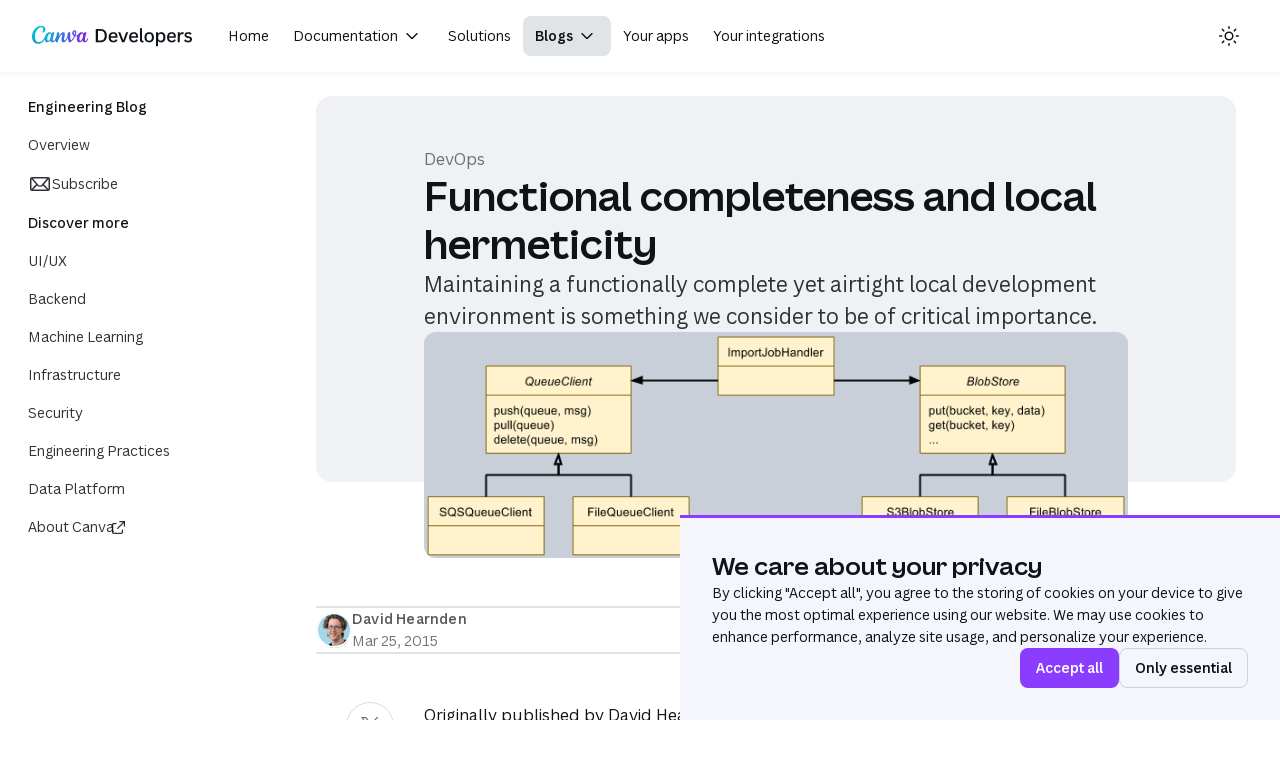

--- FILE ---
content_type: text/html
request_url: https://www.canva.dev/blog/engineering/functional-completeness-and-local-hermeticity/
body_size: 22118
content:
<!DOCTYPE html><html lang="en"><head><meta charSet="utf-8" data-next-head=""/><meta name="viewport" content="width=device-width, initial-scale=1, maximum-scale=1" data-next-head=""/><link rel="shortcut icon" type="image/x-icon" href="/favicon.ico"/><link rel="apple-touch-icon" href="/_next/static/media/apple-touch-120x120.e46561c0.webp"/><link rel="apple-touch-icon" href="/_next/static/media/apple-touch-152x152.0542b3ce.webp" sizes="152x152"/><link rel="apple-touch-icon" href="/_next/static/media/apple-touch-167x167.5c4ab5c5.webp" sizes="167x167"/><link rel="apple-touch-icon" href="/_next/static/media/apple-touch-180x180.b6aae4a9.webp" sizes="180x180"/><link rel="preload" href="/fonts/canva-sans-latin.woff2" as="font" type="font/woff2" crossorigin=""/><link rel="preload" href="/fonts/canva-sans-latin.woff" as="font" type="font/woff" crossorigin=""/><link rel="preload" href="/fonts/canva-sans-latin-ext.woff2" as="font" type="font/woff2" crossorigin=""/><link rel="preload" href="/fonts/canva-sans-latin-ext.woff" as="font" type="font/woff" crossorigin=""/><link rel="preload" href="/fonts/canva-sans-scientific.woff2" as="font" type="font/woff2" crossorigin=""/><link rel="preload" href="/fonts/canva-sans-scientific.woff" as="font" type="font/woff" crossorigin=""/><title data-next-head="">Functional completeness and local hermeticity - Canva Engineering Blog</title><meta name="robots" content="index,follow" data-next-head=""/><meta name="description" content="Maintaining a functionally complete yet airtight local development environment is something we consider to be of critical importance." data-next-head=""/><meta property="og:title" content="Functional completeness and local hermeticity - Canva Engineering Blog" data-next-head=""/><meta property="og:description" content="Maintaining a functionally complete yet airtight local development environment is something we consider to be of critical importance." data-next-head=""/><meta property="og:url" content="https://www.canva.dev/blog/engineering/functional-completeness-and-local-hermeticity/" data-next-head=""/><meta property="og:type" content="article" data-next-head=""/><meta property="article:published_time" content="2015-03-25T01:00:00.000Z" data-next-head=""/><meta property="article:author" content="David Hearnden" data-next-head=""/><meta property="og:image" content="https://www.canva.dev/_next/static/media/thumbnail.a4baa635.png" data-next-head=""/><meta property="og:locale" content="en_US" data-next-head=""/><meta property="og:site_name" content="canva.dev" data-next-head=""/><link rel="preload" href="/_next/static/media/thumbnail.a4baa635.png" as="image" data-next-head=""/><link rel="preload" href="/_next/static/css/15a7f73fdbeb2e55.css" as="style"/><link rel="preload" href="/_next/static/css/9978f67cebd872be.css" as="style"/><link rel="preload" href="/_next/static/css/40750dacef7f283f.css" as="style"/><script id="theme-init" data-nscript="beforeInteractive" nonce="MzQ3MzQ0MjU0MSw3MjYxODI1OTk=">try{var e=window.matchMedia("(prefers-color-scheme: dark)").matches?"dark":"light",t=localStorage.getItem("theme")||"system",a="system"===t?e:t;document.documentElement.classList.add(a)}catch{}</script><link rel="stylesheet" href="/_next/static/css/15a7f73fdbeb2e55.css" data-n-g=""/><link rel="stylesheet" href="/_next/static/css/9978f67cebd872be.css" data-n-p=""/><link rel="stylesheet" href="/_next/static/css/40750dacef7f283f.css" data-n-p=""/><noscript data-n-css=""></noscript><script defer="" noModule="" src="/_next/static/chunks/polyfills-42372ed130431b0a.js" nonce="MzQ3MzQ0MjU0MSw3MjYxODI1OTk="></script><script src="/_next/static/chunks/webpack-b1ad31a32f496411.js" defer="" nonce="MzQ3MzQ0MjU0MSw3MjYxODI1OTk="></script><script src="/_next/static/chunks/framework-2dc6acbda35cd39f.js" defer="" nonce="MzQ3MzQ0MjU0MSw3MjYxODI1OTk="></script><script src="/_next/static/chunks/main-6a16b600f003f4e3.js" defer="" nonce="MzQ3MzQ0MjU0MSw3MjYxODI1OTk="></script><script src="/_next/static/chunks/pages/_app-ce09e713288c40fb.js" defer="" nonce="MzQ3MzQ0MjU0MSw3MjYxODI1OTk="></script><script src="/_next/static/chunks/62867-9a5b797946aa2783.js" defer="" nonce="MzQ3MzQ0MjU0MSw3MjYxODI1OTk="></script><script src="/_next/static/chunks/54587-7bf48391b365190e.js" defer="" nonce="MzQ3MzQ0MjU0MSw3MjYxODI1OTk="></script><script src="/_next/static/chunks/42369-a86c8102f9afea93.js" defer="" nonce="MzQ3MzQ0MjU0MSw3MjYxODI1OTk="></script><script src="/_next/static/chunks/76903-812851b8ae6cf50c.js" defer="" nonce="MzQ3MzQ0MjU0MSw3MjYxODI1OTk="></script><script src="/_next/static/chunks/51623-15de78245c96345b.js" defer="" nonce="MzQ3MzQ0MjU0MSw3MjYxODI1OTk="></script><script src="/_next/static/chunks/34079-fff2507e43b5d18d.js" defer="" nonce="MzQ3MzQ0MjU0MSw3MjYxODI1OTk="></script><script src="/_next/static/chunks/19631-618d888864696498.js" defer="" nonce="MzQ3MzQ0MjU0MSw3MjYxODI1OTk="></script><script src="/_next/static/chunks/44252-9a8ff8c07dfcc8a9.js" defer="" nonce="MzQ3MzQ0MjU0MSw3MjYxODI1OTk="></script><script src="/_next/static/chunks/46275-110ca88ca7f73b28.js" defer="" nonce="MzQ3MzQ0MjU0MSw3MjYxODI1OTk="></script><script src="/_next/static/chunks/39584-f457d28cddab2c36.js" defer="" nonce="MzQ3MzQ0MjU0MSw3MjYxODI1OTk="></script><script src="/_next/static/chunks/75257-79cef21a1a922e32.js" defer="" nonce="MzQ3MzQ0MjU0MSw3MjYxODI1OTk="></script><script src="/_next/static/chunks/12501-0b9a525948e58d85.js" defer="" nonce="MzQ3MzQ0MjU0MSw3MjYxODI1OTk="></script><script src="/_next/static/chunks/38973-5cec2793719c446d.js" defer="" nonce="MzQ3MzQ0MjU0MSw3MjYxODI1OTk="></script><script src="/_next/static/chunks/78471-cc449490243f3380.js" defer="" nonce="MzQ3MzQ0MjU0MSw3MjYxODI1OTk="></script><script src="/_next/static/chunks/19549-2be7ab291468eadc.js" defer="" nonce="MzQ3MzQ0MjU0MSw3MjYxODI1OTk="></script><script src="/_next/static/chunks/64005-49ea159a62d29f55.js" defer="" nonce="MzQ3MzQ0MjU0MSw3MjYxODI1OTk="></script><script src="/_next/static/chunks/49173-f0589f2823e858a7.js" defer="" nonce="MzQ3MzQ0MjU0MSw3MjYxODI1OTk="></script><script src="/_next/static/chunks/pages/blog/engineering/functional-completeness-and-local-hermeticity-f85f9f412adeef93.js" defer="" nonce="MzQ3MzQ0MjU0MSw3MjYxODI1OTk="></script><script src="/_next/static/84f0e7adb89fefaa232e04641a18657a58c41231/_buildManifest.js" defer="" nonce="MzQ3MzQ0MjU0MSw3MjYxODI1OTk="></script><script src="/_next/static/84f0e7adb89fefaa232e04641a18657a58c41231/_ssgManifest.js" defer="" nonce="MzQ3MzQ0MjU0MSw3MjYxODI1OTk="></script></head><body><link rel="preload" as="image" href="/_next/static/media/thumbnail.a4baa635.png"/><div id="__next"><div class="yIDCqA"><div class="roJtnQ l03UbQ" style="--main-top:72px;--sidebar-max-height:100vh"><div class="FmtbLQ ObBgBw"><p class="aWBg0w V5s4kA aZskFA u16U_g"><a class="Ej7lEg WkdUeQ _3bC2IQ" href="#_R_d6_" draggable="false"><span class="N00Reg">Skip navigation</span></a></p></div><div class="FmtbLQ ObBgBw"><p class="aWBg0w V5s4kA aZskFA u16U_g"><a class="Ej7lEg WkdUeQ _3bC2IQ" href="#_R_d6H1_" draggable="false"><span class="N00Reg">Skip to main content</span></a></p></div><header class="G_xUCA"><div class="g2RwFQ"><div class="_4gvS3Q"><div class="mYT7OA"><button class="_5KtATA LQzFZw VgvqkQ _8ERLTg h69Neg unS_Qw LQzFZw VgvqkQ _4_iekA j34Zww aqbYPg _3FvZZg h5mTDw" type="button" aria-label="Main menu"><span class="vxQy1w"><span aria-hidden="true" class="NA_Img dkWypw"><svg xmlns="http://www.w3.org/2000/svg" width="24" height="24" fill="none" viewBox="0 0 24 24"><path fill="currentColor" d="M4 6a.75.75 0 0 1 .75-.75h14.5a.75.75 0 0 1 0 1.5H4.75A.75.75 0 0 1 4 6Zm0 6a.75.75 0 0 1 .75-.75h14.5a.75.75 0 0 1 0 1.5H4.75A.75.75 0 0 1 4 12Zm.75 5.25a.75.75 0 0 0 0 1.5h14.5a.75.75 0 0 0 0-1.5H4.75Z"/></svg></span></span></button></div><div class="coDP_Q"><a href="https://www.canva.com/developers/"><div aria-label="Canva Developers logo"><svg xmlns="http://www.w3.org/2000/svg" width="160" height="22" fill="none" viewBox="0 0 160 22"><svg width="56" viewBox="0 0 80 30"><defs><radialGradient id="_3370364224__a" cx="0" cy="0" r="1" gradientTransform="matrix(16.80002 -17.28 11.48403 11.16504 40.96 29)" gradientUnits="userSpaceOnUse"><stop stop-color="#6420FF"></stop><stop offset="1" stop-color="#6420FF" stop-opacity="0"></stop></radialGradient><radialGradient id="_3370364224__b" cx="0" cy="0" r="1" gradientTransform="matrix(46.71996 4.16 -3.31561 37.23688 1.92 17.64)" gradientUnits="userSpaceOnUse"><stop offset="0.25" stop-color="#00C4CC"></stop><stop offset="1" stop-color="#00C4CC" stop-opacity="0"></stop></radialGradient><radialGradient id="_3370364224__c" cx="0" cy="0" r="1" gradientTransform="rotate(-38.85 54.22 -35.3)scale(30.226 20.6676)" gradientUnits="userSpaceOnUse"><stop stop-color="#6420FF"></stop><stop offset="1" stop-color="#6420FF" stop-opacity="0"></stop></radialGradient><radialGradient id="_3370364224__d" cx="0" cy="0" r="1" gradientTransform="matrix(31.32001 -15.36 10.50269 21.41566 2.28 26.2)" gradientUnits="userSpaceOnUse"><stop stop-color="#6420FF"></stop><stop offset="1" stop-color="#6420FF" stop-opacity="0"></stop></radialGradient><radialGradient id="_3370364224__e" cx="0" cy="0" r="1" gradientTransform="matrix(67.99982 15.03996 -18.44596 83.39925 7.68 2.92)" gradientUnits="userSpaceOnUse"><stop stop-color="#00C4CC"></stop><stop offset="1" stop-color="#00C4CC" stop-opacity="0"></stop></radialGradient><pattern id="_3370364224__f" width="1" height="1"><path fill="#7D2AE7" d="M0 0h100v100H0z"></path><path fill="url(#_3370364224__a)" d="M0 0h100v100H0z"></path><path fill="url(#_3370364224__b)" d="M0 0h100v100H0z"></path><path fill="url(#_3370364224__c)" d="M0 0h100v100H0z"></path><path fill="url(#_3370364224__d)" d="M0 0h100v100H0z"></path><path fill="url(#_3370364224__e)" d="M0 0h100v100H0z"></path></pattern></defs><path fill="url(#_3370364224__f)" d="M79.444 18.096c-.136 0-.26.088-.324.272-.82 2.34-1.928 3.732-2.84 3.732-.524 0-.736-.584-.736-1.5 0-2.292 1.372-7.152 2.064-9.368.08-.268.132-.508.132-.712 0-.644-.352-.96-1.224-.96-.94 0-1.952.368-2.936 2.092-.34-1.52-1.368-2.184-2.804-2.184-1.66 0-3.264 1.068-4.584 2.8s-2.872 2.3-4.04 2.02c.84-2.056 1.152-3.592 1.152-4.732 0-1.788-.884-2.868-2.312-2.868-2.172 0-3.424 2.072-3.424 4.252 0 1.684.764 3.416 2.444 4.256-1.408 3.184-3.464 6.064-4.244 6.064-1.008 0-1.304-4.932-1.248-8.46.036-2.024.204-2.128.204-2.74 0-.352-.228-.592-1.144-.592-2.136 0-2.796 1.808-2.896 3.884a10.2 10.2 0 0 1-.368 2.332c-.892 3.184-2.732 5.6-3.932 5.6-.556 0-.708-.556-.708-1.284 0-2.292 1.284-5.156 1.284-7.6 0-1.796-.788-2.932-2.272-2.932-1.748 0-4.06 2.08-6.248 5.976.72-2.984 1.016-5.872-1.116-5.872A2.9 2.9 0 0 0 36 9.916a.75.75 0 0 0-.432.728c.204 3.176-2.56 11.312-5.18 11.312-.476 0-.708-.516-.708-1.348 0-2.296 1.368-7.144 2.056-9.364.088-.288.136-.536.136-.752 0-.608-.376-.92-1.228-.92-.936 0-1.952.356-2.932 2.08-.344-1.52-1.372-2.184-2.808-2.184-2.356 0-4.988 2.492-6.144 5.74-1.548 4.336-4.668 8.524-8.868 8.524-3.812 0-5.824-3.172-5.824-8.184C4.068 8.312 9.38 2.4 13.32 2.4c1.884 0 2.784 1.2 2.784 3.04 0 2.228-1.244 3.264-1.244 4.112 0 .26.216.516.644.516 1.712 0 3.728-2.012 3.728-4.756S17.004.56 13.064.56C6.552.56 0 7.112 0 15.508c0 6.68 3.296 10.708 8.996 10.708 3.888 0 7.284-3.024 9.116-6.552.208 2.924 1.536 4.452 3.56 4.452 1.8 0 3.256-1.072 4.368-2.956.428 1.972 1.564 2.936 3.04 2.936 1.692 0 3.108-1.072 4.456-3.064-.02 1.564.336 3.036 1.692 3.036.64 0 1.404-.148 1.54-.708 1.428-5.904 4.956-10.724 6.036-10.724.32 0 .408.308.408.672 0 1.604-1.132 4.892-1.132 6.992 0 2.268.964 3.768 2.956 3.768 2.208 0 4.452-2.704 5.948-6.656.468 3.692 1.48 6.672 3.064 6.672 1.944 0 5.396-4.092 7.488-8.424.82.104 2.052.076 3.236-.76-.504 1.276-.8 2.672-.8 4.068 0 4.02 1.92 5.148 3.572 5.148 1.796 0 3.252-1.072 4.368-2.956.368 1.7 1.308 2.932 3.036 2.932 2.704 0 5.052-2.764 5.052-5.032 0-.6-.256-.964-.556-.964M23.32 21.888c-1.092 0-1.52-1.1-1.52-2.74 0-2.848 1.948-7.604 4.008-7.604.9 0 1.24 1.06 1.24 2.356 0 2.892-1.852 7.988-3.728 7.988m37.404-8.5c-.652-.776-.888-1.832-.888-2.772 0-1.16.424-2.14.932-2.14s.664.5.664 1.196c0 1.164-.416 2.864-.708 3.716m8.468 8.5c-1.092 0-1.52-1.264-1.52-2.74 0-2.748 1.948-7.604 4.024-7.604.9 0 1.22 1.052 1.22 2.356 0 2.892-1.82 7.988-3.724 7.988"></path></svg><path fill="#0E1318" d="M68.33 4.07h-4.48v13.18h4.48c4.1 0 6.51-2.13 6.51-6.6 0-4.45-2.4-6.58-6.51-6.58M65.92 15.5V5.82h2.26c2.94 0 4.5 1.3 4.5 4.84s-1.56 4.84-4.5 4.84zm19.52-2.88c.03-.29.05-.76.05-1.17-.02-2.88-1.56-4.33-4.21-4.33-2.6 0-4.67 1.65-4.67 5.16 0 3.44 1.86 5.15 4.82 5.15 2.26 0 3.42-1.03 3.97-2.33l-1.3-.8h-.19c-.45.95-1.18 1.42-2.48 1.42-1.59 0-2.64-.85-2.77-2.97l6.59-.02zm-6.74-1.3c.22-1.87 1.16-2.62 2.58-2.62 1.43 0 2.24.75 2.3 2.62zm13.76 5.93 3.7-9.94h-2.05l-2.78 7.68h-.2L88.31 7.3h-2.1l3.73 9.94h2.5Zm13.46-4.63c.04-.29.06-.76.06-1.17-.02-2.88-1.57-4.33-4.22-4.33-2.6 0-4.67 1.65-4.67 5.16 0 3.44 1.86 5.15 4.82 5.15 2.26 0 3.43-1.03 3.97-2.33l-1.3-.8h-.19c-.45.95-1.18 1.42-2.48 1.42-1.58 0-2.64-.85-2.77-2.97l6.6-.02zm-6.74-1.3c.23-1.87 1.17-2.62 2.58-2.62 1.43 0 2.24.75 2.3 2.62zm11.24 6.11c.49 0 .96-.07 1.2-.22l-.2-1.54-.14-.04c-.15.05-.34.1-.52.1-.57 0-.87-.31-.87-1.04V3.32h-2v11.46c0 1.83.97 2.65 2.53 2.65m6.78 0c2.87 0 4.75-1.8 4.75-5.15s-1.88-5.16-4.74-5.16-4.75 1.8-4.75 5.16c0 3.35 1.89 5.15 4.75 5.15Zm0-1.7c-1.69 0-2.69-1.03-2.69-3.45 0-2.43 1-3.45 2.7-3.45s2.69 1.02 2.69 3.45-1 3.44-2.7 3.44Zm8.9 5.55v-5.2l.18-.04c.72 1 1.71 1.4 2.96 1.4 2.42 0 4.2-1.66 4.2-5.16s-1.68-5.16-4.07-5.16c-1.32 0-2.4.5-3.09 1.62l-.19-.04V7.3h-1.98v13.98h1.98Zm2.63-5.56c-1.53 0-2.64-1.03-2.64-3.44s1.11-3.45 2.64-3.45c1.65 0 2.63 1 2.63 3.45 0 2.44-.98 3.44-2.63 3.44m15.08-3.1c.04-.29.06-.76.06-1.17-.02-2.88-1.56-4.33-4.22-4.33-2.6 0-4.66 1.65-4.66 5.16 0 3.44 1.86 5.15 4.81 5.15 2.26 0 3.43-1.03 3.98-2.33l-1.3-.8h-.19c-.45.95-1.19 1.42-2.48 1.42-1.59 0-2.64-.85-2.77-2.97l6.59-.02.19-.11Zm-6.73-1.3c.22-1.87 1.16-2.62 2.57-2.62 1.44 0 2.25.75 2.3 2.62zm10.74 5.93v-4.77c0-2.52.89-3.44 2.32-3.44.49 0 .81.1 1.11.24l.19-.03.41-1.7a2.44 2.44 0 0 0-1.4-.34 2.5 2.5 0 0 0-2.51 1.66l-.2-.04V7.31h-1.9v9.94zm8.36.18c2.48 0 3.82-1.26 3.82-3.06 0-1.5-.77-2.45-2.7-2.88l-1.42-.34c-1.11-.25-1.45-.66-1.45-1.28 0-.74.58-1.15 1.75-1.15.92 0 1.62.26 2.22.96h.19l1.09-1.13c-.56-.8-1.56-1.43-3.5-1.43-2.22 0-3.64 1.07-3.64 2.84 0 1.4.78 2.37 2.72 2.84l1.48.36c.94.23 1.3.66 1.3 1.3 0 .81-.64 1.34-1.84 1.3-1.23-.04-2.07-.45-2.73-1.41h-.2l-1.12 1.2c.5 1.08 2.03 1.88 4.03 1.88"></path></svg></div></a></div><ul class="_9n2CjA"><li class="UJ3ndA"><div class="aWBg0w aZskFA u16U_g"><a class="A2itOw" href="https://www.canva.com/developers/">Home</a></div></li><li class="UJ3ndA"><div><button id="_R_2qrd6_" class="_5KtATA LQzFZw VgvqkQ _8ERLTg uIDahA unS_Qw LQzFZw VgvqkQ _4_iekA j34Zww aqbYPg _3FvZZg rom01w _5HDVRQ" type="button" aria-expanded="false" aria-haspopup="menu" role="button"><span class="khPe7Q">Documentation</span><span class="vxQy1w"><span aria-hidden="true" class="NA_Img dkWypw"><svg xmlns="http://www.w3.org/2000/svg" width="24" height="24" viewBox="0 0 24 24" fill="none"><path fill="currentColor" d="m16.384 9.225-4.207 4.207a.25.25 0 0 1-.353 0L7.623 9.224a.75.75 0 0 0-1.059.002.75.75 0 0 0-.002 1.059l4.201 4.21c.681.68 1.787.678 2.47-.005l4.207-4.207a.75.75 0 0 0 .002-1.059.75.75 0 0 0-1.058.002"/></svg></span></span></button></div></li><li class="UJ3ndA"><div class="aWBg0w aZskFA u16U_g"><a class="A2itOw" href="/solutions/">Solutions</a></div></li><li class="UJ3ndA"><div><button id="_R_4qrd6_" class="_5KtATA LQzFZw VgvqkQ _8ERLTg uIDahA unS_Qw LQzFZw VgvqkQ _4_iekA j34Zww aqbYPg _3FvZZg rom01w _5HDVRQ skRKKw" type="button" aria-expanded="false" aria-haspopup="menu" role="button"><span class="khPe7Q">Blogs</span><span class="vxQy1w"><span aria-hidden="true" class="NA_Img dkWypw"><svg xmlns="http://www.w3.org/2000/svg" width="24" height="24" viewBox="0 0 24 24" fill="none"><path fill="currentColor" d="m16.384 9.225-4.207 4.207a.25.25 0 0 1-.353 0L7.623 9.224a.75.75 0 0 0-1.059.002.75.75 0 0 0-.002 1.059l4.201 4.21c.681.68 1.787.678 2.47-.005l4.207-4.207a.75.75 0 0 0 .002-1.059.75.75 0 0 0-1.058.002"/></svg></span></span></button></div></li><li class="UJ3ndA"><div class="aWBg0w aZskFA u16U_g"><a class="A2itOw" href="https://www.canva.com/developers/apps">Your apps</a></div></li><li class="UJ3ndA"><div class="aWBg0w aZskFA u16U_g"><a class="A2itOw" href="https://www.canva.com/developers/integrations">Your integrations</a></div></li></ul></div><div class="eEmpxw"><div class="rPjc_w"></div></div></div></header><div class="qHQeDg"></div><div class="mBD4bw"></div><main class="Ow0ZeA" id="_R_d6_"><div class="aWBg0w aZskFA u16U_g"><div class="_5tsyWA"><div class="UarXQA"><div class="lE45tg"><div class="voDSaw" style="transform:none"><div class="_4YUW0Q TKlzHA"><div><span class="aWBg0w aZskFA u16U_g V0brdg">Engineering Blog</span><div><a class="H8chQA zXzCWQ" href="/blog/engineering/"><span class="aWBg0w aZskFA T5LNnw snQKTg Zmljug NJTMMA">Overview</span></a><a class="H8chQA zXzCWQ" href="/blog/subscribe/"><span aria-hidden="true" class="NA_Img dkWypw"><svg xmlns="http://www.w3.org/2000/svg" width="24" height="24" viewBox="0 0 24 24"><path fill="currentColor" d="M20.37 5.03A2 2 0 0 1 22 7v10a2 2 0 0 1-1.96 2H4a2 2 0 0 1-2-2V7a2 2 0 0 1 2-2h16.1H4zm.13 2.07-4.53 5.31 4.53 4.63a.5.5 0 0 0 0-.04V7.1zm-17-.14a.5.5 0 0 0 0 .04v10a.5.5 0 0 0 0 .04l4.59-4.7L3.5 6.97zm5.57 6.53-3.92 4 13.7.01L15 13.56a4 4 0 0 1-5.93-.07zm9.88-6.99H5l5.07 5.96a2.5 2.5 0 0 0 3.81 0l5.07-5.96z"/></svg></span><span class="aWBg0w aZskFA T5LNnw snQKTg Zmljug NJTMMA">Subscribe</span></a></div></div><div><span class="aWBg0w aZskFA u16U_g V0brdg">Discover more</span><div><a class="H8chQA zXzCWQ" href="/blog/engineering/tag/ui-ux/"><span class="aWBg0w aZskFA T5LNnw snQKTg Zmljug NJTMMA">UI/UX</span></a><a class="H8chQA zXzCWQ" href="/blog/engineering/tag/backend/"><span class="aWBg0w aZskFA T5LNnw snQKTg Zmljug NJTMMA">Backend</span></a><a class="H8chQA zXzCWQ" href="/blog/engineering/tag/machine-learning/"><span class="aWBg0w aZskFA T5LNnw snQKTg Zmljug NJTMMA">Machine Learning</span></a><a class="H8chQA zXzCWQ" href="/blog/engineering/tag/infrastructure/"><span class="aWBg0w aZskFA T5LNnw snQKTg Zmljug NJTMMA">Infrastructure</span></a><a class="H8chQA zXzCWQ" href="/blog/engineering/tag/security/"><span class="aWBg0w aZskFA T5LNnw snQKTg Zmljug NJTMMA">Security</span></a><a class="H8chQA zXzCWQ" href="/blog/engineering/tag/engineering-practices/"><span class="aWBg0w aZskFA T5LNnw snQKTg Zmljug NJTMMA">Engineering Practices</span></a><a class="H8chQA zXzCWQ" href="/blog/engineering/tag/data-platform/"><span class="aWBg0w aZskFA T5LNnw snQKTg Zmljug NJTMMA">Data Platform</span></a></div></div><div><div><a class="Ej7lEg zVdNLg zXzCWQ WkdUeQ _3bC2IQ" href="https://www.canva.com/about/" draggable="false" target="_blank" rel="noopener"><span class="aWBg0w aZskFA T5LNnw snQKTg tLrBqA NJTMMA">About Canva</span><span class="_yGfyg"><span aria-hidden="true" class="uRWxVA dkWypw lmfTqA"><svg xmlns="http://www.w3.org/2000/svg" width="16" height="16" fill="currentColor" viewBox="0 0 16 16"><path d="M3.625 4.25a.375.375 0 0 0-.375.375v7.75c0 .207.168.375.375.375h7.75a.375.375 0 0 0 .375-.375V10.04a.625.625 0 1 1 1.25 0v2.335c0 .898-.727 1.625-1.625 1.625h-7.75A1.625 1.625 0 0 1 2 12.375v-7.75C2 3.728 2.728 3 3.625 3h2.336a.625.625 0 0 1 0 1.25H3.625z"/><path d="M14.817 1.183a.625.625 0 0 1 0 .884l-6.75 6.75a.625.625 0 1 1-.884-.884l6.75-6.75a.625.625 0 0 1 .884 0z"/><path d="M9.25 1.625c0-.345.28-.625.625-.625h4.5c.345 0 .625.28.625.625v4.5a.625.625 0 1 1-1.25 0V2.25H9.875a.625.625 0 0 1-.625-.625z"/></svg></span></span><span id="_R_1trbjd6_" class="V5YmAg">⁠<span class="_pFsfA">(opens in a new tab or window)</span></span></a></div></div></div></div></div></div><div class="v5IPdw JpdlRQ" id="_R_d6H1_"><div class="cDgFzQ"><div class="oqWpjw"><div class="SNunDQ"><div class="GbtBYA"></div><div class="e7TShg"><div class="Zcnh1g"><div data-page-section="true" class="frcqCQ"><p class="jqn1OA aZskFA T5LNnw">DevOps</p></div><div data-page-title="true"><h1 class="iXAxTg aZskFA u16U_g KyYjwQ">Functional completeness and local hermeticity</h1></div><div data-page-subtitle="true"><p class="_7yv_Gw aZskFA Ywwu0g">Maintaining a functionally complete yet airtight local development environment is something we consider to be of critical importance.</p></div></div><img alt="" loading="eager" width="777" height="249" decoding="async" data-nimg="1" class="g3uQIQ" style="color:transparent" src="/_next/static/media/thumbnail.a4baa635.png"/></div></div><div class="_2Vhd_g"><hr/><div class="QrkY0Q"><ul role="presentation" class="CnLinw"><li class="T054bg" style="z-index:1;--k9SmeA:3.6rem"><span class="n8XGZg f4qJng fs-hide gpYRPA kP_RVg JwH6AA" style="background-image:url(https://avatars.slack-edge.com/2024-11-19/8048018478770_d8cb0b869fc91d087350_192.jpg);--RKyZlA:var(--C-q6Ig);--k9SmeA:3.6rem" role="presentation"></span></li></ul><div class="aWBg0w aZskFA u16U_g"><span class="VgvqkQ aZskFA QxuLlQ eruHZg">David Hearnden</span><time class="YLjEDg" dateTime="2015-03-25T01:00:00.000Z">Mar 25, 2015</time></div></div><hr/></div><div class="T2cn6w"><div class="gPUNIQ"><div class="FJA3UA"><button class="_5KtATA LQzFZw VgvqkQ _8ERLTg h69Neg V_p1oA Z3nT2A LQzFZw VgvqkQ _4_iekA j34Zww aqbYPg _3FvZZg h5mTDw I4_U2Q" type="button" aria-label="Share on X"><span class="vxQy1w"><span aria-hidden="true" class="NA_Img dkWypw"><svg width="24" height="24" viewBox="0 0 24 24" fill="none" xmlns="http://www.w3.org/2000/svg"><path d="M13.713 10.622 20.413 3h-1.588l-5.818 6.618L8.36 3H3l7.027 10.007L3 21h1.588l6.144-6.989L15.64 21H21l-7.287-10.378Zm-2.175 2.474-.713-.997L5.16 4.17H7.6l4.571 6.4.712.996 5.943 8.319h-2.439l-4.85-6.788Z" fill="currentColor"/></svg></span></span></button></div><div class="FJA3UA"><button class="_5KtATA LQzFZw VgvqkQ _8ERLTg h69Neg V_p1oA Z3nT2A LQzFZw VgvqkQ _4_iekA j34Zww aqbYPg _3FvZZg h5mTDw I4_U2Q" type="button" aria-label="Share on Facebook"><span class="vxQy1w"><span aria-hidden="true" class="NA_Img dkWypw"><svg fill="none" height="24" viewBox="0 0 24 24" width="24" xmlns="http://www.w3.org/2000/svg"><path d="M21.5 12.058c0-5.28-4.253-9.558-9.5-9.558s-9.5 4.279-9.5 9.558c0 4.771 3.473 8.725 8.016 9.442v-6.68H8.104v-2.762h2.412V9.952c0-2.395 1.417-3.718 3.588-3.718 1.04 0 2.126.186 2.126.186v2.352h-1.198c-1.18 0-1.548.738-1.548 1.494v1.792h2.635l-.421 2.763h-2.214V21.5c4.543-.717 8.016-4.67 8.016-9.442z" fill="currentColor"/></svg></span></span></button></div><div class="FJA3UA"><button class="_5KtATA LQzFZw VgvqkQ _8ERLTg h69Neg V_p1oA Z3nT2A LQzFZw VgvqkQ _4_iekA j34Zww aqbYPg _3FvZZg h5mTDw I4_U2Q" type="button" aria-label="Share on LinkedIn"><span class="vxQy1w"><span aria-hidden="true" class="NA_Img dkWypw"><svg xmlns="http://www.w3.org/2000/svg" xmlns:xlink="http://www.w3.org/1999/xlink" width="24" height="24" viewBox="0 0 24 24"><defs><path fill="currentColor" id="_3952048553__a" d="M18.337 18.338H15.67V14.16c0-.996-.019-2.278-1.387-2.278-1.39 0-1.602 1.085-1.602 2.206v4.249h-2.666v-8.59h2.559v1.174h.037c.356-.676 1.227-1.388 2.526-1.388 2.701 0 3.2 1.779 3.2 4.092v4.712zM7.005 8.574a1.548 1.548 0 1 1-.003-3.095 1.548 1.548 0 0 1 .003 3.095zm-1.337 9.764H8.34v-8.59H5.668v8.59zM19.667 3H4.327C3.597 3 3 3.58 3 4.297V19.7c0 .718.596 1.3 1.328 1.3h15.339C20.4 21 21 20.418 21 19.7V4.297C21 3.58 20.4 3 19.667 3z"/></defs><use fill="#231F20" xlink:href="#_3952048553__a" fill-rule="evenodd"/></svg></span></span></button></div><div class="FJA3UA"><button class="_5KtATA LQzFZw VgvqkQ _8ERLTg h69Neg V_p1oA Z3nT2A LQzFZw VgvqkQ _4_iekA j34Zww aqbYPg _3FvZZg h5mTDw I4_U2Q" type="button" aria-label="Copy link"><span class="vxQy1w"><span aria-hidden="true" class="NA_Img dkWypw"><svg xmlns="http://www.w3.org/2000/svg" width="24" height="24" viewBox="0 0 24 24"><path fill="currentColor" d="M8.64 16.5a4.87 4.87 0 0 0 4.11 2.25h4.5a4.88 4.88 0 0 0 0-9.75h-4.5a4.88 4.88 0 0 0-4.5 3h1.7c.6-.9 1.63-1.5 2.8-1.5h4.5a3.38 3.38 0 0 1 0 6.75h-4.5c-.8 0-1.54-.28-2.12-.75H8.64zm7.1-9a4.87 4.87 0 0 0-4.12-2.25h-4.5a4.87 4.87 0 1 0 0 9.75h4.5a4.88 4.88 0 0 0 4.5-3h-1.69c-.6.9-1.63 1.5-2.8 1.5h-4.5a3.38 3.38 0 0 1 0-6.75h4.5c.8 0 1.54.28 2.12.75h1.98z"/></svg></span></span></button></div></div><div data-page-content="true" class="RnI_0A"><p class="jqn1OA aZskFA T5LNnw _5r9bjg"><em class="HaapXA">Originally published by David Hearnden at</em>
<span class="qXoAGw aZskFA T5LNnw"><a class="Ej7lEg orqWqQ undefined WkdUeQ _3bC2IQ" href="https://product.canva.com/hermeticity/" draggable="false" target="_blank" rel="noopener">product.canva.com<span id="_R_r06ejjd6_" class="V5YmAg">⁠<span class="_pFsfA">(opens in a new tab or window)</span></span></a></span> <em class="HaapXA">on March 25, 2015.</em></p>
<p class="jqn1OA aZskFA T5LNnw _5r9bjg">Today, I&#x27;m testing new features of Canva&#x27;s dynamic flag system. Next to
me, a fellow engineer is working on the pipeline that updates design
images in response to design edits. These are separate features, and
both have broad reach through components that make up Canva. As we
iterate, each of us is running an isolated, functionally-complete Canva
universe, of between 16 and 32 separate components (depending on how you
count). We can exercise Canva&#x27;s full suite of features: creating and
publishing designs, searching images, purchasing and downloading prints,
browsing the social graph, interacting with designs in the stream, and
so on. We&#x27;re not doing this using a vast network of distributed
machines; we&#x27;re doing this entirely within the confines of our laptops,
without even needing network.</p>
<p class="jqn1OA aZskFA T5LNnw _5r9bjg">Canva&#x27;s production environment is quite different. It is distributed,
and depends on a long list of services, including AWS (S3, CloudFront,
ELB, SQS, SNS, SES, SWF), ZooKeeper, Cassandra, MongoDB, MySQL, Solr,
and Redis. While many of these services can be deployed on a developer&#x27;s
workstation (what we call a &quot;local&quot;) environment, many cannot,
particularly those from AWS.</p>
<p class="jqn1OA aZskFA T5LNnw _5r9bjg">Maintaining a functionally complete yet airtight local development
environment is something we consider to be of critical importance to our
engineering health, since it directly impacts the ease and speed of
developing new features as well as diagnosing problems.</p>
<p class="jqn1OA aZskFA T5LNnw _5r9bjg"><em class="HaapXA">Functional completeness</em> means that anything that can be done on
<span class="qXoAGw aZskFA T5LNnw"><a class="Ej7lEg orqWqQ undefined WkdUeQ _3bC2IQ" href="https://www.canva.com/" draggable="false" target="_blank" rel="noopener">www.canva.com<span id="_R_r16ejjd6_" class="V5YmAg">⁠<span class="_pFsfA">(opens in a new tab or window)</span></span></a></span> can be done in this local environment.</p>
<p class="jqn1OA aZskFA T5LNnw _5r9bjg"><em class="HaapXA">Local hermeticity</em> means that the scope of dependencies and
side-effects does not extend beyond a single machine. This post
describes, with practical examples, how we achieve functional
completeness and local hermeticity in our development environments in a
way that is transparent to application logic.</p>
<div class="RmqL9Q VKCnLA j2i4RQ"><h2 id="configuration-flavors" class="_8yjy_A aZskFA T5LNnw">Configuration Flavors</h2></div>
<p class="jqn1OA aZskFA T5LNnw _5r9bjg">We maintain a handful of environment configurations that we call
flavors, including <code class="qThh2A RhBcWA">local</code> for local development, and <code class="qThh2A RhBcWA">prod</code> for
production. A flavor name is passed to a component at runtime, either as
an environment variable or command argument, and our application
launchers use that name for dynamic selection of flavor-specific
configuration resources, using filename conventions. For example,
flavor-specific property configurations are defined in files named
<code class="qThh2A RhBcWA">&lt;component&gt;.&lt;flavor&gt;.properties</code>. Flavor names never appear as literals
in code. This keeps the set of environments open, and we can introduce
ad-hoc flavors, such as <code class="qThh2A RhBcWA">loadtest</code> and <code class="qThh2A RhBcWA">unittest</code>, without code changes,
simply by dropping in suites of suitably-named configuration resources
for the relevant components.</p>
<p class="jqn1OA aZskFA T5LNnw _5r9bjg">As a concrete example, we allocate worker threads in our import server
with an <code class="qThh2A RhBcWA">import.worker.threads</code> property.</p>
<div class="KAHn4Q _0yBLKw theme dark"><div class="jqn1OA aZskFA T5LNnw"><pre class="aRM_Zg prism-code language-java" style="color:rgba(81, 248, 238, 1);background-color:rgba(37, 38, 39, 1)"><div class="token-line _95Uu9Q _w84JA" style="color:rgba(81, 248, 238, 1)"><span class="token annotation punctuation" style="color:rgb(255, 255, 255)">@Named</span><span class="token plain"></span></div><div class="token-line _95Uu9Q _w84JA" style="color:rgba(81, 248, 238, 1)"><span class="token plain"></span><span class="token keyword" style="color:rgba(246, 142, 20, 1)">public</span><span class="token plain"> </span><span class="token keyword" style="color:rgba(246, 142, 20, 1)">final</span><span class="token plain"> </span><span class="token keyword" style="color:rgba(246, 142, 20, 1)">class</span><span class="token plain"> </span><span class="token class-name" style="color:rgb(250, 208, 0)">ImportServer</span><span class="token plain"> </span><span class="token keyword" style="color:rgba(246, 142, 20, 1)">implements</span><span class="token plain"> </span><span class="token class-name" style="color:rgb(250, 208, 0)">ImportService</span><span class="token plain"> </span><span class="token punctuation" style="color:rgb(255, 255, 255)">{</span><span class="token plain"></span></div><div class="token-line _95Uu9Q _w84JA" style="color:rgba(81, 248, 238, 1)"><span class="token plain">  </span><span class="token annotation punctuation" style="color:rgb(255, 255, 255)">@Inject</span><span class="token plain"></span></div><div class="token-line _95Uu9Q _w84JA" style="color:rgba(81, 248, 238, 1)"><span class="token plain">  </span><span class="token keyword" style="color:rgba(246, 142, 20, 1)">public</span><span class="token plain"> </span><span class="token class-name" style="color:rgb(250, 208, 0)">ImportServer</span><span class="token punctuation" style="color:rgb(255, 255, 255)">(</span><span class="token annotation punctuation" style="color:rgb(255, 255, 255)">@Value</span><span class="token punctuation" style="color:rgb(255, 255, 255)">(</span><span class="token string" style="color:rgba(154, 242, 85, 1)">&quot;${import.worker.threads}&quot;</span><span class="token punctuation" style="color:rgb(255, 255, 255)">)</span><span class="token plain"> </span><span class="token keyword" style="color:rgba(246, 142, 20, 1)">int</span><span class="token plain"> workerThreads</span><span class="token punctuation" style="color:rgb(255, 255, 255)">,</span><span class="token plain"> </span><span class="token punctuation" style="color:rgb(255, 255, 255)">.</span><span class="token punctuation" style="color:rgb(255, 255, 255)">.</span><span class="token punctuation" style="color:rgb(255, 255, 255)">.</span><span class="token punctuation" style="color:rgb(255, 255, 255)">)</span><span class="token plain"> </span><span class="token punctuation" style="color:rgb(255, 255, 255)">{</span><span class="token plain"></span></div><div class="token-line _95Uu9Q _w84JA" style="color:rgba(81, 248, 238, 1)"><span class="token plain">    </span><span class="token punctuation" style="color:rgb(255, 255, 255)">.</span><span class="token punctuation" style="color:rgb(255, 255, 255)">.</span><span class="token punctuation" style="color:rgb(255, 255, 255)">.</span><span class="token plain"></span></div><div class="token-line _95Uu9Q _w84JA" style="color:rgba(81, 248, 238, 1)"><span class="token plain">  </span><span class="token punctuation" style="color:rgb(255, 255, 255)">}</span><span class="token plain"></span></div><div class="token-line _95Uu9Q _w84JA" style="color:rgba(81, 248, 238, 1)"><span class="token plain"></span><span class="token punctuation" style="color:rgb(255, 255, 255)">}</span></div></pre></div><div class="AODmIw"><div class="J5ngnA BMOCzQ _6Mu4Ow FQ64gg LuBWVA" style="--s_rwAw:flex"><span class="dfv3Cw nlLhLg nbfwjw r6aWjA z67bbQ BMOCzQ rgwUqw LuBWVA">JAVA</span><div class="BMOCzQ ESGcVw V9xfvg LuBWVA"><button class="_5KtATA LQzFZw VgvqkQ _8ERLTg MCgm0w _9KQGjA LQzFZw VgvqkQ _4_iekA j34Zww aqbYPg _3FvZZg h66YTA" type="button"><span class="vxQy1w"><span aria-hidden="true" class="uRWxVA dkWypw"><svg xmlns="http://www.w3.org/2000/svg" width="16" height="16" viewBox="0 0 16 16"><path fill="currentColor" d="M9.985 3.75H8.707A.75.75 0 0 0 8 3.25H4a.75.75 0 0 0-.75.75v5c0 .414.336.75.75.75h.75V11H4a2 2 0 0 1-2-2V4a2 2 0 0 1 2-2h4a2 2 0 0 1 1.985 1.75ZM8 5h4a2 2 0 0 1 2 2v5a2 2 0 0 1-2 2H8a2 2 0 0 1-2-2V7a2 2 0 0 1 2-2Zm0 1.25a.75.75 0 0 0-.75.75v5c0 .414.336.75.75.75h4a.75.75 0 0 0 .75-.75V7a.75.75 0 0 0-.75-.75H8Z"/></svg></span></span><span class="khPe7Q">Copy</span></button></div></div></div></div>
<p class="jqn1OA aZskFA T5LNnw _5r9bjg">The environment-specific value of this property is controlled by the
following properties files:</p>
<p class="jqn1OA aZskFA T5LNnw _5r9bjg"><code class="qThh2A RhBcWA">import.local.properties</code>:</p>
<div class="KAHn4Q _0yBLKw theme dark"><div class="jqn1OA aZskFA T5LNnw"><pre class="gJynBg aRM_Zg prism-code language-properties" style="color:rgba(81, 248, 238, 1);background-color:rgba(37, 38, 39, 1)"><div class="token-line _95Uu9Q _w84JA" style="color:rgba(81, 248, 238, 1)"><span class="token plain">import.worker.threads=2</span></div></pre></div><div class="AODmIw"><div class="J5ngnA BMOCzQ _6Mu4Ow FQ64gg LuBWVA" style="--s_rwAw:flex"><span class="dfv3Cw nlLhLg nbfwjw r6aWjA z67bbQ BMOCzQ rgwUqw LuBWVA">PROPERTIES</span><div class="BMOCzQ ESGcVw V9xfvg LuBWVA"><button class="_5KtATA LQzFZw VgvqkQ _8ERLTg MCgm0w _9KQGjA LQzFZw VgvqkQ _4_iekA j34Zww aqbYPg _3FvZZg h66YTA" type="button"><span class="vxQy1w"><span aria-hidden="true" class="uRWxVA dkWypw"><svg xmlns="http://www.w3.org/2000/svg" width="16" height="16" viewBox="0 0 16 16"><path fill="currentColor" d="M9.985 3.75H8.707A.75.75 0 0 0 8 3.25H4a.75.75 0 0 0-.75.75v5c0 .414.336.75.75.75h.75V11H4a2 2 0 0 1-2-2V4a2 2 0 0 1 2-2h4a2 2 0 0 1 1.985 1.75ZM8 5h4a2 2 0 0 1 2 2v5a2 2 0 0 1-2 2H8a2 2 0 0 1-2-2V7a2 2 0 0 1 2-2Zm0 1.25a.75.75 0 0 0-.75.75v5c0 .414.336.75.75.75h4a.75.75 0 0 0 .75-.75V7a.75.75 0 0 0-.75-.75H8Z"/></svg></span></span><span class="khPe7Q">Copy</span></button></div></div></div></div>
<p class="jqn1OA aZskFA T5LNnw _5r9bjg"><code class="qThh2A RhBcWA">import.prod.properties</code>:</p>
<div class="KAHn4Q _0yBLKw theme dark"><div class="jqn1OA aZskFA T5LNnw"><pre class="gJynBg aRM_Zg prism-code language-properties" style="color:rgba(81, 248, 238, 1);background-color:rgba(37, 38, 39, 1)"><div class="token-line _95Uu9Q _w84JA" style="color:rgba(81, 248, 238, 1)"><span class="token plain">import.worker.threads=16</span></div></pre></div><div class="AODmIw"><div class="J5ngnA BMOCzQ _6Mu4Ow FQ64gg LuBWVA" style="--s_rwAw:flex"><span class="dfv3Cw nlLhLg nbfwjw r6aWjA z67bbQ BMOCzQ rgwUqw LuBWVA">PROPERTIES</span><div class="BMOCzQ ESGcVw V9xfvg LuBWVA"><button class="_5KtATA LQzFZw VgvqkQ _8ERLTg MCgm0w _9KQGjA LQzFZw VgvqkQ _4_iekA j34Zww aqbYPg _3FvZZg h66YTA" type="button"><span class="vxQy1w"><span aria-hidden="true" class="uRWxVA dkWypw"><svg xmlns="http://www.w3.org/2000/svg" width="16" height="16" viewBox="0 0 16 16"><path fill="currentColor" d="M9.985 3.75H8.707A.75.75 0 0 0 8 3.25H4a.75.75 0 0 0-.75.75v5c0 .414.336.75.75.75h.75V11H4a2 2 0 0 1-2-2V4a2 2 0 0 1 2-2h4a2 2 0 0 1 1.985 1.75ZM8 5h4a2 2 0 0 1 2 2v5a2 2 0 0 1-2 2H8a2 2 0 0 1-2-2V7a2 2 0 0 1 2-2Zm0 1.25a.75.75 0 0 0-.75.75v5c0 .414.336.75.75.75h4a.75.75 0 0 0 .75-.75V7a.75.75 0 0 0-.75-.75H8Z"/></svg></span></span><span class="khPe7Q">Copy</span></button></div></div></div></div>
<p class="jqn1OA aZskFA T5LNnw _5r9bjg">Nothing sophisticated is happening here — controlling configuration in
properties is pretty standard practice — but it is the mechanism on
which we build hermeticity that is transparent to application logic.</p>
<p class="jqn1OA aZskFA T5LNnw _5r9bjg">Most of the services we rely on are popular open-source tools, and
functional instances can be installed locally with <code class="qThh2A RhBcWA">apt-get</code> or <code class="qThh2A RhBcWA">brew</code>.
Usually, some minor additional configuration is required to lower
resource consumption, allowing several such services to co-exist happily
on a single machine. Completeness and hermeticity for these services is
then a simple matter of using flavor-specific configuration to control
addressing. For example, we configure ZooKeeper hosts as follows:</p>
<p class="jqn1OA aZskFA T5LNnw _5r9bjg"><code class="qThh2A RhBcWA">zk.local.properties</code>:</p>
<div class="KAHn4Q _0yBLKw theme dark"><div class="jqn1OA aZskFA T5LNnw"><pre class="aRM_Zg prism-code language-properties" style="color:rgba(81, 248, 238, 1);background-color:rgba(37, 38, 39, 1)"><div class="token-line _95Uu9Q _w84JA" style="color:rgba(81, 248, 238, 1)"><span class="token plain">zk.host=localhost:2181</span></div><div class="token-line _95Uu9Q _w84JA" style="color:rgba(81, 248, 238, 1)"><span class="token plain">...</span></div></pre></div><div class="AODmIw"><div class="J5ngnA BMOCzQ _6Mu4Ow FQ64gg LuBWVA" style="--s_rwAw:flex"><span class="dfv3Cw nlLhLg nbfwjw r6aWjA z67bbQ BMOCzQ rgwUqw LuBWVA">PROPERTIES</span><div class="BMOCzQ ESGcVw V9xfvg LuBWVA"><button class="_5KtATA LQzFZw VgvqkQ _8ERLTg MCgm0w _9KQGjA LQzFZw VgvqkQ _4_iekA j34Zww aqbYPg _3FvZZg h66YTA" type="button"><span class="vxQy1w"><span aria-hidden="true" class="uRWxVA dkWypw"><svg xmlns="http://www.w3.org/2000/svg" width="16" height="16" viewBox="0 0 16 16"><path fill="currentColor" d="M9.985 3.75H8.707A.75.75 0 0 0 8 3.25H4a.75.75 0 0 0-.75.75v5c0 .414.336.75.75.75h.75V11H4a2 2 0 0 1-2-2V4a2 2 0 0 1 2-2h4a2 2 0 0 1 1.985 1.75ZM8 5h4a2 2 0 0 1 2 2v5a2 2 0 0 1-2 2H8a2 2 0 0 1-2-2V7a2 2 0 0 1 2-2Zm0 1.25a.75.75 0 0 0-.75.75v5c0 .414.336.75.75.75h4a.75.75 0 0 0 .75-.75V7a.75.75 0 0 0-.75-.75H8Z"/></svg></span></span><span class="khPe7Q">Copy</span></button></div></div></div></div>
<p class="jqn1OA aZskFA T5LNnw _5r9bjg"><code class="qThh2A RhBcWA">zk.staging.properties</code>:</p>
<div class="KAHn4Q _0yBLKw theme dark"><div class="jqn1OA aZskFA T5LNnw"><pre class="aRM_Zg prism-code language-properties" style="color:rgba(81, 248, 238, 1);background-color:rgba(37, 38, 39, 1)"><div class="token-line _95Uu9Q _w84JA" style="color:rgba(81, 248, 238, 1)"><span class="token plain">zk.host=10.0.32.55,10.0.33.55:2181</span></div><div class="token-line _95Uu9Q _w84JA" style="color:rgba(81, 248, 238, 1)"><span class="token plain">...</span></div></pre></div><div class="AODmIw"><div class="J5ngnA BMOCzQ _6Mu4Ow FQ64gg LuBWVA" style="--s_rwAw:flex"><span class="dfv3Cw nlLhLg nbfwjw r6aWjA z67bbQ BMOCzQ rgwUqw LuBWVA">PROPERTIES</span><div class="BMOCzQ ESGcVw V9xfvg LuBWVA"><button class="_5KtATA LQzFZw VgvqkQ _8ERLTg MCgm0w _9KQGjA LQzFZw VgvqkQ _4_iekA j34Zww aqbYPg _3FvZZg h66YTA" type="button"><span class="vxQy1w"><span aria-hidden="true" class="uRWxVA dkWypw"><svg xmlns="http://www.w3.org/2000/svg" width="16" height="16" viewBox="0 0 16 16"><path fill="currentColor" d="M9.985 3.75H8.707A.75.75 0 0 0 8 3.25H4a.75.75 0 0 0-.75.75v5c0 .414.336.75.75.75h.75V11H4a2 2 0 0 1-2-2V4a2 2 0 0 1 2-2h4a2 2 0 0 1 1.985 1.75ZM8 5h4a2 2 0 0 1 2 2v5a2 2 0 0 1-2 2H8a2 2 0 0 1-2-2V7a2 2 0 0 1 2-2Zm0 1.25a.75.75 0 0 0-.75.75v5c0 .414.336.75.75.75h4a.75.75 0 0 0 .75-.75V7a.75.75 0 0 0-.75-.75H8Z"/></svg></span></span><span class="khPe7Q">Copy</span></button></div></div></div></div>
<p class="jqn1OA aZskFA T5LNnw _5r9bjg"><code class="qThh2A RhBcWA">zk.prod.properties</code>:</p>
<div class="KAHn4Q _0yBLKw theme dark"><div class="jqn1OA aZskFA T5LNnw"><pre class="aRM_Zg prism-code language-properties" style="color:rgba(81, 248, 238, 1);background-color:rgba(37, 38, 39, 1)"><div class="token-line _95Uu9Q _w84JA" style="color:rgba(81, 248, 238, 1)"><span class="token plain">zk.host=10.0.32.4,10.0.33.4,10.0.34.4,10.0.35.4:2181</span></div><div class="token-line _95Uu9Q _w84JA" style="color:rgba(81, 248, 238, 1)"><span class="token plain">...</span></div></pre></div><div class="AODmIw"><div class="J5ngnA BMOCzQ _6Mu4Ow FQ64gg LuBWVA" style="--s_rwAw:flex"><span class="dfv3Cw nlLhLg nbfwjw r6aWjA z67bbQ BMOCzQ rgwUqw LuBWVA">PROPERTIES</span><div class="BMOCzQ ESGcVw V9xfvg LuBWVA"><button class="_5KtATA LQzFZw VgvqkQ _8ERLTg MCgm0w _9KQGjA LQzFZw VgvqkQ _4_iekA j34Zww aqbYPg _3FvZZg h66YTA" type="button"><span class="vxQy1w"><span aria-hidden="true" class="uRWxVA dkWypw"><svg xmlns="http://www.w3.org/2000/svg" width="16" height="16" viewBox="0 0 16 16"><path fill="currentColor" d="M9.985 3.75H8.707A.75.75 0 0 0 8 3.25H4a.75.75 0 0 0-.75.75v5c0 .414.336.75.75.75h.75V11H4a2 2 0 0 1-2-2V4a2 2 0 0 1 2-2h4a2 2 0 0 1 1.985 1.75ZM8 5h4a2 2 0 0 1 2 2v5a2 2 0 0 1-2 2H8a2 2 0 0 1-2-2V7a2 2 0 0 1 2-2Zm0 1.25a.75.75 0 0 0-.75.75v5c0 .414.336.75.75.75h4a.75.75 0 0 0 .75-.75V7a.75.75 0 0 0-.75-.75H8Z"/></svg></span></span><span class="khPe7Q">Copy</span></button></div></div></div></div>
<div class="RmqL9Q VKCnLA j2i4RQ"><h2 id="dependency-injection-with-fakes" class="_8yjy_A aZskFA T5LNnw">Dependency injection with fakes</h2></div>
<p class="jqn1OA aZskFA T5LNnw _5r9bjg">For the remaining services that are not locally deployable, particularly
services from AWS, we achieve functional completeness using abstracted
interfaces and dependency-injected
<span class="qXoAGw aZskFA T5LNnw"><a class="Ej7lEg orqWqQ undefined WkdUeQ _3bC2IQ" href="http://martinfowler.com/articles/mocksArentStubs.html" draggable="false" target="_blank" rel="noopener">fakes<span id="_R_e66ejjd6_" class="V5YmAg">⁠<span class="_pFsfA">(opens in a new tab or window)</span></span></a></span>.</p>
<p class="jqn1OA aZskFA T5LNnw _5r9bjg">Our application code never refers to AWS services directly, but instead
references our own minimal interfaces that define only the parts and
modes those services that are required. For each of these interfaces,
we&#x27;ve written multiple implementations, including one that is a simple
pass-through to the AWS SDK, and another that uses an implementation
strategy suitable for local, hermetic development. The abstract
interfaces for those services, which we end up re-using across many of
our components, only include the subset of AWS functionality that we
use, keeping the fake implementations simple. The implementation to use
in a given environment is named using a flavor-specific property, and
bound at runtime using dependency injection.</p>
<p class="jqn1OA aZskFA T5LNnw _5r9bjg">For example, the Canva component that imports images requires a
message-queue service (<code class="qThh2A RhBcWA">QueueClient</code>) and a file storage service
(<code class="qThh2A RhBcWA">BlobStore</code>). In our staging and production environments, we bind those
interfaces to implementations that forward to S3 and SQS, but in our
local development and CI environments, we bind them to implementations
that work locally. The local implementations are discussed further in
the next section.</p>
<p class="jqn1OA aZskFA T5LNnw _5r9bjg"><span class="lvTs8A qm4HHg"><span class="rHhfYQ"></span><img alt="" loading="lazy" width="777" height="249" decoding="async" data-nimg="1" class="mYgLTQ PHsckw" style="color:transparent" src="/_next/static/media/img-0-YeX7uoUBlU8gueQz.a4baa635.png"/><span class="yn3oUA"><button class="_5KtATA LQzFZw VgvqkQ _8ERLTg h69Neg Z3nT2A LQzFZw VgvqkQ _4_iekA j34Zww aqbYPg _3FvZZg h5mTDw _QC_kQ" type="button" aria-label="Zoom image"><span class="vxQy1w"><span aria-hidden="true" class="NA_Img dkWypw"><svg width="24" height="24" viewBox="0 0 24 24" fill="none" xmlns="http://www.w3.org/2000/svg"><path fill-rule="evenodd" clip-rule="evenodd" d="M14.636 10.43 18.5 6.565v2.687a.75.75 0 0 0 1.5 0V5.497c0-.966-.53-1.495-1.497-1.495h-3.749a.75.75 0 0 0 0 1.5h2.687l-3.867 3.867a.75.75 0 0 0 1.06 1.061Zm-5.27 3.139-3.867 3.867v-2.688a.75.75 0 0 0-1.5 0v3.75c0 .967.527 1.5 1.493 1.5h3.753a.75.75 0 0 0 0-1.5H6.558l3.869-3.869a.75.75 0 0 0-1.061-1.06Z" fill="currentColor"/></svg></span></span></button></span></span></p>
<p class="jqn1OA aZskFA T5LNnw _5r9bjg"><code class="qThh2A RhBcWA">aws.local.properties</code>:</p>
<div class="KAHn4Q _0yBLKw theme dark"><div class="jqn1OA aZskFA T5LNnw"><pre class="aRM_Zg prism-code language-properties" style="color:rgba(81, 248, 238, 1);background-color:rgba(37, 38, 39, 1)"><div class="token-line _95Uu9Q _w84JA" style="color:rgba(81, 248, 238, 1)"><span class="token plain">blobstore.impl=FileBlobStore</span></div><div class="token-line _95Uu9Q _w84JA" style="color:rgba(81, 248, 238, 1)"><span class="token plain">queue.impl=FileQueueClient</span></div><div class="token-line _95Uu9Q _w84JA" style="color:rgba(81, 248, 238, 1)"><span class="token plain">...</span></div></pre></div><div class="AODmIw"><div class="J5ngnA BMOCzQ _6Mu4Ow FQ64gg LuBWVA" style="--s_rwAw:flex"><span class="dfv3Cw nlLhLg nbfwjw r6aWjA z67bbQ BMOCzQ rgwUqw LuBWVA">PROPERTIES</span><div class="BMOCzQ ESGcVw V9xfvg LuBWVA"><button class="_5KtATA LQzFZw VgvqkQ _8ERLTg MCgm0w _9KQGjA LQzFZw VgvqkQ _4_iekA j34Zww aqbYPg _3FvZZg h66YTA" type="button"><span class="vxQy1w"><span aria-hidden="true" class="uRWxVA dkWypw"><svg xmlns="http://www.w3.org/2000/svg" width="16" height="16" viewBox="0 0 16 16"><path fill="currentColor" d="M9.985 3.75H8.707A.75.75 0 0 0 8 3.25H4a.75.75 0 0 0-.75.75v5c0 .414.336.75.75.75h.75V11H4a2 2 0 0 1-2-2V4a2 2 0 0 1 2-2h4a2 2 0 0 1 1.985 1.75ZM8 5h4a2 2 0 0 1 2 2v5a2 2 0 0 1-2 2H8a2 2 0 0 1-2-2V7a2 2 0 0 1 2-2Zm0 1.25a.75.75 0 0 0-.75.75v5c0 .414.336.75.75.75h4a.75.75 0 0 0 .75-.75V7a.75.75 0 0 0-.75-.75H8Z"/></svg></span></span><span class="khPe7Q">Copy</span></button></div></div></div></div>
<p class="jqn1OA aZskFA T5LNnw _5r9bjg"><code class="qThh2A RhBcWA">aws.prod.properties</code>:</p>
<div class="KAHn4Q _0yBLKw theme dark"><div class="jqn1OA aZskFA T5LNnw"><pre class="aRM_Zg prism-code language-properties" style="color:rgba(81, 248, 238, 1);background-color:rgba(37, 38, 39, 1)"><div class="token-line _95Uu9Q _w84JA" style="color:rgba(81, 248, 238, 1)"><span class="token plain">blobstore.impl=SQSBlobStore</span></div><div class="token-line _95Uu9Q _w84JA" style="color:rgba(81, 248, 238, 1)"><span class="token plain">queue.impl=SQSQueueClient</span></div><div class="token-line _95Uu9Q _w84JA" style="color:rgba(81, 248, 238, 1)"><span class="token plain">...</span></div></pre></div><div class="AODmIw"><div class="J5ngnA BMOCzQ _6Mu4Ow FQ64gg LuBWVA" style="--s_rwAw:flex"><span class="dfv3Cw nlLhLg nbfwjw r6aWjA z67bbQ BMOCzQ rgwUqw LuBWVA">PROPERTIES</span><div class="BMOCzQ ESGcVw V9xfvg LuBWVA"><button class="_5KtATA LQzFZw VgvqkQ _8ERLTg MCgm0w _9KQGjA LQzFZw VgvqkQ _4_iekA j34Zww aqbYPg _3FvZZg h66YTA" type="button"><span class="vxQy1w"><span aria-hidden="true" class="uRWxVA dkWypw"><svg xmlns="http://www.w3.org/2000/svg" width="16" height="16" viewBox="0 0 16 16"><path fill="currentColor" d="M9.985 3.75H8.707A.75.75 0 0 0 8 3.25H4a.75.75 0 0 0-.75.75v5c0 .414.336.75.75.75h.75V11H4a2 2 0 0 1-2-2V4a2 2 0 0 1 2-2h4a2 2 0 0 1 1.985 1.75ZM8 5h4a2 2 0 0 1 2 2v5a2 2 0 0 1-2 2H8a2 2 0 0 1-2-2V7a2 2 0 0 1 2-2Zm0 1.25a.75.75 0 0 0-.75.75v5c0 .414.336.75.75.75h4a.75.75 0 0 0 .75-.75V7a.75.75 0 0 0-.75-.75H8Z"/></svg></span></span><span class="khPe7Q">Copy</span></button></div></div></div></div>
<p class="jqn1OA aZskFA T5LNnw _5r9bjg">Using implementations of an essential service that differ between local
development and production is a risk, since it results in code that
rarely gets exercised outside production, but is mitigated by
specifically modelling the intermediate interfaces such that the binding
to AWS is as trivial as possible. Nevertheless, all complex services
have quirks lurking somewhere, and when they are discovered, we
replicate those quirks in the local implementations, to make them as
functionally authentic as we can. This is one of the trade-offs that
we&#x27;ve accepted in exchange for hermeticity.</p>
<div class="RmqL9Q VKCnLA j2i4RQ"><h2 id="faking-services-with-the-filesystem" class="_8yjy_A aZskFA T5LNnw">Faking services with the filesystem</h2></div>
<p class="jqn1OA aZskFA T5LNnw _5r9bjg">There are several implementation strategies that are viable for local
fakes of services like AWS. Embedded, in-memory implementations are
typically quick to implement, and are great for narrow-scope testing,
but they only work for components running in the same process/JVM. A
logical progression is then to encapsulate that in-memory implementation
in a dedicated server, to define a client/server protocol, and to
implement fakes as clients of that server; another option is to research
and to emulate an existing protocol. In order to be readily available,
that server can be installed as a daemon, or developers can start/stop
it continuously as they iterate.
<span class="qXoAGw aZskFA T5LNnw"><a class="Ej7lEg orqWqQ undefined WkdUeQ _3bC2IQ" href="https://github.com/jubos/fake-s3" draggable="false" target="_blank" rel="noopener">fake-s3<span id="_R_q8mejjd6_" class="V5YmAg">⁠<span class="_pFsfA">(opens in a new tab or window)</span></span></a></span>, <span class="qXoAGw aZskFA T5LNnw"><a class="Ej7lEg orqWqQ undefined WkdUeQ _3bC2IQ" href="https://github.com/iain/fake_sqs" draggable="false" target="_blank" rel="noopener">fake-sqs<span id="_R_s8mejjd6_" class="V5YmAg">⁠<span class="_pFsfA">(opens in a new tab or window)</span></span></a></span>, and
<span class="qXoAGw aZskFA T5LNnw"><a class="Ej7lEg orqWqQ undefined WkdUeQ _3bC2IQ" href="https://github.com/yourkarma/fake_sns" draggable="false" target="_blank" rel="noopener">fake-sns<span id="_R_u8mejjd6_" class="V5YmAg">⁠<span class="_pFsfA">(opens in a new tab or window)</span></span></a></span> are projects that are pursuing this
direction. Persisting state across restarts is a subsequent challenge,
as is ensuring that state can be conveniently inspected and manipulated
out of band; i.e., is &quot;hackable&quot;.</p>
<p class="jqn1OA aZskFA T5LNnw _5r9bjg">An alternative direction is to leverage an existing service that is
always available in development environments: a POSIX file system. It
works seamlessly across processes, its state is easy to inspect and
manipulate out of band, and it is naturally persistent across restarts.
Emulating services on top of the file system inherits these features for
free, and you can often write a functional fake in a few hours rather
than a few weeks.</p>
<p class="jqn1OA aZskFA T5LNnw _5r9bjg">With this strategy, we&#x27;ve written Java and Python fakes for blob
storage, message queues, event notifications, emails, and a workflow
engine. The implementations are kept simple, they are not intended to be
performant or to be scalable, but they are completely functional, and
have proved to be more than sufficient for local development.</p>
<p class="jqn1OA aZskFA T5LNnw _5r9bjg">The following sections give a high-level summary of the strategies used
by fakes that we substitute for services from AWS during local
development. All these fakes store state in a configurable location on
the filesystem, typically <code class="qThh2A RhBcWA">/var/canva</code>. Paths referenced in examples are
relative to that location. To give a sense of scale, the initial
implementation of each of these fakes took no more than a day to
complete, and each is roughly a few hundred LOC.</p>
<div class="RmqL9Q VKCnLA j2i4RQ"><h2 id="blobs-s3" class="_8yjy_A aZskFA T5LNnw">Blobs (S3)</h2></div>
<p class="jqn1OA aZskFA T5LNnw _5r9bjg">The file-based blob service stores blobs in the obvious manner:</p>
<div class="KAHn4Q _0yBLKw theme dark"><div class="jqn1OA aZskFA T5LNnw"><pre class="gJynBg aRM_Zg prism-code language-text" style="color:rgba(81, 248, 238, 1);background-color:rgba(37, 38, 39, 1)"><div class="token-line _95Uu9Q _w84JA" style="color:rgba(81, 248, 238, 1)"><span class="token plain">s3/&lt;bucket&gt;/&lt;key&gt;</span></div></pre></div><div class="AODmIw"><div class="J5ngnA BMOCzQ _6Mu4Ow FQ64gg LuBWVA" style="--s_rwAw:flex"><div class="BMOCzQ ESGcVw V9xfvg LuBWVA"><button class="_5KtATA LQzFZw VgvqkQ _8ERLTg MCgm0w _9KQGjA LQzFZw VgvqkQ _4_iekA j34Zww aqbYPg _3FvZZg h66YTA" type="button"><span class="vxQy1w"><span aria-hidden="true" class="uRWxVA dkWypw"><svg xmlns="http://www.w3.org/2000/svg" width="16" height="16" viewBox="0 0 16 16"><path fill="currentColor" d="M9.985 3.75H8.707A.75.75 0 0 0 8 3.25H4a.75.75 0 0 0-.75.75v5c0 .414.336.75.75.75h.75V11H4a2 2 0 0 1-2-2V4a2 2 0 0 1 2-2h4a2 2 0 0 1 1.985 1.75ZM8 5h4a2 2 0 0 1 2 2v5a2 2 0 0 1-2 2H8a2 2 0 0 1-2-2V7a2 2 0 0 1 2-2Zm0 1.25a.75.75 0 0 0-.75.75v5c0 .414.336.75.75.75h4a.75.75 0 0 0 .75-.75V7a.75.75 0 0 0-.75-.75H8Z"/></svg></span></span><span class="khPe7Q">Copy</span></button></div></div></div></div>
<p class="jqn1OA aZskFA T5LNnw _5r9bjg">Basic S3 operations, like get and put, map trivially to file operations,
and are straightforward to implement. More complex operations, like
paginated or prefixed listing, can be implemented simply if some
inefficiences can be tolerated. For example, we implement paginated
listing by loading the full result set of all matching files upfront,
and paginating in memory.</p>
<p class="jqn1OA aZskFA T5LNnw _5r9bjg">We emulate versioned buckets by marking them with a top-level
<code class="qThh2A RhBcWA">s3/&lt;bucket&gt;/.versioned</code> file, and appending a version tag to the
filename, with a scheme of <code class="qThh2A RhBcWA">s3/&lt;bucket&gt;/&lt;key&gt;.&lt;version&gt;</code>.</p>
<p class="jqn1OA aZskFA T5LNnw _5r9bjg">In order to generate URLs that function in a browser, both for downloads
and uploads, we run a ~250LOC node.js HTTP server. That server
replicates, to the degree that we require, S3&#x27;s path-encoding behavior,
CORS mechanisms, and access control policies.</p>
<p class="jqn1OA aZskFA T5LNnw _5r9bjg">Example files:</p>
<div class="KAHn4Q _0yBLKw theme dark"><div class="jqn1OA aZskFA T5LNnw"><pre class="aRM_Zg prism-code language-text" style="color:rgba(81, 248, 238, 1);background-color:rgba(37, 38, 39, 1)"><div class="token-line _95Uu9Q _w84JA" style="color:rgba(81, 248, 238, 1)"><span class="token plain">s3/static.canva.com/images/icon_arrow_down.png</span></div><div class="token-line _95Uu9Q _w84JA" style="color:rgba(81, 248, 238, 1)"><span class="token plain">s3/static.canva.com/images/icon_arrow_down_hover.png</span></div><div class="token-line _95Uu9Q _w84JA" style="color:rgba(81, 248, 238, 1)"><span class="token plain">s3/static.canva.com/images/icon_arrow_down_on.png</span></div><div class="token-line _95Uu9Q _w84JA" style="color:rgba(81, 248, 238, 1)"><span class="token plain">s3/static.canva.com/images/icon_arrow_up.png</span></div><div class="token-line _95Uu9Q _w84JA" style="color:rgba(81, 248, 238, 1)"><span class="token plain">s3/static.canva.com/images/icon_arrow_up_hover.png</span></div><div class="token-line _95Uu9Q _w84JA" style="color:rgba(81, 248, 238, 1)"><span class="token plain">...</span></div></pre></div><div class="AODmIw"><div class="J5ngnA BMOCzQ _6Mu4Ow FQ64gg LuBWVA" style="--s_rwAw:flex"><div class="BMOCzQ ESGcVw V9xfvg LuBWVA"><button class="_5KtATA LQzFZw VgvqkQ _8ERLTg MCgm0w _9KQGjA LQzFZw VgvqkQ _4_iekA j34Zww aqbYPg _3FvZZg h66YTA" type="button"><span class="vxQy1w"><span aria-hidden="true" class="uRWxVA dkWypw"><svg xmlns="http://www.w3.org/2000/svg" width="16" height="16" viewBox="0 0 16 16"><path fill="currentColor" d="M9.985 3.75H8.707A.75.75 0 0 0 8 3.25H4a.75.75 0 0 0-.75.75v5c0 .414.336.75.75.75h.75V11H4a2 2 0 0 1-2-2V4a2 2 0 0 1 2-2h4a2 2 0 0 1 1.985 1.75ZM8 5h4a2 2 0 0 1 2 2v5a2 2 0 0 1-2 2H8a2 2 0 0 1-2-2V7a2 2 0 0 1 2-2Zm0 1.25a.75.75 0 0 0-.75.75v5c0 .414.336.75.75.75h4a.75.75 0 0 0 .75-.75V7a.75.75 0 0 0-.75-.75H8Z"/></svg></span></span><span class="khPe7Q">Copy</span></button></div></div></div></div>
<div class="RmqL9Q VKCnLA j2i4RQ"><h2 id="message-queues-sqs" class="_8yjy_A aZskFA T5LNnw">Message queues (SQS)</h2></div>
<p class="jqn1OA aZskFA T5LNnw _5r9bjg">The file-based message client each queue in a single directory, with the
following structure:</p>
<div class="KAHn4Q _0yBLKw theme dark"><div class="jqn1OA aZskFA T5LNnw"><pre class="aRM_Zg prism-code language-text" style="color:rgba(81, 248, 238, 1);background-color:rgba(37, 38, 39, 1)"><div class="token-line _95Uu9Q _w84JA" style="color:rgba(81, 248, 238, 1)"><span class="token plain">sqs/&lt;queue-name&gt;/.lock/</span></div><div class="token-line _95Uu9Q _w84JA" style="color:rgba(81, 248, 238, 1)"><span class="token plain">sqs/&lt;queue-name&gt;/conf</span></div><div class="token-line _95Uu9Q _w84JA" style="color:rgba(81, 248, 238, 1)"><span class="token plain">sqs/&lt;queue-name&gt;/messages</span></div></pre></div><div class="AODmIw"><div class="J5ngnA BMOCzQ _6Mu4Ow FQ64gg LuBWVA" style="--s_rwAw:flex"><div class="BMOCzQ ESGcVw V9xfvg LuBWVA"><button class="_5KtATA LQzFZw VgvqkQ _8ERLTg MCgm0w _9KQGjA LQzFZw VgvqkQ _4_iekA j34Zww aqbYPg _3FvZZg h66YTA" type="button"><span class="vxQy1w"><span aria-hidden="true" class="uRWxVA dkWypw"><svg xmlns="http://www.w3.org/2000/svg" width="16" height="16" viewBox="0 0 16 16"><path fill="currentColor" d="M9.985 3.75H8.707A.75.75 0 0 0 8 3.25H4a.75.75 0 0 0-.75.75v5c0 .414.336.75.75.75h.75V11H4a2 2 0 0 1-2-2V4a2 2 0 0 1 2-2h4a2 2 0 0 1 1.985 1.75ZM8 5h4a2 2 0 0 1 2 2v5a2 2 0 0 1-2 2H8a2 2 0 0 1-2-2V7a2 2 0 0 1 2-2Zm0 1.25a.75.75 0 0 0-.75.75v5c0 .414.336.75.75.75h4a.75.75 0 0 0 .75-.75V7a.75.75 0 0 0-.75-.75H8Z"/></svg></span></span><span class="khPe7Q">Copy</span></button></div></div></div></div>
<ul class="_9moHTg p6yDjQ">
<li class="jqn1OA aZskFA T5LNnw nqORqQ"><code class="qThh2A RhBcWA">.lock</code> is used to establish a cross-process mutex
lock, by leveraging the atomicity of <code class="qThh2A RhBcWA">mkdir</code> in a POSIX filesystem.
All read and write operations on the queue are performed in critical
sections scoped by possession of that lock.</li>
<li class="jqn1OA aZskFA T5LNnw nqORqQ"><code class="qThh2A RhBcWA">messages</code> contains the queue messages, one message
per line, including the requeue count, visibility deadline, receipt
id, and message contents.</li>
<li class="jqn1OA aZskFA T5LNnw nqORqQ"><code class="qThh2A RhBcWA">conf</code> contains the queue configuration; specifically,
its redrive policy.</li>
</ul>
<p class="jqn1OA aZskFA T5LNnw _5r9bjg">Some queue operations (push) can be implemented efficiently by appending
to the messages file, but others (pull/delete) are implemented by
preparing an entirely new file, then renaming it to <code class="qThh2A RhBcWA">messages</code>. This is
another inefficiency concession that turns out to be perfectly
acceptable for local development, and keeps the implementation simple.
For example, pushing messages to a queue, with an optional delivery
delay, is implemented as follows:</p>
<div class="KAHn4Q _0yBLKw theme dark"><div class="jqn1OA aZskFA T5LNnw"><pre class="aRM_Zg prism-code language-java" style="color:rgba(81, 248, 238, 1);background-color:rgba(37, 38, 39, 1)"><div class="token-line _95Uu9Q _w84JA" style="color:rgba(81, 248, 238, 1)"><span class="token keyword" style="color:rgba(246, 142, 20, 1)">private</span><span class="token plain"> </span><span class="token keyword" style="color:rgba(246, 142, 20, 1)">void</span><span class="token plain"> </span><span class="token function" style="color:rgba(248, 181, 81, 1)">lock</span><span class="token punctuation" style="color:rgb(255, 255, 255)">(</span><span class="token class-name" style="color:rgb(250, 208, 0)">File</span><span class="token plain"> lock</span><span class="token punctuation" style="color:rgb(255, 255, 255)">)</span><span class="token plain"> </span><span class="token keyword" style="color:rgba(246, 142, 20, 1)">throws</span><span class="token plain"> </span><span class="token class-name" style="color:rgb(250, 208, 0)">InterruptedException</span><span class="token plain"> </span><span class="token punctuation" style="color:rgb(255, 255, 255)">{</span><span class="token plain"></span></div><div class="token-line _95Uu9Q _w84JA" style="color:rgba(81, 248, 238, 1)"><span class="token plain">    </span><span class="token keyword" style="color:rgba(246, 142, 20, 1)">while</span><span class="token plain"> </span><span class="token punctuation" style="color:rgb(255, 255, 255)">(</span><span class="token operator" style="color:rgb(255, 157, 0)">!</span><span class="token plain">lock</span><span class="token punctuation" style="color:rgb(255, 255, 255)">.</span><span class="token function" style="color:rgba(248, 181, 81, 1)">mkdir</span><span class="token punctuation" style="color:rgb(255, 255, 255)">(</span><span class="token punctuation" style="color:rgb(255, 255, 255)">)</span><span class="token punctuation" style="color:rgb(255, 255, 255)">)</span><span class="token plain"> </span><span class="token punctuation" style="color:rgb(255, 255, 255)">{</span><span class="token plain"></span></div><div class="token-line _95Uu9Q _w84JA" style="color:rgba(81, 248, 238, 1)"><span class="token plain">      </span><span class="token class-name" style="color:rgb(250, 208, 0)">Thread</span><span class="token punctuation" style="color:rgb(255, 255, 255)">.</span><span class="token function" style="color:rgba(248, 181, 81, 1)">sleep</span><span class="token punctuation" style="color:rgb(255, 255, 255)">(</span><span class="token number" style="color:rgba(248, 81, 161, 1)">50</span><span class="token punctuation" style="color:rgb(255, 255, 255)">)</span><span class="token punctuation" style="color:rgb(255, 255, 255)">;</span><span class="token plain"></span></div><div class="token-line _95Uu9Q _w84JA" style="color:rgba(81, 248, 238, 1)"><span class="token plain">    </span><span class="token punctuation" style="color:rgb(255, 255, 255)">}</span><span class="token plain"></span></div><div class="token-line _95Uu9Q _w84JA" style="color:rgba(81, 248, 238, 1)"><span class="token plain">  </span><span class="token punctuation" style="color:rgb(255, 255, 255)">}</span></div></pre></div><div class="AODmIw"><div class="J5ngnA BMOCzQ _6Mu4Ow FQ64gg LuBWVA" style="--s_rwAw:flex"><span class="dfv3Cw nlLhLg nbfwjw r6aWjA z67bbQ BMOCzQ rgwUqw LuBWVA">JAVA</span><div class="BMOCzQ ESGcVw V9xfvg LuBWVA"><button class="_5KtATA LQzFZw VgvqkQ _8ERLTg MCgm0w _9KQGjA LQzFZw VgvqkQ _4_iekA j34Zww aqbYPg _3FvZZg h66YTA" type="button"><span class="vxQy1w"><span aria-hidden="true" class="uRWxVA dkWypw"><svg xmlns="http://www.w3.org/2000/svg" width="16" height="16" viewBox="0 0 16 16"><path fill="currentColor" d="M9.985 3.75H8.707A.75.75 0 0 0 8 3.25H4a.75.75 0 0 0-.75.75v5c0 .414.336.75.75.75h.75V11H4a2 2 0 0 1-2-2V4a2 2 0 0 1 2-2h4a2 2 0 0 1 1.985 1.75ZM8 5h4a2 2 0 0 1 2 2v5a2 2 0 0 1-2 2H8a2 2 0 0 1-2-2V7a2 2 0 0 1 2-2Zm0 1.25a.75.75 0 0 0-.75.75v5c0 .414.336.75.75.75h4a.75.75 0 0 0 .75-.75V7a.75.75 0 0 0-.75-.75H8Z"/></svg></span></span><span class="khPe7Q">Copy</span></button></div></div></div></div>
<div class="KAHn4Q _0yBLKw theme dark"><div class="jqn1OA aZskFA T5LNnw"><pre class="aRM_Zg prism-code language-java" style="color:rgba(81, 248, 238, 1);background-color:rgba(37, 38, 39, 1)"><div class="token-line _95Uu9Q _w84JA" style="color:rgba(81, 248, 238, 1)"><span class="token keyword" style="color:rgba(246, 142, 20, 1)">private</span><span class="token plain"> </span><span class="token keyword" style="color:rgba(246, 142, 20, 1)">void</span><span class="token plain"> </span><span class="token function" style="color:rgba(248, 181, 81, 1)">unlock</span><span class="token punctuation" style="color:rgb(255, 255, 255)">(</span><span class="token class-name" style="color:rgb(250, 208, 0)">File</span><span class="token plain"> lock</span><span class="token punctuation" style="color:rgb(255, 255, 255)">)</span><span class="token plain"> </span><span class="token punctuation" style="color:rgb(255, 255, 255)">{</span><span class="token plain"></span></div><div class="token-line _95Uu9Q _w84JA" style="color:rgba(81, 248, 238, 1)"><span class="token plain">    lock</span><span class="token punctuation" style="color:rgb(255, 255, 255)">.</span><span class="token function" style="color:rgba(248, 181, 81, 1)">delete</span><span class="token punctuation" style="color:rgb(255, 255, 255)">(</span><span class="token punctuation" style="color:rgb(255, 255, 255)">)</span><span class="token punctuation" style="color:rgb(255, 255, 255)">;</span><span class="token plain"></span></div><div class="token-line _95Uu9Q _w84JA" style="color:rgba(81, 248, 238, 1)"><span class="token plain">  </span><span class="token punctuation" style="color:rgb(255, 255, 255)">}</span><span class="token plain"></span></div><div class="token-line _95Uu9Q _w84JA" style="color:rgba(81, 248, 238, 1)"><span class="token plain" style="display:inline-block">
</span></div><div class="token-line _95Uu9Q _w84JA" style="color:rgba(81, 248, 238, 1)"><span class="token plain">  </span><span class="token annotation punctuation" style="color:rgb(255, 255, 255)">@Override</span><span class="token plain"></span></div><div class="token-line _95Uu9Q _w84JA" style="color:rgba(81, 248, 238, 1)"><span class="token plain">  </span><span class="token keyword" style="color:rgba(246, 142, 20, 1)">public</span><span class="token plain"> </span><span class="token keyword" style="color:rgba(246, 142, 20, 1)">void</span><span class="token plain"> </span><span class="token function" style="color:rgba(248, 181, 81, 1)">push</span><span class="token punctuation" style="color:rgb(255, 255, 255)">(</span><span class="token class-name" style="color:rgb(250, 208, 0)">String</span><span class="token plain"> queueUrl</span><span class="token punctuation" style="color:rgb(255, 255, 255)">,</span><span class="token plain"> </span><span class="token class-name" style="color:rgb(250, 208, 0)">Integer</span><span class="token plain"> delay</span><span class="token punctuation" style="color:rgb(255, 255, 255)">,</span><span class="token plain"> </span><span class="token class-name" style="color:rgb(250, 208, 0)">String</span><span class="token punctuation" style="color:rgb(255, 255, 255)">.</span><span class="token punctuation" style="color:rgb(255, 255, 255)">.</span><span class="token punctuation" style="color:rgb(255, 255, 255)">.</span><span class="token plain"> messages</span><span class="token punctuation" style="color:rgb(255, 255, 255)">)</span><span class="token plain"></span></div><div class="token-line _95Uu9Q _w84JA" style="color:rgba(81, 248, 238, 1)"><span class="token plain">      </span><span class="token keyword" style="color:rgba(246, 142, 20, 1)">throws</span><span class="token plain"> </span><span class="token class-name" style="color:rgb(250, 208, 0)">InterruptedException</span><span class="token punctuation" style="color:rgb(255, 255, 255)">,</span><span class="token plain"> </span><span class="token class-name" style="color:rgb(250, 208, 0)">IOException</span><span class="token plain"> </span><span class="token punctuation" style="color:rgb(255, 255, 255)">{</span><span class="token plain"></span></div><div class="token-line _95Uu9Q _w84JA" style="color:rgba(81, 248, 238, 1)"><span class="token plain">    </span><span class="token class-name" style="color:rgb(250, 208, 0)">String</span><span class="token plain"> queue </span><span class="token operator" style="color:rgb(255, 157, 0)">=</span><span class="token plain"> </span><span class="token function" style="color:rgba(248, 181, 81, 1)">fromUrl</span><span class="token punctuation" style="color:rgb(255, 255, 255)">(</span><span class="token plain">queueUrl</span><span class="token punctuation" style="color:rgb(255, 255, 255)">)</span><span class="token punctuation" style="color:rgb(255, 255, 255)">;</span><span class="token plain"></span></div><div class="token-line _95Uu9Q _w84JA" style="color:rgba(81, 248, 238, 1)"><span class="token plain">    </span><span class="token class-name" style="color:rgb(250, 208, 0)">File</span><span class="token plain"> messages </span><span class="token operator" style="color:rgb(255, 157, 0)">=</span><span class="token plain"> </span><span class="token function" style="color:rgba(248, 181, 81, 1)">getMessagesFile</span><span class="token punctuation" style="color:rgb(255, 255, 255)">(</span><span class="token plain">queue</span><span class="token punctuation" style="color:rgb(255, 255, 255)">)</span><span class="token punctuation" style="color:rgb(255, 255, 255)">;</span><span class="token plain"></span></div><div class="token-line _95Uu9Q _w84JA" style="color:rgba(81, 248, 238, 1)"><span class="token plain">    </span><span class="token class-name" style="color:rgb(250, 208, 0)">File</span><span class="token plain"> lock </span><span class="token operator" style="color:rgb(255, 157, 0)">=</span><span class="token plain"> </span><span class="token function" style="color:rgba(248, 181, 81, 1)">getLockFile</span><span class="token punctuation" style="color:rgb(255, 255, 255)">(</span><span class="token plain">queue</span><span class="token punctuation" style="color:rgb(255, 255, 255)">)</span><span class="token punctuation" style="color:rgb(255, 255, 255)">;</span><span class="token plain"></span></div><div class="token-line _95Uu9Q _w84JA" style="color:rgba(81, 248, 238, 1)"><span class="token plain">    </span><span class="token keyword" style="color:rgba(246, 142, 20, 1)">long</span><span class="token plain"> visibileFrom </span><span class="token operator" style="color:rgb(255, 157, 0)">=</span><span class="token plain"> </span><span class="token punctuation" style="color:rgb(255, 255, 255)">(</span><span class="token plain">delaySeconds </span><span class="token operator" style="color:rgb(255, 157, 0)">!=</span><span class="token plain"> </span><span class="token keyword" style="color:rgba(246, 142, 20, 1)">null</span><span class="token punctuation" style="color:rgb(255, 255, 255)">)</span><span class="token plain"> </span><span class="token operator" style="color:rgb(255, 157, 0)">?</span><span class="token plain"> </span><span class="token function" style="color:rgba(248, 181, 81, 1)">now</span><span class="token punctuation" style="color:rgb(255, 255, 255)">(</span><span class="token punctuation" style="color:rgb(255, 255, 255)">)</span><span class="token plain"> </span><span class="token operator" style="color:rgb(255, 157, 0)">+</span><span class="token plain"> </span><span class="token class-name" style="color:rgb(250, 208, 0)">TimeUnit</span><span class="token punctuation" style="color:rgb(255, 255, 255)">.</span><span class="token constant" style="color:rgb(250, 208, 0)">SECONDS</span><span class="token punctuation" style="color:rgb(255, 255, 255)">.</span><span class="token function" style="color:rgba(248, 181, 81, 1)">toMillis</span><span class="token punctuation" style="color:rgb(255, 255, 255)">(</span><span class="token plain">delaySeconds</span><span class="token punctuation" style="color:rgb(255, 255, 255)">)</span><span class="token plain"> </span><span class="token operator" style="color:rgb(255, 157, 0)">:</span><span class="token plain"> </span><span class="token number" style="color:rgba(248, 81, 161, 1)">0L</span><span class="token punctuation" style="color:rgb(255, 255, 255)">;</span><span class="token plain"></span></div><div class="token-line _95Uu9Q _w84JA" style="color:rgba(81, 248, 238, 1)"><span class="token plain" style="display:inline-block">
</span></div><div class="token-line _95Uu9Q _w84JA" style="color:rgba(81, 248, 238, 1)"><span class="token plain">    </span><span class="token function" style="color:rgba(248, 181, 81, 1)">lock</span><span class="token punctuation" style="color:rgb(255, 255, 255)">(</span><span class="token plain">lock</span><span class="token punctuation" style="color:rgb(255, 255, 255)">)</span><span class="token punctuation" style="color:rgb(255, 255, 255)">;</span><span class="token plain"></span></div><div class="token-line _95Uu9Q _w84JA" style="color:rgba(81, 248, 238, 1)"><span class="token plain">    </span><span class="token keyword" style="color:rgba(246, 142, 20, 1)">try</span><span class="token plain"> </span><span class="token punctuation" style="color:rgb(255, 255, 255)">(</span><span class="token class-name" style="color:rgb(250, 208, 0)">PrintWriter</span><span class="token plain"> pw </span><span class="token operator" style="color:rgb(255, 157, 0)">=</span><span class="token plain"> </span><span class="token keyword" style="color:rgba(246, 142, 20, 1)">new</span><span class="token plain"> </span><span class="token class-name" style="color:rgb(250, 208, 0)">PrintWriter</span><span class="token punctuation" style="color:rgb(255, 255, 255)">(</span><span class="token keyword" style="color:rgba(246, 142, 20, 1)">new</span><span class="token plain"> </span><span class="token class-name" style="color:rgb(250, 208, 0)">FileWriter</span><span class="token punctuation" style="color:rgb(255, 255, 255)">(</span><span class="token plain">messages</span><span class="token punctuation" style="color:rgb(255, 255, 255)">,</span><span class="token plain"> </span><span class="token boolean" style="color:rgba(248, 81, 161, 1)">true</span><span class="token punctuation" style="color:rgb(255, 255, 255)">)</span><span class="token punctuation" style="color:rgb(255, 255, 255)">)</span><span class="token punctuation" style="color:rgb(255, 255, 255)">)</span><span class="token plain"> </span><span class="token punctuation" style="color:rgb(255, 255, 255)">{</span><span class="token plain">  </span><span class="token comment" style="color:rgb(179, 98, 255);font-style:italic">// append</span><span class="token plain"></span></div><div class="token-line _95Uu9Q _w84JA" style="color:rgba(81, 248, 238, 1)"><span class="token plain">      </span><span class="token keyword" style="color:rgba(246, 142, 20, 1)">for</span><span class="token plain"> </span><span class="token punctuation" style="color:rgb(255, 255, 255)">(</span><span class="token class-name" style="color:rgb(250, 208, 0)">String</span><span class="token plain"> message </span><span class="token operator" style="color:rgb(255, 157, 0)">:</span><span class="token plain"> messages</span><span class="token punctuation" style="color:rgb(255, 255, 255)">)</span><span class="token plain"> </span><span class="token punctuation" style="color:rgb(255, 255, 255)">{</span><span class="token plain"></span></div><div class="token-line _95Uu9Q _w84JA" style="color:rgba(81, 248, 238, 1)"><span class="token plain">        pw</span><span class="token punctuation" style="color:rgb(255, 255, 255)">.</span><span class="token function" style="color:rgba(248, 181, 81, 1)">println</span><span class="token punctuation" style="color:rgb(255, 255, 255)">(</span><span class="token class-name" style="color:rgb(250, 208, 0)">Record</span><span class="token punctuation" style="color:rgb(255, 255, 255)">.</span><span class="token function" style="color:rgba(248, 181, 81, 1)">create</span><span class="token punctuation" style="color:rgb(255, 255, 255)">(</span><span class="token plain">visibileFrom</span><span class="token punctuation" style="color:rgb(255, 255, 255)">,</span><span class="token plain"> message</span><span class="token punctuation" style="color:rgb(255, 255, 255)">)</span><span class="token punctuation" style="color:rgb(255, 255, 255)">)</span><span class="token punctuation" style="color:rgb(255, 255, 255)">;</span><span class="token plain"></span></div><div class="token-line _95Uu9Q _w84JA" style="color:rgba(81, 248, 238, 1)"><span class="token plain">      </span><span class="token punctuation" style="color:rgb(255, 255, 255)">}</span><span class="token plain"></span></div><div class="token-line _95Uu9Q _w84JA" style="color:rgba(81, 248, 238, 1)"><span class="token plain">    </span><span class="token punctuation" style="color:rgb(255, 255, 255)">}</span><span class="token plain"> </span><span class="token keyword" style="color:rgba(246, 142, 20, 1)">finally</span><span class="token plain"> </span><span class="token punctuation" style="color:rgb(255, 255, 255)">{</span><span class="token plain"></span></div><div class="token-line _95Uu9Q _w84JA" style="color:rgba(81, 248, 238, 1)"><span class="token plain">      </span><span class="token function" style="color:rgba(248, 181, 81, 1)">unlock</span><span class="token punctuation" style="color:rgb(255, 255, 255)">(</span><span class="token plain">lock</span><span class="token punctuation" style="color:rgb(255, 255, 255)">)</span><span class="token punctuation" style="color:rgb(255, 255, 255)">;</span><span class="token plain"></span></div><div class="token-line _95Uu9Q _w84JA" style="color:rgba(81, 248, 238, 1)"><span class="token plain">    </span><span class="token punctuation" style="color:rgb(255, 255, 255)">}</span><span class="token plain"></span></div><div class="token-line _95Uu9Q _w84JA" style="color:rgba(81, 248, 238, 1)"><span class="token plain">  </span><span class="token punctuation" style="color:rgb(255, 255, 255)">}</span></div></pre></div><div class="AODmIw"><div class="J5ngnA BMOCzQ _6Mu4Ow FQ64gg LuBWVA" style="--s_rwAw:flex"><span class="dfv3Cw nlLhLg nbfwjw r6aWjA z67bbQ BMOCzQ rgwUqw LuBWVA">JAVA</span><div class="BMOCzQ ESGcVw V9xfvg LuBWVA"><button class="_5KtATA LQzFZw VgvqkQ _8ERLTg MCgm0w _9KQGjA LQzFZw VgvqkQ _4_iekA j34Zww aqbYPg _3FvZZg h66YTA" type="button"><span class="vxQy1w"><span aria-hidden="true" class="uRWxVA dkWypw"><svg xmlns="http://www.w3.org/2000/svg" width="16" height="16" viewBox="0 0 16 16"><path fill="currentColor" d="M9.985 3.75H8.707A.75.75 0 0 0 8 3.25H4a.75.75 0 0 0-.75.75v5c0 .414.336.75.75.75h.75V11H4a2 2 0 0 1-2-2V4a2 2 0 0 1 2-2h4a2 2 0 0 1 1.985 1.75ZM8 5h4a2 2 0 0 1 2 2v5a2 2 0 0 1-2 2H8a2 2 0 0 1-2-2V7a2 2 0 0 1 2-2Zm0 1.25a.75.75 0 0 0-.75.75v5c0 .414.336.75.75.75h4a.75.75 0 0 0 .75-.75V7a.75.75 0 0 0-.75-.75H8Z"/></svg></span></span><span class="khPe7Q">Copy</span></button></div></div></div></div>
<p class="jqn1OA aZskFA T5LNnw _5r9bjg">Continuing the example of our image import pipeline, here is a snapshot
of the state of a local image import queue, contained in
<code class="qThh2A RhBcWA">sqs/import/messages</code>. The first two lines are in-flight messages on
their first attempt; the remaining lines beginning with <code class="qThh2A RhBcWA">0:0::</code> indicate
queued and available messages (no prior attempts, visible from time <code class="qThh2A RhBcWA">0</code>,
and no receipt id).</p>
<div class="KAHn4Q _0yBLKw theme dark"><div class="jqn1OA aZskFA T5LNnw"><pre class="aRM_Zg prism-code language-text" style="color:rgba(81, 248, 238, 1);background-color:rgba(37, 38, 39, 1)"><div class="token-line _95Uu9Q _w84JA" style="color:rgba(81, 248, 238, 1)"><span class="token plain">1:1424923314560:fe758b7b-6907-4131-ad1f-a43b17226a81:{&quot;media&quot;:&quot;MABJs6beuEg&quot;,...}</span></div><div class="token-line _95Uu9Q _w84JA" style="color:rgba(81, 248, 238, 1)"><span class="token plain">1:1424923315074:4fc9cedf-b8c2-4463-abfb-343b80833b74:{&quot;media&quot;:&quot;MABJs3yZEDI&quot;,...}</span></div><div class="token-line _95Uu9Q _w84JA" style="color:rgba(81, 248, 238, 1)"><span class="token plain">0:0::{&quot;media&quot;:&quot;MABJsxUmBps&quot;,...}</span></div><div class="token-line _95Uu9Q _w84JA" style="color:rgba(81, 248, 238, 1)"><span class="token plain">0:0::{&quot;media&quot;:&quot;MABJs6ktg-M&quot;,...}</span></div><div class="token-line _95Uu9Q _w84JA" style="color:rgba(81, 248, 238, 1)"><span class="token plain">0:0::{&quot;media&quot;:&quot;MABJsy0ef-c&quot;,...}</span></div></pre></div><div class="AODmIw"><div class="J5ngnA BMOCzQ _6Mu4Ow FQ64gg LuBWVA" style="--s_rwAw:flex"><div class="BMOCzQ ESGcVw V9xfvg LuBWVA"><button class="_5KtATA LQzFZw VgvqkQ _8ERLTg MCgm0w _9KQGjA LQzFZw VgvqkQ _4_iekA j34Zww aqbYPg _3FvZZg h66YTA" type="button"><span class="vxQy1w"><span aria-hidden="true" class="uRWxVA dkWypw"><svg xmlns="http://www.w3.org/2000/svg" width="16" height="16" viewBox="0 0 16 16"><path fill="currentColor" d="M9.985 3.75H8.707A.75.75 0 0 0 8 3.25H4a.75.75 0 0 0-.75.75v5c0 .414.336.75.75.75h.75V11H4a2 2 0 0 1-2-2V4a2 2 0 0 1 2-2h4a2 2 0 0 1 1.985 1.75ZM8 5h4a2 2 0 0 1 2 2v5a2 2 0 0 1-2 2H8a2 2 0 0 1-2-2V7a2 2 0 0 1 2-2Zm0 1.25a.75.75 0 0 0-.75.75v5c0 .414.336.75.75.75h4a.75.75 0 0 0 .75-.75V7a.75.75 0 0 0-.75-.75H8Z"/></svg></span></span><span class="khPe7Q">Copy</span></button></div></div></div></div>
<div class="RmqL9Q VKCnLA j2i4RQ"><h2 id="notifications-sns" class="_8yjy_A aZskFA T5LNnw">Notifications (SNS)</h2></div>
<p class="jqn1OA aZskFA T5LNnw _5r9bjg">In our use of SNS, the only subscribers to topics are SQS queues. Since
this is the only behavior we need to replicate in the file-system
client, the implementation is trivial. The file-based notification
service encodes each topic as a directory, containing a single <code class="qThh2A RhBcWA">queues</code>
file that lists the names of the subscribed queues.</p>
<div class="KAHn4Q _0yBLKw theme dark"><div class="jqn1OA aZskFA T5LNnw"><pre class="gJynBg aRM_Zg prism-code language-text" style="color:rgba(81, 248, 238, 1);background-color:rgba(37, 38, 39, 1)"><div class="token-line _95Uu9Q _w84JA" style="color:rgba(81, 248, 238, 1)"><span class="token plain">sns/&lt;topic&gt;/queues</span></div></pre></div><div class="AODmIw"><div class="J5ngnA BMOCzQ _6Mu4Ow FQ64gg LuBWVA" style="--s_rwAw:flex"><div class="BMOCzQ ESGcVw V9xfvg LuBWVA"><button class="_5KtATA LQzFZw VgvqkQ _8ERLTg MCgm0w _9KQGjA LQzFZw VgvqkQ _4_iekA j34Zww aqbYPg _3FvZZg h66YTA" type="button"><span class="vxQy1w"><span aria-hidden="true" class="uRWxVA dkWypw"><svg xmlns="http://www.w3.org/2000/svg" width="16" height="16" viewBox="0 0 16 16"><path fill="currentColor" d="M9.985 3.75H8.707A.75.75 0 0 0 8 3.25H4a.75.75 0 0 0-.75.75v5c0 .414.336.75.75.75h.75V11H4a2 2 0 0 1-2-2V4a2 2 0 0 1 2-2h4a2 2 0 0 1 1.985 1.75ZM8 5h4a2 2 0 0 1 2 2v5a2 2 0 0 1-2 2H8a2 2 0 0 1-2-2V7a2 2 0 0 1 2-2Zm0 1.25a.75.75 0 0 0-.75.75v5c0 .414.336.75.75.75h4a.75.75 0 0 0 .75-.75V7a.75.75 0 0 0-.75-.75H8Z"/></svg></span></span><span class="khPe7Q">Copy</span></button></div></div></div></div>
<p class="jqn1OA aZskFA T5LNnw _5r9bjg">Publishing a message to a topic is done as follows:</p>
<div class="KAHn4Q _0yBLKw theme dark"><div class="jqn1OA aZskFA T5LNnw"><pre class="gJynBg aRM_Zg prism-code language-java" style="color:rgba(81, 248, 238, 1);background-color:rgba(37, 38, 39, 1)"><div class="token-line _95Uu9Q _w84JA" style="color:rgba(81, 248, 238, 1)"><span class="token keyword" style="color:rgba(246, 142, 20, 1)">private</span><span class="token plain"> </span><span class="token keyword" style="color:rgba(246, 142, 20, 1)">final</span><span class="token plain"> </span><span class="token class-name" style="color:rgb(250, 208, 0)">QueueClient</span><span class="token plain"> queue</span><span class="token punctuation" style="color:rgb(255, 255, 255)">;</span></div></pre></div><div class="AODmIw"><div class="J5ngnA BMOCzQ _6Mu4Ow FQ64gg LuBWVA" style="--s_rwAw:flex"><span class="dfv3Cw nlLhLg nbfwjw r6aWjA z67bbQ BMOCzQ rgwUqw LuBWVA">JAVA</span><div class="BMOCzQ ESGcVw V9xfvg LuBWVA"><button class="_5KtATA LQzFZw VgvqkQ _8ERLTg MCgm0w _9KQGjA LQzFZw VgvqkQ _4_iekA j34Zww aqbYPg _3FvZZg h66YTA" type="button"><span class="vxQy1w"><span aria-hidden="true" class="uRWxVA dkWypw"><svg xmlns="http://www.w3.org/2000/svg" width="16" height="16" viewBox="0 0 16 16"><path fill="currentColor" d="M9.985 3.75H8.707A.75.75 0 0 0 8 3.25H4a.75.75 0 0 0-.75.75v5c0 .414.336.75.75.75h.75V11H4a2 2 0 0 1-2-2V4a2 2 0 0 1 2-2h4a2 2 0 0 1 1.985 1.75ZM8 5h4a2 2 0 0 1 2 2v5a2 2 0 0 1-2 2H8a2 2 0 0 1-2-2V7a2 2 0 0 1 2-2Zm0 1.25a.75.75 0 0 0-.75.75v5c0 .414.336.75.75.75h4a.75.75 0 0 0 .75-.75V7a.75.75 0 0 0-.75-.75H8Z"/></svg></span></span><span class="khPe7Q">Copy</span></button></div></div></div></div>
<div class="KAHn4Q _0yBLKw theme dark"><div class="jqn1OA aZskFA T5LNnw"><pre class="aRM_Zg prism-code language-java" style="color:rgba(81, 248, 238, 1);background-color:rgba(37, 38, 39, 1)"><div class="token-line _95Uu9Q _w84JA" style="color:rgba(81, 248, 238, 1)"><span class="token annotation punctuation" style="color:rgb(255, 255, 255)">@Override</span><span class="token plain"></span></div><div class="token-line _95Uu9Q _w84JA" style="color:rgba(81, 248, 238, 1)"><span class="token plain"></span><span class="token keyword" style="color:rgba(246, 142, 20, 1)">public</span><span class="token plain"> </span><span class="token keyword" style="color:rgba(246, 142, 20, 1)">void</span><span class="token plain"> </span><span class="token function" style="color:rgba(248, 181, 81, 1)">publish</span><span class="token punctuation" style="color:rgb(255, 255, 255)">(</span><span class="token class-name" style="color:rgb(250, 208, 0)">String</span><span class="token plain"> topic</span><span class="token punctuation" style="color:rgb(255, 255, 255)">,</span><span class="token plain"> </span><span class="token class-name" style="color:rgb(250, 208, 0)">String</span><span class="token plain"> message</span><span class="token punctuation" style="color:rgb(255, 255, 255)">)</span><span class="token plain"> </span><span class="token punctuation" style="color:rgb(255, 255, 255)">{</span><span class="token plain"></span></div><div class="token-line _95Uu9Q _w84JA" style="color:rgba(81, 248, 238, 1)"><span class="token plain">  </span><span class="token keyword" style="color:rgba(246, 142, 20, 1)">try</span><span class="token plain"> </span><span class="token punctuation" style="color:rgb(255, 255, 255)">{</span><span class="token plain"></span></div><div class="token-line _95Uu9Q _w84JA" style="color:rgba(81, 248, 238, 1)"><span class="token plain">    </span><span class="token keyword" style="color:rgba(246, 142, 20, 1)">for</span><span class="token plain"> </span><span class="token punctuation" style="color:rgb(255, 255, 255)">(</span><span class="token class-name" style="color:rgb(250, 208, 0)">String</span><span class="token plain"> queueName </span><span class="token operator" style="color:rgb(255, 157, 0)">:</span><span class="token plain"> </span><span class="token class-name" style="color:rgb(250, 208, 0)">Files</span><span class="token punctuation" style="color:rgb(255, 255, 255)">.</span><span class="token function" style="color:rgba(248, 181, 81, 1)">readLines</span><span class="token punctuation" style="color:rgb(255, 255, 255)">(</span><span class="token function" style="color:rgba(248, 181, 81, 1)">queuesFile</span><span class="token punctuation" style="color:rgb(255, 255, 255)">(</span><span class="token plain">topic</span><span class="token punctuation" style="color:rgb(255, 255, 255)">)</span><span class="token punctuation" style="color:rgb(255, 255, 255)">,</span><span class="token plain"> </span><span class="token class-name" style="color:rgb(250, 208, 0)">Charsets</span><span class="token punctuation" style="color:rgb(255, 255, 255)">.</span><span class="token constant" style="color:rgb(250, 208, 0)">UTF_8</span><span class="token punctuation" style="color:rgb(255, 255, 255)">)</span><span class="token punctuation" style="color:rgb(255, 255, 255)">)</span><span class="token plain"> </span><span class="token punctuation" style="color:rgb(255, 255, 255)">{</span><span class="token plain"></span></div><div class="token-line _95Uu9Q _w84JA" style="color:rgba(81, 248, 238, 1)"><span class="token plain">      queue</span><span class="token punctuation" style="color:rgb(255, 255, 255)">.</span><span class="token function" style="color:rgba(248, 181, 81, 1)">push</span><span class="token punctuation" style="color:rgb(255, 255, 255)">(</span><span class="token plain">queue</span><span class="token punctuation" style="color:rgb(255, 255, 255)">.</span><span class="token function" style="color:rgba(248, 181, 81, 1)">getQueueUrl</span><span class="token punctuation" style="color:rgb(255, 255, 255)">(</span><span class="token plain">queueName</span><span class="token punctuation" style="color:rgb(255, 255, 255)">)</span><span class="token punctuation" style="color:rgb(255, 255, 255)">,</span><span class="token plain"> message</span><span class="token punctuation" style="color:rgb(255, 255, 255)">)</span><span class="token punctuation" style="color:rgb(255, 255, 255)">;</span><span class="token plain"></span></div><div class="token-line _95Uu9Q _w84JA" style="color:rgba(81, 248, 238, 1)"><span class="token plain">    </span><span class="token punctuation" style="color:rgb(255, 255, 255)">}</span><span class="token plain"></span></div><div class="token-line _95Uu9Q _w84JA" style="color:rgba(81, 248, 238, 1)"><span class="token plain">  </span><span class="token punctuation" style="color:rgb(255, 255, 255)">}</span><span class="token plain"> </span><span class="token keyword" style="color:rgba(246, 142, 20, 1)">catch</span><span class="token plain"> </span><span class="token punctuation" style="color:rgb(255, 255, 255)">(</span><span class="token class-name" style="color:rgb(250, 208, 0)">IOException</span><span class="token plain"> e</span><span class="token punctuation" style="color:rgb(255, 255, 255)">)</span><span class="token plain"> </span><span class="token punctuation" style="color:rgb(255, 255, 255)">{</span><span class="token plain"></span></div><div class="token-line _95Uu9Q _w84JA" style="color:rgba(81, 248, 238, 1)"><span class="token plain">    </span><span class="token keyword" style="color:rgba(246, 142, 20, 1)">throw</span><span class="token plain"> </span><span class="token class-name" style="color:rgb(250, 208, 0)">Throwables</span><span class="token punctuation" style="color:rgb(255, 255, 255)">.</span><span class="token function" style="color:rgba(248, 181, 81, 1)">propagate</span><span class="token punctuation" style="color:rgb(255, 255, 255)">(</span><span class="token plain">e</span><span class="token punctuation" style="color:rgb(255, 255, 255)">)</span><span class="token punctuation" style="color:rgb(255, 255, 255)">;</span><span class="token plain"></span></div><div class="token-line _95Uu9Q _w84JA" style="color:rgba(81, 248, 238, 1)"><span class="token plain">  </span><span class="token punctuation" style="color:rgb(255, 255, 255)">}</span><span class="token plain"></span></div><div class="token-line _95Uu9Q _w84JA" style="color:rgba(81, 248, 238, 1)"><span class="token plain"></span><span class="token punctuation" style="color:rgb(255, 255, 255)">}</span></div></pre></div><div class="AODmIw"><div class="J5ngnA BMOCzQ _6Mu4Ow FQ64gg LuBWVA" style="--s_rwAw:flex"><span class="dfv3Cw nlLhLg nbfwjw r6aWjA z67bbQ BMOCzQ rgwUqw LuBWVA">JAVA</span><div class="BMOCzQ ESGcVw V9xfvg LuBWVA"><button class="_5KtATA LQzFZw VgvqkQ _8ERLTg MCgm0w _9KQGjA LQzFZw VgvqkQ _4_iekA j34Zww aqbYPg _3FvZZg h66YTA" type="button"><span class="vxQy1w"><span aria-hidden="true" class="uRWxVA dkWypw"><svg xmlns="http://www.w3.org/2000/svg" width="16" height="16" viewBox="0 0 16 16"><path fill="currentColor" d="M9.985 3.75H8.707A.75.75 0 0 0 8 3.25H4a.75.75 0 0 0-.75.75v5c0 .414.336.75.75.75h.75V11H4a2 2 0 0 1-2-2V4a2 2 0 0 1 2-2h4a2 2 0 0 1 1.985 1.75ZM8 5h4a2 2 0 0 1 2 2v5a2 2 0 0 1-2 2H8a2 2 0 0 1-2-2V7a2 2 0 0 1 2-2Zm0 1.25a.75.75 0 0 0-.75.75v5c0 .414.336.75.75.75h4a.75.75 0 0 0 .75-.75V7a.75.75 0 0 0-.75-.75H8Z"/></svg></span></span><span class="khPe7Q">Copy</span></button></div></div></div></div>
<div class="RmqL9Q VKCnLA j2i4RQ"><h2 id="workflows-swf" class="_8yjy_A aZskFA T5LNnw">Workflows (SWF)</h2></div>
<p class="jqn1OA aZskFA T5LNnw _5r9bjg">SWF is one of the lesser known services provided by AWS. In the <span class="qXoAGw aZskFA T5LNnw"><a class="Ej7lEg orqWqQ undefined WkdUeQ _3bC2IQ" href="https://about.canva.com/news/canva-launches-design-marketplace/" draggable="false" target="_blank" rel="noopener">Design Marketplace<span id="_R_efmejjd6_" class="V5YmAg">⁠<span class="_pFsfA">(opens in a new tab or window)</span></span></a></span>, designers can
submit their content for inclusion in the Canva library as layouts. This
submission flow involves capturing the design state, preparing rendered
images, a review process, final publishing, and indexing. Some of these
tasks are synchronous, some are asynchronous, some are automatic, some
are manual. We use SWF to connect these distributed tasks together into
a coherent flow.</p>
<p class="jqn1OA aZskFA T5LNnw _5r9bjg">The file-based workflow engine is the most complex fake we use. Before
unfolding workflow state into multiple files and directories, we started
with an in-memory implementation of a workflow engine where all state
was externalized into serializable classes:</p>
<div class="KAHn4Q _0yBLKw theme dark"><div class="jqn1OA aZskFA T5LNnw"><pre class="aRM_Zg prism-code language-java" style="color:rgba(81, 248, 238, 1);background-color:rgba(37, 38, 39, 1)"><div class="token-line _95Uu9Q _w84JA" style="color:rgba(81, 248, 238, 1)"><span class="token keyword" style="color:rgba(246, 142, 20, 1)">class</span><span class="token plain"> </span><span class="token class-name" style="color:rgb(250, 208, 0)">WorkflowExecution</span><span class="token plain"> </span><span class="token punctuation" style="color:rgb(255, 255, 255)">{</span><span class="token plain"></span></div><div class="token-line _95Uu9Q _w84JA" style="color:rgba(81, 248, 238, 1)"><span class="token plain">  </span><span class="token class-name" style="color:rgb(250, 208, 0)">String</span><span class="token plain"> id</span><span class="token punctuation" style="color:rgb(255, 255, 255)">;</span><span class="token plain"></span></div><div class="token-line _95Uu9Q _w84JA" style="color:rgba(81, 248, 238, 1)"><span class="token plain">  </span><span class="token class-name" style="color:rgb(250, 208, 0)">WorkflowType</span><span class="token plain"> type</span><span class="token punctuation" style="color:rgb(255, 255, 255)">;</span><span class="token plain"></span></div><div class="token-line _95Uu9Q _w84JA" style="color:rgba(81, 248, 238, 1)"><span class="token plain">  </span><span class="token class-name" style="color:rgb(250, 208, 0)">List</span><span class="token generics punctuation" style="color:rgb(255, 255, 255)">&lt;</span><span class="token generics class-name" style="color:rgb(250, 208, 0)">HistoryEvent</span><span class="token generics punctuation" style="color:rgb(255, 255, 255)">&gt;</span><span class="token plain"> history</span><span class="token punctuation" style="color:rgb(255, 255, 255)">;</span><span class="token plain"></span></div><div class="token-line _95Uu9Q _w84JA" style="color:rgba(81, 248, 238, 1)"><span class="token plain">  </span><span class="token class-name" style="color:rgb(250, 208, 0)">String</span><span class="token plain"> queue</span><span class="token punctuation" style="color:rgb(255, 255, 255)">;</span><span class="token plain"></span></div><div class="token-line _95Uu9Q _w84JA" style="color:rgba(81, 248, 238, 1)"><span class="token plain">  </span><span class="token class-name" style="color:rgb(250, 208, 0)">Status</span><span class="token plain"> state</span><span class="token punctuation" style="color:rgb(255, 255, 255)">;</span><span class="token plain"></span></div><div class="token-line _95Uu9Q _w84JA" style="color:rgba(81, 248, 238, 1)"><span class="token plain">  </span><span class="token class-name" style="color:rgb(250, 208, 0)">Date</span><span class="token plain"> dateOpened</span><span class="token punctuation" style="color:rgb(255, 255, 255)">;</span><span class="token plain"></span></div><div class="token-line _95Uu9Q _w84JA" style="color:rgba(81, 248, 238, 1)"><span class="token plain">  </span><span class="token class-name" style="color:rgb(250, 208, 0)">Date</span><span class="token plain"> dateClosed</span><span class="token punctuation" style="color:rgb(255, 255, 255)">;</span><span class="token plain"></span></div><div class="token-line _95Uu9Q _w84JA" style="color:rgba(81, 248, 238, 1)"><span class="token plain">  </span><span class="token class-name" style="color:rgb(250, 208, 0)">CloseStatus</span><span class="token plain"> closeStatus</span><span class="token punctuation" style="color:rgb(255, 255, 255)">;</span><span class="token plain"></span></div><div class="token-line _95Uu9Q _w84JA" style="color:rgba(81, 248, 238, 1)"><span class="token plain"></span><span class="token punctuation" style="color:rgb(255, 255, 255)">}</span></div></pre></div><div class="AODmIw"><div class="J5ngnA BMOCzQ _6Mu4Ow FQ64gg LuBWVA" style="--s_rwAw:flex"><span class="dfv3Cw nlLhLg nbfwjw r6aWjA z67bbQ BMOCzQ rgwUqw LuBWVA">JAVA</span><div class="BMOCzQ ESGcVw V9xfvg LuBWVA"><button class="_5KtATA LQzFZw VgvqkQ _8ERLTg MCgm0w _9KQGjA LQzFZw VgvqkQ _4_iekA j34Zww aqbYPg _3FvZZg h66YTA" type="button"><span class="vxQy1w"><span aria-hidden="true" class="uRWxVA dkWypw"><svg xmlns="http://www.w3.org/2000/svg" width="16" height="16" viewBox="0 0 16 16"><path fill="currentColor" d="M9.985 3.75H8.707A.75.75 0 0 0 8 3.25H4a.75.75 0 0 0-.75.75v5c0 .414.336.75.75.75h.75V11H4a2 2 0 0 1-2-2V4a2 2 0 0 1 2-2h4a2 2 0 0 1 1.985 1.75ZM8 5h4a2 2 0 0 1 2 2v5a2 2 0 0 1-2 2H8a2 2 0 0 1-2-2V7a2 2 0 0 1 2-2Zm0 1.25a.75.75 0 0 0-.75.75v5c0 .414.336.75.75.75h4a.75.75 0 0 0 .75-.75V7a.75.75 0 0 0-.75-.75H8Z"/></svg></span></span><span class="khPe7Q">Copy</span></button></div></div></div></div>
<div class="KAHn4Q _0yBLKw theme dark"><div class="jqn1OA aZskFA T5LNnw"><pre class="aRM_Zg prism-code language-java" style="color:rgba(81, 248, 238, 1);background-color:rgba(37, 38, 39, 1)"><div class="token-line _95Uu9Q _w84JA" style="color:rgba(81, 248, 238, 1)"><span class="token keyword" style="color:rgba(246, 142, 20, 1)">class</span><span class="token plain"> </span><span class="token class-name" style="color:rgb(250, 208, 0)">ActivityExecution</span><span class="token plain"> </span><span class="token punctuation" style="color:rgb(255, 255, 255)">{</span><span class="token plain"></span></div><div class="token-line _95Uu9Q _w84JA" style="color:rgba(81, 248, 238, 1)"><span class="token plain">  </span><span class="token class-name" style="color:rgb(250, 208, 0)">WorkflowExecution</span><span class="token plain"> workflow</span><span class="token punctuation" style="color:rgb(255, 255, 255)">;</span><span class="token plain"></span></div><div class="token-line _95Uu9Q _w84JA" style="color:rgba(81, 248, 238, 1)"><span class="token plain">  </span><span class="token class-name" style="color:rgb(250, 208, 0)">String</span><span class="token plain"> id</span><span class="token punctuation" style="color:rgb(255, 255, 255)">;</span><span class="token plain"></span></div><div class="token-line _95Uu9Q _w84JA" style="color:rgba(81, 248, 238, 1)"><span class="token plain">  </span><span class="token class-name" style="color:rgb(250, 208, 0)">ActivityType</span><span class="token plain"> type</span><span class="token punctuation" style="color:rgb(255, 255, 255)">;</span><span class="token plain"></span></div><div class="token-line _95Uu9Q _w84JA" style="color:rgba(81, 248, 238, 1)"><span class="token plain">  </span><span class="token class-name" style="color:rgb(250, 208, 0)">String</span><span class="token plain"> input</span><span class="token punctuation" style="color:rgb(255, 255, 255)">;</span><span class="token plain"></span></div><div class="token-line _95Uu9Q _w84JA" style="color:rgba(81, 248, 238, 1)"><span class="token plain">  </span><span class="token class-name" style="color:rgb(250, 208, 0)">String</span><span class="token plain"> queue</span><span class="token punctuation" style="color:rgb(255, 255, 255)">;</span><span class="token plain"></span></div><div class="token-line _95Uu9Q _w84JA" style="color:rgba(81, 248, 238, 1)"><span class="token plain">  </span><span class="token keyword" style="color:rgba(246, 142, 20, 1)">long</span><span class="token plain"> scheduledEventId</span><span class="token punctuation" style="color:rgb(255, 255, 255)">;</span><span class="token plain"></span></div><div class="token-line _95Uu9Q _w84JA" style="color:rgba(81, 248, 238, 1)"><span class="token plain">  </span><span class="token keyword" style="color:rgba(246, 142, 20, 1)">long</span><span class="token plain"> startedEventId</span><span class="token punctuation" style="color:rgb(255, 255, 255)">;</span><span class="token plain"></span></div><div class="token-line _95Uu9Q _w84JA" style="color:rgba(81, 248, 238, 1)"><span class="token plain"></span><span class="token punctuation" style="color:rgb(255, 255, 255)">}</span></div></pre></div><div class="AODmIw"><div class="J5ngnA BMOCzQ _6Mu4Ow FQ64gg LuBWVA" style="--s_rwAw:flex"><span class="dfv3Cw nlLhLg nbfwjw r6aWjA z67bbQ BMOCzQ rgwUqw LuBWVA">JAVA</span><div class="BMOCzQ ESGcVw V9xfvg LuBWVA"><button class="_5KtATA LQzFZw VgvqkQ _8ERLTg MCgm0w _9KQGjA LQzFZw VgvqkQ _4_iekA j34Zww aqbYPg _3FvZZg h66YTA" type="button"><span class="vxQy1w"><span aria-hidden="true" class="uRWxVA dkWypw"><svg xmlns="http://www.w3.org/2000/svg" width="16" height="16" viewBox="0 0 16 16"><path fill="currentColor" d="M9.985 3.75H8.707A.75.75 0 0 0 8 3.25H4a.75.75 0 0 0-.75.75v5c0 .414.336.75.75.75h.75V11H4a2 2 0 0 1-2-2V4a2 2 0 0 1 2-2h4a2 2 0 0 1 1.985 1.75ZM8 5h4a2 2 0 0 1 2 2v5a2 2 0 0 1-2 2H8a2 2 0 0 1-2-2V7a2 2 0 0 1 2-2Zm0 1.25a.75.75 0 0 0-.75.75v5c0 .414.336.75.75.75h4a.75.75 0 0 0 .75-.75V7a.75.75 0 0 0-.75-.75H8Z"/></svg></span></span><span class="khPe7Q">Copy</span></button></div></div></div></div>
<div class="KAHn4Q _0yBLKw theme dark"><div class="jqn1OA aZskFA T5LNnw"><pre class="aRM_Zg prism-code language-java" style="color:rgba(81, 248, 238, 1);background-color:rgba(37, 38, 39, 1)"><div class="token-line _95Uu9Q _w84JA" style="color:rgba(81, 248, 238, 1)"><span class="token keyword" style="color:rgba(246, 142, 20, 1)">class</span><span class="token plain"> </span><span class="token class-name" style="color:rgb(250, 208, 0)">State</span><span class="token plain"> </span><span class="token punctuation" style="color:rgb(255, 255, 255)">{</span><span class="token plain"></span></div><div class="token-line _95Uu9Q _w84JA" style="color:rgba(81, 248, 238, 1)"><span class="token plain">  </span><span class="token comment" style="color:rgb(179, 98, 255);font-style:italic">/** Workflows indexed by their run id. This map grows continuously. */</span><span class="token plain"></span></div><div class="token-line _95Uu9Q _w84JA" style="color:rgba(81, 248, 238, 1)"><span class="token plain">  </span><span class="token class-name" style="color:rgb(250, 208, 0)">Map</span><span class="token generics punctuation" style="color:rgb(255, 255, 255)">&lt;</span><span class="token generics class-name" style="color:rgb(250, 208, 0)">String</span><span class="token generics punctuation" style="color:rgb(255, 255, 255)">,</span><span class="token generics"> </span><span class="token generics class-name" style="color:rgb(250, 208, 0)">WorkflowExecution</span><span class="token generics punctuation" style="color:rgb(255, 255, 255)">&gt;</span><span class="token plain"> workflows </span><span class="token operator" style="color:rgb(255, 157, 0)">=</span><span class="token plain"> </span><span class="token keyword" style="color:rgba(246, 142, 20, 1)">new</span><span class="token plain"> </span><span class="token class-name" style="color:rgb(250, 208, 0)">HashMap</span><span class="token generics punctuation" style="color:rgb(255, 255, 255)">&lt;</span><span class="token generics punctuation" style="color:rgb(255, 255, 255)">&gt;</span><span class="token punctuation" style="color:rgb(255, 255, 255)">(</span><span class="token punctuation" style="color:rgb(255, 255, 255)">)</span><span class="token punctuation" style="color:rgb(255, 255, 255)">;</span><span class="token plain"></span></div><div class="token-line _95Uu9Q _w84JA" style="color:rgba(81, 248, 238, 1)"><span class="token plain">  </span><span class="token comment" style="color:rgb(179, 98, 255);font-style:italic">/** Open workflows, indexed by workflow id. */</span><span class="token plain"></span></div><div class="token-line _95Uu9Q _w84JA" style="color:rgba(81, 248, 238, 1)"><span class="token plain">  </span><span class="token class-name" style="color:rgb(250, 208, 0)">Map</span><span class="token generics punctuation" style="color:rgb(255, 255, 255)">&lt;</span><span class="token generics class-name" style="color:rgb(250, 208, 0)">String</span><span class="token generics punctuation" style="color:rgb(255, 255, 255)">,</span><span class="token generics"> </span><span class="token generics class-name" style="color:rgb(250, 208, 0)">WorkflowExecution</span><span class="token generics punctuation" style="color:rgb(255, 255, 255)">&gt;</span><span class="token plain"> openWorkflows </span><span class="token operator" style="color:rgb(255, 157, 0)">=</span><span class="token plain"> </span><span class="token keyword" style="color:rgba(246, 142, 20, 1)">new</span><span class="token plain"> </span><span class="token class-name" style="color:rgb(250, 208, 0)">HashMap</span><span class="token generics punctuation" style="color:rgb(255, 255, 255)">&lt;</span><span class="token generics punctuation" style="color:rgb(255, 255, 255)">&gt;</span><span class="token punctuation" style="color:rgb(255, 255, 255)">(</span><span class="token punctuation" style="color:rgb(255, 255, 255)">)</span><span class="token punctuation" style="color:rgb(255, 255, 255)">;</span><span class="token plain"></span></div><div class="token-line _95Uu9Q _w84JA" style="color:rgba(81, 248, 238, 1)"><span class="token plain">  </span><span class="token comment" style="color:rgb(179, 98, 255);font-style:italic">/** Parent/child workflows: row=parent, column=child, cell=childWFInitiatedEventId */</span><span class="token plain"></span></div><div class="token-line _95Uu9Q _w84JA" style="color:rgba(81, 248, 238, 1)"><span class="token plain">  </span><span class="token class-name" style="color:rgb(250, 208, 0)">Table</span><span class="token generics punctuation" style="color:rgb(255, 255, 255)">&lt;</span><span class="token generics class-name" style="color:rgb(250, 208, 0)">String</span><span class="token generics punctuation" style="color:rgb(255, 255, 255)">,</span><span class="token generics"> </span><span class="token generics class-name" style="color:rgb(250, 208, 0)">String</span><span class="token generics punctuation" style="color:rgb(255, 255, 255)">,</span><span class="token generics"> </span><span class="token generics class-name" style="color:rgb(250, 208, 0)">String</span><span class="token generics punctuation" style="color:rgb(255, 255, 255)">&gt;</span><span class="token plain"> openParentChildWorkflows</span><span class="token punctuation" style="color:rgb(255, 255, 255)">;</span><span class="token plain"></span></div><div class="token-line _95Uu9Q _w84JA" style="color:rgba(81, 248, 238, 1)"><span class="token plain">  </span><span class="token class-name" style="color:rgb(250, 208, 0)">Map</span><span class="token generics punctuation" style="color:rgb(255, 255, 255)">&lt;</span><span class="token generics class-name" style="color:rgb(250, 208, 0)">String</span><span class="token generics punctuation" style="color:rgb(255, 255, 255)">,</span><span class="token generics"> </span><span class="token generics class-name" style="color:rgb(250, 208, 0)">Queue</span><span class="token generics punctuation" style="color:rgb(255, 255, 255)">&lt;</span><span class="token generics class-name" style="color:rgb(250, 208, 0)">WorkflowExecution</span><span class="token generics punctuation" style="color:rgb(255, 255, 255)">&gt;</span><span class="token generics punctuation" style="color:rgb(255, 255, 255)">&gt;</span><span class="token plain"> decisionQueues</span><span class="token punctuation" style="color:rgb(255, 255, 255)">;</span><span class="token plain"></span></div><div class="token-line _95Uu9Q _w84JA" style="color:rgba(81, 248, 238, 1)"><span class="token plain">  </span><span class="token class-name" style="color:rgb(250, 208, 0)">Map</span><span class="token generics punctuation" style="color:rgb(255, 255, 255)">&lt;</span><span class="token generics class-name" style="color:rgb(250, 208, 0)">String</span><span class="token generics punctuation" style="color:rgb(255, 255, 255)">,</span><span class="token generics"> </span><span class="token generics class-name" style="color:rgb(250, 208, 0)">Queue</span><span class="token generics punctuation" style="color:rgb(255, 255, 255)">&lt;</span><span class="token generics class-name" style="color:rgb(250, 208, 0)">ActivityExecution</span><span class="token generics punctuation" style="color:rgb(255, 255, 255)">&gt;</span><span class="token generics punctuation" style="color:rgb(255, 255, 255)">&gt;</span><span class="token plain"> activityQueues</span><span class="token punctuation" style="color:rgb(255, 255, 255)">;</span><span class="token plain"></span></div><div class="token-line _95Uu9Q _w84JA" style="color:rgba(81, 248, 238, 1)"><span class="token plain">  </span><span class="token class-name" style="color:rgb(250, 208, 0)">Map</span><span class="token generics punctuation" style="color:rgb(255, 255, 255)">&lt;</span><span class="token generics class-name" style="color:rgb(250, 208, 0)">String</span><span class="token generics punctuation" style="color:rgb(255, 255, 255)">,</span><span class="token generics"> </span><span class="token generics class-name" style="color:rgb(250, 208, 0)">WorkflowExecution</span><span class="token generics punctuation" style="color:rgb(255, 255, 255)">&gt;</span><span class="token plain"> activeDecisions</span><span class="token punctuation" style="color:rgb(255, 255, 255)">;</span><span class="token plain"></span></div><div class="token-line _95Uu9Q _w84JA" style="color:rgba(81, 248, 238, 1)"><span class="token plain">  </span><span class="token class-name" style="color:rgb(250, 208, 0)">Map</span><span class="token generics punctuation" style="color:rgb(255, 255, 255)">&lt;</span><span class="token generics class-name" style="color:rgb(250, 208, 0)">String</span><span class="token generics punctuation" style="color:rgb(255, 255, 255)">,</span><span class="token generics"> </span><span class="token generics class-name" style="color:rgb(250, 208, 0)">ActivityExecution</span><span class="token generics punctuation" style="color:rgb(255, 255, 255)">&gt;</span><span class="token plain"> activeActivities</span><span class="token punctuation" style="color:rgb(255, 255, 255)">;</span><span class="token plain"></span></div><div class="token-line _95Uu9Q _w84JA" style="color:rgba(81, 248, 238, 1)"><span class="token plain">  </span><span class="token comment" style="color:rgb(179, 98, 255);font-style:italic">/** For id generation. */</span><span class="token plain"></span></div><div class="token-line _95Uu9Q _w84JA" style="color:rgba(81, 248, 238, 1)"><span class="token plain">  </span><span class="token keyword" style="color:rgba(246, 142, 20, 1)">int</span><span class="token plain"> tokenCounter</span><span class="token punctuation" style="color:rgb(255, 255, 255)">;</span><span class="token plain"></span></div><div class="token-line _95Uu9Q _w84JA" style="color:rgba(81, 248, 238, 1)"><span class="token plain"></span><span class="token punctuation" style="color:rgb(255, 255, 255)">}</span></div></pre></div><div class="AODmIw"><div class="J5ngnA BMOCzQ _6Mu4Ow FQ64gg LuBWVA" style="--s_rwAw:flex"><span class="dfv3Cw nlLhLg nbfwjw r6aWjA z67bbQ BMOCzQ rgwUqw LuBWVA">JAVA</span><div class="BMOCzQ ESGcVw V9xfvg LuBWVA"><button class="_5KtATA LQzFZw VgvqkQ _8ERLTg MCgm0w _9KQGjA LQzFZw VgvqkQ _4_iekA j34Zww aqbYPg _3FvZZg h66YTA" type="button"><span class="vxQy1w"><span aria-hidden="true" class="uRWxVA dkWypw"><svg xmlns="http://www.w3.org/2000/svg" width="16" height="16" viewBox="0 0 16 16"><path fill="currentColor" d="M9.985 3.75H8.707A.75.75 0 0 0 8 3.25H4a.75.75 0 0 0-.75.75v5c0 .414.336.75.75.75h.75V11H4a2 2 0 0 1-2-2V4a2 2 0 0 1 2-2h4a2 2 0 0 1 1.985 1.75ZM8 5h4a2 2 0 0 1 2 2v5a2 2 0 0 1-2 2H8a2 2 0 0 1-2-2V7a2 2 0 0 1 2-2Zm0 1.25a.75.75 0 0 0-.75.75v5c0 .414.336.75.75.75h4a.75.75 0 0 0 .75-.75V7a.75.75 0 0 0-.75-.75H8Z"/></svg></span></span><span class="khPe7Q">Copy</span></button></div></div></div></div>
<p class="jqn1OA aZskFA T5LNnw _5r9bjg">Using that state to implement the subset of SWF operations that we use
then turns out to be relatively straightforward. From that in-memory
implementation, the file-based implementation follows a similar strategy
to the file-based queue: the state of a domain is stored in a single
file, as JSON, protected by a lock.</p>
<div class="KAHn4Q _0yBLKw theme dark"><div class="jqn1OA aZskFA T5LNnw"><pre class="aRM_Zg prism-code language-text" style="color:rgba(81, 248, 238, 1);background-color:rgba(37, 38, 39, 1)"><div class="token-line _95Uu9Q _w84JA" style="color:rgba(81, 248, 238, 1)"><span class="token plain">swf/&lt;domain&gt;/.lock/</span></div><div class="token-line _95Uu9Q _w84JA" style="color:rgba(81, 248, 238, 1)"><span class="token plain">swf/&lt;domain&gt;/engine.json</span></div></pre></div><div class="AODmIw"><div class="J5ngnA BMOCzQ _6Mu4Ow FQ64gg LuBWVA" style="--s_rwAw:flex"><div class="BMOCzQ ESGcVw V9xfvg LuBWVA"><button class="_5KtATA LQzFZw VgvqkQ _8ERLTg MCgm0w _9KQGjA LQzFZw VgvqkQ _4_iekA j34Zww aqbYPg _3FvZZg h66YTA" type="button"><span class="vxQy1w"><span aria-hidden="true" class="uRWxVA dkWypw"><svg xmlns="http://www.w3.org/2000/svg" width="16" height="16" viewBox="0 0 16 16"><path fill="currentColor" d="M9.985 3.75H8.707A.75.75 0 0 0 8 3.25H4a.75.75 0 0 0-.75.75v5c0 .414.336.75.75.75h.75V11H4a2 2 0 0 1-2-2V4a2 2 0 0 1 2-2h4a2 2 0 0 1 1.985 1.75ZM8 5h4a2 2 0 0 1 2 2v5a2 2 0 0 1-2 2H8a2 2 0 0 1-2-2V7a2 2 0 0 1 2-2Zm0 1.25a.75.75 0 0 0-.75.75v5c0 .414.336.75.75.75h4a.75.75 0 0 0 .75-.75V7a.75.75 0 0 0-.75-.75H8Z"/></svg></span></span><span class="khPe7Q">Copy</span></button></div></div></div></div>
<p class="jqn1OA aZskFA T5LNnw _5r9bjg">All workflow operations are implemented by deserializing the full domain
state into memory, then using the in-memory engine to perform the
operation, then serializing the full state back to disk, all within the
scope of holding a lock directory. For the scale of work this engine has
to handle during local development, this brute-force method has never
warranted further optimization.</p>
<div class="KAHn4Q _0yBLKw theme dark"><div class="jqn1OA aZskFA T5LNnw"><pre class="aRM_Zg prism-code language-java" style="color:rgba(81, 248, 238, 1);background-color:rgba(37, 38, 39, 1)"><div class="token-line _95Uu9Q _w84JA" style="color:rgba(81, 248, 238, 1)"><span class="token keyword" style="color:rgba(246, 142, 20, 1)">public</span><span class="token plain"> </span><span class="token keyword" style="color:rgba(246, 142, 20, 1)">class</span><span class="token plain"> </span><span class="token class-name" style="color:rgb(250, 208, 0)">FileWorkflowEngine</span><span class="token plain"> </span><span class="token keyword" style="color:rgba(246, 142, 20, 1)">implements</span><span class="token plain"> </span><span class="token class-name" style="color:rgb(250, 208, 0)">WorkflowEngine</span><span class="token plain"> </span><span class="token punctuation" style="color:rgb(255, 255, 255)">{</span><span class="token plain"></span></div><div class="token-line _95Uu9Q _w84JA" style="color:rgba(81, 248, 238, 1)"><span class="token plain">  </span><span class="token punctuation" style="color:rgb(255, 255, 255)">.</span><span class="token punctuation" style="color:rgb(255, 255, 255)">.</span><span class="token punctuation" style="color:rgb(255, 255, 255)">.</span><span class="token plain"></span></div><div class="token-line _95Uu9Q _w84JA" style="color:rgba(81, 248, 238, 1)"><span class="token plain">  </span><span class="token annotation punctuation" style="color:rgb(255, 255, 255)">@Override</span><span class="token plain"></span></div><div class="token-line _95Uu9Q _w84JA" style="color:rgba(81, 248, 238, 1)"><span class="token plain">  </span><span class="token keyword" style="color:rgba(246, 142, 20, 1)">public</span><span class="token plain"> </span><span class="token class-name" style="color:rgb(250, 208, 0)">ActivityTask</span><span class="token plain"> </span><span class="token function" style="color:rgba(248, 181, 81, 1)">getActivityTask</span><span class="token punctuation" style="color:rgb(255, 255, 255)">(</span><span class="token class-name" style="color:rgb(250, 208, 0)">String</span><span class="token plain"> activityQueue</span><span class="token punctuation" style="color:rgb(255, 255, 255)">)</span><span class="token plain"> </span><span class="token keyword" style="color:rgba(246, 142, 20, 1)">throws</span><span class="token plain"> </span><span class="token class-name" style="color:rgb(250, 208, 0)">InterruptedException</span><span class="token plain"> </span><span class="token punctuation" style="color:rgb(255, 255, 255)">{</span><span class="token plain"></span></div><div class="token-line _95Uu9Q _w84JA" style="color:rgba(81, 248, 238, 1)"><span class="token plain">    </span><span class="token keyword" style="color:rgba(246, 142, 20, 1)">long</span><span class="token plain"> startTime </span><span class="token operator" style="color:rgb(255, 157, 0)">=</span><span class="token plain"> clock</span><span class="token punctuation" style="color:rgb(255, 255, 255)">.</span><span class="token function" style="color:rgba(248, 181, 81, 1)">currentTimeMillis</span><span class="token punctuation" style="color:rgb(255, 255, 255)">(</span><span class="token punctuation" style="color:rgb(255, 255, 255)">)</span><span class="token punctuation" style="color:rgb(255, 255, 255)">;</span><span class="token plain"></span></div><div class="token-line _95Uu9Q _w84JA" style="color:rgba(81, 248, 238, 1)"><span class="token plain">    </span><span class="token keyword" style="color:rgba(246, 142, 20, 1)">do</span><span class="token plain"> </span><span class="token punctuation" style="color:rgb(255, 255, 255)">{</span><span class="token plain"></span></div><div class="token-line _95Uu9Q _w84JA" style="color:rgba(81, 248, 238, 1)"><span class="token plain">      </span><span class="token function" style="color:rgba(248, 181, 81, 1)">lock</span><span class="token punctuation" style="color:rgb(255, 255, 255)">(</span><span class="token punctuation" style="color:rgb(255, 255, 255)">)</span><span class="token punctuation" style="color:rgb(255, 255, 255)">;</span><span class="token plain">  </span><span class="token comment" style="color:rgb(179, 98, 255);font-style:italic">// same as in the file-based queue</span><span class="token plain"></span></div><div class="token-line _95Uu9Q _w84JA" style="color:rgba(81, 248, 238, 1)"><span class="token plain">      </span><span class="token keyword" style="color:rgba(246, 142, 20, 1)">try</span><span class="token plain"> </span><span class="token punctuation" style="color:rgb(255, 255, 255)">{</span><span class="token plain"></span></div><div class="token-line _95Uu9Q _w84JA" style="color:rgba(81, 248, 238, 1)"><span class="token plain">        </span><span class="token class-name" style="color:rgb(250, 208, 0)">State</span><span class="token plain"> state </span><span class="token operator" style="color:rgb(255, 157, 0)">=</span><span class="token plain"> </span><span class="token function" style="color:rgba(248, 181, 81, 1)">loadState</span><span class="token punctuation" style="color:rgb(255, 255, 255)">(</span><span class="token punctuation" style="color:rgb(255, 255, 255)">)</span><span class="token punctuation" style="color:rgb(255, 255, 255)">;</span><span class="token plain"></span></div><div class="token-line _95Uu9Q _w84JA" style="color:rgba(81, 248, 238, 1)"><span class="token plain">        </span><span class="token class-name" style="color:rgb(250, 208, 0)">WorkflowEngine</span><span class="token plain"> delegate </span><span class="token operator" style="color:rgb(255, 157, 0)">=</span><span class="token plain"> </span><span class="token keyword" style="color:rgba(246, 142, 20, 1)">new</span><span class="token plain"> </span><span class="token class-name" style="color:rgb(250, 208, 0)">InMemoryWorkflowEngine</span><span class="token punctuation" style="color:rgb(255, 255, 255)">(</span><span class="token plain">state</span><span class="token punctuation" style="color:rgb(255, 255, 255)">)</span><span class="token punctuation" style="color:rgb(255, 255, 255)">;</span><span class="token plain"></span></div><div class="token-line _95Uu9Q _w84JA" style="color:rgba(81, 248, 238, 1)"><span class="token plain">        </span><span class="token class-name" style="color:rgb(250, 208, 0)">ActivityTask</span><span class="token plain"> result </span><span class="token operator" style="color:rgb(255, 157, 0)">=</span><span class="token plain"> memory</span><span class="token punctuation" style="color:rgb(255, 255, 255)">.</span><span class="token function" style="color:rgba(248, 181, 81, 1)">getActivityTask</span><span class="token punctuation" style="color:rgb(255, 255, 255)">(</span><span class="token plain">activityQueue</span><span class="token punctuation" style="color:rgb(255, 255, 255)">)</span><span class="token punctuation" style="color:rgb(255, 255, 255)">;</span><span class="token plain"></span></div><div class="token-line _95Uu9Q _w84JA" style="color:rgba(81, 248, 238, 1)"><span class="token plain">        </span><span class="token keyword" style="color:rgba(246, 142, 20, 1)">if</span><span class="token plain"> </span><span class="token punctuation" style="color:rgb(255, 255, 255)">(</span><span class="token plain">result </span><span class="token operator" style="color:rgb(255, 157, 0)">!=</span><span class="token plain"> </span><span class="token keyword" style="color:rgba(246, 142, 20, 1)">null</span><span class="token punctuation" style="color:rgb(255, 255, 255)">)</span><span class="token plain"> </span><span class="token punctuation" style="color:rgb(255, 255, 255)">{</span><span class="token plain"></span></div><div class="token-line _95Uu9Q _w84JA" style="color:rgba(81, 248, 238, 1)"><span class="token plain">          </span><span class="token function" style="color:rgba(248, 181, 81, 1)">saveState</span><span class="token punctuation" style="color:rgb(255, 255, 255)">(</span><span class="token plain">state</span><span class="token punctuation" style="color:rgb(255, 255, 255)">)</span><span class="token punctuation" style="color:rgb(255, 255, 255)">;</span><span class="token plain"></span></div><div class="token-line _95Uu9Q _w84JA" style="color:rgba(81, 248, 238, 1)"><span class="token plain">        </span><span class="token punctuation" style="color:rgb(255, 255, 255)">}</span><span class="token plain"></span></div><div class="token-line _95Uu9Q _w84JA" style="color:rgba(81, 248, 238, 1)"><span class="token plain">        </span><span class="token keyword" style="color:rgba(246, 142, 20, 1)">return</span><span class="token plain"> result</span><span class="token punctuation" style="color:rgb(255, 255, 255)">;</span><span class="token plain"></span></div><div class="token-line _95Uu9Q _w84JA" style="color:rgba(81, 248, 238, 1)"><span class="token plain">      </span><span class="token punctuation" style="color:rgb(255, 255, 255)">}</span><span class="token plain"> </span><span class="token keyword" style="color:rgba(246, 142, 20, 1)">finally</span><span class="token plain"> </span><span class="token punctuation" style="color:rgb(255, 255, 255)">{</span><span class="token plain"></span></div><div class="token-line _95Uu9Q _w84JA" style="color:rgba(81, 248, 238, 1)"><span class="token plain">        </span><span class="token function" style="color:rgba(248, 181, 81, 1)">unlock</span><span class="token punctuation" style="color:rgb(255, 255, 255)">(</span><span class="token punctuation" style="color:rgb(255, 255, 255)">)</span><span class="token punctuation" style="color:rgb(255, 255, 255)">;</span><span class="token plain"></span></div><div class="token-line _95Uu9Q _w84JA" style="color:rgba(81, 248, 238, 1)"><span class="token plain">      </span><span class="token punctuation" style="color:rgb(255, 255, 255)">}</span><span class="token plain"></span></div><div class="token-line _95Uu9Q _w84JA" style="color:rgba(81, 248, 238, 1)"><span class="token plain">      </span><span class="token class-name" style="color:rgb(250, 208, 0)">Thread</span><span class="token punctuation" style="color:rgb(255, 255, 255)">.</span><span class="token function" style="color:rgba(248, 181, 81, 1)">sleep</span><span class="token punctuation" style="color:rgb(255, 255, 255)">(</span><span class="token constant" style="color:rgb(250, 208, 0)">POLL_WAIT_MS</span><span class="token punctuation" style="color:rgb(255, 255, 255)">)</span><span class="token punctuation" style="color:rgb(255, 255, 255)">;</span><span class="token plain"></span></div><div class="token-line _95Uu9Q _w84JA" style="color:rgba(81, 248, 238, 1)"><span class="token plain">    </span><span class="token punctuation" style="color:rgb(255, 255, 255)">}</span><span class="token plain"> </span><span class="token keyword" style="color:rgba(246, 142, 20, 1)">while</span><span class="token plain"> </span><span class="token punctuation" style="color:rgb(255, 255, 255)">(</span><span class="token plain">clock</span><span class="token punctuation" style="color:rgb(255, 255, 255)">.</span><span class="token function" style="color:rgba(248, 181, 81, 1)">currentTimeMillis</span><span class="token punctuation" style="color:rgb(255, 255, 255)">(</span><span class="token punctuation" style="color:rgb(255, 255, 255)">)</span><span class="token plain"> </span><span class="token operator" style="color:rgb(255, 157, 0)">-</span><span class="token plain"> startTime </span><span class="token operator" style="color:rgb(255, 157, 0)">&lt;</span><span class="token plain"> </span><span class="token constant" style="color:rgb(250, 208, 0)">POLL_TIMEOUT_MS</span><span class="token punctuation" style="color:rgb(255, 255, 255)">)</span><span class="token punctuation" style="color:rgb(255, 255, 255)">;</span><span class="token plain"></span></div><div class="token-line _95Uu9Q _w84JA" style="color:rgba(81, 248, 238, 1)"><span class="token plain">    </span><span class="token keyword" style="color:rgba(246, 142, 20, 1)">return</span><span class="token plain"> </span><span class="token keyword" style="color:rgba(246, 142, 20, 1)">null</span><span class="token punctuation" style="color:rgb(255, 255, 255)">;</span><span class="token plain"></span></div><div class="token-line _95Uu9Q _w84JA" style="color:rgba(81, 248, 238, 1)"><span class="token plain">  </span><span class="token punctuation" style="color:rgb(255, 255, 255)">}</span><span class="token plain"></span></div><div class="token-line _95Uu9Q _w84JA" style="color:rgba(81, 248, 238, 1)"><span class="token plain">  </span><span class="token punctuation" style="color:rgb(255, 255, 255)">.</span><span class="token punctuation" style="color:rgb(255, 255, 255)">.</span><span class="token punctuation" style="color:rgb(255, 255, 255)">.</span><span class="token plain"></span></div><div class="token-line _95Uu9Q _w84JA" style="color:rgba(81, 248, 238, 1)"><span class="token plain"></span><span class="token punctuation" style="color:rgb(255, 255, 255)">}</span></div></pre></div><div class="AODmIw"><div class="J5ngnA BMOCzQ _6Mu4Ow FQ64gg LuBWVA" style="--s_rwAw:flex"><span class="dfv3Cw nlLhLg nbfwjw r6aWjA z67bbQ BMOCzQ rgwUqw LuBWVA">JAVA</span><div class="BMOCzQ ESGcVw V9xfvg LuBWVA"><button class="_5KtATA LQzFZw VgvqkQ _8ERLTg MCgm0w _9KQGjA LQzFZw VgvqkQ _4_iekA j34Zww aqbYPg _3FvZZg h66YTA" type="button"><span class="vxQy1w"><span aria-hidden="true" class="uRWxVA dkWypw"><svg xmlns="http://www.w3.org/2000/svg" width="16" height="16" viewBox="0 0 16 16"><path fill="currentColor" d="M9.985 3.75H8.707A.75.75 0 0 0 8 3.25H4a.75.75 0 0 0-.75.75v5c0 .414.336.75.75.75h.75V11H4a2 2 0 0 1-2-2V4a2 2 0 0 1 2-2h4a2 2 0 0 1 1.985 1.75ZM8 5h4a2 2 0 0 1 2 2v5a2 2 0 0 1-2 2H8a2 2 0 0 1-2-2V7a2 2 0 0 1 2-2Zm0 1.25a.75.75 0 0 0-.75.75v5c0 .414.336.75.75.75h4a.75.75 0 0 0 .75-.75V7a.75.75 0 0 0-.75-.75H8Z"/></svg></span></span><span class="khPe7Q">Copy</span></button></div></div></div></div>
<div class="RmqL9Q VKCnLA j2i4RQ"><h2 id="and-the-rest" class="_8yjy_A aZskFA T5LNnw">… and the rest</h2></div>
<p class="jqn1OA aZskFA T5LNnw _5r9bjg">Using the same patterns above, we configure our local environments to
use functional in-memory or file-system fakes for several other services
such as emailing, billing, analytics, and content-distribution.</p>
<div class="RmqL9Q VKCnLA j2i4RQ"><h2 id="where-to-from-here" class="_8yjy_A aZskFA T5LNnw">Where to from here?</h2></div>
<p class="jqn1OA aZskFA T5LNnw _5r9bjg">It only takes the few simple strategies outlined above — clean
separation of configuration, local installations for services that are
available, and dependency-injected fakes for those that are not — to
achieve basic functional completeness and local hermeticity in a way
that is transparent to application logic. We hope the examples above
give you a sense of how easily you can apply these principles in
practice.</p>
<p class="jqn1OA aZskFA T5LNnw _5r9bjg">As the complexity of our production architecture increases, we&#x27;re
looking towards more sophisticated techniques to maintain a hermetic
development environment but with increased parity with our production
deployment. In an upcoming post, Josh Graham will reveal what we&#x27;re
doing with virtualization and containers in order to achieve this goal,
and in another, Brendan Humpheys will talk about adaptive rate limiting.</p></div></div><div class="_7biL8Q"><h2 class="_7ATl0g aZskFA u16U_g">More from Canva Engineering</h2><div class="BMOCzQ EC2pjw LuBWVA" style="--WtUbjw:0px;--RqXq5w:24px"><div class="Ka9auQ _94CIA" style="--PmK0MA:32px;--FG1HiQ:24px"><div class="aDc6Yg"><div class="mvFRdQ sl_IOw _0dDzlg Nc_4FQ" role="group" aria-labelledby="_R_6ijjd6_" aria-describedby="_R_6ijjd6H1_"><div class="siSQ_w oDTzhg"><a href="/blog/engineering/standardizing-the-development-environment/"><img alt="" loading="lazy" width="560" height="315" decoding="async" data-nimg="1" class="d7U_eg _1Ai66g" style="color:transparent" src="/_next/static/media/thumbnail.4c1ba47e.png"/></a></div><div class="UTNhmQ"><a href="/blog/engineering/standardizing-the-development-environment/"><div class="oivseA"><div class="c74n_Q aZskFA QxuLlQ snQKTg MHu4Kw sl_IOw"><div class="_2a6tNg aZskFA T5LNnw X5380g">Tooling</div></div><div id="_R_6ijjd6_" class="_2a6tNg aZskFA u16U_g sl_IOw"><h4 class="xD_PAg">Standardizing the development environment</h4></div><p id="_R_6ijjd6H1_" class="JYIidw aZskFA Ywwu0g Je1eGw sl_IOw" style="-webkit-line-clamp:5"><span class="y4xAGw">How we&#x27;ve built a Standard Development Environment (SDE).</span></p></div></a><div class="QrkY0Q"><div class="aWBg0w aZskFA u16U_g"><span class="VgvqkQ aZskFA QxuLlQ eruHZg">Josh Graham</span><time class="YLjEDg" dateTime="2015-04-21T00:00:00.000Z">Apr 21, 2015</time></div></div></div></div></div><div class="aDc6Yg"><div class="mvFRdQ sl_IOw _0dDzlg Nc_4FQ" role="group" aria-labelledby="_R_aijjd6_" aria-describedby="_R_aijjd6H1_"><div class="siSQ_w oDTzhg"><a href="/blog/engineering/product-analytics-event-collection/"><img alt="" loading="lazy" width="1920" height="1080" decoding="async" data-nimg="1" class="d7U_eg _1Ai66g" style="color:transparent" src="/_next/static/media/thumbnail.9d40c487.png"/></a></div><div class="UTNhmQ"><a href="/blog/engineering/product-analytics-event-collection/"><div class="oivseA"><div class="c74n_Q aZskFA QxuLlQ snQKTg MHu4Kw sl_IOw"><div class="_2a6tNg aZskFA T5LNnw X5380g">Backend</div></div><div id="_R_aijjd6_" class="_2a6tNg aZskFA u16U_g sl_IOw"><h4 class="xD_PAg">How Canva collects 25 billion events per day</h4></div><p id="_R_aijjd6H1_" class="JYIidw aZskFA Ywwu0g Je1eGw sl_IOw" style="-webkit-line-clamp:5"><span class="y4xAGw">The architecture of our product analytics event delivery pipeline.</span></p></div></a><div class="QrkY0Q"><div class="aWBg0w aZskFA u16U_g"><span class="VgvqkQ aZskFA QxuLlQ eruHZg"><a class="hojwPA" href="https://au.linkedin.com/in/long-hung-nguyen" target="_blank" rel="noreferrer noopener">Long Nguyen</a></span><time class="YLjEDg" dateTime="2024-07-10T00:00:01.000Z">Jul 10, 2024</time></div></div></div></div></div><div class="aDc6Yg"><div class="mvFRdQ sl_IOw _0dDzlg Nc_4FQ" role="group" aria-labelledby="_R_eijjd6_" aria-describedby="_R_eijjd6H1_"><div class="siSQ_w oDTzhg"><a href="/blog/engineering/how-we-built-the-canva-apps-sdk/"><img alt="" loading="lazy" width="1920" height="1080" decoding="async" data-nimg="1" class="d7U_eg _1Ai66g" style="color:transparent" src="/_next/static/media/thumbnail.6dcc30b0.png"/></a></div><div class="UTNhmQ"><a href="/blog/engineering/how-we-built-the-canva-apps-sdk/"><div class="oivseA"><div class="c74n_Q aZskFA QxuLlQ snQKTg MHu4Kw sl_IOw"><div class="_2a6tNg aZskFA T5LNnw X5380g">Engineering Practices</div></div><div id="_R_eijjd6_" class="_2a6tNg aZskFA u16U_g sl_IOw"><h4 class="xD_PAg">How we built the Canva Apps SDK</h4></div><p id="_R_eijjd6H1_" class="JYIidw aZskFA Ywwu0g Je1eGw sl_IOw" style="-webkit-line-clamp:5"><span class="y4xAGw">Our journey to empower developers to build flexible apps with a simple powerful app platform.</span></p></div></a><div class="QrkY0Q"><div class="aWBg0w aZskFA u16U_g"><span class="VgvqkQ aZskFA QxuLlQ eruHZg"><a class="hojwPA" href="https://www.linkedin.com/in/mcronje/" target="_blank" rel="noreferrer noopener">Martin Cronjé</a></span><time class="YLjEDg" dateTime="2023-07-28T00:00:00.000Z">Jul 28, 2023</time></div></div></div></div></div></div></div></div><div class="PH84dw"><div class="fEsxEw GjWBqA"><h2 class="_7ATl0g B8t6MQ u16U_g vZzLIQ">Subscribe to the <!-- -->Canva Engineering Blog</h2><div class="tEZ2dQ"><span aria-hidden="true" class="NA_Img dkWypw"><svg xmlns="http://www.w3.org/2000/svg" width="24" height="24" viewBox="0 0 24 24"><path fill="currentColor" d="M12 22a10 10 0 1 1 0-20 10 10 0 0 1 0 20zm0-1.5a8.5 8.5 0 1 0 0-17 8.5 8.5 0 0 0 0 17zm0-10a1 1 0 0 1 1 1V16a1 1 0 0 1-2 0v-4.5a1 1 0 0 1 1-1zm0-1.25a1.25 1.25 0 1 1 0-2.5 1.25 1.25 0 0 1 0 2.5z"/></svg></span> By submitting this form, you agree to receive <!-- -->Canva Engineering Blog<!-- --> updates. Read our<!-- --> <span class="VgvqkQ aZskFA T5LNnw"><a class="Ej7lEg orqWqQ undefined WkdUeQ _3bC2IQ" href="https://www.canva.com/policies/privacy-policy/" draggable="false" target="_blank" rel="noopener">Privacy Policy<span id="_R_3qmjjd6_" class="V5YmAg">⁠<span class="_pFsfA">(opens in a new tab or window)</span></span></a></span>.</div><div class="RDBscQ nfS6PA">
<!-- -->
<link href="//cdn-images.mailchimp.com/embedcode/classic-071822.css" rel="stylesheet" type="text/css"/>
<div id="mc_embed_signup">
    <form id="mc-embedded-subscribe-form" name="mc-embedded-subscribe-form" class="validate" noValidate="" action="https://canva.us3.list-manage.com/subscribe/post?u=a09d654228f5a5cd04bd22cae&amp;id=2beac9a8fc&amp;f_id=0085c1e1f0" method="post" target="_blank">
        <div id="mc_embed_signup_scroll">
        <div class="indicates-required"><span class="asterisk">*</span> indicates required</div>
<div class="mc-field-group">
    <label for="mce-EMAIL">Email Address  <span class="asterisk">*</span>
</label>
    <input type="email" class="required email" id="mce-EMAIL" required="" placeholder="Your email address" name="EMAIL" value=""/>
    <span id="mce-EMAIL-HELPERTEXT" class="helper_text"></span>
</div>
<div class="mc-field-group input-group" aria-hidden="true" style="visibility:hidden;position:absolute">
    <strong>Blog </strong>
    <ul><li>
    <input type="checkbox" id="mce-group[74]-74-0" class="" name="group[74][1]" checked="" value="1"/>
    <label for="mce-group[74]-74-0">Engineering Blog</label>
</li>
<li>
    <input type="checkbox" id="mce-group[74]-74-1" class="" name="group[74][2]" value="2"/>
    <label for="mce-group[74]-74-1">Developer Blog</label>
</li>
</ul>
    <span id="mce-group[74]-HELPERTEXT" class="helper_text"></span>
</div>
<div hidden=""><input type="hidden" name="tags" value="1678"/></div>
    <div id="mce-responses" class="clear">
        <div class="response" id="mce-error-response" style="display:none"></div>
        <div class="response" id="mce-success-response" style="display:none"></div>
    </div>    <!-- -->
    <div style="position:absolute;left:-5000px" aria-hidden="true"><input type="text" tabindex="-1" class="" name="b_a09d654228f5a5cd04bd22cae_2beac9a8fc" value=""/></div>
    <div class="clear"><input type="submit" id="mc-embedded-subscribe" class="button" name="subscribe" value="Subscribe"/></div>
    </div>
</form>
</div>

<!-- -->
</div></div></div></div></div></div></div></div><div class="BMOCzQ TwIyqg HwOMuA _5BaZ9A LuBWVA"><div class="BMOCzQ EC2pjw _5DYjkQ HwOMuA _5BaZ9A LuBWVA" style="--WtUbjw:16px;--ICTGkg:16px"><div class="jv_R6g" style="--NZu1Zw:8px;--okeDpw:end" id="main-portal-root"></div></div></div></main><footer class="eM77lg JX_EIA"><hr/><div class="Hxa48g"><div class="reeHdw BMOCzQ _6Mu4Ow _WIyVQ LuBWVA" style="--s_rwAw:flex"><div class="J_e6hA"><div><div id="_R_3frd6_"><div class="FJA3UA"><button id="_R_frd6_" class="_5KtATA LQzFZw VgvqkQ _8ERLTg h69Neg Z3nT2A LQzFZw VgvqkQ _4_iekA j34Zww aqbYPg _3FvZZg h5mTDw" type="button" aria-label="Region: Global" aria-expanded="false" aria-haspopup="menu" role="button"><span class="vxQy1w"><span aria-hidden="true" class="NA_Img dkWypw"><svg width="24" height="24" viewBox="0 0 24 24" fill="none" xmlns="http://www.w3.org/2000/svg"><path fill-rule="evenodd" clip-rule="evenodd" d="M2 12c0 5.523 4.477 10 10 10s10-4.477 10-10c0-1.288-.244-2.52-.687-3.65v-.1h-.04A10.003 10.003 0 0 0 12 2C6.477 2 2 6.477 2 12Zm12.653-8.078A8.526 8.526 0 0 1 19.63 8.25h-3.457c-.317-1.74-.848-3.236-1.52-4.328ZM20.2 9.75h-3.813c.075.723.114 1.476.114 2.25s-.04 1.527-.114 2.25h3.813A8.51 8.51 0 0 0 20.5 12a8.51 8.51 0 0 0-.301-2.25Zm-.569 6h-3.457c-.317 1.74-.848 3.236-1.52 4.328a8.526 8.526 0 0 0 4.977-4.328Zm-4.755-1.5a20.109 20.109 0 0 0 0-4.5h-5.75a20.116 20.116 0 0 0 0 4.5h5.75Zm-5.519 1.5h5.288C14.08 18.593 12.953 20.5 12 20.5c-.953 0-2.081-1.907-2.644-4.75Zm-1.529 0c.317 1.74.848 3.236 1.52 4.328A8.526 8.526 0 0 1 4.37 15.75h3.457Zm-.213-1.5H3.801A8.51 8.51 0 0 1 3.5 12c0-.779.105-1.533.301-2.25h3.813A21.9 21.9 0 0 0 7.5 12c0 .774.04 1.527.114 2.25ZM12 3.5c.953 0 2.081 1.907 2.644 4.75H9.356C9.92 5.407 11.047 3.5 12 3.5ZM4.37 8.25h3.457c.317-1.74.848-3.236 1.52-4.328A8.525 8.525 0 0 0 4.37 8.25Z" fill="currentColor"/></svg></span></span></button></div></div><div id="_R_5frd6_" style="display:none"><div class="FJA3UA"><div class="FJA3UA"><button id="_R_frd6_" class="_5KtATA LQzFZw VgvqkQ _8ERLTg h69Neg Z3nT2A LQzFZw VgvqkQ _4_iekA j34Zww aqbYPg _3FvZZg h5mTDw" type="button" aria-label="Region: Global" aria-expanded="false" aria-haspopup="menu" role="button"><span class="vxQy1w"><span aria-hidden="true" class="NA_Img dkWypw"><svg width="24" height="24" viewBox="0 0 24 24" fill="none" xmlns="http://www.w3.org/2000/svg"><path fill-rule="evenodd" clip-rule="evenodd" d="M2 12c0 5.523 4.477 10 10 10s10-4.477 10-10c0-1.288-.244-2.52-.687-3.65v-.1h-.04A10.003 10.003 0 0 0 12 2C6.477 2 2 6.477 2 12Zm12.653-8.078A8.526 8.526 0 0 1 19.63 8.25h-3.457c-.317-1.74-.848-3.236-1.52-4.328ZM20.2 9.75h-3.813c.075.723.114 1.476.114 2.25s-.04 1.527-.114 2.25h3.813A8.51 8.51 0 0 0 20.5 12a8.51 8.51 0 0 0-.301-2.25Zm-.569 6h-3.457c-.317 1.74-.848 3.236-1.52 4.328a8.526 8.526 0 0 0 4.977-4.328Zm-4.755-1.5a20.109 20.109 0 0 0 0-4.5h-5.75a20.116 20.116 0 0 0 0 4.5h5.75Zm-5.519 1.5h5.288C14.08 18.593 12.953 20.5 12 20.5c-.953 0-2.081-1.907-2.644-4.75Zm-1.529 0c.317 1.74.848 3.236 1.52 4.328A8.526 8.526 0 0 1 4.37 15.75h3.457Zm-.213-1.5H3.801A8.51 8.51 0 0 1 3.5 12c0-.779.105-1.533.301-2.25h3.813A21.9 21.9 0 0 0 7.5 12c0 .774.04 1.527.114 2.25ZM12 3.5c.953 0 2.081 1.907 2.644 4.75H9.356C9.92 5.407 11.047 3.5 12 3.5ZM4.37 8.25h3.457c.317-1.74.848-3.236 1.52-4.328A8.525 8.525 0 0 0 4.37 8.25Z" fill="currentColor"/></svg></span></span></button></div></div></div></div></div></div><div class="EUqtWA BMOCzQ _6Mu4Ow LuBWVA" style="--s_rwAw:flex"><div class="jv_R6g" style="--NZu1Zw:4px;--okeDpw:center"><div class="aWBg0w B8t6MQ T5LNnw yhSaJw">© <!-- -->2026<!-- --> All Rights Reserved. Canva®</div><div class="aWBg0w B8t6MQ T5LNnw"><div class="B186Jw"><a href="https://www.canva.com/policies/privacy-policy/" target="_blank" rel="noreferrer nofollow">Privacy policy</a><span class="ctN5hw"></span><a href="https://www.canva.com/policies/" target="_blank" rel="noreferrer nofollow">Terms</a></div></div></div></div><div class="j5eTBg BMOCzQ _6Mu4Ow YgHDng LuBWVA" style="--s_rwAw:flex"><div class="Dlz76g"><a class="w0weUA" target="_blank" href="https://www.facebook.com/canva" rel="noreferrer" aria-label="Facebook"><span aria-hidden="true" class="NA_Img dkWypw eJ5bfQ"><svg fill="none" height="24" viewBox="0 0 24 24" width="24" xmlns="http://www.w3.org/2000/svg"><path d="M21.5 12.058c0-5.28-4.253-9.558-9.5-9.558s-9.5 4.279-9.5 9.558c0 4.771 3.473 8.725 8.016 9.442v-6.68H8.104v-2.762h2.412V9.952c0-2.395 1.417-3.718 3.588-3.718 1.04 0 2.126.186 2.126.186v2.352h-1.198c-1.18 0-1.548.738-1.548 1.494v1.792h2.635l-.421 2.763h-2.214V21.5c4.543-.717 8.016-4.67 8.016-9.442z" fill="currentColor"/></svg></span></a><a class="w0weUA" target="_blank" href="https://x.com/canva" rel="noreferrer" aria-label="Twitter"><span aria-hidden="true" class="NA_Img dkWypw nAap8A"><svg width="24" height="24" viewBox="0 0 24 24" fill="none" xmlns="http://www.w3.org/2000/svg"><path d="M13.713 10.622 20.413 3h-1.588l-5.818 6.618L8.36 3H3l7.027 10.007L3 21h1.588l6.144-6.989L15.64 21H21l-7.287-10.378Zm-2.175 2.474-.713-.997L5.16 4.17H7.6l4.571 6.4.712.996 5.943 8.319h-2.439l-4.85-6.788Z" fill="currentColor"/></svg></span></a><a class="w0weUA" target="_blank" href="https://www.pinterest.com/canva" rel="noreferrer" aria-label="Pinterest"><span aria-hidden="true" class="NA_Img dkWypw _6X8ASw"><svg xmlns="http://www.w3.org/2000/svg" width="32" height="32" viewBox="0 0 32 32"><path fill="currentColor" fill-rule="evenodd" d="M16 2.67a13.33 13.33 0 0 0-4.86 25.75c-.12-1.06-.22-2.68.05-3.83l1.56-6.63s-.4-.8-.4-1.98c0-1.85 1.08-3.23 2.41-3.23 1.14 0 1.7.85 1.7 1.87 0 1.15-.74 2.86-1.11 4.44-.32 1.33.66 2.41 1.97 2.41 2.37 0 4.2-2.5 4.2-6.1 0-3.2-2.3-5.43-5.58-5.43a5.77 5.77 0 0 0-6.02 5.79c0 1.14.44 2.37 1 3.04.1.13.12.25.09.38l-.37 1.52c-.06.24-.2.3-.45.17-1.66-.77-2.7-3.2-2.7-5.16 0-4.2 3.05-8.07 8.8-8.07 4.63 0 8.22 3.3 8.22 7.7 0 4.6-2.9 8.3-6.91 8.3-1.36 0-2.63-.7-3.06-1.54l-.83 3.17a14.9 14.9 0 0 1-1.66 3.5A13.33 13.33 0 1 0 16 2.67"/></svg></span></a><a class="w0weUA" target="_blank" href="https://instagram.com/canva" rel="noreferrer" aria-label="Instagram"><span aria-hidden="true" class="NA_Img dkWypw"><svg xmlns="http://www.w3.org/2000/svg" width="24" height="24" viewBox="0 0 24 24"><linearGradient id="_2895616067__a" y1="100%"><stop offset="0%" stop-color="#ffd520"/><stop offset="49%" stop-color="#f50000"/><stop offset="100%" stop-color="#b900b4"/></linearGradient><path fill="url(#_2895616067__a)" d="M12 3c-2.44 0-2.75.01-3.71.05-.96.05-1.61.2-2.19.42a4.4 4.4 0 0 0-1.59 1.04c-.5.5-.8 1-1.04 1.6a6.6 6.6 0 0 0-.42 2.18C3.01 9.25 3 9.56 3 12s.01 2.75.05 3.71c.05.96.2 1.61.42 2.19.23.59.54 1.09 1.04 1.59s1 .8 1.6 1.04a6.6 6.6 0 0 0 2.18.42c.96.04 1.27.05 3.71.05s2.75-.01 3.71-.05c.96-.05 1.61-.2 2.19-.42a4.4 4.4 0 0 0 1.59-1.04c.5-.5.8-1 1.04-1.6a6.6 6.6 0 0 0 .42-2.18c.04-.96.05-1.27.05-3.71s-.01-2.75-.05-3.71a6.62 6.62 0 0 0-.42-2.19 4.4 4.4 0 0 0-1.04-1.59c-.5-.5-1-.8-1.6-1.04a6.6 6.6 0 0 0-2.18-.42C14.75 3.01 14.44 3 12 3zm0 1.62c2.4 0 2.69.01 3.64.05.87.04 1.35.2 1.67.31.42.17.72.36 1.03.68.32.31.51.61.68 1.03.12.32.27.8.3 1.67.05.95.06 1.24.06 3.64 0 2.4-.01 2.69-.06 3.64-.04.87-.19 1.35-.31 1.67-.17.42-.36.72-.68 1.03-.31.32-.62.51-1.03.68-.32.12-.8.27-1.68.3-.95.05-1.24.06-3.64.06-2.41 0-2.7-.01-3.65-.06a5.12 5.12 0 0 1-1.67-.31 2.8 2.8 0 0 1-1.04-.68 2.75 2.75 0 0 1-.67-1.03c-.13-.32-.27-.8-.32-1.68-.03-.94-.04-1.24-.04-3.63 0-2.4 0-2.7.04-3.65.05-.87.2-1.36.32-1.67.15-.43.36-.72.67-1.04a2.67 2.67 0 0 1 1.04-.67c.31-.13.78-.27 1.66-.32.96-.03 1.24-.04 3.65-.04l.03.02zm0 2.76a4.62 4.62 0 1 0 0 9.24 4.62 4.62 0 0 0 0-9.24zM12 15a3 3 0 1 1 0-6 3 3 0 0 1 0 6zm5.88-7.8a1.08 1.08 0 1 1-2.16 0 1.08 1.08 0 0 1 2.16 0z"/></svg></span></a></div></div></div></footer></div></div></div><script id="__NEXT_DATA__" type="application/json" nonce="MzQ3MzQ0MjU0MSw3MjYxODI1OTk=">{"props":{"pageProps":{}},"page":"/blog/engineering/functional-completeness-and-local-hermeticity","query":{},"buildId":"84f0e7adb89fefaa232e04641a18657a58c41231","nextExport":true,"autoExport":true,"isFallback":false,"scriptLoader":[]}</script><script defer src="https://static.cloudflareinsights.com/beacon.min.js/vcd15cbe7772f49c399c6a5babf22c1241717689176015" integrity="sha512-ZpsOmlRQV6y907TI0dKBHq9Md29nnaEIPlkf84rnaERnq6zvWvPUqr2ft8M1aS28oN72PdrCzSjY4U6VaAw1EQ==" nonce="MzQ3MzQ0MjU0MSw3MjYxODI1OTk=" data-cf-beacon='{"version":"2024.11.0","token":"be40c2f4a9214cee90de7f3eb5b000be","server_timing":{"name":{"cfCacheStatus":true,"cfEdge":true,"cfExtPri":true,"cfL4":true,"cfOrigin":true,"cfSpeedBrain":true},"location_startswith":null}}' crossorigin="anonymous"></script>
</body></html>

--- FILE ---
content_type: text/css
request_url: https://www.canva.dev/_next/static/css/15a7f73fdbeb2e55.css
body_size: 44364
content:
.GXZ02g{display:flex;flex-direction:column;gap:16px;bottom:0;left:auto;right:0;position:fixed;background-color:#f4f6fc;padding:32px;border-top:3px solid var(--Kd3K9A);z-index:100}.dark .GXZ02g{background-color:#202122}.NfUbZg,.fZ85mQ{display:flex;flex-direction:column;gap:8px}@media screen and (min-width:600px){.fZ85mQ{flex-direction:row;justify-content:flex-end}}@media screen and (min-width:900px){.GXZ02g{width:600px}}._94P4tA{outline:none}._pFsfA{position:absolute;clip:rect(1px,1px,1px,1px);height:1px;width:1px;margin:-1px;border:0;padding:0;overflow:hidden;white-space:nowrap;left:0;top:0}.theme{color-scheme:var(--4h-m_A)}.light{--4h-m_A:light;--Zpa-KA:#00c4cc;--eGVbng:hsla(264,100%,62%,1);--M5_pvA:hsla(265,68%,52%,1);--boKKWg:hsla(264,59%,43%,1);--oqurdw:hsla(209,26%,34%,0.07);--d1p99w:hsla(0,0%,100%,1);--17LfHw:hsla(209,26%,19%,0.4);--EgWgfg:rgba(13,18,22,0);--X3--Zg:hsla(209,26%,34%,0.07);--xfy86Q:hsla(211,25%,30%,0.15);--p53f_Q:rgba(13,18,22,0);--REcY5g:hsla(210,26%,7%,1);--XajtPQ:hsla(209,26%,19%,0.4);--FVk7Ew:rgba(165,112,255,0.15);--2-zmYA:rgba(165,112,255,0.15);--ySYdsQ:rgba(165,112,255,0.2);--aMXh3A:hsla(209,26%,34%,0.07);--_RN1Dg:hsla(264,59%,43%,1);--8fGzbw:hsla(209,26%,19%,0.4);--ob8tTA:rgba(13,18,22,0);--MghLXQ:hsla(209,26%,34%,0.07);--3R4u8w:hsla(211,25%,30%,0.15);--TwiLcg:rgba(13,18,22,0);--QeQ0Dw:hsla(210,26%,7%,1);--TZOI7A:hsla(209,26%,19%,0.4);--SZMkXA:rgba(165,112,255,0.15);--1zesEA:rgba(165,112,255,0.15);--AMxRgw:rgba(165,112,255,0.2);--BZ60Jw:hsla(209,26%,34%,0.07);--8Ex5gA:hsla(264,59%,43%,1);--spIP2A:hsla(209,26%,19%,0.4);--KtXlRg:hsla(210,26%,9%,0.6);--QADODw:hsla(210,26%,7%,0.7);--kTBxcw:hsla(210,26%,7%,0.86);--HxK_kw:hsla(210,26%,9%,0.6);--6u-yJQ:hsla(0,0%,100%,1);--J0YKvA:rgba(255,255,255,0.7);--yrvb-A:hsla(211,25%,30%,0.15);--nwNs8w:hsla(209,26%,23%,0.3);---tf09g:hsla(211,25%,30%,0.15);--x0GzuQ:hsla(211,25%,30%,0.15);--VfoYEg:hsla(0,0%,100%,1);--nbAwww:rgba(255,255,255,0.5);--Shm3YQ:hsla(209,26%,34%,0.07);--z7Xq7A:hsla(211,25%,30%,0.15);--m9sa8w:hsla(211,26%,28%,0.2);--aj4L_w:hsla(209,26%,34%,0.07);--pj2xMA:hsla(210,26%,7%,1);--3YOFOw:hsla(209,26%,19%,0.4);--c23L8g:hsla(264,100%,62%,1);--scq9vQ:hsla(260,100%,93%,1);--feCw5g:hsla(0,0%,100%,1);--FMoRFg:hsla(210,26%,7%,1);--7psRVw:hsla(124,100%,25%,1);--QVtuYg:hsla(121,50%,42%,1);--71VQUQ:hsla(125,85%,23%,1);--Lf8mkA:hsla(209,26%,34%,0.07);--Ii7YFw:hsla(122,48%,84%,1);--W6KtsA:hsla(0,0%,100%,1);--WCLNrQ:hsla(210,26%,7%,1);--Unijpw:hsla(209,26%,19%,0.4);--DXueYw:hsla(221,100%,55%,1);--3KQj6A:hsla(216,100%,62%,1);--Czi__Q:hsla(221,80%,47%,1);---vsWXQ:hsla(209,26%,34%,0.07);--pYULlw:hsla(215,100%,90%,1);--MjnIDA:hsla(0,0%,100%,1);--v7HVIg:hsla(210,26%,7%,1);--vD3B3g:hsla(209,26%,19%,0.4);--23ZOVQ:hsla(31,100%,34%,1);--VbVKHg:hsla(34,100%,41%,1);--zvQOHA:hsla(31,93%,30%,1);--21KaLA:hsla(209,26%,34%,0.07);--ydZUSA:hsla(32,100%,84%,1);--5uESMg:hsla(0,0%,100%,1);--OQ2gpA:hsla(210,26%,7%,1);--87SmIg:hsla(209,26%,19%,0.4);--jTT_jQ:hsla(353,83%,47%,1);--2hPbag:hsla(355,98%,64%,1);--nRrzRQ:hsla(353,78%,40%,1);---Xfh1Q:hsla(209,26%,34%,0.07);--1MO0IQ:hsla(358,100%,92%,1);--eLjurg:hsla(0,0%,100%,1);--fs4QpA:hsla(210,26%,7%,1);---Evg2A:hsla(209,26%,19%,0.4);--Tp54Vw:hsla(228,20%,95%,1);--pf_JRQ:rgba(240,241,245,0.7);--ys5XGg:rgba(240,241,245,0);--dVucJw:hsla(220,13%,97%,1);--u6VULg:rgba(246,247,248,0.7);--cm5OeQ:rgba(246,247,248,0);--C-q6Ig:hsla(0,0%,100%,1);--Pj6GZQ:rgba(255,255,255,0.7);--r6MHXQ:rgba(255,255,255,0);--4RaSjg:hsla(0,0%,100%,1);--F6F2NQ:rgba(255,255,255,0.7);--389KIw:rgba(255,255,255,0);--Zya5eQ:hsla(211,26%,28%,0.2);--9_Lxmw:hsla(207,26%,15%,0.5);--xAYPzA:hsla(264,100%,62%,1);--VjFOWQ:hsla(211,25%,30%,0.15);--nOtbOg:hsla(353,83%,47%,1);--OuCkCQ:hsla(211,25%,30%,0.15);---UopgA:hsla(207,26%,15%,0.5);--620Maw:var(--Zya5eQ);--TBPmDQ:var(--xAYPzA);--UzSy6g:var(--VjFOWQ)}.dark{--4h-m_A:dark;--Zpa-KA:#00c4cc;--eGVbng:hsla(264,100%,62%,1);--M5_pvA:hsla(265,68%,52%,1);--boKKWg:hsla(264,59%,43%,1);--oqurdw:rgba(255,255,255,0.07);--d1p99w:hsla(0,0%,100%,1);--17LfHw:rgba(255,255,255,0.4);--EgWgfg:rgba(255,255,255,0);--X3--Zg:rgba(255,255,255,0.07);--xfy86Q:rgba(255,255,255,0.15);--p53f_Q:rgba(255,255,255,0);--REcY5g:hsla(0,0%,100%,1);--XajtPQ:rgba(255,255,255,0.4);--FVk7Ew:rgba(165,112,255,0.3);--2-zmYA:rgba(165,112,255,0.3);--ySYdsQ:rgba(165,112,255,0.2);--aMXh3A:rgba(255,255,255,0.15);--_RN1Dg:hsla(0,0%,100%,1);--8fGzbw:rgba(255,255,255,0.4);--ob8tTA:rgba(255,255,255,0);--MghLXQ:rgba(255,255,255,0.07);--3R4u8w:rgba(255,255,255,0.15);--TwiLcg:rgba(255,255,255,0);--QeQ0Dw:hsla(0,0%,100%,1);--TZOI7A:rgba(255,255,255,0.4);--SZMkXA:rgba(165,112,255,0.3);--1zesEA:rgba(165,112,255,0.3);--AMxRgw:rgba(165,112,255,0.2);--BZ60Jw:rgba(255,255,255,0.15);--8Ex5gA:hsla(0,0%,100%,1);--spIP2A:rgba(255,255,255,0.4);--KtXlRg:hsla(210,26%,9%,0.6);--QADODw:hsla(210,26%,7%,0.7);--kTBxcw:hsla(210,26%,7%,0.86);--HxK_kw:hsla(210,26%,9%,0.6);--6u-yJQ:hsla(0,0%,100%,1);--J0YKvA:rgba(255,255,255,0.4);--yrvb-A:rgba(255,255,255,0.15);--nwNs8w:rgba(255,255,255,0.3);---tf09g:rgba(255,255,255,0.15);--x0GzuQ:rgba(255,255,255,0.15);--VfoYEg:hsla(0,0%,100%,1);--nbAwww:rgba(255,255,255,0.4);--Shm3YQ:rgba(255,255,255,0.07);--z7Xq7A:rgba(255,255,255,0.15);--m9sa8w:rgba(255,255,255,0.2);--aj4L_w:rgba(255,255,255,0.07);--pj2xMA:hsla(0,0%,100%,1);--3YOFOw:rgba(255,255,255,0.4);--c23L8g:hsla(264,100%,62%,1);--scq9vQ:hsla(261,47%,34%,1);--feCw5g:hsla(0,0%,100%,1);--FMoRFg:hsla(0,0%,100%,1);--7psRVw:hsla(124,100%,25%,1);--QVtuYg:hsla(121,50%,42%,1);--71VQUQ:hsla(125,85%,23%,1);--Lf8mkA:rgba(255,255,255,0.07);--Ii7YFw:hsla(125,53%,18%,1);--W6KtsA:hsla(0,0%,100%,1);--WCLNrQ:hsla(0,0%,100%,1);--Unijpw:rgba(255,255,255,0.4);--DXueYw:hsla(221,100%,55%,1);--3KQj6A:hsla(216,100%,62%,1);--Czi__Q:hsla(221,80%,47%,1);---vsWXQ:rgba(255,255,255,0.07);--pYULlw:hsla(221,62%,30%,1);--MjnIDA:hsla(0,0%,100%,1);--v7HVIg:hsla(0,0%,100%,1);--vD3B3g:rgba(255,255,255,0.4);--23ZOVQ:hsla(31,100%,34%,1);--VbVKHg:hsla(34,100%,41%,1);--zvQOHA:hsla(31,93%,30%,1);--21KaLA:rgba(255,255,255,0.07);--ydZUSA:hsla(31,60%,21%,1);--5uESMg:hsla(0,0%,100%,1);--OQ2gpA:hsla(0,0%,100%,1);--87SmIg:rgba(255,255,255,0.4);--jTT_jQ:hsla(353,83%,47%,1);--2hPbag:hsla(355,98%,64%,1);--nRrzRQ:hsla(353,78%,40%,1);---Xfh1Q:rgba(255,255,255,0.07);--1MO0IQ:hsla(353,60%,28%,1);--eLjurg:hsla(0,0%,100%,1);--fs4QpA:hsla(0,0%,100%,1);---Evg2A:rgba(255,255,255,0.4);--Tp54Vw:hsla(210,26%,7%,1);--pf_JRQ:hsla(210,26%,7%,0.7);--ys5XGg:rgba(13,18,22,0);--dVucJw:hsla(220,4%,10%,1);--u6VULg:rgba(24,25,27,0.7);--cm5OeQ:rgba(24,25,27,0);--C-q6Ig:hsla(220,4%,10%,1);--Pj6GZQ:rgba(24,25,27,0.7);--r6MHXQ:rgba(24,25,27,0);--4RaSjg:hsla(220,3%,15%,1);--F6F2NQ:rgba(37,38,39,0.7);--389KIw:rgba(37,38,39,0);--Zya5eQ:rgba(255,255,255,0.2);--9_Lxmw:rgba(255,255,255,0.5);--xAYPzA:hsla(262,100%,72%,1);--VjFOWQ:rgba(255,255,255,0.15);--nOtbOg:hsla(355,98%,64%,1);--OuCkCQ:rgba(255,255,255,0.15);---UopgA:rgba(255,255,255,0.4);--620Maw:var(--Zya5eQ);--TBPmDQ:var(--xAYPzA);--UzSy6g:var(--VjFOWQ)}.light{--Kd3K9A:#8B3DFF;--DVEAGQ:#7630D7;--V0s6Og:#612DAE;--PqRKXQ:#FFFFFF;--R-jrhg:#0E131800;--GXtk9g:#40576D12;--xGXQgA:#394C6026;--oAdupw:#0E1318;--8-4niA:#35475A33;--wd-tZA:#0E131800;--ntzWpQ:#40576D12;--BorQ6g:#394C6026;--O8dBuQ:#0E1318;--EvA8JQ:#11171D99;--gIrJLw:#0E1318B2;--XxI4hg:#0D1216DB;--SvgSpA:#11171D99;--N8Oz5g:#FFFFFF;--4zRigw:#FFFFFFB2;--wv7owA:#DB142C;--m9I-bA:#B61629;--Hxdoag:#911826;--pxBf3A:#FFFFFF;--1sn2Sg:#A370FC26;--4HnQxA:#A370FC26;--NRjSsw:#A370FC33;--GviWcg:#4A2E7E;--kl47TA:#8B3DFF;--gFgXSg:#40576D12;--wBWOJg:#1C273080;--BVrlVA:#394C6026;--KwfPsg:#0E131800;--p5yS_g:#1C273080;--jz0LSw:#008009;--CJur3Q:#FFFFFF;--UfNqTg:#C3EAC4;--QcueGQ:#133416;--bdtRFA:#1A62FF;--YrdGEw:#FFFFFF;--_bpjsw:#CCE1FF;--x3uTOw:#182C59;--Am6Phw:#AD5A00;--X8oIbA:#FFFFFF;--G_qVww:#FFD9AD;--HfWZ1A:#3E2A14;--43wRQw:#DB142C;--9luNoA:#FFFFFF;--qKGzFw:#FFD6D8;--CMMUiA:#501B21;--RzZG4Q:#8B3DFF;--M8YsdQ:#FFFFFF;--xc412Q:#E7DBFF;--XZIM8Q:#352459;--6Hmmng:#11171D99;--SxhHZg:#FFFFFF;--3ifkTA:#FFFFFF;--W1_3nw:#40576D12;--igdHlg:#35475A33;--IzK8tQ:#1C273080;--_kLulA:#1C273080;--uHakiw:#8B3DFF;--TCEPKw:#394C6026;--BhjlKg:#DB142C;--j6I-wg:#8B3DFF;--I7Yc2g:#7630D7;--Mm01yw:#612DAE;--4sJsqA:#394C6026;--hBXVcA:#FFFFFF;--xcCO9w:#1C273080;--WcghmA:#8B3DFF;--ezSU3w:#FFFFFF;--ooFCBA:#C1C5CD;--8jnd6g:#8B3DFF;---2QwGw:#7630D7;--KgLrHA:#612DAE;--jDAtXQ:#1C273080;--FOH6ww:#DB142C;--jyDisg:#B61629;--QclmLg:#911826;--VcZbvQ:#0E1318;--UpESEg:#0D1216DB;--PRQgyw:#0E1318B2;--TJtBjA:#11171D99;--vCqPYw:#008009;--NRkSiw:#DB142C;--gdRMVA:#1A62FF;--cVPmKw:#AD5A00;--enMi_w:#394C6026;--4DkvNQ:#3D8BFF;--xwa5zw:#394C6026;--2yga1g:#40576D12;--0ypBAQ:#35475A33;--P1hAvA:#24313D66;--1z_vxQ:#24313D66}.dark{--Kd3K9A:#8B3DFF;--DVEAGQ:#7630D7;--V0s6Og:#612DAE;--PqRKXQ:#FFFFFF;--R-jrhg:#FFFFFF00;--GXtk9g:#FFFFFF12;--xGXQgA:#FFFFFF26;--oAdupw:#FFFFFF;--8-4niA:#FFFFFF33;--wd-tZA:#FFFFFF00;--ntzWpQ:#FFFFFF12;--BorQ6g:#FFFFFF26;--O8dBuQ:#FFFFFF;--EvA8JQ:#11171D99;--gIrJLw:#0E1318B2;--XxI4hg:#0D1216DB;--SvgSpA:#11171D99;--N8Oz5g:#FFFFFF;--4zRigw:#FFFFFFB2;--wv7owA:#DB142C;--m9I-bA:#B61629;--Hxdoag:#911826;--pxBf3A:#FFFFFF;--1sn2Sg:#A370FC4D;--4HnQxA:#A370FC4D;--NRjSsw:#A370FC33;--GviWcg:#FFFFFF;--kl47TA:#A370FC;--gFgXSg:#FFFFFF12;--wBWOJg:#FFFFFF80;--BVrlVA:#FFFFFF26;--KwfPsg:#FFFFFF00;--p5yS_g:#FFFFFF80;--jz0LSw:#008009;--CJur3Q:#FFFFFF;--UfNqTg:#16461A;--QcueGQ:#FFFFFF;--bdtRFA:#1A62FF;--YrdGEw:#FFFFFF;--_bpjsw:#1D3B7C;--x3uTOw:#FFFFFF;--Am6Phw:#AD5A00;--X8oIbA:#FFFFFF;--G_qVww:#563715;--HfWZ1A:#FFFFFF;--43wRQw:#DB142C;--9luNoA:#FFFFFF;--qKGzFw:#721D27;--CMMUiA:#FFFFFF;--RzZG4Q:#8B3DFF;--M8YsdQ:#FFFFFF;--xc412Q:#4A2E7E;--XZIM8Q:#FFFFFF;--6Hmmng:#11171D99;--SxhHZg:#FFFFFF;--3ifkTA:#0E1318;--W1_3nw:#FFFFFF12;--igdHlg:#FFFFFF33;--IzK8tQ:#FFFFFF80;--_kLulA:#FFFFFF80;--uHakiw:#A370FC;--TCEPKw:#FFFFFF26;--BhjlKg:#FD4958;--j6I-wg:#8B3DFF;--I7Yc2g:#7630D7;--Mm01yw:#612DAE;--4sJsqA:#FFFFFF26;--hBXVcA:#FFFFFF;--xcCO9w:#FFFFFF80;--WcghmA:#A370FC;--ezSU3w:#FFFFFF;--ooFCBA:#47494D;--8jnd6g:#A370FC;---2QwGw:#8B3DFF;--KgLrHA:#A370FC;--jDAtXQ:#FFFFFF80;--FOH6ww:#FD4958;--jyDisg:#DB142C;--QclmLg:#FD4958;--VcZbvQ:#FFFFFFE5;--UpESEg:#FFFFFFCC;--PRQgyw:#FFFFFFB2;--TJtBjA:#FFFFFF80;--vCqPYw:#36A138;--NRkSiw:#FD4958;--gdRMVA:#3D8BFF;--cVPmKw:#D17600;--enMi_w:#FFFFFF26;--4DkvNQ:#3D8BFF;--xwa5zw:#FFFFFF26;--2yga1g:#FFFFFF12;--0ypBAQ:#FFFFFF33;--P1hAvA:#FFFFFF66;--1z_vxQ:#24313D66}.dkWypw{display:inline-flex;align-items:center;box-sizing:border-box;pointer-events:none}.dkWypw:before{content:"\00200B";width:0;line-height:1}.dkWypw>svg{width:100%;height:100%;display:block}.R3BUpw{width:calc(var(----lgQg, .1rem)*8*1.5);height:calc(var(----lgQg, .1rem)*8*1.5)}.uRWxVA{width:calc(var(----lgQg, .1rem)*8*2);height:calc(var(----lgQg, .1rem)*8*2)}.NA_Img{width:calc(var(----lgQg, .1rem)*8*3);height:calc(var(----lgQg, .1rem)*8*3)}.JRkz2A{width:calc(var(----lgQg, .1rem)*8*4);height:calc(var(----lgQg, .1rem)*8*4)}@keyframes _vsOSw{0%{transform:rotate(0deg)}to{transform:rotate(1turn)}}._6ti9_A{animation:_vsOSw .5s linear infinite}[dir=rtl] .lmfTqA{transform:scaleX(-1)}.RMcv3A{color:var(--VcZbvQ)}.M1IlTw{color:var(--UpESEg)}.EpS93g{color:var(--PRQgyw)}._7_8FQQ{color:var(--vCqPYw)}.Tb7P_g{color:var(--NRkSiw)}.BMOCzQ{background-color:transparent;background-color:initial;box-sizing:border-box;margin:0;padding:0;border:0;list-style:none}.Nuu2Ig{justify-content:normal}.MYb60A{justify-content:center}.TjbMBg{justify-content:start}._WIyVQ{justify-content:flex-start}.Q8_z9Q{justify-content:end}.YgHDng{justify-content:flex-end}._1lVsiA{justify-content:space-between}.XJKpHg{align-items:stretch}.FQ64gg{align-items:center}.k3y7hg{align-items:start}.My5POw{align-items:flex-start}.YnRqTQ{align-items:end}.qF5pUA{align-items:flex-end}.ZoItOA{align-self:stretch}.F3q9DQ{align-self:center}.S_apYQ{align-self:start}.j0D3Ew{align-self:flex-start}.Q_CMqA{align-self:end}.hL0dIg{align-self:flex-end}.light{--xpFk1A:hsla(220,13%,97%,1)}.dark{--xpFk1A:rgba(255,255,255,0.15)}.x1Lyuw{background-image:linear-gradient(45deg,var(--xpFk1A) 25%,transparent 25%),linear-gradient(-45deg,var(--xpFk1A) 25%,transparent 25%),linear-gradient(45deg,transparent 75%,var(--xpFk1A) 75%),linear-gradient(-45deg,transparent 75%,var(--xpFk1A) 75%);background-size:16px 16px;background-position:0 0,0 8px,8px -8px,-8px 0}.light{--iBIYpw:#F0F1F5;--Ypt7xQ:#FFFFFF;--LIE6Cw:#FFFFFF;--Ps9yUA:#FFFFFF;--uU7oTw:0px 0px 0px 0.5px #40576D12,0px 1px 2px 0px #182c5923,0px 2px 4px 0px #182c5923;--galhog:0px 0px 0px 0.5px #40576D12,0px 2px 4px 0px #182c5923,0px 6px 12px 0px #182c5912;--JF44pw:0px 0px 0px 0.5px #40576D12,0px 8px 16px 0px #182c5923,0px 24px 24px 0px #182c5912}.dark{--iBIYpw:#0E1318;--Ypt7xQ:#18191B;--LIE6Cw:#202122;--Ps9yUA:#27282A;--uU7oTw:0px 0.5px 0px 0px inset #FFFFFF12,0px 0px 0px 0.5px inset #FFFFFF12,0px 1px 2px 0px #0000004d,0px 2px 4px 0px #0000004d;--galhog:0px 0.5px 0px 0px inset #FFFFFF12,0px 0px 0px 0.5px inset #FFFFFF12,0px 2px 4px 0px #0000004d,0px 4px 8px 0px #00000033;--JF44pw:0px 0.5px 0px 0px inset #FFFFFF12,0px 0px 0px 0.5px inset #FFFFFF12,0px 6px 12px 0px #0000004d,0px 24px 24px 0px #00000033}.i1Kwzg{background-color:var(--Tp54Vw)}.zPPL6g{background-color:var(--dVucJw)}.LgUr1Q{background-color:var(--C-q6Ig)}.ESGcVw{background-color:var(--4RaSjg)}.F6SHtg{background-color:var(--KtXlRg);color:var(--6u-yJQ)}.zBi1vw{background-color:var(--yrvb-A);color:var(--VfoYEg)}.Rs_tKg{background-color:var(--c23L8g);color:var(--feCw5g)}.myvuYA{background-color:var(--7psRVw);color:var(--W6KtsA)}.rgwUqw{background-color:var(--DXueYw);color:var(--MjnIDA)}.xAPXoQ{background-color:var(--23ZOVQ);color:var(--5uESMg)}.Az5YEQ{background-color:var(--jTT_jQ);color:var(--eLjurg)}.jhljBg{background-color:var(--Shm3YQ);color:var(--pj2xMA)}.XVipSQ{background-color:var(--scq9vQ);color:var(--FMoRFg)}.sI2_9Q{background-color:var(--Ii7YFw);color:var(--WCLNrQ)}.NUKeTg{background-color:var(--pYULlw);color:var(--v7HVIg)}.WoF2rw{background-color:var(--ydZUSA);color:var(--OQ2gpA)}._19NBqA{background-color:var(--1MO0IQ);color:var(--fs4QpA)}._eD79w,.tyD8aA{color:var(--VcZbvQ)}.tyD8aA{background-color:var(--iBIYpw)}.ErJPMA{background-color:var(--Ypt7xQ)}.ErJPMA,.c0EG6A{color:var(--VcZbvQ)}.c0EG6A{background-color:var(--LIE6Cw)}.sH7S_w{background-color:var(--Ps9yUA);color:var(--VcZbvQ)}._7V4E4A{background-color:var(--2yga1g);color:var(--UpESEg)}.KCsbQQ{background-color:var(--6Hmmng);color:var(--SxhHZg)}.zD6b1w{background-color:var(--RzZG4Q);color:var(--M8YsdQ)}.TcD_aA{background-color:var(--xc412Q);color:var(--XZIM8Q)}.o0YYEw{background-color:var(--jz0LSw);color:var(--CJur3Q)}.MgbtnA{background-color:var(--UfNqTg);color:var(--QcueGQ)}.IIePHw{background-color:var(--bdtRFA);color:var(--YrdGEw)}.cVcxYQ{background-color:var(--_bpjsw);color:var(--x3uTOw)}.lCAPSQ{background-color:var(--Am6Phw);color:var(--X8oIbA)}.AmLXDg{background-color:var(--G_qVww);color:var(--HfWZ1A)}._9aYc7A{background-color:var(--43wRQw);color:var(--9luNoA)}.dQ4dsw{background-color:var(--qKGzFw);color:var(--CMMUiA)}.rCi29A{border-radius:4px}.DL9KoQ{border-radius:8px}._4zl_cQ{border-radius:4px}.V9xfvg{border-radius:8px}.GsIi1Q,._33V9zw{border-radius:12px}.g1WJ2g{border-radius:16px}.IUu7Aw,.aysH_g{border-radius:9999px}.tRjaYw{border-radius:8px}._syqYQ{border-radius:4px}.EIF_Bg{border-radius:8px}.QQFTFg{border-radius:12px}.SRINcQ{border-radius:16px}.h54RrQ{border-radius:12px}.C6oUyQ{border-radius:16px}._3tecCQ{border-radius:24px}._4tv94w{border:1px solid var(--Zya5eQ)}._8ofCoQ{border:1px solid var(--nOtbOg)}.WvC7Pg{border:1px solid var(--OuCkCQ)}._2_CDOA{border-top:1px solid var(--Zya5eQ)}.hqrL3g{border-top:1px solid var(--nOtbOg)}.Lg3wpw{border-top:1px solid var(--OuCkCQ)}.pC_IVw{border-top:none}.XQKGUw{border-bottom:1px solid var(--Zya5eQ)}.m2FTxA{border-bottom:1px solid var(--nOtbOg)}.r9m5QA{border-bottom:1px solid var(--OuCkCQ)}.qTxuVA{border-bottom:none}._4U9KeQ{border-left:1px solid var(--Zya5eQ)}.sM0Wzw{border-left:1px solid var(--nOtbOg)}.mEfUnQ{border-left:1px solid var(--OuCkCQ)}.RM3_kQ{border-left:none}._94pt3w{border-right:1px solid var(--Zya5eQ)}.YVw1eQ{border-right:1px solid var(--nOtbOg)}.ZUO7Pg{border-right:1px solid var(--OuCkCQ)}.GiYUqg{border-right:none}._6Mu4Ow{--s_rwAw:block;--SxQ6Sw:var(--s_rwAw);display:var(--SxQ6Sw)}@media (min-width:600px){._6Mu4Ow{--zOX1XQ:var(--s_rwAw);--SxQ6Sw:var(--zOX1XQ)}}@media (min-width:900px){._6Mu4Ow{--as7hUg:var(--zOX1XQ);--SxQ6Sw:var(--as7hUg)}}@media (min-width:1200px){._6Mu4Ow{--kXeS7A:var(--as7hUg);--SxQ6Sw:var(--kXeS7A)}}@media (min-width:1650px){._6Mu4Ow{--VZZcaw:var(--kXeS7A);--SxQ6Sw:var(--VZZcaw)}}.uN3EIA{--YRbscg:row;--zyHMJw:var(--YRbscg);flex-direction:var(--zyHMJw)}@media (min-width:600px){.uN3EIA{--wRJ75A:var(--YRbscg);--zyHMJw:var(--wRJ75A)}}@media (min-width:900px){.uN3EIA{--TMclnQ:var(--wRJ75A);--zyHMJw:var(--TMclnQ)}}@media (min-width:1200px){.uN3EIA{--OFo3eA:var(--TMclnQ);--zyHMJw:var(--OFo3eA)}}@media (min-width:1650px){.uN3EIA{--dnYgsA:var(--OFo3eA);--zyHMJw:var(--dnYgsA)}}.dVqu4w{flex-wrap:nowrap}.pveEpQ{flex-wrap:wrap}.xIj74g{flex:initial}.hu5DGQ{flex:auto}._6O8ZXw{flex:none}.rxu2yw{--5wdutQ:0;--bOb18g:var(--5wdutQ);--9qztCw:var(--bOb18g);--jjCsEw:var(--9qztCw);--0pkb8w:var(--bOb18g);--wYLrmQ:var(--0pkb8w);gap:var(--jjCsEw) var(--wYLrmQ)}@media (min-width:600px){.rxu2yw{--3zBMXw:var(--5wdutQ);--bOb18g:var(--3zBMXw);--MccI2w:var(--9qztCw);--jjCsEw:var(--MccI2w);--_3obvQ:var(--0pkb8w);--wYLrmQ:var(--_3obvQ)}}@media (min-width:900px){.rxu2yw{--O18aWQ:var(--3zBMXw);--bOb18g:var(--O18aWQ);--z6zA8A:var(--MccI2w);--jjCsEw:var(--z6zA8A);--74_RNQ:var(--_3obvQ);--wYLrmQ:var(--74_RNQ)}}@media (min-width:1200px){.rxu2yw{--ty4yNw:var(--O18aWQ);--bOb18g:var(--ty4yNw);---TQGQw:var(--z6zA8A);--jjCsEw:var(---TQGQw);--QlLhPw:var(--74_RNQ);--wYLrmQ:var(--QlLhPw)}}@media (min-width:1650px){.rxu2yw{--HcAxoA:var(--ty4yNw);--bOb18g:var(--HcAxoA);--bFUTew:var(---TQGQw);--jjCsEw:var(--bFUTew);--G8o01A:var(--QlLhPw);--wYLrmQ:var(--G8o01A)}}.LuBWVA{outline:none}.EC2pjw{--gms-pw:0;--K2KHEw:var(--gms-pw);--TPsgaw:var(--K2KHEw);--Mekl7w:var(--TPsgaw);--Wk647Q:var(--K2KHEw);--X15W8A:var(--Wk647Q);--KtVHvQ:var(--X15W8A);--C1_mkw:var(--KtVHvQ);--WtUbjw:var(--X15W8A);--u2iVmg:var(--WtUbjw);--sW1q4A:var(--Mekl7w);--oqA4yg:var(--sW1q4A);--ICTGkg:var(--Mekl7w);--eA7tvg:var(--ICTGkg);padding:var(--C1_mkw) var(--eA7tvg) var(--u2iVmg) var(--oqA4yg)}@media (min-width:600px){.EC2pjw{--Q-8Emw:var(--gms-pw);--K2KHEw:var(--Q-8Emw);--nz9hsg:var(--TPsgaw);--Mekl7w:var(--nz9hsg);--JmGtVw:var(--Wk647Q);--X15W8A:var(--JmGtVw);--PA24dg:var(--KtVHvQ);--C1_mkw:var(--PA24dg);--RqXq5w:var(--WtUbjw);--u2iVmg:var(--RqXq5w);--3B6sKw:var(--sW1q4A);--oqA4yg:var(--3B6sKw);--o5XTkw:var(--ICTGkg);--eA7tvg:var(--o5XTkw)}}@media (min-width:900px){.EC2pjw{--zP7nhA:var(--Q-8Emw);--K2KHEw:var(--zP7nhA);--qzBk5g:var(--nz9hsg);--Mekl7w:var(--qzBk5g);--EoUpRQ:var(--JmGtVw);--X15W8A:var(--EoUpRQ);--xjBzlA:var(--PA24dg);--C1_mkw:var(--xjBzlA);--B-z5rw:var(--RqXq5w);--u2iVmg:var(--B-z5rw);--RRW4Dw:var(--3B6sKw);--oqA4yg:var(--RRW4Dw);--W-Ed8g:var(--o5XTkw);--eA7tvg:var(--W-Ed8g)}}@media (min-width:1200px){.EC2pjw{--_lpgvw:var(--zP7nhA);--K2KHEw:var(--_lpgvw);--OX94wg:var(--qzBk5g);--Mekl7w:var(--OX94wg);--JL2GSQ:var(--EoUpRQ);--X15W8A:var(--JL2GSQ);--PTJJWA:var(--xjBzlA);--C1_mkw:var(--PTJJWA);--U3-cIw:var(--B-z5rw);--u2iVmg:var(--U3-cIw);--U-aFQw:var(--RRW4Dw);--oqA4yg:var(--U-aFQw);--SEaAcQ:var(--W-Ed8g);--eA7tvg:var(--SEaAcQ)}}@media (min-width:1650px){.EC2pjw{--Ki5L7Q:var(--_lpgvw);--K2KHEw:var(--Ki5L7Q);--WKVoBg:var(--OX94wg);--Mekl7w:var(--WKVoBg);--VTpDVA:var(--JL2GSQ);--X15W8A:var(--VTpDVA);--43j-jg:var(--PTJJWA);--C1_mkw:var(--43j-jg);--agG3uA:var(--U3-cIw);--u2iVmg:var(--agG3uA);--eji4Jg:var(--U-aFQw);--oqA4yg:var(--eji4Jg);--_gJ-qQ:var(--SEaAcQ);--eA7tvg:var(--_gJ-qQ)}}.bu_JgA{position:relative}._5DYjkQ{position:absolute}.TwIyqg{position:sticky}._4WqHSA{left:0;right:0;top:0;bottom:0}.ZmEN8g{left:0}.HwOMuA{right:0}.EPf9bw{top:0}._5BaZ9A{bottom:0}._0W05uQ{box-shadow:var(--galhog)}.jGdInw{box-shadow:var(--JF44pw)}.VJAbeg{box-shadow:var(--uU7oTw)}._8HHjpQ{box-shadow:var(--JF44pw)}.XWwYJg{box-shadow:var(--galhog)}._3gma2Q{box-shadow:var(--uU7oTw)}.fOwrSw{width:100%}._8CKO_A{height:100%}.iRA8VA{min-width:0}._1BdlIg{min-width:44px}._6W88FA{min-height:0}.z44fNQ{min-height:44px}._5_MXiw,.cD74fQ{position:relative}.cD74fQ{z-index:0}.bGU_UA{display:block}.lRNj2A{display:grid;height:100%}.tq_GuQ{min-width:0;--ODN7ig:0px;--xzVIoQ:var(--ODN7ig);--MDiH4g:var(--xzVIoQ);--cqVKuA:var(--MDiH4g);--WHMN3A:var(--xzVIoQ);--DAc5KA:var(--WHMN3A);--9D8kEw:var(--DAc5KA);--SDc9Dw:var(--9D8kEw);--aLHwgA:var(--DAc5KA);--51vLnw:var(--aLHwgA);--kxq1gA:var(--cqVKuA);--WBWqqg:var(--kxq1gA);--wsix4w:var(--cqVKuA);--np7iJA:var(--wsix4w);margin:calc(var(--SDc9Dw)*-1) calc(var(--np7iJA)*-1) calc(var(--51vLnw)*-1) calc(var(--WBWqqg)*-1)}@media (min-width:600px){.tq_GuQ{--D21EiQ:var(--ODN7ig);--xzVIoQ:var(--D21EiQ);--575ttw:var(--MDiH4g);--cqVKuA:var(--575ttw);--mNFMcQ:var(--WHMN3A);--DAc5KA:var(--mNFMcQ);--zzPIIQ:var(--9D8kEw);--SDc9Dw:var(--zzPIIQ);--tywInA:var(--aLHwgA);--51vLnw:var(--tywInA);--y5UJtw:var(--kxq1gA);--WBWqqg:var(--y5UJtw);--HyG-pg:var(--wsix4w);--np7iJA:var(--HyG-pg)}}@media (min-width:900px){.tq_GuQ{--ijDDvw:var(--D21EiQ);--xzVIoQ:var(--ijDDvw);--r733uA:var(--575ttw);--cqVKuA:var(--r733uA);--Ycn3FA:var(--mNFMcQ);--DAc5KA:var(--Ycn3FA);--iLYaiA:var(--zzPIIQ);--SDc9Dw:var(--iLYaiA);--ugWqWA:var(--tywInA);--51vLnw:var(--ugWqWA);--Fq9RDQ:var(--y5UJtw);--WBWqqg:var(--Fq9RDQ);--2e8GwA:var(--HyG-pg);--np7iJA:var(--2e8GwA)}}@media (min-width:1200px){.tq_GuQ{--XB2g3A:var(--ijDDvw);--xzVIoQ:var(--XB2g3A);--dlcQ6Q:var(--r733uA);--cqVKuA:var(--dlcQ6Q);---W4B1g:var(--Ycn3FA);--DAc5KA:var(---W4B1g);--V4bSzA:var(--iLYaiA);--SDc9Dw:var(--V4bSzA);--MqGEqA:var(--ugWqWA);--51vLnw:var(--MqGEqA);--ysWWIg:var(--Fq9RDQ);--WBWqqg:var(--ysWWIg);--qUFzUw:var(--2e8GwA);--np7iJA:var(--qUFzUw)}}@media (min-width:1650px){.tq_GuQ{--GKew2A:var(--XB2g3A);--xzVIoQ:var(--GKew2A);--AqlUDA:var(--dlcQ6Q);--cqVKuA:var(--AqlUDA);--5lEbBw:var(---W4B1g);--DAc5KA:var(--5lEbBw);--3ls_Pg:var(--V4bSzA);--SDc9Dw:var(--3ls_Pg);--FooBVw:var(--MqGEqA);--51vLnw:var(--FooBVw);--Lp9AXw:var(--ysWWIg);--WBWqqg:var(--Lp9AXw);--vjU7Yg:var(--qUFzUw);--np7iJA:var(--vjU7Yg)}}.Ka9auQ{display:flex;flex-direction:row}.Ka9auQ.jwmuTw{flex-direction:row-reverse}.aDc6Yg{box-sizing:border-box;flex:1 1;min-width:0}.Ka9auQ{--Z_Miqg:flex-start;--LsJ77A:var(--Z_Miqg);justify-content:var(--LsJ77A);--TPF5Nw:stretch;--80mGfw:var(--TPF5Nw);align-items:var(--80mGfw);--8-Ea9Q:unset;--TW9Q9A:var(--8-Ea9Q);height:var(--TW9Q9A);--PmK0MA:0;--HlviUw:var(--PmK0MA);margin-left:calc(var(--HlviUw)*-1)}.Ka9auQ>.aDc6Yg{padding-left:var(--HlviUw)}@media (min-width:600px){.Ka9auQ{--4oSEuQ:var(--Z_Miqg);--LsJ77A:var(--4oSEuQ);--WwWNzA:var(--TPF5Nw);--80mGfw:var(--WwWNzA);--efSz5g:var(--8-Ea9Q);--TW9Q9A:var(--efSz5g);--FG1HiQ:var(--PmK0MA);--HlviUw:var(--FG1HiQ)}}@media (min-width:900px){.Ka9auQ{--pIKbQw:var(--4oSEuQ);--LsJ77A:var(--pIKbQw);--UM5n7g:var(--WwWNzA);--80mGfw:var(--UM5n7g);--l378dw:var(--efSz5g);--TW9Q9A:var(--l378dw);--ZDk_QQ:var(--FG1HiQ);--HlviUw:var(--ZDk_QQ)}}@media (min-width:1200px){.Ka9auQ{--oqjoXw:var(--pIKbQw);--LsJ77A:var(--oqjoXw);--lQFlpg:var(--UM5n7g);--80mGfw:var(--lQFlpg);--iZ6hVQ:var(--l378dw);--TW9Q9A:var(--iZ6hVQ);--uQwNcw:var(--ZDk_QQ);--HlviUw:var(--uQwNcw)}}@media (min-width:1650px){.Ka9auQ{--Lizo3w:var(--oqjoXw);--LsJ77A:var(--Lizo3w);--ocKd3w:var(--lQFlpg);--80mGfw:var(--ocKd3w);--CqswqA:var(--iZ6hVQ);--TW9Q9A:var(--CqswqA);--pv1EXQ:var(--uQwNcw);--HlviUw:var(--pv1EXQ)}}.oNSf9w{flex:0 0 auto}._3EHl7w{flex:0 1 auto}._7ukmsg{flex:0 0 calc(100%*var(--J6soRA))}.Ka9auQ.OeIiPQ{flex-direction:column;margin-left:0}.Ka9auQ.OeIiPQ>.aDc6Yg{padding-left:0;width:100%;display:flex;justify-content:var(--LsJ77A);flex:none}.Ka9auQ.OeIiPQ>.aDc6Yg+.aDc6Yg{padding-top:var(--HlviUw)}@media (max-width:599px){.Ka9auQ._94CIA{flex-direction:column;margin-left:0}.Ka9auQ._94CIA>.aDc6Yg{padding-left:0;width:100%;display:flex;justify-content:var(--LsJ77A);flex:none}.Ka9auQ._94CIA>.aDc6Yg+.aDc6Yg{padding-top:var(--HlviUw)}}@media (max-width:899px){.Ka9auQ.D69X7w{flex-direction:column;margin-left:0}.Ka9auQ.D69X7w>.aDc6Yg{padding-left:0;width:100%;display:flex;justify-content:var(--LsJ77A);flex:none}.Ka9auQ.D69X7w>.aDc6Yg+.aDc6Yg{padding-top:var(--HlviUw)}}@media (max-width:1199px){.Ka9auQ.bF3aMg{flex-direction:column;margin-left:0}.Ka9auQ.bF3aMg>.aDc6Yg{padding-left:0;width:100%;display:flex;justify-content:var(--LsJ77A);flex:none}.Ka9auQ.bF3aMg>.aDc6Yg+.aDc6Yg{padding-top:var(--HlviUw)}}@media (max-width:1649px){.Ka9auQ._99XVeA{flex-direction:column;margin-left:0}.Ka9auQ._99XVeA>.aDc6Yg{padding-left:0;width:100%;display:flex;justify-content:var(--LsJ77A);flex:none}.Ka9auQ._99XVeA>.aDc6Yg+.aDc6Yg{padding-top:var(--HlviUw)}}._99GB9Q{width:100%;margin:0 auto}.hMc6MQ{max-width:752px}.rzX2Ng{max-width:1288px}.XIyMlA{height:100%}.SwlpcA{display:grid;width:100%;list-style:none;margin:0;padding:0;--lIX0Wg:0;--yi87cg:var(--lIX0Wg);--ohDgOg:var(--yi87cg);--hx4cXA:var(--yi87cg);--UOvbuw:var(--ohDgOg);--fqqbsg:var(--hx4cXA);grid-column-gap:var(--UOvbuw);grid-row-gap:var(--fqqbsg);--S8wiIA:1;--039ymw:var(--S8wiIA);grid-template-columns:repeat(var(--039ymw),minmax(0,1fr));--PsEauw:auto;--Kt27rA:var(--PsEauw);grid-auto-rows:var(--Kt27rA);--QrbJUA:stretch;--vUMXuQ:var(--QrbJUA);align-items:var(--vUMXuQ);--tFxMoA:stretch;--DZcelw:var(--tFxMoA);justify-items:var(--DZcelw)}@media (min-width:600px){.SwlpcA{--ewtwaQ:var(--lIX0Wg);--yi87cg:var(--ewtwaQ);--NSTj4A:var(--ohDgOg);--UOvbuw:var(--NSTj4A);--p2o2Vg:var(--hx4cXA);--fqqbsg:var(--p2o2Vg);--l9ar2Q:var(--S8wiIA);--039ymw:var(--l9ar2Q);--3l1REQ:var(--PsEauw);--Kt27rA:var(--3l1REQ);--0-W-hw:var(--QrbJUA);--vUMXuQ:var(--0-W-hw);--Ey-7Iw:var(--tFxMoA);--DZcelw:var(--Ey-7Iw)}}@media (min-width:900px){.SwlpcA{--Bgy4yg:var(--ewtwaQ);--yi87cg:var(--Bgy4yg);--0WShwg:var(--NSTj4A);--UOvbuw:var(--0WShwg);--e8tE0A:var(--p2o2Vg);--fqqbsg:var(--e8tE0A);--CcBh2g:var(--l9ar2Q);--039ymw:var(--CcBh2g);--gLfeDA:var(--3l1REQ);--Kt27rA:var(--gLfeDA);--ZRmpDA:var(--0-W-hw);--vUMXuQ:var(--ZRmpDA);--bTWRfA:var(--Ey-7Iw);--DZcelw:var(--bTWRfA)}}@media (min-width:1200px){.SwlpcA{--3XakiA:var(--Bgy4yg);--yi87cg:var(--3XakiA);--YSP4xg:var(--0WShwg);--UOvbuw:var(--YSP4xg);--NQHGsg:var(--e8tE0A);--fqqbsg:var(--NQHGsg);--tKeWqQ:var(--CcBh2g);--039ymw:var(--tKeWqQ);--uFii4Q:var(--gLfeDA);--Kt27rA:var(--uFii4Q);--dQS_dA:var(--ZRmpDA);--vUMXuQ:var(--dQS_dA);--l2u9pQ:var(--bTWRfA);--DZcelw:var(--l2u9pQ)}}@media (min-width:1650px){.SwlpcA{--ZS7sgA:var(--3XakiA);--yi87cg:var(--ZS7sgA);--mP4KDg:var(--YSP4xg);--UOvbuw:var(--mP4KDg);--N5TPJA:var(--NQHGsg);--fqqbsg:var(--N5TPJA);--O5dT7A:var(--tKeWqQ);--039ymw:var(--O5dT7A);--bEL8Kw:var(--uFii4Q);--Kt27rA:var(--bEL8Kw);--ADQKyA:var(--dQS_dA);--vUMXuQ:var(--ADQKyA);--BjJaRg:var(--l2u9pQ);--DZcelw:var(--BjJaRg)}}@media (max-width:599px){.wJbOHQ{display:none}}@media (max-width:899px){.Lvj8DA{display:none}}@media (max-width:1199px){.HymTAA{display:none}}@media (min-width:600px){.Kfm_Qg{display:none}}@media (min-width:900px){.X3YvaQ{display:none}}@media (min-width:1200px){._0zD_tw{display:none}}.IZ4ahw{display:flex;flex-direction:column;min-width:0}.lJVQMg{display:flex;flex-direction:row;flex-wrap:wrap;margin:0;padding:0;list-style:none;pointer-events:none}.eAUiHA{min-width:0;pointer-events:auto}.lJVQMg{--9en39A:start;--sV-EpA:var(--9en39A);justify-content:var(--sV-EpA);--WF3kKw:flex-start;--iXQvmQ:var(--WF3kKw);align-items:var(--iXQvmQ);--dVJz5A:0;--8L3TXg:var(--dVJz5A);--tFO5VA:var(--8L3TXg);--iW_2KA:var(--8L3TXg);--wn0iRQ:var(--tFO5VA);--T4TVNQ:var(--iW_2KA);margin-top:calc(var(--T4TVNQ)*-1);margin-left:calc(var(--wn0iRQ)*-1)}.lJVQMg>.eAUiHA{margin-top:var(--T4TVNQ);margin-left:var(--wn0iRQ)}@media (min-width:600px){.lJVQMg{--PH7IiA:var(--9en39A);--sV-EpA:var(--PH7IiA);--lerH5Q:var(--WF3kKw);--iXQvmQ:var(--lerH5Q);--17nzkQ:var(--dVJz5A);--8L3TXg:var(--17nzkQ);--un3J2Q:var(--tFO5VA);--wn0iRQ:var(--un3J2Q);--oD_ldw:var(--iW_2KA);--T4TVNQ:var(--oD_ldw)}}@media (min-width:900px){.lJVQMg{--So7e7w:var(--PH7IiA);--sV-EpA:var(--So7e7w);--Svcfig:var(--lerH5Q);--iXQvmQ:var(--Svcfig);--fBHifw:var(--17nzkQ);--8L3TXg:var(--fBHifw);--MrkM6w:var(--un3J2Q);--wn0iRQ:var(--MrkM6w);--WHWENA:var(--oD_ldw);--T4TVNQ:var(--WHWENA)}}@media (min-width:1200px){.lJVQMg{--7u37BA:var(--So7e7w);--sV-EpA:var(--7u37BA);--g8CPjw:var(--Svcfig);--iXQvmQ:var(--g8CPjw);--YHMflA:var(--fBHifw);--8L3TXg:var(--YHMflA);--klLWXw:var(--MrkM6w);--wn0iRQ:var(--klLWXw);--X2CG9A:var(--WHWENA);--T4TVNQ:var(--X2CG9A)}}@media (min-width:1650px){.lJVQMg{--JN3vyg:var(--7u37BA);--sV-EpA:var(--JN3vyg);--_CLt_A:var(--g8CPjw);--iXQvmQ:var(--_CLt_A);--s1K7lQ:var(--YHMflA);--8L3TXg:var(--s1K7lQ);--u0ONMw:var(--klLWXw);--wn0iRQ:var(--u0ONMw);--tmXUCw:var(--X2CG9A);--T4TVNQ:var(--tmXUCw)}}.lJVQMg.iSphvA{flex-direction:column;margin-left:0}.lJVQMg.iSphvA>.eAUiHA{margin-left:0;display:flex;width:100%;justify-content:var(--sV-EpA)}@media (max-width:599px){.lJVQMg.Cr51Kw{flex-direction:column;margin-left:0}.lJVQMg.Cr51Kw>.eAUiHA{margin-left:0;display:flex;width:100%;justify-content:var(--sV-EpA)}}@media (max-width:899px){.lJVQMg._VmLag{flex-direction:column;margin-left:0}.lJVQMg._VmLag>.eAUiHA{margin-left:0;display:flex;width:100%;justify-content:var(--sV-EpA)}}@media (max-width:1199px){.lJVQMg.GJAJOA{flex-direction:column;margin-left:0}.lJVQMg.GJAJOA>.eAUiHA{margin-left:0;display:flex;width:100%;justify-content:var(--sV-EpA)}}@media (max-width:1649px){.lJVQMg.tlsSCw{flex-direction:column;margin-left:0}.lJVQMg.tlsSCw>.eAUiHA{margin-left:0;display:flex;width:100%;justify-content:var(--sV-EpA)}}.jv_R6g{display:grid;width:100%;list-style:none;margin:0;padding:0;grid-template-columns:minmax(0,1fr);--NZu1Zw:0;--B5MwdA:var(--NZu1Zw);grid-row-gap:var(--B5MwdA);--okeDpw:stretch;--lbR7PA:var(--okeDpw);justify-items:var(--lbR7PA)}@media (min-width:600px){.jv_R6g{--yjD9-g:var(--NZu1Zw);--B5MwdA:var(--yjD9-g);--Wdux6Q:var(--okeDpw);--lbR7PA:var(--Wdux6Q)}}@media (min-width:900px){.jv_R6g{--p9uXxg:var(--yjD9-g);--B5MwdA:var(--p9uXxg);--XmSfTQ:var(--Wdux6Q);--lbR7PA:var(--XmSfTQ)}}@media (min-width:1200px){.jv_R6g{--5eb_tQ:var(--p9uXxg);--B5MwdA:var(--5eb_tQ);--70FeaQ:var(--XmSfTQ);--lbR7PA:var(--70FeaQ)}}@media (min-width:1650px){.jv_R6g{--BaEeNQ:var(--5eb_tQ);--B5MwdA:var(--BaEeNQ);--TabT5g:var(--70FeaQ);--lbR7PA:var(--TabT5g)}}._8aVEnQ{display:block;flex-shrink:0}._8aVEnQ.jNvgTA{display:inline-block;height:auto;min-height:1px}._8aVEnQ.fI4kiw{width:auto;min-width:1px}._8aVEnQ{--FnDW1g:0;--_0I23A:var(--FnDW1g);width:var(--_0I23A);height:var(--_0I23A)}@media (min-width:600px){._8aVEnQ{--wVd3QA:var(--FnDW1g);--_0I23A:var(--wVd3QA)}}@media (min-width:900px){._8aVEnQ{--av-YnA:var(--wVd3QA);--_0I23A:var(--av-YnA)}}@media (min-width:1200px){._8aVEnQ{--Gwh4IA:var(--av-YnA);--_0I23A:var(--Gwh4IA)}}@media (min-width:1650px){._8aVEnQ{--F5plrA:var(--Gwh4IA);--_0I23A:var(--F5plrA)}}.DcyBDA{display:flex;width:100%;height:100%;place-items:center}.hJXsDQ{font-family:Canva Sans,Noto Sans Variable,Noto Sans,-apple-system,BlinkMacSystemFont,Segoe UI,Helvetica,Arial,sans-serif;font-variation-settings:"opsz" 0}.HiqPNA{font-family:Canva Sans,Noto Sans Variable,Noto Sans,-apple-system,BlinkMacSystemFont,Segoe UI,Helvetica,Arial,sans-serif;font-variation-settings:"opsz" 100}:root{--aJwtZg:calc(var(----lgQg, 0.1rem)*48);--Vf8OSg:calc(var(----lgQg, 0.1rem)*36);--A3YTsg:calc(var(----lgQg, 0.1rem)*24);--Dynksw:calc(var(----lgQg, 0.1rem)*21);--VrAiwg:calc(var(----lgQg, 0.1rem)*16);--5QGiVg:calc(var(----lgQg, 0.1rem)*14);--R07nfg:calc(var(----lgQg, 0.1rem)*12);--m8t8Kw:calc(var(----lgQg, 0.1rem)*21);--ZYsOLQ:calc(var(----lgQg, 0.1rem)*18);--__4QUw:calc(var(----lgQg, 0.1rem)*16);--ZOMbtg:calc(var(----lgQg, 0.1rem)*14);--ylZqXQ:calc(var(----lgQg, 0.1rem)*12);--ggP9YA:calc(var(----lgQg, 0.1rem)*11)}@media (min-width:600px){:root{--aJwtZg:calc(var(----lgQg, 0.1rem)*64);--Vf8OSg:calc(var(----lgQg, 0.1rem)*48);--A3YTsg:calc(var(----lgQg, 0.1rem)*32);--Dynksw:calc(var(----lgQg, 0.1rem)*24);--VrAiwg:calc(var(----lgQg, 0.1rem)*18);--5QGiVg:calc(var(----lgQg, 0.1rem)*14);--R07nfg:calc(var(----lgQg, 0.1rem)*12);--m8t8Kw:calc(var(----lgQg, 0.1rem)*24);--ZYsOLQ:calc(var(----lgQg, 0.1rem)*21);--__4QUw:calc(var(----lgQg, 0.1rem)*16);--ZOMbtg:calc(var(----lgQg, 0.1rem)*14);--ylZqXQ:calc(var(----lgQg, 0.1rem)*12);--ggP9YA:calc(var(----lgQg, 0.1rem)*11)}}.fNK_Ew{font-size:var(--aJwtZg)}.fNK_Ew,.i0PkAw{line-height:1.25;font-weight:700;letter-spacing:0}.i0PkAw{font-size:var(--Vf8OSg)}.kyL5yQ{font-size:var(--A3YTsg)}.kyL5yQ,.tixXLw{line-height:1.25;font-weight:700;letter-spacing:0}.tixXLw{font-size:var(--Dynksw)}.RdeJ1g{font-size:var(--VrAiwg);line-height:calc(var(----lgQg, .1rem)*24)}.RdeJ1g,.ZeNYSA{font-weight:700;letter-spacing:0}.ZeNYSA{font-size:var(--5QGiVg);line-height:calc(var(----lgQg, .1rem)*20)}.Ex3UVA{font-size:var(--R07nfg);line-height:calc(var(----lgQg, .1rem)*18);font-weight:600;letter-spacing:.01em}._4IBlVA{font-size:var(--ZYsOLQ);line-height:1.5;font-weight:400;letter-spacing:0}._Qs0fw{font-weight:400}.TxxlYQ,._Qs0fw{font-size:var(--__4QUw);line-height:calc(var(----lgQg, .1rem)*24);letter-spacing:0}.TxxlYQ{font-weight:600}._6klkDA{font-weight:400}.Qfw6fw,._6klkDA{font-size:var(--ZOMbtg);line-height:calc(var(----lgQg, .1rem)*22);letter-spacing:0}.Qfw6fw{font-weight:600}.IvjQyA{font-weight:400}.IvjQyA,.dp1mlg{font-size:var(--ylZqXQ);line-height:calc(var(----lgQg, .1rem)*20);letter-spacing:0}.dp1mlg{font-weight:600}.yZdokw{font-size:var(--ggP9YA);line-height:calc(var(----lgQg, .1rem)*16);font-weight:500;letter-spacing:.01em}._11DV9Q{-webkit-font-smoothing:antialiased;-moz-osx-font-smoothing:grayscale;font-smooth:always}.fUFQXw{margin:0;word-wrap:break-word;overflow-wrap:break-word}.Je1eGw{display:-webkit-box;overflow:hidden;-webkit-box-orient:vertical}.bG0Uaw{text-wrap:balance}.lWke4A{text-wrap:pretty}.snQKTg{max-width:100%;white-space:nowrap;text-overflow:ellipsis;overflow:hidden;display:block}.mKhvSg{-webkit-user-select:text;-moz-user-select:text;user-select:text}.MHu4Kw{text-transform:uppercase}.xKgPgA{outline:none}._7ATl0g,._8yjy_A,.iXAxTg,.tIMMkQ{font-feature-settings:"ss02","ss03";font-variation-settings:"opsz" 100}._5Gynyg,.liTStw,.zB3q8Q{font-variation-settings:"opsz" 0}._5Gynyg,._7ATl0g,._8yjy_A,.iXAxTg,.liTStw,.tIMMkQ,.zB3q8Q{margin:0;word-wrap:break-word;overflow-wrap:break-word;-webkit-font-smoothing:antialiased;-moz-osx-font-smoothing:grayscale;font-smooth:always;font-family:Canva Sans,Noto Sans Variable,Noto Sans,-apple-system,BlinkMacSystemFont,Segoe UI,Helvetica,Arial,sans-serif;-webkit-text-size-adjust:none;-moz-text-size-adjust:none;text-size-adjust:none;font-weight:700}.MW34IQ{font-family:Canva Sans,Noto Sans Variable,Noto Sans,Helvetica,Arial,sans-serif}[lang|=vi] .Gmat4w,[lang|=vi] .JYIidw,[lang|=vi] .VgvqkQ,[lang|=vi] ._2a6tNg,[lang|=vi] ._5Gynyg,[lang|=vi] ._7ATl0g,[lang|=vi] ._7yv_Gw,[lang|=vi] ._8yjy_A,[lang|=vi] .aWBg0w,[lang|=vi] .c74n_Q,[lang|=vi] .iXAxTg,[lang|=vi] .jqn1OA,[lang|=vi] .liTStw,[lang|=vi] .nbfwjw,[lang|=vi] .qXoAGw,[lang|=vi] .tIMMkQ,[lang|=vi] .zB3q8Q{font-family:Noto Sans Vietnamese,-apple-system,BlinkMacSystemFont,Segoe UI,Helvetica,Arial,sans-serif}[lang|=vi] .MW34IQ{font-family:Noto Sans Vietnamese,Helvetica,Arial,sans-serif}.tIMMkQ{font-size:var(--aJwtZg);line-height:calc(var(----lgQg, .1rem)*8/8*84)}.iXAxTg{font-size:var(--Vf8OSg);line-height:calc(var(----lgQg, .1rem)*8/8*64)}._8yjy_A{font-size:var(--A3YTsg);line-height:calc(var(----lgQg, .1rem)*8/8*42)}._7ATl0g{font-size:var(--Dynksw);line-height:calc(var(----lgQg, .1rem)*8/8*32)}._5Gynyg{font-size:var(--VrAiwg);line-height:calc(var(----lgQg, .1rem)*8/8*24)}.liTStw{font-weight:700;font-size:var(--5QGiVg);line-height:calc(var(----lgQg, .1rem)*8/8*20)}.zB3q8Q{font-weight:600;font-size:var(--R07nfg);line-height:calc(var(----lgQg, .1rem)*8/8*18)}.Gmat4w,.JYIidw,.VgvqkQ,._2a6tNg,._7yv_Gw,.aWBg0w,.c74n_Q,.jqn1OA,.nbfwjw,.qXoAGw{margin:0;word-wrap:break-word;overflow-wrap:break-word;-webkit-font-smoothing:antialiased;-moz-osx-font-smoothing:grayscale;font-smooth:always;-webkit-text-size-adjust:none;-moz-text-size-adjust:none;text-size-adjust:none;font-family:Canva Sans,Noto Sans Variable,Noto Sans,-apple-system,BlinkMacSystemFont,Segoe UI,Helvetica,Arial,sans-serif;font-weight:400;font-variation-settings:"opsz" 0}.Gmat4w{font-size:var(--m8t8Kw);line-height:calc(var(----lgQg, .1rem)*8/8*36)}._7yv_Gw{font-size:var(--ZYsOLQ);line-height:calc(var(----lgQg, .1rem)*8/8*32)}.jqn1OA,.qXoAGw{font-size:var(--__4QUw);line-height:calc(var(----lgQg, .1rem)*8/8*26)}.VgvqkQ,.aWBg0w{font-size:var(--ZOMbtg);line-height:calc(var(----lgQg, .1rem)*8/8*22)}.JYIidw,._2a6tNg{font-size:var(--ylZqXQ);line-height:calc(var(----lgQg, .1rem)*8/8*20)}.c74n_Q,.nbfwjw{font-weight:600;font-size:var(--ggP9YA);line-height:calc(var(----lgQg, .1rem)*8/8*16);letter-spacing:calc(var(----lgQg, .1rem)*8/8*.1)}.VgvqkQ,.aWBg0w b,.aWBg0w strong,.jqn1OA b,.jqn1OA strong,.qXoAGw{font-weight:600}.VgvqkQ b,.VgvqkQ strong{font-weight:700}.JYIidw b,.JYIidw strong,._2a6tNg{font-weight:600}.c74n_Q,.nbfwjw b,.nbfwjw strong{font-weight:700}@media (max-width:599px){.tIMMkQ{font-size:var(--aJwtZg);line-height:calc(var(----lgQg, .1rem)*8/8*64)}.iXAxTg{font-size:var(--Vf8OSg);line-height:calc(var(----lgQg, .1rem)*8/8*42)}._8yjy_A{font-size:var(--A3YTsg);line-height:calc(var(----lgQg, .1rem)*8/8*32)}._7ATl0g{font-size:var(--Dynksw);line-height:calc(var(----lgQg, .1rem)*8/8*26)}._5Gynyg{font-size:var(--VrAiwg);line-height:calc(var(----lgQg, .1rem)*8/8*24)}.Gmat4w{font-size:var(--m8t8Kw);line-height:calc(var(----lgQg, .1rem)*8/8*32)}._7yv_Gw{font-size:var(--ZYsOLQ);line-height:calc(var(----lgQg, .1rem)*8/8*28)}}.V5s4kA:not(:last-child){margin-bottom:8px}.VFEjzg{text-align:inherit}.aZskFA{text-align:start}.B8t6MQ{text-align:center}._5NNwYA{text-align:end}._6Qh8tg{---oI_WA:start;--9tGPDg:var(---oI_WA);text-align:var(--9tGPDg)}@media (min-width:600px){._6Qh8tg{--JYyxTg:var(---oI_WA);--9tGPDg:var(--JYyxTg)}}@media (min-width:900px){._6Qh8tg{--_mu1OA:var(--JYyxTg);--9tGPDg:var(--_mu1OA)}}@media (min-width:1200px){._6Qh8tg{--xbU4Pw:var(--_mu1OA);--9tGPDg:var(--xbU4Pw)}}@media (min-width:1650px){._6Qh8tg{--Y10-TA:var(--xbU4Pw);--9tGPDg:var(--Y10-TA)}}.u16U_g{color:var(--VcZbvQ)}.Ywwu0g{color:var(--UpESEg)}.QxuLlQ{color:var(--PRQgyw)}.mHp84g{color:var(--NRkSiw)}.NYWksw{color:var(--gdRMVA)}.XO4CLg{color:var(--cVPmKw)}.JLdG4g{color:var(--vCqPYw)}.T5LNnw{color:inherit}.light{--Wc1zKQ:hsla(209,26%,34%,0.07)}.dark{--Wc1zKQ:rgba(255,255,255,0.15)}.gr4YYw{direction:ltr;display:inline-flex}.gr4YYw .FLBiAQ{margin:0 2px}.gr4YYw .FLBiAQ:first-child{margin-left:0}.gr4YYw .FLBiAQ:last-child{margin-right:0}.FLBiAQ{border-radius:4px;display:inline-block;box-sizing:border-box}.FLBiAQ.Iu18wQ{height:calc(var(----lgQg, .1rem)*8*2);line-height:calc(var(----lgQg, .1rem)*8*2);padding:0 4px}.FLBiAQ._3L5FYw{height:calc(var(----lgQg, .1rem)*8*3);line-height:calc(var(----lgQg, .1rem)*8*3);padding:0 8px}.FLBiAQ.g5oiAA{padding:0;text-align:center}.FLBiAQ.Iu18wQ.g5oiAA{width:calc(var(----lgQg, .1rem)*8*2)}.FLBiAQ._3L5FYw.g5oiAA{width:calc(var(----lgQg, .1rem)*8*3)}.FLBiAQ{color:var(--VcZbvQ);background-color:var(--Wc1zKQ)}.lRiAhg{position:fixed;top:0;left:0;width:100vw;height:100vh}.IRiUGg{pointer-events:none}.FJA3UA{display:contents}.Jk3VHQ{max-width:256px;min-height:24px;box-sizing:border-box;box-shadow:inset 0 0 0 1px var(--OuCkCQ)}.W2jr_g{height:100%;width:100%}.SgV0LQ,.wzcRhw{overflow-wrap:anywhere}.Id25FA{pointer-events:none}.wlcUXw{display:block;margin:-1px}._1TGi_Q{fill:hsla(220,3%,15%,1)}.WaZAtA{fill:rgba(255,255,255,.15)}.DJQkSg,._7V44Gw{margin:4px 0}.BHs_rA a,.Pjs_rA,.WkdUeQ,._1hWAA a,._200NbQ,._6MeQcQ,.iRRpzw a,.lROewQ,.q57IQQ a,.skMA1A a{cursor:pointer;text-decoration:underline;color:var(--ZGnFiQ,var(--Y5muMw))}.WkdUeQ,.iRRpzw a,.lROewQ,.q57IQQ a{--Y5muMw:var(--8jnd6g)}.WkdUeQ._3bC2IQ:not(._6SenXQ):hover,._1hWAA a:hover,._200NbQ._3bC2IQ:not(._6SenXQ):hover,.iRRpzw a:hover,.lROewQ._3bC2IQ:not(._6SenXQ):hover,.q57IQQ a:hover{--Y5muMw:var(---2QwGw)}.WkdUeQ:not(._6SenXQ):active,.iRRpzw a:active,.lROewQ:not(._6SenXQ):active,.q57IQQ a:active{--Y5muMw:var(--KgLrHA)}.BHs_rA a,._6MeQcQ{--Y5muMw:var(--FOH6ww)}.BHs_rA a:active,._6MeQcQ:not(._6SenXQ):active{--Y5muMw:var(--QclmLg)}.BHs_rA a:hover,._6MeQcQ._3bC2IQ:not(._6SenXQ):hover{--Y5muMw:var(--jyDisg)}.Pjs_rA,._1hWAA a,._200NbQ,.hGfU2Q,.pTsp_A,.skMA1A a,.uYt64w a{color:inherit}.lROewQ,.q57IQQ a{font-weight:600}.Pjs_rA,.pTsp_A,.skMA1A a,.uYt64w a{text-decoration:none}.Pjs_rA._3bC2IQ:not(._6SenXQ):hover,.skMA1A a:hover{text-decoration:underline}.pTsp_A._3bC2IQ:not(._6SenXQ):hover,.uYt64w a:hover{text-decoration:none}._6SenXQ{cursor:not-allowed;--ZGnFiQ:var(--jDAtXQ)}.b_Y0Sw{white-space:nowrap;margin-left:4px}.V5YmAg,.b_Y0Sw{-webkit-user-select:none;-moz-user-select:none;user-select:none}html{--safe-area-inset-top:0px;--safe-area-inset-bottom:0px;--safe-area-inset-left:0px;--safe-area-inset-right:0px}@supports (height:env(safe-area-inset-top)){html{--safe-area-inset-top:env(safe-area-inset-top);--safe-area-inset-bottom:env(safe-area-inset-bottom);--safe-area-inset-left:env(safe-area-inset-left);--safe-area-inset-right:env(safe-area-inset-right)}}.FmtbLQ{position:absolute;z-index:100;display:block;background:var(--4RaSjg);overflow:hidden;white-space:nowrap;clip:rect(1px,1px,1px,1px);height:1px;width:1px;margin:-1px;border-radius:8px;box-shadow:var(--galhog)}.FmtbLQ.Zjuzfg{top:0}.FmtbLQ.jAXz3w{bottom:0}._252raA:active,._252raA:focus,._252raA:focus-within,._6GCHow{overflow:visible;overflow:initial;white-space:normal;clip:auto;height:auto;width:auto;margin:initial}.N00Reg{display:block;padding:16px}.ObBgBw{top:calc(8px + var(--safe-area-inset-top));left:calc(8px + var(--safe-area-inset-left))}.PuABGQ{cursor:pointer;outline-offset:3px;text-decoration:none;text-decoration:initial}.PuABGQ[aria-disabled]{cursor:not-allowed}.vFBXLA{outline:none}.YnfReg{background-color:var(--Zy1MMQ);color:var(--Bs77DA,var(--VcZbvQ));border-color:var(--jVIKfw);transition:background-color .1s linear,border-color .1s linear,color .1s linear}.YnfReg:hover{background-color:var(--flkbuA,var(--Zy1MMQ));color:var(--OOgyHg,var(--Bs77DA,var(--VcZbvQ)));border-color:var(--KOHiag,var(--jVIKfw))}.Nnp2tw:hover{background-color:var(--Zy1MMQ);color:var(--Bs77DA,var(--VcZbvQ));border-color:var(--jVIKfw)}.YnfReg:active,._7kRww,._7kRww:hover{background-color:var(--DYmj-w,var(--flkbuA,var(--Zy1MMQ)));color:var(--LKSbnA,var(--OOgyHg,var(--Bs77DA,var(--VcZbvQ))));border-color:var(--TRxkXw,var(--KOHiag,var(--jVIKfw)))}._7Gc_g,._7Gc_g:hover{background-color:var(--ay7Jgg);color:var(--9NqZDA);border-color:var(--rAXYhQ)}.a1ZYkQ{--jVIKfw:var(--igdHlg);--KOHiag:var(--_kLulA);--rAXYhQ:var(--TCEPKw)}.ciONtA{--jVIKfw:var(--BhjlKg);--KOHiag:var(--BhjlKg);--rAXYhQ:var(--TCEPKw)}._3_pOZg{--jVIKfw:var(--enMi_w);--KOHiag:var(--_kLulA);--rAXYhQ:var(--TCEPKw)}._mjWKg{--Zy1MMQ:var(--Kd3K9A);--Bs77DA:var(--PqRKXQ);--flkbuA:var(--DVEAGQ);--DYmj-w:var(--V0s6Og);--ay7Jgg:var(--gFgXSg);--9NqZDA:var(--wBWOJg)}.q2t60g{--Zy1MMQ:var(--R-jrhg);--Bs77DA:var(--oAdupw);--flkbuA:var(--GXtk9g);--DYmj-w:var(--xGXQgA);--ay7Jgg:var(--gFgXSg);--9NqZDA:var(--wBWOJg);--jVIKfw:var(--8-4niA);--KOHiag:var(--8-4niA);--rAXYhQ:var(--TCEPKw)}.RnuYHg{--Zy1MMQ:var(--1sn2Sg);--Bs77DA:var(--GviWcg);--flkbuA:var(--4HnQxA);--DYmj-w:var(--NRjSsw);--ay7Jgg:var(--gFgXSg);--9NqZDA:var(--wBWOJg);--jVIKfw:var(--kl47TA);--KOHiag:var(--kl47TA);--rAXYhQ:var(--TCEPKw)}.uMo6Kw{--Zy1MMQ:var(--wd-tZA);--Bs77DA:var(--O8dBuQ);--flkbuA:var(--ntzWpQ);--DYmj-w:var(--BorQ6g);--ay7Jgg:var(--KwfPsg);--9NqZDA:var(--p5yS_g)}.cFQXJQ{--Zy1MMQ:var(--EvA8JQ);--Bs77DA:var(--N8Oz5g);--flkbuA:var(--gIrJLw);--DYmj-w:var(--XxI4hg);--ay7Jgg:var(--SvgSpA);--9NqZDA:var(--4zRigw)}.DbcRww{--Zy1MMQ:var(--wv7owA);--Bs77DA:var(--pxBf3A);--flkbuA:var(--m9I-bA);--DYmj-w:var(--Hxdoag);--9NqZDA:var(--wBWOJg);--ay7Jgg:var(--gFgXSg)}.x42LDg{position:relative;isolation:isolate}._509gkA,.x42LDg:before{content:"";position:absolute;top:50%;left:50%;width:44px;height:44px;transform:translate(-50%,-50%)}.LvG3vg{display:contents}.YTGJzw{visibility:hidden}._PhRSQ{box-sizing:border-box;border:none;margin:0;border-bottom:1px solid var(--enMi_w);height:1px}._PhRSQ.AOEsjQ{border-bottom:initial;border-right:1px solid var(--enMi_w);display:inline-block;height:100%;width:1px}.YRzkuA{min-height:40px}._833hQ{cursor:pointer;border:none;background:none;width:100%;height:100%;text-transform:inherit;color:inherit;font:inherit;padding:0;margin:0;-webkit-user-select:none;-moz-user-select:none;user-select:none}.LQzFZw{--mgu_Pg:transparent;--E4StsQ:transparent;--FUwsWA:var(--mgu_Pg);--y9w-wA:var(--mgu_Pg);--YOyfXQ:var(--mgu_Pg);--cQPFXw:var(--E4StsQ);--xWQ3Xw:var(--y9w-wA);--a7z0ig:var(--E4StsQ);--1E1JAw:var(--FUwsWA);--7P7eLw:var(--xWQ3Xw);--YTzbKA:var(--YOyfXQ);--DlUg2Q:var(--cQPFXw);--kqElOA:0px;--aYAjow:0px;--yku7aA:transparent;--YH_Pkg:var(--yku7aA);--VyR2dQ:var(--yku7aA);--AGdIGA:var(--YH_Pkg);background-color:var(--mgu_Pg);border:var(--kqElOA) solid var(--yku7aA);box-sizing:border-box;border-radius:8px;color:var(--E4StsQ);cursor:pointer;display:inline-flex;height:calc(var(----lgQg, .1rem)*8*5);max-width:100%;min-width:80px;vertical-align:middle;align-items:center}.LQzFZw.aqbYPg:hover{background-color:var(--FUwsWA)}.LQzFZw.LQzFZw:active{background-color:var(--y9w-wA)}.LQzFZw.LQzFZw.j5ZKaw{background-color:var(--mgu_Pg)}.LQzFZw.LQzFZw.bfFHbg{background-color:var(--YOyfXQ);color:var(--cQPFXw)}.LQzFZw.ne53xg{background-color:var(--xWQ3Xw);color:var(--a7z0ig);border-color:var(--VyR2dQ)}.LQzFZw.ne53xg.aqbYPg:hover{background-color:var(--1E1JAw)}.LQzFZw.LQzFZw.ne53xg:active{background-color:var(--7P7eLw)}.LQzFZw.LQzFZw.ne53xg.bfFHbg{background-color:var(--YTzbKA);border-color:var(--AGdIGA);color:var(--DlUg2Q)}.LQzFZw.i0zbxA,.LQzFZw.i0zbxA.aqbYPg:hover,.LQzFZw.i0zbxA:active{background-color:var(--y9w-wA);color:var(--E4StsQ)}.LQzFZw.ne53xg.i0zbxA,.LQzFZw.ne53xg.i0zbxA.aqbYPg:hover,.LQzFZw.ne53xg.i0zbxA:active{background-color:var(--7P7eLw);color:var(--a7z0ig)}.rV61VQ{--mgu_Pg:var(--eGVbng);--E4StsQ:var(--d1p99w);--FUwsWA:var(--M5_pvA);--y9w-wA:var(--boKKWg);--YOyfXQ:var(--oqurdw);--cQPFXw:var(--17LfHw)}.Z3nT2A{--mgu_Pg:var(--EgWgfg);--E4StsQ:var(--REcY5g);--FUwsWA:var(--X3--Zg);--y9w-wA:var(--xfy86Q);--YOyfXQ:var(--p53f_Q);--cQPFXw:var(--XajtPQ);--xWQ3Xw:var(--FVk7Ew);--a7z0ig:var(--_RN1Dg);--1E1JAw:var(--2-zmYA);--7P7eLw:var(--ySYdsQ);--YTzbKA:var(--aMXh3A);--DlUg2Q:var(--8fGzbw);--kqElOA:1px;--yku7aA:var(--620Maw);--VyR2dQ:var(--TBPmDQ);--AGdIGA:var(--UzSy6g)}.unS_Qw{--mgu_Pg:var(--ob8tTA);--E4StsQ:var(--QeQ0Dw);--FUwsWA:var(--MghLXQ);--y9w-wA:var(--3R4u8w);--YOyfXQ:var(--TwiLcg);--cQPFXw:var(--TZOI7A);--xWQ3Xw:var(--SZMkXA);--a7z0ig:var(--8Ex5gA);--1E1JAw:var(--1zesEA);--7P7eLw:var(--AMxRgw);--YTzbKA:var(--BZ60Jw);--DlUg2Q:var(--spIP2A)}._9KQGjA{--mgu_Pg:var(--KtXlRg);--E4StsQ:var(--6u-yJQ);--FUwsWA:var(--QADODw);--y9w-wA:var(--kTBxcw);--YOyfXQ:var(--HxK_kw);--cQPFXw:var(--J0YKvA)}.e7m_OA{--mgu_Pg:var(--jTT_jQ);--E4StsQ:var(--eLjurg);--FUwsWA:var(--2hPbag);--y9w-wA:var(--nRrzRQ);--YOyfXQ:var(---Xfh1Q);--cQPFXw:var(---Evg2A)}.XUExdA{--mgu_Pg:transparent;--E4StsQ:var(--8jnd6g);--cQPFXw:var(--PRQgyw)}.Ao21pw{--mgu_Pg:transparent;--E4StsQ:var(--UpESEg);--cQPFXw:var(--PRQgyw)}._9U4ptw{--mgu_Pg:rgba(255,255,255,0.9);--E4StsQ:hsla(210,26%,7%,1);--FUwsWA:hsla(0,0%,100%,1);--y9w-wA:rgba(255,255,255,0.8);--YOyfXQ:#FFFFFFB2;--cQPFXw:#0E1318B2}.zLV7FA{--mgu_Pg:rgba(255,255,255,0.15);--E4StsQ:hsla(0,0%,100%,1);--FUwsWA:rgba(255,255,255,0.15);--y9w-wA:rgba(255,255,255,0.2);--YOyfXQ:rgba(255,255,255,0.15);--cQPFXw:rgba(255,255,255,0.7)}.pzABOw{--mgu_Pg:transparent;--E4StsQ:hsla(0,0%,100%,1);--FUwsWA:rgba(255,255,255,0.15);--y9w-wA:rgba(255,255,255,0.15);--YOyfXQ:transparent;--cQPFXw:rgba(255,255,255,0.7)}._3FvZZg.LQzFZw{transition:background-color .1s linear,border-color .1s linear,color .1s linear}.mr_06Q{position:relative;isolation:isolate}.mr_06Q:before{content:"";position:absolute;top:50%;left:50%;width:100%;height:100%;min-width:44px;min-height:44px;border-radius:8px;transform:translate(-50%,-50%)}.V_p1oA.mr_06Q:before{border-radius:9999px}._8ERLTg{outline:none}.O93RRw,.h69Neg{min-width:0;min-width:auto}.O93RRw{padding:calc(2px - var(--kqElOA));height:calc(var(----lgQg, .1rem)*8*3);border-radius:4px}.xSjJ4w{width:calc(var(----lgQg, .1rem)*8*3 + var(--gdtUzg, 0px))}.SEkZ4w{--aYAjow:8px;min-width:0;min-width:auto;padding:0 calc(12px - var(--kqElOA));height:calc(var(----lgQg, .1rem)*8*3.5);border-radius:4px}.XyeOCA{width:calc(var(----lgQg, .1rem)*8*3.5 + var(--gdtUzg, 0px))}.f5yKmw{--aYAjow:4px;min-width:0;min-width:auto;padding:0 calc(8px - var(--kqElOA));height:calc(var(----lgQg, .1rem)*8*4)}.gi5pqg{width:calc(var(----lgQg, .1rem)*8*4 + var(--gdtUzg, 0px))}._4_iekA{--aYAjow:8px;padding:0 calc(16px - var(--kqElOA));height:calc(var(----lgQg, .1rem)*8*5)}.h5mTDw{width:calc(var(----lgQg, .1rem)*8*5 + var(--gdtUzg, 0px))}.KRcKHA{--aYAjow:10px;padding:0 calc(26px - var(--kqElOA));height:calc(var(----lgQg, .1rem)*8*8)}.hTpftg{width:calc(var(----lgQg, .1rem)*8*8 + var(--gdtUzg, 0px))}.LQzFZw::-moz-focus-inner{padding:0;border:0}._3oHQrw{display:flex;width:100%}.xdqtjA{justify-content:start}.j34Zww{justify-content:center}.biNPNg{justify-content:end}.bfFHbg{cursor:not-allowed}.LQzFZw>.khPe7Q{display:inline-block;max-width:100%;overflow:hidden;text-overflow:ellipsis;white-space:nowrap}.j34Zww>.khPe7Q{margin:auto}.j34Zww.MCgm0w>.khPe7Q,.j34Zww.uIDahA>.khPe7Q{flex:initial;margin-left:0;margin-right:0}._3oHQrw>.khPe7Q{flex:1 1}._3oHQrw.xdqtjA>.khPe7Q{text-align:start}._3oHQrw.biNPNg>.khPe7Q{text-align:end}.vxQy1w{display:flex;justify-content:center;align-items:center;flex-shrink:0}.MCgm0w .vxQy1w{margin:0 var(--aYAjow) 0 calc(var(--aYAjow)*-1)}.uIDahA .vxQy1w{margin:0 calc(var(--aYAjow)*-1) 0 var(--aYAjow)}.PvuXpA{border-radius:9999px;background:var(--4RaSjg);width:-moz-fit-content;width:fit-content;box-shadow:var(--galhog);display:block}.Io4lkg{display:inline-flex}.j5ZKaw{position:relative;cursor:wait}._7vwyYA{display:flex;justify-content:center;align-items:center;position:absolute;top:0;left:0;width:100%;height:100%}.j5ZKaw>.khPe7Q,.j5ZKaw>.vxQy1w:not(._7vwyYA){opacity:0}._3FvZZg>.khPe7Q,._3FvZZg>.vxQy1w:not(._7vwyYA){transition:opacity .15s ease-in-out}.rV61VQ{outline-offset:3px}.pzABOw._0_YFAw:not(.bfFHbg),.pzABOw._0_YFAw:not(.bfFHbg) .khPe7Q{color:hsla(0,0%,100%,1)}.Ao21pw,.XUExdA{min-width:0}.XUExdA.KRcKHA{padding:0 calc(12px - var(--kqElOA))}.XUExdA._4_iekA{padding:0 calc(10px - var(--kqElOA))}.XUExdA.f5yKmw{padding:0 calc(6px - var(--kqElOA))}.XUExdA.SEkZ4w{padding:0 calc(10px - var(--kqElOA))}.XUExdA.aqbYPg:hover{color:var(---2QwGw);text-decoration:underline}.XUExdA.XUExdA:active{color:var(--KgLrHA)}.XUExdA.bfFHbg.bfFHbg{color:var(--PRQgyw);text-decoration:none}.XUExdA.j5ZKaw.j5ZKaw{color:var(--8jnd6g)}.Ao21pw{color:var(--UpESEg);padding:0 calc(2px - var(--kqElOA))}.Ao21pw.aqbYPg:active,.Ao21pw.aqbYPg:focus,.Ao21pw.aqbYPg:hover,.Ao21pw:active,.Ao21pw:focus{color:var(--VcZbvQ)}.Ao21pw.bfFHbg.bfFHbg{color:var(--PRQgyw)}.Ao21pw.j5ZKaw.j5ZKaw{color:var(--VcZbvQ)}._0_YFAw{height:auto;flex-direction:column;padding:calc(8px - var(--kqElOA));min-width:64px}._0_YFAw .khPe7Q{padding:4px 0 0}.V_p1oA{border-radius:9999px}.V_p1oA.SEkZ4w{min-width:calc(var(----lgQg, .1rem)*8*4);min-height:calc(var(----lgQg, .1rem)*8*4);max-width:calc(var(----lgQg, .1rem)*8*4);max-height:calc(var(----lgQg, .1rem)*8*4)}.V_p1oA.f5yKmw{min-width:calc(var(----lgQg, .1rem)*8*5);min-height:calc(var(----lgQg, .1rem)*8*5);max-width:calc(var(----lgQg, .1rem)*8*5);max-height:calc(var(----lgQg, .1rem)*8*5)}.V_p1oA._4_iekA{min-width:calc(var(----lgQg, .1rem)*8*6);min-height:calc(var(----lgQg, .1rem)*8*6);max-width:calc(var(----lgQg, .1rem)*8*6);max-height:calc(var(----lgQg, .1rem)*8*6)}.V_p1oA.KRcKHA{min-width:calc(var(----lgQg, .1rem)*8*7);min-height:calc(var(----lgQg, .1rem)*8*7);max-width:calc(var(----lgQg, .1rem)*8*7);max-height:calc(var(----lgQg, .1rem)*8*7)}.REuuag{display:flex;flex-direction:column;align-items:center}.bxwG2Q{width:calc(16px + var(----lgQg, .1rem)*8*4)}._0MwQw{width:calc(16px + var(----lgQg, .1rem)*8*5)}._ibx9A{width:calc(16px + var(----lgQg, .1rem)*8*6)}.WxBMug{width:calc(16px + var(----lgQg, .1rem)*8*7)}.BHMEDw{margin-top:12px;width:100%;overflow-wrap:break-word}.BHMEDw,.Xj0kcw{text-align:center}.Xj0kcw{text-decoration:none;box-sizing:border-box}.Xj0kcw:focus-visible{outline-style:auto}.UfYDHQ{display:flex}.UfYDHQ .YVd8lA{display:contents}.UfYDHQ .YVd8lA:not(:first-child) ._5KtATA{border-top-left-radius:0;border-bottom-left-radius:0;margin-left:max(0px,8px/8 - var(--kqElOA));border-left:none}.UfYDHQ .YVd8lA:not(:first-child) .ne53xg:not(.bfFHbg){box-shadow:calc(var(--kqElOA)*-1) 0 0 0 var(--VyR2dQ)}.UfYDHQ .YVd8lA:not(:last-child) ._5KtATA{--gdtUzg:min(var(--kqElOA),8px/8);border-top-right-radius:0;border-bottom-right-radius:0}.lRtCyw{color:inherit;font-size:inherit;max-width:none;vertical-align:baseline;margin:-4px}.aMUpPw .lRtCyw{margin:-8px}.ljQyXw{position:relative;width:100%;height:0}._3uQMbQ{position:absolute;top:0;left:0;width:100%;height:100%;display:grid;grid-template:minmax(0,1fr) /minmax(0,1fr)}._3uQMbQ>*{grid-area:1/1}.ra3nnw{width:auto;height:auto;position:relative;display:block}.ra3nnw:before{border:2px solid var(--F2Qhlw);box-sizing:border-box;content:"";position:absolute;width:100%;height:100%;left:0;top:0;border-radius:9999px;background-color:var(--KtXlRg);transition:background-color .2s ease-in-out}.ra3nnw.ePGfpg:before{border-radius:4px}._7QiDJg{position:absolute;width:100%;height:100%;top:0;left:0;display:flex;align-items:center;justify-content:center;color:var(--6u-yJQ);transition:.15s ease-in-out}._7lMwiQ{overflow:hidden}._7lMwiQ:not(.ra3nnw):after{position:absolute;content:"";width:100%;height:100%;top:0;right:0;bottom:0;left:0;border-radius:9999px;transition:background-color .2s ease-in-out}._7lMwiQ.ePGfpg:not(.ra3nnw):after{border-radius:4px}._7lMwiQ.ra3nnw:hover:before{background-color:var(--QADODw)}.ra3nnw._MHrgQ:before{background-color:transparent}.ra3nnw._MHrgQ ._7QiDJg{opacity:0}.ra3nnw._MHrgQ:hover:before{background-color:var(--QADODw)}.O6Humg:not(:disabled,:active,.E_ZW4g):hover .ra3nnw._MHrgQ ._7QiDJg,.ra3nnw._MHrgQ:hover ._7QiDJg{opacity:1}.O6Humg:not(:disabled,:active,.E_ZW4g):hover .ra3nnw.Nk78og ._7QiDJg{opacity:0}.O6Humg:not(:disabled,:active,.E_ZW4g):hover .ra3nnw._MHrgQ:before{background-color:var(--QADODw)}.ra3nnw.Nk78og:hover:before{background-color:transparent}.ra3nnw.Nk78og:hover ._7QiDJg{opacity:0}.O6Humg:not(:disabled,:active,.E_ZW4g,._0BmrtQ):hover:after{background-color:var(--z7Xq7A)}.O6Humg:not(:disabled,:active,.E_ZW4g):hover .ra3nnw.Nk78og:before{background-color:transparent}.kP_RVg{flex:none;width:var(--k9SmeA);height:var(--k9SmeA)}.gpYRPA{font-size:var(--k9SmeA)}.VaW8_A{color:var(--pDK9Gw);border-radius:9999px}.VaW8_A.cUFFRA{border-radius:4px}.VaW8_A ::-moz-selection{fill:var(--pDK9Gw)}.VaW8_A ::selection{fill:var(--pDK9Gw)}.yCT70Q{r:50%}.yCT70Q._2LVP_g{r:calc(50% - 1px);stroke-width:2px;paint-order:fill}.cUFFRA{border-radius:4px}.cUFFRA._2LVP_g{x:1px;y:1px;width:calc(var(--k9SmeA) - 2px);height:calc(var(--k9SmeA) - 2px);rx:calc((var(--k9SmeA) - 2px)*.1);ry:calc((var(--k9SmeA) - 2px)*.1);stroke-width:2px;paint-order:fill}.light{--FzoXNQ:hsla(228,20%,95%,1)}.dark{--FzoXNQ:hsla(220,3%,15%,1)}.n8XGZg{display:block;font-family:Canva Sans,Noto Sans Variable,Noto Sans,-apple-system,BlinkMacSystemFont,Segoe UI,Helvetica,Arial,sans-serif;border-radius:9999px;overflow:hidden;background:transparent 50%/cover no-repeat;background-clip:content-box;box-sizing:border-box;background-color:var(--FzoXNQ)}.n8XGZg.P3N3Pw{border-radius:4px}._1a2UHw{background-color:var(--RFzAdw)}.JwH6AA{box-shadow:inset 0 0 0 2px var(--RKyZlA)}.QJpRHw{box-shadow:inset 0 0 0 1px var(--OuCkCQ)}.CnLinw{isolation:isolate;flex:none;display:flex;margin:0;padding:0}.T054bg{border-radius:9999px;box-sizing:border-box;display:inline-block;position:relative}.CnLinw .T054bg:not(:first-child){margin-left:calc((var(--k9SmeA) + 10px)*-.2)}.CnLinw .T054bg.D80L9Q,.CnLinw .T054bg.e4zJeA,.CnLinw .T054bg.sS_odA{margin-left:calc((var(--k9SmeA) + 10px)*-.2 + 2px)}.CnLinw .T054bg.LqHxSA.D80L9Q,.CnLinw .T054bg.LqHxSA.e4zJeA,.CnLinw .T054bg.LqHxSA.sS_odA{margin-left:calc((var(--k9SmeA) + 10px)*-.2 + 1px)}.C_fzdw{border-radius:9999px}.bzAr0A{line-height:var(--k9SmeA);font-weight:500;font-size:max(10px,calc(var(--k9SmeA)*.4));text-align:center;background-color:var(--xwa5zw);color:var(--pj2xMA);white-space:nowrap;text-overflow:ellipsis;overflow:hidden}.CnLinw .bzAr0A{line-height:calc(var(--k9SmeA) - 4px);border:2px solid var(--C-q6Ig)}.T054bg.D80L9Q:not(.BECFFg) .bzAr0A{font-size:max(10px,calc(var(--k9SmeA)*.35))}.T054bg.e4zJeA:not(.BECFFg) .bzAr0A,.T054bg.sS_odA:not(.BECFFg) .bzAr0A{font-size:max(10px,calc(var(--k9SmeA)*.25))}.BECFFg .bzAr0A{font-size:min(calc(var(--k9SmeA)*.25),64px)}.lzCQhQ:hover:after{background-color:var(--z7Xq7A)}.light{--Xj4qXA:0.07;--CAzrpw:0.025}.dark{--Xj4qXA:0.15;--CAzrpw:0.10}@keyframes _5bz7wQ{0%{opacity:var(--Xj4qXA)}25%{opacity:var(--CAzrpw)}50%{opacity:var(--Xj4qXA)}to{opacity:var(--Xj4qXA)}}.IwXXkw{background:var(--VcZbvQ);opacity:var(--Xj4qXA)}.PFoRsA{fill:var(--VcZbvQ);width:100%;height:100%}.CNL3VQ{border-radius:8px}._qImYg{animation:_5bz7wQ 1.4s infinite}.RCTcJA{border-radius:9999px}.KOdbkg,.RCTcJA{width:100%;padding-top:100%}.KOdbkg,._CObZw{border-radius:8px}._CObZw{width:100%;height:100%}.JbJFjg{border-radius:0}.cg8IZQ{border-radius:8px}.DUDBPQ{position:relative}.oFR_Ag{position:absolute;top:0;width:100%;opacity:1}.S0zE2Q,.SK4LUw{opacity:0}.jg_SuQ{opacity:1}.SK4LUw,.oFR_Ag{transition:opacity .1s ease-in-out}.eueQpQ .SK4LUw,.eueQpQ .oFR_Ag{transition:opacity .7s cubic-bezier(.4,0,.2,1)}.qyOqcQ{width:100%;height:100%}.JIOUKA{width:100%;display:flex;flex:1 1;min-width:0;min-height:0}.dfv3Cw{position:relative;border-radius:9999px;display:inline-flex;height:var(---Ei1sw,calc(var(----lgQg, .1rem)*8*2));line-height:var(---Ei1sw,calc(var(----lgQg, .1rem)*8*2));white-space:nowrap;vertical-align:middle;align-items:center}.nlLhLg.nlLhLg{padding:0 6px}.R4rvPw{---Ei1sw:calc(var(----lgQg, 0.1rem)*8*3)}.R4rvPw.R4rvPw{padding:0 8px}.p236IQ{---Ei1sw:calc(var(----lgQg, 0.1rem)*8*2.5);min-width:var(---Ei1sw,calc(var(----lgQg, .1rem)*8*2));border-radius:9999px;justify-content:center;box-sizing:border-box}.p236IQ.p236IQ{padding:0 3px}.p236IQ.R4rvPw{---Ei1sw:calc(var(----lgQg, 0.1rem)*8*3)}.p236IQ.p236IQ.R4rvPw{padding:0 4px}._3cyDwg{margin:0 -1px;display:flex;align-items:center}.nlLhLg ._3cyDwg.ZD99_w{padding-right:2px}.R4rvPw ._3cyDwg.ZD99_w{padding-right:4px;margin-left:-4px}.f4AGZw{cursor:pointer;border:0;margin:0;transition:background-color .15s ease-in-out}.k8GnSQ{outline:none}@media (-moz-touch-enabled:1),(pointer:coarse){.f4AGZw:after{content:"";position:absolute;top:calc(50% - 20px);left:calc(50% - 20px);width:40px;height:40px;border-radius:9999px}}.Nb9Xzg{background-color:var(--KtXlRg);color:var(--6u-yJQ)}.Nb9Xzg.pWUY_w:hover:not(.qIytXw){background-color:var(--M5_pvA);color:var(--d1p99w)}.Nb9Xzg.B2RQtg{background-color:var(--boKKWg);color:var(--d1p99w)}.Nb9Xzg.qIytXw{background-color:var(--HxK_kw);color:var(--J0YKvA)}.A_ku8g{background-color:var(--Shm3YQ);color:var(--pj2xMA)}.A_ku8g.pWUY_w:hover:not(.qIytXw){background-color:var(--z7Xq7A)}.A_ku8g.B2RQtg{background-color:var(--m9sa8w)}.A_ku8g.qIytXw{background-color:var(--aj4L_w);color:var(--3YOFOw)}.qIytXw{cursor:not-allowed}.MTDrYQ{box-shadow:0 0 0 1px var(--4RaSjg)}.s_G9mA{position:relative;display:inline-flex}.s_G9mA ._37YESw,.s_G9mA .dfv3Cw{pointer-events:none;position:absolute;right:0;top:0}.s_G9mA ._53TVpg{transform-origin:top right}.B3IQdg{background-color:var(--4RaSjg);color:var(--4RaSjg)}.FHOTwg ._37YESw,.FHOTwg .dfv3Cw{right:-8px;top:-8px}.LLz84g ._37YESw,.LLz84g .dfv3Cw{right:-4px;top:-4px}.wy_V2w ._37YESw,.wy_V2w .dfv3Cw{right:4px;top:4px}._2AtxFg ._37YESw,._2AtxFg .dfv3Cw{right:8px;top:8px}._37YESw{display:inline-block;position:relative;width:10px;height:10px;border-radius:50%}._37YESw:after{content:"";position:absolute;right:0;border-radius:inherit;width:100%;height:100%;outline:1px solid var(--4RaSjg);box-sizing:border-box;background-clip:content-box;box-shadow:inset 0 0 0 1px var(--enMi_w)}._37YESw.E1p80Q:after{background-color:var(--c23L8g)}._37YESw._2MRGSg:after{background-color:var(--KtXlRg)}._37YESw.BPPm_g:after{background-color:var(--jTT_jQ)}._37YESw.V8D7hw:after{background-color:var(--DXueYw)}._37YESw.E6KPdA:after{background-color:var(--yrvb-A)}._37YESw.J68CuA:after{background-color:var(--7psRVw)}._37YESw._51jpag:after{background-color:var(--23ZOVQ)}._37YESw.pGTlgQ:after{background-color:var(--scq9vQ)}._37YESw.UIitoA:after{background-color:var(--1MO0IQ)}._37YESw.rSjdjA:after{background-color:var(--pYULlw)}._37YESw.x5GCvA:after{background-color:var(--Shm3YQ)}._37YESw.UzIOIQ:after{background-color:var(--Ii7YFw)}._37YESw.bQrlvg:after{background-color:var(--ydZUSA)}@supports ((-webkit-mask:none) or (mask:none)){._37YESw:after{outline-color:transparent}.dh9cXg{-webkit-mask:radial-gradient(circle at calc(100% - 5px - var(--0csNIg, 0px)) calc(5px + var(--rH7NRg, 0px)),transparent 6px,#fff 6.75px);mask:radial-gradient(circle at calc(100% - 5px - var(--0csNIg, 0px)) calc(5px + var(--rH7NRg, 0px)),transparent 6px,#fff 6.75px);padding:4px;margin:-4px;-webkit-mask-position:-4px 4px;mask-position:-4px 4px}.dh9cXg.IB6rVg{transition:-webkit-mask-position .2s ease-in-out;transition:mask-position .2s ease-in-out;transition:mask-position .2s ease-in-out,-webkit-mask-position .2s ease-in-out}.dh9cXg.Kf8tnA{-webkit-mask-position:0 0;mask-position:0 0}.FHOTwg .dh9cXg{--0csNIg:-8px;--rH7NRg:-8px}.LLz84g .dh9cXg{--0csNIg:-4px;--rH7NRg:-4px}.wy_V2w .dh9cXg{--0csNIg:4px;--rH7NRg:4px}._2AtxFg .dh9cXg{--0csNIg:8px;--rH7NRg:8px}[dir=rtl] .dh9cXg{-webkit-mask-position:4px 4px;mask-position:4px 4px}}._37YESw.a5gazg{transform-origin:50% 50%;animation:PWhc8A 2s ease-in-out infinite}._37YESw.a5gazg:before{content:"";position:absolute;right:0;border-radius:inherit;width:100%;height:100%;transform-origin:50% 50%;animation:_40LOaA 2s infinite}._37YESw.a5gazg.E1p80Q:before,._37YESw.a5gazg.pGTlgQ:before{background-color:hsla(262,100%,72%,1)}._37YESw.a5gazg._2MRGSg:before{background-color:var(--QADODw)}._37YESw.a5gazg.BPPm_g:before,._37YESw.a5gazg.UIitoA:before{background-color:var(--2hPbag)}._37YESw.a5gazg.E6KPdA:before,._37YESw.a5gazg.x5GCvA:before{background-color:var(--nwNs8w)}._37YESw.a5gazg.V8D7hw:before,._37YESw.a5gazg.rSjdjA:before{background-color:var(--3KQj6A)}._37YESw.a5gazg.J68CuA:before,._37YESw.a5gazg.UzIOIQ:before{background-color:var(--QVtuYg)}._37YESw.a5gazg._51jpag:before,._37YESw.a5gazg.bQrlvg:before{background-color:var(--VbVKHg)}._53TVpg:not(.IB6rVg){transition:none}._53TVpg{display:inline-block;transition:transform .2s ease-in-out;transform-origin:center;transform:scale(1)}._53TVpg.aYuJ1g{transform:scale(0)}@keyframes PWhc8A{0%{transform:scale(.85)}20%{transform:scale(.85)}35%{transform:scale(1)}80%{transform:scale(1)}to{transform:scale(.85)}}@keyframes _40LOaA{0%{opacity:0;transform:scale(0)}15%{opacity:1;transform:scale(0)}60%{opacity:0;transform:scale(2)}to{opacity:0;transform:scale(0)}}.AakfMw{position:relative}.t1U7DQ{display:inline-flex;line-height:var(---Ei1sw,calc(var(----lgQg, .1rem)*8*2))}.AakfMw .ksDhfg{position:absolute}.AakfMw .ksDhfg.Sa4oqw{top:8px}.AakfMw .ksDhfg.lZSDPg{bottom:8px}.AakfMw .ksDhfg.Q_mk4g{left:8px}.AakfMw .ksDhfg.jbR37w{right:8px}.AakfMw .ksDhfg.mfwqNg{width:calc(100% - 16px)}.AakfMw .ksDhfg._6Jk_iw{top:50%;transform:translateY(-50%)}.AakfMw.BI9mYA .ksDhfg.Sa4oqw{top:4px}.AakfMw.BI9mYA .ksDhfg.lZSDPg{bottom:4px}.AakfMw.BI9mYA .ksDhfg.Q_mk4g{left:4px}.AakfMw.BI9mYA .ksDhfg.jbR37w{right:4px}.AakfMw.BI9mYA .ksDhfg.mfwqNg{width:calc(100% - 8px)}.i9DiJQ .qUzfjg:not(.J_iOIw):not(.PGN0Eg),.qUzfjg.DY_Y5A,.qUzfjg.i9DiJQ{opacity:0;transition:opacity .15s ease-in-out}.lveDKg.YYX7bQ:focus-within .i9DiJQ .qUzfjg:not(.J_iOIw):not(.PGN0Eg),.lveDKg.YYX7bQ:focus-within .qUzfjg.DY_Y5A,.lveDKg.YYX7bQ:focus-within .qUzfjg.i9DiJQ,.lveDKg:hover .i9DiJQ .qUzfjg:not(.J_iOIw):not(.PGN0Eg),.lveDKg:hover .qUzfjg.DY_Y5A,.lveDKg:hover .qUzfjg.i9DiJQ{opacity:1}.PGN0Eg .qUzfjg:not(.i9DiJQ):not(.J_iOIw),.qUzfjg.PGN0Eg{visibility:hidden;transition:none}.lveDKg.YYX7bQ:focus-within .PGN0Eg .qUzfjg:not(.i9DiJQ):not(.J_iOIw),.lveDKg.YYX7bQ:focus-within .qUzfjg.PGN0Eg,.lveDKg:hover .PGN0Eg .qUzfjg:not(.i9DiJQ):not(.J_iOIw),.lveDKg:hover .qUzfjg.PGN0Eg{visibility:visible}.J_iOIw.Q_mk4g .qUzfjg:not(.i9DiJQ):not(.PGN0Eg),.Q_mk4g .qUzfjg.J_iOIw,.qUzfjg.J_iOIw.Q_mk4g{opacity:0;transform:translate3d(-16px,-50%,0);transition:opacity .15s ease-in-out,transform .15s ease-in-out}.J_iOIw.jbR37w .qUzfjg:not(.i9DiJQ):not(.PGN0Eg),.jbR37w .qUzfjg.J_iOIw,.qUzfjg.J_iOIw.jbR37w{opacity:0;transform:translate3d(16px,-50%,0);transition:opacity .15s ease-in-out,transform .15s ease-in-out}.lveDKg.YYX7bQ:focus-within .J_iOIw.Q_mk4g .qUzfjg:not(.i9DiJQ):not(.PGN0Eg),.lveDKg.YYX7bQ:focus-within .J_iOIw.jbR37w .qUzfjg:not(.i9DiJQ):not(.PGN0Eg),.lveDKg.YYX7bQ:focus-within .Q_mk4g .qUzfjg.J_iOIw,.lveDKg.YYX7bQ:focus-within .jbR37w .qUzfjg.J_iOIw,.lveDKg.YYX7bQ:focus-within .qUzfjg.J_iOIw.Q_mk4g,.lveDKg.YYX7bQ:focus-within .qUzfjg.J_iOIw.jbR37w,.lveDKg:hover .J_iOIw.Q_mk4g .qUzfjg:not(.i9DiJQ):not(.PGN0Eg),.lveDKg:hover .J_iOIw.jbR37w .qUzfjg:not(.i9DiJQ):not(.PGN0Eg),.lveDKg:hover .Q_mk4g .qUzfjg.J_iOIw,.lveDKg:hover .jbR37w .qUzfjg.J_iOIw,.lveDKg:hover .qUzfjg.J_iOIw.Q_mk4g,.lveDKg:hover .qUzfjg.J_iOIw.jbR37w{opacity:1;transform:translate3d(0,-50%,0)}.J_iOIw.Sa4oqw .qUzfjg:not(.i9DiJQ):not(.PGN0Eg),.Sa4oqw .qUzfjg.J_iOIw,.qUzfjg.J_iOIw.Sa4oqw{opacity:0;transform:translateY(-16px);transition:opacity .15s ease-in-out,transform .15s ease-in-out}.J_iOIw.lZSDPg .qUzfjg:not(.i9DiJQ):not(.PGN0Eg),.lZSDPg .qUzfjg.J_iOIw,.qUzfjg.J_iOIw.lZSDPg{opacity:0;transform:translateY(16px);transition:opacity .15s ease-in-out,transform .15s ease-in-out}.lveDKg.YYX7bQ:focus-within .J_iOIw.Sa4oqw .qUzfjg:not(.i9DiJQ):not(.PGN0Eg),.lveDKg.YYX7bQ:focus-within .J_iOIw.lZSDPg .qUzfjg:not(.i9DiJQ):not(.PGN0Eg),.lveDKg.YYX7bQ:focus-within .Sa4oqw .qUzfjg.J_iOIw,.lveDKg.YYX7bQ:focus-within .lZSDPg .qUzfjg.J_iOIw,.lveDKg.YYX7bQ:focus-within .qUzfjg.J_iOIw.Sa4oqw,.lveDKg.YYX7bQ:focus-within .qUzfjg.J_iOIw.lZSDPg,.lveDKg:hover .J_iOIw.Sa4oqw .qUzfjg:not(.i9DiJQ):not(.PGN0Eg),.lveDKg:hover .J_iOIw.lZSDPg .qUzfjg:not(.i9DiJQ):not(.PGN0Eg),.lveDKg:hover .Sa4oqw .qUzfjg.J_iOIw,.lveDKg:hover .lZSDPg .qUzfjg.J_iOIw,.lveDKg:hover .qUzfjg.J_iOIw.Sa4oqw,.lveDKg:hover .qUzfjg.J_iOIw.lZSDPg{opacity:1;transform:translateY(0)}.EHSw9A{display:block;position:relative}._5LUkyg,.zgqNQQ{position:absolute;transition:opacity .15s ease-in-out}._5LUkyg,.lveDKg.YYX7bQ:focus-within .zgqNQQ,.lveDKg:hover .zgqNQQ{opacity:0;pointer-events:none}.lveDKg.YYX7bQ:focus-within ._5LUkyg,.lveDKg:hover ._5LUkyg,.zgqNQQ{opacity:1;pointer-events:auto}.ksDhfg.lZSDPg ._5LUkyg,.ksDhfg.lZSDPg .zgqNQQ{bottom:0}.ksDhfg.jbR37w ._5LUkyg,.ksDhfg.jbR37w .zgqNQQ{right:0}.msrKDw{display:flex;align-items:stretch}._6DbT7w{flex:0 0 auto;height:-moz-fit-content;height:fit-content;min-height:calc(var(----lgQg, .1rem)*8*3);display:flex;align-items:center;margin-top:-1px}.e_f6EA{margin-left:8px;flex:1 1;min-width:0}.jWahjQ>.e_f6EA{display:list-item;list-style:disc outside;margin-left:16px}.jWahjQ>.e_f6EA::marker{font-size:var(--ZOMbtg)}._6DbT7w,.jWahjQ>.e_f6EA::marker{color:var(--VcZbvQ)}.XkVKzg{overflow:hidden;align-items:center;justify-content:center}.XkVKzg,.gVI_3Q{width:100%;height:100%;display:flex}.light{--81EgTw:var(--KtXlRg);--1Xz_0w:var(--QADODw);--CGFmLQ:var(--Shm3YQ);--5OhYmA:var(--z7Xq7A)}.dark{--81EgTw:var(--Shm3YQ);--1Xz_0w:var(--z7Xq7A);--CGFmLQ:rgba(255,255,255,0.4);--5OhYmA:rgba(255,255,255,0.5)}.dUWjTg{background-color:var(--Shm3YQ)}.HRBU9g{background-color:var(--z7Xq7A)}.wUapkg{background-color:var(--81EgTw)}.duleYA{background-color:var(--1Xz_0w)}.CdiZ5g{background-color:var(--CGFmLQ)}._05M0zQ{background-color:var(--5OhYmA)}.PUHi3w{position:relative;overflow:hidden}.PUHi3w,.PUHi3w:after{width:100%;height:100%}.PUHi3w:after{position:absolute;content:"";top:0;left:0;right:0;bottom:0;box-sizing:border-box;pointer-events:none}.y_YfRw:after{border:1px solid var(--OuCkCQ)}.iedMZA,.iedMZA:after{border-radius:4px;overflow:hidden}.sMv3zw,.sMv3zw:after{border-radius:8px;overflow:hidden}.Ol3xtA,.Ol3xtA:after{border-radius:12px;overflow:hidden}.S0rWsg,.S0rWsg:after{border-radius:16px;overflow:hidden}._8z_brA{padding:8px}._4VVG1Q,._8z_brA{box-sizing:border-box}._4VVG1Q{padding:16px}.ccn7hg{display:block;height:100%;width:100%}.BUSKzw{-o-object-fit:contain;object-fit:contain}._4WF0QQ{-o-object-fit:cover;object-fit:cover}._1zLfwg{opacity:0}@supports (-webkit-touch-callout:none){.ccn7hg{-webkit-touch-callout:none}}.ACLUKA{display:flex;height:100%;width:100%;position:relative;overflow:hidden}.FtwUWA,.cDIK1A{display:block;height:auto;width:auto;min-width:100%;min-height:100%;max-width:100%;max-height:100%;-o-object-fit:cover;object-fit:cover}.Mfh7dg{position:absolute;top:0;left:0}.xbDyRw{display:flex;position:relative;isolation:isolate;box-sizing:border-box;width:100%;height:100%}._5KFtkw{flex-direction:column}.FhS5vg{width:100%;height:100%;position:relative}.WMFcsw{height:-moz-fit-content;height:fit-content}._4eVwow{flex-direction:row;align-items:center}.tEle5Q{display:flex}._4eVwow .tEle5Q{flex-shrink:0;align-self:start;position:relative}.AoMRfg{flex:auto}.Lmvvew{position:absolute;top:0;left:0;right:0;bottom:0;width:100%;height:100%;z-index:1;box-sizing:border-box;transform:translateZ(0)}.Lmvvew:focus:not(._3zJSg){outline:3px auto Highlight;outline:3px auto -webkit-focus-ring-color;outline-offset:-3px;border-radius:var(--9xVOWg)}._3zJSg{outline:none}.Fjcg6g{cursor:pointer}.s50y4w.xbDyRw{opacity:.4}.s50y4w .Fjcg6g{cursor:not-allowed}.p0KmZA{display:block;height:auto;width:auto;min-width:100%;min-height:100%;max-width:100%;max-height:100%;-o-object-fit:cover;object-fit:cover}.FhS5vg:after{content:"";position:absolute;top:2px;left:2px;right:2px;bottom:2px;box-shadow:0 0 0 2px var(--9_Lxmw),inset 0 0 0 2px var(--C-q6Ig);pointer-events:none;opacity:0}.FhS5vg.DTa6aA:after{transition:opacity .1s linear}.FhS5vg.yHypLw:hover:after,.L_sONg:hover .FhS5vg.yHypLw:after{opacity:1}.FhS5vg.gwmWnw:after{opacity:1;box-shadow:0 0 0 2px var(--xAYPzA),inset 0 0 0 2px var(--C-q6Ig)}.FhS5vg.gwmWnw .Lmvvew:focus{outline-offset:-7px;border-radius:calc(var(--9xVOWg) + 4px)}.xbDyRw .FhS5vg.Hz7lZg:after{border-radius:calc(var(--9xVOWg) + 2px)}.L_sONg:hover .FhS5vg.Hz7lZg,.L_sONg:hover.Hz7lZg:after,.xbDyRw .FhS5vg.gwmWnw.Hz7lZg,.xbDyRw.gwmWnw.Hz7lZg:after{border-radius:calc(var(--9xVOWg) + 4px)}.FhS5vg.Hz7lZg .L_sONg:hover,.FhS5vg.gwmWnw.Hz7lZg .xbDyRw{border-radius:calc(var(--9xVOWg) + 2px)}.ePhmMg{padding:8px}.ePhmMg,.yRPdYg{box-sizing:border-box}.yRPdYg{padding:16px}.foH4Lw{background-color:var(--Shm3YQ)}.mc99Nw:hover.kFRwuQ{background-color:var(--MghLXQ)}.mc99Nw:hover.foH4Lw{background-color:var(--z7Xq7A)}.XrLsyw{margin-left:-8px;margin-right:-8px;width:calc(100% + 16px)}.RkUHlA{margin-left:-16px;margin-right:-16px;width:calc(100% + 32px)}.FpYbmA{overflow:hidden;position:relative}.FpYbmA:after{position:absolute;content:"";top:0;left:0;right:0;bottom:0;width:100%;height:100%;border:1px solid var(--OuCkCQ);box-sizing:border-box;pointer-events:none}.Hz7lZg,.Hz7lZg:after{overflow:hidden;border-radius:var(--9xVOWg)}._6ijdOQ{--9xVOWg:8px}.Le_oLw{--9xVOWg:4px}.SFIDng{--9xVOWg:12px}.xyQ_VA{--9xVOWg:16px}.lfl7zg{z-index:3}.TaPkRg{position:relative}.DTa6aA .p0KmZA,.DTa6aA .uMZn4Q{transition:transform .1s linear}.HGxeEA:hover .p0KmZA,.HGxeEA:hover .uMZn4Q{transform:scale(1.05)}.DTa6aA ._PWNxg,.DTa6aA.mc99Nw.foH4Lw,.DTa6aA.mc99Nw.kFRwuQ{transition:background-color .15s ease-in-out}.IquJVw{--qJrV3w:var(--LIE6Cw)}.lr3DZw{--qJrV3w:var(--Ps9yUA)}.r5wnFA{flex:1 1}._4Z3UgA{min-height:32px}.GdC69Q{margin:-4px}.g0vZBg{background:var(--qJrV3w,var(--4RaSjg))}.light{--VsFRFg:hsla(209,26%,34%,0.04);--ZCxrqQ:-1px}.dark{--VsFRFg:#363739;--ZCxrqQ:-2px}.IGcqRA{pointer-events:none}.hKrj5w{display:block;margin-bottom:var(--ZCxrqQ)}.hKrj5w.B_U2GQ{margin-bottom:calc(var(--ZCxrqQ) - 1px)}.FXahWA{fill:hsla(209,26%,34%,.07)}.GnpaiQ{fill:var(--Ps9yUA);pointer-events:auto}.l7doMw{fill:var(--VsFRFg)}.hZ8bTw{--LAlrcA:auto;max-height:calc(var(--YeGdzw, 100vh));width:var(--LAlrcA);max-width:var(--HtEmWQ,100vw);overflow-y:auto;overscroll-behavior:none;opacity:0}.hZ8bTw.QzM1cA{background:var(--qJrV3w,var(--4RaSjg))}.hZ8bTw.pmR6KQ{border-radius:12px}.hZ8bTw.RKT_SA{box-shadow:var(--JF44pw)}.hZ8bTw.R0XHGA{--LAlrcA:calc(var(----lgQg, 0.1rem)*8*16)}.hZ8bTw._3l3ZbQ{--LAlrcA:calc(var(----lgQg, 0.1rem)*8*32)}.hZ8bTw.VJiigA{--LAlrcA:calc(var(----lgQg, 0.1rem)*8*40)}.hZ8bTw.XYBS7g{--LAlrcA:calc(var(----lgQg, 0.1rem)*8*45)}.hZ8bTw.UvYoXA{--LAlrcA:calc(var(----lgQg, 0.1rem)*8*52)}.hZ8bTw.m_Hjdg{--LAlrcA:var(--HCkONw)}.hZ8bTw._8wDWkw{width:auto}.hZ8bTw._8wDWkw:not(.Yv4y_g){max-width:var(--LAlrcA);max-width:min(var(--LAlrcA),var(--HtEmWQ,100vw))}.NadK1Q .hZ8bTw{opacity:1}.aGfzfA .hZ8bTw{transition:opacity .15s ease-in-out}.jLRJVg{position:sticky;top:0;z-index:1}.iOotlg{border-bottom:1px solid var(--OuCkCQ)}.EN8ypA{z-index:0;transform:translateZ(0)}.DT7wow{position:sticky;bottom:0}.bZOQfA{scroll-padding-top:var(--oZQU0Q,0);scroll-padding-bottom:var(--mBqY5A,0)}.bZOQfA:has(.ZxrqGQ:focus-within){scroll-padding-top:0}.bZOQfA:has(.Y_V_gw:focus-within){scroll-padding-bottom:0}._682gpw{-webkit-touch-callout:none;-webkit-user-drag:none;-webkit-tap-highlight-color:transparent}._7vS1Yw{-webkit-user-select:none;-moz-user-select:none;user-select:none}.jQLKLw{position:fixed;bottom:0;left:0;width:100%;height:100%;transform:translateY(calc(var(--8gqqmQ, 0px) - var(--4-IqNQ, 0px)))}.ilPXig{transition:transform .2s ease}@supports (top:100lvh){.jQLKLw{height:100lvh}}.jQLKLw:not(.G0knkQ){pointer-events:none}.G0knkQ{background-color:rgba(13,18,22,0);touch-action:none}.DtAzyA .G0knkQ{transition:background-color .2s ease-in-out}.N987xw .G0knkQ{background-color:var(--1z_vxQ)}.oOFzGQ{position:absolute;bottom:var(--safe-area-inset-bottom);left:0;right:0;top:var(--safe-area-inset-top)}@supports (bottom:max(0px,0px)){.oOFzGQ{bottom:max(0px,calc(var(--safe-area-inset-bottom) - var(--4-IqNQ, 0px)));top:max(var(--safe-area-inset-top),16px)}}.L56DCA{position:absolute;isolation:isolate;bottom:calc(var(--safe-area-inset-bottom)*-1);display:flex;flex-direction:column;width:100%;height:calc(var(--ZEyO0A, 100%) + var(--safe-area-inset-bottom));max-height:calc(var(--rAO2jQ, 100%) - 16px + var(--safe-area-inset-bottom));transform:translateY(100%);pointer-events:auto}@supports (bottom:max(0px,0px)){.L56DCA{max-height:calc(var(--rAO2jQ, 100%) - max(var(--safe-area-inset-top), calc(2 * 8px)) + var(--safe-area-inset-bottom))}}.DtAzyA .L56DCA{transition:transform .2s ease-in-out}.N987xw .L56DCA{transform:translateY(0)}.L56DCA._89qMeg:not(.YM2Qkw){max-height:calc(var(--ZEyO0A, 100%) + var(--safe-area-inset-bottom));height:auto}@supports (bottom:max(0px,0px)){.L56DCA._89qMeg:not(.YM2Qkw){max-height:min(calc(var(--ZEyO0A, 100%) + var(--safe-area-inset-bottom)),calc(var(--rAO2jQ, 100%) - max(var(--safe-area-inset-top), calc(2 * 8px)) + var(--safe-area-inset-bottom)))}}.L56DCA.YM2Qkw{height:calc(100% + var(--safe-area-inset-bottom));top:calc(100% - var(--ZEyO0A, 100%));bottom:auto;will-change:transform}@supports (bottom:max(0px,0px)){.L56DCA.YM2Qkw{height:min(calc(100% + var(--safe-area-inset-bottom)),var(--rAO2jQ,100%));top:max(calc(100% - var(--ZEyO0A, 100%)),calc(100% - var(--rAO2jQ, 100%) + var(--safe-area-inset-bottom)))}}.L56DCA.YM2Qkw .e8J_5Q{overflow-y:hidden}.UPTs0A{position:absolute;bottom:100%;width:100%;height:100vh}.d91g7A{position:relative;overflow:visible;flex-shrink:0;display:flex;justify-content:center;height:8px}._3pND7g{border-radius:9999px;width:32px;height:4px;background:var(--Zya5eQ);z-index:2}._3pND7g,._3pND7g:before{position:absolute;bottom:-8px}._3pND7g:before{content:"";width:44px;height:44px;left:50%;transform:translate(-22px)}.e8J_5Q{position:relative;flex-shrink:0;flex-grow:1;flex-basis:0;border-radius:16px 16px 0 0;box-shadow:var(--galhog);background:var(--qJrV3w,var(--4RaSjg));overflow-y:auto;overscroll-behavior:contain}.t7Qghg .e8J_5Q{display:flex;flex-direction:column}.e8J_5Q._0jpeNw{padding-bottom:var(--safe-area-inset-bottom)}.vALUZQ{touch-action:none}._89qMeg .e8J_5Q{flex-basis:auto;flex-shrink:1}._QgJ_g{position:sticky;top:0;z-index:1}.FyOF2Q{border-bottom:1px solid var(--OuCkCQ)}._42c0fg{z-index:0;flex-grow:1;flex-shrink:0;flex-basis:auto}._7SWh2g{position:sticky;bottom:0}.QZms6g{padding-block:6px;bottom:0;background-clip:content-box;pointer-events:none}.QZms6g,.n_nhRg{position:fixed;background-color:var(--qJrV3w,var(--4RaSjg));width:100%}.n_nhRg{height:100vh;bottom:-100vh}.rZySiw{display:flex;cursor:pointer;-webkit-tap-highlight-color:transparent}.l0XMHQ{padding:4px 0;align-items:center}.WEJeTw{cursor:not-allowed}.UufAxw{opacity:0;margin:0;width:0;-webkit-appearance:none;-moz-appearance:none;appearance:none}.Emp7Uw{align-self:flex-start}.Emp7Uw,.Q5j_pg{display:inline-flex}.Q5j_pg{justify-content:center;align-items:center;flex:0 0;border-radius:4px;transition:background-color .15s ease-in-out,box-shadow .1s ease-in-out;background:var(--C-q6Ig);box-shadow:inset 0 0 0 1px var(---UopgA);margin:calc(var(----lgQg, .1rem)*8*.5)}.Q5j_pg:before{content:"\00200B";width:0}.Q5j_pg{width:calc(var(----lgQg, .1rem)*8*2);height:calc(var(----lgQg, .1rem)*8*2)}.AF_FAg.Q5j_pg{color:inherit}.Q5j_pg.EhOJ2A{width:calc(var(----lgQg, .1rem)*8*3);height:calc(var(----lgQg, .1rem)*8*3)}.AzLxTA,.DPVGEQ{color:var(--d1p99w);opacity:0}.Q5j_pg.BZUMgg,.Q5j_pg._1Gr7oQ{background-color:currentColor;box-shadow:inset 0 0 0 1px}.Q5j_pg._8LCIjg.BZUMgg,.Q5j_pg._8LCIjg._1Gr7oQ{background-color:var(--eGVbng);box-shadow:inset 0 0 0 1px var(--eGVbng)}.Q5j_pg.BZUMgg .DPVGEQ,.Q5j_pg._1Gr7oQ .AzLxTA{opacity:1}.Q5j_pg.WEJeTw,.Q5j_pg._8LCIjg.WEJeTw{background:var(--oqurdw);box-shadow:inset 0 0 0 1px var(--VjFOWQ)}.WEJeTw .AzLxTA,.WEJeTw .DPVGEQ{color:var(--17LfHw)}.rZySiw.hbeYxA:not(.WEJeTw):hover .UufAxw:not(:active)+.Q5j_pg:not(._1Gr7oQ,.BZUMgg){box-shadow:inset 0 0 0 1px var(--9_Lxmw)}.rZySiw.hbeYxA:not(.WEJeTw):hover .UufAxw:not(:active)+.Q5j_pg:not(._1Gr7oQ,.BZUMgg)>.AzLxTA,.rZySiw.hbeYxA:not(.WEJeTw):hover .UufAxw:not(:active)+.Q5j_pg:not(._1Gr7oQ,.BZUMgg)>.DPVGEQ{color:var(--nwNs8w);opacity:1}.rZySiw.hbeYxA:not(.WEJeTw):hover .UufAxw:not(:active)+.Q5j_pg._8LCIjg.BZUMgg,.rZySiw.hbeYxA:not(.WEJeTw):hover .UufAxw:not(:active)+.Q5j_pg._8LCIjg._1Gr7oQ{box-shadow:inset 0 0 0 1px var(--M5_pvA);background-color:var(--M5_pvA)}.rZySiw:not(.WEJeTw) .UufAxw:active+.Q5j_pg:not(._1Gr7oQ,.BZUMgg){box-shadow:inset 0 0 0 1px,0 0 0 4px var(--3R4u8w)}.rZySiw:not(.WEJeTw) .UufAxw:active+.Q5j_pg._8LCIjg:not(._1Gr7oQ,.BZUMgg){box-shadow:inset 0 0 0 1px var(--9_Lxmw),0 0 0 4px var(--3R4u8w)}.rZySiw:not(.WEJeTw) .UufAxw:active+.Q5j_pg._8LCIjg:not(._1Gr7oQ,.BZUMgg)>.AzLxTA,.rZySiw:not(.WEJeTw) .UufAxw:active+.Q5j_pg._8LCIjg:not(._1Gr7oQ,.BZUMgg)>.DPVGEQ{color:var(--nwNs8w);opacity:1}.rZySiw:not(.WEJeTw) .UufAxw:active+.Q5j_pg:not(._1Gr7oQ,.BZUMgg,._8LCIjg)>.AzLxTA,.rZySiw:not(.WEJeTw) .UufAxw:active+.Q5j_pg:not(._1Gr7oQ,.BZUMgg,._8LCIjg)>.DPVGEQ{color:inherit;opacity:1}.rZySiw:not(.WEJeTw) .UufAxw:active+.Q5j_pg.BZUMgg,.rZySiw:not(.WEJeTw) .UufAxw:active+.Q5j_pg._1Gr7oQ{box-shadow:inset 0 0 0 1px,0 0 0 4px var(--3R4u8w)}.rZySiw:not(.WEJeTw) .UufAxw:active+.Q5j_pg._8LCIjg.BZUMgg,.rZySiw:not(.WEJeTw) .UufAxw:active+.Q5j_pg._8LCIjg._1Gr7oQ{background-color:var(--boKKWg);box-shadow:inset 0 0 0 1px var(--boKKWg),0 0 0 4px var(--3R4u8w)}.rZySiw:not(.WEJeTw) .UufAxw:active+.Q5j_pg.BZUMgg>.AzLxTA,.rZySiw:not(.WEJeTw) .UufAxw:active+.Q5j_pg.BZUMgg>.DPVGEQ,.rZySiw:not(.WEJeTw) .UufAxw:active+.Q5j_pg._1Gr7oQ>.AzLxTA,.rZySiw:not(.WEJeTw) .UufAxw:active+.Q5j_pg._1Gr7oQ>.DPVGEQ{color:var(--d1p99w);opacity:1}.rZySiw:not(.WEJeTw) .UufAxw:focus+.Q5j_pg{outline-offset:2px;outline:1px auto Highlight;outline:1px auto -webkit-focus-ring-color}.rZySiw:not(.WEJeTw) .UufAxw:focus+.Q5j_pg.cHp_rQ{outline:none}.D9BOzw{display:flex;flex-direction:column;flex-grow:1}.KoBgRg{display:grid;justify-items:start}.t6hvMA{display:contents}._4Qhg6w{overflow:hidden;height:100%;width:100%}._3d4diw{overflow-y:auto}.XcSaRA{overflow-x:auto}.light{--jNrzeA:0 0 0 1px hsla(209,26%,34%,0.07),0 0 8px 0 hsla(211,25%,30%,0.15);--qE01KQ:0 0 0 1px hsla(209,26%,34%,0.07),0 0 8px 0 hsla(211,25%,30%,0.15);--eVv6-g:0 0 0 1px hsla(209,26%,34%,0.07),0 0 8px 0 hsla(211,25%,30%,0.15);--gzwI8Q:0 0 0 1px hsla(209,26%,34%,0.07),0 0 8px 0 hsla(211,25%,30%,0.15)}.dark{--jNrzeA:0 0 20px 20px var(--Tp54Vw);--qE01KQ:0 0 20px 20px var(--dVucJw);--eVv6-g:0 0 20px 20px var(--C-q6Ig);--gzwI8Q:0 0 20px 20px var(--4RaSjg)}.CUb7yA{--tUccgg:0 0 20px 20px var(--Tp54Vw);--cM0GLA:var(--jNrzeA)}.halDGQ{--tUccgg:0 0 20px 20px var(--dVucJw);--cM0GLA:var(--qE01KQ)}.jbzAYg{--tUccgg:0 0 20px 20px var(--C-q6Ig);--cM0GLA:var(--eVv6-g)}.rVH_Og{--tUccgg:0 0 20px 20px var(--4RaSjg);--cM0GLA:var(--gzwI8Q)}._4VC3AQ{position:relative;display:flex}._4VC3AQ.fYglDA{flex-direction:column}._4VC3AQ.rgskyw{flex-direction:row}.C96BFQ{position:sticky;z-index:1}.C96BFQ.fYglDA.PIXMCA,.C96BFQ.fYglDA.lc5heg{height:0}.C96BFQ.fYglDA.PIXMCA{top:0}.C96BFQ.fYglDA.lc5heg{top:100%}.C96BFQ.rgskyw.PIXMCA,.C96BFQ.rgskyw.lc5heg{width:0}.C96BFQ.rgskyw.PIXMCA{left:0}.C96BFQ.rgskyw.lc5heg{left:100%}.zTtbcw{position:absolute;opacity:0}.nIk0BA{box-shadow:var(--tUccgg)}.czGiVQ{box-shadow:var(--cM0GLA)}.zTtbcw.cjUW4Q{transition:opacity .25s,box-shadow .1s linear}.zTtbcw.z4ON1g{opacity:1}.zTtbcw.fYglDA.PIXMCA{height:16px;top:-16px;width:100%}.zTtbcw.fYglDA.lc5heg{height:16px;bottom:-16px;width:100%}.zTtbcw.rgskyw.PIXMCA{width:16px;left:-16px;height:100%}.zTtbcw.rgskyw.lc5heg{width:16px;right:-16px;height:100%}.hPdeUA{isolation:isolate;width:100%;height:100%}.Jv5dNg{scrollbar-width:none}.Jv5dNg::-webkit-scrollbar{display:none}.ndkgmg.tHpxdA{scroll-snap-type:x proximity}.ndkgmg._4_bM8A{scroll-snap-type:x mandatory}.LFBd9g{scroll-snap-align:start}.DzR4Gw{scroll-snap-align:end}.wvP9Mw{scroll-snap-align:center}.CSuzgg{scroll-snap-align:none}.jpmDSA{display:flex;flex-flow:row nowrap;position:relative;isolation:isolate;min-width:0;outline:none}.JKPT1A{overflow-x:auto;overflow-y:hidden;z-index:0;mask-repeat:no-repeat;-webkit-mask-repeat:no-repeat}[dir=ltr] .JKPT1A.a_S__g,[dir=rtl] .JKPT1A.H_Drnw{mask-image:linear-gradient(to left,transparent 0,rgba(0,0,0,.32) calc(var(--24RlXA, calc(6 * 8px))*.36),black calc(var(--24RlXA, calc(6 * 8px))*.9));-webkit-mask-image:linear-gradient(to left,transparent 0,rgba(0,0,0,.32) calc(var(--24RlXA, calc(6 * 8px))*.36),black calc(var(--24RlXA, calc(6 * 8px))*.9))}[dir=ltr] .JKPT1A.H_Drnw,[dir=rtl] .JKPT1A.a_S__g{mask-image:linear-gradient(to right,transparent 0,rgba(0,0,0,.32) calc(var(--24RlXA, calc(6 * 8px))*.36),black calc(var(--24RlXA, calc(6 * 8px))*.9));-webkit-mask-image:linear-gradient(to right,transparent 0,rgba(0,0,0,.32) calc(var(--24RlXA, calc(6 * 8px))*.36),black calc(var(--24RlXA, calc(6 * 8px))*.9))}.JKPT1A.a_S__g.H_Drnw{mask-image:linear-gradient(to right,transparent,rgba(0,0,0,.32) calc(var(--24RlXA, calc(6 * 8px))*.36),black calc(var(--24RlXA, calc(6 * 8px))*.9),black calc(100% - var(--24RlXA, calc(6 * 8px))*.9),rgba(0,0,0,.32) calc(100% - var(--24RlXA, calc(6 * 8px))*.36),transparent 100%);-webkit-mask-image:linear-gradient(to right,transparent,rgba(0,0,0,.32) calc(var(--24RlXA, calc(6 * 8px))*.36),black calc(var(--24RlXA, calc(6 * 8px))*.9),black calc(100% - var(--24RlXA, calc(6 * 8px))*.9),rgba(0,0,0,.32) calc(100% - var(--24RlXA, calc(6 * 8px))*.36),transparent 100%)}.JKPT1A._3B81LQ{--24RlXA:24px}.JKPT1A.ofU5ww{--24RlXA:48px}.JKPT1A._3OEVmg{--24RlXA:96px}.o0qdKw{display:block;flex:none}.D5BVoA{flex-shrink:0}.jBf9kw{--iI-JfQ:0;--5iMwbw:var(--iI-JfQ);--elI56A:var(--5iMwbw);--xew3SA:var(--elI56A);--WulRjA:var(--5iMwbw);--1NGUSA:var(--WulRjA);--4-mGCw:var(--1NGUSA);--EhMr-g:var(--4-mGCw);--868Fzw:var(--1NGUSA);--fVX-nQ:var(--868Fzw);--XxxRvg:var(--xew3SA);--7b13Kw:var(--XxxRvg);--2oKXRg:var(--xew3SA);--B-sc2g:var(--2oKXRg);padding:var(--EhMr-g) var(--B-sc2g) var(--fVX-nQ) var(--7b13Kw);scroll-padding-left:var(--7b13Kw);scroll-padding-right:var(--B-sc2g)}@media (min-width:600px){.jBf9kw{--FDAJGg:var(--iI-JfQ);--5iMwbw:var(--FDAJGg);--z_MDsw:var(--elI56A);--xew3SA:var(--z_MDsw);--mQamlA:var(--WulRjA);--1NGUSA:var(--mQamlA);--Cjj4Fg:var(--4-mGCw);--EhMr-g:var(--Cjj4Fg);--WmvH8A:var(--868Fzw);--fVX-nQ:var(--WmvH8A);--HdC-lw:var(--XxxRvg);--7b13Kw:var(--HdC-lw);--gGmp5g:var(--2oKXRg);--B-sc2g:var(--gGmp5g)}}@media (min-width:900px){.jBf9kw{--8EuyNQ:var(--FDAJGg);--5iMwbw:var(--8EuyNQ);--mcGV0A:var(--z_MDsw);--xew3SA:var(--mcGV0A);--lzGkaw:var(--mQamlA);--1NGUSA:var(--lzGkaw);---qgefg:var(--Cjj4Fg);--EhMr-g:var(---qgefg);--qJwqQA:var(--WmvH8A);--fVX-nQ:var(--qJwqQA);--GaaiMQ:var(--HdC-lw);--7b13Kw:var(--GaaiMQ);--_a0BNA:var(--gGmp5g);--B-sc2g:var(--_a0BNA)}}@media (min-width:1200px){.jBf9kw{--on4vRQ:var(--8EuyNQ);--5iMwbw:var(--on4vRQ);--bdUm5A:var(--mcGV0A);--xew3SA:var(--bdUm5A);--HBOAZQ:var(--lzGkaw);--1NGUSA:var(--HBOAZQ);--buSzTQ:var(---qgefg);--EhMr-g:var(--buSzTQ);--0hud6Q:var(--qJwqQA);--fVX-nQ:var(--0hud6Q);--GZlG3w:var(--GaaiMQ);--7b13Kw:var(--GZlG3w);---X0SQg:var(--_a0BNA);--B-sc2g:var(---X0SQg)}}@media (min-width:1650px){.jBf9kw{--LQ7KPQ:var(--on4vRQ);--5iMwbw:var(--LQ7KPQ);--UXr2OA:var(--bdUm5A);--xew3SA:var(--UXr2OA);--13OezA:var(--HBOAZQ);--1NGUSA:var(--13OezA);--jM_JZg:var(--buSzTQ);--EhMr-g:var(--jM_JZg);--vdQ8MA:var(--0hud6Q);--fVX-nQ:var(--vdQ8MA);--1OaKWA:var(--GZlG3w);--7b13Kw:var(--1OaKWA);--cbz7fA:var(---X0SQg);--B-sc2g:var(--cbz7fA)}}._8KKRjA{--HRGfYQ:auto;--clgLpg:var(--HRGfYQ);--aI-rxA:calc(var(--clgLpg) - var(--sj0lZA, 0)/var(--UuEjgg, 0)*(var(--UuEjgg, 0) - 1));flex-basis:var(--aI-rxA)}@media (min-width:600px){._8KKRjA{--ffKn3w:var(--HRGfYQ);--clgLpg:var(--ffKn3w)}}@media (min-width:900px){._8KKRjA{--cXYhpw:var(--ffKn3w);--clgLpg:var(--cXYhpw)}}@media (min-width:1200px){._8KKRjA{--x1yBdg:var(--cXYhpw);--clgLpg:var(--x1yBdg)}}@media (min-width:1650px){._8KKRjA{--dZu_Fg:var(--x1yBdg);--clgLpg:var(--dZu_Fg)}}.Wd_muw{display:flex;flex-shrink:0;flex-basis:calc(50% - var(--aI-rxA)*var(--UuEjgg, 0)/2 - var(--sj0lZA, 0)*(var(--UuEjgg, 0) - 1)/2 - var(--sj0lZA, 0))}.light{--wiaLlw:#FFFFFF66}.dark{--wiaLlw:#24313D66}.Fc__8A{display:inline-flex;align-items:center;justify-content:center;pointer-events:none}.c82pgg{display:block}.orYw_g{fill:none;stroke:var(--wiaLlw);stroke-width:1;vector-effect:non-scaling-stroke}.WLUXlQ{fill:currentColor}.o8cjRg{display:flex;position:absolute;z-index:1;align-items:center;-webkit-user-select:none;-moz-user-select:none;user-select:none;margin:0;padding:0}.o8cjRg.htj_oA{top:50%;transform:translateX(var(--pgVeSg,0)) translateY(calc(-50% - var(--jSvNCQ, 0px)))}.o8cjRg.htj_oA.OofttQ{right:4px}.o8cjRg.htj_oA._8lEyVA{left:4px}.o8cjRg._k6dXA{top:50%;transform:translateX(var(--pgVeSg,0)) translateY(calc(-50% - var(--jSvNCQ, 0px)));display:inline-flex;align-items:center;justify-content:center;width:44px;height:44px;border:0;border-radius:8px;background-color:transparent;color:var(--O8dBuQ);cursor:pointer;--uqybYQ:1}[dir=rtl] .o8cjRg._k6dXA{--uqybYQ:-1}.o8cjRg._k6dXA.OofttQ{right:-8px}.o8cjRg._k6dXA._8lEyVA{left:-8px}.x03vow{position:relative;transition:transform .18s cubic-bezier(.2,0,0,1);transform:scaleX(var(--uqybYQ,1))}.o8cjRg.sz6d6w._k6dXA:hover .x03vow{transform:scale(calc(var(--uqybYQ, 1)*1.25),1.25)}.o8cjRg._k6dXA:active .x03vow{transform:scaleX(var(--uqybYQ,1))}.light{--6DgMdQ:0.45;--eu46bQ:hsla(211,25%,30%,0.15)}.dark{--6DgMdQ:0.4;--eu46bQ:rgba(255,255,255,0.4)}.v_NDCQ{display:flex;justify-content:center;align-items:center;position:relative;overflow:hidden;flex-shrink:0;border-radius:9999px}.v_NDCQ.CmgOYg{border-radius:4px}.v_NDCQ._8fbL6Q{border-radius:8px}.v_NDCQ:after{content:"";position:absolute;top:0;left:0;right:0;bottom:0;border-radius:inherit;box-shadow:inset 0 0 0 1px var(--OuCkCQ)}.v_NDCQ._6MjU3A:after{box-shadow:none}.WTPizw{display:inline-block;vertical-align:middle}.VlvmuQ{width:24px;height:24px}.O_jVDg{width:32px;height:32px}.WxRYYg{width:40px;height:40px}.syGEQw{width:48px;height:48px}._1A7lJw{width:56px;height:56px}._9S8b_Q{display:flex;justify-content:center;align-items:center;border-radius:50%;background-color:var(--4RaSjg);box-shadow:var(--galhog)}.VlvmuQ ._9S8b_Q{width:16px;height:16px}.O_jVDg ._9S8b_Q{width:20px;height:20px}.WxRYYg ._9S8b_Q{width:24px;height:24px}.syGEQw ._9S8b_Q{width:32px;height:32px}._1A7lJw ._9S8b_Q{width:40px;height:40px}.Oe6lqQ,.b8AhZA{width:100%}.b8AhZA{height:100%}.JXSjuw{width:-moz-fit-content;width:fit-content;height:-moz-fit-content;height:fit-content}.arpHkQ{width:100%;height:100%}.VEow1w{background-image:url("[data-uri]")}.VEow1w,.ssfOmQ{background-size:100% 100%}.ssfOmQ{background-image:url("[data-uri]")}.LECdvA{-webkit-mask-size:contain;mask-size:contain;-webkit-mask-image:url("[data-uri]");mask-image:url("[data-uri]")}.CmgOYg .LECdvA,._8fbL6Q .LECdvA{-webkit-mask-image:url("[data-uri]");mask-image:url("[data-uri]")}.LECdvA:after{content:"";position:absolute;pointer-events:none;top:0;left:0;transform:translate(calc(50% - 2px),calc(50% - 2px));width:calc(50% + 2px);height:calc(50% + 2px);box-shadow:inset 0 0 0 1px var(--OuCkCQ);border-radius:9999px}.CmgOYg .LECdvA:after,._8fbL6Q .LECdvA:after{border-radius:calc(8.33333% + .33333px)}.ZKp20w,.ZvMT6w{position:absolute;top:0;left:0;right:0;bottom:0}.ZKp20w{background-image:linear-gradient(-45deg,transparent calc(50% - 1.5px),var(--nOtbOg) calc(50% - 1.5px),var(--nOtbOg) calc(50% + 1.5px),transparent calc(50% + 1.5px))}.SGIZfg{background-color:var(--4RaSjg);background-image:linear-gradient(-45deg,var(--eu46bQ) 25%,transparent 25%,transparent 75%,var(--eu46bQ) 75%),linear-gradient(-45deg,var(--eu46bQ) 25%,transparent 25%,transparent 75%,var(--eu46bQ) 75%);background-size:12px 12px;background-position:0 0,6px 6px}.W__Yzw{display:inline-block;vertical-align:middle;border-radius:9999px;overflow:hidden}.W__Yzw:after{content:"";position:absolute;top:0;left:0;right:0;bottom:0;border-radius:9999px;transition:box-shadow .2s ease-in-out}.W__Yzw.CmgOYg,.W__Yzw.CmgOYg:after{border-radius:4px}.W__Yzw._8fbL6Q,.W__Yzw._8fbL6Q:after{border-radius:8px}.FbtEsg:not([aria-disabled=true],:active,.vP56iA):hover:after{box-shadow:0 0 0 1px var(--9_Lxmw),inset 0 0 0 2px var(--9_Lxmw),inset 0 0 0 4px var(--C-q6Ig)}.FbtEsg:active:after,.vP56iA:not([aria-disabled=true]):after{box-shadow:0 0 0 1px var(--xAYPzA),inset 0 0 0 2px var(--xAYPzA),inset 0 0 0 4px var(--C-q6Ig)}.FbtEsg:focus-visible:after{box-shadow:inset 0 0 0 2px var(--C-q6Ig)}.PbS4nw{opacity:var(--6DgMdQ)}.BQUe2w{display:flex;top:0;width:100%;height:100%;justify-content:center;align-items:center}.BQUe2w,._0b_FKA{position:absolute}._0b_FKA{min-width:24px;top:-18px;right:-18px}@media (-ms-high-contrast:active),(forced-colors:active){.v_NDCQ{-ms-high-contrast-adjust:none;forced-color-adjust:none}}.cxWGHg{width:18px;height:18px;background-color:#FFFFFF;box-shadow:var(--uU7oTw);border-radius:50%;border:.5px solid var(--IzK8tQ);display:flex;align-items:center;justify-content:center;pointer-events:none;transition:width .15s ease-in-out,height .15s ease-in-out}.tuBryg{width:25.992px;height:25.992px}.ib7Ktw{width:10px;height:10px;border-radius:50%;border:1px solid var(--enMi_w);transition:width .15s ease-in-out,height .15s ease-in-out}.Vz5YGQ{width:20px;height:20px}._8_DuGA{transform:translate(-50%,calc(-100% - 16px));animation:ZssZsA .15s ease-in-out forwards}._8_DuGA:after{content:"";position:absolute;left:50%;bottom:0;box-sizing:border-box;width:16px;height:16px;transform-origin:center;background:var(--Ps9yUA);transform:translate(-50%,3px) rotate(45deg);clip-path:circle(50% at 15px 15px);border-radius:2px;border:1px solid var(--enMi_w)}@keyframes ZssZsA{0%{opacity:0}to{opacity:1}}.jb4ing{margin:8px 0;color:var(--VcZbvQ)}.jb4ing,.jnz76g{display:inline-block;cursor:inherit}.cbbsKQ{font-weight:600}.smjR_Q{color:var(--PRQgyw)}.light{---sugNw:hsla(220,13%,97%,1)}.dark{---sugNw:hsla(220,3%,15%,1)}.SNEyeQ{position:relative;display:flex;width:100%;align-items:stretch;border:1px solid;box-sizing:border-box;border-radius:8px;color:var(--VcZbvQ);background-color:var(--C-q6Ig);border-color:var(--Zya5eQ);cursor:text;overflow:hidden;outline:none}.XLEWAA{height:calc(var(----lgQg, .1rem)*8*5);padding:0 12px}.UOc2_A{padding-left:0}.QtG3IQ{padding-right:0}.Pe8c4g:not(.ltD3zQ,.lPNpLg,.Vq3Qgg,._LBWaA):hover,.ch1V2g{border-color:var(--9_Lxmw)}.ltD3zQ{border-color:var(--xAYPzA)}.SJWROg{outline-offset:-2px;outline:2px solid Highlight;outline:2px solid -webkit-focus-ring-color}.Vq3Qgg{border-color:var(--nOtbOg)}.lPNpLg{color:var(--PRQgyw);background-color:var(---sugNw);border-color:var(--VjFOWQ);cursor:not-allowed}._LBWaA:not(.Vq3Qgg){border-color:transparent;background-color:transparent}.bCVoGQ{width:100%;box-sizing:border-box;border:0;color:inherit;background:inherit;outline:none;font-feature-settings:none;font-variant-ligatures:none;-webkit-appearance:none;-moz-appearance:none;appearance:none;min-width:8px}.n1hUmA{padding:0 0 1px}.bCVoGQ::-ms-clear{display:none}.eiradA::-webkit-contacts-auto-fill-button{visibility:hidden;position:absolute;right:0}[dir=rtl] .bCVoGQ:-moz-placeholder{direction:rtl}[dir=rtl] .bCVoGQ:placeholder-shown{direction:rtl}.bCVoGQ::-moz-placeholder{color:var(--TJtBjA)}.bCVoGQ::placeholder{color:var(--TJtBjA)}.bCVoGQ:disabled{cursor:not-allowed;color:var(--PRQgyw)}._0ViUFA{display:flex;align-items:center;justify-content:center;flex:1 0 32px;padding:0 4px}._0ViUFA:first-child{padding-left:3px}._0ViUFA:last-child{padding-right:3px}.SRq2qg{text-align:center}.bCVoGQ[type=number]::-webkit-inner-spin-button,.bCVoGQ[type=number]::-webkit-outer-spin-button{-webkit-appearance:none;margin:0}.bCVoGQ[type=number]{-moz-appearance:textfield}.bCVoGQ[type=search]::-webkit-search-cancel-button,.bCVoGQ[type=search]::-webkit-search-decoration,.bCVoGQ[type=search]::-webkit-search-results-button,.bCVoGQ[type=search]::-webkit-search-results-decoration{display:none}.YpcSdQ{position:relative;-webkit-tap-highlight-color:transparent}.G83NzQ,.YpcSdQ{height:100%;width:100%;cursor:pointer}.G83NzQ{position:absolute;margin:0;opacity:0}.G83NzQ::-webkit-slider-thumb{-webkit-appearance:none;width:40px;height:28px}.G83NzQ::-ms-tooltip{display:none}.G83NzQ.JbhT1A{cursor:not-allowed}.of3vlA{left:0;width:100%}._8UGKVA,.of3vlA{position:absolute;height:100%}._8UGKVA{left:10px;width:calc(100% - 20px)}.sQbJYw{position:relative;top:50%;margin-left:var(--sI0vHQ)}.light{--iXacOw:hsla(228,20%,95%,1);--BKx0jQ:rgba(165,112,255,0.2)}.dark{--iXacOw:#898d90;--BKx0jQ:rgba(165,112,255,0.4)}.f4H83g{height:40px}._4j6ppg._4j6ppg{padding:0}.xcyqug{width:calc(var(----lgQg, .1rem)*8*5 - 2px);text-align:center}.h8V5DQ{top:50%;transform:translateY(-50%)}.FzHnpA,.h8V5DQ{position:absolute;width:100%;height:4px}.FzHnpA{transform:scaleX(1);background:var(--EDBnWg,var(--yrvb-A));border-radius:9999px}.FzHnpA._3c18cw{width:calc(100% - 1px);left:1px}.FzHnpA.PAZBMQ{width:calc(100% - 1px);right:1px}._5Frk1w{left:100%;display:flex;align-items:center;justify-content:center}._5Frk1w,._5Frk1w:before{position:absolute;height:20px;width:20px;top:50%;transform:translate(-50%,-50%);border-radius:9999px}._5Frk1w:before{left:50%;content:"";box-sizing:border-box;background:var(--igtOUw,var(--VfoYEg));border:1px solid var(--cDTB8w,var(--Zya5eQ));box-shadow:var(--uU7oTw);transition:transform .1s ease-in-out}._5Frk1w.KLT3Nw:before{width:22px;height:22px;--cDTB8w:var(--9_Lxmw)}._5Frk1w.ZmvkpQ:before{width:22px;height:22px;--cDTB8w:var(--xAYPzA);box-shadow:none}._5Frk1w.s9U0XA:before{--cDTB8w:var(--VjFOWQ);background:var(--iXacOw);box-shadow:none}._5Frk1w:after{position:absolute;top:50%;left:50%;transform:translate(-50%,-50%);content:"";width:20px;height:20px;border-radius:9999px;background:none;box-sizing:border-box;transition:box-shadow .1s ease-in-out}._5Frk1w._aTFiA:after{box-shadow:0 0 0 10px var(--MghLXQ)}._5Frk1w.ZmvkpQ:after{box-shadow:0 0 0 10px var(--BKx0jQ)}._0VC5wQ{position:absolute;top:50%;height:4px;width:100%;transform:translateY(-50%);clip-path:inset(0 var(--yOWLCQ) 0 var(--5GtT_Q) round 9999px);background:var(--vrWjkA,var(--eGVbng))}._0VC5wQ._3c18cw{clip-path:inset(0 var(--yOWLCQ) 0 calc(var(--5GtT_Q) + 1px) round 9999px)}._0VC5wQ.PAZBMQ{clip-path:inset(0 calc(var(--yOWLCQ) + 1px) 0 var(--5GtT_Q) round 9999px)}._0VC5wQ.s9U0XA{background:var(--oqurdw)}.gEWUlg{position:relative;left:10px;display:flex;width:calc(100% - 20px)}._1JSmpw{min-width:0;max-width:calc(100% - 4px)}.km_40w{background-color:var(--Zya5eQ);width:4px;height:4px;transform:translateY(-6px)}.O8pekQ,.km_40w{border-radius:9999px}.O8pekQ{background-color:var(---UopgA);position:absolute;width:2px;height:2px}.DvlkcQ{left:1px;top:1px}.DvlkcQ._3c18cw{left:2px}._7j_Vbg{right:1px;top:1px}._7j_Vbg.PAZBMQ{right:2px}.light{--ca2hZw:#394C6026}.dark{--ca2hZw:#FFFFFF66}.DdFdrw{position:relative;height:16px;width:100%}.DdFdrw:focus-within{outline:2px solid var(--4DkvNQ);outline-offset:1px;border-radius:9999px}.DdFdrw.AK7pAQ:focus-within{outline:none}._lXM1Q{position:absolute;top:0;width:calc(100% + 10px);height:16px;left:-5px}._5Il6lw{background:linear-gradient(to right,transparent,var(--XbHktw));height:100%;width:100%}._5Il6lw,._6xYY_Q{border-radius:9999px}._6xYY_Q{position:absolute;left:5px;width:calc(100% - 10px);height:16px;background-color:var(--4RaSjg);background-image:linear-gradient(-45deg,var(--ca2hZw) 25%,transparent 25%,transparent 75%,var(--ca2hZw) 75%),linear-gradient(-45deg,var(--ca2hZw) 25%,transparent 25%,transparent 75%,var(--ca2hZw) 75%);background-size:8px 8px;background-position:0 0,4px 4px;box-shadow:inset 0 0 0 1px var(--OuCkCQ)}.P9jfkQ{position:relative;left:100%;transform:translate(-50%,-50%)}@media (-ms-high-contrast:active),(forced-colors:active){.DdFdrw{-ms-high-contrast-adjust:none;forced-color-adjust:none}}.nEXsoQ{pointer-events:none}.C5FCpQ{pointer-events:all}.SyPwYg{position:relative}._582BSQ{position:absolute;top:0;right:0}.ZsFfHw{box-sizing:border-box;padding:8px}.XCIV7g{padding:0}.wLt6JQ{padding:8px 0}.xf_ICA{padding:0 8px}.light{--R3SUow:hsla(207,26%,15%,0.5)}.dark{--R3SUow:rgba(255,255,255,0.5)}.vuhuDw{color:var(--R3SUow)}.elddFw{padding-block:4px}.elddFw:focus-within{outline:none;border-color:var(--igdHlg)}.elddFw.z0ADpg{outline:2px solid var(--4DkvNQ);outline-offset:1px;border-radius:8px;border-color:var(--igdHlg)}.wo59Ug{text-transform:uppercase}._63zRdg{width:1px;height:calc(100% - 8px);background-color:var(--enMi_w)}.p8OTEQ{width:48px;height:100%;display:flex;align-items:center;padding-right:8px;margin-right:.5px}.p8OTEQ.QsHqCg{outline:2px solid var(--4DkvNQ);outline-offset:-1px;border-radius:4px}._2dqVvg{padding:0;outline:none}.a4FaPg{border:1px solid var(--igdHlg);box-sizing:border-box;width:40px;height:40px}.a4FaPg:focus-visible{outline:2px solid var(--4DkvNQ);outline-offset:1px}.aV26Fw{position:relative;height:16px;width:100%}.aV26Fw:focus-within{outline:2px solid var(--4DkvNQ);outline-offset:1px;border-radius:9999px}.aV26Fw.sjGdyw:focus-within{outline:none}._8a7YkA{top:0;width:calc(100% + 10px);left:-5px}.Lol78g,._8a7YkA{position:absolute;height:16px}.Lol78g{left:5px;width:calc(100% - 10px);border-radius:9999px;box-shadow:inset 0 0 0 1px var(--enMi_w);background-image:linear-gradient(90deg,hsl(0,100%,50%),hsl(10,100%,50%),hsl(20,100%,50%),hsl(30,100%,50%),hsl(40,100%,50%),hsl(50,100%,50%),hsl(60,100%,50%),hsl(70,100%,50%),hsl(80,100%,50%),hsl(90,100%,50%),hsl(100,100%,50%),hsl(110,100%,50%),hsl(120,100%,50%),hsl(130,100%,50%),hsl(140,100%,50%),hsl(150,100%,50%),hsl(160,100%,50%),hsl(170,100%,50%),hsl(180,100%,50%),hsl(190,100%,50%),hsl(200,100%,50%),hsl(210,100%,50%),hsl(220,100%,50%),hsl(230,100%,50%),hsl(240,100%,50%),hsl(250,100%,50%),hsl(260,100%,50%),hsl(270,100%,50%),hsl(280,100%,50%),hsl(290,100%,50%),hsl(300,100%,50%),hsl(310,100%,50%),hsl(320,100%,50%),hsl(330,100%,50%),hsl(340,100%,50%),hsl(350,100%,50%),hsl(360,100%,50%))}.xt_H1Q{position:relative;left:100%;transform:translate(-50%,-50%)}@media (-ms-high-contrast:active),(forced-colors:active){.Lol78g{-ms-high-contrast-adjust:none;forced-color-adjust:none}}._3CwDSg{height:112px;box-sizing:border-box;border-radius:8px;cursor:pointer;outline:none;background:hsl(var(--0ofBig,0),100%,50%);background-image:linear-gradient(180deg,transparent 0,#0E1318),linear-gradient(270deg,transparent 0,#FFFFFF);padding:5px;direction:ltr}._3CwDSg:active{cursor:none}._3CwDSg:focus{outline:2px solid var(--4DkvNQ);outline-offset:1px}._3CwDSg.M0pFlQ:focus{outline:none}.DYNtEA{position:relative;transform:translate(-50%,-50%)}@media (-ms-high-contrast:active),(forced-colors:active){._3CwDSg{-ms-high-contrast-adjust:none;forced-color-adjust:none}}._7Z_t7w{border:1px solid var(--igdHlg);box-sizing:border-box;width:40px;height:40px}._7Z_t7w:focus-visible{outline:2px solid var(--4DkvNQ);outline-offset:1px}.WQTpzQ{margin:0 auto;width:100%}.Cz52_Q{display:block;width:calc(var(----lgQg, .1rem)*8*5);height:calc(var(----lgQg, .1rem)*8*5);line-height:calc(var(----lgQg, .1rem)*8*5);text-align:center;border-radius:9999px;margin:0 auto;color:var(--PRQgyw);background-color:var(--ob8tTA);border:none;cursor:pointer}.a74j_g{color:var(--VcZbvQ)}.Cz52_Q.AgOLEA:hover,.Cz52_Q.Cz52_Q:focus{z-index:1;position:relative;background-color:var(--MghLXQ);font-weight:600}.Cz52_Q.Cz52_Q:active{background-color:var(--3R4u8w);font-weight:600}.Cz52_Q.Cz52_Q.wpXrTA{background-color:var(--TwiLcg);font-weight:400;color:var(--TZOI7A);cursor:not-allowed}.EsP6hQ{font-weight:600}.EsP6hQ:not(:focus-visible):not(.GHUJ0A){z-index:1;position:relative;box-shadow:0 0 0 2px var(--OuCkCQ)}.Cz52_Q.Cz52_Q.GHUJ0A,.Cz52_Q.GHUJ0A.AgOLEA:hover,.Cz52_Q.GHUJ0A.GHUJ0A:active{background-color:var(--eGVbng);color:var(--d1p99w);font-weight:600}.Cz52_Q.GHUJ0A.vgH4lQ,.Cz52_Q.GHUJ0A.vgH4lQ.AgOLEA:hover,.Cz52_Q.GHUJ0A.vgH4lQ.vgH4lQ:active{background-color:var(--jTT_jQ);color:var(--eLjurg)}.LwJ44g{display:flex;min-width:calc(var(----lgQg, .1rem)*8*5*7);height:100%;flex-direction:column}._9fDnhw{margin:0 auto;width:100%}.G_PaiQ{overflow:hidden;height:100%;margin:-2px;padding:2px}.CVy8EQ{position:relative;transform:translateY(0);transition:transform .4s ease-out}.CVy8EQ,.iwU2Sw,.vLVe2A{display:flex;flex-direction:column;height:100%}.iwU2Sw,.vLVe2A{position:absolute;width:100%}.vLVe2A{bottom:100%}.iwU2Sw{top:100%}.gynTEQ{transform:translateY(100%)}.gynTEQ.ZD4ZUw{transform:translateY(66.66667%)}.gynTEQ.tnt3hA{transform:translateY(83.33333%)}.dS1TGw{transform:translateY(-100%)}.dS1TGw.ZD4ZUw{transform:translateY(-66.66667%)}.dS1TGw.tnt3hA{transform:translateY(-83.33333%)}.dS1TGw.cuDr1g,.gynTEQ.cuDr1g{transform:translateY(0)}.Ja8pnQ{display:flex;flex-direction:column;flex-grow:1}.dS1TGw.ZD4ZUw .iwU2Sw:after,.gynTEQ.ZD4ZUw .vLVe2A:before{content:"";height:200%}.dS1TGw.tnt3hA .iwU2Sw:after,.gynTEQ.tnt3hA .vLVe2A:before{content:"";height:100%}.WUkZ_A,.y1af7g{height:calc(var(----lgQg, .1rem)*8*5)}.y1af7g{overflow-wrap:normal;width:calc(var(----lgQg, .1rem)*8*5);line-height:calc(var(----lgQg, .1rem)*8*5);text-align:center;color:var(--TJtBjA);margin:0 auto}.q_891g{display:flex;height:100%;justify-content:space-between;flex-grow:1}.q_891g:last-child,.q_891g:nth-child(6){margin-bottom:0}.IOjJgQ{display:flex;justify-content:space-between;align-items:center;line-height:40px}.L5QDMg{font-weight:400;color:var(--VcZbvQ)}.niJxOg:hover{cursor:default}.jr60gA{position:relative;display:inline-block;text-align:center;min-width:calc(var(----lgQg, .1rem)*8*20)}.jr60gA .L5QDMg{transition:opacity .4s ease-out}.bdkHqQ{display:none}.tilIdQ{display:block;opacity:1}.KISKlg{position:absolute;top:0;left:0;width:100%;height:100%}.KISKlg,.hUxxLQ .tilIdQ{opacity:0}.hUxxLQ .KISKlg{opacity:1}.PwwL8Q [type=time]::-webkit-calendar-picker-indicator,.PwwL8Q [type=time]::-webkit-inner-spin-button{display:none;-webkit-appearance:none}.PwwL8Q [type=time]{clip-path:inset(1px 14px 1px 0)}.L4VvJg{width:-moz-fit-content;width:fit-content}._2Cfibw{position:fixed;overflow-y:auto;background-color:var(--1z_vxQ);top:0;right:0;bottom:0;left:0;opacity:0;display:flex;align-items:center;justify-content:center}._2Cfibw.Ue5QFA{transition:opacity .25s ease-in-out}._2Cfibw.SCu3NA{position:absolute}._2Cfibw.FFYPwA{background-color:hsla(210,26%,7%,.7)}._2Cfibw.Wwu0TA{background-color:rgba(0,0,0,.9)}._2Cfibw.AD_uww{backdrop-filter:blur(4px)}._2Cfibw.qm8y8Q{backdrop-filter:blur(14px)}._2Cfibw.FijAlA{opacity:1}._1PHgrg{margin:auto 0;box-sizing:border-box;max-width:100%;padding:calc(var(--ZINaFw, calc(8px * 2)) + var(--safe-area-inset-top)) calc(var(--MhPDhQ, calc(8px * 6)) + var(--safe-area-inset-right)) calc(var(--ZINaFw, calc(8px * 2)) + var(--safe-area-inset-bottom)) calc(var(--MhPDhQ, calc(8px * 6)) + var(--safe-area-inset-left));transform:scale(.8);display:flex;pointer-events:none;will-change:transform}._1PHgrg.FijAlA{transform:scale(1)}.Ue5QFA ._1PHgrg{transition:transform .25s ease-in-out}.DLRQ_Q{border-radius:16px;outline-offset:2px;pointer-events:auto;max-width:100%;flex:1 1}.DLRQ_Q.oLYBEA{flex:initial;height:100%}.DLRQ_Q.CdyDCQ{outline:none}.LBYU2A{order:1;align-self:flex-start;position:sticky;top:var(--ZINaFw,16px);padding:0 8px;margin-right:calc(var(--MhPDhQ, calc(8px * 6))*-1);z-index:1}.OcLwmg{position:sticky;top:calc(50vh - var(--MhPDhQ, calc(8px * 6))/2);bottom:calc(50vh - var(--MhPDhQ, calc(8px * 6))/2);pointer-events:auto;width:var(--MhPDhQ,48px);padding:8px}.uFBYmQ{margin-left:calc(var(--MhPDhQ, calc(8px * 6))*-1)}.IhH0hA{margin-right:calc(var(--MhPDhQ, calc(8px * 6))*-1)}.hpS1MQ{background-color:var(--4RaSjg);width:100%}.NsNeXQ{position:relative}.URlirA{position:absolute;right:-40px;top:0}.rQfyHg{pointer-events:auto}.jFgwrw{border-radius:16px;box-shadow:var(--JF44pw);overflow:hidden;isolation:isolate;min-width:160px;position:relative}.jFgwrw.oLYBEA{height:100%}@media (max-width:599px){._1PHgrg{--MhPDhQ:16px;height:100%;width:100%;margin:0;flex-direction:column-reverse}.LBYU2A{margin-right:0;padding:0 0 8px;align-self:flex-end}.DLRQ_Q{position:relative;max-height:calc(100% - 40px);display:flex;flex:0 1 auto;flex-direction:column}.DLRQ_Q.cJ4zDA{max-height:100%}.NsNeXQ{min-height:0;display:flex;border-radius:16px;overflow:hidden}.jFgwrw{overflow-y:auto}}@media (min-width:600px){.j4W2gA{max-width:544px}}.NTyjhA{display:grid}.NTyjhA.zU__lg{grid-gap:4px}.NTyjhA.mhmgXA{grid-gap:8px}.NTyjhA.tJWhNQ{grid-auto-flow:column;grid-auto-columns:max-content;align-items:center}.RX4d5g{margin-left:-16px;margin-right:-16px}.YXjFsQ{color:var(--VcZbvQ)}.A_H5UA{display:grid;grid-auto-columns:minmax(0,1fr);height:auto;min-height:calc(var(----lgQg, .1rem)*8*5);border:0;border-radius:0;padding:8px 16px;text-align:start}.tJWhNQ .A_H5UA{min-width:40px;text-align:center}.cIkTdg .A_H5UA{border-radius:8px}.A_H5UA:focus{outline:2px auto -webkit-focus-ring-color;outline-offset:-2px}.A_H5UA._3GeXMg{outline:none}.mIJZiw{min-height:calc(var(----lgQg, .1rem)*8*2);display:grid;align-items:center}.tJWhNQ .mIJZiw{min-height:calc(var(----lgQg, .1rem)*8*5*.6);min-width:calc(var(----lgQg, .1rem)*8*2);justify-content:center}.RX4d5g .mIJZiw{margin-left:16px;margin-right:16px}:first-child>.mIJZiw{display:none}.SX2FBg{padding:0 16px;min-height:calc(var(----lgQg, .1rem)*8*4);display:flex;align-items:center}.tv9Ung .a6ZJUw .A_H5UA{padding-left:32px}.FcQ9eQ{position:relative;height:-moz-fit-content;height:fit-content}.FcQ9eQ .NTyjhA{padding-left:16px}.NTyjhA .FcQ9eQ .NTyjhA.zU__lg{padding-top:4px}.NTyjhA .FcQ9eQ .NTyjhA.mhmgXA{padding-top:8px}.PlaTvg{position:relative;display:block;height:16px}.HtADdw{left:-8px}.HtADdw,.lbaKzg{position:absolute}.lbaKzg{width:24px;left:4px;top:4px}.lbaKzg:before{content:"";position:absolute;width:32px;height:calc(100% + 8px)}._675aRA._675aRA{background-color:transparent;background-color:initial}.vC1P5Q{height:var(--m8t8Kw);padding:calc((36*8*var(----lgQg, .1rem)/8 - var(--m8t8Kw))/2) 0}.CISlZg.vC1P5Q{height:var(--aJwtZg);padding:calc((84*8*var(----lgQg, .1rem)/8 - var(--aJwtZg))/2) 0}.Kdcx4Q{height:var(--ZYsOLQ);padding:calc((32*8*var(----lgQg, .1rem)/8 - var(--ZYsOLQ))/2) 0}.CISlZg.Kdcx4Q{height:var(--Vf8OSg);padding:calc((64*8*var(----lgQg, .1rem)/8 - var(--Vf8OSg))/2) 0}.lKPb_A{height:var(--__4QUw);padding:calc((26*8*var(----lgQg, .1rem)/8 - var(--__4QUw))/2) 0}.CISlZg.lKPb_A{height:var(--A3YTsg);padding:calc((42*8*var(----lgQg, .1rem)/8 - var(--A3YTsg))/2) 0}.KKcLMg{height:var(--ZOMbtg);padding:calc((22*8*var(----lgQg, .1rem)/8 - var(--ZOMbtg))/2) 0}.CISlZg.KKcLMg{height:var(--Dynksw);padding:calc((32*8*var(----lgQg, .1rem)/8 - var(--Dynksw))/2) 0}._4Rmgyg{height:var(--ylZqXQ);padding:calc((20*8*var(----lgQg, .1rem)/8 - var(--ylZqXQ))/2) 0}.CISlZg._4Rmgyg{height:var(--VrAiwg);padding:calc((24*8*var(----lgQg, .1rem)/8 - var(--VrAiwg))/2) 0}._5OI0UQ,.cdTGIw{height:var(--ggP9YA);padding:calc((16*8*var(----lgQg, .1rem)/8 - var(--ggP9YA))/2) 0}.CISlZg._5OI0UQ{height:var(--5QGiVg);padding:calc((20*8*var(----lgQg, .1rem)/8 - var(--5QGiVg))/2) 0}.CISlZg.cdTGIw{height:var(--R07nfg);padding:calc((18*8*var(----lgQg, .1rem)/8 - var(--R07nfg))/2) 0}@media (max-width:599px){.CISlZg.vC1P5Q{height:var(--aJwtZg);padding:calc((64*8*var(----lgQg, .1rem)/8 - var(--aJwtZg))/2) 0}.CISlZg.Kdcx4Q{height:var(--Vf8OSg);padding:calc((42*8*var(----lgQg, .1rem)/8 - var(--Vf8OSg))/2) 0}.CISlZg.lKPb_A{height:var(--A3YTsg);padding:calc((32*8*var(----lgQg, .1rem)/8 - var(--A3YTsg))/2) 0}.CISlZg.KKcLMg{height:var(--Dynksw);padding:calc((26*8*var(----lgQg, .1rem)/8 - var(--Dynksw))/2) 0}.vC1P5Q{height:var(--m8t8Kw);padding:calc((32*8*var(----lgQg, .1rem)/8 - var(--m8t8Kw))/2) 0}.Kdcx4Q{height:var(--ZYsOLQ);padding:calc((28*8*var(----lgQg, .1rem)/8 - var(--ZYsOLQ))/2) 0}}.vC_rrQ{min-height:calc(var(----lgQg, .1rem)*8*5);padding:8px 16px;display:grid;align-items:center}.jNNffA{width:calc(var(----lgQg, .1rem)*8*3);height:calc(var(----lgQg, .1rem)*8*3)}.J_e6hA{display:contents}.Zv_xgw .J_e6hA{display:block}.Zv_xgw{padding:8px 0;transform:translateZ(0)}.light{--pDEiUA:hsla(207,26%,15%,0.5)}.dark{--pDEiUA:rgba(255,255,255,0.5)}._6zunIw{color:var(--pDEiUA)}.IQc2Eg{min-height:1em}.Jn7StA{list-style:disc;padding-left:16px;display:grid;grid-row-gap:4px}._26G_g{display:list-item}.lI5anQ{color:var(--UpESEg)}.yrBuJw{color:var(--vCqPYw)}.U6GIlw{color:var(--gdRMVA)}.mWpBYQ{color:var(--cVPmKw)}.pMfX1Q{color:var(--NRkSiw)}._4K6Grg [type=date]::-webkit-calendar-picker-indicator,._4K6Grg [type=date]::-webkit-inner-spin-button,._4K6Grg [type=datetime-local]::-webkit-calendar-picker-indicator,._4K6Grg [type=datetime-local]::-webkit-inner-spin-button{display:none;-webkit-appearance:none}.csHe_g{clip-path:inset(1px 1.8rem 1px 0)}.zza16Q{padding:0;flex-direction:column;height:auto}._9EWwZA{padding:8px 12px;resize:none;height:100%;overflow-x:hidden}.rO9lwA{overflow:auto;resize:vertical}.oTXtbA{height:auto;opacity:0;overflow:hidden;padding-top:0;padding-bottom:0;position:absolute;pointer-events:none;visibility:hidden}.tFpHyQ{align-items:center;box-sizing:border-box;display:flex;justify-content:space-between;line-height:0;min-height:32px;padding:6px;cursor:text}.hrdPkA{position:relative;box-shadow:0 -4px 8px var(--C-q6Ig)}.dUzmAA,.xw0mHQ{box-shadow:none}.dUzmAA{color:var(--TZOI7A);cursor:not-allowed}.I1G_9w{display:grid;justify-items:start}.fjZtOQ{box-shadow:inset 0 0 0 1px var(--Zya5eQ);outline-offset:2px}.EL5Ejg:not([aria-disabled=true]){box-shadow:inset 0 0 0 2px var(--xAYPzA)}.fjZtOQ:not(.EL5Ejg):not([aria-disabled=true]):hover{box-shadow:inset 0 0 0 1px var(--9_Lxmw)}.fjZtOQ:not(.EL5Ejg):not([aria-disabled=true]):active{box-shadow:inset 0 0 0 1px var(--xAYPzA)}.fjZtOQ[aria-disabled=true]{box-shadow:inset 0 0 0 1px var(--VjFOWQ)}.fjZtOQ.EL5Ejg[aria-disabled=true]{box-shadow:inset 0 0 0 2px var(--VjFOWQ)}._1jV9EQ{opacity:0;margin:0;width:0;position:absolute}.vu_lSA{display:flex;cursor:pointer;padding:4px 0 4px 4px}.vu_lSA.yxting{cursor:not-allowed}.XDL4qg{position:relative;margin-top:calc(var(----lgQg, .1rem)*8*.5);flex-shrink:0;align-self:start;width:calc(var(----lgQg, .1rem)*8*2);height:calc(var(----lgQg, .1rem)*8*2);border-radius:9999px;background:var(--C-q6Ig);box-shadow:inset 0 0 0 1px var(---UopgA)}.XDL4qg:after{position:absolute;content:"";display:inline-block;width:calc(2px + var(----lgQg, .1rem)*8*.5);height:calc(2px + var(----lgQg, .1rem)*8*.5);background:transparent;left:50%;top:50%;transform:translate(-50%,-50%);border-radius:9999px}.XDL4qg.GXQALA{margin-right:8px}._1jV9EQ:checked+.vu_lSA .XDL4qg{background:var(--eGVbng);box-shadow:inset 0 0 0 5px var(--eGVbng);transition:box-shadow .1s ease-in-out,background-color .1s ease-in-out}._1jV9EQ:checked+.vu_lSA .XDL4qg:after{background:var(--d1p99w);transition:background-color .1s ease-in-out}._1jV9EQ:not(:checked)+.vu_lSA:not(.yxting):hover .XDL4qg{box-shadow:inset 0 0 0 1px var(--9_Lxmw);transition:background-color .1s ease-in-out}._1jV9EQ:not(:checked)+.vu_lSA:not(.yxting):hover .XDL4qg:after{background:var(--nwNs8w);transition:background-color .1s ease-in-out}._1jV9EQ:not(:checked)+.vu_lSA:not(.yxting):focus .XDL4qg{box-shadow:inset 0 0 0 1px var(--eGVbng)}._1jV9EQ:focus+.vu_lSA:not(.oe_OvA) .XDL4qg{outline-offset:2px;outline:2px auto -webkit-focus-ring-color;outline-style:auto}._1jV9EQ:disabled+.vu_lSA .XDL4qg{background:var(--oqurdw);box-shadow:inset 0 0 0 1px var(--VjFOWQ)}._1jV9EQ:checked:disabled+.vu_lSA .XDL4qg:after{background:var(--17LfHw)}._1jV9EQ:active:hover:not(:disabled)+.vu_lSA:active:hover .XDL4qg{box-shadow:inset 0 0 0 1px var(--9_Lxmw),0 0 0 4px var(--3R4u8w)}._1jV9EQ:active:hover:not(:disabled)+.vu_lSA:active:hover .XDL4qg:after{background:var(--nwNs8w)}._1jV9EQ:active:hover:checked:not(:disabled)+.vu_lSA:active:hover .XDL4qg{box-shadow:inset 0 0 0 5px var(--eGVbng)}._1jV9EQ:active:hover:checked:not(:disabled)+.vu_lSA:active:hover .XDL4qg:after{background:var(--d1p99w)}._kI3Pw{display:contents}@supports not (display:contents){._kI3Pw{height:inherit}}.whLDBw{position:relative;border-radius:8px;background-color:var(--C-q6Ig)}.oUf4Pw{background-color:transparent;z-index:2}.fkRD6g{margin-left:4px;margin-right:4px}.kYttWw{position:absolute;left:0;right:0;background-color:var(--4RaSjg);border-radius:8px;z-index:1}.T6mGkw{top:0;padding-top:calc(var(----lgQg, .1rem)*8*5)}._u6cVA{top:calc(8px + var(----lgQg, .1rem)*8*5)}.jJ7AIw{position:relative;border-top:1px solid var(--OuCkCQ)}.tvofMg{box-shadow:inset 0 0 0 1px var(--Zya5eQ)}.VpftmA{box-shadow:var(--galhog)}@media (hover:hover){.whLDBw:hover .tvofMg{box-shadow:inset 0 0 0 1px var(--9_Lxmw)}}.gB0Ahw,.whLDBw:hover .gB0Ahw{box-shadow:inset 0 0 0 1px var(--nOtbOg)}.whLDBw:focus-within .tvofMg{box-shadow:inset 0 0 0 1px var(--xAYPzA)}.lrQXIw{position:relative;isolation:isolate;align-items:center;border:var(--SPR7gA,1px) solid var(--Zya5eQ);border-radius:8px;box-sizing:border-box;display:flex;padding:calc(var(--S5IDIg, calc(.5 * 8px)) - var(--SPR7gA, 1px));outline-offset:2px}.lrQXIw:before{content:"";position:absolute;top:calc(var(--S5IDIg, calc(.5 * 8px)) - var(--SPR7gA, 1px));left:calc(var(--S5IDIg, calc(.5 * 8px)) - var(--SPR7gA, 1px));transform:translate3d(calc(100%*var(--06inUA, 0) + 4px*var(--06inUA, 0)),0,0);width:calc((100% - (var(--S5IDIg, calc(.5 * 8px)) - var(--SPR7gA, 1px))*2 - 4px*(var(--_umOCg, 0) - 1))/var(--_umOCg, 0));height:calc(100% - (var(--S5IDIg, calc(.5 * 8px)) - var(--SPR7gA, 1px))*2);background:var(--SZMkXA);transition:transform .35s ease;border-radius:4px}.lrQXIw._5XU3BA:before{border-radius:8px}.lrQXIw.lDgZCQ:before{display:none}.lrQXIw._5XU3BA{border:none;--S5IDIg:0px;--SPR7gA:0px}.lrQXIw.MhG2mw{border:1px solid var(--VjFOWQ)}.gXfPuA{transition:background-color .15s ease-in-out;z-index:1;height:calc(var(----lgQg, .1rem)*8*4)}.BTLpWw{display:inline-block;max-width:100%}.Rnvtxw{display:block}.c28R6w{padding:8px 0}.c28R6w.tL_4lw{overflow:auto;position:relative;max-height:calc(var(----lgQg, .1rem)*8*5*5.5)}.ZA7_OA{height:calc(var(----lgQg, .1rem)*8*5);max-width:100%;min-width:80px}.ArvBWg{padding-right:8px;flex:1 1}.e26Fbg{color:var(--TJtBjA)}.NTjDmg,.NTjDmg.t_Z_aw.t_Z_aw{background-color:var(--BorQ6g)}.NTjDmg.t_Z_aw.t_Z_aw:hover{background-color:var(--ntzWpQ)}.GHEVjQ{min-height:dividerHeight;display:grid;align-items:center}._0jghKQ,.c3pebg{padding:12px;position:sticky;background:var(--Ps9yUA);z-index:1}._0jghKQ{border-bottom:1px solid var(--igdHlg);top:0}.c3pebg{border-top:1px solid var(--igdHlg);bottom:0}.ySgaMg{display:flex}._0POHjQ{min-width:0;overflow:hidden;text-overflow:ellipsis;white-space:nowrap}.mdt57w{padding-left:4px}.light{--uz36wg:hsla(209,26%,23%,0.3);--J5qhlg:hsla(209,26%,19%,0.4);--sc8YpQ:0px 0px 1px hsla(209,26%,34%,0.07),0px 2px 2px hsla(209,26%,23%,0.3)}.dark{--uz36wg:rgba(255,255,255,0.2);--J5qhlg:rgba(255,255,255,0.3);--sc8YpQ:0px 0px 1px rgba(255,255,255,0.15),0px 2px 2px hsla(209,26%,23%,0.3)}.cKZQrA{width:40px;height:24px;padding:2px;outline-offset:2px;overflow:hidden}.cKZQrA.nAuNkQ{transition:background-color .2s}.NwlxLw{width:100%;height:100%}.nAuNkQ .NwlxLw{transition:transform .2s}.rcaVDg{display:flex;justify-content:center;align-items:center;height:20px;width:20px;border-radius:9999px;background-color:var(--VfoYEg);background-clip:content-box;box-sizing:border-box;box-shadow:var(--sc8YpQ)}.U_N8wQ{color:var(--eGVbng);opacity:0}.nAuNkQ .U_N8wQ{transition:opacity .2s ease-in-out}.cKZQrA.ibcvPA .U_N8wQ{opacity:1}.cKZQrA.RQkV5g .rcaVDg{background-color:var(--x0GzuQ);box-shadow:none}.cKZQrA.RQkV5g .U_N8wQ{color:var(--17LfHw)}.nAuNkQ .rcaVDg{transition:transform .2s}.cKZQrA.ibcvPA>.NwlxLw{transform:translateX(100%)}.cKZQrA.ibcvPA>.NwlxLw>.rcaVDg{transform:translateX(-100%)}.hF_Cmw{display:flex;align-items:center}.hF_Cmw .cKZQrA{flex-shrink:0;align-self:flex-start}.VYmmow{flex-grow:1;margin-right:8px;cursor:pointer}.rJPECQ{width:100%;position:relative;border-radius:inherit}.light{--91N9zw:hsla(258,100%,96%,1);--Opux1g:rgba(255,255,255,0.95)}.dark{--91N9zw:hsla(259,42%,25%,1);--Opux1g:rgba(37,38,39,0.95)}.SQN18w{display:flex;flex-direction:column;align-items:center;justify-content:center;box-sizing:border-box;padding:24px;position:absolute;top:0;left:0;width:100%;height:100%;border-radius:inherit;visibility:hidden}.IzY8Ww{visibility:visible}.g_nr_w{visibility:hidden}.WXIb6w{border:1px solid var(--xAYPzA);background-color:var(--91N9zw);border-radius:8px}.d_2dQg{background-color:var(--Opux1g)}.VVvG5A{position:absolute;top:0;width:1px;height:1px;padding:1px 0 0 1px;overflow:hidden;box-sizing:border-box}.VVvG5A:focus{outline:none}.WW0FRA{display:flex;flex-direction:column;align-items:center;justify-content:center;border:1px dashed var(--Zya5eQ);border-radius:8px;background-color:var(--C-q6Ig);box-sizing:border-box;padding:24px;width:100%;height:100%;min-height:120px;cursor:pointer}.vSa9PA{color:var(--UpESEg)}.WW0FRA.IdBJMw:hover{border:1px dashed var(--9_Lxmw);background-image:linear-gradient(var(--MghLXQ),var(--MghLXQ))}.WW0FRA.DbstuA{border:1px solid var(--nOtbOg)}.WW0FRA._8hYd1g{border:1px solid var(--VjFOWQ);background-image:linear-gradient(var(--oqurdw),var(--oqurdw));cursor:not-allowed}._8hYd1g .vSa9PA{color:var(--17LfHw)}.qSjzXA{max-width:100%}._bPyjw{overflow-wrap:normal;list-style:none;margin:0;padding:0;width:100%}.l06_uA{padding:8px 0}.vIQ2tg{padding:4px 16px}.MXsJ_Q{height:40px;padding:0 8px;transition:background-color .1s linear}._bPyjw .fPp34g{margin:7px 0}._J358A{color:var(--PRQgyw);text-indent:1em;direction:ltr}.QLp0fg{cursor:pointer;text-decoration:none}.QLp0fg.bKARew:not(.BwotBQ):hover{background-color:var(--MghLXQ)}.QLp0fg.HiY4tg:not(.BwotBQ),.QLp0fg:not(.BwotBQ):active{background-color:var(--3R4u8w)}.BwotBQ{cursor:not-allowed;color:var(--TZOI7A)}.UJhsAA{outline:none}.lz56yQ{width:100%;background:transparent;border:0;border-radius:0}._6w9Vg{display:inline-block;width:100%;box-sizing:border-box}.ZjEpig{align-items:center;display:flex;height:100%;line-height:1.6;padding:0;min-width:0}.Limayg{display:inline-flex}.PyNl9A{color:var(--QeQ0Dw);flex:1 1;margin:0 8px;max-width:100%;text-align:start;overflow:hidden;text-overflow:ellipsis;white-space:nowrap;transition:color .1s ease-in-out}.BwotBQ .PyNl9A{color:var(--TZOI7A)}.JNGGRg{display:inline-flex;flex:0 1;justify-content:center;margin-left:4px;min-width:24px;text-align:center;white-space:nowrap;color:var(--QeQ0Dw)}.BwotBQ .JNGGRg{color:var(--TZOI7A)}.PyNl9A~.JNGGRg{justify-content:flex-end;margin-left:0;margin-right:4px;min-width:auto}.PyNl9A~.JNGGRg._0o7wAg,.PyNl9A~.JNGGRg._8ZYekA{min-width:calc(var(----lgQg, .1rem)*8*3);color:var(--QeQ0Dw)}.vPkVBA{justify-content:space-between;display:flex;align-items:center;flex:1 0;margin:8px 8px 4px;color:var(--PRQgyw);min-width:0}._5d_GgA{-webkit-user-select:none;-moz-user-select:none;user-select:none;margin:0 8px;overflow:hidden}.lGxzEQ{position:absolute;display:flex;flex-direction:column;width:100%;height:100%}.lGxzEQ.feYVCQ{position:relative;height:auto}.MgzQSQ{display:inherit;flex-grow:inherit;flex-direction:inherit;flex-wrap:inherit;justify-content:inherit;width:inherit;height:inherit;min-width:inherit}._2yb2Sw{display:none}.QGSrlw{position:relative;z-index:0;overflow:hidden;flex:none;min-height:40px;color:var(--VcZbvQ)}.V1NI_Q{-ms-overflow-style:-ms-autohiding-scrollbar;scrollbar-width:none;overflow-y:hidden;overflow-x:auto}.V1NI_Q::-webkit-scrollbar{display:none}.z_mWoQ .V1NI_Q{scroll-behavior:smooth}[dir=ltr] .mPp9MQ,[dir=rtl] .xjtK2A{-webkit-mask-image:linear-gradient(90deg,transparent 16px,red 56px);mask-image:linear-gradient(90deg,transparent 16px,red 56px)}[dir=ltr] .xjtK2A,[dir=rtl] .mPp9MQ{-webkit-mask-image:linear-gradient(270deg,transparent 16px,red 56px);mask-image:linear-gradient(270deg,transparent 16px,red 56px)}.xjtK2A.mPp9MQ{-webkit-mask-image:linear-gradient(90deg,transparent 16px,red 56px,red calc(100% - 56px),transparent calc(100% - 16px));mask-image:linear-gradient(90deg,transparent 16px,red 56px,red calc(100% - 56px),transparent calc(100% - 16px))}.xRNQMg{position:absolute;top:0;bottom:0;z-index:1;align-items:center;display:flex;width:24px;cursor:pointer;opacity:.5;padding:0;border:none;background:transparent;color:inherit}.z_mWoQ .xRNQMg{transition-property:opacity,transform;transition-duration:.3s;transition-timing-function:ease-in-out}.xRNQMg._1rCyzg:hover{opacity:1}.Vlj2Cw{left:0;transform:translateX(-100%)}.DTFqTQ{right:0;justify-content:flex-end;transform:translateX(100%)}.xRNQMg.VIT70g{transform:translateX(0)}.zKgIng{display:flex;width:auto;min-width:100%;flex-grow:0;flex-shrink:0}.zKgIng.rMykkw{justify-content:center}.ZmrCEg{box-shadow:0 18px 18px -10px var(--LIE6Cw);z-index:1}.kdEG2w{background:transparent;border:none;flex-shrink:0;-webkit-user-select:none;-moz-user-select:none;user-select:none;font-family:inherit;font-size:inherit;line-height:inherit;cursor:pointer;font-weight:600;padding:8px;display:inline-block;text-decoration:none;white-space:nowrap;color:var(--PRQgyw)}.kdEG2w._1_7zcg,.kdEG2w._1rCyzg:hover{color:var(--VcZbvQ)}.z_mWoQ .kdEG2w{transition:color .15s ease-in-out}.DEyotA{outline:0}._5ulz0w{width:32px;flex-grow:0;flex-shrink:0}._2eF31w ._5ulz0w{width:16px}.FNzVDw .kdEG2w{text-align:center;flex-grow:1}.ZADH3Q{flex-shrink:0;position:relative;height:2px;width:100%}.clVCxA{position:absolute;height:100%;background-color:var(--WcghmA);left:0;transform-origin:0 50%}.z_mWoQ .clVCxA{transition:transform .3s ease-in-out}._6pquuA{position:relative;flex:1 1 auto}.Y8pZZQ{position:absolute;width:100%;height:100%}.Y8pZZQ._nNLcA{position:relative;height:auto}.HrQwOw{outline:none}.Y8pZZQ:not(.otR6Pg){visibility:hidden;overflow:hidden;pointer-events:none}.Y8pZZQ._nNLcA:not(.otR6Pg){position:absolute;top:0;left:0;height:100%}.Y8pZZQ.KUdgDQ{overflow:hidden}.SJGm7g{position:relative;height:100%;opacity:0}.Y8pZZQ.otR6Pg>.SJGm7g{opacity:1}.Y8pZZQ.SH8a_Q>.SJGm7g{transition-property:opacity,transform;transition-duration:.3s;transition-timing-function:ease-in-out}.Y8pZZQ.SH8a_Q:not(.otR6Pg)>.SJGm7g{transform:translateX(calc(var(--WjZaeQ, 0)*40px))}.JtE88A{text-align:center;color:var(--UpESEg)}.JtE88A,._0ZlDwQ{display:block}._0ZlDwQ>img,._0ZlDwQ>svg{display:block;width:100%;height:100%}.D_ZUcw{display:flex;flex-direction:column;position:relative}.adDeXg,.v1Egnw{display:flex}.xs085A{display:grid}.XmRmug{flex:none}.L0K1Qg,.Q8C9CA{display:grid}.PDBwHQ{--VGarjQ:space0}.B2koiA{--VGarjQ:4px}.BufF3w{--VGarjQ:8px}.L0K1Qg,.L0K1Qg .Q8C9CA{grid-gap:var(--VGarjQ)}.L0K1Qg .Q8C9CA>:first-child{margin-top:var(--VGarjQ)}.GTpRow{position:relative;--iPnPkw:32px}._7XeDiA{display:flex;align-items:center;border-radius:8px}._7XeDiA.EkCPCQ{transition:background-color .1s linear}.TixChg._7XeDiA:not(.GNQ2Gw):has(._94EweQ:hover,._0m7JTQ:hover){background-color:var(--ntzWpQ)}.ZrxeRA{padding:4px 12px 4px var(--amqmEg);order:1;border-radius:8px;--amqmEg:calc(12px + var(--iPnPkw))}.ZrxeRA .mWY_8w{margin-left:-4px}.fe9zQQ{--amqmEg:8px}.H1Tldw:not(.NM6Xng){background-color:var(--wd-tZA)}.H1Tldw:not(.NM6Xng):hover{background-color:var(--ntzWpQ)}.H1Tldw:not(.NM6Xng):active{background-color:var(--BorQ6g)}.T4AT_A{min-height:calc(var(----lgQg, .1rem)*8*2);display:grid;align-items:center}.whmNLw .T4AT_A{margin-left:16px;margin-right:16px}:first-child>.T4AT_A{display:none}.LowBtQ{padding:0 16px;min-height:calc(var(----lgQg, .1rem)*8*4);display:flex;align-items:center}.mWY_8w{max-height:32px}.mWY_8w._0GjZrQ{width:var(--iPnPkw)}.mWY_8w.c8NN_A{visibility:hidden}._0m7JTQ{min-width:var(--iPnPkw);position:absolute;left:4px;top:calc(var(----lgQg, .1rem)*8*-2);padding-left:0;padding-right:0}._0m7JTQ:before{content:"";position:absolute;width:calc(var(--iPnPkw) + 8px);height:calc(100% + 8px)}._94EweQ{position:absolute;right:8px;pointer-events:none}._94EweQ [tabindex],._94EweQ a,._94EweQ button{pointer-events:auto}._94EweQ.OKbhGg{color:var(--p5yS_g);background-color:var(--KwfPsg)}._94EweQ.G_QNRw{color:var(--GviWcg)}.KpncAQ{--mmdl3g:auto;height:var(--mmdl3g);font-weight:400;display:inline-flex;width:auto;max-width:100%;box-shadow:inset 0 0 0 1px var(--Zya5eQ);border-radius:var(--mQaF2Q,9999px);padding:0 var(--Nz9ZfA);color:var(--QeQ0Dw);background-color:var(--ob8tTA);transition:.15s ease-in-out;transition-property:color,background-color,box-shadow}.MFWj2A{--mQaF2Q:8px;--FymDyw:-2px}.yt9Bhw{max-width:200px}.aDxY_Q,.lm_klw,.p0GsKw{align-self:center;display:flex}.p0GsKw{margin-left:var(--FymDyw,-4px);margin-right:var(--8vlSsg,4px)}.lm_klw{margin-left:var(--8vlSsg,4px);margin-right:var(--FymDyw,-4px)}.aDxY_Q{margin-right:calc(-4px + var(--FymDyw, calc(-.5 * 8px)));flex-shrink:0;border-radius:9999px}.Mk7oNw._0E9Wig:hover{background-color:var(--MghLXQ)}.Mk7oNw.Mk7oNw.q2pazA,.Mk7oNw.Mk7oNw:active{background-color:var(--3R4u8w);box-shadow:inset 0 0 0 1px var(---UopgA)}.IUH4gg{cursor:not-allowed;box-shadow:inset 0 0 0 1px var(--VjFOWQ)}.IUH4gg,._0E9Wig.IUH4gg:hover{color:var(--TZOI7A);background-color:var(--TwiLcg)}.njAsng{color:var(--8Ex5gA);background-color:var(--SZMkXA);box-shadow:inset 0 0 0 1px var(--xAYPzA)}._0E9Wig.njAsng:hover{background-color:var(--1zesEA)}.njAsng.njAsng.q2pazA,.njAsng.njAsng:active{background-color:var(--AMxRgw);box-shadow:inset 0 0 0 1px var(--xAYPzA)}.IUH4gg.njAsng{color:var(--spIP2A);box-shadow:inset 0 0 0 1px var(--VjFOWQ)}.IUH4gg.njAsng,._0E9Wig.IUH4gg.njAsng{background-color:var(--SZMkXA)}._336cvg{--mmdl3g:calc(var(----lgQg, 0.1rem)*8*3);--Nz9ZfA:8px}._336cvg.MFWj2A{--Nz9ZfA:6px}._336cvg ._SDvMQ{line-height:calc(var(--mmdl3g) - 1px)}.Suy2NA{--mmdl3g:calc(var(----lgQg, 0.1rem)*8*3.5);--Nz9ZfA:10px}.Suy2NA.MFWj2A{--Nz9ZfA:8px}.Suy2NA ._SDvMQ{line-height:calc(var(--mmdl3g) - 2px)}.QNHArA{--mmdl3g:calc(var(----lgQg, 0.1rem)*8*4);--Nz9ZfA:12px;--8vlSsg:6px}.QNHArA.MFWj2A{--Nz9ZfA:10px}.QNHArA ._SDvMQ{line-height:calc(var(--mmdl3g) - 2px)}.ilYYXw{--mmdl3g:calc(var(----lgQg, 0.1rem)*8*5);--Nz9ZfA:16px;--8vlSsg:8px;--FymDyw:calc(var(--Nz9ZfA)*-1 + 8px)}.ilYYXw.MFWj2A{--Nz9ZfA:12px}.ilYYXw ._SDvMQ{line-height:calc(var(--mmdl3g) - 2px)}.ilYYXw .lm_klw,.lDt8Cg .lm_klw{--FymDyw:calc(var(--Nz9ZfA)*-1 + 12px)}.lDt8Cg{--mmdl3g:calc(var(----lgQg, 0.1rem)*8*6);--Nz9ZfA:16px;--8vlSsg:8px;--FymDyw:calc(var(--Nz9ZfA)*-1 + 8px)}.lDt8Cg.MFWj2A{--Nz9ZfA:12px}.lDt8Cg ._SDvMQ{line-height:calc(var(--mmdl3g) - 2px)}.WOKrpg{position:relative;height:16px;width:100%;background-color:var(--yrvb-A);border-radius:8px;overflow:hidden}.WOKrpg.w29trQ{height:8px}.mPCClQ{position:absolute;top:0;right:0;bottom:0;left:0;overflow:hidden;border-radius:8px}.LaSi3g{transform:translateX(calc(var(--qaorvg)))}.QgOdhA{transform-origin:0;background-size:200%;background-image:repeating-linear-gradient(90deg,#00c4cc,#A06FDA,#00c4cc)}.BwUf7g .QgOdhA{background:linear-gradient(90deg,#a16b00,#cc2836)}[dir=rtl] .BwUf7g .QgOdhA{background:linear-gradient(-90deg,#a16b00,#cc2836)}.AdcdQg{position:absolute;top:16px;border-radius:50%;background-color:hsla(0,0%,100%,1);left:var(--2b1ctA)}.WOKrpg.aBvcYQ .mPCClQ{transition:transform 2s cubic-bezier(.08,.82,.17,1)}.WOKrpg.aBvcYQ .QgOdhA{animation:O_PE6g 4s linear infinite}.WOKrpg.aBvcYQ .AdcdQg{animation:pGKFsg 2s linear forwards}.WOKrpg.aBvcYQ .mYGiIA{animation-name:_8FMXCA}.aJFp1g{width:6px;height:6px;opacity:.25}.VtWaFQ{width:4px;height:4px;opacity:.2;animation-duration:3s}._jSw2Q{animation-duration:4s}._jSw2Q,.u49jNQ{width:2px;height:2px;opacity:.2}.u49jNQ{top:24px;box-shadow:0 0 4px 2px #ffffff}@keyframes O_PE6g{0%{background-position:-100%}to{background-position:100%}}@keyframes pGKFsg{0%{transform:translateY(0)}to{transform:translateY(-32px)}}@keyframes _8FMXCA{0%{transform:translateY(0)}to{transform:translateY(-32px)}}html{font-size:62.5%}.ZHPl4Q,body,html{margin:0;padding:0;width:100%}.EHoceA #root,.EHoceA .ZHPl4Q,.EHoceA body,html.EHoceA{-webkit-user-select:none;-moz-user-select:none;user-select:none}.ZHPl4Q{position:relative;z-index:0}:root:lang(ko){word-break:keep-all}body{-webkit-overflow-scrolling:touch}.yIDCqA{width:100%;height:100%;position:relative}.yIDCqA,[tabindex],button{-webkit-tap-highlight-color:transparent}.dark{--WRSB_g:rgba(255,255,255,0.5)}.light{--WRSB_g:hsla(210,26%,9%,0.6)}.ZoFOcA{position:relative;z-index:0;overflow:hidden;scrollbar-width:thin;scrollbar-color:var(--WRSB_g) transparent}.ZoFOcA.v0NzYQ::-webkit-scrollbar{width:8px;height:8px;background-color:transparent;background-color:initial}.ZoFOcA::-webkit-scrollbar-track{border-radius:9999px}.ZoFOcA::-webkit-scrollbar-thumb{border-radius:9999px;visibility:hidden;background-color:var(--WRSB_g)}.ZoFOcA:hover::-webkit-scrollbar-thumb{visibility:visible}.ZoFOcA._1hUVhg.v0NzYQ.KQ6TXg:not(.GbDmWw){padding-right:8px}.ZoFOcA.ujmVCQ.v0NzYQ.KQ6TXg:not(.GbDmWw){padding-bottom:8px}@media only percy{.ZoFOcA._1hUVhg.v0NzYQ:not(.GbDmWw){padding-right:8px}.ZoFOcA.ujmVCQ.v0NzYQ:not(.GbDmWw){padding-bottom:8px}}._1hUVhg{overflow-y:auto;height:100%}._1hUVhg.c_ZDiA{overflow-y:scroll}.ujmVCQ{overflow-x:auto;width:100%}.ujmVCQ.c_ZDiA{overflow-x:scroll}.PEzRtA{width:100%;height:100%}.j9x2Hg{fill:var(--LIE6Cw)}.VSkUJA{fill:var(--OuCkCQ)}.alZawQ{pointer-events:auto;width:24px;height:64px;--cw-usw:1}.LhLC0A,._7VChBA{position:absolute}.ns_r3w .LhLC0A,.ns_r3w ._7VChBA{left:0;top:50%;transform:translateX(-1px) translateY(-50%)}.JdGtAw .LhLC0A,.JdGtAw ._7VChBA{right:0;top:50%;transform:translateX(1px) translateY(-50%)}[dir=ltr] .JdGtAw,[dir=rtl] .ns_r3w{--cw-usw:-1}.ns_r3w .LhLC0A{transform:translateX(-1px) translateY(-50%) scaleX(var(--cw-usw))}.JdGtAw .LhLC0A{transform:translateX(1px) translateY(-50%) scaleX(var(--cw-usw))}.dark,.light{--Q-Zx_A:rgba(13,18,22,0)}.ZcQkkg.EoiqAw{height:100%}.Hfdckg.SAuLGA{position:relative;width:auto;height:100%}.Hfdckg.T1_B5g{position:fixed}.Hfdckg._4rV4Eg{position:absolute}.Hfdckg._4Q_2Gw{top:0;left:0;width:100%;height:100%}.Hfdckg.h5o_tg,[dir=rtl] .Hfdckg._8jJeZw{--sWuxrg:inset(-100vw -100vw -100vw 0)}.Hfdckg._8jJeZw,[dir=rtl] .Hfdckg.h5o_tg{--sWuxrg:inset(-100vw 0 -100vw -100vw)}.Hfdckg.DHavPg{clip-path:var(--sWuxrg)}.Hfdckg:not(.nRlYQQ){pointer-events:none}.ZcQkkg .PW4cjA{position:absolute;height:100%;width:100%}.nRlYQQ{background-color:var(--Q-Zx_A,rgba(13,18,22,0));pointer-events:none}.MsZhQw .nRlYQQ{transition:background-color .3s ease-in-out}.ZcQkkg .nRlYQQ{background-color:var(--1z_vxQ);pointer-events:auto}.TDtegA{pointer-events:none;opacity:0;height:100%}.SAuLGA .TDtegA{position:relative}._4Q_2Gw .TDtegA{position:absolute}._4Q_2Gw.h5o_tg .TDtegA{top:0;left:0}._4Q_2Gw._8jJeZw .TDtegA{top:0;right:0}.h5o_tg .TDtegA{transform:translateX(-64px)}._8jJeZw .TDtegA{transform:translateX(64px)}.MsZhQw ._4Q_2Gw .TDtegA{transition:transform .3s ease-in-out,opacity .3s ease-in-out}.ZcQkkg .TDtegA{opacity:1;transform:translateX(0) translateY(0)}.qvPAPQ{position:relative;display:flex;box-sizing:border-box;height:100%;pointer-events:none}.qvPAPQ.fio85Q{padding:8px}._4Q_2Gw._8jJeZw .qvPAPQ{flex-direction:row-reverse}.Io6p0w{display:flex;flex-direction:column;flex-shrink:1;flex-grow:1;flex-basis:auto;box-sizing:border-box;height:-moz-min-content;height:min-content;max-height:100%;overflow:auto;overscroll-behavior:contain;background:var(--qJrV3w,var(--4RaSjg));pointer-events:auto}._1TxThA .Io6p0w{align-self:flex-start}.KUOPOg .Io6p0w{align-self:flex-end}.EoiqAw .Io6p0w{height:100%}.LEDRRw .Io6p0w{width:calc(var(----lgQg, .1rem)*8*35)}.ml_S_w .Io6p0w{width:calc(var(----lgQg, .1rem)*8*39)}.Lwgrpg .Io6p0w{width:calc(var(----lgQg, .1rem)*8*45)}._99xO5g .Io6p0w{width:calc(var(----lgQg, .1rem)*8*52)}.h5o_tg .Io6p0w.aE_3QQ{border-right:1px solid var(--OuCkCQ)}._8jJeZw .Io6p0w.aE_3QQ{border-left:1px solid var(--OuCkCQ)}.TKCL2w{border-radius:12px;box-shadow:var(--galhog)}.lJ42yw{position:sticky;top:0;z-index:1}.sTfI4g{border-bottom:1px solid var(--OuCkCQ)}.l7Husw{z-index:0;flex-grow:1;flex-shrink:0;flex-basis:auto}.cOaa6Q{position:sticky;bottom:0;border-top:1px solid var(--OuCkCQ)}._3vYNrA{display:flex;justify-content:center;align-items:center}.SAuLGA ._3vYNrA{height:100%;position:absolute;top:0}.SAuLGA.h5o_tg ._3vYNrA{right:0;transform:translateX(100%)}.SAuLGA._8jJeZw ._3vYNrA{left:0;transform:translateX(-100%)}.cZc9AA{height:var(--8ESoXg,100%);display:flex;flex-direction:column}._1SQJnw{display:flex;flex-shrink:0}.Mg_hUw{font-family:serif;font-size:medium;font-style:normal;font-variant:normal;font-weight:400;font-stretch:normal;line-height:normal;font:initial;height:auto;min-height:calc(var(----lgQg, .1rem)*8*5);min-width:40px;flex-shrink:0;white-space:nowrap;outline-style:none}.Mg_hUw:focus-visible .Nb4PHw{outline:auto;outline-color:inherit;outline-offset:-1px}.Nb4PHw{color:var(--UpESEg);display:flex;flex-grow:1;justify-content:center;border-radius:8px;padding:calc(var(----lgQg, .1rem)*8) 0;text-align:center;margin-left:calc(var(--vBf_uQ, 0)*-1);margin-right:calc(var(--vBf_uQ, 0)*-1);padding-left:var(--vBf_uQ,0);padding-right:var(--vBf_uQ,0)}.uNYqug .Nb4PHw{color:var(--VcZbvQ)}._9VqNLw .Nb4PHw{transition:background-color .15s ease-in-out,color .15s ease-in-out}.Mg_hUw.k_q5xQ:not(.uNYqug):hover .Nb4PHw{background-color:var(--ntzWpQ);color:var(--VcZbvQ)}.E_B0Sw{position:relative;display:block;width:100%}._4GI03Q{position:absolute;top:0;left:0;right:0;opacity:1}.D5YrIA,._4GI03Q{width:100%;display:block;transition:opacity .15s ease-in-out}.D5YrIA,.uNYqug ._4GI03Q{opacity:0}.uNYqug .D5YrIA{opacity:1}.DR4pTQ{display:flex;width:100%;justify-content:center}.PznWrA{margin-left:calc(var(--cQVGYw, 0px)*-1);margin-right:calc(var(--cQVGYw, 0px)*-1)}.GWJNnw{overflow:hidden;position:relative;flex-shrink:0;max-width:100%}.GWJNnw.PznWrA{max-width:calc(100% + var(--cQVGYw, 0px)*2)}[dir=ltr] .OmoEvw .cdPXSw,[dir=rtl] .ntA3sw .cdPXSw{-webkit-mask-image:linear-gradient(90deg,transparent 24px,red 64px);mask-image:linear-gradient(90deg,transparent 24px,red 64px)}[dir=ltr] .ntA3sw .cdPXSw,[dir=rtl] .OmoEvw .cdPXSw{-webkit-mask-image:linear-gradient(270deg,transparent 24px,red 64px);mask-image:linear-gradient(270deg,transparent 24px,red 64px)}.ntA3sw.OmoEvw .cdPXSw{-webkit-mask-image:linear-gradient(90deg,transparent 24px,red 64px,red calc(100% - 64px),transparent calc(100% - 24px));mask-image:linear-gradient(90deg,transparent 24px,red 64px,red calc(100% - 64px),transparent calc(100% - 24px))}._0DA3uA,.p0f1_w{position:absolute;top:0;height:100%;border-radius:0;color:var(--PRQgyw);opacity:0;pointer-events:none}.zbprQQ~._0DA3uA,.zbprQQ~.p0f1_w{transition:color .3s ease-in-out,transform .3s ease-in-out,opacity .3s ease-in-out}._0DA3uA:hover,.p0f1_w:hover{color:var(--VcZbvQ)}._0DA3uA.ruqCcA,.p0f1_w.ruqCcA{pointer-events:inherit;opacity:1;transform:scaleX(1)}.p0f1_w{left:0;transform-origin:-40px center;transform:scaleX(0)}._0DA3uA{right:0;transform-origin:40px center;transform:scaleX(0)}[dir=rtl] .p0f1_w{transform-origin:40px center}[dir=rtl] ._0DA3uA{transform-origin:-40px center}.Z1Thkw{scrollbar-width:none}.Z1Thkw::-webkit-scrollbar{display:none}.cdPXSw{display:flex;position:relative;overflow-x:auto;padding-left:var(--cQVGYw,0);padding-right:var(--cQVGYw,0);width:-moz-fit-content;width:fit-content;max-width:calc(100% - var(--cQVGYw, 0px)*2)}.cdPXSw.hVVpNg{margin:0 auto}.cdPXSw.e6ZyGQ{margin-left:auto}.cdPXSw.WBv1gQ{display:flex;width:calc(100% - var(--cQVGYw, 0px)*2)}.zbprQQ{scroll-behavior:smooth}.hc1JNg:after{content:"";position:absolute;display:block;background:var(--WcghmA);border-radius:8px;height:3px;width:calc(var(--IuauUQ, 0px) + var(--cQVGYw, 0px)*2);bottom:0;left:0;transform:translate(calc(var(--4N5IuA, 8px) - var(--cQVGYw, 0px)))}[dir=rtl] .hc1JNg:after{transform:translate(calc(var(--4N5IuA, 8px) + var(--cQVGYw, 0px)))}.PznWrA .hc1JNg:after{width:var(--IuauUQ,0);transform:translate(var(--4N5IuA,8px))}.hc1JNg.zbprQQ:after{transition:transform .3s ease-in-out,width .3s ease-in-out}.cdPXSw>*{margin-left:var(--NskXVw,0);scroll-snap-align:center}.cdPXSw>:first-child{margin-left:0}.WBv1gQ>*{flex-grow:1}.NXNXww{transform:translateX(-40px)}.LFTuaQ{transform:translateX(40px)}.huiuBw{flex-grow:1;min-height:0}.huiuBw:not(.Xi1owQ){position:absolute;top:0;left:0;height:0;width:0;overflow:hidden;opacity:0;visibility:hidden}.huiuBw._VyunA{transition:transform .3s ease-in-out,opacity .3s ease-in-out}.huiuBw.Xi1owQ{opacity:1}.rhfZhA{position:relative;display:flex;flex-direction:column;flex-grow:1;min-height:0}.zJBxUg{overflow-x:hidden}.MbkImg{position:fixed;left:0;right:0;margin:0 auto;max-width:480px;text-align:center;width:-moz-fit-content;width:fit-content;top:max(0,var(--GJhccQ,0px))}.MbkImg.RDTSdw{top:max(var(--safe-area-inset-top),var(--GJhccQ,0px) + var(--safe-area-inset-top));left:var(--safe-area-inset-left);right:var(--safe-area-inset-right)}.ncH3wQ{box-shadow:var(--JF44pw);width:-moz-fit-content;width:fit-content;max-width:480px;min-height:48px;box-sizing:border-box;padding:8px;border-radius:12px;margin-top:16px;background-color:var(--4RaSjg);display:inline-flex;text-align:start;color:var(--VcZbvQ)}.ncH3wQ.anbz7g{padding:0}.ncH3wQ._5sEdEQ{flex-wrap:wrap;justify-content:flex-end;align-items:center}.ncH3wQ.asO08A{border-radius:12px}.ncH3wQ.asO08A.anbz7g,.vkX3IA{padding:8px}.vkX3IA{margin-top:1px;flex:auto;display:flex;align-items:center}.ncH3wQ>.vkX3IA{padding:0 16px}.ncH3wQ.anbz7g>.vkX3IA{padding:0 24px 0 8px}.ncH3wQ.asO08A>.vkX3IA{padding:0 8px;width:100%}.ncH3wQ.anbz7g._5sEdEQ>.vkX3IA{padding:0 16px 0 8px}.ncH3wQ.anbz7g.asO08A>.vkX3IA{align-items:flex-start}.ncH3wQ.asO08A._5sEdEQ>.vkX3IA{padding:0 16px 0 8px}.ncH3wQ.anbz7g ._5pDUDA,.ncH3wQ.asO08A ._5pDUDA{padding:8px 0}._5pDUDA{color:var(--VcZbvQ)}.A3zffA{margin-right:16px;height:32px;width:32px;flex:auto 0;display:flex;align-items:center;justify-content:center;border-radius:100%;overflow:hidden}.ncH3wQ.asO08A .A3zffA{margin:calc(var(----lgQg, .1rem)*8) 16px 8px 0}.xs3_ng{border-radius:4px;height:100%;width:100%;-o-object-fit:cover;object-fit:cover}.ou_cHQ{color:var(--VcZbvQ)}.anbz7g .ou_cHQ{margin:8px}.ncH3wQ:not(.anbz7g) .hZhfug.WUWMlA{margin-left:8px}.ncH3wQ:not(.asO08A)>.ou_cHQ{height:32px;border-radius:8px;margin-left:0}.ncH3wQ.asO08A>.ou_cHQ{margin:0 8px 8px}.T0th0w{position:absolute;top:50%;transform:translate(-50%,-50%);left:50%;width:400px;height:400px;pointer-events:none}@media (max-width:599px){.MbkImg,.ncH3wQ{max-width:calc(100% - 8px)}.MbkImg .ncH3wQ{max-width:100%}}.bPNiCw{position:relative;width:100%;height:0}.hyEEhg{position:absolute;bottom:0;left:0}.mZYtqA{color:#009fe8}.light{--vb5SEw:#515154}.dark{--vb5SEw:hsla(0,0%,100%,1)}.XSIU_A{color:var(--vb5SEw)}.W7fxeA,._1chiqA,.bMISeQ{fill:hsla(210,26%,7%,1);stroke:rgba(255,255,255,.3);stroke-width:2px;paint-order:stroke}.IaK2uA{position:relative}.IaK2uA:after{content:"";background:var(--jTT_jQ);border:1px solid hsla(0,0%,100%,1);border-radius:50%;position:absolute;right:15%;top:20%;width:20%;height:20%}.Zka10Q{color:#0084ff}.eJ5bfQ{color:#1877f2}._2pYOwg{color:#00b900}.ggj_hQ{color:#0077b5}._0_nwsg{color:#0072c6}._6X8ASw{color:#bd081c}.light{--W3UCvw:hsla(207,26%,15%,0.5)}.dark{--W3UCvw:rgba(255,255,255,0.7)}.w2m0dg{color:var(--W3UCvw)}.KNAong{color:hsla(34,98%,70%,1)}.E3Eshw{transform:scaleX(-1) rotate(45deg)}[dir=rtl] .E3Eshw{transform:rotate(45deg)}.L31RsA{transform:scaleX(-1) rotate(90deg)}[dir=rtl] .L31RsA{transform:rotate(90deg)}._0d8efA{transform:rotate(180deg)}.qZrFPw{color:#007AC0}.eB1ycw{color:#1da1f2}.light{--y-Cg_Q:hsla(210,26%,7%,1)}.dark{--y-Cg_Q:hsla(0,0%,100%,1)}.nAap8A{color:var(--y-Cg_Q)}.eVcebA{color:#ed1d24}.light{--wlsoXA:0px 0px 0px 1px hsla(209,26%,34%,0.04),0px 6px 20px -4px hsla(209,26%,34%,0.30);--ej6pBg:0px 0px 0px 1px hsla(209,26%,34%,0.04),0px 12px 40px -8px hsla(209,26%,34%,0.30);--3LGewA:0px 0px 0px 1px hsla(209,26%,34%,0.04),0px 2px 4px -1px hsla(209,26%,34%,0.30)}.dark{--wlsoXA:0px 0px 0px 1px #3B3C3D,0px 6px 20px -4px hsla(0,0%,0%,0.45);--ej6pBg:0px 0px 0px 1px #3B3C3D,0px 12px 40px -8px hsla(0,0%,0%,0.45);--3LGewA:0px 0px 0px 1px #3B3C3D,0px 2px 4px -1px hsla(0,0%,0%,0.45)}.VnXh5Q,.usZ96Q{box-shadow:var(--wlsoXA)}.crNGMQ{box-shadow:var(--ej6pBg)}._4uglFg{display:inline-block;pointer-events:auto;transition:transform .25s ease-out;cursor:pointer}._4uglFg.FKiepQ{width:100%}.PhDlQw{transition:transform .14s ease-out;position:fixed}.bsAFug{transition:none}._4ks5eA{cursor:grabbing}._6mwRCQ{position:fixed;pointer-events:none;z-index:2}.tfyMpg{z-index:1}._6mwRCQ *{pointer-events:none}.bdyA5w{width:0;position:relative}._5fgFZw{position:absolute}.cd7ZPQ{opacity:0;transition:none}.eg4EOw{opacity:1}._6unYbw{transition-delay:50ms}.T9a73g{display:flex}.sKWBbw{cursor:grab;position:relative;pointer-events:auto;touch-action:none}.sKWBbw._2JChcA{cursor:grabbing;position:fixed;pointer-events:none;z-index:2}.caqP5g{transform:scale(0);position:relative;z-index:1}.caqP5g.drR7qQ{transform:scale(1)}.caqP5g:before{content:"";position:absolute;top:0;bottom:0;width:2px;transform:translateX(calc(-50% - 4px));background:var(--RzZG4Q);visibility:hidden}.caqP5g._3vcWtg:before{transform:translateX(0)}.caqP5g._8xv7iw:before{transform:translateX(calc(-50% + 4px))}.caqP5g:after{content:"";position:absolute;top:-4px;bottom:-4px;width:48px;transform:translateX(-50%)}.caqP5g.cfMYKQ:before{visibility:visible}.oeRQDA{transition:transform .2s ease-in-out;background:var(--gFgXSg);border-radius:9999px}.A7C9_w{transform:translateX(-4px)}.i_N3Ug{transform:translateX(4px)}.kRNnUA{display:flex;height:calc(var(----lgQg, .1rem)*8*3.5);font-weight:400;border-radius:8px;color:var(--QeQ0Dw);background-color:var(--Shm3YQ);transition:background-color .15s ease-in-out;padding:0 8px}.Rw0nNw{line-height:calc(var(----lgQg, .1rem)*8*3.5);white-space:nowrap}.EIYHow{max-width:200px}._QXl4A,.zY3uhQ{align-self:center}.zY3uhQ{margin-left:-2px;margin-right:4px}._QXl4A{margin-right:-6px;border-radius:9999px;flex-shrink:0}.CvLcow{background:var(--ydZUSA);color:var(--OQ2gpA)}.EQLNiw{background:var(--1MO0IQ);color:var(--fs4QpA)}.v5NSpQ{cursor:not-allowed;color:var(--3YOFOw);background-color:var(--aj4L_w)}.YazvVg{padding-top:calc(var(----lgQg, .1rem)*8*.75);cursor:text;position:relative;background-color:var(--C-q6Ig)}.YazvVg.L9qgWA{box-shadow:0 0 0 1px var(--igdHlg) inset;border-radius:8px}.YazvVg.L9qgWA:disabled{box-shadow:0 0 0 1px var(--TCEPKw) inset}.YazvVg.L9qgWA:not(.xPWagg):hover{box-shadow:0 0 0 1px var(--_kLulA) inset}.YazvVg.L9qgWA.kmjWag,.YazvVg.L9qgWA:focus-within{box-shadow:0 0 0 1px var(--uHakiw) inset}.YazvVg.L9qgWA.Qt4k6A{box-shadow:0 0 0 1px var(--BhjlKg) inset}.Wl1ELg{display:flex;flex-wrap:wrap;align-content:flex-start;padding:0 6px;min-height:calc(var(--UzWfOg)*(var(----lgQg, .1rem)*8*3.5 + var(----lgQg, .1rem)*8*0.75));max-height:calc(var(--ex1MBw)*(var(----lgQg, .1rem)*8*3.5 + var(----lgQg, .1rem)*8*0.75))}.lbXrZQ{padding-left:calc(var(----lgQg, .1rem)*8*4.75)}.T_oRMw{padding-right:44px}.LvDh5g{max-width:100%;margin:0 calc(var(----lgQg, .1rem)*8*.75) calc(var(----lgQg, .1rem)*8*.75) 0}.f9QKHw{position:relative;flex-grow:1;overflow:hidden;height:calc(var(----lgQg, .1rem)*8*3.5 + var(----lgQg, .1rem)*8*.75);isolation:isolate}._4I1t8g{max-width:100%}.VBPWEg{padding:3px 0 4px 8px;margin-bottom:6px;width:100%}.lbXrZQ .f9QKHw:first-child .VBPWEg{padding-left:0}._6NAmlg{border:none;box-sizing:border-box;outline:none;position:absolute;min-width:8px;top:0;left:0;z-index:2;margin-top:0;text-overflow:ellipsis;color:var(--VcZbvQ)}.Srtppg.kmjWag{outline-offset:-2px;outline:2px solid Highlight;outline:2px solid -webkit-focus-ring-color}.xPWagg{cursor:not-allowed;background-color:var(---sugNw);color:var(--PRQgyw)}._6NAmlg::-moz-placeholder{color:var(--TJtBjA)}._6NAmlg::placeholder{color:var(--TJtBjA)}._6NAmlg::-ms-clear{display:none}._6NAmlg{background-color:transparent}._6NAmlg::-webkit-contacts-auto-fill-button{visibility:hidden;position:absolute;right:0}._8LHrbw{position:relative;opacity:0;white-space:nowrap;overflow:hidden;height:var(--ZOMbtg);z-index:1}.jTIrhg{top:calc(var(----lgQg, .1rem)*8*.75 + 1px);left:calc(var(----lgQg, .1rem)*8*.75 + 1px)}._1zXyug,.jTIrhg{position:absolute}._1zXyug{top:1px;right:4px;height:calc(var(----lgQg, .1rem)*8*4.75);display:flex;align-items:center}.ByRUMQ:last-child{margin-right:4px}.hhYDjw{color:#03C75A}.light{--gJAqkA:rgba(255,255,255,0.5)}.dark{--gJAqkA:rgba(255,255,255,0.4)}.zk9iKQ{position:fixed;pointer-events:none;top:0;left:0;height:100%;width:100%}.AEurtw,.WgUfqg{pointer-events:auto}.AEurtw{position:absolute}.Vef6sw{height:100%;background-color:var(--4RaSjg);color:var(--VcZbvQ);overflow:hidden;flex-grow:1;display:flex;box-sizing:border-box}.LGK0Aw{overflow:visible}._1EwbGQ{transition:transform .25s cubic-bezier(0,0,.2,1)}.QSKRKA{transition:transform .2s cubic-bezier(.4,0,1,1)}.DS1ecQ.C_oBTg{border-radius:0 0 16px 16px}.djQE1Q .Vef6sw.C_oBTg,.djQE1Q .Vef6sw.C_oBTg:before,.djQE1Q.Vef6sw.C_oBTg,.djQE1Q.Vef6sw.C_oBTg:before{border-radius:16px 16px 0 0}.Vef6sw:before{content:" ";position:absolute;left:0;top:0;height:100vh;width:100%;pointer-events:none;background-color:inherit;z-index:-1}.Vef6sw.jIrsCQ:before{top:30px}.Vef6sw._8AVeyQ:before{box-shadow:var(--galhog)}.DS1ecQ,.djQE1Q{left:0;right:0;height:100%}.M2i3aw{display:flex;justify-content:center;align-items:flex-end;flex-shrink:0;height:30px}.M2i3aw ._0VNZfw{box-shadow:0 0 0 1px var(--OuCkCQ);border-radius:9999px;width:40px;height:6px;margin-bottom:8px}.M2i3aw ._0VNZfw,.M2i3aw ._0VNZfw.u4rn_g{background-color:var(--gJAqkA)}.OoXsOQ,.d7mlDw{top:0;bottom:0;width:100%}.DS1ecQ{top:-100%}.djQE1Q{top:100%}.OoXsOQ{left:-100%}.d7mlDw{left:100%}.b83w5A{display:flex;transition:opacity .15s ease-in-out;outline:none;background-color:inherit;border-radius:16px}.b83w5A,.mN09Qw{position:absolute}.mN09Qw{overflow:hidden;pointer-events:none}.mN09Qw>.b83w5A{width:100%;height:100%}.DS1ecQ>.b83w5A{bottom:0}.OoXsOQ>.b83w5A{right:0}.d7mlDw>.b83w5A{left:0}.OoXsOQ>.b83w5A,.d7mlDw>.b83w5A{height:100%;top:0;bottom:0;flex-direction:row}.DS1ecQ>.b83w5A,.djQE1Q>.b83w5A{width:100%;left:0;right:0;flex-direction:column}.FrdHLA{opacity:0;pointer-events:none}.c1Jd6Q{opacity:1}.aRpH5w{display:none}.z7MXsQ{width:100%;height:100%}.E_CLOw{overflow-y:auto;-webkit-overflow-scrolling:touch}._EdcRg,._EdcRg .b83w5A{transition:none}.OoXsOQ.A4umng,.d7mlDw.A4umng{top:var(--safe-area-inset-top)}.DS1ecQ.A4umng,.djQE1Q.A4umng{height:calc(100% - var(--safe-area-inset-top))}.djQE1Q.A4umng>.b83w5A{box-sizing:border-box;padding-bottom:var(--safe-area-inset-bottom)}.DS1ecQ.A4umng._EdcRg{margin-top:var(--safe-area-inset-top)}.J8yWQA{position:absolute;left:-100vw;height:var(--safe-area-inset-bottom);pointer-events:none}.djQE1Q.ZMXZ3g{margin-top:var(--safe-area-inset-top)}._3gNQLg{position:fixed;top:0;left:0;right:0;bottom:0;background-color:hsla(207,26%,15%,.5);pointer-events:auto;will-change:opacity;transition:none}._2YXFUw{transition:opacity .3s ease-in-out}.Rq7S8g,.rY4d7w{opacity:0;pointer-events:none}.Jau_Nw{opacity:1;pointer-events:auto}._4dw3fQ{opacity:0}.aALlRg{border-radius:12px;box-shadow:var(--galhog);padding:0;margin:8px 0;background-color:var(--4RaSjg);overflow:hidden}._0p2SnA{width:256px}.Xi9n7w{width:-moz-min-content;width:min-content;min-width:256px}.NjTTVQ{padding:8px}.zUtI7w{padding:16px}.lokDQA{padding:0}.pEwN4g{margin-top:0}.Xvl4HQ{overflow-y:auto}._nRm8A{display:flex}.O1FtvA{height:100%;transform:translateZ(0)}.dD_IOw{background-color:var(--4RaSjg);overflow-y:auto;-webkit-overflow-scrolling:touch;overscroll-behavior-y:contain;height:100%}.y9Xiiw{padding-bottom:var(--safe-area-inset-bottom);box-sizing:border-box}.light{--mhXVmQ:0 0 0 1px hsla(209,26%,34%,0.07),0 0 8px 0 hsla(211,25%,30%,0.15);--lq6ZjA:0 0 0 1px hsla(209,26%,34%,0.07),0 0 8px 0 hsla(211,25%,30%,0.15);--sTmP_A:0 0 0 1px hsla(209,26%,34%,0.07),0 0 8px 0 hsla(211,25%,30%,0.15);--xbFLow:0 0 0 1px hsla(209,26%,34%,0.07),0 0 8px 0 hsla(211,25%,30%,0.15)}.dark{--mhXVmQ:0 0 20px 20px var(--Tp54Vw);--lq6ZjA:0 0 20px 20px var(--dVucJw);--sTmP_A:0 0 20px 20px var(--C-q6Ig);--xbFLow:0 0 20px 20px var(--4RaSjg)}.vtHQcQ{--Pb1Qvw:0 0 20px 20px var(--Tp54Vw);--GOd5gA:var(--mhXVmQ)}.ACOF4Q{--Pb1Qvw:0 0 20px 20px var(--dVucJw);--GOd5gA:var(--lq6ZjA)}._0RpPvA{--Pb1Qvw:0 0 20px 20px var(--C-q6Ig);--GOd5gA:var(--sTmP_A)}.KqIqDg{--Pb1Qvw:0 0 20px 20px var(--4RaSjg);--GOd5gA:var(--xbFLow)}.SgyxGQ{position:relative;display:flex}.SgyxGQ._1rtWjA{height:100%;min-height:0;flex-direction:column}.SgyxGQ.ZUyXCQ{width:100%;min-width:0;flex-direction:row}.QYdwAQ{display:flex;align-items:stretch}.YPwXew{pointer-events:none;position:absolute;overflow:hidden;top:0;left:0;bottom:0;right:0;z-index:1}.DKR5aQ._1rtWjA{right:15px}.DKR5aQ.ZUyXCQ{bottom:15px}@-moz-document url-prefix(){.DKR5aQ._1rtWjA{right:8px}.DKR5aQ.ZUyXCQ{bottom:8px}}.DKR5aQ._1rtWjA.XyOjeA{right:8px}.DKR5aQ.ZUyXCQ.XyOjeA{bottom:8px}.PXSXJA{overflow:hidden;top:0;left:0;bottom:0;right:0}.PXSXJA,.b2SWlQ{position:absolute}.b2SWlQ{opacity:0;box-shadow:var(--Pb1Qvw)}.FlVsxg{box-shadow:var(--GOd5gA)}.b2SWlQ.wqfmHQ{transition:opacity .25s,box-shadow .1s linear}.b2SWlQ.XfyU_g{opacity:1}.VwlkCw{top:-16px}.Rfn6xw,.VwlkCw{height:16px;left:0;right:0}.Rfn6xw{bottom:-16px}.CTJx5w{left:-16px}.CTJx5w,.yZPqpg{width:16px;top:0;bottom:0}.yZPqpg{right:-16px}.Y9MJlA{width:100%;height:100%;overflow:auto}.Y9MJlA:not(.T3W1AA):focus-within{outline:2px solid Highlight;outline:2px solid -webkit-focus-ring-color;outline-offset:4px}._57YXoA{width:100%;border-collapse:collapse;position:relative;outline:none}._57YXoA.sZH6qQ{height:100%}._57YXoA.pODPwg{table-layout:fixed}._6_AECw{font-weight:600;text-align:start}._6_AECw.OF1aIA{padding-left:0}.dfKGMA{display:inline-block}.LR4t6g._6CyAkw:hover{text-decoration:none}.LR4t6g:not(.W6toVA).KQ2mGQ ._6HhMSg{transition:color .1s linear}.LR4t6g:not(.W6toVA),.LR4t6g:not(.W6toVA) ._6HhMSg,._6_AECw{color:var(--UpESEg)}.LR4t6g:not(.W6toVA)._6CyAkw:hover,.LR4t6g:not(.W6toVA)._6CyAkw:hover ._6HhMSg{color:var(--QeQ0Dw)}.LR4t6g:not(.W6toVA)._6CyAkw:hover{background-color:var(--MghLXQ)}.Fq1EKA{border-bottom:1px solid;border-bottom-color:var(--OuCkCQ)}.rwhWRw{padding:16px 8px}.LwPJVQ{padding:10px 0}.TeYtng{position:relative;clip-path:inset(0);background-color:var(--ob8tTA);transition:background-color .15s ease-in-out}.TeYtng._6CyAkw:focus-within,.TeYtng._6CyAkw:hover{background-color:var(--MghLXQ)}.TMXZKQ{width:0}.e1HbwA{background-color:var(--3R4u8w)}.R3BNRg{vertical-align:top;overflow:hidden}.dUqtNA{align-items:center;justify-content:center;flex-direction:column;position:relative;display:flex;height:64px;margin-top:64px}._9svt4w{position:absolute;top:-1px;width:100%;height:1px;color:var(--OuCkCQ);background:currentColor}._1niDPQ>._5_06KQ,._1niDPQ>.a952jg{transition:opacity .3s ease-in-out}._QukmA,.a952jg{opacity:0}._5_06KQ{opacity:1}.Q6kGbg>.orZOEA{display:none}._9j7ODw>.orZOEA{visibility:hidden}._9GxJfQ{width:100%}.KwB0XQ{overflow:hidden}._9GxJfQ._2uSJxw{display:flex}.m2VaAA{position:relative;display:grid;grid-template-areas:"content";grid-template-columns:1fr;grid-template-rows:1fr}.WV1Mmw,.WV1Mmw>.m2VaAA{height:100%;max-height:100%}._2uSJxw,._2uSJxw>.m2VaAA{flex:1 1}.KxXR9g{grid-area:content}.YRb4Lg{--IbOEcA:40px;--OIg7EQ:0px;--n59-HQ:250ms;--njSOFw:50ms}.YRb4Lg>.JFJaKQ,.YRb4Lg>._1LvCVg{transition:opacity var(--n59-HQ) ease-in-out,transform var(--n59-HQ) ease-in-out}.YRb4Lg>._1LvCVg{transition-delay:var(--XptGoQ)}.JFJaKQ,.zeGZWQ{opacity:0;transform:translateZ(0)}.Mm3e5Q>._7y4uPA{display:none}.vDQnRA>._7y4uPA{visibility:hidden}._1LvCVg{opacity:1}.AQn6SA>.JFJaKQ,.X4kGRw>.zeGZWQ{transform:translate3d(var(--IbOEcA),var(--OIg7EQ),0)}.AQn6SA>.zeGZWQ,.JRA_hA>.JFJaKQ,.JRA_hA>.zeGZWQ,.X4kGRw>.JFJaKQ{transform:translate3d(calc(var(--IbOEcA)*-1),calc(var(--OIg7EQ)*-1),0)}.AQn6SA>._1LvCVg,.JRA_hA>._1LvCVg,.JRA_hA>.oidw2g,.X4kGRw>._1LvCVg{transform:translateZ(0)}.cxT1hQ{position:relative;z-index:10;width:-moz-fit-content;width:fit-content;max-width:100%}.T8iftQ{outline-offset:-3px}.T8iftQ:hover{background-color:var(--ntzWpQ)}.T8iftQ:active{background-color:var(--BorQ6g)}.deiClA{--FpSvWA:var(--jrnUFw,auto);display:grid;grid-template-columns:var(--FpSvWA)}@media (min-width:600px){.deiClA{--tt42bA:var(--jrnUFw,auto);--FpSvWA:var(--tt42bA)}}@media (min-width:900px){.deiClA{--fCAurA:var(--tt42bA);--FpSvWA:var(--fCAurA)}}@media (min-width:1200px){.deiClA{--xg15zw:var(--fCAurA);--FpSvWA:var(--xg15zw)}}@media (min-width:1650px){.deiClA{--UnmnCQ:var(--xg15zw);--FpSvWA:var(--UnmnCQ)}}._20BVDg{transition:transform .2s ease-in-out,background-color .2s ease-in-out,color .2s ease-in-out;background-color:var(--wd-tZA);color:var(--O8dBuQ);border-radius:4px}._20BVDg:hover{background-color:var(--ntzWpQ)}._20BVDg:active{background-color:var(--BorQ6g)}._20BVDg.ig7NvQ{color:var(--GviWcg);background-color:var(--1sn2Sg)}._20BVDg.ig7NvQ:hover{background-color:var(--4HnQxA)}._20BVDg.ig7NvQ:active{background-color:var(--NRjSsw)}.v26jTw:not(._9f_hXA){transition:transform .2s ease-in-out}.v26jTw.ig7NvQ{transform:rotate(90deg)}[dir=rtl] .v26jTw.ig7NvQ{transform:rotate(-90deg)}.gbmluw{background-color:var(--wd-tZA);color:var(--O8dBuQ);border-radius:8px;padding-inline-start:8px;padding-inline-end:2px;padding-block:4px;white-space:normal;word-break:break-word}.gbmluw:hover{background-color:var(--ntzWpQ)}.gbmluw:active{background-color:var(--BorQ6g)}.gbmluw.VMdfeA{color:var(--GviWcg);background-color:var(--1sn2Sg)}.gbmluw.VMdfeA:hover{background-color:var(--4HnQxA)}.gbmluw.VMdfeA:active{background-color:var(--NRjSsw)}.RQMy4w{width:-moz-min-content;width:min-content}.e7fdeQ{opacity:0;transform:scale(0)}.e7fdeQ:not(.icxlYQ){transition:opacity .2s ease-in-out,transform .2s ease-in-out}.e7fdeQ.sFwXfQ{opacity:.4;transform:scale(1)}.gbmluw:hover .e7fdeQ.sFwXfQ{opacity:1}.dBtUBg{margin-inline-start:-100%;transform:scale(0);opacity:0}.dBtUBg.n2xDzA{transform:scale(1);opacity:1}.dBtUBg.n2xDzA:not(.icxlYQ){transition:opacity .2s ease-in-out,transform .2s ease-in-out}.yKohLQ{margin-inline-start:-100%;opacity:0;transform:rotate(180deg) scale(0)}.yKohLQ.sFwXfQ:not(.icxlYQ){transition:opacity .2s ease-in-out,transform .2s ease-in-out}.yKohLQ.n2xDzA{transform:rotate(0) scale(1)}.yKohLQ.epFkxw{opacity:1;transform:rotate(180deg)}.yKohLQ.epFkxw:not(.icxlYQ){transition:transform .2s ease-in-out}.light{--ZKlEOg:#182C5924}.dark{--ZKlEOg:#0000004D}._8vfE7Q{width:100%;height:100%;overflow:auto;position:relative}._8vfE7Q._8k2FpA{border-radius:12px 12px 0 0}._8vfE7Q:not(.lQFpVQ):focus-within{outline:2px solid Highlight;outline:2px solid -webkit-focus-ring-color;outline-offset:4px}._9b3ZeQ{width:-moz-fit-content;width:fit-content;min-width:100%}._5vhx0g{-webkit-mask-image:linear-gradient(var(--kPXlmQ,to right),transparent 0,transparent var(--kGpXvQ,0),black calc(var(--kGpXvQ, 0px) + 40px),black calc(var(--NPVIEw, 100%) - 40px),transparent var(--NPVIEw,100%),transparent 100%);mask-image:linear-gradient(var(--kPXlmQ,to right),transparent 0,transparent var(--kGpXvQ,0),black calc(var(--kGpXvQ, 0px) + 40px),black calc(var(--NPVIEw, 100%) - 40px),transparent var(--NPVIEw,100%),transparent 100%)}[dir=rtl] ._5vhx0g{--kPXlmQ:to left}._5vhx0g.Inavbw{-webkit-mask-image:linear-gradient(var(--kPXlmQ,to right),black 0,black calc(var(--NPVIEw, 100%) - 40px),transparent var(--NPVIEw,100%),transparent 100%);mask-image:linear-gradient(var(--kPXlmQ,to right),black 0,black calc(var(--NPVIEw, 100%) - 40px),transparent var(--NPVIEw,100%),transparent 100%)}._5vhx0g._98dmTg{-webkit-mask-image:linear-gradient(var(--kPXlmQ,to right),transparent 0,transparent var(--kGpXvQ,0),black calc(var(--kGpXvQ, 0px) + 40px),black 100%);mask-image:linear-gradient(var(--kPXlmQ,to right),transparent 0,transparent var(--kGpXvQ,0),black calc(var(--kGpXvQ, 0px) + 40px),black 100%)}.D5BWEw{min-width:100%;border-collapse:collapse;border-spacing:0;outline:none;color:var(--VcZbvQ)}.D5BWEw.pNARhA{table-layout:fixed}.kFoN5w._8k2FpA{position:sticky;top:0;z-index:20;background-color:var(--LIE6Cw)}.kFoN5w._8k2FpA._98n5Sw{box-shadow:0 8px 7px -6px var(--ZKlEOg)}.R0v_hg{border-bottom:1px solid var(--igdHlg)}.R0v_hg.id3cyA{padding:0 8px}.F7OWww{text-align:start;color:var(--VcZbvQ)}.ECyD4Q,.w_QLJA{grid-column:1/-1;padding:0}.RoUCbg{isolation:isolate;border-top:1px solid var(--igdHlg)}.RoUCbg:not(.DIb42w){transition:box-shadow .2s ease-in-out,background-color .2s ease-in-out}.RoUCbg.pNARhA{display:block}.RoUCbg:first-of-type{margin-top:-1px;border-top:1px solid transparent}.RoUCbg:last-of-type{border-bottom:1px solid var(--igdHlg)}.RoUCbg.CAHH7g{border-radius:12px;background:var(--LIE6Cw);box-shadow:0 7px 7px -4px var(--ZKlEOg);border:1px solid var(--igdHlg);overflow:hidden}.RoUCbg.CAHH7g+.RoUCbg{margin-top:-1px}.RoUCbg.CAHH7g+.RoUCbg:not(.CAHH7g){border-top:1px solid transparent}.RoUCbg.id3cyA:not(.CAHH7g){margin-left:8px;margin-right:8px}.gqo7Fg{position:relative;clip-path:inset(0)}.gqo7Fg:not(.DIb42w){transition:background-color .2s ease-in-out}.gqo7Fg:not(:last-of-type){border-bottom:1px solid var(--igdHlg)}.gqo7Fg.CAHH7g{margin:0 -1px}.gqo7Fg.CAHH7g.id3cyA{padding:0 8px}.gqo7Fg._6AAWvw{background-color:var(--1sn2Sg)}.T1nMdw{border-inline-start:solid calc(12px*var(--Qvkgug, 0)) transparent}.EDZ14w{--cOu8GA:var(--Qyfjlg);--42LqqA:var(--esxZDw);--eUUNnw:var(--qs4eRw);width:var(--cOu8GA);min-width:var(--42LqqA);max-width:var(--eUUNnw)}@media (min-width:600px){.EDZ14w{--7i2iTw:var(--Qyfjlg);--d0Z0XA:var(--esxZDw);--aPiVuw:var(--qs4eRw);--cOu8GA:var(--7i2iTw);--42LqqA:var(--d0Z0XA);--eUUNnw:var(--aPiVuw)}}@media (min-width:900px){.EDZ14w{--RnkC8Q:var(--7i2iTw);--jzrA4g:var(--d0Z0XA);--3bVGDQ:var(--aPiVuw);--cOu8GA:var(--RnkC8Q);--42LqqA:var(--jzrA4g);--eUUNnw:var(--3bVGDQ)}}@media (min-width:1200px){.EDZ14w{--sn-zdg:var(--RnkC8Q);--zh0sYQ:var(--jzrA4g);--C5kUGg:var(--3bVGDQ);--cOu8GA:var(--sn-zdg);--42LqqA:var(--zh0sYQ);--eUUNnw:var(--C5kUGg)}}@media (min-width:1650px){.EDZ14w{--Qufhdw:var(--sn-zdg);--I8IpUQ:var(--zh0sYQ);--xHqJkQ:var(--C5kUGg);--cOu8GA:var(--Qufhdw);--42LqqA:var(--I8IpUQ);--eUUNnw:var(--xHqJkQ)}}.light{--9v5PLg:linear-gradient(90deg,#00C4CC,#7D2AE8);--LsXbHQ:linear-gradient(135deg,#00C4CC,#7D2AE8);--U8pJuw:linear-gradient(135deg,#00C4CC,#7D2AE8);--0BpVqA:linear-gradient(135deg,#03A5AB,#7D2AE8);--dbTMCw:linear-gradient(180deg,#F9F5FE,#F5FFFF)}.dark{--9v5PLg:linear-gradient(90deg,#00C4CC,#7D2AE8);--LsXbHQ:linear-gradient(135deg,#00C4CC,#7D2AE8);--U8pJuw:linear-gradient(135deg,#00C4CC,#7D2AE8);--0BpVqA:linear-gradient(135deg,#65ECF1,#A370FC);--dbTMCw:linear-gradient(180deg,#1D063F,#03152C)}@value colorBlackA15: hsla(211, 25%, 30%, 0.15);@value colorBorderLow: var(--OuCkCQ);*,:after,:before{box-sizing:border-box}*{margin:0}:root,body,html{height:100%}canvas,img,picture,svg,video{display:block;max-width:100%;height:auto}button,input,select,textarea{font:inherit}h1,h2,h3,h4,h5,h6,p{overflow-wrap:break-word}#__next,#root{isolation:isolate}@font-face{font-family:Canva Sans;font-style:normal;font-display:swap;font-weight:400 700;src:url(/fonts/canva-sans-scientific.woff2) format("woff2"),url(/fonts/canva-sans-scientific.woff) format("woff");unicode-range:u+00b1-00b3,u+00b9,u+00bc-00be,u+0394,u+03a9,u+03bc,u+03c0,u+2044,u+2070,u+2074-2089,u+2126,u+212e,u+2153-2154,u+215b-215e,u+2202,u+2206,u+220f,u+2211-2212,u+2215,u+2219,u+221a,u+221e,u+222b,u+2248,u+2260,u+2264-2265,u+25ca}@font-face{font-family:Canva Sans;font-style:normal;font-display:swap;font-weight:400 700;src:url(/fonts/canva-sans-latin-ext.woff2) format("woff2"),url(/fonts/canva-sans-latin-ext.woff) format("woff");unicode-range:u+00a1,u+00aa-00ab,u+00af,u+00b8,u+00ba-00bb,u+00bf,u+00c0-00d6,u+00d8-00f6,u+00f8-0148,u+014a-017e,u+0192,u+01b5-01b6,u+01fc-01fd,u+0218-021b,u+0237,u+02c6-02c7,u+02c9,u+02d8-02dd,u+1e80-1e85,u+1e9e,u+1ef2-1ef3,u+2030,u+2039-203a,u+20ac,u+20ba,u+2113}@font-face{font-family:Canva Sans;font-style:normal;font-display:swap;font-weight:400 700;src:url(/fonts/canva-sans-latin.woff2) format("woff2"),url(/fonts/canva-sans-latin.woff) format("woff");unicode-range:u+0020-007e,u+00a0,u+00a2-00a9,u+00ac-00ae,u+00b0,u+00b4-00b7,u+00d7,u+00f7,u+0300-0304,u+0306-0308,u+030a-030c,u+0312,u+0326-0328,u+2013-2014,u+2018-201a,u+201c-201e,u+2020-2022,u+2026,u+2117,u+2120,u+2122,u+2190-2199,u+fb01-fb02,u+feff,u+fffc-fffd}:root{--font-weight-regular:400;--font-weight-semi-bold:600;--font-weight-bold:700;--title-xxlarge-font-size:6.4rem;--title-xxlarge-line-height:8.4rem;--title-xlarge-font-size:4.8rem;--title-xlarge-line-height:6.4rem;--title-large-font-size:3.2rem;--title-large-line-height:4.2rem;--title-medium-font-size:2.4rem;--title-medium-line-height:3.2rem;--title-small-font-size:1.8rem;--title-small-line-height:2.4rem;--title-xsmall-font-size:1.4rem;--title-xsmall-line-height:2rem;--title-xxsmall-font-size:1.2rem;--title-xxsmall-line-height:2rem;--text-xxlarge-font-size:2.4rem;--text-xxlarge-line-height:3.6rem;--text-xlarge-font-size:2.1rem;--text-xlarge-line-height:3.2rem;--text-large-font-size:1.6rem;--text-large-line-height:2.6rem;--text-medium-font-size:1.4rem;--text-medium-line-height:2.2rem;--text-small-font-size:1.2rem;--text-small-line-height:2rem;--text-xsmall-font-size:1rem;--text-xsmall-line-height:1.6rem;--code-font-family:"Menlo",Courier,monospace;--gutter:16px;--bottom-gutter:96px;--navbar-height:72px;--main-top:72px;--sidebar-display:none;--sidebar-width:0px;--footer-height:127px}.light{--navBoxShadow:0 2px 4px -1px hsla(211,25%,30%,0.15)}.dark{--navBoxShadow:0 1px 0 0 var(--OuCkCQ)}body{overscroll-behavior-y:none;overflow-y:scroll;scrollbar-gutter:stable}:target{scroll-margin-top:var(--main-top)}[data-toc][id]{scroll-margin-top:calc(var(--main-top) + 8px)}@media screen and (max-width:600px){:root{--title-xxlarge-font-size:4.8rem;--title-xxlarge-line-height:6.4rem;--title-xlarge-font-size:3.2rem;--title-xlarge-line-height:4.2rem;--title-large-font-size:2.4rem;--title-large-line-height:3.2rem;--title-medium-font-size:2rem;--title-medium-line-height:2.6rem;--title-small-font-size:1.6rem;--title-small-line-height:2.4rem;--text-xxlarge-font-size:2.1rem;--text-xxlarge-line-height:3.2rem;--text-xlarge-font-size:1.8rem;--text-xlarge-line-height:2.8rem}}

--- FILE ---
content_type: text/css
request_url: https://www.canva.dev/_next/static/css/9978f67cebd872be.css
body_size: 6297
content:
.csLfMg{transition:background-color .1s linear}.NKI7AA>:first-child{margin-top:0}.NKI7AA>:last-child{margin-bottom:0}.ctdWNQ{background-color:#0d1216;background-image:radial-gradient(hsla(0,0%,100%,.2) 1px,transparent 0);background-position:0 0,16px 16px;background-size:16px 16px;color:var(--SxhHZg)}.ctdWNQ p{text-align:center;font-weight:500}.ctdWNQ a{color:var(--SxhHZg)}.ctdWNQ code{background:#F0F1F5;color:#0D1216DB}.pzHaSw{margin-block:16px}._89_Byg{display:flex;gap:8px;padding:16px;background-color:#E7DBFF;border-radius:8px;align-items:flex-start}.dark ._89_Byg{background-color:#4A2E7E}.scelRQ{flex-shrink:0;display:flex;align-items:center;justify-content:center}.uozZPA{flex:1 1;min-width:0}.uozZPA>:first-child{margin-top:0}.uozZPA>:last-child{margin-bottom:0}.uozZPA a{color:inherit}.g3NlPA{margin-block:16px}.qThh2A{font-family:var(--code-font-family);font-size:.95em;line-height:1.35em;transition:background-color .1s linear}.RhBcWA{background:var(--iBIYpw);color:var(--UpESEg);padding-inline:4px;padding-block:2px;border-radius:8px}.x6KFrg{background-color:#f8f8f8;color:#666}.pDhWhA{text-decoration:none}.pDhWhA .qThh2A{color:var(--gdRMVA)}.rJzhIA .qThh2A{display:inline-flex;align-items:center}._59bQSw .qThh2A{color:var(--Hxdoag);text-decoration:line-through;cursor:not-allowed}.mYgLTQ{max-width:100%;border-radius:12px;height:auto;margin-left:auto;margin-right:auto}.D1R0Dw,.mYgLTQ{text-align:center}.JBdUzg{display:block;margin-top:12px}.IrDycg{box-shadow:var(--galhog)}.PHsckw{margin-block:20px}.PHsckw .mYgLTQ{margin-block:8px}td>.PHsckw:only-child,th>.PHsckw:only-child{margin-block:0}.orqWqQ:hover{text-decoration:none}.VF8ztA{color:var(--cVPmKw);text-decoration:line-through;cursor:not-allowed}.RmqL9Q{display:flex;align-items:center;gap:16px}.RmqL9Q._dCGnA{cursor:pointer}.WVYxeQ{font-family:var(--code-font-family);color:var(--UpESEg);background:var(--iBIYpw);padding-inline:4px;padding-block:2px;border-radius:8px;font-size:95%}.j2i4RQ.RmqL9Q>[id]{scroll-margin-top:calc(var(--main-top) + 32px)}.j2i4RQ.VKCnLA{margin-block-start:40px;margin-block-end:16px}.j2i4RQ.qS6beg{margin-block-start:32px;margin-block-end:12px}.j2i4RQ.nxIQkQ{margin-block-start:24px;margin-block-end:12px}.j2i4RQ.oC4YyQ{margin-block-start:20px;margin-block-end:12px}@media screen and (max-width:600px){.j2i4RQ.VKCnLA{margin-block-start:32px}.j2i4RQ.qS6beg{margin-block-start:24px}.j2i4RQ.nxIQkQ{margin-block-start:20px}.j2i4RQ.oC4YyQ{margin-block-start:16px}}.JX_EIA{background-color:var(--Ypt7xQ)}.JX_EIA hr{border:0;border-top:1px solid var(--enMi_w)}.JX_EIA .Hxa48g{align-items:center;display:flex;gap:16px;justify-content:space-between;margin:24px auto;padding:0 40px}.j5eTBg,.reeHdw{flex:1 1}.yhSaJw{color:var(--TJtBjA)}.B186Jw{align-items:center;display:flex;gap:8px}.B186Jw a{color:var(--VcZbvQ);text-decoration:none}.B186Jw a:hover{color:var(---2QwGw)}.B186Jw .ctN5hw{background-color:currentColor;display:inline-block;height:16px;width:1px}.Dlz76g{display:flex;gap:8px}.w0weUA{height:24px;width:24px}.Ho31uw{min-width:250px}@media screen and (max-width:600px){.B186Jw,.JX_EIA .Hxa48g{flex-direction:column}.B186Jw .ctN5hw{display:none}.B186Jw a{text-align:center;width:100%}.reeHdw{order:0}.EUqtWA{order:2}.j5eTBg{order:1}}.ff37Cg{cursor:pointer;background:none;border:none;border-bottom:1px solid var(--enMi_w);padding:var(--gutter);width:100%}.mD4vnA{display:flex;align-items:center;padding:8px}.p4s9TA{width:24px;height:24px;margin-right:16px}.rom01w{font-weight:inherit}._1VQ8VQ{width:-moz-max-content;width:max-content}.rom01w>span:last-child{margin-left:2px;margin-right:0}.fLKqbA.l62WbQ:focus,.fLKqbA:hover{background-color:var(--ntzWpQ)}._d_xjA{width:100%;border-radius:8px;position:relative}._d_xjA.DUvQ0w{box-shadow:0 0 0 1px #40576D12,0 2px 8px #394C6026}.tC9kLw{position:relative}._3blFUQ{border-color:var(--igdHlg);padding:0 4px;transition:padding-right .2s linear}.XWQTPQ{display:none}@media screen and (min-width:900px){._3blFUQ._4ntUaA{padding-inline-end:40px}.XWQTPQ{display:flex;align-items:center;justify-content:center;width:24px;height:24px;background-color:var(--ntzWpQ);line-height:1;border-radius:8px;position:absolute;right:8px;top:8px;pointer-events:none;color:var(--TJtBjA)}}.CjRhLg{width:var(--search-width);max-width:var(--search-available-width,100vw);max-height:var(--search-available-height,100vh)}.P9MYaQ{border-top-left-radius:0;border-top-right-radius:0;overflow-x:hidden;overflow-y:auto;overscroll-behavior:contain}.pK_rWA.k9_CIQ ._3blFUQ{border-bottom-left-radius:0;border-bottom-right-radius:0;border-bottom:1px solid var(--enMi_w)}.ilBkcg{position:fixed;top:0;left:0;right:0;bottom:0;z-index:100}.ilBkcg ._d_xjA{display:flex;flex-direction:column;height:100%}.ilBkcg .P9MYaQ a{border-radius:8px}.sohCSA{display:flex;align-items:flex-start;gap:8px;padding:12px 16px;text-decoration:none;cursor:pointer}.BmZxYA{background-color:var(--GXtk9g)}.wTfMRw{width:24px;min-width:24px}.hyknmw{display:none;font-weight:500}.pcuhqg{display:flex;flex-direction:column;gap:4px}.pcuhqg mark{font-weight:var(--font-weight-bold);color:var(--VcZbvQ);background-color:transparent}.hezlLQ{color:#6e8098}._28h8Yw:not(:last-of-type):after{content:" > ";margin-left:4px;margin-right:4px}._28h8Yw mark{color:#6e8098}.wBHO0A{color:var(--PRQgyw);font-family:var(--code-font-family);font-size:.95em;line-height:1.35em;transition:background-color .1s linear}.eTBEqQ{border-bottom-left-radius:8px;border-bottom-right-radius:8px}.Jex9qg{font-weight:var(--font-weight-semi-bold);word-break:break-all}.Jex9qg:after,.Jex9qg:before{content:'"'}.fOd3SQ{background-color:var(--LIE6Cw)}.Y8hqig{padding:6px 12px;font-weight:500}.rPjc_w{width:40px;height:40px}.TqpfnA{min-width:auto;padding:0;width:40px}.k3LL9A{position:relative;overflow:hidden}.ASD1lA{color:var(--oAdupw);font-weight:500}.ASD1lA>*>span:nth-child(3){display:none}.ASD1lA>*>span:last-child{padding-left:11px}.MFop0A{display:inline-block;height:16px;width:16px}.g2RwFQ{height:var(--navbar-height);background-color:var(--LIE6Cw);padding-left:var(--gutter);padding-right:var(--gutter);width:100%;transition:background-color .1s linear;position:relative;z-index:9999}._4gvS3Q,.eEmpxw,.g2RwFQ{display:flex;align-items:center}.eEmpxw{flex:1 1;place-content:flex-end;gap:10px}.coDP_Q{display:block}.mYT7OA{margin-right:8px}._9n2CjA{display:none}.UJ3ndA{display:block}.A2itOw,._5HDVRQ{padding:0 12px;height:40px}.UJ3ndA a{display:flex;align-items:center;color:inherit;text-decoration:none;white-space:nowrap}.A2itOw{display:block;border-radius:8px;transition:background-color .1s linear,border-color .1s linear,color .1s linear}.A2itOw:hover{color:var(---2QwGw);background:var(--ntzWpQ)}.A2itOw>*>span:last-child{display:none}._5HDVRQ.skRKKw,._62BcqA{font-weight:var(--font-weight-semi-bold);background:var(--BorQ6g)}.b3Hc_g{padding:8px 16px;max-width:600px}.b3Hc_g .HfARtw{border-radius:8px;padding:8px}.b3Hc_g .A2itOw{height:auto;padding:0}.b3Hc_g .HfARtw{align-items:center;display:flex;gap:16px;max-width:336px}.HfARtw .Ey2tuQ,.HfARtw .X2b4_g{background-color:var(--iBIYpw);border-radius:8px;flex-shrink:0;width:64px;height:64px}.HfARtw .X2b4_g{background-color:var(--1sn2Sg);border:1px solid var(--1sn2Sg);color:var(--GviWcg)}.HfARtw .X2b4_g>span{width:40px;height:40px}.HfARtw .rZ3guw{display:flex;flex-direction:column;min-width:0;white-space:normal}.HfARtw .iCgTtg{height:32px}.HfARtw:hover .iCgTtg{text-decoration:underline}.HfARtw .iCgTtg svg{display:inline-block;vertical-align:middle}.EHVFHA{width:100%;max-width:500px}@media screen and (min-width:600px){.coDP_Q{line-height:0;margin-right:16px}}@media screen and (min-width:900px){.coDP_Q{margin-right:24px}.g2RwFQ{padding-left:32px;padding-right:32px}.mYT7OA{display:none}._9n2CjA{display:flex;list-style:none;padding:0;gap:4px;margin-right:8px}.EHVFHA{max-width:600px}}@media screen and (min-width:1200px){.mYT7OA{margin-right:16px}}.N3GfEA{display:block;border:.5px solid var(--enMi_w);width:100%;margin:0}.V0brdg{display:block;font-weight:500}.V0brdg,.zXzCWQ{padding:8px 12px}.zXzCWQ{display:flex;gap:8px;border-radius:8px;font-style:normal;color:var(--UpESEg);text-decoration:none;transition:background-color .15s ease-in-out,opacity .15s ease-in-out}.NJTMMA{margin-right:-4px}.zVdNLg:hover{background-color:var(--ntzWpQ)}._yGfyg{padding-top:1px}.TcS5Mw{color:var(--gdRMVA)}.dp8fWA{color:var(--cVPmKw)}._2dHVtg{display:flex;place-content:center;align-items:center;width:24px;height:24px;border-radius:8px;position:relative}.CvnGlw{position:absolute}.QmFbww,:hover>._2dHVtg>.CvnGlw{opacity:0}:hover>._2dHVtg>.QmFbww{opacity:1}.H8chQA{align-items:center}.H8chQA:not(.jukMSg):hover{background-color:var(--ntzWpQ)}.jukMSg{background-color:var(--BorQ6g)}.jukMSg .Zmljug{font-weight:500}.CZbFBQ{align-items:center;justify-content:space-between}.txs_YA{background-color:var(--BorQ6g)}.CZbFBQ:not(.txs_YA):hover{background-color:var(--ntzWpQ)}.Xt9mrg{display:flex;align-items:center;gap:12px;padding-right:8px;overflow:hidden;width:100%}.txs_YA ._4QTBlg{font-weight:500}._0Aa0ew{align-items:center;justify-content:space-between;cursor:pointer}.jwI4aQ{background-color:var(--BorQ6g)}._0Aa0ew:not(.jwI4aQ):hover{background-color:var(--ntzWpQ)}.DgGfVA{display:flex;align-items:center;gap:12px;padding-right:8px;overflow:hidden;width:100%}.jwI4aQ .RSNyxQ{font-weight:500}.QWYN1g{padding-left:24px;padding-bottom:16px}.DtBIIQ{color:var(--TJtBjA)}@media screen and (max-width:900px){.QWYN1g{padding-right:24px;padding-top:16px;padding-bottom:4px}}.Qartxg{display:flex;border-radius:8px;padding:8px 8px 8px 12px;align-items:center;justify-content:space-between;text-decoration:none;color:var(--UpESEg);transition:background-color .15s ease-in-out,opacity .15s ease-in-out}.Qartxg:not(.Fr_qng):hover{background-color:var(--ntzWpQ)}.lkhFlA{display:flex;place-content:center;align-items:center;width:24px;height:24px;border-radius:8px;margin-left:-4px}.HwcJ2g,.lkhFlA{position:relative}.HwcJ2g,._36UjjQ{height:100%}._36UjjQ{position:absolute;top:0;left:0;bottom:0;right:0;overflow-x:hidden;overflow-y:auto;padding-top:8px}._36UjjQ.lVRXJA::-webkit-scrollbar{display:none}._36UjjQ.lVRXJA{-ms-overflow-style:none;scrollbar-width:none}.fRsGMg{padding-top:0}.TulxPg{gap:24px}.TulxPg,.aBF0GQ{display:flex;flex-direction:column;padding:var(--gutter)}.aBF0GQ{gap:4px}.Z1Y1_A{position:absolute;inset:0;z-index:2;pointer-events:none}._0YcyXw{inset:0;background-color:rgba(0,0,0,.5)}._0YcyXw,.nmkimg{position:fixed;pointer-events:all}.nmkimg{display:block;width:350px;max-width:90vw;min-height:100%;background-color:var(--LIE6Cw);top:0;left:0;bottom:0;overflow-y:auto;overflow-x:hidden;z-index:1}.mCCMfg{height:100%;width:100%}.lE45tg{position:relative;height:100%}.voDSaw{position:absolute;top:0;left:0;right:0;bottom:0;overflow-x:hidden;overflow-y:auto;height:100%}.voDSaw.T74cwA::-webkit-scrollbar{display:none}.voDSaw.T74cwA{-ms-overflow-style:none;scrollbar-width:none}.TKlzHA{padding:var(--gutter);width:100%;min-height:100%;height:-moz-fit-content;height:fit-content}._4YUW0Q{display:flex;flex-direction:column;gap:24px}.XqQ_Rg{padding-top:calc(var(--gutter) + 16px);padding-left:calc(var(--gutter) + 16px)}.kytg_Q{display:flex;align-items:center;margin-bottom:12px;cursor:pointer}.i2o_Mg{width:24px;height:24px;margin-right:8px}.ezC7Ug{font-weight:500}.waZ8kg{padding-left:20px;display:flex;flex-direction:column;gap:24px}.An4m9Q{opacity:1;transform:translateX(0);transition:all .5s}.roJtnQ{background-color:var(--Ypt7xQ);--main-top:var(--navbar-height);display:flex;flex-direction:column;min-height:100vh;transition:background-color .1s linear;--sidebar-max-height:100vh}.G_xUCA{left:0;position:sticky;right:0;top:0;z-index:2}.mBD4bw{top:calc(var(--main-top) - 4px);position:sticky;box-shadow:var(--navBoxShadow);z-index:1;height:4px;margin-top:-4px}.Ow0ZeA{display:flex;flex-direction:column;flex-shrink:0;min-height:calc(100vh - var(--main-top) - var(--footer-height))}.Ow0ZeA,.Ow0ZeA>:first-child{flex-grow:1}div.qHQeDg>*{border-radius:0}._5tsyWA{flex-grow:1;display:flex;padding-left:var(--sidebar-width)}.UarXQA{display:none;height:100%;max-height:calc(var(--sidebar-max-height) - var(--main-top));overflow-y:auto;width:var(--sidebar-width)}.v5IPdw{position:relative;width:100%}.JpdlRQ{padding:var(--gutter);padding-bottom:var(--bottom-gutter)}.eM77lg{z-index:1}@media screen and (min-width:900px){.roJtnQ.l03UbQ{--sidebar-width:min(22.5%,325px)}.qHQeDg{position:sticky;top:var(--navbar-height);z-index:1}.UarXQA{display:block;left:0;position:fixed;top:var(--main-top)}}@media screen and (min-width:1400px){.roJtnQ.rvJgUA{--sidebar-width:325px}}.AihUnQ{align-items:center;border:2px solid transparent;border-radius:8px;box-sizing:border-box;display:flex;font-weight:500;justify-content:space-between;list-style:none;min-height:40px;padding:0 6px;position:relative;cursor:pointer;-webkit-user-select:none;-moz-user-select:none;user-select:none;outline:none}.AihUnQ::-webkit-details-marker{display:none}.AihUnQ>span{font-weight:500}._1_QERQ .AihUnQ:hover{background:var(--ntzWpQ)}._fjP4g{opacity:1;overflow-y:hidden;padding:8px 8px 0;visibility:visible}.QSjzlQ:not(._8uN4MA):not([open])>._fjP4g{height:0;opacity:0;padding-top:0;visibility:hidden}.QSjzlQ .AihUnQ.xalIjg>button{background-color:transparent;box-shadow:inset 0 0 0 1px var(--igdHlg)}.QSjzlQ.hcVI1g>._fjP4g{transition:padding-top .4s ease-out,opacity .4s ease-in-out,visibility .4s linear}.WVi_pQ{display:inline-flex;padding-top:4px;vertical-align:middle}.T8XnnA{margin-block:12px}.T8XnnA ._fjP4g>:first-child{margin-top:0}.T8XnnA ._fjP4g>:last-child{margin-bottom:0}.r6aWjA.r6aWjA{font-size:calc(var(----lgQg, .1rem)*8*1.75);line-height:22px;height:22px;padding:0 10px}.BEUkbA{font-family:var(--code-font-family);font-size:.95em;display:inline-block;vertical-align:middle;margin-inline-start:6px}.R5ndBw,.t931VQ{margin-block:16px}.erTAmA{border-left:4px solid var(--igdHlg);padding-left:24px;margin:0}.jkBX4g{margin-block:16px}.KAHn4Q{width:100%;position:relative}.U7GtAw{align-items:center;display:flex;gap:8px;background:rgba(24,25,27,1);border-radius:12px 12px 0 0}.dGXQtg{flex-grow:1;color:#FFFFFF;font-weight:500}.aRM_Zg{font-family:var(--code-font-family);margin:0;overflow-x:auto;padding:24px 16px;width:100%;border-radius:12px}.aRM_Zg._7WOMlQ{white-space:pre-wrap}.U7GtAw+div>.aRM_Zg{border-radius:0 0 12px 12px}.AODmIw{position:absolute;top:16px;right:16px;opacity:0;transition:opacity .15s}.KAHn4Q:focus-within .AODmIw,.KAHn4Q:hover .AODmIw{opacity:1}.J5ngnA{gap:8px}.J5ngnA .z67bbQ{color:#FFFFFFCC;padding:2px 12px;height:26px}.J5ngnA .h66YTA{background-color:#FFFFFF12;color:#FFFFFFCC;margin-block:0;min-height:0;padding:4px 12px}.J5ngnA:hover .h66YTA:hover{background-color:#FFFFFF26}.gJynBg{line-height:1}.v9_QjA{position:relative;background:#FFFFFF26;margin:0 -16px;padding:0 16px}.v9_QjA:before{content:"";position:absolute;top:0;left:0;width:4px;height:100%;background:#FFFFFF80}.v9_QjA._95Uu9Q:before{border-top-right-radius:4px}.v9_QjA._w84JA:before{border-bottom-right-radius:4px}._0yBLKw{margin-block:16px}._2ydVyg{background-color:hsla(213,15%,12%,1);background-image:radial-gradient(#FFFFFF26 1px,transparent 0);background-position:0 0,16px 16px;background-size:16px 16px;border:2px solid hsla(150,67%,47%,1);display:flex;gap:16px;justify-content:space-between;position:relative;margin:5.25px}.vOBy7g{align-self:center;color:#FFFFFF}.vOBy7g a,.vOBy7g a:hover{font-weight:600;color:hsla(150,67%,47%,1)!important}.vOBy7g a:hover{text-decoration:none}.hyauDw{overflow:hidden;padding-right:8px}.KAz8cg,.hyauDw{display:flex;flex-shrink:0;position:relative}.KAz8cg{align-items:flex-end;margin-left:12px}.KAz8cg,.yoSq0g{min-width:150px;height:100%}.yoSq0g{right:0;top:0;min-height:104px;max-height:calc(100% - 32px);background:hsla(212,100%,85%,1);border:2px solid hsla(227,100%,67%,1);margin:-2px}.QZNQEQ,.yoSq0g{position:absolute}.QZNQEQ{width:9px;height:9px;background:hsla(150,67%,47%,1);border-radius:50%}.rkCLow{top:-5.25px;left:-5.25px}.x3sSug{top:-5.25px;right:-5.25px}.JTQJyA{bottom:-5.25px;left:-5.25px}.vLBIcw{bottom:-5.25px;right:-5.25px}.Z2EJ8Q{margin-block:37.25px;margin-inline:0}@media screen and (max-width:600px){.hyauDw{display:none}}._1HLcsw{height:97px;width:auto;max-width:none;border-radius:0;margin-block:0;margin-left:-16px}.lj8JuA{margin-left:0;margin-right:-8px}.zF30vw{margin-left:-8px}@media screen and (min-width:900px) and (max-width:1200px){._1HLcsw{height:102px}.lj8JuA{margin-right:-16px}}.HaapXA{font-style:italic}.task-list-item.nqORqQ{list-style:none}.task-list-item.nqORqQ>input[type=checkbox]{-webkit-appearance:none;-moz-appearance:none;appearance:none;background-color:var(--Ypt7xQ);margin:0 4px 4px -24px;vertical-align:middle;width:calc(var(----lgQg, .1rem)*8*2);height:calc(var(----lgQg, .1rem)*8*2);box-shadow:inset 0 0 0 1px var(--IzK8tQ);border-radius:4px}.task-list-item.nqORqQ>input[type=checkbox]:dir(rtl){margin:0 -24px 4px 4px}.task-list-item.nqORqQ>input[type=checkbox]:checked{background-color:var(--Kd3K9A);box-shadow:inset 0 0 0 1px var(--Kd3K9A)}.task-list-item.nqORqQ>input[type=checkbox]:checked:before{content:url("data:image/svg+xml,%3Csvg%20xmlns%3D%22http%3A%2F%2Fwww.w3.org%2F2000%2Fsvg%22%20width%3D%2216%22%20height%3D%2216%22%20viewBox%3D%220%200%2016%2016%22%3E%3Cpath%20fill%3D%22white%22%20d%3D%22m5.72%2012.53-3.26-3.3c-.7-.72.36-1.77%201.06-1.06l2.73%202.77%206.35-6.35a.75.75%200%200%201%201.06%201.06l-6.88%206.88a.78.78%200%200%201-.5.23.83.83%200%200%201-.56-.23z%22%3E%3C%2Fpath%3E%3C%2Fsvg%3E")}.Wnx9ow{margin:0;padding:0;counter-reset:li;list-style-type:none}.Wnx9ow>li{position:relative;padding-left:30px}.Wnx9ow>li:before{display:inline-flex;place-content:center;align-items:center;content:counter(li);counter-increment:li;height:20px;width:20px;border-radius:50%;color:var(--PqRKXQ);background-color:var(--Kd3K9A);text-align:center;position:absolute;left:0;font-weight:var(--font-weight-semi-bold);font-size:var(--text-small-font-size)}.Wnx9ow>li:not(:last-child){margin-bottom:16px}.Wnx9ow>li ol{margin-top:24px;margin-left:0;margin-bottom:24px;padding:0}.Wnx9ow>li ol li:before{background-color:var(--Zpa-KA)}.Wnx9ow>li ol li ol li:before{background-color:#666}.Wnx9ow>li ul{margin-left:16px}.KOcv4g{margin-left:8px;margin-top:20px;margin-bottom:20px}._9moHTg{margin:0 0 0 32px;padding:0;display:flex;flex-direction:column;gap:8px}._9moHTg>li::marker{color:var(--Kd3K9A)}._9moHTg>li ul{list-style:disc;margin-left:16px}._9moHTg>li ul li::marker{color:var(--Zpa-KA)}._9moHTg>li ul li ul{list-style:disc}._9moHTg>li ul li ul li::marker{color:#ccc}.p6yDjQ{margin-block:16px}.p6yDjQ li ul{margin-top:10px;margin-bottom:4px}._5r9bjg{margin-block-end:12px}.wrBl3g{display:flex;justify-content:center;align-items:center}.nyQhDg{isolation:isolate}.nyQhDg>*{margin-block:0}.lj0DtA{background:var(--Ypt7xQ);border-bottom-left-radius:12px;border-bottom-right-radius:12px;overflow:hidden}.z_oiAg{height:100%;width:100%}._zwVTg{background-color:var(--G_qVww)}.D04Ufw{margin-block:16px}.kTjXfA{display:flex;flex-direction:column;height:70vh;width:40vw;max-width:900px}.Z49BBg{border-radius:12px;overflow:hidden;flex:auto;min-height:0}.oWGhqA{position:absolute;top:16px;right:32px;opacity:0;transition:opacity .15s;z-index:10}.Z49BBg:focus-within .oWGhqA,.Z49BBg:hover .oWGhqA{opacity:1}.B97Acg{border-top:1px solid var(--enMi_w);border-left:1px solid var(--enMi_w);border-right:1px solid var(--enMi_w);border-radius:12px;scroll-behavior:smooth;--alt-prop-color:hsla(220,13%,97%,0.5)}.dark .B97Acg{--alt-prop-color:rgba(37,38,39,0.7)}.B97Acg .Akqgug{border-bottom:1px solid var(--enMi_w);padding:20px}.B97Acg .Akqgug:last-of-type{border-bottom-left-radius:12px;border-bottom-right-radius:12px}.B97Acg .Akqgug:first-of-type{border-top-left-radius:12px;border-top-right-radius:12px}.B97Acg,.B97Acg .B97Acg .B97Acg,.B97Acg .B97Acg .B97Acg .B97Acg .B97Acg,.B97Acg .B97Acg .B97Acg .B97Acg .B97Acg .B97Acg .B97Acg,.B97Acg .B97Acg .B97Acg .B97Acg .B97Acg .B97Acg .B97Acg .B97Acg .B97Acg{background:var(--Ypt7xQ)}.B97Acg .B97Acg,.B97Acg .B97Acg .B97Acg .B97Acg,.B97Acg .B97Acg .B97Acg .B97Acg .B97Acg .B97Acg,.B97Acg .B97Acg .B97Acg .B97Acg .B97Acg .B97Acg .B97Acg .B97Acg{background:var(--alt-prop-color)}.xBuJqg{margin-block:16px}.Akqgug{position:relative}.K_kDZg{-moz-column-gap:12px;column-gap:12px}.DAJJ9w,.j7ZOow{font-family:var(--code-font-family)}.D2YGOQ,.DAJJ9w{color:var(--TJtBjA)}.RIfP5A>:first-child{margin-top:0}.RIfP5A>:last-child{margin-bottom:0}.light .AZe8wQ._1__fPA{background:hsla(209,26%,34%,.1)}.dark .AZe8wQ._1__fPA{background:hsla(0,0%,100%,.1)}._0m3BRg{margin-top:12px}.ndbLGA{font-weight:400}.f3L_Xw{text-decoration:underline;visibility:hidden;opacity:0;transition:opacity .15s linear,visibility .15s linear}.Akqgug._5DbX9w>.K_kDZg .f3L_Xw{visibility:visible;opacity:1}.Nni6bw strong{font-weight:500}.Nni6bw>p:not(:last-child){margin-block-end:10px}.Nni6bw>ol,.Nni6bw>ul{margin-block:12px}@media screen and (max-width:600px){.AZe8wQ.r1qKBg,.f3L_Xw{display:none}}._0VpGfQ{line-height:1;margin-bottom:0}._6HgDlQ{font-weight:600}.EUun7Q{display:table;border-spacing:0;border-collapse:collapse;overflow-x:auto;width:100%}.oq1g1Q,.qFOpZA{padding:16px 8px;display:table-cell;min-width:50px}.bOS85A{display:table-row;border-bottom:1px solid var(--enMi_w);vertical-align:middle}.qFOpZA{text-align:start}.wjJ_VQ{white-space:nowrap}.u8Zgow{margin-bottom:32px;width:100%}._0ETeNg,._41unsw{text-align:start}.kV5LGQ{text-align:center}.xVD48w{text-align:end}.Tdis_A{text-align:justify}.TgTXAg{vertical-align:top}.SdEBBw{vertical-align:middle}.NuMEKA{vertical-align:bottom}.qB_wKw{margin-bottom:16px}.U9iHrQ .w_xUHQ{display:flex;flex-direction:column;padding:0 16px;list-style:none;gap:8px;width:100%}.fyMBmQ{margin-right:8px}.os00HA{margin-block:16px}.os00HA .smW_EA>:first-child{margin-top:0}.os00HA .smW_EA>:last-child{margin-bottom:0}._41QiQ{position:relative;width:100%;padding-top:56.25%}._41QiQ.pfNwGw{padding-top:0}.bDr97w{position:absolute;top:0;left:0;width:100%;height:100%;overflow:hidden;border-radius:8px}.pfNwGw .bDr97w{position:static}._3ELjqg{position:absolute;top:0;left:0;right:0;bottom:0}.A0SS2Q{margin-block:20px}

--- FILE ---
content_type: text/css
request_url: https://www.canva.dev/_next/static/css/40750dacef7f283f.css
body_size: 1826
content:
.QrkY0Q{align-items:center;align-self:stretch;display:flex;flex-direction:row;gap:8px;isolation:isolate}.eruHZg{letter-spacing:.2px;white-space:pre-wrap}.hojwPA{color:inherit;text-decoration:none}.hojwPA:hover{text-decoration:underline}.YLjEDg{align-items:center;color:var(--TJtBjA);display:flex}.mvFRdQ{display:flex;flex-direction:column;gap:16px;height:100%;width:100%}.mvFRdQ.rATVSA{align-items:center;flex-direction:row;gap:24px}.mvFRdQ._Fm0Ng{gap:8px}.mvFRdQ a{text-decoration:none}.cN_Y0w{opacity:.4;cursor:not-allowed}.siSQ_w{border-radius:12px;position:relative;overflow:hidden;width:100%}.ZV85GQ:after{position:absolute;content:"";top:0;left:0;right:0;bottom:0;height:100%;border:1px solid var(--enMi_w);box-sizing:border-box;z-index:0;pointer-events:none}.ZV85GQ:after,.d7U_eg{width:100%;border-radius:12px}.d7U_eg{display:block;height:auto;-o-object-fit:cover;object-fit:cover;-o-object-position:50% 50%;object-position:50% 50%}.UTNhmQ{display:flex;flex-direction:column;gap:16px;width:100%}.mvFRdQ.rATVSA .UTNhmQ{gap:24px;flex:1 1 30%;min-width:275px;padding:8px 24px 8px 0}.oivseA{display:flex;flex-direction:column;gap:8px}@media screen and (max-width:1200px){.mvFRdQ.rATVSA{flex-direction:column}.mvFRdQ.rATVSA .UTNhmQ{align-items:normal;padding:8px 0}}@media screen and (max-width:768px){.mvFRdQ.sl_IOw{gap:8px}}._0dDzlg a{color:inherit;text-decoration:none}._1Ai66g{border-radius:16px;aspect-ratio:16/9}@supports not (aspect-ratio:1/1){.oDTzhg{height:0;padding-top:56.25%;overflow:hidden}._1Ai66g{position:absolute;transform:translate(-50%,-50%);left:50%;top:50%}}.X5380g{letter-spacing:1px;line-height:120%}.xD_PAg{font-size:var(--title-medium-font-size);line-height:var(--title-medium-line-height)}._9xS_Ow .xD_PAg{font-size:var(--title-large-font-size);line-height:var(--title-large-line-height)}.Nc_4FQ .xD_PAg,.PiNBeg .xD_PAg{font-size:2rem;line-height:2.8rem}.y4xAGw{font-size:calc(var(--text-xlarge-font-size) - .1rem);line-height:var(--text-xlarge-line-height)}.Nc_4FQ .y4xAGw,.PiNBeg .y4xAGw{font-size:var(--text-large-font-size);line-height:var(--text-large-line-height)}@media screen and (min-width:1200px){.pmH8VQ{max-width:847px}.WfDbOA{max-width:630px}.Nc_4FQ{max-width:412px}.PiNBeg{max-width:365px}}@media screen and (max-width:1200px) and (min-width:769px){.pmH8VQ{max-width:725px}.WfDbOA{max-width:517px}.Nc_4FQ{max-width:337px}.PiNBeg{max-width:251px}}@media screen and (max-width:768px){._0dDzlg{padding:0 8px}.Nc_4FQ .oDTzhg,.PiNBeg .oDTzhg{display:none}.y4xAGw{font-size:var(--text-large-font-size);line-height:var(--text-large-line-height)}}.A_X8nw .vZzLIQ{margin-top:16px;margin-bottom:32px}.GjWBqA .vZzLIQ{margin-bottom:16px}.tEZ2dQ svg{display:inline-block;vertical-align:middle}.RDBscQ{isolation:isolate}.RDBscQ ._5GYrww{margin-top:2px;padding:3px}.RDBscQ .MhKlXw{color:var(--NRkSiw)}.RDBscQ #mc_embed_signup{clear:left}.RDBscQ #mc_embed_signup form{margin:20px 0 0}.RDBscQ #mc_embed_signup label{font-weight:var(--font-weight-semi-bold)}.RDBscQ #mc_embed_signup .mc-field-group{padding-bottom:4px;width:100%}.RDBscQ #mc_embed_signup .helper_text{background-color:transparent}.RDBscQ #mc_embed_signup .mc-field-group input{border-color:var(--igdHlg);border-radius:8px;outline:none;text-indent:12px}.RDBscQ.nfS6PA #mc_embed_signup .mc-field-group input:hover{border-color:var(--_kLulA)}.RDBscQ #mc_embed_signup .mc-field-group input:focus{border-color:var(--uHakiw)}.RDBscQ #mc_embed_signup .mc-field-group input.MhKlXw{border-color:var(--BhjlKg);color:inherit}.RDBscQ #mc_embed_signup .MhKlXw~.helper_text{display:none}.RDBscQ #mc_embed_signup .indicates-required{margin:0}.RDBscQ #mc_embed_signup .button{background-color:var(--Kd3K9A);border-radius:8px;font-weight:var(--font-weight-semi-bold);height:auto;line-height:inherit;margin:0;padding:9px 16px;transition:background-color .1s linear}.RDBscQ.nfS6PA #mc_embed_signup .button:hover{background-color:var(--DVEAGQ)}.GjWBqA .RDBscQ #mc_embed_signup_scroll{align-items:flex-start;display:flex;flex-direction:row;gap:24px}.GjWBqA .RDBscQ #mc_embed_signup .indicates-required,.GjWBqA .RDBscQ #mc_embed_signup .mc-field-group~.mc-field-group,.GjWBqA .RDBscQ #mce-responses{display:none}.GjWBqA .RDBscQ #mc_embed_signup .mc-field-group label{height:0;margin-bottom:0;visibility:hidden}@media screen and (max-width:600px){.GjWBqA .RDBscQ #mc_embed_signup form{text-align:center}.GjWBqA .RDBscQ #mc_embed_signup_scroll{align-items:center;flex-direction:column;gap:8px}}._0K775w{margin-block:12px}.I4_U2Q{color:var(--TJtBjA)}.lvTs8A{display:inline-block;position:relative}.lvTs8A.qm4HHg{display:block}.lvTs8A._0ua9XQ{cursor:zoom-out}.lvTs8A._0ua9XQ .rHhfYQ{background:rgba(0,0,0,.9);pointer-events:auto;transition:background-color .5s ease}.lvTs8A._0ua9XQ .rHhfYQ,.lvTs8A._0ua9XQ img{bottom:0;left:0;position:fixed;right:0;top:0;z-index:1000}.lvTs8A._0ua9XQ img{margin:auto;max-height:100%;max-width:100%;-o-object-fit:contain;object-fit:contain}.lvTs8A .yn3oUA{background:var(--LIE6Cw);border-radius:8px;bottom:9px;display:inline-block;position:absolute;right:9px;transition:opacity .5s ease-in}.lvTs8A._0ua9XQ .yn3oUA{opacity:0}.lvTs8A ._QC_kQ{margin-block:0}@media screen and (max-width:600px){.lvTs8A .yn3oUA{display:none}}.cDgFzQ{margin-left:calc(var(--gutter)*-1);margin-right:auto;margin-top:calc(var(--gutter)*-1);max-width:1348px}.oqWpjw{padding:0 28px}.SNunDQ{display:flex;flex-direction:column;gap:8px;isolation:isolate;padding:74px 108px 48px;position:relative}.SNunDQ .GbtBYA{background:var(--iBIYpw);border-radius:16px;bottom:124px;left:0;position:absolute;right:0;top:24px;transition:background-color .1s linear;z-index:0}.SNunDQ .e7TShg{gap:48px;z-index:1}.SNunDQ .Zcnh1g,.SNunDQ .e7TShg{display:flex;flex-direction:column}.SNunDQ .Zcnh1g{gap:8px}.SNunDQ .frcqCQ{color:var(--TJtBjA)}.SNunDQ .g3uQIQ{background-color:#c8cfd8;border-radius:12px;width:100%}._2Vhd_g{display:flex;flex-direction:column;gap:8px}._2Vhd_g hr{border:1px solid var(--enMi_w)}.gPUNIQ{align-items:center;align-self:flex-start;display:flex;flex-direction:column;flex-shrink:0;gap:24px;top:calc(24px + var(--navbar-height));position:sticky;width:108px}.T2cn6w{display:flex;padding:48px 108px 48px 0}.RnI_0A{min-width:0}._7biL8Q{display:flex;flex-direction:column;padding:48px 0 0 108px;gap:32px}.PH84dw{background:var(--iBIYpw);border-radius:12px;margin-top:32px;margin-left:108px;padding:28px 48px;text-align:center}.fEsxEw{margin-left:auto;margin-right:auto;max-width:850px}@media screen and (min-width:600px){.SNunDQ .KyYjwQ{font-size:calc(var(----lgQg, .1rem)*8*5);line-height:calc(var(----lgQg, .1rem)*8*6)}}@media screen and (max-width:600px){.cDgFzQ{margin-left:auto}.oqWpjw{padding:0 8px}.SNunDQ{padding:24px 0 48px}.SNunDQ .GbtBYA{display:none}.T2cn6w{flex-direction:column;gap:48px;padding:48px 0}.gPUNIQ{flex-direction:row;justify-content:center;position:static;width:100%;z-index:0}._7biL8Q{display:none}.PH84dw{padding:24px;margin:0}}

--- FILE ---
content_type: text/css
request_url: https://www.canva.dev/_next/static/css/05692251a88cbb7b.css
body_size: 3829
content:
.QrkY0Q{align-items:center;align-self:stretch;display:flex;flex-direction:row;gap:8px;isolation:isolate}.eruHZg{letter-spacing:.2px;white-space:pre-wrap}.hojwPA{color:inherit;text-decoration:none}.hojwPA:hover{text-decoration:underline}.YLjEDg{align-items:center;color:var(--TJtBjA);display:flex}.mYgLTQ{max-width:100%;border-radius:12px;height:auto;margin-left:auto;margin-right:auto}.D1R0Dw,.mYgLTQ{text-align:center}.JBdUzg{display:block;margin-top:12px}.IrDycg{box-shadow:var(--galhog)}.PHsckw{margin-block:20px}.PHsckw .mYgLTQ{margin-block:8px}td>.PHsckw:only-child,th>.PHsckw:only-child{margin-block:0}.mvFRdQ{display:flex;flex-direction:column;gap:16px;height:100%;width:100%}.mvFRdQ.rATVSA{align-items:center;flex-direction:row;gap:24px}.mvFRdQ._Fm0Ng{gap:8px}.mvFRdQ a{text-decoration:none}.cN_Y0w{opacity:.4;cursor:not-allowed}.siSQ_w{border-radius:12px;position:relative;overflow:hidden;width:100%}.ZV85GQ:after{position:absolute;content:"";top:0;left:0;right:0;bottom:0;height:100%;border:1px solid var(--enMi_w);box-sizing:border-box;z-index:0;pointer-events:none}.ZV85GQ:after,.d7U_eg{width:100%;border-radius:12px}.d7U_eg{display:block;height:auto;-o-object-fit:cover;object-fit:cover;-o-object-position:50% 50%;object-position:50% 50%}.UTNhmQ{display:flex;flex-direction:column;gap:16px;width:100%}.mvFRdQ.rATVSA .UTNhmQ{gap:24px;flex:1 1 30%;min-width:275px;padding:8px 24px 8px 0}.oivseA{display:flex;flex-direction:column;gap:8px}@media screen and (max-width:1200px){.mvFRdQ.rATVSA{flex-direction:column}.mvFRdQ.rATVSA .UTNhmQ{align-items:normal;padding:8px 0}}@media screen and (max-width:768px){.mvFRdQ.sl_IOw{gap:8px}}._0dDzlg a{color:inherit;text-decoration:none}._1Ai66g{border-radius:16px;aspect-ratio:16/9}@supports not (aspect-ratio:1/1){.oDTzhg{height:0;padding-top:56.25%;overflow:hidden}._1Ai66g{position:absolute;transform:translate(-50%,-50%);left:50%;top:50%}}.X5380g{letter-spacing:1px;line-height:120%}.xD_PAg{font-size:var(--title-medium-font-size);line-height:var(--title-medium-line-height)}._9xS_Ow .xD_PAg{font-size:var(--title-large-font-size);line-height:var(--title-large-line-height)}.Nc_4FQ .xD_PAg,.PiNBeg .xD_PAg{font-size:2rem;line-height:2.8rem}.y4xAGw{font-size:calc(var(--text-xlarge-font-size) - .1rem);line-height:var(--text-xlarge-line-height)}.Nc_4FQ .y4xAGw,.PiNBeg .y4xAGw{font-size:var(--text-large-font-size);line-height:var(--text-large-line-height)}@media screen and (min-width:1200px){.pmH8VQ{max-width:847px}.WfDbOA{max-width:630px}.Nc_4FQ{max-width:412px}.PiNBeg{max-width:365px}}@media screen and (max-width:1200px) and (min-width:769px){.pmH8VQ{max-width:725px}.WfDbOA{max-width:517px}.Nc_4FQ{max-width:337px}.PiNBeg{max-width:251px}}@media screen and (max-width:768px){._0dDzlg{padding:0 8px}.Nc_4FQ .oDTzhg,.PiNBeg .oDTzhg{display:none}.y4xAGw{font-size:var(--text-large-font-size);line-height:var(--text-large-line-height)}}.LwSDRQ{display:flex;flex-direction:column;margin-left:calc(var(--gutter)*-1);margin-right:auto;margin-top:calc(var(--gutter)*-1);max-width:1348px;padding-top:0}._8pK41A,.gZtzGg,.nL_1dA{gap:24px;padding:48px 32px}.nL_1dA{padding-bottom:0}.nL_1dA,.nL_1dA .gWqgDg{display:flex;flex-direction:column}.nL_1dA .gWqgDg{gap:8px}.nL_1dA ._11cTfQ{color:var(--TJtBjA)}.nL_1dA .t9Ds_g{font-size:calc(var(----lgQg, .1rem)*8*5);line-height:calc(var(----lgQg, .1rem)*8*6)}.nL_1dA .fhyzQA{color:var(--TJtBjA)}.nL_1dA hr{border:1px solid var(--enMi_w)}.gZtzGg{align-items:center;display:flex;flex-direction:row}._8pK41A{display:flex;flex-direction:column}.R61hbA{display:flex;justify-content:center}@media screen and (max-width:600px){.LwSDRQ{margin-left:auto}.nL_1dA{padding:32px 8px 0}._8pK41A,.gZtzGg{padding:0 8px 48px}}.JX_EIA{background-color:var(--Ypt7xQ)}.JX_EIA hr{border:0;border-top:1px solid var(--enMi_w)}.JX_EIA .Hxa48g{align-items:center;display:flex;gap:16px;justify-content:space-between;margin:24px auto;padding:0 40px}.j5eTBg,.reeHdw{flex:1 1}.yhSaJw{color:var(--TJtBjA)}.B186Jw{align-items:center;display:flex;gap:8px}.B186Jw a{color:var(--VcZbvQ);text-decoration:none}.B186Jw a:hover{color:var(---2QwGw)}.B186Jw .ctN5hw{background-color:currentColor;display:inline-block;height:16px;width:1px}.Dlz76g{display:flex;gap:8px}.w0weUA{height:24px;width:24px}.Ho31uw{min-width:250px}@media screen and (max-width:600px){.B186Jw,.JX_EIA .Hxa48g{flex-direction:column}.B186Jw .ctN5hw{display:none}.B186Jw a{text-align:center;width:100%}.reeHdw{order:0}.EUqtWA{order:2}.j5eTBg{order:1}}.ff37Cg{cursor:pointer;background:none;border:none;border-bottom:1px solid var(--enMi_w);padding:var(--gutter);width:100%}.mD4vnA{display:flex;align-items:center;padding:8px}.p4s9TA{width:24px;height:24px;margin-right:16px}.rom01w{font-weight:inherit}._1VQ8VQ{width:-moz-max-content;width:max-content}.rom01w>span:last-child{margin-left:2px;margin-right:0}.fLKqbA.l62WbQ:focus,.fLKqbA:hover{background-color:var(--ntzWpQ)}._d_xjA{width:100%;border-radius:8px;position:relative}._d_xjA.DUvQ0w{box-shadow:0 0 0 1px #40576D12,0 2px 8px #394C6026}.tC9kLw{position:relative}._3blFUQ{border-color:var(--igdHlg);padding:0 4px;transition:padding-right .2s linear}.XWQTPQ{display:none}@media screen and (min-width:900px){._3blFUQ._4ntUaA{padding-inline-end:40px}.XWQTPQ{display:flex;align-items:center;justify-content:center;width:24px;height:24px;background-color:var(--ntzWpQ);line-height:1;border-radius:8px;position:absolute;right:8px;top:8px;pointer-events:none;color:var(--TJtBjA)}}.CjRhLg{width:var(--search-width);max-width:var(--search-available-width,100vw);max-height:var(--search-available-height,100vh)}.P9MYaQ{border-top-left-radius:0;border-top-right-radius:0;overflow-x:hidden;overflow-y:auto;overscroll-behavior:contain}.pK_rWA.k9_CIQ ._3blFUQ{border-bottom-left-radius:0;border-bottom-right-radius:0;border-bottom:1px solid var(--enMi_w)}.ilBkcg{position:fixed;top:0;left:0;right:0;bottom:0;z-index:100}.ilBkcg ._d_xjA{display:flex;flex-direction:column;height:100%}.ilBkcg .P9MYaQ a{border-radius:8px}.sohCSA{display:flex;align-items:flex-start;gap:8px;padding:12px 16px;text-decoration:none;cursor:pointer}.BmZxYA{background-color:var(--GXtk9g)}.wTfMRw{width:24px;min-width:24px}.hyknmw{display:none;font-weight:500}.pcuhqg{display:flex;flex-direction:column;gap:4px}.pcuhqg mark{font-weight:var(--font-weight-bold);color:var(--VcZbvQ);background-color:transparent}.hezlLQ{color:#6e8098}._28h8Yw:not(:last-of-type):after{content:" > ";margin-left:4px;margin-right:4px}._28h8Yw mark{color:#6e8098}.wBHO0A{color:var(--PRQgyw);font-family:var(--code-font-family);font-size:.95em;line-height:1.35em;transition:background-color .1s linear}.eTBEqQ{border-bottom-left-radius:8px;border-bottom-right-radius:8px}.Jex9qg{font-weight:var(--font-weight-semi-bold);word-break:break-all}.Jex9qg:after,.Jex9qg:before{content:'"'}.fOd3SQ{background-color:var(--LIE6Cw)}.Y8hqig{padding:6px 12px;font-weight:500}.rPjc_w{width:40px;height:40px}.TqpfnA{min-width:auto;padding:0;width:40px}.k3LL9A{position:relative;overflow:hidden}.ASD1lA{color:var(--oAdupw);font-weight:500}.ASD1lA>*>span:nth-child(3){display:none}.ASD1lA>*>span:last-child{padding-left:11px}.MFop0A{display:inline-block;height:16px;width:16px}.g2RwFQ{height:var(--navbar-height);background-color:var(--LIE6Cw);padding-left:var(--gutter);padding-right:var(--gutter);width:100%;transition:background-color .1s linear;position:relative;z-index:9999}._4gvS3Q,.eEmpxw,.g2RwFQ{display:flex;align-items:center}.eEmpxw{flex:1 1;place-content:flex-end;gap:10px}.coDP_Q{display:block}.mYT7OA{margin-right:8px}._9n2CjA{display:none}.UJ3ndA{display:block}.A2itOw,._5HDVRQ{padding:0 12px;height:40px}.UJ3ndA a{display:flex;align-items:center;color:inherit;text-decoration:none;white-space:nowrap}.A2itOw{display:block;border-radius:8px;transition:background-color .1s linear,border-color .1s linear,color .1s linear}.A2itOw:hover{color:var(---2QwGw);background:var(--ntzWpQ)}.A2itOw>*>span:last-child{display:none}._5HDVRQ.skRKKw,._62BcqA{font-weight:var(--font-weight-semi-bold);background:var(--BorQ6g)}.b3Hc_g{padding:8px 16px;max-width:600px}.b3Hc_g .HfARtw{border-radius:8px;padding:8px}.b3Hc_g .A2itOw{height:auto;padding:0}.b3Hc_g .HfARtw{align-items:center;display:flex;gap:16px;max-width:336px}.HfARtw .Ey2tuQ,.HfARtw .X2b4_g{background-color:var(--iBIYpw);border-radius:8px;flex-shrink:0;width:64px;height:64px}.HfARtw .X2b4_g{background-color:var(--1sn2Sg);border:1px solid var(--1sn2Sg);color:var(--GviWcg)}.HfARtw .X2b4_g>span{width:40px;height:40px}.HfARtw .rZ3guw{display:flex;flex-direction:column;min-width:0;white-space:normal}.HfARtw .iCgTtg{height:32px}.HfARtw:hover .iCgTtg{text-decoration:underline}.HfARtw .iCgTtg svg{display:inline-block;vertical-align:middle}.EHVFHA{width:100%;max-width:500px}@media screen and (min-width:600px){.coDP_Q{line-height:0;margin-right:16px}}@media screen and (min-width:900px){.coDP_Q{margin-right:24px}.g2RwFQ{padding-left:32px;padding-right:32px}.mYT7OA{display:none}._9n2CjA{display:flex;list-style:none;padding:0;gap:4px;margin-right:8px}.EHVFHA{max-width:600px}}@media screen and (min-width:1200px){.mYT7OA{margin-right:16px}}.N3GfEA{display:block;border:.5px solid var(--enMi_w);width:100%;margin:0}.V0brdg{display:block;font-weight:500}.V0brdg,.zXzCWQ{padding:8px 12px}.zXzCWQ{display:flex;gap:8px;border-radius:8px;font-style:normal;color:var(--UpESEg);text-decoration:none;transition:background-color .15s ease-in-out,opacity .15s ease-in-out}.NJTMMA{margin-right:-4px}.zVdNLg:hover{background-color:var(--ntzWpQ)}._yGfyg{padding-top:1px}.TcS5Mw{color:var(--gdRMVA)}.dp8fWA{color:var(--cVPmKw)}._2dHVtg{display:flex;place-content:center;align-items:center;width:24px;height:24px;border-radius:8px;position:relative}.CvnGlw{position:absolute}.QmFbww,:hover>._2dHVtg>.CvnGlw{opacity:0}:hover>._2dHVtg>.QmFbww{opacity:1}.H8chQA{align-items:center}.H8chQA:not(.jukMSg):hover{background-color:var(--ntzWpQ)}.jukMSg{background-color:var(--BorQ6g)}.jukMSg .Zmljug{font-weight:500}.CZbFBQ{align-items:center;justify-content:space-between}.txs_YA{background-color:var(--BorQ6g)}.CZbFBQ:not(.txs_YA):hover{background-color:var(--ntzWpQ)}.Xt9mrg{display:flex;align-items:center;gap:12px;padding-right:8px;overflow:hidden;width:100%}.txs_YA ._4QTBlg{font-weight:500}._0Aa0ew{align-items:center;justify-content:space-between;cursor:pointer}.jwI4aQ{background-color:var(--BorQ6g)}._0Aa0ew:not(.jwI4aQ):hover{background-color:var(--ntzWpQ)}.DgGfVA{display:flex;align-items:center;gap:12px;padding-right:8px;overflow:hidden;width:100%}.jwI4aQ .RSNyxQ{font-weight:500}.QWYN1g{padding-left:24px;padding-bottom:16px}.DtBIIQ{color:var(--TJtBjA)}@media screen and (max-width:900px){.QWYN1g{padding-right:24px;padding-top:16px;padding-bottom:4px}}.Qartxg{display:flex;border-radius:8px;padding:8px 8px 8px 12px;align-items:center;justify-content:space-between;text-decoration:none;color:var(--UpESEg);transition:background-color .15s ease-in-out,opacity .15s ease-in-out}.Qartxg:not(.Fr_qng):hover{background-color:var(--ntzWpQ)}.lkhFlA{display:flex;place-content:center;align-items:center;width:24px;height:24px;border-radius:8px;margin-left:-4px}.HwcJ2g,.lkhFlA{position:relative}.HwcJ2g,._36UjjQ{height:100%}._36UjjQ{position:absolute;top:0;left:0;bottom:0;right:0;overflow-x:hidden;overflow-y:auto;padding-top:8px}._36UjjQ.lVRXJA::-webkit-scrollbar{display:none}._36UjjQ.lVRXJA{-ms-overflow-style:none;scrollbar-width:none}.fRsGMg{padding-top:0}.TulxPg{gap:24px}.TulxPg,.aBF0GQ{display:flex;flex-direction:column;padding:var(--gutter)}.aBF0GQ{gap:4px}.Z1Y1_A{position:absolute;inset:0;z-index:2;pointer-events:none}._0YcyXw{inset:0;background-color:rgba(0,0,0,.5)}._0YcyXw,.nmkimg{position:fixed;pointer-events:all}.nmkimg{display:block;width:350px;max-width:90vw;min-height:100%;background-color:var(--LIE6Cw);top:0;left:0;bottom:0;overflow-y:auto;overflow-x:hidden;z-index:1}.mCCMfg{height:100%;width:100%}.lE45tg{position:relative;height:100%}.voDSaw{position:absolute;top:0;left:0;right:0;bottom:0;overflow-x:hidden;overflow-y:auto;height:100%}.voDSaw.T74cwA::-webkit-scrollbar{display:none}.voDSaw.T74cwA{-ms-overflow-style:none;scrollbar-width:none}.TKlzHA{padding:var(--gutter);width:100%;min-height:100%;height:-moz-fit-content;height:fit-content}._4YUW0Q{display:flex;flex-direction:column;gap:24px}.XqQ_Rg{padding-top:calc(var(--gutter) + 16px);padding-left:calc(var(--gutter) + 16px)}.kytg_Q{display:flex;align-items:center;margin-bottom:12px;cursor:pointer}.i2o_Mg{width:24px;height:24px;margin-right:8px}.ezC7Ug{font-weight:500}.waZ8kg{padding-left:20px;display:flex;flex-direction:column;gap:24px}.An4m9Q{opacity:1;transform:translateX(0);transition:all .5s}.roJtnQ{background-color:var(--Ypt7xQ);--main-top:var(--navbar-height);display:flex;flex-direction:column;min-height:100vh;transition:background-color .1s linear;--sidebar-max-height:100vh}.G_xUCA{left:0;position:sticky;right:0;top:0;z-index:2}.mBD4bw{top:calc(var(--main-top) - 4px);position:sticky;box-shadow:var(--navBoxShadow);z-index:1;height:4px;margin-top:-4px}.Ow0ZeA{display:flex;flex-direction:column;flex-shrink:0;min-height:calc(100vh - var(--main-top) - var(--footer-height))}.Ow0ZeA,.Ow0ZeA>:first-child{flex-grow:1}div.qHQeDg>*{border-radius:0}._5tsyWA{flex-grow:1;display:flex;padding-left:var(--sidebar-width)}.UarXQA{display:none;height:100%;max-height:calc(var(--sidebar-max-height) - var(--main-top));overflow-y:auto;width:var(--sidebar-width)}.v5IPdw{position:relative;width:100%}.JpdlRQ{padding:var(--gutter);padding-bottom:var(--bottom-gutter)}.eM77lg{z-index:1}@media screen and (min-width:900px){.roJtnQ.l03UbQ{--sidebar-width:min(22.5%,325px)}.qHQeDg{position:sticky;top:var(--navbar-height);z-index:1}.UarXQA{display:block;left:0;position:fixed;top:var(--main-top)}}@media screen and (min-width:1400px){.roJtnQ.rvJgUA{--sidebar-width:325px}}

--- FILE ---
content_type: text/css
request_url: https://www.canva.dev/_next/static/css/4e01b31a342f1cab.css
body_size: 5872
content:
.mYgLTQ{max-width:100%;border-radius:12px;height:auto;margin-left:auto;margin-right:auto}.D1R0Dw,.mYgLTQ{text-align:center}.JBdUzg{display:block;margin-top:12px}.IrDycg{box-shadow:var(--galhog)}.PHsckw{margin-block:20px}.PHsckw .mYgLTQ{margin-block:8px}td>.PHsckw:only-child,th>.PHsckw:only-child{margin-block:0}.JX_EIA{background-color:var(--Ypt7xQ)}.JX_EIA hr{border:0;border-top:1px solid var(--enMi_w)}.JX_EIA .Hxa48g{align-items:center;display:flex;gap:16px;justify-content:space-between;margin:24px auto;padding:0 40px}.j5eTBg,.reeHdw{flex:1 1}.yhSaJw{color:var(--TJtBjA)}.B186Jw{align-items:center;display:flex;gap:8px}.B186Jw a{color:var(--VcZbvQ);text-decoration:none}.B186Jw a:hover{color:var(---2QwGw)}.B186Jw .ctN5hw{background-color:currentColor;display:inline-block;height:16px;width:1px}.Dlz76g{display:flex;gap:8px}.w0weUA{height:24px;width:24px}.Ho31uw{min-width:250px}@media screen and (max-width:600px){.B186Jw,.JX_EIA .Hxa48g{flex-direction:column}.B186Jw .ctN5hw{display:none}.B186Jw a{text-align:center;width:100%}.reeHdw{order:0}.EUqtWA{order:2}.j5eTBg{order:1}}.ff37Cg{cursor:pointer;background:none;border:none;border-bottom:1px solid var(--enMi_w);padding:var(--gutter);width:100%}.mD4vnA{display:flex;align-items:center;padding:8px}.p4s9TA{width:24px;height:24px;margin-right:16px}.rom01w{font-weight:inherit}._1VQ8VQ{width:-moz-max-content;width:max-content}.rom01w>span:last-child{margin-left:2px;margin-right:0}.fLKqbA.l62WbQ:focus,.fLKqbA:hover{background-color:var(--ntzWpQ)}._d_xjA{width:100%;border-radius:8px;position:relative}._d_xjA.DUvQ0w{box-shadow:0 0 0 1px #40576D12,0 2px 8px #394C6026}.tC9kLw{position:relative}._3blFUQ{border-color:var(--igdHlg);padding:0 4px;transition:padding-right .2s linear}.XWQTPQ{display:none}@media screen and (min-width:900px){._3blFUQ._4ntUaA{padding-inline-end:40px}.XWQTPQ{display:flex;align-items:center;justify-content:center;width:24px;height:24px;background-color:var(--ntzWpQ);line-height:1;border-radius:8px;position:absolute;right:8px;top:8px;pointer-events:none;color:var(--TJtBjA)}}.CjRhLg{width:var(--search-width);max-width:var(--search-available-width,100vw);max-height:var(--search-available-height,100vh)}.P9MYaQ{border-top-left-radius:0;border-top-right-radius:0;overflow-x:hidden;overflow-y:auto;overscroll-behavior:contain}.pK_rWA.k9_CIQ ._3blFUQ{border-bottom-left-radius:0;border-bottom-right-radius:0;border-bottom:1px solid var(--enMi_w)}.ilBkcg{position:fixed;top:0;left:0;right:0;bottom:0;z-index:100}.ilBkcg ._d_xjA{display:flex;flex-direction:column;height:100%}.ilBkcg .P9MYaQ a{border-radius:8px}.sohCSA{display:flex;align-items:flex-start;gap:8px;padding:12px 16px;text-decoration:none;cursor:pointer}.BmZxYA{background-color:var(--GXtk9g)}.wTfMRw{width:24px;min-width:24px}.hyknmw{display:none;font-weight:500}.pcuhqg{display:flex;flex-direction:column;gap:4px}.pcuhqg mark{font-weight:var(--font-weight-bold);color:var(--VcZbvQ);background-color:transparent}.hezlLQ{color:#6e8098}._28h8Yw:not(:last-of-type):after{content:" > ";margin-left:4px;margin-right:4px}._28h8Yw mark{color:#6e8098}.wBHO0A{color:var(--PRQgyw);font-family:var(--code-font-family);font-size:.95em;line-height:1.35em;transition:background-color .1s linear}.eTBEqQ{border-bottom-left-radius:8px;border-bottom-right-radius:8px}.Jex9qg{font-weight:var(--font-weight-semi-bold);word-break:break-all}.Jex9qg:after,.Jex9qg:before{content:'"'}.fOd3SQ{background-color:var(--LIE6Cw)}.Y8hqig{padding:6px 12px;font-weight:500}.rPjc_w{width:40px;height:40px}.TqpfnA{min-width:auto;padding:0;width:40px}.k3LL9A{position:relative;overflow:hidden}.ASD1lA{color:var(--oAdupw);font-weight:500}.ASD1lA>*>span:nth-child(3){display:none}.ASD1lA>*>span:last-child{padding-left:11px}.MFop0A{display:inline-block;height:16px;width:16px}.g2RwFQ{height:var(--navbar-height);background-color:var(--LIE6Cw);padding-left:var(--gutter);padding-right:var(--gutter);width:100%;transition:background-color .1s linear;position:relative;z-index:9999}._4gvS3Q,.eEmpxw,.g2RwFQ{display:flex;align-items:center}.eEmpxw{flex:1 1;place-content:flex-end;gap:10px}.coDP_Q{display:block}.mYT7OA{margin-right:8px}._9n2CjA{display:none}.UJ3ndA{display:block}.A2itOw,._5HDVRQ{padding:0 12px;height:40px}.UJ3ndA a{display:flex;align-items:center;color:inherit;text-decoration:none;white-space:nowrap}.A2itOw{display:block;border-radius:8px;transition:background-color .1s linear,border-color .1s linear,color .1s linear}.A2itOw:hover{color:var(---2QwGw);background:var(--ntzWpQ)}.A2itOw>*>span:last-child{display:none}._5HDVRQ.skRKKw,._62BcqA{font-weight:var(--font-weight-semi-bold);background:var(--BorQ6g)}.b3Hc_g{padding:8px 16px;max-width:600px}.b3Hc_g .HfARtw{border-radius:8px;padding:8px}.b3Hc_g .A2itOw{height:auto;padding:0}.b3Hc_g .HfARtw{align-items:center;display:flex;gap:16px;max-width:336px}.HfARtw .Ey2tuQ,.HfARtw .X2b4_g{background-color:var(--iBIYpw);border-radius:8px;flex-shrink:0;width:64px;height:64px}.HfARtw .X2b4_g{background-color:var(--1sn2Sg);border:1px solid var(--1sn2Sg);color:var(--GviWcg)}.HfARtw .X2b4_g>span{width:40px;height:40px}.HfARtw .rZ3guw{display:flex;flex-direction:column;min-width:0;white-space:normal}.HfARtw .iCgTtg{height:32px}.HfARtw:hover .iCgTtg{text-decoration:underline}.HfARtw .iCgTtg svg{display:inline-block;vertical-align:middle}.EHVFHA{width:100%;max-width:500px}@media screen and (min-width:600px){.coDP_Q{line-height:0;margin-right:16px}}@media screen and (min-width:900px){.coDP_Q{margin-right:24px}.g2RwFQ{padding-left:32px;padding-right:32px}.mYT7OA{display:none}._9n2CjA{display:flex;list-style:none;padding:0;gap:4px;margin-right:8px}.EHVFHA{max-width:600px}}@media screen and (min-width:1200px){.mYT7OA{margin-right:16px}}.N3GfEA{display:block;border:.5px solid var(--enMi_w);width:100%;margin:0}.V0brdg{display:block;font-weight:500}.V0brdg,.zXzCWQ{padding:8px 12px}.zXzCWQ{display:flex;gap:8px;border-radius:8px;font-style:normal;color:var(--UpESEg);text-decoration:none;transition:background-color .15s ease-in-out,opacity .15s ease-in-out}.NJTMMA{margin-right:-4px}.zVdNLg:hover{background-color:var(--ntzWpQ)}._yGfyg{padding-top:1px}.TcS5Mw{color:var(--gdRMVA)}.dp8fWA{color:var(--cVPmKw)}._2dHVtg{display:flex;place-content:center;align-items:center;width:24px;height:24px;border-radius:8px;position:relative}.CvnGlw{position:absolute}.QmFbww,:hover>._2dHVtg>.CvnGlw{opacity:0}:hover>._2dHVtg>.QmFbww{opacity:1}.H8chQA{align-items:center}.H8chQA:not(.jukMSg):hover{background-color:var(--ntzWpQ)}.jukMSg{background-color:var(--BorQ6g)}.jukMSg .Zmljug{font-weight:500}.CZbFBQ{align-items:center;justify-content:space-between}.txs_YA{background-color:var(--BorQ6g)}.CZbFBQ:not(.txs_YA):hover{background-color:var(--ntzWpQ)}.Xt9mrg{display:flex;align-items:center;gap:12px;padding-right:8px;overflow:hidden;width:100%}.txs_YA ._4QTBlg{font-weight:500}._0Aa0ew{align-items:center;justify-content:space-between;cursor:pointer}.jwI4aQ{background-color:var(--BorQ6g)}._0Aa0ew:not(.jwI4aQ):hover{background-color:var(--ntzWpQ)}.DgGfVA{display:flex;align-items:center;gap:12px;padding-right:8px;overflow:hidden;width:100%}.jwI4aQ .RSNyxQ{font-weight:500}.QWYN1g{padding-left:24px;padding-bottom:16px}.DtBIIQ{color:var(--TJtBjA)}@media screen and (max-width:900px){.QWYN1g{padding-right:24px;padding-top:16px;padding-bottom:4px}}.Qartxg{display:flex;border-radius:8px;padding:8px 8px 8px 12px;align-items:center;justify-content:space-between;text-decoration:none;color:var(--UpESEg);transition:background-color .15s ease-in-out,opacity .15s ease-in-out}.Qartxg:not(.Fr_qng):hover{background-color:var(--ntzWpQ)}.lkhFlA{display:flex;place-content:center;align-items:center;width:24px;height:24px;border-radius:8px;margin-left:-4px}.HwcJ2g,.lkhFlA{position:relative}.HwcJ2g,._36UjjQ{height:100%}._36UjjQ{position:absolute;top:0;left:0;bottom:0;right:0;overflow-x:hidden;overflow-y:auto;padding-top:8px}._36UjjQ.lVRXJA::-webkit-scrollbar{display:none}._36UjjQ.lVRXJA{-ms-overflow-style:none;scrollbar-width:none}.fRsGMg{padding-top:0}.TulxPg{gap:24px}.TulxPg,.aBF0GQ{display:flex;flex-direction:column;padding:var(--gutter)}.aBF0GQ{gap:4px}.Z1Y1_A{position:absolute;inset:0;z-index:2;pointer-events:none}._0YcyXw{inset:0;background-color:rgba(0,0,0,.5)}._0YcyXw,.nmkimg{position:fixed;pointer-events:all}.nmkimg{display:block;width:350px;max-width:90vw;min-height:100%;background-color:var(--LIE6Cw);top:0;left:0;bottom:0;overflow-y:auto;overflow-x:hidden;z-index:1}.mCCMfg{height:100%;width:100%}.lE45tg{position:relative;height:100%}.voDSaw{position:absolute;top:0;left:0;right:0;bottom:0;overflow-x:hidden;overflow-y:auto;height:100%}.voDSaw.T74cwA::-webkit-scrollbar{display:none}.voDSaw.T74cwA{-ms-overflow-style:none;scrollbar-width:none}.TKlzHA{padding:var(--gutter);width:100%;min-height:100%;height:-moz-fit-content;height:fit-content}._4YUW0Q{display:flex;flex-direction:column;gap:24px}.XqQ_Rg{padding-top:calc(var(--gutter) + 16px);padding-left:calc(var(--gutter) + 16px)}.kytg_Q{display:flex;align-items:center;margin-bottom:12px;cursor:pointer}.i2o_Mg{width:24px;height:24px;margin-right:8px}.ezC7Ug{font-weight:500}.waZ8kg{padding-left:20px;display:flex;flex-direction:column;gap:24px}.An4m9Q{opacity:1;transform:translateX(0);transition:all .5s}.roJtnQ{background-color:var(--Ypt7xQ);--main-top:var(--navbar-height);display:flex;flex-direction:column;min-height:100vh;transition:background-color .1s linear;--sidebar-max-height:100vh}.G_xUCA{left:0;position:sticky;right:0;top:0;z-index:2}.mBD4bw{top:calc(var(--main-top) - 4px);position:sticky;box-shadow:var(--navBoxShadow);z-index:1;height:4px;margin-top:-4px}.Ow0ZeA{display:flex;flex-direction:column;flex-shrink:0;min-height:calc(100vh - var(--main-top) - var(--footer-height))}.Ow0ZeA,.Ow0ZeA>:first-child{flex-grow:1}div.qHQeDg>*{border-radius:0}._5tsyWA{flex-grow:1;display:flex;padding-left:var(--sidebar-width)}.UarXQA{display:none;height:100%;max-height:calc(var(--sidebar-max-height) - var(--main-top));overflow-y:auto;width:var(--sidebar-width)}.v5IPdw{position:relative;width:100%}.JpdlRQ{padding:var(--gutter);padding-bottom:var(--bottom-gutter)}.eM77lg{z-index:1}@media screen and (min-width:900px){.roJtnQ.l03UbQ{--sidebar-width:min(22.5%,325px)}.qHQeDg{position:sticky;top:var(--navbar-height);z-index:1}.UarXQA{display:block;left:0;position:fixed;top:var(--main-top)}}@media screen and (min-width:1400px){.roJtnQ.rvJgUA{--sidebar-width:325px}}.G85Tmw{position:relative;padding:var(--gutter);padding-bottom:0}.XPev9w{position:absolute;top:0;left:0;right:0;height:650px;border-radius:28px;background-image:radial-gradient(hsla(0,0%,0%,.15) 1px,transparent 0);background-position:0 0,16px 16px;background-size:16px 16px;-webkit-mask-image:linear-gradient(180deg,black 0,black 25%,rgba(0,0,0,.6) 45%,rgba(0,0,0,.2) 65%,transparent 85%);mask-image:linear-gradient(180deg,black 0,black 25%,rgba(0,0,0,.6) 45%,rgba(0,0,0,.2) 65%,transparent 85%);pointer-events:none;overflow:hidden}.dark .XPev9w{background-image:radial-gradient(hsla(0,0%,100%,.15) 1px,transparent 0)}._7CNzWw{position:relative;isolation:isolate}@media screen and (max-width:600px){.XPev9w{height:500px}}.KY2oLA.KY2oLA{background:linear-gradient(#FFFFFF,#FFFFFF) padding-box,linear-gradient(to bottom right,#00c4cc,hsla(264,100%,62%,1)) border-box;transition:box-shadow .3s ease-in-out,transform .2s ease-in-out}.dark .KY2oLA{background:linear-gradient(#202122,#202122) padding-box,linear-gradient(to bottom right,#00c4cc,hsla(264,100%,62%,1)) border-box}.KY2oLA.BBqvLg:hover:not(.qjewLA,:active){transform:scale(1);box-shadow:8px -4px 24px rgb(from #00C4CC r g b/30%),-8px 8px 24px rgb(from #8B3DFF r g b/30%)}.KY2oLA:active:not(.qjewLA){transform:scale(.97);box-shadow:8px -4px 24px rgb(from #8B3DFF r g b/50%),-8px 8px 24px rgb(from #00C4CC r g b/50%)}.U3eHjw{position:absolute;bottom:0;right:0;opacity:0;visibility:hidden;z-index:1001}.U3eHjw.PK9M9A{opacity:1;visibility:visible;transition:opacity .2s ease-out,visibility .2s linear,height .2s ease-in-out}.eDpL3w{padding-left:4px;padding-right:4px;width:500px;max-width:90vw;height:340px;max-height:80vh}._8zvC4A{height:650px}.mvFRdQ{display:flex;flex-direction:column;gap:16px;height:100%;width:100%}.mvFRdQ.rATVSA{align-items:center;flex-direction:row;gap:24px}.mvFRdQ._Fm0Ng{gap:8px}.mvFRdQ a{text-decoration:none}.cN_Y0w{opacity:.4;cursor:not-allowed}.siSQ_w{border-radius:12px;position:relative;overflow:hidden;width:100%}.ZV85GQ:after{position:absolute;content:"";top:0;left:0;right:0;bottom:0;height:100%;border:1px solid var(--enMi_w);box-sizing:border-box;z-index:0;pointer-events:none}.ZV85GQ:after,.d7U_eg{width:100%;border-radius:12px}.d7U_eg{display:block;height:auto;-o-object-fit:cover;object-fit:cover;-o-object-position:50% 50%;object-position:50% 50%}.UTNhmQ{display:flex;flex-direction:column;gap:16px;width:100%}.mvFRdQ.rATVSA .UTNhmQ{gap:24px;flex:1 1 30%;min-width:275px;padding:8px 24px 8px 0}.oivseA{display:flex;flex-direction:column;gap:8px}@media screen and (max-width:1200px){.mvFRdQ.rATVSA{flex-direction:column}.mvFRdQ.rATVSA .UTNhmQ{align-items:normal;padding:8px 0}}@media screen and (max-width:768px){.mvFRdQ.sl_IOw{gap:8px}}.i8t9ZQ{background-color:#E0EFFF;color:#3D8BFF}._2eIOaA{background-color:#DDF4DD;color:#36A138}.YEQWmA{border-radius:24px;height:100%;display:flex;flex-direction:column;border:1px solid var(--enMi_w);transition:transform .2s ease,box-shadow .2s ease;position:relative;overflow:hidden}.YEQWmA:hover{transform:translateY(-2px);box-shadow:0 8px 24px rgba(0,0,0,.08)}.pWdHSA{width:100%;height:auto;-o-object-fit:contain;object-fit:contain;max-height:400px}.k_FjEQ{margin-bottom:24px;min-height:64px}.ghkSRQ{margin-top:24px;padding-top:24px;border-top:1px solid var(--enMi_w)}@media (max-width:900px){.O3n6dQ{padding:48px 16px}._7_NFhQ{margin-bottom:32px}.ghkSRQ{margin-top:16px;padding-top:16px}}@media (max-width:600px){.O3n6dQ{padding:32px 16px}}.TJ3bDQ{overflow:hidden;padding-top:40px;position:relative;max-width:952px;margin:0 auto}.TJ3bDQ,._3LAa_Q{border-radius:8px}._3LAa_Q{padding:24px 80px 24px 48px;height:103px;display:flex;align-items:center}._0FchqA{position:absolute;right:80px;bottom:-20px}.D7mp0g,.GhxewQ{overflow:visible;border-radius:8px;line-height:0;display:inline-block;position:relative}.D7mp0g img,.GhxewQ img{display:block;border-radius:4px}.GhxewQ{transform:rotate(-8deg) translateY(10px);margin-right:8px;z-index:1}.D7mp0g{transform:rotate(0deg) translateY(-6px);margin-left:8px;z-index:2}@media (max-width:900px){._3LAa_Q{padding:24px;height:auto;flex-direction:column;text-align:center}._0FchqA{position:relative;right:auto;bottom:auto;margin-top:16px}.GhxewQ{margin-right:4px;transform:rotate(-8deg) translate(-6px,-10px)}.D7mp0g{margin-left:4px;transform:translate(-6px,-15px)}.TJ3bDQ{padding-left:0;padding-right:0;height:210px;padding-top:16px;background:var(--iBIYpw);justify-content:center}}.ItLuWg{display:inline-flex;align-items:center;box-sizing:border-box}.ItLuWg:before{content:"\00200B";width:0;line-height:1}.ItLuWg>svg{width:100%;height:100%;display:block}.uSYinA{width:calc(var(----lgQg, .1rem)*8*1.5);height:calc(var(----lgQg, .1rem)*8*1.5)}._9kD3Hw{width:calc(var(----lgQg, .1rem)*8*2);height:calc(var(----lgQg, .1rem)*8*2)}._3pczGQ{width:calc(var(----lgQg, .1rem)*8*3);height:calc(var(----lgQg, .1rem)*8*3)}.y1AYdA{width:calc(var(----lgQg, .1rem)*8*4);height:calc(var(----lgQg, .1rem)*8*4)}@keyframes gzOKTQ{0%{transform:rotate(0deg)}to{transform:rotate(1turn)}}.hTrsvg{animation:gzOKTQ .5s linear infinite}[dir=rtl] .ggwCyw{transform:scaleX(-1)}._2nqCNA{color:var(--VcZbvQ)}.Gd2M6g{color:var(--UpESEg)}.ahdDUQ{color:var(--PRQgyw)}.yclUyg{color:var(--vCqPYw)}._5A0aTA{color:var(--NRkSiw)}._3GvL0g>:first-child{flex:1 1 auto}@media (min-width:600px){._3GvL0g>:first-child{flex:0 0 auto}}.CslBiw{min-width:200px;max-width:250px}.GA3T0w{max-width:740px}@media screen and (min-width:900px){.CslBiw{min-width:300px}.GA3T0w{margin-left:auto}}.iaGm_w{transition:background-color .2s ease;overflow:hidden}a .iaGm_w{cursor:pointer}a:hover .iaGm_w{background-color:var(--ntzWpQ)}.YtUOrA{overflow:hidden;transition:transform .3s ease}.MrMB1Q,.YtUOrA{border-radius:12px}.MrMB1Q{width:100%;aspect-ratio:416/233;-o-object-fit:cover;object-fit:cover}a:hover .YtUOrA{transform:scale(1.02)}.Dc0H_A>*{background-color:transparent!important}.yIZYjw{display:contents}._8cXSLw{display:flex;flex-direction:row;flex-wrap:wrap;gap:16px}._0qG13Q,.zeBleQ{text-decoration:none}.fEI_kg{background:linear-gradient(140.36deg,rgba(0,196,204,.1) 7.14%,rgba(90,50,250,.1) 57.26%,rgba(125,42,232,.1) 102.61%)}.xn38WQ{min-width:105px;font-weight:500}.X8kEwg{border-radius:8px;box-shadow:var(--galhog)}._1od_pg{font-weight:500;line-height:1.25}@media screen and (max-width:600px){._1od_pg{font-weight:700}}._8tB_RA{position:relative;display:inline-block}@media (max-width:900px){._8tB_RA{max-width:100%}}.IG6WEw{background:linear-gradient(90deg,#2553b3,#111b29 50%,#0e733a);-webkit-background-clip:text;background-clip:text;color:transparent}.dark .IG6WEw{background:linear-gradient(90deg,#6ea8fe,#ffffff 50%,#5bb98c);-webkit-background-clip:text;background-clip:text;color:transparent}.Eg80Qg{top:0;left:0;width:100%;height:100%;pointer-events:none}.Eg80Qg,.PBH3RQ{position:absolute}.PBH3RQ{width:6px;height:6px;background:radial-gradient(circle,#ffd700 0,#ffed4e 40%,transparent 70%);border-radius:50%;filter:blur(1px)}.dark .PBH3RQ{background:radial-gradient(circle,#ffd700 0,#fff5b3 40%,transparent 70%)}.wrBl3g{display:flex;justify-content:center;align-items:center}._41QiQ{position:relative;width:100%;padding-top:56.25%}._41QiQ.pfNwGw{padding-top:0}.bDr97w{position:absolute;top:0;left:0;width:100%;height:100%;overflow:hidden;border-radius:8px}.pfNwGw .bDr97w{position:static}._3ELjqg{position:absolute;top:0;left:0;right:0;bottom:0}.A0SS2Q{margin-block:20px}.IbXqNA{align-items:center;justify-content:center}._8zZAfA{background:#0E1318;width:80vw;max-height:90vh}@media (max-width:900px){._8zZAfA{width:95vw}}._8kWg9g{position:relative;isolation:isolate}.JU_W_A>.A5WT4w{opacity:.6;overflow:hidden}.JU_W_A>.dMUYuA{background:var(--Ypt7xQ);-webkit-mask-image:linear-gradient(0deg,black 0,transparent);mask-image:linear-gradient(0deg,black 0,transparent);width:100%;position:absolute;top:0;z-index:5}.JU_W_A.gbmmCg>.A5WT4w,.JU_W_A.gbmmCg>.dMUYuA{height:60px}.JU_W_A.WJ4eQw>.A5WT4w,.JU_W_A.WJ4eQw>.dMUYuA{height:80px}.JU_W_A.G8IL6Q>.A5WT4w,.JU_W_A.G8IL6Q>.dMUYuA{height:100px}.cMA6Gw>.dMUYuA{display:none}._7oPZeg{position:absolute;top:0;left:0;bottom:0;right:0;z-index:9}._7oPZeg button{background-color:#FFFFFF;color:#0E1318;border-color:#40576D12}.dark ._7oPZeg button:hover{color:#FFFFFF}.wpnPxQ{position:relative;isolation:isolate}.PhSW4A{--halo-size:340px;position:absolute;top:calc(50% - var(--halo-size)/2);left:calc(50% - var(--halo-size)/2);transform:translate(0);width:var(--halo-size);height:var(--halo-size);pointer-events:none;z-index:1}.N3gdWg{width:100%;height:100%;border-radius:50%;background:radial-gradient(circle,rgba(255,255,255,.95) 0,rgba(255,255,255,.7) 30%,rgba(255,255,255,.4) 50%,rgba(255,255,255,.2) 70%,transparent 85%);border:3px solid rgba(255,255,255,1)}.dark .PhSW4A .N3gdWg{background:radial-gradient(circle,rgba(100,149,237,.4) 0,rgba(70,130,220,.3) 30%,rgba(50,100,200,.2) 50%,rgba(30,80,180,.1) 70%,transparent 85%)}._99_GNg{width:100%;height:300px}.KBtYOQ,._99_GNg{position:relative;display:flex;align-items:center;justify-content:center}.KBtYOQ{z-index:3}.VuRvHg{position:relative;z-index:2;display:flex;align-items:center;justify-content:center}.JfhIOw{width:160px;height:160px}.Qf7mwA{width:100%;height:100%}.QaMeew,.Qf7mwA{position:absolute}.QaMeew{z-index:4;display:flex;align-items:center;justify-content:center}._54C3YQ{top:calc(50% + 80px);left:calc(50% - 160px)}._AlXHQ{top:calc(50% + 129px);right:calc(50% - 360px)}.Ja4QhA,.d_Mg_A{display:none}@media (max-width:600px){.PhSW4A{--halo-size:212px}._54C3YQ,._AlXHQ{display:none}.Ja4QhA{display:flex;top:calc(50% - 10px);left:calc(50% - 145px)}.d_Mg_A{display:flex;top:calc(50% + 37px);right:calc(50% - 140px)}._99_GNg{height:242px}.JfhIOw{width:93px;height:93px}}.kKW93Q{max-width:956px}._2R7SIw{border-radius:8px;width:100%}.rYvrCw{font-variation-settings:"opsz" 100;color:#4a53fa}._6CbDOA{font-weight:500}.xmAhSw{max-width:952px;margin:0 auto}.JesZ_Q{position:relative}._0dQo6A{position:absolute;top:0;left:0;right:0;bottom:0;margin:0 calc(var(--gutter)*-1);background:linear-gradient(90deg,rgba(162,210,255,.1) -5.34%,rgba(19,142,255,.1) 34.37%,rgba(11,168,74,.1) 65.46%,rgba(221,244,221,.1) 108.61%);-webkit-mask-image:linear-gradient(180deg,var(--Ypt7xQ) -.73%,rgba(255,255,255,0) -.73%,var(--Ypt7xQ) 31.98%,var(--Ypt7xQ) 79.32%,rgba(255,255,255,0) 98.88%);mask-image:linear-gradient(180deg,var(--Ypt7xQ) -.73%,rgba(255,255,255,0) -.73%,var(--Ypt7xQ) 31.98%,var(--Ypt7xQ) 79.32%,rgba(255,255,255,0) 98.88%);pointer-events:none}.d5j_Bg{font-size:calc(var(----lgQg, .1rem)*8*2.25)}.kJQDyw{font-weight:400}

--- FILE ---
content_type: text/css
request_url: https://www.canva.dev/_next/static/css/51f30dedcb1d3628.css
body_size: 4380
content:
._6dOB2A{align-self:stretch;display:flex;flex-direction:column;isolation:isolate;padding:16px 32px 32px;position:relative}.V1GrJw{border-radius:16px;bottom:32px;height:370px;left:32px;overflow:hidden;right:32px;z-index:0}.V1GrJw,.qBxlfQ{position:absolute}.qBxlfQ{background-repeat:no-repeat;background-size:contain;height:100%;max-width:825px;right:0}.bgx__w{filter:blur(100px);height:658px;left:-220px;opacity:.2;position:absolute;top:-264px;width:658px}.FDO8EA{align-items:flex-start;border-radius:16px;display:flex;flex-direction:row;gap:25px;height:386px;justify-content:space-between;z-index:1}._bWXfA{width:40%}.gGna_g{align-self:center;min-width:0;padding-top:8px}.BEl83w{color:#FFFFFF;display:flex;flex-direction:column;gap:8px;max-width:780px;padding:0 0 0 48px}.TK0SxQ{font-size:calc(var(----lgQg, .1rem)*8*7.5);line-height:120%}.NCbkJA{font-size:calc(var(----lgQg, .1rem)*8*2.5);line-height:160%}@media screen and (max-width:1200px) and (min-width:769px){._6dOB2A .TK0SxQ{font-size:calc(var(----lgQg, .1rem)*8*6)}._6dOB2A ._bWXfA{width:37%}}@media screen and (max-width:768px){._6dOB2A{padding:16px 8px 32px}._6dOB2A .V1GrJw{bottom:auto;height:532px;left:8px;right:8px;top:24px}._6dOB2A .qBxlfQ{background-position:bottom;width:100%}._6dOB2A .bgx__w{height:528px;left:-175px;top:-219px;width:528px}._6dOB2A .FDO8EA{flex-direction:column;height:565px}._6dOB2A ._bWXfA{align-self:center;width:90%}._6dOB2A .gGna_g{padding-top:32px}._6dOB2A .BEl83w{padding:0 24px}._6dOB2A .TK0SxQ{font-size:calc(var(----lgQg, .1rem)*8*4.75)}}.aDG99Q{background:hsla(252,81%,31%,1)}._XfrwQ{background-image:url(/_next/static/media/background-vector.07a8219a.svg);background-position:bottom;bottom:0;width:65%}.xVK5pw{background:#CCE1FF}.dXpEYQ{width:40%}@media screen and (max-width:1200px) and (min-width:769px){.GrUjSQ .dXpEYQ{width:37%}}@media screen and (max-width:768px){.GrUjSQ ._XfrwQ{background-image:url(/_next/static/media/background-vector-mobile.477abb7c.svg)}.GrUjSQ .dXpEYQ{width:90%}}.QrkY0Q{align-items:center;align-self:stretch;display:flex;flex-direction:row;gap:8px;isolation:isolate}.eruHZg{letter-spacing:.2px;white-space:pre-wrap}.hojwPA{color:inherit;text-decoration:none}.hojwPA:hover{text-decoration:underline}.YLjEDg{align-items:center;color:var(--TJtBjA);display:flex}.mYgLTQ{max-width:100%;border-radius:12px;height:auto;margin-left:auto;margin-right:auto}.D1R0Dw,.mYgLTQ{text-align:center}.JBdUzg{display:block;margin-top:12px}.IrDycg{box-shadow:var(--galhog)}.PHsckw{margin-block:20px}.PHsckw .mYgLTQ{margin-block:8px}td>.PHsckw:only-child,th>.PHsckw:only-child{margin-block:0}.mvFRdQ{display:flex;flex-direction:column;gap:16px;height:100%;width:100%}.mvFRdQ.rATVSA{align-items:center;flex-direction:row;gap:24px}.mvFRdQ._Fm0Ng{gap:8px}.mvFRdQ a{text-decoration:none}.cN_Y0w{opacity:.4;cursor:not-allowed}.siSQ_w{border-radius:12px;position:relative;overflow:hidden;width:100%}.ZV85GQ:after{position:absolute;content:"";top:0;left:0;right:0;bottom:0;height:100%;border:1px solid var(--enMi_w);box-sizing:border-box;z-index:0;pointer-events:none}.ZV85GQ:after,.d7U_eg{width:100%;border-radius:12px}.d7U_eg{display:block;height:auto;-o-object-fit:cover;object-fit:cover;-o-object-position:50% 50%;object-position:50% 50%}.UTNhmQ{display:flex;flex-direction:column;gap:16px;width:100%}.mvFRdQ.rATVSA .UTNhmQ{gap:24px;flex:1 1 30%;min-width:275px;padding:8px 24px 8px 0}.oivseA{display:flex;flex-direction:column;gap:8px}@media screen and (max-width:1200px){.mvFRdQ.rATVSA{flex-direction:column}.mvFRdQ.rATVSA .UTNhmQ{align-items:normal;padding:8px 0}}@media screen and (max-width:768px){.mvFRdQ.sl_IOw{gap:8px}}._0dDzlg a{color:inherit;text-decoration:none}._1Ai66g{border-radius:16px;aspect-ratio:16/9}@supports not (aspect-ratio:1/1){.oDTzhg{height:0;padding-top:56.25%;overflow:hidden}._1Ai66g{position:absolute;transform:translate(-50%,-50%);left:50%;top:50%}}.X5380g{letter-spacing:1px;line-height:120%}.xD_PAg{font-size:var(--title-medium-font-size);line-height:var(--title-medium-line-height)}._9xS_Ow .xD_PAg{font-size:var(--title-large-font-size);line-height:var(--title-large-line-height)}.Nc_4FQ .xD_PAg,.PiNBeg .xD_PAg{font-size:2rem;line-height:2.8rem}.y4xAGw{font-size:calc(var(--text-xlarge-font-size) - .1rem);line-height:var(--text-xlarge-line-height)}.Nc_4FQ .y4xAGw,.PiNBeg .y4xAGw{font-size:var(--text-large-font-size);line-height:var(--text-large-line-height)}@media screen and (min-width:1200px){.pmH8VQ{max-width:847px}.WfDbOA{max-width:630px}.Nc_4FQ{max-width:412px}.PiNBeg{max-width:365px}}@media screen and (max-width:1200px) and (min-width:769px){.pmH8VQ{max-width:725px}.WfDbOA{max-width:517px}.Nc_4FQ{max-width:337px}.PiNBeg{max-width:251px}}@media screen and (max-width:768px){._0dDzlg{padding:0 8px}.Nc_4FQ .oDTzhg,.PiNBeg .oDTzhg{display:none}.y4xAGw{font-size:var(--text-large-font-size);line-height:var(--text-large-line-height)}}._WoAfA{align-items:center;display:flex;flex-direction:column;margin-left:calc(var(--gutter)*-1)}.wM36rg{display:flex;flex-direction:row;gap:24px;padding:0 32px 48px;width:100%}.friYmQ{gap:48px;flex-grow:1}.friYmQ,.g3vLmA{display:flex;flex-direction:column}.g3vLmA{border:1px solid var(--enMi_w);border-radius:16px;box-sizing:border-box;gap:32px;padding:32px 24px}.kKOTqw{display:flex;flex-direction:column;gap:24px;margin-right:auto;padding:48px 32px}.WjYoVg{display:flex;justify-content:center}@media screen and (min-width:769px){.wM36rg{align-items:flex-start}.kKOTqw>div:first-child+div{margin-top:72px}}@media screen and (max-width:768px){._WoAfA{margin-left:auto}.wM36rg{flex-direction:column}.kKOTqw,.wM36rg{gap:48px;padding:0 4px 48px}}.JX_EIA{background-color:var(--Ypt7xQ)}.JX_EIA hr{border:0;border-top:1px solid var(--enMi_w)}.JX_EIA .Hxa48g{align-items:center;display:flex;gap:16px;justify-content:space-between;margin:24px auto;padding:0 40px}.j5eTBg,.reeHdw{flex:1 1}.yhSaJw{color:var(--TJtBjA)}.B186Jw{align-items:center;display:flex;gap:8px}.B186Jw a{color:var(--VcZbvQ);text-decoration:none}.B186Jw a:hover{color:var(---2QwGw)}.B186Jw .ctN5hw{background-color:currentColor;display:inline-block;height:16px;width:1px}.Dlz76g{display:flex;gap:8px}.w0weUA{height:24px;width:24px}.Ho31uw{min-width:250px}@media screen and (max-width:600px){.B186Jw,.JX_EIA .Hxa48g{flex-direction:column}.B186Jw .ctN5hw{display:none}.B186Jw a{text-align:center;width:100%}.reeHdw{order:0}.EUqtWA{order:2}.j5eTBg{order:1}}.ff37Cg{cursor:pointer;background:none;border:none;border-bottom:1px solid var(--enMi_w);padding:var(--gutter);width:100%}.mD4vnA{display:flex;align-items:center;padding:8px}.p4s9TA{width:24px;height:24px;margin-right:16px}.rom01w{font-weight:inherit}._1VQ8VQ{width:-moz-max-content;width:max-content}.rom01w>span:last-child{margin-left:2px;margin-right:0}.fLKqbA.l62WbQ:focus,.fLKqbA:hover{background-color:var(--ntzWpQ)}._d_xjA{width:100%;border-radius:8px;position:relative}._d_xjA.DUvQ0w{box-shadow:0 0 0 1px #40576D12,0 2px 8px #394C6026}.tC9kLw{position:relative}._3blFUQ{border-color:var(--igdHlg);padding:0 4px;transition:padding-right .2s linear}.XWQTPQ{display:none}@media screen and (min-width:900px){._3blFUQ._4ntUaA{padding-inline-end:40px}.XWQTPQ{display:flex;align-items:center;justify-content:center;width:24px;height:24px;background-color:var(--ntzWpQ);line-height:1;border-radius:8px;position:absolute;right:8px;top:8px;pointer-events:none;color:var(--TJtBjA)}}.CjRhLg{width:var(--search-width);max-width:var(--search-available-width,100vw);max-height:var(--search-available-height,100vh)}.P9MYaQ{border-top-left-radius:0;border-top-right-radius:0;overflow-x:hidden;overflow-y:auto;overscroll-behavior:contain}.pK_rWA.k9_CIQ ._3blFUQ{border-bottom-left-radius:0;border-bottom-right-radius:0;border-bottom:1px solid var(--enMi_w)}.ilBkcg{position:fixed;top:0;left:0;right:0;bottom:0;z-index:100}.ilBkcg ._d_xjA{display:flex;flex-direction:column;height:100%}.ilBkcg .P9MYaQ a{border-radius:8px}.sohCSA{display:flex;align-items:flex-start;gap:8px;padding:12px 16px;text-decoration:none;cursor:pointer}.BmZxYA{background-color:var(--GXtk9g)}.wTfMRw{width:24px;min-width:24px}.hyknmw{display:none;font-weight:500}.pcuhqg{display:flex;flex-direction:column;gap:4px}.pcuhqg mark{font-weight:var(--font-weight-bold);color:var(--VcZbvQ);background-color:transparent}.hezlLQ{color:#6e8098}._28h8Yw:not(:last-of-type):after{content:" > ";margin-left:4px;margin-right:4px}._28h8Yw mark{color:#6e8098}.wBHO0A{color:var(--PRQgyw);font-family:var(--code-font-family);font-size:.95em;line-height:1.35em;transition:background-color .1s linear}.eTBEqQ{border-bottom-left-radius:8px;border-bottom-right-radius:8px}.Jex9qg{font-weight:var(--font-weight-semi-bold);word-break:break-all}.Jex9qg:after,.Jex9qg:before{content:'"'}.fOd3SQ{background-color:var(--LIE6Cw)}.Y8hqig{padding:6px 12px;font-weight:500}.rPjc_w{width:40px;height:40px}.TqpfnA{min-width:auto;padding:0;width:40px}.k3LL9A{position:relative;overflow:hidden}.ASD1lA{color:var(--oAdupw);font-weight:500}.ASD1lA>*>span:nth-child(3){display:none}.ASD1lA>*>span:last-child{padding-left:11px}.MFop0A{display:inline-block;height:16px;width:16px}.g2RwFQ{height:var(--navbar-height);background-color:var(--LIE6Cw);padding-left:var(--gutter);padding-right:var(--gutter);width:100%;transition:background-color .1s linear;position:relative;z-index:9999}._4gvS3Q,.eEmpxw,.g2RwFQ{display:flex;align-items:center}.eEmpxw{flex:1 1;place-content:flex-end;gap:10px}.coDP_Q{display:block}.mYT7OA{margin-right:8px}._9n2CjA{display:none}.UJ3ndA{display:block}.A2itOw,._5HDVRQ{padding:0 12px;height:40px}.UJ3ndA a{display:flex;align-items:center;color:inherit;text-decoration:none;white-space:nowrap}.A2itOw{display:block;border-radius:8px;transition:background-color .1s linear,border-color .1s linear,color .1s linear}.A2itOw:hover{color:var(---2QwGw);background:var(--ntzWpQ)}.A2itOw>*>span:last-child{display:none}._5HDVRQ.skRKKw,._62BcqA{font-weight:var(--font-weight-semi-bold);background:var(--BorQ6g)}.b3Hc_g{padding:8px 16px;max-width:600px}.b3Hc_g .HfARtw{border-radius:8px;padding:8px}.b3Hc_g .A2itOw{height:auto;padding:0}.b3Hc_g .HfARtw{align-items:center;display:flex;gap:16px;max-width:336px}.HfARtw .Ey2tuQ,.HfARtw .X2b4_g{background-color:var(--iBIYpw);border-radius:8px;flex-shrink:0;width:64px;height:64px}.HfARtw .X2b4_g{background-color:var(--1sn2Sg);border:1px solid var(--1sn2Sg);color:var(--GviWcg)}.HfARtw .X2b4_g>span{width:40px;height:40px}.HfARtw .rZ3guw{display:flex;flex-direction:column;min-width:0;white-space:normal}.HfARtw .iCgTtg{height:32px}.HfARtw:hover .iCgTtg{text-decoration:underline}.HfARtw .iCgTtg svg{display:inline-block;vertical-align:middle}.EHVFHA{width:100%;max-width:500px}@media screen and (min-width:600px){.coDP_Q{line-height:0;margin-right:16px}}@media screen and (min-width:900px){.coDP_Q{margin-right:24px}.g2RwFQ{padding-left:32px;padding-right:32px}.mYT7OA{display:none}._9n2CjA{display:flex;list-style:none;padding:0;gap:4px;margin-right:8px}.EHVFHA{max-width:600px}}@media screen and (min-width:1200px){.mYT7OA{margin-right:16px}}.N3GfEA{display:block;border:.5px solid var(--enMi_w);width:100%;margin:0}.V0brdg{display:block;font-weight:500}.V0brdg,.zXzCWQ{padding:8px 12px}.zXzCWQ{display:flex;gap:8px;border-radius:8px;font-style:normal;color:var(--UpESEg);text-decoration:none;transition:background-color .15s ease-in-out,opacity .15s ease-in-out}.NJTMMA{margin-right:-4px}.zVdNLg:hover{background-color:var(--ntzWpQ)}._yGfyg{padding-top:1px}.TcS5Mw{color:var(--gdRMVA)}.dp8fWA{color:var(--cVPmKw)}._2dHVtg{display:flex;place-content:center;align-items:center;width:24px;height:24px;border-radius:8px;position:relative}.CvnGlw{position:absolute}.QmFbww,:hover>._2dHVtg>.CvnGlw{opacity:0}:hover>._2dHVtg>.QmFbww{opacity:1}.H8chQA{align-items:center}.H8chQA:not(.jukMSg):hover{background-color:var(--ntzWpQ)}.jukMSg{background-color:var(--BorQ6g)}.jukMSg .Zmljug{font-weight:500}.CZbFBQ{align-items:center;justify-content:space-between}.txs_YA{background-color:var(--BorQ6g)}.CZbFBQ:not(.txs_YA):hover{background-color:var(--ntzWpQ)}.Xt9mrg{display:flex;align-items:center;gap:12px;padding-right:8px;overflow:hidden;width:100%}.txs_YA ._4QTBlg{font-weight:500}._0Aa0ew{align-items:center;justify-content:space-between;cursor:pointer}.jwI4aQ{background-color:var(--BorQ6g)}._0Aa0ew:not(.jwI4aQ):hover{background-color:var(--ntzWpQ)}.DgGfVA{display:flex;align-items:center;gap:12px;padding-right:8px;overflow:hidden;width:100%}.jwI4aQ .RSNyxQ{font-weight:500}.QWYN1g{padding-left:24px;padding-bottom:16px}.DtBIIQ{color:var(--TJtBjA)}@media screen and (max-width:900px){.QWYN1g{padding-right:24px;padding-top:16px;padding-bottom:4px}}.Qartxg{display:flex;border-radius:8px;padding:8px 8px 8px 12px;align-items:center;justify-content:space-between;text-decoration:none;color:var(--UpESEg);transition:background-color .15s ease-in-out,opacity .15s ease-in-out}.Qartxg:not(.Fr_qng):hover{background-color:var(--ntzWpQ)}.lkhFlA{display:flex;place-content:center;align-items:center;width:24px;height:24px;border-radius:8px;margin-left:-4px}.HwcJ2g,.lkhFlA{position:relative}.HwcJ2g,._36UjjQ{height:100%}._36UjjQ{position:absolute;top:0;left:0;bottom:0;right:0;overflow-x:hidden;overflow-y:auto;padding-top:8px}._36UjjQ.lVRXJA::-webkit-scrollbar{display:none}._36UjjQ.lVRXJA{-ms-overflow-style:none;scrollbar-width:none}.fRsGMg{padding-top:0}.TulxPg{gap:24px}.TulxPg,.aBF0GQ{display:flex;flex-direction:column;padding:var(--gutter)}.aBF0GQ{gap:4px}.Z1Y1_A{position:absolute;inset:0;z-index:2;pointer-events:none}._0YcyXw{inset:0;background-color:rgba(0,0,0,.5)}._0YcyXw,.nmkimg{position:fixed;pointer-events:all}.nmkimg{display:block;width:350px;max-width:90vw;min-height:100%;background-color:var(--LIE6Cw);top:0;left:0;bottom:0;overflow-y:auto;overflow-x:hidden;z-index:1}.mCCMfg{height:100%;width:100%}.lE45tg{position:relative;height:100%}.voDSaw{position:absolute;top:0;left:0;right:0;bottom:0;overflow-x:hidden;overflow-y:auto;height:100%}.voDSaw.T74cwA::-webkit-scrollbar{display:none}.voDSaw.T74cwA{-ms-overflow-style:none;scrollbar-width:none}.TKlzHA{padding:var(--gutter);width:100%;min-height:100%;height:-moz-fit-content;height:fit-content}._4YUW0Q{display:flex;flex-direction:column;gap:24px}.XqQ_Rg{padding-top:calc(var(--gutter) + 16px);padding-left:calc(var(--gutter) + 16px)}.kytg_Q{display:flex;align-items:center;margin-bottom:12px;cursor:pointer}.i2o_Mg{width:24px;height:24px;margin-right:8px}.ezC7Ug{font-weight:500}.waZ8kg{padding-left:20px;display:flex;flex-direction:column;gap:24px}.An4m9Q{opacity:1;transform:translateX(0);transition:all .5s}.roJtnQ{background-color:var(--Ypt7xQ);--main-top:var(--navbar-height);display:flex;flex-direction:column;min-height:100vh;transition:background-color .1s linear;--sidebar-max-height:100vh}.G_xUCA{left:0;position:sticky;right:0;top:0;z-index:2}.mBD4bw{top:calc(var(--main-top) - 4px);position:sticky;box-shadow:var(--navBoxShadow);z-index:1;height:4px;margin-top:-4px}.Ow0ZeA{display:flex;flex-direction:column;flex-shrink:0;min-height:calc(100vh - var(--main-top) - var(--footer-height))}.Ow0ZeA,.Ow0ZeA>:first-child{flex-grow:1}div.qHQeDg>*{border-radius:0}._5tsyWA{flex-grow:1;display:flex;padding-left:var(--sidebar-width)}.UarXQA{display:none;height:100%;max-height:calc(var(--sidebar-max-height) - var(--main-top));overflow-y:auto;width:var(--sidebar-width)}.v5IPdw{position:relative;width:100%}.JpdlRQ{padding:var(--gutter);padding-bottom:var(--bottom-gutter)}.eM77lg{z-index:1}@media screen and (min-width:900px){.roJtnQ.l03UbQ{--sidebar-width:min(22.5%,325px)}.qHQeDg{position:sticky;top:var(--navbar-height);z-index:1}.UarXQA{display:block;left:0;position:fixed;top:var(--main-top)}}@media screen and (min-width:1400px){.roJtnQ.rvJgUA{--sidebar-width:325px}}.FpPTZg{margin-left:0;margin-right:auto;margin-top:calc(var(--gutter)*-1);max-width:1348px;padding-top:0}

--- FILE ---
content_type: text/css
request_url: https://www.canva.dev/_next/static/css/6219e702299ae6c1.css
body_size: 3775
content:
.csLfMg{transition:background-color .1s linear}.NKI7AA>:first-child{margin-top:0}.NKI7AA>:last-child{margin-bottom:0}.ctdWNQ{background-color:#0d1216;background-image:radial-gradient(hsla(0,0%,100%,.2) 1px,transparent 0);background-position:0 0,16px 16px;background-size:16px 16px;color:var(--SxhHZg)}.ctdWNQ p{text-align:center;font-weight:500}.ctdWNQ a{color:var(--SxhHZg)}.ctdWNQ code{background:#F0F1F5;color:#0D1216DB}.pzHaSw{margin-block:16px}._89_Byg{display:flex;gap:8px;padding:16px;background-color:#E7DBFF;border-radius:8px;align-items:flex-start}.dark ._89_Byg{background-color:#4A2E7E}.scelRQ{flex-shrink:0;display:flex;align-items:center;justify-content:center}.uozZPA{flex:1 1;min-width:0}.uozZPA>:first-child{margin-top:0}.uozZPA>:last-child{margin-bottom:0}.uozZPA a{color:inherit}.g3NlPA{margin-block:16px}.qThh2A{font-family:var(--code-font-family);font-size:.95em;line-height:1.35em;transition:background-color .1s linear}.RhBcWA{background:var(--iBIYpw);color:var(--UpESEg);padding-inline:4px;padding-block:2px;border-radius:8px}.x6KFrg{background-color:#f8f8f8;color:#666}.pDhWhA{text-decoration:none}.pDhWhA .qThh2A{color:var(--gdRMVA)}.rJzhIA .qThh2A{display:inline-flex;align-items:center}._59bQSw .qThh2A{color:var(--Hxdoag);text-decoration:line-through;cursor:not-allowed}.orqWqQ:hover{text-decoration:none}.VF8ztA{color:var(--cVPmKw);text-decoration:line-through;cursor:not-allowed}.A_X8nw .vZzLIQ{margin-top:16px;margin-bottom:32px}.GjWBqA .vZzLIQ{margin-bottom:16px}.tEZ2dQ svg{display:inline-block;vertical-align:middle}.RDBscQ{isolation:isolate}.RDBscQ ._5GYrww{margin-top:2px;padding:3px}.RDBscQ .MhKlXw{color:var(--NRkSiw)}.RDBscQ #mc_embed_signup{clear:left}.RDBscQ #mc_embed_signup form{margin:20px 0 0}.RDBscQ #mc_embed_signup label{font-weight:var(--font-weight-semi-bold)}.RDBscQ #mc_embed_signup .mc-field-group{padding-bottom:4px;width:100%}.RDBscQ #mc_embed_signup .helper_text{background-color:transparent}.RDBscQ #mc_embed_signup .mc-field-group input{border-color:var(--igdHlg);border-radius:8px;outline:none;text-indent:12px}.RDBscQ.nfS6PA #mc_embed_signup .mc-field-group input:hover{border-color:var(--_kLulA)}.RDBscQ #mc_embed_signup .mc-field-group input:focus{border-color:var(--uHakiw)}.RDBscQ #mc_embed_signup .mc-field-group input.MhKlXw{border-color:var(--BhjlKg);color:inherit}.RDBscQ #mc_embed_signup .MhKlXw~.helper_text{display:none}.RDBscQ #mc_embed_signup .indicates-required{margin:0}.RDBscQ #mc_embed_signup .button{background-color:var(--Kd3K9A);border-radius:8px;font-weight:var(--font-weight-semi-bold);height:auto;line-height:inherit;margin:0;padding:9px 16px;transition:background-color .1s linear}.RDBscQ.nfS6PA #mc_embed_signup .button:hover{background-color:var(--DVEAGQ)}.GjWBqA .RDBscQ #mc_embed_signup_scroll{align-items:flex-start;display:flex;flex-direction:row;gap:24px}.GjWBqA .RDBscQ #mc_embed_signup .indicates-required,.GjWBqA .RDBscQ #mc_embed_signup .mc-field-group~.mc-field-group,.GjWBqA .RDBscQ #mce-responses{display:none}.GjWBqA .RDBscQ #mc_embed_signup .mc-field-group label{height:0;margin-bottom:0;visibility:hidden}@media screen and (max-width:600px){.GjWBqA .RDBscQ #mc_embed_signup form{text-align:center}.GjWBqA .RDBscQ #mc_embed_signup_scroll{align-items:center;flex-direction:column;gap:8px}}.JX_EIA{background-color:var(--Ypt7xQ)}.JX_EIA hr{border:0;border-top:1px solid var(--enMi_w)}.JX_EIA .Hxa48g{align-items:center;display:flex;gap:16px;justify-content:space-between;margin:24px auto;padding:0 40px}.j5eTBg,.reeHdw{flex:1 1}.yhSaJw{color:var(--TJtBjA)}.B186Jw{align-items:center;display:flex;gap:8px}.B186Jw a{color:var(--VcZbvQ);text-decoration:none}.B186Jw a:hover{color:var(---2QwGw)}.B186Jw .ctN5hw{background-color:currentColor;display:inline-block;height:16px;width:1px}.Dlz76g{display:flex;gap:8px}.w0weUA{height:24px;width:24px}.Ho31uw{min-width:250px}@media screen and (max-width:600px){.B186Jw,.JX_EIA .Hxa48g{flex-direction:column}.B186Jw .ctN5hw{display:none}.B186Jw a{text-align:center;width:100%}.reeHdw{order:0}.EUqtWA{order:2}.j5eTBg{order:1}}.ff37Cg{cursor:pointer;background:none;border:none;border-bottom:1px solid var(--enMi_w);padding:var(--gutter);width:100%}.mD4vnA{display:flex;align-items:center;padding:8px}.p4s9TA{width:24px;height:24px;margin-right:16px}.rom01w{font-weight:inherit}._1VQ8VQ{width:-moz-max-content;width:max-content}.rom01w>span:last-child{margin-left:2px;margin-right:0}.fLKqbA.l62WbQ:focus,.fLKqbA:hover{background-color:var(--ntzWpQ)}._d_xjA{width:100%;border-radius:8px;position:relative}._d_xjA.DUvQ0w{box-shadow:0 0 0 1px #40576D12,0 2px 8px #394C6026}.tC9kLw{position:relative}._3blFUQ{border-color:var(--igdHlg);padding:0 4px;transition:padding-right .2s linear}.XWQTPQ{display:none}@media screen and (min-width:900px){._3blFUQ._4ntUaA{padding-inline-end:40px}.XWQTPQ{display:flex;align-items:center;justify-content:center;width:24px;height:24px;background-color:var(--ntzWpQ);line-height:1;border-radius:8px;position:absolute;right:8px;top:8px;pointer-events:none;color:var(--TJtBjA)}}.CjRhLg{width:var(--search-width);max-width:var(--search-available-width,100vw);max-height:var(--search-available-height,100vh)}.P9MYaQ{border-top-left-radius:0;border-top-right-radius:0;overflow-x:hidden;overflow-y:auto;overscroll-behavior:contain}.pK_rWA.k9_CIQ ._3blFUQ{border-bottom-left-radius:0;border-bottom-right-radius:0;border-bottom:1px solid var(--enMi_w)}.ilBkcg{position:fixed;top:0;left:0;right:0;bottom:0;z-index:100}.ilBkcg ._d_xjA{display:flex;flex-direction:column;height:100%}.ilBkcg .P9MYaQ a{border-radius:8px}.sohCSA{display:flex;align-items:flex-start;gap:8px;padding:12px 16px;text-decoration:none;cursor:pointer}.BmZxYA{background-color:var(--GXtk9g)}.wTfMRw{width:24px;min-width:24px}.hyknmw{display:none;font-weight:500}.pcuhqg{display:flex;flex-direction:column;gap:4px}.pcuhqg mark{font-weight:var(--font-weight-bold);color:var(--VcZbvQ);background-color:transparent}.hezlLQ{color:#6e8098}._28h8Yw:not(:last-of-type):after{content:" > ";margin-left:4px;margin-right:4px}._28h8Yw mark{color:#6e8098}.wBHO0A{color:var(--PRQgyw);font-family:var(--code-font-family);font-size:.95em;line-height:1.35em;transition:background-color .1s linear}.eTBEqQ{border-bottom-left-radius:8px;border-bottom-right-radius:8px}.Jex9qg{font-weight:var(--font-weight-semi-bold);word-break:break-all}.Jex9qg:after,.Jex9qg:before{content:'"'}.fOd3SQ{background-color:var(--LIE6Cw)}.Y8hqig{padding:6px 12px;font-weight:500}.rPjc_w{width:40px;height:40px}.TqpfnA{min-width:auto;padding:0;width:40px}.k3LL9A{position:relative;overflow:hidden}.ASD1lA{color:var(--oAdupw);font-weight:500}.ASD1lA>*>span:nth-child(3){display:none}.ASD1lA>*>span:last-child{padding-left:11px}.MFop0A{display:inline-block;height:16px;width:16px}.g2RwFQ{height:var(--navbar-height);background-color:var(--LIE6Cw);padding-left:var(--gutter);padding-right:var(--gutter);width:100%;transition:background-color .1s linear;position:relative;z-index:9999}._4gvS3Q,.eEmpxw,.g2RwFQ{display:flex;align-items:center}.eEmpxw{flex:1 1;place-content:flex-end;gap:10px}.coDP_Q{display:block}.mYT7OA{margin-right:8px}._9n2CjA{display:none}.UJ3ndA{display:block}.A2itOw,._5HDVRQ{padding:0 12px;height:40px}.UJ3ndA a{display:flex;align-items:center;color:inherit;text-decoration:none;white-space:nowrap}.A2itOw{display:block;border-radius:8px;transition:background-color .1s linear,border-color .1s linear,color .1s linear}.A2itOw:hover{color:var(---2QwGw);background:var(--ntzWpQ)}.A2itOw>*>span:last-child{display:none}._5HDVRQ.skRKKw,._62BcqA{font-weight:var(--font-weight-semi-bold);background:var(--BorQ6g)}.b3Hc_g{padding:8px 16px;max-width:600px}.b3Hc_g .HfARtw{border-radius:8px;padding:8px}.b3Hc_g .A2itOw{height:auto;padding:0}.b3Hc_g .HfARtw{align-items:center;display:flex;gap:16px;max-width:336px}.HfARtw .Ey2tuQ,.HfARtw .X2b4_g{background-color:var(--iBIYpw);border-radius:8px;flex-shrink:0;width:64px;height:64px}.HfARtw .X2b4_g{background-color:var(--1sn2Sg);border:1px solid var(--1sn2Sg);color:var(--GviWcg)}.HfARtw .X2b4_g>span{width:40px;height:40px}.HfARtw .rZ3guw{display:flex;flex-direction:column;min-width:0;white-space:normal}.HfARtw .iCgTtg{height:32px}.HfARtw:hover .iCgTtg{text-decoration:underline}.HfARtw .iCgTtg svg{display:inline-block;vertical-align:middle}.EHVFHA{width:100%;max-width:500px}@media screen and (min-width:600px){.coDP_Q{line-height:0;margin-right:16px}}@media screen and (min-width:900px){.coDP_Q{margin-right:24px}.g2RwFQ{padding-left:32px;padding-right:32px}.mYT7OA{display:none}._9n2CjA{display:flex;list-style:none;padding:0;gap:4px;margin-right:8px}.EHVFHA{max-width:600px}}@media screen and (min-width:1200px){.mYT7OA{margin-right:16px}}.N3GfEA{display:block;border:.5px solid var(--enMi_w);width:100%;margin:0}.V0brdg{display:block;font-weight:500}.V0brdg,.zXzCWQ{padding:8px 12px}.zXzCWQ{display:flex;gap:8px;border-radius:8px;font-style:normal;color:var(--UpESEg);text-decoration:none;transition:background-color .15s ease-in-out,opacity .15s ease-in-out}.NJTMMA{margin-right:-4px}.zVdNLg:hover{background-color:var(--ntzWpQ)}._yGfyg{padding-top:1px}.TcS5Mw{color:var(--gdRMVA)}.dp8fWA{color:var(--cVPmKw)}._2dHVtg{display:flex;place-content:center;align-items:center;width:24px;height:24px;border-radius:8px;position:relative}.CvnGlw{position:absolute}.QmFbww,:hover>._2dHVtg>.CvnGlw{opacity:0}:hover>._2dHVtg>.QmFbww{opacity:1}.H8chQA{align-items:center}.H8chQA:not(.jukMSg):hover{background-color:var(--ntzWpQ)}.jukMSg{background-color:var(--BorQ6g)}.jukMSg .Zmljug{font-weight:500}.CZbFBQ{align-items:center;justify-content:space-between}.txs_YA{background-color:var(--BorQ6g)}.CZbFBQ:not(.txs_YA):hover{background-color:var(--ntzWpQ)}.Xt9mrg{display:flex;align-items:center;gap:12px;padding-right:8px;overflow:hidden;width:100%}.txs_YA ._4QTBlg{font-weight:500}._0Aa0ew{align-items:center;justify-content:space-between;cursor:pointer}.jwI4aQ{background-color:var(--BorQ6g)}._0Aa0ew:not(.jwI4aQ):hover{background-color:var(--ntzWpQ)}.DgGfVA{display:flex;align-items:center;gap:12px;padding-right:8px;overflow:hidden;width:100%}.jwI4aQ .RSNyxQ{font-weight:500}.QWYN1g{padding-left:24px;padding-bottom:16px}.DtBIIQ{color:var(--TJtBjA)}@media screen and (max-width:900px){.QWYN1g{padding-right:24px;padding-top:16px;padding-bottom:4px}}.Qartxg{display:flex;border-radius:8px;padding:8px 8px 8px 12px;align-items:center;justify-content:space-between;text-decoration:none;color:var(--UpESEg);transition:background-color .15s ease-in-out,opacity .15s ease-in-out}.Qartxg:not(.Fr_qng):hover{background-color:var(--ntzWpQ)}.lkhFlA{display:flex;place-content:center;align-items:center;width:24px;height:24px;border-radius:8px;margin-left:-4px}.HwcJ2g,.lkhFlA{position:relative}.HwcJ2g,._36UjjQ{height:100%}._36UjjQ{position:absolute;top:0;left:0;bottom:0;right:0;overflow-x:hidden;overflow-y:auto;padding-top:8px}._36UjjQ.lVRXJA::-webkit-scrollbar{display:none}._36UjjQ.lVRXJA{-ms-overflow-style:none;scrollbar-width:none}.fRsGMg{padding-top:0}.TulxPg{gap:24px}.TulxPg,.aBF0GQ{display:flex;flex-direction:column;padding:var(--gutter)}.aBF0GQ{gap:4px}.Z1Y1_A{position:absolute;inset:0;z-index:2;pointer-events:none}._0YcyXw{inset:0;background-color:rgba(0,0,0,.5)}._0YcyXw,.nmkimg{position:fixed;pointer-events:all}.nmkimg{display:block;width:350px;max-width:90vw;min-height:100%;background-color:var(--LIE6Cw);top:0;left:0;bottom:0;overflow-y:auto;overflow-x:hidden;z-index:1}.mCCMfg{height:100%;width:100%}.lE45tg{position:relative;height:100%}.voDSaw{position:absolute;top:0;left:0;right:0;bottom:0;overflow-x:hidden;overflow-y:auto;height:100%}.voDSaw.T74cwA::-webkit-scrollbar{display:none}.voDSaw.T74cwA{-ms-overflow-style:none;scrollbar-width:none}.TKlzHA{padding:var(--gutter);width:100%;min-height:100%;height:-moz-fit-content;height:fit-content}._4YUW0Q{display:flex;flex-direction:column;gap:24px}.XqQ_Rg{padding-top:calc(var(--gutter) + 16px);padding-left:calc(var(--gutter) + 16px)}.kytg_Q{display:flex;align-items:center;margin-bottom:12px;cursor:pointer}.i2o_Mg{width:24px;height:24px;margin-right:8px}.ezC7Ug{font-weight:500}.waZ8kg{padding-left:20px;display:flex;flex-direction:column;gap:24px}.An4m9Q{opacity:1;transform:translateX(0);transition:all .5s}.roJtnQ{background-color:var(--Ypt7xQ);--main-top:var(--navbar-height);display:flex;flex-direction:column;min-height:100vh;transition:background-color .1s linear;--sidebar-max-height:100vh}.G_xUCA{left:0;position:sticky;right:0;top:0;z-index:2}.mBD4bw{top:calc(var(--main-top) - 4px);position:sticky;box-shadow:var(--navBoxShadow);z-index:1;height:4px;margin-top:-4px}.Ow0ZeA{display:flex;flex-direction:column;flex-shrink:0;min-height:calc(100vh - var(--main-top) - var(--footer-height))}.Ow0ZeA,.Ow0ZeA>:first-child{flex-grow:1}div.qHQeDg>*{border-radius:0}._5tsyWA{flex-grow:1;display:flex;padding-left:var(--sidebar-width)}.UarXQA{display:none;height:100%;max-height:calc(var(--sidebar-max-height) - var(--main-top));overflow-y:auto;width:var(--sidebar-width)}.v5IPdw{position:relative;width:100%}.JpdlRQ{padding:var(--gutter);padding-bottom:var(--bottom-gutter)}.eM77lg{z-index:1}@media screen and (min-width:900px){.roJtnQ.l03UbQ{--sidebar-width:min(22.5%,325px)}.qHQeDg{position:sticky;top:var(--navbar-height);z-index:1}.UarXQA{display:block;left:0;position:fixed;top:var(--main-top)}}@media screen and (min-width:1400px){.roJtnQ.rvJgUA{--sidebar-width:325px}}.mYgLTQ{max-width:100%;border-radius:12px;height:auto;margin-left:auto;margin-right:auto}.D1R0Dw,.mYgLTQ{text-align:center}.JBdUzg{display:block;margin-top:12px}.IrDycg{box-shadow:var(--galhog)}.PHsckw{margin-block:20px}.PHsckw .mYgLTQ{margin-block:8px}td>.PHsckw:only-child,th>.PHsckw:only-child{margin-block:0}.Z1YJ7w{max-width:960px;margin-left:auto;margin-right:auto;padding-right:var(--sidebar-width)}@media screen and (max-width:900px){.Z1YJ7w{padding:0 8px}}

--- FILE ---
content_type: text/javascript
request_url: https://www.canva.dev/_next/static/chunks/39488-efec8f42a4f9d6b1.js
body_size: 2743
content:
try{let e="undefined"!=typeof window?window:"undefined"!=typeof global?global:"undefined"!=typeof globalThis?globalThis:"undefined"!=typeof self?self:{},t=(new e.Error).stack;t&&(e._sentryDebugIds=e._sentryDebugIds||{},e._sentryDebugIds[t]="870289c1-5431-4f73-b826-81050217211b",e._sentryDebugIdIdentifier="sentry-dbid-870289c1-5431-4f73-b826-81050217211b")}catch(e){}"use strict";(self.webpackChunk_N_E=self.webpackChunk_N_E||[]).push([[39488],{39488:(e,t,n)=>{n.d(t,{lG:()=>E});var o=n(37876),l=n(92407),a=n(72159),r=n(15039),i=n(5811),s=n(14232),d=n(76778),u=n(22356),c=n(4081),b=n(68254),p=n(57721),m=n(54305),f=n(72160),h=n(87094),g=n(11937),x=n(18329),w=n(42710),y=n(17986),C=n(81648),k=n(94960),A=n(86059),v=n(95042);let L={animationTimeInMs:"250",backdrop:"_2Cfibw",animated:"Ue5QFA",inParent:"SCu3NA",moderateOpacity:"FFYPwA",intenseOpacity:"Wwu0TA",moderateBlur:"AD_uww",intenseBlur:"qm8y8Q",open:"FijAlA",modal:"_1PHgrg",modalContent:"DLRQ_Q",fullHeight:"oLYBEA",hideOutline:"CdyDCQ",modalClose:"LBYU2A",arrow:"OcLwmg",arrowPrevious:"uFBYmQ",arrowNext:"IhH0hA",contentContainer:"NsNeXQ",absoluteClose:"URlirA",close:"rQfyHg",content:"jFgwrw hpS1MQ",hideCloseButton:"cJ4zDA"};var j=n(23165);let N={closeDialogText:()=>(0,j.AA)("ezdcfw","Close"),previousArrowLabel:()=>(0,j.AA)("M50kBA","Previous"),nextArrowLabel:()=>(0,j.AA)("WMuMxg","Next"),startOfDialog:()=>(0,j.AA)("MfH6Iw","Start of dialog")};var B=n(71026);let D=s.createContext(!0),P=s.memo(function({open:e,documentBody:t=document.body,parentLayer:n,coverMode:l="window",children:a}){var r;let i=s.useContext(D);r=i&&e,s.useEffect(()=>{if(!1===r)return;let e=t.style.overflow,n=t.style.boxSizing,o=t.style.paddingRight,l=window.innerWidth-document.documentElement.clientWidth;return t.style.boxSizing="border-box",t.style.paddingRight=`${l}px`,t.style.overflow="hidden",()=>{t.style.overflow=e,t.style.boxSizing=n,t.style.paddingRight=o}},[r,t]);let d=(0,o.jsx)(D.Provider,{value:!1,children:a});return i&&"window"===l?(0,o.jsx)(B.Wd,{open:!0,level:B.um.MODALS,parentLayer:n,children:d}):d}),M={enter:0,exit:parseInt(L.animationTimeInMs,10)},E=(0,i.PA)(function({ariaLabelledBy:e,ariaDescribedBy:t,id:n,children:a,coverMode:r,mode:i,sheetHeight:d="auto",expandSheetContentIntoUnsafeArea:u,parentLayer:c,modalClassName:b,fullContentHeight:p,open:m,intensifyBackdrop:f,dismissibleWith:h,blockOutsidePointerEvents:g,keyCombinationMap:x,onPrev:w,previousAriaLabel:y,onNext:C,nextAriaLabel:v,onRequestClose:L,onCloseAnimationComplete:j,autoFocus:N,role:B}){let D=(0,k.t)({default:"sheet",smallUp:"backdrop"}),P=i??D,M=s.useCallback(()=>{null==j||m||j()},[j,m]),E="function"==typeof a?a({mode:P}):a;if("backdrop"===P||"positioned-ancestor"===r)return(0,o.jsx)(O,{ariaLabelledBy:e,ariaDescribedBy:t,id:n,parentLayer:c,coverMode:r,modalClassName:b,fullContentHeight:p,open:m,intensifyBackdrop:f,dismissibleWith:h,blockOutsidePointerEvents:g,keyCombinationMap:x,onPrev:w,previousAriaLabel:y,onNext:C,nextAriaLabel:v,onRequestClose:L,onCloseAnimationComplete:j,autoFocus:N,role:B,children:(0,o.jsx)(I,{fullContentHeight:p,children:E})});if("sheet"===P)return(0,o.jsx)(A.c,{open:m,height:d,onRequestClose:L,onCloseComplete:M,handleSafeAreaInsetBottom:!u,autoFocus:N,...B&&e?{role:"alertdialog"===B?"dialog":B,ariaLabelledBy:e}:{},ariaDescribedBy:t,children:E});throw new l.J(P)});function O(e){let t=s.useRef(null),n=(0,C.MZ)(),l=(0,C.LP)(),a=(0,C.wJ)(),{ariaLabelledBy:r,ariaDescribedBy:i,id:c,children:b,parentLayer:p,coverMode:m,modalClassName:h,fullContentHeight:g,open:x,dismissibleWith:w="buttonOrBackground",blockOutsidePointerEvents:y,intensifyBackdrop:k,autoFocus:A,keyCombinationMap:v,onPrev:L,previousAriaLabel:j,onNext:N,nextAriaLabel:B,onRequestClose:D,onCloseAnimationComplete:E,role:O}=e,R=!(0,f.y)()&&!l;return(0,o.jsx)(d.Ay,{in:x,timeout:n?M:0,mountOnEnter:!0,unmountOnExit:!0,appear:!0,nodeRef:t,onExited:E,children:e=>(0,o.jsx)(P,{open:x,parentLayer:p,coverMode:m,children:(0,o.jsx)(T,{ariaLabelledBy:r,ariaDescribedBy:i,id:c,open:e===u.ENTERED,coverMode:m||"window",enableAnimations:n,disableFocusTraps:a,modalClassName:h,autoFocus:A,dismissibleWith:w,blockOutsidePointerEvents:y,blurType:R?k?"intense":"moderate":"none",backdrop:k?R?"moderate":"intense":R?"none":"moderate",fullContentHeight:g,keyCombinationMap:v,containerRef:t,onPrev:L,previousAriaLabel:j,onNext:N,nextAriaLabel:B,onRequestClose:D,role:O,children:"function"==typeof b?b({mode:"backdrop"}):b})})})}let R=({onClick:e})=>(0,o.jsx)(m.jL,{variant:"contrast",className:L.close,onClick:e,ariaLabel:N.closeDialogText(),icon:x.u,iconSize:"small",size:"xsmall"});function I({children:e,contentClassName:t,onRequestClose:n,fullContentHeight:l,ref:a}){return(0,o.jsxs)("div",{className:L.contentContainer,ref:a,children:[n&&(0,o.jsx)("div",{className:L.absoluteClose,children:(0,o.jsx)(R,{onClick:n})}),(0,o.jsx)("div",{className:r(L.content,t,{[L.fullHeight]:l}),children:e})]})}let T=(0,i.PA)(e=>{let{ariaLabelledBy:t,ariaDescribedBy:n,role:l="dialog",id:i,onRequestClose:d,modalClassName:u,coverMode:f,fullContentHeight:x,dismissibleWith:C,blockOutsidePointerEvents:k,autoFocus:A=!0,keyCombinationMap:j=[],onPrev:B,onNext:D,previousAriaLabel:P,nextAriaLabel:M,open:E,backdrop:O,blurType:I,disableFocusTraps:T,enableAnimations:F,containerRef:S,children:_}=e,z=s.useRef(null),H=s.useRef(null),Q=s.useCallback(e=>{null!=d&&(d(),e.preventDefault())},[d]),W=s.useCallback(e=>{null!=B&&(B(),e.preventDefault())},[B]),Y=s.useCallback(e=>{null!=D&&(D(),e.preventDefault())},[D]),$=s.useMemo(()=>{let e=["Escape","ArrowLeft","ArrowRight"];return[...j.filter(([t])=>!e.includes(t)),["Escape",Q],["ArrowLeft",W],["ArrowRight",Y]]},[j,Q,W,Y]);s.useEffect(()=>{A&&(S.current?.focus(),z.current?.scrollTo?.(0,0))},[S,A]);let q=s.useCallback(e=>{E&&d&&(e.stopPropagation(),d())},[d,E]),U=s.useCallback(e=>{k&&e.stopPropagation(),"button"!==C&&z.current===e.target&&0===e.touches.length&&(d&&d(),e.preventDefault())},[C,k,d]),J=s.useCallback(e=>{k&&e.stopPropagation(),"button"!==C&&z.current===e.target&&H.current===e.target&&d&&d()},[C,k,d]),G=s.useCallback(e=>{H.current=e.target,k&&e.stopPropagation()},[k]),X=s.useMemo(()=>null==d||"background"===C,[d,C]),Z=s.useCallback(()=>X||null==d?null:(0,o.jsx)("div",{className:L.modalClose,children:(0,o.jsx)(R,{onClick:d})}),[X,d]),K=r(L.backdrop,{[L.animated]:F,[L.inParent]:"positioned-ancestor"===f,[L.open]:E,[L.moderateOpacity]:"moderate"===O,[L.intenseOpacity]:"intense"===O,[L.moderateBlur]:"moderate"===I,[L.intenseBlur]:"intense"===I}),V=r(L.modal,u,{[L.open]:E}),ee=r(L.modalContent,{[L.fullHeight]:x,[L.hideOutline]:c.P.isMouseMode,[L.hideCloseButton]:X}),et=s.useId();return(0,o.jsx)(y.h,{onBackButton:q,children:(0,o.jsx)(w.Tz,{handleInputs:!1,map:$,children:({ref:e})=>(0,o.jsx)("div",{className:K,onTouchEnd:U,onMouseDown:G,onClick:J,ref:(0,a.t)(z,e),children:(0,o.jsxs)(b.O,{disabled:T,autoFocus:!1,returnFocus:!0,preventScroll:"always",className:V,children:[null!=B&&(0,o.jsx)(v.y,{light:"dark",classicLight:"dark",children:e=>(0,o.jsx)(m.$n,{variant:"subtleLinkButton",onClick:B,className:r(L.arrow,L.arrowPrevious,e.className),icon:h.Y,iconSize:"large",ariaLabel:P??N.previousArrowLabel()})}),(0,o.jsxs)("div",{tabIndex:-1,ref:S,role:l,"aria-modal":!0,"aria-labelledby":`${et} ${t??""}`,"aria-describedby":n,className:ee,id:i,children:[(0,o.jsx)(p.hd,{id:et,children:N.startOfDialog()}),_]}),null!=D&&(0,o.jsx)(v.y,{light:"dark",classicLight:"dark",children:e=>(0,o.jsx)(m.$n,{variant:"subtleLinkButton",onClick:D,className:r(L.arrow,L.arrowNext,e.className),icon:g.v,iconSize:"large",ariaLabel:M??N.nextArrowLabel()})}),Z()]})})})})})}}]);

--- FILE ---
content_type: text/javascript
request_url: https://www.canva.dev/_next/static/chunks/42369-a86c8102f9afea93.js
body_size: 2620
content:
try{let e="undefined"!=typeof window?window:"undefined"!=typeof global?global:"undefined"!=typeof globalThis?globalThis:"undefined"!=typeof self?self:{},l=(new e.Error).stack;l&&(e._sentryDebugIds=e._sentryDebugIds||{},e._sentryDebugIds[l]="58b5fbf6-5cf5-481d-839c-e9f164295184",e._sentryDebugIdIdentifier="sentry-dbid-58b5fbf6-5cf5-481d-839c-e9f164295184")}catch(e){}"use strict";(self.webpackChunk_N_E=self.webpackChunk_N_E||[]).push([[42369],{18329:(e,l,i)=>{i.d(l,{u:()=>n});let{create:a}=i(57196).If,n=a({tiny:'<svg width="12" height="12" viewBox="0 0 12 12" fill="none" xmlns="http://www.w3.org/2000/svg"><path d="m3 3 6 6M3 9l6-6" stroke="currentColor" stroke-linecap="round" stroke-width="1.5"/></svg>',small:'<svg width="16" height="16" viewBox="0 0 16 16" fill="none" xmlns="http://www.w3.org/2000/svg"><path d="m4 4 8 8m-8 0 8-8" stroke="currentColor" stroke-linecap="round" stroke-width="1.5"/></svg>',medium:'<svg xmlns="http://www.w3.org/2000/svg" width="24" height="24" viewBox="0 0 24 24"><path d="m6 6 12 12M6 18 18 6" stroke="currentColor" stroke-linecap="round" stroke-width="1.5"/></svg>',large:'<svg width="32" height="32" viewBox="0 0 32 32" fill="none" xmlns="http://www.w3.org/2000/svg"><path d="m7 7 18 18M7 25 25 7" stroke="currentColor" stroke-linecap="round" stroke-width="3"/></svg>'})},18758:(e,l,i)=>{i.d(l,{S:()=>n});let{create:a}=i(57196).If,n=a({tiny:'<svg width="12" height="12" viewBox="0 0 12 12" fill="none" xmlns="http://www.w3.org/2000/svg"><path d="m5.179 9.104 5.16-5.16a.75.75 0 0 0-1.06-1.061L4.652 7.51 2.738 5.57c-.702-.713-1.77.34-1.068 1.053l2.446 2.48c.344.346.775.27 1.043.02a.785.785 0 0 0 .02-.019Z" fill="currentColor"/></svg>',small:'<svg xmlns="http://www.w3.org/2000/svg" width="16" height="16" viewBox="0 0 16 16"><path fill="currentColor" d="m5.72 12.53-3.26-3.3c-.7-.72.36-1.77 1.06-1.06l2.73 2.77 6.35-6.35a.75.75 0 0 1 1.06 1.06l-6.88 6.88a.78.78 0 0 1-.5.23.83.83 0 0 1-.56-.23z"/></svg>',medium:'<svg xmlns="http://www.w3.org/2000/svg" width="24" height="24" viewBox="0 0 24 24"><path fill="currentColor" d="M4.53 11.9 9 16.38 19.44 5.97a.75.75 0 0 1 1.06 1.06L9.53 17.97c-.3.29-.77.29-1.06 0l-5-5c-.7-.71.35-1.77 1.06-1.07z"/></svg>'})},42869:(e,l,i)=>{i.d(l,{Ay:()=>a,gd:()=>g,n2:()=>n});let a={colorLinkCriticalFg:"var(--FOH6ww)",colorLinkCriticalFgHovered:"var(--jyDisg)",colorLinkCriticalFgPressed:"var(--QclmLg)",colorLinkFg:"var(--8jnd6g)",colorLinkFgDisabled:"var(--jDAtXQ)",colorLinkFgHovered:"var(---2QwGw)",colorLinkFgPressed:"var(--KgLrHA)",fontWeight600:"600",space050:"4px",linkColorInternal:"var(--Y5muMw)",linkColor:"var(--ZGnFiQ, var(--Y5muMw))",link:"Ej7lEg",regular:"WkdUeQ",semiBold:"lROewQ",subtle:"_200NbQ",muted:"Pjs_rA",critical:"_6MeQcQ",htmlMessageRegularLink:"iRRpzw",htmlMessageSemiBoldLink:"q57IQQ",htmlMessageSubtleLink:"_1hWAA",htmlMessageMutedLink:"skMA1A",htmlMessageCriticalLink:"BHs_rA",hoverSupported:"_3bC2IQ",disabled:"_6SenXQ",unstyled:"pTsp_A",htmlMessageUnstyledLink:"uYt64w",inheritColor:"hGfU2Q",openInNewIcon:"b_Y0Sw",noSelect:"V5YmAg"},n={colorLinkCriticalFg:"--FOH6ww",colorLinkCriticalFgHovered:"--jyDisg",colorLinkCriticalFgPressed:"--QclmLg",colorLinkFg:"--8jnd6g",colorLinkFgDisabled:"--jDAtXQ",colorLinkFgHovered:"---2QwGw",colorLinkFgPressed:"--KgLrHA",linkColorInternal:"--Y5muMw",linkColor:"--ZGnFiQ"},r={colorLinkCriticalFg:"var(--FOH6ww)",colorLinkCriticalFgHovered:"var(--jyDisg)",colorLinkCriticalFgPressed:"var(--QclmLg)",colorLinkFg:"var(--8jnd6g)",colorLinkFgDisabled:"var(--jDAtXQ)",colorLinkFgHovered:"var(---2QwGw)",colorLinkFgPressed:"var(--KgLrHA)",fontWeight600:"600",space050:"4px",linkColorInternal:"var(--Y5muMw)",linkColor:"var(--ZGnFiQ, var(--Y5muMw))",link:"Ej7lEg",regular:"WkdUeQ",semiBold:"lROewQ",subtle:"_200NbQ",muted:"Pjs_rA",critical:"_6MeQcQ",htmlMessageRegularLink:"iRRpzw",htmlMessageSemiBoldLink:"q57IQQ",htmlMessageSubtleLink:"_1hWAA",htmlMessageMutedLink:"skMA1A",htmlMessageCriticalLink:"BHs_rA",hoverSupported:"_3bC2IQ",disabled:"_6SenXQ",unstyled:"pTsp_A",htmlMessageUnstyledLink:"uYt64w",inheritColor:"hGfU2Q",openInNewIcon:"b_Y0Sw",noSelect:"V5YmAg"};function g(e){return r[e]}},66983:(e,l,i)=>{i.d(l,{VP:()=>c,e:()=>f});var a=i(37876),n=i(92407),r=i(15039),g=i(14232),t=i(87972),p=i(88908),s=i(4602);let o={columns:"Ka9auQ",rowReverse:"jwmuTw",column:"aDc6Yg",widthContent:"oNSf9w",widthContainedContent:"_3EHl7w",widthFixed:"_7ukmsg",collapsed:"OeIiPQ",collapseBelowSmall:"_94CIA",collapseBelowMedium:"D69X7w",collapseBelowLarge:"bF3aMg",collapseBelowXLarge:"_99XVeA"},m={align:"--Z_Miqg",alignY:"--TPF5Nw",heightValue:"--8-Ea9Q",spacing:"--PmK0MA",smallUpAlign:"--4oSEuQ",smallUpAlignY:"--WwWNzA",smallUpHeight:"--efSz5g",smallUpSpacing:"--FG1HiQ",mediumUpAlign:"--pIKbQw",mediumUpAlignY:"--UM5n7g",mediumUpHeight:"--l378dw",mediumUpSpacing:"--ZDk_QQ",largeUpAlign:"--oqjoXw",largeUpAlignY:"--lQFlpg",largeUpHeight:"--iZ6hVQ",largeUpSpacing:"--uQwNcw",xLargeUpAlign:"--Lizo3w",xLargeUpAlignY:"--ocKd3w",xLargeUpHeight:"--CqswqA",xLargeUpSpacing:"--pv1EXQ",columnWidth:"--J6soRA"};function c({width:e="fluid",children:l,tagName:i="div",ref:g,...p}){var s;return(0,a.jsx)(i,{className:r(o.column,function(e){if(S(e))return o.widthFixed;switch(e){case"fluid":return null;case"content":return o.widthContent;case"containedContent":return o.widthContainedContent;default:throw new n.J(e)}}(e)),style:S(s=e)?{[m.columnWidth]:s}:null,ref:g,...(0,t.x)(p),children:l})}let d={default:m.spacing,smallUp:m.smallUpSpacing,mediumUp:m.mediumUpSpacing,largeUp:m.largeUpSpacing,xLargeUp:m.xLargeUpSpacing},u={default:m.align,smallUp:m.smallUpAlign,mediumUp:m.mediumUpAlign,largeUp:m.largeUpAlign,xLargeUp:m.xLargeUpAlign},w={default:m.alignY,smallUp:m.smallUpAlignY,mediumUp:m.mediumUpAlignY,largeUp:m.largeUpAlignY,xLargeUp:m.xLargeUpAlignY},U={default:m.heightValue,smallUp:m.smallUpHeight,mediumUp:m.mediumUpHeight,largeUp:m.largeUpHeight,xLargeUp:m.xLargeUpHeight},h=e=>{switch(e){case"start":return"flex-start";case"center":return"center";case"end":return"flex-end";case"spaceBetween":return"space-between";case"spaceAround":return"space-around";default:throw new n.J(e)}},L=e=>"start"===e||"end"===e?`flex-${e}`:e,A=e=>{switch(e){case"full":return"100%";case"unset":return"unset";default:throw new n.J(e)}};function f({children:e,spacing:l,align:i,alignY:n,height:m,tagName:c="div",reversed:f,collapseBelow:S,collapsed:k,ref:x,...Q}){return(0,a.jsx)(c,{className:r(o.columns,f&&(k||S)&&o.rowReverse,S&&v[S],k&&o.collapsed),style:{...l&&(0,s.ND)(d,l,p.GW),...i&&(0,s.ND)(u,i,h),...n&&(0,s.ND)(w,n,L),...m&&(0,s.ND)(U,m,A)},ref:x,...(0,t.x)(Q),children:!f||k||S?e:g.Children.toArray(e).reverse()})}let v={small:o.collapseBelowSmall,medium:o.collapseBelowMedium,large:o.collapseBelowLarge,xLarge:o.collapseBelowXLarge};function S(e){return"fluid"!==e&&"content"!==e&&"containedContent"!==e}},83054:(e,l,i)=>{i.d(l,{xA:()=>h});var a=i(37876),n=i(92407);i(14232);var r=i(87972),g=i(88908),t=i(4602);let p={grid:"SwlpcA"},s={spacing:"--lIX0Wg",spacingX:"--ohDgOg",spacingY:"--hx4cXA",columns:"--S8wiIA",rowSize:"--PsEauw",alignY:"--QrbJUA",alignX:"--tFxMoA",smallUpSpacing:"--ewtwaQ",smallUpSpacingX:"--NSTj4A",smallUpSpacingY:"--p2o2Vg",smallUpColumns:"--l9ar2Q",smallUpRowSize:"--3l1REQ",smallUpAlignY:"--0-W-hw",smallUpAlignX:"--Ey-7Iw",mediumUpSpacing:"--Bgy4yg",mediumUpSpacingX:"--0WShwg",mediumUpSpacingY:"--e8tE0A",mediumUpColumns:"--CcBh2g",mediumUpRowSize:"--gLfeDA",mediumUpAlignY:"--ZRmpDA",mediumUpAlignX:"--bTWRfA",largeUpSpacing:"--3XakiA",largeUpSpacingX:"--YSP4xg",largeUpSpacingY:"--NQHGsg",largeUpColumns:"--tKeWqQ",largeUpRowSize:"--uFii4Q",largeUpAlignY:"--dQS_dA",largeUpAlignX:"--l2u9pQ",xLargeUpSpacing:"--ZS7sgA",xLargeUpSpacingX:"--mP4KDg",xLargeUpSpacingY:"--N5TPJA",xLargeUpColumns:"--O5dT7A",xLargeUpRowSize:"--bEL8Kw",xLargeUpAlignY:"--ADQKyA",xLargeUpAlignX:"--BjJaRg"},o={default:s.spacing,smallUp:s.smallUpSpacing,mediumUp:s.mediumUpSpacing,largeUp:s.largeUpSpacing,xLargeUp:s.xLargeUpSpacing},m={default:s.spacingX,smallUp:s.smallUpSpacingX,mediumUp:s.mediumUpSpacingX,largeUp:s.largeUpSpacingX,xLargeUp:s.xLargeUpSpacingX},c={default:s.spacingY,smallUp:s.smallUpSpacingY,mediumUp:s.mediumUpSpacingY,largeUp:s.largeUpSpacingY,xLargeUp:s.xLargeUpSpacingY},d={default:s.columns,smallUp:s.smallUpColumns,mediumUp:s.mediumUpColumns,largeUp:s.largeUpColumns,xLargeUp:s.xLargeUpColumns},u={default:s.rowSize,smallUp:s.smallUpRowSize,mediumUp:s.mediumUpRowSize,largeUp:s.largeUpRowSize,xLargeUp:s.xLargeUpRowSize},w={default:s.alignY,smallUp:s.smallUpAlignY,mediumUp:s.mediumUpAlignY,largeUp:s.largeUpAlignY,xLargeUp:s.xLargeUpAlignY},U={default:s.alignX,smallUp:s.smallUpAlignX,mediumUp:s.mediumUpAlignX,largeUp:s.largeUpAlignX,xLargeUp:s.xLargeUpAlignX};function h({children:e,spacing:l,spacingX:i,spacingY:n,columns:s,rowSize:h,tagName:A="div",alignY:f,alignX:v,ref:S,...k}){return(0,a.jsx)(A,{className:p.grid,style:{...l&&(0,t.ND)(o,l,g.GW),...i&&(0,t.ND)(m,i,g.GW),...n&&(0,t.ND)(c,n,g.GW),...s&&(0,t.ND)(d,s),...h&&(0,t.ND)(u,h,L),...f&&(0,t.ND)(w,f),...v&&(0,t.ND)(U,v)},ref:S,...(0,r.x)(k),children:e})}function L(e){switch(e){case"auto":return"auto";case"equal":return"1fr";default:throw new n.J(e)}}}}]);

--- FILE ---
content_type: text/javascript
request_url: https://www.canva.dev/_next/static/84f0e7adb89fefaa232e04641a18657a58c41231/_buildManifest.js
body_size: 28501
content:
self.__BUILD_MANIFEST=function(s,e,a,t,c,i,p,n,o,r,d,g,u,l,h,f,b,m,k,j,v,x,w,y,q,z,_,I,B,F,A,N,D,S,E,L,M,T,U,C,H,R,P,G,J,K,O,Q,V,W){return{__rewrites:{afterFiles:[],beforeFiles:[],fallback:[]},__routerFilterStatic:{numItems:0,errorRate:1e-4,numBits:0,numHashes:G,bitArray:[]},__routerFilterDynamic:{numItems:D,errorRate:1e-4,numBits:D,numHashes:G,bitArray:[]},"/":[s,e,"static/css/13e65e04b86088cf.css","static/chunks/pages/index-ee4fd9243a111287.js"],"/404":[e,a,t,c,"static/css/00ec8c3cb2eedb67.css","static/chunks/pages/404-d40fa8d217a6442e.js"],"/_error":["static/chunks/pages/_error-66b75fc892af3b8f.js"],"/blog":[s,"static/chunks/pages/blog-95e0d6a0f2c80dcc.js"],"/blog/developers":[s,e,a,t,b,m,c,k,J,"static/css/c9b2cfbad713c797.css","static/chunks/pages/blog/developers-3cd6bccb4abe7284.js"],"/blog/developers/applying-canva-brand-templates":[s,e,a,t,i,p,n,r,d,b,m,j,c,o,g,u,k,v,x,"static/chunks/pages/blog/developers/applying-canva-brand-templates-b7da8e0ec8e8cab4.js"],"/blog/developers/apps-to-win-big":[s,e,a,t,i,p,n,r,d,b,m,j,c,o,g,u,k,v,x,"static/chunks/pages/blog/developers/apps-to-win-big-4dde5f907a3f6357.js"],"/blog/developers/best-app-ideas":[s,e,a,t,i,p,n,r,d,b,m,j,c,o,g,u,k,v,x,"static/chunks/pages/blog/developers/best-app-ideas-12627d2c37d2aa44.js"],"/blog/developers/canva-dev-mcp-server":[s,e,a,t,i,p,n,r,d,b,m,j,c,o,g,u,k,v,x,"static/chunks/pages/blog/developers/canva-dev-mcp-server-fa8c15374bebdf37.js"],"/blog/developers/canva-developers-wrapped":[s,e,a,t,i,p,n,r,d,b,m,j,c,o,g,u,k,v,x,"static/chunks/pages/blog/developers/canva-developers-wrapped-9158a08a37598c2e.js"],"/blog/developers/canva-developers-wrapped-2024":[s,e,a,t,i,p,n,r,d,b,m,j,c,o,g,u,k,v,x,"static/chunks/pages/blog/developers/canva-developers-wrapped-2024-95ae7f7cb4c2fa31.js"],"/blog/developers/canva-extend-recap-2024":[s,e,a,t,i,p,n,r,d,b,m,j,c,o,g,u,k,v,x,"static/chunks/pages/blog/developers/canva-extend-recap-2024-a6f7e510ffaeda0d.js"],"/blog/developers/enterprise-app-launch":[s,e,a,t,i,p,n,r,d,b,m,j,c,o,g,u,k,v,x,"static/chunks/pages/blog/developers/enterprise-app-launch-999629b6a3863bd2.js"],"/blog/developers/festive-fun-with-shapes-with-fill":[s,e,a,t,i,p,n,r,d,b,m,j,c,o,g,u,k,v,x,"static/chunks/pages/blog/developers/festive-fun-with-shapes-with-fill-63d8066e0b82ca9f.js"],"/blog/developers/gen-ai-startup-solved-product-gaps-with-apps-sdk":[s,e,a,t,i,p,n,r,d,b,m,j,c,o,g,u,k,v,x,"static/chunks/pages/blog/developers/gen-ai-startup-solved-product-gaps-with-apps-sdk-dcd7f86574ca7a90.js"],"/blog/developers/getting-started-guide":[s,e,a,t,i,p,n,r,d,b,m,j,c,o,g,u,k,v,x,"static/chunks/pages/blog/developers/getting-started-guide-172c739de4caaed9.js"],"/blog/developers/helping-you-migrate-to-native-fetch":[s,e,a,t,i,p,n,r,d,b,m,j,c,o,g,u,k,v,x,"static/chunks/pages/blog/developers/helping-you-migrate-to-native-fetch-c96e226b06a24be2.js"],"/blog/developers/helping-your-users-write-better-prompts":[s,e,a,t,i,p,n,r,d,b,m,j,c,o,g,u,k,v,x,"static/chunks/pages/blog/developers/helping-your-users-write-better-prompts-98569627045cebbb.js"],"/blog/developers/importance-of-the-apps-marketplace":[s,e,a,t,i,p,n,r,d,b,m,j,c,o,g,u,k,v,x,"static/chunks/pages/blog/developers/importance-of-the-apps-marketplace-c7bad5d8d543d9a4.js"],"/blog/developers/lambda-functions-for-canva-apps":[s,e,a,t,i,p,n,r,d,b,m,j,c,o,g,u,k,v,x,"static/chunks/pages/blog/developers/lambda-functions-for-canva-apps-9da061ac168325cf.js"],"/blog/developers/launching-flourish-charts":[s,e,a,t,i,p,n,r,d,b,m,j,c,o,g,u,k,v,x,"static/chunks/pages/blog/developers/launching-flourish-charts-e6fb2886d48b4872.js"],"/blog/developers/launching-new-ways-to-build":[s,e,a,t,i,p,n,r,d,b,m,j,c,o,g,u,k,v,x,"static/chunks/pages/blog/developers/launching-new-ways-to-build-439ea2742072c110.js"],"/blog/developers/launching-to-all-connect-api":[s,e,a,t,i,p,n,r,d,b,m,j,c,o,g,u,k,v,x,"static/chunks/pages/blog/developers/launching-to-all-connect-api-f2b2cec2ab5a2d74.js"],"/blog/developers/new-canva-oembed-endpoint":[s,e,a,t,i,p,n,r,d,b,m,j,c,o,g,u,k,v,x,"static/chunks/pages/blog/developers/new-canva-oembed-endpoint-e339eee1be3ecb4b.js"],"/blog/developers/passing-user-input-from-canva-ui-to-your-lambda-function":[s,e,a,t,i,p,n,r,d,b,m,j,c,o,g,u,k,v,x,"static/chunks/pages/blog/developers/passing-user-input-from-canva-ui-to-your-lambda-function-d7c6e3bfaf0b1403.js"],"/blog/developers/positioning-part-one":[s,e,a,t,i,p,n,r,d,b,m,j,c,o,g,u,k,v,x,"static/chunks/pages/blog/developers/positioning-part-one-51fb59471527e29d.js"],"/blog/developers/robust-connect-api-integration-auth":[s,e,a,t,i,p,n,r,d,b,m,j,c,o,g,u,k,v,x,"static/chunks/pages/blog/developers/robust-connect-api-integration-auth-7bd123d9780cae72.js"],"/blog/developers/searchable-list-view-config":[s,e,a,t,i,p,n,r,d,b,m,j,c,o,g,u,k,v,x,"static/chunks/pages/blog/developers/searchable-list-view-config-673cfb1c9ab5e996.js"],"/blog/developers/seven-app-ideas-from-our-hackathon":[s,e,a,t,i,p,n,r,d,b,m,j,c,o,g,u,k,v,x,"static/chunks/pages/blog/developers/seven-app-ideas-from-our-hackathon-f1ee9aa04b553895.js"],"/blog/developers/simplifying-dx":[s,e,a,t,i,p,n,r,d,b,m,j,c,o,g,u,k,v,x,"static/chunks/pages/blog/developers/simplifying-dx-1aca23d84392f89c.js"],"/blog/developers/spotlight-on-the-background":[s,e,a,t,i,p,n,r,d,b,m,j,c,o,g,u,k,v,x,"static/chunks/pages/blog/developers/spotlight-on-the-background-642cfe5b25d039b2.js"],"/blog/developers/streamlining-real-estate":[s,e,a,t,i,p,n,r,d,b,m,j,c,o,g,u,k,v,x,"static/chunks/pages/blog/developers/streamlining-real-estate-4e55ee806d85e053.js"],"/blog/developers/user-favorite-canva-apps":[s,e,a,t,i,p,n,r,d,b,m,j,c,o,g,u,k,v,x,"static/chunks/pages/blog/developers/user-favorite-canva-apps-1ed255babdcd2f1a.js"],"/blog/developers/welcome-to-the-brand-new-era":[s,e,a,t,i,p,n,r,d,b,m,j,c,o,g,u,k,v,x,"static/chunks/pages/blog/developers/welcome-to-the-brand-new-era-6acb8162f22a9aa3.js"],"/blog/engineering":[s,e,a,t,b,m,c,k,J,"static/css/51f30dedcb1d3628.css","static/chunks/pages/blog/engineering-385f3e9392259248.js"],"/blog/engineering/5-visual-effects-canva-uses-to-thrill-users":[s,e,a,t,i,p,n,r,d,b,m,j,c,o,g,u,k,v,x,"static/chunks/pages/blog/engineering/5-visual-effects-canva-uses-to-thrill-users-28dcb3ad9dcd9f64.js"],"/blog/engineering/a-journey-through-colour-space-with-ffmpeg":[s,e,a,t,i,p,n,r,d,b,m,j,c,o,g,u,k,v,x,"static/chunks/pages/blog/engineering/a-journey-through-colour-space-with-ffmpeg-ad2c37fc3ec2e68b.js"],"/blog/engineering/adding-responsiveness-to-canvas-design-system":[s,e,a,t,i,p,n,r,d,b,m,j,c,o,g,u,k,v,x,"static/chunks/pages/blog/engineering/adding-responsiveness-to-canvas-design-system-20330c8fb6644456.js"],"/blog/engineering/ai-interview-success":[s,e,a,t,i,p,n,r,d,b,m,j,c,o,g,u,k,v,x,"static/chunks/pages/blog/engineering/ai-interview-success-f7d6c5ba3d0abd2a.js"],"/blog/engineering/alpha-blending-and-webgl":[s,e,a,t,i,p,n,r,d,b,m,j,c,o,g,u,k,v,x,"static/chunks/pages/blog/engineering/alpha-blending-and-webgl-91d599045a768425.js"],"/blog/engineering/announcing-our-new-engineering-blog":[s,e,a,t,i,p,n,r,d,b,m,j,c,o,g,u,k,v,x,"static/chunks/pages/blog/engineering/announcing-our-new-engineering-blog-b998d44fcca8d8cd.js"],"/blog/engineering/behind-the-draw":[s,e,a,t,i,p,n,r,d,b,m,j,c,o,g,u,k,v,x,"static/chunks/pages/blog/engineering/behind-the-draw-3ca3e38829eb85d5.js"],"/blog/engineering/behind-the-scenes-of-canvas-designdna-campaign":[s,e,a,t,i,p,n,r,d,b,m,j,c,o,g,u,k,v,x,"static/chunks/pages/blog/engineering/behind-the-scenes-of-canvas-designdna-campaign-9f1efc889854b198.js"],"/blog/engineering/building-a-data-driven-autocorrection-system":[s,e,a,t,i,p,n,r,d,b,m,j,c,o,g,u,k,v,x,"static/chunks/pages/blog/engineering/building-a-data-driven-autocorrection-system-aa62dfaba94ed939.js"],"/blog/engineering/canva-incident-report-api-gateway-outage":[s,e,a,t,i,p,n,r,d,b,m,j,c,o,g,u,k,v,x,"static/chunks/pages/blog/engineering/canva-incident-report-api-gateway-outage-a83e5e1dd5b298b2.js"],"/blog/engineering/canvas-compute-backend":[s,e,a,t,i,p,n,r,d,b,m,j,c,o,g,u,k,v,x,"static/chunks/pages/blog/engineering/canvas-compute-backend-8f500fef39c65081.js"],"/blog/engineering/css-absolutely-positioning-things-relatively":[s,e,a,t,i,p,n,r,d,b,m,j,c,o,g,u,k,v,x,"static/chunks/pages/blog/engineering/css-absolutely-positioning-things-relatively-b1e37407b040b4c6.js"],"/blog/engineering/deep-learning-for-infinite-multi-lingual-keywords":[s,e,a,t,i,p,n,r,d,b,m,j,c,o,g,u,k,v,x,"static/chunks/pages/blog/engineering/deep-learning-for-infinite-multi-lingual-keywords-9ff57274932d5626.js"],"/blog/engineering/discovering-headroll-cve-2023-0704-in-chromium":[s,e,a,t,i,p,n,r,d,b,m,j,c,o,g,u,k,v,x,"static/chunks/pages/blog/engineering/discovering-headroll-cve-2023-0704-in-chromium-4a07e7af6182ca1c.js"],"/blog/engineering/dms-aws-rds-migration":[s,e,a,t,i,p,n,r,d,b,m,j,c,o,g,u,k,v,x,"static/chunks/pages/blog/engineering/dms-aws-rds-migration-92238c8c2f162821.js"],"/blog/engineering/draw-in-present-mode":[s,e,a,t,i,p,n,r,d,b,m,j,c,o,g,u,k,v,x,"static/chunks/pages/blog/engineering/draw-in-present-mode-cef5c7856ad0be72.js"],"/blog/engineering/enabling-real-time-collaboration-with-rsocket":[s,e,a,t,i,p,n,r,d,b,m,j,c,o,g,u,k,v,x,"static/chunks/pages/blog/engineering/enabling-real-time-collaboration-with-rsocket-cbd60bce694b5f15.js"],"/blog/engineering/end-to-end-asa-keyword-bidding":[s,e,a,t,i,p,n,r,d,b,m,j,c,o,g,u,k,v,x,"static/chunks/pages/blog/engineering/end-to-end-asa-keyword-bidding-6140380bee0999b0.js"],"/blog/engineering/end-to-end-tracing":[s,e,a,t,i,p,n,r,d,b,m,j,c,o,g,u,k,v,x,"static/chunks/pages/blog/engineering/end-to-end-tracing-938f5cc4d1141337.js"],"/blog/engineering/endpoint-vulnerability-management-at-scale":[s,e,a,t,i,p,n,r,d,b,m,j,c,o,g,u,k,v,x,"static/chunks/pages/blog/engineering/endpoint-vulnerability-management-at-scale-836c12479f86cd2d.js"],"/blog/engineering/faster-ci-builds-at-canva":[s,e,a,t,i,p,n,r,d,b,m,j,c,o,g,u,k,v,x,"static/chunks/pages/blog/engineering/faster-ci-builds-at-canva-fc657b0bf753caa3.js"],"/blog/engineering/fonts-are-still-a-helvetica-of-a-problem":[s,e,a,t,i,p,n,r,d,b,m,j,c,o,g,u,k,v,x,"static/chunks/pages/blog/engineering/fonts-are-still-a-helvetica-of-a-problem-91ca78584ad3af1b.js"],"/blog/engineering/from-zero-to-50-million-uploads-per-day-scaling-media-at-canva":[s,e,a,t,i,p,n,r,d,b,m,j,c,o,g,u,k,v,x,"static/chunks/pages/blog/engineering/from-zero-to-50-million-uploads-per-day-scaling-media-at-canva-1c4b6a8cdcf6224b.js"],"/blog/engineering/functional-completeness-and-local-hermeticity":[s,e,a,t,i,p,n,r,d,b,m,j,c,o,g,u,k,v,x,"static/chunks/pages/blog/engineering/functional-completeness-and-local-hermeticity-f85f9f412adeef93.js"],"/blog/engineering/going-deeper-with-depth-maps":[s,e,a,t,i,p,n,r,d,b,m,j,c,o,g,u,k,v,x,"static/chunks/pages/blog/engineering/going-deeper-with-depth-maps-7f997510a1de622d.js"],"/blog/engineering/how-canva-combined-modern-image-processing-with-150-year-old-optics-for-a-new-approach-to-camera":[s,e,a,t,i,p,n,r,d,b,m,j,c,o,g,u,k,v,x,"static/chunks/pages/blog/engineering/how-canva-combined-modern-image-processing-with-150-year-old-optics-for-a-new-approach-to-camera-c4e21f0c79a5e181.js"],"/blog/engineering/how-canva-makes-content-embeddable-and-why-you-should-too":[s,e,a,t,i,p,n,r,d,b,m,j,c,o,g,u,k,v,x,"static/chunks/pages/blog/engineering/how-canva-makes-content-embeddable-and-why-you-should-too-9e917f92c990e2ba.js"],"/blog/engineering/how-to-design-in-every-language-at-once":[s,e,a,t,i,p,n,r,d,b,m,j,c,o,g,u,k,v,x,"static/chunks/pages/blog/engineering/how-to-design-in-every-language-at-once-9c64802e6c451d76.js"],"/blog/engineering/how-to-improve-search-without-looking-at-queries-or-results":[s,e,a,t,i,p,n,r,d,b,m,j,c,o,g,u,k,v,x,"static/chunks/pages/blog/engineering/how-to-improve-search-without-looking-at-queries-or-results-4b31e58e4ba155ac.js"],"/blog/engineering/how-we-build-experiments-in-house":[s,e,a,t,i,p,n,r,d,b,m,j,c,o,g,u,k,v,x,"static/chunks/pages/blog/engineering/how-we-build-experiments-in-house-62187c50680ec4e2.js"],"/blog/engineering/how-we-built-the-canva-apps-sdk":[s,e,a,t,i,p,n,r,d,b,m,j,c,o,g,u,k,v,x,"static/chunks/pages/blog/engineering/how-we-built-the-canva-apps-sdk-f384fe5851815af4.js"],"/blog/engineering/how-we-get-things-done":[s,e,a,t,i,p,n,r,d,b,m,j,c,o,g,u,k,v,x,"static/chunks/pages/blog/engineering/how-we-get-things-done-7b2ea1d4442a4689.js"],"/blog/engineering/how-we-see-groups-in-design":[s,e,a,t,i,p,n,r,d,b,m,j,c,o,g,u,k,v,x,"static/chunks/pages/blog/engineering/how-we-see-groups-in-design-ad49e58f24cc5b82.js"],"/blog/engineering/how-we-used-data-to-optimize-our-quality-assistance-model":[s,e,a,t,i,p,n,r,d,b,m,j,c,o,g,u,k,v,x,"static/chunks/pages/blog/engineering/how-we-used-data-to-optimize-our-quality-assistance-model-99d1f57a737e4498.js"],"/blog/engineering/image-replacement-in-canva-designs-using-reverse-image-search":[s,e,a,t,i,p,n,r,d,b,m,j,c,o,g,u,k,v,x,"static/chunks/pages/blog/engineering/image-replacement-in-canva-designs-using-reverse-image-search-c8ed7f813dbfc9a3.js"],"/blog/engineering/infrastructure-is-distribution":[s,e,a,t,i,p,n,r,d,b,m,j,c,o,g,u,k,v,x,"static/chunks/pages/blog/engineering/infrastructure-is-distribution-7b6e20f0c402e39c.js"],"/blog/engineering/knowing-when-to-back-off":[s,e,a,t,i,p,n,r,d,b,m,j,c,o,g,u,k,v,x,"static/chunks/pages/blog/engineering/knowing-when-to-back-off-b87f57cf6e26b26f.js"],"/blog/engineering/lessons-learnt-from-building-reactive-microservices-for-canva-live":[s,e,a,t,i,p,n,r,d,b,m,j,c,o,g,u,k,v,x,"static/chunks/pages/blog/engineering/lessons-learnt-from-building-reactive-microservices-for-canva-live-85d57a7f411f4d62.js"],"/blog/engineering/machine-learning-hyperparameter-optimization-with-argo":[s,e,a,t,i,p,n,r,d,b,m,j,c,o,g,u,k,v,x,"static/chunks/pages/blog/engineering/machine-learning-hyperparameter-optimization-with-argo-3224ed51e20b0045.js"],"/blog/engineering/measuring-commerical-impact-at-scale":[s,e,a,t,i,p,n,r,d,b,m,j,c,o,g,u,k,v,x,"static/chunks/pages/blog/engineering/measuring-commerical-impact-at-scale-ec9e15a936eefed0.js"],"/blog/engineering/meet-the-engineer--desiree-sujardi":["static/chunks/pages/blog/engineering/meet-the-engineer--desiree-sujardi-932386132e02be38.js"],"/blog/engineering/migrating-from-solr-to-elasticsearch-and-their-differences":[s,e,a,t,i,p,n,r,d,b,m,j,c,o,g,u,k,v,x,"static/chunks/pages/blog/engineering/migrating-from-solr-to-elasticsearch-and-their-differences-c3531927dc6ce53f.js"],"/blog/engineering/optimising-s3-savings":[s,e,a,t,i,p,n,r,d,b,m,j,c,o,g,u,k,v,x,"static/chunks/pages/blog/engineering/optimising-s3-savings-94fa5010c0744f29.js"],"/blog/engineering/our-journey-to-snowflake-monitoring-mastery":[s,e,a,t,i,p,n,r,d,b,m,j,c,o,g,u,k,v,x,"static/chunks/pages/blog/engineering/our-journey-to-snowflake-monitoring-mastery-8b3f60ad45a189f8.js"],"/blog/engineering/picking-color-via-eyedropper-on-web-app":[s,e,a,t,i,p,n,r,d,b,m,j,c,o,g,u,k,v,x,"static/chunks/pages/blog/engineering/picking-color-via-eyedropper-on-web-app-a20477aeb3267464.js"],"/blog/engineering/product-analytics-event-collection":[s,e,a,t,i,p,n,r,d,b,m,j,c,o,g,u,k,v,x,"static/chunks/pages/blog/engineering/product-analytics-event-collection-0b7854c276f7f293.js"],"/blog/engineering/realtime-mouse-pointers":[s,e,a,t,i,p,n,r,d,b,m,j,c,o,g,u,k,v,x,"static/chunks/pages/blog/engineering/realtime-mouse-pointers-ad7f941ae3863478.js"],"/blog/engineering/recommender-systems-when-they-fail-who-are-you-gonna-call":[s,e,a,t,i,p,n,r,d,b,m,j,c,o,g,u,k,v,x,"static/chunks/pages/blog/engineering/recommender-systems-when-they-fail-who-are-you-gonna-call-12813b2cc76c95bd.js"],"/blog/engineering/sample":["static/chunks/pages/blog/engineering/sample-cf97574dc1436f85.js"],"/blog/engineering/scaling-engineering-at-canva":[s,e,a,t,i,p,n,r,d,b,m,j,c,o,g,u,k,v,x,"static/chunks/pages/blog/engineering/scaling-engineering-at-canva-cd675f2cdcaf5bf5.js"],"/blog/engineering/scaling-to-count-billions":[s,e,a,t,i,p,n,r,d,b,m,j,c,o,g,u,k,v,x,"static/chunks/pages/blog/engineering/scaling-to-count-billions-291c03aea2891c35.js"],"/blog/engineering/search-pipeline-part-i":[s,e,a,t,i,p,n,r,d,b,m,j,c,o,g,u,k,v,x,"static/chunks/pages/blog/engineering/search-pipeline-part-i-71a05ed5f8a98bdf.js"],"/blog/engineering/search-pipeline-part-ii":[s,e,a,t,i,p,n,r,d,b,m,j,c,o,g,u,k,v,x,"static/chunks/pages/blog/engineering/search-pipeline-part-ii-38a2f8b5a375367b.js"],"/blog/engineering/service-aligned-data-platform-architecture":[s,e,a,t,i,p,n,r,d,b,m,j,c,o,g,u,k,v,x,"static/chunks/pages/blog/engineering/service-aligned-data-platform-architecture-69e9ce0165ab4cb2.js"],"/blog/engineering/ship-shape":[s,e,a,t,i,p,n,r,d,b,m,j,c,o,g,u,k,v,x,"static/chunks/pages/blog/engineering/ship-shape-f74b4429ec42549e.js"],"/blog/engineering/simple-fast-and-scalable-reverse-image-search-using-perceptual-hashes-and-dynamodb":[s,e,a,t,i,p,n,r,d,b,m,j,c,o,g,u,k,v,x,"static/chunks/pages/blog/engineering/simple-fast-and-scalable-reverse-image-search-using-perceptual-hashes-and-dynamodb-46eef9e1ca47fd90.js"],"/blog/engineering/snowpipe-streaming":[s,e,a,t,i,p,n,r,d,b,m,j,c,o,g,u,k,v,x,"static/chunks/pages/blog/engineering/snowpipe-streaming-e9ccc1d800c8ec1d.js"],"/blog/engineering/speeding-up-ui-tests-with-codeceptjs-and-playwright":[s,e,a,t,i,p,n,r,d,b,m,j,c,o,g,u,k,v,x,"static/chunks/pages/blog/engineering/speeding-up-ui-tests-with-codeceptjs-and-playwright-a87dd64252dbb2de.js"],"/blog/engineering/standardizing-the-development-environment":[s,e,a,t,i,p,n,r,d,b,m,j,c,o,g,u,k,v,x,"static/chunks/pages/blog/engineering/standardizing-the-development-environment-c5e98bfea692d538.js"],"/blog/engineering/subscription-analytics-at-scale":[s,e,a,t,i,p,n,r,d,b,m,j,c,o,g,u,k,v,x,"static/chunks/pages/blog/engineering/subscription-analytics-at-scale-fec0727a9c69e3e9.js"],"/blog/engineering/summarise-post-incident-reviews-with-gpt4":[s,e,a,t,i,p,n,r,d,b,m,j,c,o,g,u,k,v,x,"static/chunks/pages/blog/engineering/summarise-post-incident-reviews-with-gpt4-ab6d91846a32007d.js"],"/blog/engineering/supporting-gpu-accelerated-machine-learning-with-kubernetes-and-nix":[s,e,a,t,i,p,n,r,d,b,m,j,c,o,g,u,k,v,x,"static/chunks/pages/blog/engineering/supporting-gpu-accelerated-machine-learning-with-kubernetes-and-nix-6a0db07a6cda0a5e.js"],"/blog/engineering/tag/[slug]":[s,e,a,t,b,m,c,k,"static/css/05692251a88cbb7b.css","static/chunks/pages/blog/engineering/tag/[slug]-9d565a5ef8e28a02.js"],"/blog/engineering/testing-search-engine-optimization-scalably-without-breaking-a-sweat":[s,e,a,t,i,p,n,r,d,b,m,j,c,o,g,u,k,v,x,"static/chunks/pages/blog/engineering/testing-search-engine-optimization-scalably-without-breaking-a-sweat-86da9b16035c228f.js"],"/blog/engineering/the-science-of-routing-print-orders":[s,e,a,t,i,p,n,r,d,b,m,j,c,o,g,u,k,v,x,"static/chunks/pages/blog/engineering/the-science-of-routing-print-orders-ea657884c3ef159a.js"],"/blog/engineering/trust-but-test":[s,e,a,t,i,p,n,r,d,b,m,j,c,o,g,u,k,v,x,"static/chunks/pages/blog/engineering/trust-but-test-d9f313f950cbe52f.js"],"/blog/engineering/understanding-a-diverse-user-base-with-frequency-segmentation-at-scale":[s,e,a,t,i,p,n,r,d,b,m,j,c,o,g,u,k,v,x,"static/chunks/pages/blog/engineering/understanding-a-diverse-user-base-with-frequency-segmentation-at-scale-4a08af5975944246.js"],"/blog/engineering/we-put-half-a-million-files-in-one-git-repository-heres-what-we-learned":[s,e,a,t,i,p,n,r,d,b,m,j,c,o,g,u,k,v,x,"static/chunks/pages/blog/engineering/we-put-half-a-million-files-in-one-git-repository-heres-what-we-learned-73cda1f544c586d9.js"],"/blog/engineering/when-url-parsers-disagree-cve-2023-38633":[s,e,a,t,i,p,n,r,d,b,m,j,c,o,g,u,k,v,x,"static/chunks/pages/blog/engineering/when-url-parsers-disagree-cve-2023-38633-fa6e28c9f994ae8d.js"],"/blog/engineering/why-we-left-manual-ui-testing-behind":[s,e,a,t,i,p,n,r,d,b,m,j,c,o,g,u,k,v,x,"static/chunks/pages/blog/engineering/why-we-left-manual-ui-testing-behind-59164afc426497c3.js"],"/blog/engineering/why-well-always-be-exploring-new-programming-languages-at-canva":[s,e,a,t,i,p,n,r,d,b,m,j,c,o,g,u,k,v,x,"static/chunks/pages/blog/engineering/why-well-always-be-exploring-new-programming-languages-at-canva-9f00e5a7c05812d0.js"],"/blog/engineering/yes-you-can-use-ai-in-our-interviews":[s,e,a,t,i,p,n,r,d,b,m,j,c,o,g,u,k,v,x,"static/chunks/pages/blog/engineering/yes-you-can-use-ai-in-our-interviews-fa44bd01f2c9409b.js"],"/blog/subscribe":[s,e,a,t,j,c,"static/css/6219e702299ae6c1.css","static/chunks/pages/blog/subscribe-793356acb986a930.js"],"/cli/login-failed":[s,e,a,t,n,c,o,"static/css/06d23958775dbfe4.css","static/chunks/pages/cli/login-failed-240485e28dee94e6.js"],"/cli/login-success":[s,e,a,t,n,r,c,o,"static/css/e1edfd2580a41756.css","static/chunks/pages/cli/login-success-748dc725115596de.js"],"/connect/oauth/start":[a,"static/css/e864734653572652.css","static/chunks/pages/connect/oauth/start-d4f4c2d869f2ac29.js"],"/docs":[s,e,a,t,i,S,M,c,E,"static/css/ca66ed08c9eb2840.css","static/chunks/pages/docs-d65751683ccf1b92.js"],"/docs/admin":[s,e,a,t,i,p,n,r,d,c,o,g,u,l,I,h,"static/chunks/pages/docs/admin-786a6a3bf54b1633.js"],"/docs/admin/api-reference/audit-events/list-audit-events":[s,e,a,t,i,p,n,r,d,c,o,g,u,l,I,h,"static/chunks/pages/docs/admin/api-reference/audit-events/list-audit-events-2bb6f249a99599dd.js"],"/docs/admin/api-reference/groups/create-group":[s,e,a,t,i,p,n,r,d,c,o,g,u,l,I,h,"static/chunks/pages/docs/admin/api-reference/groups/create-group-54218216dc9e1227.js"],"/docs/admin/api-reference/groups/create-group-member":[s,e,a,t,i,p,n,r,d,c,o,g,u,l,I,h,"static/chunks/pages/docs/admin/api-reference/groups/create-group-member-30a35b89bff548f5.js"],"/docs/admin/api-reference/groups/delete-group":[s,e,a,t,i,p,n,r,d,c,o,g,u,l,I,h,"static/chunks/pages/docs/admin/api-reference/groups/delete-group-f787e5af2543adf7.js"],"/docs/admin/api-reference/groups/delete-group-member":[s,e,a,t,i,p,n,r,d,c,o,g,u,l,I,h,"static/chunks/pages/docs/admin/api-reference/groups/delete-group-member-caab5ede2f86fbed.js"],"/docs/admin/api-reference/groups/get-group":[s,e,a,t,i,p,n,r,d,c,o,g,u,l,I,h,"static/chunks/pages/docs/admin/api-reference/groups/get-group-c59cd1a7750dcddb.js"],"/docs/admin/api-reference/groups/get-group-member":[s,e,a,t,i,p,n,r,d,c,o,g,u,l,I,h,"static/chunks/pages/docs/admin/api-reference/groups/get-group-member-5b070fc7c8dead3d.js"],"/docs/admin/api-reference/groups/list-group-members":[s,e,a,t,i,p,n,r,d,c,o,g,u,l,I,h,"static/chunks/pages/docs/admin/api-reference/groups/list-group-members-ca27c6d28203b368.js"],"/docs/admin/api-reference/groups/list-groups":[s,e,a,t,i,p,n,r,d,c,o,g,u,l,I,h,"static/chunks/pages/docs/admin/api-reference/groups/list-groups-95d605f5a9f9fe44.js"],"/docs/admin/api-reference/groups/update-group":[s,e,a,t,i,p,n,r,d,c,o,g,u,l,I,h,"static/chunks/pages/docs/admin/api-reference/groups/update-group-86abfc4254bb51fe.js"],"/docs/admin/api-reference/groups/update-group-member":[s,e,a,t,i,p,n,r,d,c,o,g,u,l,I,h,"static/chunks/pages/docs/admin/api-reference/groups/update-group-member-f1c27d3bc9146122.js"],"/docs/admin/api-reference/oauth/generate-access-token":[s,e,a,t,i,p,n,r,d,c,o,g,u,l,I,h,"static/chunks/pages/docs/admin/api-reference/oauth/generate-access-token-9dc0591edf7a478c.js"],"/docs/admin/api-reference/openapi-description":[s,e,a,t,i,p,n,r,d,c,o,g,u,l,I,h,"static/chunks/pages/docs/admin/api-reference/openapi-description-c337e630200ccf72.js"],"/docs/admin/api-reference/organizations/get-organization":[s,e,a,t,i,p,n,r,d,c,o,g,u,l,I,h,"static/chunks/pages/docs/admin/api-reference/organizations/get-organization-718769b4a68938dc.js"],"/docs/admin/api-reference/teams/get-team":[s,e,a,t,i,p,n,r,d,c,o,g,u,l,I,h,"static/chunks/pages/docs/admin/api-reference/teams/get-team-17d5f7ac355550a5.js"],"/docs/admin/api-reference/teams/get-team-member":[s,e,a,t,i,p,n,r,d,c,o,g,u,l,I,h,"static/chunks/pages/docs/admin/api-reference/teams/get-team-member-e02f1f8c46762b72.js"],"/docs/admin/api-reference/teams/list-team-members":[s,e,a,t,i,p,n,r,d,c,o,g,u,l,I,h,"static/chunks/pages/docs/admin/api-reference/teams/list-team-members-d01ded270f4403cd.js"],"/docs/admin/api-reference/teams/list-teams":[s,e,a,t,i,p,n,r,d,c,o,g,u,l,I,h,"static/chunks/pages/docs/admin/api-reference/teams/list-teams-d246aa5faf9f71e8.js"],"/docs/admin/api-reference/users/get-user":[s,e,a,t,i,p,n,r,d,c,o,g,u,l,I,h,"static/chunks/pages/docs/admin/api-reference/users/get-user-c24b0ade66d88269.js"],"/docs/admin/api-reference/users/list-users":[s,e,a,t,i,p,n,r,d,c,o,g,u,l,I,h,"static/chunks/pages/docs/admin/api-reference/users/list-users-c25976c9055b91a9.js"],"/docs/admin/api-requests-responses":[s,e,a,t,i,p,n,r,d,c,o,g,u,l,I,K,h,"static/chunks/pages/docs/admin/api-requests-responses-5559693050532125.js"],"/docs/admin/appendix/scopes":[s,e,a,t,i,p,n,r,d,c,o,g,u,l,I,h,"static/chunks/pages/docs/admin/appendix/scopes-7eb754be6773b076.js"],"/docs/admin/authentication":[s,e,a,t,i,p,n,r,d,c,o,g,u,l,I,h,"static/chunks/pages/docs/admin/authentication-0ed2ce38077f5086.js"],"/docs/admin/canva-concepts":[s,e,a,t,i,p,n,r,d,c,o,g,u,l,I,h,"static/chunks/pages/docs/admin/canva-concepts-dd7fb7707aa89445.js"],"/docs/admin/changelog":[s,e,a,t,i,p,n,r,d,b,c,o,g,u,l,I,T,"static/chunks/pages/docs/admin/changelog-d8c76b3badee47a3.js"],"/docs/admin/creating-clients":[s,e,a,t,i,p,n,r,d,c,o,g,u,l,I,h,"static/chunks/pages/docs/admin/creating-clients-f0d7565c8908146b.js"],"/docs/apps":[s,e,a,t,i,p,n,r,d,c,o,g,u,l,f,"static/css/09a7c28eb6758505.css","static/chunks/pages/docs/apps-7b878abfef5d38b2.js"],"/docs/apps/accepting-payments":[s,e,a,t,i,p,n,r,d,c,o,g,u,l,f,h,"static/chunks/pages/docs/apps/accepting-payments-1cdcfde1a9da3d9f.js"],"/docs/apps/analytics":[s,e,a,t,i,p,n,r,d,c,o,g,u,l,f,h,"static/chunks/pages/docs/apps/analytics-ca231440c15ceaeb.js"],"/docs/apps/api/latest":[s,e,a,t,i,p,n,r,d,c,o,g,u,l,f,h,"static/chunks/pages/docs/apps/api/latest-4e07eb2cb31f4cbf.js"],"/docs/apps/api/latest/asset-changelog":[s,e,a,t,i,p,n,r,d,c,o,g,u,l,f,h,"static/chunks/pages/docs/apps/api/latest/asset-changelog-9cd19c7f05190689.js"],"/docs/apps/api/latest/asset-find-fonts":[s,e,a,t,i,p,n,r,d,c,o,g,u,l,f,h,"static/chunks/pages/docs/apps/api/latest/asset-find-fonts-0c947b723e2ffe95.js"],"/docs/apps/api/latest/asset-get-temporary-url":[s,e,a,t,i,p,n,r,d,c,o,g,u,l,f,h,"static/chunks/pages/docs/apps/api/latest/asset-get-temporary-url-fdf03104ca0c1c47.js"],"/docs/apps/api/latest/asset-open-color-selector":[s,e,a,t,i,p,n,r,d,c,o,g,u,l,f,h,"static/chunks/pages/docs/apps/api/latest/asset-open-color-selector-02645412dfefe2bd.js"],"/docs/apps/api/latest/asset-request-font-selection":[s,e,a,t,i,p,n,r,d,c,o,g,u,l,f,h,"static/chunks/pages/docs/apps/api/latest/asset-request-font-selection-47d06a21204654e2.js"],"/docs/apps/api/latest/asset-type-declarations":[s,e,a,t,i,p,n,r,d,c,o,g,u,l,f,h,"static/chunks/pages/docs/apps/api/latest/asset-type-declarations-5e8734593de5269b.js"],"/docs/apps/api/latest/asset-upload":[s,e,a,t,i,p,n,r,d,c,o,g,u,l,f,h,"static/chunks/pages/docs/apps/api/latest/asset-upload-138b009f19d4f2c3.js"],"/docs/apps/api/latest/design-add-audio-track":[s,e,a,t,i,p,n,r,d,c,o,g,u,l,f,h,"static/chunks/pages/docs/apps/api/latest/design-add-audio-track-d13147219627573d.js"],"/docs/apps/api/latest/design-add-element-at-cursor":[s,e,a,t,i,p,n,r,d,c,o,g,u,l,f,h,"static/chunks/pages/docs/apps/api/latest/design-add-element-at-cursor-c192eba60923a900.js"],"/docs/apps/api/latest/design-add-element-at-point":[s,e,a,t,i,p,n,r,d,c,o,g,u,l,f,h,"static/chunks/pages/docs/apps/api/latest/design-add-element-at-point-5466624139e3a959.js"],"/docs/apps/api/latest/design-add-native-element":[s,e,a,t,i,p,n,r,d,c,o,g,u,l,f,h,"static/chunks/pages/docs/apps/api/latest/design-add-native-element-3fbf0ac0baf4663b.js"],"/docs/apps/api/latest/design-add-page":[s,e,a,t,i,p,n,r,d,c,o,g,u,l,f,h,"static/chunks/pages/docs/apps/api/latest/design-add-page-b6572d9b1f0599ac.js"],"/docs/apps/api/latest/design-create-richtext-range":[s,e,a,t,i,p,n,r,d,c,o,g,u,l,f,h,"static/chunks/pages/docs/apps/api/latest/design-create-richtext-range-709f9cd8267a0332.js"],"/docs/apps/api/latest/design-edit-content":[s,e,a,t,i,p,n,r,d,c,o,g,u,l,f,h,"static/chunks/pages/docs/apps/api/latest/design-edit-content-c2db288b588ad123.js"],"/docs/apps/api/latest/design-get-current-page-context":[s,e,a,t,i,p,n,r,d,c,o,g,u,l,f,h,"static/chunks/pages/docs/apps/api/latest/design-get-current-page-context-7ead7cf20e41fd70.js"],"/docs/apps/api/latest/design-get-default-page-dimensions":[s,e,a,t,i,p,n,r,d,c,o,g,u,l,f,h,"static/chunks/pages/docs/apps/api/latest/design-get-default-page-dimensions-1a9f2ceded859a53.js"],"/docs/apps/api/latest/design-get-design-metadata":[s,e,a,t,i,p,n,r,d,c,o,g,u,l,f,h,"static/chunks/pages/docs/apps/api/latest/design-get-design-metadata-e6ca08fd97e97cd7.js"],"/docs/apps/api/latest/design-get-design-token":[s,e,a,t,i,p,n,r,d,c,o,g,u,l,f,h,"static/chunks/pages/docs/apps/api/latest/design-get-design-token-a22eb93f49d6fda0.js"],"/docs/apps/api/latest/design-init-app-element":[s,e,a,t,i,p,n,r,d,c,o,g,u,l,f,h,"static/chunks/pages/docs/apps/api/latest/design-init-app-element-c809569d8fac61d0.js"],"/docs/apps/api/latest/design-open-design":[s,e,a,t,i,p,n,r,d,c,o,g,u,l,f,h,"static/chunks/pages/docs/apps/api/latest/design-open-design-f78a59e7f799f3e1.js"],"/docs/apps/api/latest/design-overlay-register-on-can-open":[s,e,a,t,i,p,n,r,d,c,o,g,u,l,f,h,"static/chunks/pages/docs/apps/api/latest/design-overlay-register-on-can-open-17c2a0a77f83e9b1.js"],"/docs/apps/api/latest/design-request-export":[s,e,a,t,i,p,n,r,d,c,o,g,u,l,f,h,"static/chunks/pages/docs/apps/api/latest/design-request-export-d07884a1b5f56ac9.js"],"/docs/apps/api/latest/design-selection-register-on-change":[s,e,a,t,i,p,n,r,d,c,o,g,u,l,f,h,"static/chunks/pages/docs/apps/api/latest/design-selection-register-on-change-806bdc8d6902a070.js"],"/docs/apps/api/latest/design-set-current-page-background":[s,e,a,t,i,p,n,r,d,c,o,g,u,l,f,h,"static/chunks/pages/docs/apps/api/latest/design-set-current-page-background-fb47ab4c365f7e8a.js"],"/docs/apps/api/latest/design-type-declarations":[s,e,a,t,i,p,n,r,d,c,o,g,u,l,f,h,"static/chunks/pages/docs/apps/api/latest/design-type-declarations-08d1c0cbffc30edc.js"],"/docs/apps/api/latest/design-types-absolute-element":[s,e,a,t,i,p,n,r,d,c,o,g,u,l,f,h,"static/chunks/pages/docs/apps/api/latest/design-types-absolute-element-4533babe7830c209.js"],"/docs/apps/api/latest/design-types-absolute-element-state":[s,e,a,t,i,p,n,r,d,c,o,g,u,l,f,h,"static/chunks/pages/docs/apps/api/latest/design-types-absolute-element-state-e06be046daa89a6b.js"],"/docs/apps/api/latest/design-types-absolute-page":[s,e,a,t,i,p,n,r,d,c,o,g,u,l,f,h,"static/chunks/pages/docs/apps/api/latest/design-types-absolute-page-d38c5d03ece23c35.js"],"/docs/apps/api/latest/design-types-element-list":[s,e,a,t,i,p,n,r,d,c,o,g,u,l,f,h,"static/chunks/pages/docs/apps/api/latest/design-types-element-list-6eca1a87ace6430d.js"],"/docs/apps/api/latest/design-types-element-state-builder":[s,e,a,t,i,p,n,r,d,c,o,g,u,l,f,h,"static/chunks/pages/docs/apps/api/latest/design-types-element-state-builder-bb80d6b0b31a7ca7.js"],"/docs/apps/api/latest/design-types-fill":[s,e,a,t,i,p,n,r,d,c,o,g,u,l,f,h,"static/chunks/pages/docs/apps/api/latest/design-types-fill-4488c98ed2c0a12a.js"],"/docs/apps/api/latest/design-types-group-content-element":[s,e,a,t,i,p,n,r,d,c,o,g,u,l,f,h,"static/chunks/pages/docs/apps/api/latest/design-types-group-content-element-7ab544df8707c0c1.js"],"/docs/apps/api/latest/design-types-list":[s,e,a,t,i,p,n,r,d,c,o,g,u,l,f,h,"static/chunks/pages/docs/apps/api/latest/design-types-list-069c09a4e4047532.js"],"/docs/apps/api/latest/design-types-list-state":[s,e,a,t,i,p,n,r,d,c,o,g,u,l,f,h,"static/chunks/pages/docs/apps/api/latest/design-types-list-state-9dc3183b3d529385.js"],"/docs/apps/api/latest/design-types-page-helpers":[s,e,a,t,i,p,n,r,d,c,o,g,u,l,f,h,"static/chunks/pages/docs/apps/api/latest/design-types-page-helpers-9f72fedf8044b15c.js"],"/docs/apps/api/latest/design-types-path":[s,e,a,t,i,p,n,r,d,c,o,g,u,l,f,h,"static/chunks/pages/docs/apps/api/latest/design-types-path-bda89bc3a0f8794e.js"],"/docs/apps/api/latest/design-types-readable-list":[s,e,a,t,i,p,n,r,d,c,o,g,u,l,f,h,"static/chunks/pages/docs/apps/api/latest/design-types-readable-list-3d97f8b59738aba3.js"],"/docs/apps/api/latest/design-types-stroke":[s,e,a,t,i,p,n,r,d,c,o,g,u,l,f,h,"static/chunks/pages/docs/apps/api/latest/design-types-stroke-7e6770f5e803cb46.js"],"/docs/apps/api/latest/design-ui-start-drag":[s,e,a,t,i,p,n,r,d,c,o,g,u,l,f,h,"static/chunks/pages/docs/apps/api/latest/design-ui-start-drag-e1e5782861243c47.js"],"/docs/apps/api/latest/design-ui-start-drag-to-cursor":[s,e,a,t,i,p,n,r,d,c,o,g,u,l,f,h,"static/chunks/pages/docs/apps/api/latest/design-ui-start-drag-to-cursor-aa6ec129e0799446.js"],"/docs/apps/api/latest/design-ui-start-drag-to-point":[s,e,a,t,i,p,n,r,d,c,o,g,u,l,f,h,"static/chunks/pages/docs/apps/api/latest/design-ui-start-drag-to-point-93427b32c14b2151.js"],"/docs/apps/api/latest/error-changelog":[s,e,a,t,i,p,n,r,d,c,o,g,u,l,f,h,"static/chunks/pages/docs/apps/api/latest/error-changelog-719a3f7f35fc916b.js"],"/docs/apps/api/latest/intents-data-prepare-data-connector":[s,e,a,t,i,p,n,r,d,c,o,g,u,l,f,h,"static/chunks/pages/docs/apps/api/latest/intents-data-prepare-data-connector-44f36127d78e45db.js"],"/docs/apps/api/latest/intents-data-type-declarations":[s,e,a,t,i,p,n,r,d,c,o,g,u,l,f,h,"static/chunks/pages/docs/apps/api/latest/intents-data-type-declarations-c48f6f81c20a606a.js"],"/docs/apps/api/latest/intents-design-prepare-design-editor":[s,e,a,t,i,p,n,r,d,c,o,g,u,l,f,h,"static/chunks/pages/docs/apps/api/latest/intents-design-prepare-design-editor-5ca86b4f803adf1c.js"],"/docs/apps/api/latest/intents-design-type-declarations":[s,e,a,t,i,p,n,r,d,c,o,g,u,l,f,h,"static/chunks/pages/docs/apps/api/latest/intents-design-type-declarations-b662f04098e2f81c.js"],"/docs/apps/api/latest/platform-app-process":[s,e,a,t,i,p,n,r,d,c,o,g,u,l,f,h,"static/chunks/pages/docs/apps/api/latest/platform-app-process-56c24b5b32a91d41.js"],"/docs/apps/api/latest/platform-app-process-broadcast-message":[s,e,a,t,i,p,n,r,d,c,o,g,u,l,f,h,"static/chunks/pages/docs/apps/api/latest/platform-app-process-broadcast-message-98586b6fe9147aee.js"],"/docs/apps/api/latest/platform-app-process-current":[s,e,a,t,i,p,n,r,d,c,o,g,u,l,f,h,"static/chunks/pages/docs/apps/api/latest/platform-app-process-current-e0f85068c5a6b267.js"],"/docs/apps/api/latest/platform-app-process-current-get-info":[s,e,a,t,i,p,n,r,d,c,o,g,u,l,f,h,"static/chunks/pages/docs/apps/api/latest/platform-app-process-current-get-info-9cab944131d8a743.js"],"/docs/apps/api/latest/platform-app-process-current-request-close":[s,e,a,t,i,p,n,r,d,c,o,g,u,l,f,h,"static/chunks/pages/docs/apps/api/latest/platform-app-process-current-request-close-7cc9aff840336f74.js"],"/docs/apps/api/latest/platform-app-process-current-set-on-dispose":[s,e,a,t,i,p,n,r,d,c,o,g,u,l,f,h,"static/chunks/pages/docs/apps/api/latest/platform-app-process-current-set-on-dispose-f938b8eae1413dcc.js"],"/docs/apps/api/latest/platform-app-process-register-on-message":[s,e,a,t,i,p,n,r,d,c,o,g,u,l,f,h,"static/chunks/pages/docs/apps/api/latest/platform-app-process-register-on-message-f02f91dc0004a47c.js"],"/docs/apps/api/latest/platform-app-process-register-on-state-change":[s,e,a,t,i,p,n,r,d,c,o,g,u,l,f,h,"static/chunks/pages/docs/apps/api/latest/platform-app-process-register-on-state-change-1ea10fe03ba3ee83.js"],"/docs/apps/api/latest/platform-app-process-request-close":[s,e,a,t,i,p,n,r,d,c,o,g,u,l,f,h,"static/chunks/pages/docs/apps/api/latest/platform-app-process-request-close-79604b80450dc3c1.js"],"/docs/apps/api/latest/platform-changelog":[s,e,a,t,i,p,n,r,d,c,o,g,u,l,f,h,"static/chunks/pages/docs/apps/api/latest/platform-changelog-d0369dfcb3f2e0b4.js"],"/docs/apps/api/latest/platform-features-is-supported":[s,e,a,t,i,p,n,r,d,c,o,g,u,l,f,h,"static/chunks/pages/docs/apps/api/latest/platform-features-is-supported-ac8173deaccb191d.js"],"/docs/apps/api/latest/platform-features-register-on-support-change":[s,e,a,t,i,p,n,r,d,c,o,g,u,l,f,h,"static/chunks/pages/docs/apps/api/latest/platform-features-register-on-support-change-c2873083b2b7b5b8.js"],"/docs/apps/api/latest/platform-get-platform-info":[s,e,a,t,i,p,n,r,d,c,o,g,u,l,f,h,"static/chunks/pages/docs/apps/api/latest/platform-get-platform-info-9890faf9cc7e01d6.js"],"/docs/apps/api/latest/platform-notification-add-toast":[s,e,a,t,i,p,n,r,d,c,o,g,u,l,f,h,"static/chunks/pages/docs/apps/api/latest/platform-notification-add-toast-246a3d0a68b11a28.js"],"/docs/apps/api/latest/platform-request-open-external-url":[s,e,a,t,i,p,n,r,d,c,o,g,u,l,f,h,"static/chunks/pages/docs/apps/api/latest/platform-request-open-external-url-5d6749af43007a4c.js"],"/docs/apps/api/latest/platform-type-declarations":[s,e,a,t,i,p,n,r,d,c,o,g,u,l,f,h,"static/chunks/pages/docs/apps/api/latest/platform-type-declarations-ebf41a4dd3a1a727.js"],"/docs/apps/api/latest/user-auth-get-canva-user-token":[s,e,a,t,i,p,n,r,d,c,o,g,u,l,f,h,"static/chunks/pages/docs/apps/api/latest/user-auth-get-canva-user-token-8008c05ea3126852.js"],"/docs/apps/api/latest/user-auth-init-oauth":[s,e,a,t,i,p,n,r,d,c,o,g,u,l,f,h,"static/chunks/pages/docs/apps/api/latest/user-auth-init-oauth-05ff5197cba5af76.js"],"/docs/apps/api/latest/user-changelog":[s,e,a,t,i,p,n,r,d,c,o,g,u,l,f,h,"static/chunks/pages/docs/apps/api/latest/user-changelog-0e825bfba9987e3f.js"],"/docs/apps/api/latest/user-type-declarations":[s,e,a,t,i,p,n,r,d,c,o,g,u,l,f,h,"static/chunks/pages/docs/apps/api/latest/user-type-declarations-564aa726f1540f47.js"],"/docs/apps/api/preview":[s,e,a,t,i,p,n,r,d,c,o,g,u,l,f,h,"static/chunks/pages/docs/apps/api/preview-922d55b2deec98bb.js"],"/docs/apps/api/preview/app-middleware-changelog":[s,e,a,t,i,p,n,r,d,c,o,g,u,l,f,h,"static/chunks/pages/docs/apps/api/preview/app-middleware-changelog-4530b892e1923d7b.js"],"/docs/apps/api/preview/app-middleware-express-design-verify-token":[s,e,a,t,i,p,n,r,d,c,o,g,u,l,f,h,"static/chunks/pages/docs/apps/api/preview/app-middleware-express-design-verify-token-3620980bceb2bff5.js"],"/docs/apps/api/preview/app-middleware-express-token-extractors":[s,e,a,t,i,p,n,r,d,c,o,g,u,l,f,h,"static/chunks/pages/docs/apps/api/preview/app-middleware-express-token-extractors-81dc110eb034c3eb.js"],"/docs/apps/api/preview/app-middleware-express-user-verify-token":[s,e,a,t,i,p,n,r,d,c,o,g,u,l,f,h,"static/chunks/pages/docs/apps/api/preview/app-middleware-express-user-verify-token-030f49f7d692c6ed.js"],"/docs/apps/api/preview/app-middleware-init-design-token-verifier":[s,e,a,t,i,p,n,r,d,c,o,g,u,l,f,h,"static/chunks/pages/docs/apps/api/preview/app-middleware-init-design-token-verifier-b409ae3c03d5974c.js"],"/docs/apps/api/preview/app-middleware-init-user-token-verifier":[s,e,a,t,i,p,n,r,d,c,o,g,u,l,f,h,"static/chunks/pages/docs/apps/api/preview/app-middleware-init-user-token-verifier-42d628ca9b328f22.js"],"/docs/apps/api/preview/app-middleware-token-verification-error":[s,e,a,t,i,p,n,r,d,c,o,g,u,l,f,h,"static/chunks/pages/docs/apps/api/preview/app-middleware-token-verification-error-8d1cf24aaa8724cf.js"],"/docs/apps/api/preview/asset-changelog":[s,e,a,t,i,p,n,r,d,c,o,g,u,l,f,h,"static/chunks/pages/docs/apps/api/preview/asset-changelog-a3fa5d3b865cb4a4.js"],"/docs/apps/api/preview/asset-find-fonts":[s,e,a,t,i,p,n,r,d,c,o,g,u,l,f,h,"static/chunks/pages/docs/apps/api/preview/asset-find-fonts-70bfb7d374a526e8.js"],"/docs/apps/api/preview/asset-get-temporary-url":[s,e,a,t,i,p,n,r,d,c,o,g,u,l,f,h,"static/chunks/pages/docs/apps/api/preview/asset-get-temporary-url-e679510dba357b67.js"],"/docs/apps/api/preview/asset-open-color-selector":[s,e,a,t,i,p,n,r,d,c,o,g,u,l,f,h,"static/chunks/pages/docs/apps/api/preview/asset-open-color-selector-1fd688cd9aaf593e.js"],"/docs/apps/api/preview/asset-request-font-selection":[s,e,a,t,i,p,n,r,d,c,o,g,u,l,f,h,"static/chunks/pages/docs/apps/api/preview/asset-request-font-selection-dec346aefdf0bc38.js"],"/docs/apps/api/preview/asset-type-declarations":[s,e,a,t,i,p,n,r,d,c,o,g,u,l,f,h,"static/chunks/pages/docs/apps/api/preview/asset-type-declarations-8e217c7b0bce7e4c.js"],"/docs/apps/api/preview/asset-upload":[s,e,a,t,i,p,n,r,d,c,o,g,u,l,f,h,"static/chunks/pages/docs/apps/api/preview/asset-upload-8079ab07a502de6b.js"],"/docs/apps/api/preview/design-add-audio-track":[s,e,a,t,i,p,n,r,d,c,o,g,u,l,f,h,"static/chunks/pages/docs/apps/api/preview/design-add-audio-track-30caa634e4fddacb.js"],"/docs/apps/api/preview/design-add-element-at-cursor":[s,e,a,t,i,p,n,r,d,c,o,g,u,l,f,h,"static/chunks/pages/docs/apps/api/preview/design-add-element-at-cursor-65af3092476628ab.js"],"/docs/apps/api/preview/design-add-element-at-point":[s,e,a,t,i,p,n,r,d,c,o,g,u,l,f,h,"static/chunks/pages/docs/apps/api/preview/design-add-element-at-point-cc188fbfcdd2fcf0.js"],"/docs/apps/api/preview/design-add-native-element":[s,e,a,t,i,p,n,r,d,c,o,g,u,l,f,h,"static/chunks/pages/docs/apps/api/preview/design-add-native-element-62019ab84e841a9a.js"],"/docs/apps/api/preview/design-add-page":[s,e,a,t,i,p,n,r,d,c,o,g,u,l,f,h,"static/chunks/pages/docs/apps/api/preview/design-add-page-dfb46ee1f1719e0f.js"],"/docs/apps/api/preview/design-bulk-create-launch":[s,e,a,t,i,p,n,r,d,c,o,g,u,l,f,h,"static/chunks/pages/docs/apps/api/preview/design-bulk-create-launch-c347b784a3f746bd.js"],"/docs/apps/api/preview/design-changelog":[s,e,a,t,i,p,n,r,d,c,o,g,u,l,f,h,"static/chunks/pages/docs/apps/api/preview/design-changelog-a47333cf5531e6a9.js"],"/docs/apps/api/preview/design-create-richtext-range":[s,e,a,t,i,p,n,r,d,c,o,g,u,l,f,h,"static/chunks/pages/docs/apps/api/preview/design-create-richtext-range-4673eaf56951f51e.js"],"/docs/apps/api/preview/design-edit-content":[s,e,a,t,i,p,n,r,d,c,o,g,u,l,f,h,"static/chunks/pages/docs/apps/api/preview/design-edit-content-333819554ae9a67f.js"],"/docs/apps/api/preview/design-get-current-page-context":[s,e,a,t,i,p,n,r,d,c,o,g,u,l,f,h,"static/chunks/pages/docs/apps/api/preview/design-get-current-page-context-b081c39a3681244f.js"],"/docs/apps/api/preview/design-get-default-page-dimensions":[s,e,a,t,i,p,n,r,d,c,o,g,u,l,f,h,"static/chunks/pages/docs/apps/api/preview/design-get-default-page-dimensions-c84ed51bbb8ac7b2.js"],"/docs/apps/api/preview/design-get-design-metadata":[s,e,a,t,i,p,n,r,d,c,o,g,u,l,f,h,"static/chunks/pages/docs/apps/api/preview/design-get-design-metadata-85bde8c1e2c93532.js"],"/docs/apps/api/preview/design-get-design-template-metadata":[s,e,a,t,i,p,n,r,d,c,o,g,u,l,f,h,"static/chunks/pages/docs/apps/api/preview/design-get-design-template-metadata-b0654c6b9a7f742c.js"],"/docs/apps/api/preview/design-get-design-token":[s,e,a,t,i,p,n,r,d,c,o,g,u,l,f,h,"static/chunks/pages/docs/apps/api/preview/design-get-design-token-2239fddec476d47a.js"],"/docs/apps/api/preview/design-init-app-element":[s,e,a,t,i,p,n,r,d,c,o,g,u,l,f,h,"static/chunks/pages/docs/apps/api/preview/design-init-app-element-8fc1136d57865972.js"],"/docs/apps/api/preview/design-open-design":[s,e,a,t,i,p,n,r,d,c,o,g,u,l,f,h,"static/chunks/pages/docs/apps/api/preview/design-open-design-fdde98dc03e63fd0.js"],"/docs/apps/api/preview/design-overlay-register-on-can-open":[s,e,a,t,i,p,n,r,d,c,o,g,u,l,f,h,"static/chunks/pages/docs/apps/api/preview/design-overlay-register-on-can-open-211f48bfb734f76f.js"],"/docs/apps/api/preview/design-publish-launch":[s,e,a,t,i,p,n,r,d,c,o,g,u,l,f,h,"static/chunks/pages/docs/apps/api/preview/design-publish-launch-0b009e8c801e4c75.js"],"/docs/apps/api/preview/design-request-export":[s,e,a,t,i,p,n,r,d,c,o,g,u,l,f,h,"static/chunks/pages/docs/apps/api/preview/design-request-export-c32d944565cf559c.js"],"/docs/apps/api/preview/design-selection-register-on-change":[s,e,a,t,i,p,n,r,d,c,o,g,u,l,f,h,"static/chunks/pages/docs/apps/api/preview/design-selection-register-on-change-251bf023e09c73d1.js"],"/docs/apps/api/preview/design-set-current-page-background":[s,e,a,t,i,p,n,r,d,c,o,g,u,l,f,h,"static/chunks/pages/docs/apps/api/preview/design-set-current-page-background-a3d2198e1aaf8373.js"],"/docs/apps/api/preview/design-type-declarations":[s,e,a,t,i,p,n,r,d,c,o,g,u,l,f,h,"static/chunks/pages/docs/apps/api/preview/design-type-declarations-f6f356d9f43f57b3.js"],"/docs/apps/api/preview/design-types-absolute-element":[s,e,a,t,i,p,n,r,d,c,o,g,u,l,f,h,"static/chunks/pages/docs/apps/api/preview/design-types-absolute-element-0f99569b88548fd9.js"],"/docs/apps/api/preview/design-types-absolute-element-state":[s,e,a,t,i,p,n,r,d,c,o,g,u,l,f,h,"static/chunks/pages/docs/apps/api/preview/design-types-absolute-element-state-4edcb9a7f4210c3d.js"],"/docs/apps/api/preview/design-types-absolute-page":[s,e,a,t,i,p,n,r,d,c,o,g,u,l,f,h,"static/chunks/pages/docs/apps/api/preview/design-types-absolute-page-854d67c752448847.js"],"/docs/apps/api/preview/design-types-all-pages-helpers":[s,e,a,t,i,p,n,r,d,c,o,g,u,l,f,h,"static/chunks/pages/docs/apps/api/preview/design-types-all-pages-helpers-2efa498106a6fef7.js"],"/docs/apps/api/preview/design-types-element-list":[s,e,a,t,i,p,n,r,d,c,o,g,u,l,f,h,"static/chunks/pages/docs/apps/api/preview/design-types-element-list-d20381f90196404d.js"],"/docs/apps/api/preview/design-types-element-state-builder":[s,e,a,t,i,p,n,r,d,c,o,g,u,l,f,h,"static/chunks/pages/docs/apps/api/preview/design-types-element-state-builder-9febaf18d6eff997.js"],"/docs/apps/api/preview/design-types-fill":[s,e,a,t,i,p,n,r,d,c,o,g,u,l,f,h,"static/chunks/pages/docs/apps/api/preview/design-types-fill-f178e08dd2c8bf44.js"],"/docs/apps/api/preview/design-types-group-content-element":[s,e,a,t,i,p,n,r,d,c,o,g,u,l,f,h,"static/chunks/pages/docs/apps/api/preview/design-types-group-content-element-13b770d2de7fac53.js"],"/docs/apps/api/preview/design-types-list":[s,e,a,t,i,p,n,r,d,c,o,g,u,l,f,h,"static/chunks/pages/docs/apps/api/preview/design-types-list-4969487c770dfcd1.js"],"/docs/apps/api/preview/design-types-list-state":[s,e,a,t,i,p,n,r,d,c,o,g,u,l,f,h,"static/chunks/pages/docs/apps/api/preview/design-types-list-state-f9f8ddd29fa9a1d4.js"],"/docs/apps/api/preview/design-types-page-helpers":[s,e,a,t,i,p,n,r,d,c,o,g,u,l,f,h,"static/chunks/pages/docs/apps/api/preview/design-types-page-helpers-7abeadb019752287.js"],"/docs/apps/api/preview/design-types-page-ref":[s,e,a,t,i,p,n,r,d,c,o,g,u,l,f,h,"static/chunks/pages/docs/apps/api/preview/design-types-page-ref-cafe5259c217350e.js"],"/docs/apps/api/preview/design-types-page-ref-list":[s,e,a,t,i,p,n,r,d,c,o,g,u,l,f,h,"static/chunks/pages/docs/apps/api/preview/design-types-page-ref-list-3ab0a2a02193a0ab.js"],"/docs/apps/api/preview/design-types-path":[s,e,a,t,i,p,n,r,d,c,o,g,u,l,f,h,"static/chunks/pages/docs/apps/api/preview/design-types-path-9832b54baf3c83a0.js"],"/docs/apps/api/preview/design-types-readable-list":[s,e,a,t,i,p,n,r,d,c,o,g,u,l,f,h,"static/chunks/pages/docs/apps/api/preview/design-types-readable-list-447f55b21f5b6b67.js"],"/docs/apps/api/preview/design-types-stroke":[s,e,a,t,i,p,n,r,d,c,o,g,u,l,f,h,"static/chunks/pages/docs/apps/api/preview/design-types-stroke-12d34f8dcbd8c676.js"],"/docs/apps/api/preview/design-ui-start-drag":[s,e,a,t,i,p,n,r,d,c,o,g,u,l,f,h,"static/chunks/pages/docs/apps/api/preview/design-ui-start-drag-fedc8e8022df68a9.js"],"/docs/apps/api/preview/design-ui-start-drag-to-cursor":[s,e,a,t,i,p,n,r,d,c,o,g,u,l,f,h,"static/chunks/pages/docs/apps/api/preview/design-ui-start-drag-to-cursor-85fbd5fb91e0bb09.js"],"/docs/apps/api/preview/design-ui-start-drag-to-point":[s,e,a,t,i,p,n,r,d,c,o,g,u,l,f,h,"static/chunks/pages/docs/apps/api/preview/design-ui-start-drag-to-point-95c022982f7fe3d7.js"],"/docs/apps/api/preview/intents-asset-prepare-url-expander":[s,e,a,t,i,p,n,r,d,c,o,g,u,l,f,h,"static/chunks/pages/docs/apps/api/preview/intents-asset-prepare-url-expander-a84eac83700e4b6d.js"],"/docs/apps/api/preview/intents-content-prepare-content-publisher":[s,e,a,t,i,p,n,r,d,c,o,g,u,l,f,h,"static/chunks/pages/docs/apps/api/preview/intents-content-prepare-content-publisher-6e3cb2e7c301cd7c.js"],"/docs/apps/api/preview/intents-data-prepare-data-connector":[s,e,a,t,i,p,n,r,d,c,o,g,u,l,f,h,"static/chunks/pages/docs/apps/api/preview/intents-data-prepare-data-connector-6c81817eaff9cc2a.js"],"/docs/apps/api/preview/intents-data-type-declarations":[s,e,a,t,i,p,n,r,d,c,o,g,u,l,f,h,"static/chunks/pages/docs/apps/api/preview/intents-data-type-declarations-310cf49de1e3fa7f.js"],"/docs/apps/api/preview/intents-design-prepare-design-editor":[s,e,a,t,i,p,n,r,d,c,o,g,u,l,f,h,"static/chunks/pages/docs/apps/api/preview/intents-design-prepare-design-editor-bba9cfd2adc93e50.js"],"/docs/apps/api/preview/intents-design-type-declarations":[s,e,a,t,i,p,n,r,d,c,o,g,u,l,f,h,"static/chunks/pages/docs/apps/api/preview/intents-design-type-declarations-a15835b6a7a0d68d.js"],"/docs/apps/api/preview/platform-app-process":[s,e,a,t,i,p,n,r,d,c,o,g,u,l,f,h,"static/chunks/pages/docs/apps/api/preview/platform-app-process-c22706bcf99f4c83.js"],"/docs/apps/api/preview/platform-app-process-broadcast-message":[s,e,a,t,i,p,n,r,d,c,o,g,u,l,f,h,"static/chunks/pages/docs/apps/api/preview/platform-app-process-broadcast-message-6031ca766bc19704.js"],"/docs/apps/api/preview/platform-app-process-current":[s,e,a,t,i,p,n,r,d,c,o,g,u,l,f,h,"static/chunks/pages/docs/apps/api/preview/platform-app-process-current-47c6ccb76d6a0c26.js"],"/docs/apps/api/preview/platform-app-process-current-get-info":[s,e,a,t,i,p,n,r,d,c,o,g,u,l,f,h,"static/chunks/pages/docs/apps/api/preview/platform-app-process-current-get-info-5f6e5d9c1e5dc338.js"],"/docs/apps/api/preview/platform-app-process-current-request-close":[s,e,a,t,i,p,n,r,d,c,o,g,u,l,f,h,"static/chunks/pages/docs/apps/api/preview/platform-app-process-current-request-close-ba1f641829163e1d.js"],"/docs/apps/api/preview/platform-app-process-current-set-on-dispose":[s,e,a,t,i,p,n,r,d,c,o,g,u,l,f,h,"static/chunks/pages/docs/apps/api/preview/platform-app-process-current-set-on-dispose-920c2d266cbc2c2e.js"],"/docs/apps/api/preview/platform-app-process-register-on-message":[s,e,a,t,i,p,n,r,d,c,o,g,u,l,f,h,"static/chunks/pages/docs/apps/api/preview/platform-app-process-register-on-message-1ee0078959df7b72.js"],"/docs/apps/api/preview/platform-app-process-register-on-state-change":[s,e,a,t,i,p,n,r,d,c,o,g,u,l,f,h,"static/chunks/pages/docs/apps/api/preview/platform-app-process-register-on-state-change-e949e2c89a562a21.js"],"/docs/apps/api/preview/platform-app-process-request-close":[s,e,a,t,i,p,n,r,d,c,o,g,u,l,f,h,"static/chunks/pages/docs/apps/api/preview/platform-app-process-request-close-cb9610c5b1c4d22c.js"],"/docs/apps/api/preview/platform-features-is-supported":[s,e,a,t,i,p,n,r,d,c,o,g,u,l,f,h,"static/chunks/pages/docs/apps/api/preview/platform-features-is-supported-48a0146ab1f4ddbd.js"],"/docs/apps/api/preview/platform-features-register-on-support-change":[s,e,a,t,i,p,n,r,d,c,o,g,u,l,f,h,"static/chunks/pages/docs/apps/api/preview/platform-features-register-on-support-change-39883866b09024e2.js"],"/docs/apps/api/preview/platform-get-platform-info":[s,e,a,t,i,p,n,r,d,c,o,g,u,l,f,h,"static/chunks/pages/docs/apps/api/preview/platform-get-platform-info-8fedde9c92f5e162.js"],"/docs/apps/api/preview/platform-notification-add-toast":[s,e,a,t,i,p,n,r,d,c,o,g,u,l,f,h,"static/chunks/pages/docs/apps/api/preview/platform-notification-add-toast-11acb1e9aaa15529.js"],"/docs/apps/api/preview/platform-request-open-external-url":[s,e,a,t,i,p,n,r,d,c,o,g,u,l,f,h,"static/chunks/pages/docs/apps/api/preview/platform-request-open-external-url-302a49894bcf90a4.js"],"/docs/apps/api/preview/platform-type-declarations":[s,e,a,t,i,p,n,r,d,c,o,g,u,l,f,h,"static/chunks/pages/docs/apps/api/preview/platform-type-declarations-a79512ac6c161531.js"],"/docs/apps/api/preview/user-auth-get-canva-user-token":[s,e,a,t,i,p,n,r,d,c,o,g,u,l,f,h,"static/chunks/pages/docs/apps/api/preview/user-auth-get-canva-user-token-35a9189521ae72f3.js"],"/docs/apps/api/preview/user-auth-init-oauth":[s,e,a,t,i,p,n,r,d,c,o,g,u,l,f,h,"static/chunks/pages/docs/apps/api/preview/user-auth-init-oauth-18ce5663c1b72718.js"],"/docs/apps/api/preview/user-changelog":[s,e,a,t,i,p,n,r,d,c,o,g,u,l,f,h,"static/chunks/pages/docs/apps/api/preview/user-changelog-974c2a810bdf8a31.js"],"/docs/apps/api/preview/user-type-declarations":[s,e,a,t,i,p,n,r,d,c,o,g,u,l,f,h,"static/chunks/pages/docs/apps/api/preview/user-type-declarations-782914fd6aca7b17.js"],"/docs/apps/api/v1":[s,e,a,t,i,p,n,r,d,c,o,g,u,l,f,h,"static/chunks/pages/docs/apps/api/v1-8600d5008bde077f.js"],"/docs/apps/api/v1/asset-find-fonts":[s,e,a,t,i,p,n,r,d,c,o,g,u,l,f,h,"static/chunks/pages/docs/apps/api/v1/asset-find-fonts-882f06055fd1616a.js"],"/docs/apps/api/v1/asset-get-temporary-url":[s,e,a,t,i,p,n,r,d,c,o,g,u,l,f,h,"static/chunks/pages/docs/apps/api/v1/asset-get-temporary-url-a90aa926c9f776b2.js"],"/docs/apps/api/v1/asset-open-color-selector":[s,e,a,t,i,p,n,r,d,c,o,g,u,l,f,h,"static/chunks/pages/docs/apps/api/v1/asset-open-color-selector-7c5952565a5fdd4e.js"],"/docs/apps/api/v1/asset-request-font-selection":[s,e,a,t,i,p,n,r,d,c,o,g,u,l,f,h,"static/chunks/pages/docs/apps/api/v1/asset-request-font-selection-7a8f91d5a2ed03fa.js"],"/docs/apps/api/v1/asset-upload":[s,e,a,t,i,p,n,r,d,c,o,g,u,l,f,h,"static/chunks/pages/docs/apps/api/v1/asset-upload-b0ae9aeffa61a55e.js"],"/docs/apps/api/v1/design-add-audio-track":[s,e,a,t,i,p,n,r,d,c,o,g,u,l,f,h,"static/chunks/pages/docs/apps/api/v1/design-add-audio-track-f70c4c6a37517f10.js"],"/docs/apps/api/v1/design-add-native-element":[s,e,a,t,i,p,n,r,d,c,o,g,u,l,f,h,"static/chunks/pages/docs/apps/api/v1/design-add-native-element-b767e7e6161f7815.js"],"/docs/apps/api/v1/design-add-page":[s,e,a,t,i,p,n,r,d,c,o,g,u,l,f,h,"static/chunks/pages/docs/apps/api/v1/design-add-page-f9b96c5242e97902.js"],"/docs/apps/api/v1/design-create-richtext-range":[s,e,a,t,i,p,n,r,d,c,o,g,u,l,f,h,"static/chunks/pages/docs/apps/api/v1/design-create-richtext-range-97fc2dc58b7a34e7.js"],"/docs/apps/api/v1/design-get-current-page-context":[s,e,a,t,i,p,n,r,d,c,o,g,u,l,f,h,"static/chunks/pages/docs/apps/api/v1/design-get-current-page-context-2cd8e1b36fea2488.js"],"/docs/apps/api/v1/design-get-default-page-dimensions":[s,e,a,t,i,p,n,r,d,c,o,g,u,l,f,h,"static/chunks/pages/docs/apps/api/v1/design-get-default-page-dimensions-0df4754d54829386.js"],"/docs/apps/api/v1/design-get-design-token":[s,e,a,t,i,p,n,r,d,c,o,g,u,l,f,h,"static/chunks/pages/docs/apps/api/v1/design-get-design-token-accc0b99c307d935.js"],"/docs/apps/api/v1/design-init-app-element":[s,e,a,t,i,p,n,r,d,c,o,g,u,l,f,h,"static/chunks/pages/docs/apps/api/v1/design-init-app-element-33d800b8243b4ef2.js"],"/docs/apps/api/v1/design-overlay-register-on-can-open":[s,e,a,t,i,p,n,r,d,c,o,g,u,l,f,h,"static/chunks/pages/docs/apps/api/v1/design-overlay-register-on-can-open-692c91744bc20e61.js"],"/docs/apps/api/v1/design-request-export":[s,e,a,t,i,p,n,r,d,c,o,g,u,l,f,h,"static/chunks/pages/docs/apps/api/v1/design-request-export-d9a2cb19ee737e88.js"],"/docs/apps/api/v1/design-selection-register-on-change":[s,e,a,t,i,p,n,r,d,c,o,g,u,l,f,h,"static/chunks/pages/docs/apps/api/v1/design-selection-register-on-change-0c1f5b2680ae494f.js"],"/docs/apps/api/v1/design-set-current-page-background":[s,e,a,t,i,p,n,r,d,c,o,g,u,l,f,h,"static/chunks/pages/docs/apps/api/v1/design-set-current-page-background-40f73a2f782becc5.js"],"/docs/apps/api/v1/design-ui-make-draggable":[s,e,a,t,i,p,n,r,d,c,o,g,u,l,f,h,"static/chunks/pages/docs/apps/api/v1/design-ui-make-draggable-97c4a7fc7586de04.js"],"/docs/apps/api/v1/design-ui-start-drag":[s,e,a,t,i,p,n,r,d,c,o,g,u,l,f,h,"static/chunks/pages/docs/apps/api/v1/design-ui-start-drag-fa19ea7af5933ae5.js"],"/docs/apps/api/v1/platform-app-process":[s,e,a,t,i,p,n,r,d,c,o,g,u,l,f,h,"static/chunks/pages/docs/apps/api/v1/platform-app-process-4a6cdcab484f18cf.js"],"/docs/apps/api/v1/platform-app-process-broadcast-message":[s,e,a,t,i,p,n,r,d,c,o,g,u,l,f,h,"static/chunks/pages/docs/apps/api/v1/platform-app-process-broadcast-message-60ba477253d4517f.js"],"/docs/apps/api/v1/platform-app-process-current":[s,e,a,t,i,p,n,r,d,c,o,g,u,l,f,h,"static/chunks/pages/docs/apps/api/v1/platform-app-process-current-5ee000508b0462dd.js"],"/docs/apps/api/v1/platform-app-process-current-get-info":[s,e,a,t,i,p,n,r,d,c,o,g,u,l,f,h,"static/chunks/pages/docs/apps/api/v1/platform-app-process-current-get-info-477bc5d45dc7ced3.js"],"/docs/apps/api/v1/platform-app-process-current-request-close":[s,e,a,t,i,p,n,r,d,c,o,g,u,l,f,h,"static/chunks/pages/docs/apps/api/v1/platform-app-process-current-request-close-d724374216041db4.js"],"/docs/apps/api/v1/platform-app-process-current-set-on-dispose":[s,e,a,t,i,p,n,r,d,c,o,g,u,l,f,h,"static/chunks/pages/docs/apps/api/v1/platform-app-process-current-set-on-dispose-08a4214569091172.js"],"/docs/apps/api/v1/platform-app-process-register-on-message":[s,e,a,t,i,p,n,r,d,c,o,g,u,l,f,h,"static/chunks/pages/docs/apps/api/v1/platform-app-process-register-on-message-9bb6c6c3f5ace76a.js"],"/docs/apps/api/v1/platform-app-process-register-on-state-change":[s,e,a,t,i,p,n,r,d,c,o,g,u,l,f,h,"static/chunks/pages/docs/apps/api/v1/platform-app-process-register-on-state-change-357321d7f86fe575.js"],"/docs/apps/api/v1/platform-app-process-request-close":[s,e,a,t,i,p,n,r,d,c,o,g,u,l,f,h,"static/chunks/pages/docs/apps/api/v1/platform-app-process-request-close-88d21c3aafe96e61.js"],"/docs/apps/api/v1/platform-get-platform-info":[s,e,a,t,i,p,n,r,d,c,o,g,u,l,f,h,"static/chunks/pages/docs/apps/api/v1/platform-get-platform-info-e1129e6b0ebc94e3.js"],"/docs/apps/api/v1/platform-request-open-external-url":[s,e,a,t,i,p,n,r,d,c,o,g,u,l,f,h,"static/chunks/pages/docs/apps/api/v1/platform-request-open-external-url-b92a601b04fc7ea9.js"],"/docs/apps/api/v1/user-auth-get-canva-user-token":[s,e,a,t,i,p,n,r,d,c,o,g,u,l,f,h,"static/chunks/pages/docs/apps/api/v1/user-auth-get-canva-user-token-72a417feb64416c8.js"],"/docs/apps/api/v1/user-auth-request-authentication":[s,e,a,t,i,p,n,r,d,c,o,g,u,l,f,h,"static/chunks/pages/docs/apps/api/v1/user-auth-request-authentication-61001aca4a7aa0be.js"],"/docs/apps/app-adoption-awards":[s,e,a,t,i,p,n,r,d,c,o,g,u,l,f,h,"static/chunks/pages/docs/apps/app-adoption-awards-cc197f8628f07af1.js"],"/docs/apps/app-components/changelog":[s,e,a,t,i,p,n,r,d,c,o,g,u,l,f,h,"static/chunks/pages/docs/apps/app-components/changelog-3d88febfb6725f48.js"],"/docs/apps/app-components/searchable-list-view":[s,e,a,t,i,p,n,r,d,c,o,g,u,l,f,h,"static/chunks/pages/docs/apps/app-components/searchable-list-view-ed0fbadd3f8bb735.js"],"/docs/apps/app-configuration":[s,e,a,t,i,p,n,r,d,c,o,g,u,l,f,h,"static/chunks/pages/docs/apps/app-configuration-83958e564faf1655.js"],"/docs/apps/app-configuration/canva-app-json":[s,e,a,t,i,p,n,r,d,c,o,g,u,l,f,h,"static/chunks/pages/docs/apps/app-configuration/canva-app-json-1b24ffbc72dfcb25.js"],"/docs/apps/app-configuration/collaboration":[s,e,a,t,i,p,n,r,d,c,o,g,u,l,f,h,"static/chunks/pages/docs/apps/app-configuration/collaboration-63d434a6e581cf87.js"],"/docs/apps/app-listing-guidelines":[s,e,a,t,i,p,n,r,d,c,o,g,u,l,f,B,"static/chunks/pages/docs/apps/app-listing-guidelines-c9bbe7df57ebe356.js"],"/docs/apps/app-listing-guidelines/app-icon":[s,e,a,t,i,p,n,r,d,c,o,g,u,l,f,"static/css/2e124f8c562def9d.css","static/chunks/pages/docs/apps/app-listing-guidelines/app-icon-cd1765b9d78e2e86.js"],"/docs/apps/app-listing-guidelines/app-urls":[s,e,a,t,i,p,n,r,d,c,o,g,u,l,f,h,"static/chunks/pages/docs/apps/app-listing-guidelines/app-urls-297936a5c98dd74d.js"],"/docs/apps/app-listing-guidelines/featured-image":[s,e,a,t,i,p,n,r,d,c,o,g,u,l,f,"static/css/ae6020877a31e2f3.css","static/chunks/pages/docs/apps/app-listing-guidelines/featured-image-339d2252349db795.js"],"/docs/apps/app-listing-guidelines/written-content":[s,e,a,t,i,p,n,r,d,c,o,g,u,l,f,"static/css/e697755a023fb000.css","static/chunks/pages/docs/apps/app-listing-guidelines/written-content-6b4be1dcfb96b75e.js"],"/docs/apps/app-review-process":[s,e,a,t,i,p,n,r,d,c,o,g,u,l,f,h,"static/chunks/pages/docs/apps/app-review-process-e0e11ef6dea5810e.js"],"/docs/apps/app-templates":[s,e,a,t,i,p,n,r,d,c,o,g,u,l,f,h,"static/chunks/pages/docs/apps/app-templates-834c637e7116a4fb.js"],"/docs/apps/app-templates/content-publisher":[s,e,a,t,i,p,n,r,d,c,o,g,u,l,f,h,"static/chunks/pages/docs/apps/app-templates/content-publisher-3c27f35e8ca17aaf.js"],"/docs/apps/app-templates/data-connector":[s,e,a,t,i,p,n,r,d,c,o,g,u,l,f,h,"static/chunks/pages/docs/apps/app-templates/data-connector-c8fde271ff1193c5.js"],"/docs/apps/app-templates/digital-asset-management":[s,e,a,t,i,p,n,r,d,c,o,g,u,l,f,U,"static/chunks/pages/docs/apps/app-templates/digital-asset-management-747a77234e769861.js"],"/docs/apps/app-templates/generative-ai":[s,e,a,t,i,p,n,r,d,c,o,g,u,l,f,U,"static/chunks/pages/docs/apps/app-templates/generative-ai-ed55d03b8a1e2223.js"],"/docs/apps/app-templates/hello-world":[s,e,a,t,i,p,n,r,d,c,o,g,u,l,f,h,"static/chunks/pages/docs/apps/app-templates/hello-world-6b4882adeb606b8f.js"],"/docs/apps/app-templates/multiple-listing-service":[s,e,a,t,i,p,n,r,d,c,o,g,u,l,f,U,"static/chunks/pages/docs/apps/app-templates/multiple-listing-service-55867a89ae2dacb7.js"],"/docs/apps/app-ui-kit":[s,e,a,t,i,p,n,r,d,c,o,g,u,l,f,h,"static/chunks/pages/docs/apps/app-ui-kit-034ce0a6aa94741d.js"],"/docs/apps/app-ui-kit/changelog":[s,e,a,t,i,p,n,r,d,c,o,g,u,l,f,h,"static/chunks/pages/docs/apps/app-ui-kit/changelog-6f834f10ccbc20ee.js"],"/docs/apps/app-ui-kit/colors":[s,e,a,t,i,p,n,r,d,c,o,g,u,l,f,"static/css/733fe89ff30bcb48.css","static/chunks/pages/docs/apps/app-ui-kit/colors-61257b5bbf400107.js"],"/docs/apps/app-ui-kit/design-tokens":[s,e,a,t,i,p,n,r,d,c,o,g,u,l,f,h,"static/chunks/pages/docs/apps/app-ui-kit/design-tokens-789aa320e7aee9fc.js"],"/docs/apps/app-ui-kit/draggable-audio":[s,e,a,t,i,p,n,r,d,c,o,g,u,l,f,h,"static/chunks/pages/docs/apps/app-ui-kit/draggable-audio-477eec737b9cddf3.js"],"/docs/apps/app-ui-kit/draggable-embed":[s,e,a,t,i,p,n,r,d,c,o,g,u,l,f,h,"static/chunks/pages/docs/apps/app-ui-kit/draggable-embed-09d8915eeeef9cc8.js"],"/docs/apps/app-ui-kit/draggable-image":[s,e,a,t,i,p,n,r,d,c,o,g,u,l,f,h,"static/chunks/pages/docs/apps/app-ui-kit/draggable-image-d19c852b976e65e8.js"],"/docs/apps/app-ui-kit/draggable-text":[s,e,a,t,i,p,n,r,d,c,o,g,u,l,f,h,"static/chunks/pages/docs/apps/app-ui-kit/draggable-text-b22de66b736a25ce.js"],"/docs/apps/app-ui-kit/draggable-video":[s,e,a,t,i,p,n,r,d,c,o,g,u,l,f,h,"static/chunks/pages/docs/apps/app-ui-kit/draggable-video-47119b7e8a4a5ee5.js"],"/docs/apps/app-ui-kit/quickstart":[s,e,a,t,i,p,n,r,d,c,o,g,u,l,f,h,"static/chunks/pages/docs/apps/app-ui-kit/quickstart-8185e950f1407ee6.js"],"/docs/apps/app-ui-kit/shadows":[s,e,a,t,i,p,n,r,d,c,o,g,u,l,f,"static/css/47f05c1806c8435a.css","static/chunks/pages/docs/apps/app-ui-kit/shadows-ea23be1816a2c5f8.js"],"/docs/apps/app-ui-kit/spacing":[s,e,a,t,i,p,n,r,d,c,o,g,u,l,f,"static/css/d6ee2373e3036ecb.css","static/chunks/pages/docs/apps/app-ui-kit/spacing-9032339e68a6e32e.js"],"/docs/apps/app-ui-kit/transitions":[s,e,a,t,i,p,n,r,d,c,o,g,u,l,f,"static/css/d8ce10e4d74d1607.css","static/chunks/pages/docs/apps/app-ui-kit/transitions-c24d6bbb2c3ddefd.js"],"/docs/apps/app-ui-kit/units":[s,e,a,t,i,p,n,r,d,c,o,g,u,l,f,h,"static/chunks/pages/docs/apps/app-ui-kit/units-3a5e5b905882d3fa.js"],"/docs/apps/authenticating-users":[s,e,a,t,i,p,n,r,d,c,o,g,u,l,f,h,"static/chunks/pages/docs/apps/authenticating-users-534adbea6908fdae.js"],"/docs/apps/authenticating-users/alternative-auth-experiences":[s,e,a,t,i,p,n,r,d,c,o,g,u,l,f,L,"static/chunks/pages/docs/apps/authenticating-users/alternative-auth-experiences-736ba6e941ba2a54.js"],"/docs/apps/authenticating-users/frictionless":[s,e,a,t,i,p,n,r,d,c,o,g,u,l,f,C,h,"static/chunks/pages/docs/apps/authenticating-users/frictionless-2e666d532cb67696.js"],"/docs/apps/authenticating-users/manual":[s,e,a,t,i,p,n,r,d,c,o,g,u,l,f,h,"static/chunks/pages/docs/apps/authenticating-users/manual-769b3738a9852f51.js"],"/docs/apps/authenticating-users/oauth":[s,e,a,t,i,p,n,r,d,c,o,g,u,l,f,L,"static/chunks/pages/docs/apps/authenticating-users/oauth-91351ffc3ff06fa8.js"],"/docs/apps/authenticating-users/oauth-dynamic-domains":[s,e,a,t,i,p,n,r,d,c,o,g,u,l,f,h,"static/chunks/pages/docs/apps/authenticating-users/oauth-dynamic-domains-d2151699e1cfb694.js"],"/docs/apps/authenticating-users/oauth-multi-account":[s,e,a,t,i,p,n,r,d,c,o,g,u,l,f,h,"static/chunks/pages/docs/apps/authenticating-users/oauth-multi-account-710c4dac0285b80a.js"],"/docs/apps/authenticating-users/oauth-multi-provider":[s,e,a,t,i,p,n,r,d,c,o,g,u,l,f,h,"static/chunks/pages/docs/apps/authenticating-users/oauth-multi-provider-dd314fad54f2910f.js"],"/docs/apps/authenticating-users/oauth-troubleshooting":[s,e,a,t,i,p,n,r,d,c,o,g,u,l,f,h,"static/chunks/pages/docs/apps/authenticating-users/oauth-troubleshooting-b83c2caba20afde8.js"],"/docs/apps/authentication-migration-guide":[s,e,a,t,i,p,n,r,d,c,o,g,u,l,f,h,"static/chunks/pages/docs/apps/authentication-migration-guide-cfd0c7fe5b593f11.js"],"/docs/apps/bundling-apps":[s,e,a,t,i,p,n,r,d,c,o,g,u,l,f,h,"static/chunks/pages/docs/apps/bundling-apps-cbe41ef8db9fc2af.js"],"/docs/apps/canva-cli":[s,e,a,t,i,p,n,r,d,c,o,g,u,l,f,h,"static/chunks/pages/docs/apps/canva-cli-7cc4d5b76b26490e.js"],"/docs/apps/configuring-scopes":[s,e,a,t,i,p,n,r,d,c,o,g,u,l,f,h,"static/chunks/pages/docs/apps/configuring-scopes-38f8dd84611bc2d2.js"],"/docs/apps/content":[s,e,a,t,i,p,n,r,d,c,o,g,u,l,f,h,"static/chunks/pages/docs/apps/content-f7f8d7f2b613b3b6.js"],"/docs/apps/content-security-policy":[s,e,a,t,i,p,n,r,d,c,o,g,u,l,f,h,"static/chunks/pages/docs/apps/content-security-policy-1a680db41c0538fd.js"],"/docs/apps/creating-app-elements":[s,e,a,t,i,p,n,r,d,c,o,g,u,l,f,h,"static/chunks/pages/docs/apps/creating-app-elements-fbd5985aacd9e441.js"],"/docs/apps/creating-audio-tracks":[s,e,a,t,i,p,n,r,d,c,o,g,u,l,f,h,"static/chunks/pages/docs/apps/creating-audio-tracks-ed1ec9221a1917b5.js"],"/docs/apps/creating-image-overlays":[s,e,a,t,i,p,n,r,d,c,o,g,u,l,f,h,"static/chunks/pages/docs/apps/creating-image-overlays-866b4b1d30e273f1.js"],"/docs/apps/creating-images":[s,e,a,t,i,p,n,r,d,c,o,g,u,l,f,h,"static/chunks/pages/docs/apps/creating-images-ddc4a0922d6ba46a.js"],"/docs/apps/creating-shapes":[s,e,a,t,i,p,n,r,d,c,o,g,u,l,f,h,"static/chunks/pages/docs/apps/creating-shapes-7152cf1fc2c0e4e5.js"],"/docs/apps/creating-tables":[s,e,a,t,i,p,n,r,d,c,o,g,u,l,f,h,"static/chunks/pages/docs/apps/creating-tables-5305151268ffd647.js"],"/docs/apps/creating-text":[s,e,a,t,i,p,n,r,d,c,o,g,u,l,f,h,"static/chunks/pages/docs/apps/creating-text-4f9d4ffb5ed50e06.js"],"/docs/apps/creating-videos":[s,e,a,t,i,p,n,r,d,c,o,g,u,l,f,h,"static/chunks/pages/docs/apps/creating-videos-fc2f965be0fdae22.js"],"/docs/apps/cross-origin-resource-sharing":[s,e,a,t,i,p,n,r,d,c,o,g,u,l,f,h,"static/chunks/pages/docs/apps/cross-origin-resource-sharing-eb859b8e22a95cd2.js"],"/docs/apps/deep-linking":[s,e,a,t,i,p,n,r,d,"static/chunks/5574-a5a2648d1024c7a6.js","static/chunks/72903-08eb0a7f185fcf35.js",c,o,g,u,l,f,h,"static/chunks/pages/docs/apps/deep-linking-a9842d3173c727ca.js"],"/docs/apps/deprecation-policy":[s,e,a,t,i,p,n,r,d,c,o,g,u,l,f,h,"static/chunks/pages/docs/apps/deprecation-policy-1d3954b82302f990.js"],"/docs/apps/design-editing":[s,e,a,t,i,p,n,r,d,c,o,g,u,l,f,h,"static/chunks/pages/docs/apps/design-editing-f10e8a8f04966f3e.js"],"/docs/apps/design-guidelines":[s,e,a,t,i,p,n,r,d,c,o,g,u,l,f,h,"static/chunks/pages/docs/apps/design-guidelines-8c0ef13a6d64989e.js"],"/docs/apps/design-guidelines/accessibility":[s,e,a,t,i,p,n,r,d,c,o,g,u,l,f,h,"static/chunks/pages/docs/apps/design-guidelines/accessibility-643b195a47780d55.js"],"/docs/apps/design-guidelines/alerts":[s,e,a,t,i,p,n,r,d,c,o,g,u,l,f,h,"static/chunks/pages/docs/apps/design-guidelines/alerts-cce012d3f06e8383.js"],"/docs/apps/design-guidelines/authentication":[s,e,a,t,i,p,n,r,d,c,o,g,u,l,f,B,"static/chunks/pages/docs/apps/design-guidelines/authentication-11f3af64194c7ba2.js"],"/docs/apps/design-guidelines/color-selection":[s,e,a,t,i,p,n,r,d,c,o,g,u,l,f,h,"static/chunks/pages/docs/apps/design-guidelines/color-selection-5e87a03e395036d5.js"],"/docs/apps/design-guidelines/colors":[s,e,a,t,i,p,n,r,d,c,o,g,u,l,f,h,"static/chunks/pages/docs/apps/design-guidelines/colors-66951adf7eed59ca.js"],"/docs/apps/design-guidelines/content":[s,e,a,t,i,p,n,r,d,c,o,g,u,l,f,h,"static/chunks/pages/docs/apps/design-guidelines/content-2b921e4115202430.js"],"/docs/apps/design-guidelines/content-publisher":[s,e,a,t,i,p,n,r,d,S,c,o,g,u,l,f,"static/css/a0139ee453b99779.css","static/chunks/pages/docs/apps/design-guidelines/content-publisher-7240a4795547b7c9.js"],"/docs/apps/design-guidelines/content-querying-api":[s,e,a,t,i,p,n,r,d,c,o,g,u,l,f,h,"static/chunks/pages/docs/apps/design-guidelines/content-querying-api-734dd441f9ca8e76.js"],"/docs/apps/design-guidelines/data-connector":[s,e,a,t,i,p,n,r,d,c,o,g,u,l,f,h,"static/chunks/pages/docs/apps/design-guidelines/data-connector-1bd5cccb8f292f1b.js"],"/docs/apps/design-guidelines/design-editing-api":[s,e,a,t,i,p,n,r,d,c,o,g,u,l,f,h,"static/chunks/pages/docs/apps/design-guidelines/design-editing-api-bf4d991665d8d4be.js"],"/docs/apps/design-guidelines/drag-drop":[s,e,a,t,i,p,n,r,d,c,o,g,u,l,f,h,"static/chunks/pages/docs/apps/design-guidelines/drag-drop-774d916e78548ca7.js"],"/docs/apps/design-guidelines/empty-states":[s,e,a,t,i,p,n,r,d,c,o,g,u,l,f,B,"static/chunks/pages/docs/apps/design-guidelines/empty-states-ec4ac9880c8dd522.js"],"/docs/apps/design-guidelines/errors":[s,e,a,t,i,p,n,r,d,c,o,g,u,l,f,h,"static/chunks/pages/docs/apps/design-guidelines/errors-7291ece5fca0c357.js"],"/docs/apps/design-guidelines/external-links":[s,e,a,t,i,p,n,r,d,c,o,g,u,l,f,h,"static/chunks/pages/docs/apps/design-guidelines/external-links-8896b94d2ea1e783.js"],"/docs/apps/design-guidelines/feature-support":[s,e,a,t,i,p,n,r,d,c,o,g,u,l,f,B,"static/chunks/pages/docs/apps/design-guidelines/feature-support-35bd22bcee9e9e0f.js"],"/docs/apps/design-guidelines/fonts":[s,e,a,t,i,p,n,r,d,c,o,g,u,l,f,h,"static/chunks/pages/docs/apps/design-guidelines/fonts-49f0493640ebbc34.js"],"/docs/apps/design-guidelines/forms":[s,e,a,t,i,p,n,r,d,c,o,g,u,l,f,h,"static/chunks/pages/docs/apps/design-guidelines/forms-d9eecf164bf3bdbf.js"],"/docs/apps/design-guidelines/icons":[s,e,a,t,i,p,n,r,d,c,o,g,u,l,f,h,"static/chunks/pages/docs/apps/design-guidelines/icons-a1c0552e273f0c9f.js"],"/docs/apps/design-guidelines/layout":[s,e,a,t,i,p,n,r,d,c,o,g,u,l,f,h,"static/chunks/pages/docs/apps/design-guidelines/layout-03eaa38429c718c0.js"],"/docs/apps/design-guidelines/loading":[s,e,a,t,i,p,n,r,d,c,o,g,u,l,f,h,"static/chunks/pages/docs/apps/design-guidelines/loading-1a8545552c2ae445.js"],"/docs/apps/design-guidelines/localization":[s,e,a,t,i,p,n,r,d,c,o,g,u,l,f,F,A,"static/chunks/pages/docs/apps/design-guidelines/localization-d6e599062c7ccd8d.js"],"/docs/apps/design-guidelines/mobile":[s,e,a,t,i,p,n,r,d,c,o,g,u,l,f,h,"static/chunks/pages/docs/apps/design-guidelines/mobile-0f67e35148adb091.js"],"/docs/apps/design-guidelines/overlays":[s,e,a,t,i,p,n,r,d,c,o,g,u,l,f,h,"static/chunks/pages/docs/apps/design-guidelines/overlays-eb65f2f7185d2095.js"],"/docs/apps/design-guidelines/performance":[s,e,a,t,i,p,n,r,d,c,o,g,u,l,f,h,"static/chunks/pages/docs/apps/design-guidelines/performance-b4d2c5dcda52dde9.js"],"/docs/apps/design-guidelines/principles":[s,e,a,t,i,p,n,r,d,c,o,g,u,l,f,"static/css/e58d5f431ee9aaec.css","static/chunks/pages/docs/apps/design-guidelines/principles-0109cfcf719559e8.js"],"/docs/apps/design-guidelines/rich-text":[s,e,a,t,i,p,n,r,d,c,o,g,u,l,f,h,"static/chunks/pages/docs/apps/design-guidelines/rich-text-49dd1c06304e070c.js"],"/docs/apps/design-guidelines/search":[s,e,a,t,i,p,n,r,d,c,o,g,u,l,f,h,"static/chunks/pages/docs/apps/design-guidelines/search-06c5902c32d02508.js"],"/docs/apps/design-guidelines/selection":[s,e,a,t,i,p,n,r,d,c,o,g,u,l,f,h,"static/chunks/pages/docs/apps/design-guidelines/selection-c7e0dc3841118d27.js"],"/docs/apps/design-guidelines/spacing":[s,e,a,t,i,p,n,r,d,c,o,g,u,l,f,h,"static/chunks/pages/docs/apps/design-guidelines/spacing-ff8291b7c25b47dc.js"],"/docs/apps/design-guidelines/suspension":[s,e,a,t,i,p,n,r,d,c,o,g,u,l,f,h,"static/chunks/pages/docs/apps/design-guidelines/suspension-52385b4d75dd9c67.js"],"/docs/apps/design-guidelines/tables":[s,e,a,t,i,p,n,r,d,c,o,g,u,l,f,h,"static/chunks/pages/docs/apps/design-guidelines/tables-91d7d2877c1f4091.js"],"/docs/apps/design-guidelines/toasts":[s,e,a,t,i,p,n,r,d,c,o,g,u,l,f,h,"static/chunks/pages/docs/apps/design-guidelines/toasts-9d7366a301399bd7.js"],"/docs/apps/design-guidelines/typography":[s,e,a,t,i,p,n,r,d,c,o,g,u,l,f,h,"static/chunks/pages/docs/apps/design-guidelines/typography-dc525566bacbf98e.js"],"/docs/apps/design-guidelines/written-content":[s,e,a,t,i,p,n,r,d,c,o,g,u,l,f,h,"static/chunks/pages/docs/apps/design-guidelines/written-content-509b491dc5314ebe.js"],"/docs/apps/designs":[s,e,a,t,i,p,n,r,d,c,o,g,u,l,f,h,"static/chunks/pages/docs/apps/designs-5910a212641c8010.js"],"/docs/apps/developer-grants":[s,e,a,t,i,p,n,r,d,c,o,g,u,l,f,h,"static/chunks/pages/docs/apps/developer-grants-7939a597ebf6b1e4.js"],"/docs/apps/developer-verification":[s,e,a,t,i,p,n,r,d,c,o,g,u,l,f,h,"static/chunks/pages/docs/apps/developer-verification-5cfff59b9e058718.js"],"/docs/apps/elements":[s,e,a,t,i,p,n,r,d,c,o,g,u,l,f,h,"static/chunks/pages/docs/apps/elements-f2c34d8870d6e4ae.js"],"/docs/apps/embedding-rich-media":[s,e,a,t,i,p,n,r,d,c,o,g,u,l,f,h,"static/chunks/pages/docs/apps/embedding-rich-media-030da75bd688ed88.js"],"/docs/apps/examples":[s,e,a,t,i,p,n,r,d,c,o,g,u,l,f,h,"static/chunks/pages/docs/apps/examples-b43698dcdb1f3f1e.js"],"/docs/apps/examples/app-element-children":[s,e,a,t,i,p,n,r,d,c,o,g,u,l,f,h,"static/chunks/pages/docs/apps/examples/app-element-children-fd6186b231914e9b.js"],"/docs/apps/examples/app-embed-elements":[s,e,a,t,i,p,n,r,d,c,o,g,u,l,f,h,"static/chunks/pages/docs/apps/examples/app-embed-elements-2410cca9a4e981de.js"],"/docs/apps/examples/app-image-elements":[s,e,a,t,i,p,n,r,d,c,o,g,u,l,f,h,"static/chunks/pages/docs/apps/examples/app-image-elements-9344fd0437843d45.js"],"/docs/apps/examples/app-shape-elements":[s,e,a,t,i,p,n,r,d,c,o,g,u,l,f,h,"static/chunks/pages/docs/apps/examples/app-shape-elements-18027de64854a963.js"],"/docs/apps/examples/app-text-elements":[s,e,a,t,i,p,n,r,d,c,o,g,u,l,f,h,"static/chunks/pages/docs/apps/examples/app-text-elements-356937b9563560e8.js"],"/docs/apps/examples/app-video-elements":[s,e,a,t,i,p,n,r,d,c,o,g,u,l,f,h,"static/chunks/pages/docs/apps/examples/app-video-elements-d12685c2d19476ef.js"],"/docs/apps/examples/asset-upload":[s,e,a,t,i,p,n,r,d,c,o,g,u,l,f,h,"static/chunks/pages/docs/apps/examples/asset-upload-1fd2cd3bc4326bbc.js"],"/docs/apps/examples/authentication":[s,e,a,t,i,p,n,r,d,c,o,g,u,l,f,h,"static/chunks/pages/docs/apps/examples/authentication-5fba118c340ceb85.js"],"/docs/apps/examples/color":[s,e,a,t,i,p,n,r,d,c,o,g,u,l,f,h,"static/chunks/pages/docs/apps/examples/color-405007faaacc1e25.js"],"/docs/apps/examples/content-publisher-intent":[s,e,a,t,i,p,n,r,d,c,o,g,u,l,f,h,"static/chunks/pages/docs/apps/examples/content-publisher-intent-effef88ef60e0841.js"],"/docs/apps/examples/data-connector-intent":[s,e,a,t,i,p,n,r,d,c,o,g,u,l,f,h,"static/chunks/pages/docs/apps/examples/data-connector-intent-11384012b436251e.js"],"/docs/apps/examples/design-audit":[s,e,a,t,i,p,n,r,d,c,o,g,u,l,f,h,"static/chunks/pages/docs/apps/examples/design-audit-bd94fff334219ab4.js"],"/docs/apps/examples/design-editing":[s,e,a,t,i,p,n,r,d,c,o,g,u,l,f,h,"static/chunks/pages/docs/apps/examples/design-editing-1458425f2f5f3856.js"],"/docs/apps/examples/design-metadata":[s,e,a,t,i,p,n,r,d,c,o,g,u,l,f,h,"static/chunks/pages/docs/apps/examples/design-metadata-5e67a04e42cb3a2b.js"],"/docs/apps/examples/design-token":[s,e,a,t,i,p,n,r,d,c,o,g,u,l,f,h,"static/chunks/pages/docs/apps/examples/design-token-5945a8afaacb3838.js"],"/docs/apps/examples/digital-asset-management":[s,e,a,t,i,p,n,r,d,c,o,g,u,l,f,h,"static/chunks/pages/docs/apps/examples/digital-asset-management-a3ee6fb15ef1de46.js"],"/docs/apps/examples/drag-and-drop-audio":[s,e,a,t,i,p,n,r,d,c,o,g,u,l,f,h,"static/chunks/pages/docs/apps/examples/drag-and-drop-audio-f96cc71c71c987e1.js"],"/docs/apps/examples/drag-and-drop-embed":[s,e,a,t,i,p,n,r,d,c,o,g,u,l,f,h,"static/chunks/pages/docs/apps/examples/drag-and-drop-embed-2c5f7bb51b87b9cc.js"],"/docs/apps/examples/drag-and-drop-image":[s,e,a,t,i,p,n,r,d,c,o,g,u,l,f,h,"static/chunks/pages/docs/apps/examples/drag-and-drop-image-f9dd3942a9d1f36f.js"],"/docs/apps/examples/drag-and-drop-text":[s,e,a,t,i,p,n,r,d,c,o,g,u,l,f,h,"static/chunks/pages/docs/apps/examples/drag-and-drop-text-d5d5b757db0a0fbe.js"],"/docs/apps/examples/drag-and-drop-video":[s,e,a,t,i,p,n,r,d,c,o,g,u,l,f,h,"static/chunks/pages/docs/apps/examples/drag-and-drop-video-4aef60e12d3b9fd7.js"],"/docs/apps/examples/embed-elements":[s,e,a,t,i,p,n,r,d,c,o,g,u,l,f,h,"static/chunks/pages/docs/apps/examples/embed-elements-c0df1ff5599dfb4e.js"],"/docs/apps/examples/export":[s,e,a,t,i,p,n,r,d,c,o,g,u,l,f,h,"static/chunks/pages/docs/apps/examples/export-ed18c19bf8dde89a.js"],"/docs/apps/examples/feature-support":[s,e,a,t,i,p,n,r,d,c,o,g,u,l,f,h,"static/chunks/pages/docs/apps/examples/feature-support-2c4943f0d6e2a453.js"],"/docs/apps/examples/fetch":[s,e,a,t,i,p,n,r,d,c,o,g,u,l,f,h,"static/chunks/pages/docs/apps/examples/fetch-5c6c233bd385dd56.js"],"/docs/apps/examples/fonts":[s,e,a,t,i,p,n,r,d,c,o,g,u,l,f,h,"static/chunks/pages/docs/apps/examples/fonts-910e9d60db1f6742.js"],"/docs/apps/examples/group-elements":[s,e,a,t,i,p,n,r,d,c,o,g,u,l,f,h,"static/chunks/pages/docs/apps/examples/group-elements-958151245830a6e7.js"],"/docs/apps/examples/i18n":[s,e,a,t,i,p,n,r,d,c,o,g,u,l,f,h,"static/chunks/pages/docs/apps/examples/i18n-5c9cf402d5790454.js"],"/docs/apps/examples/image-editing-overlay":[s,e,a,t,i,p,n,r,d,c,o,g,u,l,f,h,"static/chunks/pages/docs/apps/examples/image-editing-overlay-16d4970717e3a1c1.js"],"/docs/apps/examples/image-elements":[s,e,a,t,i,p,n,r,d,c,o,g,u,l,f,h,"static/chunks/pages/docs/apps/examples/image-elements-148804d74b2d15b7.js"],"/docs/apps/examples/image-replacement":[s,e,a,t,i,p,n,r,d,c,o,g,u,l,f,h,"static/chunks/pages/docs/apps/examples/image-replacement-d6a87379b0e8bd66.js"],"/docs/apps/examples/implement-multiple-intents":[s,e,a,t,i,p,n,r,d,c,o,g,u,l,f,h,"static/chunks/pages/docs/apps/examples/implement-multiple-intents-acf2a7ac878afd4a.js"],"/docs/apps/examples/intent-navigation":[s,e,a,t,i,p,n,r,d,c,o,g,u,l,f,h,"static/chunks/pages/docs/apps/examples/intent-navigation-46dc37a9f6756560.js"],"/docs/apps/examples/masonry":[s,e,a,t,i,p,n,r,d,c,o,g,u,l,f,h,"static/chunks/pages/docs/apps/examples/masonry-45456e7056a14761.js"],"/docs/apps/examples/multi-account-authentication":[s,e,a,t,i,p,n,r,d,c,o,g,u,l,f,h,"static/chunks/pages/docs/apps/examples/multi-account-authentication-e14ec5c7e7fb63fe.js"],"/docs/apps/examples/multi-provider-authentication":[s,e,a,t,i,p,n,r,d,c,o,g,u,l,f,h,"static/chunks/pages/docs/apps/examples/multi-provider-authentication-d474894fe7aa4456.js"],"/docs/apps/examples/notification":[s,e,a,t,i,p,n,r,d,c,o,g,u,l,f,h,"static/chunks/pages/docs/apps/examples/notification-0e2d87ea4b1ab08e.js"],"/docs/apps/examples/open-external-link":[s,e,a,t,i,p,n,r,d,c,o,g,u,l,f,h,"static/chunks/pages/docs/apps/examples/open-external-link-4d0d8d1fa37a407a.js"],"/docs/apps/examples/page-addition":[s,e,a,t,i,p,n,r,d,c,o,g,u,l,f,h,"static/chunks/pages/docs/apps/examples/page-addition-f1f214baa8846efd.js"],"/docs/apps/examples/page-background":[s,e,a,t,i,p,n,r,d,c,o,g,u,l,f,h,"static/chunks/pages/docs/apps/examples/page-background-6626131933d40564.js"],"/docs/apps/examples/positioning-elements":[s,e,a,t,i,p,n,r,d,c,o,g,u,l,f,h,"static/chunks/pages/docs/apps/examples/positioning-elements-96ba0e060f4083a2.js"],"/docs/apps/examples/richtext-elements":[s,e,a,t,i,p,n,r,d,c,o,g,u,l,f,h,"static/chunks/pages/docs/apps/examples/richtext-elements-263e1d99fb2ce87c.js"],"/docs/apps/examples/richtext-replacement":[s,e,a,t,i,p,n,r,d,c,o,g,u,l,f,h,"static/chunks/pages/docs/apps/examples/richtext-replacement-f3c05e708e0efe87.js"],"/docs/apps/examples/shape-elements":[s,e,a,t,i,p,n,r,d,c,o,g,u,l,f,h,"static/chunks/pages/docs/apps/examples/shape-elements-59b5e3a643a60919.js"],"/docs/apps/examples/shape-elements-with-asset":[s,e,a,t,i,p,n,r,d,c,o,g,u,l,f,h,"static/chunks/pages/docs/apps/examples/shape-elements-with-asset-cfad5f8dac442d81.js"],"/docs/apps/examples/table-elements":[s,e,a,t,i,p,n,r,d,c,o,g,u,l,f,h,"static/chunks/pages/docs/apps/examples/table-elements-5d2b5cfdb68a3e06.js"],"/docs/apps/examples/text-elements":[s,e,a,t,i,p,n,r,d,c,o,g,u,l,f,h,"static/chunks/pages/docs/apps/examples/text-elements-218d138362820fd1.js"],"/docs/apps/examples/text-replacement":[s,e,a,t,i,p,n,r,d,c,o,g,u,l,f,h,"static/chunks/pages/docs/apps/examples/text-replacement-6485d8c737c89881.js"],"/docs/apps/examples/text-translation":[s,e,a,t,i,p,n,r,d,c,o,g,u,l,f,h,"static/chunks/pages/docs/apps/examples/text-translation-fa12fb19ff2372df.js"],"/docs/apps/examples/ui-test":[s,e,a,t,i,p,n,r,d,c,o,g,u,l,f,h,"static/chunks/pages/docs/apps/examples/ui-test-600b0562d1fa8c89.js"],"/docs/apps/examples/unit-test":[s,e,a,t,i,p,n,r,d,c,o,g,u,l,f,h,"static/chunks/pages/docs/apps/examples/unit-test-3feb2b7068ce151a.js"],"/docs/apps/examples/url-expander-intent":[s,e,a,t,i,p,n,r,d,c,o,g,u,l,f,h,"static/chunks/pages/docs/apps/examples/url-expander-intent-2d7584a78e4e351c.js"],"/docs/apps/examples/video-elements":[s,e,a,t,i,p,n,r,d,c,o,g,u,l,f,h,"static/chunks/pages/docs/apps/examples/video-elements-8138321e5c343d2e.js"],"/docs/apps/examples/video-replacement":[s,e,a,t,i,p,n,r,d,c,o,g,u,l,f,h,"static/chunks/pages/docs/apps/examples/video-replacement-ef0b94517fdac886.js"],"/docs/apps/exporting-designs":[s,e,a,t,i,p,n,r,d,c,o,g,u,l,f,h,"static/chunks/pages/docs/apps/exporting-designs-dcae5b730d8f4e8f.js"],"/docs/apps/feature-support":[s,e,a,t,i,p,n,r,d,c,o,g,u,l,f,H,"static/chunks/pages/docs/apps/feature-support-e17e0312b4f53b18.js"],"/docs/apps/figma-resource":[s,e,a,t,i,p,n,r,d,c,o,g,u,l,f,"static/css/6853e28f28b84dc4.css","static/chunks/pages/docs/apps/figma-resource-50f5dc051fd87779.js"],"/docs/apps/fonts":[s,e,a,t,i,p,n,r,d,c,o,g,u,l,f,h,"static/chunks/pages/docs/apps/fonts-d60eb57e4c8275d8.js"],"/docs/apps/getting-featured":[s,e,a,t,i,p,n,r,d,c,o,g,u,l,f,h,"static/chunks/pages/docs/apps/getting-featured-91bc3b6ab38879cd.js"],"/docs/apps/grouping-elements":[s,e,a,t,i,p,n,r,d,c,o,g,u,l,f,h,"static/chunks/pages/docs/apps/grouping-elements-aa350826d5fe1ef5.js"],"/docs/apps/handling-disabled-apps":[s,e,a,t,i,p,n,r,d,c,o,g,u,l,f,h,"static/chunks/pages/docs/apps/handling-disabled-apps-b2e2a466c410bb06.js"],"/docs/apps/handling-errors":[s,e,a,t,i,p,n,r,d,c,o,g,u,l,f,h,"static/chunks/pages/docs/apps/handling-errors-c096737bd0bea32b.js"],"/docs/apps/innovation-fund":[s,e,a,t,i,p,n,r,d,c,o,g,u,l,f,h,"static/chunks/pages/docs/apps/innovation-fund-9cf40b7eb4ac666e.js"],"/docs/apps/integrating-canva":[s,e,a,t,i,p,n,r,d,c,o,g,u,l,f,h,"static/chunks/pages/docs/apps/integrating-canva-c288273560795e4e.js"],"/docs/apps/intents":[s,e,a,t,i,p,n,r,d,c,o,g,u,l,f,L,"static/chunks/pages/docs/apps/intents-e84078439cfa4132.js"],"/docs/apps/intents/content-publisher":[s,e,a,t,i,p,n,r,d,c,o,g,u,l,f,h,"static/chunks/pages/docs/apps/intents/content-publisher-c7f5fdf55751461b.js"],"/docs/apps/intents/content-publisher/changelog":[s,e,a,t,i,p,n,r,d,c,o,g,u,l,f,h,"static/chunks/pages/docs/apps/intents/content-publisher/changelog-0fb9a93b7fe602bc.js"],"/docs/apps/intents/content-publisher/implementation-guide":[s,e,a,t,i,p,n,r,d,c,o,g,u,l,f,h,"static/chunks/pages/docs/apps/intents/content-publisher/implementation-guide-367a60021ae4efb4.js"],"/docs/apps/intents/data-connector":[s,e,a,t,i,p,n,r,d,c,o,g,u,l,f,h,"static/chunks/pages/docs/apps/intents/data-connector-f999876edfa7c30c.js"],"/docs/apps/intents/data-connector/implementation-guide":[s,e,a,t,i,p,n,r,d,c,o,g,u,l,f,h,"static/chunks/pages/docs/apps/intents/data-connector/implementation-guide-8dc6a42bf9cca44e.js"],"/docs/apps/intents/design-editor":[s,e,a,t,i,p,n,r,d,c,o,g,u,l,f,h,"static/chunks/pages/docs/apps/intents/design-editor-79c9344ef91fea89.js"],"/docs/apps/intents/design-editor/implementation-guide":[s,e,a,t,i,p,n,r,d,c,o,g,u,l,f,h,"static/chunks/pages/docs/apps/intents/design-editor/implementation-guide-9d81f0d8c5bedf25.js"],"/docs/apps/intents/url-expander":[s,e,a,t,i,p,n,r,d,c,o,g,u,l,f,h,"static/chunks/pages/docs/apps/intents/url-expander-b3b1a3070870b32e.js"],"/docs/apps/intents/url-expander/implementation-guide":[s,e,a,t,i,p,n,r,d,c,o,g,u,l,f,h,"static/chunks/pages/docs/apps/intents/url-expander/implementation-guide-3af3616191b922a2.js"],"/docs/apps/intents/url-expander/url-pattern-validation-rules":[s,e,a,t,i,p,n,r,d,c,o,g,u,l,f,h,"static/chunks/pages/docs/apps/intents/url-expander/url-pattern-validation-rules-707a5bdfdbfd323a.js"],"/docs/apps/localization":[s,e,a,t,i,p,n,r,d,c,o,g,u,l,f,h,"static/chunks/pages/docs/apps/localization-46fae0dfc9b500f9.js"],"/docs/apps/localization/backend-responses":[s,e,a,t,i,p,n,r,d,c,o,g,u,l,f,h,"static/chunks/pages/docs/apps/localization/backend-responses-05fb2aef862d6782.js"],"/docs/apps/localization/bad-practices":[s,e,a,t,i,p,n,r,d,c,o,g,u,l,f,L,"static/chunks/pages/docs/apps/localization/bad-practices-65ae02d1576dfa1d.js"],"/docs/apps/localization/icu-syntax":[s,e,a,t,i,p,n,r,d,c,o,g,u,l,f,F,A,"static/chunks/pages/docs/apps/localization/icu-syntax-4eb9010bce98d6cd.js"],"/docs/apps/localization/migrate-an-existing-app":[s,e,a,t,i,p,n,r,d,c,o,g,u,l,f,h,"static/chunks/pages/docs/apps/localization/migrate-an-existing-app-3e2d5b06e1de9b62.js"],"/docs/apps/localization/outside-react-components":[s,e,a,t,i,p,n,r,d,c,o,g,u,l,f,h,"static/chunks/pages/docs/apps/localization/outside-react-components-2d97bcf62b802dbd.js"],"/docs/apps/localization/recommended-workflow":[s,e,a,t,i,p,n,r,d,c,o,g,u,l,f,h,"static/chunks/pages/docs/apps/localization/recommended-workflow-e8f942159004ce25.js"],"/docs/apps/managing-team-apps":[s,e,a,t,i,p,n,r,d,c,o,g,u,l,f,h,"static/chunks/pages/docs/apps/managing-team-apps-917dd025a2b356fc.js"],"/docs/apps/mcp-server":[s,e,a,t,i,p,n,r,d,c,o,g,u,l,f,O,h,"static/chunks/pages/docs/apps/mcp-server-af95440c909d845a.js"],"/docs/apps/migrate-content-extension":[s,e,a,t,i,p,n,r,d,c,o,g,u,l,f,h,"static/chunks/pages/docs/apps/migrate-content-extension-c33775adb04f3140.js"],"/docs/apps/monetization":[s,e,a,t,i,p,n,r,d,c,o,g,u,l,f,h,"static/chunks/pages/docs/apps/monetization-685e6060f4553a08.js"],"/docs/apps/payout-details":[s,e,a,t,i,p,n,r,d,c,o,g,u,l,f,h,"static/chunks/pages/docs/apps/payout-details-0cd1c572e81ad9c0.js"],"/docs/apps/positioning-elements":[s,e,a,t,i,p,n,r,d,c,o,g,u,l,f,h,"static/chunks/pages/docs/apps/positioning-elements-226db62aa8acfba3.js"],"/docs/apps/premium-apps":[s,e,a,t,i,p,n,r,d,c,o,g,u,l,f,h,"static/chunks/pages/docs/apps/premium-apps-08d870aeec8e2cbb.js"],"/docs/apps/premium-apps/design-guidelines":[s,e,a,t,i,p,n,r,d,c,o,g,u,l,f,B,"static/chunks/pages/docs/apps/premium-apps/design-guidelines-28e577e4c2f953ce.js"],"/docs/apps/premium-apps/implement-premium-apps":[s,e,a,t,i,p,n,r,d,c,o,g,u,l,f,h,"static/chunks/pages/docs/apps/premium-apps/implement-premium-apps-f8d5097f871be9b7.js"],"/docs/apps/prerequisites":[s,e,a,t,i,p,n,r,d,c,o,g,u,l,f,h,"static/chunks/pages/docs/apps/prerequisites-eb159b8920a48bde.js"],"/docs/apps/previewing-apps":[s,e,a,t,i,p,n,r,d,c,o,g,u,l,f,h,"static/chunks/pages/docs/apps/previewing-apps-8abf65d37c1466b5.js"],"/docs/apps/querying":[s,e,a,t,i,p,n,r,d,c,o,g,u,l,f,h,"static/chunks/pages/docs/apps/querying-c1e5f7c5f50f0410.js"],"/docs/apps/quickstart":[s,e,a,t,i,p,n,r,d,c,o,g,u,l,f,h,"static/chunks/pages/docs/apps/quickstart-9306f87319ca87b1.js"],"/docs/apps/releasing-apps":[s,e,a,t,i,p,n,r,d,c,o,g,u,l,f,h,"static/chunks/pages/docs/apps/releasing-apps-eaf6c1b96ec139c0.js"],"/docs/apps/security-guidelines":[s,e,a,t,i,p,n,r,d,c,o,g,u,l,f,h,"static/chunks/pages/docs/apps/security-guidelines-92fd58b7153ded89.js"],"/docs/apps/selection":[s,e,a,t,i,p,n,r,d,c,o,g,u,l,f,h,"static/chunks/pages/docs/apps/selection-0633ea78af8ddea2.js"],"/docs/apps/setting-up-starter-kit":[s,e,a,t,i,p,n,r,d,c,o,g,u,l,f,h,"static/chunks/pages/docs/apps/setting-up-starter-kit-a8e538d1f493f222.js"],"/docs/apps/shared-responsibility":[s,e,a,t,i,p,n,r,d,c,o,g,u,l,f,h,"static/chunks/pages/docs/apps/shared-responsibility-9e8c2cc0719135b0.js"],"/docs/apps/submission-checklist":[s,e,a,t,i,p,n,r,d,c,o,g,u,l,f,h,"static/chunks/pages/docs/apps/submission-checklist-3f3fab0358ee40e8.js"],"/docs/apps/submitting-apps":[s,e,a,t,i,p,n,r,d,c,o,g,u,l,f,h,"static/chunks/pages/docs/apps/submitting-apps-0e0846951579870e.js"],"/docs/apps/supporting-drag-drop":[s,e,a,t,i,p,n,r,d,c,o,g,u,l,f,h,"static/chunks/pages/docs/apps/supporting-drag-drop-c90966051c331065.js"],"/docs/apps/suspension":[s,e,a,t,i,p,n,r,d,c,o,g,u,l,f,h,"static/chunks/pages/docs/apps/suspension-10f1b5c0db6d2f94.js"],"/docs/apps/test-harness":[s,e,a,t,i,p,n,r,d,c,o,g,u,l,f,h,"static/chunks/pages/docs/apps/test-harness-95d3323a057b1c60.js"],"/docs/apps/testing":[s,e,a,t,i,p,n,r,d,c,o,g,u,l,f,h,"static/chunks/pages/docs/apps/testing-09b994c6f587760e.js"],"/docs/apps/upgrades-and-migrations":[s,e,a,t,i,p,n,r,d,c,o,g,u,l,f,h,"static/chunks/pages/docs/apps/upgrades-and-migrations-07ba460d8032a1f6.js"],"/docs/apps/upgrades-and-migrations/app-ui-kit-v5-migration":[s,e,a,t,i,p,n,r,d,c,o,g,u,l,f,"static/css/7a15c0c6e958540c.css","static/chunks/pages/docs/apps/upgrades-and-migrations/app-ui-kit-v5-migration-08170992e919b878.js"],"/docs/apps/upgrades-and-migrations/design-editor-migration-guide":[s,e,a,t,i,p,n,r,d,c,o,g,u,l,f,h,"static/chunks/pages/docs/apps/upgrades-and-migrations/design-editor-migration-guide-3cf9cda9502dec36.js"],"/docs/apps/upgrades-and-migrations/v2-migration-faq":[s,e,a,t,i,p,n,r,d,c,o,g,u,l,f,h,"static/chunks/pages/docs/apps/upgrades-and-migrations/v2-migration-faq-bce6f9fc2d70db94.js"],"/docs/apps/upgrades-and-migrations/v2-migration-guide":[s,e,a,t,i,p,n,r,d,c,o,g,u,l,f,h,"static/chunks/pages/docs/apps/upgrades-and-migrations/v2-migration-guide-fcadb4a137a936a9.js"],"/docs/apps/uploading-assets":[s,e,a,t,i,p,n,r,d,c,o,g,u,l,f,H,"static/chunks/pages/docs/apps/uploading-assets-e5fdbc72bc8e08e2.js"],"/docs/apps/using-backend":[s,e,a,t,i,p,n,r,d,c,o,g,u,l,f,h,"static/chunks/pages/docs/apps/using-backend-d2480b35ef0dd82e.js"],"/docs/apps/using-color-selectors":[s,e,a,t,i,p,n,r,d,c,o,g,u,l,f,h,"static/chunks/pages/docs/apps/using-color-selectors-1d9343e36632cf5a.js"],"/docs/apps/using-design-ids":[s,e,a,t,i,p,n,r,d,c,o,g,u,l,f,h,"static/chunks/pages/docs/apps/using-design-ids-50c5419a36c89f42.js"],"/docs/apps/verifying-http-requests":[s,e,a,t,i,p,n,r,d,c,o,g,u,l,f,C,h,"static/chunks/pages/docs/apps/verifying-http-requests-669b4ad9c4c92be8.js"],"/docs/apps/verifying-jwts":[s,e,a,t,i,p,n,r,d,c,o,g,u,l,f,C,h,"static/chunks/pages/docs/apps/verifying-jwts-448c697e34c38505.js"],"/docs/apps/versioning-apps":[s,e,a,t,i,p,n,r,d,c,o,g,u,l,f,h,"static/chunks/pages/docs/apps/versioning-apps-2f8be54945116c99.js"],"/docs/audit-logs":[s,e,a,t,i,p,n,r,d,c,o,g,u,l,h,"static/chunks/pages/docs/audit-logs-7b0826fc64acbfc1.js"],"/docs/audit-logs/actions/apps":[s,e,a,t,i,p,n,r,d,c,o,g,u,l,h,"static/chunks/pages/docs/audit-logs/actions/apps-a3549f4116b25d42.js"],"/docs/audit-logs/actions/audio":[s,e,a,t,i,p,n,r,d,c,o,g,u,l,h,"static/chunks/pages/docs/audit-logs/actions/audio-e2a02ce4cb772cab.js"],"/docs/audit-logs/actions/audit-logs":[s,e,a,t,i,p,n,r,d,c,o,g,u,l,h,"static/chunks/pages/docs/audit-logs/actions/audit-logs-69464f2b4c78b35e.js"],"/docs/audit-logs/actions/brands":[s,e,a,t,i,p,n,r,d,c,o,g,u,l,h,"static/chunks/pages/docs/audit-logs/actions/brands-4a1f5e6123c2e5a0.js"],"/docs/audit-logs/actions/content":[s,e,a,t,i,p,n,r,d,c,o,g,u,l,h,"static/chunks/pages/docs/audit-logs/actions/content-7fd0efd0f7d15d7d.js"],"/docs/audit-logs/actions/designs":[s,e,a,t,i,p,n,r,d,c,o,g,u,l,h,"static/chunks/pages/docs/audit-logs/actions/designs-ad562a1ca1e411be.js"],"/docs/audit-logs/actions/exports":[s,e,a,t,i,p,n,r,d,c,o,g,u,l,h,"static/chunks/pages/docs/audit-logs/actions/exports-355e5d227e94142c.js"],"/docs/audit-logs/actions/folders":[s,e,a,t,i,p,n,r,d,c,o,g,u,l,h,"static/chunks/pages/docs/audit-logs/actions/folders-3565a801c38b1b26.js"],"/docs/audit-logs/actions/groups":[s,e,a,t,i,p,n,r,d,c,o,g,u,l,h,"static/chunks/pages/docs/audit-logs/actions/groups-85e7ac39ec9983af.js"],"/docs/audit-logs/actions/organizations":[s,e,a,t,i,p,n,r,d,c,o,g,u,l,h,"static/chunks/pages/docs/audit-logs/actions/organizations-cef4a65f2216af3f.js"],"/docs/audit-logs/actions/permissions-and-settings":[s,e,a,t,i,p,n,r,d,c,o,g,u,l,h,"static/chunks/pages/docs/audit-logs/actions/permissions-and-settings-2b5a01d103e7422f.js"],"/docs/audit-logs/actions/teams":[s,e,a,t,i,p,n,r,d,c,o,g,u,l,h,"static/chunks/pages/docs/audit-logs/actions/teams-f3be7575c8060d35.js"],"/docs/audit-logs/actions/templates":[s,e,a,t,i,p,n,r,d,c,o,g,u,l,h,"static/chunks/pages/docs/audit-logs/actions/templates-cf85df8f34609724.js"],"/docs/audit-logs/actions/users":[s,e,a,t,i,p,n,r,d,c,o,g,u,l,h,"static/chunks/pages/docs/audit-logs/actions/users-4f0b5360205236a6.js"],"/docs/audit-logs/actions/videos":[s,e,a,t,i,p,n,r,d,c,o,g,u,l,h,"static/chunks/pages/docs/audit-logs/actions/videos-5c0c6544aead64ec.js"],"/docs/audit-logs/actions/websites":[s,e,a,t,i,p,n,r,d,c,o,g,u,l,h,"static/chunks/pages/docs/audit-logs/actions/websites-40be06e55f396907.js"],"/docs/audit-logs/audit-events":[s,e,a,t,i,p,n,r,d,c,o,g,u,l,h,"static/chunks/pages/docs/audit-logs/audit-events-8dad38b1fa694b66.js"],"/docs/audit-logs/how-are-teams-structured":[s,e,a,t,i,p,n,r,d,c,o,g,u,l,h,"static/chunks/pages/docs/audit-logs/how-are-teams-structured-713079c831056c41.js"],"/docs/audit-logs/setup":[s,e,a,t,i,p,n,r,d,c,o,g,u,l,h,"static/chunks/pages/docs/audit-logs/setup-61c6ec0fb3352943.js"],"/docs/audit-logs/what-are-canva-apps-and-integrations":[s,e,a,t,i,p,n,r,d,c,o,g,u,l,h,"static/chunks/pages/docs/audit-logs/what-are-canva-apps-and-integrations-6cac5eb03513c5a4.js"],"/docs/audit-logs/what-are-designs-folders-and-assets":[s,e,a,t,i,p,n,r,d,c,o,g,u,l,h,"static/chunks/pages/docs/audit-logs/what-are-designs-folders-and-assets-0e581e3963d830ba.js"],"/docs/button":[s,e,a,t,i,p,n,r,d,c,o,g,u,l,_,h,"static/chunks/pages/docs/button-7a317be162902765.js"],"/docs/button/android/creating-designs":[s,e,a,t,i,p,n,r,d,c,o,g,u,l,_,h,"static/chunks/pages/docs/button/android/creating-designs-42defd0496dc1ecc.js"],"/docs/button/android/downloading-designs":[s,e,a,t,i,p,n,r,d,c,o,g,u,l,_,h,"static/chunks/pages/docs/button/android/downloading-designs-1a4de1dc9d647f64.js"],"/docs/button/android/editing-designs":[s,e,a,t,i,p,n,r,d,c,o,g,u,l,_,h,"static/chunks/pages/docs/button/android/editing-designs-c3e06418f58cdcd9.js"],"/docs/button/android/getting-started":[s,e,a,t,i,p,n,r,d,c,o,g,u,l,_,h,"static/chunks/pages/docs/button/android/getting-started-6248ce86a7ea1772.js"],"/docs/button/android/how-to-guides":[s,e,a,t,i,p,n,r,d,c,o,g,u,l,_,h,"static/chunks/pages/docs/button/android/how-to-guides-407743c52e162d36.js"],"/docs/button/html/api-reference":[s,e,a,t,i,p,n,r,d,c,o,g,u,l,_,h,"static/chunks/pages/docs/button/html/api-reference-86a57d4bca1a986d.js"],"/docs/button/html/creating-designs":[s,e,a,t,i,p,n,r,d,c,o,g,u,l,_,h,"static/chunks/pages/docs/button/html/creating-designs-95c36c577e3451e0.js"],"/docs/button/html/customization":[s,e,a,t,i,p,n,r,d,c,o,g,u,l,_,h,"static/chunks/pages/docs/button/html/customization-21fab941119cd32c.js"],"/docs/button/html/downloading-designs":[s,e,a,t,i,p,n,r,d,c,o,g,u,l,_,h,"static/chunks/pages/docs/button/html/downloading-designs-1bb1a24027d6e030.js"],"/docs/button/html/editing-designs":[s,e,a,t,i,p,n,r,d,c,o,g,u,l,_,h,"static/chunks/pages/docs/button/html/editing-designs-70a9f338dc9533d5.js"],"/docs/button/html/getting-started":[s,e,a,t,i,p,n,r,d,c,o,g,u,l,_,h,"static/chunks/pages/docs/button/html/getting-started-3bb22f4bfdc23585.js"],"/docs/button/html/how-to-guides":[s,e,a,t,i,p,n,r,d,c,o,g,u,l,_,h,"static/chunks/pages/docs/button/html/how-to-guides-230fb127f61dbc8a.js"],"/docs/button/ios/creating-designs":[s,e,a,t,i,p,n,r,d,c,o,g,u,l,_,h,"static/chunks/pages/docs/button/ios/creating-designs-c3d4e2ef7290e160.js"],"/docs/button/ios/downloading-designs":[s,e,a,t,i,p,n,r,d,c,o,g,u,l,_,h,"static/chunks/pages/docs/button/ios/downloading-designs-adf4f9a0ba61db26.js"],"/docs/button/ios/editing-designs":[s,e,a,t,i,p,n,r,d,c,o,g,u,l,_,h,"static/chunks/pages/docs/button/ios/editing-designs-c8e0ca0e3a68cf39.js"],"/docs/button/ios/getting-started":[s,e,a,t,i,p,n,r,d,c,o,g,u,l,_,h,"static/chunks/pages/docs/button/ios/getting-started-e654531e40bd1435.js"],"/docs/button/ios/how-to-guides":[s,e,a,t,i,p,n,r,d,c,o,g,u,l,_,h,"static/chunks/pages/docs/button/ios/how-to-guides-6c95d0f99ea29d2f.js"],"/docs/button/javascript/api-reference":[s,e,a,t,i,p,n,r,d,c,o,g,u,l,_,h,"static/chunks/pages/docs/button/javascript/api-reference-9595cf2d59008925.js"],"/docs/button/javascript/api-reference/create-design":[s,e,a,t,i,p,n,r,d,c,o,g,u,l,_,h,"static/chunks/pages/docs/button/javascript/api-reference/create-design-710df2ab2fbb86bd.js"],"/docs/button/javascript/api-reference/edit-design":[s,e,a,t,i,p,n,r,d,c,o,g,u,l,_,h,"static/chunks/pages/docs/button/javascript/api-reference/edit-design-27f5c9dd77646525.js"],"/docs/button/javascript/api-reference/initialize":[s,e,a,t,i,p,n,r,d,c,o,g,u,l,_,h,"static/chunks/pages/docs/button/javascript/api-reference/initialize-e79408856b9c388a.js"],"/docs/button/javascript/api-reference/on-design-close":[s,e,a,t,i,p,n,r,d,c,o,g,u,l,_,h,"static/chunks/pages/docs/button/javascript/api-reference/on-design-close-35b7ad2f3ad361a6.js"],"/docs/button/javascript/api-reference/on-design-open":[s,e,a,t,i,p,n,r,d,c,o,g,u,l,_,h,"static/chunks/pages/docs/button/javascript/api-reference/on-design-open-2d60f2c47f65d1b1.js"],"/docs/button/javascript/api-reference/on-design-publish":[s,e,a,t,i,p,n,r,d,c,o,g,u,l,_,h,"static/chunks/pages/docs/button/javascript/api-reference/on-design-publish-f30003013eb3307f.js"],"/docs/button/javascript/creating-designs":[s,e,a,t,i,p,n,r,d,c,o,g,u,l,_,h,"static/chunks/pages/docs/button/javascript/creating-designs-3419c3af704ccd6f.js"],"/docs/button/javascript/customization":[s,e,a,t,i,p,n,r,d,c,o,g,u,l,_,h,"static/chunks/pages/docs/button/javascript/customization-06672c1cd3ba15be.js"],"/docs/button/javascript/downloading-designs":[s,e,a,t,i,p,n,r,d,c,o,g,u,l,_,h,"static/chunks/pages/docs/button/javascript/downloading-designs-56adcdae1bfeec9b.js"],"/docs/button/javascript/editing-designs":[s,e,a,t,i,p,n,r,d,c,o,g,u,l,_,h,"static/chunks/pages/docs/button/javascript/editing-designs-051023f78ef3991a.js"],"/docs/button/javascript/getting-started":[s,e,a,t,i,p,n,r,d,c,o,g,u,l,_,h,"static/chunks/pages/docs/button/javascript/getting-started-bb9b55f616e824fa.js"],"/docs/button/javascript/how-to-guides":[s,e,a,t,i,p,n,r,d,c,o,g,u,l,_,h,"static/chunks/pages/docs/button/javascript/how-to-guides-17fd8afde162c5de.js"],"/docs/button/platform-concepts":[s,e,a,t,i,p,n,r,d,c,o,g,u,l,_,h,"static/chunks/pages/docs/button/platform-concepts-664d5e603915b599.js"],"/docs/button/platform-concepts/domain-restrictions":[s,e,a,t,i,p,n,r,d,c,o,g,u,l,_,h,"static/chunks/pages/docs/button/platform-concepts/domain-restrictions-24d384034c18443c.js"],"/docs/button/platform-concepts/html-api-vs-js-api":[s,e,a,t,i,p,n,r,d,c,o,g,u,l,_,h,"static/chunks/pages/docs/button/platform-concepts/html-api-vs-js-api-716396a95c557995.js"],"/docs/button/platform-concepts/local-development":[s,e,a,t,i,p,n,r,d,c,o,g,u,l,_,h,"static/chunks/pages/docs/button/platform-concepts/local-development-3fd18522a2a0c803.js"],"/docs/button/quickstart":[s,e,a,t,i,p,n,r,d,c,o,g,u,l,_,h,"static/chunks/pages/docs/button/quickstart-84e2d7423292478c.js"],"/docs/button/reference/design-types":[s,e,a,t,i,p,n,r,d,c,o,g,u,l,_,h,"static/chunks/pages/docs/button/reference/design-types-d6c175d02537c804.js"],"/docs/button/troubleshooting/403-forbidden-error":[s,e,a,t,i,p,n,r,d,c,o,g,u,l,_,h,"static/chunks/pages/docs/button/troubleshooting/403-forbidden-error-e1aaf8b48b0dd573.js"],"/docs/connect":[s,e,a,t,i,p,n,r,d,c,o,g,u,l,w,h,"static/chunks/pages/docs/connect-75bd2fdcb9bd3bc3.js"],"/docs/connect/api-reference/assets":[s,e,a,t,i,p,n,r,d,c,o,g,u,l,w,h,"static/chunks/pages/docs/connect/api-reference/assets-bc55203d6e643431.js"],"/docs/connect/api-reference/assets/create-asset-upload-job":[s,e,a,t,i,p,n,r,d,c,o,g,u,l,w,h,"static/chunks/pages/docs/connect/api-reference/assets/create-asset-upload-job-b5180f810576e3a5.js"],"/docs/connect/api-reference/assets/create-url-asset-upload-job":[s,e,a,t,i,p,n,r,d,c,o,g,u,l,w,h,"static/chunks/pages/docs/connect/api-reference/assets/create-url-asset-upload-job-9e52ea2325d93505.js"],"/docs/connect/api-reference/assets/delete-asset":[s,e,a,t,i,p,n,r,d,c,o,g,u,l,w,h,"static/chunks/pages/docs/connect/api-reference/assets/delete-asset-4575efb90728a55d.js"],"/docs/connect/api-reference/assets/get-asset":[s,e,a,t,i,p,n,r,d,c,o,g,u,l,w,h,"static/chunks/pages/docs/connect/api-reference/assets/get-asset-943473095c3bdaa8.js"],"/docs/connect/api-reference/assets/get-asset-upload-job":[s,e,a,t,i,p,n,r,d,c,o,g,u,l,w,h,"static/chunks/pages/docs/connect/api-reference/assets/get-asset-upload-job-3a7aa55d2ab7cc94.js"],"/docs/connect/api-reference/assets/get-url-asset-upload-job":[s,e,a,t,i,p,n,r,d,c,o,g,u,l,w,h,"static/chunks/pages/docs/connect/api-reference/assets/get-url-asset-upload-job-3d66f691eae9a219.js"],"/docs/connect/api-reference/assets/update-asset":[s,e,a,t,i,p,n,r,d,c,o,g,u,l,w,h,"static/chunks/pages/docs/connect/api-reference/assets/update-asset-c4ed16dfae556713.js"],"/docs/connect/api-reference/authentication":[s,e,a,t,i,p,n,r,d,c,o,g,u,l,w,h,"static/chunks/pages/docs/connect/api-reference/authentication-a30e73c445957fa8.js"],"/docs/connect/api-reference/authentication/generate-access-token":[s,e,a,t,i,p,n,r,d,c,o,g,u,l,w,h,"static/chunks/pages/docs/connect/api-reference/authentication/generate-access-token-b6f6e27a6d06ab6b.js"],"/docs/connect/api-reference/authentication/introspect-access-token":[s,e,a,t,i,p,n,r,d,c,o,g,u,l,w,h,"static/chunks/pages/docs/connect/api-reference/authentication/introspect-access-token-00a9d3954b6aa817.js"],"/docs/connect/api-reference/authentication/revoke-token":[s,e,a,t,i,p,n,r,d,c,o,g,u,l,w,h,"static/chunks/pages/docs/connect/api-reference/authentication/revoke-token-043ab046a52f8dc2.js"],"/docs/connect/api-reference/autofills":[s,e,a,t,i,p,n,r,d,c,o,g,u,l,w,h,"static/chunks/pages/docs/connect/api-reference/autofills-b4a5e654c4ab9a05.js"],"/docs/connect/api-reference/autofills/create-design-autofill-job":[s,e,a,t,i,p,n,r,d,c,o,g,u,l,w,h,"static/chunks/pages/docs/connect/api-reference/autofills/create-design-autofill-job-10a4ebefa10cd6f0.js"],"/docs/connect/api-reference/autofills/get-design-autofill-job":[s,e,a,t,i,p,n,r,d,c,o,g,u,l,w,h,"static/chunks/pages/docs/connect/api-reference/autofills/get-design-autofill-job-d2387b2db7f6a9fc.js"],"/docs/connect/api-reference/brand-templates":[s,e,a,t,i,p,n,r,d,c,o,g,u,l,w,h,"static/chunks/pages/docs/connect/api-reference/brand-templates-7c0f40a5a0c34b30.js"],"/docs/connect/api-reference/brand-templates/get-brand-template":[s,e,a,t,i,p,n,r,d,c,o,g,u,l,w,h,"static/chunks/pages/docs/connect/api-reference/brand-templates/get-brand-template-03152898ef4ecc2b.js"],"/docs/connect/api-reference/brand-templates/get-brand-template-dataset":[s,e,a,t,i,p,n,r,d,c,o,g,u,l,w,h,"static/chunks/pages/docs/connect/api-reference/brand-templates/get-brand-template-dataset-d5eae01f3bbf9823.js"],"/docs/connect/api-reference/brand-templates/list-brand-templates":[s,e,a,t,i,p,n,r,d,c,o,g,u,l,w,h,"static/chunks/pages/docs/connect/api-reference/brand-templates/list-brand-templates-1d438a0b99ffb7e7.js"],"/docs/connect/api-reference/comments":[s,e,a,t,i,p,n,r,d,c,o,g,u,l,w,h,"static/chunks/pages/docs/connect/api-reference/comments-ba26d2f0fe08e69f.js"],"/docs/connect/api-reference/comments/create-comment":[s,e,a,t,i,p,n,r,d,c,o,g,u,l,w,h,"static/chunks/pages/docs/connect/api-reference/comments/create-comment-a15273ea962feb12.js"],"/docs/connect/api-reference/comments/create-reply":[s,e,a,t,i,p,n,r,d,c,o,g,u,l,w,Q,h,"static/chunks/pages/docs/connect/api-reference/comments/create-reply-12e7a8d55b3cf3ae.js"],"/docs/connect/api-reference/comments/create-reply-deprecated":[s,e,a,t,i,p,n,r,d,c,o,g,u,l,w,h,"static/chunks/pages/docs/connect/api-reference/comments/create-reply-deprecated-911e8c46e5612267.js"],"/docs/connect/api-reference/comments/create-thread":[s,e,a,t,i,p,n,r,d,c,o,g,u,l,w,h,"static/chunks/pages/docs/connect/api-reference/comments/create-thread-0f1bd2592f44adfb.js"],"/docs/connect/api-reference/comments/get-reply":[s,e,a,t,i,p,n,r,d,c,o,g,u,l,w,h,"static/chunks/pages/docs/connect/api-reference/comments/get-reply-bb3b7c09fee8ef79.js"],"/docs/connect/api-reference/comments/get-thread":[s,e,a,t,i,p,n,r,d,c,o,g,u,l,w,h,"static/chunks/pages/docs/connect/api-reference/comments/get-thread-ab2f78db464cd8ed.js"],"/docs/connect/api-reference/comments/list-replies":[s,e,a,t,i,p,n,r,d,c,o,g,u,l,w,h,"static/chunks/pages/docs/connect/api-reference/comments/list-replies-691546b717dea6f7.js"],"/docs/connect/api-reference/design-imports":[s,e,a,t,i,p,n,r,d,c,o,g,u,l,w,h,"static/chunks/pages/docs/connect/api-reference/design-imports-2e49f6c9b130e304.js"],"/docs/connect/api-reference/design-imports/create-design-import-job":[s,e,a,t,i,p,n,r,d,c,o,g,u,l,w,h,"static/chunks/pages/docs/connect/api-reference/design-imports/create-design-import-job-7eb0d8b749166fa7.js"],"/docs/connect/api-reference/design-imports/create-url-import-job":[s,e,a,t,i,p,n,r,d,c,o,g,u,l,w,h,"static/chunks/pages/docs/connect/api-reference/design-imports/create-url-import-job-27c17b0dc28ffb04.js"],"/docs/connect/api-reference/design-imports/get-design-import-job":[s,e,a,t,i,p,n,r,d,c,o,g,u,l,w,h,"static/chunks/pages/docs/connect/api-reference/design-imports/get-design-import-job-4a832420bef16880.js"],"/docs/connect/api-reference/design-imports/get-url-import-job":[s,e,a,t,i,p,n,r,d,c,o,g,u,l,w,h,"static/chunks/pages/docs/connect/api-reference/design-imports/get-url-import-job-d34736b6d865b355.js"],"/docs/connect/api-reference/design-types":[s,e,a,t,i,p,n,r,d,c,o,g,u,l,w,h,"static/chunks/pages/docs/connect/api-reference/design-types-dc33b057b6575db7.js"],"/docs/connect/api-reference/designs":[s,e,a,t,i,p,n,r,d,c,o,g,u,l,w,h,"static/chunks/pages/docs/connect/api-reference/designs-8f08fe0d670a98bd.js"],"/docs/connect/api-reference/designs/create-design":[s,e,a,t,i,p,n,r,d,c,o,g,u,l,w,h,"static/chunks/pages/docs/connect/api-reference/designs/create-design-afe523dfda1777e6.js"],"/docs/connect/api-reference/designs/create-reply":[s,e,a,t,i,p,n,r,d,c,o,g,u,l,w,Q,h,"static/chunks/pages/docs/connect/api-reference/designs/create-reply-8173fd881dd8d8c9.js"],"/docs/connect/api-reference/designs/get-design":[s,e,a,t,i,p,n,r,d,c,o,g,u,l,w,h,"static/chunks/pages/docs/connect/api-reference/designs/get-design-a723cb047e79514c.js"],"/docs/connect/api-reference/designs/get-design-export-formats":[s,e,a,t,i,p,n,r,d,c,o,g,u,l,w,h,"static/chunks/pages/docs/connect/api-reference/designs/get-design-export-formats-b58a87c83df176ad.js"],"/docs/connect/api-reference/designs/get-design-pages":[s,e,a,t,i,p,n,r,d,c,o,g,u,l,w,h,"static/chunks/pages/docs/connect/api-reference/designs/get-design-pages-155216420a6f6966.js"],"/docs/connect/api-reference/designs/list-designs":[s,e,a,t,i,p,n,r,d,c,o,g,u,l,w,h,"static/chunks/pages/docs/connect/api-reference/designs/list-designs-cf97f17eaf338fe4.js"],"/docs/connect/api-reference/exports":[s,e,a,t,i,p,n,r,d,c,o,g,u,l,w,H,"static/chunks/pages/docs/connect/api-reference/exports-95af0b8f74625686.js"],"/docs/connect/api-reference/exports/create-design-export-job":[s,e,a,t,i,p,n,r,d,c,o,g,u,l,w,h,"static/chunks/pages/docs/connect/api-reference/exports/create-design-export-job-e1ca81d34084eb42.js"],"/docs/connect/api-reference/exports/get-design-export-job":[s,e,a,t,i,p,n,r,d,c,o,g,u,l,w,h,"static/chunks/pages/docs/connect/api-reference/exports/get-design-export-job-8479e1fc34c1fe54.js"],"/docs/connect/api-reference/folders":[s,e,a,t,i,p,n,r,d,c,o,g,u,l,w,h,"static/chunks/pages/docs/connect/api-reference/folders-f1e9b01871774f08.js"],"/docs/connect/api-reference/folders/create-folder":[s,e,a,t,i,p,n,r,d,c,o,g,u,l,w,h,"static/chunks/pages/docs/connect/api-reference/folders/create-folder-1cf87cd3b9248bda.js"],"/docs/connect/api-reference/folders/delete-folder":[s,e,a,t,i,p,n,r,d,c,o,g,u,l,w,h,"static/chunks/pages/docs/connect/api-reference/folders/delete-folder-a9040b46cc6699ed.js"],"/docs/connect/api-reference/folders/get-folder":[s,e,a,t,i,p,n,r,d,c,o,g,u,l,w,h,"static/chunks/pages/docs/connect/api-reference/folders/get-folder-67905fa2f82ec7af.js"],"/docs/connect/api-reference/folders/list-folder-items":[s,e,a,t,i,p,n,r,d,c,o,g,u,l,w,h,"static/chunks/pages/docs/connect/api-reference/folders/list-folder-items-21260c7afe1c7a0d.js"],"/docs/connect/api-reference/folders/move-folder-item":[s,e,a,t,i,p,n,r,d,c,o,g,u,l,w,h,"static/chunks/pages/docs/connect/api-reference/folders/move-folder-item-334fcb414da80760.js"],"/docs/connect/api-reference/folders/update-folder":[s,e,a,t,i,p,n,r,d,c,o,g,u,l,w,h,"static/chunks/pages/docs/connect/api-reference/folders/update-folder-82435d78dc31ea26.js"],"/docs/connect/api-reference/openapi-description":[s,e,a,t,i,p,n,r,d,c,o,g,u,l,w,h,"static/chunks/pages/docs/connect/api-reference/openapi-description-c225b85d474f5b01.js"],"/docs/connect/api-reference/resizes":[s,e,a,t,i,p,n,r,d,c,o,g,u,l,w,h,"static/chunks/pages/docs/connect/api-reference/resizes-6c9711dab24f4699.js"],"/docs/connect/api-reference/resizes/create-design-resize-job":[s,e,a,t,i,p,n,r,d,c,o,g,u,l,w,h,"static/chunks/pages/docs/connect/api-reference/resizes/create-design-resize-job-bc9812206e40a91f.js"],"/docs/connect/api-reference/resizes/get-design-resize-job":[s,e,a,t,i,p,n,r,d,c,o,g,u,l,w,h,"static/chunks/pages/docs/connect/api-reference/resizes/get-design-resize-job-72dadbac5324d331.js"],"/docs/connect/api-reference/users":[s,e,a,t,i,p,n,r,d,c,o,g,u,l,w,h,"static/chunks/pages/docs/connect/api-reference/users-9e888cd346b49428.js"],"/docs/connect/api-reference/users/get-user-capabilities":[s,e,a,t,i,p,n,r,d,c,o,g,u,l,w,h,"static/chunks/pages/docs/connect/api-reference/users/get-user-capabilities-9663ce4f79d0d2d1.js"],"/docs/connect/api-reference/users/users-me":[s,e,a,t,i,p,n,r,d,c,o,g,u,l,w,h,"static/chunks/pages/docs/connect/api-reference/users/users-me-5dcf37f2ec3ae84e.js"],"/docs/connect/api-reference/users/users-profile":[s,e,a,t,i,p,n,r,d,c,o,g,u,l,w,h,"static/chunks/pages/docs/connect/api-reference/users/users-profile-c1408214879d5a09.js"],"/docs/connect/api-reference/webhooks/keys":[s,e,a,t,i,p,n,r,d,c,o,g,u,l,w,h,"static/chunks/pages/docs/connect/api-reference/webhooks/keys-d99c5a1ac2b0e940.js"],"/docs/connect/api-requests-responses":[s,e,a,t,i,p,n,r,d,c,o,g,u,l,w,K,h,"static/chunks/pages/docs/connect/api-requests-responses-6d955a864c169758.js"],"/docs/connect/appendix/scopes":[s,e,a,t,i,p,n,r,d,c,o,g,u,l,w,h,"static/chunks/pages/docs/connect/appendix/scopes-8bc0a883ed415e3b.js"],"/docs/connect/authentication":[s,e,a,t,i,p,n,r,d,c,o,g,u,l,w,B,"static/chunks/pages/docs/connect/authentication-d837b5626811a65c.js"],"/docs/connect/autofill-guide":[s,e,a,t,i,p,n,r,d,c,o,g,u,l,w,h,"static/chunks/pages/docs/connect/autofill-guide-63fc31a9fcaaaa1e.js"],"/docs/connect/canva-concepts":[s,e,a,t,i,p,n,r,d,c,o,g,u,l,w,h,"static/chunks/pages/docs/connect/canva-concepts-85a91befb0fd2569.js"],"/docs/connect/canva-mcp-server-setup":[s,e,a,t,i,p,n,r,d,c,o,g,u,l,w,h,"static/chunks/pages/docs/connect/canva-mcp-server-setup-313bbc61127ef2e2.js"],"/docs/connect/capabilities":[s,e,a,t,i,p,n,r,d,c,o,g,u,l,w,h,"static/chunks/pages/docs/connect/capabilities-b3c3a6eab6912ee5.js"],"/docs/connect/changelog":[s,e,a,t,i,p,n,r,d,b,c,o,g,u,l,w,T,"static/chunks/pages/docs/connect/changelog-e8f291d6213f354f.js"],"/docs/connect/creating-integrations":[s,e,a,t,i,p,n,r,d,c,o,g,u,l,w,h,"static/chunks/pages/docs/connect/creating-integrations-f70bf2e049ab0907.js"],"/docs/connect/error-responses":[s,e,a,t,i,p,n,r,d,c,o,g,u,l,w,h,"static/chunks/pages/docs/connect/error-responses-a4e2dad6637c6b47.js"],"/docs/connect/guidelines/brand":[s,e,a,t,i,p,n,r,d,c,o,g,u,l,w,F,A,"static/chunks/pages/docs/connect/guidelines/brand-3fc1a32253187545.js"],"/docs/connect/guidelines/recommended-practices":[s,e,a,t,i,p,n,r,d,c,o,g,u,l,w,F,A,"static/chunks/pages/docs/connect/guidelines/recommended-practices-1e352e87b1245044.js"],"/docs/connect/guidelines/security":[s,e,a,t,i,p,n,r,d,c,o,g,u,l,w,h,"static/chunks/pages/docs/connect/guidelines/security-e6db2e2c87101cf6.js"],"/docs/connect/guidelines/shared-responsibility":[s,e,a,t,i,p,n,r,d,c,o,g,u,l,w,h,"static/chunks/pages/docs/connect/guidelines/shared-responsibility-fdf351c1c2457af3.js"],"/docs/connect/guidelines/user-interface":[s,e,a,t,i,p,n,r,d,c,o,g,u,l,w,F,A,"static/chunks/pages/docs/connect/guidelines/user-interface-0d57a6e7478d0eef.js"],"/docs/connect/mcp-server":[s,e,a,t,i,p,n,r,d,c,o,g,u,l,w,O,h,"static/chunks/pages/docs/connect/mcp-server-f4fda385c0baf389.js"],"/docs/connect/quickstart":[s,e,a,t,i,p,n,r,d,c,o,g,u,l,w,h,"static/chunks/pages/docs/connect/quickstart-40c2663d47cf908c.js"],"/docs/connect/reference-apps/nourish":[s,e,a,t,i,p,n,r,d,N,c,o,g,u,l,w,V,"static/chunks/pages/docs/connect/reference-apps/nourish-96f5b5691a506a90.js"],"/docs/connect/reference-apps/realty-commercial":[s,e,a,t,i,p,n,r,d,N,c,o,g,u,l,w,V,"static/chunks/pages/docs/connect/reference-apps/realty-commercial-91a7bf26c37d29ad.js"],"/docs/connect/return-navigation-guide":[s,e,a,t,i,p,n,r,d,c,o,g,u,l,w,h,"static/chunks/pages/docs/connect/return-navigation-guide-d2fc9f219e64ff14.js"],"/docs/connect/submission-checklist":[s,e,a,t,i,p,n,r,d,c,o,g,u,l,w,h,"static/chunks/pages/docs/connect/submission-checklist-063648726c285a77.js"],"/docs/connect/submitting-integrations":[s,e,a,t,i,p,n,r,d,c,o,g,u,l,w,h,"static/chunks/pages/docs/connect/submitting-integrations-cc68d455199edb02.js"],"/docs/connect/versions":[s,e,a,t,i,p,n,r,d,c,o,g,u,l,w,h,"static/chunks/pages/docs/connect/versions-285fae18a84ea580.js"],"/docs/connect/webhooks":[s,e,a,t,i,p,n,r,d,c,o,g,u,l,w,h,"static/chunks/pages/docs/connect/webhooks-450a3277bb7a3ea7.js"],"/docs/connect/webhooks/comment-notification":[s,e,a,t,i,p,n,r,d,c,o,g,u,l,w,F,h,"static/chunks/pages/docs/connect/webhooks/comment-notification-c2e4742bad00fd67.js"],"/docs/connect/webhooks/design-access-requested-notification":[s,e,a,t,i,p,n,r,d,c,o,g,u,l,w,h,"static/chunks/pages/docs/connect/webhooks/design-access-requested-notification-7176f92938046a85.js"],"/docs/connect/webhooks/design-approval-requested-notification":[s,e,a,t,i,p,n,r,d,c,o,g,u,l,w,h,"static/chunks/pages/docs/connect/webhooks/design-approval-requested-notification-480e4cc8415ea6b1.js"],"/docs/connect/webhooks/design-approval-response-notification":[s,e,a,t,i,p,n,r,d,c,o,g,u,l,w,h,"static/chunks/pages/docs/connect/webhooks/design-approval-response-notification-b6c0332ba3f62d33.js"],"/docs/connect/webhooks/design-approval-reviewer-invalidated-notification":[s,e,a,t,i,p,n,r,d,c,o,g,u,l,w,h,"static/chunks/pages/docs/connect/webhooks/design-approval-reviewer-invalidated-notification-4ed2fa8acab9372a.js"],"/docs/connect/webhooks/design-mention-notification":[s,e,a,t,i,p,n,r,d,c,o,g,u,l,w,h,"static/chunks/pages/docs/connect/webhooks/design-mention-notification-55f1b6a13977afe6.js"],"/docs/connect/webhooks/folder-access-requested-notification":[s,e,a,t,i,p,n,r,d,c,o,g,u,l,w,h,"static/chunks/pages/docs/connect/webhooks/folder-access-requested-notification-94596c57c86d176c.js"],"/docs/connect/webhooks/share-design-notification":[s,e,a,t,i,p,n,r,d,c,o,g,u,l,w,h,"static/chunks/pages/docs/connect/webhooks/share-design-notification-f9ed842d8f7718a7.js"],"/docs/connect/webhooks/share-folder-notification":[s,e,a,t,i,p,n,r,d,c,o,g,u,l,w,h,"static/chunks/pages/docs/connect/webhooks/share-folder-notification-c8e3a794d22f69ef.js"],"/docs/connect/webhooks/suggestion-notification":[s,e,a,t,i,p,n,r,d,c,o,g,u,l,w,h,"static/chunks/pages/docs/connect/webhooks/suggestion-notification-4053f094ce5f8151.js"],"/docs/connect/webhooks/team-invite-notification":[s,e,a,t,i,p,n,r,d,c,o,g,u,l,w,h,"static/chunks/pages/docs/connect/webhooks/team-invite-notification-3ce96a647bf39bfe.js"],"/docs/extensions":[s,e,a,t,i,p,n,r,d,c,o,g,u,l,y,h,"static/chunks/pages/docs/extensions-4b30344cdc4e2da0.js"],"/docs/extensions/backend-development/base-url":[s,e,a,t,i,p,n,r,d,c,o,g,u,l,y,h,"static/chunks/pages/docs/extensions/backend-development/base-url-e0ee6a6a5c329efd.js"],"/docs/extensions/backend-development/base-url/base-url-glitch":[s,e,a,t,i,p,n,r,d,c,o,g,u,l,y,h,"static/chunks/pages/docs/extensions/backend-development/base-url/base-url-glitch-56af926e72abafa1.js"],"/docs/extensions/backend-development/base-url/base-url-ngrok":[s,e,a,t,i,p,n,r,d,c,o,g,u,l,y,h,"static/chunks/pages/docs/extensions/backend-development/base-url/base-url-ngrok-b00a3a47bffbb47c.js"],"/docs/extensions/backend-development/continuation":[s,e,a,t,i,p,n,r,d,c,o,g,u,l,y,h,"static/chunks/pages/docs/extensions/backend-development/continuation-7490cb115dcfc486.js"],"/docs/extensions/backend-development/sdks":[s,e,a,t,i,p,n,r,d,c,o,g,u,l,y,h,"static/chunks/pages/docs/extensions/backend-development/sdks-8c43810cbd17013a.js"],"/docs/extensions/backend-development/sdks/java":[s,e,a,t,i,p,n,r,d,c,o,g,u,l,y,h,"static/chunks/pages/docs/extensions/backend-development/sdks/java-01d0bbeabd7b8901.js"],"/docs/extensions/backend-development/sdks/java/core":[s,e,a,t,i,p,n,r,d,c,o,g,u,l,y,h,"static/chunks/pages/docs/extensions/backend-development/sdks/java/core-3b227ff722868f28.js"],"/docs/extensions/backend-development/sdks/java/spark":[s,e,a,t,i,p,n,r,d,c,o,g,u,l,y,h,"static/chunks/pages/docs/extensions/backend-development/sdks/java/spark-9ccc9bb384a10190.js"],"/docs/extensions/backend-development/verify-request":[s,e,a,t,i,p,n,r,d,c,o,g,u,l,y,h,"static/chunks/pages/docs/extensions/backend-development/verify-request-673cbfdee55ddecc.js"],"/docs/extensions/backend-development/verify-request/client-secret":[s,e,a,t,i,p,n,r,d,c,o,g,u,l,y,h,"static/chunks/pages/docs/extensions/backend-development/verify-request/client-secret-8076e5799f3770ba.js"],"/docs/extensions/backend-development/verify-request/client-secret/decode-client-secret":[s,e,a,t,i,p,n,r,d,c,o,g,u,l,y,h,"static/chunks/pages/docs/extensions/backend-development/verify-request/client-secret/decode-client-secret-600a181dcb455c96.js"],"/docs/extensions/backend-development/verify-request/client-secret/regenerate-client-secret":[s,e,a,t,i,p,n,r,d,c,o,g,u,l,y,h,"static/chunks/pages/docs/extensions/backend-development/verify-request/client-secret/regenerate-client-secret-cb553b32dca865ee.js"],"/docs/extensions/backend-development/verify-request/test-signature-verification":[s,e,a,t,i,p,n,r,d,c,o,g,u,l,y,h,"static/chunks/pages/docs/extensions/backend-development/verify-request/test-signature-verification-419e27d8d13eecff.js"],"/docs/extensions/backend-development/verify-request/verify-get-request-signature":[s,e,a,t,i,p,n,r,d,c,o,g,u,l,y,h,"static/chunks/pages/docs/extensions/backend-development/verify-request/verify-get-request-signature-e6ab0cb2759d685c.js"],"/docs/extensions/backend-development/verify-request/verify-post-request-signature":[s,e,a,t,i,p,n,r,d,c,o,g,u,l,y,h,"static/chunks/pages/docs/extensions/backend-development/verify-request/verify-post-request-signature-f6b9f1847c57b1e6.js"],"/docs/extensions/backend-development/verify-request/verify-timestamp":[s,e,a,t,i,p,n,r,d,c,o,g,u,l,y,h,"static/chunks/pages/docs/extensions/backend-development/verify-request/verify-timestamp-173115b12274c165.js"],"/docs/extensions/changelog":[s,e,a,t,i,p,n,r,d,c,o,g,u,l,y,h,"static/chunks/pages/docs/extensions/changelog-ad7a70994b80f915.js"],"/docs/extensions/distribution/app-directory-listing":[s,e,a,t,i,p,n,r,d,c,o,g,u,l,y,h,"static/chunks/pages/docs/extensions/distribution/app-directory-listing-ce10598777aeefe9.js"],"/docs/extensions/distribution/submission-checklist":[s,e,a,t,i,p,n,r,d,c,o,g,u,l,y,h,"static/chunks/pages/docs/extensions/distribution/submission-checklist-20b59cd20c8c5a18.js"],"/docs/extensions/distribution/ux-guidelines":[s,e,a,t,i,p,n,r,d,c,o,g,u,l,y,h,"static/chunks/pages/docs/extensions/distribution/ux-guidelines-74d17dde51173172.js"],"/docs/extensions/distribution/ux-guidelines/authentication":[s,e,a,t,i,p,n,r,d,c,o,g,u,l,y,h,"static/chunks/pages/docs/extensions/distribution/ux-guidelines/authentication-a753fe4e7039abc7.js"],"/docs/extensions/distribution/ux-guidelines/content-extensions":[s,e,a,t,i,p,n,r,d,c,o,g,u,l,y,h,"static/chunks/pages/docs/extensions/distribution/ux-guidelines/content-extensions-63b79199fbeb5504.js"],"/docs/extensions/distribution/ux-guidelines/copy":[s,e,a,t,i,p,n,r,d,c,o,g,u,l,y,h,"static/chunks/pages/docs/extensions/distribution/ux-guidelines/copy-6b0d63cb91788bb4.js"],"/docs/extensions/distribution/ux-guidelines/publish-extensions":[s,e,a,t,i,p,n,r,d,c,o,g,u,l,y,h,"static/chunks/pages/docs/extensions/distribution/ux-guidelines/publish-extensions-a4bdb1569f103b00.js"],"/docs/extensions/extensions/content-extensions":[s,e,a,t,i,p,n,r,d,c,o,g,u,l,y,h,"static/chunks/pages/docs/extensions/extensions/content-extensions-1b421f49e8d2686d.js"],"/docs/extensions/extensions/content-extensions/authentication":[s,e,a,t,i,p,n,r,d,c,o,g,u,l,y,h,"static/chunks/pages/docs/extensions/extensions/content-extensions/authentication-7a9c696e145b2aa2.js"],"/docs/extensions/extensions/content-extensions/content-types":[s,e,a,t,i,p,n,r,d,c,o,g,u,l,y,h,"static/chunks/pages/docs/extensions/extensions/content-extensions/content-types-50f7aa4574f4c17c.js"],"/docs/extensions/extensions/content-extensions/content-types/containers":[s,e,a,t,i,p,n,r,d,c,o,g,u,l,y,h,"static/chunks/pages/docs/extensions/extensions/content-extensions/content-types/containers-5b63ed31d3c5fb58.js"],"/docs/extensions/extensions/content-extensions/content-types/embeds":[s,e,a,t,i,p,n,r,d,c,o,g,u,l,y,h,"static/chunks/pages/docs/extensions/extensions/content-extensions/content-types/embeds-f8b46f94a976b4d7.js"],"/docs/extensions/extensions/content-extensions/content-types/images":[s,e,a,t,i,p,n,r,d,c,o,g,u,l,y,h,"static/chunks/pages/docs/extensions/extensions/content-extensions/content-types/images-e038eea20237e7d8.js"],"/docs/extensions/extensions/content-extensions/content-types/videos":[s,e,a,t,i,p,n,r,d,c,o,g,u,l,y,h,"static/chunks/pages/docs/extensions/extensions/content-extensions/content-types/videos-267471602a8688dc.js"],"/docs/extensions/extensions/content-extensions/cross-origin-resource-sharing":[s,e,a,t,i,p,n,r,d,c,o,g,u,l,y,h,"static/chunks/pages/docs/extensions/extensions/content-extensions/cross-origin-resource-sharing-de551bc06e5e5484.js"],"/docs/extensions/extensions/content-extensions/pagination":[s,e,a,t,i,p,n,r,d,c,o,g,u,l,y,h,"static/chunks/pages/docs/extensions/extensions/content-extensions/pagination-c6400139fdbfaac6.js"],"/docs/extensions/extensions/content-extensions/public-private-content":[s,e,a,t,i,p,n,r,d,c,o,g,u,l,y,h,"static/chunks/pages/docs/extensions/extensions/content-extensions/public-private-content-c976eb6fe274a906.js"],"/docs/extensions/extensions/content-extensions/quickstart":[s,e,a,t,i,p,n,r,d,c,o,g,u,l,y,h,"static/chunks/pages/docs/extensions/extensions/content-extensions/quickstart-41029e6cc56db88f.js"],"/docs/extensions/extensions/content-extensions/search":[s,e,a,t,i,p,n,r,d,c,o,g,u,l,y,h,"static/chunks/pages/docs/extensions/extensions/content-extensions/search-5a27576ffa8b2e37.js"],"/docs/extensions/extensions/publish-extensions":[s,e,a,t,i,p,n,r,d,c,o,g,u,l,y,h,"static/chunks/pages/docs/extensions/extensions/publish-extensions-289865d7b12b91df.js"],"/docs/extensions/extensions/publish-extensions/authentication":[s,e,a,t,i,p,n,r,d,c,o,g,u,l,y,h,"static/chunks/pages/docs/extensions/extensions/publish-extensions/authentication-0f541e722cd77780.js"],"/docs/extensions/extensions/publish-extensions/layouts":[s,e,a,t,i,p,n,r,d,c,o,g,u,l,y,h,"static/chunks/pages/docs/extensions/extensions/publish-extensions/layouts-d23a5e54b0647982.js"],"/docs/extensions/extensions/publish-extensions/layouts/basic-layout":[s,e,a,t,i,p,n,r,d,c,o,g,u,l,y,h,"static/chunks/pages/docs/extensions/extensions/publish-extensions/layouts/basic-layout-affd2c5f7841a19a.js"],"/docs/extensions/extensions/publish-extensions/layouts/flat-list-layout":[s,e,a,t,i,p,n,r,d,c,o,g,u,l,y,h,"static/chunks/pages/docs/extensions/extensions/publish-extensions/layouts/flat-list-layout-f1d9a4936d336569.js"],"/docs/extensions/extensions/publish-extensions/layouts/nested-list-layout":[s,e,a,t,i,p,n,r,d,c,o,g,u,l,y,h,"static/chunks/pages/docs/extensions/extensions/publish-extensions/layouts/nested-list-layout-535497a162cbeeb1.js"],"/docs/extensions/extensions/publish-extensions/messages":[s,e,a,t,i,p,n,r,d,c,o,g,u,l,y,h,"static/chunks/pages/docs/extensions/extensions/publish-extensions/messages-29c502427c2c9d6a.js"],"/docs/extensions/extensions/publish-extensions/pagination":[s,e,a,t,i,p,n,r,d,c,o,g,u,l,y,h,"static/chunks/pages/docs/extensions/extensions/publish-extensions/pagination-ead664d4eede2e24.js"],"/docs/extensions/extensions/publish-extensions/published-url":[s,e,a,t,i,p,n,r,d,c,o,g,u,l,y,h,"static/chunks/pages/docs/extensions/extensions/publish-extensions/published-url-62c044429a8af4cd.js"],"/docs/extensions/extensions/publish-extensions/quickstart":[s,e,a,t,i,p,n,r,d,c,o,g,u,l,y,h,"static/chunks/pages/docs/extensions/extensions/publish-extensions/quickstart-ab92cba34c71a5f3.js"],"/docs/extensions/extensions/publish-extensions/search":[s,e,a,t,i,p,n,r,d,c,o,g,u,l,y,h,"static/chunks/pages/docs/extensions/extensions/publish-extensions/search-fa1daaa413fe5e46.js"],"/docs/extensions/platform-concepts/apps":[s,e,a,t,i,p,n,r,d,c,o,g,u,l,y,h,"static/chunks/pages/docs/extensions/platform-concepts/apps-56a59f765f41c26f.js"],"/docs/extensions/platform-concepts/apps/change-app-distribution":[s,e,a,t,i,p,n,r,d,c,o,g,u,l,y,h,"static/chunks/pages/docs/extensions/platform-concepts/apps/change-app-distribution-f891de37d97b6fcd.js"],"/docs/extensions/platform-concepts/apps/developer-journey":[s,e,a,t,i,p,n,r,d,c,o,g,u,l,y,h,"static/chunks/pages/docs/extensions/platform-concepts/apps/developer-journey-5962e8a603932e1d.js"],"/docs/extensions/platform-concepts/apps/public-apps":[s,e,a,t,i,p,n,r,d,c,o,g,u,l,y,h,"static/chunks/pages/docs/extensions/platform-concepts/apps/public-apps-bba6a05aec3f90d7.js"],"/docs/extensions/platform-concepts/apps/public-apps/create-public-app":[s,e,a,t,i,p,n,r,d,c,o,g,u,l,y,h,"static/chunks/pages/docs/extensions/platform-concepts/apps/public-apps/create-public-app-7681d5367a35c390.js"],"/docs/extensions/platform-concepts/apps/public-apps/release-public-app":[s,e,a,t,i,p,n,r,d,c,o,g,u,l,y,h,"static/chunks/pages/docs/extensions/platform-concepts/apps/public-apps/release-public-app-2c682ecf3ca6e7ab.js"],"/docs/extensions/platform-concepts/apps/public-apps/submit-public-app":[s,e,a,t,i,p,n,r,d,c,o,g,u,l,y,h,"static/chunks/pages/docs/extensions/platform-concepts/apps/public-apps/submit-public-app-a4321987a396220d.js"],"/docs/extensions/platform-concepts/apps/team-apps":[s,e,a,t,i,p,n,r,d,c,o,g,u,l,y,h,"static/chunks/pages/docs/extensions/platform-concepts/apps/team-apps-fee669cb35aff7c2.js"],"/docs/extensions/platform-concepts/apps/team-apps/create-team-app":[s,e,a,t,i,p,n,r,d,c,o,g,u,l,y,h,"static/chunks/pages/docs/extensions/platform-concepts/apps/team-apps/create-team-app-9071ad9976c4f6e8.js"],"/docs/extensions/platform-concepts/apps/team-apps/reject-team-app":[s,e,a,t,i,p,n,r,d,c,o,g,u,l,y,h,"static/chunks/pages/docs/extensions/platform-concepts/apps/team-apps/reject-team-app-b307848e952b4c4c.js"],"/docs/extensions/platform-concepts/apps/team-apps/release-team-app":[s,e,a,t,i,p,n,r,d,c,o,g,u,l,y,h,"static/chunks/pages/docs/extensions/platform-concepts/apps/team-apps/release-team-app-0e35c625f28415f1.js"],"/docs/extensions/platform-concepts/apps/team-apps/review-team-app":[s,e,a,t,i,p,n,r,d,c,o,g,u,l,y,h,"static/chunks/pages/docs/extensions/platform-concepts/apps/team-apps/review-team-app-86f06a286250c023.js"],"/docs/extensions/platform-concepts/apps/team-apps/submit-team-app":[s,e,a,t,i,p,n,r,d,c,o,g,u,l,y,h,"static/chunks/pages/docs/extensions/platform-concepts/apps/team-apps/submit-team-app-6b19d33507436816.js"],"/docs/extensions/platform-concepts/apps/team-apps/switch-teams":[s,e,a,t,i,p,n,r,d,c,o,g,u,l,y,h,"static/chunks/pages/docs/extensions/platform-concepts/apps/team-apps/switch-teams-22e14b7c5b6ac9a0.js"],"/docs/extensions/platform-concepts/apps/versions":[s,e,a,t,i,p,n,r,d,c,o,g,u,l,y,h,"static/chunks/pages/docs/extensions/platform-concepts/apps/versions-6d2c6a632bbce40b.js"],"/docs/extensions/platform-concepts/apps/versions/create-app-version":[s,e,a,t,i,p,n,r,d,c,o,g,u,l,y,h,"static/chunks/pages/docs/extensions/platform-concepts/apps/versions/create-app-version-7d9f86d1ecb6482d.js"],"/docs/extensions/platform-concepts/authentication":[s,e,a,t,i,p,n,r,d,c,o,g,u,l,y,h,"static/chunks/pages/docs/extensions/platform-concepts/authentication-32ac771804df2d62.js"],"/docs/extensions/platform-concepts/deprecation-policy":[s,e,a,t,i,p,n,r,d,c,o,g,u,l,y,h,"static/chunks/pages/docs/extensions/platform-concepts/deprecation-policy-449d8c9e99fc770c.js"],"/docs/extensions/platform-concepts/extensions":[s,e,a,t,i,p,n,r,d,c,o,g,u,l,y,h,"static/chunks/pages/docs/extensions/platform-concepts/extensions-b84bc44951ec5528.js"],"/docs/extensions/platform-concepts/extensions/reloading-extensions":[s,e,a,t,i,p,n,r,d,c,o,g,u,l,y,h,"static/chunks/pages/docs/extensions/platform-concepts/extensions/reloading-extensions-be8b8bccc0bb16a4.js"],"/docs/extensions/platform-concepts/regions":[s,e,a,t,i,p,n,r,d,c,o,g,u,l,y,h,"static/chunks/pages/docs/extensions/platform-concepts/regions-855cb4c8ffabbd5a.js"],"/docs/extensions/quickstart":[s,e,a,t,i,p,n,r,d,c,o,g,u,l,y,h,"static/chunks/pages/docs/extensions/quickstart-8915ca92fdabee44.js"],"/docs/extensions/reference/supported-languages":[s,e,a,t,i,p,n,r,d,c,o,g,u,l,y,h,"static/chunks/pages/docs/extensions/reference/supported-languages-28f0e48bb49a0930.js"],"/docs/extensions/server-api/get-apps-configured":[s,e,a,t,i,p,n,r,d,c,o,g,u,l,y,h,"static/chunks/pages/docs/extensions/server-api/get-apps-configured-12caf7183109728c.js"],"/docs/extensions/server-api/post-configuration":[s,e,a,t,i,p,n,r,d,c,o,g,u,l,y,h,"static/chunks/pages/docs/extensions/server-api/post-configuration-27ec6ed0deb256ef.js"],"/docs/extensions/server-api/post-configuration-delete":[s,e,a,t,i,p,n,r,d,c,o,g,u,l,y,h,"static/chunks/pages/docs/extensions/server-api/post-configuration-delete-f982e5d9578856e1.js"],"/docs/extensions/server-api/post-content-resources-find":[s,e,a,t,i,p,n,r,d,c,o,g,u,l,y,h,"static/chunks/pages/docs/extensions/server-api/post-content-resources-find-6e3822a8fa2e3c76.js"],"/docs/extensions/server-api/post-publish-resources-find":[s,e,a,t,i,p,n,r,d,c,o,g,u,l,y,h,"static/chunks/pages/docs/extensions/server-api/post-publish-resources-find-3a8973fc8858a612.js"],"/docs/extensions/server-api/post-publish-resources-get":[s,e,a,t,i,p,n,r,d,c,o,g,u,l,y,h,"static/chunks/pages/docs/extensions/server-api/post-publish-resources-get-efabd1502abe05a2.js"],"/docs/extensions/server-api/post-publish-resources-upload":[s,e,a,t,i,p,n,r,d,c,o,g,u,l,y,h,"static/chunks/pages/docs/extensions/server-api/post-publish-resources-upload-a8678b989cf60bf8.js"],"/docs/extensions/server-api/redirect-url":[s,e,a,t,i,p,n,r,d,c,o,g,u,l,y,h,"static/chunks/pages/docs/extensions/server-api/redirect-url-ce3d68165ef50783.js"],"/docs/extensions/server-api/server-api":[s,e,a,t,i,p,n,r,d,c,o,g,u,l,y,h,"static/chunks/pages/docs/extensions/server-api/server-api-c61c9615ec2723b1.js"],"/docs/print":[s,e,a,t,i,p,n,r,d,c,o,g,u,l,h,"static/chunks/pages/docs/print-4a26104491ec5ceb.js"],"/docs/print/api-reference/requests-from-canva":[s,e,a,t,i,p,n,r,d,c,o,g,u,l,h,"static/chunks/pages/docs/print/api-reference/requests-from-canva-660cf9ead48a37e8.js"],"/docs/print/api-reference/requests-from-canva/cancel-order":[s,e,a,t,i,p,n,r,d,c,o,g,u,l,h,"static/chunks/pages/docs/print/api-reference/requests-from-canva/cancel-order-964018ecf3e3880d.js"],"/docs/print/api-reference/requests-from-canva/create-order":[s,e,a,t,i,p,n,r,d,c,o,g,u,l,h,"static/chunks/pages/docs/print/api-reference/requests-from-canva/create-order-7d179b3d56e49fd4.js"],"/docs/print/api-reference/requests-from-canva/get-locations":[s,e,a,t,i,p,n,r,d,c,o,g,u,l,h,"static/chunks/pages/docs/print/api-reference/requests-from-canva/get-locations-7b5f96362572639a.js"],"/docs/print/api-reference/requests-from-canva/get-order":[s,e,a,t,i,p,n,r,d,c,o,g,u,l,h,"static/chunks/pages/docs/print/api-reference/requests-from-canva/get-order-398c184db4dc0aa1.js"],"/docs/print/api-reference/requests-from-canva/update-order":[s,e,a,t,i,p,n,r,d,c,o,g,u,l,h,"static/chunks/pages/docs/print/api-reference/requests-from-canva/update-order-0d92e9acab2f016c.js"],"/docs/print/api-reference/requests-to-canva":[s,e,a,t,i,p,n,r,d,c,o,g,u,l,h,"static/chunks/pages/docs/print/api-reference/requests-to-canva-3e27b352b3a3975a.js"],"/docs/print/api-reference/requests-to-canva/keys":[s,e,a,t,i,p,n,r,d,c,o,g,u,l,h,"static/chunks/pages/docs/print/api-reference/requests-to-canva/keys-1232facacd53da2c.js"],"/docs/print/api-reference/requests-to-canva/oauth/generate-access-token":[s,e,a,t,i,p,n,r,d,c,o,g,u,l,h,"static/chunks/pages/docs/print/api-reference/requests-to-canva/oauth/generate-access-token-45eb5a4961b18c3e.js"],"/docs/print/api-reference/requests-to-canva/order-cost-summary-event":[s,e,a,t,i,p,n,r,d,c,o,g,u,l,h,"static/chunks/pages/docs/print/api-reference/requests-to-canva/order-cost-summary-event-f927cb5ef6ce4656.js"],"/docs/print/api-reference/requests-to-canva/order-error-event":[s,e,a,t,i,p,n,r,d,c,o,g,u,l,h,"static/chunks/pages/docs/print/api-reference/requests-to-canva/order-error-event-44d9b91fef504c9d.js"],"/docs/print/api-reference/requests-to-canva/order-production-event":[s,e,a,t,i,p,n,r,d,c,o,g,u,l,h,"static/chunks/pages/docs/print/api-reference/requests-to-canva/order-production-event-af9cae9d0920e34e.js"],"/docs/print/api-reference/requests-to-canva/order-shipment-event":[s,e,a,t,i,p,n,r,d,c,o,g,u,l,h,"static/chunks/pages/docs/print/api-reference/requests-to-canva/order-shipment-event-8573bd816f980ad6.js"],"/docs/print/changelog":[s,e,a,t,i,p,n,r,d,b,c,o,g,u,l,T,"static/chunks/pages/docs/print/changelog-c959e8db865bfe20.js"],"/docs/print/verifying-requests-from-canva":[s,e,a,t,i,p,n,r,d,c,o,g,u,l,h,"static/chunks/pages/docs/print/verifying-requests-from-canva-823ddb88875367c2.js"],"/docs/print-partnerships":[s,e,a,t,i,p,n,r,d,c,o,g,u,l,z,h,"static/chunks/pages/docs/print-partnerships-190a10de5b132a00.js"],"/docs/print-partnerships/concepts":[s,e,a,t,i,p,n,r,d,c,o,g,u,l,z,h,"static/chunks/pages/docs/print-partnerships/concepts-5c265a26a67de8e0.js"],"/docs/print-partnerships/concepts/authentication":[s,e,a,t,i,p,n,r,d,c,o,g,u,l,z,h,"static/chunks/pages/docs/print-partnerships/concepts/authentication-e66a2fe48b9c1118.js"],"/docs/print-partnerships/concepts/credentials":[s,e,a,t,i,p,n,r,d,c,o,g,u,l,z,h,"static/chunks/pages/docs/print-partnerships/concepts/credentials-305cb9fdb76cdc93.js"],"/docs/print-partnerships/concepts/credentials/request-credentials":[s,e,a,t,i,p,n,r,d,c,o,g,u,l,z,h,"static/chunks/pages/docs/print-partnerships/concepts/credentials/request-credentials-597278ea3819b07d.js"],"/docs/print-partnerships/concepts/evaluating-canva":[s,e,a,t,i,p,n,r,d,c,o,g,u,l,z,h,"static/chunks/pages/docs/print-partnerships/concepts/evaluating-canva-7a5a0fa9613a3b81.js"],"/docs/print-partnerships/concepts/product-catalog":[s,e,a,t,i,p,n,r,d,c,o,g,u,l,z,h,"static/chunks/pages/docs/print-partnerships/concepts/product-catalog-966b20ace1a1195f.js"],"/docs/print-partnerships/concepts/proofing":[s,e,a,t,i,p,n,r,d,c,o,g,u,l,z,h,"static/chunks/pages/docs/print-partnerships/concepts/proofing-7984e485f94b7f33.js"],"/docs/print-partnerships/concepts/security":[s,e,a,t,i,p,n,r,d,c,o,g,u,l,z,h,"static/chunks/pages/docs/print-partnerships/concepts/security-e74ad345bc05ecb4.js"],"/docs/print-partnerships/concepts/user-journey":[s,e,a,t,i,p,n,r,d,c,o,g,u,l,z,h,"static/chunks/pages/docs/print-partnerships/concepts/user-journey-bc8d6c2dea5cdf40.js"],"/docs/print-partnerships/distribution/pre-launch-checklist":[s,e,a,t,i,p,n,r,d,c,o,g,u,l,z,h,"static/chunks/pages/docs/print-partnerships/distribution/pre-launch-checklist-c78fe78c4ca9c621.js"],"/docs/print-partnerships/how-to-guides":[s,e,a,t,i,p,n,r,d,c,o,g,u,l,z,h,"static/chunks/pages/docs/print-partnerships/how-to-guides-fb1f45785fc84f13.js"],"/docs/print-partnerships/how-to-guides/anonymous-editing":[s,e,a,t,i,p,n,r,d,c,o,g,u,l,z,h,"static/chunks/pages/docs/print-partnerships/how-to-guides/anonymous-editing-a9724d98e7b212cb.js"],"/docs/print-partnerships/how-to-guides/custom-landing-page":[s,e,a,t,i,p,n,r,d,c,o,g,u,l,z,h,"static/chunks/pages/docs/print-partnerships/how-to-guides/custom-landing-page-da629eb1dd219ce7.js"],"/docs/print-partnerships/how-to-guides/customize-export-settings":[s,e,a,t,i,p,n,r,d,c,o,g,u,l,z,h,"static/chunks/pages/docs/print-partnerships/how-to-guides/customize-export-settings-01e4f2efe341de71.js"],"/docs/print-partnerships/how-to-guides/customize-publish-button":[s,e,a,t,i,p,n,r,d,c,o,g,u,l,z,h,"static/chunks/pages/docs/print-partnerships/how-to-guides/customize-publish-button-b899c1b9e31a71c8.js"],"/docs/print-partnerships/how-to-guides/edit-designs":[s,e,a,t,i,p,n,r,d,c,o,g,u,l,z,h,"static/chunks/pages/docs/print-partnerships/how-to-guides/edit-designs-865171b841ad3a8a.js"],"/docs/print-partnerships/how-to-guides/multiple-product-catalogs":[s,e,a,t,i,p,n,r,d,c,o,g,u,l,z,h,"static/chunks/pages/docs/print-partnerships/how-to-guides/multiple-product-catalogs-3cb0a51633c471d0.js"],"/docs/print-partnerships/how-to-guides/refresh-editor":[s,e,a,t,i,p,n,r,d,c,o,g,u,l,z,h,"static/chunks/pages/docs/print-partnerships/how-to-guides/refresh-editor-d5cde0bfd2bd1f43.js"],"/docs/print-partnerships/how-to-guides/request-for-translation":[s,e,a,t,i,p,n,r,d,c,o,g,u,l,z,h,"static/chunks/pages/docs/print-partnerships/how-to-guides/request-for-translation-d144776bb751b66a.js"],"/docs/print-partnerships/how-to-guides/resize-design":[s,e,a,t,i,p,n,r,d,c,o,g,u,l,z,h,"static/chunks/pages/docs/print-partnerships/how-to-guides/resize-design-f1dd4864b6e7ddd4.js"],"/docs/print-partnerships/how-to-guides/show-campaign-templates":[s,e,a,t,i,p,n,r,d,c,o,g,u,l,z,h,"static/chunks/pages/docs/print-partnerships/how-to-guides/show-campaign-templates-cc8477e1adcf9101.js"],"/docs/print-partnerships/how-to-guides/support-mobile-devices":[s,e,a,t,i,p,n,r,d,c,o,g,u,l,z,h,"static/chunks/pages/docs/print-partnerships/how-to-guides/support-mobile-devices-7c37185e0c3f73fd.js"],"/docs/print-partnerships/javascript-api":[s,e,a,t,i,p,n,r,d,c,o,g,u,l,z,h,"static/chunks/pages/docs/print-partnerships/javascript-api-76248915a02895b4.js"],"/docs/print-partnerships/javascript-api/create-design":[s,e,a,t,i,p,n,r,d,c,o,g,u,l,z,h,"static/chunks/pages/docs/print-partnerships/javascript-api/create-design-6e25c355f30b677c.js"],"/docs/print-partnerships/javascript-api/edit-design":[s,e,a,t,i,p,n,r,d,c,o,g,u,l,z,h,"static/chunks/pages/docs/print-partnerships/javascript-api/edit-design-269fa7046106543d.js"],"/docs/print-partnerships/javascript-api/initialize":[s,e,a,t,i,p,n,r,d,c,o,g,u,l,z,h,"static/chunks/pages/docs/print-partnerships/javascript-api/initialize-4583d2b6fb2b9567.js"],"/docs/print-partnerships/javascript-api/on-artwork-create":[s,e,a,t,i,p,n,r,d,c,o,g,u,l,z,h,"static/chunks/pages/docs/print-partnerships/javascript-api/on-artwork-create-b8bd94a4a7dbe703.js"],"/docs/print-partnerships/javascript-api/on-back-click":[s,e,a,t,i,p,n,r,d,c,o,g,u,l,z,h,"static/chunks/pages/docs/print-partnerships/javascript-api/on-back-click-1279a9aad0bc7d9f.js"],"/docs/print-partnerships/javascript-api/on-design-close":[s,e,a,t,i,p,n,r,d,c,o,g,u,l,z,h,"static/chunks/pages/docs/print-partnerships/javascript-api/on-design-close-93ca7dcdea6b5dbb.js"],"/docs/print-partnerships/javascript-api/on-design-open":[s,e,a,t,i,p,n,r,d,c,o,g,u,l,z,h,"static/chunks/pages/docs/print-partnerships/javascript-api/on-design-open-97df9d03bfb52058.js"],"/docs/print-partnerships/javascript-api/on-design-select":[s,e,a,t,i,p,n,r,d,c,o,g,u,l,z,h,"static/chunks/pages/docs/print-partnerships/javascript-api/on-design-select-c9112ba63b2c0154.js"],"/docs/print-partnerships/javascript-api/on-multi-artwork-create":[s,e,a,t,i,p,n,r,d,c,o,g,u,l,z,h,"static/chunks/pages/docs/print-partnerships/javascript-api/on-multi-artwork-create-fef57114f67454a7.js"],"/docs/print-partnerships/javascript-api/on-product-select":[s,e,a,t,i,p,n,r,d,c,o,g,u,l,z,h,"static/chunks/pages/docs/print-partnerships/javascript-api/on-product-select-82b4931180534b07.js"],"/docs/print-partnerships/javascript-api/show-catalog":[s,e,a,t,i,p,n,r,d,c,o,g,u,l,z,h,"static/chunks/pages/docs/print-partnerships/javascript-api/show-catalog-82503e0f1801015a.js"],"/docs/print-partnerships/quickstart":[s,e,a,t,i,p,n,r,d,c,o,g,u,l,z,h,"static/chunks/pages/docs/print-partnerships/quickstart-8e7ea8c2b33e1a53.js"],"/docs/print-partnerships/reference":[s,e,a,t,i,p,n,r,d,c,o,g,u,l,z,h,"static/chunks/pages/docs/print-partnerships/reference-0696aa8f80287344.js"],"/docs/print-partnerships/reference/export-settings":[s,e,a,t,i,p,n,r,d,c,o,g,u,l,z,h,"static/chunks/pages/docs/print-partnerships/reference/export-settings-8f0e96e0847e7bcb.js"],"/docs/print-partnerships/reference/glossary":[s,e,a,t,i,p,n,r,d,c,o,g,u,l,z,h,"static/chunks/pages/docs/print-partnerships/reference/glossary-2c366b5a273086fd.js"],"/docs/print-partnerships/reference/languages":[s,e,a,t,i,p,n,r,d,c,o,g,u,l,z,h,"static/chunks/pages/docs/print-partnerships/reference/languages-75a5a0bc34dc32fe.js"],"/docs/print-partnerships/rest-api":[s,e,a,t,i,p,n,r,d,c,o,g,u,l,z,h,"static/chunks/pages/docs/print-partnerships/rest-api-a7eb06a3b6ded8a9.js"],"/docs/print-partnerships/rest-api/delete-a-user":[s,e,a,t,i,p,n,r,d,c,o,g,u,l,z,h,"static/chunks/pages/docs/print-partnerships/rest-api/delete-a-user-e5451c885038918d.js"],"/docs/print-partnerships/rest-api/purchase-artwork":[s,e,a,t,i,p,n,r,d,c,o,g,u,l,z,h,"static/chunks/pages/docs/print-partnerships/rest-api/purchase-artwork-3b2e6348d1ba7e4b.js"],"/docs/print-partnerships/rest-api/restore-a-user":[s,e,a,t,i,p,n,r,d,c,o,g,u,l,z,h,"static/chunks/pages/docs/print-partnerships/rest-api/restore-a-user-62d9a9ac25654857.js"],"/docs/print-partnerships/stay-up-to-date":[s,e,a,t,i,p,n,r,d,c,o,g,u,l,z,h,"static/chunks/pages/docs/print-partnerships/stay-up-to-date-8b6bd6e41fb67993.js"],"/docs/print-partnerships/stay-up-to-date/deprecated-obsolete-features":[s,e,a,t,i,p,n,r,d,c,o,g,u,l,z,h,"static/chunks/pages/docs/print-partnerships/stay-up-to-date/deprecated-obsolete-features-9064c77a0c5cced3.js"],"/docs/print-partnerships/stay-up-to-date/release-notes":[s,e,a,t,i,p,n,r,d,c,o,g,u,l,z,h,"static/chunks/pages/docs/print-partnerships/stay-up-to-date/release-notes-105ebdffd0b73758.js"],"/docs/print-partnerships/support":[s,e,a,t,i,p,n,r,d,c,o,g,u,l,z,h,"static/chunks/pages/docs/print-partnerships/support-7e99c6e7a039ab33.js"],"/docs/print-partnerships/support/general-support":[s,e,a,t,i,p,n,r,d,c,o,g,u,l,z,h,"static/chunks/pages/docs/print-partnerships/support/general-support-173421a1b5537412.js"],"/docs/print-partnerships/support/incident-response-process":[s,e,a,t,i,p,n,r,d,c,o,g,u,l,z,h,"static/chunks/pages/docs/print-partnerships/support/incident-response-process-a22a3934b626d77f.js"],"/docs/print-partnerships/troubleshooting/403-forbidden-error":[s,e,a,t,i,p,n,r,d,c,o,g,u,l,z,h,"static/chunks/pages/docs/print-partnerships/troubleshooting/403-forbidden-error-2f8c304b75247e8e.js"],"/docs/print-partnerships/tutorial":[s,e,a,t,i,p,n,r,d,c,o,g,u,l,z,h,"static/chunks/pages/docs/print-partnerships/tutorial-5d8335884ef770fd.js"],"/docs/print-partnerships/tutorial/calculate-autoauthtoken":[s,e,a,t,i,p,n,r,d,c,o,g,u,l,z,h,"static/chunks/pages/docs/print-partnerships/tutorial/calculate-autoauthtoken-9c2c5fc19e52fa25.js"],"/docs/print-partnerships/tutorial/create-new-design":[s,e,a,t,i,p,n,r,d,c,o,g,u,l,z,h,"static/chunks/pages/docs/print-partnerships/tutorial/create-new-design-10ab58bfb3403213.js"],"/docs/print-partnerships/tutorial/getting-started":[s,e,a,t,i,p,n,r,d,c,o,g,u,l,z,h,"static/chunks/pages/docs/print-partnerships/tutorial/getting-started-a507b8734b56aa09.js"],"/docs/print-partnerships/tutorial/initialize-partnership-sdk":[s,e,a,t,i,p,n,r,d,c,o,g,u,l,z,h,"static/chunks/pages/docs/print-partnerships/tutorial/initialize-partnership-sdk-4e8c82282fbc0c8c.js"],"/docs/print-partnerships/tutorial/preview-user-artwork":[s,e,a,t,i,p,n,r,d,c,o,g,u,l,z,h,"static/chunks/pages/docs/print-partnerships/tutorial/preview-user-artwork-e40a9a535329fff4.js"],"/docs/print-partnerships/tutorial/purchase-user-artwork":[s,e,a,t,i,p,n,r,d,c,o,g,u,l,z,h,"static/chunks/pages/docs/print-partnerships/tutorial/purchase-user-artwork-06fce9cd1b5564d2.js"],"/docs/print-partnerships/tutorial/set-up-web-server":[s,e,a,t,i,p,n,r,d,c,o,g,u,l,z,h,"static/chunks/pages/docs/print-partnerships/tutorial/set-up-web-server-63cd6fcd243fa980.js"],"/docs/print-partnerships/tutorial/show-product-catalog":[s,e,a,t,i,p,n,r,d,c,o,g,u,l,z,h,"static/chunks/pages/docs/print-partnerships/tutorial/show-product-catalog-269cc4f2dfe17efb.js"],"/docs/print-partnerships/ux-guidelines":[s,e,a,t,i,p,n,r,d,c,o,g,u,l,z,h,"static/chunks/pages/docs/print-partnerships/ux-guidelines-c05b944f8b9b5d56.js"],"/docs/scim":[s,e,a,t,i,p,n,r,d,c,o,g,u,l,h,"static/chunks/pages/docs/scim-c9279c4fc68980e9.js"],"/docs/scim/authentication":[s,e,a,t,i,p,n,r,d,c,o,g,u,l,h,"static/chunks/pages/docs/scim/authentication-d5e23bd8e6cb5a75.js"],"/docs/scim/create-group":[s,e,a,t,i,p,n,r,d,c,o,g,u,l,h,"static/chunks/pages/docs/scim/create-group-cb55a0422be73f24.js"],"/docs/scim/create-user":[s,e,a,t,i,p,n,r,d,c,o,g,u,l,h,"static/chunks/pages/docs/scim/create-user-cd44237f7de439d6.js"],"/docs/scim/delete-group":[s,e,a,t,i,p,n,r,d,c,o,g,u,l,h,"static/chunks/pages/docs/scim/delete-group-d709e2008600e8ac.js"],"/docs/scim/delete-user":[s,e,a,t,i,p,n,r,d,c,o,g,u,l,h,"static/chunks/pages/docs/scim/delete-user-3695bcd9422bfe63.js"],"/docs/scim/get-group":[s,e,a,t,i,p,n,r,d,c,o,g,u,l,h,"static/chunks/pages/docs/scim/get-group-59cced8f7bf985a7.js"],"/docs/scim/get-user":[s,e,a,t,i,p,n,r,d,c,o,g,u,l,h,"static/chunks/pages/docs/scim/get-user-b852a47cba30043c.js"],"/docs/scim/list-groups":[s,e,a,t,i,p,n,r,d,c,o,g,u,l,h,"static/chunks/pages/docs/scim/list-groups-aa54d37fa582e295.js"],"/docs/scim/list-users":[s,e,a,t,i,p,n,r,d,c,o,g,u,l,h,"static/chunks/pages/docs/scim/list-users-05c5a476c2b538c3.js"],"/docs/scim/update-all-information-group":[s,e,a,t,i,p,n,r,d,c,o,g,u,l,h,"static/chunks/pages/docs/scim/update-all-information-group-7ed17fec885d9a30.js"],"/docs/scim/update-all-information-user":[s,e,a,t,i,p,n,r,d,c,o,g,u,l,h,"static/chunks/pages/docs/scim/update-all-information-user-7df642da47e2bfc7.js"],"/docs/scim/update-individual-attributes-group":[s,e,a,t,i,p,n,r,d,c,o,g,u,l,h,"static/chunks/pages/docs/scim/update-individual-attributes-group-3ef390f90b08dad2.js"],"/docs/scim/update-individual-attributes-user":[s,e,a,t,i,p,n,r,d,c,o,g,u,l,h,"static/chunks/pages/docs/scim/update-individual-attributes-user-4fa7705bdf13400c.js"],"/docs/scim/users-groups-and-teams":[s,e,a,t,i,p,n,r,d,c,o,g,u,l,h,"static/chunks/pages/docs/scim/users-groups-and-teams-c2def2aa8796de48.js"],"/opensource/flourish-charts":[s,e,a,t,i,p,n,r,d,c,o,g,u,l,q,h,"static/chunks/pages/opensource/flourish-charts-4198fcacba2a65c8.js"],"/opensource/flourish-charts/api/bind":[s,e,a,t,i,p,n,r,d,c,o,g,u,l,q,h,"static/chunks/pages/opensource/flourish-charts/api/bind-7f04058590688a7f.js"],"/opensource/flourish-charts/api/bind-audio-data":[s,e,a,t,i,p,n,r,d,c,o,g,u,l,q,h,"static/chunks/pages/opensource/flourish-charts/api/bind-audio-data-c7481edf0b118cea.js"],"/opensource/flourish-charts/api/bind-bar-chart-race-data":[s,e,a,t,i,p,n,r,d,c,o,g,u,l,q,h,"static/chunks/pages/opensource/flourish-charts/api/bind-bar-chart-race-data-4212f92cbd4eccb1.js"],"/opensource/flourish-charts/api/bind-bubble-chart-data":[s,e,a,t,i,p,n,r,d,c,o,g,u,l,q,h,"static/chunks/pages/opensource/flourish-charts/api/bind-bubble-chart-data-17cadbf3bb74101a.js"],"/opensource/flourish-charts/api/bind-calculator-data":[s,e,a,t,i,p,n,r,d,c,o,g,u,l,q,h,"static/chunks/pages/opensource/flourish-charts/api/bind-calculator-data-448368765c5e08df.js"],"/opensource/flourish-charts/api/bind-cards-data":[s,e,a,t,i,p,n,r,d,c,o,g,u,l,q,h,"static/chunks/pages/opensource/flourish-charts/api/bind-cards-data-921a7cefb3e3949a.js"],"/opensource/flourish-charts/api/bind-chord-diagram-data":[s,e,a,t,i,p,n,r,d,c,o,g,u,l,q,h,"static/chunks/pages/opensource/flourish-charts/api/bind-chord-diagram-data-578c81dbf26c1cfe.js"],"/opensource/flourish-charts/api/bind-countdown-data":[s,e,a,t,i,p,n,r,d,c,o,g,u,l,q,h,"static/chunks/pages/opensource/flourish-charts/api/bind-countdown-data-fcd4c780b647020f.js"],"/opensource/flourish-charts/api/bind-draw-the-line-data":[s,e,a,t,i,p,n,r,d,c,o,g,u,l,q,h,"static/chunks/pages/opensource/flourish-charts/api/bind-draw-the-line-data-f24ab607561c9f23.js"],"/opensource/flourish-charts/api/bind-election-results-chart-data":[s,e,a,t,i,p,n,r,d,c,o,g,u,l,q,h,"static/chunks/pages/opensource/flourish-charts/api/bind-election-results-chart-data-90636c0664e7c641.js"],"/opensource/flourish-charts/api/bind-gantt-data":[s,e,a,t,i,p,n,r,d,c,o,g,u,l,q,h,"static/chunks/pages/opensource/flourish-charts/api/bind-gantt-data-dae43e9a05ff80fd.js"],"/opensource/flourish-charts/api/bind-gauge-data":[s,e,a,t,i,p,n,r,d,c,o,g,u,l,q,h,"static/chunks/pages/opensource/flourish-charts/api/bind-gauge-data-a312db437a52e9ed.js"],"/opensource/flourish-charts/api/bind-hierarchy-data":[s,e,a,t,i,p,n,r,d,c,o,g,u,l,q,h,"static/chunks/pages/opensource/flourish-charts/api/bind-hierarchy-data-ea359b45f6b9578d.js"],"/opensource/flourish-charts/api/bind-horserace-data":[s,e,a,t,i,p,n,r,d,c,o,g,u,l,q,h,"static/chunks/pages/opensource/flourish-charts/api/bind-horserace-data-ed77ba4bfd40b862.js"],"/opensource/flourish-charts/api/bind-interactive-svg-data":[s,e,a,t,i,p,n,r,d,c,o,g,u,l,q,h,"static/chunks/pages/opensource/flourish-charts/api/bind-interactive-svg-data-b0b66e0710eca6c8.js"],"/opensource/flourish-charts/api/bind-line-bar-pie-data":[s,e,a,t,i,p,n,r,d,c,o,g,u,l,q,h,"static/chunks/pages/opensource/flourish-charts/api/bind-line-bar-pie-data-3f055a435f6f3f9a.js"],"/opensource/flourish-charts/api/bind-marimekko-data":[s,e,a,t,i,p,n,r,d,c,o,g,u,l,q,h,"static/chunks/pages/opensource/flourish-charts/api/bind-marimekko-data-ad796337b4c5348b.js"],"/opensource/flourish-charts/api/bind-network-graph-data":[s,e,a,t,i,p,n,r,d,c,o,g,u,l,q,h,"static/chunks/pages/opensource/flourish-charts/api/bind-network-graph-data-51a4f2121fe61cf4.js"],"/opensource/flourish-charts/api/bind-number-ticker-data":[s,e,a,t,i,p,n,r,d,c,o,g,u,l,q,h,"static/chunks/pages/opensource/flourish-charts/api/bind-number-ticker-data-9e59839b08ce6d07.js"],"/opensource/flourish-charts/api/bind-parliament-chart-data":[s,e,a,t,i,p,n,r,d,c,o,g,u,l,q,h,"static/chunks/pages/opensource/flourish-charts/api/bind-parliament-chart-data-7eacfa4d9a60de94.js"],"/opensource/flourish-charts/api/bind-photo-slider-data":[s,e,a,t,i,p,n,r,d,c,o,g,u,l,q,h,"static/chunks/pages/opensource/flourish-charts/api/bind-photo-slider-data-3077114178eff01b.js"],"/opensource/flourish-charts/api/bind-pictogram-data":[s,e,a,t,i,p,n,r,d,c,o,g,u,l,q,h,"static/chunks/pages/opensource/flourish-charts/api/bind-pictogram-data-0613567187c1e155.js"],"/opensource/flourish-charts/api/bind-quiz-data":[s,e,a,t,i,p,n,r,d,c,o,g,u,l,q,h,"static/chunks/pages/opensource/flourish-charts/api/bind-quiz-data-9c2338dd79465696.js"],"/opensource/flourish-charts/api/bind-radar-data":[s,e,a,t,i,p,n,r,d,c,o,g,u,l,q,h,"static/chunks/pages/opensource/flourish-charts/api/bind-radar-data-0b2f35775375d29b.js"],"/opensource/flourish-charts/api/bind-sankey-data":[s,e,a,t,i,p,n,r,d,c,o,g,u,l,q,h,"static/chunks/pages/opensource/flourish-charts/api/bind-sankey-data-7b281ba7002308e5.js"],"/opensource/flourish-charts/api/bind-scatter-data":[s,e,a,t,i,p,n,r,d,c,o,g,u,l,q,h,"static/chunks/pages/opensource/flourish-charts/api/bind-scatter-data-e222a5bef1620b59.js"],"/opensource/flourish-charts/api/bind-slope-chart-data":[s,e,a,t,i,p,n,r,d,c,o,g,u,l,q,h,"static/chunks/pages/opensource/flourish-charts/api/bind-slope-chart-data-79209cc359bacc80.js"],"/opensource/flourish-charts/api/bind-sports-data":[s,e,a,t,i,p,n,r,d,c,o,g,u,l,q,h,"static/chunks/pages/opensource/flourish-charts/api/bind-sports-data-4367c840a8b3afb7.js"],"/opensource/flourish-charts/api/bind-sports-race-data":[s,e,a,t,i,p,n,r,d,c,o,g,u,l,q,h,"static/chunks/pages/opensource/flourish-charts/api/bind-sports-race-data-286792d689aa15bc.js"],"/opensource/flourish-charts/api/bind-survey-data":[s,e,a,t,i,p,n,r,d,c,o,g,u,l,q,h,"static/chunks/pages/opensource/flourish-charts/api/bind-survey-data-a5ad45d2f4e5dfbf.js"],"/opensource/flourish-charts/api/bind-svg-annotator-data":[s,e,a,t,i,p,n,r,d,c,o,g,u,l,q,h,"static/chunks/pages/opensource/flourish-charts/api/bind-svg-annotator-data-e713d2602463d5f0.js"],"/opensource/flourish-charts/api/bind-table-data":[s,e,a,t,i,p,n,r,d,c,o,g,u,l,q,h,"static/chunks/pages/opensource/flourish-charts/api/bind-table-data-4e4f8d38f6c57766.js"],"/opensource/flourish-charts/api/bind-text-annotator-data":[s,e,a,t,i,p,n,r,d,c,o,g,u,l,q,h,"static/chunks/pages/opensource/flourish-charts/api/bind-text-annotator-data-31a76a16cdc41c9e.js"],"/opensource/flourish-charts/api/bind-timeline-data":[s,e,a,t,i,p,n,r,d,c,o,g,u,l,q,h,"static/chunks/pages/opensource/flourish-charts/api/bind-timeline-data-e20bc79ed93b0ee1.js"],"/opensource/flourish-charts/api/bind-tournament-data":[s,e,a,t,i,p,n,r,d,c,o,g,u,l,q,h,"static/chunks/pages/opensource/flourish-charts/api/bind-tournament-data-780f900076109a29.js"],"/opensource/flourish-charts/api/bind-word-cloud-data":[s,e,a,t,i,p,n,r,d,c,o,g,u,l,q,h,"static/chunks/pages/opensource/flourish-charts/api/bind-word-cloud-data-3cb54d0499c8882e.js"],"/opensource/flourish-charts/api/flourish":[s,e,a,t,i,p,n,r,d,c,o,g,u,l,q,h,"static/chunks/pages/opensource/flourish-charts/api/flourish-305b0859f6083cfd.js"],"/opensource/flourish-charts/api/flourish-api-documentation":[s,e,a,t,i,p,n,r,d,c,o,g,u,l,q,h,"static/chunks/pages/opensource/flourish-charts/api/flourish-api-documentation-67cc5668790d4952.js"],"/opensource/flourish-charts/api/gapminder":[s,e,a,t,i,p,n,r,d,c,o,g,u,l,q,h,"static/chunks/pages/opensource/flourish-charts/api/gapminder-affed17448e8245a.js"],"/opensource/flourish-charts/api/set":[s,e,a,t,i,p,n,r,d,c,o,g,u,l,q,h,"static/chunks/pages/opensource/flourish-charts/api/set-6eb2a22f65335d20.js"],"/opensource/flourish-charts/api/set-audio-details":[s,e,a,t,i,p,n,r,d,c,o,g,u,l,q,h,"static/chunks/pages/opensource/flourish-charts/api/set-audio-details-769c85df58efc184.js"],"/opensource/flourish-charts/api/set-bar-chart-race-details":[s,e,a,t,i,p,n,r,d,c,o,g,u,l,q,h,"static/chunks/pages/opensource/flourish-charts/api/set-bar-chart-race-details-8232c4f9d442f465.js"],"/opensource/flourish-charts/api/set-bubble-chart-details":[s,e,a,t,i,p,n,r,d,c,o,g,u,l,q,h,"static/chunks/pages/opensource/flourish-charts/api/set-bubble-chart-details-85f708af606b530d.js"],"/opensource/flourish-charts/api/set-calculator-details":[s,e,a,t,i,p,n,r,d,c,o,g,u,l,q,h,"static/chunks/pages/opensource/flourish-charts/api/set-calculator-details-2e46ebe05c9f31f2.js"],"/opensource/flourish-charts/api/set-cards-details":[s,e,a,t,i,p,n,r,d,c,o,g,u,l,q,h,"static/chunks/pages/opensource/flourish-charts/api/set-cards-details-34f9de40d86eae2b.js"],"/opensource/flourish-charts/api/set-chord-diagram-details":[s,e,a,t,i,p,n,r,d,c,o,g,u,l,q,h,"static/chunks/pages/opensource/flourish-charts/api/set-chord-diagram-details-117f5e51cbcfe628.js"],"/opensource/flourish-charts/api/set-countdown-details":[s,e,a,t,i,p,n,r,d,c,o,g,u,l,q,h,"static/chunks/pages/opensource/flourish-charts/api/set-countdown-details-1797af51c0a3f620.js"],"/opensource/flourish-charts/api/set-draw-the-line-details":[s,e,a,t,i,p,n,r,d,c,o,g,u,l,q,h,"static/chunks/pages/opensource/flourish-charts/api/set-draw-the-line-details-be488535055dacef.js"],"/opensource/flourish-charts/api/set-election-results-chart-details":[s,e,a,t,i,p,n,r,d,c,o,g,u,l,q,h,"static/chunks/pages/opensource/flourish-charts/api/set-election-results-chart-details-7890cff3dfc82e5e.js"],"/opensource/flourish-charts/api/set-gantt-details":[s,e,a,t,i,p,n,r,d,c,o,g,u,l,q,h,"static/chunks/pages/opensource/flourish-charts/api/set-gantt-details-de65867ccdafeb65.js"],"/opensource/flourish-charts/api/set-gauge-details":[s,e,a,t,i,p,n,r,d,c,o,g,u,l,q,h,"static/chunks/pages/opensource/flourish-charts/api/set-gauge-details-a9e7c52e08c317b8.js"],"/opensource/flourish-charts/api/set-hierarchy-details":[s,e,a,t,i,p,n,r,d,c,o,g,u,l,q,h,"static/chunks/pages/opensource/flourish-charts/api/set-hierarchy-details-274b0d066646e770.js"],"/opensource/flourish-charts/api/set-horserace-details":[s,e,a,t,i,p,n,r,d,c,o,g,u,l,q,h,"static/chunks/pages/opensource/flourish-charts/api/set-horserace-details-3e185304e4f6905b.js"],"/opensource/flourish-charts/api/set-interactive-svg-details":[s,e,a,t,i,p,n,r,d,c,o,g,u,l,q,h,"static/chunks/pages/opensource/flourish-charts/api/set-interactive-svg-details-25e0b03b8099cc82.js"],"/opensource/flourish-charts/api/set-line-bar-pie-details":[s,e,a,t,i,p,n,r,d,c,o,g,u,l,q,h,"static/chunks/pages/opensource/flourish-charts/api/set-line-bar-pie-details-7402519672dc7e07.js"],"/opensource/flourish-charts/api/set-marimekko-details":[s,e,a,t,i,p,n,r,d,c,o,g,u,l,q,h,"static/chunks/pages/opensource/flourish-charts/api/set-marimekko-details-3183f3ec6d86aee9.js"],"/opensource/flourish-charts/api/set-network-graph-details":[s,e,a,t,i,p,n,r,d,c,o,g,u,l,q,h,"static/chunks/pages/opensource/flourish-charts/api/set-network-graph-details-5e63c60616601bc7.js"],"/opensource/flourish-charts/api/set-number-ticker-details":[s,e,a,t,i,p,n,r,d,c,o,g,u,l,q,h,"static/chunks/pages/opensource/flourish-charts/api/set-number-ticker-details-600f28b6c6ef5ca1.js"],"/opensource/flourish-charts/api/set-parliament-chart-details":[s,e,a,t,i,p,n,r,d,c,o,g,u,l,q,h,"static/chunks/pages/opensource/flourish-charts/api/set-parliament-chart-details-2879711aaf98e670.js"],"/opensource/flourish-charts/api/set-photo-slider-details":[s,e,a,t,i,p,n,r,d,c,o,g,u,l,q,h,"static/chunks/pages/opensource/flourish-charts/api/set-photo-slider-details-301db8a8ac924234.js"],"/opensource/flourish-charts/api/set-pictogram-details":[s,e,a,t,i,p,n,r,d,c,o,g,u,l,q,h,"static/chunks/pages/opensource/flourish-charts/api/set-pictogram-details-b8c95948ee2774b8.js"],"/opensource/flourish-charts/api/set-quiz-details":[s,e,a,t,i,p,n,r,d,c,o,g,u,l,q,h,"static/chunks/pages/opensource/flourish-charts/api/set-quiz-details-9c56111d5e956a5a.js"],"/opensource/flourish-charts/api/set-radar-details":[s,e,a,t,i,p,n,r,d,c,o,g,u,l,q,h,"static/chunks/pages/opensource/flourish-charts/api/set-radar-details-e86677ce9990adc9.js"],"/opensource/flourish-charts/api/set-sankey-details":[s,e,a,t,i,p,n,r,d,c,o,g,u,l,q,h,"static/chunks/pages/opensource/flourish-charts/api/set-sankey-details-2dc1b76c2d006780.js"],"/opensource/flourish-charts/api/set-scatter-details":[s,e,a,t,i,p,n,r,d,c,o,g,u,l,q,h,"static/chunks/pages/opensource/flourish-charts/api/set-scatter-details-d29ac1752d2b52cf.js"],"/opensource/flourish-charts/api/set-slope-chart-details":[s,e,a,t,i,p,n,r,d,c,o,g,u,l,q,h,"static/chunks/pages/opensource/flourish-charts/api/set-slope-chart-details-af78ecbc5a8ef989.js"],"/opensource/flourish-charts/api/set-sports-details":[s,e,a,t,i,p,n,r,d,c,o,g,u,l,q,h,"static/chunks/pages/opensource/flourish-charts/api/set-sports-details-15745fee7c7ff873.js"],"/opensource/flourish-charts/api/set-sports-race-details":[s,e,a,t,i,p,n,r,d,c,o,g,u,l,q,h,"static/chunks/pages/opensource/flourish-charts/api/set-sports-race-details-d5e2d6a15b50014f.js"],"/opensource/flourish-charts/api/set-survey-details":[s,e,a,t,i,p,n,r,d,c,o,g,u,l,q,h,"static/chunks/pages/opensource/flourish-charts/api/set-survey-details-4c51adb4ea1a5cd4.js"],"/opensource/flourish-charts/api/set-svg-annotator-details":[s,e,a,t,i,p,n,r,d,c,o,g,u,l,q,h,"static/chunks/pages/opensource/flourish-charts/api/set-svg-annotator-details-469482652b6c1319.js"],"/opensource/flourish-charts/api/set-table-details":[s,e,a,t,i,p,n,r,d,c,o,g,u,l,q,h,"static/chunks/pages/opensource/flourish-charts/api/set-table-details-171ed271246c980f.js"],"/opensource/flourish-charts/api/set-text-annotator-details":[s,e,a,t,i,p,n,r,d,c,o,g,u,l,q,h,"static/chunks/pages/opensource/flourish-charts/api/set-text-annotator-details-eef8d20fe5e50647.js"],"/opensource/flourish-charts/api/set-timeline-details":[s,e,a,t,i,p,n,r,d,c,o,g,u,l,q,h,"static/chunks/pages/opensource/flourish-charts/api/set-timeline-details-75bfc487ea306bb6.js"],"/opensource/flourish-charts/api/set-tournament-details":[s,e,a,t,i,p,n,r,d,c,o,g,u,l,q,h,"static/chunks/pages/opensource/flourish-charts/api/set-tournament-details-fa17a64ea134aea3.js"],"/opensource/flourish-charts/api/set-word-cloud-details":[s,e,a,t,i,p,n,r,d,c,o,g,u,l,q,h,"static/chunks/pages/opensource/flourish-charts/api/set-word-cloud-details-c2d52bc719c62d22.js"],"/opensource/flourish-charts/base-visualization-id":[s,e,a,t,i,p,n,r,d,c,o,g,u,l,q,h,"static/chunks/pages/opensource/flourish-charts/base-visualization-id-1422fc9e1ef8e724.js"],"/opensource/flourish-charts/changelog":[s,e,a,t,i,p,n,r,d,c,o,g,u,l,q,h,"static/chunks/pages/opensource/flourish-charts/changelog-eefe8a224d2806dd.js"],"/opensource/flourish-charts/prerequisites":[s,e,a,t,i,p,n,r,d,c,o,g,u,l,q,h,"static/chunks/pages/opensource/flourish-charts/prerequisites-c3ded4f9b0bdf209.js"],"/opensource/flourish-charts/quickstart":[s,e,a,t,i,p,n,r,d,c,o,g,u,l,q,h,"static/chunks/pages/opensource/flourish-charts/quickstart-d4e299100367193d.js"],"/solutions":[s,e,a,t,i,p,N,"static/chunks/99530-1579d6618a244766.js",c,E,R,"static/css/4e01b31a342f1cab.css","static/chunks/pages/solutions-0d270761f94b32da.js"],"/solutions/marketing":[s,e,a,t,i,p,N,S,M,c,E,R,W,"static/css/bc43a66371846711.css","static/chunks/pages/solutions/marketing-b9b8ac9d37de253b.js"],"/solutions/real-estate":[s,e,a,t,i,p,N,S,M,c,E,R,W,"static/css/04e087fd0d58b13a.css","static/chunks/pages/solutions/real-estate-9d058e3e57419d71.js"],sortedPages:["/","/404","/_app","/_error","/blog","/blog/developers","/blog/developers/applying-canva-brand-templates","/blog/developers/apps-to-win-big","/blog/developers/best-app-ideas","/blog/developers/canva-dev-mcp-server","/blog/developers/canva-developers-wrapped","/blog/developers/canva-developers-wrapped-2024","/blog/developers/canva-extend-recap-2024","/blog/developers/enterprise-app-launch","/blog/developers/festive-fun-with-shapes-with-fill","/blog/developers/gen-ai-startup-solved-product-gaps-with-apps-sdk","/blog/developers/getting-started-guide","/blog/developers/helping-you-migrate-to-native-fetch","/blog/developers/helping-your-users-write-better-prompts","/blog/developers/importance-of-the-apps-marketplace","/blog/developers/lambda-functions-for-canva-apps","/blog/developers/launching-flourish-charts","/blog/developers/launching-new-ways-to-build","/blog/developers/launching-to-all-connect-api","/blog/developers/new-canva-oembed-endpoint","/blog/developers/passing-user-input-from-canva-ui-to-your-lambda-function","/blog/developers/positioning-part-one","/blog/developers/robust-connect-api-integration-auth","/blog/developers/searchable-list-view-config","/blog/developers/seven-app-ideas-from-our-hackathon","/blog/developers/simplifying-dx","/blog/developers/spotlight-on-the-background","/blog/developers/streamlining-real-estate","/blog/developers/user-favorite-canva-apps","/blog/developers/welcome-to-the-brand-new-era","/blog/engineering","/blog/engineering/5-visual-effects-canva-uses-to-thrill-users","/blog/engineering/a-journey-through-colour-space-with-ffmpeg","/blog/engineering/adding-responsiveness-to-canvas-design-system","/blog/engineering/ai-interview-success","/blog/engineering/alpha-blending-and-webgl","/blog/engineering/announcing-our-new-engineering-blog","/blog/engineering/behind-the-draw","/blog/engineering/behind-the-scenes-of-canvas-designdna-campaign","/blog/engineering/building-a-data-driven-autocorrection-system","/blog/engineering/canva-incident-report-api-gateway-outage","/blog/engineering/canvas-compute-backend","/blog/engineering/css-absolutely-positioning-things-relatively","/blog/engineering/deep-learning-for-infinite-multi-lingual-keywords","/blog/engineering/discovering-headroll-cve-2023-0704-in-chromium","/blog/engineering/dms-aws-rds-migration","/blog/engineering/draw-in-present-mode","/blog/engineering/enabling-real-time-collaboration-with-rsocket","/blog/engineering/end-to-end-asa-keyword-bidding","/blog/engineering/end-to-end-tracing","/blog/engineering/endpoint-vulnerability-management-at-scale","/blog/engineering/faster-ci-builds-at-canva","/blog/engineering/fonts-are-still-a-helvetica-of-a-problem","/blog/engineering/from-zero-to-50-million-uploads-per-day-scaling-media-at-canva","/blog/engineering/functional-completeness-and-local-hermeticity","/blog/engineering/going-deeper-with-depth-maps","/blog/engineering/how-canva-combined-modern-image-processing-with-150-year-old-optics-for-a-new-approach-to-camera","/blog/engineering/how-canva-makes-content-embeddable-and-why-you-should-too","/blog/engineering/how-to-design-in-every-language-at-once","/blog/engineering/how-to-improve-search-without-looking-at-queries-or-results","/blog/engineering/how-we-build-experiments-in-house","/blog/engineering/how-we-built-the-canva-apps-sdk","/blog/engineering/how-we-get-things-done","/blog/engineering/how-we-see-groups-in-design","/blog/engineering/how-we-used-data-to-optimize-our-quality-assistance-model","/blog/engineering/image-replacement-in-canva-designs-using-reverse-image-search","/blog/engineering/infrastructure-is-distribution","/blog/engineering/knowing-when-to-back-off","/blog/engineering/lessons-learnt-from-building-reactive-microservices-for-canva-live","/blog/engineering/machine-learning-hyperparameter-optimization-with-argo","/blog/engineering/measuring-commerical-impact-at-scale","/blog/engineering/meet-the-engineer--desiree-sujardi","/blog/engineering/migrating-from-solr-to-elasticsearch-and-their-differences","/blog/engineering/optimising-s3-savings","/blog/engineering/our-journey-to-snowflake-monitoring-mastery","/blog/engineering/picking-color-via-eyedropper-on-web-app","/blog/engineering/product-analytics-event-collection","/blog/engineering/realtime-mouse-pointers","/blog/engineering/recommender-systems-when-they-fail-who-are-you-gonna-call","/blog/engineering/sample","/blog/engineering/scaling-engineering-at-canva","/blog/engineering/scaling-to-count-billions","/blog/engineering/search-pipeline-part-i","/blog/engineering/search-pipeline-part-ii","/blog/engineering/service-aligned-data-platform-architecture","/blog/engineering/ship-shape","/blog/engineering/simple-fast-and-scalable-reverse-image-search-using-perceptual-hashes-and-dynamodb","/blog/engineering/snowpipe-streaming","/blog/engineering/speeding-up-ui-tests-with-codeceptjs-and-playwright","/blog/engineering/standardizing-the-development-environment","/blog/engineering/subscription-analytics-at-scale","/blog/engineering/summarise-post-incident-reviews-with-gpt4","/blog/engineering/supporting-gpu-accelerated-machine-learning-with-kubernetes-and-nix","/blog/engineering/tag/[slug]","/blog/engineering/testing-search-engine-optimization-scalably-without-breaking-a-sweat","/blog/engineering/the-science-of-routing-print-orders","/blog/engineering/trust-but-test","/blog/engineering/understanding-a-diverse-user-base-with-frequency-segmentation-at-scale","/blog/engineering/we-put-half-a-million-files-in-one-git-repository-heres-what-we-learned","/blog/engineering/when-url-parsers-disagree-cve-2023-38633","/blog/engineering/why-we-left-manual-ui-testing-behind","/blog/engineering/why-well-always-be-exploring-new-programming-languages-at-canva","/blog/engineering/yes-you-can-use-ai-in-our-interviews","/blog/subscribe","/cli/login-failed","/cli/login-success","/connect/oauth/start","/docs","/docs/admin","/docs/admin/api-reference/audit-events/list-audit-events","/docs/admin/api-reference/groups/create-group","/docs/admin/api-reference/groups/create-group-member","/docs/admin/api-reference/groups/delete-group","/docs/admin/api-reference/groups/delete-group-member","/docs/admin/api-reference/groups/get-group","/docs/admin/api-reference/groups/get-group-member","/docs/admin/api-reference/groups/list-group-members","/docs/admin/api-reference/groups/list-groups","/docs/admin/api-reference/groups/update-group","/docs/admin/api-reference/groups/update-group-member","/docs/admin/api-reference/oauth/generate-access-token","/docs/admin/api-reference/openapi-description","/docs/admin/api-reference/organizations/get-organization","/docs/admin/api-reference/teams/get-team","/docs/admin/api-reference/teams/get-team-member","/docs/admin/api-reference/teams/list-team-members","/docs/admin/api-reference/teams/list-teams","/docs/admin/api-reference/users/get-user","/docs/admin/api-reference/users/list-users","/docs/admin/api-requests-responses","/docs/admin/appendix/scopes","/docs/admin/authentication","/docs/admin/canva-concepts","/docs/admin/changelog","/docs/admin/creating-clients","/docs/apps","/docs/apps/accepting-payments","/docs/apps/analytics","/docs/apps/api/latest","/docs/apps/api/latest/asset-changelog","/docs/apps/api/latest/asset-find-fonts","/docs/apps/api/latest/asset-get-temporary-url","/docs/apps/api/latest/asset-open-color-selector","/docs/apps/api/latest/asset-request-font-selection","/docs/apps/api/latest/asset-type-declarations","/docs/apps/api/latest/asset-upload","/docs/apps/api/latest/design-add-audio-track","/docs/apps/api/latest/design-add-element-at-cursor","/docs/apps/api/latest/design-add-element-at-point","/docs/apps/api/latest/design-add-native-element","/docs/apps/api/latest/design-add-page","/docs/apps/api/latest/design-create-richtext-range","/docs/apps/api/latest/design-edit-content","/docs/apps/api/latest/design-get-current-page-context","/docs/apps/api/latest/design-get-default-page-dimensions","/docs/apps/api/latest/design-get-design-metadata","/docs/apps/api/latest/design-get-design-token","/docs/apps/api/latest/design-init-app-element","/docs/apps/api/latest/design-open-design","/docs/apps/api/latest/design-overlay-register-on-can-open","/docs/apps/api/latest/design-request-export","/docs/apps/api/latest/design-selection-register-on-change","/docs/apps/api/latest/design-set-current-page-background","/docs/apps/api/latest/design-type-declarations","/docs/apps/api/latest/design-types-absolute-element","/docs/apps/api/latest/design-types-absolute-element-state","/docs/apps/api/latest/design-types-absolute-page","/docs/apps/api/latest/design-types-element-list","/docs/apps/api/latest/design-types-element-state-builder","/docs/apps/api/latest/design-types-fill","/docs/apps/api/latest/design-types-group-content-element","/docs/apps/api/latest/design-types-list","/docs/apps/api/latest/design-types-list-state","/docs/apps/api/latest/design-types-page-helpers","/docs/apps/api/latest/design-types-path","/docs/apps/api/latest/design-types-readable-list","/docs/apps/api/latest/design-types-stroke","/docs/apps/api/latest/design-ui-start-drag","/docs/apps/api/latest/design-ui-start-drag-to-cursor","/docs/apps/api/latest/design-ui-start-drag-to-point","/docs/apps/api/latest/error-changelog","/docs/apps/api/latest/intents-data-prepare-data-connector","/docs/apps/api/latest/intents-data-type-declarations","/docs/apps/api/latest/intents-design-prepare-design-editor","/docs/apps/api/latest/intents-design-type-declarations","/docs/apps/api/latest/platform-app-process","/docs/apps/api/latest/platform-app-process-broadcast-message","/docs/apps/api/latest/platform-app-process-current","/docs/apps/api/latest/platform-app-process-current-get-info","/docs/apps/api/latest/platform-app-process-current-request-close","/docs/apps/api/latest/platform-app-process-current-set-on-dispose","/docs/apps/api/latest/platform-app-process-register-on-message","/docs/apps/api/latest/platform-app-process-register-on-state-change","/docs/apps/api/latest/platform-app-process-request-close","/docs/apps/api/latest/platform-changelog","/docs/apps/api/latest/platform-features-is-supported","/docs/apps/api/latest/platform-features-register-on-support-change","/docs/apps/api/latest/platform-get-platform-info","/docs/apps/api/latest/platform-notification-add-toast","/docs/apps/api/latest/platform-request-open-external-url","/docs/apps/api/latest/platform-type-declarations","/docs/apps/api/latest/user-auth-get-canva-user-token","/docs/apps/api/latest/user-auth-init-oauth","/docs/apps/api/latest/user-changelog","/docs/apps/api/latest/user-type-declarations","/docs/apps/api/preview","/docs/apps/api/preview/app-middleware-changelog","/docs/apps/api/preview/app-middleware-express-design-verify-token","/docs/apps/api/preview/app-middleware-express-token-extractors","/docs/apps/api/preview/app-middleware-express-user-verify-token","/docs/apps/api/preview/app-middleware-init-design-token-verifier","/docs/apps/api/preview/app-middleware-init-user-token-verifier","/docs/apps/api/preview/app-middleware-token-verification-error","/docs/apps/api/preview/asset-changelog","/docs/apps/api/preview/asset-find-fonts","/docs/apps/api/preview/asset-get-temporary-url","/docs/apps/api/preview/asset-open-color-selector","/docs/apps/api/preview/asset-request-font-selection","/docs/apps/api/preview/asset-type-declarations","/docs/apps/api/preview/asset-upload","/docs/apps/api/preview/design-add-audio-track","/docs/apps/api/preview/design-add-element-at-cursor","/docs/apps/api/preview/design-add-element-at-point","/docs/apps/api/preview/design-add-native-element","/docs/apps/api/preview/design-add-page","/docs/apps/api/preview/design-bulk-create-launch","/docs/apps/api/preview/design-changelog","/docs/apps/api/preview/design-create-richtext-range","/docs/apps/api/preview/design-edit-content","/docs/apps/api/preview/design-get-current-page-context","/docs/apps/api/preview/design-get-default-page-dimensions","/docs/apps/api/preview/design-get-design-metadata","/docs/apps/api/preview/design-get-design-template-metadata","/docs/apps/api/preview/design-get-design-token","/docs/apps/api/preview/design-init-app-element","/docs/apps/api/preview/design-open-design","/docs/apps/api/preview/design-overlay-register-on-can-open","/docs/apps/api/preview/design-publish-launch","/docs/apps/api/preview/design-request-export","/docs/apps/api/preview/design-selection-register-on-change","/docs/apps/api/preview/design-set-current-page-background","/docs/apps/api/preview/design-type-declarations","/docs/apps/api/preview/design-types-absolute-element","/docs/apps/api/preview/design-types-absolute-element-state","/docs/apps/api/preview/design-types-absolute-page","/docs/apps/api/preview/design-types-all-pages-helpers","/docs/apps/api/preview/design-types-element-list","/docs/apps/api/preview/design-types-element-state-builder","/docs/apps/api/preview/design-types-fill","/docs/apps/api/preview/design-types-group-content-element","/docs/apps/api/preview/design-types-list","/docs/apps/api/preview/design-types-list-state","/docs/apps/api/preview/design-types-page-helpers","/docs/apps/api/preview/design-types-page-ref","/docs/apps/api/preview/design-types-page-ref-list","/docs/apps/api/preview/design-types-path","/docs/apps/api/preview/design-types-readable-list","/docs/apps/api/preview/design-types-stroke","/docs/apps/api/preview/design-ui-start-drag","/docs/apps/api/preview/design-ui-start-drag-to-cursor","/docs/apps/api/preview/design-ui-start-drag-to-point","/docs/apps/api/preview/intents-asset-prepare-url-expander","/docs/apps/api/preview/intents-content-prepare-content-publisher","/docs/apps/api/preview/intents-data-prepare-data-connector","/docs/apps/api/preview/intents-data-type-declarations","/docs/apps/api/preview/intents-design-prepare-design-editor","/docs/apps/api/preview/intents-design-type-declarations","/docs/apps/api/preview/platform-app-process","/docs/apps/api/preview/platform-app-process-broadcast-message","/docs/apps/api/preview/platform-app-process-current","/docs/apps/api/preview/platform-app-process-current-get-info","/docs/apps/api/preview/platform-app-process-current-request-close","/docs/apps/api/preview/platform-app-process-current-set-on-dispose","/docs/apps/api/preview/platform-app-process-register-on-message","/docs/apps/api/preview/platform-app-process-register-on-state-change","/docs/apps/api/preview/platform-app-process-request-close","/docs/apps/api/preview/platform-features-is-supported","/docs/apps/api/preview/platform-features-register-on-support-change","/docs/apps/api/preview/platform-get-platform-info","/docs/apps/api/preview/platform-notification-add-toast","/docs/apps/api/preview/platform-request-open-external-url","/docs/apps/api/preview/platform-type-declarations","/docs/apps/api/preview/user-auth-get-canva-user-token","/docs/apps/api/preview/user-auth-init-oauth","/docs/apps/api/preview/user-changelog","/docs/apps/api/preview/user-type-declarations","/docs/apps/api/v1","/docs/apps/api/v1/asset-find-fonts","/docs/apps/api/v1/asset-get-temporary-url","/docs/apps/api/v1/asset-open-color-selector","/docs/apps/api/v1/asset-request-font-selection","/docs/apps/api/v1/asset-upload","/docs/apps/api/v1/design-add-audio-track","/docs/apps/api/v1/design-add-native-element","/docs/apps/api/v1/design-add-page","/docs/apps/api/v1/design-create-richtext-range","/docs/apps/api/v1/design-get-current-page-context","/docs/apps/api/v1/design-get-default-page-dimensions","/docs/apps/api/v1/design-get-design-token","/docs/apps/api/v1/design-init-app-element","/docs/apps/api/v1/design-overlay-register-on-can-open","/docs/apps/api/v1/design-request-export","/docs/apps/api/v1/design-selection-register-on-change","/docs/apps/api/v1/design-set-current-page-background","/docs/apps/api/v1/design-ui-make-draggable","/docs/apps/api/v1/design-ui-start-drag","/docs/apps/api/v1/platform-app-process","/docs/apps/api/v1/platform-app-process-broadcast-message","/docs/apps/api/v1/platform-app-process-current","/docs/apps/api/v1/platform-app-process-current-get-info","/docs/apps/api/v1/platform-app-process-current-request-close","/docs/apps/api/v1/platform-app-process-current-set-on-dispose","/docs/apps/api/v1/platform-app-process-register-on-message","/docs/apps/api/v1/platform-app-process-register-on-state-change","/docs/apps/api/v1/platform-app-process-request-close","/docs/apps/api/v1/platform-get-platform-info","/docs/apps/api/v1/platform-request-open-external-url","/docs/apps/api/v1/user-auth-get-canva-user-token","/docs/apps/api/v1/user-auth-request-authentication","/docs/apps/app-adoption-awards","/docs/apps/app-components/changelog","/docs/apps/app-components/searchable-list-view","/docs/apps/app-configuration","/docs/apps/app-configuration/canva-app-json","/docs/apps/app-configuration/collaboration","/docs/apps/app-listing-guidelines","/docs/apps/app-listing-guidelines/app-icon","/docs/apps/app-listing-guidelines/app-urls","/docs/apps/app-listing-guidelines/featured-image","/docs/apps/app-listing-guidelines/written-content","/docs/apps/app-review-process","/docs/apps/app-templates","/docs/apps/app-templates/content-publisher","/docs/apps/app-templates/data-connector","/docs/apps/app-templates/digital-asset-management","/docs/apps/app-templates/generative-ai","/docs/apps/app-templates/hello-world","/docs/apps/app-templates/multiple-listing-service","/docs/apps/app-ui-kit","/docs/apps/app-ui-kit/changelog","/docs/apps/app-ui-kit/colors","/docs/apps/app-ui-kit/design-tokens","/docs/apps/app-ui-kit/draggable-audio","/docs/apps/app-ui-kit/draggable-embed","/docs/apps/app-ui-kit/draggable-image","/docs/apps/app-ui-kit/draggable-text","/docs/apps/app-ui-kit/draggable-video","/docs/apps/app-ui-kit/quickstart","/docs/apps/app-ui-kit/shadows","/docs/apps/app-ui-kit/spacing","/docs/apps/app-ui-kit/transitions","/docs/apps/app-ui-kit/units","/docs/apps/authenticating-users","/docs/apps/authenticating-users/alternative-auth-experiences","/docs/apps/authenticating-users/frictionless","/docs/apps/authenticating-users/manual","/docs/apps/authenticating-users/oauth","/docs/apps/authenticating-users/oauth-dynamic-domains","/docs/apps/authenticating-users/oauth-multi-account","/docs/apps/authenticating-users/oauth-multi-provider","/docs/apps/authenticating-users/oauth-troubleshooting","/docs/apps/authentication-migration-guide","/docs/apps/bundling-apps","/docs/apps/canva-cli","/docs/apps/configuring-scopes","/docs/apps/content","/docs/apps/content-security-policy","/docs/apps/creating-app-elements","/docs/apps/creating-audio-tracks","/docs/apps/creating-image-overlays","/docs/apps/creating-images","/docs/apps/creating-shapes","/docs/apps/creating-tables","/docs/apps/creating-text","/docs/apps/creating-videos","/docs/apps/cross-origin-resource-sharing","/docs/apps/deep-linking","/docs/apps/deprecation-policy","/docs/apps/design-editing","/docs/apps/design-guidelines","/docs/apps/design-guidelines/accessibility","/docs/apps/design-guidelines/alerts","/docs/apps/design-guidelines/authentication","/docs/apps/design-guidelines/color-selection","/docs/apps/design-guidelines/colors","/docs/apps/design-guidelines/content","/docs/apps/design-guidelines/content-publisher","/docs/apps/design-guidelines/content-querying-api","/docs/apps/design-guidelines/data-connector","/docs/apps/design-guidelines/design-editing-api","/docs/apps/design-guidelines/drag-drop","/docs/apps/design-guidelines/empty-states","/docs/apps/design-guidelines/errors","/docs/apps/design-guidelines/external-links","/docs/apps/design-guidelines/feature-support","/docs/apps/design-guidelines/fonts","/docs/apps/design-guidelines/forms","/docs/apps/design-guidelines/icons","/docs/apps/design-guidelines/layout","/docs/apps/design-guidelines/loading","/docs/apps/design-guidelines/localization","/docs/apps/design-guidelines/mobile","/docs/apps/design-guidelines/overlays","/docs/apps/design-guidelines/performance","/docs/apps/design-guidelines/principles","/docs/apps/design-guidelines/rich-text","/docs/apps/design-guidelines/search","/docs/apps/design-guidelines/selection","/docs/apps/design-guidelines/spacing","/docs/apps/design-guidelines/suspension","/docs/apps/design-guidelines/tables","/docs/apps/design-guidelines/toasts","/docs/apps/design-guidelines/typography","/docs/apps/design-guidelines/written-content","/docs/apps/designs","/docs/apps/developer-grants","/docs/apps/developer-verification","/docs/apps/elements","/docs/apps/embedding-rich-media","/docs/apps/examples","/docs/apps/examples/app-element-children","/docs/apps/examples/app-embed-elements","/docs/apps/examples/app-image-elements","/docs/apps/examples/app-shape-elements","/docs/apps/examples/app-text-elements","/docs/apps/examples/app-video-elements","/docs/apps/examples/asset-upload","/docs/apps/examples/authentication","/docs/apps/examples/color","/docs/apps/examples/content-publisher-intent","/docs/apps/examples/data-connector-intent","/docs/apps/examples/design-audit","/docs/apps/examples/design-editing","/docs/apps/examples/design-metadata","/docs/apps/examples/design-token","/docs/apps/examples/digital-asset-management","/docs/apps/examples/drag-and-drop-audio","/docs/apps/examples/drag-and-drop-embed","/docs/apps/examples/drag-and-drop-image","/docs/apps/examples/drag-and-drop-text","/docs/apps/examples/drag-and-drop-video","/docs/apps/examples/embed-elements","/docs/apps/examples/export","/docs/apps/examples/feature-support","/docs/apps/examples/fetch","/docs/apps/examples/fonts","/docs/apps/examples/group-elements","/docs/apps/examples/i18n","/docs/apps/examples/image-editing-overlay","/docs/apps/examples/image-elements","/docs/apps/examples/image-replacement","/docs/apps/examples/implement-multiple-intents","/docs/apps/examples/intent-navigation","/docs/apps/examples/masonry","/docs/apps/examples/multi-account-authentication","/docs/apps/examples/multi-provider-authentication","/docs/apps/examples/notification","/docs/apps/examples/open-external-link","/docs/apps/examples/page-addition","/docs/apps/examples/page-background","/docs/apps/examples/positioning-elements","/docs/apps/examples/richtext-elements","/docs/apps/examples/richtext-replacement","/docs/apps/examples/shape-elements","/docs/apps/examples/shape-elements-with-asset","/docs/apps/examples/table-elements","/docs/apps/examples/text-elements","/docs/apps/examples/text-replacement","/docs/apps/examples/text-translation","/docs/apps/examples/ui-test","/docs/apps/examples/unit-test","/docs/apps/examples/url-expander-intent","/docs/apps/examples/video-elements","/docs/apps/examples/video-replacement","/docs/apps/exporting-designs","/docs/apps/feature-support","/docs/apps/figma-resource","/docs/apps/fonts","/docs/apps/getting-featured","/docs/apps/grouping-elements","/docs/apps/handling-disabled-apps","/docs/apps/handling-errors","/docs/apps/innovation-fund","/docs/apps/integrating-canva","/docs/apps/intents","/docs/apps/intents/content-publisher","/docs/apps/intents/content-publisher/changelog","/docs/apps/intents/content-publisher/implementation-guide","/docs/apps/intents/data-connector","/docs/apps/intents/data-connector/implementation-guide","/docs/apps/intents/design-editor","/docs/apps/intents/design-editor/implementation-guide","/docs/apps/intents/url-expander","/docs/apps/intents/url-expander/implementation-guide","/docs/apps/intents/url-expander/url-pattern-validation-rules","/docs/apps/localization","/docs/apps/localization/backend-responses","/docs/apps/localization/bad-practices","/docs/apps/localization/icu-syntax","/docs/apps/localization/migrate-an-existing-app","/docs/apps/localization/outside-react-components","/docs/apps/localization/recommended-workflow","/docs/apps/managing-team-apps","/docs/apps/mcp-server","/docs/apps/migrate-content-extension","/docs/apps/monetization","/docs/apps/payout-details","/docs/apps/positioning-elements","/docs/apps/premium-apps","/docs/apps/premium-apps/design-guidelines","/docs/apps/premium-apps/implement-premium-apps","/docs/apps/prerequisites","/docs/apps/previewing-apps","/docs/apps/querying","/docs/apps/quickstart","/docs/apps/releasing-apps","/docs/apps/security-guidelines","/docs/apps/selection","/docs/apps/setting-up-starter-kit","/docs/apps/shared-responsibility","/docs/apps/submission-checklist","/docs/apps/submitting-apps","/docs/apps/supporting-drag-drop","/docs/apps/suspension","/docs/apps/test-harness","/docs/apps/testing","/docs/apps/upgrades-and-migrations","/docs/apps/upgrades-and-migrations/app-ui-kit-v5-migration","/docs/apps/upgrades-and-migrations/design-editor-migration-guide","/docs/apps/upgrades-and-migrations/v2-migration-faq","/docs/apps/upgrades-and-migrations/v2-migration-guide","/docs/apps/uploading-assets","/docs/apps/using-backend","/docs/apps/using-color-selectors","/docs/apps/using-design-ids","/docs/apps/verifying-http-requests","/docs/apps/verifying-jwts","/docs/apps/versioning-apps","/docs/audit-logs","/docs/audit-logs/actions/apps","/docs/audit-logs/actions/audio","/docs/audit-logs/actions/audit-logs","/docs/audit-logs/actions/brands","/docs/audit-logs/actions/content","/docs/audit-logs/actions/designs","/docs/audit-logs/actions/exports","/docs/audit-logs/actions/folders","/docs/audit-logs/actions/groups","/docs/audit-logs/actions/organizations","/docs/audit-logs/actions/permissions-and-settings","/docs/audit-logs/actions/teams","/docs/audit-logs/actions/templates","/docs/audit-logs/actions/users","/docs/audit-logs/actions/videos","/docs/audit-logs/actions/websites","/docs/audit-logs/audit-events","/docs/audit-logs/how-are-teams-structured","/docs/audit-logs/setup","/docs/audit-logs/what-are-canva-apps-and-integrations","/docs/audit-logs/what-are-designs-folders-and-assets","/docs/button","/docs/button/android/creating-designs","/docs/button/android/downloading-designs","/docs/button/android/editing-designs","/docs/button/android/getting-started","/docs/button/android/how-to-guides","/docs/button/html/api-reference","/docs/button/html/creating-designs","/docs/button/html/customization","/docs/button/html/downloading-designs","/docs/button/html/editing-designs","/docs/button/html/getting-started","/docs/button/html/how-to-guides","/docs/button/ios/creating-designs","/docs/button/ios/downloading-designs","/docs/button/ios/editing-designs","/docs/button/ios/getting-started","/docs/button/ios/how-to-guides","/docs/button/javascript/api-reference","/docs/button/javascript/api-reference/create-design","/docs/button/javascript/api-reference/edit-design","/docs/button/javascript/api-reference/initialize","/docs/button/javascript/api-reference/on-design-close","/docs/button/javascript/api-reference/on-design-open","/docs/button/javascript/api-reference/on-design-publish","/docs/button/javascript/creating-designs","/docs/button/javascript/customization","/docs/button/javascript/downloading-designs","/docs/button/javascript/editing-designs","/docs/button/javascript/getting-started","/docs/button/javascript/how-to-guides","/docs/button/platform-concepts","/docs/button/platform-concepts/domain-restrictions","/docs/button/platform-concepts/html-api-vs-js-api","/docs/button/platform-concepts/local-development","/docs/button/quickstart","/docs/button/reference/design-types","/docs/button/troubleshooting/403-forbidden-error","/docs/connect","/docs/connect/api-reference/assets","/docs/connect/api-reference/assets/create-asset-upload-job","/docs/connect/api-reference/assets/create-url-asset-upload-job","/docs/connect/api-reference/assets/delete-asset","/docs/connect/api-reference/assets/get-asset","/docs/connect/api-reference/assets/get-asset-upload-job","/docs/connect/api-reference/assets/get-url-asset-upload-job","/docs/connect/api-reference/assets/update-asset","/docs/connect/api-reference/authentication","/docs/connect/api-reference/authentication/generate-access-token","/docs/connect/api-reference/authentication/introspect-access-token","/docs/connect/api-reference/authentication/revoke-token","/docs/connect/api-reference/autofills","/docs/connect/api-reference/autofills/create-design-autofill-job","/docs/connect/api-reference/autofills/get-design-autofill-job","/docs/connect/api-reference/brand-templates","/docs/connect/api-reference/brand-templates/get-brand-template","/docs/connect/api-reference/brand-templates/get-brand-template-dataset","/docs/connect/api-reference/brand-templates/list-brand-templates","/docs/connect/api-reference/comments","/docs/connect/api-reference/comments/create-comment","/docs/connect/api-reference/comments/create-reply","/docs/connect/api-reference/comments/create-reply-deprecated","/docs/connect/api-reference/comments/create-thread","/docs/connect/api-reference/comments/get-reply","/docs/connect/api-reference/comments/get-thread","/docs/connect/api-reference/comments/list-replies","/docs/connect/api-reference/design-imports","/docs/connect/api-reference/design-imports/create-design-import-job","/docs/connect/api-reference/design-imports/create-url-import-job","/docs/connect/api-reference/design-imports/get-design-import-job","/docs/connect/api-reference/design-imports/get-url-import-job","/docs/connect/api-reference/design-types","/docs/connect/api-reference/designs","/docs/connect/api-reference/designs/create-design","/docs/connect/api-reference/designs/create-reply","/docs/connect/api-reference/designs/get-design","/docs/connect/api-reference/designs/get-design-export-formats","/docs/connect/api-reference/designs/get-design-pages","/docs/connect/api-reference/designs/list-designs","/docs/connect/api-reference/exports","/docs/connect/api-reference/exports/create-design-export-job","/docs/connect/api-reference/exports/get-design-export-job","/docs/connect/api-reference/folders","/docs/connect/api-reference/folders/create-folder","/docs/connect/api-reference/folders/delete-folder","/docs/connect/api-reference/folders/get-folder","/docs/connect/api-reference/folders/list-folder-items","/docs/connect/api-reference/folders/move-folder-item","/docs/connect/api-reference/folders/update-folder","/docs/connect/api-reference/openapi-description","/docs/connect/api-reference/resizes","/docs/connect/api-reference/resizes/create-design-resize-job","/docs/connect/api-reference/resizes/get-design-resize-job","/docs/connect/api-reference/users","/docs/connect/api-reference/users/get-user-capabilities","/docs/connect/api-reference/users/users-me","/docs/connect/api-reference/users/users-profile","/docs/connect/api-reference/webhooks/keys","/docs/connect/api-requests-responses","/docs/connect/appendix/scopes","/docs/connect/authentication","/docs/connect/autofill-guide","/docs/connect/canva-concepts","/docs/connect/canva-mcp-server-setup","/docs/connect/capabilities","/docs/connect/changelog","/docs/connect/creating-integrations","/docs/connect/error-responses","/docs/connect/guidelines/brand","/docs/connect/guidelines/recommended-practices","/docs/connect/guidelines/security","/docs/connect/guidelines/shared-responsibility","/docs/connect/guidelines/user-interface","/docs/connect/mcp-server","/docs/connect/quickstart","/docs/connect/reference-apps/nourish","/docs/connect/reference-apps/realty-commercial","/docs/connect/return-navigation-guide","/docs/connect/submission-checklist","/docs/connect/submitting-integrations","/docs/connect/versions","/docs/connect/webhooks","/docs/connect/webhooks/comment-notification","/docs/connect/webhooks/design-access-requested-notification","/docs/connect/webhooks/design-approval-requested-notification","/docs/connect/webhooks/design-approval-response-notification","/docs/connect/webhooks/design-approval-reviewer-invalidated-notification","/docs/connect/webhooks/design-mention-notification","/docs/connect/webhooks/folder-access-requested-notification","/docs/connect/webhooks/share-design-notification","/docs/connect/webhooks/share-folder-notification","/docs/connect/webhooks/suggestion-notification","/docs/connect/webhooks/team-invite-notification","/docs/extensions","/docs/extensions/backend-development/base-url","/docs/extensions/backend-development/base-url/base-url-glitch","/docs/extensions/backend-development/base-url/base-url-ngrok","/docs/extensions/backend-development/continuation","/docs/extensions/backend-development/sdks","/docs/extensions/backend-development/sdks/java","/docs/extensions/backend-development/sdks/java/core","/docs/extensions/backend-development/sdks/java/spark","/docs/extensions/backend-development/verify-request","/docs/extensions/backend-development/verify-request/client-secret","/docs/extensions/backend-development/verify-request/client-secret/decode-client-secret","/docs/extensions/backend-development/verify-request/client-secret/regenerate-client-secret","/docs/extensions/backend-development/verify-request/test-signature-verification","/docs/extensions/backend-development/verify-request/verify-get-request-signature","/docs/extensions/backend-development/verify-request/verify-post-request-signature","/docs/extensions/backend-development/verify-request/verify-timestamp","/docs/extensions/changelog","/docs/extensions/distribution/app-directory-listing","/docs/extensions/distribution/submission-checklist","/docs/extensions/distribution/ux-guidelines","/docs/extensions/distribution/ux-guidelines/authentication","/docs/extensions/distribution/ux-guidelines/content-extensions","/docs/extensions/distribution/ux-guidelines/copy","/docs/extensions/distribution/ux-guidelines/publish-extensions","/docs/extensions/extensions/content-extensions","/docs/extensions/extensions/content-extensions/authentication","/docs/extensions/extensions/content-extensions/content-types","/docs/extensions/extensions/content-extensions/content-types/containers","/docs/extensions/extensions/content-extensions/content-types/embeds","/docs/extensions/extensions/content-extensions/content-types/images","/docs/extensions/extensions/content-extensions/content-types/videos","/docs/extensions/extensions/content-extensions/cross-origin-resource-sharing","/docs/extensions/extensions/content-extensions/pagination","/docs/extensions/extensions/content-extensions/public-private-content","/docs/extensions/extensions/content-extensions/quickstart","/docs/extensions/extensions/content-extensions/search","/docs/extensions/extensions/publish-extensions","/docs/extensions/extensions/publish-extensions/authentication","/docs/extensions/extensions/publish-extensions/layouts","/docs/extensions/extensions/publish-extensions/layouts/basic-layout","/docs/extensions/extensions/publish-extensions/layouts/flat-list-layout","/docs/extensions/extensions/publish-extensions/layouts/nested-list-layout","/docs/extensions/extensions/publish-extensions/messages","/docs/extensions/extensions/publish-extensions/pagination","/docs/extensions/extensions/publish-extensions/published-url","/docs/extensions/extensions/publish-extensions/quickstart","/docs/extensions/extensions/publish-extensions/search","/docs/extensions/platform-concepts/apps","/docs/extensions/platform-concepts/apps/change-app-distribution","/docs/extensions/platform-concepts/apps/developer-journey","/docs/extensions/platform-concepts/apps/public-apps","/docs/extensions/platform-concepts/apps/public-apps/create-public-app","/docs/extensions/platform-concepts/apps/public-apps/release-public-app","/docs/extensions/platform-concepts/apps/public-apps/submit-public-app","/docs/extensions/platform-concepts/apps/team-apps","/docs/extensions/platform-concepts/apps/team-apps/create-team-app","/docs/extensions/platform-concepts/apps/team-apps/reject-team-app","/docs/extensions/platform-concepts/apps/team-apps/release-team-app","/docs/extensions/platform-concepts/apps/team-apps/review-team-app","/docs/extensions/platform-concepts/apps/team-apps/submit-team-app","/docs/extensions/platform-concepts/apps/team-apps/switch-teams","/docs/extensions/platform-concepts/apps/versions","/docs/extensions/platform-concepts/apps/versions/create-app-version","/docs/extensions/platform-concepts/authentication","/docs/extensions/platform-concepts/deprecation-policy","/docs/extensions/platform-concepts/extensions","/docs/extensions/platform-concepts/extensions/reloading-extensions","/docs/extensions/platform-concepts/regions","/docs/extensions/quickstart","/docs/extensions/reference/supported-languages","/docs/extensions/server-api/get-apps-configured","/docs/extensions/server-api/post-configuration","/docs/extensions/server-api/post-configuration-delete","/docs/extensions/server-api/post-content-resources-find","/docs/extensions/server-api/post-publish-resources-find","/docs/extensions/server-api/post-publish-resources-get","/docs/extensions/server-api/post-publish-resources-upload","/docs/extensions/server-api/redirect-url","/docs/extensions/server-api/server-api","/docs/print","/docs/print/api-reference/requests-from-canva","/docs/print/api-reference/requests-from-canva/cancel-order","/docs/print/api-reference/requests-from-canva/create-order","/docs/print/api-reference/requests-from-canva/get-locations","/docs/print/api-reference/requests-from-canva/get-order","/docs/print/api-reference/requests-from-canva/update-order","/docs/print/api-reference/requests-to-canva","/docs/print/api-reference/requests-to-canva/keys","/docs/print/api-reference/requests-to-canva/oauth/generate-access-token","/docs/print/api-reference/requests-to-canva/order-cost-summary-event","/docs/print/api-reference/requests-to-canva/order-error-event","/docs/print/api-reference/requests-to-canva/order-production-event","/docs/print/api-reference/requests-to-canva/order-shipment-event","/docs/print/changelog","/docs/print/verifying-requests-from-canva","/docs/print-partnerships","/docs/print-partnerships/concepts","/docs/print-partnerships/concepts/authentication","/docs/print-partnerships/concepts/credentials","/docs/print-partnerships/concepts/credentials/request-credentials","/docs/print-partnerships/concepts/evaluating-canva","/docs/print-partnerships/concepts/product-catalog","/docs/print-partnerships/concepts/proofing","/docs/print-partnerships/concepts/security","/docs/print-partnerships/concepts/user-journey","/docs/print-partnerships/distribution/pre-launch-checklist","/docs/print-partnerships/how-to-guides","/docs/print-partnerships/how-to-guides/anonymous-editing","/docs/print-partnerships/how-to-guides/custom-landing-page","/docs/print-partnerships/how-to-guides/customize-export-settings","/docs/print-partnerships/how-to-guides/customize-publish-button","/docs/print-partnerships/how-to-guides/edit-designs","/docs/print-partnerships/how-to-guides/multiple-product-catalogs","/docs/print-partnerships/how-to-guides/refresh-editor","/docs/print-partnerships/how-to-guides/request-for-translation","/docs/print-partnerships/how-to-guides/resize-design","/docs/print-partnerships/how-to-guides/show-campaign-templates","/docs/print-partnerships/how-to-guides/support-mobile-devices","/docs/print-partnerships/javascript-api","/docs/print-partnerships/javascript-api/create-design","/docs/print-partnerships/javascript-api/edit-design","/docs/print-partnerships/javascript-api/initialize","/docs/print-partnerships/javascript-api/on-artwork-create","/docs/print-partnerships/javascript-api/on-back-click","/docs/print-partnerships/javascript-api/on-design-close","/docs/print-partnerships/javascript-api/on-design-open","/docs/print-partnerships/javascript-api/on-design-select","/docs/print-partnerships/javascript-api/on-multi-artwork-create","/docs/print-partnerships/javascript-api/on-product-select","/docs/print-partnerships/javascript-api/show-catalog","/docs/print-partnerships/quickstart","/docs/print-partnerships/reference","/docs/print-partnerships/reference/export-settings","/docs/print-partnerships/reference/glossary","/docs/print-partnerships/reference/languages","/docs/print-partnerships/rest-api","/docs/print-partnerships/rest-api/delete-a-user","/docs/print-partnerships/rest-api/purchase-artwork","/docs/print-partnerships/rest-api/restore-a-user","/docs/print-partnerships/stay-up-to-date","/docs/print-partnerships/stay-up-to-date/deprecated-obsolete-features","/docs/print-partnerships/stay-up-to-date/release-notes","/docs/print-partnerships/support","/docs/print-partnerships/support/general-support","/docs/print-partnerships/support/incident-response-process","/docs/print-partnerships/troubleshooting/403-forbidden-error","/docs/print-partnerships/tutorial","/docs/print-partnerships/tutorial/calculate-autoauthtoken","/docs/print-partnerships/tutorial/create-new-design","/docs/print-partnerships/tutorial/getting-started","/docs/print-partnerships/tutorial/initialize-partnership-sdk","/docs/print-partnerships/tutorial/preview-user-artwork","/docs/print-partnerships/tutorial/purchase-user-artwork","/docs/print-partnerships/tutorial/set-up-web-server","/docs/print-partnerships/tutorial/show-product-catalog","/docs/print-partnerships/ux-guidelines","/docs/scim","/docs/scim/authentication","/docs/scim/create-group","/docs/scim/create-user","/docs/scim/delete-group","/docs/scim/delete-user","/docs/scim/get-group","/docs/scim/get-user","/docs/scim/list-groups","/docs/scim/list-users","/docs/scim/update-all-information-group","/docs/scim/update-all-information-user","/docs/scim/update-individual-attributes-group","/docs/scim/update-individual-attributes-user","/docs/scim/users-groups-and-teams","/opensource/flourish-charts","/opensource/flourish-charts/api/bind","/opensource/flourish-charts/api/bind-audio-data","/opensource/flourish-charts/api/bind-bar-chart-race-data","/opensource/flourish-charts/api/bind-bubble-chart-data","/opensource/flourish-charts/api/bind-calculator-data","/opensource/flourish-charts/api/bind-cards-data","/opensource/flourish-charts/api/bind-chord-diagram-data","/opensource/flourish-charts/api/bind-countdown-data","/opensource/flourish-charts/api/bind-draw-the-line-data","/opensource/flourish-charts/api/bind-election-results-chart-data","/opensource/flourish-charts/api/bind-gantt-data","/opensource/flourish-charts/api/bind-gauge-data","/opensource/flourish-charts/api/bind-hierarchy-data","/opensource/flourish-charts/api/bind-horserace-data","/opensource/flourish-charts/api/bind-interactive-svg-data","/opensource/flourish-charts/api/bind-line-bar-pie-data","/opensource/flourish-charts/api/bind-marimekko-data","/opensource/flourish-charts/api/bind-network-graph-data","/opensource/flourish-charts/api/bind-number-ticker-data","/opensource/flourish-charts/api/bind-parliament-chart-data","/opensource/flourish-charts/api/bind-photo-slider-data","/opensource/flourish-charts/api/bind-pictogram-data","/opensource/flourish-charts/api/bind-quiz-data","/opensource/flourish-charts/api/bind-radar-data","/opensource/flourish-charts/api/bind-sankey-data","/opensource/flourish-charts/api/bind-scatter-data","/opensource/flourish-charts/api/bind-slope-chart-data","/opensource/flourish-charts/api/bind-sports-data","/opensource/flourish-charts/api/bind-sports-race-data","/opensource/flourish-charts/api/bind-survey-data","/opensource/flourish-charts/api/bind-svg-annotator-data","/opensource/flourish-charts/api/bind-table-data","/opensource/flourish-charts/api/bind-text-annotator-data","/opensource/flourish-charts/api/bind-timeline-data","/opensource/flourish-charts/api/bind-tournament-data","/opensource/flourish-charts/api/bind-word-cloud-data","/opensource/flourish-charts/api/flourish","/opensource/flourish-charts/api/flourish-api-documentation","/opensource/flourish-charts/api/gapminder","/opensource/flourish-charts/api/set","/opensource/flourish-charts/api/set-audio-details","/opensource/flourish-charts/api/set-bar-chart-race-details","/opensource/flourish-charts/api/set-bubble-chart-details","/opensource/flourish-charts/api/set-calculator-details","/opensource/flourish-charts/api/set-cards-details","/opensource/flourish-charts/api/set-chord-diagram-details","/opensource/flourish-charts/api/set-countdown-details","/opensource/flourish-charts/api/set-draw-the-line-details","/opensource/flourish-charts/api/set-election-results-chart-details","/opensource/flourish-charts/api/set-gantt-details","/opensource/flourish-charts/api/set-gauge-details","/opensource/flourish-charts/api/set-hierarchy-details","/opensource/flourish-charts/api/set-horserace-details","/opensource/flourish-charts/api/set-interactive-svg-details","/opensource/flourish-charts/api/set-line-bar-pie-details","/opensource/flourish-charts/api/set-marimekko-details","/opensource/flourish-charts/api/set-network-graph-details","/opensource/flourish-charts/api/set-number-ticker-details","/opensource/flourish-charts/api/set-parliament-chart-details","/opensource/flourish-charts/api/set-photo-slider-details","/opensource/flourish-charts/api/set-pictogram-details","/opensource/flourish-charts/api/set-quiz-details","/opensource/flourish-charts/api/set-radar-details","/opensource/flourish-charts/api/set-sankey-details","/opensource/flourish-charts/api/set-scatter-details","/opensource/flourish-charts/api/set-slope-chart-details","/opensource/flourish-charts/api/set-sports-details","/opensource/flourish-charts/api/set-sports-race-details","/opensource/flourish-charts/api/set-survey-details","/opensource/flourish-charts/api/set-svg-annotator-details","/opensource/flourish-charts/api/set-table-details","/opensource/flourish-charts/api/set-text-annotator-details","/opensource/flourish-charts/api/set-timeline-details","/opensource/flourish-charts/api/set-tournament-details","/opensource/flourish-charts/api/set-word-cloud-details","/opensource/flourish-charts/base-visualization-id","/opensource/flourish-charts/changelog","/opensource/flourish-charts/prerequisites","/opensource/flourish-charts/quickstart","/solutions","/solutions/marketing","/solutions/real-estate"]}}("static/chunks/62867-9a5b797946aa2783.js","static/chunks/54587-7bf48391b365190e.js","static/chunks/42369-a86c8102f9afea93.js","static/chunks/76903-812851b8ae6cf50c.js","static/chunks/38973-5cec2793719c446d.js","static/chunks/51623-15de78245c96345b.js","static/chunks/34079-fff2507e43b5d18d.js","static/chunks/19631-618d888864696498.js","static/chunks/78471-cc449490243f3380.js","static/chunks/44252-9a8ff8c07dfcc8a9.js","static/chunks/46275-110ca88ca7f73b28.js","static/css/9978f67cebd872be.css","static/chunks/19549-2be7ab291468eadc.js","static/chunks/81978-dfca4c523806c2e8.js","static/css/833b26e8f5e13294.css","static/chunks/76828-eac20586d5e336f0.js","static/chunks/39584-f457d28cddab2c36.js","static/chunks/75257-79cef21a1a922e32.js","static/chunks/64005-49ea159a62d29f55.js","static/chunks/12501-0b9a525948e58d85.js","static/chunks/49173-f0589f2823e858a7.js","static/css/40750dacef7f283f.css","static/chunks/62425-0b7d5e66bd86ca44.js","static/chunks/24278-2ea29c928f850b44.js","static/chunks/40618-9ba6a3a5c6cb4737.js","static/chunks/88450-7489136e04b72084.js","static/chunks/84724-4c76cddeb5aff704.js","static/chunks/15695-c9eb24e3860c20d0.js","static/css/d9dddc5dc46f8cd4.css","static/chunks/60158-dc2cbaaec8233d27.js","static/css/fcc1295a05f3438d.css","static/chunks/39488-efec8f42a4f9d6b1.js",0,"static/chunks/27210-765b0eed83a2d73f.js","static/chunks/38112-df022f656b401e8c.js","static/css/1fa62633b133008e.css","static/chunks/60539-487ca4e60cedc186.js","static/css/2f992ff457ebac89.css","static/css/b862d14105875142.css","static/chunks/78854-0417614bd221ca24.js","static/css/beccab99b105c91d.css","static/chunks/34215-412c9f0cf38a6adf.js",1e-4,NaN,"static/chunks/45605-678bb8fca82d4161.js","static/chunks/8215-06432cffc0194648.js","static/chunks/21852-c158577e4cbf37c6.js","static/chunks/1099-b326ccdc25580c9f.js","static/css/dae08c4b66ed7ae7.css","static/chunks/66758-430b4290df0b5c01.js"),self.__BUILD_MANIFEST_CB&&self.__BUILD_MANIFEST_CB();

--- FILE ---
content_type: text/javascript
request_url: https://www.canva.dev/_next/static/chunks/19631-618d888864696498.js
body_size: 6177
content:
try{let e="undefined"!=typeof window?window:"undefined"!=typeof global?global:"undefined"!=typeof globalThis?globalThis:"undefined"!=typeof self?self:{},a=(new e.Error).stack;a&&(e._sentryDebugIds=e._sentryDebugIds||{},e._sentryDebugIds[a]="9112a579-3a88-49d4-8b88-51ce092f4f8e",e._sentryDebugIdIdentifier="sentry-dbid-9112a579-3a88-49d4-8b88-51ce092f4f8e")}catch(e){}(self.webpackChunk_N_E=self.webpackChunk_N_E||[]).push([[19631],{2471:(e,a,r)=>{"use strict";r.d(a,{e:()=>t});let{create:i}=r(57196).If,t=i({tiny:'<svg xmlns="http://www.w3.org/2000/svg" width="12" height="12" viewBox="0 0 12 12" fill="none"><path fill="currentColor" fill-rule="evenodd" d="M10.396 9.057 6.91 2.06a1.022 1.022 0 0 0-1.823 0L1.605 9.057a.99.99 0 0 0-.104.441c0 .554.455 1.002 1.015 1.002h6.97c.155 0 .308-.035.447-.103a.995.995 0 0 0 .464-1.34ZM6.09 3.02c.04.02.073.054.093.096l2.796 5.832a.211.211 0 0 1-.093.28.2.2 0 0 1-.09.021H3.204A.206.206 0 0 1 3 9.041c0-.032.007-.063.02-.092l2.797-5.832a.201.201 0 0 1 .273-.096ZM6 8.752a.625.625 0 1 0-.001-1.251A.625.625 0 0 0 6 8.752Zm.63-3.635a.62.62 0 0 0-.625-.617.62.62 0 0 0-.625.617v1.266c0 .341.28.617.625.617a.62.62 0 0 0 .625-.617V5.117Z" clip-rule="evenodd"/></svg>',small:'<svg xmlns="http://www.w3.org/2000/svg" width="16" height="16" viewBox="0 0 16 16" fill="none"><path fill="currentColor" fill-rule="evenodd" d="M13.773 12.079 9.197 2.764a1.333 1.333 0 0 0-2.394 0L2.227 12.08A1.334 1.334 0 0 0 3.424 14h9.152a1.333 1.333 0 0 0 1.197-1.92ZM8.147 3.053c.066.033.12.086.152.152l4.576 9.314a.333.333 0 0 1-.299.48H3.424a.333.333 0 0 1-.299-.48l4.576-9.314a.333.333 0 0 1 .446-.152ZM8 12.166A.833.833 0 1 0 8 10.5a.833.833 0 0 0 0 1.666Zm.667-5.5a.667.667 0 0 0-1.334 0V9a.667.667 0 1 0 1.334 0V6.666Z" clip-rule="evenodd"/></svg>',medium:'<svg xmlns="http://www.w3.org/2000/svg" width="24" height="24" viewBox="0 0 24 24"><path fill="currentColor" d="m13.8 4.15 6.86 13.97a2 2 0 0 1-1.8 2.88H5.14a2 2 0 0 1-1.8-2.88L10.2 4.15a2 2 0 0 1 3.6 0zm-1.35.66a.5.5 0 0 0-.9 0L4.7 18.78a.5.5 0 0 0 .45.72h13.72a.5.5 0 0 0 .45-.72L12.45 4.81zM12 18.25a1.25 1.25 0 1 1 0-2.5 1.25 1.25 0 0 1 0 2.5zM12 9a1 1 0 0 1 1 1v3.5a1 1 0 0 1-2 0V10a1 1 0 0 1 1-1z"/></svg>'})},4103:function(e){var a;e.exports=(a=function(){var e=JSON.parse('{"$":"dollar","%":"percent","&":"and","<":"less",">":"greater","|":"or","\xa2":"cent","\xa3":"pound","\xa4":"currency","\xa5":"yen","\xa9":"(c)","\xaa":"a","\xae":"(r)","\xba":"o","\xc0":"A","\xc1":"A","\xc2":"A","\xc3":"A","\xc4":"A","\xc5":"A","\xc6":"AE","\xc7":"C","\xc8":"E","\xc9":"E","\xca":"E","\xcb":"E","\xcc":"I","\xcd":"I","\xce":"I","\xcf":"I","\xd0":"D","\xd1":"N","\xd2":"O","\xd3":"O","\xd4":"O","\xd5":"O","\xd6":"O","\xd8":"O","\xd9":"U","\xda":"U","\xdb":"U","\xdc":"U","\xdd":"Y","\xde":"TH","\xdf":"ss","\xe0":"a","\xe1":"a","\xe2":"a","\xe3":"a","\xe4":"a","\xe5":"a","\xe6":"ae","\xe7":"c","\xe8":"e","\xe9":"e","\xea":"e","\xeb":"e","\xec":"i","\xed":"i","\xee":"i","\xef":"i","\xf0":"d","\xf1":"n","\xf2":"o","\xf3":"o","\xf4":"o","\xf5":"o","\xf6":"o","\xf8":"o","\xf9":"u","\xfa":"u","\xfb":"u","\xfc":"u","\xfd":"y","\xfe":"th","\xff":"y","Ā":"A","ā":"a","Ă":"A","ă":"a","Ą":"A","ą":"a","Ć":"C","ć":"c","Č":"C","č":"c","Ď":"D","ď":"d","Đ":"DJ","đ":"dj","Ē":"E","ē":"e","Ė":"E","ė":"e","Ę":"e","ę":"e","Ě":"E","ě":"e","Ğ":"G","ğ":"g","Ģ":"G","ģ":"g","Ĩ":"I","ĩ":"i","Ī":"i","ī":"i","Į":"I","į":"i","İ":"I","ı":"i","Ķ":"k","ķ":"k","Ļ":"L","ļ":"l","Ľ":"L","ľ":"l","Ł":"L","ł":"l","Ń":"N","ń":"n","Ņ":"N","ņ":"n","Ň":"N","ň":"n","Ō":"O","ō":"o","Ő":"O","ő":"o","Œ":"OE","œ":"oe","Ŕ":"R","ŕ":"r","Ř":"R","ř":"r","Ś":"S","ś":"s","Ş":"S","ş":"s","Š":"S","š":"s","Ţ":"T","ţ":"t","Ť":"T","ť":"t","Ũ":"U","ũ":"u","Ū":"u","ū":"u","Ů":"U","ů":"u","Ű":"U","ű":"u","Ų":"U","ų":"u","Ŵ":"W","ŵ":"w","Ŷ":"Y","ŷ":"y","Ÿ":"Y","Ź":"Z","ź":"z","Ż":"Z","ż":"z","Ž":"Z","ž":"z","Ə":"E","ƒ":"f","Ơ":"O","ơ":"o","Ư":"U","ư":"u","ǈ":"LJ","ǉ":"lj","ǋ":"NJ","ǌ":"nj","Ș":"S","ș":"s","Ț":"T","ț":"t","ə":"e","˚":"o","Ά":"A","Έ":"E","Ή":"H","Ί":"I","Ό":"O","Ύ":"Y","Ώ":"W","ΐ":"i","Α":"A","Β":"B","Γ":"G","Δ":"D","Ε":"E","Ζ":"Z","Η":"H","Θ":"8","Ι":"I","Κ":"K","Λ":"L","Μ":"M","Ν":"N","Ξ":"3","Ο":"O","Π":"P","Ρ":"R","Σ":"S","Τ":"T","Υ":"Y","Φ":"F","Χ":"X","Ψ":"PS","Ω":"W","Ϊ":"I","Ϋ":"Y","ά":"a","έ":"e","ή":"h","ί":"i","ΰ":"y","α":"a","β":"b","γ":"g","δ":"d","ε":"e","ζ":"z","η":"h","θ":"8","ι":"i","κ":"k","λ":"l","μ":"m","ν":"n","ξ":"3","ο":"o","π":"p","ρ":"r","ς":"s","σ":"s","τ":"t","υ":"y","φ":"f","χ":"x","ψ":"ps","ω":"w","ϊ":"i","ϋ":"y","ό":"o","ύ":"y","ώ":"w","Ё":"Yo","Ђ":"DJ","Є":"Ye","І":"I","Ї":"Yi","Ј":"J","Љ":"LJ","Њ":"NJ","Ћ":"C","Џ":"DZ","А":"A","Б":"B","В":"V","Г":"G","Д":"D","Е":"E","Ж":"Zh","З":"Z","И":"I","Й":"J","К":"K","Л":"L","М":"M","Н":"N","О":"O","П":"P","Р":"R","С":"S","Т":"T","У":"U","Ф":"F","Х":"H","Ц":"C","Ч":"Ch","Ш":"Sh","Щ":"Sh","Ъ":"U","Ы":"Y","Ь":"","Э":"E","Ю":"Yu","Я":"Ya","а":"a","б":"b","в":"v","г":"g","д":"d","е":"e","ж":"zh","з":"z","и":"i","й":"j","к":"k","л":"l","м":"m","н":"n","о":"o","п":"p","р":"r","с":"s","т":"t","у":"u","ф":"f","х":"h","ц":"c","ч":"ch","ш":"sh","щ":"sh","ъ":"u","ы":"y","ь":"","э":"e","ю":"yu","я":"ya","ё":"yo","ђ":"dj","є":"ye","і":"i","ї":"yi","ј":"j","љ":"lj","њ":"nj","ћ":"c","ѝ":"u","џ":"dz","Ґ":"G","ґ":"g","Ғ":"GH","ғ":"gh","Қ":"KH","қ":"kh","Ң":"NG","ң":"ng","Ү":"UE","ү":"ue","Ұ":"U","ұ":"u","Һ":"H","һ":"h","Ә":"AE","ә":"ae","Ө":"OE","ө":"oe","Ա":"A","Բ":"B","Գ":"G","Դ":"D","Ե":"E","Զ":"Z","Է":"E\'","Ը":"Y\'","Թ":"T\'","Ժ":"JH","Ի":"I","Լ":"L","Խ":"X","Ծ":"C\'","Կ":"K","Հ":"H","Ձ":"D\'","Ղ":"GH","Ճ":"TW","Մ":"M","Յ":"Y","Ն":"N","Շ":"SH","Չ":"CH","Պ":"P","Ջ":"J","Ռ":"R\'","Ս":"S","Վ":"V","Տ":"T","Ր":"R","Ց":"C","Փ":"P\'","Ք":"Q\'","Օ":"O\'\'","Ֆ":"F","և":"EV","ء":"a","آ":"aa","أ":"a","ؤ":"u","إ":"i","ئ":"e","ا":"a","ب":"b","ة":"h","ت":"t","ث":"th","ج":"j","ح":"h","خ":"kh","د":"d","ذ":"th","ر":"r","ز":"z","س":"s","ش":"sh","ص":"s","ض":"dh","ط":"t","ظ":"z","ع":"a","غ":"gh","ف":"f","ق":"q","ك":"k","ل":"l","م":"m","ن":"n","ه":"h","و":"w","ى":"a","ي":"y","ً":"an","ٌ":"on","ٍ":"en","َ":"a","ُ":"u","ِ":"e","ْ":"","٠":"0","١":"1","٢":"2","٣":"3","٤":"4","٥":"5","٦":"6","٧":"7","٨":"8","٩":"9","پ":"p","چ":"ch","ژ":"zh","ک":"k","گ":"g","ی":"y","۰":"0","۱":"1","۲":"2","۳":"3","۴":"4","۵":"5","۶":"6","۷":"7","۸":"8","۹":"9","฿":"baht","ა":"a","ბ":"b","გ":"g","დ":"d","ე":"e","ვ":"v","ზ":"z","თ":"t","ი":"i","კ":"k","ლ":"l","მ":"m","ნ":"n","ო":"o","პ":"p","ჟ":"zh","რ":"r","ს":"s","ტ":"t","უ":"u","ფ":"f","ქ":"k","ღ":"gh","ყ":"q","შ":"sh","ჩ":"ch","ც":"ts","ძ":"dz","წ":"ts","ჭ":"ch","ხ":"kh","ჯ":"j","ჰ":"h","Ṣ":"S","ṣ":"s","Ẁ":"W","ẁ":"w","Ẃ":"W","ẃ":"w","Ẅ":"W","ẅ":"w","ẞ":"SS","Ạ":"A","ạ":"a","Ả":"A","ả":"a","Ấ":"A","ấ":"a","Ầ":"A","ầ":"a","Ẩ":"A","ẩ":"a","Ẫ":"A","ẫ":"a","Ậ":"A","ậ":"a","Ắ":"A","ắ":"a","Ằ":"A","ằ":"a","Ẳ":"A","ẳ":"a","Ẵ":"A","ẵ":"a","Ặ":"A","ặ":"a","Ẹ":"E","ẹ":"e","Ẻ":"E","ẻ":"e","Ẽ":"E","ẽ":"e","Ế":"E","ế":"e","Ề":"E","ề":"e","Ể":"E","ể":"e","Ễ":"E","ễ":"e","Ệ":"E","ệ":"e","Ỉ":"I","ỉ":"i","Ị":"I","ị":"i","Ọ":"O","ọ":"o","Ỏ":"O","ỏ":"o","Ố":"O","ố":"o","Ồ":"O","ồ":"o","Ổ":"O","ổ":"o","Ỗ":"O","ỗ":"o","Ộ":"O","ộ":"o","Ớ":"O","ớ":"o","Ờ":"O","ờ":"o","Ở":"O","ở":"o","Ỡ":"O","ỡ":"o","Ợ":"O","ợ":"o","Ụ":"U","ụ":"u","Ủ":"U","ủ":"u","Ứ":"U","ứ":"u","Ừ":"U","ừ":"u","Ử":"U","ử":"u","Ữ":"U","ữ":"u","Ự":"U","ự":"u","Ỳ":"Y","ỳ":"y","Ỵ":"Y","ỵ":"y","Ỷ":"Y","ỷ":"y","Ỹ":"Y","ỹ":"y","–":"-","‘":"\'","’":"\'","“":"\\"","”":"\\"","„":"\\"","†":"+","•":"*","…":"...","₠":"ecu","₢":"cruzeiro","₣":"french franc","₤":"lira","₥":"mill","₦":"naira","₧":"peseta","₨":"rupee","₩":"won","₪":"new shequel","₫":"dong","€":"euro","₭":"kip","₮":"tugrik","₯":"drachma","₰":"penny","₱":"peso","₲":"guarani","₳":"austral","₴":"hryvnia","₵":"cedi","₸":"kazakhstani tenge","₹":"indian rupee","₺":"turkish lira","₽":"russian ruble","₿":"bitcoin","℠":"sm","™":"tm","∂":"d","∆":"delta","∑":"sum","∞":"infinity","♥":"love","元":"yuan","円":"yen","﷼":"rial","ﻵ":"laa","ﻷ":"laa","ﻹ":"lai","ﻻ":"la"}'),a=JSON.parse('{"bg":{"Й":"Y","Ц":"Ts","Щ":"Sht","Ъ":"A","Ь":"Y","й":"y","ц":"ts","щ":"sht","ъ":"a","ь":"y"},"de":{"\xc4":"AE","\xe4":"ae","\xd6":"OE","\xf6":"oe","\xdc":"UE","\xfc":"ue","\xdf":"ss","%":"prozent","&":"und","|":"oder","∑":"summe","∞":"unendlich","♥":"liebe"},"es":{"%":"por ciento","&":"y","<":"menor que",">":"mayor que","|":"o","\xa2":"centavos","\xa3":"libras","\xa4":"moneda","₣":"francos","∑":"suma","∞":"infinito","♥":"amor"},"fr":{"%":"pourcent","&":"et","<":"plus petit",">":"plus grand","|":"ou","\xa2":"centime","\xa3":"livre","\xa4":"devise","₣":"franc","∑":"somme","∞":"infini","♥":"amour"},"pt":{"%":"porcento","&":"e","<":"menor",">":"maior","|":"ou","\xa2":"centavo","∑":"soma","\xa3":"libra","∞":"infinito","♥":"amor"},"uk":{"И":"Y","и":"y","Й":"Y","й":"y","Ц":"Ts","ц":"ts","Х":"Kh","х":"kh","Щ":"Shch","щ":"shch","Г":"H","г":"h"},"vi":{"Đ":"D","đ":"d"},"da":{"\xd8":"OE","\xf8":"oe","\xc5":"AA","\xe5":"aa","%":"procent","&":"og","|":"eller","$":"dollar","<":"mindre end",">":"st\xf8rre end"},"nb":{"&":"og","\xc5":"AA","\xc6":"AE","\xd8":"OE","\xe5":"aa","\xe6":"ae","\xf8":"oe"},"it":{"&":"e"},"nl":{"&":"en"},"sv":{"&":"och","\xc5":"AA","\xc4":"AE","\xd6":"OE","\xe5":"aa","\xe4":"ae","\xf6":"oe"}}');function r(r,i){if("string"!=typeof r)throw Error("slugify: string argument expected");var t=a[(i="string"==typeof i?{replacement:i}:i||{}).locale]||{},l=void 0===i.replacement?"-":i.replacement,n=void 0===i.trim||i.trim,o=r.normalize().split("").reduce(function(a,r){var n=t[r];return void 0===n&&(n=e[r]),void 0===n&&(n=r),n===l&&(n=" "),a+n.replace(i.remove||/[^\w\s$*_+~.()'"!\-:@]+/g,"")},"");return i.strict&&(o=o.replace(/[^A-Za-z0-9\s]/g,"")),n&&(o=o.trim()),o=o.replace(/\s+/g,l),i.lower&&(o=o.toLowerCase()),o}return r.extend=function(a){Object.assign(e,a)},r})(),e.exports.default=a()},30232:(e,a,r)=>{"use strict";r.d(a,{t:()=>t});var i=r(14232);function t(e){let a=i.useRef(null);return i.useImperativeHandle(e,()=>({focus:e=>a.current?.focus(e),blur:()=>a.current?.blur()}),[]),a}},43121:(e,a,r)=>{"use strict";r.d(a,{S:()=>t});let{create:i}=r(57196).If,t=i({medium:'<svg xmlns="http://www.w3.org/2000/svg" width="24" height="24" viewBox="0 0 24 24" fill="none"><path fill="currentColor" fill-rule="evenodd" d="M18.04 6.55c.9.19 1.37.88 1.37 2.15 0 1.2-.43 2.44-1.06 3.07l-.03.03a.87.87 0 0 0-.26.62v.76a.87.87 0 0 0 .49.76l1.49.69c.08.03.15.08.21.14.16.15.25.36.25.6v.3c0 .15-.11.26-.25.26h-.84c.2.47.32.98.34 1.5h.5c.97 0 1.75-.78 1.75-1.75v-.32c0-.87-.5-1.71-1.33-2.1l-1.1-.5v-.1c.89-1 1.34-2.58 1.34-3.96 0-.93-.2-1.91-.87-2.66A3.31 3.31 0 0 0 17.4 5c.3.5.5 1.02.65 1.55zM7.87 5.02A4.57 4.57 0 0 0 7.48 5c-.92 0-1.87.28-2.55 1.09a4.06 4.06 0 0 0-.84 2.68c0 .8.14 1.58.39 2.28.21.6.53 1.2.97 1.68v.04l-1.1.5A2.3 2.3 0 0 0 3 15.37v.3c0 .98.78 1.76 1.75 1.76h.75c.02-.52.14-1.03.34-1.5H4.75a.25.25 0 0 1-.25-.25v-.32a.8.8 0 0 1 .46-.72l1.5-.67a.87.87 0 0 0 .5-.78v-.71a.89.89 0 0 0-.32-.68C6.02 11.2 5.6 10 5.6 8.77c0-1.43.57-2.17 1.65-2.26.14-.51.34-1.02.63-1.5zm2.59 1.62c-.28.5-.43 1.16-.43 2 0-.84.15-1.5.43-2zm-1.9 10.79c.03-.2.12-.4.25-.55.1-.12.22-.22.37-.28l2.03-.91a1.19 1.19 0 0 0 .67-1.05c0 .46-.26.87-.67 1.05l-2.03.9c-.34.16-.57.47-.62.84zm7.51-.85-2.02-.93 2.02.93z" clip-rule="evenodd"/><path fill="currentColor" fill-rule="evenodd" d="M14.75 13.53c1.17-1.21 1.8-3.27 1.8-5.1 0-1.18-.26-2.34-1.03-3.21A3.92 3.92 0 0 0 12.48 4c-1.13 0-2.24.35-3.03 1.28-.75.88-1 2.05-1 3.25 0 1 .18 2 .5 2.87.28.8.72 1.6 1.32 2.2v.59l-1.77.79A2.55 2.55 0 0 0 7 17.32v.5c0 .97.78 1.75 1.75 1.75h7.5c.97 0 1.75-.78 1.75-1.75v-.5c0-.99-.56-1.92-1.49-2.35l-1.76-.81v-.63zm-3-.27a1.2 1.2 0 0 1 .02.2v.95l-.01.18c-.06.38-.3.7-.65.86l-2 .9c-.12.05-.22.13-.31.22a1.08 1.08 0 0 0-.3.74v.51c0 .14.11.25.25.25h7.5c.14 0 .25-.11.25-.25v-.5a1.1 1.1 0 0 0-.29-.75c-.09-.1-.2-.18-.32-.24l-2-.91a1.13 1.13 0 0 1-.64-1.04v-.99a1.18 1.18 0 0 1 .35-.83c.85-.83 1.45-2.5 1.45-4.12 0-2.01-.87-2.94-2.57-2.94-1.65 0-2.53.98-2.53 3.03 0 1.65.6 3.3 1.45 4.08.19.17.31.4.35.65z" clip-rule="evenodd"/></svg>'})},64617:(e,a,r)=>{"use strict";r.d(a,{Fc:()=>x});var i=r(37876),t=r(92407),l=r(72159),n=r(15039),o=r(14232),s=r(35707),c=r(30585),u=r(54305),d=r(30232),h=r(2471),m=r(18758),v=r(87476),g=r(18329),w=r(66983),f=r(42869),p=r(11161),A=r(37352);let y={alert:"bZlJMA",close:"lRtCyw",small:"aMUpPw"};var z=r(23165);let E={dismiss:()=>(0,z.AA)("LW7DHQ","Dismiss")},b={positive:p.Ay.colorPositiveForeLow,warn:p.Ay.colorWarnForeLow,critical:p.Ay.colorCriticalForeLow,info:p.Ay.colorInfoForeLow,neutral:p.Ay.colorNeutralForeLow},O=({tone:e,size:a="medium"})=>{switch(e){case"critical":case"warn":return(0,i.jsx)(h.e,{size:a});case"positive":return(0,i.jsx)(m.S,{size:a});case"info":return(0,i.jsx)(v.m,{size:a});case"neutral":return null;default:throw new t.J(e)}},x=({children:e,className:a,title:r,tone:t,dismissible:h,onDismiss:m,size:v="medium",rounded:p=!0,showIcon:z="small"!==v,Icon:x,focusRef:k,testId:I})=>{let C;z&&(C=x?(0,i.jsx)(x,{size:v}):(0,i.jsx)(O,{tone:t,size:v}));let j=(0,d.t)(k),[Y,L]=o.useState(""),S=o.useCallback(e=>{e&&L(e.textContent??"")},[]);return(0,s.Nh)(Y,"critical"===t&&!!Y,{priority:"high"}),(0,i.jsx)(c.a,{background:`${t}Low`,borderRadius:p?"element":"none",paddingX:"medium"===v?"2u":"1.5u",paddingY:"medium"===v?"2u":"1u",width:"full",className:n(a,y.alert,{[y.small]:"small"===v}),testId:I,customProperties:{[f.n2.linkColor]:b[t]},role:"note",ref:(0,l.t)(j,S),tabIndex:null!=k?-1:void 0,children:(0,i.jsx)(A.EY,{tagName:"div",size:v,tone:A.f,children:(0,i.jsxs)(w.e,{spacing:"1u",alignY:"baseline",children:[C&&(0,i.jsx)(w.VP,{width:"content",children:C}),(0,i.jsxs)(w.VP,{children:[r&&(0,i.jsxs)(i.Fragment,{children:[(0,i.jsx)("strong",{children:r})," "]}),e]}),h&&(0,i.jsx)(w.VP,{width:"content",children:(0,i.jsx)(u.$n,{variant:"tertiary",className:y.close,onClick:m,icon:g.u,ariaLabel:E.dismiss(),size:"small",iconSize:v})})]})})})}},87476:(e,a,r)=>{"use strict";r.d(a,{m:()=>t});let{create:i}=r(57196).If,t=i({small:'<svg xmlns="http://www.w3.org/2000/svg" width="16" height="16" viewBox="0 0 16 16"><path fill="currentColor" d="M8 15A7 7 0 1 1 8 1a7 7 0 0 1 0 14zm0-1.25a5.75 5.75 0 1 0 0-11.5 5.75 5.75 0 0 0 0 11.5zM8 6a1 1 0 1 1 0-2 1 1 0 0 1 0 2zm-.75 2.06a.75.75 0 1 1 1.5 0v3a.75.75 0 0 1-1.5 0v-3z"/></svg>',medium:'<svg xmlns="http://www.w3.org/2000/svg" width="24" height="24" viewBox="0 0 24 24"><path fill="currentColor" d="M12 22a10 10 0 1 1 0-20 10 10 0 0 1 0 20zm0-1.5a8.5 8.5 0 1 0 0-17 8.5 8.5 0 0 0 0 17zm0-10a1 1 0 0 1 1 1V16a1 1 0 0 1-2 0v-4.5a1 1 0 0 1 1-1zm0-1.25a1.25 1.25 0 1 1 0-2.5 1.25 1.25 0 0 1 0 2.5z"/></svg>'})}}]);

--- FILE ---
content_type: text/javascript
request_url: https://www.canva.dev/_next/static/chunks/pages/blog/subscribe-793356acb986a930.js
body_size: 8344
content:
try{let e="undefined"!=typeof window?window:"undefined"!=typeof global?global:"undefined"!=typeof globalThis?globalThis:"undefined"!=typeof self?self:{},i=(new e.Error).stack;i&&(e._sentryDebugIds=e._sentryDebugIds||{},e._sentryDebugIds[i]="d31b7a1d-f88d-4071-9654-d602ef3e2b43",e._sentryDebugIdIdentifier="sentry-dbid-d31b7a1d-f88d-4071-9654-d602ef3e2b43")}catch(e){}(self.webpackChunk_N_E=self.webpackChunk_N_E||[]).push([[77805],{1306:e=>{e.exports={baseUnit:"8pxundefined",space150:"12pxundefined",elevationSurfaceRaisedShadow:"var(--galhog)undefined",radiusContainerStandard:"12pxundefined",proseMargin:"20px",proseImageMargin:"8px",image:"mYgLTQ",figure:"D1R0Dw",figcaption:"JBdUzg",shadow:"IrDycg",prose:"PHsckw"}},1979:(e,i,n)=>{"use strict";n.d(i,{k:()=>o,J:()=>u});var r=n(37876),a=n(62867),t=n(84583);let l={src:"/_next/static/media/canva-developers-banner.e4c301bf.png",height:630,width:1200,blurDataURL:"[data-uri]",blurWidth:8,blurHeight:4};var s=n(23612),d=n(96351);let c=e=>new URL(e,(0,t.T)()?document.baseURI:"https://www.canva.dev").href,o=e=>{var i,n;let{isUwu:t}=(0,s.$)(),o="article"===e.type||void 0===e.type,u=e.images;(null==u||0===u.length)&&(u=t?[d.A]:[l]);let p=[...e.rssFeedUrl?[{rel:"alternate",type:"application/rss+xml",href:c(e.rssFeedUrl)}]:[]];return(0,r.jsx)(a.bV,{title:e.title,description:e.description,openGraph:{locale:"en_US",type:null!=(i=e.type)?i:"article",site_name:"canva.dev",title:e.title,description:e.description,images:u.map(e=>({url:c("string"==typeof e?e:e.src)})),url:(e=>e?c(e):"undefined"!=typeof location?location.href:void 0)(e.url),article:o?e.article:{}},additionalLinkTags:p,nofollow:!1,noindex:null!=(n=e.noindex)&&n})};function u(e){let i=[];if(e.title&&i.push(e.title),e.section)if(e.sectionVersion){let n=e.sectionVersion.label;("beta"===e.sectionVersion.state||"alpha"===e.sectionVersion.state)&&(n+=" "+e.sectionVersion.state),i.push("".concat(n," ").concat(e.section))}else i.push(e.section);return e.type&&i.push("Canva ".concat(e.type)),i.join(" - ")}},2200:e=>{e.exports={colorPurple02:"#E7DBFFundefined",colorPurple09:"#4A2E7Eundefined",space100:"8pxundefined",space200:"16pxundefined",radiusElementStandard:"8pxundefined",container:"_89_Byg",icon:"scelRQ",body:"uozZPA",prose:"g3NlPA"}},2471:(e,i,n)=>{"use strict";n.d(i,{e:()=>a});let{create:r}=n(57196).If,a=r({tiny:'<svg xmlns="http://www.w3.org/2000/svg" width="12" height="12" viewBox="0 0 12 12" fill="none"><path fill="currentColor" fill-rule="evenodd" d="M10.396 9.057 6.91 2.06a1.022 1.022 0 0 0-1.823 0L1.605 9.057a.99.99 0 0 0-.104.441c0 .554.455 1.002 1.015 1.002h6.97c.155 0 .308-.035.447-.103a.995.995 0 0 0 .464-1.34ZM6.09 3.02c.04.02.073.054.093.096l2.796 5.832a.211.211 0 0 1-.093.28.2.2 0 0 1-.09.021H3.204A.206.206 0 0 1 3 9.041c0-.032.007-.063.02-.092l2.797-5.832a.201.201 0 0 1 .273-.096ZM6 8.752a.625.625 0 1 0-.001-1.251A.625.625 0 0 0 6 8.752Zm.63-3.635a.62.62 0 0 0-.625-.617.62.62 0 0 0-.625.617v1.266c0 .341.28.617.625.617a.62.62 0 0 0 .625-.617V5.117Z" clip-rule="evenodd"/></svg>',small:'<svg xmlns="http://www.w3.org/2000/svg" width="16" height="16" viewBox="0 0 16 16" fill="none"><path fill="currentColor" fill-rule="evenodd" d="M13.773 12.079 9.197 2.764a1.333 1.333 0 0 0-2.394 0L2.227 12.08A1.334 1.334 0 0 0 3.424 14h9.152a1.333 1.333 0 0 0 1.197-1.92ZM8.147 3.053c.066.033.12.086.152.152l4.576 9.314a.333.333 0 0 1-.299.48H3.424a.333.333 0 0 1-.299-.48l4.576-9.314a.333.333 0 0 1 .446-.152ZM8 12.166A.833.833 0 1 0 8 10.5a.833.833 0 0 0 0 1.666Zm.667-5.5a.667.667 0 0 0-1.334 0V9a.667.667 0 1 0 1.334 0V6.666Z" clip-rule="evenodd"/></svg>',medium:'<svg xmlns="http://www.w3.org/2000/svg" width="24" height="24" viewBox="0 0 24 24"><path fill="currentColor" d="m13.8 4.15 6.86 13.97a2 2 0 0 1-1.8 2.88H5.14a2 2 0 0 1-1.8-2.88L10.2 4.15a2 2 0 0 1 3.6 0zm-1.35.66a.5.5 0 0 0-.9 0L4.7 18.78a.5.5 0 0 0 .45.72h13.72a.5.5 0 0 0 .45-.72L12.45 4.81zM12 18.25a1.25 1.25 0 1 1 0-2.5 1.25 1.25 0 0 1 0 2.5zM12 9a1 1 0 0 1 1 1v3.5a1 1 0 0 1-2 0V10a1 1 0 0 1 1-1z"/></svg>'})},12660:e=>{e.exports={container:"Z1YJ7w"}},23612:(e,i,n)=>{"use strict";n.d(i,{M:()=>d,$:()=>c});var r=n(37876),a=n(89099),t=n(14232),l=n(29423),s=n(96351);let d=()=>{let{isUwu:e}=c();if(e)return(0,r.jsx)(l._,{alt:"キャンバ",src:s.A,width:400,height:400})};function c(){let[e]=((e,i)=>{let n=(0,a.useRouter)(),[r,l]=t.useState(i);return t.useEffect(()=>{let e=new URLSearchParams(location.search),i=e.has("uwu")||r,n="false"===e.get("uwu");l(i&&!n)},[r,e]),[r,t.useCallback(i=>{l(i),n.replace({query:{...n.query,[e]:i}})},[n,e])]})("uwu",!1);return{isUwu:e,query:e?"?uwu":""}}},28998:e=>{e.exports={smallBreakpoint:"600pxundefined",space050:"4pxundefined",space100:"8pxundefined",space150:"12pxundefined",space200:"16pxundefined",space300:"24pxundefined",space400:"32pxundefined",colorControlBorder:"var(--igdHlg)undefined",colorActionPrimaryBg:"var(--Kd3K9A)undefined",colorActionPrimaryBgHovered:"var(--DVEAGQ)undefined",colorControlCriticalBorder:"var(--BhjlKg)undefined",colorControlBorderFocused:"var(--uHakiw)undefined",colorControlBorderHovered:"var(--_kLulA)undefined",colorContentCriticalFg:"var(--NRkSiw)undefined",radiusElementStandard:"8pxundefined",full:"A_X8nw",heading:"vZzLIQ",inline:"GjWBqA",legalNote:"tEZ2dQ",mailchimpForm:"RDBscQ",message:"_5GYrww",invalid:"MhKlXw",hoverSupported:"nfS6PA"}},29423:(e,i,n)=>{"use strict";n.d(i,{_:()=>t});var r=n(37876);n(14232);var a=n(75501);let t=e=>{let{caption:i,imageRef:n,shadow:t,...l}=e;return(0,r.jsx)(a.n,{caption:i,shadow:t,Image:(0,r.jsx)(a.p,{...l,ref:n})})}},30232:(e,i,n)=>{"use strict";n.d(i,{t:()=>a});var r=n(14232);function a(e){let i=r.useRef(null);return r.useImperativeHandle(e,()=>({focus:e=>i.current?.focus(e),blur:()=>i.current?.blur()}),[]),i}},31399:(e,i,n)=>{"use strict";n.d(i,{F:()=>r});let r=n(14232).createContext(!1)},38962:e=>{e.exports={space050:"4pxundefined",colorActionCriticalBgPressed:"var(--Hxdoag)undefined",colorContentInfoFg:"var(--gdRMVA)undefined",colorContentSubtleFg:"var(--UpESEg)undefined",elevationSurfaceSunkenBg:"var(--iBIYpw)undefined",radiusElementStandard:"8pxundefined",code:"qThh2A",primary:"RhBcWA",secondary:"x6KFrg",link:"pDhWhA",externalLink:"rJzhIA",brokenLink:"_59bQSw"}},39759:(e,i,n)=>{"use strict";n.d(i,{B:()=>t});var r=n(14232),a=n(31399);let t=()=>r.useContext(a.F)},42771:(e,i,n)=>{"use strict";n.d(i,{B:()=>u,R:()=>o});var r=n(37876),a=n(69241);n(14232);var t=n(85534),l=n(81848),s=n(64531),d=n(38962),c=n.n(d);let o=e=>{let i=(0,l.d)(e.children);if(e.href)return(0,r.jsx)(u,{href:e.href,children:i});let n=(0,a.A)(c().code,c()[e.variant||"primary"]);return(0,r.jsx)("code",{className:n,children:i})},u=e=>{let i=(0,t.i)(e.href),n=(0,a.A)(c().link,i&&c().externalLink,p(e.href)&&c().brokenLink);return(0,r.jsx)(s.SI,{href:e.href,className:n,onClick:e.onClick,target:i?"_blank":void 0,children:(0,r.jsx)(o,{children:e.children})})},p=e=>!e||e.trim().length<1||"#"===e||"broken"===e},43121:(e,i,n)=>{"use strict";n.d(i,{S:()=>a});let{create:r}=n(57196).If,a=r({medium:'<svg xmlns="http://www.w3.org/2000/svg" width="24" height="24" viewBox="0 0 24 24" fill="none"><path fill="currentColor" fill-rule="evenodd" d="M18.04 6.55c.9.19 1.37.88 1.37 2.15 0 1.2-.43 2.44-1.06 3.07l-.03.03a.87.87 0 0 0-.26.62v.76a.87.87 0 0 0 .49.76l1.49.69c.08.03.15.08.21.14.16.15.25.36.25.6v.3c0 .15-.11.26-.25.26h-.84c.2.47.32.98.34 1.5h.5c.97 0 1.75-.78 1.75-1.75v-.32c0-.87-.5-1.71-1.33-2.1l-1.1-.5v-.1c.89-1 1.34-2.58 1.34-3.96 0-.93-.2-1.91-.87-2.66A3.31 3.31 0 0 0 17.4 5c.3.5.5 1.02.65 1.55zM7.87 5.02A4.57 4.57 0 0 0 7.48 5c-.92 0-1.87.28-2.55 1.09a4.06 4.06 0 0 0-.84 2.68c0 .8.14 1.58.39 2.28.21.6.53 1.2.97 1.68v.04l-1.1.5A2.3 2.3 0 0 0 3 15.37v.3c0 .98.78 1.76 1.75 1.76h.75c.02-.52.14-1.03.34-1.5H4.75a.25.25 0 0 1-.25-.25v-.32a.8.8 0 0 1 .46-.72l1.5-.67a.87.87 0 0 0 .5-.78v-.71a.89.89 0 0 0-.32-.68C6.02 11.2 5.6 10 5.6 8.77c0-1.43.57-2.17 1.65-2.26.14-.51.34-1.02.63-1.5zm2.59 1.62c-.28.5-.43 1.16-.43 2 0-.84.15-1.5.43-2zm-1.9 10.79c.03-.2.12-.4.25-.55.1-.12.22-.22.37-.28l2.03-.91a1.19 1.19 0 0 0 .67-1.05c0 .46-.26.87-.67 1.05l-2.03.9c-.34.16-.57.47-.62.84zm7.51-.85-2.02-.93 2.02.93z" clip-rule="evenodd"/><path fill="currentColor" fill-rule="evenodd" d="M14.75 13.53c1.17-1.21 1.8-3.27 1.8-5.1 0-1.18-.26-2.34-1.03-3.21A3.92 3.92 0 0 0 12.48 4c-1.13 0-2.24.35-3.03 1.28-.75.88-1 2.05-1 3.25 0 1 .18 2 .5 2.87.28.8.72 1.6 1.32 2.2v.59l-1.77.79A2.55 2.55 0 0 0 7 17.32v.5c0 .97.78 1.75 1.75 1.75h7.5c.97 0 1.75-.78 1.75-1.75v-.5c0-.99-.56-1.92-1.49-2.35l-1.76-.81v-.63zm-3-.27a1.2 1.2 0 0 1 .02.2v.95l-.01.18c-.06.38-.3.7-.65.86l-2 .9c-.12.05-.22.13-.31.22a1.08 1.08 0 0 0-.3.74v.51c0 .14.11.25.25.25h7.5c.14 0 .25-.11.25-.25v-.5a1.1 1.1 0 0 0-.29-.75c-.09-.1-.2-.18-.32-.24l-2-.91a1.13 1.13 0 0 1-.64-1.04v-.99a1.18 1.18 0 0 1 .35-.83c.85-.83 1.45-2.5 1.45-4.12 0-2.01-.87-2.94-2.57-2.94-1.65 0-2.53.98-2.53 3.03 0 1.65.6 3.3 1.45 4.08.19.17.31.4.35.65z" clip-rule="evenodd"/></svg>'})},44646:e=>{e.exports={colorGrey01:"#F0F1F5undefined",colorBlackA09:"#0D1216DBundefined",space200:"16pxundefined",colorFeedbackOverlayFg:"var(--SxhHZg)undefined",alert:"csLfMg",body:"NKI7AA",extend:"ctdWNQ",prose:"pzHaSw"}},54487:(e,i,n)=>{"use strict";n.d(i,{D:()=>x});var r=n(37876),a=n(29481),t=n(94960),l=n(87476),s=n(37352),d=n(69241),c=n(94821),o=n(86649),u=n(14232),p=n(70226),m=n(82045),h=n(28998),v=n.n(h);let g={email:"Please enter a valid email address",url:"Please enter a valid URL"},f=e=>"inline"===e.variant?(0,r.jsxs)("div",{className:v().legalNote,children:[(0,r.jsx)(l.m,{})," By submitting this form, you agree to receive ",e.name," updates. Read our"," ",(0,r.jsx)(m.N,{href:"https://www.canva.com/policies/privacy-policy/",children:"Privacy Policy"}),"."]}):(0,r.jsxs)(p.L7,{children:["By submitting this form, you agree to receive ",e.name," updates. Read our"," ",(0,r.jsx)(m.N,{href:"https://www.canva.com/policies/privacy-policy/",children:"Privacy Policy"}),"."]}),A=e=>{let i=(0,a.Mc)(),n={replace:i=>(0,c.dz)(i)&&"form"===i.name?(i.attribs.target="inline"===e.variant?"_blank":"_self",((e,i)=>(0,r.jsx)("form",{...(0,o.$5)(e.attribs,"form"),noValidate:!0,onSubmit:e=>{e.currentTarget.checkValidity()||e.preventDefault()},children:(0,o.zd)(e.children,i)}))(i,n)):!!(0,c.dz)(i)&&"input"===i.name&&"hidden"!==i.attribs.type&&(e=>{let i=e.attribs,n=u.useRef(null),[a,t]=u.useState(!0),[l,s]=u.useState(""),c=e=>{if(t(e),e)s("");else if(n.current){let e=n.current.validity;if(e.valueMissing)s("This field is required");else if(e.typeMismatch){var r;s(null!=(r=g[i.type])?r:"Please enter a valid ".concat(i.type))}else s("This field is not valid")}},p=()=>{n.current&&c(n.current.checkValidity())};return(0,r.jsxs)(r.Fragment,{children:[(0,r.jsx)("input",{...(0,o.$5)(i,"input"),"aria-invalid":!a||void 0,ref:n,className:(0,d.A)(i.class,!a&&v().invalid),onInput:p,onInvalid:()=>c(!1),onBlur:p}),l&&(0,r.jsx)("span",{className:(0,d.A)(v().message,!a&&v().invalid),children:l})]})})((i=>{var n;let r=i.attribs;return(null==(n=r.name)?void 0:n.startsWith("group[74]"))&&(e.name.includes("Engineering")&&"group[74][1]"===r.name?r.checked="":e.name.includes("Developers")&&"group[74][2]"===r.name&&(r.checked="")),"inline"===e.variant&&"EMAIL"===r.name&&(r.placeholder="Your email address"),i})(i))};return(0,r.jsx)("div",{className:(0,d.A)(v().mailchimpForm,i&&v().hoverSupported),children:(0,o.Ay)('\n\x3c!-- Begin Mailchimp Signup Form --\x3e\n<link href="//cdn-images.mailchimp.com/embedcode/classic-071822.css" rel="stylesheet" type="text/css">\n<div id="mc_embed_signup">\n    <form action="https://canva.us3.list-manage.com/subscribe/post?u=a09d654228f5a5cd04bd22cae&amp;id=2beac9a8fc&amp;f_id=0085c1e1f0" method="post" id="mc-embedded-subscribe-form" name="mc-embedded-subscribe-form" class="validate" target="_self">\n        <div id="mc_embed_signup_scroll">\n        <div class="indicates-required"><span class="asterisk">*</span> indicates required</div>\n<div class="mc-field-group">\n    <label for="mce-EMAIL">Email Address  <span class="asterisk">*</span>\n</label>\n    <input type="email" value="" name="EMAIL" class="required email" id="mce-EMAIL" required>\n    <span id="mce-EMAIL-HELPERTEXT" class="helper_text"></span>\n</div>\n<div class="mc-field-group input-group" aria-hidden="true" style="visibility: hidden;position: absolute;">\n    <strong>Blog </strong>\n    <ul><li>\n    <input type="checkbox" value="1" name="group[74][1]" id="mce-group[74]-74-0">\n    <label for="mce-group[74]-74-0">Engineering Blog</label>\n</li>\n<li>\n    <input type="checkbox" value="2" name="group[74][2]" id="mce-group[74]-74-1">\n    <label for="mce-group[74]-74-1">Developer Blog</label>\n</li>\n</ul>\n    <span id="mce-group[74]-HELPERTEXT" class="helper_text"></span>\n</div>\n<div hidden="true"><input type="hidden" name="tags" value="1678"></div>\n    <div id="mce-responses" class="clear">\n        <div class="response" id="mce-error-response" style="display:none"></div>\n        <div class="response" id="mce-success-response" style="display:none"></div>\n    </div>    \x3c!-- real people should not fill this in and expect good things - do not remove this or risk form bot signups--\x3e\n    <div style="position: absolute; left: -5000px;" aria-hidden="true"><input type="text" name="b_a09d654228f5a5cd04bd22cae_2beac9a8fc" tabindex="-1" value=""></div>\n    <div class="clear"><input type="submit" value="Subscribe" name="subscribe" id="mc-embedded-subscribe" class="button"></div>\n    </div>\n</form>\n</div>\n\n\x3c!--End mc_embed_signup--\x3e\n',n)})},x=e=>{var i;let n=null!=(i=e.variant)?i:"full",a=(0,t.t)({default:"medium",mediumUp:"large"});return(0,r.jsxs)("div",{className:(0,d.A)(e.className,v()[n]),children:[(0,r.jsxs)(s.hE,{tagName:"h2",size:a,alignment:"center",className:v().heading,children:["Subscribe to the ",e.name]}),(0,r.jsx)(f,{...e,variant:n}),(0,r.jsx)(A,{...e,variant:n})]})}},58456:e=>{e.exports={colorContentWarnFg:"var(--cVPmKw)undefined",link:"orqWqQ",broken:"VF8ztA"}},64617:(e,i,n)=>{"use strict";n.d(i,{Fc:()=>k});var r=n(37876),a=n(92407),t=n(72159),l=n(15039),s=n(14232),d=n(35707),c=n(30585),o=n(54305),u=n(30232),p=n(2471),m=n(18758),h=n(87476),v=n(18329),g=n(66983),f=n(42869),A=n(11161),x=n(37352);let b={alert:"bZlJMA",close:"lRtCyw",small:"aMUpPw"};var w=n(23165);let y={dismiss:()=>(0,w.AA)("LW7DHQ","Dismiss")},j={positive:A.Ay.colorPositiveForeLow,warn:A.Ay.colorWarnForeLow,critical:A.Ay.colorCriticalForeLow,info:A.Ay.colorInfoForeLow,neutral:A.Ay.colorNeutralForeLow},E=({tone:e,size:i="medium"})=>{switch(e){case"critical":case"warn":return(0,r.jsx)(p.e,{size:i});case"positive":return(0,r.jsx)(m.S,{size:i});case"info":return(0,r.jsx)(h.m,{size:i});case"neutral":return null;default:throw new a.J(e)}},k=({children:e,className:i,title:n,tone:a,dismissible:p,onDismiss:m,size:h="medium",rounded:A=!0,showIcon:w="small"!==h,Icon:k,focusRef:B,testId:N})=>{let C;w&&(C=k?(0,r.jsx)(k,{size:h}):(0,r.jsx)(E,{tone:a,size:h}));let _=(0,u.t)(B),[I,S]=s.useState(""),M=s.useCallback(e=>{e&&S(e.textContent??"")},[]);return(0,d.Nh)(I,"critical"===a&&!!I,{priority:"high"}),(0,r.jsx)(c.a,{background:`${a}Low`,borderRadius:A?"element":"none",paddingX:"medium"===h?"2u":"1.5u",paddingY:"medium"===h?"2u":"1u",width:"full",className:l(i,b.alert,{[b.small]:"small"===h}),testId:N,customProperties:{[f.n2.linkColor]:j[a]},role:"note",ref:(0,t.t)(_,M),tabIndex:null!=B?-1:void 0,children:(0,r.jsx)(x.EY,{tagName:"div",size:h,tone:x.f,children:(0,r.jsxs)(g.e,{spacing:"1u",alignY:"baseline",children:[C&&(0,r.jsx)(g.VP,{width:"content",children:C}),(0,r.jsxs)(g.VP,{children:[n&&(0,r.jsxs)(r.Fragment,{children:[(0,r.jsx)("strong",{children:n})," "]}),e]}),p&&(0,r.jsx)(g.VP,{width:"content",children:(0,r.jsx)(o.$n,{variant:"tertiary",className:b.close,onClick:m,icon:v.u,ariaLabel:y.dismiss(),size:"small",iconSize:h})})]})})})}},70226:(e,i,n)=>{"use strict";n.d(i,{ev:()=>p,UI:()=>f,L7:()=>h,Y6:()=>v,N5:()=>g});var r=n(37876),a=n(64617),t=n(69241);n(14232);var l=n(39759),s=n(44646),d=n.n(s),c=n(43121),o=n(2200),u=n.n(o);let p=e=>{let i=(0,l.B)(),n=(0,t.A)(u().container,i&&u().prose,e.className);return(0,r.jsxs)("div",{className:n,children:[(0,r.jsx)("div",{className:u().icon,children:(0,r.jsx)(c.S,{size:"medium"})}),(0,r.jsx)("div",{className:u().body,children:e.children})]})},m=e=>{let i=(0,l.B)(),n=e.tone||"info",s=(0,t.A)(d().alert,d()[n],i&&d().prose,e.className);return(0,r.jsx)(a.Fc,{tone:"extend"===n?"info":n,rounded:e.rounded,className:s,showIcon:"extend"!==n,children:(0,r.jsx)("div",{className:d().body,children:e.children})})},h=e=>(0,r.jsx)(m,{tone:"info",...e}),v=e=>(0,r.jsx)(m,{tone:"positive",...e}),g=e=>(0,r.jsx)(m,{tone:"warn",...e}),f=e=>(0,r.jsx)(m,{tone:"critical",...e})},75501:(e,i,n)=>{"use strict";n.d(i,{n:()=>h,p:()=>m});var r=n(37876),a=n(69241),t=n(54587),l=n.n(t),s=n(14232),d=n(39759),c=n(96411),o=n(22704),u=n(1306),p=n.n(u);let m=(0,o.G)(l()),h=e=>{let{caption:i,shadow:n,Image:t}=e,l=(0,d.B)(),o=t.props,u=s.cloneElement(t,{...o,className:(0,a.A)(p().image,n&&p().shadow,l&&p().prose,o.className)});return i?(0,r.jsxs)("figure",{className:(0,a.A)(p().figure,l&&p().prose),children:[u,(0,r.jsx)("figcaption",{className:p().figcaption,children:(0,r.jsx)(c.EY,{tagName:"div",tone:"tertiary",alignment:"center",size:"medium",children:i})})]}):u}},81848:(e,i,n)=>{"use strict";n.d(i,{d:()=>l});var r=n(11058),a=n(49410);let t={global:r.S.codeReplacements,cn:r.Y.codeReplacements},l=e=>{let[i]=(0,a.G0)();if("string"!=typeof e)return e;let n=e;for(let[e,r]of Object.entries(t[i]))n=n.replaceAll(e,r);return n}},82045:(e,i,n)=>{"use strict";n.d(i,{N:()=>m});var r=n(37876),a=n(69241),t=n(14232),l=n(64531),s=n(42771),d=n(96411),c=n(59492),o=n(85534),u=n(58456),p=n.n(u);let m=e=>{let{children:i,onClick:n,href:u="#",ignoreRegion:m=!1,...v}=e,g=(0,o.i)(u),f=h(u),A=(0,c.Z)(u),x=m?u:A,b=(0,a.A)(p().link,{[p().external]:g,[p().broken]:f});return t.isValidElement(i)&&i.type===s.R?(0,r.jsx)(s.B,{href:x,onClick:n,...i.props}):(0,r.jsx)(d.EY,{tagName:"span",weight:"bold",children:(0,r.jsx)(l.SI,{...v,href:x,target:g?"_blank":void 0,className:b,onClick:n,children:i===u?x:i})})},h=e=>"broken"===e},87476:(e,i,n)=>{"use strict";n.d(i,{m:()=>a});let{create:r}=n(57196).If,a=r({small:'<svg xmlns="http://www.w3.org/2000/svg" width="16" height="16" viewBox="0 0 16 16"><path fill="currentColor" d="M8 15A7 7 0 1 1 8 1a7 7 0 0 1 0 14zm0-1.25a5.75 5.75 0 1 0 0-11.5 5.75 5.75 0 0 0 0 11.5zM8 6a1 1 0 1 1 0-2 1 1 0 0 1 0 2zm-.75 2.06a.75.75 0 1 1 1.5 0v3a.75.75 0 0 1-1.5 0v-3z"/></svg>',medium:'<svg xmlns="http://www.w3.org/2000/svg" width="24" height="24" viewBox="0 0 24 24"><path fill="currentColor" d="M12 22a10 10 0 1 1 0-20 10 10 0 0 1 0 20zm0-1.5a8.5 8.5 0 1 0 0-17 8.5 8.5 0 0 0 0 17zm0-10a1 1 0 0 1 1 1V16a1 1 0 0 1-2 0v-4.5a1 1 0 0 1 1-1zm0-1.25a1.25 1.25 0 1 1 0-2.5 1.25 1.25 0 0 1 0 2.5z"/></svg>'})},88235:(e,i,n)=>{(window.__NEXT_P=window.__NEXT_P||[]).push(["/blog/subscribe",function(){return n(89284)}])},89284:(e,i,n)=>{"use strict";n.r(i),n.d(i,{default:()=>h});var r=n(37876),a=n(54487),t=n(51737),l=n(36335),s=n(45177),d=n(1979),c=n(29125),o=n(89151),u=n(59007),p=n(12660),m=n.n(p);let h=()=>{let e={type:"root",children:[...o.h.sidebar.children]};return(0,r.jsx)(l.G,{items:u.v_,isActive:e=>e.path.startsWith("/blog/"),showSearch:!1,children:(0,r.jsx)(s.T,{sidebar:e,children:(0,r.jsxs)(c.G,{sidebar:e,children:[(0,r.jsx)(d.k,{title:"Canva - Subscribe to the blog"}),(0,r.jsx)(t.$,{children:(0,r.jsx)("div",{className:m().container,children:(0,r.jsx)(a.D,{name:"Canva Engineering Blog",variant:"full"})})})]})})})}},96351:(e,i,n)=>{"use strict";n.d(i,{A:()=>r});let r={src:"/_next/static/media/uwu.281f3b96.png",height:905,width:1555,blurDataURL:"[data-uri]",blurWidth:8,blurHeight:5}}},e=>{e.O(0,[62867,54587,42369,76903,12501,38973,90636,46593,38792],()=>e(e.s=88235)),_N_E=e.O()}]);

--- FILE ---
content_type: text/javascript
request_url: https://www.canva.dev/_next/static/chunks/49173-f0589f2823e858a7.js
body_size: 5877
content:
try{let e="undefined"!=typeof window?window:"undefined"!=typeof global?global:"undefined"!=typeof globalThis?globalThis:"undefined"!=typeof self?self:{},n=(new e.Error).stack;n&&(e._sentryDebugIds=e._sentryDebugIds||{},e._sentryDebugIds[n]="0803804f-e550-4c95-bef5-9650b7e38ee9",e._sentryDebugIdIdentifier="sentry-dbid-0803804f-e550-4c95-bef5-9650b7e38ee9")}catch(e){}(self.webpackChunk_N_E=self.webpackChunk_N_E||[]).push([[49173],{7808:(e,n,a)=>{"use strict";a.d(n,{vx:()=>y,wD:()=>w});var i=a(37876),s=a(69241);a(14232);var t=a(64531),r=a(39759),l=a(72840),d=a.n(l),o=a(54305),c=a(11400),u=a(262);let{create:p,createWithExtraClassname:m}=a(57196).If,h={tiny:'<svg xmlns="http://www.w3.org/2000/svg" xmlns:xlink="http://www.w3.org/1999/xlink" width="12" height="12" viewBox="0 0 12 12"><defs><path fill="currentColor" id="_204079563__a" d="M9.52 9.521H8.04v-2.32c0-.554-.01-1.266-.77-1.266-.773 0-.89.603-.89 1.226v2.36H4.896V4.75h1.422v.652h.02c.198-.375.682-.77 1.404-.77 1.5 0 1.778.987 1.778 2.273V9.52zM3.226 4.097a.86.86 0 1 1-.002-1.72.86.86 0 0 1 .002 1.72zM2.482 9.52h1.485V4.75H2.482v4.772zM10.259 1H1.737A.73.73 0 0 0 1 1.72v8.559c0 .398.33.721.737.721h8.522a.732.732 0 0 0 .741-.721V1.72a.732.732 0 0 0-.74-.72z"/></defs><use fill="#231F20" xlink:href="#_204079563__a" fill-rule="evenodd"/></svg>',medium:'<svg xmlns="http://www.w3.org/2000/svg" xmlns:xlink="http://www.w3.org/1999/xlink" width="24" height="24" viewBox="0 0 24 24"><defs><path fill="currentColor" id="_3952048553__a" d="M18.337 18.338H15.67V14.16c0-.996-.019-2.278-1.387-2.278-1.39 0-1.602 1.085-1.602 2.206v4.249h-2.666v-8.59h2.559v1.174h.037c.356-.676 1.227-1.388 2.526-1.388 2.701 0 3.2 1.779 3.2 4.092v4.712zM7.005 8.574a1.548 1.548 0 1 1-.003-3.095 1.548 1.548 0 0 1 .003 3.095zm-1.337 9.764H8.34v-8.59H5.668v8.59zM19.667 3H4.327C3.597 3 3 3.58 3 4.297V19.7c0 .718.596 1.3 1.328 1.3h15.339C20.4 21 21 20.418 21 19.7V4.297C21 3.58 20.4 3 19.667 3z"/></defs><use fill="#231F20" xlink:href="#_3952048553__a" fill-rule="evenodd"/></svg>'},v=p(h);m(h,"ggj_hQ");var g=a(43756),f=a(24855),b=a(97040),x=a.n(b);let w=e=>{let{type:n,tooltipLabel:a,...s}=e,t=(0,f.T)();return(0,i.jsx)(o.jL,{...s,className:x().shareButton,variant:"secondary",onClick:()=>{let e=window.location.href;if("copy"===n)t.toClipboard(e);else{let a=window.open(((e,n)=>{switch(e){case"facebook":return"https://www.facebook.com/sharer/sharer.php?u=".concat(n);case"twitter":return"https://x.com/intent/tweet?url=".concat(n);case"linkedin":return"https://www.linkedin.com/shareArticle?mini=true&url=".concat(n);default:throw Error("Invalid share type")}})(n,e),"_blank","popup,noreferrer,width=550,height=450");null==a||a.focus()}},icon:(e=>{switch(e){case"facebook":return c.d;case"twitter":return u.o;case"linkedin":return v;case"copy":return g.q;default:throw Error("Invalid icon type")}})(n),tooltipLabel:"copied"===t.state?"Copied!":a,tooltipCloseOnClick:"copy"!==n,tooltipPlacement:"top"})},y=e=>{let{ref:n,...a}=e,l=(0,r.B)();return(0,i.jsx)(t.kV,{ref:n,...a,className:(0,s.A)(a.className,l&&d().prose)})}},28998:e=>{e.exports={smallBreakpoint:"600pxundefined",space050:"4pxundefined",space100:"8pxundefined",space150:"12pxundefined",space200:"16pxundefined",space300:"24pxundefined",space400:"32pxundefined",colorControlBorder:"var(--igdHlg)undefined",colorActionPrimaryBg:"var(--Kd3K9A)undefined",colorActionPrimaryBgHovered:"var(--DVEAGQ)undefined",colorControlCriticalBorder:"var(--BhjlKg)undefined",colorControlBorderFocused:"var(--uHakiw)undefined",colorControlBorderHovered:"var(--_kLulA)undefined",colorContentCriticalFg:"var(--NRkSiw)undefined",radiusElementStandard:"8pxundefined",full:"A_X8nw",heading:"vZzLIQ",inline:"GjWBqA",legalNote:"tEZ2dQ",mailchimpForm:"RDBscQ",message:"_5GYrww",invalid:"MhKlXw",hoverSupported:"nfS6PA"}},49173:(e,n,a)=>{"use strict";a.d(n,{L:()=>H});var i=a(37876),s=a(37352),t=a(54587),r=a.n(t),l=a(14232),d=a(97930),o=a(26933),c=a(49509),u=a(54762),p=a(54487),m=a(7808),h=a(65435),v=a(54305);let{create:g}=a(57196).If,f=g({small:'<svg width="16" height="16" viewBox="0 0 16 16" fill="none" xmlns="http://www.w3.org/2000/svg"><path d="M9.837 2.618a.55.55 0 0 0 0 1.1h1.67L9.015 6.21a.55.55 0 1 0 .777.778l2.492-2.492v1.67a.55.55 0 0 0 1.1 0V3.666c0-.331-.091-.595-.272-.776-.181-.18-.445-.271-.776-.271h-2.5ZM6.986 9.01a.55.55 0 0 0-.778 0l-2.492 2.493v-1.67a.55.55 0 0 0-1.1 0v2.5c0 .33.09.595.27.776.181.182.444.273.776.273h2.501a.55.55 0 0 0 0-1.1h-1.67l2.493-2.494a.55.55 0 0 0 0-.777Z" fill="currentColor"/></svg>',medium:'<svg width="24" height="24" viewBox="0 0 24 24" fill="none" xmlns="http://www.w3.org/2000/svg"><path fill-rule="evenodd" clip-rule="evenodd" d="M14.636 10.43 18.5 6.565v2.687a.75.75 0 0 0 1.5 0V5.497c0-.966-.53-1.495-1.497-1.495h-3.749a.75.75 0 0 0 0 1.5h2.687l-3.867 3.867a.75.75 0 0 0 1.06 1.061Zm-5.27 3.139-3.867 3.867v-2.688a.75.75 0 0 0-1.5 0v3.75c0 .967.527 1.5 1.493 1.5h3.753a.75.75 0 0 0 0-1.5H6.558l3.869-3.869a.75.75 0 0 0-1.061-1.06Z" fill="currentColor"/></svg>'});var b=a(69241),x=a(68731),w=a(78623),y=a(39759),j=a(84583),k=a(75501),_=a(92120),N=a.n(_);let C=x.P.create(e=>{let{imgLayout:n,ref:a,...s}=e;return(0,i.jsx)(k.p,{...s,layout:n,ref:a})}),B=e=>{let{imageRef:n,...a}=e,[s,t]=l.useState(!1),[r,d]=l.useState(0),o=l.useRef(null),c=(0,y.B)(),u=()=>{s&&o.current&&(t(!1),o.current.style.height="",o.current.style.width="")};return(0,j.T)()&&function(e,n,a,i){(0,l.useEffect)(()=>{let i=e.current;if(a&&i)return(0,w.k)(i,n,a,void 0)},[e,n,a,void 0])}(l.useRef(window),"scroll",()=>{s&&Math.abs(r-window.scrollY)>=50&&u()}),(0,i.jsxs)("span",{className:(0,b.A)(N().imageZoom,s&&N().zoomed,c&&N().prose),ref:o,onClick:u,onKeyDown:e=>{s&&"Escape"===e.key&&(e.preventDefault(),u())},children:[(0,i.jsx)("span",{className:N().background}),(0,i.jsx)(C,{...a,imgLayout:a.layout,layout:!0,transition:{type:"spring",bounce:0,duration:parseFloat(N().transitionDuration)},ref:n}),(0,i.jsx)("span",{className:N().buttonWrapper,children:(0,i.jsx)(v.$n,{ariaLabel:"Zoom image",variant:"secondary",icon:f,className:N().button,onClick:e=>{if(e.stopPropagation(),d(window.scrollY),o.current){let e=o.current.getBoundingClientRect();o.current.style.height=e.height+"px",o.current.style.width=e.width+"px"}t(!0)}})})]})},E=e=>{let{caption:n,shadow:a,...s}=e;return(0,i.jsx)(k.n,{caption:n,shadow:a,Image:(0,i.jsx)(B,{...s})})};var I=a(51737),A=a(29092),S=a(59199),D=a(1979),L=a(96411),z=a(76873),M=a.n(z);let H=e=>{let{post:n,otherPosts:a,children:t}=e,l=(0,o.U)(),v=(0,S.R)(),g=(0,D.J)({title:n.title,type:null==l?void 0:l.name,section:null==v?void 0:v.label}),f=(null==l?void 0:l.moreLabel)||"More from the ".concat(null==l?void 0:l.name),b=(0,d.g)(n.image);return(0,i.jsxs)(I.$,{children:[(0,i.jsx)(D.k,{title:g,description:n.abstract,images:[b],url:n.slug,article:{authors:n.authors.map(e=>e.name),publishedTime:new Date(n.publishedDate).toISOString()}}),(0,i.jsx)("div",{className:M().content,children:(0,i.jsxs)("div",{className:M().article,children:[(0,i.jsxs)("div",{className:M().banner,children:[(0,i.jsx)("div",{className:M().background}),(0,i.jsxs)("div",{className:M().foreground,children:[(0,i.jsxs)("div",{className:M().heading,children:[(0,i.jsx)("div",{"data-page-section":!0,className:M().category,children:(0,i.jsx)(s.EY,{tagName:"p",size:"large",tone:s.f,children:n.category})}),(0,i.jsx)("div",{"data-page-title":!0,children:(0,i.jsx)(s.hE,{tagName:"h1",size:"xlarge",className:M().title,children:n.title})}),(0,i.jsx)("div",{"data-page-subtitle":!0,className:M().subtitle,children:(0,i.jsx)(s.EY,{tagName:"p",size:"xlarge",tone:"secondary",children:n.abstract})})]}),(0,i.jsx)(r(),{className:M().image,src:b,alt:"",loading:"eager",priority:!0})]})]}),(0,i.jsxs)("div",{className:M().authors,children:[(0,i.jsx)("hr",{}),(0,i.jsx)(c.e,{authors:n.authors,date:n.publishedDate}),(0,i.jsx)("hr",{})]}),(0,i.jsxs)("div",{className:M().bodyWrapper,children:[(0,i.jsxs)("div",{className:M().social,children:[(0,i.jsx)(m.wD,{type:"twitter",tooltipLabel:"Share on X"}),(0,i.jsx)(m.wD,{type:"facebook",tooltipLabel:"Share on Facebook"}),(0,i.jsx)(m.wD,{type:"linkedin",tooltipLabel:"Share on LinkedIn"}),(0,i.jsx)(m.wD,{type:"copy",tooltipLabel:"Copy link"})]}),(0,i.jsx)("div",{"data-page-content":!0,className:M().body,children:(0,i.jsx)(L.Jr,{value:{size:"large"},children:(0,i.jsx)(A.W,{overrides:{Heading:e=>(0,i.jsx)(h.D,{...e,includeLinks:!1}),Image:e=>(0,i.jsx)(E,{...e})},children:t})})})]}),a.length>0&&(0,i.jsxs)("div",{className:M().moreContainer,children:[(0,i.jsx)(s.hE,{tagName:"h2",size:"medium",children:f}),(0,i.jsx)(u.h,{posts:a,start:0,size:"small"})]}),(null==l?void 0:l.showSubscribeForm)&&(0,i.jsx)("div",{className:M().subscribeContainer,children:(0,i.jsx)(p.D,{className:M().subscribe,name:"Canva ".concat(l.name),variant:"inline"})})]})})]})}},54487:(e,n,a)=>{"use strict";a.d(n,{D:()=>x});var i=a(37876),s=a(29481),t=a(94960),r=a(87476),l=a(37352),d=a(69241),o=a(94821),c=a(86649),u=a(14232),p=a(70226),m=a(82045),h=a(28998),v=a.n(h);let g={email:"Please enter a valid email address",url:"Please enter a valid URL"},f=e=>"inline"===e.variant?(0,i.jsxs)("div",{className:v().legalNote,children:[(0,i.jsx)(r.m,{})," By submitting this form, you agree to receive ",e.name," updates. Read our"," ",(0,i.jsx)(m.N,{href:"https://www.canva.com/policies/privacy-policy/",children:"Privacy Policy"}),"."]}):(0,i.jsxs)(p.L7,{children:["By submitting this form, you agree to receive ",e.name," updates. Read our"," ",(0,i.jsx)(m.N,{href:"https://www.canva.com/policies/privacy-policy/",children:"Privacy Policy"}),"."]}),b=e=>{let n=(0,s.Mc)(),a={replace:n=>(0,o.dz)(n)&&"form"===n.name?(n.attribs.target="inline"===e.variant?"_blank":"_self",((e,n)=>(0,i.jsx)("form",{...(0,c.$5)(e.attribs,"form"),noValidate:!0,onSubmit:e=>{e.currentTarget.checkValidity()||e.preventDefault()},children:(0,c.zd)(e.children,n)}))(n,a)):!!(0,o.dz)(n)&&"input"===n.name&&"hidden"!==n.attribs.type&&(e=>{let n=e.attribs,a=u.useRef(null),[s,t]=u.useState(!0),[r,l]=u.useState(""),o=e=>{if(t(e),e)l("");else if(a.current){let e=a.current.validity;if(e.valueMissing)l("This field is required");else if(e.typeMismatch){var i;l(null!=(i=g[n.type])?i:"Please enter a valid ".concat(n.type))}else l("This field is not valid")}},p=()=>{a.current&&o(a.current.checkValidity())};return(0,i.jsxs)(i.Fragment,{children:[(0,i.jsx)("input",{...(0,c.$5)(n,"input"),"aria-invalid":!s||void 0,ref:a,className:(0,d.A)(n.class,!s&&v().invalid),onInput:p,onInvalid:()=>o(!1),onBlur:p}),r&&(0,i.jsx)("span",{className:(0,d.A)(v().message,!s&&v().invalid),children:r})]})})((n=>{var a;let i=n.attribs;return(null==(a=i.name)?void 0:a.startsWith("group[74]"))&&(e.name.includes("Engineering")&&"group[74][1]"===i.name?i.checked="":e.name.includes("Developers")&&"group[74][2]"===i.name&&(i.checked="")),"inline"===e.variant&&"EMAIL"===i.name&&(i.placeholder="Your email address"),n})(n))};return(0,i.jsx)("div",{className:(0,d.A)(v().mailchimpForm,n&&v().hoverSupported),children:(0,c.Ay)('\n\x3c!-- Begin Mailchimp Signup Form --\x3e\n<link href="//cdn-images.mailchimp.com/embedcode/classic-071822.css" rel="stylesheet" type="text/css">\n<div id="mc_embed_signup">\n    <form action="https://canva.us3.list-manage.com/subscribe/post?u=a09d654228f5a5cd04bd22cae&amp;id=2beac9a8fc&amp;f_id=0085c1e1f0" method="post" id="mc-embedded-subscribe-form" name="mc-embedded-subscribe-form" class="validate" target="_self">\n        <div id="mc_embed_signup_scroll">\n        <div class="indicates-required"><span class="asterisk">*</span> indicates required</div>\n<div class="mc-field-group">\n    <label for="mce-EMAIL">Email Address  <span class="asterisk">*</span>\n</label>\n    <input type="email" value="" name="EMAIL" class="required email" id="mce-EMAIL" required>\n    <span id="mce-EMAIL-HELPERTEXT" class="helper_text"></span>\n</div>\n<div class="mc-field-group input-group" aria-hidden="true" style="visibility: hidden;position: absolute;">\n    <strong>Blog </strong>\n    <ul><li>\n    <input type="checkbox" value="1" name="group[74][1]" id="mce-group[74]-74-0">\n    <label for="mce-group[74]-74-0">Engineering Blog</label>\n</li>\n<li>\n    <input type="checkbox" value="2" name="group[74][2]" id="mce-group[74]-74-1">\n    <label for="mce-group[74]-74-1">Developer Blog</label>\n</li>\n</ul>\n    <span id="mce-group[74]-HELPERTEXT" class="helper_text"></span>\n</div>\n<div hidden="true"><input type="hidden" name="tags" value="1678"></div>\n    <div id="mce-responses" class="clear">\n        <div class="response" id="mce-error-response" style="display:none"></div>\n        <div class="response" id="mce-success-response" style="display:none"></div>\n    </div>    \x3c!-- real people should not fill this in and expect good things - do not remove this or risk form bot signups--\x3e\n    <div style="position: absolute; left: -5000px;" aria-hidden="true"><input type="text" name="b_a09d654228f5a5cd04bd22cae_2beac9a8fc" tabindex="-1" value=""></div>\n    <div class="clear"><input type="submit" value="Subscribe" name="subscribe" id="mc-embedded-subscribe" class="button"></div>\n    </div>\n</form>\n</div>\n\n\x3c!--End mc_embed_signup--\x3e\n',a)})},x=e=>{var n;let a=null!=(n=e.variant)?n:"full",s=(0,t.t)({default:"medium",mediumUp:"large"});return(0,i.jsxs)("div",{className:(0,d.A)(e.className,v()[a]),children:[(0,i.jsxs)(l.hE,{tagName:"h2",size:s,alignment:"center",className:v().heading,children:["Subscribe to the ",e.name]}),(0,i.jsx)(f,{...e,variant:a}),(0,i.jsx)(b,{...e,variant:a})]})}},72840:e=>{e.exports={space150:"12pxundefined",prose:"_0K775w"}},76873:e=>{e.exports={smallBreakpoint:"600pxundefined",baseUnitInRem:"calc(var(----lgQg, 0.1rem)*8)undefined",space100:"8pxundefined",space300:"24pxundefined",space400:"32pxundefined",space600:"48pxundefined",colorUiBorder:"var(--enMi_w)undefined",colorContentPlaceholderFg:"var(--TJtBjA)undefined",elevationSurfaceSunkenBg:"var(--iBIYpw)undefined",radiusContainerStandard:"12pxundefined",radiusContainerSoft:"16pxundefined",content:"cDgFzQ",article:"oqWpjw",banner:"SNunDQ",background:"GbtBYA",foreground:"e7TShg",heading:"Zcnh1g",category:"frcqCQ",image:"g3uQIQ",authors:"_2Vhd_g",social:"gPUNIQ",bodyWrapper:"T2cn6w",body:"RnI_0A",moreContainer:"_7biL8Q",subscribeContainer:"PH84dw",subscribe:"fEsxEw",title:"KyYjwQ"}},92120:e=>{e.exports={smallBreakpoint:"600pxundefined",elevationSurfaceRaisedBg:"var(--LIE6Cw)undefined",radiusElementStandard:"8pxundefined",transitionDuration:"0.5s",zoomIndex:"1000",buttonIndent:"9px",imageZoom:"lvTs8A",prose:"qm4HHg",zoomed:"_0ua9XQ",background:"rHhfYQ",buttonWrapper:"yn3oUA",button:"_QC_kQ"}},97040:e=>{e.exports={colorContentPlaceholderFg:"var(--TJtBjA)undefined",shareButton:"I4_U2Q"}}}]);

--- FILE ---
content_type: text/javascript
request_url: https://www.canva.dev/_next/static/84f0e7adb89fefaa232e04641a18657a58c41231/_ssgManifest.js
body_size: -220
content:
self.__SSG_MANIFEST=new Set(["\u002F","\u002Fblog","\u002Fblog\u002Fdevelopers","\u002Fblog\u002Fengineering","\u002Fblog\u002Fengineering\u002Fmeet-the-engineer--desiree-sujardi","\u002Fblog\u002Fengineering\u002Fsample","\u002Fblog\u002Fengineering\u002Ftag\u002F[slug]","\u002Fdocs"]);self.__SSG_MANIFEST_CB&&self.__SSG_MANIFEST_CB()

--- FILE ---
content_type: text/javascript
request_url: https://www.canva.dev/_next/static/chunks/78471-cc449490243f3380.js
body_size: 4566
content:
try{let e="undefined"!=typeof window?window:"undefined"!=typeof global?global:"undefined"!=typeof globalThis?globalThis:"undefined"!=typeof self?self:{},n=(new e.Error).stack;n&&(e._sentryDebugIds=e._sentryDebugIds||{},e._sentryDebugIds[n]="bed2f8bf-fb75-478a-82ee-f188c9aaa9e9",e._sentryDebugIdIdentifier="sentry-dbid-bed2f8bf-fb75-478a-82ee-f188c9aaa9e9")}catch(e){}(self.webpackChunk_N_E=self.webpackChunk_N_E||[]).push([[78471],{1306:e=>{e.exports={baseUnit:"8pxundefined",space150:"12pxundefined",elevationSurfaceRaisedShadow:"var(--galhog)undefined",radiusContainerStandard:"12pxundefined",proseMargin:"20px",proseImageMargin:"8px",image:"mYgLTQ",figure:"D1R0Dw",figcaption:"JBdUzg",shadow:"IrDycg",prose:"PHsckw"}},1979:(e,n,r)=>{"use strict";r.d(n,{k:()=>c,J:()=>u});var t=r(37876),i=r(62867),a=r(84583);let d={src:"/_next/static/media/canva-developers-banner.e4c301bf.png",height:630,width:1200,blurDataURL:"[data-uri]",blurWidth:8,blurHeight:4};var s=r(23612),l=r(96351);let o=e=>new URL(e,(0,a.T)()?document.baseURI:"https://www.canva.dev").href,c=e=>{var n,r;let{isUwu:a}=(0,s.$)(),c="article"===e.type||void 0===e.type,u=e.images;(null==u||0===u.length)&&(u=a?[l.A]:[d]);let p=[...e.rssFeedUrl?[{rel:"alternate",type:"application/rss+xml",href:o(e.rssFeedUrl)}]:[]];return(0,t.jsx)(i.bV,{title:e.title,description:e.description,openGraph:{locale:"en_US",type:null!=(n=e.type)?n:"article",site_name:"canva.dev",title:e.title,description:e.description,images:u.map(e=>({url:o("string"==typeof e?e:e.src)})),url:(e=>e?o(e):"undefined"!=typeof location?location.href:void 0)(e.url),article:c?e.article:{}},additionalLinkTags:p,nofollow:!1,noindex:null!=(r=e.noindex)&&r})};function u(e){let n=[];if(e.title&&n.push(e.title),e.section)if(e.sectionVersion){let r=e.sectionVersion.label;("beta"===e.sectionVersion.state||"alpha"===e.sectionVersion.state)&&(r+=" "+e.sectionVersion.state),n.push("".concat(r," ").concat(e.section))}else n.push(e.section);return e.type&&n.push("Canva ".concat(e.type)),n.join(" - ")}},2200:e=>{e.exports={colorPurple02:"#E7DBFFundefined",colorPurple09:"#4A2E7Eundefined",space100:"8pxundefined",space200:"16pxundefined",radiusElementStandard:"8pxundefined",container:"_89_Byg",icon:"scelRQ",body:"uozZPA",prose:"g3NlPA"}},6899:(e,n,r)=>{"use strict";r.d(n,{O:()=>d});var t=r(37876);r(14232);var i=r(53394),a=r.n(i);let d=e=>(0,t.jsx)("strong",{className:a().strong,children:e.children})},15397:e=>{e.exports={colorBrand:"var(--Zpa-KA)undefined",baseUnit:"8pxundefined",space050:"4pxundefined",space100:"8pxundefined",space200:"16pxundefined",space400:"32pxundefined",colorActionPrimaryBg:"var(--Kd3K9A)undefined",unorderedList:"_9moHTg",prose:"p6yDjQ"}},17582:e=>{e.exports={baseUnitInRem:"calc(var(----lgQg, 0.1rem)*8)undefined",space050:"4pxundefined",space300:"24pxundefined",colorActionPrimaryBg:"var(--Kd3K9A)undefined",colorControlStrongBorder:"var(--IzK8tQ)undefined",elevationSurfaceBg:"var(--Ypt7xQ)undefined",radiusElementSharp:"4pxundefined",listItem:"nqORqQ"}},20089:(e,n,r)=>{"use strict";r.d(n,{X:()=>a});var t=r(37876);r(14232);var i=r(31399);let a=e=>{let{value:n=!0,children:r}=e;return(0,t.jsx)(i.F.Provider,{value:n,children:r})}},23612:(e,n,r)=>{"use strict";r.d(n,{M:()=>l,$:()=>o});var t=r(37876),i=r(89099),a=r(14232),d=r(29423),s=r(96351);let l=()=>{let{isUwu:e}=o();if(e)return(0,t.jsx)(d._,{alt:"キャンバ",src:s.A,width:400,height:400})};function o(){let[e]=((e,n)=>{let r=(0,i.useRouter)(),[t,d]=a.useState(n);return a.useEffect(()=>{let e=new URLSearchParams(location.search),n=e.has("uwu")||t,r="false"===e.get("uwu");d(n&&!r)},[t,e]),[t,a.useCallback(n=>{d(n),r.replace({query:{...r.query,[e]:n}})},[r,e])]})("uwu",!1);return{isUwu:e,query:e?"?uwu":""}}},24836:(e,n,r)=>{"use strict";r.d(n,{Y:()=>a});var t=r(4103),i=r.n(t);let a=e=>i()(e,{lower:!0,strict:!0,trim:!0})},24855:(e,n,r)=>{"use strict";r.d(n,{T:()=>a});var t=r(14232),i=r(84583);let a=()=>{let[e,n]=t.useState("idle"),r=t.useRef(void 0),a=t.useCallback(()=>{n("idle")},[]);return t.useEffect(()=>{if((0,i.T)()&&"idle"!==e)return r.current=window.setTimeout(a,3e3),()=>window.clearTimeout(r.current)},[a,e]),{state:e,toClipboard:e=>{var r;if(!(0,i.T)())return;let t=null==(r=navigator.clipboard)?void 0:r.writeText(e);if(null!=t)return void t.then(()=>n("copied"));let a=document.createElement("textarea");a.value=e,document.body.appendChild(a),a.select(),document.execCommand("copy"),document.body.removeChild(a),n("copied")}}}},25949:(e,n,r)=>{"use strict";r.d(n,{c:()=>l});var t=r(37876),i=r(69241);r(14232);var a=r(96411),d=r(17582),s=r.n(d);let l=e=>(0,t.jsx)(a.EY,{tagName:"li",className:(0,i.A)(s().listItem,e.className),children:e.children})},29423:(e,n,r)=>{"use strict";r.d(n,{_:()=>a});var t=r(37876);r(14232);var i=r(75501);let a=e=>{let{caption:n,imageRef:r,shadow:a,...d}=e;return(0,t.jsx)(i.n,{caption:n,shadow:a,Image:(0,t.jsx)(i.p,{...d,ref:r})})}},31399:(e,n,r)=>{"use strict";r.d(n,{F:()=>t});let t=r(14232).createContext(!1)},33747:(e,n,r)=>{"use strict";r.d(n,{f:()=>o});var t=r(37876),i=r(69241);r(14232);var a=r(39759),d=r(96411),s=r(88962),l=r.n(s);let o=e=>{let n=(0,a.B)(),r=(0,i.A)(n&&l().prose);return(0,t.jsx)(d.EY,{className:r,children:e.children})}},38962:e=>{e.exports={space050:"4pxundefined",colorActionCriticalBgPressed:"var(--Hxdoag)undefined",colorContentInfoFg:"var(--gdRMVA)undefined",colorContentSubtleFg:"var(--UpESEg)undefined",elevationSurfaceSunkenBg:"var(--iBIYpw)undefined",radiusElementStandard:"8pxundefined",code:"qThh2A",primary:"RhBcWA",secondary:"x6KFrg",link:"pDhWhA",externalLink:"rJzhIA",brokenLink:"_59bQSw"}},39759:(e,n,r)=>{"use strict";r.d(n,{B:()=>a});var t=r(14232),i=r(31399);let a=()=>t.useContext(i.F)},42771:(e,n,r)=>{"use strict";r.d(n,{B:()=>u,R:()=>c});var t=r(37876),i=r(69241);r(14232);var a=r(85534),d=r(81848),s=r(64531),l=r(38962),o=r.n(l);let c=e=>{let n=(0,d.d)(e.children);if(e.href)return(0,t.jsx)(u,{href:e.href,children:n});let r=(0,i.A)(o().code,o()[e.variant||"primary"]);return(0,t.jsx)("code",{className:r,children:n})},u=e=>{let n=(0,a.i)(e.href),r=(0,i.A)(o().link,n&&o().externalLink,p(e.href)&&o().brokenLink);return(0,t.jsx)(s.SI,{href:e.href,className:r,onClick:e.onClick,target:n?"_blank":void 0,children:(0,t.jsx)(c,{children:e.children})})},p=e=>!e||e.trim().length<1||"#"===e||"broken"===e},44646:e=>{e.exports={colorGrey01:"#F0F1F5undefined",colorBlackA09:"#0D1216DBundefined",space200:"16pxundefined",colorFeedbackOverlayFg:"var(--SxhHZg)undefined",alert:"csLfMg",body:"NKI7AA",extend:"ctdWNQ",prose:"pzHaSw"}},53394:e=>{e.exports={fontWeight600:"600undefined",strong:"_6HgDlQ"}},58456:e=>{e.exports={colorContentWarnFg:"var(--cVPmKw)undefined",link:"orqWqQ",broken:"VF8ztA"}},65435:(e,n,r)=>{"use strict";r.d(n,{D:()=>h});var t=r(37876),i=r(69241),a=r(89099),d=r(14232),s=r(42771),l=r(39759),o=r(96411),c=r(24855),u=r(84583),p=r(24836),f=r(72746),A=r.n(f);let h=e=>{var n,r;let p=d.useRef(null),f=(0,c.T)(),h=(0,a.useRouter)(),x=g(e),m=(0,l.B)(),v=null==(n=e.includeLinks)||n,b="h".concat(e.depth),w=(0,i.A)(A().heading,A()[b],v&&A().links,m&&A().prose,e.className);return(0,t.jsxs)("div",{className:w,onClick:e=>{var n;if(!v||!(0,u.T)()||(null==(n=p.current)?void 0:n.contains(e.target)))return;e.preventDefault();let{origin:r,pathname:t}=window.location,i="".concat(r).concat(t,"#").concat(x);h.push(i),f.toClipboard(i)},"data-toc-ignore":!!e.tocIgnore||void 0,children:[(0,t.jsx)(o.hE,{tagName:b,size:null!=(r=e.size)?r:(e=>{switch(e){case 1:return"xlarge";case 2:return"large";case 4:return"small";case 5:return"xsmall";default:return"medium"}})(e.depth),id:x,children:d.Children.map(e.children,(e,n)=>d.isValidElement(e)&&e.type===s.R?(0,t.jsx)("code",{className:A().inlineCode,children:e.props.children},n):e)}),e.end&&(0,t.jsx)("div",{ref:p,className:A().end,children:e.end})]})},g=e=>(null==e?void 0:e.id)?e.id:"string"==typeof(null==e?void 0:e.children)?(0,p.Y)(e.children):void 0},70226:(e,n,r)=>{"use strict";r.d(n,{ev:()=>p,UI:()=>x,L7:()=>A,Y6:()=>h,N5:()=>g});var t=r(37876),i=r(64617),a=r(69241);r(14232);var d=r(39759),s=r(44646),l=r.n(s),o=r(43121),c=r(2200),u=r.n(c);let p=e=>{let n=(0,d.B)(),r=(0,a.A)(u().container,n&&u().prose,e.className);return(0,t.jsxs)("div",{className:r,children:[(0,t.jsx)("div",{className:u().icon,children:(0,t.jsx)(o.S,{size:"medium"})}),(0,t.jsx)("div",{className:u().body,children:e.children})]})},f=e=>{let n=(0,d.B)(),r=e.tone||"info",s=(0,a.A)(l().alert,l()[r],n&&l().prose,e.className);return(0,t.jsx)(i.Fc,{tone:"extend"===r?"info":r,rounded:e.rounded,className:s,showIcon:"extend"!==r,children:(0,t.jsx)("div",{className:l().body,children:e.children})})},A=e=>(0,t.jsx)(f,{tone:"info",...e}),h=e=>(0,t.jsx)(f,{tone:"positive",...e}),g=e=>(0,t.jsx)(f,{tone:"warn",...e}),x=e=>(0,t.jsx)(f,{tone:"critical",...e})},72746:e=>{e.exports={smallBreakpoint:"600pxundefined",baseUnit:"8pxundefined",space050:"4pxundefined",space150:"12pxundefined",space200:"16pxundefined",space300:"24pxundefined",space400:"32pxundefined",colorContentSubtleFg:"var(--UpESEg)undefined",elevationSurfaceSunkenBg:"var(--iBIYpw)undefined",radiusElementStandard:"8pxundefined",space5:"40px",space250:"20px",heading:"RmqL9Q",links:"_dCGnA",inlineCode:"WVYxeQ",prose:"j2i4RQ",h2:"VKCnLA",h3:"qS6beg",h4:"nxIQkQ",h5:"oC4YyQ"}},75501:(e,n,r)=>{"use strict";r.d(n,{n:()=>A,p:()=>f});var t=r(37876),i=r(69241),a=r(54587),d=r.n(a),s=r(14232),l=r(39759),o=r(96411),c=r(22704),u=r(1306),p=r.n(u);let f=(0,c.G)(d()),A=e=>{let{caption:n,shadow:r,Image:a}=e,d=(0,l.B)(),c=a.props,u=s.cloneElement(a,{...c,className:(0,i.A)(p().image,r&&p().shadow,d&&p().prose,c.className)});return n?(0,t.jsxs)("figure",{className:(0,i.A)(p().figure,d&&p().prose),children:[u,(0,t.jsx)("figcaption",{className:p().figcaption,children:(0,t.jsx)(o.EY,{tagName:"div",tone:"tertiary",alignment:"center",size:"medium",children:n})})]}):u}},77562:(e,n,r)=>{"use strict";r.d(n,{X:()=>l});var t=r(37876),i=r(69241);r(14232);var a=r(39759),d=r(15397),s=r.n(d);let l=e=>{let n=(0,a.B)(),r=(0,i.A)(s().unorderedList,n&&s().prose,e.className);return(0,t.jsx)("ul",{className:r,children:e.children})}},81848:(e,n,r)=>{"use strict";r.d(n,{d:()=>d});var t=r(11058),i=r(49410);let a={global:t.S.codeReplacements,cn:t.Y.codeReplacements},d=e=>{let[n]=(0,i.G0)();if("string"!=typeof e)return e;let r=e;for(let[e,t]of Object.entries(a[n]))r=r.replaceAll(e,t);return r}},82045:(e,n,r)=>{"use strict";r.d(n,{N:()=>f});var t=r(37876),i=r(69241),a=r(14232),d=r(64531),s=r(42771),l=r(96411),o=r(59492),c=r(85534),u=r(58456),p=r.n(u);let f=e=>{let{children:n,onClick:r,href:u="#",ignoreRegion:f=!1,...h}=e,g=(0,c.i)(u),x=A(u),m=(0,o.Z)(u),v=f?u:m,b=(0,i.A)(p().link,{[p().external]:g,[p().broken]:x});return a.isValidElement(n)&&n.type===s.R?(0,t.jsx)(s.B,{href:v,onClick:r,...n.props}):(0,t.jsx)(l.EY,{tagName:"span",weight:"bold",children:(0,t.jsx)(d.SI,{...h,href:v,target:g?"_blank":void 0,className:b,onClick:r,children:n===u?v:n})})},A=e=>"broken"===e},88962:e=>{e.exports={space150:"12pxundefined",prose:"_5r9bjg"}},96351:(e,n,r)=>{"use strict";r.d(n,{A:()=>t});let t={src:"/_next/static/media/uwu.281f3b96.png",height:905,width:1555,blurDataURL:"[data-uri]",blurWidth:8,blurHeight:5}}}]);

--- FILE ---
content_type: text/javascript
request_url: https://www.canva.dev/_next/static/chunks/pages/blog/engineering/functional-completeness-and-local-hermeticity-f85f9f412adeef93.js
body_size: 9433
content:
try{let e="undefined"!=typeof window?window:"undefined"!=typeof global?global:"undefined"!=typeof globalThis?globalThis:"undefined"!=typeof self?self:{},n=(new e.Error).stack;n&&(e._sentryDebugIds=e._sentryDebugIds||{},e._sentryDebugIds[n]="5051d235-0987-46a7-b4dc-9cc8d9751f9f",e._sentryDebugIdIdentifier="sentry-dbid-5051d235-0987-46a7-b4dc-9cc8d9751f9f")}catch(e){}(self.webpackChunk_N_E=self.webpackChunk_N_E||[]).push([[91007],{26415:(e,n,i)=>{"use strict";i.r(n),i.d(n,{default:()=>c,meta:()=>h});var t=i(56692),a=i(49173),s=i(37876),o=i(91668);let r={src:"/_next/static/media/img-0-YeX7uoUBlU8gueQz.a4baa635.png",height:249,width:777,blurDataURL:"[data-uri]",blurWidth:8,blurHeight:3};function l(e){let n={a:"a",code:"code",em:"em",li:"li",p:"p",pre:"pre",ul:"ul",...(0,o.R)(),...e.components},{Heading:i,Image:t}=n;return i||d("Heading",!0),t||d("Image",!0),(0,s.jsxs)(s.Fragment,{children:[(0,s.jsxs)(n.p,{children:[(0,s.jsx)(n.em,{children:"Originally published by David Hearnden at"}),"\n",(0,s.jsx)(n.a,{href:"https://product.canva.com/hermeticity/",children:"product.canva.com"})," ",(0,s.jsx)(n.em,{children:"on March 25, 2015."})]}),"\n",(0,s.jsx)(n.p,{children:"Today, I'm testing new features of Canva's dynamic flag system. Next to\nme, a fellow engineer is working on the pipeline that updates design\nimages in response to design edits. These are separate features, and\nboth have broad reach through components that make up Canva. As we\niterate, each of us is running an isolated, functionally-complete Canva\nuniverse, of between 16 and 32 separate components (depending on how you\ncount). We can exercise Canva's full suite of features: creating and\npublishing designs, searching images, purchasing and downloading prints,\nbrowsing the social graph, interacting with designs in the stream, and\nso on. We're not doing this using a vast network of distributed\nmachines; we're doing this entirely within the confines of our laptops,\nwithout even needing network."}),"\n",(0,s.jsx)(n.p,{children:"Canva's production environment is quite different. It is distributed,\nand depends on a long list of services, including AWS (S3, CloudFront,\nELB, SQS, SNS, SES, SWF), ZooKeeper, Cassandra, MongoDB, MySQL, Solr,\nand Redis. While many of these services can be deployed on a developer's\nworkstation (what we call a \"local\") environment, many cannot,\nparticularly those from AWS."}),"\n",(0,s.jsx)(n.p,{children:"Maintaining a functionally complete yet airtight local development\nenvironment is something we consider to be of critical importance to our\nengineering health, since it directly impacts the ease and speed of\ndeveloping new features as well as diagnosing problems."}),"\n",(0,s.jsxs)(n.p,{children:[(0,s.jsx)(n.em,{children:"Functional completeness"})," means that anything that can be done on\n",(0,s.jsx)(n.a,{href:"https://www.canva.com/",children:"www.canva.com"})," can be done in this local environment."]}),"\n",(0,s.jsxs)(n.p,{children:[(0,s.jsx)(n.em,{children:"Local hermeticity"})," means that the scope of dependencies and\nside-effects does not extend beyond a single machine. This post\ndescribes, with practical examples, how we achieve functional\ncompleteness and local hermeticity in our development environments in a\nway that is transparent to application logic."]}),"\n",(0,s.jsx)(i,{depth:2,id:"configuration-flavors",children:"Configuration Flavors"}),"\n",(0,s.jsxs)(n.p,{children:["We maintain a handful of environment configurations that we call\nflavors, including ",(0,s.jsx)(n.code,{children:"local"})," for local development, and ",(0,s.jsx)(n.code,{children:"prod"})," for\nproduction. A flavor name is passed to a component at runtime, either as\nan environment variable or command argument, and our application\nlaunchers use that name for dynamic selection of flavor-specific\nconfiguration resources, using filename conventions. For example,\nflavor-specific property configurations are defined in files named\n",(0,s.jsx)(n.code,{children:"<component>.<flavor>.properties"}),". Flavor names never appear as literals\nin code. This keeps the set of environments open, and we can introduce\nad-hoc flavors, such as ",(0,s.jsx)(n.code,{children:"loadtest"})," and ",(0,s.jsx)(n.code,{children:"unittest"}),", without code changes,\nsimply by dropping in suites of suitably-named configuration resources\nfor the relevant components."]}),"\n",(0,s.jsxs)(n.p,{children:["As a concrete example, we allocate worker threads in our import server\nwith an ",(0,s.jsx)(n.code,{children:"import.worker.threads"})," property."]}),"\n",(0,s.jsx)(n.pre,{children:(0,s.jsx)(n.code,{className:"language-java",children:'@Named\npublic final class ImportServer implements ImportService {\n  @Inject\n  public ImportServer(@Value("${import.worker.threads}") int workerThreads, ...) {\n    ...\n  }\n}\n'})}),"\n",(0,s.jsx)(n.p,{children:"The environment-specific value of this property is controlled by the\nfollowing properties files:"}),"\n",(0,s.jsxs)(n.p,{children:[(0,s.jsx)(n.code,{children:"import.local.properties"}),":"]}),"\n",(0,s.jsx)(n.pre,{children:(0,s.jsx)(n.code,{className:"language-properties",children:"import.worker.threads=2\n"})}),"\n",(0,s.jsxs)(n.p,{children:[(0,s.jsx)(n.code,{children:"import.prod.properties"}),":"]}),"\n",(0,s.jsx)(n.pre,{children:(0,s.jsx)(n.code,{className:"language-properties",children:"import.worker.threads=16\n"})}),"\n",(0,s.jsx)(n.p,{children:"Nothing sophisticated is happening here — controlling configuration in\nproperties is pretty standard practice — but it is the mechanism on\nwhich we build hermeticity that is transparent to application logic."}),"\n",(0,s.jsxs)(n.p,{children:["Most of the services we rely on are popular open-source tools, and\nfunctional instances can be installed locally with ",(0,s.jsx)(n.code,{children:"apt-get"})," or ",(0,s.jsx)(n.code,{children:"brew"}),".\nUsually, some minor additional configuration is required to lower\nresource consumption, allowing several such services to co-exist happily\non a single machine. Completeness and hermeticity for these services is\nthen a simple matter of using flavor-specific configuration to control\naddressing. For example, we configure ZooKeeper hosts as follows:"]}),"\n",(0,s.jsxs)(n.p,{children:[(0,s.jsx)(n.code,{children:"zk.local.properties"}),":"]}),"\n",(0,s.jsx)(n.pre,{children:(0,s.jsx)(n.code,{className:"language-properties",children:"zk.host=localhost:2181\n...\n"})}),"\n",(0,s.jsxs)(n.p,{children:[(0,s.jsx)(n.code,{children:"zk.staging.properties"}),":"]}),"\n",(0,s.jsx)(n.pre,{children:(0,s.jsx)(n.code,{className:"language-properties",children:"zk.host=10.0.32.55,10.0.33.55:2181\n...\n"})}),"\n",(0,s.jsxs)(n.p,{children:[(0,s.jsx)(n.code,{children:"zk.prod.properties"}),":"]}),"\n",(0,s.jsx)(n.pre,{children:(0,s.jsx)(n.code,{className:"language-properties",children:"zk.host=10.0.32.4,10.0.33.4,10.0.34.4,10.0.35.4:2181\n...\n"})}),"\n",(0,s.jsx)(i,{depth:2,id:"dependency-injection-with-fakes",children:"Dependency injection with fakes"}),"\n",(0,s.jsxs)(n.p,{children:["For the remaining services that are not locally deployable, particularly\nservices from AWS, we achieve functional completeness using abstracted\ninterfaces and dependency-injected\n",(0,s.jsx)(n.a,{href:"http://martinfowler.com/articles/mocksArentStubs.html",children:"fakes"}),"."]}),"\n",(0,s.jsx)(n.p,{children:"Our application code never refers to AWS services directly, but instead\nreferences our own minimal interfaces that define only the parts and\nmodes those services that are required. For each of these interfaces,\nwe've written multiple implementations, including one that is a simple\npass-through to the AWS SDK, and another that uses an implementation\nstrategy suitable for local, hermetic development. The abstract\ninterfaces for those services, which we end up re-using across many of\nour components, only include the subset of AWS functionality that we\nuse, keeping the fake implementations simple. The implementation to use\nin a given environment is named using a flavor-specific property, and\nbound at runtime using dependency injection."}),"\n",(0,s.jsxs)(n.p,{children:["For example, the Canva component that imports images requires a\nmessage-queue service (",(0,s.jsx)(n.code,{children:"QueueClient"}),") and a file storage service\n(",(0,s.jsx)(n.code,{children:"BlobStore"}),"). In our staging and production environments, we bind those\ninterfaces to implementations that forward to S3 and SQS, but in our\nlocal development and CI environments, we bind them to implementations\nthat work locally. The local implementations are discussed further in\nthe next section."]}),"\n",(0,s.jsx)(n.p,{children:(0,s.jsx)(t,{src:r,alt:""})}),"\n",(0,s.jsxs)(n.p,{children:[(0,s.jsx)(n.code,{children:"aws.local.properties"}),":"]}),"\n",(0,s.jsx)(n.pre,{children:(0,s.jsx)(n.code,{className:"language-properties",children:"blobstore.impl=FileBlobStore\nqueue.impl=FileQueueClient\n...\n"})}),"\n",(0,s.jsxs)(n.p,{children:[(0,s.jsx)(n.code,{children:"aws.prod.properties"}),":"]}),"\n",(0,s.jsx)(n.pre,{children:(0,s.jsx)(n.code,{className:"language-properties",children:"blobstore.impl=SQSBlobStore\nqueue.impl=SQSQueueClient\n...\n"})}),"\n",(0,s.jsx)(n.p,{children:"Using implementations of an essential service that differ between local\ndevelopment and production is a risk, since it results in code that\nrarely gets exercised outside production, but is mitigated by\nspecifically modelling the intermediate interfaces such that the binding\nto AWS is as trivial as possible. Nevertheless, all complex services\nhave quirks lurking somewhere, and when they are discovered, we\nreplicate those quirks in the local implementations, to make them as\nfunctionally authentic as we can. This is one of the trade-offs that\nwe've accepted in exchange for hermeticity."}),"\n",(0,s.jsx)(i,{depth:2,id:"faking-services-with-the-filesystem",children:"Faking services with the filesystem"}),"\n",(0,s.jsxs)(n.p,{children:["There are several implementation strategies that are viable for local\nfakes of services like AWS. Embedded, in-memory implementations are\ntypically quick to implement, and are great for narrow-scope testing,\nbut they only work for components running in the same process/JVM. A\nlogical progression is then to encapsulate that in-memory implementation\nin a dedicated server, to define a client/server protocol, and to\nimplement fakes as clients of that server; another option is to research\nand to emulate an existing protocol. In order to be readily available,\nthat server can be installed as a daemon, or developers can start/stop\nit continuously as they iterate.\n",(0,s.jsx)(n.a,{href:"https://github.com/jubos/fake-s3",children:"fake-s3"}),", ",(0,s.jsx)(n.a,{href:"https://github.com/iain/fake_sqs",children:"fake-sqs"}),", and\n",(0,s.jsx)(n.a,{href:"https://github.com/yourkarma/fake_sns",children:"fake-sns"}),' are projects that are pursuing this\ndirection. Persisting state across restarts is a subsequent challenge,\nas is ensuring that state can be conveniently inspected and manipulated\nout of band; i.e., is "hackable".']}),"\n",(0,s.jsx)(n.p,{children:"An alternative direction is to leverage an existing service that is\nalways available in development environments: a POSIX file system. It\nworks seamlessly across processes, its state is easy to inspect and\nmanipulate out of band, and it is naturally persistent across restarts.\nEmulating services on top of the file system inherits these features for\nfree, and you can often write a functional fake in a few hours rather\nthan a few weeks."}),"\n",(0,s.jsx)(n.p,{children:"With this strategy, we've written Java and Python fakes for blob\nstorage, message queues, event notifications, emails, and a workflow\nengine. The implementations are kept simple, they are not intended to be\nperformant or to be scalable, but they are completely functional, and\nhave proved to be more than sufficient for local development."}),"\n",(0,s.jsxs)(n.p,{children:["The following sections give a high-level summary of the strategies used\nby fakes that we substitute for services from AWS during local\ndevelopment. All these fakes store state in a configurable location on\nthe filesystem, typically ",(0,s.jsx)(n.code,{children:"/var/canva"}),". Paths referenced in examples are\nrelative to that location. To give a sense of scale, the initial\nimplementation of each of these fakes took no more than a day to\ncomplete, and each is roughly a few hundred LOC."]}),"\n",(0,s.jsx)(i,{depth:2,id:"blobs-s3",children:"Blobs (S3)"}),"\n",(0,s.jsx)(n.p,{children:"The file-based blob service stores blobs in the obvious manner:"}),"\n",(0,s.jsx)(n.pre,{children:(0,s.jsx)(n.code,{className:"language-text",children:"s3/<bucket>/<key>\n"})}),"\n",(0,s.jsx)(n.p,{children:"Basic S3 operations, like get and put, map trivially to file operations,\nand are straightforward to implement. More complex operations, like\npaginated or prefixed listing, can be implemented simply if some\ninefficiences can be tolerated. For example, we implement paginated\nlisting by loading the full result set of all matching files upfront,\nand paginating in memory."}),"\n",(0,s.jsxs)(n.p,{children:["We emulate versioned buckets by marking them with a top-level\n",(0,s.jsx)(n.code,{children:"s3/<bucket>/.versioned"})," file, and appending a version tag to the\nfilename, with a scheme of ",(0,s.jsx)(n.code,{children:"s3/<bucket>/<key>.<version>"}),"."]}),"\n",(0,s.jsx)(n.p,{children:"In order to generate URLs that function in a browser, both for downloads\nand uploads, we run a ~250LOC node.js HTTP server. That server\nreplicates, to the degree that we require, S3's path-encoding behavior,\nCORS mechanisms, and access control policies."}),"\n",(0,s.jsx)(n.p,{children:"Example files:"}),"\n",(0,s.jsx)(n.pre,{children:(0,s.jsx)(n.code,{className:"language-text",children:"s3/static.canva.com/images/icon_arrow_down.png\ns3/static.canva.com/images/icon_arrow_down_hover.png\ns3/static.canva.com/images/icon_arrow_down_on.png\ns3/static.canva.com/images/icon_arrow_up.png\ns3/static.canva.com/images/icon_arrow_up_hover.png\n...\n"})}),"\n",(0,s.jsx)(i,{depth:2,id:"message-queues-sqs",children:"Message queues (SQS)"}),"\n",(0,s.jsx)(n.p,{children:"The file-based message client each queue in a single directory, with the\nfollowing structure:"}),"\n",(0,s.jsx)(n.pre,{children:(0,s.jsx)(n.code,{className:"language-text",children:"sqs/<queue-name>/.lock/\nsqs/<queue-name>/conf\nsqs/<queue-name>/messages\n"})}),"\n",(0,s.jsxs)(n.ul,{children:["\n",(0,s.jsxs)(n.li,{children:[(0,s.jsx)(n.code,{children:".lock"})," is used to establish a cross-process mutex\nlock, by leveraging the atomicity of ",(0,s.jsx)(n.code,{children:"mkdir"})," in a POSIX filesystem.\nAll read and write operations on the queue are performed in critical\nsections scoped by possession of that lock."]}),"\n",(0,s.jsxs)(n.li,{children:[(0,s.jsx)(n.code,{children:"messages"})," contains the queue messages, one message\nper line, including the requeue count, visibility deadline, receipt\nid, and message contents."]}),"\n",(0,s.jsxs)(n.li,{children:[(0,s.jsx)(n.code,{children:"conf"})," contains the queue configuration; specifically,\nits redrive policy."]}),"\n"]}),"\n",(0,s.jsxs)(n.p,{children:["Some queue operations (push) can be implemented efficiently by appending\nto the messages file, but others (pull/delete) are implemented by\npreparing an entirely new file, then renaming it to ",(0,s.jsx)(n.code,{children:"messages"}),". This is\nanother inefficiency concession that turns out to be perfectly\nacceptable for local development, and keeps the implementation simple.\nFor example, pushing messages to a queue, with an optional delivery\ndelay, is implemented as follows:"]}),"\n",(0,s.jsx)(n.pre,{children:(0,s.jsx)(n.code,{className:"language-java",children:"private void lock(File lock) throws InterruptedException {\n    while (!lock.mkdir()) {\n      Thread.sleep(50);\n    }\n  }\n"})}),"\n",(0,s.jsx)(n.pre,{children:(0,s.jsx)(n.code,{className:"language-java",children:"private void unlock(File lock) {\n    lock.delete();\n  }\n\n  @Override\n  public void push(String queueUrl, Integer delay, String... messages)\n      throws InterruptedException, IOException {\n    String queue = fromUrl(queueUrl);\n    File messages = getMessagesFile(queue);\n    File lock = getLockFile(queue);\n    long visibileFrom = (delaySeconds != null) ? now() + TimeUnit.SECONDS.toMillis(delaySeconds) : 0L;\n\n    lock(lock);\n    try (PrintWriter pw = new PrintWriter(new FileWriter(messages, true))) {  // append\n      for (String message : messages) {\n        pw.println(Record.create(visibileFrom, message));\n      }\n    } finally {\n      unlock(lock);\n    }\n  }\n"})}),"\n",(0,s.jsxs)(n.p,{children:["Continuing the example of our image import pipeline, here is a snapshot\nof the state of a local image import queue, contained in\n",(0,s.jsx)(n.code,{children:"sqs/import/messages"}),". The first two lines are in-flight messages on\ntheir first attempt; the remaining lines beginning with ",(0,s.jsx)(n.code,{children:"0:0::"})," indicate\nqueued and available messages (no prior attempts, visible from time ",(0,s.jsx)(n.code,{children:"0"}),",\nand no receipt id)."]}),"\n",(0,s.jsx)(n.pre,{children:(0,s.jsx)(n.code,{className:"language-text",children:'1:1424923314560:fe758b7b-6907-4131-ad1f-a43b17226a81:{"media":"MABJs6beuEg",...}\n1:1424923315074:4fc9cedf-b8c2-4463-abfb-343b80833b74:{"media":"MABJs3yZEDI",...}\n0:0::{"media":"MABJsxUmBps",...}\n0:0::{"media":"MABJs6ktg-M",...}\n0:0::{"media":"MABJsy0ef-c",...}\n'})}),"\n",(0,s.jsx)(i,{depth:2,id:"notifications-sns",children:"Notifications (SNS)"}),"\n",(0,s.jsxs)(n.p,{children:["In our use of SNS, the only subscribers to topics are SQS queues. Since\nthis is the only behavior we need to replicate in the file-system\nclient, the implementation is trivial. The file-based notification\nservice encodes each topic as a directory, containing a single ",(0,s.jsx)(n.code,{children:"queues"}),"\nfile that lists the names of the subscribed queues."]}),"\n",(0,s.jsx)(n.pre,{children:(0,s.jsx)(n.code,{className:"language-text",children:"sns/<topic>/queues\n"})}),"\n",(0,s.jsx)(n.p,{children:"Publishing a message to a topic is done as follows:"}),"\n",(0,s.jsx)(n.pre,{children:(0,s.jsx)(n.code,{className:"language-java",children:"private final QueueClient queue;\n"})}),"\n",(0,s.jsx)(n.pre,{children:(0,s.jsx)(n.code,{className:"language-java",children:"@Override\npublic void publish(String topic, String message) {\n  try {\n    for (String queueName : Files.readLines(queuesFile(topic), Charsets.UTF_8)) {\n      queue.push(queue.getQueueUrl(queueName), message);\n    }\n  } catch (IOException e) {\n    throw Throwables.propagate(e);\n  }\n}\n"})}),"\n",(0,s.jsx)(i,{depth:2,id:"workflows-swf",children:"Workflows (SWF)"}),"\n",(0,s.jsxs)(n.p,{children:["SWF is one of the lesser known services provided by AWS. In the ",(0,s.jsx)(n.a,{href:"https://about.canva.com/news/canva-launches-design-marketplace/",children:"Design Marketplace"}),", designers can\nsubmit their content for inclusion in the Canva library as layouts. This\nsubmission flow involves capturing the design state, preparing rendered\nimages, a review process, final publishing, and indexing. Some of these\ntasks are synchronous, some are asynchronous, some are automatic, some\nare manual. We use SWF to connect these distributed tasks together into\na coherent flow."]}),"\n",(0,s.jsx)(n.p,{children:"The file-based workflow engine is the most complex fake we use. Before\nunfolding workflow state into multiple files and directories, we started\nwith an in-memory implementation of a workflow engine where all state\nwas externalized into serializable classes:"}),"\n",(0,s.jsx)(n.pre,{children:(0,s.jsx)(n.code,{className:"language-java",children:"class WorkflowExecution {\n  String id;\n  WorkflowType type;\n  List<HistoryEvent> history;\n  String queue;\n  Status state;\n  Date dateOpened;\n  Date dateClosed;\n  CloseStatus closeStatus;\n}\n"})}),"\n",(0,s.jsx)(n.pre,{children:(0,s.jsx)(n.code,{className:"language-java",children:"class ActivityExecution {\n  WorkflowExecution workflow;\n  String id;\n  ActivityType type;\n  String input;\n  String queue;\n  long scheduledEventId;\n  long startedEventId;\n}\n"})}),"\n",(0,s.jsx)(n.pre,{children:(0,s.jsx)(n.code,{className:"language-java",children:"class State {\n  /** Workflows indexed by their run id. This map grows continuously. */\n  Map<String, WorkflowExecution> workflows = new HashMap<>();\n  /** Open workflows, indexed by workflow id. */\n  Map<String, WorkflowExecution> openWorkflows = new HashMap<>();\n  /** Parent/child workflows: row=parent, column=child, cell=childWFInitiatedEventId */\n  Table<String, String, String> openParentChildWorkflows;\n  Map<String, Queue<WorkflowExecution>> decisionQueues;\n  Map<String, Queue<ActivityExecution>> activityQueues;\n  Map<String, WorkflowExecution> activeDecisions;\n  Map<String, ActivityExecution> activeActivities;\n  /** For id generation. */\n  int tokenCounter;\n}\n"})}),"\n",(0,s.jsx)(n.p,{children:"Using that state to implement the subset of SWF operations that we use\nthen turns out to be relatively straightforward. From that in-memory\nimplementation, the file-based implementation follows a similar strategy\nto the file-based queue: the state of a domain is stored in a single\nfile, as JSON, protected by a lock."}),"\n",(0,s.jsx)(n.pre,{children:(0,s.jsx)(n.code,{className:"language-text",children:"swf/<domain>/.lock/\nswf/<domain>/engine.json\n"})}),"\n",(0,s.jsx)(n.p,{children:"All workflow operations are implemented by deserializing the full domain\nstate into memory, then using the in-memory engine to perform the\noperation, then serializing the full state back to disk, all within the\nscope of holding a lock directory. For the scale of work this engine has\nto handle during local development, this brute-force method has never\nwarranted further optimization."}),"\n",(0,s.jsx)(n.pre,{children:(0,s.jsx)(n.code,{className:"language-java",children:"public class FileWorkflowEngine implements WorkflowEngine {\n  ...\n  @Override\n  public ActivityTask getActivityTask(String activityQueue) throws InterruptedException {\n    long startTime = clock.currentTimeMillis();\n    do {\n      lock();  // same as in the file-based queue\n      try {\n        State state = loadState();\n        WorkflowEngine delegate = new InMemoryWorkflowEngine(state);\n        ActivityTask result = memory.getActivityTask(activityQueue);\n        if (result != null) {\n          saveState(state);\n        }\n        return result;\n      } finally {\n        unlock();\n      }\n      Thread.sleep(POLL_WAIT_MS);\n    } while (clock.currentTimeMillis() - startTime < POLL_TIMEOUT_MS);\n    return null;\n  }\n  ...\n}\n"})}),"\n",(0,s.jsx)(i,{depth:2,id:"and-the-rest",children:"… and the rest"}),"\n",(0,s.jsx)(n.p,{children:"Using the same patterns above, we configure our local environments to\nuse functional in-memory or file-system fakes for several other services\nsuch as emailing, billing, analytics, and content-distribution."}),"\n",(0,s.jsx)(i,{depth:2,id:"where-to-from-here",children:"Where to from here?"}),"\n",(0,s.jsx)(n.p,{children:"It only takes the few simple strategies outlined above — clean\nseparation of configuration, local installations for services that are\navailable, and dependency-injected fakes for those that are not — to\nachieve basic functional completeness and local hermeticity in a way\nthat is transparent to application logic. We hope the examples above\ngive you a sense of how easily you can apply these principles in\npractice."}),"\n",(0,s.jsx)(n.p,{children:"As the complexity of our production architecture increases, we're\nlooking towards more sophisticated techniques to maintain a hermetic\ndevelopment environment but with increased parity with our production\ndeployment. In an upcoming post, Josh Graham will reveal what we're\ndoing with virtualization and containers in order to achieve this goal,\nand in another, Brendan Humpheys will talk about adaptive rate limiting."})]})}function c(){let e=arguments.length>0&&void 0!==arguments[0]?arguments[0]:{},{wrapper:n}={...(0,o.R)(),...e.components};return n?(0,s.jsx)(n,{...e,children:(0,s.jsx)(l,{...e})}):l(e)}function d(e,n){throw Error("Expected "+(n?"component":"object")+" `"+e+"` to be defined: you likely forgot to import, pass, or provide it.")}let h={title:"Functional completeness and local hermeticity",abstract:"Maintaining a functionally complete yet airtight local development environment is something we consider to be of critical importance.",image:"./images/thumbnail.png",publishedDate:new Date(14272452e5),state:"live",tags:["DevOps"],authors:"hearnden@canva.com",post:{title:"Functional completeness and local hermeticity",abstract:"Maintaining a functionally complete yet airtight local development environment is something we consider to be of critical importance.",image:"engineering/functional-completeness-and-local-hermeticity/images/thumbnail.png",publishedDate:14272452e5,state:"live",tags:["DevOps"],authors:[{name:"David Hearnden",photo:"https://avatars.slack-edge.com/2024-11-19/8048018478770_d8cb0b869fc91d087350_192.jpg"}],category:"DevOps",slug:"/blog/engineering/functional-completeness-and-local-hermeticity/"},otherPosts:[{title:"Standardizing the development environment",abstract:"How we've built a Standard Development Environment (SDE).",image:"engineering/standardizing-the-development-environment/images/thumbnail.png",publishedDate:14295744e5,state:"live",tags:["Tooling","DevOps","Infrastructure"],authors:[{name:"Josh Graham"}],category:"Tooling",slug:"/blog/engineering/standardizing-the-development-environment/"},{title:"How Canva collects 25 billion events per day",abstract:"The architecture of our product analytics event delivery pipeline.",publishedDate:1720569601e3,image:"engineering/product-analytics-event-collection/images/thumbnail.png",state:"live",tags:["Backend","Data Platform","Analytics"],authors:[{name:"Long Nguyen",url:"https://au.linkedin.com/in/long-hung-nguyen",photo:"https://avatars.slack-edge.com/2025-12-23/10174418895414_dc740e7154873242b2ae_192.png"}],category:"Backend",slug:"/blog/engineering/product-analytics-event-collection/"},{title:"How we built the Canva Apps SDK",abstract:"Our journey to empower developers to build flexible apps with a simple powerful app platform.",image:"engineering/how-we-built-the-canva-apps-sdk/images/thumbnail.png",publishedDate:16905024e5,state:"live",tags:["Engineering Practices","Ecosystem","Developers","Apps SDK","API"],authors:[{name:"Martin Cronj\xe9",url:"https://www.linkedin.com/in/mcronje/",photo:"https://avatars.slack-edge.com/2025-12-08/10070151270822_0638e0a29170a5aa4876_192.jpg"}],category:"Engineering Practices",slug:"/blog/engineering/how-we-built-the-canva-apps-sdk/"}]};c.getLayout=e=>(0,s.jsx)(t.Q,{children:(0,s.jsx)(a.L,{...h,children:e})})},56692:(e,n,i)=>{"use strict";i.d(n,{Q:()=>r});var t=i(37876);i(14232);var a=i(71191),s=i(89151),o=i(59007);let r=e=>(0,t.jsx)(a.W,{blog:s.h,navbar:o.v_,layout:e.layout,children:e.children})},93745:(e,n,i)=>{(window.__NEXT_P=window.__NEXT_P||[]).push(["/blog/engineering/functional-completeness-and-local-hermeticity",function(){return i(26415)}])}},e=>{e.O(0,[62867,54587,42369,76903,51623,34079,19631,44252,46275,39584,75257,12501,38973,78471,19549,64005,49173,90636,46593,38792],()=>e(e.s=93745)),_N_E=e.O()}]);

--- FILE ---
content_type: text/javascript
request_url: https://www.canva.dev/_next/static/chunks/pages/blog/engineering/tag/%5Bslug%5D-9d565a5ef8e28a02.js
body_size: 3947
content:
try{let e="undefined"!=typeof window?window:"undefined"!=typeof global?global:"undefined"!=typeof globalThis?globalThis:"undefined"!=typeof self?self:{},o=(new e.Error).stack;o&&(e._sentryDebugIds=e._sentryDebugIds||{},e._sentryDebugIds[o]="d3a4a3f3-07a7-45ad-9ed4-ba3f3c6c0907",e._sentryDebugIdIdentifier="sentry-dbid-d3a4a3f3-07a7-45ad-9ed4-ba3f3c6c0907")}catch(e){}(self.webpackChunk_N_E=self.webpackChunk_N_E||[]).push([[48871],{1306:e=>{e.exports={baseUnit:"8pxundefined",space150:"12pxundefined",elevationSurfaceRaisedShadow:"var(--galhog)undefined",radiusContainerStandard:"12pxundefined",proseMargin:"20px",proseImageMargin:"8px",image:"mYgLTQ",figure:"D1R0Dw",figcaption:"JBdUzg",shadow:"IrDycg",prose:"PHsckw"}},1979:(e,o,l)=>{"use strict";l.d(o,{k:()=>A,J:()=>u});var r=l(37876),c=l(62867),t=l(84583);let a={src:"/_next/static/media/canva-developers-banner.e4c301bf.png",height:630,width:1200,blurDataURL:"[data-uri]",blurWidth:8,blurHeight:4};var n=l(23612),i=l(96351);let s=e=>new URL(e,(0,t.T)()?document.baseURI:"https://www.canva.dev").href,A=e=>{var o,l;let{isUwu:t}=(0,n.$)(),A="article"===e.type||void 0===e.type,u=e.images;(null==u||0===u.length)&&(u=t?[i.A]:[a]);let d=[...e.rssFeedUrl?[{rel:"alternate",type:"application/rss+xml",href:s(e.rssFeedUrl)}]:[]];return(0,r.jsx)(c.bV,{title:e.title,description:e.description,openGraph:{locale:"en_US",type:null!=(o=e.type)?o:"article",site_name:"canva.dev",title:e.title,description:e.description,images:u.map(e=>({url:s("string"==typeof e?e:e.src)})),url:(e=>e?s(e):"undefined"!=typeof location?location.href:void 0)(e.url),article:A?e.article:{}},additionalLinkTags:d,nofollow:!1,noindex:null!=(l=e.noindex)&&l})};function u(e){let o=[];if(e.title&&o.push(e.title),e.section)if(e.sectionVersion){let l=e.sectionVersion.label;("beta"===e.sectionVersion.state||"alpha"===e.sectionVersion.state)&&(l+=" "+e.sectionVersion.state),o.push("".concat(l," ").concat(e.section))}else o.push(e.section);return e.type&&o.push("Canva ".concat(e.type)),o.join(" - ")}},23612:(e,o,l)=>{"use strict";l.d(o,{M:()=>i,$:()=>s});var r=l(37876),c=l(89099),t=l(14232),a=l(29423),n=l(96351);let i=()=>{let{isUwu:e}=s();if(e)return(0,r.jsx)(a._,{alt:"キャンバ",src:n.A,width:400,height:400})};function s(){let[e]=((e,o)=>{let l=(0,c.useRouter)(),[r,a]=t.useState(o);return t.useEffect(()=>{let e=new URLSearchParams(location.search),o=e.has("uwu")||r,l="false"===e.get("uwu");a(o&&!l)},[r,e]),[r,t.useCallback(o=>{a(o),l.replace({query:{...l.query,[e]:o}})},[l,e])]})("uwu",!1);return{isUwu:e,query:e?"?uwu":""}}},29423:(e,o,l)=>{"use strict";l.d(o,{_:()=>t});var r=l(37876);l(14232);var c=l(75501);let t=e=>{let{caption:o,imageRef:l,shadow:t,...a}=e;return(0,r.jsx)(c.n,{caption:o,shadow:t,Image:(0,r.jsx)(c.p,{...a,ref:l})})}},31399:(e,o,l)=>{"use strict";l.d(o,{F:()=>r});let r=l(14232).createContext(!1)},39759:(e,o,l)=>{"use strict";l.d(o,{B:()=>t});var r=l(14232),c=l(31399);let t=()=>r.useContext(c.F)},45106:e=>{e.exports={smallBreakpoint:"600pxundefined",baseUnitInRem:"calc(var(----lgQg, 0.1rem)*8)undefined",space100:"8pxundefined",space300:"24pxundefined",space400:"32pxundefined",space600:"48pxundefined",colorUiBorder:"var(--enMi_w)undefined",colorContentPlaceholderFg:"var(--TJtBjA)undefined",container:"LwSDRQ",header:"nL_1dA",featuredContainer:"gZtzGg",remainingContainer:"_8pK41A",content:"gWqgDg",category:"_11cTfQ",title:"t9Ds_g",subtitle:"fhyzQA",seeMore:"R61hbA"}},53783:(e,o,l)=>{(window.__NEXT_P=window.__NEXT_P||[]).push(["/blog/engineering/tag/[slug]",function(){return l(85059)}])},56692:(e,o,l)=>{"use strict";l.d(o,{Q:()=>n});var r=l(37876);l(14232);var c=l(71191),t=l(89151),a=l(59007);let n=e=>(0,r.jsx)(c.W,{blog:t.h,navbar:a.v_,layout:e.layout,children:e.children})},75501:(e,o,l)=>{"use strict";l.d(o,{n:()=>p,p:()=>F});var r=l(37876),c=l(69241),t=l(54587),a=l.n(t),n=l(14232),i=l(39759),s=l(96411),A=l(22704),u=l(1306),d=l.n(u);let F=(0,A.G)(a()),p=e=>{let{caption:o,shadow:l,Image:t}=e,a=(0,i.B)(),A=t.props,u=n.cloneElement(t,{...A,className:(0,c.A)(d().image,l&&d().shadow,a&&d().prose,A.className)});return o?(0,r.jsxs)("figure",{className:(0,c.A)(d().figure,a&&d().prose),children:[u,(0,r.jsx)("figcaption",{className:d().figcaption,children:(0,r.jsx)(s.EY,{tagName:"div",tone:"tertiary",alignment:"center",size:"medium",children:o})})]}):u}},85059:(e,o,l)=>{"use strict";l.r(o),l.d(o,{__N_SSG:()=>h,default:()=>g});var r=l(37876),c=l(54305),t=l(37352),a=l(14232),n=l(61659),i=l(54762),s=l(45106),A=l.n(s);let u=e=>{let{title:o,subtitle:l,posts:s}=e,u=s.slice(1),d=[],[F,p]=a.useState(Math.min(u.length,6));for(let e=0;e<F;e+=3)d.push((0,r.jsx)(i.h,{posts:u,start:e,count:3,size:"small"},e));return(0,r.jsxs)("div",{className:A().container,children:[(0,r.jsxs)("div",{className:A().header,children:[(0,r.jsxs)("div",{className:A().content,children:[(0,r.jsx)(t.EY,{tagName:"div",size:"large",className:A().category,children:"Category"}),(0,r.jsx)(t.hE,{tagName:"h1",size:"xlarge",className:A().title,children:o}),l&&(0,r.jsx)(t.EY,{tagName:"p",size:"xlarge",className:A().subtitle,children:l})]}),(0,r.jsx)("hr",{})]}),(0,r.jsx)("div",{className:A().featuredContainer,children:(0,r.jsx)(n.Z,{post:s[0],size:"xlarge",loading:"eager"})}),u.length>0&&(0,r.jsx)("div",{className:A().remainingContainer,children:d}),F<u.length&&(0,r.jsx)("div",{className:A().seeMore,children:(0,r.jsx)(c.$n,{variant:"primary",onClick:()=>p(F+6),children:"See more"})})]})};var d=l(56692),F=l(51737),p=l(1979),h=!0;let g=e=>{let{posts:o,subtitle:l,tag:c}=e,t=null!=l?l:"Read about ".concat(c," in the Canva Engineering Blog. We're sharing how we solve complex engineering problems to empower everyone in the world to design."),a=(0,p.J)({title:c,type:"Engineering Blog"});return(0,r.jsxs)(d.Q,{layout:"index",children:[(0,r.jsx)(p.k,{type:"website",title:a,description:t}),(0,r.jsx)(F.$,{children:(0,r.jsx)(u,{title:c,subtitle:l,posts:o})})]})}},95800:(e,o,l)=>{"use strict";l.d(o,{PQ:()=>F,PK:()=>p,I8:()=>h,b7:()=>g,KQ:()=>a,wf:()=>n,DZ:()=>i,KB:()=>s,YD:()=>w,Qc:()=>C,Wy:()=>A,bS:()=>u,hY:()=>d,DX:()=>c,w0:()=>t,zb:()=>f,pI:()=>B});let r={colorTeal01:"#BBF3F4",colorTeal02:"#00D9E1",colorTeal03:"#00C4CC",colorTeal04:"#00AFB5",colorGreen01:"#DDF4DD",colorGreen02:"#C3EAC4",colorGreen03:"#9FDBA0",colorGreen04:"#61BD62",colorGreen05:"#36A138",colorGreen06:"#008009",colorGreen07:"#096D11",colorGreen08:"#105B16",colorGreen09:"#16461A",colorGreen10:"#133416",colorPurple01:"#F1EBFF",colorPurple02:"#E7DBFF",colorPurple03:"#D6C2FF",colorPurple04:"#BC97FC",colorPurple05:"#A370FC",colorPurple06:"#8B3DFF",colorPurple07:"#7630D7",colorPurple08:"#612DAE",colorPurple09:"#4A2E7E",colorPurple10:"#352459",colorPurpleA00:"#A370FC00",colorPurpleA01:"#A370FC12",colorPurpleA02:"#A370FC26",colorPurpleA03:"#A370FC33",colorPurpleA04:"#A370FC4D",colorPurpleA05:"#A370FC66",colorPurpleA06:"#A370FC80",colorPurpleA07:"#A370FC99",colorPurpleA08:"#A370FCB2",colorPurpleA09:"#A370FCDB",colorPurpleA10:"#A370FC",colorRed01:"#FEE6E6",colorRed02:"#FFD6D8",colorRed03:"#FFB8BB",colorRed04:"#FF8088",colorRed05:"#FD4958",colorRed06:"#DB142C",colorRed07:"#B61629",colorRed08:"#911826",colorRed09:"#721D27",colorRed10:"#501B21",colorBlue01:"#E0EFFF",colorBlue02:"#CCE1FF",colorBlue03:"#A8CCFF",colorBlue04:"#6BA9FF",colorBlue05:"#3D8BFF",colorBlue06:"#1A62FF",colorBlue07:"#1854D7",colorBlue08:"#1846AA",colorBlue09:"#1D3B7C",colorBlue10:"#182C59",colorYellow01:"#FFEBD6",colorYellow02:"#FFD9AD",colorYellow03:"#FDBD68",colorYellow04:"#EC9809",colorYellow05:"#D17600",colorYellow06:"#AD5A00",colorYellow07:"#944F05",colorYellow08:"#75420B",colorYellow09:"#563715",colorYellow10:"#3E2A14",colorWhiteA00:"#FFFFFF00",colorWhiteA01:"#FFFFFF12",colorWhiteA02:"#FFFFFF26",colorWhiteA03:"#FFFFFF33",colorWhiteA04:"#FFFFFF4D",colorWhiteA05:"#FFFFFF66",colorWhiteA06:"#FFFFFF80",colorWhiteA07:"#FFFFFFB2",colorWhiteA08:"#FFFFFFCC",colorWhiteA09:"#FFFFFFE5",colorWhiteA10:"#FFFFFF",colorGrey01:"#F0F1F5",colorGrey02:"#E8EAED",colorGrey03:"#DDDFE4",colorGrey04:"#C1C5CD",colorGrey05:"#888D96",colorGrey06:"#6B6E76",colorGrey07:"#47494D",colorGrey08:"#27282A",colorGrey09:"#202122",colorGrey10:"#18191B",colorBlackA00:"#0E131800",colorBlackA01:"#40576D12",colorBlackA02:"#394C6026",colorBlackA03:"#35475A33",colorBlackA04:"#2B3B4A4D",colorBlackA05:"#24313D66",colorBlackA06:"#1C273080",colorBlackA07:"#11171D99",colorBlackA08:"#0E1318B2",colorBlackA09:"#0D1216DB",colorBlackA10:"#0E1318"},c=r.colorTeal01;r.colorTeal02,r.colorTeal03;let t=r.colorTeal04,a=r.colorGreen01;r.colorGreen02,r.colorGreen03,r.colorGreen04;let n=r.colorGreen05,i=r.colorGreen06,s=r.colorGreen07;r.colorGreen08,r.colorGreen09,r.colorGreen10,r.colorPurple01,r.colorPurple02,r.colorPurple03,r.colorPurple04,r.colorPurple05;let A=r.colorPurple06,u=r.colorPurple07;r.colorPurple08,r.colorPurple09,r.colorPurple10,r.colorPurpleA00,r.colorPurpleA01,r.colorPurpleA02,r.colorPurpleA03,r.colorPurpleA04,r.colorPurpleA05,r.colorPurpleA06,r.colorPurpleA07,r.colorPurpleA08,r.colorPurpleA09,r.colorPurpleA10,r.colorRed01,r.colorRed02,r.colorRed03,r.colorRed04,r.colorRed05;let d=r.colorRed06;r.colorRed07,r.colorRed08,r.colorRed09,r.colorRed10;let F=r.colorBlue01;r.colorBlue02,r.colorBlue03,r.colorBlue04;let p=r.colorBlue05,h=r.colorBlue06,g=r.colorBlue07;r.colorBlue08,r.colorBlue09,r.colorBlue10,r.colorYellow01,r.colorYellow02;let B=r.colorYellow03;r.colorYellow04,r.colorYellow05,r.colorYellow06,r.colorYellow07,r.colorYellow08,r.colorYellow09,r.colorYellow10,r.colorWhiteA00,r.colorWhiteA01,r.colorWhiteA02,r.colorWhiteA03,r.colorWhiteA04,r.colorWhiteA05,r.colorWhiteA06,r.colorWhiteA07,r.colorWhiteA08,r.colorWhiteA09;let f=r.colorWhiteA10;r.colorGrey01,r.colorGrey02,r.colorGrey03,r.colorGrey04,r.colorGrey05,r.colorGrey06,r.colorGrey07,r.colorGrey08;let w=r.colorGrey09,C=r.colorGrey10;r.colorBlackA00,r.colorBlackA01,r.colorBlackA02,r.colorBlackA03,r.colorBlackA04,r.colorBlackA05,r.colorBlackA06,r.colorBlackA07,r.colorBlackA08,r.colorBlackA09,r.colorBlackA10},96351:(e,o,l)=>{"use strict";l.d(o,{A:()=>r});let r={src:"/_next/static/media/uwu.281f3b96.png",height:905,width:1555,blurDataURL:"[data-uri]",blurWidth:8,blurHeight:5}}},e=>{e.O(0,[62867,54587,42369,76903,39584,75257,38973,64005,90636,46593,38792],()=>e(e.s=53783)),_N_E=e.O()}]);

--- FILE ---
content_type: text/javascript
request_url: https://www.canva.dev/_next/static/chunks/34215-412c9f0cf38a6adf.js
body_size: 5878
content:
try{let e="undefined"!=typeof window?window:"undefined"!=typeof global?global:"undefined"!=typeof globalThis?globalThis:"undefined"!=typeof self?self:{},i=(new e.Error).stack;i&&(e._sentryDebugIds=e._sentryDebugIds||{},e._sentryDebugIds[i]="4b750b16-9391-44a1-b97a-36cd6523b883",e._sentryDebugIdIdentifier="sentry-dbid-4b750b16-9391-44a1-b97a-36cd6523b883")}catch(e){}(self.webpackChunk_N_E=self.webpackChunk_N_E||[]).push([[34215],{4559:(e,i,n)=>{"use strict";n.d(i,{R:()=>c});var a=n(37876),t=n(57721),r=n(79163),s=n(69241),l=n(41438),d=n.n(l);let c=e=>{let{className:i,message:n="Loading…",size:l="large"}=e;return(0,a.jsxs)("div",{className:(0,s.A)(d().loading,i),role:"status","aria-live":"assertive",children:[(0,a.jsx)(t.hd,{children:n}),(0,a.jsx)(r.E,{size:"xsmall"===l?"small":l,tone:"primary"})]})}},5664:e=>{e.exports={smallBreakpoint:"600pxundefined",space200:"16pxundefined",mainHeading:"_1od_pg"}},13522:e=>{e.exports={radiusElementStandard:"8pxundefined",elevationSurfaceRaisedShadow:"var(--galhog)undefined",tab:"xn38WQ",logoIcon:"X8kEwg"}},20089:(e,i,n)=>{"use strict";n.d(i,{X:()=>r});var a=n(37876);n(14232);var t=n(31399);let r=e=>{let{value:i=!0,children:n}=e;return(0,a.jsx)(t.F.Provider,{value:i,children:n})}},22081:(e,i,n)=>{"use strict";n.d(i,{n:()=>v});var a=n(37876),t=n(30585),r=n(53614),s=n(6183),l=n(61521),d=n(42815),c=n(13472),o=n(702),u=n(54278),h=n(37352),p=n(54587),g=n.n(p);n(14232);var m=n(13522),x=n.n(m);let _=e=>{let{image:i}=e;return(0,a.jsx)(g(),{src:i,alt:"",height:48,className:x().logoIcon})},v=e=>{let{testimonials:i}=e,n=(0,l.uc)({defaultActiveId:i[0].id});return(0,a.jsx)(r.V,{x:"2u",children:(0,a.jsx)(t.a,{paddingX:"2u",paddingTop:"6u",paddingBottom:{default:"0",smallUp:"6u"},background:"elevationSurfaceSunken",children:(0,a.jsx)(s.mc,{width:"large",children:(0,a.jsx)(t.a,{paddingX:{default:"0",smallUp:"3u",mediumUp:"6u",largeUp:"8u"},children:(0,a.jsxs)(l.wP.Provider,{value:n,children:[(0,a.jsx)(d.w,{align:"center",spacing:"4u",children:i.map(e=>(0,a.jsx)(c.o,{id:e.id,layout:"vertical",start:(0,a.jsx)(_,{image:e.logo}),children:(0,a.jsx)(h.EY,{tagName:"div",tone:e.id===n.activeId?void 0:"tertiary",alignment:"center",className:x().tab,children:e.name})},e.id))}),(0,a.jsx)(o.T,{children:i.map(e=>(0,a.jsx)(u.K,{id:e.id,children:e.content},e.id))})]})})})})})}},34185:(e,i,n)=>{"use strict";n.d(i,{e:()=>c});var a=n(37876),t=n(37352),r=n(69241),s=n(14232),l=n(5664),d=n.n(l);let c=e=>{let{alignment:i="center",children:n,className:l,ref:c,tagName:o="h1",...u}=e,h=s.useRef(null);return s.useImperativeHandle(c,()=>{var e;return null==(e=h.current)?void 0:e.dangerouslyGetElement()}),(0,a.jsx)(t.hE,{...u,alignment:i,className:(0,r.A)(d().mainHeading,l),ref:h,size:"xxlarge",tagName:o,children:n})}},35635:(e,i,n)=>{"use strict";n.d(i,{C:()=>v});var a=n(37876),t=n(86030),r=n(69241),s=n(18847),l=n.n(s);n(14232);var d=n(4559),c=n(39759),o=n(96411),u=n(1679),h=n(88290),p=n.n(h);let g=l()(()=>n.e(30108).then(n.bind(n,30108)),{loadableGenerated:{webpack:()=>[30108]},loading:()=>(0,a.jsx)(d.R,{className:p().loading}),ssr:!1}),m=e=>{let{children:i}=e;return(0,a.jsx)(o.EY,{size:"small",alignment:"center",tone:"tertiary",children:i})},x=e=>{let{className:i,width:n=16,height:s=9,loop:l=!1,controls:d,url:o,caption:h}=e,x=(0,c.B)(),_=(0,u.j)(),v=l&&!_,j=o.includes("/static/media/");return(0,a.jsx)("div",{className:(0,r.A)(x&&p().prose),children:(0,a.jsxs)(t.S,{spacing:"1u",children:[(0,a.jsx)("div",{className:(0,r.A)(i,p().container,j&&p().file),style:{paddingTop:j?0:"".concat(s/n*100,"%")},children:(0,a.jsx)(g,{className:p().video,src:o,width:"100%",height:"100%",loop:l,controls:null!=d?d:!v,muted:v,playing:v,config:{vimeo:{responsive:!0,dnt:!0}}})}),h&&(0,a.jsx)(m,{children:h})]})})},_=e=>{let{className:i,url:n,caption:s}=e,l=(0,c.B)();return(0,a.jsx)("div",{className:(0,r.A)(l&&p().prose),children:(0,a.jsxs)(t.S,{spacing:"1u",children:[(0,a.jsx)("div",{className:(0,r.A)(i,p().container),style:{boxShadow:"0 2px 8px 0 rgba(63,69,81,0.16)",willChange:"transform"},children:(0,a.jsx)("iframe",{loading:"lazy",className:p().video,src:"".concat(n,"?embed"),allowFullScreen:!0,allow:"fullscreen",style:{border:"none",padding:0,margin:0}})}),s&&(0,a.jsx)(m,{children:s})]})})},v=e=>e.url.includes("www.canva.com")?(0,a.jsx)(_,{...e}):(0,a.jsx)(x,{...e})},37142:(e,i,n)=>{"use strict";n.d(i,{GF:()=>o,Ue:()=>u,qX:()=>d,sg:()=>l,wB:()=>c});var a=n(37876),t=n(68731);n(14232);var r=n(1679);let s={hidden:{opacity:0},visible:{opacity:1,transition:{when:"beforeChildren",staggerChildren:0}}},l=e=>{let{children:i}=e,n=(0,r.j)();return(0,a.jsx)(t.P.div,{initial:"hidden",animate:"visible",variants:n?{}:s,children:i})},d=e=>{let{delay:i=0,children:n}=e,s=(0,r.j)();return(0,a.jsx)(t.P.div,{initial:"hidden",whileInView:"visible",viewport:{once:!0,margin:"-100px"},variants:s?{}:{hidden:{opacity:0,y:20},visible:{opacity:1,y:0,transition:{duration:.6,delay:i,ease:[.25,.1,.25,1]}}},children:n})},c=e=>{let{children:i,delay:n=.3}=e,s=(0,r.j)();return(0,a.jsx)(t.P.div,{variants:s?{}:{hidden:{opacity:0,y:10},visible:{opacity:1,y:0,transition:{duration:.5,delay:n,ease:[.25,.1,.25,1]}}},children:i})},o=e=>{let{children:i,baseDelay:n=0,viewportMargin:s="-100px"}=e,l=(0,r.j)();return(0,a.jsx)(t.P.div,{initial:"hidden",whileInView:"visible",viewport:{once:!0,margin:s},variants:l?{}:{hidden:{},visible:{transition:{when:"beforeChildren",staggerChildren:.1,delayChildren:n}}},children:i})},u=e=>{let{children:i}=e,n=(0,r.j)();return(0,a.jsx)(t.P.div,{variants:n?{}:{hidden:{opacity:0,y:12},visible:{opacity:1,y:0,transition:{duration:.4,ease:[.25,.1,.25,1]}}},children:i})}},38864:(e,i,n)=>{"use strict";n.d(i,{Y:()=>v});var a=n(37876),t=n(83134),r=n(30585),s=n(6183),l=n(66983),d=n(37352),c=n(14232),o=n(68731),u=n(1679);let h={hidden:{opacity:0},visible:{opacity:1,transition:{staggerChildren:.1,delayChildren:.2}}},p={initial:{opacity:0,height:0,overflow:"hidden"},animate:{opacity:1,height:"auto",overflow:"hidden",transition:{height:{duration:.4,ease:"easeInOut"},opacity:{duration:.3,ease:"easeIn"}}},exit:{opacity:0,height:0,overflow:"hidden",transition:{height:{duration:.3,ease:"easeInOut"},opacity:{duration:.2,ease:"easeOut"}}}},g=e=>{let{children:i}=e,n=(0,u.j)();return(0,a.jsx)(o.P.div,{initial:"hidden",whileInView:"visible",viewport:{once:!0,margin:"-50px"},variants:n?{}:h,children:i})},m=e=>{let{children:i,isExpanded:n}=e,t=(0,u.j)();return(0,a.jsx)(o.P.div,{initial:"initial",animate:n?"animate":"exit",variants:t?{}:p,children:i})};var x=n(74345),_=n.n(x);let v=e=>{let{title:i="Frequently asked questions",items:n}=e,[o,u]=c.useState(new Set(n.filter(e=>e.defaultExpanded).map((e,i)=>e.id||"".concat(i))));return(0,a.jsx)(r.a,{paddingX:{default:"1u",mediumUp:"2u"},children:(0,a.jsx)(s.mc,{width:"large",children:(0,a.jsx)(r.a,{paddingY:"3u",width:"full",children:(0,a.jsxs)(l.e,{spacing:"4u",collapseBelow:"medium",children:[(0,a.jsx)(l.VP,{width:"content",children:(0,a.jsx)(r.a,{className:_().titleColumn,children:(0,a.jsx)(d.hE,{size:"large",children:i})})}),(0,a.jsx)(l.VP,{width:"fluid",children:(0,a.jsx)(r.a,{width:"full",className:_().accordionColumn,children:(0,a.jsx)(g,{children:(0,a.jsx)(t.n,{display:"comfortable",spacing:"3u",children:n.map((e,i)=>{let n=e.id||"".concat(i),r=o.has(n);return(0,a.jsx)(t.A,{id:e.id,title:e.question,expanded:r,onClick:e=>((e,i)=>{u(n=>{let a=new Set(n);return i?a.add(e):a.delete(e),a})})(n,e),children:(0,a.jsx)(m,{isExpanded:r,children:"string"==typeof e.answer?(0,a.jsx)(d.EY,{children:e.answer}):e.answer})},n)})})})})})]})})})})}},40044:(e,i,n)=>{"use strict";n.d(i,{J:()=>l});var a=n(37876);n(14232);var t=n(51737),r=n(99493),s=n.n(r);let l=e=>{let{children:i,showSidebar:n=!1}=e;return(0,a.jsx)(t.$,{showSidebar:n,noContentPadding:!0,children:(0,a.jsxs)("div",{className:s().container,children:[(0,a.jsx)("div",{className:s().background}),(0,a.jsx)("div",{className:s().content,children:i})]})})}},40049:e=>{e.exports={radiusElementStandard:"8pxundefined",radiusElementRound:"9999pxundefined",subtitle:"kKW93Q",image:"_2R7SIw",quote:"rYvrCw",quoteAttribution:"_6CbDOA"}},41438:e=>{e.exports={loading:"wrBl3g"}},50758:(e,i,n)=>{"use strict";n.d(i,{B:()=>a});let a={dam:"https://www.canva.com/design?create&type=TACQ-rUo-uE&template=EAEqJ_t-9k8&ui=".concat("eyJFIjp7IkE_IjoiTiIsIlMiOiJBQUc2NFVDWmhlTSIsIlQiOjR9fQ"),mls:"https://www.canva.com/design?create&type=TACQ-rUo-uE&template=EAG6gHYnByQ&ui=".concat("eyJFIjp7IkE_IjoiTiIsIlMiOiJBQUc0YmhGWWNtOCIsIlQiOjF9fQ"),genAi:"https://www.canva.com/design?create&type=TACQ-rUo-uE&template=EAEqJ_t-9k8&category=tACFavw5Wlg&ui=".concat("eyJFIjp7IkE_IjoiTiIsIlMiOiJBQUc2NWJKeG1kNCIsIlQiOjR9fQ")}},53198:(e,i,n)=>{"use strict";n.d(i,{U:()=>o});var a=n(37876),t=n(30585),r=n(39488);n(14232);var s=n(20089),l=n(35635),d=n(90071),c=n.n(d);let o=e=>{let{open:i,onClose:n,...d}=e;return(0,a.jsx)(s.X,{value:!1,children:(0,a.jsx)(r.lG,{open:i,mode:"backdrop",onRequestClose:n,dismissibleWith:"buttonOrBackground",modalClassName:c().videoDialogModal,children:(0,a.jsx)(t.a,{className:c().videoDialogContent,children:(0,a.jsx)(l.C,{...d})})})})}},59554:(e,i,n)=>{"use strict";n.d(i,{G:()=>E});var a=n(37876),t=n(94960),r=n(30585),s=n(44570),l=n(20054),d=n(86030),c=n(66983),o=n(37352);n(14232);var u=n(64531),h=n(29423),p=n(40049),g=n.n(p);let m=e=>{let{href:i,label:n}=e;return(0,a.jsx)(l.cV,{spacing:"2u",collapseBelow:"medium",children:(0,a.jsx)(u.kV,{href:i,target:"_blank",variant:"secondary",stretch:!0,children:n})})},x=e=>{let{challenge:i,solutionItems:n}=e;return(0,a.jsxs)(d.S,{spacing:"2u",children:[(0,a.jsxs)(d.S,{spacing:"1u",children:[(0,a.jsx)(o.EY,{tagName:"div",size:"medium",weight:"bold",children:"Challenge"}),"string"==typeof i?(0,a.jsx)(o.EY,{size:"large",children:i}):i]}),(0,a.jsxs)(d.S,{spacing:"1u",children:[(0,a.jsx)(o.EY,{tagName:"div",size:"medium",weight:"bold",children:"Solution"}),(0,a.jsx)(r.a,{paddingStart:"1.5u",children:(0,a.jsx)(s.R,{spacing:"0",children:n.map((e,i)=>(0,a.jsx)(s.W,{children:"string"==typeof e?(0,a.jsx)(o.EY,{size:"large",children:e}):e},i))})})]})]})},_=e=>(0,a.jsx)(h._,{...e,shadow:!0,className:g().image}),v=e=>{let{challenge:i,solutionItems:n,caseStudy:t,image:s,mediaPosition:l="end"}=e;return(0,a.jsx)(r.a,{shadow:"elevationSurfaceFloating",background:"elevationSurfaceFloating",borderRadius:"containerLarge",padding:"4u",children:(0,a.jsxs)(c.e,{spacing:{default:"4u",mediumUp:"6u"},alignY:"start",collapseBelow:"medium",reversed:"start"===l,children:[(0,a.jsx)(c.VP,{children:(0,a.jsx)(r.a,{paddingStart:"1u",children:(0,a.jsxs)(d.S,{spacing:"2u",children:[(0,a.jsx)(x,{challenge:i,solutionItems:n}),t&&(0,a.jsx)(m,{...t})]})})}),(0,a.jsx)(c.VP,{children:(0,a.jsx)(_,{...s})})]})})},j=e=>{let{challenge:i,solutionItems:n,caseStudy:t,image:s}=e;return(0,a.jsx)(r.a,{shadow:"elevationSurfaceFloating",background:"elevationSurfaceFloating",borderRadius:"containerLarge",padding:"3u",children:(0,a.jsxs)(d.S,{spacing:"3u",children:[(0,a.jsx)(r.a,{paddingStart:"1u",children:(0,a.jsx)(x,{challenge:i,solutionItems:n})}),(0,a.jsx)(_,{...s}),t&&(0,a.jsx)(m,{...t})]})})},E=e=>{let{title:i,subtitle:n,challenge:s,solutionItems:l,caseStudy:c,image:u,mediaPosition:h="end"}=e,p=(0,t.t)({default:!0,mediumUp:!1});return(0,a.jsx)(r.a,{paddingY:"6u",children:(0,a.jsxs)(d.S,{spacing:{default:"3u",mediumUp:"6u"},children:[(0,a.jsxs)(d.S,{spacing:"1u",align:"center",children:[(0,a.jsx)(o.hE,{size:"large",alignment:"center",children:i}),(0,a.jsx)(o.EY,{tagName:"div",size:"xlarge",alignment:"center",className:g().subtitle,children:n})]}),(0,a.jsx)(p?j:v,{challenge:s,solutionItems:l,caseStudy:c,image:u,mediaPosition:h})]})})}},60889:(e,i,n)=>{"use strict";n.d(i,{$:()=>E});var a,t,r=n(37876),s=n(30585),l=n(54305),d=n(98275),c=n(94028),o=n(64531),u=n(36372),h=n(14232);function p(){return(p=Object.assign?Object.assign.bind():function(e){for(var i=1;i<arguments.length;i++){var n=arguments[i];for(var a in n)({}).hasOwnProperty.call(n,a)&&(e[a]=n[a])}return e}).apply(null,arguments)}let{create:g}=u.I,m=g({medium:function(e){return h.createElement("svg",p({xmlns:"http://www.w3.org/2000/svg",width:24,height:24,fill:"none",viewBox:"0 0 24 24"},e),a||(a=h.createElement("path",{fill:"currentColor",fillRule:"evenodd",d:"M18 2H6a2 2 0 0 0-2 2v16a2 2 0 0 0 2 2h12a2 2 0 0 0 2-2V4a2 2 0 0 0-2-2M5.5 4a.5.5 0 0 1 .5-.5h12a.5.5 0 0 1 .5.5v16a.5.5 0 0 1-.5.5H6a.5.5 0 0 1-.5-.5z",clipRule:"evenodd"})),t||(t=h.createElement("path",{fill:"currentColor",d:"M8.75 10.25a.75.75 0 0 0 0 1.5h6.5a.75.75 0 0 0 0-1.5zM8.75 6.25a.75.75 0 0 0 0 1.5h6.5a.75.75 0 0 0 0-1.5zM8.402 18h7.196a.4.4 0 0 0 .33-.626l-1.94-2.942a.4.4 0 0 0-.635-.033L11.568 16.5l-1.18-1.166a.4.4 0 0 0-.608.053l-1.704 1.982a.4.4 0 0 0 .326.631"})))}});var x=n(85534),_=n(70501),v=n.n(_);let j=e=>{let{href:i,children:n,...a}=e;return(0,r.jsx)("span",{children:i?(0,r.jsx)(o.kV,{...a,href:i,target:(0,x.i)(i)?"_blank":void 0,children:n}):(0,r.jsx)(l.$n,{...a,children:n})})},E=e=>{let{demoHref:i,demoOnClick:n,demoLabel:a="Demo",buildHref:t,buildLabel:l="Build",buildIcon:o=m,githubHref:u}=e;return(0,r.jsxs)(s.a,{display:"flex",gap:"1u",className:v().container,children:[(0,r.jsx)(j,{variant:"primary",href:i,onClick:n,stretch:!0,icon:d.V,iconPosition:"end",children:a}),t&&(0,r.jsx)(j,{variant:"secondary",href:t,icon:o,children:l}),u&&(0,r.jsx)(j,{variant:"secondary",href:u,icon:c.k,tooltipLabel:"Explore in GitHub"})]})}},65951:(e,i,n)=>{"use strict";n.d(i,{JE:()=>a,dq:()=>r,s:()=>s,wX:()=>t});var a=function(e){return e.SOLUTIONS_OVERVIEW_2025="solutions_overview_2025",e.SOLUTIONS_REAL_ESTATE_2025="solutions_real_estate_2025",e.SOLUTIONS_MARKETING_2025="solutions_marketing_2025",e}({}),t=function(e){return e.DEMO="demo",e.BUILD="build",e.LEARN_MORE="learn_more",e.CONTACT_SALES="contact_sales",e.ENGEL_VOLKERS="engel_volkers",e.EXP_REALTY="exp_realty",e.RAY_WHITE="ray_white",e.SALESFORCE="salesforce",e.PROPERTI="properti",e.BEAR_PRINTING="bear_printing",e.CLOZE="cloze",e.TREV="trev",e.MCS_LISTINGS="mcs_listings",e.MAILCHIMP="mailchimp",e.HUBSPOT="hubspot",e.SPROUT_SOCIAL="sprout_social",e.AMAZON_ADS="amazon_ads",e.SHOPIFY_CONNECT="shopify_connect",e.META_DESIGN_CHECK="meta_design_check",e.ACQUIA_DAM_WIDEN="acquia_dam_widen",e.BRAND_FOLDER="brand_folder",e.GOOGLE_DRIVE="google_drive",e.APPS_MARKETPLACE="apps_marketplace",e}({}),r=function(e){return e.CONNECT_YOUR_DAM="connect_your_dam",e.CREATE_GENERATIVE_AI_APP="create_generative_ai_app",e.ACCESS_MLS_DATA="access_mls_data",e.SYNC_PLATFORMS="sync_platforms",e.YOUR_DATA_DIRECTLY_IN_CANVA="your_data_directly_in_canva",e.AUTOMATE_REAL_ESTATE_WORKFLOWS="automate_real_estate_workflows",e.CREATIVE_ASSETS_DIRECTLY_IN_CANVA="creative_assets_directly_in_canva",e.INTEGRATE_CANVA_WHERE_YOU_NEED_IT="integrate_canva_where_you_need_it",e.WERE_HERE_TO_HELP="were_here_to_help",e.CASE_STUDY="case_study",e.EXPLORE_EXISTING_SOLUTIONS="explore_existing_solutions",e}({});function s(e,i){var n,a;let t=new URLSearchParams;t.set("utm_source",null!=(n=i.source)?n:"canva_dev"),t.set("utm_medium",null!=(a=i.medium)?a:"website"),t.set("utm_campaign",i.campaign),t.set("utm_content",i.content),t.set("utm_term",i.term);let r=e.includes("?")?"&":"?";return"".concat(e).concat(r).concat(t.toString())}},70501:e=>{e.exports={smallBreakpoint:"600pxundefined",container:"_3GvL0g"}},74345:e=>{e.exports={mediumBreakpoint:"900pxundefined",titleColumn:"CslBiw",accordionColumn:"GA3T0w"}},80649:e=>{e.exports={salesSection:"fEI_kg"}},87308:(e,i,n)=>{"use strict";n.d(i,{k:()=>h});var a=n(37876),t=n(30585),r=n(53614),s=n(86030),l=n(37352);n(14232);var d=n(64531),c=n(37142),o=n(80649),u=n.n(o);let h=e=>{let{title:i="We’re here to help",description:n="Chat with our friendly sales team about the possibilities for your custom build.",animate:o=!1,href:h="https://www.canva.com/contact-sales/"}=e,p=(0,a.jsx)(d.kV,{variant:"primary",href:h,target:"_blank",children:"Contact sales"}),g=(0,a.jsx)(r.V,{x:"2u",children:(0,a.jsx)(t.a,{paddingY:"8u",paddingX:"2u",className:u().salesSection,children:(0,a.jsx)(t.a,{paddingY:"8u",children:(0,a.jsxs)(s.S,{spacing:"2u",align:"center",children:[(0,a.jsxs)(s.S,{spacing:"1u",align:"center",children:[(0,a.jsx)(l.hE,{size:"large",alignment:"center",children:i}),(0,a.jsx)(l.EY,{size:"large",tone:"secondary",alignment:"center",children:n})]}),o?(0,a.jsx)(c.wB,{delay:.2,children:p}):p]})})})});return o?(0,a.jsx)(c.sg,{children:g}):g}},88290:e=>{e.exports={baseUnit:"8pxundefined",radiusElementStandard:"8pxundefined",container:"_41QiQ",file:"pfNwGw",video:"bDr97w",loading:"_3ELjqg",prose:"A0SS2Q"}},90071:e=>{e.exports={mediumBreakpoint:"900pxundefined",colorBlackA10:"#0E1318undefined",videoDialogModal:"IbXqNA",videoDialogContent:"_8zZAfA"}},99493:e=>{e.exports={smallBreakpoint:"600pxundefined",baseUnit:"8pxundefined",space200:"16pxundefined",container:"G85Tmw",background:"XPev9w",content:"_7CNzWw"}}}]);

--- FILE ---
content_type: text/javascript
request_url: https://www.canva.dev/_next/static/chunks/51623-15de78245c96345b.js
body_size: 2545
content:
try{let l="undefined"!=typeof window?window:"undefined"!=typeof global?global:"undefined"!=typeof globalThis?globalThis:"undefined"!=typeof self?self:{},o=(new l.Error).stack;o&&(l._sentryDebugIds=l._sentryDebugIds||{},l._sentryDebugIds[o]="08345d4e-663d-440c-a37e-27776d2a144f",l._sentryDebugIdIdentifier="sentry-dbid-08345d4e-663d-440c-a37e-27776d2a144f")}catch(l){}"use strict";(self.webpackChunk_N_E=self.webpackChunk_N_E||[]).push([[51623],{20054:(l,o,e)=>{e.d(o,{cV:()=>U});var r=e(37876),c=e(15039),a=e(80035),n=e(14232),i=e(87972),p=e(88908),t=e(4602);let u={container:"IZ4ahw",inline:"lJVQMg",element:"eAUiHA",collapsed:"iSphvA",collapseBelowSmall:"Cr51Kw",collapseBelowMedium:"_VmLag",collapseBelowLarge:"GJAJOA",collapseBelowXLarge:"tlsSCw"},A={align:"--9en39A",alignY:"--WF3kKw",spacing:"--dVJz5A",spacingX:"--tFO5VA",spacingY:"--iW_2KA",smallUpAlign:"--PH7IiA",smallUpAlignY:"--lerH5Q",smallUpSpacing:"--17nzkQ",smallUpSpacingX:"--un3J2Q",smallUpSpacingY:"--oD_ldw",mediumUpAlign:"--So7e7w",mediumUpAlignY:"--Svcfig",mediumUpSpacing:"--fBHifw",mediumUpSpacingX:"--MrkM6w",mediumUpSpacingY:"--WHWENA",largeUpAlign:"--7u37BA",largeUpAlignY:"--g8CPjw",largeUpSpacing:"--YHMflA",largeUpSpacingX:"--klLWXw",largeUpSpacingY:"--X2CG9A",xLargeUpAlign:"--JN3vyg",xLargeUpAlignY:"--_CLt_A",xLargeUpSpacing:"--s1K7lQ",xLargeUpSpacingX:"--u0ONMw",xLargeUpSpacingY:"--tmXUCw"},F={default:A.spacing,smallUp:A.smallUpSpacing,mediumUp:A.mediumUpSpacing,largeUp:A.largeUpSpacing,xLargeUp:A.xLargeUpSpacing},d={default:A.spacingX,smallUp:A.smallUpSpacingX,mediumUp:A.mediumUpSpacingX,largeUp:A.largeUpSpacingX,xLargeUp:A.xLargeUpSpacingX},s={default:A.spacingY,smallUp:A.smallUpSpacingY,mediumUp:A.mediumUpSpacingY,largeUp:A.largeUpSpacingY,xLargeUp:A.xLargeUpSpacingY},g={default:A.align,smallUp:A.smallUpAlign,mediumUp:A.mediumUpAlign,largeUp:A.largeUpAlign,xLargeUp:A.xLargeUpAlign},B={default:A.alignY,smallUp:A.smallUpAlignY,mediumUp:A.mediumUpAlignY,largeUp:A.largeUpAlignY,xLargeUp:A.xLargeUpAlignY},m=l=>"spaceBetween"!==l?l:"space-between",w=l=>"start"===l||"end"===l?`flex-${l}`:l;function U({children:l,spacing:o,spacingX:e,spacingY:A,align:U,alignY:h,collapseBelow:y,collapsed:C,tagName:f="div",ref:P,...G}){var Y,W;let E="ul"===f||"ol"===f,k="span"===f;return(0,r.jsx)(k?"span":"div",{className:u.container,ref:P,children:(0,r.jsx)(f,{className:c(u.inline,y&&D[y],C&&u.collapsed),style:{...o&&(0,t.ND)(F,o,p.GW),...e&&(0,t.ND)(d,e,p.GW),...A&&(0,t.ND)(s,A,p.GW),...U&&(0,t.ND)(g,U,m),...h&&(0,t.ND)(B,h,w)},...(0,i.x)(G),children:(Y=l,W=E?"li":k?"span":"div",n.Children.map(function l(o,e=0,r=[]){let c=Array.isArray(o)?o.map(l=>l?.[a.BQ]?.proxy_!=null?(0,a.HO)(l):l):o;return n.Children.toArray(c).reduce((o,c,a)=>(n.isValidElement(c)&&c.type===n.Fragment?o.push(...l(c.props.children,e+1,r.concat(c.key||a))):n.isValidElement(c)?o.push(n.cloneElement(c,{key:r.concat(String(c.key)).join(".")})):("string"==typeof c||"number"==typeof c)&&o.push(c),o),[])}(Y),l=>l?"li"===W&&n.isValidElement(l)&&"li"===l.type?n.cloneElement(l,{className:c(l.props.className,u.element)}):(0,r.jsx)(W,{className:u.element,children:l}):null))})})}let D={small:u.collapseBelowSmall,medium:u.collapseBelowMedium,large:u.collapseBelowLarge,xLarge:u.collapseBelowXLarge}},54079:(l,o,e)=>{e.d(o,{aF:()=>n,Ak:()=>i});var r,c=!!("undefined"!=typeof window&&window.document&&window.document.createElement);function a(){if(r)return r;if(!c||!window.document.body)return"indeterminate";var l=window.document.createElement("div");return l.appendChild(document.createTextNode("ABCD")),l.dir="rtl",l.style.fontSize="14px",l.style.width="4px",l.style.height="1px",l.style.position="absolute",l.style.top="-1000px",l.style.overflow="scroll",document.body.appendChild(l),r="reverse",l.scrollLeft>0?r="default":(l.scrollLeft=2,l.scrollLeft<2&&(r="negative")),document.body.removeChild(l),r}function n(l,o,e){if(e)switch(a()){case"negative":return l.clientWidth-l.scrollWidth+o;case"reverse":return l.scrollWidth-l.clientWidth-o}return o}function i(l,o){let e=o?"rtl":"ltr";var r=l.scrollLeft;if("rtl"!==e)return r;var c=a();if("indeterminate"===c)return NaN;switch(c){case"negative":return l.scrollWidth-l.clientWidth+r;case"reverse":return l.scrollWidth-l.clientWidth-r}return r}},95800:(l,o,e)=>{e.d(o,{PQ:()=>d,PK:()=>s,I8:()=>g,b7:()=>B,KQ:()=>n,wf:()=>i,DZ:()=>p,KB:()=>t,YD:()=>U,Qc:()=>D,Wy:()=>u,bS:()=>A,hY:()=>F,DX:()=>c,w0:()=>a,zb:()=>w,pI:()=>m});let r={colorTeal01:"#BBF3F4",colorTeal02:"#00D9E1",colorTeal03:"#00C4CC",colorTeal04:"#00AFB5",colorGreen01:"#DDF4DD",colorGreen02:"#C3EAC4",colorGreen03:"#9FDBA0",colorGreen04:"#61BD62",colorGreen05:"#36A138",colorGreen06:"#008009",colorGreen07:"#096D11",colorGreen08:"#105B16",colorGreen09:"#16461A",colorGreen10:"#133416",colorPurple01:"#F1EBFF",colorPurple02:"#E7DBFF",colorPurple03:"#D6C2FF",colorPurple04:"#BC97FC",colorPurple05:"#A370FC",colorPurple06:"#8B3DFF",colorPurple07:"#7630D7",colorPurple08:"#612DAE",colorPurple09:"#4A2E7E",colorPurple10:"#352459",colorPurpleA00:"#A370FC00",colorPurpleA01:"#A370FC12",colorPurpleA02:"#A370FC26",colorPurpleA03:"#A370FC33",colorPurpleA04:"#A370FC4D",colorPurpleA05:"#A370FC66",colorPurpleA06:"#A370FC80",colorPurpleA07:"#A370FC99",colorPurpleA08:"#A370FCB2",colorPurpleA09:"#A370FCDB",colorPurpleA10:"#A370FC",colorRed01:"#FEE6E6",colorRed02:"#FFD6D8",colorRed03:"#FFB8BB",colorRed04:"#FF8088",colorRed05:"#FD4958",colorRed06:"#DB142C",colorRed07:"#B61629",colorRed08:"#911826",colorRed09:"#721D27",colorRed10:"#501B21",colorBlue01:"#E0EFFF",colorBlue02:"#CCE1FF",colorBlue03:"#A8CCFF",colorBlue04:"#6BA9FF",colorBlue05:"#3D8BFF",colorBlue06:"#1A62FF",colorBlue07:"#1854D7",colorBlue08:"#1846AA",colorBlue09:"#1D3B7C",colorBlue10:"#182C59",colorYellow01:"#FFEBD6",colorYellow02:"#FFD9AD",colorYellow03:"#FDBD68",colorYellow04:"#EC9809",colorYellow05:"#D17600",colorYellow06:"#AD5A00",colorYellow07:"#944F05",colorYellow08:"#75420B",colorYellow09:"#563715",colorYellow10:"#3E2A14",colorWhiteA00:"#FFFFFF00",colorWhiteA01:"#FFFFFF12",colorWhiteA02:"#FFFFFF26",colorWhiteA03:"#FFFFFF33",colorWhiteA04:"#FFFFFF4D",colorWhiteA05:"#FFFFFF66",colorWhiteA06:"#FFFFFF80",colorWhiteA07:"#FFFFFFB2",colorWhiteA08:"#FFFFFFCC",colorWhiteA09:"#FFFFFFE5",colorWhiteA10:"#FFFFFF",colorGrey01:"#F0F1F5",colorGrey02:"#E8EAED",colorGrey03:"#DDDFE4",colorGrey04:"#C1C5CD",colorGrey05:"#888D96",colorGrey06:"#6B6E76",colorGrey07:"#47494D",colorGrey08:"#27282A",colorGrey09:"#202122",colorGrey10:"#18191B",colorBlackA00:"#0E131800",colorBlackA01:"#40576D12",colorBlackA02:"#394C6026",colorBlackA03:"#35475A33",colorBlackA04:"#2B3B4A4D",colorBlackA05:"#24313D66",colorBlackA06:"#1C273080",colorBlackA07:"#11171D99",colorBlackA08:"#0E1318B2",colorBlackA09:"#0D1216DB",colorBlackA10:"#0E1318"},c=r.colorTeal01;r.colorTeal02,r.colorTeal03;let a=r.colorTeal04,n=r.colorGreen01;r.colorGreen02,r.colorGreen03,r.colorGreen04;let i=r.colorGreen05,p=r.colorGreen06,t=r.colorGreen07;r.colorGreen08,r.colorGreen09,r.colorGreen10,r.colorPurple01,r.colorPurple02,r.colorPurple03,r.colorPurple04,r.colorPurple05;let u=r.colorPurple06,A=r.colorPurple07;r.colorPurple08,r.colorPurple09,r.colorPurple10,r.colorPurpleA00,r.colorPurpleA01,r.colorPurpleA02,r.colorPurpleA03,r.colorPurpleA04,r.colorPurpleA05,r.colorPurpleA06,r.colorPurpleA07,r.colorPurpleA08,r.colorPurpleA09,r.colorPurpleA10,r.colorRed01,r.colorRed02,r.colorRed03,r.colorRed04,r.colorRed05;let F=r.colorRed06;r.colorRed07,r.colorRed08,r.colorRed09,r.colorRed10;let d=r.colorBlue01;r.colorBlue02,r.colorBlue03,r.colorBlue04;let s=r.colorBlue05,g=r.colorBlue06,B=r.colorBlue07;r.colorBlue08,r.colorBlue09,r.colorBlue10,r.colorYellow01,r.colorYellow02;let m=r.colorYellow03;r.colorYellow04,r.colorYellow05,r.colorYellow06,r.colorYellow07,r.colorYellow08,r.colorYellow09,r.colorYellow10,r.colorWhiteA00,r.colorWhiteA01,r.colorWhiteA02,r.colorWhiteA03,r.colorWhiteA04,r.colorWhiteA05,r.colorWhiteA06,r.colorWhiteA07,r.colorWhiteA08,r.colorWhiteA09;let w=r.colorWhiteA10;r.colorGrey01,r.colorGrey02,r.colorGrey03,r.colorGrey04,r.colorGrey05,r.colorGrey06,r.colorGrey07,r.colorGrey08;let U=r.colorGrey09,D=r.colorGrey10;r.colorBlackA00,r.colorBlackA01,r.colorBlackA02,r.colorBlackA03,r.colorBlackA04,r.colorBlackA05,r.colorBlackA06,r.colorBlackA07,r.colorBlackA08,r.colorBlackA09,r.colorBlackA10}}]);

--- FILE ---
content_type: text/javascript
request_url: https://www.canva.dev/_next/static/chunks/76903-812851b8ae6cf50c.js
body_size: 106323
content:
try{let e="undefined"!=typeof window?window:"undefined"!=typeof global?global:"undefined"!=typeof globalThis?globalThis:"undefined"!=typeof self?self:{},t=(new e.Error).stack;t&&(e._sentryDebugIds=e._sentryDebugIds||{},e._sentryDebugIds[t]="02f4fa09-11c0-4330-b958-b446e0afd02e",e._sentryDebugIdIdentifier="sentry-dbid-02f4fa09-11c0-4330-b958-b446e0afd02e")}catch(e){}(self.webpackChunk_N_E=self.webpackChunk_N_E||[]).push([[76903],{58:(e,t,r)=>{"use strict";r.d(t,{q:()=>m,b:()=>v});var n=r(37876),i=r(15039),o=r(5811),a=r(14232),s=r(4081),c=r(57721),l=r(18535),u=r(37352);let d={skipLink:"FmtbLQ",always:"_6GCHow",focus:"_252raA",skipLinkInner:"N00Reg",global:"ObBgBw"},f={baseUnit:"8px",radiusElement:"8px",safeAreaInsetLeft:"var(--safe-area-inset-left)",safeAreaInsetTop:"var(--safe-area-inset-top)",colorSurface:"var(--4RaSjg)",elevationSurfaceRaisedShadow:"var(--galhog)",skipLink:"FmtbLQ",top:"Zjuzfg",bottom:"jAXz3w",always:"_6GCHow",focus:"_252raA",skipLinkInner:"N00Reg",global:"ObBgBw"};var h=r(23165);let p={skipToMainContent:()=>(0,h.AA)("TAvGgg","Skip to main content"),skipNavigation:()=>(0,h.AA)("KV03Jw","Skip navigation"),skipToSearch:()=>(0,h.AA)("iGADsg","Skip to search")},m=(0,o.PA)(function(e){var t;let{to:r,onClick:o,displayMode:c="focus",position:h,ref:p,...m}=e,v=(t=r,a.useMemo(()=>{if(void 0!==t)return e=>{let{ownerDocument:r}=e.currentTarget,n=r.defaultView?.location.hash;if(!n?.startsWith("#/"))return;let i=r.getElementById(t);i&&(i.focus(),e.preventDefault())}},[t])),y=o?(0,n.jsx)(l.z9,{onClick:o,ref:p,children:(0,n.jsx)("span",{className:d.skipLinkInner,children:g(m)})}):(0,n.jsx)(l.N_,{href:`#${r}`,variant:"regular",ref:p,onClick:v,children:(0,n.jsx)("span",{className:d.skipLinkInner,children:g(m)})});return(0,n.jsx)("div",{className:i(d.skipLink,"always"===c?d.always:!s.P.isMouseMode&&d.focus,h&&f[h],(m.variant||m.useGlobalStyle)&&d.global),children:(0,n.jsx)(u.EY,{margins:"legacy",children:y})})});function g(e){return e.variant?({skipToMainContent:p.skipToMainContent(),skipNavigation:p.skipNavigation(),skipToSearch:p.skipToSearch()})[e.variant]:e.children}function v({id:e,scrollMarginTop:t,label:r}){return(0,n.jsx)("div",{id:e,tabIndex:-1,style:t?{scrollMarginTop:t}:void 0,children:r&&(0,n.jsx)(c.hd,{children:r})})}},166:(e,t,r)=>{"use strict";r.d(t,{BA:()=>u,Ed:()=>i,GJ:()=>s,Mx:()=>a,X9:()=>f,XJ:()=>d,bi:()=>o,or:()=>l});var n=r(92407);let i=(e,t)=>e===t,o=(e,t)=>Array.isArray(t)?t.includes(e.value):e.value===t,a=e=>e.label||e.value||"",s=e=>e.every(e=>"string"==typeof e)?e.join(", "):e,c=e=>e.toLowerCase().normalize("NFD").replace(/[\u0300-\u036f]/g,"");function l(e,t,r,i){let o=c(e);if(!o)return t;let a=[],s=[];return t.forEach(e=>{n.w.checkArgument("string"==typeof e.label,"Provide a custom `filterFn` to work with options without labels");let t=c(e.label);if(!t.includes(o)){i(e,r)&&s.push(e);return}t.startsWith(o)?a.push(e):s.push(e)}),a.concat(s)}function u(e){let t,r=[];return e.forEach(e=>{null!=e.options?(t=void 0,r.push(e)):(null==t&&(t??(t={options:[]}),r.push(t)),t.options.push(e))}),r}function d(e){let t=[];return e.forEach(e=>{null!=e.options?t.push(...e.options):t.push(e)}),t}function f(e,t){return null==t?void 0:`${e}--${t}`}},249:e=>{"use strict";e.exports=function e(t){if("number"==typeof t)return t;if("string"==typeof t)return parseFloat(t);if(Array.isArray(t))return t.map(e);throw Error("The value should be a number, a parsable string or an array of those.")}},262:(e,t,r)=>{"use strict";r.d(t,{B:()=>s,o:()=>a});let{create:n,createWithExtraClassname:i}=r(57196).If,o={medium:'<svg width="24" height="24" viewBox="0 0 24 24" fill="none" xmlns="http://www.w3.org/2000/svg"><path d="M13.713 10.622 20.413 3h-1.588l-5.818 6.618L8.36 3H3l7.027 10.007L3 21h1.588l6.144-6.989L15.64 21H21l-7.287-10.378Zm-2.175 2.474-.713-.997L5.16 4.17H7.6l4.571 6.4.712.996 5.943 8.319h-2.439l-4.85-6.788Z" fill="currentColor"/></svg>'},a=n(o),s=i(o,"nAap8A")},688:(e,t,r)=>{"use strict";r.d(t,{A:()=>j,h:()=>S});var n=r(37876),i=r(72159),o=r(15039),a=r(14232),s=r(85337);let c=(0,r(30011).o)(s.A);var l=r(50389),u=r(88908),d=r(81648),f=r(57552),h=r(99052),p=r(77204),m=r(41858),g=r(46619);let v={wrapper:"IGcqRA",arrow:"hKrj5w",horizontal:"B_U2GQ",shadow:"FXahWA",content:"GnpaiQ",border:"l7doMw"};function y({ref:e,placement:t}){let r=t.startsWith("start")||t.startsWith("end");return(0,n.jsx)("div",{ref:e,className:v.wrapper,children:(0,n.jsxs)("svg",{width:"44",height:"45",viewBox:"-6 -27 44 45",fill:"none",xmlns:"http://www.w3.org/2000/svg",className:o(v.arrow,{[v.horizontal]:r}),children:[(0,n.jsx)("g",{filter:"url(#filter0_f_3010_39642)",children:(0,n.jsx)("rect",{x:"24",y:"12",width:"16",height:"4",transform:"rotate(-180 24 12)",className:v.shadow})}),(0,n.jsx)("path",{d:"M23.8892 15.3409C24.9794 16.4032 26.4582 17 28 17V18H4V17C5.54184 17 7.02055 16.4032 8.11078 15.3409L11.8892 11.6592C14.1595 9.44694 17.8405 9.44694 20.1108 11.6592L23.8892 15.3409Z",className:v.content}),(0,n.jsx)("path",{d:"M28 16C26.7151 16 25.4879 15.5024 24.5871 14.6246L20.8087 10.943C18.1501 8.35235 13.8499 8.35235 11.1913 10.943L7.4129 14.6246C6.51208 15.5024 5.28487 16 4 16H7.29842C7.58721 15.8061 7.85933 15.5859 8.11078 15.3409L11.8892 11.6592C14.1595 9.44694 17.8405 9.44694 20.1108 11.6592L23.8892 15.3409C24.1407 15.5859 24.4128 15.8061 24.7016 16H28Z",className:v.border}),(0,n.jsx)("defs",{children:(0,n.jsxs)("filter",{id:"filter0_f_3010_39642",x:"0",y:"0",width:"32",height:"20",filterUnits:"userSpaceOnUse",colorInterpolationFilters:"sRGB",children:[(0,n.jsx)("feFlood",{floodOpacity:"0",result:"BackgroundImageFix"}),(0,n.jsx)("feBlend",{mode:"normal",in:"SourceGraphic",in2:"BackgroundImageFix",result:"shape"}),(0,n.jsx)("feGaussianBlur",{stdDeviation:"4",result:"effect1_foregroundBlur_3010_39642"})]})})]})})}let b={transitionTime:"150ms",contentContainer:"hZ8bTw",withBackground:"QzM1cA",withBorderRadius:"pmR6KQ",withShadow:"RKT_SA",width16U:"R0XHGA",width32U:"_3l3ZbQ",width40U:"VJiigA",width45U:"XYBS7g",width52U:"UvYoXA",widthReference:"m_Hjdg",widthModeMaximum:"_8wDWkw",widthAuto:"Yv4y_g",visible:"NadK1Q",hidden:"aGfzfA",header:"jLRJVg",headerBorder:"iOotlg",content:"EN8ypA",footer:"DT7wow"},w={referenceWidth:"--HCkONw",availableWidth:"--HtEmWQ",availableHeight:"--YeGdzw"},x={"16u":b.width16U,"32u":b.width32U,"40u":b.width40U,"45u":b.width45U,"52u":b.width52U,reference:b.widthReference,auto:b.widthAuto},S=e=>e&&"function"==typeof e.getBoundingClientRect;function j({id:e,open:t,onRequestClose:r,onCloseComplete:s,onScroll:l,blockOutsidePointerEvents:u=!1,reference:f,placement:g="auto",enableFlip:v,enableShift:S,width:j="auto",widthMode:O="fixed",offset:P="1u",arrow:A=!1,borderRadius:_="container",background:T="surface",shadow:k="surface",children:F,title:I,description:D,header:M,headerStart:N,headerEnd:H,headerAlignment:L,headerDivider:B="always",footer:W,...U}){var Q;let z=a.useId(),V=e||z,$=(0,d.MZ)()?R:E,q=a.useRef(null),Z=o(b.contentContainer,x[j],"maximum"===O&&b.widthModeMaximum,"container"===_&&b.withBorderRadius,"surface"===T&&b.withBackground,"surface"===T&&p.Ay.elevationSurfaceFloatingBackground,"surface"===k&&b.withShadow),K=a.useCallback(e=>{let t=q.current;null!=t&&(t.style.setProperty(w.referenceWidth,`${Math.floor(e.reference.width)}px`),t.style.setProperty(w.availableWidth,`${e.available.width}px`),t.style.setProperty(w.availableHeight,`${e.available.height}px`))},[]),G=a.useRef(null),X=a.useRef(0),J=a.useCallback(()=>{G.current?.update()},[]),Y=a.useCallback(e=>{let t=e.client?.height??0;X.current!==t&&(X.current=t,J())},[J]),[ee,et]=a.useState(!1),er=a.useRef(0),en=a.useCallback(e=>{let t=e.target?.scrollTop??0;l?.({scrollTop:t}),"when-scrolled"===B&&(0===er.current&&t>0||er.current>0&&0===t)&&(er.current=t,et(t>0))},[l,et,B]),ei="always"===B||"when-scrolled"===B&&ee,eo=a.useCallback(({target:e})=>{r&&"reference"!==e&&r()},[r]),ea="function"==typeof f?f({disclosure:!0,pressed:t,active:t,ariaControls:t?V:void 0,ariaHasPopup:U.role}):f,es=null!=I?(0,n.jsx)(h.Vc,{title:I,description:D,start:N,end:H,alignment:L,divider:!1}):void 0;return(0,n.jsx)($,{ref:G,placement:g,enableFlip:v,enableShift:S,offset:"object"==typeof(Q=P)?Q:{main:"0"===Q?0:C(Q),cross:0},open:t,onOutsidePointerDown:eo,onCloseComplete:s,blockOutsidePointerEvents:u,onCalculateLayout:K,reference:ea,children:({setArrow:e})=>(0,n.jsx)(c,{onResize:Y,client:!0,children:({measureRef:t})=>(0,n.jsxs)(m.x,{ref:(0,i.t)(q,t),className:Z,id:V,onRequestEscape:r,onScroll:en,...U,children:[A?(0,n.jsx)(y,{ref:e,placement:g}):null,(null!=es||null!=M)&&(0,n.jsxs)("div",{className:o(b.header,{[b.headerBorder]:ei}),children:[es,M]}),(0,n.jsx)("div",{className:b.content,children:F}),null!=W&&(0,n.jsx)("div",{className:b.footer,children:W})]})})})}let O=parseInt(b.transitionTime,10),P={appear:b.visible,appearActive:b.visible,appearDone:b.visible,enter:b.visible,enterActive:b.visible,enterDone:b.visible,exit:b.hidden,exitActive:b.hidden,exitDone:b.hidden};function R({open:e,onCloseComplete:t,children:r,ref:i,...o}){let[s,c]=a.useState(e),l=r=>(0,n.jsx)(A,{classNames:P,open:e,onEnter:()=>c(!0),onExiting:()=>c(!1),onExited:t,timeout:O,children:r}),u="function"==typeof r?e=>l(r(e)):l(r);return(0,n.jsx)(g.y,{...o,ref:i,open:e||s,children:u})}function E({open:e,onCloseComplete:t,children:r,ref:i,...o}){let s=a.useRef(e);a.useEffect(()=>{s.current&&!e&&t?.(),s.current=e},[e,t]);let c="function"==typeof r?e=>(0,n.jsx)("div",{className:b.visible,children:r(e)}):(0,n.jsx)("div",{className:b.visible,children:r});return(0,n.jsx)(g.y,{...o,ref:i,open:e,children:c})}let C=e=>parseFloat(e.slice(0,-1))*u.ke;function A({children:e,classNames:t,onEnter:r,onExited:i,onExiting:o,open:s,timeout:c}){let u=(0,f.r)(o??(()=>{})),d=(0,f.r)(i??(()=>{})),h=a.useRef(null);return a.useEffect(()=>{if(s)return;let e=setTimeout(u,c);return()=>clearTimeout(e)},[c,u,s]),a.useEffect(()=>d,[d]),(0,n.jsx)(l.A,{in:s,appear:!0,timeout:c,classNames:t,onEnter:r,nodeRef:h,children:(0,n.jsx)("div",{ref:h,children:e})})}},876:(e,t,r)=>{"use strict";r.d(t,{Y:()=>p});var n=r(27039),i=r(7009),o=r(19975),a=r(14232),s=r(94241),c=r(88925),l=["classNames"];function u(){return(u=Object.assign?Object.assign.bind():function(e){for(var t=1;t<arguments.length;t++){var r=arguments[t];for(var n in r)({}).hasOwnProperty.call(r,n)&&(e[n]=r[n])}return e}).apply(null,arguments)}function d(e){var t=e.classNames,r=void 0===t?{}:t,n=function(e,t){if(null==e)return{};var r,n,i=function(e,t){if(null==e)return{};var r={};for(var n in e)if(({}).hasOwnProperty.call(e,n)){if(-1!==t.indexOf(n))continue;r[n]=e[n]}return r}(e,t);if(Object.getOwnPropertySymbols){var o=Object.getOwnPropertySymbols(e);for(n=0;n<o.length;n++)r=o[n],-1===t.indexOf(r)&&({}).propertyIsEnumerable.call(e,r)&&(i[r]=e[r])}return i}(e,l);return a.createElement(c.G,u({classNames:{root:(0,s.cx)("ais-Snippet",r.root),highlighted:(0,s.cx)("ais-Snippet-highlighted",r.highlighted),nonHighlighted:(0,s.cx)("ais-Snippet-nonHighlighted",r.nonHighlighted),separator:(0,s.cx)("ais-Snippet-separator",r.separator)}},n))}var f=["hit","attribute","highlightedTagName","nonHighlightedTagName","separator"];function h(){return(h=Object.assign?Object.assign.bind():function(e){for(var t=1;t<arguments.length;t++){var r=arguments[t];for(var n in r)({}).hasOwnProperty.call(r,n)&&(e[n]=r[n])}return e}).apply(null,arguments)}function p(e){var t=e.hit,r=e.attribute,s=e.highlightedTagName,c=e.nonHighlightedTagName,l=e.separator,u=function(e,t){if(null==e)return{};var r,n,i=function(e,t){if(null==e)return{};var r={};for(var n in e)if(({}).hasOwnProperty.call(e,n)){if(-1!==t.indexOf(n))continue;r[n]=e[n]}return r}(e,t);if(Object.getOwnPropertySymbols){var o=Object.getOwnPropertySymbols(e);for(n=0;n<o.length;n++)r=o[n],-1===t.indexOf(r)&&({}).propertyIsEnumerable.call(e,r)&&(i[r]=e[r])}return i}(e,f),p=(0,n.E)(t._snippetResult,r)||[],m=(Array.isArray(p)?p:[p]).map(function(e){return(0,i.I)((0,o.x)(e.value||""))});return a.createElement(d,h({},u,{parts:m,highlightedTagName:s,nonHighlightedTagName:c,separator:l}))}},1010:e=>{"use strict";e.exports=function(e,t){e.prototype=Object.create(t.prototype,{constructor:{value:e,enumerable:!1,writable:!0,configurable:!0}})}},1643:e=>{"use strict";var t=Object.prototype.toString,r=Math.max,n=function(e,t){for(var r=[],n=0;n<e.length;n+=1)r[n]=e[n];for(var i=0;i<t.length;i+=1)r[i+e.length]=t[i];return r},i=function(e,t){for(var r=[],n=t||0,i=0;n<e.length;n+=1,i+=1)r[i]=e[n];return r},o=function(e,t){for(var r="",n=0;n<e.length;n+=1)r+=e[n],n+1<e.length&&(r+=t);return r};e.exports=function(e){var a,s=this;if("function"!=typeof s||"[object Function]"!==t.apply(s))throw TypeError("Function.prototype.bind called on incompatible "+s);for(var c=i(arguments,1),l=r(0,s.length-c.length),u=[],d=0;d<l;d++)u[d]="$"+d;if(a=Function("binder","return function ("+o(u,",")+"){ return binder.apply(this,arguments); }")(function(){if(this instanceof a){var t=s.apply(this,n(c,arguments));return Object(t)===t?t:this}return s.apply(e,n(c,arguments))}),s.prototype){var f=function(){};f.prototype=s.prototype,a.prototype=new f,f.prototype=null}return a}},1861:(e,t,r)=>{"use strict";r.d(t,{S:()=>i});var n=r(23165);let i={defaultPlaceholder:()=>(0,n.AA)("dKQxwg","Select an option"),defaultEmptyMessage:()=>(0,n.AA)("a8/eEQ","No options available"),defaultDisabledMessage:()=>(0,n.AA)("WKZ41A","Selection unavailable"),defaultNoSelectionMessage:()=>(0,n.AA)("d2lFtQ","No options selected"),selectAll:()=>(0,n.AA)("9im6ug","Select all"),hiddenOptions:e=>(0,n.hX)("JqZKDA",[e],"+{0}"),done:()=>(0,n.AA)("YdOIEg","Done")}},2002:e=>{"use strict";e.exports=Math.abs},2230:(e,t,r)=>{"use strict";function n(){for(var e=arguments.length,t=Array(e),r=0;r<e;r++)t[r]=arguments[r];var n=t.map(function(e){var t;return"https://www.algolia.com/doc/api-reference/widgets/"+e.name+"/js/"+(void 0!==(t=e.connector)&&t?"#connector":"")}).join(", ");return function(e){return[e,"See documentation: ".concat(n)].filter(Boolean).join("\n\n")}}r.d(t,{V:()=>n})},2496:e=>{"use strict";e.exports=Math.floor},3743:(e,t,r)=>{"use strict";r.d(t,{n:()=>O,S:()=>j});var n=r(37876),i=r(15039),o=r(14232),a=r(4081),s=r(14831),c=r(30585),l=r(10039);let u={button:"PuABGQ",hideOutline:"vFBXLA"};var d=r(29481);let f={tone:"YnfReg",hoverDisabled:"Nnp2tw",pressed:"_7kRww",disabled:"_7Gc_g",selected:"RnuYHg"},h={defaultBackgroundColor:"--Zy1MMQ",hoveredBackgroundColor:"--flkbuA",pressedBackgroundColor:"--DYmj-w",disabledBackgroundColor:"--ay7Jgg",defaultColor:"--Bs77DA",hoveredColor:"--OOgyHg",pressedColor:"--LKSbnA",disabledColor:"--9NqZDA",defaultBorderColor:"--jVIKfw",hoveredBorderColor:"--KOHiag",pressedBorderColor:"--TRxkXw",disabledBorderColor:"--rAXYhQ"},p={colorActionBgDisabled:"var(--gFgXSg)",colorActionFgDisabled:"var(--wBWOJg)",colorActionSubtleBgDisabled:"var(--KwfPsg)",colorActionSubtleFgDisabled:"var(--p5yS_g)",colorActionCriticalBg:"var(--wv7owA)",colorActionCriticalBgHovered:"var(--m9I-bA)",colorActionCriticalBgPressed:"var(--Hxdoag)",colorActionCriticalFg:"var(--pxBf3A)",colorActionOverlayBg:"var(--EvA8JQ)",colorActionOverlayBgDisabled:"var(--SvgSpA)",colorActionOverlayBgHovered:"var(--gIrJLw)",colorActionOverlayBgPressed:"var(--XxI4hg)",colorActionOverlayFg:"var(--N8Oz5g)",colorActionOverlayFgDisabled:"var(--4zRigw)",colorActionPrimaryBg:"var(--Kd3K9A)",colorActionPrimaryBgHovered:"var(--DVEAGQ)",colorActionPrimaryBgPressed:"var(--V0s6Og)",colorActionPrimaryFg:"var(--PqRKXQ)",colorActionSecondaryBg:"var(--R-jrhg)",colorActionSecondaryBgHovered:"var(--GXtk9g)",colorActionSecondaryBgPressed:"var(--xGXQgA)",colorActionSecondaryBorder:"var(--8-4niA)",colorActionSecondaryFg:"var(--oAdupw)",colorActionSelectedBg:"var(--1sn2Sg)",colorActionSelectedBgHovered:"var(--4HnQxA)",colorActionSelectedBgPressed:"var(--NRjSsw)",colorActionSelectedBorder:"var(--kl47TA)",colorActionSelectedFg:"var(--GviWcg)",colorActionTertiaryBg:"var(--wd-tZA)",colorActionTertiaryBgHovered:"var(--ntzWpQ)",colorActionTertiaryBgPressed:"var(--BorQ6g)",colorActionTertiaryFg:"var(--O8dBuQ)",colorContentFg:"var(--VcZbvQ)",colorControlBorder:"var(--igdHlg)",colorControlBorderDisabled:"var(--TCEPKw)",colorControlBorderHovered:"var(--_kLulA)",colorControlCriticalBorder:"var(--BhjlKg)",colorUiBorder:"var(--enMi_w)",defaultBackgroundColor:"var(--Zy1MMQ)",hoveredBackgroundColor:"var(--flkbuA, var(--Zy1MMQ))",pressedBackgroundColor:"var(--DYmj-w, var(--flkbuA, var(--Zy1MMQ)))",disabledBackgroundColor:"var(--ay7Jgg)",defaultColor:"var(--Bs77DA, var(--VcZbvQ))",hoveredColor:"var(--OOgyHg, var(--Bs77DA, var(--VcZbvQ)))",pressedColor:"var(--LKSbnA, var(--OOgyHg, var(--Bs77DA, var(--VcZbvQ))))",disabledColor:"var(--9NqZDA)",defaultBorderColor:"var(--jVIKfw)",hoveredBorderColor:"var(--KOHiag, var(--jVIKfw))",pressedBorderColor:"var(--TRxkXw, var(--KOHiag, var(--jVIKfw)))",disabledBorderColor:"var(--rAXYhQ)",tone:"YnfReg",hoverDisabled:"Nnp2tw",pressed:"_7kRww",disabled:"_7Gc_g",standardBorder:"a1ZYkQ",criticalBorder:"ciONtA",lowBorder:"_3_pOZg",primary:"_mjWKg",secondary:"q2t60g",selected:"RnuYHg",tertiary:"uMo6Kw",contrast:"cFQXJQ",critical:"DbcRww"};function m({tone:e,pressed:t,selected:r,disabled:n,border:o,color:a,backgroundColor:s,borderColor:c}){let l=("secondary"===e||"tertiary"===e)&&r?f.selected:null!=e&&p[e],u=o&&"none"!==o&&p[`${o}Border`];return i(l,u,{[f.tone]:!!(e||a||s||c)||u,[f.pressed]:t,[f.disabled]:n,[f.hoverDisabled]:!(0,d.Mc)()})}function g(e){return{style:{...v(e.backgroundColor,h.defaultBackgroundColor,h.hoveredBackgroundColor,h.pressedBackgroundColor,h.disabledBackgroundColor),...v(e.color,h.defaultColor,h.hoveredColor,h.pressedColor,h.disabledColor),...v(e.borderColor,h.defaultBorderColor,h.hoveredBorderColor,h.pressedBorderColor,h.disabledBorderColor)}}}function v(e,t,r,n,i){let o={};return"object"==typeof e&&null!=e?(e.default&&(o[t]=e.default),e.hovered&&(o[r]=e.hovered),e.pressed&&(o[n]=e.pressed),e.disabled&&(o[i]=e.disabled)):e&&(o[t]=e,o[i]=e),o}var y=r(10156);let b=e=>({ref:t,...r})=>null==r.tooltipLabel?(0,n.jsx)(e,{...r,ref:t}):(0,n.jsx)(y.m_,{label:r.tooltipLabel,description:r.tooltipDescription,shortcut:r.tooltipShortcut,disabled:r.tooltipDisabled,placement:r.tooltipPlacement,lineClamp:r.tooltipLineClamp,closeOnClick:r.tooltipCloseOnClick,children:i=>{let o=function(e,t){let r={...e};return(null==e.children||"string"!=typeof e.children)&&null==e.ariaLabel&&null==e.ariaLabelledBy?r.ariaLabel=null!=t.tooltipDescription?`${t.tooltipLabel}: ${t.tooltipDescription}`:t.tooltipLabel:("string"!=typeof e.children||e.children!==t.tooltipLabel)&&e.ariaLabel!==t.tooltipLabel&&null==r.ariaDescribedBy&&(r.ariaDescribedBy=t.tooltipId),r}(r,{tooltipId:i.tooltipId,tooltipLabel:r.tooltipLabel??"",tooltipDescription:r.tooltipDescription});return(0,n.jsx)(w,{componentEventProps:r,tooltipTriggerProps:i,children:i=>(0,n.jsx)(e,{...r,...o,...i,ref:t})})}}),w=({componentEventProps:e,tooltipTriggerProps:t,children:r})=>{let{onMouseEnter:n,onMouseLeave:i,onMouseDown:a,onFocus:s,onBlur:c}=e,{onMouseEnter:l,onMouseLeave:u,onMouseDown:d,onFocus:f,onBlur:h}=t,p=o.useCallback(e=>{n?.(e),l?.()},[n,l]),m=o.useCallback(e=>{i?.(e),u?.()},[i,u]),g=o.useCallback(e=>{a?.(e),d?.()},[a,d]),v=o.useCallback(e=>{s?.(e),f?.()},[s,f]),y=o.useCallback(e=>{c?.(e),h?.()},[c,h]);return o.useMemo(()=>r({onMouseEnter:p,onMouseLeave:m,onMouseDown:g,onFocus:v,onBlur:y}),[r,p,m,g,v,y])};function x(e){return e?{onClick:S,onClickCapture:S,onKeyDownCapture:S,onMouseDownCapture:S,onMouseUpCapture:S,"aria-disabled":!0}:{}}function S(e){let t=["click","mousedown","mouseup","submit"].includes(e.type),r="code"in e&&["Enter","Space"].includes(e.code);(t||r)&&(e.stopPropagation(),e.preventDefault())}let j=b(function({ref:e,...t}){let r=(0,c.z)({className:t.className,display:t.display??"inline-flex",border:t.border,borderTop:t.borderTop,borderBottom:t.borderBottom,borderStart:t.borderStart,borderEnd:t.borderEnd,borderRadius:t.borderRadius,shadow:t.shadow,padding:t.padding,paddingX:t.paddingX,paddingY:t.paddingY,paddingTop:t.paddingTop,paddingBottom:t.paddingBottom,paddingStart:t.paddingStart,paddingEnd:t.paddingEnd,width:t.width,height:t.height,minWidth:t.minWidth,minHeight:t.minHeight,flexDirection:t.flexDirection,flexWrap:t.flexWrap,justifyContent:t.justifyContent,alignItems:t.alignItems,flex:t.flex,alignSelfInFlex:t.alignSelfInFlex,alignSelfInGrid:t.alignSelfInGrid,position:t.position,inset:t.inset,start:t.start,end:t.end,top:t.top,bottom:t.bottom}),d=(0,s.h)({tagName:"button",role:t.role,active:t.active,selected:t.selected,pressed:t.pressed,disabled:t.disabled,disclosure:t.disclosure,tabIndex:t.tabIndex,ariaLabel:t.ariaLabel,ariaLabelledBy:t.ariaLabelledBy,ariaControls:t.ariaControls,ariaOwns:t.ariaOwns,ariaHasPopup:t.ariaHasPopup,ariaDescribedBy:t.ariaDescribedBy,ariaRoleDescription:t.ariaRoleDescription,ariaHidden:t.ariaHidden,ariaActiveDescendant:t.ariaActiveDescendant,ariaCurrent:t.ariaCurrent,ariaInvalid:t.ariaInvalid}),f=x(t.disabled),h=function(e){let[t,r]=o.useState(e);return o.useEffect(()=>{r(!1)},[]),t}("submit"===t.type),p=g(t),v=m(t),y=i(u.button,r.className,v,{[u.hideOutline]:(0,a.W)()}),b=o.useRef(null);return o.useImperativeHandle(e,()=>(0,l.O)(b)),(0,n.jsx)("button",{ref:b,id:t.id,type:t.type??"button",form:t.form,draggable:t.draggable,onClick:t.onClick,onMouseDown:t.onMouseDown,onMouseUp:t.onMouseUp,onMouseEnter:t.onMouseEnter,onMouseLeave:t.onMouseLeave,onPointerDown:t.onPointerDown,onPointerUp:t.onPointerUp,onPointerEnter:t.onPointerEnter,onPointerLeave:t.onPointerLeave,onPointerMove:t.onPointerMove,onPointerCancel:t.onPointerCancel,onFocus:t.onFocus,onBlur:t.onBlur,onDragStart:t.onDragStart,onDragEnd:t.onDragEnd,onContextMenu:t.onContextMenu,...r,...d,...f,disabled:h||void 0,className:y,style:{...r.style,...p.style},children:t.children})}),O=b(function({ref:e,...t}){let r=(0,c.z)({className:t.className,display:t.display??"inline-flex",border:t.border,borderTop:t.borderTop,borderBottom:t.borderBottom,borderStart:t.borderStart,borderEnd:t.borderEnd,borderRadius:t.borderRadius,shadow:t.shadow,padding:t.padding,paddingX:t.paddingX,paddingY:t.paddingY,paddingTop:t.paddingTop,paddingBottom:t.paddingBottom,paddingStart:t.paddingStart,paddingEnd:t.paddingEnd,width:t.width,height:t.height,minWidth:t.minWidth,minHeight:t.minHeight,flexDirection:t.flexDirection,flexWrap:t.flexWrap,justifyContent:t.justifyContent,alignItems:t.alignItems,flex:t.flex,alignSelfInFlex:t.alignSelfInFlex,alignSelfInGrid:t.alignSelfInGrid,position:t.position,inset:t.inset,start:t.start,end:t.end,top:t.top,bottom:t.bottom}),d=(0,s.h)({tagName:"a",role:t.role,active:t.active,selected:t.selected,pressed:t.pressed,disabled:t.disabled,disclosure:t.disclosure,tabIndex:t.tabIndex,ariaLabel:t.ariaLabel,ariaLabelledBy:t.ariaLabelledBy,ariaControls:t.ariaControls,ariaOwns:t.ariaOwns,ariaHasPopup:t.ariaHasPopup,ariaDescribedBy:t.ariaDescribedBy,ariaRoleDescription:t.ariaRoleDescription,ariaHidden:t.ariaHidden,ariaActiveDescendant:t.ariaActiveDescendant,ariaCurrent:t.ariaCurrent,ariaInvalid:t.ariaInvalid}),f=x(t.disabled),h=g(t),p=m(t),v=i(u.button,r.className,p,{[u.hideOutline]:(0,a.W)()}),y=o.useRef(null);return o.useImperativeHandle(e,()=>(0,l.O)(y)),(0,n.jsx)("a",{ref:y,id:t.id,href:t.href,rel:t.rel,target:t.target,download:t.download,onClick:t.onClick,onMouseDown:t.onMouseDown,onMouseUp:t.onMouseUp,onMouseEnter:t.onMouseEnter,onMouseLeave:t.onMouseLeave,onPointerDown:t.onPointerDown,onPointerUp:t.onPointerUp,onPointerEnter:t.onPointerEnter,onPointerLeave:t.onPointerLeave,onPointerMove:t.onPointerMove,onPointerCancel:t.onPointerCancel,onFocus:t.onFocus,onBlur:t.onBlur,onDragStart:t.onDragStart,onDragEnd:t.onDragEnd,onContextMenu:t.onContextMenu,...r,...d,...f,className:v,style:{...r.style,...h.style},children:t.children})})},4005:(e,t,r)=>{"use strict";var n=r(87535),i=r(19958),o=r(85125),a=r(76957),s=r(68643),c=r(60885),l=r(98097),u=r(27823),d=o.escapeFacetValue,f=o.unescapeFacetValue,h=r(35329);function p(e){var t={};return e.forEach(function(e,r){t[e]=r}),t}function m(e,t,r){t&&t[r]&&(e.stats=t[r])}function g(e,t,r){var o=t[0]||{};this._rawResults=t;var c=this;Object.keys(o).forEach(function(e){c[e]=o[e]});var u=i(r,{persistHierarchicalRootCount:!1});Object.keys(u).forEach(function(e){c[e]=u[e]}),this.processingTimeMS=t.reduce(function(e,t){return void 0===t.processingTimeMS?e:e+t.processingTimeMS},0),this.disjunctiveFacets=[],this.hierarchicalFacets=e.hierarchicalFacets.map(function(){return[]}),this.facets=[];var d=e.getRefinedDisjunctiveFacets(),g=p(e.facets),v=p(e.disjunctiveFacets),y=1,b=o.facets||{};Object.keys(b).forEach(function(t){var r=b[t],n=(u=e.hierarchicalFacets,a(u,function(e){return(e.attributes||[]).indexOf(t)>-1}));if(n){var i=n.attributes.indexOf(t),l=s(e.hierarchicalFacets,function(e){return e.name===n.name});c.hierarchicalFacets[l][i]={attribute:t,data:r,exhaustive:o.exhaustiveFacetsCount}}else{var u,d,f=-1!==e.disjunctiveFacets.indexOf(t),h=-1!==e.facets.indexOf(t);f&&(d=v[t],c.disjunctiveFacets[d]={name:t,data:r,exhaustive:o.exhaustiveFacetsCount},m(c.disjunctiveFacets[d],o.facets_stats,t)),h&&(d=g[t],c.facets[d]={name:t,data:r,exhaustive:o.exhaustiveFacetsCount},m(c.facets[d],o.facets_stats,t))}}),this.hierarchicalFacets=n(this.hierarchicalFacets),d.forEach(function(r){var n=t[y],a=n&&n.facets?n.facets:{},u=e.getHierarchicalFacetByName(r);Object.keys(a).forEach(function(t){var r,d=a[t];if(u){r=s(e.hierarchicalFacets,function(e){return e.name===u.name});var h=s(c.hierarchicalFacets[r],function(e){return e.attribute===t});if(-1===h)return;c.hierarchicalFacets[r][h].data=c.persistHierarchicalRootCount?l(c.hierarchicalFacets[r][h].data,d):i(d,c.hierarchicalFacets[r][h].data)}else{r=v[t];var p=o.facets&&o.facets[t]||{};c.disjunctiveFacets[r]={name:t,data:l(p,d),exhaustive:n.exhaustiveFacetsCount},m(c.disjunctiveFacets[r],n.facets_stats,t),e.disjunctiveFacetsRefinements[t]&&e.disjunctiveFacetsRefinements[t].forEach(function(n){!c.disjunctiveFacets[r].data[n]&&e.disjunctiveFacetsRefinements[t].indexOf(f(n))>-1&&(c.disjunctiveFacets[r].data[n]=0)})}}),y++}),e.getRefinedHierarchicalFacets().forEach(function(r){var n=e.getHierarchicalFacetByName(r),o=e._getHierarchicalFacetSeparator(n),a=e.getHierarchicalRefinement(r);0===a.length||a[0].split(o).length<2||t.slice(y).forEach(function(t){var r=t&&t.facets?t.facets:{};Object.keys(r).forEach(function(t){var l=r[t],u=s(e.hierarchicalFacets,function(e){return e.name===n.name}),d=s(c.hierarchicalFacets[u],function(e){return e.attribute===t});if(-1!==d){var f={};if(a.length>0&&!c.persistHierarchicalRootCount){var h=a[0].split(o)[0];f[h]=c.hierarchicalFacets[u][d].data[h]}c.hierarchicalFacets[u][d].data=i(f,l,c.hierarchicalFacets[u][d].data)}}),y++})}),Object.keys(e.facetsExcludes).forEach(function(t){var r=e.facetsExcludes[t],n=g[t];c.facets[n]={name:t,data:b[t],exhaustive:o.exhaustiveFacetsCount},r.forEach(function(e){c.facets[n]=c.facets[n]||{name:t},c.facets[n].data=c.facets[n].data||{},c.facets[n].data[e]=0})}),this.hierarchicalFacets=this.hierarchicalFacets.map(h(e)),this.facets=n(this.facets),this.disjunctiveFacets=n(this.disjunctiveFacets),this._state=e}function v(e,t){var r=a(e,function(e){return e.name===t});return r&&r.stats}function y(e,t,r,n,i){var o=a(i,function(e){return e.name===r}),s=o&&o.data&&o.data[n]?o.data[n]:0;return{type:t,attributeName:r,name:n,count:s,exhaustive:o&&o.exhaustive||!1}}g.prototype.getFacetByName=function(e){function t(t){return t.name===e}return a(this.facets,t)||a(this.disjunctiveFacets,t)||a(this.hierarchicalFacets,t)},g.DEFAULT_SORT=["isRefined:desc","count:desc","name:asc"],g.prototype.getFacetValues=function(e,t){var r,n=function(e,t){function r(e){return e.name===t}if(e._state.isConjunctiveFacet(t)){var n=a(e.facets,r);return n?Object.keys(n.data).map(function(r){var i=d(r);return{name:r,escapedValue:i,count:n.data[r],isRefined:e._state.isFacetRefined(t,i),isExcluded:e._state.isExcludeRefined(t,r)}}):[]}if(e._state.isDisjunctiveFacet(t)){var i=a(e.disjunctiveFacets,r);return i?Object.keys(i.data).map(function(r){var n=d(r);return{name:r,escapedValue:n,count:i.data[r],isRefined:e._state.isDisjunctiveFacetRefined(t,n)}}):[]}if(e._state.isHierarchicalFacet(t)){var o=a(e.hierarchicalFacets,r);if(!o)return o;var s=e._state.getHierarchicalFacetByName(t),c=e._state._getHierarchicalFacetSeparator(s),l=f(e._state.getHierarchicalRefinement(t)[0]||"");0===l.indexOf(s.rootPath)&&(l=l.replace(s.rootPath+c,""));var u=l.split(c);return u.unshift(t),function e(t,r,n){t.isRefined=t.name===(r[n]&&r[n].trim()),t.data&&t.data.forEach(function(t){e(t,r,n+1)})}(o,u,0),o}}(this,e);if(n){var o=i(t,{sortBy:g.DEFAULT_SORT,facetOrdering:!(t&&t.sortBy)}),s=this;return r=Array.isArray(n)?[e]:s._state.getHierarchicalFacetByName(n.name).attributes,function e(t,r,n,o){if(o=o||0,Array.isArray(r))return t(r,n[o]);if(!r.data||0===r.data.length)return r;var a=r.data.map(function(r){return e(t,r,n,o+1)});return i({data:t(a,n[o])},r)}(function(e,t){var r,n,i,a,l,d,f,h=s.renderingContent&&s.renderingContent.facetOrdering&&s.renderingContent.facetOrdering.values&&s.renderingContent.facetOrdering.values[t];if(o.facetOrdering&&h)return n=[],i=[],a=h.hide||[],l=(h.order||[]).reduce(function(e,t,r){return e[t]=r,e},{}),e.forEach(function(e){var t=e.path||e.name,r=a.indexOf(t)>-1;r||void 0===l[t]?r||i.push(e):n[l[t]]=e}),n=n.filter(function(e){return e}),"hidden"===(d=h.sortRemainingBy)?n:(r="alpha"===d?[["path","name"],["asc","asc"]]:[["count"],["desc"]],n.concat(u(i,r[0],r[1])));if(Array.isArray(o.sortBy)){var p=c(o.sortBy,g.DEFAULT_SORT),m=u(e,p[0],p[1]),v=h&&h.hide?h.hide:[];if(v.length>0){var y=[];return m.forEach(function(e){var t=e.path||e.name;-1===v.indexOf(t)&&y.push(e)}),y}return m}if("function"==typeof o.sortBy)return f=o.sortBy,e.sort(f);throw Error("options.sortBy is optional but if defined it must be either an array of string (predicates) or a sorting function")},n,r)}},g.prototype.getFacetStats=function(e){return this._state.isConjunctiveFacet(e)?v(this.facets,e):this._state.isDisjunctiveFacet(e)?v(this.disjunctiveFacets,e):void 0},g.prototype.getRefinements=function(){var e=this._state,t=this,r=[];return Object.keys(e.facetsRefinements).forEach(function(n){e.facetsRefinements[n].forEach(function(i){r.push(y(e,"facet",n,i,t.facets))})}),Object.keys(e.facetsExcludes).forEach(function(n){e.facetsExcludes[n].forEach(function(i){r.push(y(e,"exclude",n,i,t.facets))})}),Object.keys(e.disjunctiveFacetsRefinements).forEach(function(n){e.disjunctiveFacetsRefinements[n].forEach(function(i){r.push(y(e,"disjunctive",n,i,t.disjunctiveFacets))})}),Object.keys(e.hierarchicalFacetsRefinements).forEach(function(n){e.hierarchicalFacetsRefinements[n].forEach(function(i){var o,s,c,l,u,d,f,h,p,m,g;r.push((o=e,s=n,c=i,l=t.hierarchicalFacets,u=o.getHierarchicalFacetByName(s),d=o._getHierarchicalFacetSeparator(u),f=c.split(d),h=a(l,function(e){return e.name===s}),m=(p=f.reduce(function(e,t){var r=e&&a(e.data,function(e){return e.name===t});return void 0!==r?r:e},h))&&p.count||0,g=p&&p.exhaustive||!1,{type:"hierarchical",attributeName:s,name:p&&p.path||"",count:m,exhaustive:g}))})}),Object.keys(e.numericRefinements).forEach(function(t){var n=e.numericRefinements[t];Object.keys(n).forEach(function(e){n[e].forEach(function(n){r.push({type:"numeric",attributeName:t,name:n,numericValue:n,operator:e})})})}),e.tagRefinements.forEach(function(e){r.push({type:"tag",attributeName:"_tags",name:e})}),r},e.exports=g},4073:(e,t,r)=>{"use strict";r.d(t,{A:()=>n});let n=r(14232).createContext(null)},4318:(e,t,r)=>{"use strict";r.d(t,{M:()=>i});let{create:n}=r(57196).If,i=n({medium:'<svg xmlns="http://www.w3.org/2000/svg" width="24" height="24" fill="none" viewBox="0 0 24 24"><path fill="currentColor" d="M8.545 10.25a.75.75 0 0 0 0 1.5h4.643a.75.75 0 0 0 0-1.5H8.545Zm0 4.038a.75.75 0 0 0 0 1.5h6.91a.75.75 0 0 0 0-1.5h-6.91Z"/><path fill="currentColor" fill-rule="evenodd" d="M7 3a4 4 0 0 0-4 4v10a4 4 0 0 0 4 4h10a4 4 0 0 0 4-4V9.846a4 4 0 0 0-1.172-2.828l-2.846-2.846A4 4 0 0 0 14.154 3H7ZM4.5 7A2.5 2.5 0 0 1 7 4.5h7v2.917A2.584 2.584 0 0 0 16.583 10H19.5v7a2.5 2.5 0 0 1-2.5 2.5H7A2.5 2.5 0 0 1 4.5 17V7Zm14.607 1.5a2.501 2.501 0 0 0-.34-.422l-2.845-2.846a2.5 2.5 0 0 0-.422-.339v2.524A1.083 1.083 0 0 0 16.583 8.5h2.524Z" clip-rule="evenodd"/></svg>'})},5391:e=>{"use strict";e.exports=EvalError},5777:(e,t,r)=>{"use strict";r.d(t,{C:()=>i});let{create:n}=r(57196).If,i=n({medium:'<svg xmlns="http://www.w3.org/2000/svg" xmlns:xlink="http://www.w3.org/1999/xlink" width="24" height="24" viewBox="0 0 24 24"><defs><path id="_2848528226__a" d="m13.795 4.147 6.864 13.971A2 2 0 0 1 18.864 21H5.136a2 2 0 0 1-1.795-2.882l6.864-13.971a2 2 0 0 1 3.59 0ZM12 18.25a1.25 1.25 0 1 0 0-2.5 1.25 1.25 0 0 0 0 2.5ZM12 9a1 1 0 0 0-1 1v3.5a1 1 0 0 0 2 0V10a1 1 0 0 0-1-1Z"/></defs><use fill="currentColor" fill-rule="nonzero" xlink:href="#_2848528226__a"/></svg>',large:'<svg width="32" height="32" viewBox="0 0 32 32" fill="none" xmlns="http://www.w3.org/2000/svg"><path d="m18.394 5.529 9.152 18.628A2.667 2.667 0 0 1 25.151 28H6.848a2.667 2.667 0 0 1-2.393-3.843L13.607 5.53a2.667 2.667 0 0 1 4.787 0ZM16 24.333A1.667 1.667 0 1 0 16 21a1.667 1.667 0 0 0 0 3.333ZM16 12c-.736 0-1.333.597-1.333 1.333V18a1.333 1.333 0 1 0 2.667 0v-4.667c0-.736-.597-1.333-1.334-1.333Z" fill="currentColor"/></svg>'})},6330:(e,t,r)=>{"use strict";r.d(t,{C:()=>a,r:()=>o});var n=r(20603),i=r(80035);class o{static _makeObservable(e){(0,n.G)(e,{open:i.sH.ref,value:i.sH.ref,query:i.sH.ref})}constructor(){this.open=(o._makeObservable(this),!1),this.query=""}}class a{static _makeObservable(e){(0,n.G)(e,{toggle:i.XI,setValue:i.XI})}toggle(e,t){e.open=null!=t?t:!e.open}setValue(e,t){e.value=t}constructor(){a._makeObservable(this)}}},7009:(e,t,r)=>{"use strict";r.d(t,{I:()=>i});var n=r(59978);function i(e){var t=n.sn.highlightPostTag,r=n.sn.highlightPreTag,i=e.split(r),o=i.shift(),a=o?[{value:o,isHighlighted:!1}]:[];return i.forEach(function(e){var r=e.split(t);a.push({value:r[0],isHighlighted:!0}),""!==r[1]&&a.push({value:r[1],isHighlighted:!1})}),a}},8866:(e,t,r)=>{"use strict";r.d(t,{t:()=>n});var n=(0,r(14232).createContext)(null)},9048:(e,t,r)=>{"use strict";var n=r(59974);function i(e){return Object.keys(e).sort().reduce(function(t,r){return t[r]=e[r],t},{})}var o={_getQueries:function(e,t){var r=[];return r.push({indexName:e,params:o._getHitsSearchParams(t)}),t.getRefinedDisjunctiveFacets().forEach(function(n){r.push({indexName:e,params:o._getDisjunctiveFacetSearchParams(t,n)})}),t.getRefinedHierarchicalFacets().forEach(function(n){var i=t.getHierarchicalFacetByName(n),a=t.getHierarchicalRefinement(n),s=t._getHierarchicalFacetSeparator(i);if(a.length>0&&a[0].split(s).length>1){var c=a[0].split(s).slice(0,-1).reduce(function(e,t,r){return e.concat({attribute:i.attributes[r],value:0===r?t:[e[e.length-1].value,t].join(s)})},[]);c.forEach(function(n,a){var s=o._getDisjunctiveFacetSearchParams(t,n.attribute,0===a);function l(e){return i.attributes.some(function(t){return t===e.split(":")[0]})}var u=(s.facetFilters||[]).reduce(function(e,t){if(Array.isArray(t)){var r=t.filter(function(e){return!l(e)});r.length>0&&e.push(r)}return"string"!=typeof t||l(t)||e.push(t),e},[]),d=c[a-1];a>0?s.facetFilters=u.concat(d.attribute+":"+d.value):u.length>0?s.facetFilters=u:delete s.facetFilters,r.push({indexName:e,params:s})})}}),r},_getCompositionQueries:function(e){return[{compositionID:e.index,requestBody:{params:o._getCompositionHitsSearchParams(e)}}]},_getHitsSearchParams:function(e){var t=e.facets.concat(e.disjunctiveFacets).concat(o._getHitsHierarchicalFacetsAttributes(e)).sort(),r=o._getFacetFilters(e),a=o._getNumericFilters(e),s=o._getTagFilters(e),c={};return t.length>0&&(c.facets=t.indexOf("*")>-1?["*"]:t),s.length>0&&(c.tagFilters=s),r.length>0&&(c.facetFilters=r),a.length>0&&(c.numericFilters=a),i(n({},e.getQueryParams(),c))},_getCompositionHitsSearchParams:function(e){var t=e.facets.concat(e.disjunctiveFacets.map(function(t){return e.disjunctiveFacetsRefinements&&e.disjunctiveFacetsRefinements[t]&&e.disjunctiveFacetsRefinements[t].length>0?"disjunctive("+t+")":t})).concat(o._getHitsHierarchicalFacetsAttributes(e)).sort(),r=o._getFacetFilters(e),a=o._getNumericFilters(e),s=o._getTagFilters(e),c={};t.length>0&&(c.facets=t.indexOf("*")>-1?["*"]:t),s.length>0&&(c.tagFilters=s),r.length>0&&(c.facetFilters=r),a.length>0&&(c.numericFilters=a);var l=e.getQueryParams();return delete l.highlightPreTag,delete l.highlightPostTag,delete l.index,i(n({},l,c))},_getDisjunctiveFacetSearchParams:function(e,t,r){var a=o._getFacetFilters(e,t,r),s=o._getNumericFilters(e,t),c=o._getTagFilters(e),l={hitsPerPage:0,page:0,analytics:!1,clickAnalytics:!1};c.length>0&&(l.tagFilters=c);var u=e.getHierarchicalFacetByName(t);return u?l.facets=o._getDisjunctiveHierarchicalFacetAttribute(e,u,r):l.facets=t,s.length>0&&(l.numericFilters=s),a.length>0&&(l.facetFilters=a),i(n({},e.getQueryParams(),l))},_getNumericFilters:function(e,t){if(e.numericFilters)return e.numericFilters;var r=[];return Object.keys(e.numericRefinements).forEach(function(n){var i=e.numericRefinements[n]||{};Object.keys(i).forEach(function(e){var o=i[e]||[];t!==n&&o.forEach(function(t){if(Array.isArray(t)){var i=t.map(function(t){return n+e+t});r.push(i)}else r.push(n+e+t)})})}),r},_getTagFilters:function(e){return e.tagFilters?e.tagFilters:e.tagRefinements.join(",")},_getFacetFilters:function(e,t,r){var n=[],i=e.facetsRefinements||{};Object.keys(i).sort().forEach(function(e){(i[e]||[]).slice().sort().forEach(function(t){n.push(e+":"+t)})});var o=e.facetsExcludes||{};Object.keys(o).sort().forEach(function(e){(o[e]||[]).sort().forEach(function(t){n.push(e+":-"+t)})});var a=e.disjunctiveFacetsRefinements||{};Object.keys(a).sort().forEach(function(e){var r=a[e]||[];if(e!==t&&r&&0!==r.length){var i=[];r.slice().sort().forEach(function(t){i.push(e+":"+t)}),n.push(i)}});var s=e.hierarchicalFacetsRefinements||{};return Object.keys(s).sort().forEach(function(i){var o,a,c=(s[i]||[])[0];if(void 0!==c){var l=e.getHierarchicalFacetByName(i),u=e._getHierarchicalFacetSeparator(l),d=e._getHierarchicalRootPath(l);if(t===i){if(-1===c.indexOf(u)||!d&&!0===r||d&&d.split(u).length===c.split(u).length)return;d?(a=d.split(u).length-1,c=d):(a=c.split(u).length-2,c=c.slice(0,c.lastIndexOf(u))),o=l.attributes[a]}else a=c.split(u).length-1,o=l.attributes[a];o&&n.push([o+":"+c])}}),n},_getHitsHierarchicalFacetsAttributes:function(e){return e.hierarchicalFacets.reduce(function(t,r){var n=e.getHierarchicalRefinement(r.name)[0];if(!n)return t.push(r.attributes[0]),t;var i=e._getHierarchicalFacetSeparator(r),o=n.split(i).length,a=r.attributes.slice(0,o+1);return t.concat(a)},[])},_getDisjunctiveHierarchicalFacetAttribute:function(e,t,r){var n=e._getHierarchicalFacetSeparator(t);if(!0===r){var i=e._getHierarchicalRootPath(t),o=0;return i&&(o=i.split(n).length),[t.attributes[o]]}var a=(e.getHierarchicalRefinement(t.name)[0]||"").split(n).length-1;return t.attributes.slice(0,a+1)},getSearchForFacetQuery:function(e,t,r,a){var s=a.isDisjunctiveFacet(e)?a.clearRefinements(e):a,c={facetQuery:t,facetName:e};return"number"==typeof r&&(c.maxFacetHits=r),i(n({},o._getHitsSearchParams(s),c))}};e.exports=o},9945:(e,t,r)=>{"use strict";var n=r(45525),i=r(73442),o=r(81073),a=r(65865),s=n("%Map%",!0),c=i("Map.prototype.get",!0),l=i("Map.prototype.set",!0),u=i("Map.prototype.has",!0),d=i("Map.prototype.delete",!0),f=i("Map.prototype.size",!0);e.exports=!!s&&function(){var e,t={assert:function(e){if(!t.has(e))throw new a("Side channel does not contain "+o(e))},delete:function(t){if(e){var r=d(e,t);return 0===f(e)&&(e=void 0),r}return!1},get:function(t){if(e)return c(e,t)},has:function(t){return!!e&&u(e,t)},set:function(t,r){e||(e=new s),l(e,t,r)}};return t}},10196:(e,t,r)=>{"use strict";r.d(t,{G:()=>ta});var n=r(14232),i=r(30413),o=r(8866),a=r(32591),s=r(11701);function c(e){return(c="function"==typeof Symbol&&"symbol"==typeof Symbol.iterator?function(e){return typeof e}:function(e){return e&&"function"==typeof Symbol&&e.constructor===Symbol&&e!==Symbol.prototype?"symbol":typeof e})(e)}function l(e){var t=arguments.length>1&&void 0!==arguments[1]?arguments[1]:{fallback:function(){}},r=t.fallback;return"undefined"==typeof window?r():e({window:window})}var u=r(49560);function d(e){if(e.appId&&e.apiKey)return[e.appId,e.apiKey];if(!e.transporter)return[e.applicationID,e.apiKey];var t=e.transporter,r=t.headers||t.baseHeaders,n=t.queryParameters||t.baseQueryParameters,i="x-algolia-application-id",o="x-algolia-api-key";return[r[i]||n[i],r[o]||n[o]]}function f(e,t){for(var r,n=0;n<e.length;n++)if(t(r=e[n],n,e))return r}function h(e){return(h="function"==typeof Symbol&&"symbol"==typeof Symbol.iterator?function(e){return typeof e}:function(e){return e&&"function"==typeof Symbol&&e.constructor===Symbol&&e!==Symbol.prototype?"symbol":typeof e})(e)}function p(e,t){var r=Object.keys(e);if(Object.getOwnPropertySymbols){var n=Object.getOwnPropertySymbols(e);t&&(n=n.filter(function(t){return Object.getOwnPropertyDescriptor(e,t).enumerable})),r.push.apply(r,n)}return r}function m(e){for(var t=1;t<arguments.length;t++){var r=null!=arguments[t]?arguments[t]:{};t%2?p(Object(r),!0).forEach(function(t){var n,i,o;n=e,i=t,o=r[t],(i=function(e){var t=function(e,t){if("object"!=h(e)||!e)return e;var r=e[Symbol.toPrimitive];if(void 0!==r){var n=r.call(e,t||"default");if("object"!=h(n))return n;throw TypeError("@@toPrimitive must return a primitive value.")}return("string"===t?String:Number)(e)}(e,"string");return"symbol"==h(t)?t:t+""}(i))in n?Object.defineProperty(n,i,{value:o,enumerable:!0,configurable:!0,writable:!0}):n[i]=o}):Object.getOwnPropertyDescriptors?Object.defineProperties(e,Object.getOwnPropertyDescriptors(r)):p(Object(r)).forEach(function(t){Object.defineProperty(e,t,Object.getOwnPropertyDescriptor(r,t))})}return e}function g(e,t){return function(e){if(Array.isArray(e))return e}(e)||function(e,t){var r=null==e?null:"undefined"!=typeof Symbol&&e[Symbol.iterator]||e["@@iterator"];if(null!=r){var n,i,o,a,s=[],c=!0,l=!1;try{if(o=(r=r.call(e)).next,0===t){if(Object(r)!==r)return;c=!1}else for(;!(c=(n=o.call(r)).done)&&(s.push(n.value),s.length!==t);c=!0);}catch(e){l=!0,i=e}finally{try{if(!c&&null!=r.return&&(a=r.return(),Object(a)!==a))return}finally{if(l)throw i}}return s}}(e,t)||v(e,t)||function(){throw TypeError("Invalid attempt to destructure non-iterable instance.\nIn order to be iterable, non-array objects must have a [Symbol.iterator]() method.")}()}function v(e,t){if(e){if("string"==typeof e)return y(e,t);var r=({}).toString.call(e).slice(8,-1);return"Object"===r&&e.constructor&&(r=e.constructor.name),"Map"===r||"Set"===r?Array.from(e):"Arguments"===r||/^(?:Ui|I)nt(?:8|16|32)(?:Clamped)?Array$/.test(r)?y(e,t):void 0}}function y(e,t){(null==t||t>e.length)&&(t=e.length);for(var r=0,n=Array(t);r<t;r++)n[r]=e[r];return n}var b="2.17.2",w="https://cdn.jsdelivr.net/npm/search-insights@".concat(b,"/dist/search-insights.min.js");function x(){var e=arguments.length>0&&void 0!==arguments[0]?arguments[0]:{},t=e.insightsClient,r=e.insightsInitParams,n=e.onEvent,i=e.$$internal,o=void 0!==i&&i,a=e.$$automatic,s=void 0!==a&&a,h=t;t||null===t||l(function(e){var t=e.window,r=t.AlgoliaAnalyticsObject||"aa";"string"==typeof r&&(h=t[r]),h||(t.AlgoliaAnalyticsObject=r,t[r]||(t[r]=function(){t[r].queue||(t[r].queue=[]);for(var e=arguments.length,n=Array(e),i=0;i<e;i++)n[i]=arguments[i];t[r].queue.push(n)},t[r].version=b,t[r].shouldAddScript=!0),h=t[r])});var p=h||u.l;return function(e){var t,i,a=e.instantSearchInstance,l=a.middleware.filter(function(e){return"ais.insights"===e.instance.$$type&&e.instance.$$internal}).map(function(e){return e.creator});a.unuse.apply(a,function(e){if(Array.isArray(e))return y(e)}(l)||function(e){if("undefined"!=typeof Symbol&&null!=e[Symbol.iterator]||null!=e["@@iterator"])return Array.from(e)}(l)||v(l)||function(){throw TypeError("Invalid attempt to spread non-iterable instance.\nIn order to be iterable, non-array objects must have a [Symbol.iterator]() method.")}());var h=g(d(a.client),2),b=h[0],x=h[1],O=void 0,P=void 0,R=void 0,E=p.queue;if(Array.isArray(E)){var C=["setUserToken","init"].map(function(e){var t=f(E.slice().reverse(),function(t){return g(t,1)[0]===e})||[];return g(t,2)[1]}),A=g(C,2);P=A[0],O=A[1]}return p("getUserToken",null,function(e,t){R=j(t)}),(r||!S(p))&&p("init",m({appId:b,apiKey:x,partial:!0},r)),{$$type:"ais.insights",$$internal:o,$$automatic:s,onStateChange:function(){},subscribe:function(){if(p.shouldAddScript){var e="[insights middleware]: could not load search-insights.js. Please load it manually following https://alg.li/insights-init";try{var t=document.createElement("script");t.async=!0,t.src=w,t.onerror=function(){a.emit("error",Error(e))},document.body.appendChild(t),p.shouldAddScript=!1}catch(t){p.shouldAddScript=!1,a.emit("error",Error(e))}}},started:function(){p("addAlgoliaAgent","insights-middleware"),i=a.mainHelper;var e,l,u,h,v,y,b,w,x,E,C,A,_,T=p.queue;if(Array.isArray(T)){var k=["setUserToken","init"].map(function(e){var t=f(T.slice().reverse(),function(t){return g(t,1)[0]===e})||[];return g(t,2)[1]}),F=g(k,2);P=F[0],O=F[1]}h=(null==(l=(e=a)._initialResults)||null==(u=l[e.indexName])?void 0:u.state)||{},v=e.mainHelper.state,t={userToken:h.userToken||v.userToken,clickAnalytics:h.clickAnalytics||v.clickAnalytics},s||i.overrideStateWithoutTriggeringChangeEvent(m(m({},i.state),{},{clickAnalytics:!0})),o||a.scheduleSearch();var I=function(e){var t=arguments.length>1&&void 0!==arguments[1]&&arguments[1],r=j(e);if(r){var n=i.state.userToken;t?o():setTimeout(o,0)}function o(){i.overrideStateWithoutTriggeringChangeEvent(m(m({},i.state),{},{userToken:r})),n&&n!==e&&a.scheduleSearch()}};function D(e){I(e,!0),p("setUserToken",e)}var M=void 0,N=function(){if(("undefined"==typeof document?"undefined":c(document))==="object"&&"string"==typeof document.cookie)for(var e="".concat("_ALGOLIA","="),t=document.cookie.split(";"),r=0;r<t.length;r++){for(var n=t[r];" "===n.charAt(0);)n=n.substring(1);if(0===n.indexOf(e))return n.substring(e.length,n.length)}}();M=N||"anonymous-".concat("xxxxxxxx-xxxx-4xxx-yxxx-xxxxxxxxxxxx".replace(/[xy]/g,function(e){var t=16*Math.random()|0;return("x"===e?t:3&t|8).toString(16)}));var H=t.userToken;null!=r&&r.userToken&&(E=r.userToken),E?D(E):H?D(H):R?D(R):P?D(P):M&&(D(M),(null!=r&&r.useCookie||null!=(C=O)&&C.useCookie)&&(y=M,b=(null==r?void 0:r.cookieDuration)||(null==(A=O)?void 0:A.cookieDuration),(w=new Date).setTime(w.getTime()+(b||15552e6)),x="expires=".concat(w.toUTCString()),document.cookie="_ALGOLIA=".concat(y,";").concat(x,";path=/"))),p("onUserTokenChange",function(e){return I(e,!0)},{immediate:!0});var L=p;S(p)&&(L=function(e,t){var r=g(d(a.client),2);return p(e,t,{headers:{"X-Algolia-Application-Id":r[0],"X-Algolia-API-Key":r[1]}})});var B=new Set;a.mainHelper.derivedHelpers[0].on("result",function(e){var t=e.results;t&&(!t.queryID||t.queryID!==_)&&(_=t.queryID,B.clear())}),a.sendEventToInsights=function(e){if(n)n(e,L);else if(e.insightsMethod){if("viewedObjectIDs"===e.insightsMethod){var t=e.payload,r=t.objectIDs.filter(function(e){return!B.has(e)});if(0===r.length)return;r.forEach(function(e){return B.add(e)}),t.objectIDs=r}e.payload.algoliaSource=["instantsearch"],s&&e.payload.algoliaSource.push("instantsearch-automatic"),"internal"===e.eventModifier&&e.payload.algoliaSource.push("instantsearch-internal"),L(e.insightsMethod,e.payload)}}},unsubscribe:function(){p("onUserTokenChange",void 0),a.sendEventToInsights=u.l,i&&t&&(i.overrideStateWithoutTriggeringChangeEvent(m(m({},i.state),t)),a.scheduleSearch())}}}}function S(e){var t=g((e.version||"").split(".").map(Number),2),r=t[0],n=t[1];return r>=3||2===r&&n>=6||1===r&&n>=10}function j(e){if(e)return"number"==typeof e?e.toString():e}function O(e,t,r){var n=t.getHelper();return{uiState:r,helper:n,parent:t,instantSearchInstance:e,state:n.state,renderState:e.renderState,templatesConfig:e.templatesConfig,createURL:t.createURL,scopedResults:[],searchMetadata:{isSearchStalled:"stalled"===e.status},status:e.status,error:e.error}}function P(e,t,r){var n=t.getResultsForWidget(r),i=t.getHelper();return{helper:i,parent:t,instantSearchInstance:e,results:n,scopedResults:t.getScopedResults(),state:n&&"_state"in n?n._state:i.state,renderState:e.renderState,templatesConfig:e.templatesConfig,createURL:t.createURL,searchMetadata:{isSearchStalled:"stalled"===e.status},status:e.status,error:e.error}}var R=r(30915);function E(e){return(E="function"==typeof Symbol&&"symbol"==typeof Symbol.iterator?function(e){return typeof e}:function(e){return e&&"function"==typeof Symbol&&e.constructor===Symbol&&e!==Symbol.prototype?"symbol":typeof e})(e)}function C(e,t,r){return(t=A(t))in e?Object.defineProperty(e,t,{value:r,enumerable:!0,configurable:!0,writable:!0}):e[t]=r,e}function A(e){var t=function(e,t){if("object"!=E(e)||!e)return e;var r=e[Symbol.toPrimitive];if(void 0!==r){var n=r.call(e,t||"default");if("object"!=E(n))return n;throw TypeError("@@toPrimitive must return a primitive value.")}return("string"===t?String:Number)(e)}(e,"string");return"symbol"==E(t)?t:t+""}var _=function(e){e&&(window.document.title=e)},T=function(){var e;function t(e){var r=this,n=e.windowTitle,i=e.writeDelay,o=e.createURL,a=e.parseURL,s=e.getLocation,c=e.start,u=e.dispose,d=e.push,f=e.cleanUrlOnDispose;if(!(this instanceof t))throw TypeError("Cannot call a class as a function");C(this,"$$type","ais.browser"),C(this,"windowTitle",void 0),C(this,"writeDelay",void 0),C(this,"_createURL",void 0),C(this,"parseURL",void 0),C(this,"getLocation",void 0),C(this,"writeTimer",void 0),C(this,"_onPopState",void 0),C(this,"inPopState",!1),C(this,"isDisposed",!1),C(this,"latestAcknowledgedHistory",0),C(this,"_start",void 0),C(this,"_dispose",void 0),C(this,"_push",void 0),C(this,"_cleanUrlOnDispose",void 0),this.windowTitle=n,this.writeTimer=void 0,this.writeDelay=void 0===i?400:i,this._createURL=o,this.parseURL=a,this.getLocation=s,this._start=c,this._dispose=u,this._push=d,this._cleanUrlOnDispose=void 0===f||f,l(function(e){var t=e.window;_(r.windowTitle&&r.windowTitle(r.read())),r.latestAcknowledgedHistory=t.history.length})}return e=[{key:"read",value:function(){return this.parseURL({qsModule:R,location:this.getLocation()})}},{key:"write",value:function(e){var t=this;l(function(r){var n=r.window,i=t.createURL(e),o=t.windowTitle&&t.windowTitle(e);t.writeTimer&&clearTimeout(t.writeTimer),t.writeTimer=setTimeout(function(){_(o),t.shouldWrite(i)&&(t._push?t._push(i):n.history.pushState(e,o||"",i),t.latestAcknowledgedHistory=n.history.length),t.inPopState=!1,t.writeTimer=void 0},t.writeDelay)})}},{key:"onUpdate",value:function(e){var t=this;this._start&&this._start(function(){e(t.read())}),this._onPopState=function(){t.writeTimer&&(clearTimeout(t.writeTimer),t.writeTimer=void 0),t.inPopState=!0,e(t.read())},l(function(e){e.window.addEventListener("popstate",t._onPopState)})}},{key:"createURL",value:function(e){return this._createURL({qsModule:R,routeState:e,location:this.getLocation()})}},{key:"dispose",value:function(){var e=this;this._dispose&&this._dispose(),this.isDisposed=!0,l(function(t){var r=t.window;e._onPopState&&r.removeEventListener("popstate",e._onPopState)}),this.writeTimer&&clearTimeout(this.writeTimer),this._cleanUrlOnDispose&&this.write({})}},{key:"start",value:function(){this.isDisposed=!1}},{key:"shouldWrite",value:function(e){var t=this;return l(function(r){var n=r.window;if(t.isDisposed&&!t._cleanUrlOnDispose)return!1;var i=!(t.isDisposed&&t.latestAcknowledgedHistory!==n.history.length);return!t.inPopState&&i&&e!==n.location.href})}}],function(e,t){for(var r=0;r<t.length;r++){var n=t[r];n.enumerable=n.enumerable||!1,n.configurable=!0,"value"in n&&(n.writable=!0),Object.defineProperty(e,A(n.key),n)}}(t.prototype,e),Object.defineProperty(t,"prototype",{writable:!1}),t}();function k(e){return(k="function"==typeof Symbol&&"symbol"==typeof Symbol.iterator?function(e){return typeof e}:function(e){return e&&"function"==typeof Symbol&&e.constructor===Symbol&&e!==Symbol.prototype?"symbol":typeof e})(e)}var F=["configure"];function I(e,t){var r=Object.keys(e);if(Object.getOwnPropertySymbols){var n=Object.getOwnPropertySymbols(e);t&&(n=n.filter(function(t){return Object.getOwnPropertyDescriptor(e,t).enumerable})),r.push.apply(r,n)}return r}function D(e){for(var t=1;t<arguments.length;t++){var r=null!=arguments[t]?arguments[t]:{};t%2?I(Object(r),!0).forEach(function(t){M(e,t,r[t])}):Object.getOwnPropertyDescriptors?Object.defineProperties(e,Object.getOwnPropertyDescriptors(r)):I(Object(r)).forEach(function(t){Object.defineProperty(e,t,Object.getOwnPropertyDescriptor(r,t))})}return e}function M(e,t,r){var n;return(n=function(e,t){if("object"!=k(e)||!e)return e;var r=e[Symbol.toPrimitive];if(void 0!==r){var n=r.call(e,t||"default");if("object"!=k(n))return n;throw TypeError("@@toPrimitive must return a primitive value.")}return("string"===t?String:Number)(e)}(t,"string"),(t="symbol"==k(n)?n:n+"")in e)?Object.defineProperty(e,t,{value:r,enumerable:!0,configurable:!0,writable:!0}):e[t]=r,e}function N(e){return e.configure,function(e,t){if(null==e)return{};var r,n,i=function(e,t){if(null==e)return{};var r={};for(var n in e)if(({}).hasOwnProperty.call(e,n)){if(-1!==t.indexOf(n))continue;r[n]=e[n]}return r}(e,t);if(Object.getOwnPropertySymbols){var o=Object.getOwnPropertySymbols(e);for(n=0;n<o.length;n++)r=o[n],-1===t.indexOf(r)&&({}).propertyIsEnumerable.call(e,r)&&(i[r]=e[r])}return i}(e,F)}function H(e){return e!==Object(e)}function L(e){return(L="function"==typeof Symbol&&"symbol"==typeof Symbol.iterator?function(e){return typeof e}:function(e){return e&&"function"==typeof Symbol&&e.constructor===Symbol&&e!==Symbol.prototype?"symbol":typeof e})(e)}function B(e,t){var r=Object.keys(e);if(Object.getOwnPropertySymbols){var n=Object.getOwnPropertySymbols(e);t&&(n=n.filter(function(t){return Object.getOwnPropertyDescriptor(e,t).enumerable})),r.push.apply(r,n)}return r}function W(e){for(var t=1;t<arguments.length;t++){var r=null!=arguments[t]?arguments[t]:{};t%2?B(Object(r),!0).forEach(function(t){U(e,t,r[t])}):Object.getOwnPropertyDescriptors?Object.defineProperties(e,Object.getOwnPropertyDescriptors(r)):B(Object(r)).forEach(function(t){Object.defineProperty(e,t,Object.getOwnPropertyDescriptor(r,t))})}return e}function U(e,t,r){var n;return(n=function(e,t){if("object"!=L(e)||!e)return e;var r=e[Symbol.toPrimitive];if(void 0!==r){var n=r.call(e,t||"default");if("object"!=L(n))return n;throw TypeError("@@toPrimitive must return a primitive value.")}return("string"===t?String:Number)(e)}(t,"string"),(t="symbol"==L(n)?n:n+"")in e)?Object.defineProperty(e,t,{value:r,enumerable:!0,configurable:!0,writable:!0}):e[t]=r,e}var Q=function(){var e=arguments.length>0&&void 0!==arguments[0]?arguments[0]:{},t=e.router,r=void 0===t?function(){var e=arguments.length>0&&void 0!==arguments[0]?arguments[0]:{},t=e.createURL,r=void 0===t?function(e){var t=e.qsModule,r=e.routeState,n=e.location,i=n.protocol,o=n.hostname,a=n.port,s=void 0===a?"":a,c=n.pathname,l=n.hash,u=t.stringify(r),d=""===s?"":":".concat(s);return u?"".concat(i,"//").concat(o).concat(d).concat(c,"?").concat(u).concat(l):"".concat(i,"//").concat(o).concat(d).concat(c).concat(l)}:t,n=e.parseURL,i=void 0===n?function(e){var t=e.qsModule,r=e.location;return t.parse(r.search.slice(1),{arrayLimit:99})}:n,o=e.writeDelay,a=e.windowTitle,s=e.getLocation;return new T({createURL:r,parseURL:i,writeDelay:void 0===o?400:o,windowTitle:a,getLocation:void 0===s?function(){return l(function(e){return e.window.location},{fallback:function(){throw Error("You need to provide `getLocation` to the `history` router in environments where `window` does not exist.")}})}:s,start:e.start,dispose:e.dispose,push:e.push,cleanUrlOnDispose:e.cleanUrlOnDispose})}():t,n=e.stateMapping,i=void 0===n?{$$type:"ais.simple",stateToRoute:function(e){return Object.keys(e).reduce(function(t,r){return D(D({},t),{},M({},r,N(e[r])))},{})},routeToState:function(){var e=arguments.length>0&&void 0!==arguments[0]?arguments[0]:{};return Object.keys(e).reduce(function(t,r){return D(D({},t),{},M({},r,N(e[r])))},{})}}:n,o=e.$$internal,a=void 0!==o&&o;return function(e){var t=e.instantSearchInstance;t._createURL=function(e){var n=0===t.mainIndex.getWidgets().length?t._initialUiState:t.mainIndex.getWidgetUiState({}),o=Object.keys(e).reduce(function(t,r){return W(W({},t),{},U({},r,e[r]))},n),a=i.stateToRoute(o);return r.createURL(a)};var n=void 0,o=t._initialUiState;return{$$type:"ais.router({router:".concat(r.$$type||"__unknown__",", stateMapping:").concat(i.$$type||"__unknown__","})"),$$internal:a,onStateChange:function(e){var t=e.uiState,o=i.stateToRoute(t);(void 0===n||!function e(t,r){if(t===r)return!0;if(H(t)||H(r)||"function"==typeof t||"function"==typeof r)return t===r;if(Object.keys(t).length!==Object.keys(r).length)return!1;for(var n=0,i=Object.keys(t);n<i.length;n++){var o=i[n];if(!(o in r)||!e(t[o],r[o]))return!1}return!0}(n,o))&&(r.write(o),n=o)},subscribe:function(){t._initialUiState=W(W({},o),i.routeToState(r.read())),r.onUpdate(function(e){t.mainIndex.getWidgets().length>0&&t.setUiState(i.routeToState(e))})},started:function(){var e;null==(e=r.start)||e.call(r)},unsubscribe:function(){r.dispose()}}}},z=r(2230);function V(e){return"ais.index"===e.$$type}var $=Promise.resolve();function q(e){var t=null,r=!1,n=function(){for(var n=arguments.length,i=Array(n),o=0;o<n;o++)i[o]=arguments[o];null===t&&(t=$.then(function(){if(t=null,r){r=!1;return}e.apply(void 0,i)}))};return n.wait=function(){if(null===t)throw Error("The deferred function should be called before calling `wait()`");return t},n.cancel=function(){null!==t&&(r=!0)},n}var Z=r(64450),K=0;function G(e){return(G="function"==typeof Symbol&&"symbol"==typeof Symbol.iterator?function(e){return typeof e}:function(e){return e&&"function"==typeof Symbol&&e.constructor===Symbol&&e!==Symbol.prototype?"symbol":typeof e})(e)}var X=["initialSearchParameters"],J=["initialRecommendParameters"];function Y(e,t){var r=Object.keys(e);if(Object.getOwnPropertySymbols){var n=Object.getOwnPropertySymbols(e);t&&(n=n.filter(function(t){return Object.getOwnPropertyDescriptor(e,t).enumerable})),r.push.apply(r,n)}return r}function ee(e){for(var t=1;t<arguments.length;t++){var r=null!=arguments[t]?arguments[t]:{};t%2?Y(Object(r),!0).forEach(function(t){et(e,t,r[t])}):Object.getOwnPropertyDescriptors?Object.defineProperties(e,Object.getOwnPropertyDescriptors(r)):Y(Object(r)).forEach(function(t){Object.defineProperty(e,t,Object.getOwnPropertyDescriptor(r,t))})}return e}function et(e,t,r){var n;return(n=function(e,t){if("object"!=G(e)||!e)return e;var r=e[Symbol.toPrimitive];if(void 0!==r){var n=r.call(e,t||"default");if("object"!=G(n))return n;throw TypeError("@@toPrimitive must return a primitive value.")}return("string"===t?String:Number)(e)}(t,"string"),(t="symbol"==G(n)?n:n+"")in e)?Object.defineProperty(e,t,{value:r,enumerable:!0,configurable:!0,writable:!0}):e[t]=r,e}function er(e){return function(e){if(Array.isArray(e))return en(e)}(e)||function(e){if("undefined"!=typeof Symbol&&null!=e[Symbol.iterator]||null!=e["@@iterator"])return Array.from(e)}(e)||function(e,t){if(e){if("string"==typeof e)return en(e,void 0);var r=({}).toString.call(e).slice(8,-1);return"Object"===r&&e.constructor&&(r=e.constructor.name),"Map"===r||"Set"===r?Array.from(e):"Arguments"===r||/^(?:Ui|I)nt(?:8|16|32)(?:Clamped)?Array$/.test(r)?en(e,t):void 0}}(e)||function(){throw TypeError("Invalid attempt to spread non-iterable instance.\nIn order to be iterable, non-array objects must have a [Symbol.iterator]() method.")}()}function en(e,t){(null==t||t>e.length)&&(t=e.length);for(var r=0,n=Array(t);r<t;r++)n[r]=e[r];return n}function ei(e,t){if(null==e)return{};var r,n,i=function(e,t){if(null==e)return{};var r={};for(var n in e)if(({}).hasOwnProperty.call(e,n)){if(-1!==t.indexOf(n))continue;r[n]=e[n]}return r}(e,t);if(Object.getOwnPropertySymbols){var o=Object.getOwnPropertySymbols(e);for(n=0;n<o.length;n++)r=o[n],-1===t.indexOf(r)&&({}).propertyIsEnumerable.call(e,r)&&(i[r]=e[r])}return i}var eo=(0,z.V)({name:"index-widget"});function ea(e,t){var r=t.state,n=t.recommendState,i=t.isPageReset,o=t._uiState;r!==e.state&&(e.state=r,e.emit("change",{state:e.state,results:e.lastResults,isPageReset:i,_uiState:o})),n!==e.recommendState&&(e.recommendState=n)}function es(e,t){var r=arguments.length>2&&void 0!==arguments[2]?arguments[2]:{};return e.reduce(function(e,r){return!V(r)&&(r.getWidgetUiState||r.getWidgetState)?r.getWidgetUiState?r.getWidgetUiState(e,t):r.getWidgetState(e,t):e},r)}function ec(e,t){var r=t.initialSearchParameters,n=ei(t,X);return e.reduce(function(e,t){return!t.getWidgetSearchParameters||V(t)?e:"search"===t.dependsOn&&t.getWidgetParameters?t.getWidgetParameters(e,n):t.getWidgetSearchParameters(e,n)},r)}function el(e,t){var r=t.initialRecommendParameters,n=ei(t,J);return e.reduce(function(e,t){return!V(t)&&"recommend"===t.dependsOn&&t.getWidgetParameters?t.getWidgetParameters(e,n):e},r)}let eu=function(e){if(void 0===e||void 0===e.indexName&&!e.EXPERIMENTAL_isolated)throw Error(eo("The `indexName` option is required."));var t=e.indexName,r=void 0===t?"":t,n=e.indexId,i=void 0===n?r:n,o=e.EXPERIMENTAL_isolated,a=void 0!==o&&o,c=[],l={},u=null,d=null,f=null,h=null,p=null,m=!1,g=!1;return{$$type:"ais.index",$$widgetType:"ais.index",_isolated:a,getIndexName:function(){return r},getIndexId:function(){return i},getHelper:function(){return f},getResults:function(){var e;return null!=(e=h)&&e.lastResults?(h.lastResults._state=f.state,h.lastResults):null},getResultsForWidget:function(e){var t;return"recommend"!==e.dependsOn||V(e)||void 0===e.$$id?this.getResults():null!=(t=f)&&t.lastRecommendResults?f.lastRecommendResults[e.$$id]:null},getPreviousState:function(){return p},getScopedResults:function(){var e=this.getParent();return function e(t){return t.filter(V).reduce(function(t,r){return t.concat.apply(t,[{indexId:r.getIndexId(),results:r.getResults(),helper:r.getHelper()}].concat(er(e(r.getWidgets()))))},[])}(e?e.getWidgets():0===r.length?this.getWidgets():[this])},getParent:function(){return a?null:d},createURL:function(e){return"function"==typeof e?u._createURL(et({},i,e(l))):u._createURL(et({},i,es(c,{searchParameters:e,helper:f})))},scheduleLocalSearch:q(function(){if(a){var e;null==(e=f)||e.search()}}),getWidgets:function(){return c},addWidgets:function(e){var t=this;if(!Array.isArray(e))throw Error(eo("The `addWidgets` method expects an array of widgets."));var r=e.reduce(function(e,t){return e.concat(Array.isArray(t)?t:[t])},[]);if(r.some(function(e){return"function"!=typeof e.init&&"function"!=typeof e.render}))throw Error(eo("The widget definition expects a `render` and/or an `init` method."));return r.forEach(function(e){(e.parent=t,!V(e))&&(u&&"recommend"===e.dependsOn?u._hasRecommendWidget=!0:u?u._hasSearchWidget=!0:"recommend"===e.dependsOn?m=!0:g=!0,"recommend"===e.dependsOn&&(e.$$id=K++))}),c=c.concat(r),u&&r.length&&(ea(f,{state:ec(c,{uiState:l,initialSearchParameters:f.state}),recommendState:el(c,{uiState:l,initialRecommendParameters:f.recommendState}),_uiState:l}),r.forEach(function(e){e.getRenderState&&ed({renderState:e.getRenderState(u.renderState[t.getIndexId()]||{},O(u,t,u._initialUiState)),instantSearchInstance:u,parent:t})}),r.forEach(function(e){e.init&&e.init(O(u,t,u._initialUiState))}),a?this.scheduleLocalSearch():u.scheduleSearch()),this},removeWidgets:function(e){var t=this;if(!Array.isArray(e))throw Error(eo("The `removeWidgets` method expects an array of widgets."));var r=e.reduce(function(e,t){return e.concat(Array.isArray(t)?t:[t])},[]);if(r.some(function(e){return"function"!=typeof e.dispose}))throw Error(eo("The widget definition expects a `dispose` method."));if((c=c.filter(function(e){return -1===r.indexOf(e)})).forEach(function(e){e.parent=void 0,V(e)||(u&&"recommend"===e.dependsOn?u._hasRecommendWidget=!0:u?u._hasSearchWidget=!0:"recommend"===e.dependsOn?m=!0:g=!0)}),u&&r.length){var n=r.reduce(function(e,r){var n=r.dispose({helper:f,state:e.cleanedSearchState,recommendState:e.cleanedRecommendState,parent:t});return n instanceof s.RecommendParameters?e.cleanedRecommendState=n:n&&(e.cleanedSearchState=n),e},{cleanedSearchState:f.state,cleanedRecommendState:f.recommendState}),i=n.cleanedSearchState,o=n.cleanedRecommendState,d=u.future.preserveSharedStateOnUnmount?ec(c,{uiState:l,initialSearchParameters:new s.SearchParameters({index:this.getIndexName()})}):ec(c,{uiState:es(c,{searchParameters:i,helper:f}),initialSearchParameters:i});l=es(c,{searchParameters:d,helper:f}),f.setState(d),f.recommendState=o,c.length&&(a?this.scheduleLocalSearch():u.scheduleSearch())}return this},init:function(e){var t,n=this,o=e.instantSearchInstance,v=e.parent,y=e.uiState;if(null===f){u=o,d=v,l=y[i]||{};var b=o.mainHelper,w=ec(c,{uiState:l,initialSearchParameters:new s.SearchParameters({index:r})}),x=el(c,{uiState:l,initialRecommendParameters:new s.RecommendParameters});(f=s(b.getClient(),w.index,w)).recommendState=x,f.search=function(){return a?(o.status="loading",n.render({instantSearchInstance:o}),o.compositionID?f.searchWithComposition():f.searchOnlyWithDerivedHelpers()):o.onStateChange?(o.onStateChange({uiState:o.mainIndex.getWidgetUiState({}),setUiState:function(e){return o.setUiState(e,!1)}}),b):b.search()},f.searchWithoutTriggeringOnStateChange=function(){return b.search()};var S=r?f:s({},"__empty_index__",{});h=(a?S:function(e,t){for(;e;){if(e._isolated)return e.getHelper();e=e.getParent()}return t}(v,b)).derive(function(){return Z.p.apply(void 0,[b.state].concat(er(function(e){for(var t=e.getParent(),r=[e.getHelper().state];null!==t;)r=[t.getHelper().state].concat(r),t=t.getParent();return r}(n))))},function(){return n.getHelper().recommendState});var j=null==(t=o._initialResults)?void 0:t[this.getIndexId()];if(null!=j&&j.results){var P=new s.SearchResults(new s.SearchParameters(j.state),j.results);h.lastResults=P,f.lastResults=P}if(null!=j&&j.recommendResults){var R=new s.RecommendResults(new s.RecommendParameters({params:j.recommendResults.params}),j.recommendResults.results);h.lastRecommendResults=R,f.lastRecommendResults=R}f.on("change",function(e){e.isPageReset&&function e(t){var r=t.filter(V);0!==r.length&&r.forEach(function(t){var r=t.getHelper();ea(r,{state:r.state.resetPage(),recommendState:r.recommendState,isPageReset:!0}),e(t.getWidgets())})}(c)}),h.on("search",function(){o.scheduleStalledRender()}),h.on("result",function(e){var t=e.results;o.scheduleRender(),f.lastResults=t,p=null==t?void 0:t._state}),h.on("recommend:result",function(e){var t=e.recommend;o.scheduleRender(),f.lastRecommendResults=t.results}),c.forEach(function(e){e.getRenderState&&ed({renderState:e.getRenderState(o.renderState[n.getIndexId()]||{},O(o,n,y)),instantSearchInstance:o,parent:n})}),c.forEach(function(e){e.init&&e.init(O(o,n,y))}),f.on("change",function(e){var t=e.state,r=e._uiState;l=es(c,{searchParameters:t,helper:f},r||{}),o.onStateChange||o.onInternalStateChange()}),j&&o.scheduleRender(),m&&(o._hasRecommendWidget=!0),g&&(o._hasSearchWidget=!0)}},render:function(e){var t,n=this,i=e.instantSearchInstance;"error"===i.status&&!i.mainHelper.hasPendingRequests()&&p&&f.setState(p);var o=this.getResults()||null!=(t=h)&&t.lastRecommendResults||a&&!r?c:c.filter(function(e){return e.shouldRender});(o=o.filter(function(e){return!e.shouldRender||e.shouldRender({instantSearchInstance:i})})).forEach(function(e){e.getRenderState&&ed({renderState:e.getRenderState(i.renderState[n.getIndexId()]||{},P(i,n,e)),instantSearchInstance:i,parent:n})}),o.forEach(function(e){e.render&&e.render(P(i,n,e))})},dispose:function(){var e,t,r=this;c.forEach(function(e){e.dispose&&f&&e.dispose({helper:f,state:f.state,recommendState:f.recommendState,parent:r})}),u=null,d=null,null==(e=f)||e.removeAllListeners(),f=null,null==(t=h)||t.detach(),h=null},getWidgetUiState:function(e){return c.filter(V).filter(function(e){return!e._isolated}).reduce(function(e,t){return t.getWidgetUiState(e)},ee(ee({},e),{},et({},i,ee(ee({},e[i]),l))))},getWidgetState:function(e){return this.getWidgetUiState(e)},getWidgetSearchParameters:function(e,t){var r=t.uiState;return ec(c,{uiState:r,initialSearchParameters:e})},shouldRender:function(){return!0},refreshUiState:function(){l=es(c,{searchParameters:this.getHelper().state,helper:this.getHelper()},l)},setIndexUiState:function(e){var t="function"==typeof e?e(l):e;u.setUiState(function(e){return ee(ee({},e),{},et({},i,t))})}}};function ed(e){var t=e.renderState,r=e.instantSearchInstance,n=e.parent,i=n?n.getIndexId():r.mainIndex.getIndexId();r.renderState=ee(ee({},r.renderState),{},et({},i,ee(ee({},r.renderState[i]),t)))}var ef=function(e){return function(){var t=arguments.length>0&&void 0!==arguments[0]?arguments[0]:{},r=t.descendantName,n=t.modifierName;return"".concat("ais","-").concat(e).concat(r?"-".concat(r):"").concat(n?"--".concat(n):"")}},eh=r(27039),ep=r(59978),em=ef("Highlight");function eg(e){var t=ep.sn.highlightPreTag,r=ep.sn.highlightPostTag;return e.map(function(e){return e.isHighlighted?t+e.value+r:e.value}).join("")}var ev=r(19975),ey=new RegExp(/\w/i);function eb(e){return(eb="function"==typeof Symbol&&"symbol"==typeof Symbol.iterator?function(e){return typeof e}:function(e){return e&&"function"==typeof Symbol&&e.constructor===Symbol&&e!==Symbol.prototype?"symbol":typeof e})(e)}function ew(e,t){var r=Object.keys(e);if(Object.getOwnPropertySymbols){var n=Object.getOwnPropertySymbols(e);t&&(n=n.filter(function(t){return Object.getOwnPropertyDescriptor(e,t).enumerable})),r.push.apply(r,n)}return r}function ex(e){for(var t=1;t<arguments.length;t++){var r=null!=arguments[t]?arguments[t]:{};t%2?ew(Object(r),!0).forEach(function(t){var n,i,o;n=e,i=t,o=r[t],(i=function(e){var t=function(e,t){if("object"!=eb(e)||!e)return e;var r=e[Symbol.toPrimitive];if(void 0!==r){var n=r.call(e,t||"default");if("object"!=eb(n))return n;throw TypeError("@@toPrimitive must return a primitive value.")}return("string"===t?String:Number)(e)}(e,"string");return"symbol"==eb(t)?t:t+""}(i))in n?Object.defineProperty(n,i,{value:o,enumerable:!0,configurable:!0,writable:!0}):n[i]=o}):Object.getOwnPropertyDescriptors?Object.defineProperties(e,Object.getOwnPropertyDescriptors(r)):ew(Object(r)).forEach(function(t){Object.defineProperty(e,t,Object.getOwnPropertyDescriptor(r,t))})}return e}function eS(e){return e.some(function(e){return e.isHighlighted})?e.map(function(t,r){var n,i,o,a,s;return ex(ex({},t),{},{isHighlighted:(o=e[r],a=(null==(n=e[r+1])?void 0:n.isHighlighted)||!0,s=(null==(i=e[r-1])?void 0:i.isHighlighted)||!0,ey.test((0,ev.x)(o.value))||s!==a?!o.isHighlighted:!s)})}):e.map(function(e){return ex(ex({},e),{},{isHighlighted:!1})})}var ej=r(7009),eO=ef("ReverseHighlight"),eP=ef("Snippet"),eR=ef("ReverseSnippet"),eE=r(55120);function eC(e){return(eC="function"==typeof Symbol&&"symbol"==typeof Symbol.iterator?function(e){return typeof e}:function(e){return e&&"function"==typeof Symbol&&e.constructor===Symbol&&e!==Symbol.prototype?"symbol":typeof e})(e)}function eA(e){return(eA="function"==typeof Symbol&&"symbol"==typeof Symbol.iterator?function(e){return typeof e}:function(e){return e&&"function"==typeof Symbol&&e.constructor===Symbol&&e!==Symbol.prototype?"symbol":typeof e})(e)}function e_(e,t){var r=Object.keys(e);if(Object.getOwnPropertySymbols){var n=Object.getOwnPropertySymbols(e);t&&(n=n.filter(function(t){return Object.getOwnPropertyDescriptor(e,t).enumerable})),r.push.apply(r,n)}return r}function eT(e){for(var t=1;t<arguments.length;t++){var r=null!=arguments[t]?arguments[t]:{};t%2?e_(Object(r),!0).forEach(function(t){var n,i,o;n=e,i=t,o=r[t],(i=function(e){var t=function(e,t){if("object"!=eA(e)||!e)return e;var r=e[Symbol.toPrimitive];if(void 0!==r){var n=r.call(e,t||"default");if("object"!=eA(n))return n;throw TypeError("@@toPrimitive must return a primitive value.")}return("string"===t?String:Number)(e)}(e,"string");return"symbol"==eA(t)?t:t+""}(i))in n?Object.defineProperty(n,i,{value:o,enumerable:!0,configurable:!0,writable:!0}):n[i]=o}):Object.getOwnPropertyDescriptors?Object.defineProperties(e,Object.getOwnPropertyDescriptors(r)):e_(Object(r)).forEach(function(t){Object.defineProperty(e,t,Object.getOwnPropertyDescriptor(r,t))})}return e}function ek(e){return(ek="function"==typeof Symbol&&"symbol"==typeof Symbol.iterator?function(e){return typeof e}:function(e){return e&&"function"==typeof Symbol&&e.constructor===Symbol&&e!==Symbol.prototype?"symbol":typeof e})(e)}function eF(e,t){(null==t||t>e.length)&&(t=e.length);for(var r=0,n=Array(t);r<t;r++)n[r]=e[r];return n}function eI(e,t){var r=Object.keys(e);if(Object.getOwnPropertySymbols){var n=Object.getOwnPropertySymbols(e);t&&(n=n.filter(function(t){return Object.getOwnPropertyDescriptor(e,t).enumerable})),r.push.apply(r,n)}return r}function eD(e){for(var t=1;t<arguments.length;t++){var r=null!=arguments[t]?arguments[t]:{};t%2?eI(Object(r),!0).forEach(function(t){eM(e,t,r[t])}):Object.getOwnPropertyDescriptors?Object.defineProperties(e,Object.getOwnPropertyDescriptors(r)):eI(Object(r)).forEach(function(t){Object.defineProperty(e,t,Object.getOwnPropertyDescriptor(r,t))})}return e}function eM(e,t,r){var n;return(n=function(e,t){if("object"!=ek(e)||!e)return e;var r=e[Symbol.toPrimitive];if(void 0!==r){var n=r.call(e,t||"default");if("object"!=ek(n))return n;throw TypeError("@@toPrimitive must return a primitive value.")}return("string"===t?String:Number)(e)}(t,"string"),(t="symbol"==ek(n)?n:n+"")in e)?Object.defineProperty(e,t,{value:r,enumerable:!0,configurable:!0,writable:!0}):e[t]=r,e}function eN(e){var t=function(e){for(var t=arguments.length,r=Array(t>1?t-1:0),n=1;n<t;n++)r[n-1]=arguments[n];var i=0;return e.replace(/%s/g,function(){return encodeURIComponent(r[i++])})};return Object.keys(e).map(function(r){var n;return t("%s=%s",r,(n=e[r],"[object Object]"===Object.prototype.toString.call(n)||"[object Array]"===Object.prototype.toString.call(n))?JSON.stringify(e[r]):e[r])}).join("&")}function eH(e){return(eH="function"==typeof Symbol&&"symbol"==typeof Symbol.iterator?function(e){return typeof e}:function(e){return e&&"function"==typeof Symbol&&e.constructor===Symbol&&e!==Symbol.prototype?"symbol":typeof e})(e)}function eL(e,t){var r=Object.keys(e);if(Object.getOwnPropertySymbols){var n=Object.getOwnPropertySymbols(e);t&&(n=n.filter(function(t){return Object.getOwnPropertyDescriptor(e,t).enumerable})),r.push.apply(r,n)}return r}function eB(e){for(var t=1;t<arguments.length;t++){var r=null!=arguments[t]?arguments[t]:{};t%2?eL(Object(r),!0).forEach(function(t){var n,i,o;n=e,i=t,o=r[t],(i=function(e){var t=function(e,t){if("object"!=eH(e)||!e)return e;var r=e[Symbol.toPrimitive];if(void 0!==r){var n=r.call(e,t||"default");if("object"!=eH(n))return n;throw TypeError("@@toPrimitive must return a primitive value.")}return("string"===t?String:Number)(e)}(e,"string");return"symbol"==eH(t)?t:t+""}(i))in n?Object.defineProperty(n,i,{value:o,enumerable:!0,configurable:!0,writable:!0}):n[i]=o}):Object.getOwnPropertyDescriptors?Object.defineProperties(e,Object.getOwnPropertyDescriptors(r)):eL(Object(r)).forEach(function(t){Object.defineProperty(e,t,Object.getOwnPropertyDescriptor(r,t))})}return e}function eW(e,t){var r=e[t.getIndexId()]||{};t.getHelper().setState(t.getWidgetSearchParameters(t.getHelper().state,{uiState:r})),t.getWidgets().filter(V).forEach(function(t){return eW(e,t)})}function eU(e){return(eU="function"==typeof Symbol&&"symbol"==typeof Symbol.iterator?function(e){return typeof e}:function(e){return e&&"function"==typeof Symbol&&e.constructor===Symbol&&e!==Symbol.prototype?"symbol":typeof e})(e)}function eQ(e,t){var r=Object.keys(e);if(Object.getOwnPropertySymbols){var n=Object.getOwnPropertySymbols(e);t&&(n=n.filter(function(t){return Object.getOwnPropertyDescriptor(e,t).enumerable})),r.push.apply(r,n)}return r}function ez(e){for(var t=1;t<arguments.length;t++){var r=null!=arguments[t]?arguments[t]:{};t%2?eQ(Object(r),!0).forEach(function(t){eK(e,t,r[t])}):Object.getOwnPropertyDescriptors?Object.defineProperties(e,Object.getOwnPropertyDescriptors(r)):eQ(Object(r)).forEach(function(t){Object.defineProperty(e,t,Object.getOwnPropertyDescriptor(r,t))})}return e}function eV(e,t){return(eV=Object.setPrototypeOf?Object.setPrototypeOf.bind():function(e,t){return e.__proto__=t,e})(e,t)}function e$(e){if(void 0===e)throw ReferenceError("this hasn't been initialised - super() hasn't been called");return e}function eq(){try{var e=!Boolean.prototype.valueOf.call(Reflect.construct(Boolean,[],function(){}))}catch(e){}return(eq=function(){return!!e})()}function eZ(e){return(eZ=Object.setPrototypeOf?Object.getPrototypeOf.bind():function(e){return e.__proto__||Object.getPrototypeOf(e)})(e)}function eK(e,t,r){return(t=eG(t))in e?Object.defineProperty(e,t,{value:r,enumerable:!0,configurable:!0,writable:!0}):e[t]=r,e}function eG(e){var t=function(e,t){if("object"!=eU(e)||!e)return e;var r=e[Symbol.toPrimitive];if(void 0!==r){var n=r.call(e,t||"default");if("object"!=eU(n))return n;throw TypeError("@@toPrimitive must return a primitive value.")}return("string"===t?String:Number)(e)}(e,"string");return"symbol"==eU(t)?t:t+""}var eX=(0,z.V)({name:"instantsearch"});function eJ(){return"#"}var eY={preserveSharedStateOnUnmount:!1,persistHierarchicalRootCount:!1},e0=function(e){if("function"!=typeof e&&null!==e)throw TypeError("Super expression must either be null or a function");i.prototype=Object.create(e&&e.prototype,{constructor:{value:i,writable:!0,configurable:!0}}),Object.defineProperty(i,"prototype",{writable:!1}),e&&eV(i,e);var t,r,n=(t=eq(),function(){var e,r=eZ(i);return e=t?Reflect.construct(r,arguments,eZ(this).constructor):r.apply(this,arguments),function(e,t){if(t&&("object"==eU(t)||"function"==typeof t))return t;if(void 0!==t)throw TypeError("Derived constructors may only return object or undefined");return e$(e)}(this,e)});function i(e){if(!(this instanceof i))throw TypeError("Cannot call a class as a function");eK(e$(t=n.call(this)),"client",void 0),eK(e$(t),"indexName",void 0),eK(e$(t),"compositionID",void 0),eK(e$(t),"insightsClient",void 0),eK(e$(t),"onStateChange",null),eK(e$(t),"future",void 0),eK(e$(t),"helper",void 0),eK(e$(t),"mainHelper",void 0),eK(e$(t),"mainIndex",void 0),eK(e$(t),"started",void 0),eK(e$(t),"templatesConfig",void 0),eK(e$(t),"renderState",{}),eK(e$(t),"_stalledSearchDelay",void 0),eK(e$(t),"_searchStalledTimer",void 0),eK(e$(t),"_initialUiState",void 0),eK(e$(t),"_initialResults",void 0),eK(e$(t),"_manuallyResetScheduleSearch",!1),eK(e$(t),"_resetScheduleSearch",void 0),eK(e$(t),"_createURL",void 0),eK(e$(t),"_searchFunction",void 0),eK(e$(t),"_mainHelperSearch",void 0),eK(e$(t),"_hasSearchWidget",!1),eK(e$(t),"_hasRecommendWidget",!1),eK(e$(t),"_insights",void 0),eK(e$(t),"middleware",[]),eK(e$(t),"sendEventToInsights",void 0),eK(e$(t),"status","idle"),eK(e$(t),"error",void 0),eK(e$(t),"scheduleSearch",q(function(){t.started&&t.mainHelper.search()})),eK(e$(t),"scheduleRender",q(function(){var e,r=!(arguments.length>0)||void 0===arguments[0]||arguments[0];!(null!=(e=t.mainHelper)&&e.hasPendingRequests())&&(clearTimeout(t._searchStalledTimer),t._searchStalledTimer=null,r&&(t.status="idle",t.error=void 0)),t.mainIndex.render({instantSearchInstance:e$(t)}),t.emit("render")})),eK(e$(t),"onInternalStateChange",q(function(){var e=t.mainIndex.getWidgetUiState({});t.middleware.forEach(function(t){t.instance.onStateChange({uiState:e})})})),t.setMaxListeners(100);var t,r=e.indexName,o=e.compositionID,a=e.numberLocale,s=e.initialUiState,c=e.routing,d=void 0===c?null:c,f=e.insights,h=void 0===f?void 0:f,p=e.searchFunction,m=e.stalledSearchDelay,g=e.searchClient,v=void 0===g?null:g,y=e.insightsClient,b=void 0===y?null:y,w=e.onStateChange,S=e.future,j=void 0===S?ez(ez({},eY),e.future||{}):S;if(null===v)throw Error(eX("The `searchClient` option is required."));if("function"!=typeof v.search)throw Error("The `searchClient` must implement a `search` method.\n\nSee: https://www.algolia.com/doc/guides/building-search-ui/going-further/backend-search/in-depth/backend-instantsearch/js/");if("function"==typeof v.addAlgoliaAgent&&v.addAlgoliaAgent("instantsearch.js (".concat("4.86.1",")")),b&&"function"!=typeof b)throw Error(eX("The `insightsClient` option should be a function."));if(t.client=v,t.future=j,t.insightsClient=b,t.indexName=void 0===r?"":r,t.compositionID=o,t.helper=null,t.mainHelper=null,t.mainIndex=eu({indexName:t.compositionID||t.indexName}),t.onStateChange=void 0===w?null:w,t.started=!1,t.templatesConfig={helpers:{formatNumber:function(e,t){var r;return r=Number(t(e)),r.toLocaleString(a)},highlight:function(e,t){try{var r,n,i,o,a,s,c,l,u,d=JSON.parse(e);return t((n=(r=eT(eT({},d),{},{hit:this})).attribute,i=r.highlightedTagName,o=void 0===i?"mark":i,a=r.hit,s=r.cssClasses,c=void 0===s?{}:s,l=((0,eh.E)(a._highlightResult,n)||{}).value,u=em({descendantName:"highlighted"})+(c.highlighted?" ".concat(c.highlighted):""),(void 0===l?"":l).replace(RegExp(ep.sn.highlightPreTag,"g"),"<".concat(o,' class="').concat(u,'">')).replace(RegExp(ep.sn.highlightPostTag,"g"),"</".concat(o,">"))))}catch(e){throw Error('\nThe highlight helper expects a JSON object of the format:\n{ "attribute": "name", "highlightedTagName": "mark" }')}},reverseHighlight:function(e,t){try{var r,n,i,o,a,s,c,l,u,d=JSON.parse(e);return t((n=(r=eT(eT({},d),{},{hit:this})).attribute,i=r.highlightedTagName,o=void 0===i?"mark":i,a=r.hit,s=r.cssClasses,c=void 0===s?{}:s,l=((0,eh.E)(a._highlightResult,n)||{}).value,u=eO({descendantName:"highlighted"})+(c.highlighted?" ".concat(c.highlighted):""),eg(eS((0,ej.I)(void 0===l?"":l))).replace(RegExp(ep.sn.highlightPreTag,"g"),"<".concat(o,' class="').concat(u,'">')).replace(RegExp(ep.sn.highlightPostTag,"g"),"</".concat(o,">"))))}catch(e){throw Error('\n  The reverseHighlight helper expects a JSON object of the format:\n  { "attribute": "name", "highlightedTagName": "mark" }')}},snippet:function(e,t){try{var r,n,i,o,a,s,c,l,u,d=JSON.parse(e);return t((n=(r=eT(eT({},d),{},{hit:this})).attribute,i=r.highlightedTagName,o=void 0===i?"mark":i,a=r.hit,s=r.cssClasses,c=void 0===s?{}:s,l=((0,eh.E)(a._snippetResult,n)||{}).value,u=eP({descendantName:"highlighted"})+(c.highlighted?" ".concat(c.highlighted):""),(void 0===l?"":l).replace(RegExp(ep.sn.highlightPreTag,"g"),"<".concat(o,' class="').concat(u,'">')).replace(RegExp(ep.sn.highlightPostTag,"g"),"</".concat(o,">"))))}catch(e){throw Error('\nThe snippet helper expects a JSON object of the format:\n{ "attribute": "name", "highlightedTagName": "mark" }')}},reverseSnippet:function(e,t){try{var r,n,i,o,a,s,c,l,u,d=JSON.parse(e);return t((n=(r=eT(eT({},d),{},{hit:this})).attribute,i=r.highlightedTagName,o=void 0===i?"mark":i,a=r.hit,s=r.cssClasses,c=void 0===s?{}:s,l=((0,eh.E)(a._snippetResult,n)||{}).value,u=eR({descendantName:"highlighted"})+(c.highlighted?" ".concat(c.highlighted):""),eg(eS((0,ej.I)(void 0===l?"":l))).replace(RegExp(ep.sn.highlightPreTag,"g"),"<".concat(o,' class="').concat(u,'">')).replace(RegExp(ep.sn.highlightPostTag,"g"),"</".concat(o,">"))))}catch(e){throw Error('\n  The reverseSnippet helper expects a JSON object of the format:\n  { "attribute": "name", "highlightedTagName": "mark" }')}},insights:function(e,t){try{var r,n=JSON.parse(e),i=n.method,o=n.payload;return t((r=eT({objectIDs:[this.objectID]},o),function(e){var t,r=e.method,n=e.payload;if("object"!==eC(n))throw Error("The insights helper expects the payload to be an object.");try{t=(0,eE.h)(n)}catch(e){throw Error("Could not JSON serialize the payload object.")}return'data-insights-method="'.concat(r,'" data-insights-payload="').concat(t,'"')}({method:i,payload:r})))}catch(e){throw Error('\nThe insights helper expects a JSON object of the format:\n{ "method": "method-name", "payload": { "eventName": "name of the event" } }')}}},compileOptions:{}},t._stalledSearchDelay=void 0===m?200:m,t._searchStalledTimer=null,t._createURL=eJ,t._initialUiState=void 0===s?{}:s,t._initialResults=null,t._insights=h,p&&(t._searchFunction=p),t.sendEventToInsights=u.l,d){var P="boolean"==typeof d?{}:d;P.$$internal=!0,t.use(Q(P))}if(h){var R="boolean"==typeof h?{}:h;R.$$internal=!0,t.use(x(R))}return l(function(e){var t,r;return(null==(t=e.window.navigator)||null==(r=t.userAgent)?void 0:r.indexOf("Algolia Crawler"))>-1},{fallback:function(){return!1}})&&t.use(function(){var e=arguments.length>0&&void 0!==arguments[0]?arguments[0]:{},t=e.$$internal,r=void 0!==t&&t;return function(e){var t=e.instantSearchInstance,n={widgets:[]},i=document.createElement("meta"),o=document.querySelector("head");return i.name="instantsearch:widgets",{$$type:"ais.metadata",$$internal:r,onStateChange:function(){},subscribe:function(){setTimeout(function(){var e;n.ua=(e=t.client).transporter&&e.transporter.userAgent?e.transporter.userAgent.value:e._ua,function e(t,r,n){var i=O(r,r.mainIndex,r._initialUiState);t.forEach(function(t){var o={};if(t.getWidgetRenderState){var a=t.getWidgetRenderState(i);a&&a.widgetParams&&(o=a.widgetParams)}var s=Object.keys(o).filter(function(e){return void 0!==o[e]});n.widgets.push({type:t.$$type,widgetType:t.$$widgetType,params:s}),"ais.index"===t.$$type&&e(t.getWidgets(),r,n)})}(t.mainIndex.getWidgets(),t,n),t.middleware.forEach(function(e){return n.widgets.push({middleware:!0,type:e.instance.$$type,internal:e.instance.$$internal})}),i.content=JSON.stringify(n),o.appendChild(i)},0)},started:function(){},unsubscribe:function(){i.remove()}}}}({$$internal:!0})),t}return r=[{key:"_isSearchStalled",get:function(){return"stalled"===this.status}},{key:"use",value:function(){for(var e=this,t=arguments.length,r=Array(t),n=0;n<t;n++)r[n]=arguments[n];var i=r.map(function(t){var r=ez({$$type:"__unknown__",$$internal:!1,subscribe:u.l,started:u.l,unsubscribe:u.l,onStateChange:u.l},t({instantSearchInstance:e}));return e.middleware.push({creator:t,instance:r}),r});return this.started&&i.forEach(function(e){e.subscribe(),e.started()}),this}},{key:"unuse",value:function(){for(var e=arguments.length,t=Array(e),r=0;r<e;r++)t[r]=arguments[r];return this.middleware.filter(function(e){return t.includes(e.creator)}).forEach(function(e){return e.instance.unsubscribe()}),this.middleware=this.middleware.filter(function(e){return!t.includes(e.creator)}),this}},{key:"EXPERIMENTAL_use",value:function(){return this.use.apply(this,arguments)}},{key:"addWidget",value:function(e){return this.addWidgets([e])}},{key:"addWidgets",value:function(e){if(!Array.isArray(e))throw Error(eX("The `addWidgets` method expects an array of widgets. Please use `addWidget`."));if(this.compositionID&&e.some(function(e){return!Array.isArray(e)&&V(e)&&!e._isolated}))throw Error(eX("The `index` widget cannot be used with a composition-based InstantSearch implementation."));return this.mainIndex.addWidgets(e),this}},{key:"removeWidget",value:function(e){return this.removeWidgets([e])}},{key:"removeWidgets",value:function(e){if(!Array.isArray(e))throw Error(eX("The `removeWidgets` method expects an array of widgets. Please use `removeWidget`."));return this.mainIndex.removeWidgets(e),this}},{key:"start",value:function(){var e=this;if(this.started)throw Error(eX("The `start` method has already been called once."));var t=this.mainHelper||s(this.client,this.indexName,void 0,{persistHierarchicalRootCount:this.future.persistHierarchicalRootCount});if(this.compositionID&&(t.searchForFacetValues=t.searchForCompositionFacetValues.bind(t)),t.search=function(){return e.status="loading",e.scheduleRender(!1),e._hasSearchWidget&&(e.compositionID?t.searchWithComposition():t.searchOnlyWithDerivedHelpers()),e._hasRecommendWidget&&t.recommend(),t},this._searchFunction){var r={search:function(){return new Promise(u.l)}};this._mainHelperSearch=t.search.bind(t),t.search=function(){var n=e.mainIndex.getHelper(),i=s(r,n.state.index,n.state);return i.once("search",function(t){var r=t.state;n.overrideStateWithoutTriggeringChangeEvent(r),e._mainHelperSearch()}),i.on("change",function(e){var t=e.state;n.setState(t)}),e._searchFunction(i),t}}if(t.on("error",function(t){var r=t.error;if(!(r instanceof Error)){var n=r;r=Object.keys(n).reduce(function(e,t){return e[t]=n[t],e},Error(n.message))}r.error=r,e.error=r,e.status="error",e.scheduleRender(!1),e.emit("error",r)}),this.mainHelper=t,this.middleware.forEach(function(e){e.instance.subscribe()}),this.mainIndex.init({instantSearchInstance:this,parent:null,uiState:this._initialUiState}),this._initialResults){!function(e,t){if(t&&("transporter"in e&&!e._cacheHydrated||e._useCache&&"function"==typeof e.addAlgoliaAgent)){var r=[Object.keys(t).reduce(function(e,r){var n=t[r],i=n.state,o=n.requestParams,a=n.results,s=a&&i?a.map(function(e,t){return eD({indexName:i.index||e.index},null!=o&&o[t]||e.params?{params:eN((null==o?void 0:o[t])||e.params.split("&").reduce(function(e,t){var r,n=function(e){if(Array.isArray(e))return e}(r=t.split("="))||function(e,t){var r=null==e?null:"undefined"!=typeof Symbol&&e[Symbol.iterator]||e["@@iterator"];if(null!=r){var n,i,o,a,s=[],c=!0,l=!1;try{o=(r=r.call(e)).next,!1;for(;!(c=(n=o.call(r)).done)&&(s.push(n.value),s.length!==t);c=!0);}catch(e){l=!0,i=e}finally{try{if(!c&&null!=r.return&&(a=r.return(),Object(a)!==a))return}finally{if(l)throw i}}return s}}(r,2)||function(e,t){if(e){if("string"==typeof e)return eF(e,2);var r=({}).toString.call(e).slice(8,-1);return"Object"===r&&e.constructor&&(r=e.constructor.name),"Map"===r||"Set"===r?Array.from(e):"Arguments"===r||/^(?:Ui|I)nt(?:8|16|32)(?:Clamped)?Array$/.test(r)?eF(e,t):void 0}}(r,2)||function(){throw TypeError("Invalid attempt to destructure non-iterable instance.\nIn order to be iterable, non-array objects must have a [Symbol.iterator]() method.")}(),i=n[0],o=n[1];return e[i]=o?decodeURIComponent(o):"",e},{}))}:{})}):[];return e.concat(s)},[])],n=Object.keys(t).reduce(function(e,r){var n=t[r].results;return n?e.concat(n):e},[]);if("transporter"in e&&!e._cacheHydrated){e._cacheHydrated=!0;var i=e.search.bind(e);e.search=function(t){for(var r=arguments.length,n=Array(r>1?r-1:0),o=1;o<r;o++)n[o-1]=arguments[o];var a=Array.isArray(t)?t.map(function(e){return eD(eD({},e),{},{params:eN(e.params)})}):eN(t.requestBody.params);return e.transporter.responsesCache.get({method:"search",args:[a].concat(n)},function(){return i.apply(void 0,[t].concat(n))})},e.transporter.responsesCache.set({method:"search",args:r},{results:n})}if(!("transporter"in e)){var o="/1/indexes/*/queries_body_".concat(JSON.stringify({requests:r}));e.cache=eD(eD({},e.cache),{},eM({},o,JSON.stringify({results:Object.keys(t).map(function(e){return t[e].results})})))}}}(this.client,this._initialResults),this.mainHelper._recommendCache=Object.keys(n=this._initialResults).reduce(function(e,t){var r=n[t];return r.recommendResults?eB(eB({},e),r.recommendResults.results):e},{});var n,i=this.scheduleSearch;this.scheduleSearch=q(u.l),this._manuallyResetScheduleSearch?this._resetScheduleSearch=function(){e.scheduleSearch=i}:q(function(){e.scheduleSearch=i})()}else this.mainIndex.getWidgets().length>0&&this.scheduleSearch();this.helper=this.mainIndex.getHelper(),this.started=!0,this.middleware.forEach(function(e){e.instance.started()}),void 0===this._insights&&t.derivedHelpers[0].once("result",function(){e.mainIndex.getScopedResults().some(function(e){var t=e.results;return null==t?void 0:t._automaticInsights})&&e.use(x({$$internal:!0,$$automatic:!0}))})}},{key:"dispose",value:function(){var e;this.scheduleSearch.cancel(),this.scheduleRender.cancel(),clearTimeout(this._searchStalledTimer),this.removeWidgets(this.mainIndex.getWidgets()),this.mainIndex.dispose(),this.started=!1,this.removeAllListeners(),null==(e=this.mainHelper)||e.removeAllListeners(),this.mainHelper=null,this.helper=null,this.middleware.forEach(function(e){e.instance.unsubscribe()})}},{key:"scheduleStalledRender",value:function(){var e=this;this._searchStalledTimer||(this._searchStalledTimer=setTimeout(function(){e.status="stalled",e.scheduleRender()},this._stalledSearchDelay))}},{key:"setUiState",value:function(e){var t=this,r=!(arguments.length>1)||void 0===arguments[1]||arguments[1];if(!this.mainHelper)throw Error(eX("The `start` method needs to be called before `setUiState`."));this.mainIndex.refreshUiState();var n="function"==typeof e?e(this.mainIndex.getWidgetUiState({})):e;this.onStateChange&&r?this.onStateChange({uiState:n,setUiState:function(e){eW("function"==typeof e?e(n):e,t.mainIndex),t.scheduleSearch(),t.onInternalStateChange()}}):(eW(n,this.mainIndex),this.scheduleSearch(),this.onInternalStateChange())}},{key:"getUiState",value:function(){return this.started&&this.mainIndex.refreshUiState(),this.mainIndex.getWidgetUiState({})}},{key:"createURL",value:function(){var e=arguments.length>0&&void 0!==arguments[0]?arguments[0]:{};if(!this.started)throw Error(eX("The `start` method needs to be called before `createURL`."));return this._createURL(e)}},{key:"refresh",value:function(){if(!this.mainHelper)throw Error(eX("The `start` method needs to be called before `refresh`."));this.mainHelper.clearCache().search()}}],function(e,t){for(var r=0;r<t.length;r++){var n=t[r];n.enumerable=n.enumerable||!1,n.configurable=!0,"value"in n&&(n.writable=!0),Object.defineProperty(e,eG(n.key),n)}}(i.prototype,r),Object.defineProperty(i,"prototype",{writable:!1}),i}(a),e1=r(38806);let e2="7.22.1";var e5=r(10362);function e3(e,t){(null==t||t>e.length)&&(t=e.length);for(var r=0,n=Array(t);r<t;r++)n[r]=e[r];return n}var e4=r(79459),e7=r(48060),e6=r(94006),e8=r(99742);function e9(e){return(e9="function"==typeof Symbol&&"symbol"==typeof Symbol.iterator?function(e){return typeof e}:function(e){return e&&"function"==typeof Symbol&&e.constructor===Symbol&&e!==Symbol.prototype?"symbol":typeof e})(e)}function te(e,t){var r=Object.keys(e);if(Object.getOwnPropertySymbols){var n=Object.getOwnPropertySymbols(e);t&&(n=n.filter(function(t){return Object.getOwnPropertyDescriptor(e,t).enumerable})),r.push.apply(r,n)}return r}function tt(e){for(var t=1;t<arguments.length;t++){var r=null!=arguments[t]?arguments[t]:{};t%2?te(Object(r),!0).forEach(function(t){var n,i,o;n=e,i=t,o=r[t],(i=function(e){var t=function(e,t){if("object"!=e9(e)||!e)return e;var r=e[Symbol.toPrimitive];if(void 0!==r){var n=r.call(e,t||"default");if("object"!=e9(n))return n;throw TypeError("@@toPrimitive must return a primitive value.")}return("string"===t?String:Number)(e)}(e,"string");return"symbol"==e9(t)?t:t+""}(i))in n?Object.defineProperty(n,i,{value:o,enumerable:!0,configurable:!0,writable:!0}):n[i]=o}):Object.getOwnPropertyDescriptors?Object.defineProperties(e,Object.getOwnPropertyDescriptors(r)):te(Object(r)).forEach(function(t){Object.defineProperty(e,t,Object.getOwnPropertyDescriptor(r,t))})}return e}var tr=["react (".concat(n.version,")"),"react-instantsearch (".concat(e2,")"),"react-instantsearch-core (".concat(e2,")")],tn="react-instantsearch-server (".concat(e2,")");function ti(e,t){"function"==typeof e.addAlgoliaAgent&&t.filter(Boolean).forEach(function(t){e.addAlgoliaAgent(t)})}var to=["children"];function ta(e){var t=e.children,r=function(e){var t=(function(e){if(Array.isArray(e))return e}(d=(0,n.useReducer)(function(e){return e+1},0))||function(e,t){var r=null==e?null:"undefined"!=typeof Symbol&&e[Symbol.iterator]||e["@@iterator"];if(null!=r){var n,i,o,a,s=[],c=!0,l=!1;try{o=(r=r.call(e)).next,!1;for(;!(c=(n=o.call(r)).done)&&(s.push(n.value),s.length!==t);c=!0);}catch(e){l=!0,i=e}finally{try{if(!c&&null!=r.return&&(a=r.return(),Object(a)!==a))return}finally{if(l)throw i}}return s}}(d,2)||function(e,t){if(e){if("string"==typeof e)return e3(e,2);var r=({}).toString.call(e).slice(8,-1);return"Object"===r&&e.constructor&&(r=e.constructor.name),"Map"===r||"Set"===r?Array.from(e):"Arguments"===r||/^(?:Ui|I)nt(?:8|16|32)(?:Clamped)?Array$/.test(r)?e3(e,t):void 0}}(d,2)||function(){throw TypeError("Invalid attempt to destructure non-iterable instance.\nIn order to be iterable, non-array objects must have a [Symbol.iterator]() method.")}())[1],r=(0,e4.r)(),i=(0,e7.m)(),o=(0,e6.t)().waitForResultsRef,a=null==i?void 0:i.initialResults,s=(0,n.useRef)(e),c=r||a||o,l=(0,n.useRef)(null);if(null!=i&&i.ssrSearchRef&&(l=i.ssrSearchRef),null===l.current){var u,d,f,h=new e0(e);h._schedule=function(e){h._schedule.queue.push(e),clearTimeout(h._schedule.timer),h._schedule.timer=setTimeout(function(){h._schedule.queue.forEach(function(e){e()}),h._schedule.queue=[]},0)},h._schedule.queue=[],c&&(h._initialResults=a||{},h._manuallyResetScheduleSearch=!0),ti(e.searchClient,[].concat(tr,[r&&tn,(f="undefined"!=typeof window&&(null==(u=window.next)?void 0:u.version)||(void 0!==e8?null==e8.env?void 0:"":void 0))?"next.js (".concat(f,")"):null])),c&&h.start(),r&&r.notifyServer({search:h}),e.routing,l.current=h}var p,m=l.current,g=s.current;g.indexName!==e.indexName&&(m.helper.setIndex(e.indexName||"").search(),s.current=e),g.searchClient!==e.searchClient&&(ti(e.searchClient,[].concat(tr,[r&&tn])),m.mainHelper.setClient(e.searchClient).search(),s.current=e),g.onStateChange!==e.onStateChange&&(m.onStateChange=e.onStateChange,s.current=e),g.searchFunction!==e.searchFunction&&(m._searchFunction=e.searchFunction,s.current=e),g.stalledSearchDelay!==e.stalledSearchDelay&&(m._stalledSearchDelay=null!=(p=e.stalledSearchDelay)?p:200,s.current=e),(0,e5.j)(g.future,e.future)||(m.future=tt(tt({},eY),e.future),s.current=e);var v=(0,n.useRef)(null);return(0,e1.useSyncExternalStore)((0,n.useCallback)(function(){var e=l.current;return null===v.current?e.started||(e.start(),t()):(clearTimeout(v.current),e._preventWidgetCleanup=!1),function(){null!=i&&i.ssrSearchRef||(clearTimeout(e._schedule.timer),v.current=setTimeout(function(){e.dispose()}),e._preventWidgetCleanup=!0)}},[t,i]),function(){return l.current},function(){return l.current})}(function(e,t){if(null==e)return{};var r,n,i=function(e,t){if(null==e)return{};var r={};for(var n in e)if(({}).hasOwnProperty.call(e,n)){if(-1!==t.indexOf(n))continue;r[n]=e[n]}return r}(e,t);if(Object.getOwnPropertySymbols){var o=Object.getOwnPropertySymbols(e);for(n=0;n<o.length;n++)r=o[n],-1===t.indexOf(r)&&({}).propertyIsEnumerable.call(e,r)&&(i[r]=e[r])}return i}(e,to));return r.started?n.createElement(o.t.Provider,{value:r},n.createElement(i.m.Provider,{value:r.mainIndex},t,n.createElement(ts,{search:r}))):null}function ts(e){var t=e.search;return(0,n.useEffect)(function(){t._resetScheduleSearch&&t._resetScheduleSearch()},[t]),null}},10221:(e,t,r)=>{"use strict";var n=r(65225);if(n)try{n([],"length")}catch(e){n=null}e.exports=n},10362:(e,t,r)=>{"use strict";function n(e){return(n="function"==typeof Symbol&&"symbol"==typeof Symbol.iterator?function(e){return typeof e}:function(e){return e&&"function"==typeof Symbol&&e.constructor===Symbol&&e!==Symbol.prototype?"symbol":typeof e})(e)}r.d(t,{j:()=>function e(t,r,o){var a,s;if(null!=o&&o(t,r)||t===r)return!0;if(t&&r&&(a=t.constructor)===r.constructor){if(a===Date)return t.getTime()===r.getTime();if(a===RegExp)return t.toString()===r.toString();if(a===Array){if((s=t.length)===r.length)for(;s--&&e(t[s],r[s],o););return -1===s}if(!a||"object"===n(t)){for(a in s=0,t)if(i.call(t,a)&&++s&&!i.call(r,a)||!(a in r)||!e(t[a],r[a],o))return!1;return Object.keys(r).length===s}}return t!=t&&r!=r}});var i=Object.prototype.hasOwnProperty},10674:(e,t,r)=>{"use strict";r.d(t,{c:()=>a});var n=r(37876),i=r(15039);r(14232);let o={divider:"_PhRSQ",vertical:"AOEsjQ"},a=({direction:e})=>(0,n.jsx)("hr",{className:i(o.divider,{[o.vertical]:"vertical"===e})})},11400:(e,t,r)=>{"use strict";r.d(t,{W:()=>s,d:()=>a});let{create:n,createWithExtraClassname:i}=r(57196).If,o={tiny:'<svg fill="none" height="12" viewBox="0 0 12 12" width="12" xmlns="http://www.w3.org/2000/svg"><path d="M11 6.03C11 3.252 8.762 1 6 1S1 3.252 1 6.03A5.022 5.022 0 0 0 5.219 11V7.485h-1.27V6.03h1.27V4.922c0-1.26.746-1.957 1.888-1.957.547 0 1.12.098 1.12.098v1.238h-.631c-.621 0-.815.388-.815.786v.943h1.387l-.222 1.455H6.781V11A5.022 5.022 0 0 0 11 6.03z" fill="currentColor"/></svg>',medium:'<svg fill="none" height="24" viewBox="0 0 24 24" width="24" xmlns="http://www.w3.org/2000/svg"><path d="M21.5 12.058c0-5.28-4.253-9.558-9.5-9.558s-9.5 4.279-9.5 9.558c0 4.771 3.473 8.725 8.016 9.442v-6.68H8.104v-2.762h2.412V9.952c0-2.395 1.417-3.718 3.588-3.718 1.04 0 2.126.186 2.126.186v2.352h-1.198c-1.18 0-1.548.738-1.548 1.494v1.792h2.635l-.421 2.763h-2.214V21.5c4.543-.717 8.016-4.67 8.016-9.442z" fill="currentColor"/></svg>',large:'<svg fill="none" height="32" viewBox="0 0 32 32" width="32" xmlns="http://www.w3.org/2000/svg"><path d="M29 16.08C29 8.854 23.18 3 16 3S3 8.855 3 16.08C3 22.608 7.753 28.02 13.969 29v-9.14h-3.301v-3.78h3.3v-2.882c0-3.278 1.94-5.089 4.911-5.089 1.422 0 2.91.256 2.91.256v3.218h-1.64c-1.615 0-2.118 1.01-2.118 2.044v2.452h3.606l-.577 3.78h-3.029V29C24.247 28.02 29 22.609 29 16.08z" fill="currentColor"/></svg>'},a=n(o),s=i(o,"eJ5bfQ")},11701:(e,t,r)=>{"use strict";var n=r(64247),i=r(18561),o=r(38539),a=r(75983),s=r(4005);function c(e,t,r,i){return new n(e,t,r,i)}c.version=r(21800),c.AlgoliaSearchHelper=n,c.SearchParameters=a,c.RecommendParameters=i,c.SearchResults=s,c.RecommendResults=o,e.exports=c},11937:(e,t,r)=>{"use strict";r.d(t,{v:()=>i});let{create:n}=r(57196).If,i=n({tiny:'<svg xmlns="http://www.w3.org/2000/svg" width="12" height="12" viewBox="0 0 12 12" fill="none"><path stroke="currentColor" stroke-linecap="round" stroke-width="1.25" d="M5 8.83 7.12 6.7a1 1 0 0 0 0-1.42L5 3.17"/></svg>',small:'<svg xmlns="http://www.w3.org/2000/svg" width="16" height="16" viewBox="0 0 16 16" fill="none"><path fill="currentColor" d="m5.972 5.033 2.791 2.79a.25.25 0 0 1 0 .354l-2.79 2.79a.75.75 0 0 0 1.06 1.061l2.79-2.79a1.75 1.75 0 0 0 0-2.475l-2.79-2.791a.75.75 0 0 0-1.06 1.06"/></svg>',medium:'<svg xmlns="http://www.w3.org/2000/svg" width="24" height="24" viewBox="0 0 24 24" fill="none"><path fill="currentColor" d="m9.216 7.619 4.204 4.204a.25.25 0 0 1 0 .354l-4.204 4.204a.75.75 0 0 0 1.06 1.061l4.205-4.204a1.75 1.75 0 0 0 0-2.475l-4.204-4.205a.75.75 0 0 0-1.061 1.06"/></svg>',large:'<svg xmlns="http://www.w3.org/2000/svg" width="32" height="32" viewBox="0 0 32 32" fill="none"><path fill="currentColor" fill-rule="evenodd" d="M12.366 23.884a1.25 1.25 0 0 1 0-1.768l5.586-5.586a.75.75 0 0 0 0-1.06l-5.586-5.586a1.25 1.25 0 0 1 1.768-1.768l5.586 5.586a3.25 3.25 0 0 1 0 4.596l-5.586 5.586a1.25 1.25 0 0 1-1.768 0" clip-rule="evenodd"/></svg>'},!0)},13613:(e,t,r)=>{"use strict";r.d(t,{P:()=>o});let n={safeAreaInsetTop:"--safe-area-inset-top",safeAreaInsetBottom:"--safe-area-inset-bottom",safeAreaInsetLeft:"--safe-area-inset-left",safeAreaInsetRight:"--safe-area-inset-right"},i={TOP:n.safeAreaInsetTop,BOTTOM:n.safeAreaInsetBottom,LEFT:n.safeAreaInsetLeft,RIGHT:n.safeAreaInsetRight};function o(){let e=getComputedStyle(document.body),t=parseInt(e.getPropertyValue(i.TOP),10)||0,r=parseInt(e.getPropertyValue(i.BOTTOM),10)||0;return{top:t,bottom:r,left:parseInt(e.getPropertyValue(i.LEFT),10)||0,right:parseInt(e.getPropertyValue(i.RIGHT),10)||0}}},14362:(e,t,r)=>{"use strict";function n(e){return"window"===e?document.documentElement:e}function i(e="window",t){let r=n(e),o=r.scrollLeft*(t?.rtl?-1:1)+0,a=r.scrollTop,s=r.scrollWidth-r.clientWidth,c=r.scrollHeight-r.clientHeight,l=s>0,u=c>0,d=r.clientWidth,f=r.clientHeight;return{x:o,y:a,scrollable:l||u,scrollableX:l,scrollableY:u,containerWidth:d,containerHeight:f,scrollWidth:r.scrollWidth,scrollHeight:r.scrollHeight,atTop:a<=2,atBottom:a>=c-2,atStart:o<=2,atEnd:o>=s-2}}function o(e,t){let{easing:r="auto",duration:i,rtl:o}=t,a=n(e),s=t.x,c=t.y;if("start"===s?s=0:"end"===s&&(s=a.scrollWidth-a.clientWidth),"start"===c?c=0:"end"===c&&(c=a.scrollHeight-a.clientHeight),null!=s&&o&&(s=-s),"function"==typeof r)return function(e,t){let r,{x:n,y:i,duration:o=150,easing:a}=t,s=e.scrollLeft,c=e.scrollTop,l=t=>{r??(r=t);let u=Math.min(o,t-r),d=null!=n?a(s,n,u,o):s,f=null!=i?a(c,i,u,o):c;e.scrollLeft=d,e.scrollTop=f,u<o&&requestAnimationFrame(l)};requestAnimationFrame(l)}(a,{x:s,y:c,duration:i,easing:r});"function"!=typeof a.scrollTo?(a.scrollLeft=s??a.scrollLeft,a.scrollTop=null!=c?c:a.scrollTop):a.scrollTo({left:s,top:c,behavior:r})}function a(e,t){let{x:r,y:n,easing:a,duration:s,rtl:c}=t,{x:l,y:u}=i(e,{rtl:c});o(e,{x:null!=r?l+r:void 0,y:null!=n?u+n:void 0,easing:a,duration:s,rtl:c})}r.d(t,{Ae:()=>i,Bo:()=>n,HN:()=>a,VG:()=>o})},15738:(e,t,r)=>{"use strict";var n=r(65865),i=r(81073),o=r(18963),a=r(9945),s=r(22009)||a||o;e.exports=function(){var e,t={assert:function(e){if(!t.has(e))throw new n("Side channel does not contain "+i(e))},delete:function(t){return!!e&&e.delete(t)},get:function(t){return e&&e.get(t)},has:function(t){return!!e&&e.has(t)},set:function(t,r){e||(e=s()),e.set(t,r)}};return t}},16724:(e,t,r)=>{"use strict";function n(e,t){return(n=Object.setPrototypeOf?Object.setPrototypeOf.bind():function(e,t){return e.__proto__=t,e})(e,t)}function i(e,t){e.prototype=Object.create(t.prototype),e.prototype.constructor=e,n(e,t)}r.d(t,{A:()=>i})},17169:(e,t,r)=>{"use strict";r.d(t,{LW:()=>d,xQ:()=>u});let n=/([\p{Ll}\d])(\p{Lu})/gu,i=/(\p{Lu})([\p{Lu}][\p{Ll}])/gu,o=/(\d)\p{Ll}|(\p{L})\d/u,a=/[^\p{L}\d]+/giu,s="$1\0$2";function c(e){let t=e.trim();t=(t=t.replace(n,s).replace(i,s)).replace(a,"\0");let r=0,o=t.length;for(;"\0"===t.charAt(r);)r++;if(r===o)return[];for(;"\0"===t.charAt(o-1);)o--;return t.slice(r,o).split(/\0/g)}function l(e){let t=c(e);for(let e=0;e<t.length;e++){let r=t[e],n=o.exec(r);if(n){let i=n.index+(n[1]??n[2]).length;t.splice(e,1,r.slice(0,i),r.slice(i))}}return t}function u(e,t){var r,n,i,o,a;let[s,c,l]=h(e,t),u=f(t?.locale),d=!1===(r=t?.locale)?e=>e.toUpperCase():e=>e.toLocaleUpperCase(r),p=t?.mergeAmbiguousCharacters?(n=u,i=d,e=>`${i(e[0])}${n(e.slice(1))}`):(o=u,a=d,(e,t)=>{let r=e[0];return(t>0&&r>="0"&&r<="9"?"_"+r:a(r))+o(e.slice(1))});return s+c.map((e,t)=>0===t?u(e):p(e,t)).join(t?.delimiter??"")+l}function d(e,t){var r={delimiter:"_",...t};let[n,i,o]=h(e,r);return n+i.map(f(r?.locale)).join(r?.delimiter??" ")+o}function f(e){return!1===e?e=>e.toLowerCase():t=>t.toLocaleLowerCase(e)}function h(e,t={}){let r=t.split??(t.separateNumbers?l:c),n=t.prefixCharacters??"",i=t.suffixCharacters??"",o=0,a=e.length;for(;o<e.length;){let t=e.charAt(o);if(!n.includes(t))break;o++}for(;a>o;){let t=a-1,r=e.charAt(t);if(!i.includes(r))break;a=t}return[e.slice(0,o),r(e.slice(o,a)),e.slice(a)]}},17986:(e,t,r)=>{"use strict";r.d(t,{h:()=>a});var n=r(37876),i=r(14232);let o=i.createContext(void 0);function a({onBackButton:e,children:t}){let[r]=i.useState(()=>({handler:e,childContexts:[]}));i.useEffect(()=>{r.handler=e},[r,e]);let a=i.useContext(o);return i.useEffect(()=>a?(a.childContexts.unshift(r),()=>{let{childContexts:e}=a,t=e.indexOf(r);t>-1&&e.splice(t,1)}):s(()=>c(r)),[]),(0,n.jsx)(o.Provider,{value:r,children:t})}let s=e=>{try{let t=self.Android?.getBackButtonEventName?.()??self.Harmony?.getBackButtonEventName?.()??"backbutton";return document.addEventListener(t,e),()=>document.removeEventListener(t,e)}catch(e){if(window.self===window.top)throw e}},c=({childContexts:e,handler:t})=>{let r=!1;for(let t of e)if(r=c(t))break;return r||t({stopPropagation:()=>r=!0}),r}},18535:(e,t,r)=>{"use strict";r.d(t,{N_:()=>v,z9:()=>y});var n=r(37876),i=r(15039),o=r(14232),a=r(14831),s=r(29481),c=r(57721),l=r(2012),u=r(56029),d=r(10156),f=r(42869),h=r(23165);let p={opensInNewWindow:()=>(0,h.AA)("VSJwUw","(opens in a new tab or window)")},m=Symbol("inherit"),g=e=>{let{href:t,target:r,children:d,className:h,id:g,variant:v="regular",download:y,draggable:b=!1,onClick:w,onFocus:x,onBlur:S,onMouseEnter:j,onMouseLeave:O,onMouseDown:P,onPointerDown:R,onPointerUp:E,onPointerEnter:C,onPointerLeave:A,onPointerMove:_,onPointerCancel:T,role:k,ariaLabel:F,ariaLabelledBy:I,ariaCurrent:D,ariaOwns:M,ariaRoleDescription:N,ariaDescribedBy:H,ariaControls:L,ariaHidden:B,tabIndex:W,active:U,pressed:Q,disclosure:z,disabled:V,withOpenInNewIcon:$=!1,preventLineBreak:q=!0,ref:Z}=e,{rel:K}=e,G="_blank"===r;G&&!K&&(K="noopener");let X=o.useCallback(e=>{" "===e.key&&w&&"button"===k&&e.target===e.currentTarget&&w(e)},[w,k]),J=(0,s.Mc)();return(0,n.jsxs)("a",{className:i(f.Ay.link,h,v===m?f.Ay.inheritColor:(0,f.gd)(v),{[f.Ay.hoverSupported]:J,[f.Ay.disabled]:V}),id:g,href:V?void 0:t,ref:Z,download:y,draggable:b,onClick:V?void 0:w,onKeyDown:V?void 0:X,onPointerDown:V?void 0:R,onPointerUp:V?void 0:E,onPointerEnter:C,onPointerLeave:A,onPointerMove:_,onPointerCancel:T,onFocus:x,onBlur:S,onMouseEnter:j,onMouseLeave:O,onMouseDown:P,target:r,rel:K,role:k,"aria-current":D,...(0,a.h)({tagName:"a",ariaLabel:F,ariaLabelledBy:I,ariaControls:L,ariaOwns:M,ariaRoleDescription:N,ariaDescribedBy:H,ariaHidden:B,tabIndex:W,active:U,pressed:Q,disabled:V,disclosure:z,role:k}),children:[d,$&&(0,n.jsxs)("span",{className:f.Ay.openInNewIcon,children:[q&&(0,n.jsx)(n.Fragment,{children:"⁠"}),(0,n.jsx)(u.P,{size:"small"})]}),null!=r&&(0,n.jsxs)(l.W,{className:f.Ay.noSelect,tagName:"span",shouldRenderOnClient:()=>G,children:[q&&(0,n.jsx)(n.Fragment,{children:"⁠"}),(0,n.jsx)(c.hd,{tagName:"span",children:p.opensInNewWindow()})]})]})};function v({tooltipLabel:e,tooltipDescription:t,tooltipDisabled:r,tooltipLineClamp:i,tooltipPlacement:o,...a}){return e?(0,n.jsx)(d.m_,{label:e,description:t,disabled:r,lineClamp:i,placement:o,children:({onFocus:e,onBlur:t,onMouseEnter:r,onMouseLeave:i,onMouseDown:o,tooltipId:s})=>(0,n.jsx)(g,{...a,onFocus:e,onBlur:t,onMouseEnter:r,onMouseLeave:i,onMouseDown:o})}):(0,n.jsx)(g,{...a})}function y({onClick:e,...t}){let r=o.useCallback(t=>{t.preventDefault(),e&&e(t)},[e]),i=t.href||"#";return(0,n.jsx)(v,{role:"button",...t,href:i,onClick:r})}},18561:e=>{"use strict";function t(e){e=e||{},this.params=e.params||[]}t.prototype={constructor:t,addParams:function(e){var r=this.params.slice();return r.push(e),new t({params:r})},removeParams:function(e){return new t({params:this.params.filter(function(t){return t.$$id!==e})})},addFrequentlyBoughtTogether:function(e){return this.addParams(Object.assign({},e,{model:"bought-together"}))},addRelatedProducts:function(e){return this.addParams(Object.assign({},e,{model:"related-products"}))},addTrendingItems:function(e){return this.addParams(Object.assign({},e,{model:"trending-items"}))},addTrendingFacets:function(e){return this.addParams(Object.assign({},e,{model:"trending-facets"}))},addLookingSimilar:function(e){return this.addParams(Object.assign({},e,{model:"looking-similar"}))},_buildQueries:function(e,t){return this.params.filter(function(e){return void 0===t[e.$$id]}).map(function(t){var r=Object.assign({},t,{indexName:e,threshold:t.threshold||0});return delete r.$$id,r})}},e.exports=t},18963:(e,t,r)=>{"use strict";var n=r(81073),i=r(65865),o=function(e,t,r){for(var n,i=e;null!=(n=i.next);i=n)if(n.key===t)return i.next=n.next,r||(n.next=e.next,e.next=n),n},a=function(e,t){if(e){var r=o(e,t);return r&&r.value}},s=function(e,t,r){var n=o(e,t);n?n.value=r:e.next={key:t,next:e.next,value:r}},c=function(e,t){if(e)return o(e,t,!0)};e.exports=function(){var e,t={assert:function(e){if(!t.has(e))throw new i("Side channel does not contain "+n(e))},delete:function(t){var r=e&&e.next,n=c(e,t);return n&&r&&r===n&&(e=void 0),!!n},get:function(t){return a(e,t)},has:function(t){var r;return!!(r=e)&&!!o(r,t)},set:function(t,r){e||(e={next:void 0}),s(e,t,r)}};return t}},18967:(e,t,r)=>{"use strict";r.d(t,{Z:()=>_});var n=r(14232),i=r.t(n,2),o=r(10362),a=r(11701);function s(e){var t,r,n;return new a.SearchResults(e,[{query:null!=(t=e.query)?t:"",page:null!=(r=e.page)?r:0,hitsPerPage:null!=(n=e.hitsPerPage)?n:20,hits:[],nbHits:0,nbPages:0,params:"",exhaustiveNbHits:!0,exhaustiveFacetsCount:!0,processingTimeMS:0,index:e.index}],{__isArtificial:!0})}function c(e){return(c="function"==typeof Symbol&&"symbol"==typeof Symbol.iterator?function(e){return typeof e}:function(e){return e&&"function"==typeof Symbol&&e.constructor===Symbol&&e!==Symbol.prototype?"symbol":typeof e})(e)}function l(e,t){var r=Object.keys(e);if(Object.getOwnPropertySymbols){var n=Object.getOwnPropertySymbols(e);t&&(n=n.filter(function(t){return Object.getOwnPropertyDescriptor(e,t).enumerable})),r.push.apply(r,n)}return r}function u(e){for(var t=1;t<arguments.length;t++){var r=null!=arguments[t]?arguments[t]:{};t%2?l(Object(r),!0).forEach(function(t){var n,i,o;n=e,i=t,o=r[t],(i=function(e){var t=function(e,t){if("object"!=c(e)||!e)return e;var r=e[Symbol.toPrimitive];if(void 0!==r){var n=r.call(e,t||"default");if("object"!=c(n))return n;throw TypeError("@@toPrimitive must return a primitive value.")}return("string"===t?String:Number)(e)}(e,"string");return"symbol"==c(t)?t:t+""}(i))in n?Object.defineProperty(n,i,{value:o,enumerable:!0,configurable:!0,writable:!0}):n[i]=o}):Object.getOwnPropertyDescriptors?Object.defineProperties(e,Object.getOwnPropertyDescriptors(r)):l(Object(r)).forEach(function(t){Object.defineProperty(e,t,Object.getOwnPropertyDescriptor(r,t))})}return e}var d=r(30413);function f(e,t){if(!e)throw Error("Invariant failed")}var h=r(8866);function p(){var e=(0,n.useContext)(h.t);return f(null!==e,"Hooks must be used inside the <InstantSearch> component.\n\nThey are not compatible with the `react-instantsearch-core@6.x` and `react-instantsearch-dom` packages, so make sure to use the <InstantSearch> component from `react-instantsearch-core@7.x`."),e}var m=r(79459),g=r(48060);function v(e,t){(null==t||t>e.length)&&(t=e.length);for(var r=0,n=Array(t);r<t;r++)n[r]=e[r];return n}function y(e){var t,r=function(e){if(Array.isArray(e))return e}(t=(0,n.useState)(function(){return e}))||function(e,t){var r=null==e?null:"undefined"!=typeof Symbol&&e[Symbol.iterator]||e["@@iterator"];if(null!=r){var n,i,o,a,s=[],c=!0,l=!1;try{o=(r=r.call(e)).next,!1;for(;!(c=(n=o.call(r)).done)&&(s.push(n.value),s.length!==t);c=!0);}catch(e){l=!0,i=e}finally{try{if(!c&&null!=r.return&&(a=r.return(),Object(a)!==a))return}finally{if(l)throw i}}return s}}(t,2)||function(e,t){if(e){if("string"==typeof e)return v(e,2);var r=({}).toString.call(e).slice(8,-1);return"Object"===r&&e.constructor&&(r=e.constructor.name),"Map"===r||"Set"===r?Array.from(e):"Arguments"===r||/^(?:Ui|I)nt(?:8|16|32)(?:Clamped)?Array$/.test(r)?v(e,t):void 0}}(t,2)||function(){throw TypeError("Invalid attempt to destructure non-iterable instance.\nIn order to be iterable, non-array objects must have a [Symbol.iterator]() method.")}(),i=r[0],a=r[1];return(0,o.j)(i,e)||a(e),i}var b=i.use,w="undefined"!=typeof window?n.useLayoutEffect:n.useEffect,x=r(94006);function S(e){return(S="function"==typeof Symbol&&"symbol"==typeof Symbol.iterator?function(e){return typeof e}:function(e){return e&&"function"==typeof Symbol&&e.constructor===Symbol&&e!==Symbol.prototype?"symbol":typeof e})(e)}var j=["skipSuspense"],O=["instantSearchInstance","widgetParams"],P=["widgetParams"];function R(e,t){(null==t||t>e.length)&&(t=e.length);for(var r=0,n=Array(t);r<t;r++)n[r]=e[r];return n}function E(e,t){var r=Object.keys(e);if(Object.getOwnPropertySymbols){var n=Object.getOwnPropertySymbols(e);t&&(n=n.filter(function(t){return Object.getOwnPropertyDescriptor(e,t).enumerable})),r.push.apply(r,n)}return r}function C(e){for(var t=1;t<arguments.length;t++){var r=null!=arguments[t]?arguments[t]:{};t%2?E(Object(r),!0).forEach(function(t){var n,i,o;n=e,i=t,o=r[t],(i=function(e){var t=function(e,t){if("object"!=S(e)||!e)return e;var r=e[Symbol.toPrimitive];if(void 0!==r){var n=r.call(e,t||"default");if("object"!=S(n))return n;throw TypeError("@@toPrimitive must return a primitive value.")}return("string"===t?String:Number)(e)}(e,"string");return"symbol"==S(t)?t:t+""}(i))in n?Object.defineProperty(n,i,{value:o,enumerable:!0,configurable:!0,writable:!0}):n[i]=o}):Object.getOwnPropertyDescriptors?Object.defineProperties(e,Object.getOwnPropertyDescriptors(r)):E(Object(r)).forEach(function(t){Object.defineProperty(e,t,Object.getOwnPropertyDescriptor(r,t))})}return e}function A(e,t){if(null==e)return{};var r,n,i=function(e,t){if(null==e)return{};var r={};for(var n in e)if(({}).hasOwnProperty.call(e,n)){if(-1!==t.indexOf(n))continue;r[n]=e[n]}return r}(e,t);if(Object.getOwnPropertySymbols){var o=Object.getOwnPropertySymbols(e);for(n=0;n<o.length;n++)r=o[n],-1===t.indexOf(r)&&({}).propertyIsEnumerable.call(e,r)&&(i[r]=e[r])}return i}function _(e){var t,r,i,a,c,l,h,v,S,E,_,T,k,F,I,D,M,N,H,L=arguments.length>1&&void 0!==arguments[1]?arguments[1]:{},B=arguments.length>2&&void 0!==arguments[2]?arguments[2]:{},W=B.skipSuspense,U=A(B,j),Q=(0,m.r)(),z=(0,g.m)(),V=p(),$=(f(null!==(t=(0,n.useContext)(d.m)),"The <Index> component must be used within <InstantSearch>."),t),q=y(L),Z=y(U),K=(0,n.useRef)(!0),G=(0,n.useRef)(null),X=(0,n.useRef)(V.status),J=(0,n.useMemo)(function(){return C(C({},e(function(e,t){if(t){K.current=!0;return}if(K.current){var r=e.instantSearchInstance,n=(e.widgetParams,A(e,O));(0,o.j)(n,G.current,function(e,t){return(null==e?void 0:e.constructor)===Function&&(null==t?void 0:t.constructor)===Function})&&r.status===X.current||(et(n),G.current=n,X.current=r.status)}},function(){K.current=!1})(q)),Z)},[e,q,Z]),Y=function(e){if(Array.isArray(e))return e}(r=(0,n.useState)(function(){if(J.getWidgetRenderState){var e,t,r,n,i=$.getHelper(),o=$.getWidgetUiState({})[$.getIndexId()];i.state=(null==(n=J.getWidgetSearchParameters)?void 0:n.call(J,i.state,{uiState:o}))||i.state;var a=(e=$.getHelper(),t=$.getResults()||s(e.state),r=$.getScopedResults().map(function(e){var r=e.indexId===$.getIndexId()?t:s(e.helper.state);return u(u({},e),{},{results:e.results||r})}),{results:t,scopedResults:r,recommendResults:e.lastRecommendResults}),c=a.results,l=a.scopedResults,d=a.recommendResults,f=J.getWidgetRenderState({helper:i,parent:$,instantSearchInstance:V,results:"recommend"===J.dependsOn&&d&&z?d[z.recommendIdx.current++]:c,scopedResults:l,state:i.state,renderState:V.renderState,templatesConfig:V.templatesConfig,createURL:$.createURL,searchMetadata:{isSearchStalled:"stalled"===V.status},status:V.status,error:V.error});return f.widgetParams,A(f,P)}return{}}))||function(e,t){var r=null==e?null:"undefined"!=typeof Symbol&&e[Symbol.iterator]||e["@@iterator"];if(null!=r){var n,i,o,a,s=[],c=!0,l=!1;try{o=(r=r.call(e)).next,!1;for(;!(c=(n=o.call(r)).done)&&(s.push(n.value),s.length!==t);c=!0);}catch(e){l=!0,i=e}finally{try{if(!c&&null!=r.return&&(a=r.return(),Object(a)!==a))return}finally{if(l)throw i}}return s}}(r,2)||function(e,t){if(e){if("string"==typeof e)return R(e,2);var r=({}).toString.call(e).slice(8,-1);return"Object"===r&&e.constructor&&(r=e.constructor.name),"Map"===r||"Set"===r?Array.from(e):"Arguments"===r||/^(?:Ui|I)nt(?:8|16|32)(?:Clamped)?Array$/.test(r)?R(e,t):void 0}}(r,2)||function(){throw TypeError("Invalid attempt to destructure non-iterable instance.\nIn order to be iterable, non-array objects must have a [Symbol.iterator]() method.")}(),ee=Y[0],et=Y[1];return h=(i={widget:J,parentIndex:$,props:q,shouldSsr:!!Q,skipSuspense:void 0!==W&&W}).widget,v=i.parentIndex,S=i.props,E=i.shouldSsr,_=i.skipSuspense,k=(T=(0,x.t)()).waitForResultsRef,F=T.countRef,T.ignoreMultipleHooksWarning,I=(0,n.useRef)(S),(0,n.useEffect)(function(){I.current=S},[S]),D=(0,n.useRef)(h),(0,n.useEffect)(function(){D.current=h},[h]),M=(0,n.useRef)(null),N=E&&!v.getWidgets().includes(h),w(function(){var e=D.current;return M.current?(clearTimeout(M.current),(0,o.j)(S,I.current)||(v.removeWidgets([e]),v.addWidgets([h]))):E||v.addWidgets([h]),function(){M.current=setTimeout(function(){H._schedule(function(){H._preventWidgetCleanup||v.removeWidgets([e])})})}},[v,h,E,H=p(),S]),(N||(null==k||null==(a=k.current)?void 0:a.status)==="pending")&&v.addWidgets([h]),null!=k&&k.current&&!_&&(b(k.current),"ais.dynamicWidgets"!==h.$$type&&null!=(l=H.helper)&&l.lastResults&&b(k.current)),(null==k||null==(c=k.current)?void 0:c.status)==="fulfilled"&&(F.current+=1),ee}},19553:(e,t,r)=>{"use strict";r.d(t,{ny:()=>M,ne:()=>F,cl:()=>k,eV:()=>T});var n=r(37876),i=r(72159),o=r(15039),a=r(14232),s=r(35707),c=r(57721),l=r(30585),u=r(3743),d=r(10674),f=r(78707),h=r(18758),p=r(59220),m=r(26088),g=r(86030),v=r(37690),y=r(88908),b=r(92407),w=r(14362);function x(e,t,r={}){let{align:n="start",easing:i,duration:o,rtl:a}=r,s=(0,w.Bo)(e),c=s.getBoundingClientRect(),l=t.getBoundingClientRect(),u=s.scrollLeft+l.left-c.left,d=s.scrollTop+l.top-c.top;switch(n){case"start":return(0,w.VG)(s,{x:a?u+(l.width-c.width):u,y:d,easing:i,duration:o});case"center":return(0,w.VG)(s,{x:u+(l.width-c.width)/2,y:d+(l.height-c.height)/2,easing:i,duration:o});case"end":return(0,w.VG)(s,{x:a?u:u+(l.width-c.width),y:d+(l.height-c.height),easing:i,duration:o});default:throw new b.J(n)}}var S=r(56018);let j={colorControlBg:"var(--3ifkTA)",colorControlBgDisabled:"var(--W1_3nw)",colorControlBorder:"var(--igdHlg)",colorControlBorderHovered:"var(--_kLulA)",colorControlBorderFocused:"var(--uHakiw)",colorControlBorderDisabled:"var(--TCEPKw)",colorControlCriticalBorder:"var(--BhjlKg)"};var O=r(37352);let P={triggerContainer:"BTLpWw",triggerStretch:"Rnvtxw",menuContainer:"WFvgcA",scrollContainer:"c28R6w",popover:"tL_4lw",triggerButton:"ZA7_OA",label:"ArvBWg",placeholder:"e26Fbg",active:"NTjDmg",disabled:"t_Z_aw",groupDivider:"GHEVjQ",menuHeader:"_0jghKQ",menuFooter:"c3pebg",truncatedList:"ySgaMg",renderedText:"_0POHjQ",remainingText:"mdt57w"};var R=r(1861),E=r(166),C=r(2470);let A=a.memo(({items:e,joiner:t,renderOverflowText:r,tagName:i="span"})=>{let{containerRef:o,itemsTextRef:s,overflowTextRef:c,itemsText:l,overflowText:u}=function({items:e,joiner:t=", ",renderOverflowText:r=e=>R.S.hiddenOptions(e)}){let n=a.useRef(null),i=a.useRef(null),o=a.useRef(null),[s,c]=a.useState(""),[l,u]=a.useState("");return(0,C.E)(()=>{let a=n.current,s=i.current,l=o.current;if(null==a||null==s||null==l)return;let d=e.length-1,f=d?r(d):"",h=`${e[0]}${d>0?t:""}`,p=a.offsetWidth;for(let n=1;n<e.length;n++){let i=n+1,o=e.length-i,a=o?r(o):"",c=`${e.slice(0,i).join(t)}${o>0?t:""}`,u=l.textContent,d=s.textContent;if(l.textContent=a,s.textContent=c,s.offsetWidth+l.offsetWidth>p){l.textContent=u,s.textContent=d;break}h=c,f=a}c(h),u(f)},[e,t,r]),{containerRef:n,itemsTextRef:i,overflowTextRef:o,itemsText:s,overflowText:l}}({items:e,joiner:t,renderOverflowText:r});return(0,n.jsxs)(i,{ref:o,className:P.truncatedList,children:[(0,n.jsx)("span",{className:P.renderedText,children:(0,n.jsx)("span",{ref:s,children:l})}),(0,n.jsx)("span",{className:P.remainingText,children:(0,n.jsx)("span",{ref:c,children:u})})]})},(e,t)=>e.items.length===t.items.length&&e.items.every((e,r)=>e===t.items[r])),_=parseInt("40u",10)*y.ke;function T(e){let{Trigger:t=k,Menu:r=F,Item:s,Flyout:c=S.m,trigger:u=e=>(0,n.jsx)(t,{...e}),menu:d=e=>(0,n.jsx)(r,{...e}),item:f,value:h,placeholder:p,open:m,disabled:g,error:v,stretch:y,activeIndex:b,options:w,focusOnMenu:x=!1,flyoutPlacement:j="bottom-start",flyoutWidth:C,blockOutsidePointerEvents:A,id:T,ariaLabelledBy:I,ariaDescribedBy:D,tooltipLabel:M,tooltipPlacement:N,tooltipDisabled:H,className:L,onRequestClose:B,onRequestOpen:W,onBlur:U,onFocus:Q,onItemClick:z,onItemHover:V,areEqual:$=E.Ed,isSelected:q=E.bi,getLabel:Z=E.Mx}=e,K=a.useId(),G=a.useId(),X=a.useRef(null),J=a.useRef(null),Y=a.useMemo(()=>e.flatOptions??(0,E.XJ)(e.options),[e.options,e.flatOptions]),ee=a.useMemo(()=>e.optionGroups??(0,E.BA)(e.options),[e.options,e.optionGroups]),et=a.useMemo(()=>e.selectedOptions??Y.filter(e=>q(e,h)),[Y,e.selectedOptions,q,h]),er=(0,E.X9)(K,b),en=e.ariaLabel??(I||"string"!=typeof e.title?void 0:e.title),[ei,eo]=a.useState(C??"40u"),ea=a.useCallback(()=>{m?B():W()},[m,B,W]);return a.useEffect(()=>{if(!y||null!=C)return void eo(C??"40u");eo((X.current?.getBoundingClientRect().width??0)<_?"40u":"trigger")},[C,y]),(0,n.jsx)(c,{placement:j,open:m??!1,onRequestClose:B,captureFocus:x,width:ei,title:e.title,headerEnd:e.headerEnd,headerDivider:"always",blockOutsidePointerEvents:A,markOutsideInert:!1,trigger:(0,n.jsx)("div",{ref:(0,i.t)(X,e.triggerContainerRef),className:o(P.triggerContainer,L,{[P.triggerStretch]:y}),children:u({value:h,options:w,flatOptions:Y,optionGroups:ee,selectedOptions:et,placeholder:p,disabled:g,error:v,open:m,id:T,ariaLabel:en,ariaLabelledBy:I,ariaDescribedBy:D,activeIndex:b,onBlur:U,onFocus:Q,role:"combobox",disclosure:!0,labelId:G,active:m,ariaActiveDescendant:er,ariaControls:K,onRequestToggle:ea,getLabel:Z,isSelected:q,tooltipLabel:M,tooltipPlacement:N,tooltipDisabled:H})}),children:({mode:t})=>(0,n.jsx)("div",{className:P.menuContainer,ref:(0,i.t)(J,e.menuContainerRef),children:d({Item:s,item:f,id:K,options:w,flatOptions:Y,optionGroups:ee,selectedOptions:et,value:h,activeIndex:b,activeOption:Y[b??-1],onItemClick:z,onItemHover:V,areEqual:$,isSelected:q,getLabel:Z,sizingMode:"popover"===t?"fixed":"fill",menuContainerRef:J,ariaLabel:en,ariaLabelledBy:I,children:0===w.length?(0,n.jsx)(l.a,{padding:"3u",children:(0,n.jsx)(O.EY,{children:R.S.defaultEmptyMessage()})}):void 0})})})}function k(e){var t;let{selectedOptions:r}=e,i=!r.length,a=function(e,t){if("none"!==e)return"auto"===e?t:e}(e.Icon??"auto",r[0]?.Icon),s=e.ariaLabelledBy||(e.ariaLabel?void 0:e.labelId),l=(t=e).children||t.selectedOptions.length>0?t.ariaDescribedBy:`${t.ariaDescribedBy??""} ${t.labelId}--placeholder`.trim();return(0,n.jsxs)(u.S,{onClick:e.onRequestToggle,onBlur:e.onBlur,onFocus:e.onFocus,disclosure:!0,pressed:e.open,disabled:e.disabled,className:o(P.triggerButton,e.className),id:e.id,role:e.role,tooltipLabel:e.tooltipLabel,tooltipPlacement:e.tooltipPlacement,tooltipDisabled:e.tooltipDisabled,ariaLabel:e.ariaLabel,ariaLabelledBy:s,ariaDescribedBy:l,ariaControls:e.ariaControls,ariaHasPopup:"listbox",ariaActiveDescendant:e.ariaActiveDescendant,ariaInvalid:e.error,borderRadius:"element",paddingX:"1.5u",alignItems:"center",width:"full",border:"standard",tone:"secondary",backgroundColor:{default:j.colorControlBg,pressed:j.colorControlBg,hovered:j.colorControlBg,disabled:j.colorControlBgDisabled},borderColor:{default:e.error?j.colorControlCriticalBorder:j.colorControlBorder,pressed:j.colorControlBorderFocused,hovered:j.colorControlBorderHovered,disabled:j.colorControlBorderDisabled},children:[a&&(0,n.jsxs)(n.Fragment,{children:[(0,n.jsx)(a,{size:"medium"}),(0,n.jsx)(m.h,{size:"1u"})]}),(0,n.jsx)(O.EY,{id:e.labelId,tagName:"span",lineClamp:1,tone:O.f,className:o(P.label,{[P.placeholder]:i||e.disabled}),children:function(e){if(e.children)return e.children;let t=e.selectedOptions.length>0;if(!t&&e.disabled)return(0,n.jsxs)(n.Fragment,{children:[(0,n.jsx)(c.hd,{tagName:"span",children:R.S.defaultDisabledMessage()}),(0,n.jsx)("span",{"aria-hidden":!0,children:e.placeholder??R.S.defaultPlaceholder()})]});if(!t)return(0,n.jsxs)(n.Fragment,{children:[(0,n.jsx)(c.hd,{tagName:"span",children:R.S.defaultNoSelectionMessage()}),(0,n.jsx)("span",{"aria-hidden":!0,id:`${e.labelId}--placeholder`,children:e.placeholder??R.S.defaultPlaceholder()})]});let r=e.selectedOptions.map(e.getLabel);return r.length>1&&r.every(e=>"string"==typeof e)?(0,n.jsx)(A,{tagName:"span",items:r}):(0,E.GJ)(r)}(e)}),(0,n.jsx)(p.D,{size:"medium"})]})}function F(e){let{Item:t=M,item:r=e=>(0,n.jsx)(t,{...e}),flatOptions:i,optionGroups:c,value:l,activeIndex:u,id:f,ariaLabel:h,ariaLabelledBy:p,header:m,footer:g,isSelected:v,getLabel:y,onItemClick:b,onItemHover:S,className:j,children:O,sizingMode:R}=e,{scrollRef:E,activeItemRef:C}=function({activeIndex:e}){let t=a.useRef(null),r=a.useRef(null);return a.useEffect(()=>{t.current&&r.current&&(function(e,t){let r=(0,w.Bo)(e).getBoundingClientRect();return t.getBoundingClientRect().top<r.top}(t.current,r.current)&&x(t.current,r.current,{align:"start"}),function(e,t){let r=(0,w.Bo)(e).getBoundingClientRect();return t.getBoundingClientRect().bottom>r.bottom}(t.current,r.current)&&x(t.current,r.current,{align:"end"}))},[e,t]),{scrollRef:t,activeItemRef:r}}({activeIndex:u}),A=c.length>1,_=(0,s.bA)(),T=a.useRef(null),k=a.useRef(""),F=!!O;return a.useEffect(()=>{if(!F)return;let e=T.current?.textContent??"";e!==k.current&&(k.current=e,_.announce(e))},[_,F,O]),(0,n.jsx)(D,{header:m,footer:g,children:(0,n.jsx)("div",{className:o(P.scrollContainer,"fixed"===R&&P.popover,j),ref:E,id:A?f:void 0,role:A?"listbox":void 0,"aria-label":A?h:void 0,"aria-labelledby":A?p:void 0,children:O?(0,n.jsx)("div",{ref:T,children:O}):c.map((e,t)=>(0,n.jsxs)(a.Fragment,{children:[t>0&&(0,n.jsx)("div",{className:P.groupDivider,children:(0,n.jsx)(d.c,{})}),(0,n.jsx)(I,{item:r,menuId:f,id:A?void 0:f,role:A?"group":"listbox",ariaLabel:A?void 0:h,ariaLabelledBy:A?void 0:p,activeItemRef:C,value:l,optionIndexOffset:i.findIndex(t=>t===e.options[0]),activeIndex:u,label:e.label,options:e.options,isSelected:v,onItemClick:b,onItemHover:S,getLabel:y})]},t))})})}function I({item:e=e=>(0,n.jsx)(M,{...e}),id:t,menuId:r,role:i,ariaLabel:o,ariaLabelledBy:s,value:c,optionIndexOffset:l=0,activeIndex:u,label:d,options:f,isSelected:h,activeItemRef:p,onItemClick:m,onItemHover:g,getLabel:y}){let b=a.useId(),w=Array.isArray(c);return(0,n.jsxs)(v.W1,{id:t,role:i,ariaMultiSelectable:w,ariaLabel:o,ariaLabelledBy:d?b:s,children:[null!=d&&(0,n.jsx)(v.Nj,{id:b,children:d}),f.map((t,i)=>{let o=h(t,c),s=l+i,d=u===s,f=(0,E.X9)(r,s);return(0,n.jsx)(a.Fragment,{children:e({id:f,selected:o,active:d,forwardedRef:d?p:void 0,onItemClick:m,onItemHover:g,getLabel:y,option:t,multiSelectable:w})},f)})]})}function D(e){let{header:t,footer:r,children:i}=e;return(0,n.jsxs)(n.Fragment,{children:[t&&(0,n.jsx)("header",{className:P.menuHeader,children:"string"==typeof t?(0,n.jsx)(O.EY,{children:t}):t}),i,r&&(0,n.jsx)("footer",{className:P.menuFooter,children:"string"==typeof r?(0,n.jsx)(O.EY,{children:r}):r})]})}let M=a.memo(function(e){let{onItemClick:t,onItemHover:r,option:i,multiSelectable:s}=e,c=a.useCallback(e=>{t?.(i,e)},[t,i]),l=a.useCallback(e=>{r?.(i,e)},[r,i]),u=i.Icon&&(0,n.jsx)(i.Icon,{size:"medium"}),d=!s&&e.selected?(0,n.jsx)(h.S,{size:"medium"}):void 0,p=(0,n.jsx)(f.FW,{checked:e.selected,disabled:e.option.disabled}),m=s?(0,n.jsxs)(n.Fragment,{children:[p,e.start??u]}):e.start??u,y=e.end??d,b=e.children??(null!=e.option.description?(0,n.jsxs)(g.S,{tagName:"span",spacing:"0",children:[(0,n.jsx)(O.EY,{tagName:"span",lineClamp:1,tone:O.f,children:e.getLabel(e.option)}),(0,n.jsx)(O.EY,{tagName:"span",size:"small",tone:i.disabled?O.f:"tertiary",children:e.option.description})]}):e.getLabel(e.option));return(0,n.jsx)(v.Dr,{id:e.id,ariaSelected:e.selected,buttonRef:e.forwardedRef,tabIndex:-1,onClick:c,onMouseEnter:l,start:m,end:y,className:o(e.className,{[P.active]:e.active,[P.disabled]:e.option.disabled}),disabled:e.option.disabled,children:b})})},19958:e=>{"use strict";e.exports=function(){var e=Array.prototype.slice.call(arguments);return e.reduceRight(function(e,t){return Object.keys(Object(t)).forEach(function(r){void 0!==t[r]&&(void 0!==e[r]&&delete e[r],e[r]=t[r])}),e},{})}},19975:(e,t,r)=>{"use strict";r.d(t,{i:()=>a,x:()=>u});var n={"&":"&amp;","<":"&lt;",">":"&gt;",'"':"&quot;","'":"&#39;"},i=/[&<>"']/g,o=RegExp(i.source);function a(e){return e&&o.test(e)?e.replace(i,function(e){return n[e]}):e}var s={"&amp;":"&","&lt;":"<","&gt;":">","&quot;":'"',"&#39;":"'"},c=/&(amp|quot|lt|gt|#39);/g,l=RegExp(c.source);function u(e){return e&&l.test(e)?e.replace(c,function(e){return s[e]}):e}},21800:e=>{"use strict";e.exports="3.27.0"},22009:(e,t,r)=>{"use strict";var n=r(45525),i=r(73442),o=r(81073),a=r(9945),s=r(65865),c=n("%WeakMap%",!0),l=i("WeakMap.prototype.get",!0),u=i("WeakMap.prototype.set",!0),d=i("WeakMap.prototype.has",!0),f=i("WeakMap.prototype.delete",!0);e.exports=c?function(){var e,t,r={assert:function(e){if(!r.has(e))throw new s("Side channel does not contain "+o(e))},delete:function(r){if(c&&r&&("object"==typeof r||"function"==typeof r)){if(e)return f(e,r)}else if(a&&t)return t.delete(r);return!1},get:function(r){return c&&r&&("object"==typeof r||"function"==typeof r)&&e?l(e,r):t&&t.get(r)},has:function(r){return c&&r&&("object"==typeof r||"function"==typeof r)&&e?d(e,r):!!t&&t.has(r)},set:function(r,n){c&&r&&("object"==typeof r||"function"==typeof r)?(e||(e=new c),u(e,r,n)):a&&(t||(t=a()),t.set(r,n))}};return r}:a},24206:(e,t,r)=>{"use strict";r.d(t,{E:()=>o});var n=r(14232),i=r(57552);function o(e){let t=n.useRef(void 0);return(0,i.r)(r=>{null==r&&null!=t.current&&(t.current(),t.current=void 0),null!=r&&(t.current=e(r))})}},24725:(e,t,r)=>{"use strict";r.d(t,{A:()=>i});let{create:n}=r(57196).If,i=n({small:'<svg xmlns="http://www.w3.org/2000/svg" width="16" height="16" viewBox="0 0 16 16"><path fill="currentColor" d="M6.9 5.52a.75.75 0 0 0-1.06-1.06l-3 3a.75.75 0 0 0 0 1.06l3 3a.75.75 0 1 0 1.06-1.06L5.18 8.74h7.44a.75.75 0 1 0 0-1.5H5.18Z"/></svg>',medium:'<svg xmlns="http://www.w3.org/2000/svg" width="24" height="24" viewBox="0 0 24 24"><path d="M6.9 10.996h11.596a.75.75 0 0 1 0 1.5H6.9l4.377 4.377a.75.75 0 0 1-1.061 1.06l-4.95-4.95a1.75 1.75 0 0 1 0-2.474l4.95-4.95a.75.75 0 1 1 1.06 1.06L6.9 10.996z" fill="currentColor"/></svg>'},!0)},26088:(e,t,r)=>{"use strict";r.d(t,{h:()=>u});var n=r(37876),i=r(15039);r(14232);var o=r(88908),a=r(4602);let s={spacer:"_8aVEnQ",horizontal:"jNvgTA",vertical:"fI4kiw"},c={size:"--FnDW1g",smallUpSize:"--wVd3QA",mediumUpSize:"--av-YnA",largeUpSize:"--Gwh4IA",xLargeUpSize:"--F5plrA"},l={default:c.size,smallUp:c.smallUpSize,mediumUp:c.mediumUpSize,largeUp:c.largeUpSize,xLargeUp:c.xLargeUpSize},u=({size:e,direction:t="both"})=>(0,n.jsx)("span",{className:i(s.spacer,{[s.horizontal]:"horizontal"===t,[s.vertical]:"vertical"===t}),style:(0,a.ND)(l,e,o.GW),"aria-hidden":!0})},26241:(e,t,r)=>{"use strict";r.d(t,{g:()=>l});var n=r(37876),i=r(15039),o=r(14232),a=r(92011),s=r(54305);let c={disablePointerEvents:"nEXsoQ",enablePointerEvents:"C5FCpQ",badgeContainer:"SyPwYg",badge:"_582BSQ"},l=o.memo(function({label:e,icon:t,badge:r,onClick:o,active:l,disclosure:u,disabled:d,className:f,ariaHasPopup:h,ariaControls:p}){let m=(0,n.jsx)(s.$n,{size:"small",variant:"tertiary",iconSize:"medium",icon:t,onClick:o,tooltipLabel:e,tooltipPlacement:"top",ariaLabel:e,ariaHasPopup:h,ariaControls:p,active:l,disclosure:u,disabled:d,className:i(null!=r&&c.enablePointerEvents,f)});return null!=r?(0,n.jsxs)("div",{className:i(c.badgeContainer,c.disablePointerEvents),children:[m,(0,n.jsx)("div",{className:c.badge,children:"string"==typeof r?(0,n.jsx)(a.Ex,{tone:"assist",shape:"circle",text:r,ariaLabel:r}):r})]}):m})},27039:(e,t,r)=>{"use strict";function n(e,t){return(Array.isArray(t)?t:t.split(".")).reduce(function(e,t){return e&&e[t]},e)}r.d(t,{E:()=>n})},27823:e=>{"use strict";e.exports=function(e,t,r){if(!Array.isArray(e))return[];Array.isArray(r)||(r=[]);var n=e.map(function(e,r){return{criteria:t.map(function(t){return e[t]}),index:r,value:e}});return n.sort(function(e,t){for(var n=-1;++n<e.criteria.length;){var i=function(e,t){if(e!==t){var r=void 0!==e,n=null===e,i=void 0!==t,o=null===t;if(!o&&e>t||n&&i||!r)return 1;if(!n&&e<t||o&&r||!i)return -1}return 0}(e.criteria[n],t.criteria[n]);if(i){if(n>=r.length)return i;if("desc"===r[n])return-i;return i}}return e.index-t.index}),n.map(function(e){return e.value})}},28419:(e,t,r)=>{"use strict";var n=r(1643);e.exports=Function.prototype.bind||n},28744:(e,t,r)=>{"use strict";r.d(t,{I:()=>i});let{create:n}=r(57196).If,i=n({medium:'<svg width="24" height="24" viewBox="0 0 24 24" xmlns="http://www.w3.org/2000/svg"><path d="M15.42 7.5H8.23a.75.75 0 1 1 0-1.5h8c.967 0 1.75.784 1.75 1.75v8a.75.75 0 0 1-1.5 0V8.56l-9.2 9.2a.75.75 0 1 1-1.06-1.06l9.2-9.2Z" fill="currentColor"/></svg>',small:'<svg width="16" height="16" viewBox="0 0 16 16" xmlns="http://www.w3.org/2000/svg"><path d="M11.268 5.824 5.232 11.86a.75.75 0 1 1-1.06-1.06L10.22 4.75H5.75a.75.75 0 0 1 0-1.5h6.268a.75.75 0 0 1 .75.75v6.243a.75.75 0 0 1-1.5 0v-4.42Z" fill="currentColor"/></svg>'})},29351:e=>{"use strict";e.exports=Error},29534:(e,t,r)=>{"use strict";r.d(t,{W:()=>i});let{create:n}=r(57196).If,i=n({medium:'<svg xmlns="http://www.w3.org/2000/svg" width="24" height="24" viewBox="0 0 24 24"><path fill="currentColor" d="M15.2 16.34a7.5 7.5 0 1 1 1.38-1.45l4.2 4.2a1 1 0 1 1-1.42 1.41l-4.16-4.16zm-4.7.16a6 6 0 1 0 0-12 6 6 0 0 0 0 12z"/></svg>'})},30413:(e,t,r)=>{"use strict";r.d(t,{m:()=>n});var n=(0,r(14232).createContext)(null)},30915:(e,t,r)=>{"use strict";var n=r(74290),i=r(74512);e.exports={formats:r(81151),parse:i,stringify:n}},31339:(e,t,r)=>{"use strict";r.d(t,{f:()=>p});var n=r(27039),i=r(7009),o=r(19975),a=r(14232),s=r(94241),c=r(88925),l=["classNames"];function u(){return(u=Object.assign?Object.assign.bind():function(e){for(var t=1;t<arguments.length;t++){var r=arguments[t];for(var n in r)({}).hasOwnProperty.call(r,n)&&(e[n]=r[n])}return e}).apply(null,arguments)}function d(e){var t=e.classNames,r=void 0===t?{}:t,n=function(e,t){if(null==e)return{};var r,n,i=function(e,t){if(null==e)return{};var r={};for(var n in e)if(({}).hasOwnProperty.call(e,n)){if(-1!==t.indexOf(n))continue;r[n]=e[n]}return r}(e,t);if(Object.getOwnPropertySymbols){var o=Object.getOwnPropertySymbols(e);for(n=0;n<o.length;n++)r=o[n],-1===t.indexOf(r)&&({}).propertyIsEnumerable.call(e,r)&&(i[r]=e[r])}return i}(e,l);return a.createElement(c.G,u({classNames:{root:(0,s.cx)("ais-Highlight",r.root),highlighted:(0,s.cx)("ais-Highlight-highlighted",r.highlighted),nonHighlighted:(0,s.cx)("ais-Highlight-nonHighlighted",r.nonHighlighted),separator:(0,s.cx)("ais-Highlight-separator",r.separator)}},n))}var f=["hit","attribute","highlightedTagName","nonHighlightedTagName","separator"];function h(){return(h=Object.assign?Object.assign.bind():function(e){for(var t=1;t<arguments.length;t++){var r=arguments[t];for(var n in r)({}).hasOwnProperty.call(r,n)&&(e[n]=r[n])}return e}).apply(null,arguments)}function p(e){var t=e.hit,r=e.attribute,s=e.highlightedTagName,c=e.nonHighlightedTagName,l=e.separator,u=function(e,t){if(null==e)return{};var r,n,i=function(e,t){if(null==e)return{};var r={};for(var n in e)if(({}).hasOwnProperty.call(e,n)){if(-1!==t.indexOf(n))continue;r[n]=e[n]}return r}(e,t);if(Object.getOwnPropertySymbols){var o=Object.getOwnPropertySymbols(e);for(n=0;n<o.length;n++)r=o[n],-1===t.indexOf(r)&&({}).propertyIsEnumerable.call(e,r)&&(i[r]=e[r])}return i}(e,f),p=(0,n.E)(t._highlightResult,r)||[],m=(Array.isArray(p)?p:[p]).map(function(e){return(0,i.I)((0,o.x)(e.value||""))});return a.createElement(d,h({},u,{parts:m,highlightedTagName:s,nonHighlightedTagName:c,separator:l}))}},32591:e=>{function t(){this._events=this._events||{},this._maxListeners=this._maxListeners||void 0}function r(e){return"function"==typeof e}function n(e){return"object"==typeof e&&null!==e}e.exports=t,t.prototype._events=void 0,t.prototype._maxListeners=void 0,t.defaultMaxListeners=10,t.prototype.setMaxListeners=function(e){if("number"!=typeof e||e<0||isNaN(e))throw TypeError("n must be a positive number");return this._maxListeners=e,this},t.prototype.emit=function(e){var t,i,o,a,s,c;if(this._events||(this._events={}),"error"===e&&(!this._events.error||n(this._events.error)&&!this._events.error.length)){if(t=arguments[1],t instanceof Error)throw t;var l=Error('Uncaught, unspecified "error" event. ('+t+")");throw l.context=t,l}if(void 0===(i=this._events[e]))return!1;if(r(i))switch(arguments.length){case 1:i.call(this);break;case 2:i.call(this,arguments[1]);break;case 3:i.call(this,arguments[1],arguments[2]);break;default:a=Array.prototype.slice.call(arguments,1),i.apply(this,a)}else if(n(i))for(s=0,a=Array.prototype.slice.call(arguments,1),o=(c=i.slice()).length;s<o;s++)c[s].apply(this,a);return!0},t.prototype.addListener=function(e,i){var o;if(!r(i))throw TypeError("listener must be a function");return this._events||(this._events={}),this._events.newListener&&this.emit("newListener",e,r(i.listener)?i.listener:i),this._events[e]?n(this._events[e])?this._events[e].push(i):this._events[e]=[this._events[e],i]:this._events[e]=i,n(this._events[e])&&!this._events[e].warned&&(o=void 0===this._maxListeners?t.defaultMaxListeners:this._maxListeners)&&o>0&&this._events[e].length>o&&(this._events[e].warned=!0,console.error("(node) warning: possible EventEmitter memory leak detected. %d listeners added. Use emitter.setMaxListeners() to increase limit.",this._events[e].length),"function"==typeof console.trace&&console.trace()),this},t.prototype.on=t.prototype.addListener,t.prototype.once=function(e,t){if(!r(t))throw TypeError("listener must be a function");var n=!1;function i(){this.removeListener(e,i),n||(n=!0,t.apply(this,arguments))}return i.listener=t,this.on(e,i),this},t.prototype.removeListener=function(e,t){var i,o,a,s;if(!r(t))throw TypeError("listener must be a function");if(!this._events||!this._events[e])return this;if(a=(i=this._events[e]).length,o=-1,i===t||r(i.listener)&&i.listener===t)delete this._events[e],this._events.removeListener&&this.emit("removeListener",e,t);else if(n(i)){for(s=a;s-- >0;)if(i[s]===t||i[s].listener&&i[s].listener===t){o=s;break}if(o<0)return this;1===i.length?(i.length=0,delete this._events[e]):i.splice(o,1),this._events.removeListener&&this.emit("removeListener",e,t)}return this},t.prototype.removeAllListeners=function(e){var t,n;if(!this._events)return this;if(!this._events.removeListener)return 0==arguments.length?this._events={}:this._events[e]&&delete this._events[e],this;if(0==arguments.length){for(t in this._events)"removeListener"!==t&&this.removeAllListeners(t);return this.removeAllListeners("removeListener"),this._events={},this}if(r(n=this._events[e]))this.removeListener(e,n);else if(n)for(;n.length;)this.removeListener(e,n[n.length-1]);return delete this._events[e],this},t.prototype.listeners=function(e){return this._events&&this._events[e]?r(this._events[e])?[this._events[e]]:this._events[e].slice():[]},t.prototype.listenerCount=function(e){if(this._events){var t=this._events[e];if(r(t))return 1;if(t)return t.length}return 0},t.listenerCount=function(e,t){return e.listenerCount(t)}},34009:(e,t,r)=>{"use strict";Object.defineProperty(t,"__esModule",{value:!0}),!function(e,t){for(var r in t)Object.defineProperty(e,r,{enumerable:!0,get:t[r]})}(t,{default:function(){return S},useLinkStatus:function(){return x}});let n=r(63732),i=r(37876),o=n._(r(14232)),a=r(84727),s=r(1623),c=r(170),l=r(70464),u=r(20125),d=r(242),f=r(63786),h=r(34327),p=r(9094),m=r(89203);r(35785);let g=new Set;function v(e,t,r,n){if((0,s.isLocalURL)(t)){if(!n.bypassPrefetchedCheck){let i=t+"%"+r+"%"+(void 0!==n.locale?n.locale:"locale"in e?e.locale:void 0);if(g.has(i))return;g.add(i)}e.prefetch(t,r,n).catch(e=>{})}}function y(e){return"string"==typeof e?e:(0,c.formatUrl)(e)}let b=o.default.forwardRef(function(e,t){let r,n,{href:c,as:g,children:b,prefetch:w=null,passHref:x,replace:S,shallow:j,scroll:O,locale:P,onClick:R,onNavigate:E,onMouseEnter:C,onTouchStart:A,legacyBehavior:_=!1,...T}=e;r=b,_&&("string"==typeof r||"number"==typeof r)&&(r=(0,i.jsx)("a",{children:r}));let k=o.default.useContext(d.RouterContext),F=!1!==w,{href:I,as:D}=o.default.useMemo(()=>{if(!k){let e=y(c);return{href:e,as:g?y(g):e}}let[e,t]=(0,a.resolveHref)(k,c,!0);return{href:e,as:g?(0,a.resolveHref)(k,g):t||e}},[k,c,g]),M=o.default.useRef(I),N=o.default.useRef(D);_&&(n=o.default.Children.only(r));let H=_?n&&"object"==typeof n&&n.ref:t,[L,B,W]=(0,f.useIntersection)({rootMargin:"200px"}),U=o.default.useCallback(e=>{(N.current!==D||M.current!==I)&&(W(),N.current=D,M.current=I),L(e)},[D,I,W,L]),Q=(0,m.useMergedRef)(U,H);o.default.useEffect(()=>{k&&B&&F&&v(k,I,D,{locale:P})},[D,I,B,P,F,null==k?void 0:k.locale,k]);let z={ref:Q,onClick(e){_||"function"!=typeof R||R(e),_&&n.props&&"function"==typeof n.props.onClick&&n.props.onClick(e),k&&(e.defaultPrevented||function(e,t,r,n,i,o,a,c,l){let{nodeName:u}=e.currentTarget;if(!("A"===u.toUpperCase()&&function(e){let t=e.currentTarget.getAttribute("target");return t&&"_self"!==t||e.metaKey||e.ctrlKey||e.shiftKey||e.altKey||e.nativeEvent&&2===e.nativeEvent.which}(e)||e.currentTarget.hasAttribute("download"))){if(!(0,s.isLocalURL)(r)){i&&(e.preventDefault(),location.replace(r));return}e.preventDefault(),(()=>{if(l){let e=!1;if(l({preventDefault:()=>{e=!0}}),e)return}let e=null==a||a;"beforePopState"in t?t[i?"replace":"push"](r,n,{shallow:o,locale:c,scroll:e}):t[i?"replace":"push"](n||r,{scroll:e})})()}}(e,k,I,D,S,j,O,P,E))},onMouseEnter(e){_||"function"!=typeof C||C(e),_&&n.props&&"function"==typeof n.props.onMouseEnter&&n.props.onMouseEnter(e),k&&v(k,I,D,{locale:P,priority:!0,bypassPrefetchedCheck:!0})},onTouchStart:function(e){_||"function"!=typeof A||A(e),_&&n.props&&"function"==typeof n.props.onTouchStart&&n.props.onTouchStart(e),k&&v(k,I,D,{locale:P,priority:!0,bypassPrefetchedCheck:!0})}};if((0,l.isAbsoluteUrl)(D))z.href=D;else if(!_||x||"a"===n.type&&!("href"in n.props)){let e=void 0!==P?P:null==k?void 0:k.locale;z.href=(null==k?void 0:k.isLocaleDomain)&&(0,h.getDomainLocale)(D,e,null==k?void 0:k.locales,null==k?void 0:k.domainLocales)||(0,p.addBasePath)((0,u.addLocale)(D,e,null==k?void 0:k.defaultLocale))}return _?o.default.cloneElement(n,z):(0,i.jsx)("a",{...T,...z,children:r})}),w=(0,o.createContext)({pending:!1}),x=()=>(0,o.useContext)(w),S=b;("function"==typeof t.default||"object"==typeof t.default&&null!==t.default)&&void 0===t.default.__esModule&&(Object.defineProperty(t.default,"__esModule",{value:!0}),Object.assign(t.default,t),e.exports=t.default)},34140:(e,t,r)=>{"use strict";var n=r(28419),i=r(71938),o=r(66958);e.exports=r(78121)||n.call(o,i)},34327:(e,t,r)=>{"use strict";function n(e,t,r,n){return!1}Object.defineProperty(t,"__esModule",{value:!0}),Object.defineProperty(t,"getDomainLocale",{enumerable:!0,get:function(){return n}}),r(19783),("function"==typeof t.default||"object"==typeof t.default&&null!==t.default)&&void 0===t.default.__esModule&&(Object.defineProperty(t.default,"__esModule",{value:!0}),Object.assign(t.default,t),e.exports=t.default)},34816:(e,t,r)=>{"use strict";var n=r(86558),i=r(61664),o=r(55450);e.exports=n?function(e){return n(e)}:i?function(e){if(!e||"object"!=typeof e&&"function"!=typeof e)throw TypeError("getProto: not an object");return i(e)}:o?function(e){return o(e)}:null},35232:(e,t,r)=>{"use strict";r.d(t,{K:()=>i});let{create:n}=r(57196).If,i=n({medium:'<svg width="24" height="24" viewBox="0 0 24 24" fill="none" xmlns="http://www.w3.org/2000/svg"><path fill-rule="evenodd" clip-rule="evenodd" d="M3 6a3 3 0 0 1 3-3h2.25a3 3 0 0 1 3 3v2.25a3 3 0 0 1-3 3H6a3 3 0 0 1-3-3V6Zm3-1.5h2.25A1.5 1.5 0 0 1 9.75 6v2.25a1.5 1.5 0 0 1-1.5 1.5H6a1.5 1.5 0 0 1-1.5-1.5V6A1.5 1.5 0 0 1 6 4.5Z" fill="currentColor"/><path d="M16.125 14.125a.75.75 0 0 1 1.5 0v2h2a.75.75 0 0 1 0 1.5h-2v2a.75.75 0 0 1-1.5 0v-2h-2a.75.75 0 0 1 0-1.5h2v-2Z" fill="currentColor"/><path fill-rule="evenodd" clip-rule="evenodd" d="M6 12.75a3 3 0 0 0-3 3V18a3 3 0 0 0 3 3h2.25a3 3 0 0 0 3-3v-2.25a3 3 0 0 0-3-3H6Zm2.25 1.5H6a1.5 1.5 0 0 0-1.5 1.5V18A1.5 1.5 0 0 0 6 19.5h2.25a1.5 1.5 0 0 0 1.5-1.5v-2.25a1.5 1.5 0 0 0-1.5-1.5ZM12.75 6a3 3 0 0 1 3-3H18a3 3 0 0 1 3 3v2.25a3 3 0 0 1-3 3h-2.25a3 3 0 0 1-3-3V6Zm3-1.5H18A1.5 1.5 0 0 1 19.5 6v2.25a1.5 1.5 0 0 1-1.5 1.5h-2.25a1.5 1.5 0 0 1-1.5-1.5V6a1.5 1.5 0 0 1 1.5-1.5Z" fill="currentColor"/></svg>'})},35329:(e,t,r)=>{"use strict";e.exports=function(e){return function(t,r){var n,l,u,d,f,h=e.hierarchicalFacets[r],p=e.hierarchicalFacetsRefinements[h.name]&&e.hierarchicalFacetsRefinements[h.name][0]||"",m=e._getHierarchicalFacetSeparator(h),g=e._getHierarchicalRootPath(h),v=e._getHierarchicalShowParentLevel(h),y=o(e._getHierarchicalFacetSortBy(h)),b=t.every(function(e){return e.exhaustive}),w=(n=y,l=m,u=g,d=v,f=p,function(e,t,r){var o=e;if(r>0){var h=0;for(o=e;h<r;)o=i(o&&Array.isArray(o.data)?o.data:[],function(e){return e.isRefined}),h++}if(o){var p=Object.keys(t.data).map(function(e){return[e,t.data[e]]}).filter(function(e){var t,r,n,i,a,s;return t=e[0],r=o.path||u,n=f,i=l,a=u,s=d,(!a||0===t.indexOf(a)&&a!==t)&&(!a&&-1===t.indexOf(i)||a&&t.split(i).length-a.split(i).length==1||-1===t.indexOf(i)&&-1===n.indexOf(i)||0===n.indexOf(t)||0===t.indexOf(r+i)&&(s||0===t.indexOf(n)))});o.data=a(p.map(function(e){var r,n,i,o,a,u,d=e[0];return r=e[1],n=d,i=l,o=c(f),a=t.exhaustive,{name:(u=n.split(i))[u.length-1].trim(),path:n,escapedValue:s(n),count:r,isRefined:o===n||0===o.indexOf(n+i),exhaustive:a,data:null}}),n[0],n[1])}return e}),x=t;return g&&(x=t.slice(g.split(m).length)),x.reduce(w,{name:e.hierarchicalFacets[r].name,count:null,isRefined:!0,path:null,escapedValue:null,exhaustive:b,data:null})}};var n=r(85125),i=r(76957),o=r(60885),a=r(27823),s=n.escapeFacetValue,c=n.unescapeFacetValue},35785:(e,t)=>{"use strict";Object.defineProperty(t,"__esModule",{value:!0}),Object.defineProperty(t,"errorOnce",{enumerable:!0,get:function(){return r}});let r=e=>{}},36609:(e,t,r)=>{"use strict";r.d(t,{f:()=>i});let{create:n}=r(57196).If,i=n({medium:'<svg width="24" height="24" viewBox="0 0 24 24" fill="none" xmlns="http://www.w3.org/2000/svg"><path fill-rule="evenodd" clip-rule="evenodd" d="M2 12c0 5.523 4.477 10 10 10s10-4.477 10-10c0-1.288-.244-2.52-.687-3.65v-.1h-.04A10.003 10.003 0 0 0 12 2C6.477 2 2 6.477 2 12Zm12.653-8.078A8.526 8.526 0 0 1 19.63 8.25h-3.457c-.317-1.74-.848-3.236-1.52-4.328ZM20.2 9.75h-3.813c.075.723.114 1.476.114 2.25s-.04 1.527-.114 2.25h3.813A8.51 8.51 0 0 0 20.5 12a8.51 8.51 0 0 0-.301-2.25Zm-.569 6h-3.457c-.317 1.74-.848 3.236-1.52 4.328a8.526 8.526 0 0 0 4.977-4.328Zm-4.755-1.5a20.109 20.109 0 0 0 0-4.5h-5.75a20.116 20.116 0 0 0 0 4.5h5.75Zm-5.519 1.5h5.288C14.08 18.593 12.953 20.5 12 20.5c-.953 0-2.081-1.907-2.644-4.75Zm-1.529 0c.317 1.74.848 3.236 1.52 4.328A8.526 8.526 0 0 1 4.37 15.75h3.457Zm-.213-1.5H3.801A8.51 8.51 0 0 1 3.5 12c0-.779.105-1.533.301-2.25h3.813A21.9 21.9 0 0 0 7.5 12c0 .774.04 1.527.114 2.25ZM12 3.5c.953 0 2.081 1.907 2.644 4.75H9.356C9.92 5.407 11.047 3.5 12 3.5ZM4.37 8.25h3.457c.317-1.74.848-3.236 1.52-4.328A8.525 8.525 0 0 0 4.37 8.25Z" fill="currentColor"/></svg>'})},36848:(e,t,r)=>{"use strict";r.d(t,{Z:()=>y});var n=r(11701),i=r(2230),o=r(49560),a=r(98619),s=r(64450);function c(e){return(c="function"==typeof Symbol&&"symbol"==typeof Symbol.iterator?function(e){return typeof e}:function(e){return e&&"function"==typeof Symbol&&e.constructor===Symbol&&e!==Symbol.prototype?"symbol":typeof e})(e)}function l(e,t){var r=Object.keys(e);if(Object.getOwnPropertySymbols){var n=Object.getOwnPropertySymbols(e);t&&(n=n.filter(function(t){return Object.getOwnPropertyDescriptor(e,t).enumerable})),r.push.apply(r,n)}return r}function u(e){for(var t=1;t<arguments.length;t++){var r=null!=arguments[t]?arguments[t]:{};t%2?l(Object(r),!0).forEach(function(t){d(e,t,r[t])}):Object.getOwnPropertyDescriptors?Object.defineProperties(e,Object.getOwnPropertyDescriptors(r)):l(Object(r)).forEach(function(t){Object.defineProperty(e,t,Object.getOwnPropertyDescriptor(r,t))})}return e}function d(e,t,r){var n;return(n=function(e,t){if("object"!=c(e)||!e)return e;var r=e[Symbol.toPrimitive];if(void 0!==r){var n=r.call(e,t||"default");if("object"!=c(n))return n;throw TypeError("@@toPrimitive must return a primitive value.")}return("string"===t?String:Number)(e)}(t,"string"),(t="symbol"==c(n)?n:n+"")in e)?Object.defineProperty(e,t,{value:r,enumerable:!0,configurable:!0,writable:!0}):e[t]=r,e}var f=(0,i.V)({name:"configure",connector:!0});function h(e,t){return e.setQueryParameters(Object.keys(t.searchParameters).reduce(function(e,t){return u(u({},e),{},d({},t,void 0))},{}))}let p=function(){var e=arguments.length>0&&void 0!==arguments[0]?arguments[0]:o.l,t=arguments.length>1&&void 0!==arguments[1]?arguments[1]:o.l;return function(r){if(!r||!(0,a.Q)(r.searchParameters))throw Error(f("The `searchParameters` option expects an object."));var i={};return{$$type:"ais.configure",init:function(t){var r=t.instantSearchInstance;e(u(u({},this.getWidgetRenderState(t)),{},{instantSearchInstance:r}),!0)},render:function(t){var r=t.instantSearchInstance;e(u(u({},this.getWidgetRenderState(t)),{},{instantSearchInstance:r}),!1)},dispose:function(e){var n=e.state;return t(),h(n,r)},getRenderState:function(e,t){var r,i=this.getWidgetRenderState(t);return u(u({},e),{},{configure:u(u({},i),{},{widgetParams:u(u({},i.widgetParams),{},{searchParameters:(0,s.p)(new n.SearchParameters(null==(r=e.configure)?void 0:r.widgetParams.searchParameters),new n.SearchParameters(i.widgetParams.searchParameters)).getQueryParams()})})})},getWidgetRenderState:function(e){var t=e.helper;return i.refine||(i.refine=function(e){var i=h(t.state,r),o=(0,s.p)(i,new n.SearchParameters(e));r.searchParameters=e,t.setState(o).search()}),{refine:i.refine,widgetParams:r}},getWidgetSearchParameters:function(e,t){var i=t.uiState;return(0,s.p)(e,new n.SearchParameters(u(u({},i.configure),r.searchParameters)))},getWidgetUiState:function(e){return u(u({},e),{},{configure:u(u({},e.configure),r.searchParameters)})}}}};var m=r(18967);function g(e){return(g="function"==typeof Symbol&&"symbol"==typeof Symbol.iterator?function(e){return typeof e}:function(e){return e&&"function"==typeof Symbol&&e.constructor===Symbol&&e!==Symbol.prototype?"symbol":typeof e})(e)}function v(e,t){var r=Object.keys(e);if(Object.getOwnPropertySymbols){var n=Object.getOwnPropertySymbols(e);t&&(n=n.filter(function(t){return Object.getOwnPropertyDescriptor(e,t).enumerable})),r.push.apply(r,n)}return r}function y(e){var t,r;return t=function(e){for(var t=1;t<arguments.length;t++){var r=null!=arguments[t]?arguments[t]:{};t%2?v(Object(r),!0).forEach(function(t){var n,i,o;n=e,i=t,o=r[t],(i=function(e){var t=function(e,t){if("object"!=g(e)||!e)return e;var r=e[Symbol.toPrimitive];if(void 0!==r){var n=r.call(e,t||"default");if("object"!=g(n))return n;throw TypeError("@@toPrimitive must return a primitive value.")}return("string"===t?String:Number)(e)}(e,"string");return"symbol"==g(t)?t:t+""}(i))in n?Object.defineProperty(n,i,{value:o,enumerable:!0,configurable:!0,writable:!0}):n[i]=o}):Object.getOwnPropertyDescriptors?Object.defineProperties(e,Object.getOwnPropertyDescriptors(r)):v(Object(r)).forEach(function(t){Object.defineProperty(e,t,Object.getOwnPropertyDescriptor(r,t))})}return e}({},e),r={$$widgetType:"ais.configure"},(0,m.Z)(p,{searchParameters:t},r),null}},37690:(e,t,r)=>{"use strict";r.d(t,{W1:()=>b,Nj:()=>O,Dr:()=>w,Tt:()=>S});var n=r(37876),i=r(92407),o=r(15039),a=r(5811),s=r(14232),c=r(4081),l=r(30585),u=r(3743),d=r(10674),f=r(86030),h=r(66983),p=r(80054),m=r(37352);let g={menu:"NTyjhA",horizontal:"tJWhNQ",bleedX:"RX4d5g",text:"YXjFsQ",menuItemButton:"A_H5UA",rounded:"cIkTdg",hideOutline:"_3GeXMg",menuItemButtonLabel:"MdUeeQ",menuDivider:"mIJZiw",menuDividerText:"SX2FBg",hasToggleMenu:"tv9Ung",menuItem:"a6ZJUw"},v={colorContentFg:"var(--VcZbvQ)",baseUnit:"8px",baseUnitInRem:"calc(var(----lgQg, 0.1rem)*8)",space050:"4px",space100:"8px",space200:"16px",space400:"32px",radiusElementStandard:"8px",itemHeight:"calc(var(----lgQg, 0.1rem)*8*5)",verticalDividerHeight:"calc(var(----lgQg, 0.1rem)*8*2)",textDividerHeight:"calc(var(----lgQg, 0.1rem)*8*4)",horizontalDividerHeight:"calc(var(----lgQg, 0.1rem)*8*5*0.6)",horizontalDividerWidth:"calc(var(----lgQg, 0.1rem)*8*2)",toggleButtonWidth:"24px",toggleMenuIconSize:"16px",menu:"NTyjhA",spacing050:"zU__lg",spacing1:"mhmgXA",horizontal:"tJWhNQ",bleedX:"RX4d5g",text:"YXjFsQ",menuItemButton:"A_H5UA",rounded:"cIkTdg",hideOutline:"_3GeXMg",menuItemButtonLabel:"MdUeeQ",menuDivider:"mIJZiw",menuDividerText:"SX2FBg",hasToggleMenu:"tv9Ung",menuItem:"a6ZJUw",toggleMenuBox:"FcQ9eQ",toggleMenuIconBox:"PlaTvg",toggleMenuIcon:"HtADdw",toggleButton:"lbaKzg",activeOverride:"_675aRA"},y=s.createContext(void 0);function b({ref:e,...t}){let r="navigation"===t.role,[i,a]=s.useState(!1),c=o(g.menu,!r&&t.className,((e,t="regular",r="vertical")=>{switch(e||("horizontal"===r?"1u":"regular"===t?"0":"0.5u")){case"0.5u":return v.spacing050;case"1u":return v.spacing1;default:return}})(t.spacing,t.variant,t.direction),{[g.rounded]:"rounded"===t.variant,[g.bleedX]:!!t.bleedX,[g.horizontal]:"listbox"!==t.role&&"horizontal"===t.direction,[g.hasToggleMenu]:i}),u=(0,n.jsx)(l.a,{id:t.id,ariaActiveDescendant:t.ariaActiveDescendant,ariaMultiSelectable:t.ariaMultiSelectable,ariaLabel:t.ariaLabel,ariaLabelledBy:t.ariaLabelledBy,tagName:t.tagName??"ul",role:"navigation"===t.role?"list":t.role,ref:e,className:c,children:t.children}),d=r?(0,n.jsx)("nav",{className:r&&t.className,children:u}):u,f=s.useMemo(()=>({menuRole:t.role,menuDirection:"listbox"!==t.role?t.direction:void 0,menuVariant:t.variant,menuSpacing:t.spacing,registerToggleMenu:()=>a(!0)}),[t.role,t.direction,t.variant,t.spacing]);return(0,n.jsx)(y.Provider,{value:f,children:d})}let w=s.memo(function({id:e,buttonId:t,children:r,className:o,active:a,selected:c,pressed:u,disabled:d,disclosure:f,draggable:h,onFocus:p,onBlur:m,onMouseEnter:v,onMouseLeave:b,tabIndex:w,start:x,end:j,label:O,description:P,lineClamp:R,buttonRef:E,tooltipLabel:C,tooltipDisabled:A,tooltipLineClamp:_,tooltipPlacement:T,tooltipShortcut:k,ariaLabel:F,ariaLabelledBy:I,ariaDescribedBy:D,ariaHasPopup:M,ariaControls:N,ariaSelected:H,ariaCurrent:L,href:B,target:W,download:U,onClick:Q,onContextMenu:z}){let V=i.w.checkExists(s.useContext(y),"MenuItem should not be used outside of a Menu"),{boxRole:$,buttonRole:q}=function(e){switch(e){case"menu":case"menubar":return{boxRole:"none",buttonRole:"menuitem"};case"listbox":case"group":return{boxRole:"option",buttonRole:void 0};default:return{boxRole:void 0,buttonRole:void 0}}}(V.menuRole);return(0,n.jsx)(l.a,{tagName:"li",id:e,role:$,className:g.menuItem,ariaDisabled:d,ariaSelected:H,children:(0,n.jsx)(S,{id:t,role:q,tabIndex:w,buttonRef:E,className:o,href:B,target:W,download:U,onClick:Q,start:x,end:j,label:O,description:P,lineClamp:R,alignment:"horizontal"===V.menuDirection?"center":"start",active:a,selected:c,pressed:u,disabled:d,disclosure:f,draggable:h,onFocus:p,onBlur:m,onMouseEnter:v,onMouseLeave:b,onContextMenu:z,tooltipLabel:C,tooltipDisabled:A,tooltipLineClamp:_,tooltipPlacement:T,tooltipShortcut:k,ariaLabel:F,ariaLabelledBy:I,ariaDescribedBy:D,ariaHasPopup:M,ariaControls:N,ariaCurrent:L,children:r})})}),x=e=>e.href?(0,n.jsx)(u.n,{...e}):(0,n.jsx)(u.S,{...e}),S=(0,a.PA)(function({id:e,role:t,alignment:r,children:i,className:a,active:u,selected:d,pressed:v,disabled:y,draggable:b,disclosure:w,onClick:S,onFocus:O,onBlur:P,onMouseEnter:R,onMouseLeave:E,onContextMenu:C,tabIndex:A,start:_,end:T,label:k,description:F,lineClamp:I,buttonRef:D,tooltipLabel:M,tooltipDisabled:N,tooltipLineClamp:H,tooltipPlacement:L,tooltipShortcut:B,ariaLabel:W,ariaLabelledBy:U,ariaDescribedBy:Q,ariaHasPopup:z,ariaControls:V,ariaSelected:$,ariaCurrent:q,href:Z,target:K,download:G}){let X="string"==typeof i||"number"==typeof i,J=k??(X?i.toString():void 0),{isTruncated:Y,ref:ee}=(0,p.o)(J),et=c.P.isMouseMode,er=s.useId(),en=s.useId(),ei=o(g.menuItemButton,{[g.hideOutline]:et},a),eo=[];null==i||X?(void 0!==J&&eo.push((0,n.jsx)(m.EY,{ref:null!=J?ee:void 0,id:k?er:void 0,tagName:"span",tone:m.f,alignment:r,lineClamp:I,className:g.menuItemButtonLabel,children:J},eo.length)),k&&F&&eo.push((0,n.jsx)(m.EY,{id:en,tagName:"span",size:"small",tone:"tertiary",alignment:r,children:F},eo.length))):eo.push(i);let ea=eo.length>1?(0,n.jsx)(f.S,{tagName:"span",spacing:"0",children:eo}):eo,es=s.useCallback(e=>{if(null==D)return;let t=e?.dangerouslyGetElement()??null;"function"==typeof D?D(t):D.current=t},[D]),ec=_||T?(0,n.jsxs)(h.e,{tagName:"span",alignY:"center",spacing:"1u",children:[_?j("function"==typeof _?_():_):null,(0,n.jsx)(h.VP,{tagName:"span",children:ea}),T?j("function"==typeof T?T():T):null]}):ea;if(!(S||Z||y))return(0,n.jsx)(l.a,{id:e,className:o(g.text,ei),ariaLabel:W,ariaLabelledBy:k?er:U,ariaDescribedBy:F?en:Q,width:"full",alignItems:"center",children:ec});let el=M??(Y?J:void 0);return(0,n.jsx)(x,{id:e,role:t,tabIndex:A,ref:es,className:ei,active:u,selected:u??d,pressed:v,disabled:y,draggable:b,disclosure:w,onClick:S,onFocus:O,onBlur:P,onMouseEnter:R,onMouseLeave:E,onContextMenu:C,tooltipLabel:el,tooltipDisabled:N,tooltipLineClamp:H,tooltipPlacement:L,tooltipShortcut:B,ariaLabel:W,ariaLabelledBy:k?er:U,ariaDescribedBy:F?en:Q,ariaHasPopup:z,ariaControls:V,ariaCurrent:q,href:Z,target:K,download:G,width:"full",alignItems:"center",tone:"tertiary",children:ec})}),j=e=>s.isValidElement(e)&&e.type===s.Fragment?(0,n.jsx)(n.Fragment,{children:s.Children.map(e.props.children,e=>e&&j(e))}):(0,n.jsx)(h.VP,{tagName:"span",width:"content",children:e}),O=s.memo(function({id:e,children:t}){let r=i.w.checkExists(s.useContext(y),"MenuDivider should not be used outside of a Menu"),o="horizontal"===r.menuDirection?"vertical":"horizontal",a="horizontal"!==r.menuDirection&&t;return(0,n.jsxs)("li",{role:"none",id:e,children:[(0,n.jsx)("div",{className:g.menuDivider,children:(0,n.jsx)(d.c,{direction:o})}),a&&(0,n.jsx)(m.EY,{size:"small",weight:"bold",tagName:"div",tone:"secondary",className:g.menuDividerText,children:t})]})})},38539:e=>{"use strict";function t(e,t){this._state=e,this._rawResults={};var r=this;e.params.forEach(function(e){var n=e.$$id;r[n]=t[n],r._rawResults[n]=t[n]})}t.prototype={constructor:t},e.exports=t},40670:(e,t,r)=>{"use strict";function n(e,t){if(null==e)return{};var r={};for(var n in e)if(({}).hasOwnProperty.call(e,n)){if(-1!==t.indexOf(n))continue;r[n]=e[n]}return r}r.d(t,{A:()=>n})},41038:(e,t,r)=>{"use strict";r.d(t,{Ch:()=>f,cm:()=>d,wC:()=>l,wo:()=>c,zJ:()=>u});var n=r(37876),i=r(92407),o=r(14232);let a=o.createContext(void 0),s=o.createContext("undefined");function c(e){let t=o.useRef(e);return t.current.focus=e.focus,t.current.setValue=e.setValue,t.current.setType=e.setType,t.current.setDisabled=e.setDisabled,t.current}function l(){return i.w.checkExists(o.useContext(a))}function u(){return i.w.checkExists(o.useContext(s))}function d(e){return(0,n.jsx)(a.Provider,{value:e.controls,children:(0,n.jsx)(s.Provider,{value:e.value,children:e.children})})}function f(e){let[t,r]=o.useState(void 0);return{props:null!=t?{...e,...t}:e,setPropOverrides:r}}},41746:(e,t,r)=>{"use strict";function n(e={serializable:!0}){let t={};return{get(r,n,i={miss:()=>Promise.resolve()}){let o=JSON.stringify(r);if(o in t)return Promise.resolve(e.serializable?JSON.parse(t[o]):t[o]);let a=n();return a.then(e=>i.miss(e)).then(()=>a)},set:(r,n)=>(t[JSON.stringify(r)]=e.serializable?JSON.stringify(n):n,Promise.resolve(n)),delete:e=>(delete t[JSON.stringify(e)],Promise.resolve()),clear:()=>(t={},Promise.resolve())}}function i(e,t="up"){let r=Date.now();return{...e,status:t,lastUpdate:r,isUp:function(){return"up"===t||Date.now()-r>12e4},isTimedOut:function(){return"timed out"===t&&Date.now()-r<=12e4}}}r.d(t,{p:()=>h});var o=class extends Error{name="AlgoliaError";constructor(e,t){super(e),t&&(this.name=t)}},a=class extends o{stackTrace;constructor(e,t,r){super(e,r),this.stackTrace=t}},s=class extends a{constructor(e){super("Unreachable hosts - your application id may be incorrect. If the error persists, please visit our help center https://alg.li/support-unreachable-hosts or reach out to the Algolia Support team: https://alg.li/support",e,"RetryError")}},c=class extends a{status;constructor(e,t,r,n="ApiError"){super(e,r,n),this.status=t}},l=class extends o{response;constructor(e,t){super(e,"DeserializationError"),this.response=t}},u=class extends c{error;constructor(e,t,r,n){super(e,t,n,"DetailedApiError"),this.error=r}};function d(e){let t=e.request.headers["x-algolia-api-key"]?{"x-algolia-api-key":"*****"}:{};return{...e,request:{...e.request,headers:{...e.request.headers,...t}}}}var f="5.46.3";function h(e,t,r){if(!e||"string"!=typeof e)throw Error("`appId` is missing.");if(!t||"string"!=typeof t)throw Error("`apiKey` is missing.");return function({appId:e,apiKey:t,authMode:r,algoliaAgents:n,...o}){let a=function(e,t,r="WithinHeaders"){let n={"x-algolia-api-key":t,"x-algolia-application-id":e};return{headers:()=>"WithinHeaders"===r?n:{},queryParameters:()=>"WithinQueryParameters"===r?n:{}}}(e,t,r),h=function({hosts:e,hostsCache:t,baseHeaders:r,logger:n,baseQueryParameters:o,algoliaAgent:a,timeouts:f,requester:h,requestsCache:p,responsesCache:m}){async function g(e){let r=await Promise.all(e.map(e=>t.get(e,()=>Promise.resolve(i(e))))),n=r.filter(e=>e.isUp()),o=r.filter(e=>e.isTimedOut()),a=[...n,...o];return{hosts:a.length>0?a:e,getTimeout:(e,t)=>(0===o.length&&0===e?1:o.length+3+e)*t}}async function v(p,m,v){let y=[],b=function(e,t){if("GET"!==e.method&&(void 0!==e.data||void 0!==t.data))return JSON.stringify(Array.isArray(e.data)?e.data:{...e.data,...t.data})}(p,m),w=function(e,t,r){let n={Accept:"application/json",...e,...t,...r},i={};return Object.keys(n).forEach(e=>{let t=n[e];i[e.toLowerCase()]=t}),i}(r,p.headers,m.headers),x="GET"===p.method?{...p.data,...m.data}:{},S={...o,...p.queryParameters,...x};if(a.value&&(S["x-algolia-agent"]=a.value),m&&m.queryParameters)for(let e of Object.keys(m.queryParameters))m.queryParameters[e]&&"[object Object]"!==Object.prototype.toString.call(m.queryParameters[e])?S[e]=m.queryParameters[e].toString():S[e]=m.queryParameters[e];let j=0,O=async(e,r)=>{let o=e.pop();if(void 0===o)throw new s(y.map(e=>d(e)));let a={...f,...m.timeouts},g={data:b,headers:w,method:p.method,url:function(e,t,r){var n;let i=Object.keys(n=r).filter(e=>void 0!==n[e]).sort().map(e=>`${e}=${encodeURIComponent("[object Array]"===Object.prototype.toString.call(n[e])?n[e].join(","):n[e]).replace(/\+/g,"%20")}`).join("&"),o=`${e.protocol}://${e.url}${e.port?`:${e.port}`:""}/${"/"===t.charAt(0)?t.substring(1):t}`;return i.length&&(o+=`?${i}`),o}(o,p.path,S),connectTimeout:r(j,a.connect),responseTimeout:r(j,v?a.read:a.write)},x=t=>{let r={request:g,response:t,host:o,triesLeft:e.length};return y.push(r),r},P=await h.send(g);if(function({isTimedOut:e,status:t}){return e||function({isTimedOut:e,status:t}){return!e&&0==~~t}({isTimedOut:e,status:t})||2!=~~(t/100)&&4!=~~(t/100)}(P)){let a=x(P);return P.isTimedOut&&j++,n.info("Retryable failure",d(a)),await t.set(o,i(o,P.isTimedOut?"timed out":"down")),O(e,r)}if(function({status:e}){return 2==~~(e/100)}(P))try{return JSON.parse(P.content)}catch(e){throw new l(e.message,P)}throw x(P),function({content:e,status:t},r){try{let n=JSON.parse(e);if("error"in n)return new u(n.message,t,n.error,r);return new c(n.message,t,r)}catch{}return new c(e,t,r)}(P,y)},P=e.filter(e=>"readWrite"===e.accept||(v?"read"===e.accept:"write"===e.accept)),R=await g(P);return O([...R.hosts].reverse(),R.getTimeout)}return{hostsCache:t,requester:h,timeouts:f,logger:n,algoliaAgent:a,baseHeaders:r,baseQueryParameters:o,hosts:e,request:function(e,t={}){let n=()=>v(e,t,i),i=e.useReadTransporter||"GET"===e.method;if(!0!==(t.cacheable||e.cacheable))return n();let a={request:e,requestOptions:t,transporter:{queryParameters:o,headers:r}};return m.get(a,()=>p.get(a,()=>p.set(a,n()).then(e=>Promise.all([p.delete(a),e]),e=>Promise.all([p.delete(a),Promise.reject(e)])).then(([e,t])=>t)),{miss:e=>m.set(a,e)})},requestsCache:p,responsesCache:m}}({hosts:[{url:`${e}-dsn.algolia.net`,accept:"read",protocol:"https"},{url:`${e}.algolia.net`,accept:"write",protocol:"https"}].concat(function(e){for(let t=e.length-1;t>0;t--){let r=Math.floor(Math.random()*(t+1)),n=e[t];e[t]=e[r],e[r]=n}return e}([{url:`${e}-1.algolianet.com`,accept:"readWrite",protocol:"https"},{url:`${e}-2.algolianet.com`,accept:"readWrite",protocol:"https"},{url:`${e}-3.algolianet.com`,accept:"readWrite",protocol:"https"}])),...o,algoliaAgent:function({algoliaAgents:e,client:t,version:r}){let n=(function(e){let t={value:`Algolia for JavaScript (${e})`,add(e){let r=`; ${e.segment}${void 0!==e.version?` (${e.version})`:""}`;return -1===t.value.indexOf(r)&&(t.value=`${t.value}${r}`),t}};return t})(r).add({segment:t,version:r});return e.forEach(e=>n.add(e)),n}({algoliaAgents:n,client:"Lite",version:f}),baseHeaders:{"content-type":"text/plain",...a.headers(),...o.baseHeaders},baseQueryParameters:{...a.queryParameters(),...o.baseQueryParameters}});return{transporter:h,appId:e,apiKey:t,clearCache:()=>Promise.all([h.requestsCache.clear(),h.responsesCache.clear()]).then(()=>void 0),get _ua(){return h.algoliaAgent.value},addAlgoliaAgent(e,t){h.algoliaAgent.add({segment:e,version:t})},setClientApiKey({apiKey:e}){r&&"WithinHeaders"!==r?h.baseQueryParameters["x-algolia-api-key"]=e:h.baseHeaders["x-algolia-api-key"]=e},searchForHits(e,t){return this.search(e,t)},searchForFacets(e,t){return this.search(e,t)},customPost({path:e,parameters:t,body:r},n){if(!e)throw Error("Parameter `path` is required when calling `customPost`.");let i="/{path}".replace("{path}",e);return h.request({method:"POST",path:i,queryParameters:t||{},headers:{},data:r||{}},n)},getRecommendations(e,t){if(e&&Array.isArray(e)&&(e={requests:e}),!e)throw Error("Parameter `getRecommendationsParams` is required when calling `getRecommendations`.");if(!e.requests)throw Error("Parameter `getRecommendationsParams.requests` is required when calling `getRecommendations`.");let r={method:"POST",path:"/1/indexes/*/recommendations",queryParameters:{},headers:{},data:e,useReadTransporter:!0,cacheable:!0};return h.request(r,t)},search(e,t){if(e&&Array.isArray(e)&&(e={requests:e.map(({params:e,...t})=>"facet"===t.type?{...t,...e,type:"facet"}:{...t,...e,facet:void 0,maxFacetHits:void 0,facetQuery:void 0})}),!e)throw Error("Parameter `searchMethodParams` is required when calling `search`.");if(!e.requests)throw Error("Parameter `searchMethodParams.requests` is required when calling `search`.");let r={method:"POST",path:"/1/indexes/*/queries",queryParameters:{},headers:{},data:e,useReadTransporter:!0,cacheable:!0};return h.request(r,t)}}}({appId:e,apiKey:t,timeouts:{connect:1e3,read:2e3,write:3e4},logger:{debug:(e,t)=>Promise.resolve(),info:(e,t)=>Promise.resolve(),error:(e,t)=>Promise.resolve()},requester:{send:function(e){return new Promise(t=>{let r=new XMLHttpRequest;r.open(e.method,e.url,!0),Object.keys(e.headers).forEach(t=>r.setRequestHeader(t,e.headers[t]));let n=(e,n)=>setTimeout(()=>{r.abort(),t({status:0,content:n,isTimedOut:!0})},e),i=n(e.connectTimeout,"Connection timeout"),o;r.onreadystatechange=()=>{r.readyState>r.OPENED&&void 0===o&&(clearTimeout(i),o=n(e.responseTimeout,"Socket timeout"))},r.onerror=()=>{0===r.status&&(clearTimeout(i),clearTimeout(o),t({content:r.responseText||"Network request failed",status:r.status,isTimedOut:!1}))},r.onload=()=>{clearTimeout(i),clearTimeout(o),t({content:r.responseText,status:r.status,isTimedOut:!1})},r.send(e.data)})}},algoliaAgents:[{segment:"Browser"}],authMode:"WithinQueryParameters",responsesCache:n(),requestsCache:n({serializable:!1}),hostsCache:function e(t){let r=[...t.caches],n=r.shift();return void 0===n?{get:(e,t,r={miss:()=>Promise.resolve()})=>t().then(e=>Promise.all([e,r.miss(e)])).then(([e])=>e),set:(e,t)=>Promise.resolve(t),delete:e=>Promise.resolve(),clear:()=>Promise.resolve()}:{get:(t,i,o={miss:()=>Promise.resolve()})=>n.get(t,i,o).catch(()=>e({caches:r}).get(t,i,o)),set:(t,i)=>n.set(t,i).catch(()=>e({caches:r}).set(t,i)),delete:t=>n.delete(t).catch(()=>e({caches:r}).delete(t)),clear:()=>n.clear().catch(()=>e({caches:r}).clear())}}({caches:[function(e){let t,r=`algolia-client-js-${e.key}`;function n(){return void 0===t&&(t=e.localStorage||window.localStorage),t}function i(){return JSON.parse(n().getItem(r)||"{}")}function o(e){n().setItem(r,JSON.stringify(e))}return{get:(t,r,n={miss:()=>Promise.resolve()})=>Promise.resolve().then(()=>(!function(){let t=e.timeToLive?1e3*e.timeToLive:null,r=Object.fromEntries(Object.entries(i()).filter(([,e])=>void 0!==e.timestamp));o(r),t&&o(Object.fromEntries(Object.entries(r).filter(([,e])=>{let r=new Date().getTime();return!(e.timestamp+t<r)})))}(),i()[JSON.stringify(t)])).then(e=>Promise.all([e?e.value:r(),void 0!==e])).then(([e,t])=>Promise.all([e,t||n.miss(e)])).then(([e])=>e),set:(e,t)=>Promise.resolve().then(()=>{let o=i();return o[JSON.stringify(e)]={timestamp:new Date().getTime(),value:t},n().setItem(r,JSON.stringify(o)),t}),delete:e=>Promise.resolve().then(()=>{let t=i();delete t[JSON.stringify(e)],n().setItem(r,JSON.stringify(t))}),clear:()=>Promise.resolve().then(()=>{n().removeItem(r)})}}({key:`${f}-${e}`}),n()]}),...r})}},41760:e=>{"use strict";e.exports=Math.max},41858:(e,t,r)=>{"use strict";r.d(t,{x:()=>o});var n=r(37876);r(14232);var i=r(68254);function o({ariaLabel:e,ariaLabelledBy:t,ariaDescribedBy:r,captureFocus:o=!0,autoFocus:a=!0,onRequestEscape:s,children:c,ref:l,className:u,...d}){let f={"aria-label":e,"aria-labelledby":t,"aria-describedby":r,...d};return(0,n.jsx)(i.O,{returnFocus:o,preventScroll:"on-autofocus",disabled:!o,onRequestEscape:s,autoFocus:a,ref:l,lockProps:f,className:u,makeContainerFocusable:!0,children:c})}},42228:e=>{"use strict";e.exports=function(e){return null!==e&&/^[a-zA-Z0-9_-]{1,64}$/.test(e)}},42504:e=>{"use strict";e.exports=Math.pow},42710:(e,t,r)=>{"use strict";r.d(t,{Tz:()=>f,Ik:()=>d}),r(37876);var n=r(14232),i=r(76035),o=r(81648),a=r(72456),s=r(92407);class c{static get shiftMap(){if(null==c._shiftMap){let e={"`":"~",1:"!",2:"@",3:"#",4:"$",5:"%",6:"^",7:"&",8:"*",9:"(",0:")","-":"_","=":"+","[":"{","]":"}",";":":","'":'"',",":"<",".":">","/":"?","\\":"|"};for(let t="a";t<="z";t=String.fromCharCode(t.charCodeAt(0)+1))e[t]=t.toUpperCase();c._shiftMap=e}return c._shiftMap}static get reverseShiftMap(){return null==c._reverseShiftMap&&(c._reverseShiftMap=Object.keys(c.shiftMap).reduce((e,t)=>(e[c.shiftMap[t]]=t,e),{})),c._reverseShiftMap}static get codeToKey(){if(null==c._codeToKey){let e={Backquote:"`",Minus:"-",Equal:"=",BracketLeft:"[",BracketRight:"]",Backslash:"\\",Semicolon:";",Quote:"'",Comma:",",Period:".",Slash:"/",Space:" "};for(let t=0;t<10;t++)e[`Digit${t}`]=`${t}`;for(let t="A";t<="Z";t=String.fromCharCode(t.charCodeAt(0)+1))e[`Key${t}`]=t.toLowerCase();c._codeToKey=e}return c._codeToKey}static get englishKeys(){if(null==c._englishKeys){let e=new Set;Object.keys(c.shiftMap).forEach(t=>{e.add(t),e.add(c.shiftMap[t])}),c._englishKeys=e}return c._englishKeys}}let l=["keydown","keyup","keypress"];class u{static getEnglishKey(e){let t=null!=e.key&&c.englishKeys.has(e.key)?e.key.toLowerCase():c.codeToKey[e.code];return null==t?e.key:e.shiftKey&&!e.code.startsWith("Numpad")&&t>="a"&&t<="z"&&c.shiftMap[t]?c.shiftMap[t]:t}static isKeyMatch(e,t){let r=!1===t.ignoreKeyboardLayout?e.key:u.getEnglishKey(e);if(!!t.altKey!==e.altKey&&"Alt"!==r||!!t.ctrlKey!==e.ctrlKey&&"Control"!==r||!!t.metaKey!==e.metaKey&&"Meta"!==r)return!1;let n=new Set(["*","+"]),i=new Set(["Shift","/"]);return r===t.key?null!=c.reverseShiftMap[t.key]?!n.has(t.key)||!!t.shiftKey===e.shiftKey:!!t.shiftKey===e.shiftKey||i.has(r):null!=c.shiftMap[t.key]&&!!t.shiftKey&&!n.has(c.shiftMap[t.key])&&r===c.shiftMap[t.key]}addListener(e,t,r){let n={...t},i=e=>{u.isKeyMatch(e,n)&&!this.shouldIgnoreEvent(e)&&r(e)};this.element.addEventListener(e,i),this.events[e].push(i)}shouldIgnoreEvent(e){var t;let r=s.w.checkExists(e.target,"event target must exist"),n=s.w.checkExists(r.ownerDocument,"event target must be node and ownerDocument must exist");return 229===e.keyCode||this.opt.ignoreInput&&(t=n.defaultView,r instanceof(t?.HTMLElement??HTMLElement)&&("INPUT"===r.tagName||"SELECT"===r.tagName||"TEXTAREA"===r.tagName||r.isContentEditable))}reset(){for(let e of l)this.events[e].forEach(t=>this.element.removeEventListener(e,t)),this.events[e]=[]}constructor(e,t){this.element=e,this.opt=t,this.events={keydown:[],keyup:[],keypress:[]}}}function d(e,{handleInputs:t}){let[r,s]=n.useState(null),c=(0,o.jH)();return n.useEffect(()=>{let n=(0,i.Vn)(r);if(!n)return;let o=new u(n,{ignoreInput:!t});return e.forEach(([e,t,r])=>{let n=(0,a.Ai)(e,c);n.ignoreKeyboardLayout=r?.ignoreKeyboardLayout,"function"==typeof t?o.addListener("keydown",n,t):(t.keydown&&o.addListener("keydown",n,t.keydown),t.keyup&&o.addListener("keyup",n,t.keyup),t.keypress&&o.addListener("keypress",n,t.keypress))}),()=>{o.reset()}},[c,t,e,r]),{ref:s,element:r}}function f(e){let{map:t,handleInputs:r,children:n}=e,{ref:i}=d(t,{handleInputs:r});return n({ref:i})}},43756:(e,t,r)=>{"use strict";r.d(t,{q:()=>i});let{create:n}=r(57196).If,i=n({large:'<svg width="32" height="32" viewBox="0 0 32 32" fill="none" xmlns="http://www.w3.org/2000/svg"><path d="M10.865 16h2.564A4.985 4.985 0 0 1 17 14.5h6.667a5 5 0 0 1 0 10H17a4.978 4.978 0 0 1-3-1h-2.845A7.494 7.494 0 0 0 17.5 27h6a7.5 7.5 0 0 0 0-15h-6a7.5 7.5 0 0 0-6.635 4Z" fill="currentColor"/><path d="M9.5 6a7.5 7.5 0 1 0 0 15h6a7.5 7.5 0 0 0 6.635-4h-2.898a4.985 4.985 0 0 1-3.57 1.5H9a5 5 0 0 1 0-10h6.667c1.126 0 2.164.372 3 1h3.178A7.494 7.494 0 0 0 15.5 6h-6Z" fill="currentColor"/></svg>',medium:'<svg xmlns="http://www.w3.org/2000/svg" width="24" height="24" viewBox="0 0 24 24"><path fill="currentColor" d="M8.64 16.5a4.87 4.87 0 0 0 4.11 2.25h4.5a4.88 4.88 0 0 0 0-9.75h-4.5a4.88 4.88 0 0 0-4.5 3h1.7c.6-.9 1.63-1.5 2.8-1.5h4.5a3.38 3.38 0 0 1 0 6.75h-4.5c-.8 0-1.54-.28-2.12-.75H8.64zm7.1-9a4.87 4.87 0 0 0-4.12-2.25h-4.5a4.87 4.87 0 1 0 0 9.75h4.5a4.88 4.88 0 0 0 4.5-3h-1.69c-.6.9-1.63 1.5-2.8 1.5h-4.5a3.38 3.38 0 0 1 0-6.75h4.5c.8 0 1.54.28 2.12.75h1.98z"/></svg>'})},44501:(e,t,r)=>{"use strict";function n(){return(n=Object.assign?Object.assign.bind():function(e){for(var t=1;t<arguments.length;t++){var r=arguments[t];for(var n in r)({}).hasOwnProperty.call(r,n)&&(e[n]=r[n])}return e}).apply(null,arguments)}r.d(t,{A:()=>n})},44741:(e,t,r)=>{"use strict";r.d(t,{Q:()=>i});let{create:n}=r(57196).If,i=n({tiny:'<svg width="12" height="12" viewBox="0 0 12 12" fill="none" xmlns="http://www.w3.org/2000/svg"><path fill-rule="evenodd" clip-rule="evenodd" d="M2 6a.75.75 0 0 1 .75-.75h6.5a.75.75 0 0 1 0 1.5h-6.5A.75.75 0 0 1 2 6Z" fill="currentColor"/></svg>',small:'<svg width="16" height="16" viewBox="0 0 16 16" fill="none" xmlns="http://www.w3.org/2000/svg"><rect x="2" y="7.25" width="12" height="1.5" rx=".75" fill="currentColor"/></svg>',medium:'<svg width="24" height="24" viewBox="0 0 24 24" fill="none" xmlns="http://www.w3.org/2000/svg"><path d="M19 11.25H5a.75.75 0 0 0 0 1.5h14a.75.75 0 0 0 0-1.5Z" fill="currentColor"/></svg>'})},45093:(e,t,r)=>{"use strict";r.d(t,{j:()=>i});let{create:n}=r(57196).If,i=n({small:'<svg width="16" height="16" viewBox="0 0 16 16" fill="none" xmlns="http://www.w3.org/2000/svg"><path fill-rule="evenodd" clip-rule="evenodd" d="M6.005 6.99c0-1.096.889-1.985 1.985-1.985h4.03c1.096 0 1.985.889 1.985 1.985v5.03a1.985 1.985 0 0 1-1.985 1.985H7.99a1.985 1.985 0 0 1-1.985-1.985V6.99Zm1.985-.735a.735.735 0 0 0-.735.735v5.03c0 .406.329.735.735.735h4.03c.406 0 .735-.33.735-.735V6.99a.735.735 0 0 0-.735-.735H7.99Z" fill="currentColor"/><path d="M10 7.75c-.276 0-.5.196-.5.438V9h-.813c-.241 0-.437.224-.437.5s.196.5.438.5H9.5v.813c0 .241.224.437.5.437s.5-.196.5-.438V10h.813c.241 0 .437-.224.437-.5s-.196-.5-.438-.5H10.5v-.813c0-.241-.224-.437-.5-.437ZM4.025 2A2.025 2.025 0 0 0 2 4.025v4.95C2 10.093 2.907 11 4.025 11h.725V9.75h-.725a.775.775 0 0 1-.775-.775v-4.95c0-.428.347-.775.775-.775h3.95c.331 0 .614.208.725.5H9.98A2.025 2.025 0 0 0 7.975 2h-3.95Z" fill="currentColor"/></svg>',medium:'<svg width="24" height="24" viewBox="0 0 24 24" fill="none" xmlns="http://www.w3.org/2000/svg"><path fill-rule="evenodd" clip-rule="evenodd" d="M5 3h8a2 2 0 0 1 2 2v.5h-1.5V5a.5.5 0 0 0-.5-.5H5a.5.5 0 0 0-.5.5v10a.5.5 0 0 0 .5.5h2.5V17H5a2 2 0 0 1-2-2V5a2 2 0 0 1 2-2Zm6 5.5a.5.5 0 0 0-.5.5v10a.5.5 0 0 0 .5.5h8a.5.5 0 0 0 .5-.5V9a.5.5 0 0 0-.5-.5h-8ZM19 7h-8a2 2 0 0 0-2 2v10a2 2 0 0 0 2 2h8a2 2 0 0 0 2-2V9a2 2 0 0 0-2-2Z" fill="currentColor"/><path fill-rule="evenodd" clip-rule="evenodd" d="M15 11a.75.75 0 0 0-.75.75v1.5h-1.5a.75.75 0 0 0 0 1.5h1.5v1.5a.75.75 0 0 0 1.5 0v-1.5h1.5a.75.75 0 0 0 0-1.5h-1.5v-1.5A.75.75 0 0 0 15 11Z" fill="currentColor"/></svg>'})},45525:(e,t,r)=>{"use strict";var n,i=r(52468),o=r(29351),a=r(5391),s=r(55502),c=r(72130),l=r(71742),u=r(65865),d=r(73305),f=r(2002),h=r(2496),p=r(41760),m=r(54366),g=r(42504),v=r(87962),y=r(80611),b=Function,w=function(e){try{return b('"use strict"; return ('+e+").constructor;")()}catch(e){}},x=r(10221),S=r(98857),j=function(){throw new u},O=x?function(){try{return arguments.callee,j}catch(e){try{return x(arguments,"callee").get}catch(e){return j}}}():j,P=r(95295)(),R=r(34816),E=r(61664),C=r(86558),A=r(71938),_=r(66958),T={},k="undefined"!=typeof Uint8Array&&R?R(Uint8Array):n,F={__proto__:null,"%AggregateError%":"undefined"==typeof AggregateError?n:AggregateError,"%Array%":Array,"%ArrayBuffer%":"undefined"==typeof ArrayBuffer?n:ArrayBuffer,"%ArrayIteratorPrototype%":P&&R?R([][Symbol.iterator]()):n,"%AsyncFromSyncIteratorPrototype%":n,"%AsyncFunction%":T,"%AsyncGenerator%":T,"%AsyncGeneratorFunction%":T,"%AsyncIteratorPrototype%":T,"%Atomics%":"undefined"==typeof Atomics?n:Atomics,"%BigInt%":"undefined"==typeof BigInt?n:BigInt,"%BigInt64Array%":"undefined"==typeof BigInt64Array?n:BigInt64Array,"%BigUint64Array%":"undefined"==typeof BigUint64Array?n:BigUint64Array,"%Boolean%":Boolean,"%DataView%":"undefined"==typeof DataView?n:DataView,"%Date%":Date,"%decodeURI%":decodeURI,"%decodeURIComponent%":decodeURIComponent,"%encodeURI%":encodeURI,"%encodeURIComponent%":encodeURIComponent,"%Error%":o,"%eval%":eval,"%EvalError%":a,"%Float16Array%":"undefined"==typeof Float16Array?n:Float16Array,"%Float32Array%":"undefined"==typeof Float32Array?n:Float32Array,"%Float64Array%":"undefined"==typeof Float64Array?n:Float64Array,"%FinalizationRegistry%":"undefined"==typeof FinalizationRegistry?n:FinalizationRegistry,"%Function%":b,"%GeneratorFunction%":T,"%Int8Array%":"undefined"==typeof Int8Array?n:Int8Array,"%Int16Array%":"undefined"==typeof Int16Array?n:Int16Array,"%Int32Array%":"undefined"==typeof Int32Array?n:Int32Array,"%isFinite%":isFinite,"%isNaN%":isNaN,"%IteratorPrototype%":P&&R?R(R([][Symbol.iterator]())):n,"%JSON%":"object"==typeof JSON?JSON:n,"%Map%":"undefined"==typeof Map?n:Map,"%MapIteratorPrototype%":"undefined"!=typeof Map&&P&&R?R(new Map()[Symbol.iterator]()):n,"%Math%":Math,"%Number%":Number,"%Object%":i,"%Object.getOwnPropertyDescriptor%":x,"%parseFloat%":parseFloat,"%parseInt%":parseInt,"%Promise%":"undefined"==typeof Promise?n:Promise,"%Proxy%":"undefined"==typeof Proxy?n:Proxy,"%RangeError%":s,"%ReferenceError%":c,"%Reflect%":"undefined"==typeof Reflect?n:Reflect,"%RegExp%":RegExp,"%Set%":"undefined"==typeof Set?n:Set,"%SetIteratorPrototype%":"undefined"!=typeof Set&&P&&R?R(new Set()[Symbol.iterator]()):n,"%SharedArrayBuffer%":"undefined"==typeof SharedArrayBuffer?n:SharedArrayBuffer,"%String%":String,"%StringIteratorPrototype%":P&&R?R(""[Symbol.iterator]()):n,"%Symbol%":P?Symbol:n,"%SyntaxError%":l,"%ThrowTypeError%":O,"%TypedArray%":k,"%TypeError%":u,"%Uint8Array%":"undefined"==typeof Uint8Array?n:Uint8Array,"%Uint8ClampedArray%":"undefined"==typeof Uint8ClampedArray?n:Uint8ClampedArray,"%Uint16Array%":"undefined"==typeof Uint16Array?n:Uint16Array,"%Uint32Array%":"undefined"==typeof Uint32Array?n:Uint32Array,"%URIError%":d,"%WeakMap%":"undefined"==typeof WeakMap?n:WeakMap,"%WeakRef%":"undefined"==typeof WeakRef?n:WeakRef,"%WeakSet%":"undefined"==typeof WeakSet?n:WeakSet,"%Function.prototype.call%":_,"%Function.prototype.apply%":A,"%Object.defineProperty%":S,"%Object.getPrototypeOf%":E,"%Math.abs%":f,"%Math.floor%":h,"%Math.max%":p,"%Math.min%":m,"%Math.pow%":g,"%Math.round%":v,"%Math.sign%":y,"%Reflect.getPrototypeOf%":C};if(R)try{null.error}catch(e){var I=R(R(e));F["%Error.prototype%"]=I}var D=function e(t){var r;if("%AsyncFunction%"===t)r=w("async function () {}");else if("%GeneratorFunction%"===t)r=w("function* () {}");else if("%AsyncGeneratorFunction%"===t)r=w("async function* () {}");else if("%AsyncGenerator%"===t){var n=e("%AsyncGeneratorFunction%");n&&(r=n.prototype)}else if("%AsyncIteratorPrototype%"===t){var i=e("%AsyncGenerator%");i&&R&&(r=R(i.prototype))}return F[t]=r,r},M={__proto__:null,"%ArrayBufferPrototype%":["ArrayBuffer","prototype"],"%ArrayPrototype%":["Array","prototype"],"%ArrayProto_entries%":["Array","prototype","entries"],"%ArrayProto_forEach%":["Array","prototype","forEach"],"%ArrayProto_keys%":["Array","prototype","keys"],"%ArrayProto_values%":["Array","prototype","values"],"%AsyncFunctionPrototype%":["AsyncFunction","prototype"],"%AsyncGenerator%":["AsyncGeneratorFunction","prototype"],"%AsyncGeneratorPrototype%":["AsyncGeneratorFunction","prototype","prototype"],"%BooleanPrototype%":["Boolean","prototype"],"%DataViewPrototype%":["DataView","prototype"],"%DatePrototype%":["Date","prototype"],"%ErrorPrototype%":["Error","prototype"],"%EvalErrorPrototype%":["EvalError","prototype"],"%Float32ArrayPrototype%":["Float32Array","prototype"],"%Float64ArrayPrototype%":["Float64Array","prototype"],"%FunctionPrototype%":["Function","prototype"],"%Generator%":["GeneratorFunction","prototype"],"%GeneratorPrototype%":["GeneratorFunction","prototype","prototype"],"%Int8ArrayPrototype%":["Int8Array","prototype"],"%Int16ArrayPrototype%":["Int16Array","prototype"],"%Int32ArrayPrototype%":["Int32Array","prototype"],"%JSONParse%":["JSON","parse"],"%JSONStringify%":["JSON","stringify"],"%MapPrototype%":["Map","prototype"],"%NumberPrototype%":["Number","prototype"],"%ObjectPrototype%":["Object","prototype"],"%ObjProto_toString%":["Object","prototype","toString"],"%ObjProto_valueOf%":["Object","prototype","valueOf"],"%PromisePrototype%":["Promise","prototype"],"%PromiseProto_then%":["Promise","prototype","then"],"%Promise_all%":["Promise","all"],"%Promise_reject%":["Promise","reject"],"%Promise_resolve%":["Promise","resolve"],"%RangeErrorPrototype%":["RangeError","prototype"],"%ReferenceErrorPrototype%":["ReferenceError","prototype"],"%RegExpPrototype%":["RegExp","prototype"],"%SetPrototype%":["Set","prototype"],"%SharedArrayBufferPrototype%":["SharedArrayBuffer","prototype"],"%StringPrototype%":["String","prototype"],"%SymbolPrototype%":["Symbol","prototype"],"%SyntaxErrorPrototype%":["SyntaxError","prototype"],"%TypedArrayPrototype%":["TypedArray","prototype"],"%TypeErrorPrototype%":["TypeError","prototype"],"%Uint8ArrayPrototype%":["Uint8Array","prototype"],"%Uint8ClampedArrayPrototype%":["Uint8ClampedArray","prototype"],"%Uint16ArrayPrototype%":["Uint16Array","prototype"],"%Uint32ArrayPrototype%":["Uint32Array","prototype"],"%URIErrorPrototype%":["URIError","prototype"],"%WeakMapPrototype%":["WeakMap","prototype"],"%WeakSetPrototype%":["WeakSet","prototype"]},N=r(28419),H=r(71355),L=N.call(_,Array.prototype.concat),B=N.call(A,Array.prototype.splice),W=N.call(_,String.prototype.replace),U=N.call(_,String.prototype.slice),Q=N.call(_,RegExp.prototype.exec),z=/[^%.[\]]+|\[(?:(-?\d+(?:\.\d+)?)|(["'])((?:(?!\2)[^\\]|\\.)*?)\2)\]|(?=(?:\.|\[\])(?:\.|\[\]|%$))/g,V=/\\(\\)?/g,$=function(e){var t=U(e,0,1),r=U(e,-1);if("%"===t&&"%"!==r)throw new l("invalid intrinsic syntax, expected closing `%`");if("%"===r&&"%"!==t)throw new l("invalid intrinsic syntax, expected opening `%`");var n=[];return W(e,z,function(e,t,r,i){n[n.length]=r?W(i,V,"$1"):t||e}),n},q=function(e,t){var r,n=e;if(H(M,n)&&(n="%"+(r=M[n])[0]+"%"),H(F,n)){var i=F[n];if(i===T&&(i=D(n)),void 0===i&&!t)throw new u("intrinsic "+e+" exists, but is not available. Please file an issue!");return{alias:r,name:n,value:i}}throw new l("intrinsic "+e+" does not exist!")};e.exports=function(e,t){if("string"!=typeof e||0===e.length)throw new u("intrinsic name must be a non-empty string");if(arguments.length>1&&"boolean"!=typeof t)throw new u('"allowMissing" argument must be a boolean');if(null===Q(/^%?[^%]*%?$/,e))throw new l("`%` may not be present anywhere but at the beginning and end of the intrinsic name");var r=$(e),n=r.length>0?r[0]:"",i=q("%"+n+"%",t),o=i.name,a=i.value,s=!1,c=i.alias;c&&(n=c[0],B(r,L([0,1],c)));for(var d=1,f=!0;d<r.length;d+=1){var h=r[d],p=U(h,0,1),m=U(h,-1);if(('"'===p||"'"===p||"`"===p||'"'===m||"'"===m||"`"===m)&&p!==m)throw new l("property names with quotes must have matching quotes");if("constructor"!==h&&f||(s=!0),n+="."+h,H(F,o="%"+n+"%"))a=F[o];else if(null!=a){if(!(h in a)){if(!t)throw new u("base intrinsic for "+e+" exists, but the property is not available.");return}if(x&&d+1>=r.length){var g=x(a,h);a=(f=!!g)&&"get"in g&&!("originalValue"in g.get)?g.get:a[h]}else f=H(a,h),a=a[h];f&&!s&&(F[o]=a)}}return a}},46919:(e,t,r)=>{"use strict";r.d(t,{I:()=>i});let{create:n}=r(57196).If,i=n({medium:'<svg xmlns="http://www.w3.org/2000/svg" width="24" height="24" viewBox="0 0 24 24"><linearGradient id="_2895616067__a" y1="100%"><stop offset="0%" stop-color="#ffd520"/><stop offset="49%" stop-color="#f50000"/><stop offset="100%" stop-color="#b900b4"/></linearGradient><path fill="url(#_2895616067__a)" d="M12 3c-2.44 0-2.75.01-3.71.05-.96.05-1.61.2-2.19.42a4.4 4.4 0 0 0-1.59 1.04c-.5.5-.8 1-1.04 1.6a6.6 6.6 0 0 0-.42 2.18C3.01 9.25 3 9.56 3 12s.01 2.75.05 3.71c.05.96.2 1.61.42 2.19.23.59.54 1.09 1.04 1.59s1 .8 1.6 1.04a6.6 6.6 0 0 0 2.18.42c.96.04 1.27.05 3.71.05s2.75-.01 3.71-.05c.96-.05 1.61-.2 2.19-.42a4.4 4.4 0 0 0 1.59-1.04c.5-.5.8-1 1.04-1.6a6.6 6.6 0 0 0 .42-2.18c.04-.96.05-1.27.05-3.71s-.01-2.75-.05-3.71a6.62 6.62 0 0 0-.42-2.19 4.4 4.4 0 0 0-1.04-1.59c-.5-.5-1-.8-1.6-1.04a6.6 6.6 0 0 0-2.18-.42C14.75 3.01 14.44 3 12 3zm0 1.62c2.4 0 2.69.01 3.64.05.87.04 1.35.2 1.67.31.42.17.72.36 1.03.68.32.31.51.61.68 1.03.12.32.27.8.3 1.67.05.95.06 1.24.06 3.64 0 2.4-.01 2.69-.06 3.64-.04.87-.19 1.35-.31 1.67-.17.42-.36.72-.68 1.03-.31.32-.62.51-1.03.68-.32.12-.8.27-1.68.3-.95.05-1.24.06-3.64.06-2.41 0-2.7-.01-3.65-.06a5.12 5.12 0 0 1-1.67-.31 2.8 2.8 0 0 1-1.04-.68 2.75 2.75 0 0 1-.67-1.03c-.13-.32-.27-.8-.32-1.68-.03-.94-.04-1.24-.04-3.63 0-2.4 0-2.7.04-3.65.05-.87.2-1.36.32-1.67.15-.43.36-.72.67-1.04a2.67 2.67 0 0 1 1.04-.67c.31-.13.78-.27 1.66-.32.96-.03 1.24-.04 3.65-.04l.03.02zm0 2.76a4.62 4.62 0 1 0 0 9.24 4.62 4.62 0 0 0 0-9.24zM12 15a3 3 0 1 1 0-6 3 3 0 0 1 0 6zm5.88-7.8a1.08 1.08 0 1 1-2.16 0 1.08 1.08 0 0 1 2.16 0z"/></svg>'})},47278:(e,t,r)=>{"use strict";var n=r(81151),i=r(15738),o=Object.prototype.hasOwnProperty,a=Array.isArray,s=i(),c=function(e,t){return s.set(e,t),e},l=function(e){return s.has(e)},u=function(e){return s.get(e)},d=function(e,t){s.set(e,t)},f=function(){for(var e=[],t=0;t<256;++t)e.push("%"+((t<16?"0":"")+t.toString(16)).toUpperCase());return e}(),h=function(e){for(;e.length>1;){var t=e.pop(),r=t.obj[t.prop];if(a(r)){for(var n=[],i=0;i<r.length;++i)void 0!==r[i]&&n.push(r[i]);t.obj[t.prop]=n}}},p=function(e,t){for(var r=t&&t.plainObjects?{__proto__:null}:{},n=0;n<e.length;++n)void 0!==e[n]&&(r[n]=e[n]);return r};e.exports={arrayToObject:p,assign:function(e,t){return Object.keys(t).reduce(function(e,r){return e[r]=t[r],e},e)},combine:function(e,t,r,n){if(l(e)){var i=u(e)+1;return e[i]=t,d(e,i),e}var o=[].concat(e,t);return o.length>r?c(p(o,{plainObjects:n}),o.length-1):o},compact:function(e){for(var t=[{obj:{o:e},prop:"o"}],r=[],n=0;n<t.length;++n)for(var i=t[n],o=i.obj[i.prop],a=Object.keys(o),s=0;s<a.length;++s){var c=a[s],l=o[c];"object"==typeof l&&null!==l&&-1===r.indexOf(l)&&(t.push({obj:o,prop:c}),r.push(l))}return h(t),e},decode:function(e,t,r){var n=e.replace(/\+/g," ");if("iso-8859-1"===r)return n.replace(/%[0-9a-f]{2}/gi,unescape);try{return decodeURIComponent(n)}catch(e){return n}},encode:function(e,t,r,i,o){if(0===e.length)return e;var a=e;if("symbol"==typeof e?a=Symbol.prototype.toString.call(e):"string"!=typeof e&&(a=String(e)),"iso-8859-1"===r)return escape(a).replace(/%u[0-9a-f]{4}/gi,function(e){return"%26%23"+parseInt(e.slice(2),16)+"%3B"});for(var s="",c=0;c<a.length;c+=1024){for(var l=a.length>=1024?a.slice(c,c+1024):a,u=[],d=0;d<l.length;++d){var h=l.charCodeAt(d);if(45===h||46===h||95===h||126===h||h>=48&&h<=57||h>=65&&h<=90||h>=97&&h<=122||o===n.RFC1738&&(40===h||41===h)){u[u.length]=l.charAt(d);continue}if(h<128){u[u.length]=f[h];continue}if(h<2048){u[u.length]=f[192|h>>6]+f[128|63&h];continue}if(h<55296||h>=57344){u[u.length]=f[224|h>>12]+f[128|h>>6&63]+f[128|63&h];continue}d+=1,h=65536+((1023&h)<<10|1023&l.charCodeAt(d)),u[u.length]=f[240|h>>18]+f[128|h>>12&63]+f[128|h>>6&63]+f[128|63&h]}s+=u.join("")}return s},isBuffer:function(e){return!!e&&"object"==typeof e&&!!(e.constructor&&e.constructor.isBuffer&&e.constructor.isBuffer(e))},isOverflow:l,isRegExp:function(e){return"[object RegExp]"===Object.prototype.toString.call(e)},maybeMap:function(e,t){if(a(e)){for(var r=[],n=0;n<e.length;n+=1)r.push(t(e[n]));return r}return t(e)},merge:function e(t,r,n){if(!r)return t;if("object"!=typeof r&&"function"!=typeof r){if(a(t))t.push(r);else if(!t||"object"!=typeof t)return[t,r];else if(l(t)){var i=u(t)+1;t[i]=r,d(t,i)}else(n&&(n.plainObjects||n.allowPrototypes)||!o.call(Object.prototype,r))&&(t[r]=!0);return t}if(!t||"object"!=typeof t){if(l(r)){for(var s=Object.keys(r),f=n&&n.plainObjects?{__proto__:null,0:t}:{0:t},h=0;h<s.length;h++)f[parseInt(s[h],10)+1]=r[s[h]];return c(f,u(r)+1)}return[t].concat(r)}var m=t;return(a(t)&&!a(r)&&(m=p(t,n)),a(t)&&a(r))?(r.forEach(function(r,i){if(o.call(t,i)){var a=t[i];a&&"object"==typeof a&&r&&"object"==typeof r?t[i]=e(a,r,n):t.push(r)}else t[i]=r}),t):Object.keys(r).reduce(function(t,i){var a=r[i];return o.call(t,i)?t[i]=e(t[i],a,n):t[i]=a,t},m)}}},48060:(e,t,r)=>{"use strict";r.d(t,{m:()=>o});var n=r(14232),i=(0,n.createContext)(null);function o(){return(0,n.useContext)(i)}},48110:(e,t,r)=>{"use strict";r.d(t,{n:()=>i});let{create:n}=r(57196).If,i=n({medium:'<svg width="24" height="24" viewBox="0 0 24 24" fill="none" xmlns="http://www.w3.org/2000/svg"><path d="M14.899 11.045C16.162 10.132 17 8.657 17 7c0-2.736-2.264-5-5-5S7 4.264 7 7c0 1.684.862 3.184 2.159 4.093C6.185 12.353 4.074 15.458 4 19.06c0 .418.193.732.482.941 2.313 1.255 4.819 1.986 7.518 1.986s5.301-.732 7.518-1.986c.289-.209.482-.523.482-.941 0-3.651-2.094-6.788-5.101-8.015ZM8.5 7c0-1.897 1.603-3.5 3.5-3.5s3.5 1.603 3.5 3.5c0 1.859-1.541 3.425-3.387 3.488l-.017-.001c-.048 0-.095.007-.143.008C10.077 10.468 8.5 8.881 8.5 7ZM12 20.487c-2.198 0-4.38-.552-6.492-1.64.192-3.752 3.026-6.769 6.444-6.852.017 0 .032.005.048.005.039 0 .075-.011.114-.012 3.459.011 6.283 3.066 6.383 6.862A13.784 13.784 0 0 1 12 20.487Z" fill="currentColor"/></svg>',small:'<svg width="16" height="16" fill="none" xmlns="http://www.w3.org/2000/svg" viewBox="0 0 16 16"><path fill-rule="evenodd" clip-rule="evenodd" d="M10.374 7.572A3.5 3.5 0 1 0 5.6 7.548a5.365 5.365 0 0 0-2.928 3.968 1.5 1.5 0 0 0 .592 1.442A7.9 7.9 0 0 0 7.963 14.5a7.9 7.9 0 0 0 4.7-1.542 1.5 1.5 0 0 0 .591-1.442 5.365 5.365 0 0 0-2.88-3.944ZM10 5a2 2 0 1 1-4 0 2 2 0 0 1 4 0Zm-5.847 6.75a3.858 3.858 0 0 1 7.62 0A6.4 6.4 0 0 1 7.963 13a6.4 6.4 0 0 1-3.81-1.25Z" fill="currentColor"/></svg>'})},48230:(e,t,r)=>{e.exports=r(34009)},49560:(e,t,r)=>{"use strict";function n(){}r.d(t,{l:()=>n})},50389:(e,t,r)=>{"use strict";r.d(t,{A:()=>x});var n=r(44501),i=r(40670),o=r(16724);function a(e,t){return e.replace(RegExp("(^|\\s)"+t+"(?:\\s|$)","g"),"$1").replace(/\s+/g," ").replace(/^\s*|\s*$/g,"")}var s=r(14232),c=r(98477);let l={disabled:!1};var u=r(4073),d=function(e){return e.scrollTop},f="unmounted",h="exited",p="entering",m="entered",g="exiting",v=function(e){function t(t,r){var n,i=e.call(this,t,r)||this,o=r&&!r.isMounting?t.enter:t.appear;return i.appearStatus=null,t.in?o?(n=h,i.appearStatus=p):n=m:n=t.unmountOnExit||t.mountOnEnter?f:h,i.state={status:n},i.nextCallback=null,i}(0,o.A)(t,e),t.getDerivedStateFromProps=function(e,t){return e.in&&t.status===f?{status:h}:null};var r=t.prototype;return r.componentDidMount=function(){this.updateStatus(!0,this.appearStatus)},r.componentDidUpdate=function(e){var t=null;if(e!==this.props){var r=this.state.status;this.props.in?r!==p&&r!==m&&(t=p):(r===p||r===m)&&(t=g)}this.updateStatus(!1,t)},r.componentWillUnmount=function(){this.cancelNextCallback()},r.getTimeouts=function(){var e,t,r,n=this.props.timeout;return e=t=r=n,null!=n&&"number"!=typeof n&&(e=n.exit,t=n.enter,r=void 0!==n.appear?n.appear:t),{exit:e,enter:t,appear:r}},r.updateStatus=function(e,t){if(void 0===e&&(e=!1),null!==t)if(this.cancelNextCallback(),t===p){if(this.props.unmountOnExit||this.props.mountOnEnter){var r=this.props.nodeRef?this.props.nodeRef.current:c.findDOMNode(this);r&&d(r)}this.performEnter(e)}else this.performExit();else this.props.unmountOnExit&&this.state.status===h&&this.setState({status:f})},r.performEnter=function(e){var t=this,r=this.props.enter,n=this.context?this.context.isMounting:e,i=this.props.nodeRef?[n]:[c.findDOMNode(this),n],o=i[0],a=i[1],s=this.getTimeouts(),u=n?s.appear:s.enter;if(!e&&!r||l.disabled)return void this.safeSetState({status:m},function(){t.props.onEntered(o)});this.props.onEnter(o,a),this.safeSetState({status:p},function(){t.props.onEntering(o,a),t.onTransitionEnd(u,function(){t.safeSetState({status:m},function(){t.props.onEntered(o,a)})})})},r.performExit=function(){var e=this,t=this.props.exit,r=this.getTimeouts(),n=this.props.nodeRef?void 0:c.findDOMNode(this);if(!t||l.disabled)return void this.safeSetState({status:h},function(){e.props.onExited(n)});this.props.onExit(n),this.safeSetState({status:g},function(){e.props.onExiting(n),e.onTransitionEnd(r.exit,function(){e.safeSetState({status:h},function(){e.props.onExited(n)})})})},r.cancelNextCallback=function(){null!==this.nextCallback&&(this.nextCallback.cancel(),this.nextCallback=null)},r.safeSetState=function(e,t){t=this.setNextCallback(t),this.setState(e,t)},r.setNextCallback=function(e){var t=this,r=!0;return this.nextCallback=function(n){r&&(r=!1,t.nextCallback=null,e(n))},this.nextCallback.cancel=function(){r=!1},this.nextCallback},r.onTransitionEnd=function(e,t){this.setNextCallback(t);var r=this.props.nodeRef?this.props.nodeRef.current:c.findDOMNode(this),n=null==e&&!this.props.addEndListener;if(!r||n)return void setTimeout(this.nextCallback,0);if(this.props.addEndListener){var i=this.props.nodeRef?[this.nextCallback]:[r,this.nextCallback],o=i[0],a=i[1];this.props.addEndListener(o,a)}null!=e&&setTimeout(this.nextCallback,e)},r.render=function(){var e=this.state.status;if(e===f)return null;var t=this.props,r=t.children,n=(t.in,t.mountOnEnter,t.unmountOnExit,t.appear,t.enter,t.exit,t.timeout,t.addEndListener,t.onEnter,t.onEntering,t.onEntered,t.onExit,t.onExiting,t.onExited,t.nodeRef,(0,i.A)(t,["children","in","mountOnEnter","unmountOnExit","appear","enter","exit","timeout","addEndListener","onEnter","onEntering","onEntered","onExit","onExiting","onExited","nodeRef"]));return s.createElement(u.A.Provider,{value:null},"function"==typeof r?r(e,n):s.cloneElement(s.Children.only(r),n))},t}(s.Component);function y(){}v.contextType=u.A,v.propTypes={},v.defaultProps={in:!1,mountOnEnter:!1,unmountOnExit:!1,appear:!1,enter:!0,exit:!0,onEnter:y,onEntering:y,onEntered:y,onExit:y,onExiting:y,onExited:y},v.UNMOUNTED=f,v.EXITED=h,v.ENTERING=p,v.ENTERED=m,v.EXITING=g;var b=function(e,t){return e&&t&&t.split(" ").forEach(function(t){e.classList?e.classList.remove(t):"string"==typeof e.className?e.className=a(e.className,t):e.setAttribute("class",a(e.className&&e.className.baseVal||"",t))})},w=function(e){function t(){for(var t,r=arguments.length,n=Array(r),i=0;i<r;i++)n[i]=arguments[i];return(t=e.call.apply(e,[this].concat(n))||this).appliedClasses={appear:{},enter:{},exit:{}},t.onEnter=function(e,r){var n=t.resolveArguments(e,r),i=n[0],o=n[1];t.removeClasses(i,"exit"),t.addClass(i,o?"appear":"enter","base"),t.props.onEnter&&t.props.onEnter(e,r)},t.onEntering=function(e,r){var n=t.resolveArguments(e,r),i=n[0],o=n[1];t.addClass(i,o?"appear":"enter","active"),t.props.onEntering&&t.props.onEntering(e,r)},t.onEntered=function(e,r){var n=t.resolveArguments(e,r),i=n[0],o=n[1]?"appear":"enter";t.removeClasses(i,o),t.addClass(i,o,"done"),t.props.onEntered&&t.props.onEntered(e,r)},t.onExit=function(e){var r=t.resolveArguments(e)[0];t.removeClasses(r,"appear"),t.removeClasses(r,"enter"),t.addClass(r,"exit","base"),t.props.onExit&&t.props.onExit(e)},t.onExiting=function(e){var r=t.resolveArguments(e)[0];t.addClass(r,"exit","active"),t.props.onExiting&&t.props.onExiting(e)},t.onExited=function(e){var r=t.resolveArguments(e)[0];t.removeClasses(r,"exit"),t.addClass(r,"exit","done"),t.props.onExited&&t.props.onExited(e)},t.resolveArguments=function(e,r){return t.props.nodeRef?[t.props.nodeRef.current,e]:[e,r]},t.getClassNames=function(e){var r=t.props.classNames,n="string"==typeof r,i=n&&r?r+"-":"",o=n?""+i+e:r[e],a=n?o+"-active":r[e+"Active"],s=n?o+"-done":r[e+"Done"];return{baseClassName:o,activeClassName:a,doneClassName:s}},t}(0,o.A)(t,e);var r=t.prototype;return r.addClass=function(e,t,r){var n,i=this.getClassNames(t)[r+"ClassName"],o=this.getClassNames("enter").doneClassName;"appear"===t&&"done"===r&&o&&(i+=" "+o),"active"===r&&e&&d(e),i&&(this.appliedClasses[t][r]=i,n=i,e&&n&&n.split(" ").forEach(function(t){e.classList?e.classList.add(t):(e.classList?t&&e.classList.contains(t):-1!==(" "+(e.className.baseVal||e.className)+" ").indexOf(" "+t+" "))||("string"==typeof e.className?e.className=e.className+" "+t:e.setAttribute("class",(e.className&&e.className.baseVal||"")+" "+t))}))},r.removeClasses=function(e,t){var r=this.appliedClasses[t],n=r.base,i=r.active,o=r.done;this.appliedClasses[t]={},n&&b(e,n),i&&b(e,i),o&&b(e,o)},r.render=function(){var e=this.props,t=(e.classNames,(0,i.A)(e,["classNames"]));return s.createElement(v,(0,n.A)({},t,{onEnter:this.onEnter,onEntered:this.onEntered,onEntering:this.onEntering,onExit:this.onExit,onExiting:this.onExiting,onExited:this.onExited}))},t}(s.Component);w.defaultProps={classNames:""},w.propTypes={};let x=w},50719:(e,t,r)=>{"use strict";r.d(t,{D:()=>i});let{create:n}=r(57196).If,i=n({medium:'<svg xmlns="http://www.w3.org/2000/svg" width="24" height="24" viewBox="0 0 24 24"><path fill="currentColor" d="M9 17.77c.37.19.75.34 1.15.46l.71 2.2c.73.1 1.47.1 2.2 0l.7-2.17c.47-.13.9-.31 1.31-.53l2.09 1.03c.58-.44 1.1-.96 1.55-1.53l-1.02-2.08c.25-.46.45-.95.6-1.47l2.16-.78c.08-.73.07-1.46-.05-2.18l-2.2-.7a6.47 6.47 0 0 0-.58-1.3l1-2.05c-.46-.57-1-1.09-1.59-1.52L15 6.23a6.46 6.46 0 0 0-1.15-.46l-.71-2.2c-.73-.1-1.47-.1-2.2 0l-.7 2.17c-.47.13-.9.31-1.31.53L6.84 5.24c-.58.44-1.1.96-1.55 1.53l1.02 2.08c-.25.46-.45.95-.6 1.47l-2.16.78c-.08.73-.07 1.46.05 2.18l2.2.7c.15.46.35.89.58 1.3l-1 2.05c.46.57 1 1.09 1.59 1.52L9 17.77zm-.02 1.71-2.1 1.11a9.94 9.94 0 0 1-3.24-3.1l1.1-2.27-2.44-.78a9.95 9.95 0 0 1-.1-4.45l2.55-.92-1.2-2.43a9.95 9.95 0 0 1 3.17-3.13l2.3 1.13.77-2.4a9.94 9.94 0 0 1 4.5.02l.73 2.26 2.1-1.11a9.94 9.94 0 0 1 3.24 3.1l-1.1 2.27 2.44.78c.36 1.43.4 2.95.1 4.45l-2.55.92 1.2 2.43a9.95 9.95 0 0 1-3.17 3.13l-2.3-1.13-.77 2.4a9.94 9.94 0 0 1-4.5-.02l-.73-2.26zM12 14.5a2.5 2.5 0 1 0 0-5 2.5 2.5 0 0 0 0 5zm0 1.5a4 4 0 1 1 0-8 4 4 0 0 1 0 8z"/></svg>'})},52468:e=>{"use strict";e.exports=Object},53754:(e,t,r)=>{"use strict";r.d(t,{v:()=>i});let{create:n}=r(57196).If,i=n({medium:'<svg width="24" height="24" viewBox="0 0 24 24" fill="none" xmlns="http://www.w3.org/2000/svg"><path fill-rule="evenodd" clip-rule="evenodd" d="M11.996 19.995a8 8 0 1 0 0-16 8 8 0 0 0 0 16ZM13.762 9.17a.75.75 0 0 1 1.06 1.06l-1.766 1.766 1.766 1.767a.75.75 0 0 1-1.06 1.06l-1.766-1.766-1.767 1.766a.75.75 0 0 1-1.06-1.06l1.766-1.767L9.17 10.23a.75.75 0 0 1 1.06-1.06l1.767 1.766 1.766-1.766Z" fill="currentColor"/></svg>'})},54360:(e,t,r)=>{"use strict";function n(e,t){if(void 0===e||"function"!=typeof e)throw Error("The render function is not valid (received type ".concat(Object.prototype.toString.call(e).slice(8,-1),").\n\n").concat(t))}r.d(t,{t:()=>n})},54366:e=>{"use strict";e.exports=Math.min},55120:(e,t,r)=>{"use strict";function n(e){return btoa(encodeURIComponent(JSON.stringify(e)))}r.d(t,{h:()=>n})},55141:(e,t)=>{"use strict";t.A=function(){for(var e=[],t=0;t<arguments.length;t++)e[t]=arguments[t];return 2===e.length?n(e[0],e[1])||null:e.slice(1).reduce(function(e,t){return n(e,t)},e[0])||null};var r=new WeakMap;function n(e,t){if(e&&t){var n=r.get(e)||new WeakMap;r.set(e,n);var o=n.get(t)||function(r){i(e,r),i(t,r)};return n.set(t,o),o}return e||t}function i(e,t){"function"==typeof e?e(t):e.current=t}},55450:(e,t,r)=>{"use strict";var n,i=r(66530),o=r(10221);try{n=[].__proto__===Array.prototype}catch(e){if(!e||"object"!=typeof e||!("code"in e)||"ERR_PROTO_ACCESS"!==e.code)throw e}var a=!!n&&o&&o(Object.prototype,"__proto__"),s=Object,c=s.getPrototypeOf;e.exports=a&&"function"==typeof a.get?i([a.get]):"function"==typeof c&&function(e){return c(null==e?e:s(e))}},55502:e=>{"use strict";e.exports=RangeError},56018:(e,t,r)=>{"use strict";r.d(t,{m:()=>x});var n,i=r(37876),o=r(92407),a=r(14232),s=r(80035),c=r(88908),l=r(50846);let u="undefined"!=typeof window?window:void 0,d="undefined"!=typeof navigator?navigator:void 0;function f(e=h().width,t=c.$2){return e>0&&e<t}function h(e=u,t=d){return e&&t?l.I.isIOSDevice(t)&&(90===e.orientation||-90===e.orientation)?{width:e.screen.height,height:e.screen.width}:e.screen:{width:0,height:0}}class p{startTracking(){this.window?.addEventListener("resize",this.onChanged)}stopTracking(){this.window?.removeEventListener("resize",this.onChanged)}get value(){return this[s.BQ].reportObserved(),this.window?h(this.window,d):{width:0,height:0}}constructor(e){this.window=e,this[n]=(0,s.MN)("ScreenSize",()=>this.startTracking(),()=>this.stopTracking()),this.onChanged=()=>{this[s.BQ].reportChanged()}}}n=s.BQ;let m=new p(u),g=(0,s.EW)(function(){return{height:m.value.height,width:m.value.width}},{equals:s.m3.shallow});(0,s.EW)(function(){return f(g.get().width)});var v=r(2012),y=r(688),b=r(86059);let w=["sheet","popover"];function x({open:e,onRequestClose:t,onCloseComplete:r,blockOutsidePointerEvents:n,trigger:a,width:s="32u",dangerouslySetWidthMode:c="fixed",header:l,footer:u,children:d,title:h,description:p,headerStart:m,headerEnd:g,headerDivider:b="always",headerAlignment:x="auto",markOutsideInert:O=!0,...P}){let R=f()?"sheet":"popover",E=e=>"function"==typeof e?w.map((t,r)=>(0,i.jsx)(v.W,{shouldRenderOnClient:()=>R===t,initiallyVisible:0===r,children:e({mode:t})},t)):e,C=E(l),A=E(u),_=E(g),T=E(m),k={footer:S(A)?A:null,header:S(C)?C:null,title:h,description:p,headerStart:T,headerEnd:_,headerDivider:b,headerAlignment:"auto"===x?"sheet"===R?"center":"start":x};return(0,i.jsx)("div",{children:[...w.map((l,u)=>{switch(l){case"popover":return(0,i.jsx)(v.W,{shouldRenderOnClient:()=>"popover"===R,initiallyVisible:0===u,children:(0,i.jsx)(y.A,{open:e,onRequestClose:t,onCloseComplete:r,blockOutsidePointerEvents:n,reference:a,width:"trigger"===s?"reference":s,widthMode:c,...k,...P,children:E(d)})},l);case"sheet":return(0,i.jsx)(v.W,{shouldRenderOnClient:()=>"sheet"===R,initiallyVisible:0===u,children:(0,i.jsx)(j,{open:e,onRequestClose:t,onCloseComplete:r,trigger:a,markOutsideInert:O,...k,...P,children:E(d)})},l);default:throw new o.J(l)}})]})}let S=e=>a.Children.count(e)>0;function j({id:e,open:t,onRequestClose:r,onCloseComplete:n,onScroll:o,trigger:s,handleSafeAreaInsetBottom:c=!0,markOutsideInert:l,children:u,...d}){let f=a.useId(),h=e||f;return(0,i.jsxs)(i.Fragment,{children:["function"==typeof s?s({ariaControls:t?h:void 0,active:t,disclosure:!0,ariaHasPopup:d.role}):!(0,y.h)(s)&&s,(0,i.jsx)(b.c,{open:t,onRequestClose:r,onCloseComplete:n,onScroll:o,id:h,handleSafeAreaInsetBottom:c,markOutsideInert:l,...d,children:u})]})}},56029:(e,t,r)=>{"use strict";r.d(t,{P:()=>i});let{create:n}=r(57196).If,i=n({tiny:'<svg width="12" height="12" viewBox="0 0 12 12" fill="currentColor" xmlns="http://www.w3.org/2000/svg"><path fill-rule="evenodd" clip-rule="evenodd" d="M7 1a.5.5 0 0 0 0 1h2.326l-4.68 4.68a.5.5 0 1 0 .708.707L10 2.741V5a.5.5 0 0 0 1 0V1.5a.5.5 0 0 0-.5-.5H7ZM2.5 3a.5.5 0 0 0-.5.5v6a.5.5 0 0 0 .5.5h6a.5.5 0 0 0 .5-.5V7.763a.5.5 0 0 1 1 0V9.5A1.5 1.5 0 0 1 8.5 11h-6A1.5 1.5 0 0 1 1 9.5v-6A1.5 1.5 0 0 1 2.5 2h1.737a.5.5 0 0 1 0 1H2.5Z"/></svg>',small:'<svg xmlns="http://www.w3.org/2000/svg" width="16" height="16" fill="currentColor" viewBox="0 0 16 16"><path d="M3.625 4.25a.375.375 0 0 0-.375.375v7.75c0 .207.168.375.375.375h7.75a.375.375 0 0 0 .375-.375V10.04a.625.625 0 1 1 1.25 0v2.335c0 .898-.727 1.625-1.625 1.625h-7.75A1.625 1.625 0 0 1 2 12.375v-7.75C2 3.728 2.728 3 3.625 3h2.336a.625.625 0 0 1 0 1.25H3.625z"/><path d="M14.817 1.183a.625.625 0 0 1 0 .884l-6.75 6.75a.625.625 0 1 1-.884-.884l6.75-6.75a.625.625 0 0 1 .884 0z"/><path d="M9.25 1.625c0-.345.28-.625.625-.625h4.5c.345 0 .625.28.625.625v4.5a.625.625 0 1 1-1.25 0V2.25H9.875a.625.625 0 0 1-.625-.625z"/></svg>',medium:'<svg xmlns="http://www.w3.org/2000/svg" width="24" height="24" fill="currentColor" viewBox="0 0 24 24"><path d="M5.25 5.5a.75.75 0 0 0-.75.75v11.5c0 .414.336.75.75.75h11.5a.75.75 0 0 0 .75-.75V14a.75.75 0 0 1 1.5 0v3.75A2.25 2.25 0 0 1 16.75 20H5.25A2.25 2.25 0 0 1 3 17.75V6.25A2.25 2.25 0 0 1 5.25 4H9a.75.75 0 0 1 0 1.5H5.25z"/><path d="M20.78 2.22a.75.75 0 0 1 0 1.06l-10 10a.75.75 0 1 1-1.06-1.06l10-10a.75.75 0 0 1 1.06 0z"/><path d="M13 2.75a.75.75 0 0 1 .75-.75h6.5a.75.75 0 0 1 .75.75v6.5a.75.75 0 0 1-1.5 0V3.5h-5.75a.75.75 0 0 1-.75-.75z"/></svg>'},!0)},57736:(e,t,r)=>{"use strict";r.d(t,{k:()=>o});var n=r(14232),i=r(57552);function o({value:e,defaultValue:t,onChange:r}){let o=(0,i.r)(r??(()=>{})),[a,s]=n.useState(t),c=n.useRef(e),l=n.useRef(void 0!==e);c.current!==e&&(l.current=void 0!==c.current,c.current=e);let u=l.current,d=void 0!==e;return[d||u?e:a,n.useCallback(e=>{d||s(e),o(e)},[d,o])]}},59220:(e,t,r)=>{"use strict";r.d(t,{D:()=>i});let{create:n}=r(57196).If,i=n({tiny:'<svg xmlns="http://www.w3.org/2000/svg" width="12" height="12" viewBox="0 0 12 12" fill="none"><path stroke="currentColor" stroke-linecap="round" stroke-width="1.25" d="M3.17 5 5.3 7.12a1 1 0 0 0 1.42 0L8.83 5"/></svg>',small:'<svg xmlns="http://www.w3.org/2000/svg" width="16" height="16" viewBox="0 0 16 16" fill="none"><path fill="currentColor" d="M10.964 5.972 8.177 8.759a.25.25 0 0 1-.354 0L5.036 5.972a.75.75 0 1 0-1.06 1.06L6.762 9.82a1.75 1.75 0 0 0 2.475 0l2.787-2.788a.75.75 0 1 0-1.06-1.06"/></svg>',medium:'<svg xmlns="http://www.w3.org/2000/svg" width="24" height="24" viewBox="0 0 24 24" fill="none"><path fill="currentColor" d="m16.384 9.225-4.207 4.207a.25.25 0 0 1-.353 0L7.623 9.224a.75.75 0 0 0-1.059.002.75.75 0 0 0-.002 1.059l4.201 4.21c.681.68 1.787.678 2.47-.005l4.207-4.207a.75.75 0 0 0 .002-1.059.75.75 0 0 0-1.058.002"/></svg>',large:'<svg xmlns="http://www.w3.org/2000/svg" width="32" height="32" viewBox="0 0 32 32" fill="none"><path fill="currentColor" fill-rule="evenodd" d="M8.116 12.366a1.25 1.25 0 0 1 1.768 0l5.586 5.586a.75.75 0 0 0 1.06 0l5.586-5.586a1.25 1.25 0 0 1 1.768 1.768l-5.586 5.586a3.25 3.25 0 0 1-4.596 0l-5.586-5.586a1.25 1.25 0 0 1 0-1.768" clip-rule="evenodd"/></svg>'})},59679:e=>{"use strict";e.exports=function(e){return e&&Object.keys(e).length>0}},59974:e=>{"use strict";function t(e){return"function"==typeof e||Array.isArray(e)||"[object Object]"===Object.prototype.toString.call(e)}e.exports=function(e){t(e)||(e={});for(var r=1,n=arguments.length;r<n;r++){var i=arguments[r];t(i)&&function e(r,n){if(r===n)return r;for(var i in n)if(Object.prototype.hasOwnProperty.call(n,i)&&"__proto__"!==i&&"constructor"!==i){var o=n[i],a=r[i];(void 0===a||void 0!==o)&&(t(a)&&t(o)?r[i]=e(a,o):r[i]="object"==typeof o&&null!==o?e(Array.isArray(o)?[]:{},o):o)}return r}(e,i)}return e}},59978:(e,t,r)=>{"use strict";r.d(t,{FU:()=>u,S8:()=>h,sn:()=>d});var n=r(19975),i=r(98619);function o(e){return(o="function"==typeof Symbol&&"symbol"==typeof Symbol.iterator?function(e){return typeof e}:function(e){return e&&"function"==typeof Symbol&&e.constructor===Symbol&&e!==Symbol.prototype?"symbol":typeof e})(e)}function a(){return(a=Object.assign?Object.assign.bind():function(e){for(var t=1;t<arguments.length;t++){var r=arguments[t];for(var n in r)({}).hasOwnProperty.call(r,n)&&(e[n]=r[n])}return e}).apply(null,arguments)}function s(e,t){var r=Object.keys(e);if(Object.getOwnPropertySymbols){var n=Object.getOwnPropertySymbols(e);t&&(n=n.filter(function(t){return Object.getOwnPropertyDescriptor(e,t).enumerable})),r.push.apply(r,n)}return r}function c(e){for(var t=1;t<arguments.length;t++){var r=null!=arguments[t]?arguments[t]:{};t%2?s(Object(r),!0).forEach(function(t){l(e,t,r[t])}):Object.getOwnPropertyDescriptors?Object.defineProperties(e,Object.getOwnPropertyDescriptors(r)):s(Object(r)).forEach(function(t){Object.defineProperty(e,t,Object.getOwnPropertyDescriptor(r,t))})}return e}function l(e,t,r){var n;return(n=function(e,t){if("object"!=o(e)||!e)return e;var r=e[Symbol.toPrimitive];if(void 0!==r){var n=r.call(e,t||"default");if("object"!=o(n))return n;throw TypeError("@@toPrimitive must return a primitive value.")}return("string"===t?String:Number)(e)}(t,"string"),(t="symbol"==o(n)?n:n+"")in e)?Object.defineProperty(e,t,{value:r,enumerable:!0,configurable:!0,writable:!0}):e[t]=r,e}var u={highlightPreTag:"__ais-highlight__",highlightPostTag:"__/ais-highlight__"},d={highlightPreTag:"<mark>",highlightPostTag:"</mark>"};function f(e){var t;return(0,i.Q)(e)&&"string"!=typeof e.value?Object.keys(e).reduce(function(t,r){return c(c({},t),{},l({},r,f(e[r])))},{}):Array.isArray(e)?e.map(f):c(c({},e),{},{value:(t=e.value,(0,n.i)(t).replace(RegExp(u.highlightPreTag,"g"),d.highlightPreTag).replace(RegExp(u.highlightPostTag,"g"),d.highlightPostTag))})}function h(e){return void 0===e.__escaped&&((e=e.map(function(e){var t=a({},(function(e){if(null==e)throw TypeError("Cannot destructure "+e)}(e),e));return t._highlightResult&&(t._highlightResult=f(t._highlightResult)),t._snippetResult&&(t._snippetResult=f(t._snippetResult)),t})).__escaped=!0),e}},60885:(e,t,r)=>{"use strict";var n=r(76957);e.exports=function(e,t){var r=(t||[]).map(function(e){return e.split(":")});return e.reduce(function(e,t){var i=t.split(":"),o=n(r,function(e){return e[0]===i[0]});return i.length>1||!o?(e[0].push(i[0]),e[1].push(i[1])):(e[0].push(o[0]),e[1].push(o[1])),e},[[],[]])}},61664:(e,t,r)=>{"use strict";e.exports=r(52468).getPrototypeOf||null},63786:(e,t,r)=>{"use strict";Object.defineProperty(t,"__esModule",{value:!0}),Object.defineProperty(t,"useIntersection",{enumerable:!0,get:function(){return c}});let n=r(14232),i=r(43273),o="function"==typeof IntersectionObserver,a=new Map,s=[];function c(e){let{rootRef:t,rootMargin:r,disabled:c}=e,l=c||!o,[u,d]=(0,n.useState)(!1),f=(0,n.useRef)(null),h=(0,n.useCallback)(e=>{f.current=e},[]);return(0,n.useEffect)(()=>{if(o){if(l||u)return;let e=f.current;if(e&&e.tagName)return function(e,t,r){let{id:n,observer:i,elements:o}=function(e){let t,r={root:e.root||null,margin:e.rootMargin||""},n=s.find(e=>e.root===r.root&&e.margin===r.margin);if(n&&(t=a.get(n)))return t;let i=new Map;return t={id:r,observer:new IntersectionObserver(e=>{e.forEach(e=>{let t=i.get(e.target),r=e.isIntersecting||e.intersectionRatio>0;t&&r&&t(r)})},e),elements:i},s.push(r),a.set(r,t),t}(r);return o.set(e,t),i.observe(e),function(){if(o.delete(e),i.unobserve(e),0===o.size){i.disconnect(),a.delete(n);let e=s.findIndex(e=>e.root===n.root&&e.margin===n.margin);e>-1&&s.splice(e,1)}}}(e,e=>e&&d(e),{root:null==t?void 0:t.current,rootMargin:r})}else if(!u){let e=(0,i.requestIdleCallback)(()=>d(!0));return()=>(0,i.cancelIdleCallback)(e)}},[l,r,t,u,f.current]),[h,u,(0,n.useCallback)(()=>{d(!1)},[])]}("function"==typeof t.default||"object"==typeof t.default&&null!==t.default)&&void 0===t.default.__esModule&&(Object.defineProperty(t.default,"__esModule",{value:!0}),Object.assign(t.default,t),e.exports=t.default)},63853:(e,t,r)=>{"use strict";r.d(t,{YQ:()=>i});var n=r(14232);function i(e,t,r,i){var o=this,a=(0,n.useRef)(null),s=(0,n.useRef)(0),c=(0,n.useRef)(0),l=(0,n.useRef)(null),u=(0,n.useRef)([]),d=(0,n.useRef)(),f=(0,n.useRef)(),h=(0,n.useRef)(e),p=(0,n.useRef)(!0);h.current=e;var m="undefined"!=typeof window,g=!t&&0!==t&&m;if("function"!=typeof e)throw TypeError("Expected a function");t=+t||0;var v=!!(r=r||{}).leading,y=!("trailing"in r)||!!r.trailing,b="maxWait"in r,w="debounceOnServer"in r&&!!r.debounceOnServer,x=b?Math.max(+r.maxWait||0,t):null;return(0,n.useEffect)(function(){return p.current=!0,function(){p.current=!1}},[]),(0,n.useMemo)(function(){var e=function(e){var t=u.current,r=d.current;return u.current=d.current=null,s.current=e,c.current=c.current||e,f.current=h.current.apply(r,t)},r=function(e,t){g&&cancelAnimationFrame(l.current),l.current=g?requestAnimationFrame(e):setTimeout(e,t)},n=function(e){if(!p.current)return!1;var r=e-a.current;return!a.current||r>=t||r<0||b&&e-s.current>=x},S=function(t){return l.current=null,y&&u.current?e(t):(u.current=d.current=null,f.current)},j=function e(){var i=Date.now();if(v&&c.current===s.current&&O(),n(i))return S(i);if(p.current){var o=t-(i-a.current);r(e,b?Math.min(o,x-(i-s.current)):o)}},O=function(){i&&i({})},P=function(){if(m||w){var i=Date.now(),c=n(i);if(u.current=[].slice.call(arguments),d.current=o,a.current=i,c){if(!l.current&&p.current)return s.current=a.current,r(j,t),v?e(a.current):f.current;if(b)return r(j,t),e(a.current)}return l.current||r(j,t),f.current}};return P.cancel=function(){var e=l.current;e&&(g?cancelAnimationFrame(l.current):clearTimeout(l.current)),s.current=0,u.current=a.current=d.current=l.current=null,e&&i&&i({})},P.isPending=function(){return!!l.current},P.flush=function(){return l.current?S(Date.now()):f.current},P},[v,b,t,x,y,g,m,w,i])}},64148:(e,t,r)=>{"use strict";r.d(t,{e:()=>i});let{create:n}=r(57196).If,i=n({medium:'<svg width="24" height="24" viewBox="0 0 24 24" fill="none" xmlns="http://www.w3.org/2000/svg"><path fill-rule="evenodd" clip-rule="evenodd" d="M20 5.5H4a.5.5 0 0 0-.5.5v7.444h17V6a.5.5 0 0 0-.5-.5ZM3.5 16v-1.139h17V16a.5.5 0 0 1-.5.5H4a.5.5 0 0 1-.5-.5ZM22 16V6a2 2 0 0 0-2-2H4a2 2 0 0 0-2 2v10a2 2 0 0 0 2 2h4v1.583H5.708a.708.708 0 0 0 0 1.417h12.584a.708.708 0 1 0 0-1.417H16V18h4a2 2 0 0 0 2-2Zm-7.5 2h-5v1.583h5V18Z" fill="currentColor"/></svg>',large:'<svg width="32" height="32" viewBox="0 0 32 32" fill="none" xmlns="http://www.w3.org/2000/svg"><path fill-rule="evenodd" clip-rule="evenodd" d="M26 7H6a1 1 0 0 0-1 1v9h22V8a1 1 0 0 0-1-1ZM3 17v3a3 3 0 0 0 3 3h5v2H8a1 1 0 1 0 0 2h16a1 1 0 1 0 0-2h-3v-2h5a3 3 0 0 0 3-3V8a3 3 0 0 0-3-3H6a3 3 0 0 0-3 3v9Zm16 6h-6v2h6v-2Zm8-3v-1H5v1a1 1 0 0 0 1 1h20a1 1 0 0 0 1-1Z" fill="currentColor"/></svg>'})},64247:(e,t,r)=>{"use strict";var n=r(32591),i=r(73250),o=r(85125).escapeFacetValue,a=r(1010),s=r(59974),c=r(59679),l=r(80415),u=r(18561),d=r(38539),f=r(9048),h=r(75983),p=r(4005),m=r(98595),g=r(21800);function v(e,t,r,n){"function"==typeof e.addAlgoliaAgent&&e.addAlgoliaAgent("JS Helper ("+g+")"),this.setClient(e);var i=r||{};i.index=t,this.state=h.make(i),this.recommendState=new u({params:i.recommendState}),this.lastResults=null,this.lastRecommendResults=null,this._queryId=0,this._recommendQueryId=0,this._lastQueryIdReceived=-1,this._lastRecommendQueryIdReceived=-1,this.derivedHelpers=[],this._currentNbQueries=0,this._currentNbRecommendQueries=0,this._searchResultsOptions=n,this._recommendCache={}}function y(e){if(e<0)throw Error("Page requested below 0.");return this._change({state:this.state.setPage(e),isPageReset:!1}),this}function b(){return this.state.page}a(v,n),v.prototype.search=function(){return this._search({onlyWithDerivedHelpers:!1}),this},v.prototype.searchOnlyWithDerivedHelpers=function(){return this._search({onlyWithDerivedHelpers:!0}),this},v.prototype.searchWithComposition=function(){return this._runComposition({onlyWithDerivedHelpers:!0}),this},v.prototype.recommend=function(){return this._recommend(),this},v.prototype.getQuery=function(){var e=this.state;return f._getHitsSearchParams(e)},v.prototype.searchOnce=function(e,t){var r=e?this.state.setQueryParameters(e):this.state,n=f._getQueries(r.index,r),i=this;return(this._currentNbQueries++,this.emit("searchOnce",{state:r}),t)?void this.client.search(n).then(function(e){i._currentNbQueries--,0===i._currentNbQueries&&i.emit("searchQueueEmpty"),t(null,new p(r,e.results),r)}).catch(function(e){i._currentNbQueries--,0===i._currentNbQueries&&i.emit("searchQueueEmpty"),t(e,null,r)}):this.client.search(n).then(function(e){return i._currentNbQueries--,0===i._currentNbQueries&&i.emit("searchQueueEmpty"),{content:new p(r,e.results),state:r,_originalResponse:e}},function(e){throw i._currentNbQueries--,0===i._currentNbQueries&&i.emit("searchQueueEmpty"),e})},v.prototype.findAnswers=function(e){console.warn("[algoliasearch-helper] answers is no longer supported");var t=this.state,r=this.derivedHelpers[0];if(!r)return Promise.resolve([]);var n=r.getModifiedState(t),i=s({attributesForPrediction:e.attributesForPrediction,nbHits:e.nbHits},{params:l(f._getHitsSearchParams(n),["attributesToSnippet","hitsPerPage","restrictSearchableAttributes","snippetEllipsisText"])}),o="search for answers was called, but this client does not have a function client.initIndex(index).findAnswers";if("function"!=typeof this.client.initIndex)throw Error(o);var a=this.client.initIndex(n.index);if("function"!=typeof a.findAnswers)throw Error(o);return a.findAnswers(n.query,e.queryLanguages,i)},v.prototype.searchForFacetValues=function(e,t,r,n){var i,a="function"==typeof this.client.searchForFacetValues&&"function"!=typeof this.client.searchForFacets,s="function"==typeof this.client.initIndex;if(!a&&!s&&"function"!=typeof this.client.search)throw Error("search for facet values (searchable) was called, but this client does not have a function client.searchForFacetValues or client.initIndex(index).searchForFacetValues");var c=this.state.setQueryParameters(n||{}),l=c.isDisjunctiveFacet(e),u=f.getSearchForFacetQuery(e,t,r,c);this._currentNbQueries++;var d=this;a?i=this.client.searchForFacetValues([{indexName:c.index,params:u}]):s?i=this.client.initIndex(c.index).searchForFacetValues(u):(delete u.facetName,i=this.client.search([{type:"facet",facet:e,indexName:c.index,params:u}]).then(function(e){return e.results[0]})),this.emit("searchForFacetValues",{state:c,facet:e,query:t});var h=this.lastResults&&this.lastResults.index===c.index&&this.lastResults.renderingContent&&this.lastResults.renderingContent.facetOrdering&&this.lastResults.renderingContent.facetOrdering.values&&this.lastResults.renderingContent.facetOrdering.values[e]&&this.lastResults.renderingContent.facetOrdering.values[e].hide||[];return i.then(function(t){return d._currentNbQueries--,0===d._currentNbQueries&&d.emit("searchQueueEmpty"),(t=Array.isArray(t)?t[0]:t).facetHits=t.facetHits.reduce(function(t,r){return h.indexOf(r.value)>-1||(r.escapedValue=o(r.value),r.isRefined=l?c.isDisjunctiveFacetRefined(e,r.escapedValue):c.isFacetRefined(e,r.escapedValue),t.push(r)),t},[]),t},function(e){throw d._currentNbQueries--,0===d._currentNbQueries&&d.emit("searchQueueEmpty"),e})},v.prototype.searchForCompositionFacetValues=function(e,t,r,n){if("function"!=typeof this.client.searchForFacetValues)throw Error("search for facet values (searchable) was called, but this client does not have a function client.searchForFacetValues");var i,a=this.state.setQueryParameters(n||{}),s=a.isDisjunctiveFacet(e);this._currentNbQueries++;var c=this;return i=this.client.searchForFacetValues({compositionID:a.index,facetName:e,searchForFacetValuesRequest:{params:{query:t,maxFacetHits:r,searchQuery:f._getCompositionHitsSearchParams(a)}}}),this.emit("searchForFacetValues",{state:a,facet:e,query:t}),i.then(function(t){return c._currentNbQueries--,0===c._currentNbQueries&&c.emit("searchQueueEmpty"),(t=t.results[0]).facetHits.forEach(function(t){t.escapedValue=o(t.value),t.isRefined=s?a.isDisjunctiveFacetRefined(e,t.escapedValue):a.isFacetRefined(e,t.escapedValue)}),t},function(e){throw c._currentNbQueries--,0===c._currentNbQueries&&c.emit("searchQueueEmpty"),e})},v.prototype.setQuery=function(e){return this._change({state:this.state.resetPage().setQuery(e),isPageReset:!0}),this},v.prototype.clearRefinements=function(e){return this._change({state:this.state.resetPage().clearRefinements(e),isPageReset:!0}),this},v.prototype.clearTags=function(){return this._change({state:this.state.resetPage().clearTags(),isPageReset:!0}),this},v.prototype.addDisjunctiveFacetRefinement=function(e,t){return this._change({state:this.state.resetPage().addDisjunctiveFacetRefinement(e,t),isPageReset:!0}),this},v.prototype.addDisjunctiveRefine=function(){return this.addDisjunctiveFacetRefinement.apply(this,arguments)},v.prototype.addHierarchicalFacetRefinement=function(e,t){return this._change({state:this.state.resetPage().addHierarchicalFacetRefinement(e,t),isPageReset:!0}),this},v.prototype.addNumericRefinement=function(e,t,r){return this._change({state:this.state.resetPage().addNumericRefinement(e,t,r),isPageReset:!0}),this},v.prototype.addFacetRefinement=function(e,t){return this._change({state:this.state.resetPage().addFacetRefinement(e,t),isPageReset:!0}),this},v.prototype.addRefine=function(){return this.addFacetRefinement.apply(this,arguments)},v.prototype.addFacetExclusion=function(e,t){return this._change({state:this.state.resetPage().addExcludeRefinement(e,t),isPageReset:!0}),this},v.prototype.addExclude=function(){return this.addFacetExclusion.apply(this,arguments)},v.prototype.addTag=function(e){return this._change({state:this.state.resetPage().addTagRefinement(e),isPageReset:!0}),this},v.prototype.addFrequentlyBoughtTogether=function(e){return this._recommendChange({state:this.recommendState.addFrequentlyBoughtTogether(e)}),this},v.prototype.addRelatedProducts=function(e){return this._recommendChange({state:this.recommendState.addRelatedProducts(e)}),this},v.prototype.addTrendingItems=function(e){return this._recommendChange({state:this.recommendState.addTrendingItems(e)}),this},v.prototype.addTrendingFacets=function(e){return this._recommendChange({state:this.recommendState.addTrendingFacets(e)}),this},v.prototype.addLookingSimilar=function(e){return this._recommendChange({state:this.recommendState.addLookingSimilar(e)}),this},v.prototype.removeNumericRefinement=function(e,t,r){return this._change({state:this.state.resetPage().removeNumericRefinement(e,t,r),isPageReset:!0}),this},v.prototype.removeDisjunctiveFacetRefinement=function(e,t){return this._change({state:this.state.resetPage().removeDisjunctiveFacetRefinement(e,t),isPageReset:!0}),this},v.prototype.removeDisjunctiveRefine=function(){return this.removeDisjunctiveFacetRefinement.apply(this,arguments)},v.prototype.removeHierarchicalFacetRefinement=function(e){return this._change({state:this.state.resetPage().removeHierarchicalFacetRefinement(e),isPageReset:!0}),this},v.prototype.removeFacetRefinement=function(e,t){return this._change({state:this.state.resetPage().removeFacetRefinement(e,t),isPageReset:!0}),this},v.prototype.removeRefine=function(){return this.removeFacetRefinement.apply(this,arguments)},v.prototype.removeFacetExclusion=function(e,t){return this._change({state:this.state.resetPage().removeExcludeRefinement(e,t),isPageReset:!0}),this},v.prototype.removeExclude=function(){return this.removeFacetExclusion.apply(this,arguments)},v.prototype.removeTag=function(e){return this._change({state:this.state.resetPage().removeTagRefinement(e),isPageReset:!0}),this},v.prototype.removeFrequentlyBoughtTogether=function(e){return this._recommendChange({state:this.recommendState.removeParams(e)}),this},v.prototype.removeRelatedProducts=function(e){return this._recommendChange({state:this.recommendState.removeParams(e)}),this},v.prototype.removeTrendingItems=function(e){return this._recommendChange({state:this.recommendState.removeParams(e)}),this},v.prototype.removeTrendingFacets=function(e){return this._recommendChange({state:this.recommendState.removeParams(e)}),this},v.prototype.removeLookingSimilar=function(e){return this._recommendChange({state:this.recommendState.removeParams(e)}),this},v.prototype.toggleFacetExclusion=function(e,t){return this._change({state:this.state.resetPage().toggleExcludeFacetRefinement(e,t),isPageReset:!0}),this},v.prototype.toggleExclude=function(){return this.toggleFacetExclusion.apply(this,arguments)},v.prototype.toggleRefinement=function(e,t){return this.toggleFacetRefinement(e,t)},v.prototype.toggleFacetRefinement=function(e,t){return this._change({state:this.state.resetPage().toggleFacetRefinement(e,t),isPageReset:!0}),this},v.prototype.toggleRefine=function(){return this.toggleFacetRefinement.apply(this,arguments)},v.prototype.toggleTag=function(e){return this._change({state:this.state.resetPage().toggleTagRefinement(e),isPageReset:!0}),this},v.prototype.nextPage=function(){var e=this.state.page||0;return this.setPage(e+1)},v.prototype.previousPage=function(){var e=this.state.page||0;return this.setPage(e-1)},v.prototype.setCurrentPage=y,v.prototype.setPage=y,v.prototype.setIndex=function(e){return this._change({state:this.state.resetPage().setIndex(e),isPageReset:!0}),this},v.prototype.setQueryParameter=function(e,t){return this._change({state:this.state.resetPage().setQueryParameter(e,t),isPageReset:!0}),this},v.prototype.setState=function(e){return this._change({state:h.make(e),isPageReset:!1}),this},v.prototype.overrideStateWithoutTriggeringChangeEvent=function(e){return this.state=new h(e),this},v.prototype.hasRefinements=function(e){return!!c(this.state.getNumericRefinements(e))||(this.state.isConjunctiveFacet(e)?this.state.isFacetRefined(e):this.state.isDisjunctiveFacet(e)?this.state.isDisjunctiveFacetRefined(e):!!this.state.isHierarchicalFacet(e)&&this.state.isHierarchicalFacetRefined(e))},v.prototype.isExcluded=function(e,t){return this.state.isExcludeRefined(e,t)},v.prototype.isDisjunctiveRefined=function(e,t){return this.state.isDisjunctiveFacetRefined(e,t)},v.prototype.hasTag=function(e){return this.state.isTagRefined(e)},v.prototype.isTagRefined=function(){return this.hasTagRefinements.apply(this,arguments)},v.prototype.getIndex=function(){return this.state.index},v.prototype.getCurrentPage=b,v.prototype.getPage=b,v.prototype.getTags=function(){return this.state.tagRefinements},v.prototype.getRefinements=function(e){var t=[];this.state.isConjunctiveFacet(e)?(this.state.getConjunctiveRefinements(e).forEach(function(e){t.push({value:e,type:"conjunctive"})}),this.state.getExcludeRefinements(e).forEach(function(e){t.push({value:e,type:"exclude"})})):this.state.isDisjunctiveFacet(e)&&this.state.getDisjunctiveRefinements(e).forEach(function(e){t.push({value:e,type:"disjunctive"})});var r=this.state.getNumericRefinements(e);return Object.keys(r).forEach(function(e){var n=r[e];t.push({value:n,operator:e,type:"numeric"})}),t},v.prototype.getNumericRefinement=function(e,t){return this.state.getNumericRefinement(e,t)},v.prototype.getHierarchicalFacetBreadcrumb=function(e){return this.state.getHierarchicalFacetBreadcrumb(e)},v.prototype._search=function(e){var t=this.state,r=[],n=[];e.onlyWithDerivedHelpers||(n=f._getQueries(t.index,t),r.push({state:t,queriesCount:n.length,helper:this}),this.emit("search",{state:t,results:this.lastResults}));var i=this.derivedHelpers.map(function(e){var n=e.getModifiedState(t),i=n.index?f._getQueries(n.index,n):[];return r.push({state:n,queriesCount:i.length,helper:e}),e.emit("search",{state:n,results:e.lastResults}),i}),o=Array.prototype.concat.apply(n,i),a=this._queryId++;if(this._currentNbQueries++,!o.length)return Promise.resolve({results:[]}).then(this._dispatchAlgoliaResponse.bind(this,r,a));try{this.client.search(o).then(this._dispatchAlgoliaResponse.bind(this,r,a)).catch(this._dispatchAlgoliaError.bind(this,a))}catch(e){this.emit("error",{error:e})}},v.prototype._runComposition=function(){var e=this.state,t=[],r=this.derivedHelpers.map(function(r){var n=r.getModifiedState(e),i=f._getCompositionQueries(n);return t.push({state:n,queriesCount:i.length,helper:r}),r.emit("search",{state:n,results:r.lastResults}),i}),n=Array.prototype.concat.apply([],r),i=this._queryId++;if(this._currentNbQueries++,!n.length)return Promise.resolve({results:[]}).then(this._dispatchAlgoliaResponse.bind(this,t,i));if(n.length>1)throw Error("Only one query is allowed when using a composition.");var o=n[0];try{this.client.search(o).then(this._dispatchAlgoliaResponse.bind(this,t,i)).catch(this._dispatchAlgoliaError.bind(this,i))}catch(e){this.emit("error",{error:e})}},v.prototype._recommend=function(){var e=this.state,t=this.recommendState,r=this.getIndex(),n=[{state:t,index:r,helper:this}],i=t.params.map(function(e){return e.$$id});this.emit("fetch",{recommend:{state:t,results:this.lastRecommendResults}});var o=this._recommendCache,a=this.derivedHelpers.map(function(t){var r=t.getModifiedState(e).index;if(!r)return[];var a=t.getModifiedRecommendState(new u);return n.push({state:a,index:r,helper:t}),i=Array.prototype.concat.apply(i,a.params.map(function(e){return e.$$id})),t.emit("fetch",{recommend:{state:a,results:t.lastRecommendResults}}),a._buildQueries(r,o)}),s=Array.prototype.concat.apply(this.recommendState._buildQueries(r,o),a);if(0!==s.length){if(s.length>0&&void 0===this.client.getRecommendations)return void console.warn("Please update algoliasearch/lite to the latest version in order to use recommend widgets.");var c=this._recommendQueryId++;this._currentNbRecommendQueries++;try{this.client.getRecommendations(s).then(this._dispatchRecommendResponse.bind(this,c,n,i)).catch(this._dispatchRecommendError.bind(this,c))}catch(e){this.emit("error",{error:e})}}},v.prototype._dispatchAlgoliaResponse=function(e,t,r){var n=this;if(!(t<this._lastQueryIdReceived)){this._currentNbQueries-=t-this._lastQueryIdReceived,this._lastQueryIdReceived=t,0===this._currentNbQueries&&this.emit("searchQueueEmpty");var i=r.results.slice(),o=Object.keys(r).reduce(function(e,t){return"results"!==t&&(e[t]=r[t]),e},{});Object.keys(o).length<=0&&(o=void 0),e.forEach(function(e){var t=e.state,r=e.queriesCount,a=e.helper,s=i.splice(0,r);if(!t.index)return void a.emit("result",{results:null,state:t});a.lastResults=new p(t,s,n._searchResultsOptions),void 0!==o&&(a.lastResults._rawContent=o),a.emit("result",{results:a.lastResults,state:t})})}},v.prototype._dispatchRecommendResponse=function(e,t,r,n){if(!(e<this._lastRecommendQueryIdReceived)){this._currentNbRecommendQueries-=e-this._lastRecommendQueryIdReceived,this._lastRecommendQueryIdReceived=e,0===this._currentNbRecommendQueries&&this.emit("recommendQueueEmpty");var i=this._recommendCache,o={};r.filter(function(e){return void 0===i[e]}).forEach(function(e,t){o[e]||(o[e]=[]),o[e].push(t)}),Object.keys(o).forEach(function(e){var t=o[e],a=n.results[t[0]];if(1===t.length){i[e]=a;return}i[e]=Object.assign({},a,{hits:m(r,t.map(function(e){return n.results[e].hits}))})});var a={};r.forEach(function(e){a[e]=i[e]}),t.forEach(function(e){var t=e.state,r=e.helper;if(!e.index)return void r.emit("recommend:result",{results:null,state:t});r.lastRecommendResults=new d(t,a),r.emit("recommend:result",{recommend:{results:r.lastRecommendResults,state:t}})})}},v.prototype._dispatchAlgoliaError=function(e,t){e<this._lastQueryIdReceived||(this._currentNbQueries-=e-this._lastQueryIdReceived,this._lastQueryIdReceived=e,this.emit("error",{error:t}),0===this._currentNbQueries&&this.emit("searchQueueEmpty"))},v.prototype._dispatchRecommendError=function(e,t){e<this._lastRecommendQueryIdReceived||(this._currentNbRecommendQueries-=e-this._lastRecommendQueryIdReceived,this._lastRecommendQueryIdReceived=e,this.emit("error",{error:t}),0===this._currentNbRecommendQueries&&this.emit("recommendQueueEmpty"))},v.prototype.containsRefinement=function(e,t,r,n){return e||0!==t.length||0!==r.length||0!==n.length},v.prototype._hasDisjunctiveRefinements=function(e){return this.state.disjunctiveRefinements[e]&&this.state.disjunctiveRefinements[e].length>0},v.prototype._change=function(e){var t=e.state,r=e.isPageReset;t!==this.state&&(this.state=t,this.emit("change",{state:this.state,results:this.lastResults,isPageReset:r}))},v.prototype._recommendChange=function(e){var t=e.state;t!==this.recommendState&&(this.recommendState=t,this.emit("recommend:change",{search:{results:this.lastResults,state:this.state},recommend:{results:this.lastRecommendResults,state:this.recommendState}}))},v.prototype.clearCache=function(){return this.client.clearCache&&this.client.clearCache(),this},v.prototype.setClient=function(e){return this.client===e||("function"==typeof e.addAlgoliaAgent&&e.addAlgoliaAgent("JS Helper ("+g+")"),this.client=e),this},v.prototype.getClient=function(){return this.client},v.prototype.derive=function(e,t){var r=new i(this,e,t);return this.derivedHelpers.push(r),r},v.prototype.detachDerivedHelper=function(e){var t=this.derivedHelpers.indexOf(e);if(-1===t)throw Error("Derived helper already detached");this.derivedHelpers.splice(t,1)},v.prototype.hasPendingRequests=function(){return this._currentNbQueries>0},e.exports=v},64450:(e,t,r)=>{"use strict";function n(e){return(n="function"==typeof Symbol&&"symbol"==typeof Symbol.iterator?function(e){return typeof e}:function(e){return e&&"function"==typeof Symbol&&e.constructor===Symbol&&e!==Symbol.prototype?"symbol":typeof e})(e)}r.d(t,{p:()=>l});var i=["facets","disjunctiveFacets","facetsRefinements","facetsExcludes","disjunctiveFacetsRefinements","numericRefinements","tagRefinements","hierarchicalFacets","hierarchicalFacetsRefinements","ruleContexts"];function o(e,t){var r=Object.keys(e);if(Object.getOwnPropertySymbols){var n=Object.getOwnPropertySymbols(e);t&&(n=n.filter(function(t){return Object.getOwnPropertyDescriptor(e,t).enumerable})),r.push.apply(r,n)}return r}function a(e){for(var t=1;t<arguments.length;t++){var r=null!=arguments[t]?arguments[t]:{};t%2?o(Object(r),!0).forEach(function(t){var i,o,a;i=e,o=t,a=r[t],(o=function(e){var t=function(e,t){if("object"!=n(e)||!e)return e;var r=e[Symbol.toPrimitive];if(void 0!==r){var i=r.call(e,t||"default");if("object"!=n(i))return i;throw TypeError("@@toPrimitive must return a primitive value.")}return("string"===t?String:Number)(e)}(e,"string");return"symbol"==n(t)?t:t+""}(o))in i?Object.defineProperty(i,o,{value:a,enumerable:!0,configurable:!0,writable:!0}):i[o]=a}):Object.getOwnPropertyDescriptors?Object.defineProperties(e,Object.getOwnPropertyDescriptors(r)):o(Object(r)).forEach(function(t){Object.defineProperty(e,t,Object.getOwnPropertyDescriptor(r,t))})}return e}var s=function(e,t){t.facets,t.disjunctiveFacets,t.facetsRefinements,t.facetsExcludes,t.disjunctiveFacetsRefinements,t.numericRefinements,t.tagRefinements,t.hierarchicalFacets,t.hierarchicalFacetsRefinements,t.ruleContexts;var r=function(e,t){if(null==e)return{};var r,n,i=function(e,t){if(null==e)return{};var r={};for(var n in e)if(({}).hasOwnProperty.call(e,n)){if(-1!==t.indexOf(n))continue;r[n]=e[n]}return r}(e,t);if(Object.getOwnPropertySymbols){var o=Object.getOwnPropertySymbols(e);for(n=0;n<o.length;n++)r=o[n],-1===t.indexOf(r)&&({}).propertyIsEnumerable.call(e,r)&&(i[r]=e[r])}return i}(t,i);return e.setQueryParameters(r)},c=function(e,t){var r=[].concat(e.ruleContexts).concat(t.ruleContexts).filter(Boolean).filter(function(e,t,r){return r.indexOf(e)===t});return r.length>0?e.setQueryParameters({ruleContexts:r}):e},l=function(){for(var e=arguments.length,t=Array(e),r=0;r<e;r++)t[r]=arguments[r];return t.reduce(function(e,t){var r,n,i,o,l,u,d,f;return s((f=c((r=e.setQueryParameters({hierarchicalFacetsRefinements:a(a({},e.hierarchicalFacetsRefinements),t.hierarchicalFacetsRefinements)}),n=r.setQueryParameters({hierarchicalFacets:t.hierarchicalFacets.reduce(function(e,t){var r=function(e,t){if(!Array.isArray(e))return -1;for(var r=0;r<e.length;r++)if(t(e[r]))return r;return -1}(e,function(e){return e.name===t.name});if(-1===r)return e.concat(t);var n=e.slice();return n.splice(r,1,t),n},r.hierarchicalFacets)}),i=t.tagRefinements.reduce(function(e,t){return e.addTagRefinement(t)},n),o=i.setQueryParameters({numericRefinements:a(a({},i.numericRefinements),t.numericRefinements)}),l=o.setQueryParameters({disjunctiveFacetsRefinements:a(a({},o.disjunctiveFacetsRefinements),t.disjunctiveFacetsRefinements)}),u=l.setQueryParameters({facetsExcludes:a(a({},l.facetsExcludes),t.facetsExcludes)}),d=u.setQueryParameters({facetsRefinements:a(a({},u.facetsRefinements),t.facetsRefinements)}),t.disjunctiveFacets.reduce(function(e,t){return e.addDisjunctiveFacet(t)},d)),t),t.facets.reduce(function(e,t){return e.addFacet(t)},f)),t)})}},64454:(e,t,r)=>{"use strict";r.d(t,{V:()=>h});var n=r(2230),i=r(49560),o=r(54360);function a(e){return(a="function"==typeof Symbol&&"symbol"==typeof Symbol.iterator?function(e){return typeof e}:function(e){return e&&"function"==typeof Symbol&&e.constructor===Symbol&&e!==Symbol.prototype?"symbol":typeof e})(e)}function s(e,t){var r=Object.keys(e);if(Object.getOwnPropertySymbols){var n=Object.getOwnPropertySymbols(e);t&&(n=n.filter(function(t){return Object.getOwnPropertyDescriptor(e,t).enumerable})),r.push.apply(r,n)}return r}function c(e){for(var t=1;t<arguments.length;t++){var r=null!=arguments[t]?arguments[t]:{};t%2?s(Object(r),!0).forEach(function(t){var n,i,o;n=e,i=t,o=r[t],(i=function(e){var t=function(e,t){if("object"!=a(e)||!e)return e;var r=e[Symbol.toPrimitive];if(void 0!==r){var n=r.call(e,t||"default");if("object"!=a(n))return n;throw TypeError("@@toPrimitive must return a primitive value.")}return("string"===t?String:Number)(e)}(e,"string");return"symbol"==a(t)?t:t+""}(i))in n?Object.defineProperty(n,i,{value:o,enumerable:!0,configurable:!0,writable:!0}):n[i]=o}):Object.getOwnPropertyDescriptors?Object.defineProperties(e,Object.getOwnPropertyDescriptors(r)):s(Object(r)).forEach(function(t){Object.defineProperty(e,t,Object.getOwnPropertyDescriptor(r,t))})}return e}var l=(0,n.V)({name:"search-box",connector:!0}),u=function(e,t){return t(e)};let d=function(e){var t=arguments.length>1&&void 0!==arguments[1]?arguments[1]:i.l;return(0,o.t)(e,l()),function(r){var n,i,o=(r||{}).queryHook,a=void 0===o?u:o;return{$$type:"ais.searchBox",init:function(t){var r=t.instantSearchInstance;e(c(c({},this.getWidgetRenderState(t)),{},{instantSearchInstance:r}),!0)},render:function(t){var r=t.instantSearchInstance;e(c(c({},this.getWidgetRenderState(t)),{},{instantSearchInstance:r}),!1)},dispose:function(e){var r=e.state;return t(),r.setQueryParameter("query",void 0)},getRenderState:function(e,t){return c(c({},e),{},{searchBox:this.getWidgetRenderState(t)})},getWidgetRenderState:function(e){var t=e.helper,o=e.instantSearchInstance,s=e.state;return n||(n=function(e){a(e,function(e){return t.setQuery(e).search()})},i=function(){t.setQuery("").search()}),{query:s.query||"",refine:n,clear:i,widgetParams:r,isSearchStalled:"stalled"===o.status}},getWidgetUiState:function(e,t){var r=t.searchParameters.query||"";return""===r||e&&e.query===r?e:c(c({},e),{},{query:r})},getWidgetSearchParameters:function(e,t){var r=t.uiState;return e.setQueryParameter("query",r.query||"")}}}};var f=r(18967);function h(e,t){return(0,f.Z)(d,e,t)}},65225:e=>{"use strict";e.exports=Object.getOwnPropertyDescriptor},65865:e=>{"use strict";e.exports=TypeError},66530:(e,t,r)=>{"use strict";var n=r(28419),i=r(65865),o=r(66958),a=r(34140);e.exports=function(e){if(e.length<1||"function"!=typeof e[0])throw new i("a function is required");return a(n,o,e)}},66958:e=>{"use strict";e.exports=Function.prototype.call},67230:(e,t,r)=>{"use strict";r.d(t,{nv:()=>F,kO:()=>I,ks:()=>M});var n=r(37876),i=r(72159),o=r(15039),a=r(80035),s=r(5811),c=r(14232),l=r(54305),u=r(10039),d=r(11937),f=r(26088),h=r(37690),p=r(88908),m=r(56018);let g={triggerContainer:"J_e6hA",flyoutMenuContent:"Zv_xgw"};var v=r(20603),y=r(79753),b=r(76035),w=r(72456),x=r(42710);let S=c.createContext(null);class j{static _makeObservable(e){(0,v.G)(e,{open:a.sH.ref,closeCurrentlyOpenMenu:a.sH.ref,currentlyOpenMenu:a.sH.ref,parentStore:a.sH.ref})}constructor(){this.open=(j._makeObservable(this),!1),this.itemRefs=new A(_),this.currentlyOpenMenu=null,this.parentStore=null}}function O(){return c.useContext(S)}function P(e){return{store:c.useMemo(()=>e??new j,[e]),Provider:S.Provider}}function R({disabled:e}={}){let t=O(),r=c.useRef(null);return c.useCallback(n=>{if(t?.itemRefs==null)return;let{itemRefs:i}=t;r.current&&r.current!==n&&i.delete(r.current),e||(n&&r.current!==n&&i.add(n),r.current=n)},[r,e,t])}function E({store:e,onExit:t}){return(0,y.J)(e.itemRefs.size,{mode:"cycle",handleInputs:!0,onChange:c.useCallback(t=>{let r,n=e?.itemRefs.values();for(let e=0;e<=t;e++)r=n?.next().value;r?.focus(),e.closeCurrentlyOpenMenu?.()},[e]),onExit:t})}function C({store:e,isOpen:t,close:r}){let n=c.useRef(null);return{ref:c.useCallback(t=>{e.parentStore&&(e.parentStore.closeCurrentlyOpenMenu=t?r:void 0,e.parentStore.currentlyOpenMenu=t),t?.addEventListener("mousemove",t=>{let r=e.currentlyOpenMenu?.getBoundingClientRect(),i={x:t.clientX,y:t.clientY};r&&n.current&&!function(e,t,r){var n,i,o;let a={x:e.left-t.x,y:e.top-t.y},s={x:e.left-t.x,y:e.bottom-t.y};return n={x:r.x-t.x,y:r.y-t.y},i=a,o=s,T(i,n)*T(i,o)>=0&&T(o,n)*T(o,i)>=0}(r,n.current,i)?(e.closeCurrentlyOpenMenu?.(),n.current=null):n.current=i})},[e,r])}}class A extends Set{add(e){return super.add(e),this.sort(),this}delete(e){let t=super.delete(e);return this.sort(),t}sort(){let e=[...this];this.clear(),e.sort(this.comparator).forEach(super.add,this)}constructor(e){super(),this.comparator=e}}function _(e,t){let r=(0,b.Vn)(e),n=(0,b.Vn)(t);return r?.isConnected&&n?.isConnected?n&&r.compareDocumentPosition?.(n)&Node.DOCUMENT_POSITION_PRECEDING?1:-1:0}function T(e,t){return e.y*t.x-e.x*t.y}function k(e){let{trigger:t=e=>(0,n.jsx)(l.$n,{...e,ref:e.focusRef}),label:r,disabled:i,open:a,flyoutPlacement:s="bottom-start",flyoutOffset:u,blockOutsidePointerEvents:d,captureFocus:f=!1,id:p,role:v,ariaLabel:y,ariaLabelledBy:b,tagName:w="div",triggerFocusRef:x,triggerContainerRef:S,tone:j="secondary",size:O,icon:P,iconSize:R,iconPosition:E,onRequestClose:C,onRequestOpen:A,onClose:_,tooltipLabel:T,tooltipDisabled:k,tooltipPlacement:F,title:I,description:D,headerStart:M,headerEnd:N,headerAlignment:H,headerDivider:L="always",header:B,footer:W}=e,U=o(g.triggerContainer,e.className),Q=c.useCallback(()=>{a?C():A()},[a,C,A]);return(0,n.jsx)(w,{ref:S,className:U,role:v,children:(0,n.jsx)(m.m,{open:a,captureFocus:f,onRequestClose:C,onCloseComplete:_,blockOutsidePointerEvents:d,placement:s,offset:u,width:"52u",dangerouslySetWidthMode:"maximum",title:I,description:D,headerStart:M,headerEnd:N,headerAlignment:H,headerDivider:L,header:B,footer:W,trigger:({ariaControls:e,disclosure:n,active:o,pressed:a})=>t({id:p,disabled:i,ariaHasPopup:"menu",variant:j,size:O,icon:P,iconSize:R,iconPosition:E,ariaLabel:y,ariaLabelledBy:b,focusRef:x,onClick:Q,onRequestToggle:Q,tooltipLabel:T,tooltipDisabled:k,tooltipPlacement:F,ariaControls:e,disclosure:n,active:o,pressed:a,children:r}),children:({mode:t})=>(0,n.jsx)(h.W1,{role:"menu",ref:e.menuContainerRef,className:o(g.flyoutMenuContent),ariaLabelledBy:p,children:"function"==typeof e.children?e.children({mode:t}):e.children})})})}let F=(0,s.PA)(e=>{let t=P(e.store),r=O(),o=R(),s=null!=e.open,u=null!=r,{store:d}=t;d.parentStore=r;let f=e.open??d.open,h=c.useRef(f);h.current=f;let m=c.useMemo(()=>e.onRequestOpen??(0,a.XI)(()=>{d.open=!0}),[d,e.onRequestOpen]),g=c.useMemo(()=>e.onRequestClose??(0,a.XI)(()=>{d.open=!1}),[d,e.onRequestClose]),v=c.useCallback(()=>{h.current||m()},[m]),y=c.useCallback(()=>{h.current&&g()},[g]),b=E({store:d,onExit:e.captureFocus?void 0:g}),{triggerRef:S,menuRef:j}=function({isNested:e,isControlled:t,open:r,close:n,moveToFirst:i,moveToLast:o}){let[a,s]=c.useState(null),l=c.useMemo(()=>{let i=[["Enter",e=>{t||(e.preventDefault(),r()),s("first")}],[" ",e=>{t||(e.preventDefault(),r()),s("first")}]];return e?[...i,["next",e=>{e.preventDefault(),t||r(),s("first")}]]:[...i,["ArrowUp",e=>{e.preventDefault(),t||r(),s("last")}],["ArrowDown",e=>{e.preventDefault(),t||r(),s("first")}],["Escape",()=>{t||n()}],["Tab",()=>{t||n()}],[(0,w.BN)("Tab"),()=>{t||n()}]]},[s,e,t,r,n]),{ref:u}=(0,x.Ik)(l,{handleInputs:!1}),d=c.useMemo(()=>e?[["previous",e=>{e.preventDefault(),e.stopPropagation(),n()}]]:[],[e,n]),{ref:f,element:h}=(0,x.Ik)(d,{handleInputs:!1});return c.useEffect(()=>{h&&("first"===a?i():"last"===a&&o(),s(null))},[a,s,h,i,o]),{triggerRef:u,menuRef:f}}({isNested:u,isControlled:s,open:v,close:y,moveToFirst:b.moveToFirst,moveToLast:b.moveToLast}),{ref:A}=function(e){let t=c.useRef(null),r=c.useRef(e);return c.useEffect(()=>{if(e){r.current=e;return}r.current&&!e&&(r.current=e,setTimeout(()=>t.current?.focus(),0))},[e]),{ref:t}}(f),{ref:_}=C({store:d,isOpen:f,close:y}),{onOpen:T}=e;c.useEffect(()=>(0,a.mJ)(()=>d.open,e=>{null!=e&&e&&T?.()}),[d,T]);let{trigger:F=u?e=>(0,n.jsx)(D,{ref:e.focusRef,...e}):e=>(0,n.jsx)(l.$n,{ref:e.focusRef,...e})}=e,I=c.useId(),M=e.captureFocus||f;return(0,n.jsx)(t.Provider,{value:d,children:(0,n.jsx)(k,{trigger:F,open:f,disabled:e.disabled,triggerContainerRef:(0,i.t)(S,e.triggerContainerRef),triggerFocusRef:(0,i.t)(A,o,e.triggerFocusRef),menuContainerRef:(0,i.t)(j,_,e.menuContainerRef,b.ref),onRequestClose:g,onRequestOpen:m,onClose:e.onClose,blockOutsidePointerEvents:e.blockOutsidePointerEvents,flyoutPlacement:u?"end-top":e.flyoutPlacement,flyoutOffset:u?{main:-p.ke/4,cross:-p.ke}:void 0,label:e.label,tone:e.tone,size:e.size,icon:e.icon,iconSize:e.iconSize,tagName:u?"li":"div",className:e.className,iconPosition:e.iconPosition,captureFocus:M,id:e.id??I,role:u?"none":void 0,ariaLabel:e.ariaLabel,ariaLabelledBy:e.ariaLabelledBy,tooltipLabel:e.tooltipLabel,tooltipDisabled:e.tooltipDisabled,tooltipPlacement:e.tooltipPlacement,title:e.title,description:e.description,headerStart:e.headerStart,headerEnd:e.headerEnd,headerAlignment:e.headerAlignment,header:e.header,headerDivider:e.headerDivider,footer:e.footer,children:e.children})})});function I(e){let t=P(e.store),r=E({store:t.store,onExit:e.onRequestClose}),a=o(g.flyoutMenuContent,e.className),{ref:s}=C({store:t.store});return c.useEffect(r.moveToFirst,[]),(0,n.jsx)(t.Provider,{value:t.store,children:(0,n.jsx)(h.W1,{role:"menu",className:a,ref:(0,i.t)(e.ref,s,r.ref),children:e.children})})}let D=c.memo(e=>{let t=O(),r=c.useRef(void 0),{onRequestToggle:o,ref:a}=e,s=e.pressed??e.active,l=c.useCallback(()=>{clearTimeout(r.current),s||(r.current=setTimeout(()=>{t?.parentStore?.currentlyOpenMenu==null&&o()},400))},[t,s,o]),p=c.useCallback(()=>{clearTimeout(r.current)},[]),m=c.useCallback(()=>{s||(clearTimeout(r.current),o())},[s,o]),{ref:g}=function({isOpen:e}){let t=c.useRef(void 0);return t.current=e,{ref:c.useCallback(e=>{(0,b.Vn)(e)?.addEventListener("mousemove",e=>{t.current&&e.stopPropagation()})},[])}}({isOpen:s}),v=function(e,t){let r=c.useRef(null);return c.useImperativeHandle(e,()=>t(r)),r}(a,u.O);return(0,n.jsx)(h.Tt,{onClick:e.disabled?void 0:m,onMouseEnter:e.disabled?void 0:l,onMouseLeave:e.disabled?void 0:p,buttonRef:(0,i.t)(g,v),pressed:s,selected:e.selected,disabled:e.disabled,disclosure:!0,ariaHasPopup:"menu",id:e.id,role:"menuitem",ariaControls:e.ariaControls,ariaLabel:e.ariaLabel,ariaLabelledBy:e.ariaLabelledBy,tabIndex:-1,start:"end"!==e.iconPosition&&e.icon&&(0,n.jsx)(e.icon,{size:"medium"}),end:(0,n.jsxs)(n.Fragment,{children:[(0,n.jsx)(f.h,{direction:"horizontal",size:"6u"}),"end"===e.iconPosition&&e.icon&&(0,n.jsx)(e.icon,{size:"medium"}),(0,n.jsx)(d.v,{size:"medium"})]}),children:e.children})});function M(e){let t=R({disabled:e.disabled});return(0,n.jsx)(h.Dr,{tabIndex:-1,buttonRef:(0,i.t)(t,e.ref),className:e.className,label:e.label,description:e.description,disabled:e.disabled,onFocus:e.onFocus,onBlur:e.onBlur,onMouseEnter:e.onMouseEnter,onMouseLeave:e.onMouseLeave,start:e.start,end:(0,n.jsxs)(n.Fragment,{children:[(0,n.jsx)(f.h,{direction:"horizontal",size:"6u"}),"function"==typeof e.end?e.end():e.end]}),href:e.href,target:e.target,onClick:e.onClick,active:e.active,selected:e.selected,tooltipDisabled:e.tooltipDisabled,tooltipLabel:e.tooltipLabel,tooltipLineClamp:e.tooltipLineClamp,tooltipPlacement:e.tooltipPlacement,tooltipShortcut:e.tooltipShortcut,ariaLabel:e.ariaLabel,children:e.children})}},67398:(e,t,r)=>{"use strict";r.d(t,{$:()=>o});var n=r(14362),i=r(71123);function o(e,t){let r=(0,n.Ae)(e,{rtl:t?.rtl});return{...r,...(0,i.ho)(r)}}},68254:(e,t,r)=>{"use strict";r.d(t,{O:()=>w});var n=r(37876),i=r(18148),o=r(72159),a=r(5811),s=r(14232),c=r(2470),l=r(42710);let u="button:enabled,select:enabled,textarea:enabled,input:enabled,a[href],area[href],summary,iframe,object,embed,audio[controls],video[controls],[tabindex],[contenteditable],[autofocus]",d="data-focus-guard";var f=r(20603),h=r(80035);function p(e){return"real"===e.kind}class m{constructor(){this.kind="fake",this.surrenderLock=!0,this.isReady=!1}}class g{static _makeObservable(e){(0,f.G)(e,{windowToChildrenManagers:h.sH.shallow,browserWindow:h.sH.ref,_isReady:h.sH.ref,_isEnabled:h.sH.ref,hasEnabledDescendant:h.EW,isActiveBranch:h.EW,surrenderLock:h.EW,isReady:h.EW,setReady:h.XI.bound,isEnabled:h.EW,setEnabled:h.XI.bound,setWindow:h.XI.bound,addChildManager:h.XI.bound,removeChildManager:h.XI.bound})}get hasEnabledDescendant(){let e=this.windowToChildrenManagers.get(this.browserWindow);return null!=e&&0!==e.length&&e.some(e=>e.isEnabled||e.hasEnabledDescendant)}get isActiveBranch(){if(!this.parentManager)return!0;let e=this.parentManager.windowToChildrenManagers.get(this.browserWindow)??[],t=e.filter(e=>e!==this),r=this.isEnabled||this.hasEnabledDescendant;if(null==t||0===t.length||e[e.length-1]===this)return this.parentManager.isActiveBranch&&r;{let t=e.indexOf(this);return -1!==t&&!e.slice(t+1).some(e=>e.isActiveBranch)&&this.parentManager.isActiveBranch&&r}}get surrenderLock(){return!this.isReady||!this.isActiveBranch||this.hasEnabledDescendant}get isReady(){return this._isReady}setReady(){this._isReady=!0}get isEnabled(){return this._isEnabled}setEnabled(e){this._isEnabled=e}setWindow(e){this.browserWindow=e}addChildManager(e,t){let r=this.windowToChildrenManagers.get(t)??[];this.windowToChildrenManagers.set(t,[...r,e])}removeChildManager(e,t){let r=this.windowToChildrenManagers.get(t);if(!r)return;let n=r.filter(t=>t!==e);0===n.length?this.windowToChildrenManagers.delete(t):this.windowToChildrenManagers.set(t,n)}constructor(e){this.parentManager=e,this.kind=(g._makeObservable(this),"real"),this.windowToChildrenManagers=new Map,this.browserWindow=window,this._isReady=!1,this._isEnabled=!1}}let v=s.createContext("undefined"!=typeof window?new g(void 0):new m),y=v.Provider,b={[d]:!0},w=(0,a.PA)(function({autoFocus:e=!0,children:t,className:r,disabled:f=!1,lockProps:h,returnFocus:w=!0,preventScroll:S="never",makeContainerFocusable:j=!1,onRequestEscape:O,keyCombinationMap:P=[],handleKeysOnInputs:R=!0,ref:E}){let[C,A]=s.useState(),_=s.useRef(null),T=s.useRef(null),k=s.useRef([]),F=s.useRef(!0),I="always"===S||"on-autofocus"===S,D="always"===S;s.useEffect(()=>{A(window),_.current=window.document.activeElement},[]),(0,c.E)(()=>{let e=T.current?.ownerDocument.defaultView;e&&e!==C&&(A(e),_.current=e.document.activeElement)},[C]),(0,c.E)(()=>{!f&&C&&(_.current=C.document.activeElement,F.current=!0)},[f,C]);let{manager:M}=function({browserWindow:e,disabled:t}){let r=s.useContext(v),n=(0,a.iz)(()=>p(r)?new g(r):new m);return(0,c.E)(()=>{if(p(n)&&p(r)&&null!=e)return n.setWindow(e),r.addChildManager(n,e),n.setReady(),()=>{r.removeChildManager(n,e)}},[e,n,r]),(0,c.E)(()=>{p(n)&&p(r)&&null!=e&&n.setEnabled(!t)},[e,t,n,r]),{manager:n}}({browserWindow:C,disabled:f}),N=f||M.surrenderLock;(0,c.E)(()=>{if(!T.current||N)return;let e=new MutationObserver(()=>{F.current=!0});return e.observe(T.current,{childList:!0,subtree:!0}),()=>{e.disconnect()}},[N]);let H=s.useCallback(()=>{F.current&&T.current&&(F.current=!1,k.current=Array.from(T.current.querySelectorAll(u)).filter(e=>!e.hasAttribute(d)&&("INPUT"!==e.tagName||"hidden"!==e.getAttribute("type"))&&"-1"!==e.getAttribute("tabIndex")))},[]),L=s.useCallback(()=>{if(H(),k.current.length>0)return k.current[0]},[H]),B=s.useCallback(()=>{let e=L();e&&e.focus({preventScroll:D})},[D,L]),W=s.useCallback(()=>{H(),k.current.length>0&&k.current[k.current.length-1].focus({preventScroll:D})},[D,H]),U=s.useCallback(e=>{if(T.current&&null!=e.target&&!x(e.target)&&null==e.relatedTarget&&!T.current.contains(e.target))return void B()},[B]),Q=s.useCallback(e=>{if(T.current&&!M.surrenderLock&&!(!e.relatedTarget||T.current.contains(e.relatedTarget)||x(e.relatedTarget))){if(e.target&&T.current.contains(e.target))return void e.target.focus({preventScroll:D});B()}},[B,M,D]);(0,c.E)(()=>{if(!N&&C)return C.document.addEventListener("focusout",Q,!0),C.document.addEventListener("focusin",U,!0),()=>{C.document.removeEventListener("focusout",Q,!0),C.document.removeEventListener("focusin",U,!0)}},[C,N,U,Q]),(0,c.E)(()=>{var t;if(!M.isReady||null==C||f||M.surrenderLock||!T.current)return;let{activeElement:r}=C.document;if(T.current.contains(r))return;if(!e)return void r?.blur();let n=(T.current?function(e){let t=e.querySelector("[data-focus-lock-autofocus='true']");if(!t)return null;let r=Array.from(t.querySelectorAll(u));return r.length>0?r[0]:null}(T.current):null)||L();n&&!x(n)&&(t={preventScroll:I},"INPUT"===n.tagName?setTimeout(()=>{n.focus(t)},50):n.focus(t))},[e,C,L,M.isReady,M,I,f]);let z=s.useRef(w&&!N);z.current=w&&!N,s.useEffect(()=>{if(!f){let e=_.current;return()=>{z.current&&!M.surrenderLock&&e&&e.focus({preventScroll:D})}}},[f]);let V=s.useMemo(()=>[O&&!N?["Escape",e=>{e.stopPropagation(),O()}]:void 0,...P].filter(i.t),[N,P,O]),{ref:$}=(0,l.Ik)(V,{handleInputs:R});return(0,n.jsx)(y,{value:M,children:(0,n.jsxs)("div",{...h,className:r,ref:(0,o.t)(T,E,$),tabIndex:j?-1:void 0,children:[(0,n.jsx)("div",{onFocus:N?void 0:W,tabIndex:N?void 0:0,...b}),t,(0,n.jsx)("div",{onFocus:N?void 0:B,tabIndex:N?void 0:0,...b})]})})});function x(e){return"hasAttribute"in e&&e.hasAttribute("data-focus-lock-excepted")}},68583:(e,t,r)=>{"use strict";r.d(t,{H:()=>i});var n=r(23165);let i={charsUsed:(e,t)=>(0,n.hX)("n89B7A",[e,t],"{0, number} out of {1, number} characters used"),wordsUsed:(e,t)=>(0,n.hX)("pBrsaw",[e,t],"{0, number} out of {1, number} words used"),clear:()=>(0,n.AA)("nTW0FQ","Clear"),copy:()=>(0,n.AA)("URnvFw","Copy"),copied:()=>(0,n.AA)("eD7PPw","Copied!"),showPassword:()=>(0,n.AA)("DA8d4w","Show"),hidePassword:()=>(0,n.AA)("TxrGbw","Hide")}},68643:e=>{"use strict";e.exports=function(e,t){if(!Array.isArray(e))return -1;for(var r=0;r<e.length;r++)if(t(e[r]))return r;return -1}},69655:e=>{"use strict";e.exports=function(e,t){return e.filter(function(r,n){return t.indexOf(r)>-1&&e.indexOf(r)===n})}},71123:(e,t,r)=>{"use strict";r.d(t,{ho:()=>i,oM:()=>o,yH:()=>a});var n=r(14362);function i(e){return{pageX:e.scrollableX?{numberOfPages:Math.ceil(e.scrollWidth/e.containerWidth),currentPageIndex:Math.floor(e.x/e.containerWidth)}:null,pageY:e.scrollableY?{numberOfPages:Math.ceil(e.scrollHeight/e.containerHeight),currentPageIndex:Math.floor(e.y/e.containerHeight)}:null}}function o(e,t={}){let{x:r,y:i,easing:a,duration:s,rtl:c}=t,l=(0,n.Bo)(e),u=(0,n.Ae)(l);(0,n.VG)(l,{x:null!=r?r*u.containerWidth:void 0,y:null!=i?i*u.containerHeight:void 0,easing:a,duration:s,rtl:c})}function a(e,t={}){let{x:r,y:i,easing:o,duration:s,rtl:c}=t,l=(0,n.Bo)(e),u=(0,n.Ae)(l);(0,n.HN)(l,{x:null!=r?r*u.containerWidth:void 0,y:null!=i?i*u.containerHeight:void 0,easing:o,duration:s,rtl:c})}},71355:(e,t,r)=>{"use strict";var n=Function.prototype.call,i=Object.prototype.hasOwnProperty;e.exports=r(28419).call(n,i)},71742:e=>{"use strict";e.exports=SyntaxError},71938:e=>{"use strict";e.exports=Function.prototype.apply},72130:e=>{"use strict";e.exports=ReferenceError},73025:e=>{e.exports=function(e){return e.reduce(function(e,t){return e.concat(t)},[])}},73110:(e,t,r)=>{"use strict";r.d(t,{P:()=>i});let{create:n}=r(57196).If,i=n({small:'<svg fill="currentColor" height="16" viewBox="0 0 16 16" width="16" xmlns="http://www.w3.org/2000/svg"><path clip-rule="evenodd" d="M13.462 10.048a3 3 0 1 0-.747.747l1.717 1.717a.528.528 0 0 0 .747-.747zm-.4-1.715a2.062 2.062 0 1 1-4.124 0 2.062 2.062 0 0 1 4.124 0z" fill-rule="evenodd"/><path d="M8.36 1.4a.987.987 0 0 0-.713 0L3.316 3.067a1.027 1.027 0 0 0-.65.975c.062 4.082 1.145 6.72 2.334 8.35.592.812 1.207 1.369 1.726 1.727.26.178.499.31.703.398.186.081.393.149.574.149a.77.77 0 0 0 .196-.03c.05-.013.104-.03.158-.05.11-.042.242-.1.39-.175.297-.15.672-.375 1.076-.684a7.91 7.91 0 0 0 1.418-1.402 4.105 4.105 0 0 1-1.24-.119 6.931 6.931 0 0 1-.782.698c-.353.27-.676.463-.919.586-.046.023-.09.047-.13.069-.067.036-.125.067-.167.083a1.97 1.97 0 0 1-.18-.071 3.242 3.242 0 0 1-.534-.305c-.425-.292-.957-.769-1.482-1.489-1.045-1.434-2.074-3.854-2.133-7.749l4.329-1.667 4.32 1.673a2.414 2.414 0 0 1-.023.514c.34.117.66.28.953.478a7.888 7.888 0 0 1 .057-.422c.022-.166.028-.308.02-.606a1.021 1.021 0 0 0-.647-.925z"/></svg>',medium:'<svg xmlns="http://www.w3.org/2000/svg" width="24" height="24" fill="none" viewBox="0 0 24 24"><path fill="currentColor" fill-rule="evenodd" d="M20.193 15.072a4.5 4.5 0 1 0-1.12 1.12l2.575 2.576a.792.792 0 0 0 1.12-1.12l-2.575-2.576Zm-.6-2.572a3.094 3.094 0 1 1-6.187 0 3.094 3.094 0 0 1 6.188 0Z" clip-rule="evenodd"/><path fill="currentColor" d="M12.54 2.1a1.481 1.481 0 0 0-1.07 0L4.974 4.601A1.54 1.54 0 0 0 4 6.064c.092 6.123 1.717 10.08 3.5 12.525.888 1.218 1.81 2.054 2.59 2.59.389.269.747.466 1.053.598.28.121.59.223.862.223.123 0 .235-.027.294-.043a2.62 2.62 0 0 0 .237-.078c.164-.06.363-.148.585-.26a10.522 10.522 0 0 0 1.613-1.026 11.865 11.865 0 0 0 2.128-2.104A6.112 6.112 0 0 1 15 18.311c-.394.409-.793.757-1.173 1.047a9.02 9.02 0 0 1-1.378.878 7.92 7.92 0 0 0-.196.104c-.1.054-.186.1-.25.124a2.943 2.943 0 0 1-.27-.106 4.873 4.873 0 0 1-.8-.457c-.637-.44-1.436-1.154-2.223-2.233-1.568-2.151-3.112-5.782-3.2-11.624l6.493-2.501 6.481 2.51c.011.392 0 .514-.017.648-.005.036-.01.076-.018.123.511.176.99.418 1.429.717.023-.205.043-.339.06-.458.01-.06.018-.116.026-.175.033-.249.042-.463.03-.91a1.532 1.532 0 0 0-.971-1.387l-6.485-2.51Z"/></svg>',large:'<svg fill="currentColor" height="32" viewBox="0 0 32 32" width="32" xmlns="http://www.w3.org/2000/svg"><path clip-rule="evenodd" d="M26.924 20.096a6 6 0 1 0-1.494 1.494l3.434 3.434a1.056 1.056 0 0 0 1.493-1.494zm-.799-3.43a4.125 4.125 0 1 1-8.25 0 4.125 4.125 0 0 1 8.25 0z" fill-rule="evenodd"/><path d="M16.72 2.8a1.975 1.975 0 0 0-1.426-.001L6.631 6.136a2.054 2.054 0 0 0-1.297 1.95c.123 8.163 2.288 13.439 4.665 16.7 1.185 1.624 2.415 2.738 3.454 3.454.518.357.996.62 1.404.796.372.162.788.297 1.15.297.163 0 .313-.036.392-.057.1-.027.207-.063.316-.103.219-.082.483-.198.78-.348.592-.3 1.344-.751 2.15-1.368a15.823 15.823 0 0 0 2.838-2.805A8.126 8.126 0 0 1 20 24.415a13.847 13.847 0 0 1-1.563 1.396c-.706.54-1.352.925-1.838 1.17-.092.048-.18.095-.262.14a3.093 3.093 0 0 1-.332.165 3.964 3.964 0 0 1-.361-.142 6.496 6.496 0 0 1-1.066-.61c-.85-.585-1.915-1.538-2.965-2.977-2.09-2.868-4.149-7.709-4.267-15.498l8.658-3.336 8.642 3.347c.014.524 0 .686-.023.865l-.024.164a7.971 7.971 0 0 1 1.905.956c.031-.273.058-.452.081-.61.012-.08.023-.155.033-.234.044-.332.057-.618.04-1.213a2.042 2.042 0 0 0-1.294-1.85z"/></svg>'})},73250:(e,t,r)=>{"use strict";var n=r(32591);function i(e,t,r){this.main=e,this.fn=t,this.recommendFn=r,this.lastResults=null,this.lastRecommendResults=null}r(1010)(i,n),i.prototype.detach=function(){this.removeAllListeners(),this.main.detachDerivedHelper(this)},i.prototype.getModifiedState=function(e){return this.fn(e)},i.prototype.getModifiedRecommendState=function(e){return this.recommendFn(e)},e.exports=i},73305:e=>{"use strict";e.exports=URIError},73442:(e,t,r)=>{"use strict";var n=r(45525),i=r(66530),o=i([n("%String.prototype.indexOf%")]);e.exports=function(e,t){var r=n(e,!!t);return"function"==typeof r&&o(e,".prototype.")>-1?i([r]):r}},73810:(e,t,r)=>{"use strict";r.d(t,{iX:()=>a,lm:()=>o,v$:()=>c}),r(14232);var n=r(482);let i="undefined"!=typeof navigator?navigator:void 0;function o(e=i){return null!=e&&!!e.userAgent.match(/iphone|ipad|android/gi)}function a(){let e=(0,n.Z8)(),t=e?.height??0,r=Math.max(Math.max(window.document.documentElement.clientHeight,window.innerHeight)-t,0);return 0===r?r:r+c()}let s={isCanvaEditor:(e=i)=>null!=e&&e.userAgent.indexOf("canvaeditor")>=0,isIos26OrAbove:(e=i)=>null!=e&&!!e.userAgent.match(/iPhone OS 18_/gi)&&!e.userAgent.match(/Version\/18/gi),isIos26_0:(e=i)=>null!=e&&s.isIos26OrAbove(e)&&!!e.userAgent.match(/Version\/26\.0/gi),isIosSafari26OrAbove:(e=i)=>!s.isCanvaEditor(e)&&s.isIos26OrAbove(e),isStandalone:(e=i)=>null!=e&&!!e.standalone},c=()=>!s.isIosSafari26OrAbove()||s.isStandalone()?0:s.isIos26_0()?36:20;o()},74290:(e,t,r)=>{"use strict";var n=r(15738),i=r(47278),o=r(81151),a=Object.prototype.hasOwnProperty,s={brackets:function(e){return e+"[]"},comma:"comma",indices:function(e,t){return e+"["+t+"]"},repeat:function(e){return e}},c=Array.isArray,l=Array.prototype.push,u=function(e,t){l.apply(e,c(t)?t:[t])},d=Date.prototype.toISOString,f=o.default,h={addQueryPrefix:!1,allowDots:!1,allowEmptyArrays:!1,arrayFormat:"indices",charset:"utf-8",charsetSentinel:!1,commaRoundTrip:!1,delimiter:"&",encode:!0,encodeDotInKeys:!1,encoder:i.encode,encodeValuesOnly:!1,filter:void 0,format:f,formatter:o.formatters[f],indices:!1,serializeDate:function(e){return d.call(e)},skipNulls:!1,strictNullHandling:!1},p={},m=function e(t,r,o,a,s,l,d,f,m,g,v,y,b,w,x,S,j,O){for(var P,R,E=t,C=O,A=0,_=!1;void 0!==(C=C.get(p))&&!_;){var T=C.get(t);if(A+=1,void 0!==T)if(T===A)throw RangeError("Cyclic object value");else _=!0;void 0===C.get(p)&&(A=0)}if("function"==typeof g?E=g(r,E):E instanceof Date?E=b(E):"comma"===o&&c(E)&&(E=i.maybeMap(E,function(e){return e instanceof Date?b(e):e})),null===E){if(l)return m&&!S?m(r,h.encoder,j,"key",w):r;E=""}if("string"==typeof(P=E)||"number"==typeof P||"boolean"==typeof P||"symbol"==typeof P||"bigint"==typeof P||i.isBuffer(E))return m?[x(S?r:m(r,h.encoder,j,"key",w))+"="+x(m(E,h.encoder,j,"value",w))]:[x(r)+"="+x(String(E))];var k=[];if(void 0===E)return k;if("comma"===o&&c(E))S&&m&&(E=i.maybeMap(E,m)),R=[{value:E.length>0?E.join(",")||null:void 0}];else if(c(g))R=g;else{var F=Object.keys(E);R=v?F.sort(v):F}var I=f?String(r).replace(/\./g,"%2E"):String(r),D=a&&c(E)&&1===E.length?I+"[]":I;if(s&&c(E)&&0===E.length)return D+"[]";for(var M=0;M<R.length;++M){var N=R[M],H="object"==typeof N&&N&&void 0!==N.value?N.value:E[N];if(!d||null!==H){var L=y&&f?String(N).replace(/\./g,"%2E"):String(N),B=c(E)?"function"==typeof o?o(D,L):D:D+(y?"."+L:"["+L+"]");O.set(t,A);var W=n();W.set(p,O),u(k,e(H,B,o,a,s,l,d,f,"comma"===o&&S&&c(E)?null:m,g,v,y,b,w,x,S,j,W))}}return k},g=function(e){if(!e)return h;if(void 0!==e.allowEmptyArrays&&"boolean"!=typeof e.allowEmptyArrays)throw TypeError("`allowEmptyArrays` option can only be `true` or `false`, when provided");if(void 0!==e.encodeDotInKeys&&"boolean"!=typeof e.encodeDotInKeys)throw TypeError("`encodeDotInKeys` option can only be `true` or `false`, when provided");if(null!==e.encoder&&void 0!==e.encoder&&"function"!=typeof e.encoder)throw TypeError("Encoder has to be a function.");var t,r=e.charset||h.charset;if(void 0!==e.charset&&"utf-8"!==e.charset&&"iso-8859-1"!==e.charset)throw TypeError("The charset option must be either utf-8, iso-8859-1, or undefined");var n=o.default;if(void 0!==e.format){if(!a.call(o.formatters,e.format))throw TypeError("Unknown format option provided.");n=e.format}var i=o.formatters[n],l=h.filter;if(("function"==typeof e.filter||c(e.filter))&&(l=e.filter),t=e.arrayFormat in s?e.arrayFormat:"indices"in e?e.indices?"indices":"repeat":h.arrayFormat,"commaRoundTrip"in e&&"boolean"!=typeof e.commaRoundTrip)throw TypeError("`commaRoundTrip` must be a boolean, or absent");var u=void 0===e.allowDots?!0===e.encodeDotInKeys||h.allowDots:!!e.allowDots;return{addQueryPrefix:"boolean"==typeof e.addQueryPrefix?e.addQueryPrefix:h.addQueryPrefix,allowDots:u,allowEmptyArrays:"boolean"==typeof e.allowEmptyArrays?!!e.allowEmptyArrays:h.allowEmptyArrays,arrayFormat:t,charset:r,charsetSentinel:"boolean"==typeof e.charsetSentinel?e.charsetSentinel:h.charsetSentinel,commaRoundTrip:!!e.commaRoundTrip,delimiter:void 0===e.delimiter?h.delimiter:e.delimiter,encode:"boolean"==typeof e.encode?e.encode:h.encode,encodeDotInKeys:"boolean"==typeof e.encodeDotInKeys?e.encodeDotInKeys:h.encodeDotInKeys,encoder:"function"==typeof e.encoder?e.encoder:h.encoder,encodeValuesOnly:"boolean"==typeof e.encodeValuesOnly?e.encodeValuesOnly:h.encodeValuesOnly,filter:l,format:n,formatter:i,serializeDate:"function"==typeof e.serializeDate?e.serializeDate:h.serializeDate,skipNulls:"boolean"==typeof e.skipNulls?e.skipNulls:h.skipNulls,sort:"function"==typeof e.sort?e.sort:null,strictNullHandling:"boolean"==typeof e.strictNullHandling?e.strictNullHandling:h.strictNullHandling}};e.exports=function(e,t){var r,i=e,o=g(t);"function"==typeof o.filter?i=(0,o.filter)("",i):c(o.filter)&&(r=o.filter);var a=[];if("object"!=typeof i||null===i)return"";var l=s[o.arrayFormat],d="comma"===l&&o.commaRoundTrip;r||(r=Object.keys(i)),o.sort&&r.sort(o.sort);for(var f=n(),h=0;h<r.length;++h){var p=r[h],v=i[p];o.skipNulls&&null===v||u(a,m(v,p,l,d,o.allowEmptyArrays,o.strictNullHandling,o.skipNulls,o.encodeDotInKeys,o.encode?o.encoder:null,o.filter,o.sort,o.allowDots,o.serializeDate,o.format,o.formatter,o.encodeValuesOnly,o.charset,f))}var y=a.join(o.delimiter),b=!0===o.addQueryPrefix?"?":"";return o.charsetSentinel&&("iso-8859-1"===o.charset?b+="utf8=%26%2310003%3B&":b+="utf8=%E2%9C%93&"),y.length>0?b+y:""}},74479:(e,t,r)=>{"use strict";r.d(t,{j:()=>i});let{create:n}=r(57196).If,i=n({medium:'<svg viewBox="0 0 24 24" xmlns="http://www.w3.org/2000/svg"><g fill="currentColor"><path d="M13.4 20.4c-.5 0-.9.1-1.4.1-2.2 0-4.4-.5-6.5-1.6.2-3.8 3-6.8 6.4-6.8h.1c1.5 0 2.8.6 3.9 1.5.4-.4.8-.7 1.3-.8-.7-.7-1.5-1.3-2.4-1.6 1.3-.9 2.1-2.4 2.1-4 0-2.7-2.3-5-5-5S7 4.3 7 7c0 1.7.9 3.2 2.2 4.1-3 1.3-5.1 4.4-5.2 8 0 .4.2.7.5.9 2.3 1.3 4.8 2 7.5 2 .5 0 .9 0 1.4-.1-.1-.5-.1-1 0-1.5zM8.5 7c0-1.9 1.6-3.5 3.5-3.5s3.5 1.6 3.5 3.5-1.5 3.4-3.4 3.5H12c-1.9 0-3.5-1.6-3.5-3.5z"/><path d="M18.4 15.5c.1 0 .2.1.3.3l.4.8.3.8 1.3.1h.4c.5 0 .6.3.2.7l-.7.6-.6.6.2.8.1.4.1.4c.1.3 0 .5-.2.5-.1 0-.2 0-.3-.1l-.4-.2-.4-.2-.7-.4-.8.4-.7.4h-.1c-.1.1-.2.1-.3.1-.2 0-.3-.2-.2-.5l.1-.4.1-.4.2-.8-.6-.6-.3-.3-.3-.3c-.3-.3-.2-.6.2-.7h.3l1.4-.1.3-.8.2-.4.2-.4c0-.2.1-.3.3-.3m0-1.5c-.7 0-1.4.5-1.7 1.2l-.2.4-.2.4h-.8c-.8.1-1.4.6-1.7 1.3-.2.7 0 1.4.6 2l.3.3.3.3-.1.4-.1.4c-.2.9.1 1.4.4 1.7.3.4.8.6 1.4.6.4 0 .7-.1 1.1-.3h.1l.7-.4.4.2.4.2c.3.2.7.3 1.1.3.5 0 1-.2 1.4-.6.2-.3.5-.8.4-1.7l-.1-.4-.1-.4.6-.6c.6-.6.8-1.3.6-2s-.9-1.2-1.7-1.3h-.8l-.4-.8c-.6-.8-1.2-1.2-1.9-1.2z"/></g></svg>'})},74512:(e,t,r)=>{"use strict";var n=r(47278),i=Object.prototype.hasOwnProperty,o=Array.isArray,a={allowDots:!1,allowEmptyArrays:!1,allowPrototypes:!1,allowSparse:!1,arrayLimit:20,charset:"utf-8",charsetSentinel:!1,comma:!1,decodeDotInKeys:!1,decoder:n.decode,delimiter:"&",depth:5,duplicates:"combine",ignoreQueryPrefix:!1,interpretNumericEntities:!1,parameterLimit:1e3,parseArrays:!0,plainObjects:!1,strictDepth:!1,strictNullHandling:!1,throwOnLimitExceeded:!1},s=function(e,t,r){if(e&&"string"==typeof e&&t.comma&&e.indexOf(",")>-1)return e.split(",");if(t.throwOnLimitExceeded&&r>=t.arrayLimit)throw RangeError("Array limit exceeded. Only "+t.arrayLimit+" element"+(1===t.arrayLimit?"":"s")+" allowed in an array.");return e},c=function(e,t){var r={__proto__:null},c=t.ignoreQueryPrefix?e.replace(/^\?/,""):e;c=c.replace(/%5B/gi,"[").replace(/%5D/gi,"]");var l=t.parameterLimit===1/0?void 0:t.parameterLimit,u=c.split(t.delimiter,t.throwOnLimitExceeded?l+1:l);if(t.throwOnLimitExceeded&&u.length>l)throw RangeError("Parameter limit exceeded. Only "+l+" parameter"+(1===l?"":"s")+" allowed.");var d=-1,f=t.charset;if(t.charsetSentinel)for(h=0;h<u.length;++h)0===u[h].indexOf("utf8=")&&("utf8=%E2%9C%93"===u[h]?f="utf-8":"utf8=%26%2310003%3B"===u[h]&&(f="iso-8859-1"),d=h,h=u.length);for(h=0;h<u.length;++h)if(h!==d){var h,p,m,g=u[h],v=g.indexOf("]="),y=-1===v?g.indexOf("="):v+1;if(-1===y?(p=t.decoder(g,a.decoder,f,"key"),m=t.strictNullHandling?null:""):null!==(p=t.decoder(g.slice(0,y),a.decoder,f,"key"))&&(m=n.maybeMap(s(g.slice(y+1),t,o(r[p])?r[p].length:0),function(e){return t.decoder(e,a.decoder,f,"value")})),m&&t.interpretNumericEntities&&"iso-8859-1"===f&&(m=String(m).replace(/&#(\d+);/g,function(e,t){return String.fromCharCode(parseInt(t,10))})),g.indexOf("[]=")>-1&&(m=o(m)?[m]:m),null!==p){var b=i.call(r,p);b&&"combine"===t.duplicates?r[p]=n.combine(r[p],m,t.arrayLimit,t.plainObjects):b&&"last"!==t.duplicates||(r[p]=m)}}return r},l=function(e,t,r,i){var o=0;if(e.length>0&&"[]"===e[e.length-1]){var a=e.slice(0,-1).join("");o=Array.isArray(t)&&t[a]?t[a].length:0}for(var c=i?t:s(t,r,o),l=e.length-1;l>=0;--l){var u,d=e[l];if("[]"===d&&r.parseArrays)u=n.isOverflow(c)?c:r.allowEmptyArrays&&(""===c||r.strictNullHandling&&null===c)?[]:n.combine([],c,r.arrayLimit,r.plainObjects);else{u=r.plainObjects?{__proto__:null}:{};var f="["===d.charAt(0)&&"]"===d.charAt(d.length-1)?d.slice(1,-1):d,h=r.decodeDotInKeys?f.replace(/%2E/g,"."):f,p=parseInt(h,10);r.parseArrays||""!==h?!isNaN(p)&&d!==h&&String(p)===h&&p>=0&&r.parseArrays&&p<=r.arrayLimit?(u=[])[p]=c:"__proto__"!==h&&(u[h]=c):u={0:c}}c=u}return c},u=function(e,t){var r=t.allowDots?e.replace(/\.([^.[]+)/g,"[$1]"):e;if(t.depth<=0){if(!t.plainObjects&&i.call(Object.prototype,r)&&!t.allowPrototypes)return;return[r]}var n=/(\[[^[\]]*])/g,o=/(\[[^[\]]*])/.exec(r),a=o?r.slice(0,o.index):r,s=[];if(a){if(!t.plainObjects&&i.call(Object.prototype,a)&&!t.allowPrototypes)return;s.push(a)}for(var c=0;null!==(o=n.exec(r))&&c<t.depth;){c+=1;var l=o[1].slice(1,-1);if(!t.plainObjects&&i.call(Object.prototype,l)&&!t.allowPrototypes)return;s.push(o[1])}if(o){if(!0===t.strictDepth)throw RangeError("Input depth exceeded depth option of "+t.depth+" and strictDepth is true");s.push("["+r.slice(o.index)+"]")}return s},d=function(e,t,r,n){if(e){var i=u(e,r);if(i)return l(i,t,r,n)}},f=function(e){if(!e)return a;if(void 0!==e.allowEmptyArrays&&"boolean"!=typeof e.allowEmptyArrays)throw TypeError("`allowEmptyArrays` option can only be `true` or `false`, when provided");if(void 0!==e.decodeDotInKeys&&"boolean"!=typeof e.decodeDotInKeys)throw TypeError("`decodeDotInKeys` option can only be `true` or `false`, when provided");if(null!==e.decoder&&void 0!==e.decoder&&"function"!=typeof e.decoder)throw TypeError("Decoder has to be a function.");if(void 0!==e.charset&&"utf-8"!==e.charset&&"iso-8859-1"!==e.charset)throw TypeError("The charset option must be either utf-8, iso-8859-1, or undefined");if(void 0!==e.throwOnLimitExceeded&&"boolean"!=typeof e.throwOnLimitExceeded)throw TypeError("`throwOnLimitExceeded` option must be a boolean");var t=void 0===e.charset?a.charset:e.charset,r=void 0===e.duplicates?a.duplicates:e.duplicates;if("combine"!==r&&"first"!==r&&"last"!==r)throw TypeError("The duplicates option must be either combine, first, or last");return{allowDots:void 0===e.allowDots?!0===e.decodeDotInKeys||a.allowDots:!!e.allowDots,allowEmptyArrays:"boolean"==typeof e.allowEmptyArrays?!!e.allowEmptyArrays:a.allowEmptyArrays,allowPrototypes:"boolean"==typeof e.allowPrototypes?e.allowPrototypes:a.allowPrototypes,allowSparse:"boolean"==typeof e.allowSparse?e.allowSparse:a.allowSparse,arrayLimit:"number"==typeof e.arrayLimit?e.arrayLimit:a.arrayLimit,charset:t,charsetSentinel:"boolean"==typeof e.charsetSentinel?e.charsetSentinel:a.charsetSentinel,comma:"boolean"==typeof e.comma?e.comma:a.comma,decodeDotInKeys:"boolean"==typeof e.decodeDotInKeys?e.decodeDotInKeys:a.decodeDotInKeys,decoder:"function"==typeof e.decoder?e.decoder:a.decoder,delimiter:"string"==typeof e.delimiter||n.isRegExp(e.delimiter)?e.delimiter:a.delimiter,depth:"number"==typeof e.depth||!1===e.depth?+e.depth:a.depth,duplicates:r,ignoreQueryPrefix:!0===e.ignoreQueryPrefix,interpretNumericEntities:"boolean"==typeof e.interpretNumericEntities?e.interpretNumericEntities:a.interpretNumericEntities,parameterLimit:"number"==typeof e.parameterLimit?e.parameterLimit:a.parameterLimit,parseArrays:!1!==e.parseArrays,plainObjects:"boolean"==typeof e.plainObjects?e.plainObjects:a.plainObjects,strictDepth:"boolean"==typeof e.strictDepth?!!e.strictDepth:a.strictDepth,strictNullHandling:"boolean"==typeof e.strictNullHandling?e.strictNullHandling:a.strictNullHandling,throwOnLimitExceeded:"boolean"==typeof e.throwOnLimitExceeded&&e.throwOnLimitExceeded}};e.exports=function(e,t){var r=f(t);if(""===e||null==e)return r.plainObjects?{__proto__:null}:{};for(var i="string"==typeof e?c(e,r):e,o=r.plainObjects?{__proto__:null}:{},a=Object.keys(i),s=0;s<a.length;++s){var l=a[s],u=d(l,i[l],r,"string"==typeof e);o=n.merge(o,u,r)}return!0===r.allowSparse?o:n.compact(o)}},75983:(e,t,r)=>{"use strict";var n=r(19958),i=r(76957),o=r(69655),a=r(59974),s=r(59679),c=r(80415),l=r(249),u=r(42228),d=r(86788);function f(e,t){return Array.isArray(e)&&Array.isArray(t)?e.length===t.length&&e.every(function(e,r){return f(t[r],e)}):e===t}function h(e){var t=e?h._parseNumbers(e):{};void 0===t.userToken||u(t.userToken)||console.warn("[algoliasearch-helper] The `userToken` parameter is invalid. This can lead to wrong analytics.\n  - Format: [a-zA-Z0-9_-]{1,64}"),this.facets=t.facets||[],this.disjunctiveFacets=t.disjunctiveFacets||[],this.hierarchicalFacets=t.hierarchicalFacets||[],this.facetsRefinements=t.facetsRefinements||{},this.facetsExcludes=t.facetsExcludes||{},this.disjunctiveFacetsRefinements=t.disjunctiveFacetsRefinements||{},this.numericRefinements=t.numericRefinements||{},this.tagRefinements=t.tagRefinements||[],this.hierarchicalFacetsRefinements=t.hierarchicalFacetsRefinements||{};var r=this;Object.keys(t).forEach(function(e){var n=-1!==h.PARAMETERS.indexOf(e),i=void 0!==t[e];!n&&i&&(r[e]=t[e])})}h.PARAMETERS=Object.keys(new h),h._parseNumbers=function(e){if(e instanceof h)return e;var t={};if(["aroundPrecision","aroundRadius","getRankingInfo","minWordSizefor2Typos","minWordSizefor1Typo","page","maxValuesPerFacet","distinct","minimumAroundRadius","hitsPerPage","minProximity"].forEach(function(r){var n=e[r];if("string"==typeof n){var i=parseFloat(n);t[r]=isNaN(i)?n:i}}),Array.isArray(e.insideBoundingBox)&&(t.insideBoundingBox=e.insideBoundingBox.map(function(e){return Array.isArray(e)?e.map(function(e){return parseFloat(e)}):e})),e.numericRefinements){var r={};Object.keys(e.numericRefinements).forEach(function(t){var n=e.numericRefinements[t]||{};r[t]={},Object.keys(n).forEach(function(e){var i=n[e].map(function(e){return Array.isArray(e)?e.map(function(e){return"string"==typeof e?parseFloat(e):e}):"string"==typeof e?parseFloat(e):e});r[t][e]=i})}),t.numericRefinements=r}return a(e,t)},h.make=function(e){var t=new h(e);return(e.hierarchicalFacets||[]).forEach(function(e){if(e.rootPath){var r=t.getHierarchicalRefinement(e.name);r.length>0&&0!==r[0].indexOf(e.rootPath)&&(t=t.clearRefinements(e.name)),0===(r=t.getHierarchicalRefinement(e.name)).length&&(t=t.toggleHierarchicalFacetRefinement(e.name,e.rootPath))}}),t},h.validate=function(e,t){var r=t||{};return e.tagFilters&&r.tagRefinements&&r.tagRefinements.length>0?Error("[Tags] Cannot switch from the managed tag API to the advanced API. It is probably an error, if it is really what you want, you should first clear the tags with clearTags method."):e.tagRefinements.length>0&&r.tagFilters?Error("[Tags] Cannot switch from the advanced tag API to the managed API. It is probably an error, if it is not, you should first clear the tags with clearTags method."):e.numericFilters&&r.numericRefinements&&s(r.numericRefinements)?Error("[Numeric filters] Can't switch from the advanced to the managed API. It is probably an error, if this is really what you want, you have to first clear the numeric filters."):s(e.numericRefinements)&&r.numericFilters?Error("[Numeric filters] Can't switch from the managed API to the advanced. It is probably an error, if this is really what you want, you have to first clear the numeric filters."):null},h.prototype={constructor:h,clearRefinements:function(e){var t={numericRefinements:this._clearNumericRefinements(e),facetsRefinements:d.clearRefinement(this.facetsRefinements,e,"conjunctiveFacet"),facetsExcludes:d.clearRefinement(this.facetsExcludes,e,"exclude"),disjunctiveFacetsRefinements:d.clearRefinement(this.disjunctiveFacetsRefinements,e,"disjunctiveFacet"),hierarchicalFacetsRefinements:d.clearRefinement(this.hierarchicalFacetsRefinements,e,"hierarchicalFacet")};return t.numericRefinements===this.numericRefinements&&t.facetsRefinements===this.facetsRefinements&&t.facetsExcludes===this.facetsExcludes&&t.disjunctiveFacetsRefinements===this.disjunctiveFacetsRefinements&&t.hierarchicalFacetsRefinements===this.hierarchicalFacetsRefinements?this:this.setQueryParameters(t)},clearTags:function(){return void 0===this.tagFilters&&0===this.tagRefinements.length?this:this.setQueryParameters({tagFilters:void 0,tagRefinements:[]})},setIndex:function(e){return e===this.index?this:this.setQueryParameters({index:e})},setQuery:function(e){return e===this.query?this:this.setQueryParameters({query:e})},setPage:function(e){return e===this.page?this:this.setQueryParameters({page:e})},setFacets:function(e){return this.setQueryParameters({facets:e})},setDisjunctiveFacets:function(e){return this.setQueryParameters({disjunctiveFacets:e})},setHitsPerPage:function(e){return this.hitsPerPage===e?this:this.setQueryParameters({hitsPerPage:e})},setTypoTolerance:function(e){return this.typoTolerance===e?this:this.setQueryParameters({typoTolerance:e})},addNumericRefinement:function(e,t,r){var n=l(r);if(this.isNumericRefined(e,t,n))return this;var i=a({},this.numericRefinements);return i[e]=a({},i[e]),i[e][t]?(i[e][t]=i[e][t].slice(),i[e][t].push(n)):i[e][t]=[n],this.setQueryParameters({numericRefinements:i})},getConjunctiveRefinements:function(e){return this.isConjunctiveFacet(e)&&this.facetsRefinements[e]||[]},getDisjunctiveRefinements:function(e){return this.isDisjunctiveFacet(e)&&this.disjunctiveFacetsRefinements[e]||[]},getHierarchicalRefinement:function(e){return this.hierarchicalFacetsRefinements[e]||[]},getExcludeRefinements:function(e){return this.isConjunctiveFacet(e)&&this.facetsExcludes[e]||[]},removeNumericRefinement:function(e,t,r){return void 0!==r?this.isNumericRefined(e,t,r)?this.setQueryParameters({numericRefinements:this._clearNumericRefinements(function(n,i){return i===e&&n.op===t&&f(n.val,l(r))})}):this:void 0!==t?this.isNumericRefined(e,t)?this.setQueryParameters({numericRefinements:this._clearNumericRefinements(function(r,n){return n===e&&r.op===t})}):this:this.isNumericRefined(e)?this.setQueryParameters({numericRefinements:this._clearNumericRefinements(function(t,r){return r===e})}):this},getNumericRefinements:function(e){return this.numericRefinements[e]||{}},getNumericRefinement:function(e,t){return this.numericRefinements[e]&&this.numericRefinements[e][t]},_clearNumericRefinements:function(e){if(void 0===e)return s(this.numericRefinements)?{}:this.numericRefinements;if("string"==typeof e)return c(this.numericRefinements,[e]);if("function"==typeof e){var t=!1,r=this.numericRefinements,n=Object.keys(r).reduce(function(n,i){var o=r[i],a={};return Object.keys(o=o||{}).forEach(function(r){var n=o[r]||[],s=[];n.forEach(function(t){e({val:t,op:r},i,"numeric")||s.push(t)}),s.length!==n.length&&(t=!0),a[r]=s}),n[i]=a,n},{});return t?n:this.numericRefinements}},addFacet:function(e){return this.isConjunctiveFacet(e)?this:this.setQueryParameters({facets:this.facets.concat([e])})},addDisjunctiveFacet:function(e){return this.isDisjunctiveFacet(e)?this:this.setQueryParameters({disjunctiveFacets:this.disjunctiveFacets.concat([e])})},addHierarchicalFacet:function(e){if(this.isHierarchicalFacet(e.name))throw Error("Cannot declare two hierarchical facets with the same name: `"+e.name+"`");return this.setQueryParameters({hierarchicalFacets:this.hierarchicalFacets.concat([e])})},addFacetRefinement:function(e,t){if(!this.isConjunctiveFacet(e))throw Error(e+" is not defined in the facets attribute of the helper configuration");return d.isRefined(this.facetsRefinements,e,t)?this:this.setQueryParameters({facetsRefinements:d.addRefinement(this.facetsRefinements,e,t)})},addExcludeRefinement:function(e,t){if(!this.isConjunctiveFacet(e))throw Error(e+" is not defined in the facets attribute of the helper configuration");return d.isRefined(this.facetsExcludes,e,t)?this:this.setQueryParameters({facetsExcludes:d.addRefinement(this.facetsExcludes,e,t)})},addDisjunctiveFacetRefinement:function(e,t){if(!this.isDisjunctiveFacet(e))throw Error(e+" is not defined in the disjunctiveFacets attribute of the helper configuration");return d.isRefined(this.disjunctiveFacetsRefinements,e,t)?this:this.setQueryParameters({disjunctiveFacetsRefinements:d.addRefinement(this.disjunctiveFacetsRefinements,e,t)})},addTagRefinement:function(e){if(this.isTagRefined(e))return this;var t={tagRefinements:this.tagRefinements.concat(e)};return this.setQueryParameters(t)},removeFacet:function(e){return this.isConjunctiveFacet(e)?this.clearRefinements(e).setQueryParameters({facets:this.facets.filter(function(t){return t!==e})}):this},removeDisjunctiveFacet:function(e){return this.isDisjunctiveFacet(e)?this.clearRefinements(e).setQueryParameters({disjunctiveFacets:this.disjunctiveFacets.filter(function(t){return t!==e})}):this},removeHierarchicalFacet:function(e){return this.isHierarchicalFacet(e)?this.clearRefinements(e).setQueryParameters({hierarchicalFacets:this.hierarchicalFacets.filter(function(t){return t.name!==e})}):this},removeFacetRefinement:function(e,t){if(!this.isConjunctiveFacet(e))throw Error(e+" is not defined in the facets attribute of the helper configuration");return d.isRefined(this.facetsRefinements,e,t)?this.setQueryParameters({facetsRefinements:d.removeRefinement(this.facetsRefinements,e,t)}):this},removeExcludeRefinement:function(e,t){if(!this.isConjunctiveFacet(e))throw Error(e+" is not defined in the facets attribute of the helper configuration");return d.isRefined(this.facetsExcludes,e,t)?this.setQueryParameters({facetsExcludes:d.removeRefinement(this.facetsExcludes,e,t)}):this},removeDisjunctiveFacetRefinement:function(e,t){if(!this.isDisjunctiveFacet(e))throw Error(e+" is not defined in the disjunctiveFacets attribute of the helper configuration");return d.isRefined(this.disjunctiveFacetsRefinements,e,t)?this.setQueryParameters({disjunctiveFacetsRefinements:d.removeRefinement(this.disjunctiveFacetsRefinements,e,t)}):this},removeTagRefinement:function(e){if(!this.isTagRefined(e))return this;var t={tagRefinements:this.tagRefinements.filter(function(t){return t!==e})};return this.setQueryParameters(t)},toggleRefinement:function(e,t){return this.toggleFacetRefinement(e,t)},toggleFacetRefinement:function(e,t){if(this.isHierarchicalFacet(e))return this.toggleHierarchicalFacetRefinement(e,t);if(this.isConjunctiveFacet(e))return this.toggleConjunctiveFacetRefinement(e,t);if(this.isDisjunctiveFacet(e))return this.toggleDisjunctiveFacetRefinement(e,t);throw Error("Cannot refine the undeclared facet "+e+"; it should be added to the helper options facets, disjunctiveFacets or hierarchicalFacets")},toggleConjunctiveFacetRefinement:function(e,t){if(!this.isConjunctiveFacet(e))throw Error(e+" is not defined in the facets attribute of the helper configuration");return this.setQueryParameters({facetsRefinements:d.toggleRefinement(this.facetsRefinements,e,t)})},toggleExcludeFacetRefinement:function(e,t){if(!this.isConjunctiveFacet(e))throw Error(e+" is not defined in the facets attribute of the helper configuration");return this.setQueryParameters({facetsExcludes:d.toggleRefinement(this.facetsExcludes,e,t)})},toggleDisjunctiveFacetRefinement:function(e,t){if(!this.isDisjunctiveFacet(e))throw Error(e+" is not defined in the disjunctiveFacets attribute of the helper configuration");return this.setQueryParameters({disjunctiveFacetsRefinements:d.toggleRefinement(this.disjunctiveFacetsRefinements,e,t)})},toggleHierarchicalFacetRefinement:function(e,t){if(!this.isHierarchicalFacet(e))throw Error(e+" is not defined in the hierarchicalFacets attribute of the helper configuration");var r=this._getHierarchicalFacetSeparator(this.getHierarchicalFacetByName(e)),i={};return void 0!==this.hierarchicalFacetsRefinements[e]&&this.hierarchicalFacetsRefinements[e].length>0&&(this.hierarchicalFacetsRefinements[e][0]===t||0===this.hierarchicalFacetsRefinements[e][0].indexOf(t+r))?-1===t.indexOf(r)?i[e]=[]:i[e]=[t.slice(0,t.lastIndexOf(r))]:i[e]=[t],this.setQueryParameters({hierarchicalFacetsRefinements:n(i,this.hierarchicalFacetsRefinements)})},addHierarchicalFacetRefinement:function(e,t){if(this.isHierarchicalFacetRefined(e))throw Error(e+" is already refined.");if(!this.isHierarchicalFacet(e))throw Error(e+" is not defined in the hierarchicalFacets attribute of the helper configuration.");var r={};return r[e]=[t],this.setQueryParameters({hierarchicalFacetsRefinements:n(r,this.hierarchicalFacetsRefinements)})},removeHierarchicalFacetRefinement:function(e){if(!this.isHierarchicalFacetRefined(e))return this;var t={};return t[e]=[],this.setQueryParameters({hierarchicalFacetsRefinements:n(t,this.hierarchicalFacetsRefinements)})},toggleTagRefinement:function(e){return this.isTagRefined(e)?this.removeTagRefinement(e):this.addTagRefinement(e)},isDisjunctiveFacet:function(e){return this.disjunctiveFacets.indexOf(e)>-1},isHierarchicalFacet:function(e){return void 0!==this.getHierarchicalFacetByName(e)},isConjunctiveFacet:function(e){return this.facets.indexOf(e)>-1},isFacetRefined:function(e,t){return!!this.isConjunctiveFacet(e)&&d.isRefined(this.facetsRefinements,e,t)},isExcludeRefined:function(e,t){return!!this.isConjunctiveFacet(e)&&d.isRefined(this.facetsExcludes,e,t)},isDisjunctiveFacetRefined:function(e,t){return!!this.isDisjunctiveFacet(e)&&d.isRefined(this.disjunctiveFacetsRefinements,e,t)},isHierarchicalFacetRefined:function(e,t){if(!this.isHierarchicalFacet(e))return!1;var r=this.getHierarchicalRefinement(e);return t?-1!==r.indexOf(t):r.length>0},isNumericRefined:function(e,t,r){if(void 0===r&&void 0===t)return!!this.numericRefinements[e];var n,o=this.numericRefinements[e]&&void 0!==this.numericRefinements[e][t];if(void 0===r||!o)return o;var a=l(r),s=void 0!==(n=this.numericRefinements[e][t],i(n,function(e){return f(e,a)}));return o&&s},isTagRefined:function(e){return -1!==this.tagRefinements.indexOf(e)},getRefinedDisjunctiveFacets:function(){var e=this,t=o(Object.keys(this.numericRefinements).filter(function(t){return Object.keys(e.numericRefinements[t]).length>0}),this.disjunctiveFacets);return Object.keys(this.disjunctiveFacetsRefinements).filter(function(t){return e.disjunctiveFacetsRefinements[t].length>0}).concat(t).concat(this.getRefinedHierarchicalFacets()).sort()},getRefinedHierarchicalFacets:function(){var e=this;return o(this.hierarchicalFacets.map(function(e){return e.name}),Object.keys(this.hierarchicalFacetsRefinements).filter(function(t){return e.hierarchicalFacetsRefinements[t].length>0})).sort()},getUnrefinedDisjunctiveFacets:function(){var e=this.getRefinedDisjunctiveFacets();return this.disjunctiveFacets.filter(function(t){return -1===e.indexOf(t)})},managedParameters:["index","facets","disjunctiveFacets","facetsRefinements","hierarchicalFacets","facetsExcludes","disjunctiveFacetsRefinements","numericRefinements","tagRefinements","hierarchicalFacetsRefinements"],getQueryParams:function(){var e=this.managedParameters,t={},r=this;return Object.keys(this).forEach(function(n){var i=r[n];-1===e.indexOf(n)&&void 0!==i&&(t[n]=i)}),t},setQueryParameter:function(e,t){if(this[e]===t)return this;var r={};return r[e]=t,this.setQueryParameters(r)},setQueryParameters:function(e){if(!e)return this;var t=h.validate(this,e);if(t)throw t;var r=this,n=h._parseNumbers(e),i=Object.keys(this).reduce(function(e,t){return e[t]=r[t],e},{}),o=Object.keys(n).reduce(function(e,t){var r=void 0!==e[t],i=void 0!==n[t];return r&&!i?c(e,[t]):(i&&(e[t]=n[t]),e)},i);return new this.constructor(o)},resetPage:function(){return void 0===this.page?this:this.setPage(0)},_getHierarchicalFacetSortBy:function(e){return e.sortBy||["isRefined:desc","name:asc"]},_getHierarchicalFacetSeparator:function(e){return e.separator||" > "},_getHierarchicalRootPath:function(e){return e.rootPath||null},_getHierarchicalShowParentLevel:function(e){return"boolean"!=typeof e.showParentLevel||e.showParentLevel},getHierarchicalFacetByName:function(e){return i(this.hierarchicalFacets,function(t){return t.name===e})},getHierarchicalFacetBreadcrumb:function(e){if(!this.isHierarchicalFacet(e))return[];var t=this.getHierarchicalRefinement(e)[0];if(!t)return[];var r=this._getHierarchicalFacetSeparator(this.getHierarchicalFacetByName(e));return t.split(r).map(function(e){return e.trim()})},toString:function(){return JSON.stringify(this,null,2)}},e.exports=h},76957:e=>{"use strict";e.exports=function(e,t){if(Array.isArray(e)){for(var r=0;r<e.length;r++)if(t(e[r]))return e[r]}}},77204:(e,t,r)=>{"use strict";r.d(t,{Ay:()=>n});let n={colorSurface:"var(--4RaSjg)",elevationSurfaceFloatingBg:"var(--Ps9yUA)",elevationSurfaceRaisedBg:"var(--LIE6Cw)",surfaceBackground:"var(--qJrV3w, var(--4RaSjg))",elevationSurfaceRaisedBackground:"IquJVw",elevationSurfaceFloatingBackground:"lr3DZw"}},77785:e=>{"use strict";e.exports=function(){if("function"!=typeof Symbol||"function"!=typeof Object.getOwnPropertySymbols)return!1;if("symbol"==typeof Symbol.iterator)return!0;var e={},t=Symbol("test"),r=Object(t);if("string"==typeof t||"[object Symbol]"!==Object.prototype.toString.call(t)||"[object Symbol]"!==Object.prototype.toString.call(r))return!1;for(var n in e[t]=42,e)return!1;if("function"==typeof Object.keys&&0!==Object.keys(e).length||"function"==typeof Object.getOwnPropertyNames&&0!==Object.getOwnPropertyNames(e).length)return!1;var i=Object.getOwnPropertySymbols(e);if(1!==i.length||i[0]!==t||!Object.prototype.propertyIsEnumerable.call(e,t))return!1;if("function"==typeof Object.getOwnPropertyDescriptor){var o=Object.getOwnPropertyDescriptor(e,t);if(42!==o.value||!0!==o.enumerable)return!1}return!0}},78121:e=>{"use strict";e.exports="undefined"!=typeof Reflect&&Reflect&&Reflect.apply},78707:(e,t,r)=>{"use strict";r.d(t,{Sc:()=>y,FW:()=>b});var n=r(37876),i=r(92407),o=r(15039),a=r(5811),s=r(14232),c=r(4081),l=r(29481),u=r(57736),d=r(18758),f=r(44741),h=r(26088),p=r(37352);let m={container:"rZySiw",labelContainer:"l0XMHQ",disabled:"WEJeTw",checkbox:"UufAxw",checkboxWrapper:"Emp7Uw",uiCheckbox:"Q5j_pg",inherit:"AF_FAg",medium:"EhOJ2A",tick:"AzLxTA",minus:"DPVGEQ",checked:"_1Gr7oQ",indeterminate:"BZUMgg",hoverSupported:"hbeYxA",hideOutline:"cHp_rQ",checkboxText:"D9BOzw",checkboxLabel:"ol8f0g",checkboxDescription:"XVf36A"},g={fadeTransition:"0.15s ease-in-out",baseUnit:"8px",baseUnitInRem:"calc(var(----lgQg, 0.1rem)*8)",radiusElementSmall:"4px",colorBorderDisabled:"var(--VjFOWQ)",colorBorderHover:"var(--9_Lxmw)",colorBorderStrong:"var(---UopgA)",colorNeutralHover:"var(--nwNs8w)",colorPage:"var(--C-q6Ig)",colorPrimary:"var(--eGVbng)",colorPrimaryActive:"var(--boKKWg)",colorPrimaryDisabled:"var(--oqurdw)",colorPrimaryFore:"var(--d1p99w)",colorPrimaryForeDisabled:"var(--17LfHw)",colorPrimaryHover:"var(--M5_pvA)",colorTertiaryActive:"var(--3R4u8w)",checkboxSizeSmall:"calc(var(----lgQg, 0.1rem)*8*2)",checkboxSizeMedium:"calc(var(----lgQg, 0.1rem)*8*3)",container:"rZySiw",labelContainer:"l0XMHQ",disabled:"WEJeTw",checkbox:"UufAxw",checkboxWrapper:"Emp7Uw",uiCheckbox:"Q5j_pg",inherit:"AF_FAg",medium:"EhOJ2A",tick:"AzLxTA",minus:"DPVGEQ",checked:"_1Gr7oQ",indeterminate:"BZUMgg",primary:"_8LCIjg",hoverSupported:"hbeYxA",hideOutline:"cHp_rQ",checkboxText:"D9BOzw",checkboxLabel:"ol8f0g",checkboxDescription:"XVf36A"},v=Symbol("inherit"),y=(0,a.PA)(function(e){let{label:t,description:r,checked:a,defaultChecked:d,disabled:f,autoComplete:g,value:v="",labelClassName:y,className:w,size:x="small",id:S,ariaLabel:j,ariaLabelledBy:O,ariaDescribedBy:P,tone:R="primary",focusRef:E,onFocus:C,onBlur:A,onChange:_}=e,[T,k]=(0,u.k)({value:"indeterminate"!==a&&a,defaultValue:d??!1});null!=r&&i.w.checkArgument(null!=t,"Provide label to display description in the checkbox");let F=s.useId(),I=s.useMemo(()=>{if(void 0!==v)return"string"==typeof v||"number"==typeof v?v:JSON.stringify(v)},[v]),D=s.useCallback(e=>{k(e.target.checked),_?.(v,e.target.checked)},[k,_,v]),M=(0,l.Mc)(),N=o(m.container,{[m.disabled]:!!f,[m.hoverSupported]:M,[m.labelContainer]:null!=t},w),H=(0,n.jsx)(p.EY,{className:o(m.checkboxLabel,y),tagName:"string"==typeof t?"p":"div",tone:f?"tertiary":"primary",children:t});return(0,n.jsxs)("label",{className:N,children:[(0,n.jsxs)("div",{className:o(m.checkboxWrapper,{[m.medium]:"medium"===x}),children:[(0,n.jsx)("input",{type:"checkbox",className:m.checkbox,onChange:D,onFocus:C,onBlur:A,checked:T,disabled:f,autoComplete:g,value:I,id:S,"aria-label":j,"aria-describedby":P??(r?F:void 0),"aria-labelledby":O,"aria-checked":"indeterminate"===a?"mixed":void 0,ref:E}),(0,n.jsx)(b,{checked:"indeterminate"===a?a:T,disabled:f,size:x,tone:R,className:c.P.isMouseMode?m.hideOutline:void 0})]}),null!=t&&(0,n.jsx)(h.h,{direction:"horizontal",size:"0.5u"}),null!=t&&(null!=r?(0,n.jsxs)("div",{className:m.checkboxText,children:[H,(0,n.jsx)("div",{"aria-hidden":!0,children:(0,n.jsx)(p.EY,{className:m.checkboxDescription,id:F,tone:"tertiary",size:"small",children:r})})]}):H)]})}),b=({checked:e,disabled:t,size:r="small",tone:i="primary",className:a})=>(0,n.jsx)("span",{"aria-hidden":!0,className:o(m.uiCheckbox,"medium"===r&&m.medium,i===v?m.inherit:g[i],!0===e&&m.checked,"indeterminate"===e&&m.indeterminate,t&&m.disabled,a),children:"indeterminate"===e?(0,n.jsx)(f.Q,{size:r,className:m.minus}):(0,n.jsx)(d.S,{size:r,className:m.tick})})},78738:(e,t,r)=>{"use strict";r.d(t,{u:()=>i});let{create:n}=r(57196).If,i=n({medium:'<svg xmlns="http://www.w3.org/2000/svg" width="24" height="24" viewBox="0 0 24 24"><path fill="currentColor" d="M20.37 5.03A2 2 0 0 1 22 7v10a2 2 0 0 1-1.96 2H4a2 2 0 0 1-2-2V7a2 2 0 0 1 2-2h16.1H4zm.13 2.07-4.53 5.31 4.53 4.63a.5.5 0 0 0 0-.04V7.1zm-17-.14a.5.5 0 0 0 0 .04v10a.5.5 0 0 0 0 .04l4.59-4.7L3.5 6.97zm5.57 6.53-3.92 4 13.7.01L15 13.56a4 4 0 0 1-5.93-.07zm9.88-6.99H5l5.07 5.96a2.5 2.5 0 0 0 3.81 0l5.07-5.96z"/></svg>'})},79337:(e,t,r)=>{"use strict";r.d(t,{g:()=>m});var n=r(37876),i=r(72159),o=r(80035),a=r(5811),s=r(14232),c=r(79753),l=r(79381),u=r(91790),d=r(2470),f=r(6330),h=r(166),p=r(19553);let m=(0,a.PA)(function(e){let{Menu:t=p.ne,menu:r=e=>(0,n.jsx)(t,{...e}),triggerContainerRef:m,menuContainerRef:g,searchable:v,isSelected:y=h.bi,disabled:b,onChange:w,onOpen:x,onClose:S,closeOnSelection:j}=e,[O]=s.useState(()=>e.store??new f.r),[P]=s.useState(()=>e.presenter??new f.C),R=e.open??O.open,E=e.value??O.value,{query:C}=O,A=!!v,{filterFn:_=h.or,onInputChange:T,inputPlaceholder:k,allowClear:F="never"}="object"==typeof v?v:{},I=s.useMemo(()=>(0,h.BA)(e.options),[e.options]),D=s.useMemo(()=>A&&C?I.map(e=>{let t=_(C,e.options,E,y);return{label:e.label,options:t}}).filter(e=>e.options.length>0):e.options,[C,A,_,I,e.options,E,y]),M=s.useMemo(()=>(0,h.XJ)(D),[D]),N=s.useCallback((e,t)=>{y(e,E)||(P.setValue(O,e.value),w?.(e.value,e))},[y,E,P,O,w]),H=e.onSelection??N,L=s.useCallback(()=>{R||(P.toggle(O,!0),x?.())},[R,O,P,x]),B=s.useCallback(()=>{R&&(P.toggle(O,!1),S?.())},[R,O,P,S]),W=s.useRef(-1),U=(0,c.J)(M.length,{handleInputs:!0,onNext(e,t){R||b||(W.current=0,L())},onPrev(e,t){R||b||(W.current=M.length-1,L())},onSelect(e,t){if("Space"===e.code&&e.target instanceof HTMLInputElement&&e.target.value.length>0)return;if(e.preventDefault(),!R)return L();if(-1===t)return B();let r=M[t];if(null!=r&&!r.disabled){if(H?.(r,e),!0===j)return B();!1!==j&&"Enter"===e.code&&B()}},onExit(e,t){R&&("Escape"===e.code&&e.target instanceof HTMLInputElement||B())}}),Q=s.useRef(R),{moveTo:z}=U;(0,d.E)(()=>{if(R&&R!==Q.current){if(-1===W.current){let e=M.findIndex(e=>y(e,E));e>-1&&(W.current=e)}z(W.current)}Q.current=R,W.current=-1});let V=s.useCallback(e=>{z(M.indexOf(e))},[M,z]),$=s.useCallback((e,t)=>{e.disabled||(!1!==j&&B(),H(e,t))},[H,B,j]),q=s.useCallback(e=>{T?.(e),O.query=e.trimStart(),z(0)},[T,z,O]),Z=e=>r({...e,header:(0,n.jsx)(l.aE,{type:"search",value:O.query,onChange:(0,o.XI)(q),placeholder:k,icon:{type:"search",align:"start"},ariaActiveDescendant:(0,h.X9)(e.id,e.activeIndex),onKeyDown:e=>"Tab"===e.key&&e.preventDefault(),end:"never"!==F&&(0,n.jsx)(u.R,{when:"always"===F?"always":"not-empty"})})});return(0,n.jsx)(a.nu,{children:()=>(0,n.jsx)(p.eV,{...e,value:E,open:R,activeIndex:U.index>-1?U.index:void 0,onRequestClose:B,onRequestOpen:L,onItemClick:$,onItemHover:V,focusOnMenu:A,triggerContainerRef:(0,i.t)(R&&v?null:U.ref,m),menuContainerRef:(0,i.t)(R&&v?U.ref:null,g),menu:v?Z:r,options:D,tooltipLabel:e.tooltipLabel,tooltipPlacement:e.tooltipPlacement,tooltipDisabled:e.tooltipDisabled})})})},79381:(e,t,r)=>{"use strict";r.d(t,{aE:()=>D});var n=r(37876),i=r(18148),o=r(92407),a=r(72159),s=r(15039),c=r(80035),l=r(5811),u=r(14232),d=r(4081),f=r(29481),h=r(57736),p=r(73810),m=r(41038),g=r(57196);let{create:v}=g.If,y=v({medium:'<svg width="24" height="24" viewBox="0 0 24 24" fill="none" xmlns="http://www.w3.org/2000/svg"><path fill-rule="evenodd" clip-rule="evenodd" d="M9.25 3.5a.75.75 0 0 0-1.5 0V5H7a4 4 0 0 0-4 4v8a4 4 0 0 0 4 4h10a4 4 0 0 0 4-4V9a4 4 0 0 0-4-4h-.75V3.5a.75.75 0 0 0-1.5 0V5h-5.5V3.5Zm5.5 4v-1h-5.5v1a.75.75 0 0 1-1.5 0v-1H7A2.5 2.5 0 0 0 4.5 9v1h15V9A2.5 2.5 0 0 0 17 6.5h-.75v1a.75.75 0 0 1-1.5 0Zm4.75 4h-15V17A2.5 2.5 0 0 0 7 19.5h10a2.5 2.5 0 0 0 2.5-2.5v-5.5Z" fill="currentColor"/></svg>'}),{create:b}=g.If,w=b({medium:'<svg xmlns="http://www.w3.org/2000/svg" width="24" height="24" viewBox="0 0 24 24"><path fill="currentColor" d="M20.5 9.25V8c0-.83-.67-1.5-1.5-1.5H5c-.83 0-1.5.67-1.5 1.5v1.25h17zm0 1.5h-17V16c0 .83.67 1.5 1.5 1.5h14c.83 0 1.5-.67 1.5-1.5v-5.25zM5 5h14a3 3 0 0 1 3 3v8a3 3 0 0 1-3 3H5a3 3 0 0 1-3-3V8a3 3 0 0 1 3-3zm1.5 8a1.5 1.5 0 1 1 0 3 1.5 1.5 0 0 1 0-3z"/></svg>'}),{create:x}=g.If,S=x({medium:'<svg xmlns="http://www.w3.org/2000/svg" width="24" height="24" viewBox="0 0 24 24"><path fill="currentColor" d="M5 5h14a3 3 0 0 1 3 3v8a3 3 0 0 1-3 3H5a3 3 0 0 1-3-3V8a3 3 0 0 1 3-3zm0 1.5c-.83 0-1.5.67-1.5 1.5v8c0 .83.67 1.5 1.5 1.5h14c.83 0 1.5-.67 1.5-1.5V8c0-.83-.67-1.5-1.5-1.5H5zm1 7.75h2a.75.75 0 1 1 0 1.5H6a.75.75 0 1 1 0-1.5zm5 0h2a.75.75 0 1 1 0 1.5h-2a.75.75 0 1 1 0-1.5zm5 0h2a.75.75 0 1 1 0 1.5h-2a.75.75 0 1 1 0-1.5zM6.5 9a1.5 1.5 0 1 1 0 3 1.5 1.5 0 0 1 0-3z"/></svg>'});var j=r(78738),O=r(43756);let{create:P}=g.If,R=P({medium:'<svg width="24" height="24" viewBox="0 0 24 24" fill="none" xmlns="http://www.w3.org/2000/svg"><path fill-rule="evenodd" clip-rule="evenodd" d="M19 8.5c0 4.014-4.092 9.49-6.019 11.845a1.258 1.258 0 0 1-1.962 0C9.092 17.99 5 12.515 5 8.5c0-3.87 3.13-7 7-7s7 3.13 7 7Zm-5.332 8.526c-.683 1.053-1.394 2.148-1.668 2.148s-.985-1.095-1.668-2.148c-.203-.312-.403-.62-.589-.896-.846-1.255-1.671-2.638-2.28-3.997C6.845 10.753 6.5 9.509 6.5 8.5 6.5 5.458 8.958 3 12 3s5.5 2.458 5.5 5.5c0 1.009-.345 2.254-.963 3.633-.609 1.36-1.434 2.742-2.28 3.997a61.27 61.27 0 0 0-.589.896ZM12 9a1 1 0 0 1 0-2 1 1 0 0 1 0 2Zm0 1.5a2.5 2.5 0 0 1 0-5 2.5 2.5 0 0 1 0 5Z" fill="currentColor"/></svg>'});var E=r(29534),C=r(48110),A=r(26088),_=r(88401);let T={wrapper:"SNEyeQ",singleLineWrapper:"XLEWAA",withStartDecoration:"UOc2_A",withEndDecoration:"QtG3IQ",hoverSupported:"Pe8c4g",active:"ltD3zQ",disabled:"lPNpLg",error:"Vq3Qgg",borderless:"_LBWaA",focusOutline:"SJWROg",textField:"bCVoGQ aWBg0w",singleLineTextField:"n1hUmA",noAutocomplete:"eiradA",decoration:"_0ViUFA",textAlignCenter:"SRq2qg"};function k({icon:e,iconClassName:t},r){return e?.align===r&&(0,n.jsx)(M,{...e,className:t})}function F(e){let t="function"==typeof e?e():e;return t?(0,n.jsx)("div",{className:T.decoration,children:u.isValidElement(t)&&t.type===u.Fragment?u.Children.toArray(t.props.children).filter(i.t).map(I):t}):void 0}function I(e,t){return 0===t?e:[(0,n.jsx)(A.h,{size:"0.5u"},t),e]}let D=(0,l.PA)(function({ref:e,...t}){let{props:r,setPropOverrides:i}=(0,m.Ch)(t),{blurOnEnterKeyDown:o,onChange:g,onFocus:v,onBlur:y,onKeyDown:b,onChangeComplete:w}=r,x=u.useRef(null),{ref:S,onMouseDown:j}=function(){let e=u.useRef(null),t=u.useCallback(t=>{let r=t.target;for(;r&&r!==t.currentTarget;){var n;if("A"===(n=r).tagName||"BUTTON"===n.tagName||"INPUT"===n.tagName||"TEXTAREA"===n.tagName||null!=n.getAttribute("tabIndex"))return;r=r.parentElement}t.stopPropagation(),t.preventDefault(),e.current?.focus()},[]);return{ref:e,onMouseDown:t}}(),{isFocused:O,isKeyboardMode:P,setFocused:R}=function(){let e=(0,l.iz)(()=>({isFocused:!1,setFocused:(0,c.XI)(t=>e.isFocused=t)}));return{isFocused:e.isFocused,isKeyboardMode:d.P.isKeyboardMode,setFocused:e.setFocused}}(),[E,C]=(0,h.k)({value:r.value,defaultValue:r.defaultValue??""}),A=F(r.start??k(r,"start")),I=F(r.end??k(r,"end")),D=(0,m.wo)({focus:()=>S.current?.focus(),setType:e=>i(e?{type:e}:void 0),setDisabled:e=>i({disabled:e}),setValue:e=>{C(e),g?.(e)}}),M=u.useCallback(e=>{C(e.target.value),g?.(e.target.value,e)},[g,C]),N=u.useCallback(e=>{v?.(e),R(!0)},[v,R]),H=u.useCallback(e=>{y?.(e),w?.(e.target.value),R(!1)},[y,w,R]),L=u.useCallback(e=>{if(229===e.keyCode)return void e.stopPropagation();"Enter"===e.key&&o&&x.current?.focus(),b?.(e),o||"Enter"!==e.key||w?.(e.currentTarget.value)},[b,w,o,x]),B=(0,f.Mc)(),W=s(T.wrapper,T.singleLineWrapper,{[T.hoverSupported]:B,[T.focusOutline]:O&&P,[T.borderless]:r.borderless,[T.withStartDecoration]:null!=A,[T.withEndDecoration]:null!=I},r.disabled&&T.disabled||O&&T.active||r.error&&T.error,r.className),U=s(T.textField,T.singleLineTextField,{[T.textAlignCenter]:r.textAlignCenter,[T.noAutocomplete]:"off"===r.autoComplete},r.inputClassName),Q=(0,_.cU)();return(0,n.jsx)("div",{ref:(0,a.t)(x,Q),tabIndex:o?-1:void 0,className:W,onMouseDown:j,children:(0,n.jsxs)(m.cm,{controls:D,value:E,children:[A,(0,n.jsx)("input",{id:r.id,className:U,value:E,onChange:M,onFocus:N,onBlur:H,onKeyDown:L,onClick:r.onClick,onMouseDown:r.onMouseDown,onMouseUp:r.onMouseUp,onContextMenu:r.onContextMenu,onPaste:r.onPaste,onKeyUp:r.onKeyUp,ref:(0,a.t)(S,e),dir:"auto",spellCheck:!r.disableSpellcheck&&void 0,type:r.type,inputMode:r.inputMode,autoCapitalize:r.autoCapitalize,autoCorrect:r.autoCorrect,pattern:r.pattern,autoFocus:"always"===r.autoFocus||"on-desktop"===r.autoFocus&&!(0,p.lm)(),autoComplete:r.autoComplete,disabled:r.disabled,readOnly:r.readOnly,maxLength:r.maxLength,max:r.max,min:r.min,placeholder:r.placeholder,step:r.step,name:r.name,role:r.role,enterKeyHint:r.enterKeyHint,"aria-roledescription":r.ariaRoleDescription,"aria-required":r.required||void 0,"aria-invalid":r.error||void 0,"aria-label":r.ariaLabel,"aria-labelledby":r.ariaLabelledBy,"aria-describedby":r.ariaDescribedBy,"aria-autocomplete":r.ariaAutoComplete,"aria-activedescendant":r.ariaActiveDescendant,"aria-controls":r.ariaControls,"aria-expanded":r.ariaExpanded,"aria-haspopup":r.ariaHasPopup,"aria-valuenow":r.ariaValueNow,"aria-valuetext":r.ariaValueText,"aria-valuemin":r.ariaValueMin,"aria-valuemax":r.ariaValueMax}),I]})})});function M({type:e,className:t}){let r={size:"medium",tone:"primary",className:t};switch(e){case"credit-card":return(0,n.jsx)(S,{...r});case"credit-card-expiry":return(0,n.jsx)(y,{...r});case"credit-card-verification":return(0,n.jsx)(w,{...r});case"email":return(0,n.jsx)(j.u,{...r});case"link":return(0,n.jsx)(O.q,{...r});case"location":return(0,n.jsx)(R,{...r});case"person":return(0,n.jsx)(C.n,{...r});case"search":return(0,n.jsx)(E.W,{...r});default:throw new o.J(e)}}},79459:(e,t,r)=>{"use strict";r.d(t,{r:()=>o});var n=r(14232),i=(0,n.createContext)(null);function o(){return(0,n.useContext)(i)}},79753:(e,t,r)=>{"use strict";r.d(t,{J:()=>s});var n=r(14232),i=r(4081),o=r(72456),a=r(42710);function s(e,t={}){let{direction:r="vertical",mode:c="default",handleInputs:l=!1,extraNavigation:u=!0,onChange:d,onPrev:f,onNext:h,onFirst:p,onLast:m,onSelect:g,onExit:v}=t,[y,b]=n.useState(()=>-1),w=n.useRef(e),x=n.useRef(y),S=n.useRef(d);w.current=e,x.current=y,S.current=d;let j=n.useCallback((e=-1)=>{x.current!==e&&(b(x.current=e),S.current?.(x.current))},[]),O=n.useCallback(()=>j(0),[j]),P=n.useCallback(()=>j(w.current-1),[j]);n.useEffect(()=>{j(null!=e?Math.min(x.current,e-1):-1)},[e,j]);let R=n.useCallback(e=>{if(e.preventDefault(),e.isComposing)return;let t=x.current,r=Math.max(0,t-1);f?.(e,t),"cycle"===c&&r===t?r=w.current-1:0===r&&p?.(e,t),j(r),i.P.setAccessMode("keyboard")},[f,p,j,c]),E=n.useCallback(e=>{if(e.preventDefault(),e.isComposing)return;let t=x.current,r=w.current,n=Math.min(r-1,t+1);h?.(e,t),"cycle"===c&&n===t?n=0:n===r-1&&m?.(e,t),j(n),i.P.setAccessMode("keyboard")},[h,c,j,m]),C=n.useCallback(e=>{e.preventDefault(),p?.(e,x.current),O(),i.P.setAccessMode("keyboard")},[p,O]),A=n.useCallback(e=>{e.preventDefault(),m?.(e,x.current),P(),i.P.setAccessMode("keyboard")},[m,P]),_=n.useCallback(e=>{g?.(e,x.current)},[g]),T=n.useCallback(e=>{229!==e.keyCode&&g?.(e,x.current)},[g]),k=n.useCallback(e=>{e.isComposing||v?.(e,x.current)},[v]),F=n.useMemo(()=>{let e="vertical"===r?"ArrowUp":"previous",t="vertical"===r?"ArrowDown":"next",n=[[e,R],[t,E],[" ",_],["Enter",T],["Escape",k],["Tab",k],[(0,o.BN)("Tab"),k]];return u&&n.push(["Home",C],[(0,o.uK)(e),C],[(0,o.G5)(e),C],["End",A],[(0,o.uK)(t),A],[(0,o.G5)(t),A]),n},[r,u,R,E,C,A,T,_,k]),{ref:I}=(0,a.Ik)(F,{handleInputs:l});return{ref:I,index:y,moveTo:j,moveToFirst:O,moveToLast:P}}},80415:e=>{"use strict";e.exports=function(e,t){if(null===e)return{};var r,n,i={},o=Object.keys(e);for(n=0;n<o.length;n++)r=o[n],t.indexOf(r)>=0||(i[r]=e[r]);return i}},80611:(e,t,r)=>{"use strict";var n=r(93023);e.exports=function(e){return n(e)||0===e?e:e<0?-1:1}},81073:(e,t,r)=>{var n="function"==typeof Map&&Map.prototype,i=Object.getOwnPropertyDescriptor&&n?Object.getOwnPropertyDescriptor(Map.prototype,"size"):null,o=n&&i&&"function"==typeof i.get?i.get:null,a=n&&Map.prototype.forEach,s="function"==typeof Set&&Set.prototype,c=Object.getOwnPropertyDescriptor&&s?Object.getOwnPropertyDescriptor(Set.prototype,"size"):null,l=s&&c&&"function"==typeof c.get?c.get:null,u=s&&Set.prototype.forEach,d="function"==typeof WeakMap&&WeakMap.prototype?WeakMap.prototype.has:null,f="function"==typeof WeakSet&&WeakSet.prototype?WeakSet.prototype.has:null,h="function"==typeof WeakRef&&WeakRef.prototype?WeakRef.prototype.deref:null,p=Boolean.prototype.valueOf,m=Object.prototype.toString,g=Function.prototype.toString,v=String.prototype.match,y=String.prototype.slice,b=String.prototype.replace,w=String.prototype.toUpperCase,x=String.prototype.toLowerCase,S=RegExp.prototype.test,j=Array.prototype.concat,O=Array.prototype.join,P=Array.prototype.slice,R=Math.floor,E="function"==typeof BigInt?BigInt.prototype.valueOf:null,C=Object.getOwnPropertySymbols,A="function"==typeof Symbol&&"symbol"==typeof Symbol.iterator?Symbol.prototype.toString:null,_="function"==typeof Symbol&&"object"==typeof Symbol.iterator,T="function"==typeof Symbol&&Symbol.toStringTag&&(typeof Symbol.toStringTag===_?"object":"symbol")?Symbol.toStringTag:null,k=Object.prototype.propertyIsEnumerable,F=("function"==typeof Reflect?Reflect.getPrototypeOf:Object.getPrototypeOf)||([].__proto__===Array.prototype?function(e){return e.__proto__}:null);function I(e,t){if(e===1/0||e===-1/0||e!=e||e&&e>-1e3&&e<1e3||S.call(/e/,t))return t;var r=/[0-9](?=(?:[0-9]{3})+(?![0-9]))/g;if("number"==typeof e){var n=e<0?-R(-e):R(e);if(n!==e){var i=String(n),o=y.call(t,i.length+1);return b.call(i,r,"$&_")+"."+b.call(b.call(o,/([0-9]{3})/g,"$&_"),/_$/,"")}}return b.call(t,r,"$&_")}var D=r(42634),M=D.custom,N=z(M)?M:null,H={__proto__:null,double:'"',single:"'"},L={__proto__:null,double:/(["\\])/g,single:/(['\\])/g};function B(e,t,r){var n=H[r.quoteStyle||t];return n+e+n}function W(e){return!T||!("object"==typeof e&&(T in e||void 0!==e[T]))}function U(e){return"[object Array]"===q(e)&&W(e)}function Q(e){return"[object RegExp]"===q(e)&&W(e)}function z(e){if(_)return e&&"object"==typeof e&&e instanceof Symbol;if("symbol"==typeof e)return!0;if(!e||"object"!=typeof e||!A)return!1;try{return A.call(e),!0}catch(e){}return!1}e.exports=function e(t,n,i,s){var c,m,w,S,R,C=n||{};if($(C,"quoteStyle")&&!$(H,C.quoteStyle))throw TypeError('option "quoteStyle" must be "single" or "double"');if($(C,"maxStringLength")&&("number"==typeof C.maxStringLength?C.maxStringLength<0&&C.maxStringLength!==1/0:null!==C.maxStringLength))throw TypeError('option "maxStringLength", if provided, must be a positive integer, Infinity, or `null`');var M=!$(C,"customInspect")||C.customInspect;if("boolean"!=typeof M&&"symbol"!==M)throw TypeError("option \"customInspect\", if provided, must be `true`, `false`, or `'symbol'`");if($(C,"indent")&&null!==C.indent&&"	"!==C.indent&&!(parseInt(C.indent,10)===C.indent&&C.indent>0))throw TypeError('option "indent" must be "\\t", an integer > 0, or `null`');if($(C,"numericSeparator")&&"boolean"!=typeof C.numericSeparator)throw TypeError('option "numericSeparator", if provided, must be `true` or `false`');var V=C.numericSeparator;if(void 0===t)return"undefined";if(null===t)return"null";if("boolean"==typeof t)return t?"true":"false";if("string"==typeof t)return function e(t,r){if(t.length>r.maxStringLength){var n=t.length-r.maxStringLength;return e(y.call(t,0,r.maxStringLength),r)+("... "+n)+" more character"+(n>1?"s":"")}var i=L[r.quoteStyle||"single"];return i.lastIndex=0,B(b.call(b.call(t,i,"\\$1"),/[\x00-\x1f]/g,K),"single",r)}(t,C);if("number"==typeof t){if(0===t)return 1/0/t>0?"0":"-0";var et=String(t);return V?I(t,et):et}if("bigint"==typeof t){var er=String(t)+"n";return V?I(t,er):er}var en=void 0===C.depth?5:C.depth;if(void 0===i&&(i=0),i>=en&&en>0&&"object"==typeof t)return U(t)?"[Array]":"[Object]";var ei=function(e,t){var r;if("	"===e.indent)r="	";else{if("number"!=typeof e.indent||!(e.indent>0))return null;r=O.call(Array(e.indent+1)," ")}return{base:r,prev:O.call(Array(t+1),r)}}(C,i);if(void 0===s)s=[];else if(Z(s,t)>=0)return"[Circular]";function eo(t,r,n){if(r&&(s=P.call(s)).push(r),n){var o={depth:C.depth};return $(C,"quoteStyle")&&(o.quoteStyle=C.quoteStyle),e(t,o,i+1,s)}return e(t,C,i+1,s)}if("function"==typeof t&&!Q(t)){var ea=function(e){if(e.name)return e.name;var t=v.call(g.call(e),/^function\s*([\w$]+)/);return t?t[1]:null}(t),es=ee(t,eo);return"[Function"+(ea?": "+ea:" (anonymous)")+"]"+(es.length>0?" { "+O.call(es,", ")+" }":"")}if(z(t)){var ec=_?b.call(String(t),/^(Symbol\(.*\))_[^)]*$/,"$1"):A.call(t);return"object"!=typeof t||_?ec:G(ec)}if((el=t)&&"object"==typeof el&&("undefined"!=typeof HTMLElement&&el instanceof HTMLElement||"string"==typeof el.nodeName&&"function"==typeof el.getAttribute)){for(var el,eu,ed="<"+x.call(String(t.nodeName)),ef=t.attributes||[],eh=0;eh<ef.length;eh++){ed+=" "+ef[eh].name+"="+B((eu=ef[eh].value,b.call(String(eu),/"/g,"&quot;")),"double",C)}return ed+=">",t.childNodes&&t.childNodes.length&&(ed+="..."),ed+="</"+x.call(String(t.nodeName))+">"}if(U(t)){if(0===t.length)return"[]";var ep=ee(t,eo);return ei&&!function(e){for(var t=0;t<e.length;t++)if(Z(e[t],"\n")>=0)return!1;return!0}(ep)?"["+Y(ep,ei)+"]":"[ "+O.call(ep,", ")+" ]"}if("[object Error]"===q(c=t)&&W(c)){var em=ee(t,eo);return"cause"in Error.prototype||!("cause"in t)||k.call(t,"cause")?0===em.length?"["+String(t)+"]":"{ ["+String(t)+"] "+O.call(em,", ")+" }":"{ ["+String(t)+"] "+O.call(j.call("[cause]: "+eo(t.cause),em),", ")+" }"}if("object"==typeof t&&M){if(N&&"function"==typeof t[N]&&D)return D(t,{depth:en-i});else if("symbol"!==M&&"function"==typeof t.inspect)return t.inspect()}if(function(e){if(!o||!e||"object"!=typeof e)return!1;try{o.call(e);try{l.call(e)}catch(e){return!0}return e instanceof Map}catch(e){}return!1}(t)){var eg=[];return a&&a.call(t,function(e,r){eg.push(eo(r,t,!0)+" => "+eo(e,t))}),J("Map",o.call(t),eg,ei)}if(function(e){if(!l||!e||"object"!=typeof e)return!1;try{l.call(e);try{o.call(e)}catch(e){return!0}return e instanceof Set}catch(e){}return!1}(t)){var ev=[];return u&&u.call(t,function(e){ev.push(eo(e,t))}),J("Set",l.call(t),ev,ei)}if(function(e){if(!d||!e||"object"!=typeof e)return!1;try{d.call(e,d);try{f.call(e,f)}catch(e){return!0}return e instanceof WeakMap}catch(e){}return!1}(t))return X("WeakMap");if(function(e){if(!f||!e||"object"!=typeof e)return!1;try{f.call(e,f);try{d.call(e,d)}catch(e){return!0}return e instanceof WeakSet}catch(e){}return!1}(t))return X("WeakSet");if(function(e){if(!h||!e||"object"!=typeof e)return!1;try{return h.call(e),!0}catch(e){}return!1}(t))return X("WeakRef");if("[object Number]"===q(m=t)&&W(m))return G(eo(Number(t)));if(function(e){if(!e||"object"!=typeof e||!E)return!1;try{return E.call(e),!0}catch(e){}return!1}(t))return G(eo(E.call(t)));if("[object Boolean]"===q(w=t)&&W(w))return G(p.call(t));if("[object String]"===q(S=t)&&W(S))return G(eo(String(t)));if("undefined"!=typeof window&&t===window)return"{ [object Window] }";if("undefined"!=typeof globalThis&&t===globalThis||void 0!==r.g&&t===r.g)return"{ [object globalThis] }";if(!("[object Date]"===q(R=t)&&W(R))&&!Q(t)){var ey=ee(t,eo),eb=F?F(t)===Object.prototype:t instanceof Object||t.constructor===Object,ew=t instanceof Object?"":"null prototype",ex=!eb&&T&&Object(t)===t&&T in t?y.call(q(t),8,-1):ew?"Object":"",eS=(eb||"function"!=typeof t.constructor?"":t.constructor.name?t.constructor.name+" ":"")+(ex||ew?"["+O.call(j.call([],ex||[],ew||[]),": ")+"] ":"");return 0===ey.length?eS+"{}":ei?eS+"{"+Y(ey,ei)+"}":eS+"{ "+O.call(ey,", ")+" }"}return String(t)};var V=Object.prototype.hasOwnProperty||function(e){return e in this};function $(e,t){return V.call(e,t)}function q(e){return m.call(e)}function Z(e,t){if(e.indexOf)return e.indexOf(t);for(var r=0,n=e.length;r<n;r++)if(e[r]===t)return r;return -1}function K(e){var t=e.charCodeAt(0),r={8:"b",9:"t",10:"n",12:"f",13:"r"}[t];return r?"\\"+r:"\\x"+(t<16?"0":"")+w.call(t.toString(16))}function G(e){return"Object("+e+")"}function X(e){return e+" { ? }"}function J(e,t,r,n){return e+" ("+t+") {"+(n?Y(r,n):O.call(r,", "))+"}"}function Y(e,t){if(0===e.length)return"";var r="\n"+t.prev+t.base;return r+O.call(e,","+r)+"\n"+t.prev}function ee(e,t){var r,n=U(e),i=[];if(n){i.length=e.length;for(var o=0;o<e.length;o++)i[o]=$(e,o)?t(e[o],e):""}var a="function"==typeof C?C(e):[];if(_){r={};for(var s=0;s<a.length;s++)r["$"+a[s]]=a[s]}for(var c in e)if($(e,c)&&(!n||String(Number(c))!==c||!(c<e.length)))if(_&&r["$"+c]instanceof Symbol)continue;else S.call(/[^\w$]/,c)?i.push(t(c,e)+": "+t(e[c],e)):i.push(c+": "+t(e[c],e));if("function"==typeof C)for(var l=0;l<a.length;l++)k.call(e,a[l])&&i.push("["+t(a[l])+"]: "+t(e[a[l]],e));return i}},81151:e=>{"use strict";var t=String.prototype.replace,r=/%20/g,n={RFC1738:"RFC1738",RFC3986:"RFC3986"};e.exports={default:n.RFC3986,formatters:{RFC1738:function(e){return t.call(e,r,"+")},RFC3986:function(e){return String(e)}},RFC1738:n.RFC1738,RFC3986:n.RFC3986}},81983:(e,t,r)=>{"use strict";r.d(t,{e:()=>i});let{create:n}=r(57196).If,i=n({tiny:'<svg width="12" height="12" viewBox="0 0 12 12" fill="none" xmlns="http://www.w3.org/2000/svg"><path fill-rule="evenodd" clip-rule="evenodd" d="M3.004 2.752h1.125a.25.25 0 0 1 .25.25v1.123a.25.25 0 0 1-.25.25H3.004a.25.25 0 0 1-.25-.25V3.002a.25.25 0 0 1 .25-.25Zm-1.5.25a1.5 1.5 0 0 1 1.5-1.5h1.125a1.5 1.5 0 0 1 1.498 1.431h1.784c1.173 0 2.125.951 2.125 2.125v.567h-1.25v-.567a.875.875 0 0 0-.875-.875H5.628a1.5 1.5 0 0 1-1.499 1.442H3.004a1.5 1.5 0 0 1-1.5-1.5V3.002Zm.968 3.375v.563c0 1.174.951 2.125 2.125 2.125H6.38a1.5 1.5 0 0 0 1.498 1.436h1.125a1.5 1.5 0 0 0 1.5-1.5V7.877a1.5 1.5 0 0 0-1.5-1.5H7.878A1.5 1.5 0 0 0 6.38 7.815H4.597a.875.875 0 0 1-.875-.875v-.563h-1.25Zm5.406 1.25h1.125a.25.25 0 0 1 .25.25v1.124a.25.25 0 0 1-.25.25H7.878a.25.25 0 0 1-.25-.25V7.877a.25.25 0 0 1 .25-.25Z" fill="currentColor"/></svg>',small:'<svg width="16" height="16" viewBox="0 0 16 16" fill="none" xmlns="http://www.w3.org/2000/svg"><path fill-rule="evenodd" clip-rule="evenodd" d="M4.005 3.253h1.5a.75.75 0 0 1 .75.75V5.5a.75.75 0 0 1-.75.75h-1.5a.75.75 0 0 1-.75-.75V4.003a.75.75 0 0 1 .75-.75Zm-2 .75a2 2 0 0 1 2-2h1.5a2 2 0 0 1 2 2v.006h2.589a2.625 2.625 0 0 1 2.625 2.625v.757h-1.25v-.757c0-.76-.616-1.375-1.375-1.375H7.505v.242a2 2 0 0 1-2 2h-1.5a2 2 0 0 1-2-2V4.003Zm1.292 4.624v.75a2.625 2.625 0 0 0 2.625 2.625h2.582a2 2 0 0 0 2 2h1.5a2 2 0 0 0 2-2v-1.499a2 2 0 0 0-2-2h-1.5a2 2 0 0 0-2 2v.25H5.922c-.76 0-1.375-.616-1.375-1.376v-.75h-1.25Zm7.207 1.126h1.5a.75.75 0 0 1 .75.75v1.498a.75.75 0 0 1-.75.75h-1.5a.75.75 0 0 1-.75-.75v-1.498a.75.75 0 0 1 .75-.75Z" fill="currentColor"/></svg>',medium:'<svg width="24" height="24" viewBox="0 0 24 24" fill="none" xmlns="http://www.w3.org/2000/svg"><path fill-rule="evenodd" clip-rule="evenodd" d="M6.005 4.503h2.249a1.5 1.5 0 0 1 1.5 1.5V8.25a1.5 1.5 0 0 1-1.5 1.5H6.005a1.5 1.5 0 0 1-1.5-1.5V6.003a1.5 1.5 0 0 1 1.5-1.5Zm-3 1.5a3 3 0 0 1 3-3h2.249c1.305 0 2.416.834 2.828 1.998h4.17a3.75 3.75 0 0 1 3.75 3.75v2.499h-1.5v-2.5a2.25 2.25 0 0 0-2.25-2.25h-3.998v1.75a3 3 0 0 1-3 3H6.005a3 3 0 0 1-3-3V6.002Zm1.991 6.747v2.436a3.75 3.75 0 0 0 3.75 3.75H12.9a3.001 3.001 0 0 0 2.849 2.057h2.249a3 3 0 0 0 3-3v-2.245a3 3 0 0 0-3-3h-2.25a3 3 0 0 0-3 3v1.688H8.747a2.25 2.25 0 0 1-2.25-2.25V12.75h-1.5Zm10.753 1.498h2.249a1.5 1.5 0 0 1 1.5 1.5v2.245a1.5 1.5 0 0 1-1.5 1.5h-2.25a1.5 1.5 0 0 1-1.5-1.5v-2.245a1.5 1.5 0 0 1 1.5-1.5Z" fill="currentColor"/></svg>',large:'<svg width="32" height="32" viewBox="0 0 32 32" fill="none" xmlns="http://www.w3.org/2000/svg"><path fill-rule="evenodd" clip-rule="evenodd" d="M8.027 6.505h2.957c.84 0 1.522.681 1.522 1.521v2.958c0 .84-.681 1.521-1.522 1.521H8.027c-.84 0-1.521-.68-1.521-1.521V8.026c0-.84.68-1.52 1.52-1.52ZM4.006 8.026c0-2.22 1.8-4.02 4.02-4.02h2.958a4.023 4.023 0 0 1 3.889 2.992h4.877c2.9 0 5.25 2.35 5.25 5.25v2.757h-2.5v-2.757a2.75 2.75 0 0 0-2.75-2.75h-4.744v1.486c0 2.22-1.8 4.021-4.022 4.021H8.027c-2.221 0-4.021-1.8-4.021-4.021V8.026Zm2.992 8.979v2.743c0 2.9 2.35 5.25 5.25 5.25h4.889a4.023 4.023 0 0 0 3.892 3.007h2.957c2.221 0 4.022-1.8 4.022-4.022v-2.957c0-2.221-1.8-4.021-4.021-4.021h-2.958c-2.221 0-4.021 1.8-4.021 4.02v1.473h-4.76a2.75 2.75 0 0 1-2.75-2.75v-2.743h-2.5Zm14.03 2.5h2.959c.84 0 1.52.68 1.52 1.52v2.958c0 .84-.68 1.522-1.52 1.522h-2.958c-.84 0-1.521-.681-1.521-1.522v-2.957c0-.84.68-1.521 1.52-1.521Z" fill="currentColor"/></svg>'})},82115:(e,t,r)=>{"use strict";r.d(t,{w:()=>i});let{create:n}=r(57196).If,i=n({small:'<svg width="16" height="16" viewBox="0 0 16 16" fill="none" xmlns="http://www.w3.org/2000/svg"><path fill-rule="evenodd" clip-rule="evenodd" d="M2.916 2a.44.44 0 1 0 0 .88h1.578a.44.44 0 0 1 .44.439v2.55a.44.44 0 0 1-.07.237L1.21 11.843a1.319 1.319 0 0 0 1.112 2.028h10.99c1 0 1.636-1.069 1.16-1.947l-3.148-5.811a.44.44 0 0 1-.053-.21V3.32a.44.44 0 0 1 .44-.44h1.319a.44.44 0 0 0 0-.879h-1.32c-.728 0-1.318.59-1.318 1.319v2.584c0 .22.054.436.159.628l.481.89a3.85 3.85 0 0 0-3.22.4l-.14.087c-.898.56-2.029.55-2.909-.005l.844-1.324c.135-.212.207-.458.207-.71V3.32A1.32 1.32 0 0 0 4.494 2H2.916ZM4.29 8.645l-2.339 3.67a.44.44 0 0 0 .371.677h10.99a.44.44 0 0 0 .386-.65l-2.03-3.75a.44.44 0 0 1-.12-.029l-.593-.236a2.97 2.97 0 0 0-2.677.239l-.14.087a3.617 3.617 0 0 1-3.848-.008Z" fill="currentColor"/></svg>',medium:'<svg width="24" height="24" viewBox="0 0 24 24" fill="none" xmlns="http://www.w3.org/2000/svg"><path fill-rule="evenodd" clip-rule="evenodd" d="M4.893 3a.664.664 0 0 0 0 1.328h2.382c.367 0 .664.297.664.663v3.851c0 .127-.036.25-.104.357l-5.52 8.661c-.845 1.326.108 3.062 1.68 3.062h16.59c1.51 0 2.47-1.613 1.752-2.94l-4.752-8.773a.664.664 0 0 1-.08-.316V4.99c0-.366.297-.663.663-.663h1.992a.664.664 0 1 0 0-1.328h-1.992c-1.1 0-1.99.892-1.99 1.991v3.902c0 .33.082.657.24.948l.726 1.342a5.812 5.812 0 0 0-4.861.604l-.212.132a4.133 4.133 0 0 1-4.391-.007l1.274-2c.204-.32.312-.69.312-1.07v-3.85A1.99 1.99 0 0 0 7.275 3H4.893Zm2.073 10.032-3.531 5.542a.664.664 0 0 0 .56 1.02h16.59a.664.664 0 0 0 .585-.98l-3.067-5.66a.665.665 0 0 1-.181-.045l-.893-.357a4.484 4.484 0 0 0-4.043.36l-.211.133a5.46 5.46 0 0 1-5.809-.013Z" fill="currentColor"/></svg>',large:'<svg width="32" height="32" viewBox="0 0 32 32" fill="none" xmlns="http://www.w3.org/2000/svg"><path fill-rule="evenodd" clip-rule="evenodd" d="M6.077 3a.935.935 0 1 0 0 1.87h3.356c.517 0 .935.42.935.936v5.426c0 .178-.05.353-.146.503L2.444 23.94c-1.19 1.868.152 4.314 2.367 4.314h23.38c2.125 0 3.48-2.273 2.466-4.143L23.961 11.75a.935.935 0 0 1-.113-.445V5.806c0-.517.419-.935.936-.935h2.806a.935.935 0 1 0 0-1.871h-2.806a2.806 2.806 0 0 0-2.806 2.806v5.498c0 .466.116.926.338 1.336l1.024 1.891a8.19 8.19 0 0 0-6.85.85l-.299.187a5.824 5.824 0 0 1-6.188-.01L11.8 12.74c.288-.45.44-.973.44-1.508V5.806A2.806 2.806 0 0 0 9.433 3H6.077Zm2.921 14.136-4.976 7.81a.935.935 0 0 0 .789 1.437h23.38a.935.935 0 0 0 .822-1.38l-4.321-7.977a.936.936 0 0 1-.256-.063l-1.259-.504a6.32 6.32 0 0 0-5.696.51l-.298.185a7.695 7.695 0 0 1-8.185-.018Z" fill="currentColor"/></svg>'})},82465:(e,t,r)=>{"use strict";r.d(t,{_:()=>a});let{create:n,createWithExtraClassname:i}=r(57196).If,o={large:'<svg xmlns="http://www.w3.org/2000/svg" width="32" height="32" viewBox="0 0 32 32"><path fill="currentColor" fill-rule="evenodd" d="M16 2.67a13.33 13.33 0 0 0-4.86 25.75c-.12-1.06-.22-2.68.05-3.83l1.56-6.63s-.4-.8-.4-1.98c0-1.85 1.08-3.23 2.41-3.23 1.14 0 1.7.85 1.7 1.87 0 1.15-.74 2.86-1.11 4.44-.32 1.33.66 2.41 1.97 2.41 2.37 0 4.2-2.5 4.2-6.1 0-3.2-2.3-5.43-5.58-5.43a5.77 5.77 0 0 0-6.02 5.79c0 1.14.44 2.37 1 3.04.1.13.12.25.09.38l-.37 1.52c-.06.24-.2.3-.45.17-1.66-.77-2.7-3.2-2.7-5.16 0-4.2 3.05-8.07 8.8-8.07 4.63 0 8.22 3.3 8.22 7.7 0 4.6-2.9 8.3-6.91 8.3-1.36 0-2.63-.7-3.06-1.54l-.83 3.17a14.9 14.9 0 0 1-1.66 3.5A13.33 13.33 0 1 0 16 2.67"/></svg>'};n(o);let a=i(o,"_6X8ASw")},82606:(e,t,r)=>{"use strict";r.d(t,{P:()=>i});let{create:n}=r(57196).If,i=n({small:'<svg xmlns="http://www.w3.org/2000/svg" width="16" height="16" viewBox="0 0 24 24"><path fill="currentColor" fill-rule="evenodd" d="M5.75 5.25h12.5a.75.75 0 1 1 0 1.5H5.75a.75.75 0 0 1 0-1.5zm0 6h12.5a.75.75 0 1 1 0 1.5H5.75a.75.75 0 1 1 0-1.5zm0 6h12.5a.75.75 0 1 1 0 1.5H5.75a.75.75 0 1 1 0-1.5z"/></svg>',medium:'<svg xmlns="http://www.w3.org/2000/svg" width="24" height="24" fill="none" viewBox="0 0 24 24"><path fill="currentColor" d="M4 6a.75.75 0 0 1 .75-.75h14.5a.75.75 0 0 1 0 1.5H4.75A.75.75 0 0 1 4 6Zm0 6a.75.75 0 0 1 .75-.75h14.5a.75.75 0 0 1 0 1.5H4.75A.75.75 0 0 1 4 12Zm.75 5.25a.75.75 0 0 0 0 1.5h14.5a.75.75 0 0 0 0-1.5H4.75Z"/></svg>'})},83821:(e,t,r)=>{"use strict";r.d(t,{u:()=>R});var n=r(2230),i=r(49560),o=r(54360),a=r(55120);function s(e,t){var r=Object.keys(e);if(Object.getOwnPropertySymbols){var n=Object.getOwnPropertySymbols(e);t&&(n=n.filter(function(t){return Object.getOwnPropertyDescriptor(e,t).enumerable})),r.push.apply(r,n)}return r}function c(e){for(var t=1;t<arguments.length;t++){var r=null!=arguments[t]?arguments[t]:{};t%2?s(Object(r),!0).forEach(function(t){var n,i,o;n=e,i=t,o=r[t],(i=function(e){var t=function(e,t){if("object"!=u(e)||!e)return e;var r=e[Symbol.toPrimitive];if(void 0!==r){var n=r.call(e,t||"default");if("object"!=u(n))return n;throw TypeError("@@toPrimitive must return a primitive value.")}return("string"===t?String:Number)(e)}(e,"string");return"symbol"==u(t)?t:t+""}(i))in n?Object.defineProperty(n,i,{value:o,enumerable:!0,configurable:!0,writable:!0}):n[i]=o}):Object.getOwnPropertyDescriptors?Object.defineProperties(e,Object.getOwnPropertyDescriptors(r)):s(Object(r)).forEach(function(t){Object.defineProperty(e,t,Object.getOwnPropertyDescriptor(r,t))})}return e}function l(e,t){(null==t||t>e.length)&&(t=e.length);for(var r=0,n=Array(t);r<t;r++)n[r]=e[r];return n}function u(e){return(u="function"==typeof Symbol&&"symbol"==typeof Symbol.iterator?function(e){return typeof e}:function(e){return e&&"function"==typeof Symbol&&e.constructor===Symbol&&e!==Symbol.prototype?"symbol":typeof e})(e)}function d(e){var t,r=e.helper,n=e.widgetType,i=(e.methodName,e.args),o=e.instantSearchInstance;if(1===i.length&&"object"===u(i[0]))return[i[0]];var a=function(e){if(Array.isArray(e))return e}(t=i[0].split(":"))||function(e,t){var r=null==e?null:"undefined"!=typeof Symbol&&e[Symbol.iterator]||e["@@iterator"];if(null!=r){var n,i,o,a,s=[],c=!0,l=!1;try{o=(r=r.call(e)).next,!1;for(;!(c=(n=o.call(r)).done)&&(s.push(n.value),s.length!==t);c=!0);}catch(e){l=!0,i=e}finally{try{if(!c&&null!=r.return&&(a=r.return(),Object(a)!==a))return}finally{if(l)throw i}}return s}}(t,2)||function(e,t){if(e){if("string"==typeof e)return l(e,2);var r=({}).toString.call(e).slice(8,-1);return"Object"===r&&e.constructor&&(r=e.constructor.name),"Map"===r||"Set"===r?Array.from(e):"Arguments"===r||/^(?:Ui|I)nt(?:8|16|32)(?:Clamped)?Array$/.test(r)?l(e,t):void 0}}(t,2)||function(){throw TypeError("Invalid attempt to destructure non-iterable instance.\nIn order to be iterable, non-array objects must have a [Symbol.iterator]() method.")}(),s=a[0],d=a[1],f=i[1],h=i[2],p=i[3]||{};if(!f||("click"===s||"conversion"===s)&&!h)return[];var m=Array.isArray(f)?f:[f];if(0===m.length)return[];var g=m[0].__queryID,v=function(e){for(var t=arguments.length>1&&void 0!==arguments[1]?arguments[1]:20,r=[],n=0;n<Math.ceil(e.length/t);n++)r.push(e.slice(n*t,(n+1)*t));return r}(m),y=v.map(function(e){return e.map(function(e){return e.objectID})}),b=v.map(function(e){return e.map(function(e){return e.__position})});return"view"===s?"idle"!==o.status?[]:v.map(function(e,t){var i;return{insightsMethod:"viewedObjectIDs",widgetType:n,eventType:s,payload:c({eventName:h||"Hits Viewed",index:(null==(i=r.lastResults)?void 0:i.index)||r.state.index,objectIDs:y[t]},p),hits:e,eventModifier:d}}):"click"===s?v.map(function(e,t){var i;return{insightsMethod:"clickedObjectIDsAfterSearch",widgetType:n,eventType:s,payload:c({eventName:h||"Hit Clicked",index:(null==(i=r.lastResults)?void 0:i.index)||r.state.index,queryID:g,objectIDs:y[t],positions:b[t]},p),hits:e,eventModifier:d}}):"conversion"===s?v.map(function(e,t){var i;return{insightsMethod:"convertedObjectIDsAfterSearch",widgetType:n,eventType:s,payload:c({eventName:h||"Hit Converted",index:(null==(i=r.lastResults)?void 0:i.index)||r.state.index,queryID:g,objectIDs:y[t]},p),hits:e,eventModifier:d}}):[]}var f=r(59978);function h(e){return(h="function"==typeof Symbol&&"symbol"==typeof Symbol.iterator?function(e){return typeof e}:function(e){return e&&"function"==typeof Symbol&&e.constructor===Symbol&&e!==Symbol.prototype?"symbol":typeof e})(e)}function p(e,t){var r=Object.keys(e);if(Object.getOwnPropertySymbols){var n=Object.getOwnPropertySymbols(e);t&&(n=n.filter(function(t){return Object.getOwnPropertyDescriptor(e,t).enumerable})),r.push.apply(r,n)}return r}function m(e){for(var t=1;t<arguments.length;t++){var r=null!=arguments[t]?arguments[t]:{};t%2?p(Object(r),!0).forEach(function(t){var n,i,o;n=e,i=t,o=r[t],(i=function(e){var t=function(e,t){if("object"!=h(e)||!e)return e;var r=e[Symbol.toPrimitive];if(void 0!==r){var n=r.call(e,t||"default");if("object"!=h(n))return n;throw TypeError("@@toPrimitive must return a primitive value.")}return("string"===t?String:Number)(e)}(e,"string");return"symbol"==h(t)?t:t+""}(i))in n?Object.defineProperty(n,i,{value:o,enumerable:!0,configurable:!0,writable:!0}):n[i]=o}):Object.getOwnPropertyDescriptors?Object.defineProperties(e,Object.getOwnPropertyDescriptors(r)):p(Object(r)).forEach(function(t){Object.defineProperty(e,t,Object.getOwnPropertyDescriptor(r,t))})}return e}function g(e){return(g="function"==typeof Symbol&&"symbol"==typeof Symbol.iterator?function(e){return typeof e}:function(e){return e&&"function"==typeof Symbol&&e.constructor===Symbol&&e!==Symbol.prototype?"symbol":typeof e})(e)}function v(e,t){var r=Object.keys(e);if(Object.getOwnPropertySymbols){var n=Object.getOwnPropertySymbols(e);t&&(n=n.filter(function(t){return Object.getOwnPropertyDescriptor(e,t).enumerable})),r.push.apply(r,n)}return r}function y(e){for(var t=1;t<arguments.length;t++){var r=null!=arguments[t]?arguments[t]:{};t%2?v(Object(r),!0).forEach(function(t){var n,i,o;n=e,i=t,o=r[t],(i=function(e){var t=function(e,t){if("object"!=g(e)||!e)return e;var r=e[Symbol.toPrimitive];if(void 0!==r){var n=r.call(e,t||"default");if("object"!=g(n))return n;throw TypeError("@@toPrimitive must return a primitive value.")}return("string"===t?String:Number)(e)}(e,"string");return"symbol"==g(t)?t:t+""}(i))in n?Object.defineProperty(n,i,{value:o,enumerable:!0,configurable:!0,writable:!0}):n[i]=o}):Object.getOwnPropertyDescriptors?Object.defineProperties(e,Object.getOwnPropertyDescriptors(r)):v(Object(r)).forEach(function(t){Object.defineProperty(e,t,Object.getOwnPropertyDescriptor(r,t))})}return e}function b(e){return(b="function"==typeof Symbol&&"symbol"==typeof Symbol.iterator?function(e){return typeof e}:function(e){return e&&"function"==typeof Symbol&&e.constructor===Symbol&&e!==Symbol.prototype?"symbol":typeof e})(e)}function w(e,t){var r=Object.keys(e);if(Object.getOwnPropertySymbols){var n=Object.getOwnPropertySymbols(e);t&&(n=n.filter(function(t){return Object.getOwnPropertyDescriptor(e,t).enumerable})),r.push.apply(r,n)}return r}function x(e){for(var t=1;t<arguments.length;t++){var r=null!=arguments[t]?arguments[t]:{};t%2?w(Object(r),!0).forEach(function(t){S(e,t,r[t])}):Object.getOwnPropertyDescriptors?Object.defineProperties(e,Object.getOwnPropertyDescriptors(r)):w(Object(r)).forEach(function(t){Object.defineProperty(e,t,Object.getOwnPropertyDescriptor(r,t))})}return e}function S(e,t,r){var n;return(n=function(e,t){if("object"!=b(e)||!e)return e;var r=e[Symbol.toPrimitive];if(void 0!==r){var n=r.call(e,t||"default");if("object"!=b(n))return n;throw TypeError("@@toPrimitive must return a primitive value.")}return("string"===t?String:Number)(e)}(t,"string"),(t="symbol"==b(n)?n:n+"")in e)?Object.defineProperty(e,t,{value:r,enumerable:!0,configurable:!0,writable:!0}):e[t]=r,e}var j=(0,n.V)({name:"hits",connector:!0});let O=function(e){var t=arguments.length>1&&void 0!==arguments[1]?arguments[1]:i.l;return(0,o.t)(e,j()),function(r){var n,i,o=r||{},s=o.escapeHTML,c=void 0===s||s,l=o.transformItems,u=void 0===l?function(e){return e}:l;return{$$type:"ais.hits",init:function(t){e(x(x({},this.getWidgetRenderState(t)),{},{instantSearchInstance:t.instantSearchInstance}),!0)},render:function(t){var r=this.getWidgetRenderState(t);e(x(x({},r),{},{instantSearchInstance:t.instantSearchInstance}),!1),r.sendEvent("view:internal",r.items)},getRenderState:function(e,t){return x(x({},e),{},{hits:this.getWidgetRenderState(t)})},getWidgetRenderState:function(e){var t,o,s,l,h,p,g,v,b,w,x,S,j,O,P,R,E,C,A=e.results,_=e.helper,T=e.instantSearchInstance;if(n||(o=(t={instantSearchInstance:T,helper:_,widgetType:this.$$type}).instantSearchInstance,s=t.helper,l=t.widgetType,h={},p=void 0,n=function(){for(var e=arguments.length,t=Array(e),r=0;r<e;r++)t[r]=arguments[r];d({widgetType:l,helper:s,methodName:"sendEvent",args:t,instantSearchInstance:o}).forEach(function(e){"click"===e.eventType&&"internal"===e.eventModifier&&h[e.eventType]||(h[e.eventType]=!0,o.sendEventToInsights(e))}),clearTimeout(p),p=setTimeout(function(){h={}},0)}),i||(v=(g={helper:_,widgetType:this.$$type,instantSearchInstance:T}).helper,b=g.widgetType,w=g.instantSearchInstance,i=function(){for(var e=arguments.length,t=Array(e),r=0;r<e;r++)t[r]=arguments[r];var n=d({widgetType:b,helper:v,methodName:"bindEvent",args:t,instantSearchInstance:w});return n.length?"data-insights-event=".concat((0,a.h)(n)):""}),!A)return{hits:[],items:[],results:void 0,banner:void 0,sendEvent:n,bindEvent:i,widgetParams:r};c&&A.hits.length>0&&(A.hits=(0,f.S8)(A.hits));var k=u((x=A.hits,S=A.page,j=A.hitsPerPage,O=x.map(function(e,t){return m(m({},e),{},{__position:j*S+t+1})}),(P=A.queryID)?O.map(function(e){return y(y({},e),{},{__queryID:P})}):O),{results:A}),F=null==(R=A.renderingContent)||null==(E=R.widgets)||null==(C=E.banners)?void 0:C[0];return{hits:k,items:k,results:A,banner:F,sendEvent:n,bindEvent:i,widgetParams:r}},dispose:function(e){var r=e.state;return(t(),c)?r.setQueryParameters(Object.keys(f.FU).reduce(function(e,t){return x(x({},e),{},S({},t,void 0))},{})):r},getWidgetSearchParameters:function(e,t){return c?e.setQueryParameters(f.FU):e}}}};var P=r(18967);function R(e,t){return(0,P.Z)(O,e,t)}},85125:e=>{"use strict";e.exports={escapeFacetValue:function(e){return"string"!=typeof e?e:String(e).replace(/^-/,"\\-")},unescapeFacetValue:function(e){return"string"!=typeof e?e:e.replace(/^\\-/,"-")}}},85337:(e,t,r)=>{"use strict";r.d(t,{A:()=>p});var n=r(44501),i=r(40670),o=r(16724),a=r(14232),s=r(95062),c=r.n(s),l=r(92351),u=["client","offset","scroll","bounds","margin"];function d(e){var t=[];return u.forEach(function(r){e[r]&&t.push(r)}),t}function f(e,t){var r={};if(t.indexOf("client")>-1&&(r.client={top:e.clientTop,left:e.clientLeft,width:e.clientWidth,height:e.clientHeight}),t.indexOf("offset")>-1&&(r.offset={top:e.offsetTop,left:e.offsetLeft,width:e.offsetWidth,height:e.offsetHeight}),t.indexOf("scroll")>-1&&(r.scroll={top:e.scrollTop,left:e.scrollLeft,width:e.scrollWidth,height:e.scrollHeight}),t.indexOf("bounds")>-1){var n=e.getBoundingClientRect();r.bounds={top:n.top,right:n.right,bottom:n.bottom,left:n.left,width:n.width,height:n.height}}if(t.indexOf("margin")>-1){var i=getComputedStyle(e);r.margin={top:i?parseInt(i.marginTop):0,right:i?parseInt(i.marginRight):0,bottom:i?parseInt(i.marginBottom):0,left:i?parseInt(i.marginLeft):0}}return r}var h=(function(e){return function(t){var r,s;return s=r=function(r){function s(){for(var t,n=arguments.length,i=Array(n),o=0;o<n;o++)i[o]=arguments[o];return(t=r.call.apply(r,[this].concat(i))||this).state={contentRect:{entry:{},client:{},offset:{},scroll:{},bounds:{},margin:{}}},t._animationFrameID=null,t._resizeObserver=null,t._node=null,t._window=null,t.measure=function(r){var n=f(t._node,e||d(t.props));r&&(n.entry=r[0].contentRect),t._animationFrameID=t._window.requestAnimationFrame(function(){null!==t._resizeObserver&&(t.setState({contentRect:n}),"function"==typeof t.props.onResize&&t.props.onResize(n))})},t._handleRef=function(e){null!==t._resizeObserver&&null!==t._node&&t._resizeObserver.unobserve(t._node),t._node=e,t._window=(r=t._node)&&r.ownerDocument&&r.ownerDocument.defaultView||window;var r,n=t.props.innerRef;n&&("function"==typeof n?n(t._node):n.current=t._node),null!==t._resizeObserver&&null!==t._node&&t._resizeObserver.observe(t._node)},t}(0,o.A)(s,r);var c=s.prototype;return c.componentDidMount=function(){this._resizeObserver=null!==this._window&&this._window.ResizeObserver?new this._window.ResizeObserver(this.measure):new l.A(this.measure),null!==this._node&&(this._resizeObserver.observe(this._node),"function"==typeof this.props.onResize&&this.props.onResize(f(this._node,e||d(this.props))))},c.componentWillUnmount=function(){null!==this._window&&this._window.cancelAnimationFrame(this._animationFrameID),null!==this._resizeObserver&&(this._resizeObserver.disconnect(),this._resizeObserver=null)},c.render=function(){var e=this.props,r=(e.innerRef,e.onResize,(0,i.A)(e,["innerRef","onResize"]));return(0,a.createElement)(t,(0,n.A)({},r,{measureRef:this._handleRef,measure:this.measure,contentRect:this.state.contentRect}))},s}(a.Component),r.propTypes={client:c().bool,offset:c().bool,scroll:c().bool,bounds:c().bool,margin:c().bool,innerRef:c().oneOfType([c().object,c().func]),onResize:c().func},s}})()(function(e){var t=e.measure,r=e.measureRef,n=e.contentRect;return(0,e.children)({measure:t,measureRef:r,contentRect:n})});h.displayName="Measure",h.propTypes.children=c().func;let p=h},86059:(e,t,r)=>{"use strict";r.d(t,{c:()=>N});var n=r(37876),i=r(92407),o=r(72159),a=r(15039),s=r(14232),c=r(73810);let l="calc(100lvh - 100svh)";var u=r(482),d=r(2470),f=r(26088),h=r(88908),p=r(17986),m=r(13613),g=r(67398),v=r(57552),y=r(99052),b=r(77204),w=r(41858),x=r(92351),S=r(24206);let j={container:"bZOQfA",header:"ZxrqGQ",footer:"Y_V_gw"},O={scrollPaddingTop:"--oZQU0Q",scrollPaddingBottom:"--mBqY5A"};function P(e,t){let r=s.useRef(0);return(0,S.E)(n=>{n.classList.add(t);let i=new x.A(t=>{let i=t[0].contentRect.height;null!=i&&(r.current=i,n.contains(document.activeElement)||e(i))});function o(){e(n.contains(document.activeElement)?0:r.current)}return i.observe(n),n.addEventListener("focusin",o),n.addEventListener("focusout",o),()=>{n.classList.remove(t),i.disconnect(),n.removeEventListener("focusin",o),n.removeEventListener("focusout",o)}})}var R=r(88401);let E={transitionTime:"200ms",sheetContainer:"jQLKLw",sheetContainerTransition:"ilPXig",backdrop:"G0knkQ",transitioning:"DtAzyA",visible:"N987xw",safeAreaHandler:"oOFzGQ",sheet:"L56DCA",auto:"_89qMeg",resizing:"YM2Qkw",contentContainer:"e8J_5Q",dismissArea:"UPTs0A",dragHandleContainer:"d91g7A",dragHandle:"_3pND7g",hasDecorations:"t7Qghg",handleSafeAreaInsetBottom:"_0jpeNw",noTouchAction:"vALUZQ",header:"_QgJ_g",headerBorder:"FyOF2Q",content:"_42c0fg",footer:"_7SWh2g",safari26ControlsBackground:"QZms6g",safari26KeyboardBackground:"n_nhRg"},C={viewportDifferenceHeight:"--_q5OVw",snapHeight:"--ZEyO0A",visualViewportHeight:"--rAO2jQ",visualViewportOffsetTop:"--8gqqmQ",virtualKeyboardHeight:"--4-IqNQ"};var A=r(50389),_=r(71026),T=r(81648);function k(e){let t=(0,T.MZ)()?D:M;return(0,n.jsx)(t,{...e})}let F=parseInt(E.transitionTime,10),I={appear:E.transitioning,enter:E.transitioning,exit:E.transitioning,appearActive:E.visible,appearDone:E.visible,enterActive:E.visible,enterDone:E.visible};function D({open:e,onOpenComplete:t,onCloseComplete:r,markOutsideInert:i,children:o}){let[a,c]=s.useState(e),l=s.useRef(null);return(0,n.jsx)(_.Wd,{open:e||a,markOutsideInert:i,children:(0,n.jsx)(A.A,{in:e,appear:!0,timeout:F,classNames:I,onEnter:()=>c(!0),onEntered:()=>t?.(),onExited:()=>{c(!1),r?.()},nodeRef:l,children:(0,n.jsx)("div",{ref:l,children:o})})})}function M({open:e,onCloseComplete:t,onOpenComplete:r,markOutsideInert:i,children:o}){let a=s.useRef(!1),c=(0,v.r)(()=>t?.()),l=(0,v.r)(()=>r?.());return s.useEffect(()=>{a.current!==e&&(a.current=e,e?l():c(),a.current=e)},[e,l,c]),(0,n.jsx)(_.Wd,{open:e,markOutsideInert:i,children:(0,n.jsx)("div",{className:E.visible,children:o})})}function N({open:e,onOpenComplete:t,onCloseComplete:r,onBackButton:i,backdropVisible:o=!0,markOutsideInert:a=o,ref:c,...l}){let u=s.useCallback(t=>{if(e&&(null!=i||null!=l.onRequestClose)){if(t.stopPropagation(),i)return void i(t);l.onRequestClose?.({action:"backButton"})}},[e,i,l]);return(0,n.jsx)(k,{open:e,onOpenComplete:t,onCloseComplete:r,markOutsideInert:a,children:(0,n.jsx)(p.h,{onBackButton:u,children:(0,n.jsx)(W,{...l,backdropVisible:o,handleRef:c})})})}let H={half:50,full:100},L={type:"fixed",height:0};function B(e){return"auto"===e&&(e={autoUpTo:"full"}),"string"==typeof e?{type:"fixed",height:H[e]}:{type:"auto",height:H[e.autoUpTo]}}function W({handleRef:e,height:t="auto",scrollToResizeBelow:r,onHeightChange:p,onRequestClose:g,onScroll:b,backdropVisible:w,handleSafeAreaInsetBottom:x=!0,id:S,children:A,title:_,description:T,header:k,headerStart:F,headerEnd:I,headerAlignment:D,headerDivider:M="always",footer:N,handleVisible:W="auto",_tempVideoOnlyIgnoreVirtualKeyboardOffset:V=!1,...q}){var Z;let K,G=Array.isArray(Z=t)?Z:[Z];i.w.checkArgument(G.length>0,"Sheets require at least one height value");let X=[...G.map(B),...null!=g?[L]:[]],[J,Y]=function({snapPoints:e,onSnapPointChange:t}){let[r,n]=s.useState(0),i=s.useRef(e),o=(0,v.r)(o=>{n(o),U(e[o],i.current[r])||t(o)});return(0,d.E)(()=>{let t=i.current[r];if(!U(e[r],t)){let r=e.findIndex(e=>U(e,t));-1===r&&(r=0),o(r)}i.current=e},[e,r,o]),[Math.min(r,e.length-1),o]}({snapPoints:X,onSnapPointChange:e=>p?.(G[e])}),ee=s.useRef(null),et=s.useRef(null),er=s.useRef(null),en=s.useRef(null);s.useImperativeHandle(e,()=>({getScrollState:()=>er.current?.getScrollState(),setHeight:e=>{let t=B(e),r=X.findIndex(e=>U(e,t));i.w.checkArgument(-1!==r),Y(r)},scrollTo:e=>er.current?.scrollTo(e),getBoundingClientRect:()=>er.current?.getBoundingClientRect(),get scrollTop(){return er.current?.scrollTop},get scrollLeft(){return er.current?.scrollLeft},get scrollHeight(){return er.current?.scrollHeight},get scrollWidth(){return er.current?.scrollWidth},get clientHeight(){return er.current?.clientHeight},get clientWidth(){return er.current?.clientWidth},get offsetHeight(){return er.current?.offsetHeight},get offsetWidth(){return er.current?.offsetWidth}}));let{resizing:ei,controls:eo}=(0,R.zV)({snapPoints:X,snapPointIndex:J,setSnapPointIndex:e=>{if(null!=g&&X[e]===L)return void g({action:"resize"});Y(e)},getScrollHeight:()=>{let e=en.current?.offsetTop??0,t=et.current?.clientHeight??0;return h.ke+e+t+(0,m.P)().bottom},setOffset:(e,t)=>requestAnimationFrame(()=>{let r=ee.current;if(null==r)return;let n=e;null!=e&&e>0&&r.clientHeight===t&&(n=void 0),r.style.transform=null!=n?`translateY(${-n}px)`:"";let i=et.current;if(null==i)return;let o=r.clientHeight-(t??0);i.style.transform=null!=n?`translateY(${n-o}px)`:""})}),ea=function(){let e=window.CSS&&window.CSS.supports&&window.CSS.supports(`top: ${l}`)?{subscribe:()=>()=>{},getSnapshot:()=>l}:{subscribe:e=>(window.addEventListener("resize",e),()=>window.removeEventListener("resize",e)),getSnapshot:()=>`${window.innerHeight-document.documentElement.clientHeight}px`};return s.useSyncExternalStore(e.subscribe,e.getSnapshot)}(),es=s.useRef(null),ec=s.useRef(void 0);(0,u.dg)(e=>{if(null==e||null==es.current)return;let t=es.current,r=V?0:(0,c.iX)(),n=e.height-(r>0?(0,c.v$)():0),{scrollHeight:i=0,clientHeight:o=0,scrollTop:a=0}=er.current||{};function s(r){let s=(0,c.iX)(),l=t.style;if(l.setProperty(C.visualViewportOffsetTop,`${e.offsetTop}px`),l.setProperty(C.visualViewportHeight,`${n}px`),l.setProperty(C.virtualKeyboardHeight,`${s}px`),!r&&0!==e.offsetTop){let{scrollHeight:t=0,clientHeight:r=0}=er.current||{},n=e.offsetTop-s;er.current?.scrollTo({top:n+t-r-(i-o-a)})}}let l=ec.current?.height??0;if(ec.current=e,e.height>l)return void s(!0);let u=setTimeout(s,600);return()=>clearTimeout(u)});let el="auto"===W&&X.length>1,eu=X[J],ed=function(e,t,r){switch(e.type){case"fixed":return e.height+"%";case"auto":if(!t)return e.height+"%";return(r.current?.clientHeight??0)-(0,m.P)().bottom+"px";default:throw new i.J(e)}}(eu,ei,ee),ef=s.useCallback(()=>{g?.({action:"backdrop"})},[g]),[eh,ep]=s.useState(!1),em=s.useRef(0),eg=s.useCallback(({scrollTop:e})=>{b?.({scrollTop:e}),"when-scrolled"===M&&(0===em.current&&e>0||em.current>0&&0===e)&&(em.current=e,ep(e>0))},[b,M,ep,em]),{containerRef:ev,headerRef:ey,footerRef:eb}=function(){let e=s.useRef(null);(0,d.E)(()=>{let t=e.current;if(null!=t)return t.classList.add(j.container),()=>t.classList.remove(j.container)},[]);let t=s.useCallback(t=>{let r=e.current;null!=r&&r.style.setProperty(O.scrollPaddingTop,`${t}px`)},[]),r=s.useCallback(t=>{let r=e.current;null!=r&&r.style.setProperty(O.scrollPaddingBottom,`${t}px`)},[]);return{containerRef:e,headerRef:P(t,j.header),footerRef:P(r,j.footer)}}(),ew=(0,n.jsxs)(n.Fragment,{children:[A,(0,n.jsx)("div",{ref:en})]});K=null==I&&null!=g?(0,n.jsx)(y.jQ,{onClick:()=>g()}):"none"===I?void 0:I;let ex=null!=_?(0,n.jsx)(y.Vc,{title:_,description:T,start:F,end:K,alignment:D,divider:!1}):void 0,eS=null!=ex||null!=k||null!=N;eS&&(ew=(0,n.jsxs)(n.Fragment,{children:[(null!=ex||null!=k)&&(0,n.jsxs)("div",{ref:ey,className:a(E.header,{[E.headerBorder]:"always"===M||"when-scrolled"===M&&eh}),children:[ex,k]}),(0,n.jsx)("div",{className:E.content,children:ew}),null!=N&&(0,n.jsx)("div",{className:E.footer,ref:(0,o.t)(et,eb),children:N})]}));let ej=$(),eO=eu.height===H.full;return(0,n.jsxs)("div",{ref:es,className:a(E.sheetContainer,w&&E.backdrop,eS&&E.hasDecorations,!eO&&E.sheetContainerTransition),style:{[C.viewportDifferenceHeight]:ea,[C.snapHeight]:ed},children:[(0,n.jsx)("div",{className:E.safeAreaHandler,children:(0,n.jsxs)("div",{className:a(E.sheet,"auto"===eu.type&&E.auto,ei&&E.resizing),ref:ee,children:[w&&null!=g&&(0,n.jsx)("div",{role:"none",className:E.dismissArea,onClick:ef}),el?(0,n.jsx)(Q,{controls:eo}):(0,n.jsx)(f.h,{size:"1u"}),(0,n.jsx)(z,{ref:er,scrollPaddingRef:ev,scrollToResizeBelow:r&&B(r),controls:eo,handleSafeAreaInsetBottom:x,id:S,onScroll:eg,...q,children:ew})]})}),ej&&(0,n.jsx)("div",{className:E.safari26ControlsBackground}),ej&&(0,n.jsx)("div",{className:E.safari26KeyboardBackground})]})}let U=(e,t)=>null!=e&&null!=t&&e.type===t.type&&e.height===t.height;function Q({controls:e}){let{dragRef:t}=(0,R.B2)({controls:e});return(0,n.jsx)("div",{className:E.dragHandleContainer,ref:t,children:(0,n.jsx)("div",{className:E.dragHandle})})}function z({controls:e,scrollToResizeBelow:t,handleSafeAreaInsetBottom:r,onScroll:i,id:c,children:l,scrollPaddingRef:u,ref:f,...h}){let{contentRef:p}=(0,R.ef)({controls:e,scrollToResizeBelow:t}),{hasScroll:m,contentScrollRef:v}=function(){let e=s.useRef(null),[t,r]=s.useState(!1),{ref:n}=function(e){let t=s.useRef(null),[r]=s.useState(()=>new MutationObserver(()=>{e(null!=t.current&&t.current.scrollHeight>t.current.clientHeight)}));return{ref:s.useCallback(e=>{if(t.current=e,null==e)return void r.disconnect();r.observe(e,{childList:!0,subtree:!0})},[r])}}(r);return(0,d.E)(()=>{r(null!=e.current&&e?.current?.scrollHeight>e.current?.clientHeight)}),{hasScroll:t,contentScrollRef:(0,o.t)(e,n)}}(),y=function(e){let t=s.useRef(null);return s.useImperativeHandle(e,()=>({getScrollState:()=>t.current?(0,g.$)(t.current):void 0,scrollTo:e=>{let r=t?.current;null!=r&&("number"==typeof e?r.scrollTo(0,e):r.scrollTo(e))},getBoundingClientRect:()=>t.current?.getBoundingClientRect(),get scrollTop(){return t.current?.scrollTop},get scrollLeft(){return t.current?.scrollLeft},get scrollHeight(){return t.current?.scrollHeight},get scrollWidth(){return t.current?.scrollWidth},get clientHeight(){return t.current?.clientHeight},get clientWidth(){return t.current?.clientWidth},get offsetHeight(){return t.current?.offsetHeight},get offsetWidth(){return t.current?.offsetWidth}})),t}(f),x=s.useCallback(e=>{let t=e.target?.scrollTop??0;i?.({scrollTop:t})},[i]);return(0,n.jsx)(w.x,{ref:(0,o.t)(p,v,y,u),id:c,className:a(E.contentContainer,b.Ay.elevationSurfaceRaisedBackground,{[E.handleSafeAreaInsetBottom]:r,[E.noTouchAction]:!m}),onScroll:x,...h,children:l})}let V="undefined"!=typeof navigator?navigator:void 0,$=()=>null!=V&&!!V.userAgent.match(/iPhone OS 18_/gi)&&!V.userAgent.match(/Version\/18/gi)},86558:e=>{"use strict";e.exports="undefined"!=typeof Reflect&&Reflect.getPrototypeOf||null},86788:(e,t,r)=>{"use strict";var n=r(19958),i=r(59679),o=r(80415),a={addRefinement:function(e,t,r){if(a.isRefined(e,t,r))return e;var i=""+r,o=e[t]?e[t].concat(i):[i],s={};return s[t]=o,n(s,e)},removeRefinement:function(e,t,r){if(void 0===r)return a.clearRefinement(e,function(e,r){return t===r});var n=""+r;return a.clearRefinement(e,function(e,r){return t===r&&n===e})},toggleRefinement:function(e,t,r){if(void 0===r)throw Error("toggleRefinement should be used with a value");return a.isRefined(e,t,r)?a.removeRefinement(e,t,r):a.addRefinement(e,t,r)},clearRefinement:function(e,t,r){if(void 0===t)return i(e)?{}:e;if("string"==typeof t)return o(e,[t]);if("function"==typeof t){var n=!1,a=Object.keys(e).reduce(function(i,o){var a=e[o]||[],s=a.filter(function(e){return!t(e,o,r)});return s.length!==a.length&&(n=!0),i[o]=s,i},{});return n?a:e}},isRefined:function(e,t,r){var n=!!e[t]&&e[t].length>0;return void 0!==r&&n?-1!==e[t].indexOf(""+r):n}};e.exports=a},87094:(e,t,r)=>{"use strict";r.d(t,{Y:()=>i});let{create:n}=r(57196).If,i=n({tiny:'<svg xmlns="http://www.w3.org/2000/svg" width="12" height="12" viewBox="0 0 12 12" fill="none"><path stroke="currentColor" stroke-linecap="round" stroke-width="1.25" d="M7 3.17 4.88 5.3a1 1 0 0 0 0 1.42L7 8.83"/></svg>',small:'<svg xmlns="http://www.w3.org/2000/svg" width="16" height="16" viewBox="0 0 16 16" fill="none"><path fill="currentColor" d="M10.025 10.965 7.237 8.177a.25.25 0 0 1 0-.354l2.788-2.788a.75.75 0 0 0-1.06-1.06l-2.79 2.788a1.75 1.75 0 0 0 0 2.474l2.788 2.789a.75.75 0 1 0 1.06-1.06"/></svg>',medium:'<svg xmlns="http://www.w3.org/2000/svg" width="24" height="24" viewBox="0 0 24 24" fill="none"><path fill="currentColor" d="m14.8 16.382-4.205-4.205a.25.25 0 0 1 0-.354L14.8 7.618a.75.75 0 0 0-1.06-1.06l-4.206 4.204a1.75 1.75 0 0 0 0 2.475l4.206 4.205a.75.75 0 0 0 1.06-1.06"/></svg>',large:'<svg xmlns="http://www.w3.org/2000/svg" width="32" height="32" viewBox="0 0 32 32" fill="none"><path fill="currentColor" fill-rule="evenodd" d="M19.635 8.116a1.25 1.25 0 0 1 0 1.768L14.05 15.47a.75.75 0 0 0 0 1.06l5.585 5.586a1.25 1.25 0 1 1-1.767 1.768l-5.586-5.586a3.25 3.25 0 0 1 0-4.596l5.586-5.586a1.25 1.25 0 0 1 1.767 0" clip-rule="evenodd"/></svg>'},!0)},87535:e=>{"use strict";e.exports=function(e){return Array.isArray(e)?e.filter(Boolean):[]}},87962:e=>{"use strict";e.exports=Math.round},88401:(e,t,r)=>{"use strict";r.d(t,{zV:()=>M,B2:()=>N,ef:()=>H,cU:()=>L});var n=r(92407),i=r(72159),o=r(14232),a=r(20603),s=r(18148),c=r(80035),l=r(76035);let u={gestureElement:"_682gpw",textSelectDisabled:"_7vS1Yw"};class d{disconnect(){this.element,HTMLElement,this.element.removeEventListener("mousedown",this.onMouseDown),this.stop()}stop(){let e=this.element.ownerDocument;e.removeEventListener("mousemove",this.onMouseMove,{capture:!0}),e.removeEventListener("mouseup",this.onMouseUp,{capture:!0})}constructor(e,t,r,n){this.element=e,this.onPointerDown=t,this.onPointerMove=r,this.onPointerUp=n,this.type="mouse",this.onMouseDown=e=>{let t=this.element.ownerDocument;t.addEventListener("mousemove",this.onMouseMove,{capture:!0}),t.addEventListener("mouseup",this.onMouseUp,{capture:!0}),this.onPointerDown(f(e,this.element))},this.onMouseMove=e=>{this.onPointerMove(f(e,this.element))},this.onMouseUp=e=>{this.stop(),this.onPointerUp(f(e,this.element))},HTMLElement,e.addEventListener("mousedown",this.onMouseDown)}}function f(e,t){return{timestamp:Date.now(),id:"mouse",button:e.button,target:e.target,currentTarget:t,x:e.clientX,y:e.clientY,sourceEvent:e,pointerType:"mouse"}}class h{disconnect(){for(let e of(this.element instanceof HTMLElement,this.element.removeEventListener("touchstart",this.onTouchStart),this.trackers))e.disconnect();this.trackers.clear()}constructor(e,t,r,n,i){this.element=e,this.onPointerDown=t,this.onPointerMove=r,this.onPointerUp=n,this.onPointerCancel=i,this.trackers=new Set,this.onTouchStart=e=>{for(let t=0;t<e.changedTouches.length;++t){let r=e.changedTouches[t],n=new p(r.identifier,r.target,this.onPointerMove,e=>{this.trackers.delete(n),this.onPointerUp(e)},e=>{this.trackers.delete(n),this.onPointerCancel(e)});this.trackers.add(n),this.onPointerDown(m(e,r))}},HTMLElement,e.addEventListener("touchstart",this.onTouchStart)}}class p{disconnect(){this.target.removeEventListener("touchmove",this.onTouchMove),this.target.removeEventListener("touchend",this.onTouchEnd),this.target.removeEventListener("touchcancel",this.onTouchEnd)}getChangedTouch(e){for(let t of e.changedTouches)if(t.identifier===this.identifier)return t}constructor(e,t,r,n,i){this.identifier=e,this.target=t,this.onPointerMove=r,this.onPointerUp=n,this.onPointerCancel=i,this.onTouchMove=e=>{let t=this.getChangedTouch(e);t&&this.onPointerMove(m(e,t))},this.onTouchEnd=e=>{let t=this.getChangedTouch(e);t&&(this.disconnect(),this.onPointerUp(m(e,t)))},this.onTouchCancel=e=>{let t=this.getChangedTouch(e);t&&(this.disconnect(),this.onPointerCancel(m(e,t)))},t.addEventListener("touchmove",this.onTouchMove),t.addEventListener("touchend",this.onTouchEnd),t.addEventListener("touchcancel",this.onTouchCancel)}}function m(e,t){return{timestamp:Date.now(),id:`touch_${t.identifier}`,target:t.target,currentTarget:e.currentTarget,x:t.clientX,y:t.clientY,sourceEvent:e,pointerType:"touch"}}class g{onTouchEvent(e){return t=>{this.recentTouchEvents.add(t),setTimeout(()=>this.recentTouchEvents.delete(t),2500),e(t)}}onMouseEvent(e){return t=>{this.isSynthetic(t)||e(t)}}isSynthetic(e){if(e.sourceEvent.sourceCapabilities?.firesTouchEvents)return!0;for(let t of this.recentTouchEvents){let r=Math.abs(e.x-t.x),n=Math.abs(e.y-t.y);if(r<=25&&n<=25)return!0}}disconnect(){this.mouseTracker.disconnect(),this.touchTracker.disconnect()}constructor(e,t,r,n,i){this.recentTouchEvents=new Set,this.mouseTracker=new d(e,this.onMouseEvent(t),this.onMouseEvent(r),this.onMouseEvent(n)),this.touchTracker=new h(e,this.onTouchEvent(t),this.onTouchEvent(r),this.onTouchEvent(n),this.onTouchEvent(i))}}function v(e,t,r){let n=e.has("pinch-zoom")||e.has("auto");r.size>=2&&!n&&t.sourceEvent.preventDefault()}class y{static _makeObservable(e){(0,a.G)(e,{onPointerDown:c.XI.bound,onPointerEnd:c.XI.bound,processMoved:c.XI.bound})}onPointerDown(e){let t={start:e,previous:e,current:e};for(let r of(this.allPointers.set(e.id,t),v(this.actions,e,this.allPointers),this.processMoved(),this.recognizers))r.onPointerDown(t,this.allPointers)}onPointerEnd(e,t){let r=this.allPointers.get(e.id);if(r)for(let n of(this.processMoved(),r.current=e,v(this.actions,e,this.allPointers),this.allPointers.delete(e.id),this.recognizers))switch(t){case"up":n.onPointerUp(r,this.allPointers);break;case"cancel":n.onPointerCancel?n.onPointerCancel(r,this.allPointers):n.onPointerUp(r,this.allPointers)}}processMoved(){if(this.moveFrame){let{caf:e=window.cancelAnimationFrame}=this;e(this.moveFrame)}if(this.moveFrame=0,!this.currentBatchPointerIds.size)return;let e=Array.from(this.currentBatchPointerIds,e=>this.allPointers.get(e)).filter(s.t);for(let t of(this.currentBatchPointerIds.clear(),this.recognizers))t.onPointerMove?.(e,this.allPointers);for(let t of e)t.previous=t.current}constructor(e,t,r){this.raf=t,this.caf=r,this.element=(y._makeObservable(this),null),this.allPointers=new Map,this.currentBatchPointerIds=new Set,this.moveFrame=0,this.actions=new Set,this._setRef=e=>{if(this.element){for(let e of(this.processMoved(),this.recognizers))e.onUnmount?.(this.allPointers);this.element.style.touchAction=""}if(this.tracker?.disconnect(),this.tracker=void 0,this.element=(0,l.Az)(e),this.element){this.tracker=new g(this.element,this.onPointerDown,this.onPointerMove,this.onPointerUp,this.onPointerCancel);let e=function(e){let t=["auto"];for(let r of e){if(r.includes("none"))return["none"];r.includes("auto")||(t.includes("auto")&&(t=r),t=t.filter(e=>r.includes(e)))}return 0===t.length?["none"]:t}(this.recognizers.map(e=>e.getBrowserHandledTouchActions()));this.recognizers.some(e=>e.shouldDisableTextSelect)&&this.element.classList.add(u.textSelectDisabled),this.element.classList.add(u.gestureElement),this.element.style.touchAction=e.join(" "),this.actions=new Set(e)}},this.onPointerMove=e=>{let t=this.allPointers.get(e.id);t&&(t.current=e,v(this.actions,e,this.allPointers),this.currentBatchPointerIds.add(e.id),this.moveFrame=this.moveFrame||this.raf?.(this.processMoved)||requestAnimationFrame(this.processMoved))},this.onPointerUp=e=>{this.onPointerEnd(e,"up")},this.onPointerCancel=e=>{this.onPointerEnd(e,"cancel")},this.recognizers=e.slice(),this.setRef=this.recognizers.length?this._setRef:void 0}}class b{getBrowserHandledTouchActions(){if(!this.activePointers.includes("touch"))return["auto"];let e=["pinch-zoom"];return this.opts.direction&&(["up","down","vertical"].includes(this.opts.direction)?e.push("pan-x"):["left","right","horizontal"].includes(this.opts.direction)&&e.push("pan-y")),e}onPointerDown(e,t){(null==e.start.button&&this.activePointers.includes("touch")||0===e.start.button&&this.activePointers.includes("mouse_main")||1===e.start.button&&this.activePointers.includes("mouse_middle"))&&this.checkState(t)}onPointerUp(e,t){this.checkState(t)}onPointerMove(e,t){if(!this.state)return;let{start:r,pointer:{current:n}}=this.state,i=w(n,r,n);if(this.state.recognized){this.opts.onMove&&this.opts.onMove(i);return}if(this.shouldStart(i)){this.state.recognized=!0,this.opts.onStart&&this.opts.onStart(i);return}}onUnmount(){if(this.opts.onEnd&&this.state?.recognized){let{start:e,pointer:{current:t}}=this.state;this.opts.onEnd(w(t,e,t))}}checkState(e){if(1!==e.size&&this.state){let{recognized:e,start:t,pointer:{current:r}}=this.state;this.state=void 0,e&&this.opts.onEnd&&this.opts.onEnd(w(r,t,r))}if(1===e.size&&!this.state){let t=e.values().next().value;this.state={recognized:!1,pointer:t,start:t.current}}}shouldStart(e){return!(e.distance<(this.opts.minDistance??10))&&this.checkDirection(e)}checkDirection(e){return!this.opts.direction||("vertical"===this.opts.direction?"up"===e.direction||"down"===e.direction:"horizontal"===this.opts.direction?"left"===e.direction||"right"===e.direction:e.direction===this.opts.direction)}constructor(e){this.opts=e,this.shouldDisableTextSelect=!0,this.activePointers=e.activePointers??["touch","mouse_main"]}}function w(e,t,r){let n=r.x-t.x,i=r.y-t.y,o=Math.sqrt(n**2+i**2),a=r.x-t.x,s=r.y-t.y,c=Math.sqrt(a**2+s**2),l=r.timestamp-t.timestamp;return{...function(e,t=e){return{target:e.target,currentTarget:e.currentTarget,centerX:t.x,centerY:t.y,altKey:e.sourceEvent.altKey,ctrlKey:e.sourceEvent.ctrlKey,metaKey:e.sourceEvent.metaKey,shiftKey:e.sourceEvent.shiftKey,pointerType:e.pointerType,nativeEvent:e.sourceEvent}}(e,r),velocityX:a/l,velocityY:s/l,velocity:c/l,distanceX:n,distanceY:i,distance:o,direction:x(a,s),button:t.button}}function x(e,t){return e===t?"none":Math.abs(e)>=Math.abs(t)?e<0?"left":"right":t<0?"up":"down"}var S=r(57552),j=r(88908),O=r(13613);let P=2*j.ke;function R(e,t){return n.w.checkExists(e.find(e=>e.indices.includes(t)))}var E=r(24206);let C=new WeakSet;function A(e){C.add(e)}function _(e){return(0,S.r)(t=>{C.has(t)||e(t)})}let T=e=>!!("INPUT"===e.tagName||"TEXTAREA"===e.tagName||e.hasAttribute("draggable")&&"false"!==e.getAttribute("draggable")),k=e=>{let t="undefined"!=typeof window?window:null;if(!t)return!1;let r=t.getComputedStyle(e),n=e.scrollHeight>e.clientHeight&&("auto"===r.overflowY||"scroll"===r.overflowY);return e.scrollWidth>e.clientWidth&&("auto"===r.overflowX||"scroll"===r.overflowX)||n},F=(e,t)=>{n.w.checkArgument(t.contains(e),"`element` must be descendants of `rootElement`");let r=e;for(;r!==t;){if(!r.parentElement||T(r))return;if(r instanceof HTMLElement&&k(r))return{element:r,currentlyScrolling:{horizontal:!1,vertical:!1}};r=r.parentElement}},I=(e,t,r)=>{if(!e.current)return!1;let{currentlyScrolling:n,element:i}=e.current;if(n.horizontal||n.vertical)return!0;let o=x(r.x,r.y),a="up"===o,s="down"===o,c="left"===o,l="right"===o,u=i.scrollTop>0,d=!(e=>e.scrollHeight-e.scrollTop<=e.clientHeight)(i),f=i.scrollLeft>0,h=!(e=>e.scrollWidth-e.scrollLeft<=e.clientWidth)(i);switch(!0){case c&&h:case l&&f:return e.current.currentlyScrolling.horizontal=!0,!0;case s&&u:case a&&d:return e.current.currentlyScrolling.vertical=!0,!0;case c&&!h:case l&&!f:case s&&!u:case a&&!d:if(!i.parentElement)break;return e.current=F(i.parentElement,t),!!e.current&&I(e,t,r)}return!1};var D=r(79069);function M({snapPoints:e,snapPointIndex:t,setSnapPointIndex:r,getScrollHeight:i,setOffset:a}){let{snapPointControls:s}=function({snapPoints:e,getScrollHeight:t}){let r=o.useRef(void 0);return{snapPointControls:{get:(0,S.r)(()=>{if(null!=r.current)return r.current;let i=e.some(e=>"auto"===e.type)?t():0,o=[];for(let t=0;t<e.length;t++){let r=function(e,t){let{top:r,bottom:i}=(0,O.P)(),o=(window.innerHeight-Math.max(r,P)-i)/100*e.height+i;switch(e.type){case"fixed":return o;case"auto":return Math.min(t,o);default:throw new n.J(e)}}(e[t],i),a=o.findIndex(e=>e.height===r);-1===a?o.push({height:r,indices:[t]}):o[a].indices.push(t)}return r.current=o,r.current}),clear:(0,S.r)(()=>{r.current=void 0})}}}({snapPoints:e,getScrollHeight:i}),{resizing:c,resizeControls:l}=function({snapPointControls:e,snapPointIndex:t,setSnapPointIndex:r,setOffset:n}){let[i,a]=o.useState(!1),s=o.useRef(void 0),c=(0,S.r)(()=>{let r=e.get(),n=r.map(e=>e.height),i=R(r,t);s.current={points:r,maxOffset:Math.max(...n)-i.height,minOffset:Math.min(...n)-i.height,height:i.height,offset:0,startTime:Date.now()}}),l=(0,S.r)(e=>{let t=s.current;if(null==t)return;let r=Math.min(t.maxOffset,Math.max(t.minOffset,e)),o=i;o||0===r||(o=!0,a(!0)),o&&(n(r,t.height),t.offset=r)});return{resizing:i,resizeControls:{start:c,update:l,end:(0,S.r)(()=>{let i=s.current;if(null==i)return;let o=Date.now()-i.startTime,c=i.offset/o,l=Math.abs(c)>=1,u=R(i.points,t).height+i.offset,[d]=i.points.reduce((e,{height:t,indices:r})=>{let n=t-u;if(l&&n<0!=c<0)return e;let i=Math.abs(n);return i<e[1]?[r[0],i]:e},[0,1/0]);n(void 0,void 0),s.current=void 0,e.clear(),r(d),a(!1)})}}}({snapPointControls:s,snapPointIndex:t,setSnapPointIndex:r,setOffset:a});return{resizing:c,controls:{resizeControls:l,snapPointControls:s,snapPoints:e,snapPointIndex:t}}}function N({controls:e}){return function({resizeControls:e}){let[t]=o.useState(()=>new y([new b({minDistance:0,direction:"vertical",onStart:e.start,onMove:t=>e.update(-t.distanceY),onEnd:e.end})]));return{dragRef:t.setRef}}({resizeControls:e.resizeControls})}function H({controls:e,scrollToResizeBelow:t}){let r=t&&e.snapPoints.findIndex(e=>e.type===t.type&&e.height===t.height);n.w.checkArgument(-1!==r);let a=o.useRef(null),{panControls:s}=function({resizeControls:e,snapPointControls:t,snapPointIndex:r,maxPanIndex:n,isContentScrolled:i}){let a=o.useRef(0),s=(0,S.r)(o=>{let s=t.get(),c=s.map(e=>e.height),l=R(s,r).height,u=null!=n?Math.max(R(s,n).height,l):Math.max(...c);if(u===l&&i())return!0;a.current+=o;let d=Math.min(u,l+a.current);return a.current=d-l,e.update(a.current),d>=u}),c=(0,S.r)(()=>{e.end(),a.current=0});return{panControls:{start:e.start,update:s,end:c}}}({resizeControls:e.resizeControls,snapPointControls:e.snapPointControls,isContentScrolled:()=>a.current?.scrollTop!==0,snapPointIndex:e.snapPointIndex,maxPanIndex:r}),{wheelRef:c}=function({panControls:e}){let t=o.useRef(!1),r=e.end,n=o.useMemo(()=>(0,D.s)(()=>{t.current=!1,r()},140),[r]),i=_(r=>{var i;t.current||(t.current=!0,e.start());let o=(i=r.deltaMode,r.deltaY*(new Map([[WheelEvent.DOM_DELTA_LINE,40],[WheelEvent.DOM_DELTA_PAGE,800]]).get(i)??1));!e.update(o)&&r.cancelable&&r.preventDefault(),n()});return{wheelRef:(0,E.E)(e=>{if(window.WheelEvent)return e.addEventListener("wheel",i),()=>{e.removeEventListener("wheel",i)}})}}({panControls:s}),{touchScrollRef:l}=function({panControls:e}){let t=o.useRef(void 0),r=o.useRef({x:0,y:0}),n=o.useRef(void 0),i=o.useRef({top:0,set:!1}),a=_(o=>{if(1!==o.touches.length)return;let a=o.changedTouches[0];t.current=a.identifier,r.current={x:a.clientX,y:a.clientY},o.currentTarget instanceof HTMLElement&&(i.current.top=o.currentTarget.scrollTop,o.target instanceof Element&&(n.current=F(o.target,o.currentTarget))),e.start()}),s=_(o=>{let a;for(let e of o.changedTouches)if(e.identifier===t.current){a=e;break}if(null==a)return;let s=o.currentTarget instanceof HTMLElement?o.currentTarget:null,c={x:a.clientX-r.current.x,y:a.clientY-r.current.y};if(s&&I(n,s,c))return;r.current={x:a.clientX,y:a.clientY};let l=e.update(-c.y);null!=s?l?i.current.top=s.scrollTop:(i.current.set=!0,o.target instanceof HTMLElement&&!T(o.target)&&o.preventDefault()):!l&&o.cancelable&&o.preventDefault()}),c=_(e=>{i.current.set&&e.currentTarget instanceof HTMLElement&&(e.currentTarget.scrollTop=i.current.top),i.current.set=!1}),l=_(()=>{null!=t.current&&(n.current=void 0,t.current=void 0,e.end())});return{touchScrollRef:(0,E.E)(e=>(e.addEventListener("touchstart",a),e.addEventListener("touchmove",s),e.addEventListener("touchend",l),e.addEventListener("scroll",c),()=>{e.removeEventListener("touchstart",a),e.removeEventListener("touchmove",s),e.removeEventListener("touchend",l),e.removeEventListener("scroll",c)}))}}({panControls:s});return{contentRef:(0,i.t)(a,c,l)}}function L(){return(0,i.t)((0,E.E)(e=>(e.addEventListener("wheel",A),()=>e.removeEventListener("wheel",A))),(0,E.E)(e=>(e.addEventListener("touchstart",A),e.addEventListener("touchmove",A),e.addEventListener("touchend",A),e.addEventListener("scroll",A),()=>{e.removeEventListener("touchstart",A),e.removeEventListener("touchmove",A),e.removeEventListener("touchend",A),e.removeEventListener("scroll",A)})))}},88925:(e,t,r)=>{"use strict";r.d(t,{G:()=>c});var n=r(44501),i=r(40670),o=r(94241),a=["parts","highlightedTagName","nonHighlightedTagName","separator","className","classNames"],s=r(14232),c=function(e){var t=e.createElement,r=e.Fragment,s=function(e){var r=e.classNames,n=e.children,i=e.highlightedTagName,o=e.isHighlighted,a=e.nonHighlightedTagName;return t(o?i:a,{className:o?r.highlighted:r.nonHighlighted},n)};return function(e){var c=e.parts,l=e.highlightedTagName,u=void 0===l?"mark":l,d=e.nonHighlightedTagName,f=void 0===d?"span":d,h=e.separator,p=void 0===h?", ":h,m=e.className,g=e.classNames,v=void 0===g?{}:g,y=function(e,t){if(null==e)return{};var r,n,o=(0,i.A)(e,t);if(Object.getOwnPropertySymbols){var a=Object.getOwnPropertySymbols(e);for(n=0;n<a.length;n++)r=a[n],-1===t.indexOf(r)&&({}).propertyIsEnumerable.call(e,r)&&(o[r]=e[r])}return o}(e,a);return t("span",(0,n.A)({},y,{className:(0,o.cx)(v.root,m)}),c.map(function(e,n){var i=n===c.length-1;return t(r,{key:n},e.map(function(e,r){return t(s,{key:r,classNames:v,highlightedTagName:u,nonHighlightedTagName:f,isHighlighted:e.isHighlighted},e.value)}),!i&&t("span",{className:v.separator},p))}))}}({createElement:s.createElement,Fragment:s.Fragment})},91790:(e,t,r)=>{"use strict";r.d(t,{R:()=>f});var n=r(37876),i=r(14232),o=r(30585),a=r(10674),s=r(41038),c=r(53754),l=r(26241);let u={clearIcon:"vuhuDw"};var d=r(68583);let f=i.memo(function({when:e="not-empty",label:t=d.H.clear(),onClear:r,showDivider:f}){let h=(0,s.wC)(),p=(0,s.zJ)(),m=i.useCallback(()=>{h?.setValue(""),h?.focus(),r?.()},[h,r]);return"not-empty"===e&&""===p?null:(0,n.jsxs)(n.Fragment,{children:[(0,n.jsx)(l.g,{label:t,icon:()=>(0,n.jsx)(c.v,{size:"medium",className:u.clearIcon}),onClick:m}),f&&(0,n.jsx)(o.a,{paddingY:"1u",height:"full",children:(0,n.jsx)(a.c,{direction:"vertical"})})]})})},92011:(e,t,r)=>{"use strict";r.d(t,{Ex:()=>d});var n=r(37876),i=r(15039);r(5811);var o=r(14232),a=r(30585);let s={badge:"dfv3Cw",tinyBadge:"nlLhLg nbfwjw",smallBadge:"R4rvPw _2a6tNg",circle:"p236IQ",icon:"_3cyDwg",withText:"ZD99_w",borderSolid:"MTDrYQ",wrapper:"s_G9mA",underlayBadge:"B3IQdg",wrapOutset1U:"FHOTwg",wrapOutset05U:"LLz84g",wrapInset05U:"wy_V2w",wrapInset1U:"_2AtxFg"},c=o.memo(({children:e,badge:t,wrapInset:r})=>(0,n.jsxs)("div",{className:i(s.wrapper,{[s.wrapOutset1U]:"-1u"===r,[s.wrapOutset05U]:"-0.5u"===r,[s.wrapInset05U]:"0.5u"===r,[s.wrapInset1U]:"1u"===r}),children:[e,t]})),l=o.memo(({className:e,icon:t,text:r,shape:o="regular",size:c="tiny",tone:l,ariaLabel:u,border:d="none",width:f,ariaHidden:h=!1,testId:p})=>(0,n.jsxs)(a.a,{tagName:"span",background:"underlay"===l?void 0:l,ariaHidden:h,className:i(s.badge,{[s.tinyBadge]:"tiny"===c,[s.smallBadge]:"small"===c,[s.circle]:"circle"===o,[s.borderSolid]:"solid"===d,[s.underlayBadge]:"underlay"===l},e),ariaLabel:u,width:f,testId:p,children:[t&&(0,n.jsx)("span",{className:i(s.icon,r&&s.withText),children:"function"==typeof t?t():t}),r]})),u=o.memo(e=>(0,n.jsx)(l,{...e,tone:"underlay",ariaHidden:!0})),d=({children:e,wrapInset:t="-0.5u",...r})=>null!=e?(0,n.jsxs)(c,{wrapInset:t,badge:(0,n.jsx)(l,{...r,width:void 0}),children:[e,(0,n.jsx)(u,{text:r.text,icon:r.icon,size:r.size,shape:r.shape})]}):(0,n.jsx)(l,{...r})},93023:e=>{"use strict";e.exports=Number.isNaN||function(e){return e!=e}},94006:(e,t,r)=>{"use strict";r.d(t,{t:()=>o});var n=r(14232),i=(0,n.createContext)({countRef:{current:0},waitForResultsRef:null,ignoreMultipleHooksWarning:!1});function o(){return(0,n.useContext)(i)}},94241:(e,t,r)=>{"use strict";function n(){for(var e=arguments.length,t=Array(e),r=0;r<e;r++)t[r]=arguments[r];return t.reduce(function(e,t){return Array.isArray(t)?e.concat(t):e.concat([t])},[]).filter(Boolean).join(" ")}r.d(t,{cx:()=>n})},94960:(e,t,r)=>{"use strict";r.d(t,{t:()=>a});var n=r(14232),i=r(49129),o=r(4602);function a(e){return n.useSyncExternalStore(i.D.subscribe,()=>(0,o.gI)(e,i.D.getSnapshot()),()=>(0,o.gI)(e,i.D.getServerSnapshot()))}},95295:(e,t,r)=>{"use strict";var n="undefined"!=typeof Symbol&&Symbol,i=r(77785);e.exports=function(){return"function"==typeof n&&"function"==typeof Symbol&&"symbol"==typeof n("foo")&&"symbol"==typeof Symbol("bar")&&i()}},98097:e=>{"use strict";e.exports=function(){var e=Array.prototype.slice.call(arguments);return e.reduceRight(function(e,t){return Object.keys(Object(t)).forEach(function(r){var n="number"==typeof e[r]?e[r]:0,i=t[r];void 0!==i&&i>=n&&(void 0!==e[r]&&delete e[r],e[r]=i)}),e},{})}},98207:(e,t,r)=>{"use strict";r.d(t,{h:()=>i});let{create:n}=r(57196).If,i=n({medium:'<svg width="24" height="24" viewBox="0 0 24 24" fill="none" xmlns="http://www.w3.org/2000/svg"><path fill-rule="evenodd" clip-rule="evenodd" d="M11.6 3.8c-.1-.1-.4-.3-.6-.3H7c-.3 0-.5.2-.5.5v16c0 .3.2.5.5.5h10c.3 0 .5-.2.5-.5V10c0-.1-.2-.5-.3-.6l-5.6-5.6ZM7 2h4c.5 0 1.3.3 1.7.7l5.6 5.6c.4.4.7 1.2.7 1.7v10c0 1.1-.9 2-2 2H7c-1.1 0-2-.9-2-2V4c0-1.1.9-2 2-2Zm2.75 12h-1.5v4h1.5v-4Zm3-4h-1.5v8h1.5v-8Zm3 2h-1.5v6h1.5v-6Z" fill="currentColor"/></svg>'})},98595:(e,t,r)=>{"use strict";var n=r(76957),i=r(73025);e.exports=function(e,t){var r,o,a={};return t.forEach(function(t){t.forEach(function(t,r){e.includes(t.objectID)||(a[t.objectID]?a[t.objectID]={indexSum:a[t.objectID].indexSum+r,count:a[t.objectID].count+1}:a[t.objectID]={indexSum:r,count:1})})}),(r=t.length,o=[],Object.keys(a).forEach(function(e){a[e].count<2&&(a[e].indexSum+=100),o.push({objectID:e,avgOfIndices:a[e].indexSum/r})}),o.sort(function(e,t){return e.avgOfIndices>t.avgOfIndices?1:-1})).reduce(function(e,r){var o=n(i(t),function(e){return e.objectID===r.objectID});return o?e.concat(o):e},[])}},98619:(e,t,r)=>{"use strict";function n(e){return(n="function"==typeof Symbol&&"symbol"==typeof Symbol.iterator?function(e){return typeof e}:function(e){return e&&"function"==typeof Symbol&&e.constructor===Symbol&&e!==Symbol.prototype?"symbol":typeof e})(e)}function i(e){if("object"!==n(e)||null===e||"[object Object]"!==(null===e?void 0===e?"[object Undefined]":"[object Null]":Object.prototype.toString.call(e)))return!1;if(null===Object.getPrototypeOf(e))return!0;for(var t=e;null!==Object.getPrototypeOf(t);)t=Object.getPrototypeOf(t);return Object.getPrototypeOf(e)===t}r.d(t,{Q:()=>i})},98857:e=>{"use strict";var t=Object.defineProperty||!1;if(t)try{t({},"a",{value:1})}catch(e){t=!1}e.exports=t},99052:(e,t,r)=>{"use strict";r.d(t,{Vc:()=>p,jQ:()=>S,eZ:()=>j});var n=r(37876),i=r(15039),o=r(14232),a=r(30585),s=r(54305),c=r(18329),l=r(66983),u=r(37352);let d={widthFluid:"r5wnFA",minHeight:"_4Z3UgA",bleed:"GdC69Q",withSurfaceBackground:"g0vZBg"};var f=r(23165);let h={defaultClose:()=>(0,f.AA)("i1CppA","Close")},p=({title:e,titleId:t,description:r,descriptionId:i,alignment:o="start",start:s,end:c,divider:l=!0,padding:u="2u",background:f="surface"})=>(0,n.jsx)(a.a,{padding:u,className:"surface"===f&&d.withSurfaceBackground,width:"full",borderBottom:l?"low":void 0,children:(null!=e||null!=r||null!=s||null!=c)&&(0,n.jsx)(a.a,{className:d.bleed,display:"flex",children:(0,n.jsx)(y,{title:e,titleId:t,description:r,descriptionId:i,alignment:o,start:s,end:c})})}),m=({title:e,titleId:t,description:r,descriptionId:i,alignment:o})=>(0,n.jsxs)(n.Fragment,{children:["string"==typeof e?(0,n.jsx)(b,{id:t,alignment:o,children:e}):t?(0,n.jsx)("div",{id:t,children:e}):e,"string"==typeof r?(0,n.jsx)(w,{id:i,alignment:o,children:r}):i?(0,n.jsx)("div",{id:i,children:r}):r]}),g=e=>o.isValidElement(e)&&e.type===o.Fragment?(0,n.jsx)(n.Fragment,{children:o.Children.map(e.props.children,e=>e&&g(e))}):(0,n.jsx)(l.VP,{width:"content",children:e}),v=e=>(0,n.jsx)(a.a,{className:d.minHeight,display:"flex",alignItems:"center",children:(0,n.jsx)(l.e,{spacing:"0.5u",alignY:"center",children:g(e)})}),y=({title:e,titleId:t,description:r,descriptionId:o,alignment:s,start:c,end:l})=>{let u=i(d.minHeight,{[d.widthFluid]:"start"===s});return(0,n.jsxs)(n.Fragment,{children:[(0,n.jsx)(a.a,{justifyContent:"start",className:"center"===s&&d.widthFluid,children:null!=c?(0,n.jsx)(a.a,{paddingEnd:"0.5u",children:v(c)}):null}),e||r?(0,n.jsx)(a.a,{className:u,minWidth:"0",display:"flex",flexDirection:"column",justifyContent:"center",paddingX:"0.5u",children:(0,n.jsx)(m,{title:e,titleId:t,description:r,descriptionId:o,alignment:s})}):(0,n.jsx)(a.a,{className:u}),(0,n.jsx)(a.a,{display:"flex",justifyContent:"end",alignItems:"start",className:"center"===s&&d.widthFluid,children:null!=l?(0,n.jsx)(a.a,{paddingStart:"0.5u",children:v(l)}):null})]})},b=({children:e,id:t,alignment:r})=>(0,n.jsx)(u.hE,{size:"xsmall",lineClamp:1,alignment:r,id:t,children:e}),w=({children:e,alignment:t="start",id:r})=>(0,n.jsx)(u.EY,{size:"small",tone:"tertiary",alignment:t,id:r,children:e}),x=e=>(0,n.jsx)(s.$n,{...e,variant:"tertiary",size:"small"}),S=({ariaLabel:e,...t})=>(0,n.jsx)(x,{icon:c.u,ariaLabel:e||h.defaultClose(),...t}),j=e=>(0,n.jsx)(s.$n,{variant:"linkButton",size:"small",...e})}}]);

--- FILE ---
content_type: text/javascript
request_url: https://www.canva.dev/_next/static/chunks/webpack-b1ad31a32f496411.js
body_size: 4098
content:
try{let e="undefined"!=typeof window?window:"undefined"!=typeof global?global:"undefined"!=typeof globalThis?globalThis:"undefined"!=typeof self?self:{},a=(new e.Error).stack;a&&(e._sentryDebugIds=e._sentryDebugIds||{},e._sentryDebugIds[a]="962e7dfb-f61b-4f8b-82e0-25cf720a151d",e._sentryDebugIdIdentifier="sentry-dbid-962e7dfb-f61b-4f8b-82e0-25cf720a151d")}catch(e){}(()=>{"use strict";var e={},a={};function t(d){var r=a[d];if(void 0!==r)return r.exports;var c=a[d]={id:d,loaded:!1,exports:{}},f=!0;try{e[d].call(c.exports,c,c.exports,t),f=!1}finally{f&&delete a[d]}return c.loaded=!0,c.exports}t.m=e,t.amdD=function(){throw Error("define cannot be used indirect")},t.amdO={},(()=>{var e=[];t.O=(a,d,r,c)=>{if(d){c=c||0;for(var f=e.length;f>0&&e[f-1][2]>c;f--)e[f]=e[f-1];e[f]=[d,r,c];return}for(var b=1/0,f=0;f<e.length;f++){for(var[d,r,c]=e[f],n=!0,o=0;o<d.length;o++)(!1&c||b>=c)&&Object.keys(t.O).every(e=>t.O[e](d[o]))?d.splice(o--,1):(n=!1,c<b&&(b=c));if(n){e.splice(f--,1);var i=r();void 0!==i&&(a=i)}}return a}})(),t.n=e=>{var a=e&&e.__esModule?()=>e.default:()=>e;return t.d(a,{a:a}),a},(()=>{var e,a=Object.getPrototypeOf?e=>Object.getPrototypeOf(e):e=>e.__proto__;t.t=function(d,r){if(1&r&&(d=this(d)),8&r||"object"==typeof d&&d&&(4&r&&d.__esModule||16&r&&"function"==typeof d.then))return d;var c=Object.create(null);t.r(c);var f={};e=e||[null,a({}),a([]),a(a)];for(var b=2&r&&d;"object"==typeof b&&!~e.indexOf(b);b=a(b))Object.getOwnPropertyNames(b).forEach(e=>f[e]=()=>d[e]);return f.default=()=>d,t.d(c,f),c}})(),t.d=(e,a)=>{for(var d in a)t.o(a,d)&&!t.o(e,d)&&Object.defineProperty(e,d,{enumerable:!0,get:a[d]})},t.f={},t.e=e=>Promise.all(Object.keys(t.f).reduce((a,d)=>(t.f[d](e,a),a),[])),t.u=e=>39488===e?"static/chunks/"+e+"-efec8f42a4f9d6b1.js":5574===e?"static/chunks/5574-a5a2648d1024c7a6.js":"static/chunks/"+(({1893:"1174317d",6395:"reactPlayerDash",10368:"49b735f5",12042:"reactPlayerTwitch",18446:"reactPlayerYouTube",26173:"reactPlayerVimeo",29237:"1477d5f8",32262:"reactPlayerHls",32771:"reactPlayerSpotify",36353:"reactPlayerPreview",52723:"reactPlayerMux",58085:"reactPlayerTiktok",70888:"98e2d21d",99340:"reactPlayerWistia"})[e]||e)+"."+({1893:"a32e1ed99374f37f",2752:"4a0ff1485cf304af",3440:"0da782917b60207b",6395:"18098055e7703fe4",6720:"a096d6cb099e30c0",7814:"894648f288aecb9b",8636:"83a436a685323c67",9024:"b1b683c731dade3b",9470:"bb572f967b26c59c",9867:"86a681430e15951e",10028:"bb4e8339db7df3fe",10368:"9f5285a43c1a6495",10528:"e25a7a3dc02dd1ef",10850:"0cf80e3f50a546e1",11482:"77c88f7657f6ed3e",12042:"556a098ef53fe051",13872:"ce76013412e29749",14502:"6637d56db3532d4a",15264:"912916c64028f26d",15404:"a599254364e1adcd",16562:"31557f28f7abeb62",18446:"0eecf4b38fdef8ff",19516:"171c7b49b6cbd488",20960:"c50a234b4c860182",21568:"e68569f6a69871f5",22400:"20744fbfb99e9a6e",22984:"918a76b562e01ab8",25564:"c43ad05b404f624c",25588:"dee779ad1a7b1004",25760:"36a2cad29a5d57cc",25788:"56965f379d43889c",25913:"abed6c713203cb98",26173:"b6c9563724098f26",26742:"8a396f2faff443c1",27128:"f1e1400dfe7498ae",28548:"3056567fca1ba127",29237:"2d94fb58bb0b558c",30108:"db5d0dcfabcba584",30156:"c0a6be568b90b75d",32262:"5769f0b2a3bc7578",32771:"6f8cac04f1821a02",32830:"8fb11a56d12154ef",32880:"8f8f5313793e3a7b",33392:"3625182f891d206b",34064:"29ed09030e9ac004",34496:"1662a86d3e3d1f89",35024:"2398a3f79e1ddb0f",36032:"ba7580426d86b03b",36353:"c44bcd2b03fc9e45",37e3:"92c551d8219951a0",38681:"074d36e6a2e331dd",41084:"6579b9413aac7ed0",41696:"0597f7f35913fe01",41760:"b9809d796d8f8932",42790:"f7c284aae6833eb2",43219:"4c6db38e90f5116d",44294:"c8b44d78ea362e57",45078:"42968d95c59a5bc4",47760:"01c89ada1e364c0e",47848:"4c6fba15e8305536",48597:"e63dba807963e6ea",51888:"f1e690caa900d08f",52066:"d86e93036964f2af",52723:"1f5e51adb96bff27",53208:"5336bfc3fb3c447b",54260:"f972a204c4de9fe2",54368:"05157f12f160ec1d",54896:"858298d26349338f",55385:"d7006541a00738b3",55850:"fb8fa7d9a55313ef",56227:"eddd7526ce36b403",58085:"dc241160fad907cf",60800:"4260d258366f79f4",61513:"fcdf639151fe894f",62496:"f8aa51c711506a65",62768:"9f88e3695391a670",63040:"dfbe552d46ab6540",64236:"fbb7367d54b3ae66",64438:"847ed643cd9fa14d",65064:"e2f54e534f93ebd2",66544:"59feb9d957e02663",66879:"4ee87709e461958d",69610:"d7da71400b4fce1c",70864:"c17632a653508eca",70888:"17762ea55076063d",72352:"99543ef95ec1ac9b",75904:"2d64631cdd95afab",76280:"855949ebb55ccc75",77964:"256401a885f315ea",78208:"453f356ba554e081",78788:"b73833f9ea8b0a0a",78798:"1f197cfb033766c6",79082:"f2fc5c8a7b3405c2",81136:"46ac5ebbff4b4955",81748:"454cc96a9e7ae1f4",83354:"8d62828989ce2667",83664:"94df8c1cf6bae8e9",84868:"c0817cd94431742a",85824:"1efe786f23400da5",86217:"f8376ce41ab07a98",87924:"e25ef070e4248362",88262:"ccaa5d2fd3b2bc85",88324:"dd4385e9fab95b55",88448:"f1bbcc56d55074ea",91894:"1974f1fe0014e617",92224:"9a421a3e012b8b9f",93632:"76cd2fe95ecc992b",93854:"eebc183148bd72e3",94232:"3800e91e825be9a2",94352:"b19aa576ccea08ad",94368:"809e6b788da4fa65",95200:"e6da0957d372c118",97168:"7da4a836519bd92f",97448:"16ba7cb5e16668bf",97642:"c0b1096c4b6e5353",99340:"72c9a68c5199cf24"})[e]+".js",t.miniCssF=e=>"static/css/"+({3433:"3533f4d5ad5ed7cc",53731:"860f6a523da94dab",73457:"384cbae64938a7cf",92210:"74c48d0cc9feed82"})[e]+".css",t.g=function(){if("object"==typeof globalThis)return globalThis;try{return this||Function("return this")()}catch(e){if("object"==typeof window)return window}}(),t.o=(e,a)=>Object.prototype.hasOwnProperty.call(e,a),(()=>{var e={},a="_N_E:";t.l=(d,r,c,f)=>{if(e[d])return void e[d].push(r);if(void 0!==c)for(var b,n,o=document.getElementsByTagName("script"),i=0;i<o.length;i++){var l=o[i];if(l.getAttribute("src")==d||l.getAttribute("data-webpack")==a+c){b=l;break}}b||(n=!0,(b=document.createElement("script")).charset="utf-8",b.timeout=120,t.nc&&b.setAttribute("nonce",t.nc),b.setAttribute("data-webpack",a+c),b.src=t.tu(d)),e[d]=[r];var s=(a,t)=>{b.onerror=b.onload=null,clearTimeout(u);var r=e[d];if(delete e[d],b.parentNode&&b.parentNode.removeChild(b),r&&r.forEach(e=>e(t)),a)return a(t)},u=setTimeout(s.bind(null,void 0,{type:"timeout",target:b}),12e4);b.onerror=s.bind(null,b.onerror),b.onload=s.bind(null,b.onload),n&&document.head.appendChild(b)}})(),t.r=e=>{"undefined"!=typeof Symbol&&Symbol.toStringTag&&Object.defineProperty(e,Symbol.toStringTag,{value:"Module"}),Object.defineProperty(e,"__esModule",{value:!0})},t.nmd=e=>(e.paths=[],e.children||(e.children=[]),e),(()=>{var e;t.tt=()=>(void 0===e&&(e={createScriptURL:e=>e},"undefined"!=typeof trustedTypes&&trustedTypes.createPolicy&&(e=trustedTypes.createPolicy("nextjs#bundler",e))),e)})(),t.tu=e=>t.tt().createScriptURL(e),t.p="/_next/",(()=>{var e={78068:0};t.f.miniCss=(a,d)=>{e[a]?d.push(e[a]):0!==e[a]&&({3433:1,53731:1,73457:1,92210:1})[a]&&d.push(e[a]=(e=>new Promise((a,d)=>{var r=t.miniCssF(e),c=t.p+r;if(((e,a)=>{for(var t=document.getElementsByTagName("link"),d=0;d<t.length;d++){var r=t[d],c=r.getAttribute("data-href")||r.getAttribute("href");if("stylesheet"===r.rel&&(c===e||c===a))return r}for(var f=document.getElementsByTagName("style"),d=0;d<f.length;d++){var r=f[d],c=r.getAttribute("data-href");if(c===e||c===a)return r}})(r,c))return a();((e,a,t,d)=>{var r=document.createElement("link");return r.rel="stylesheet",r.type="text/css",r.onerror=r.onload=c=>{if(r.onerror=r.onload=null,"load"===c.type)t();else{var f=c&&("load"===c.type?"missing":c.type),b=c&&c.target&&c.target.href||a,n=Error("Loading CSS chunk "+e+" failed.\n("+b+")");n.code="CSS_CHUNK_LOAD_FAILED",n.type=f,n.request=b,r.parentNode.removeChild(r),d(n)}},r.href=a,!function(e){if("function"==typeof _N_E_STYLE_LOAD){let{href:a,onload:t,onerror:d}=e;_N_E_STYLE_LOAD(0===a.indexOf(window.location.origin)?new URL(a).pathname:a).then(()=>null==t?void 0:t.call(e,{type:"load"}),()=>null==d?void 0:d.call(e,{}))}else document.head.appendChild(e)}(r)})(e,c,a,d)}))(a).then(()=>{e[a]=0},t=>{throw delete e[a],t}))}})(),(()=>{t.b=document.baseURI||self.location.href;var e={78068:0};t.f.j=(a,d)=>{var r=t.o(e,a)?e[a]:void 0;if(0!==r)if(r)d.push(r[2]);else if(/^(3433|53731|73457|78068|92210)$/.test(a))e[a]=0;else{var c=new Promise((t,d)=>r=e[a]=[t,d]);d.push(r[2]=c);var f=t.p+t.u(a),b=Error();t.l(f,d=>{if(t.o(e,a)&&(0!==(r=e[a])&&(e[a]=void 0),r)){var c=d&&("load"===d.type?"missing":d.type),f=d&&d.target&&d.target.src;b.message="Loading chunk "+a+" failed.\n("+c+": "+f+")",b.name="ChunkLoadError",b.type=c,b.request=f,r[1](b)}},"chunk-"+a,a)}},t.O.j=a=>0===e[a];var a=(a,d)=>{var r,c,[f,b,n]=d,o=0;if(f.some(a=>0!==e[a])){for(r in b)t.o(b,r)&&(t.m[r]=b[r]);if(n)var i=n(t)}for(a&&a(d);o<f.length;o++)c=f[o],t.o(e,c)&&e[c]&&e[c][0](),e[c]=0;return t.O(i)},d=self.webpackChunk_N_E=self.webpackChunk_N_E||[];d.forEach(a.bind(null,0)),d.push=a.bind(null,d.push.bind(d))})()})();

--- FILE ---
content_type: text/javascript
request_url: https://www.canva.dev/_next/static/chunks/19549-2be7ab291468eadc.js
body_size: 13907
content:
try{let e="undefined"!=typeof window?window:"undefined"!=typeof global?global:"undefined"!=typeof globalThis?globalThis:"undefined"!=typeof self?self:{},n=(new e.Error).stack;n&&(e._sentryDebugIds=e._sentryDebugIds||{},e._sentryDebugIds[n]="d78173c5-3bf8-403d-8f89-3551bd035026",e._sentryDebugIdIdentifier="sentry-dbid-d78173c5-3bf8-403d-8f89-3551bd035026")}catch(e){}(self.webpackChunk_N_E=self.webpackChunk_N_E||[]).push([[19549],{1050:e=>{e.exports={baseUnit:"8pxundefined",baseUnitInRem:"calc(var(----lgQg, 0.1rem)*8)undefined",badgeHeight:"22px",large:"r6aWjA"}},2758:e=>{e.exports={space200:"16pxundefined",colorFeedbackWarnSubtleBg:"var(--G_qVww)undefined",elevationSurfaceBg:"var(--Ypt7xQ)undefined",radiusContainerStandard:"12pxundefined",sourceViewer:"nyQhDg",editorContainer:"lj0DtA",editor:"l3rVQA",loading:"z_oiAg",highlightLine:"_zwVTg",prose:"D04Ufw"}},3499:(e,n,a)=>{"use strict";a.d(n,{N:()=>f});var t=a(37876),r=a(69241),i=a(69674),s=a.n(i),l=a(70724),d=a(14232),o=a(96411),c=a(66499),u=a(81848),p=a(89698),h=a.n(p);(void 0!==a.g?a.g:window).Prism=l.My,a(73974),a(44647),a(71343),a(43102),a(46136),a(53099),a(1182),a(74726),a(28628),a(81778),a(40800);let g={plain:{color:"rgba(81, 248, 238, 1)",backgroundColor:"rgba(37, 38, 39, 1)"},styles:[...l.Zj.shadesOfPurple.styles,{types:["string","plain-text","attr-value"],style:{color:"rgba(154, 242, 85, 1)"}},{types:["attr-name"],style:{color:"rgba(81, 248, 238, 1)"}},{types:["keyword"],style:{color:"rgba(246, 142, 20, 1)"}},{types:["number","boolean"],style:{color:"rgba(248, 81, 161, 1)"}},{types:["method","function"],style:{color:"rgba(248, 181, 81, 1)"}}]},m=e=>{let{code:n,language:a,highlightLines:i=[],wrap:s=!1}=e,c=d.createRef(),u=n.split("\n"),p={pre:(0,r.A)(e.className,u.length<2&&h().withSingleLine,h().pre,s&&h().wrap)};return(0,t.jsx)(l.f4,{theme:g,code:n,language:a,children:e=>{let{className:n,style:a,tokens:s,getLineProps:l,getTokenProps:d}=e;return(0,t.jsx)(o.EY,{tagName:"div",children:(0,t.jsx)("pre",{ref:c,className:(0,r.A)(p.pre,n),style:a,children:s.map((e,n)=>{let a=l({line:e});return a.className=(0,r.A)(h().line,a.className,{[h().highlightLine]:i.includes(n+1),[h().first]:!i.includes(n),[h().last]:!i.includes(n+2)}),(0,t.jsx)("div",{...a,children:e.map((e,n)=>(0,t.jsx)("span",{...d({token:e})},n))},n)})})})}})},x=e=>{let n,{className:a,children:r,heading:i,highlight:l,language:d,wrap:o}=e,p=(0,u.d)(r);if("boolean"==typeof l)throw Error("Missing highlight range. Be sure to specify a range, such as highlight=3,5-6.");return null!=l&&(n=s()(l)),(0,t.jsx)(c.E,{code:p,language:d,heading:i,children:(0,t.jsx)(m,{language:d,code:p,highlightLines:n,className:a,wrap:o})})},f=e=>{var n;if(!d.isValidElement(e.children))return e.children;let a=e.children.props,r=e.language||(null==(n=a.className)?void 0:n.split("-").pop())||"text",i=a.children.trim();return(0,t.jsx)(x,{...e,language:r,children:i})}},4074:e=>{e.exports={baseUnit:"8pxundefined",space050:"4pxundefined",space100:"8pxundefined",space150:"12pxundefined",colorActionTertiaryBgHovered:"var(--ntzWpQ)undefined",colorControlBorder:"var(--igdHlg)undefined",radiusElementStandard:"8pxundefined",borderWidth:"2px",pillShadow:"inset 0 0 0 1px",animateDuration:"0.4s",summary:"AihUnQ",hoverSupported:"_1_QERQ",content:"_fjP4g",accordion:"QSjzlQ",open:"_8uN4MA",activeOverride:"xalIjg",animate:"hcVI1g",expandAll:"WVi_pQ",prose:"T8XnnA"}},4559:(e,n,a)=>{"use strict";a.d(n,{R:()=>o});var t=a(37876),r=a(57721),i=a(79163),s=a(69241),l=a(41438),d=a.n(l);let o=e=>{let{className:n,message:a="Loading…",size:l="large"}=e;return(0,t.jsxs)("div",{className:(0,s.A)(d().loading,n),role:"status","aria-live":"assertive",children:[(0,t.jsx)(r.hd,{children:a}),(0,t.jsx)(i.E,{size:"xsmall"===l?"small":l,tone:"primary"})]})}},16901:(e,n,a)=>{"use strict";a.d(n,{W:()=>V,k:()=>_});var t=a(37876),r=a(95042),i=a(30585),s=a(54305),l=a(56029),d=a(18329),o=a(66983),c=a(20054),u=a(94960),p=a(99052),h=a(688),g=a(84520),m=a(69241),x=a(75784),f=a(68731),A=a(89099),v=a(14232),j=a(98477),b=a(66499),y=a(64531),w=a(54097),N=a(7822),E=a(63950),C=a(63686),k=a(85435),B=a(75430),S=a(35822),F=a(85112),L=a.n(F);let I={key:"v"},T={variants:{open:{height:L().popoverHeight,width:L().popoverWidth,maxWidth:L().popoverMaxWidth,opacity:1},closed:{height:"40px",width:"180px",maxWidth:"180px",opacity:0}},initial:"closed",animate:"open",exit:"closed",transition:{type:"tween",duration:.3,ease:"easeOut"}},R=v.createContext(void 0),Q=(e,n)=>n?1===n.length?"".concat(e,"#L").concat(n[0]):"".concat(e,"#L").concat(n[0],"-L").concat(n[n.length-1]):e,W=(0,B.g)(e=>{let{children:n,language:a,className:r,...s}=e;return(0,t.jsxs)(i.a,{position:"relative",flex:"auto",className:r,children:[(0,t.jsx)(S.t,{...s,language:a,children:n}),(0,t.jsx)("div",{className:L().hoverContainer,children:(0,t.jsx)(b.i,{code:n})})]})},k.a),D=e=>{let{title:n,description:a,pageUrl:u,closing:h,onRequestClose:A,onCloseComplete:j,...b}=e,w=v.useRef(null),N=(0,t.jsxs)(o.e,{spacing:"2u",alignY:"center",children:[(0,t.jsx)(o.VP,{children:(0,t.jsxs)(c.cV,{spacing:"1u",alignY:"center",children:[(0,t.jsx)(g.P,{size:"xsmall",tagName:"span",children:n}),(0,t.jsx)(g.G,{tone:"tertiary",tagName:"span",children:a})]})}),(0,t.jsx)(o.VP,{width:"content",children:(0,t.jsx)(y.kV,{variant:"tertiary",href:Q(u,b.highlightedLines),target:"_blank",icon:l.P,size:"small",children:"Open in new tab"})})]}),E=(0,t.jsx)(s.$n,{variant:"tertiary",icon:d.u,size:"small",onClick:A,ref:w});return v.useEffect(()=>{var e;null==(e=w.current)||e.focus()},[]),(0,t.jsx)(x.N,{mode:"wait",onExitComplete:j,children:!h&&(0,t.jsxs)(f.P.div,{className:L().popover,role:"dialog",...T,children:[(0,t.jsx)(p.Vc,{title:N,end:E,divider:!1}),(0,t.jsx)(i.a,{padding:"1u",display:"flex",flex:"auto",paddingTop:"0",minHeight:"0",children:(0,t.jsx)(r.y,{light:"dark",classicLight:"dark",dark:"dark",classicDark:"dark",children:e=>(0,t.jsx)(W,{...b,className:(0,m.A)(L().container,e.className)})})})]},"popover")})},U=e=>{let{open:n,closing:a,title:r,...l}=e,d=_(),o=v.useRef(null);return(0,E.L)(e=>{let a=e.key.toLowerCase();if(a!==I.key||n){if((a===I.key||"escape"===a)&&n){var t;d.close(),null==(t=o.current)||t.focus(),e.preventDefault()}}else d.open({}),e.preventDefault()},[d,n]),(0,t.jsxs)(i.a,{position:"relative",children:[(0,t.jsx)(i.a,{borderRadius:"element",background:"surface",children:(0,t.jsxs)(s.$n,{variant:"secondary",ariaHasPopup:"dialog",disclosure:!0,tooltipLabel:"View ".concat(r),tooltipShortcut:I,tooltipPlacement:"top",onClick:()=>d.open({}),ref:o,children:["Open ",r]})}),(0,t.jsx)(h.A,{open:n,reference:(0,t.jsx)("div",{}),placement:"top-end",offset:"0",ariaLabel:r,captureFocus:!1,children:n&&(0,t.jsx)(D,{...l,title:r,onRequestClose:d.close,closing:a,onCloseComplete:d.closeImmediately})})]})},V=e=>{var n;let{children:a,description:r,language:i,title:s,viewText:l,pageUrl:d,url:o,loader:c,containerSelector:p=w.c,alwaysShowPopover:h=!1}=e,g=(0,A.useRouter)(),m=(0,u.t)({default:h,largeUp:!0}),x=(0,N.x)(),f=v.useMemo(()=>(0,B.c)(c),[c]),[b,y]=v.useState({open:!1,closing:!1}),E=v.useMemo(()=>({title:l,open:e=>{m?y({open:!0,closing:!1,...e}):window.open(g.basePath+Q(d,e.highlightedLines),"_blank")},closeImmediately:()=>{y(e=>({...e,open:!1,closing:!1}))},close:()=>{y(e=>({...e,closing:!0}))}}),[g.basePath,d,m,l]);return v.useEffect(()=>{(0,C.J)()},[]),(0,t.jsxs)(R.Provider,{value:E,children:[a,x&&m&&(0,j.createPortal)((0,t.jsx)(U,{open:b.open,closing:b.closing,description:r,language:i,title:s,pageUrl:d,url:o,loader:f,highlightedLines:b.highlightedLines}),null!=(n=document.querySelector(p))?n:document.body)]})},_=()=>v.useContext(R)},20482:e=>{e.exports={colorGreyDarkA70:"rgba(37, 38, 39, 0.7)undefined",smallBreakpoint:"600pxundefined",baseUnit:"8pxundefined",baseUnitInRem:"calc(var(----lgQg, 0.1rem)*8)undefined",space050:"4pxundefined",space100:"8pxundefined",space150:"12pxundefined",space200:"16pxundefined",colorUiBorder:"var(--enMi_w)undefined",colorContentPlaceholderFg:"var(--TJtBjA)undefined",elevationSurfaceBg:"var(--Ypt7xQ)undefined",radiusContainerStandard:"12pxundefined",radiusElementStandard:"8pxundefined",colorBlackA10:"hsla(209, 26%, 34%, 0.1)",colorWhiteA10:"hsla(0, 0%, 100%, 0.1)",colorGreyUltraLightA50:"hsla(220, 13%, 97%, 0.5)",propList:"B97Acg",prop:"Akqgug",prose:"xBuJqg",header:"K_kDZg",name:"j7ZOow",type:"DAJJ9w",parent:"D2YGOQ",description:"RIfP5A",badge:"AZe8wQ",neutralLow:"_1__fPA",showMore:"_0m3BRg",sourceButton:"ndbLGA",buttonText:"f3L_Xw",focused:"_5DbX9w",extras:"Nni6bw",readonly:"r1qKBg"}},29092:(e,n,a)=>{"use strict";a.d(n,{W:()=>eQ});var t=a(37876),r=a(83054),i=a(91668),s=a(14232),l=a(29481),d=a(69241),o=a(39759),c=a(96411);class u{onHashChange(e){let n=document.querySelector(":target");this.handlers.forEach(a=>a(n,e))}add(e){0===this.handlers.size&&window.addEventListener("hashchange",this.onHashChange),this.handlers.add(e)}remove(e){this.handlers.delete(e),0===this.handlers.size&&window.removeEventListener("hashchange",this.onHashChange)}constructor(){this.handlers=new Set,this.onHashChange=this.onHashChange.bind(this)}}let p=new u,h=function(e){let n=!(arguments.length>1)||void 0===arguments[1]||arguments[1],[a,t]=s.useState(!1);return s.useEffect(()=>{let a=a=>{t(null!=a&&(a===e.current||n&&a.contains(e.current)))};return a(document.querySelector(":target")),p.add(a),()=>{p.remove(a)}},[n,e]),a};var g=a(77399),m=a(59220),x=a(35904),f=a(75784),A=a(68731),v=a(4074),j=a.n(v);let b=parseFloat(j().animateDuration)/2,y=e=>{let{animate:n,open:a,size:r="small",tone:i="primary"}=e,s=n?{variants:{visible:{opacity:1,transition:{delay:b-.1}},hidden:{opacity:0}},initial:"hidden",animate:"visible",exit:"hidden",transition:{duration:b,ease:"linear"}}:{};return(0,t.jsx)(f.N,{initial:!1,mode:"popLayout",children:(0,t.jsxs)(A.P.span,{...s,children:[!a&&(0,t.jsx)(m.D,{size:r,tone:i}),a&&(0,t.jsx)(x.M,{size:r,tone:i})]},a?"open":"closed")})};var w=a(59204),N=a(1679),E=a(70226),C=a(64939),k=a(59492),B=a(30128),S=a.n(B),F=a(30585),L=a(54305),I=a(26088),T=a(58666),R=a.n(T);let Q=e=>{let n=(0,o.B)(),a={container:(0,d.A)(n&&R().prose,e.className),title:R().title,body:R().body};return(0,t.jsxs)(F.a,{className:a.container,tagName:"aside",padding:"4u",border:"standard",borderRadius:"container",shadow:"handle",children:[e.title?(0,t.jsxs)(t.Fragment,{children:[(0,t.jsx)(c.hE,{tagName:"div",size:"small",children:e.title}),(0,t.jsx)(I.h,{size:"2u"})]}):null,(0,t.jsx)(c.EY,{tagName:"div",children:e.children})]})};Q.ShowMore=e=>{let[n,a]=s.useState(!1),r=()=>{a(e=>!e)};return n?(0,t.jsxs)("div",{children:[(0,t.jsx)("div",{children:e.children}),(0,t.jsx)("div",{children:(0,t.jsx)(L.$n,{variant:"secondary",onClick:r,children:"Show less"})})]}):(0,t.jsx)("div",{children:(0,t.jsx)(L.$n,{variant:"secondary",onClick:r,children:"Show more"})})};var W=a(81154),D=a.n(W),U=a(3499),V=a(64531),_=a(29423),z=a(90023);let P={src:"/_next/static/media/developing-apps-auth.ee4458c1.png",height:188,width:353,blurDataURL:"[data-uri]",blurWidth:8,blurHeight:4},M={src:"/_next/static/media/developing-apps-other.00aad9b5.png",height:188,width:283,blurDataURL:"[data-uri]",blurWidth:8,blurHeight:5},H={src:"/_next/static/media/fundamentals.dda3a961.png",height:188,width:229,blurDataURL:"[data-uri]",blurWidth:8,blurHeight:7};var X=a(34333),O=a.n(X);let q=()=>(0,t.jsx)(_._,{src:P,alt:"",loading:"eager",className:(0,d.A)(O().thumbnailImage,O().authenticationImage)}),Y=()=>(0,t.jsx)(_._,{src:H,alt:"",loading:"eager",className:(0,d.A)(O().thumbnailImage,O().fundamentalsImage)}),K=()=>(0,t.jsx)(_._,{src:M,alt:"",loading:"eager",className:O().thumbnailImage}),J=function(){let e=arguments.length>0&&void 0!==arguments[0]?arguments[0]:"other";switch(e){case"authentication":return q;case"fundamentals":return Y;case"other":return K;default:return function(){return(0,t.jsx)(_._,{src:e,alt:"",loading:"eager",className:O().thumbnailImage})}}};var G=a(77713),Z=a(65435),$=a(42771),ee=a(82045),en=a(25949),ea=a(62918),et=a.n(ea);let er=e=>{let n=(0,o.B)(),a=(0,d.A)(et().list,n&&et().prose,e.className);return(0,t.jsx)("ol",{className:a,children:e.children})};var ei=a(77562),es=a(33747),el=a(92011),ed=a(29534),eo=a(87476),ec=a(10156),eu=a(58483),ep=a(84583),eh=a(24836),eg=a(16901),em=a(20482),ex=a.n(em);let ef=e=>{let{label:n,Icon:a,className:r}=e;return(0,t.jsx)(ec.m_,{placement:"top",label:n,children:(0,t.jsx)(F.a,{tagName:"span",className:r,children:(0,t.jsx)(a,{size:"small"})})})},eA={input:{required:"Required",optional:"Optional",deprecated:"Deprecated",sometimesRequired:"Sometimes required"},output:{required:null,optional:"Optional",deprecated:"Deprecated",sometimesRequired:"Conditional"}},ev=s.createContext("input"),ej=ev.Provider,eb=e=>{var n,a;let r=s.useContext(ev),i=(0,eg.k)(),o=null!=(n=e.mode)?n:r,u=s.useRef(null),p=((e,n)=>{let a=(0,eh.Y)(n),[t,r]=s.useState(a),i="#".concat(t);return s.useEffect(()=>{if(!(0,ep.T)()||!e.current)return;let n=document.querySelectorAll(i);if(1===n.length)return;let t=Array.from(n).indexOf(e.current);-1!==t&&r("".concat(a,"-").concat(t+1))},[a,e,i]),{id:t,selector:i}})(u,e.name),h=(0,l.Mc)(),g=(e=>{let[n,a]=s.useState(!1);return s.useEffect(()=>{let n=e.current;if(!n)return;let t=e=>{let t=e.target;a(t.closest(".".concat(ex().prop))===n&&t!==n)},r=()=>{a(!1)};return n.addEventListener("mouseover",t),n.addEventListener("mouseleave",r),n.addEventListener("focusin",t),n.addEventListener("focusout",r),()=>{n.removeEventListener("mouseover",t),n.removeEventListener("mouseleave",r),n.removeEventListener("focusin",t),n.removeEventListener("focusout",r)}},[e]),n})(u),m=s.useId(),{tooltip:x,required:f}=e;"string"==typeof f&&(x=f,f=!0);let A=null!=(a=e.state)?a:e.deprecated?"deprecated":"latest",v=f?"required":"deprecated"===A?"deprecated":"optional";if(f&&"deprecated"===A)throw Error('The "'.concat(e.name,'" prop cannot not be both required and deprecated'));let j=!1!==e.toc?{"data-toc":!0,"data-toc-labelledby":m}:{};return(0,t.jsxs)("div",{id:p.id,ref:u,className:(0,d.A)(ex().prop,ex()[v],h&&ex().hoverSupported,g&&ex().focused),...j,children:[(0,t.jsxs)(F.a,{display:"flex",alignItems:"center",flexWrap:"wrap",paddingBottom:"0.5u",className:ex().header,children:[(0,t.jsx)(ew,{id:m,children:e.name}),(0,t.jsx)(c.EY,{tagName:"span",size:"small",children:(0,t.jsx)("code",{className:ex().type,children:e.type})}),e.readonly&&(0,t.jsx)(el.Ex,{tone:"neutralLow",size:"tiny",text:"Read-only",className:(0,d.A)(ex().badge,ex().readonly,ex().neutralLow)}),(0,t.jsxs)(F.a,{display:"flex",alignItems:"center",className:ex().header,children:[(0,t.jsx)(ey,{availability:v,tooltip:x,mode:o,state:A}),e.sourceLineNumbers&&i&&(0,t.jsx)(L.$n,{variant:"linkButton",icon:ed.W,size:"xsmall",iconSize:"small",onClick:()=>i.open({highlightedLines:e.sourceLineNumbers}),className:ex().sourceButton,children:(0,t.jsx)("span",{className:ex().buttonText,children:i.title})})]})]}),(0,t.jsx)(c.EY,{tagName:"div",tone:"secondary",className:ex().description,children:e.children})]})},ey=e=>{let{mode:n,availability:a,tooltip:r,state:i}=e,s=((e,n,a)=>{let t=eA[e];return"required"===n?a?t.sometimesRequired:t.required:"deprecated"===n?t.deprecated:t.optional})(n,a,r),l=((e,n)=>"required"!==e||n?"deprecated"===e?"warnLow":"neutralLow":"assist")(a,r),o=null!=s&&(0,t.jsx)(el.Ex,{tone:l,size:"tiny",text:s,className:(0,d.A)(ex().badge,ex()[l])}),c=!!r,u="latest"!==i;return c||u?(0,t.jsxs)(F.a,{display:"flex",alignItems:"center",gap:"0.5u",children:[o,c&&(0,t.jsx)(ef,{label:r,Icon:eo.m}),u&&(0,t.jsx)(eu.x,{state:i})]}):o},ew=e=>{let n=e.children.toString().includes("."),a=e.children;return n&&(a=e.children.split(".").map((e,n,a)=>{let r=n===a.length-1;return(0,t.jsx)("span",{className:(0,d.A)(!r&&ex().parent),children:e},n)}).reduce((e,n)=>[e,".",n])),(0,t.jsx)(c.EY,{tagName:"span",weight:"bold",tone:"secondary",id:e.id,children:(0,t.jsx)("code",{className:ex().name,children:a})})};eb.List=e=>{let n=(0,o.B)(),a=(0,d.A)(ex().propList,n&&ex().prose);return(0,t.jsx)("div",{className:a,children:e.children})},eb.ModeProvider=ej,eb.Extras=e=>{let n=(0,c.$_)();return(0,t.jsx)(c.Jr,{value:{...n,tone:"secondary"},children:(0,t.jsx)("div",{className:ex().extras,children:e.children})})};var eN=a(20089),eE=a(30733),eC=a(31426),ek=a.n(eC),eB=a(6899),eS=a(98239),eF=a(58549),eL=a(35635);let eI={a:ee.N,blockquote:e=>{let n=(0,o.B)(),a=(0,d.A)(D().blockquote,n&&D().prose,e.className);return(0,t.jsx)(c.EY,{tagName:"blockquote",tone:"tertiary",className:a,children:e.children})},code:$.R,emphasis:G.l,em:G.l,ol:er,p:es.f,pre:U.N,strong:eB.O,li:en.c,ul:ei.X,table:eS.XI,th:eS.XI.Head,td:eS.XI.Cell,tr:eS.XI.Row},eT={Accordion:e=>{let{title:n,children:a,id:r,defaultExpanded:i=!1,expandOnTarget:u=!1,display:p="comfortable"}=e,m=s.useRef(null),x=h(m),[f,A]=(0,g.VT)(i),v=(0,o.B)(),b=(0,l.Mc)(),w="compact"===p?"small":"medium";return s.useEffect(()=>{u&&A(x)},[A,u,x]),(0,t.jsx)(c.Jr,{value:{size:w},children:(0,t.jsxs)("details",{className:(0,d.A)(j().accordion,v&&j().prose,b&&j().hoverSupported),id:r,open:f,ref:m,children:[(0,t.jsxs)("summary",{className:j().summary,onClick:e=>{A(e=>!e),e.preventDefault()},children:[(0,t.jsx)(c.EY,{tagName:"span",weight:"bold",children:n}),(0,t.jsx)(y,{size:w,open:f,animate:!1})]}),(0,t.jsx)("div",{className:j().content,children:a})]})})},PillAccordion:e=>{let{title:n,children:a,id:r,defaultExpanded:i=!1,expandOnTarget:l=!1,display:u="comfortable",animate:p=!0}=e,m=s.useRef(null),x=s.useId(),f=s.useId(),v=h(m),[b,E]=(0,g.VT)(i),C=(0,N.j)(),k=(0,o.B)(),B=p&&!C;s.useEffect(()=>{l&&E(v)},[E,l,v]);let S=B?{variants:{open:{height:"auto"},closed:{height:0}},initial:b?"open":"closed",animate:b?"open":"closed",transition:{duration:parseFloat(j().animateDuration),ease:"easeOut"}}:{};return(0,t.jsx)(c.Jr,{value:{size:"compact"===u?"small":"medium"},children:(0,t.jsxs)("div",{className:(0,d.A)(j().accordion,k&&j().prose,b&&j().open,B&&j().animate),id:r,ref:m,children:[(0,t.jsx)("div",{className:(0,d.A)(j().summary,j().activeOverride),children:(0,t.jsx)(w.a,{text:n,end:(0,t.jsx)(y,{open:b,animate:B}),size:"compact"===u?"tiny":"small",id:x,maxWidth:"100%",disclosure:!0,ariaControls:f,pressed:b,onClick:()=>E(e=>!e)})}),(0,t.jsx)(A.P.div,{id:f,"aria-labelledby":x,className:j().content,...S,children:a})]})})},ApiMethod:e=>{let{method:n,url:a,ignoreRegion:r=!1}=e,i=(0,o.B)(),s=(0,k.Z)(a),l=(r?a:s).split(/\b\/\b/).flatMap((e,n)=>[(0,t.jsx)("wbr",{},n),0===n?e:"/"+e]);return(0,t.jsxs)(c.EY,{tagName:"div",className:(0,d.A)(i&&S().prose),children:[(0,t.jsx)(C.E,{size:"large",variant:(e=>{switch(e.toUpperCase()){case"DELETE":return"critical";case"PUT":return"warn";case"PATCH":return"assist";case"POST":return"positive";case"GET":return"info";case"HEAD":return"neutralLow";default:return"contrast"}})(n),children:n.toUpperCase()}),(0,t.jsxs)("code",{className:S().code,children:[" ",l]})]})},Aside:Q,Badge:C.E,Cell:eS.fh,DesignGuidelinesBanner:e=>{let n=(0,t.jsxs)(t.Fragment,{children:["Check out the ",(0,t.jsx)(V.SI,{href:e.href,children:e.title})]});return(0,t.jsx)(z.a,{title:n,thumbnail:J(e.thumbnail),children:(0,t.jsx)("p",{children:"Our design guidelines help you create a high-quality app that easily passes app review."})})},Danger:E.UI,Availability:E.ev,Grid:r.xA,Heading:Z.D,Head:eS.p3,Image:_._,Intro:e=>(0,t.jsx)(c.Jr,{value:{size:"large"},children:e.children}),Note:E.L7,Prop:eb,Row:eS.fI,StateIndicator:eu.x,Step:e=>(0,t.jsxs)(en.c,{children:[(0,t.jsx)(c.hE,{tagName:"div",size:"small",className:ek().title,children:e.title}),e.children]}),Steps:e=>(0,t.jsx)(er,{children:e.children}),Tab:eF.o,Table:eS.XI,Tabs:eF.t,Tip:E.Y6,Video:eL.C,Warning:E.N5,ChinaContent:eE.DJ,GlobalContent:eE.D4},eR={...eI,...eT},eQ=e=>{var n;let a={...eR,...null!=(n=e.overrides)?n:{}};return(0,t.jsx)(eN.X,{children:(0,t.jsx)(i.x,{components:a,children:e.children})})}},30024:e=>{e.exports={space050:"4pxundefined",space100:"8pxundefined",space150:"12pxundefined",space200:"16pxundefined",tabsContainer:"qB_wKw",list:"U9iHrQ",tabList:"w_xUHQ",radio:"fyMBmQ",prose:"os00HA",tabContentItem:"smW_EA"}},30128:e=>{e.exports={space200:"16pxundefined",code:"BEUkbA",prose:"t931VQ"}},30733:(e,n,a)=>{"use strict";a.d(n,{D4:()=>l,DJ:()=>s});var t=a(37876),r=a(49410);let i=e=>{let{children:n,region:a}=e,[t]=(0,r.G0)();return t!==a?null:n},s=e=>(0,t.jsx)(i,{region:"cn",children:e.children}),l=e=>(0,t.jsx)(i,{region:"global",children:e.children})},31426:e=>{e.exports={title:"_0VpGfQ"}},34333:e=>{e.exports={mediumBreakpoint:"900pxundefined",largeBreakpoint:"1200pxundefined",space100:"8pxundefined",space200:"16pxundefined",thumbnailImage:"_1HLcsw",authenticationImage:"lj8JuA",fundamentalsImage:"zF30vw"}},35635:(e,n,a)=>{"use strict";a.d(n,{C:()=>A});var t=a(37876),r=a(86030),i=a(69241),s=a(18847),l=a.n(s);a(14232);var d=a(4559),o=a(39759),c=a(96411),u=a(1679),p=a(88290),h=a.n(p);let g=l()(()=>a.e(30108).then(a.bind(a,30108)),{loadableGenerated:{webpack:()=>[30108]},loading:()=>(0,t.jsx)(d.R,{className:h().loading}),ssr:!1}),m=e=>{let{children:n}=e;return(0,t.jsx)(c.EY,{size:"small",alignment:"center",tone:"tertiary",children:n})},x=e=>{let{className:n,width:a=16,height:s=9,loop:l=!1,controls:d,url:c,caption:p}=e,x=(0,o.B)(),f=(0,u.j)(),A=l&&!f,v=c.includes("/static/media/");return(0,t.jsx)("div",{className:(0,i.A)(x&&h().prose),children:(0,t.jsxs)(r.S,{spacing:"1u",children:[(0,t.jsx)("div",{className:(0,i.A)(n,h().container,v&&h().file),style:{paddingTop:v?0:"".concat(s/a*100,"%")},children:(0,t.jsx)(g,{className:h().video,src:c,width:"100%",height:"100%",loop:l,controls:null!=d?d:!A,muted:A,playing:A,config:{vimeo:{responsive:!0,dnt:!0}}})}),p&&(0,t.jsx)(m,{children:p})]})})},f=e=>{let{className:n,url:a,caption:s}=e,l=(0,o.B)();return(0,t.jsx)("div",{className:(0,i.A)(l&&h().prose),children:(0,t.jsxs)(r.S,{spacing:"1u",children:[(0,t.jsx)("div",{className:(0,i.A)(n,h().container),style:{boxShadow:"0 2px 8px 0 rgba(63,69,81,0.16)",willChange:"transform"},children:(0,t.jsx)("iframe",{loading:"lazy",className:h().video,src:"".concat(a,"?embed"),allowFullScreen:!0,allow:"fullscreen",style:{border:"none",padding:0,margin:0}})}),s&&(0,t.jsx)(m,{children:s})]})})},A=e=>e.url.includes("www.canva.com")?(0,t.jsx)(f,{...e}):(0,t.jsx)(x,{...e})},35822:(e,n,a)=>{"use strict";a.d(n,{t:()=>h});var t=a(37876),r=a(95042),i=a(69241),s=a(14232),l=a(4559),d=a(69674),o=a.n(d),c=a(63686),u=a(2758),p=a.n(u);let h=e=>{var n;let{children:a,highlightedLines:d,language:u="text",height:h="100%",width:g="100%"}=e,[m,x]=s.useState(null),f=null!=(n=(()=>{let[e,n]=s.useState(void 0);return s.useEffect(()=>{let e=()=>{var e;let a=null==(e=window.location.hash.slice(1).match(/L\d+(-L\d+)?/))?void 0:e[0];a&&n(o()(a.replace(/L/g,"")))};return e(),window.addEventListener("hashchange",e),()=>{window.removeEventListener("hashchange",e)}},[]),e})())?n:d;return s.useEffect(()=>{if(!m||!f)return;let e=f.map(e=>Math.max(e-5,0));m.revealLinesNearTop(e[0],e[e.length-1],1);let n=m.createDecorationsCollection([{range:{startLineNumber:f[0],startColumn:1,endLineNumber:f[f.length-1],endColumn:1},options:{isWholeLine:!0,className:p().highlightLine,linesDecorationsClassName:p().highlightLine,lineNumberClassName:p().highlightLine}}]);return()=>{n.clear()}},[m,f]),(0,t.jsx)(r.y,{light:"dark",classicLight:"dark",dark:"dark",classicDark:"dark",children:e=>(0,t.jsx)("div",{className:(0,i.A)(p().editorContainer,e.className),style:{height:h,width:g},children:(0,t.jsx)(c.K,{className:p().editor,language:u,value:a,options:{readOnly:!0,domReadOnly:!0,scrollBeyondLastLine:!1,minimap:{enabled:!1}},loading:(0,t.jsx)(l.R,{}),theme:e.classNames.includes("dark")?"canva-dark":"light",onMount:x})})})}},41438:e=>{e.exports={loading:"wrBl3g"}},58549:(e,n,a)=>{"use strict";a.d(n,{o:()=>x,t:()=>B});var t=a(37876),r=a(26088),i=a(52407),s=a(702),l=a(54278),d=a(69241),o=a(14232),c=a(39759),u=a(96411),p=a(7822),h=a(1679),g=a(399),m=a(84583);let x=e=>{let{children:n}=e;return n};var f=a(30585),A=a(65414),v=a(61521),j=a(42815),b=a(13472),y=a(37352),w=a(30024),N=a.n(w);let E=e=>{let{active:n,onClick:a,onFocus:r,tabIndex:i,ariaControls:s,id:l,role:o}=(0,v.Vh)({id:e.name,onClick:e.onClick});return(0,t.jsx)("li",{"aria-controls":s,className:(0,d.A)(N().tab,n&&N().activeTab),id:l,role:o,children:(0,t.jsxs)(A.JU,{children:[(0,t.jsx)("input",{type:"radio",checked:n,className:N().radio,onClick:a,onChange:a,onFocus:r,tabIndex:i}),(0,t.jsxs)(f.a,{tagName:"span",display:"inline-flex",alignItems:"center",gap:"0.5u",children:[(0,t.jsx)(y.EY,{tagName:"span",children:e.name}),e.icon]})]})})},C=e=>(0,t.jsx)("ul",{className:N().tabList,role:"tablist",children:e.tabs.map(n=>(0,t.jsx)(E,{...n.props,onClick:e.onTabChange},n.props.name))}),k=e=>(0,t.jsx)(j.w,{animate:e.animate,spacing:"3u",children:e.tabs.map(n=>(0,t.jsx)(b.o,{id:n.props.name,onClick:()=>e.onTabChange(n.props.name),children:(0,t.jsxs)(f.a,{tagName:"span",display:"inline-flex",alignItems:"center",gap:"0.5u",children:[n.props.name,n.props.icon]})},n.props.name))}),B=e=>{var n;let a=o.useMemo(()=>(e=>{let n=new Set;return o.Children.toArray(e).map(e=>{if(e.type!==x)throw Error("Only <Tab> components can be used inside <Tabs>");let a=e.props.name;if(n.has(a))throw Error('Duplicate tab name: "'.concat(a,'". Each tab must have a unique name.'));return n.add(a),e})})(e.children),[e.children]),f=o.useRef(null),A=(0,c.B)(),v=(0,p.x)(),j=(0,h.j)(),b=null!=(n=e.variant)?n:"default",[y,w]=((e,n)=>e?(0,g.M)(e,n):o.useState(n))(e.storageKey,a[0].props.name),E=v&&"list"!==b&&!j;return(o.useEffect(()=>{var n;let t=null!=(n=e.id)?n:e.storageKey;if(!t||!(0,m.T)())return;let r=new URLSearchParams(location.search).get(t);r&&a.map(e=>e.props.name).includes(r)&&w(r)},[e.id,e.storageKey,w,a]),o.useEffect(()=>{var e;null==(e=f.current)||e.dispatchEvent(new CustomEvent("tab-change",{bubbles:!0,detail:{selectedTab:y}}))},[y]),a.length<=1)?(0,t.jsx)(u.EY,{tagName:"div",children:a}):(0,t.jsx)("div",{ref:f,className:(0,d.A)(N().tabsContainer,N()[b],A&&N().prose),children:(0,t.jsxs)(i.t,{activeId:y,children:[(0,t.jsx)("list"===b?C:k,{animate:E,onTabChange:w,tabs:a}),(0,t.jsx)(s.T,{children:a.map(n=>(0,t.jsxs)(l.K,{id:n.props.name,animate:E&&!0!==e.disableContentTransition,contentRenderStrategy:"eager",children:[(0,t.jsx)(r.h,{size:"2u",direction:"vertical"}),(0,t.jsx)(u.EY,{tagName:"div",className:N().tabContentItem,children:n.props.children})]},n.props.name))})]})})}},58666:e=>{e.exports={baseUnit:"8pxundefined",space200:"16pxundefined",prose:"R5ndBw"}},62918:e=>{e.exports={colorBrand:"var(--Zpa-KA)undefined",baseUnit:"8pxundefined",space100:"8pxundefined",space200:"16pxundefined",space300:"24pxundefined",colorActionPrimaryBg:"var(--Kd3K9A)undefined",colorActionPrimaryFg:"var(--PqRKXQ)undefined",list:"Wnx9ow",prose:"KOcv4g"}},63686:(e,n,a)=>{"use strict";a.d(n,{J:()=>d,K:()=>l});var t=a(37876),r=a(18847),i=a.n(r);a(14232);var s=a(85435);let l=i()(async()=>{let{Editor:e,loader:n}=await a.e(10850).then(a.bind(a,10850)),t=await Promise.all([a.e(53731),a.e(92210),a.e(1893),a.e(55850),a.e(66879),a.e(44294)]).then(a.bind(a,44294));return n.config({monaco:t}),t.editor.defineTheme("canva-dark",{base:"vs-dark",inherit:!0,rules:[{token:"delimiter",foreground:"EBEBEB"},{token:"type",foreground:"5BF2F0"},{token:"constant",foreground:"899AFF"},{token:"annotation",foreground:"899AFF"},{token:"tag",foreground:"899AFF"},{token:"metatag",foreground:"899AFF"},{token:"metatag.html",foreground:"899AFF"},{token:"metatag.xml",foreground:"899AFF"},{token:"attribute.name",foreground:"899AFF"},{token:"keyword",foreground:"899AFF"},{token:"comment",foreground:"549C54"},{token:"meta.tag",foreground:"E58963"},{token:"string.value.json",foreground:"E58963"},{token:"attribute.value",foreground:"E58963"},{token:"string",foreground:"E58963"},{token:"keyword.json",foreground:"E58963"}],colors:{"editorBracketHighlight.foreground1":"#DCCC4E","editorBracketHighlight.foreground2":"#DE72DB"}}),e},{loadableGenerated:{webpack:()=>[44294]},loading:()=>(0,t.jsx)(s.a,{}),ssr:!1}),d=async()=>{await a.e(10850).then(a.bind(a,10850)),await Promise.all([a.e(53731),a.e(92210),a.e(1893),a.e(29237),a.e(55850),a.e(66879),a.e(55385)]).then(a.bind(a,55385))}},64939:(e,n,a)=>{"use strict";a.d(n,{E:()=>d});var t=a(37876),r=a(92011),i=a(69241);a(14232);var s=a(1050),l=a.n(s);let d=e=>{var n,a;let s=(0,i.A)(l()[e.size||"medium"],e.className);return(0,t.jsx)(r.Ex,{tone:null!=(a=e.variant)?a:"contrast",className:s,text:null==(n=e.children)?void 0:n.toUpperCase()})}},66414:e=>{e.exports={space100:"8pxundefined",space200:"16pxundefined",space400:"32pxundefined",colorUiBorder:"var(--enMi_w)undefined",table:"EUun7Q",cell:"oq1g1Q",head:"qFOpZA",row:"bOS85A",nowrap:"wjJ_VQ",prose:"u8Zgow","align-char":"_41unsw","align-left":"_0ETeNg","align-center":"kV5LGQ","align-right":"xVD48w","align-justify":"Tdis_A","valign-top":"TgTXAg","valign-middle":"SdEBBw","valign-bottom":"NuMEKA"}},66499:(e,n,a)=>{"use strict";a.d(n,{E:()=>A,i:()=>x});var t=a(37876),r=a(95042),i=a(30585),s=a(54305),l=a(18758),d=a(47878),o=a(37352),c=a(69241);a(14232);var u=a(64939),p=a(39759),h=a(24855),g=a(89698),m=a.n(g);let x=e=>{let n=(0,h.T)();return(0,t.jsxs)(i.a,{display:"flex",alignItems:"center",className:m().buttonsContainer,children:[null!=e.language&&"text"!==e.language&&(0,t.jsx)(u.E,{variant:"info",size:"large",className:m().langBadge,children:e.language.toUpperCase()}),(0,t.jsx)(i.a,{borderRadius:"element",background:"surface",children:(0,t.jsx)(s.$n,{className:m().copyButton,onClick:()=>n.toClipboard(e.code),icon:"copied"===n.state?l.S:d.T,iconSize:"small",variant:"contrast",children:"copied"===n.state?"Copied":"Copy"})})]})},f=e=>{let n=(0,p.B)();return(0,t.jsx)(r.y,{light:"dark",classicLight:"dark",dark:"dark",classicDark:"dark",children:a=>(0,t.jsx)("div",{className:(0,c.A)(m().container,n&&m().prose,a.className,e.className),children:e.children})})},A=e=>{let{children:n,code:a,heading:r,language:s="text"}=e;return r?(0,t.jsxs)(f,{children:[(0,t.jsxs)(i.a,{paddingX:"2u",paddingY:"1u",className:m().headingContainer,children:[(0,t.jsx)(o.EY,{tagName:"span",size:"medium",className:m().heading,children:r}),(0,t.jsx)(x,{code:a,language:s})]}),n]}):(0,t.jsxs)(f,{children:[n,(0,t.jsx)("div",{className:m().hoverContainer,children:(0,t.jsx)(x,{code:a,language:s})})]})}},71948:e=>{e.exports={emphasis:"HaapXA"}},75430:(e,n,a)=>{"use strict";a.d(n,{c:()=>d,g:()=>o});var t=a(37876),r=a(89099),i=a(14232),s=a(85534);let l=async e=>{try{let n=await fetch(e);if(!n.ok)throw Error("HTTP error! ".concat(n.statusText));return await n.text()}catch(e){return"Failed to load source: ".concat(e)}},d=function(){let e=arguments.length>0&&void 0!==arguments[0]?arguments[0]:l,n=new Map;return async a=>{let t=n.get(a);if(null!=t)return t;let r=e(a);return n.set(a,r),r}},o=(e,n)=>function(a){let{url:d,loader:o=l,...c}=a,u=(0,r.useRouter)(),[p,h]=i.useState(void 0);return(i.useEffect(()=>{o((0,s.i)(d)?d:"".concat(u.basePath).concat(d)).then(h)},[o,d,u.basePath]),p)?(0,t.jsx)(e,{...c,children:p}):(0,t.jsx)(n,{...c})}},77399:(e,n,a)=>{"use strict";a.d(n,{$E:()=>m,Tl:()=>g,VT:()=>x});var t=a(37876),r=a(59204),i=a(75784),s=a(68731),l=a(14232),d=a(66918),o=a(1679),c=a(4074),u=a.n(c);let p=parseFloat(u().animateDuration)/2,h=l.createContext(void 0),g=e=>{let{children:n}=e,a=l.useMemo(()=>({}),[]),[r,i]=l.useState(!1),s=l.useCallback(()=>{let e=Object.values(a);return e.length>0&&e.every(e=>e.expanded)},[a]),d=l.useCallback(e=>{a[e.id]=e,i(s())},[s,a]),o=l.useCallback(e=>{delete a[e],i(s())},[s,a]),c=l.useCallback((e,n)=>{let t=a[e];t.expanded!==n&&(t.expanded=n,i(s()))},[s,a]),u=l.useCallback(()=>{let e=Object.values(a),n=!s();e.forEach(e=>{e.expanded=n,e.onToggle(n)}),i(n)},[s,a]);return(0,t.jsx)(h.Provider,{value:{register:d,unregister:o,onExpanded:c,allExpanded:r,toggleAll:u},children:n})},m=e=>{let{onClick:n,animate:a=!0,...d}=e,c=(0,o.j)(),{toggleAll:g,allExpanded:m}=l.useContext(h),x=l.useCallback(()=>{g(),null==n||n()},[g,n]);return(0,t.jsx)(i.N,{initial:!1,mode:"popLayout",children:(0,t.jsx)(s.P.span,{className:u().expandAll,...a&&!c?{variants:{visible:{opacity:1,transition:{delay:.05}},hidden:{opacity:0}},initial:"hidden",animate:"visible",exit:"hidden",transition:{duration:p,ease:"linear"}}:{},children:(0,t.jsx)(r.a,{...d,text:m?"Collapse all":"Expand all",onClick:x})},m?"collapse":"expand")})},x=e=>{var n;let a=l.useId(),[t,r]=l.useState(e),{register:i,unregister:s,onExpanded:o}=null!=(n=l.useContext(h))?n:{};return(0,d.v)(()=>{if(i&&s)return i({id:a,expanded:e,onToggle:r}),()=>{s(a)}},[i,s,e,a]),(0,d.v)(()=>{null==o||o(a,t)},[o,t,a]),[t,r]}},77713:(e,n,a)=>{"use strict";a.d(n,{l:()=>s});var t=a(37876);a(14232);var r=a(71948),i=a.n(r);let s=e=>(0,t.jsx)("em",{className:i().emphasis,children:e.children})},81154:e=>{e.exports={space050:"4pxundefined",space200:"16pxundefined",space300:"24pxundefined",colorControlBorder:"var(--igdHlg)undefined",blockquote:"erTAmA",prose:"jkBX4g"}},85112:e=>{e.exports={space100:"8pxundefined",space200:"16pxundefined",space400:"32pxundefined",radiusContainerStandard:"12pxundefined",popoverHeight:"70vh",popoverWidth:"40vw",popoverMaxWidth:"900px",popover:"kTjXfA",container:"Z49BBg",hoverContainer:"oWGhqA"}},85435:(e,n,a)=>{"use strict";a.d(n,{a:()=>o});var t=a(37876),r=a(30585),i=a(69241),s=a(4559),l=a(2758),d=a.n(l);let o=e=>{let{className:n}=e;return(0,t.jsx)(r.a,{display:"flex",justifyContent:"center",alignItems:"center",className:(0,i.A)(d().editorContainer,d().loading,n),children:(0,t.jsx)(s.R,{})})}},88290:e=>{e.exports={baseUnit:"8pxundefined",radiusElementStandard:"8pxundefined",container:"_41QiQ",file:"pfNwGw",video:"bDr97w",loading:"_3ELjqg",prose:"A0SS2Q"}},89698:e=>{e.exports={colorWhiteA10:"#FFFFFFundefined",colorWhiteA08:"#FFFFFFCCundefined",colorWhiteA06:"#FFFFFF80undefined",colorWhiteA02:"#FFFFFF26undefined",colorWhiteA01:"#FFFFFF12undefined",space050:"4pxundefined",space100:"8pxundefined",space150:"12pxundefined",space200:"16pxundefined",space300:"24pxundefined",borderRadius:"12px",codeBlockGutter:"16px",container:"KAHn4Q",headingContainer:"U7GtAw",heading:"dGXQtg",pre:"aRM_Zg",wrap:"_7WOMlQ",hoverContainer:"AODmIw",buttonsContainer:"J5ngnA",langBadge:"z67bbQ",copyButton:"h66YTA",withSingleLine:"gJynBg",highlightLine:"v9_QjA",first:"_95Uu9Q",last:"_w84JA",prose:"_0yBLKw"}},89922:e=>{e.exports={smallBreakpoint:"600pxundefined",colorWhiteA10:"#FFFFFFundefined",colorWhiteA02:"#FFFFFF26undefined",fontWeight600:"600undefined",space100:"8pxundefined",space150:"12pxundefined",space200:"16pxundefined",space400:"32pxundefined",handleSize:"9px",handleOffset:"5.25px",borderColor:"hsla(150, 67%, 47%, 1)",banner:"_2ydVyg",content:"vOBy7g",thumbnailContainer:"hyauDw",thumbnail:"KAz8cg",rectangle:"yoSq0g",handle:"QZNQEQ",topLeftHandle:"rkCLow",topRightHandle:"x3sSug",bottomLeftHandle:"JTQJyA",bottomRightHandle:"vLBIcw",prose:"Z2EJ8Q"}},90023:(e,n,a)=>{"use strict";a.d(n,{a:()=>p});var t=a(37876),r=a(30585),i=a(86030),s=a(37352),l=a(69241);a(14232);var d=a(39759),o=a(96411),c=a(89922),u=a.n(c);let p=e=>{let n=(0,d.B)(),a=e.thumbnail;return(0,t.jsxs)("div",{className:(0,l.A)(u().banner,n&&u().prose),children:[(0,t.jsx)("div",{className:u().content,children:(0,t.jsx)(r.a,{paddingTop:"3u",paddingBottom:"3u",paddingStart:{default:"3u",largeUp:"6u"},paddingEnd:{default:"3u",smallUp:"0"},children:(0,t.jsxs)(i.S,{spacing:"0.5u",children:[(0,t.jsx)(o.EY,{tagName:"div",weight:"bold",size:"large",tone:s.f,children:(0,t.jsx)("strong",{children:e.title})}),(0,t.jsx)(o.EY,{tagName:"div",size:"small",tone:s.f,children:e.children})]})})}),(0,t.jsxs)("div",{className:u().thumbnailContainer,children:[(0,t.jsx)("div",{className:u().rectangle}),(0,t.jsx)("div",{className:u().thumbnail,children:(0,t.jsx)(a,{})})]}),(0,t.jsx)("div",{className:(0,l.A)(u().handle,u().topLeftHandle)}),(0,t.jsx)("div",{className:(0,l.A)(u().handle,u().topRightHandle)}),(0,t.jsx)("div",{className:(0,l.A)(u().handle,u().bottomLeftHandle)}),(0,t.jsx)("div",{className:(0,l.A)(u().handle,u().bottomRightHandle)})]})}},98239:(e,n,a)=>{"use strict";a.d(n,{XI:()=>h,fI:()=>u,fh:()=>p,p3:()=>c});var t=a(37876),r=a(20989),i=a(69241);a(14232);var s=a(39759),l=a(96411),d=a(66414),o=a.n(d);let c=e=>{var n;let a=(null==(n=e.style)?void 0:n.textAlign)||e.align;return(0,t.jsx)("th",{className:(0,i.A)(o().head,e.nowrap&&o().nowrap,a&&o()["align-".concat(a)]),headers:e.headers,scope:e.scope,colSpan:e.colSpan,rowSpan:e.rowSpan,children:(0,t.jsx)(l.EY,{tagName:"div",tone:"secondary",weight:"bold",alignment:"inherit",children:e.children})})},u=e=>(0,t.jsx)("tr",{className:(0,i.A)(o().row,e.valign&&o()["valign-".concat(e.valign)]),children:e.children}),p=e=>{var n;let a=(null==(n=e.style)?void 0:n.textAlign)||e.align;return(0,t.jsx)("td",{className:(0,i.A)(o().cell,e.className,e.nowrap&&o().nowrap,a&&o()["align-".concat(a)]),headers:e.headers,colSpan:e.colSpan,rowSpan:e.rowSpan,children:(0,t.jsx)(l.EY,{tagName:"div",alignment:"inherit",children:e.children})})},h=e=>{let n=(0,s.B)(),a=e.children;if(e.items){let[n]=e.items;a=(0,t.jsxs)(t.Fragment,{children:[(0,t.jsx)("thead",{children:(0,t.jsx)(u,{children:Object.keys(n).map((e,n)=>(0,t.jsx)(c,{children:e},n))})}),(0,t.jsx)("tbody",{children:e.items.map((e,n)=>(0,t.jsx)(u,{children:Object.values(e).map((e,n)=>(0,t.jsx)(p,{children:e},n))},n))})]})}return(0,t.jsx)("div",{className:(0,i.A)(n&&o().prose),children:(0,t.jsx)(r.y,{direction:"horizontal",indicator:{background:"page",type:"fade"},children:(0,t.jsx)("table",{className:(0,i.A)(o().table,e.className),children:a})})})};h.Head=c,h.Row=u,h.Cell=p}}]);

--- FILE ---
content_type: text/javascript
request_url: https://www.canva.dev/_next/static/chunks/38112-df022f656b401e8c.js
body_size: 5605
content:
try{let e="undefined"!=typeof window?window:"undefined"!=typeof global?global:"undefined"!=typeof globalThis?globalThis:"undefined"!=typeof self?self:{},t=(new e.Error).stack;t&&(e._sentryDebugIds=e._sentryDebugIds||{},e._sentryDebugIds[t]="b2f44ad6-1d57-4bc5-b7bc-866a76c234b6",e._sentryDebugIdIdentifier="sentry-dbid-b2f44ad6-1d57-4bc5-b7bc-866a76c234b6")}catch(e){}(self.webpackChunk_N_E=self.webpackChunk_N_E||[]).push([[38112],{1306:e=>{e.exports={baseUnit:"8pxundefined",space150:"12pxundefined",elevationSurfaceRaisedShadow:"var(--galhog)undefined",radiusContainerStandard:"12pxundefined",proseMargin:"20px",proseImageMargin:"8px",image:"mYgLTQ",figure:"D1R0Dw",figcaption:"JBdUzg",shadow:"IrDycg",prose:"PHsckw"}},1979:(e,t,a)=>{"use strict";a.d(t,{k:()=>d,J:()=>u});var n=a(37876),r=a(62867),i=a(84583);let s={src:"/_next/static/media/canva-developers-banner.e4c301bf.png",height:630,width:1200,blurDataURL:"[data-uri]",blurWidth:8,blurHeight:4};var l=a(23612),o=a(96351);let c=e=>new URL(e,(0,i.T)()?document.baseURI:"https://www.canva.dev").href,d=e=>{var t,a;let{isUwu:i}=(0,l.$)(),d="article"===e.type||void 0===e.type,u=e.images;(null==u||0===u.length)&&(u=i?[o.A]:[s]);let g=[...e.rssFeedUrl?[{rel:"alternate",type:"application/rss+xml",href:c(e.rssFeedUrl)}]:[]];return(0,n.jsx)(r.bV,{title:e.title,description:e.description,openGraph:{locale:"en_US",type:null!=(t=e.type)?t:"article",site_name:"canva.dev",title:e.title,description:e.description,images:u.map(e=>({url:c("string"==typeof e?e:e.src)})),url:(e=>e?c(e):"undefined"!=typeof location?location.href:void 0)(e.url),article:d?e.article:{}},additionalLinkTags:g,nofollow:!1,noindex:null!=(a=e.noindex)&&a})};function u(e){let t=[];if(e.title&&t.push(e.title),e.section)if(e.sectionVersion){let a=e.sectionVersion.label;("beta"===e.sectionVersion.state||"alpha"===e.sectionVersion.state)&&(a+=" "+e.sectionVersion.state),t.push("".concat(a," ").concat(e.section))}else t.push(e.section);return e.type&&t.push("Canva ".concat(e.type)),t.join(" - ")}},23612:(e,t,a)=>{"use strict";a.d(t,{M:()=>o,$:()=>c});var n=a(37876),r=a(89099),i=a(14232),s=a(29423),l=a(96351);let o=()=>{let{isUwu:e}=c();if(e)return(0,n.jsx)(s._,{alt:"キャンバ",src:l.A,width:400,height:400})};function c(){let[e]=((e,t)=>{let a=(0,r.useRouter)(),[n,s]=i.useState(t);return i.useEffect(()=>{let t=new URLSearchParams(location.search),a=t.has(e)||n,r="false"===t.get(e);s(a&&!r)},[n,e]),[n,i.useCallback(t=>{s(t),a.replace({query:{...a.query,[e]:t}})},[a,e])]})("uwu",!1);return{isUwu:e,query:e?"?uwu":""}}},23651:(e,t,a)=>{"use strict";a.d(t,{g:()=>n});let n=a(14232).createContext(void 0)},29423:(e,t,a)=>{"use strict";a.d(t,{_:()=>i});var n=a(37876);a(14232);var r=a(75501);let i=e=>{let{caption:t,imageRef:a,shadow:i,...s}=e;return(0,n.jsx)(r.n,{caption:t,shadow:i,Image:(0,n.jsx)(r.p,{...s,ref:a})})}},31399:(e,t,a)=>{"use strict";a.d(t,{F:()=>n});let n=a(14232).createContext(!1)},31876:e=>{e.exports={space050:"4pxundefined",customPopover:"U3eHjw",visible:"PK9M9A",chatKitContainer:"eDpL3w",hasThread:"_8zvC4A"}},36372:(e,t,a)=>{"use strict";a.d(t,{I:()=>c});var n=a(37876),r=a(92407),i=a(69241);a(14232);var s=a(73969),l=a.n(s);let o=function(e){let{extraClassName:t,followDirection:a,defaultSize:s="medium"}=arguments.length>1&&void 0!==arguments[1]?arguments[1]:{},o=o=>{let{className:c,size:d=s,tone:u,...g}=o,[p,f]=function(e,t){let a=t.medium||t.small||t.large||t.tiny;switch(e){case"tiny":return[t.tiny||a,l().tiny];case"small":return[t.small||a,l().small];case"medium":return[t.medium||a,l().medium];case"large":return[t.large||a,l().large];default:throw new r.J(e)}}(d,e),m=(0,i.A)(c,f,t,u?l()[u]:void 0,{[l().followDirection]:a});return(e=>{let t,{className:a,style:r,glyph:i}=e,s=null;return i&&"string"!=typeof i?s=(0,n.jsx)(i,{}):t={__html:i},(0,n.jsx)("span",{"aria-hidden":"true",className:a,style:r,dangerouslySetInnerHTML:t,children:s})})({...g,glyph:p,className:m})};return o.glyphs=e,o.followDirection=a,o},c={create:(e,t)=>o(e,{followDirection:t}),createSpinning:(e,t)=>o(e,{extraClassName:l().spinning,followDirection:t}),createWithExtraClassname:(e,t,a,n)=>o(e,{extraClassName:t,followDirection:a,defaultSize:n})}},39759:(e,t,a)=>{"use strict";a.d(t,{B:()=>i});var n=a(14232),r=a(31399);let i=()=>n.useContext(r.F)},67558:e=>{e.exports={gradientMagicBorder:"linear-gradient(to bottom right, #00c4cc, hsla(264, 100%, 62%, 1))undefined",colorGrey09:"#202122undefined",colorPurple06:"#8B3DFFundefined",colorTeal03:"#00C4CCundefined",colorWhiteA10:"#FFFFFFundefined",trigger:"KY2oLA",hoverSupported:"BBqvLg",pressed:"qjewLA"}},73969:e=>{e.exports={baseUnitInRem:"calc(var(----lgQg, 0.1rem)*8)undefined",colorContentCriticalFg:"var(--NRkSiw)undefined",colorContentFg:"var(--VcZbvQ)undefined",colorContentPositiveFg:"var(--vCqPYw)undefined",colorContentSubtleFg:"var(--UpESEg)undefined",colorContentSubtlestFg:"var(--PRQgyw)undefined",tinyMultiplier:"1.5",smallMultiplier:"2",mediumMultiplier:"3",largeMultiplier:"4",tinySize:"calc(var(----lgQg, 0.1rem)*8*1.5)",smallSize:"calc(var(----lgQg, 0.1rem)*8*2)",mediumSize:"calc(var(----lgQg, 0.1rem)*8*3)",largeSize:"calc(var(----lgQg, 0.1rem)*8*4)",icon:"ItLuWg",tiny:"uSYinA ItLuWg",small:"_9kD3Hw ItLuWg",medium:"_3pczGQ ItLuWg",large:"y1AYdA ItLuWg",spinning:"hTrsvg",spin:"gzOKTQ",followDirection:"ggwCyw",primary:"_2nqCNA",secondary:"Gd2M6g",tertiary:"ahdDUQ",positive:"yclUyg",critical:"_5A0aTA"}},75501:(e,t,a)=>{"use strict";a.d(t,{n:()=>f,p:()=>p});var n=a(37876),r=a(69241),i=a(54587),s=a.n(i),l=a(14232),o=a(39759),c=a(96411),d=a(22704),u=a(1306),g=a.n(u);let p=(0,d.G)(s()),f=e=>{let{caption:t,shadow:a,Image:i}=e,s=(0,o.B)(),d=i.props,u=l.cloneElement(i,{...d,className:(0,r.A)(g().image,a&&g().shadow,s&&g().prose,d.className)});return t?(0,n.jsxs)("figure",{className:(0,r.A)(g().figure,s&&g().prose),children:[u,(0,n.jsx)("figcaption",{className:g().figcaption,children:(0,n.jsx)(c.EY,{tagName:"div",tone:"tertiary",alignment:"center",size:"medium",children:t})})]}):u}},79389:(e,t,a)=>{"use strict";a.d(t,{N:()=>B});var n=a(37876),r=a(14232),i=a(98477),s=a(16896),l=a(54097),o=a(7822),c=a(30585),d=a(67479),u=a(95800),g=a(92931),p=a(69241),f=a(45105),m=a.n(f),h=a(87077),A=a(90315),b=a(11852),U=a(21395),v=a(59477),y=a(84583),w=a(29481),C=a(54305),x=a(17283),S=a(63950),I=a(67558),k=a.n(I);let E={key:"h"},j=e=>{let{ariaControls:t,children:a,pressed:i=!1,onTrigger:s,ref:l}=e,o=(0,w.Mc)();(0,S.L)(e=>{let t=e.key.toLowerCase();"escape"===t?s(!1):t===E.key&&s(!0)},[s]);let d=(0,r.useCallback)(()=>{s(!i)},[i,s]);return(0,n.jsxs)(c.a,{ref:l,position:"relative",children:[(0,n.jsx)(C.$n,{variant:"secondary",icon:x.G,onClick:d,tooltipLabel:"Search with AI",tooltipPlacement:"top",tooltipShortcut:E,pressed:i,active:i,disclosure:!0,ariaHasPopup:"dialog",ariaControls:t,className:(0,p.A)(k().trigger,o&&k().hoverSupported,i&&k().pressed),children:"Ask AI"}),a]})};var R=a(31876),L=a.n(R);let P=/\.canva\.(xyz|tech)$/,M=[{family:"Canva Sans",src:"https://www.canva.dev/fonts/canva-sans-scientific.woff2",weight:"400 700",style:"normal",display:"swap",unicodeRange:"U+00b1-00b3, U+00b9, U+00bc-00be, U+0394, U+03a9, U+03bc, U+03c0, U+2044, U+2070, U+2074-2089, U+2126, U+212e, U+2153-2154, U+215b-215e, U+2202, U+2206, U+220f, U+2211-2212, U+2215, U+2219, U+221a, U+221e, U+222b, U+2248, U+2260, U+2264-2265, U+25ca"},{family:"Canva Sans",src:"https://www.canva.dev/fonts/canva-sans-latin-ext.woff2",weight:"400 700",style:"normal",display:"swap",unicodeRange:"U+00a1, U+00aa-00ab, U+00af, U+00b8, U+00ba-00bb, U+00bf, U+00c0-00d6, U+00d8-00f6, U+00f8-0148, U+014a-017e, U+0192, U+01b5-01b6, U+01fc-01fd, U+0218-021b, U+0237, U+02c6-02c7, U+02c9, U+02d8-02dd, U+1e80-1e85, U+1e9e, U+1ef2-1ef3, U+2030, U+2039-203a, U+20ac, U+20ba, U+2113"},{family:"Canva Sans",src:"https://www.canva.dev/fonts/canva-sans-latin.woff2",weight:"400 700",style:"normal",display:"swap",unicodeRange:"U+0020-007e, U+00a0, U+00a2-00a9, U+00ac-00ae, U+00b0, U+00b4-00b7, U+00d7, U+00f7, U+0300-0304, U+0306-0308, U+030a-030c, U+0312, U+0326-0328, U+2013-2014, U+2018-201a, U+201c-201e, U+2020-2022, U+2026, U+2117, U+2120, U+2122, U+2190-2199, U+fb01-fb02, U+feff, U+fffc-fffd"}],F=e=>{let{open:t,setOpen:a}=e,[i,s]=(0,r.useState)(!1),l=(0,r.useRef)(null),o=(0,r.useRef)(null),f=(0,v.u)(),w=(0,h.u)(),C=(0,A.a)(),x=(0,b.J)(),[S]=(0,U.DP)(),I="system"===S?x:S,[k,E]=(0,r.useState)(null),R=r.useId(),F=(e=>{let t=e?"?docset="+encodeURIComponent(e):"";if(!(0,y.T)())return{url:"/chatkit/".concat(t),isSameOrigin:!0};let a=window.location.origin;return P.test(a)?{url:"https://canvadev-docs.canva.xyz/chatkit/".concat(t),isSameOrigin:"https://canvadev-docs.canva.xyz"===a}:{url:"".concat(a,"/chatkit/").concat(t),isSameOrigin:!0}})(f===(null==C?void 0:C.path)||null==w?void 0:w.name),{control:N,focusComposer:T}=(0,g.W)({api:{domainKey:"domain_pk_68de0dab917081908fb8e40f95a5a505061b7c48803dccb8",url:F.url,fetch:(e,t)=>fetch(e,{...t,credentials:F.isSameOrigin?"same-origin":"include"})},theme:{radius:"round",density:"normal",colorScheme:I,typography:{baseSize:14,fontSources:M,fontFamily:'"Canva Sans", "Noto Sans Variable", "Noto Sans", -apple-system, BlinkMacSystemFont, "Segoe UI", Helvetica, Arial, sans-serif'},color:{accent:{primary:u.bS,level:3},surface:{background:"light"===I?u.zb:u.YD,foreground:"light"===I?u.zb:u.Qc}}},disclaimer:{text:"AI assistants can make mistakes.",highContrast:!0},startScreen:{greeting:"Welcome to Canva Developers!",prompts:[{label:"What can I build on Canva?",prompt:"What can I build on Canva?",icon:"circle-question"},{label:"How do I get started building on Canva?",prompt:"How do I get started building on Canva?",icon:"square-code"},{label:"How do I import assets into Canva?",prompt:"How do I import assets into Canva?",icon:"page-blank"}]},threadItemActions:{retry:!1,feedback:!1},composer:{placeholder:"Ask me anything about building on Canva..."},history:{enabled:!1},header:{rightAction:{icon:"close",onClick:()=>{a(!1)}}},onThreadChange:e=>{let{threadId:t}=e;E(t),T()}});(0,r.useEffect)(()=>{let e=e=>{l.current&&e.target instanceof Node&&!l.current.contains(e.target)&&a(!1)};return t&&document.addEventListener("mousedown",e),()=>{document.removeEventListener("mousedown",e)}},[t,a]),(0,r.useLayoutEffect)(()=>{t&&s(!0)},[t]);let B=r.useCallback(e=>{a(e),e&&i&&T()},[a,i,T]);return(0,n.jsxs)(n.Fragment,{children:[(0,n.jsx)(m(),{src:"https://cdn.platform.openai.com/deployments/chatkit/chatkit.js",strategy:"afterInteractive"}),(0,n.jsx)(j,{ref:l,ariaControls:R,pressed:t,onTrigger:B,children:(0,n.jsxs)(c.a,{ref:o,id:R,role:"dialog",ariaLabel:"AI Assistant",ariaHidden:!t,tabIndex:t?void 0:-1,className:(0,p.A)(L().customPopover,L().chatKitContainer,t&&L().visible,null!=k&&L().hasThread),background:"surface",borderRadius:"element",shadow:"elevationSurfaceRaised",children:[(0,n.jsx)(c.a,{display:"flex",position:"absolute",justifyContent:"center",alignItems:"center",height:"full",width:"full",children:(0,n.jsx)(d.I,{size:"medium"})}),i&&(0,n.jsx)(g.h,{control:N})]})})]})},N=e=>{let{open:t,setOpen:a}=e;return(0,n.jsx)(j,{pressed:t,onTrigger:a,children:t&&(0,i.createPortal)((0,n.jsx)(s.F$,{rejectLabel:"Close",customMessage:"The AI assistant requires cookies to function properly and cannot be shown without allowing third-party cookies.",onClose:e=>{e.thirdParty||a(!1)}}),document.body)})},T=e=>{let{open:t,setOpen:a}=e;return(0,s.uC)().consent.thirdParty?(0,n.jsx)(F,{open:t,setOpen:a}):(0,n.jsx)(N,{open:t,setOpen:a})},B=e=>{var t;let{containerSelector:a=l.c,ref:s}=e,[c,d]=(0,r.useState)(!1),u=(0,o.x)();if((0,r.useImperativeHandle)(s,()=>({open:()=>d(!0),close:()=>d(!1),toggle:()=>d(e=>!e)})),!u)return null;let g=null!=(t=document.querySelector(a))?t:document.body;return(0,i.createPortal)((0,n.jsx)(T,{open:c,setOpen:d}),g)}},90315:(e,t,a)=>{"use strict";a.d(t,{a:()=>i});var n=a(14232),r=a(23651);let i=()=>n.useContext(r.g)},96351:(e,t,a)=>{"use strict";a.d(t,{A:()=>n});let n={src:"/_next/static/media/uwu.281f3b96.png",height:905,width:1555,blurDataURL:"[data-uri]",blurWidth:8,blurHeight:5}}}]);

--- FILE ---
content_type: text/javascript
request_url: https://www.canva.dev/_next/static/chunks/38973-5cec2793719c446d.js
body_size: 21758
content:
try{let e="undefined"!=typeof window?window:"undefined"!=typeof global?global:"undefined"!=typeof globalThis?globalThis:"undefined"!=typeof self?self:{},t=(new e.Error).stack;t&&(e._sentryDebugIds=e._sentryDebugIds||{},e._sentryDebugIds[t]="2f0c7100-a29a-4b55-bf36-e44d6f4e955e",e._sentryDebugIdIdentifier="sentry-dbid-2f0c7100-a29a-4b55-bf36-e44d6f4e955e")}catch(e){}(self.webpackChunk_N_E=self.webpackChunk_N_E||[]).push([[38973],{1679:(e,t,n)=>{"use strict";n.d(t,{j:()=>s});var a=n(14232),r=n(84583);let l="(prefers-reduced-motion: no-preference)",i=()=>!(0,r.T)()||!window.matchMedia(l).matches,s=()=>{let[e,t]=a.useState(i);return a.useEffect(()=>{let e=window.matchMedia(l),n=e=>{t(!e.matches)};return e.addEventListener?e.addEventListener("change",n):e.addListener(n),()=>{e.removeEventListener?e.removeEventListener("change",n):e.removeListener(n)}},[]),e}},6055:(e,t,n)=>{"use strict";n.d(t,{v:()=>a});let a={name:"Print Partnerships",path:"/docs/print-partnerships",deprecated:!0,versions:[{name:"v1",path:"/docs/print-partnerships",state:"stable"}]}},6460:(e,t,n)=>{"use strict";n.d(t,{v:()=>a});let a={name:"Flourish Charts",path:"/opensource/flourish-charts",versions:[{name:"v1",path:"/opensource/flourish-charts",state:"stable"}]}},7373:(e,t,n)=>{"use strict";n.d(t,{Fp:()=>ti,Tm:()=>tn});var a,r,l,i,s,c,o,d,u=n(37876),p=n(30585),m=n(54305),h=n(11937),v=n(82606),f=n(83054),g=n(37352),x=n(69241),b=n(54587),w=n.n(b),j=n(48230),y=n.n(j),C=n(14232),E=n(4081),k=n(67230),A=n(59220),N=n(688),S=n(30074),T=n.n(S);let _=e=>{var t;let{align:n,className:a,menuClassName:r,tone:l="secondary",label:i,children:s,showChevron:c=!0,triggerAriaLabel:o,triggerTooltipLabel:d,popoverPlacementRef:p,popoverPlacement:h="bottom-center",openOnHover:v=!0}=e,[f,g]=C.useState(!1),b=C.useRef(void 0),w=C.useRef(!1),j=C.useId(),y=C.useId(),S=C.useRef(null);C.useEffect(()=>()=>{clearTimeout(b.current)},[]);let _=C.useCallback(e=>{clearTimeout(b.current),v&&(b.current=setTimeout(()=>{g(e),E.P.setAccessMode("mouse"),w.current=!0,b.current=void 0},e?105:100))},[v]),I=C.useCallback(()=>_(!0),[_]),B=C.useCallback(()=>_(!1),[_]),R=C.useCallback(()=>clearTimeout(b.current),[]),P=C.useCallback(()=>{var e;g(!1),null==(e=S.current)||e.focus()},[]),M=null!=(t=null==p?void 0:p.current)?t:S.current;return(0,u.jsxs)("div",{children:[(0,u.jsx)(m.$n,{id:j,variant:l,alignment:n,className:(0,x.A)(T().dropdownButton,a),ariaLabel:o,tooltipLabel:d,onMouseEnter:I,onMouseLeave:B,icon:c?A.D:void 0,iconPosition:"end",ariaHasPopup:"menu",disclosure:!0,ariaControls:f?y:void 0,pressed:f,active:f,buttonRef:S,onClick:()=>{g(e=>!e),w.current=!1},children:i}),M&&(0,u.jsx)(N.A,{id:y,open:f,width:"auto",widthMode:"maximum",captureFocus:!1,onRequestClose:P,placement:h,reference:M,children:(0,u.jsx)("div",{className:(0,x.A)(T().dropdownContent,r),onMouseEnter:R,onMouseLeave:B,onClick:P,"aria-labelledby":j,children:(0,u.jsx)(k.kO,{onRequestClose:P,children:s})})})]})};var I=n(64531),B=n(79724),R=n.n(B);let P=e=>{let{ref:t,...n}=e;return(0,u.jsx)(I.$M,{...n,className:(0,x.A)(R().dropdownMenuItem,R()[E.P.accessMode],n.className),ref:t})};var M=n(95042);function L(){return(L=Object.assign?Object.assign.bind():function(e){for(var t=1;t<arguments.length;t++){var n=arguments[t];for(var a in n)({}).hasOwnProperty.call(n,a)&&(e[a]=n[a])}return e}).apply(null,arguments)}let z=function(e){return C.createElement("svg",L({xmlns:"http://www.w3.org/2000/svg",width:160,height:22,fill:"#fff",viewBox:"0 0 160 22"},e),C.createElement("svg",L({width:56,viewBox:"0 0 80 30"},e),a||(a=C.createElement("path",{d:"M79.444 18.096c-.136 0-.26.088-.324.272-.82 2.34-1.928 3.732-2.84 3.732-.524 0-.736-.584-.736-1.5 0-2.292 1.372-7.152 2.064-9.368.08-.268.132-.508.132-.712 0-.644-.352-.96-1.224-.96-.94 0-1.952.368-2.936 2.092-.34-1.52-1.368-2.184-2.804-2.184-1.66 0-3.264 1.068-4.584 2.8s-2.872 2.3-4.04 2.02c.84-2.056 1.152-3.592 1.152-4.732 0-1.788-.884-2.868-2.312-2.868-2.172 0-3.424 2.072-3.424 4.252 0 1.684.764 3.416 2.444 4.256-1.408 3.184-3.464 6.064-4.244 6.064-1.008 0-1.304-4.932-1.248-8.46.036-2.024.204-2.128.204-2.74 0-.352-.228-.592-1.144-.592-2.136 0-2.796 1.808-2.896 3.884a10.2 10.2 0 0 1-.368 2.332c-.892 3.184-2.732 5.6-3.932 5.6-.556 0-.708-.556-.708-1.284 0-2.292 1.284-5.156 1.284-7.6 0-1.796-.788-2.932-2.272-2.932-1.748 0-4.06 2.08-6.248 5.976.72-2.984 1.016-5.872-1.116-5.872A2.9 2.9 0 0 0 36 9.916a.75.75 0 0 0-.432.728c.204 3.176-2.56 11.312-5.18 11.312-.476 0-.708-.516-.708-1.348 0-2.296 1.368-7.144 2.056-9.364.088-.288.136-.536.136-.752 0-.608-.376-.92-1.228-.92-.936 0-1.952.356-2.932 2.08-.344-1.52-1.372-2.184-2.808-2.184-2.356 0-4.988 2.492-6.144 5.74-1.548 4.336-4.668 8.524-8.868 8.524-3.812 0-5.824-3.172-5.824-8.184C4.068 8.312 9.38 2.4 13.32 2.4c1.884 0 2.784 1.2 2.784 3.04 0 2.228-1.244 3.264-1.244 4.112 0 .26.216.516.644.516 1.712 0 3.728-2.012 3.728-4.756S17.004.56 13.064.56C6.552.56 0 7.112 0 15.508c0 6.68 3.296 10.708 8.996 10.708 3.888 0 7.284-3.024 9.116-6.552.208 2.924 1.536 4.452 3.56 4.452 1.8 0 3.256-1.072 4.368-2.956.428 1.972 1.564 2.936 3.04 2.936 1.692 0 3.108-1.072 4.456-3.064-.02 1.564.336 3.036 1.692 3.036.64 0 1.404-.148 1.54-.708 1.428-5.904 4.956-10.724 6.036-10.724.32 0 .408.308.408.672 0 1.604-1.132 4.892-1.132 6.992 0 2.268.964 3.768 2.956 3.768 2.208 0 4.452-2.704 5.948-6.656.468 3.692 1.48 6.672 3.064 6.672 1.944 0 5.396-4.092 7.488-8.424.82.104 2.052.076 3.236-.76-.504 1.276-.8 2.672-.8 4.068 0 4.02 1.92 5.148 3.572 5.148 1.796 0 3.252-1.072 4.368-2.956.368 1.7 1.308 2.932 3.036 2.932 2.704 0 5.052-2.764 5.052-5.032 0-.6-.256-.964-.556-.964M23.32 21.888c-1.092 0-1.52-1.1-1.52-2.74 0-2.848 1.948-7.604 4.008-7.604.9 0 1.24 1.06 1.24 2.356 0 2.892-1.852 7.988-3.728 7.988m37.404-8.5c-.652-.776-.888-1.832-.888-2.772 0-1.16.424-2.14.932-2.14s.664.5.664 1.196c0 1.164-.416 2.864-.708 3.716m8.468 8.5c-1.092 0-1.52-1.264-1.52-2.74 0-2.748 1.948-7.604 4.024-7.604.9 0 1.22 1.052 1.22 2.356 0 2.892-1.82 7.988-3.724 7.988"}))),r||(r=C.createElement("path",{d:"M68.33 4.07h-4.48v13.18h4.48c4.1 0 6.51-2.13 6.51-6.6 0-4.45-2.4-6.58-6.51-6.58M65.92 15.5V5.82h2.26c2.94 0 4.5 1.3 4.5 4.84s-1.56 4.84-4.5 4.84zm19.52-2.88c.03-.29.05-.76.05-1.17-.02-2.88-1.56-4.33-4.21-4.33-2.6 0-4.67 1.65-4.67 5.16 0 3.44 1.86 5.15 4.82 5.15 2.26 0 3.42-1.03 3.97-2.33l-1.3-.8h-.19c-.45.95-1.18 1.42-2.48 1.42-1.59 0-2.64-.85-2.77-2.97l6.59-.02zm-6.74-1.3c.22-1.87 1.16-2.62 2.58-2.62 1.43 0 2.24.75 2.3 2.62zm13.76 5.93 3.7-9.94h-2.05l-2.78 7.68h-.2L88.31 7.3h-2.1l3.73 9.94h2.5Zm13.46-4.63c.04-.29.06-.76.06-1.17-.02-2.88-1.57-4.33-4.22-4.33-2.6 0-4.67 1.65-4.67 5.16 0 3.44 1.86 5.15 4.82 5.15 2.26 0 3.43-1.03 3.97-2.33l-1.3-.8h-.19c-.45.95-1.18 1.42-2.48 1.42-1.58 0-2.64-.85-2.77-2.97l6.6-.02zm-6.74-1.3c.23-1.87 1.17-2.62 2.58-2.62 1.43 0 2.24.75 2.3 2.62zm11.24 6.11c.49 0 .96-.07 1.2-.22l-.2-1.54-.14-.04c-.15.05-.34.1-.52.1-.57 0-.87-.31-.87-1.04V3.32h-2v11.46c0 1.83.97 2.65 2.53 2.65m6.78 0c2.87 0 4.75-1.8 4.75-5.15s-1.88-5.16-4.74-5.16-4.75 1.8-4.75 5.16c0 3.35 1.89 5.15 4.75 5.15Zm0-1.7c-1.69 0-2.69-1.03-2.69-3.45 0-2.43 1-3.45 2.7-3.45s2.69 1.02 2.69 3.45-1 3.44-2.7 3.44Zm8.9 5.55v-5.2l.18-.04c.72 1 1.71 1.4 2.96 1.4 2.42 0 4.2-1.66 4.2-5.16s-1.68-5.16-4.07-5.16c-1.32 0-2.4.5-3.09 1.62l-.19-.04V7.3h-1.98v13.98h1.98Zm2.63-5.56c-1.53 0-2.64-1.03-2.64-3.44s1.11-3.45 2.64-3.45c1.65 0 2.63 1 2.63 3.45 0 2.44-.98 3.44-2.63 3.44m15.08-3.1c.04-.29.06-.76.06-1.17-.02-2.88-1.56-4.33-4.22-4.33-2.6 0-4.66 1.65-4.66 5.16 0 3.44 1.86 5.15 4.81 5.15 2.26 0 3.43-1.03 3.98-2.33l-1.3-.8h-.19c-.45.95-1.19 1.42-2.48 1.42-1.59 0-2.64-.85-2.77-2.97l6.59-.02.19-.11Zm-6.73-1.3c.22-1.87 1.16-2.62 2.57-2.62 1.44 0 2.25.75 2.3 2.62zm10.74 5.93v-4.77c0-2.52.89-3.44 2.32-3.44.49 0 .81.1 1.11.24l.19-.03.41-1.7a2.44 2.44 0 0 0-1.4-.34 2.5 2.5 0 0 0-2.51 1.66l-.2-.04V7.31h-1.9v9.94zm8.36.18c2.48 0 3.82-1.26 3.82-3.06 0-1.5-.77-2.45-2.7-2.88l-1.42-.34c-1.11-.25-1.45-.66-1.45-1.28 0-.74.58-1.15 1.75-1.15.92 0 1.62.26 2.22.96h.19l1.09-1.13c-.56-.8-1.56-1.43-3.5-1.43-2.22 0-3.64 1.07-3.64 2.84 0 1.4.78 2.37 2.72 2.84l1.48.36c.94.23 1.3.66 1.3 1.3 0 .81-.64 1.34-1.84 1.3-1.23-.04-2.07-.45-2.73-1.41h-.2l-1.12 1.2c.5 1.08 2.03 1.88 4.03 1.88"})))};function Q(){return(Q=Object.assign?Object.assign.bind():function(e){for(var t=1;t<arguments.length;t++){var n=arguments[t];for(var a in n)({}).hasOwnProperty.call(n,a)&&(e[a]=n[a])}return e}).apply(null,arguments)}let F=function(e){return C.createElement("svg",Q({xmlns:"http://www.w3.org/2000/svg",width:160,height:22,fill:"none",viewBox:"0 0 160 22"},e),C.createElement("svg",Q({width:56,viewBox:"0 0 80 30"},e),l||(l=C.createElement("defs",null,C.createElement("radialGradient",{id:"_3370364224__a",cx:0,cy:0,r:1,gradientTransform:"matrix(16.80002 -17.28 11.48403 11.16504 40.96 29)",gradientUnits:"userSpaceOnUse"},C.createElement("stop",{stopColor:"#6420FF"}),C.createElement("stop",{offset:1,stopColor:"#6420FF",stopOpacity:0})),C.createElement("radialGradient",{id:"_3370364224__b",cx:0,cy:0,r:1,gradientTransform:"matrix(46.71996 4.16 -3.31561 37.23688 1.92 17.64)",gradientUnits:"userSpaceOnUse"},C.createElement("stop",{offset:.25,stopColor:"#00C4CC"}),C.createElement("stop",{offset:1,stopColor:"#00C4CC",stopOpacity:0})),C.createElement("radialGradient",{id:"_3370364224__c",cx:0,cy:0,r:1,gradientTransform:"rotate(-38.85 54.22 -35.3)scale(30.226 20.6676)",gradientUnits:"userSpaceOnUse"},C.createElement("stop",{stopColor:"#6420FF"}),C.createElement("stop",{offset:1,stopColor:"#6420FF",stopOpacity:0})),C.createElement("radialGradient",{id:"_3370364224__d",cx:0,cy:0,r:1,gradientTransform:"matrix(31.32001 -15.36 10.50269 21.41566 2.28 26.2)",gradientUnits:"userSpaceOnUse"},C.createElement("stop",{stopColor:"#6420FF"}),C.createElement("stop",{offset:1,stopColor:"#6420FF",stopOpacity:0})),C.createElement("radialGradient",{id:"_3370364224__e",cx:0,cy:0,r:1,gradientTransform:"matrix(67.99982 15.03996 -18.44596 83.39925 7.68 2.92)",gradientUnits:"userSpaceOnUse"},C.createElement("stop",{stopColor:"#00C4CC"}),C.createElement("stop",{offset:1,stopColor:"#00C4CC",stopOpacity:0})),C.createElement("pattern",{id:"_3370364224__f",width:1,height:1},C.createElement("path",{fill:"#7D2AE7",d:"M0 0h100v100H0z"}),C.createElement("path",{fill:"url(#_3370364224__a)",d:"M0 0h100v100H0z"}),C.createElement("path",{fill:"url(#_3370364224__b)",d:"M0 0h100v100H0z"}),C.createElement("path",{fill:"url(#_3370364224__c)",d:"M0 0h100v100H0z"}),C.createElement("path",{fill:"url(#_3370364224__d)",d:"M0 0h100v100H0z"}),C.createElement("path",{fill:"url(#_3370364224__e)",d:"M0 0h100v100H0z"})))),i||(i=C.createElement("path",{fill:"url(#_3370364224__f)",d:"M79.444 18.096c-.136 0-.26.088-.324.272-.82 2.34-1.928 3.732-2.84 3.732-.524 0-.736-.584-.736-1.5 0-2.292 1.372-7.152 2.064-9.368.08-.268.132-.508.132-.712 0-.644-.352-.96-1.224-.96-.94 0-1.952.368-2.936 2.092-.34-1.52-1.368-2.184-2.804-2.184-1.66 0-3.264 1.068-4.584 2.8s-2.872 2.3-4.04 2.02c.84-2.056 1.152-3.592 1.152-4.732 0-1.788-.884-2.868-2.312-2.868-2.172 0-3.424 2.072-3.424 4.252 0 1.684.764 3.416 2.444 4.256-1.408 3.184-3.464 6.064-4.244 6.064-1.008 0-1.304-4.932-1.248-8.46.036-2.024.204-2.128.204-2.74 0-.352-.228-.592-1.144-.592-2.136 0-2.796 1.808-2.896 3.884a10.2 10.2 0 0 1-.368 2.332c-.892 3.184-2.732 5.6-3.932 5.6-.556 0-.708-.556-.708-1.284 0-2.292 1.284-5.156 1.284-7.6 0-1.796-.788-2.932-2.272-2.932-1.748 0-4.06 2.08-6.248 5.976.72-2.984 1.016-5.872-1.116-5.872A2.9 2.9 0 0 0 36 9.916a.75.75 0 0 0-.432.728c.204 3.176-2.56 11.312-5.18 11.312-.476 0-.708-.516-.708-1.348 0-2.296 1.368-7.144 2.056-9.364.088-.288.136-.536.136-.752 0-.608-.376-.92-1.228-.92-.936 0-1.952.356-2.932 2.08-.344-1.52-1.372-2.184-2.808-2.184-2.356 0-4.988 2.492-6.144 5.74-1.548 4.336-4.668 8.524-8.868 8.524-3.812 0-5.824-3.172-5.824-8.184C4.068 8.312 9.38 2.4 13.32 2.4c1.884 0 2.784 1.2 2.784 3.04 0 2.228-1.244 3.264-1.244 4.112 0 .26.216.516.644.516 1.712 0 3.728-2.012 3.728-4.756S17.004.56 13.064.56C6.552.56 0 7.112 0 15.508c0 6.68 3.296 10.708 8.996 10.708 3.888 0 7.284-3.024 9.116-6.552.208 2.924 1.536 4.452 3.56 4.452 1.8 0 3.256-1.072 4.368-2.956.428 1.972 1.564 2.936 3.04 2.936 1.692 0 3.108-1.072 4.456-3.064-.02 1.564.336 3.036 1.692 3.036.64 0 1.404-.148 1.54-.708 1.428-5.904 4.956-10.724 6.036-10.724.32 0 .408.308.408.672 0 1.604-1.132 4.892-1.132 6.992 0 2.268.964 3.768 2.956 3.768 2.208 0 4.452-2.704 5.948-6.656.468 3.692 1.48 6.672 3.064 6.672 1.944 0 5.396-4.092 7.488-8.424.82.104 2.052.076 3.236-.76-.504 1.276-.8 2.672-.8 4.068 0 4.02 1.92 5.148 3.572 5.148 1.796 0 3.252-1.072 4.368-2.956.368 1.7 1.308 2.932 3.036 2.932 2.704 0 5.052-2.764 5.052-5.032 0-.6-.256-.964-.556-.964M23.32 21.888c-1.092 0-1.52-1.1-1.52-2.74 0-2.848 1.948-7.604 4.008-7.604.9 0 1.24 1.06 1.24 2.356 0 2.892-1.852 7.988-3.728 7.988m37.404-8.5c-.652-.776-.888-1.832-.888-2.772 0-1.16.424-2.14.932-2.14s.664.5.664 1.196c0 1.164-.416 2.864-.708 3.716m8.468 8.5c-1.092 0-1.52-1.264-1.52-2.74 0-2.748 1.948-7.604 4.024-7.604.9 0 1.22 1.052 1.22 2.356 0 2.892-1.82 7.988-3.724 7.988"}))),s||(s=C.createElement("path",{fill:"#0E1318",d:"M68.33 4.07h-4.48v13.18h4.48c4.1 0 6.51-2.13 6.51-6.6 0-4.45-2.4-6.58-6.51-6.58M65.92 15.5V5.82h2.26c2.94 0 4.5 1.3 4.5 4.84s-1.56 4.84-4.5 4.84zm19.52-2.88c.03-.29.05-.76.05-1.17-.02-2.88-1.56-4.33-4.21-4.33-2.6 0-4.67 1.65-4.67 5.16 0 3.44 1.86 5.15 4.82 5.15 2.26 0 3.42-1.03 3.97-2.33l-1.3-.8h-.19c-.45.95-1.18 1.42-2.48 1.42-1.59 0-2.64-.85-2.77-2.97l6.59-.02zm-6.74-1.3c.22-1.87 1.16-2.62 2.58-2.62 1.43 0 2.24.75 2.3 2.62zm13.76 5.93 3.7-9.94h-2.05l-2.78 7.68h-.2L88.31 7.3h-2.1l3.73 9.94h2.5Zm13.46-4.63c.04-.29.06-.76.06-1.17-.02-2.88-1.57-4.33-4.22-4.33-2.6 0-4.67 1.65-4.67 5.16 0 3.44 1.86 5.15 4.82 5.15 2.26 0 3.43-1.03 3.97-2.33l-1.3-.8h-.19c-.45.95-1.18 1.42-2.48 1.42-1.58 0-2.64-.85-2.77-2.97l6.6-.02zm-6.74-1.3c.23-1.87 1.17-2.62 2.58-2.62 1.43 0 2.24.75 2.3 2.62zm11.24 6.11c.49 0 .96-.07 1.2-.22l-.2-1.54-.14-.04c-.15.05-.34.1-.52.1-.57 0-.87-.31-.87-1.04V3.32h-2v11.46c0 1.83.97 2.65 2.53 2.65m6.78 0c2.87 0 4.75-1.8 4.75-5.15s-1.88-5.16-4.74-5.16-4.75 1.8-4.75 5.16c0 3.35 1.89 5.15 4.75 5.15Zm0-1.7c-1.69 0-2.69-1.03-2.69-3.45 0-2.43 1-3.45 2.7-3.45s2.69 1.02 2.69 3.45-1 3.44-2.7 3.44Zm8.9 5.55v-5.2l.18-.04c.72 1 1.71 1.4 2.96 1.4 2.42 0 4.2-1.66 4.2-5.16s-1.68-5.16-4.07-5.16c-1.32 0-2.4.5-3.09 1.62l-.19-.04V7.3h-1.98v13.98h1.98Zm2.63-5.56c-1.53 0-2.64-1.03-2.64-3.44s1.11-3.45 2.64-3.45c1.65 0 2.63 1 2.63 3.45 0 2.44-.98 3.44-2.63 3.44m15.08-3.1c.04-.29.06-.76.06-1.17-.02-2.88-1.56-4.33-4.22-4.33-2.6 0-4.66 1.65-4.66 5.16 0 3.44 1.86 5.15 4.81 5.15 2.26 0 3.43-1.03 3.98-2.33l-1.3-.8h-.19c-.45.95-1.19 1.42-2.48 1.42-1.59 0-2.64-.85-2.77-2.97l6.59-.02.19-.11Zm-6.73-1.3c.22-1.87 1.16-2.62 2.57-2.62 1.44 0 2.25.75 2.3 2.62zm10.74 5.93v-4.77c0-2.52.89-3.44 2.32-3.44.49 0 .81.1 1.11.24l.19-.03.41-1.7a2.44 2.44 0 0 0-1.4-.34 2.5 2.5 0 0 0-2.51 1.66l-.2-.04V7.31h-1.9v9.94zm8.36.18c2.48 0 3.82-1.26 3.82-3.06 0-1.5-.77-2.45-2.7-2.88l-1.42-.34c-1.11-.25-1.45-.66-1.45-1.28 0-.74.58-1.15 1.75-1.15.92 0 1.62.26 2.22.96h.19l1.09-1.13c-.56-.8-1.56-1.43-3.5-1.43-2.22 0-3.64 1.07-3.64 2.84 0 1.4.78 2.37 2.72 2.84l1.48.36c.94.23 1.3.66 1.3 1.3 0 .81-.64 1.34-1.84 1.3-1.23-.04-2.07-.45-2.73-1.41h-.2l-1.12 1.2c.5 1.08 2.03 1.88 4.03 1.88"})))},O=()=>(0,u.jsx)(M.EQ,{children:e=>{let t=e.classNames.includes("dark")?z:F;return(0,u.jsx)("div",{"aria-label":"Canva Developers logo",children:(0,u.jsx)(t,{})})}});var U=n(23101),H=n(50477),Y=n(94960),W=n(41746),D=n(17169),q=n(10196),G=n(36848),V=n(87077),Z=n(68254),J=n(26241),X=n(24725),K=n(29534),$=n(26088),ee=n(68731),et=n(75784),en=n(89099),ea=n(98477),er=n(1679),el=n(15312),ei=n.n(el),es=n(79381),ec=n(18329),eo=n(55141),ed=n(64454),eu=n(63853),ep=n(63950),em=n(14474),eh=n(22704),ev=n(84583);let ef=(0,eh.G)(eo.A),eg=e=>{let{ref:t,...n}=e,{onFocus:a,onBlur:r,clear:l,handleInputChange:i,hasChangedInputValue:s,query:c,hasQuery:o,isFocused:d,inputRef:p}=(e=>{let{onToggleFocus:t}=e,{refine:n,clear:a,query:r}=(0,ed.V)(),l=(0,en.useRouter)(),i=C.useRef(null),[s,c]=C.useState(!1),[o,d]=C.useState(!1),u=r.trim().length>0,p=(0,eu.YQ)(n,250,{maxWait:500});C.useEffect(()=>()=>{p.cancel()},[p]);let m=C.useCallback(()=>{d(!0),null==t||t(!0)},[t]),h=C.useCallback(()=>{d(!1),null==t||t(!1)},[t]),v=C.useCallback(e=>{c(!0),p(null!=e?e:"")},[p]);return C.useEffect(()=>{var e,t;let a=null!=(t=null==(e=(0,em.Co)())?void 0:e.getItem("query"))?t:"";a&&n(a)},[n]),(0,ep.L)(e=>{var t,n;let a=i.current===document.activeElement;a||"/"!==e.key||(e.preventDefault(),null==(t=i.current)||t.focus()),a&&"Escape"===e.key&&(e.preventDefault(),null==(n=i.current)||n.blur())},[],i),C.useEffect(()=>(l.events.on("routeChangeComplete",h),()=>l.events.on("routeChangeComplete",h)),[h,l.events]),C.useEffect(()=>{var e;(0,ev.T)()&&(null==(e=(0,em.Co)())||e.setItem("query",r))},[r]),{query:r,inputRef:i,isFocused:o,onFocus:m,onBlur:h,clear:a,handleInputChange:v,hasChangedInputValue:s,hasQuery:u}})({onToggleFocus:n.onToggleFocus}),m=!o&&!d;return(0,u.jsxs)("div",{className:ei().inputContainer,ref:t,children:[(0,u.jsx)(es.aE,{ref:ef(p,n.inputRef),type:"search",className:(0,x.A)(ei().input,m&&ei().iconSpacer),placeholder:n.placeholder,value:s?void 0:c,onChange:i,onFocus:a,onBlur:r,start:n.start,end:o?(0,u.jsx)(J.g,{label:"Clear",icon:ec.u,onClick:l}):null}),(0,u.jsx)(et.N,{children:m&&(0,u.jsx)(ee.P.kbd,{initial:{opacity:0},animate:{opacity:1},exit:{opacity:0},transition:{duration:.2},className:ei().shortcutIcon,children:"/"})})]})};var ex=n(46619),eb=n(83821),ew=n(85337),ej=n(876),ey=n(31339),eC=n(18176),eE=n(46453),ek=n.n(eE);let eA=e=>{var t,n;let{hit:a,isLast:r,isActive:l,onClick:i,onMouseMove:s,onMouseLeave:c}=e,{title:o,h1:d,h2:p,h3:m,h4:h,path:v,section:f}=a,b=null==(t=a._snippetResult)?void 0:t.code,w=null==(n=a._snippetResult)?void 0:n.content,j=b&&(0,eC.m)(b,"matchLevel")&&"none"!==b.matchLevel,y=w&&(0,eC.m)(w,"matchLevel")&&"none"!==w.matchLevel,C=j&&!y?"code":"content";return(0,u.jsx)("div",{onMouseMove:s,onMouseLeave:c,children:(0,u.jsxs)(I.SI,{href:v,className:(0,x.A)(ek().hit,l&&ek().active,r&&ek().last),onClick:i,children:[(0,u.jsx)("div",{className:ek().icon,children:(0,u.jsx)(K.W,{tone:"primary"})}),(0,u.jsxs)("div",{className:ek().body,children:[(0,u.jsx)("div",{className:ek().title,children:o}),(0,u.jsxs)(g.EY,{tagName:"div",children:["content"===C&&(0,u.jsx)(ej.Y,{hit:a,attribute:"content"}),"code"===C&&(0,u.jsx)("code",{className:ek().code,children:(0,u.jsx)(ej.Y,{hit:a,attribute:"code"})})]}),(0,u.jsx)("div",{className:ek().breadcrumbContainer,children:(0,u.jsxs)(g.EY,{tagName:"span",size:"small",className:ek().breadcrumbList,children:[f&&(0,u.jsx)(eN,{hit:a,name:"section"}),d&&(0,u.jsx)(eN,{hit:a,name:"h1"}),p&&(0,u.jsx)(eN,{hit:a,name:"h2"}),m&&(0,u.jsx)(eN,{hit:a,name:"h3"}),h&&(0,u.jsx)(eN,{hit:a,name:"h4"})]})})]})]})})},eN=e=>{let{hit:t,name:n}=e;return(0,u.jsx)("span",{className:ek().breadcrumbItem,children:(0,u.jsx)(ey.f,{hit:t,attribute:n})})};var eS=n(91626),eT=n.n(eS);let e_=e=>{let{query:t}=e;return(0,u.jsx)(p.a,{padding:"2u",background:"surface",className:eT().container,children:(0,u.jsx)(g.EY,{tagName:"div",children:(e=>e?(0,u.jsxs)(u.Fragment,{children:["There are no results for ",(0,u.jsx)("span",{className:eT().query,children:e}),". Please try another search term."]}):"No search term entered. Try searching with a keyword or phrase.")(t)})})};var eI=n(65186),eB=n.n(eI);let eR=e=>{let{hits:t,setActiveHitIndex:n,activeHitIndex:a,onItemClick:r,query:l}=e;return t.length<1?(0,u.jsx)(e_,{query:l}):(0,u.jsxs)("div",{className:eB().container,children:[(0,u.jsx)(g.EY,{tagName:"div",size:"small",tone:"tertiary",className:eB().section,children:"Suggested"}),t.map((e,t,l)=>{let i=t===l.length-1;return(0,u.jsx)(eA,{hit:e,onClick:t=>{t.preventDefault(),r(e)},onMouseMove:()=>{n(t)},onMouseLeave:()=>{n(-1)},isActive:a===t,isLast:i},e.path)})]})},eP=e=>{let[t,n]=C.useState(e);return C.useEffect(()=>{e&&n(!0)},[e]),[t,C.useCallback(()=>{n(!1)},[])]},eM=(0,eh.G)(eo.A),eL=(0,eh.G)(ew.A),ez={initial:{opacity:0},animate:{opacity:1},exit:{opacity:0},transition:{duration:.15,ease:"easeOut"}},eQ=e=>{let{open:t,reference:n,children:a,className:r}=e,l=C.useRef(null),i=C.useRef(null),s=C.useRef(0),c=(0,er.j)(),[o,d]=eP(t),m=C.useCallback(e=>{let t=l.current;null!=t&&(t.style.setProperty("--search-width","".concat(Math.floor(e.reference.width),"px")),t.style.setProperty("--search-available-width","".concat(e.available.width,"px")),t.style.setProperty("--search-available-height","".concat(e.available.height,"px")))},[]),h=C.useCallback(()=>{var e;null==(e=i.current)||e.update()},[]),v=C.useCallback(e=>{var t,n;let a=null!=(n=null==(t=e.client)?void 0:t.height)?n:0;s.current!==a&&(s.current=a,h())},[h]);return(0,u.jsx)(ex.y,{ref:i,open:t||o,reference:n,placement:"bottom-center",offset:{main:0,cross:0},onCalculateLayout:m,children:(0,u.jsx)(et.N,{onExitComplete:d,children:t&&(0,u.jsx)(ee.P.div,{...c?{}:ez,children:(0,u.jsx)(eL,{onResize:v,client:!0,children:e=>{let{measureRef:t}=e;return(0,u.jsx)(p.a,{className:(0,x.A)(ei().popover,r),ref:eM(l,t),shadow:"surface",background:"surface",borderRadius:"element",border:"standard",borderTop:"none",children:a})}})})})})},eF=e=>{var t;let{open:n,popover:a=!0,onItemClick:r,onToggleFocus:l,triggerRef:i}=e,s=(0,en.useRouter)(),{items:c,results:o}=(0,eb.u)(),d=null!=(t=null==o?void 0:o.query)?t:"",[m,h]=C.useState(-1),v=C.useRef(m),f=C.useCallback(()=>{null==l||l(!0)},[l]),g=C.useCallback(()=>{null==l||l(!1)},[l]);C.useEffect(()=>{v.current=m},[m]),C.useEffect(()=>{v.current=-1,h(-1)},[d]),C.useEffect(()=>{let e=e=>{let t=v.current,n=c.length-1;if("ArrowDown"===e.key||"ArrowUp"===e.key){let a=t+("ArrowDown"===e.key?1:-1);a<0&&(a=n),a>n&&(a=0),e.preventDefault(),h(a)}"Enter"===e.key&&t>-1&&(e.preventDefault(),r(c[t]))};return document.addEventListener("keydown",e),()=>{document.removeEventListener("keydown",e)}},[c,s,r]);let x=(0,u.jsx)("div",{onFocus:f,onBlur:g,children:(0,u.jsx)(eR,{hits:c,setActiveHitIndex:h,activeHitIndex:m,query:d,onItemClick:r})});return a?(0,u.jsx)(eQ,{open:n,reference:i.current,className:ei().results,children:x}):(0,u.jsx)(p.a,{className:ei().results,children:x})};function eO(e){return 0!==e.trim().length&&0!==e.replace(/[^\w\s]/gi,"").length}let eU=()=>{let{results:e}=(0,eb.u)();return null!=e&&eO(e.query)},eH={initial:{opacity:0},animate:{opacity:1},exit:{opacity:0},transition:{duration:.15,ease:"easeOut"}},eY=e=>{let{placeholder:t,onRequestClose:n}=e,a=(0,en.useRouter)(),r=(0,er.j)(),l=C.useRef(null),i=C.useRef(null),s=eU();((e,t)=>{C.useEffect(()=>{if(!1===e)return;let n=t.style.overflow,a=t.style.boxSizing,r=t.style.paddingRight,l=window.innerWidth-document.documentElement.clientWidth;return t.style.boxSizing="border-box",t.style.paddingRight="".concat(l,"px"),t.style.overflow="hidden",()=>{t.style.overflow=n,t.style.boxSizing=a,t.style.paddingRight=r}},[e,t])})(!0,document.body),C.useEffect(()=>{var e;null==(e=l.current)||e.focus()},[]);let c=C.useCallback(e=>{n(),a.push(e.path)},[n,a]);return(0,u.jsx)(Z.O,{autoFocus:!1,preventScroll:"always",onRequestEscape:n,children:(0,u.jsx)(ee.P.div,{...r?{}:eH,className:ei().fullscreen,children:(0,u.jsx)(p.a,{background:"surface",paddingX:"1.5u",paddingTop:"1.5u",height:"full",width:"full",children:(0,u.jsxs)("div",{className:(0,x.A)(ei().container),children:[(0,u.jsx)(eg,{placeholder:t,ref:i,inputRef:l,start:(0,u.jsx)(J.g,{label:"Back",icon:X.A,onClick:n})}),(0,u.jsx)($.h,{size:"1u"}),(0,u.jsx)(eF,{open:s,popover:!1,triggerRef:i,onItemClick:c})]})})})})},eW=e=>{let{placeholder:t}=e,[n,a]=C.useState(!1),[r,l]=eP(n),i=C.useCallback(()=>{a(!1)},[]);return(0,u.jsxs)(u.Fragment,{children:[(0,u.jsx)(m.$n,{variant:"tertiary",icon:K.W,ariaLabel:"Search",onClick:()=>a(!0)}),(n||r)&&(0,ea.createPortal)((0,u.jsx)(et.N,{onExitComplete:l,children:n&&(0,u.jsx)(eY,{placeholder:t,onRequestClose:i})}),document.body)]})},eD=e=>{let{placeholder:t}=e,n=(0,en.useRouter)(),a=C.useRef(null),r=C.useRef(null),[l,i]=C.useState(!1),s=eU()&&l,c=(0,eu.YQ)(e=>{i(e)},50),o=C.useCallback(e=>{var t;n.push(e.path),null==(t=a.current)||t.blur(),i(!1),c.cancel()},[c,n]);return(0,u.jsxs)("div",{className:(0,x.A)(ei().container,ei().inline,s&&ei().hasResults),children:[(0,u.jsx)(eg,{placeholder:t,ref:r,inputRef:a,onToggleFocus:c,start:(0,u.jsx)(K.W,{tone:"primary"})}),(0,u.jsx)(eF,{open:s,triggerRef:r,onItemClick:o,onToggleFocus:c})]})},eq=(0,W.p)("BBWIEHTIBK","1c80e3d3449eeef2f351abcfdcfd95cb"),eG=()=>{let e=(0,V.u)(),t=(0,Y.t)({default:!0,smallUp:!1}),n=e?"Search ".concat(e.name," documentation"):"Search developer resources",a=C.useMemo(()=>(e=>{let t=!0;return{...eq,search:n=>{let a=Array.isArray(n)?n:n.requests;if(!t&&a.every(e=>{var t;let n=null!=(t=e.params)?t:e;return(null==n?void 0:n.query)!=null&&eO(n.query)})){let t=e?'docset:"'.concat(e,'"'):void 0,n=a.map(e=>null!=e.params?{...e,params:{...e.params,filters:t}}:{...e,filters:t});return eq.search(n)}return t=!1,Promise.resolve({results:a.map(()=>({hits:[],nbHits:0,nbPages:0,page:0,processingTimeMS:0,hitsPerPage:0,exhaustiveNbHits:!1,query:"",params:""}))})}}})(null==e?void 0:e.name),[null==e?void 0:e.name]),r=e?["docset_".concat((0,D.LW)(e.name.toLowerCase()))]:[];return(0,u.jsxs)(q.G,{searchClient:a,indexName:"CANVA_DOT_DEV",future:{preserveSharedStateOnUnmount:!0},children:[(0,u.jsx)(G.Z,{analyticsTags:r,hitsPerPage:5}),(0,u.jsx)(t?eW:eD,{placeholder:n})]})};var eV=n(18758),eZ=n(7822);function eJ(){return(eJ=Object.assign?Object.assign.bind():function(e){for(var t=1;t<arguments.length;t++){var n=arguments[t];for(var a in n)({}).hasOwnProperty.call(n,a)&&(e[a]=n[a])}return e}).apply(null,arguments)}let eX=function(e){return C.createElement("svg",eJ({xmlns:"http://www.w3.org/2000/svg",width:24,height:24,fill:"none",viewBox:"0 0 24 24"},e),c||(c=C.createElement("path",{fill:"currentColor",fillRule:"evenodd",d:"M11.82 2.382a.75.75 0 0 1-.05.814 6.46 6.46 0 0 0 9.034 9.034.75.75 0 0 1 1.193.672 10.02 10.02 0 1 1-10.9-10.899.75.75 0 0 1 .723.379m-2.12 1.4A8.52 8.52 0 1 0 20.217 14.3 7.96 7.96 0 0 1 9.7 3.782",clipRule:"evenodd"})))};function eK(){return(eK=Object.assign?Object.assign.bind():function(e){for(var t=1;t<arguments.length;t++){var n=arguments[t];for(var a in n)({}).hasOwnProperty.call(n,a)&&(e[a]=n[a])}return e}).apply(null,arguments)}let e$=function(e){return C.createElement("svg",eK({xmlns:"http://www.w3.org/2000/svg",width:24,height:24,fill:"none",viewBox:"0 0 24 24"},e),o||(o=C.createElement("path",{fill:"currentColor",fillRule:"evenodd",d:"M12.006 9.002a3 3 0 1 0 0 6.001 3 3 0 0 0 0-6.001m-4.5 3a4.5 4.5 0 1 1 9.001 0 4.5 4.5 0 0 1-9.001 0M12.006 2.026a.75.75 0 0 1 .75.75v1.5a.75.75 0 0 1-1.5 0v-1.5a.75.75 0 0 1 .75-.75M12.006 18.989a.75.75 0 0 1 .75.75v1.5a.75.75 0 1 1-1.5 0v-1.5a.75.75 0 0 1 .75-.75M4.86 4.82a.75.75 0 0 1 1.059.055l1.35 1.5A.75.75 0 0 1 6.154 7.38l-1.35-1.5a.75.75 0 0 1 .055-1.06M16.737 16.63a.75.75 0 0 1 1.06.056l1.35 1.5a.75.75 0 1 1-1.116 1.004l-1.35-1.5a.75.75 0 0 1 .056-1.06M2.014 12.003a.75.75 0 0 1 .75-.75h1.801a.75.75 0 0 1 0 1.5h-1.8a.75.75 0 0 1-.75-.75M18.652 12.003a.75.75 0 0 1 .75-.75h1.8a.75.75 0 0 1 0 1.5h-1.8a.75.75 0 0 1-.75-.75M7.23 16.566a.75.75 0 0 1 .055 1.059l-1.35 1.5a.75.75 0 1 1-1.115-1.003l1.35-1.5a.75.75 0 0 1 1.06-.056M19.135 4.82a.75.75 0 0 1 .056 1.059l-1.35 1.5a.75.75 0 1 1-1.115-1.003l1.35-1.5a.75.75 0 0 1 1.06-.056",clipRule:"evenodd"})))};function e0(){return(e0=Object.assign?Object.assign.bind():function(e){for(var t=1;t<arguments.length;t++){var n=arguments[t];for(var a in n)({}).hasOwnProperty.call(n,a)&&(e[a]=n[a])}return e}).apply(null,arguments)}var e2=n(11852),e1=n(21395),e4=n(83718),e5=n.n(e4);let e6=[...new Map([["light",{label:"Light",Icon:e$}],["dark",{label:"Dark",Icon:eX}],["system",{label:"System",Icon:function(e){return C.createElement("svg",e0({xmlns:"http://www.w3.org/2000/svg",width:24,height:24,fill:"none",viewBox:"0 0 24 24"},e),d||(d=C.createElement("path",{fill:"currentColor",fillRule:"evenodd",d:"M20 5.5H4a.5.5 0 0 0-.5.5v7.444h17V6a.5.5 0 0 0-.5-.5M3.5 16v-1.139h17V16a.5.5 0 0 1-.5.5H4a.5.5 0 0 1-.5-.5M22 16V6a2 2 0 0 0-2-2H4a2 2 0 0 0-2 2v10a2 2 0 0 0 2 2h4v1.583H5.708a.708.708 0 0 0 0 1.417h12.584a.708.708 0 1 0 0-1.417H16V18h4a2 2 0 0 0 2-2m-7.5 2h-5v1.583h5z",clipRule:"evenodd"})))}}]]).entries()],e3=()=>(0,u.jsx)("span",{className:e5().menuIcon,"aria-hidden":"true"}),e8=e=>{let t="200%",n={initial:"transitionIn",animate:"show",exit:"transitionOut",transition:{duration:.4,type:"tween",ease:"circInOut"},variants:{transitionIn:{y:t},show:{y:0},transitionOut:{y:t}}};return(0,u.jsx)("div",{className:e5().animatedIcon,"aria-hidden":"true",children:(0,u.jsxs)(et.N,{initial:!1,custom:e.theme,mode:"popLayout",children:["light"===e.theme&&(0,u.jsx)(ee.P.div,{...n,children:(0,u.jsx)(e$,{})},"light"),"dark"===e.theme&&(0,u.jsx)(ee.P.div,{...n,children:(0,u.jsx)(eX,{})},"dark")]})})},e7=()=>{let e=(0,eZ.x)(),t=(0,e2.J)(),[n,a]=(0,e1.DP)();if(!e)return(0,u.jsx)("div",{className:e5().placeholder});let r=(0,u.jsx)(e8,{theme:"system"===n?t:n});return(0,u.jsx)(_,{label:r,tone:"tertiary",popoverPlacement:"bottom-end",openOnHover:!1,showChevron:!1,triggerAriaLabel:"Toggle theme",triggerTooltipLabel:"Toggle theme",className:e5().button,children:e6.map(e=>{let[t,{label:r,Icon:l}]=e,i=t===n;return(0,u.jsx)(P,{label:r,start:(0,u.jsx)(l,{}),end:i?(0,u.jsx)(eV.S,{size:"small"}):(0,u.jsx)(e3,{}),onClick:()=>a(t),className:e5().menuItem},t)})})};var e9=n(59492),te=n(68732),tt=n.n(te);let tn=e=>e.filter(e=>!e.isVisible||e.isVisible()),ta=e=>{let t=e.item;return(0,u.jsx)(P,{href:t.path,className:tt().menuItemLink,children:(0,u.jsxs)("div",{className:(0,x.A)(tt().flyoutMenuItem,e.active===t&&tt().flyoutMenuItemActive),children:[t.thumbnail&&(0,u.jsx)(w(),{className:tt().menuItemThumbnail,src:t.thumbnail,alt:"",loading:"eager",width:64,height:64}),t.icon&&(0,u.jsx)(p.a,{borderRadius:"element",display:"flex",alignItems:"center",justifyContent:"center",className:tt().menuItemIcon,children:(0,u.jsx)(t.icon,{size:"medium"})}),(0,u.jsxs)("div",{className:tt().menuItemHeading,children:[(0,u.jsxs)(g.EY,{tagName:"span",weight:"bold",size:"large",className:tt().menuItemTitle,children:[t.label,(0,u.jsx)(h.v,{size:"small"})]}),(0,u.jsx)(g.EY,{tagName:"span",tone:"tertiary",size:"medium",children:t.blurb})]})]})})},tr=e=>{let{href:t,active:n=!1,children:a}=e,r=(0,e9.Z)(t);return(0,u.jsx)(g.EY,{tagName:"div",size:"medium",weight:n?"bold":"regular",children:(0,u.jsx)(y(),{href:r,className:(0,x.A)(tt().menuItemLink,n&&tt().menuItemLinkActive),children:a})})},tl=e=>{let{item:t,isActive:n,flyoutPlacementRef:a,flyoutPlacement:r}=e,l=n(t);if(null==t.children)return(0,u.jsx)(tr,{href:t.path,active:l,children:t.label});{var i;let e=tn(t.children),s=e.find(n),c=null!=(i=t.columnLength)?i:1/0,o=e.length>c,d=o?Math.min(6,Math.ceil(e.length/c)):1,p=(o?((e,t)=>{let n=Math.ceil(e.length/t);return e.reduce((e,a,r)=>{let l=Math.floor(r/n);return e[r%n*t+l]=a,e},[])})(e,d):e).map(e=>(0,u.jsx)(ta,{item:e,active:s},e.path)),m=o?(0,u.jsx)(f.xA,{columns:d,spacingX:"2u",children:p}):p;return(0,u.jsx)(_,{align:"center",className:(0,x.A)(tt().menuButton,(l||null!=s)&&tt().menuButtonActive),menuClassName:tt().flyoutMenu,tone:"tertiary",label:t.label,popoverPlacementRef:a,popoverPlacement:r,children:m})}},ti=()=>{let{isActive:e,showSearch:t,items:n}=(0,U.y)(),a=(0,e9.Z)("https://www.canva.com/developers/"),r=C.useRef(null),l=(0,H.L)(),i={flyoutPlacementRef:r,flyoutPlacement:"bottom-start"};return(0,u.jsxs)("div",{className:(0,x.A)(tt().container,!t&&tt().noSearch),children:[(0,u.jsxs)("div",{className:tt().start,children:[(0,u.jsx)("div",{className:tt().menuIcon,children:(0,u.jsx)(m.$n,{variant:"tertiary",icon:v.P,onClick:l.open,ariaLabel:"Main menu"})}),(0,u.jsx)("div",{className:tt().logo,children:(0,u.jsx)(y(),{href:a,children:(0,u.jsx)(O,{})})}),(0,u.jsx)("ul",{className:tt().menuItemList,ref:r,children:tn(n).map((t,n)=>(0,u.jsx)("li",{className:tt().menuItem,children:(0,u.jsx)(tl,{item:t,isActive:e,...n<2?i:{}})},t.label))})]}),(0,u.jsxs)("div",{className:tt().end,children:[t&&(0,u.jsx)(p.a,{display:"flex",justifyContent:"end",className:tt().search,children:(0,u.jsx)(eG,{})}),(0,u.jsx)(e7,{})]})]})}},7822:(e,t,n)=>{"use strict";n.d(t,{x:()=>r});var a=n(14232);let r=()=>{let[e,t]=a.useState(!1);return a.useEffect(()=>{t(!0)},[]),e}},11058:(e,t,n)=>{"use strict";n.d(t,{S:()=>a,Y:()=>r});let a={designTypes:[{id:"TAEGmJTPvIg",name:"Business Card"},{id:"TAFJi5FXMSs",name:"Doc"},{id:"TAEB2BZnMpk",name:"Facebook Cover"},{id:"TAEB2LBUqpQ",name:"Facebook Post"},{id:"TABQquggrwo",name:"Greeting Card"},{id:"TABQqs5Kbyc",name:"Instagram Post"},{id:"TAC7OTjHMkE",name:"Instagram Story"},{id:"TACQ-j4WGew",name:"Letter"},{id:"TAB7AVEOUWQ",name:"Logo"},{id:"TACjUzwty98",name:"Postcard"},{id:"TACQ-gtv2Yk",name:"Presentation"},{id:"TAC9A-5cG6Q",name:"Product Image"},{id:"TAEUgvg_lTE",name:"Resume"},{id:"TACGF5DgAqE",name:"Twitch Banner"},{id:"TAD-2D3JRN4",name:"Twitter Post"},{id:"TAEwJH6TtA8",name:"Whiteboard"},{id:"TACQ-mQ0NXU",name:"YouTube Thumbnail"},{id:"TAEB2MG0plQ",name:"YouTube Channel Art"}],exampleTemplateUrls:["https://www.canva.com/templates/EAE7AgOC3RA-blue-modern-simple-corporate-presentation/","https://www.canva.com/templates/EAEkQ3l1iIE-gradient-minimal-portfolio-proposal-presentation/","https://www.canva.com/templates/EAFcdOoUIdU-black-and-white-chalkboard-brainstorm-presentation/","https://www.canva.com/templates/EAFQ97nGubU-blue-minimalist-business-pitch-deck-presentation/","https://www.canva.com/templates/EAGHlexZevA-yellow-blue-comic-discussion-presentation/"],urlOverrides:{},codeReplacements:{}},r={designTypes:[{id:"TACkXtB1PrE",name:"名片"},{id:"TAFJi8UbloI",name:"文档"},{id:"TADaewlqHzQ",name:"微信朋友圈"},{id:"TABQqtO7tYQ",name:"微信长图"},{id:"TAC9S6yeLtE",name:"微信公众号封面"},{id:"TAESoVrwQW0",name:"微信红包封面"},{id:"TAFMuKHLKGE",name:"微信朋友圈封面"},{id:"TADTO2MBxqc",name:"头像"},{id:"TACQ-jGq9fY",name:"海报"},{id:"TAB7AVEOUWQ",name:"Logo"},{id:"TACixUyoqp0",name:"传单"},{id:"TACQ-gtv2Yk",name:"演示文稿"},{id:"TADae_-2twE",name:"简历"},{id:"TAEUf_bjvKE",name:"小红书"},{id:"TACkWLjrjtY",name:"手机海报"},{id:"TAEwJNgIpjI",name:"白板"}],exampleTemplateUrls:["https://www.canva.cn/templates/EAFiYqakU_U/"],urlOverrides:{"https://www.canva.com/policies/canva-developer-terms/":"https://www.canva.cn/policies/developer-terms/","https://www.canva.com/help/login-verification/":"https://www.canva.cn/help/login-verification-mfa/"},codeReplacements:{"https://www.canva.com/":"https://www.canva.cn/","https://api.canva.com/":"https://api.canva.cn/","https://export-download.canva.com/":"https://export-download.canva.cn/","https://document-export.canva.com":"https://document-export.canva.cn"}}},11852:(e,t,n)=>{"use strict";n.d(t,{J:()=>i});var a=n(14232),r=n(66918);let l="(prefers-color-scheme: dark)",i=()=>{let[e,t]=a.useState("light");return(0,r.v)(()=>{t(window.matchMedia(l).matches?"dark":"light");let e=e=>{t(e.matches?"dark":"light")},n=window.matchMedia(l);return"function"==typeof n.addEventListener?n.addEventListener("change",e):n.addListener(e),()=>{"function"==typeof n.removeEventListener?n.removeEventListener("change",e):n.removeListener(e)}},[]),e}},12152:e=>{e.exports={space100:"8pxundefined",space150:"12pxundefined",colorActionTertiaryBgPressed:"var(--BorQ6g)undefined",colorActionTertiaryBgHovered:"var(--ntzWpQ)undefined",item:"CZbFBQ zXzCWQ",active:"txs_YA",content:"Xt9mrg",label:"_4QTBlg NJTMMA"}},14474:(e,t,n)=>{"use strict";n.d(t,{Co:()=>i,oh:()=>l});var a=n(84583);let r=e=>()=>{if(!(0,a.T)()||!(e in window))return!1;try{let t=window[e];if(null==t)return!1;let n="E2StorageTest";return t.setItem(n,n),t.removeItem(n),!0}catch(e){return!1}};r("localStorage");let l=r("sessionStorage"),i=()=>l()?window.sessionStorage:void 0},15312:e=>{e.exports={mediumBreakpoint:"900pxundefined",baseUnit:"8pxundefined",colorBlackA01:"#40576D12undefined",colorBlackA02:"#394C6026undefined",space050:"4pxundefined",space100:"8pxundefined",space200:"16pxundefined",colorControlBorder:"var(--igdHlg)undefined",colorUiBorder:"var(--enMi_w)undefined",colorActionTertiaryBgHovered:"var(--ntzWpQ)undefined",colorContentPlaceholderFg:"var(--TJtBjA)undefined",elevationSurfaceRaisedBg:"var(--LIE6Cw)undefined",radiusElementStandard:"8pxundefined",iconSize:"24px",inputHeight:"40px",container:"_d_xjA",focused:"DUvQ0w",inputContainer:"tC9kLw",input:"_3blFUQ",shortcutIcon:"XWQTPQ",iconSpacer:"_4ntUaA",popover:"CjRhLg",results:"P9MYaQ",inline:"pK_rWA",hasResults:"k9_CIQ",fullscreen:"ilBkcg"}},18176:(e,t,n)=>{"use strict";n.d(t,{m:()=>a});let a=(e,t)=>Object.prototype.hasOwnProperty.call(e,t)},21525:(e,t,n)=>{"use strict";n.d(t,{M:()=>l});var a=n(14232),r=n(66341);let l=()=>{let e=a.useContext(r.g);if(!e)throw Error("useNotice must be used within NoticeProvider");return e}},22704:(e,t,n)=>{"use strict";function a(e){return e.default||e}n.d(t,{G:()=>a})},23101:(e,t,n)=>{"use strict";n.d(t,{y:()=>l});var a=n(14232),r=n(31509);let l=()=>{let e=a.useContext(r.q);if(void 0===e)throw Error("useNavbar must be used within a NavbarProvider");return e}},27845:e=>{e.exports={mediumBreakpoint:"900pxundefined",space050:"4pxundefined",space200:"16pxundefined",space300:"24pxundefined",colorContentPlaceholderFg:"var(--TJtBjA)undefined",container:"QWYN1g",state:"DtBIIQ"}},29125:(e,t,n)=>{"use strict";n.d(t,{G:()=>o});var a=n(37876),r=n(89099),l=n(14232),i=n(59199),s=n(49475),c=n(74547);let o=e=>{let{sidebar:t,children:n}=e,o=(0,r.useRouter)(),d=(0,i.R)(),[u,p]=l.useState(d),m=l.useCallback(e=>{p((0,c.S)(t,e))},[t]);return l.useEffect(()=>{let e=()=>{m(o.asPath)};return o.events.on("routeChangeComplete",e),()=>o.events.off("routeChangeComplete",e)},[o,m]),(0,a.jsx)(s.I.Provider,{value:{data:t,activeSection:u,goToRoot:()=>{p(void 0)},goToSection:m},children:n})}},29198:(e,t,n)=>{"use strict";n.d(t,{v:()=>a});let a={name:"Admin API",path:"/docs/admin",visible:!1,versions:[{name:"v1",path:"/docs/admin",state:"stable"}]}},29298:e=>{e.exports={colorContentInfoFg:"var(--gdRMVA)undefined",colorContentWarnFg:"var(--cVPmKw)undefined",preview:"TcS5Mw",deprecated:"dp8fWA"}},30074:e=>{e.exports={dropdownButton:"rom01w",dropdownContent:"_1VQ8VQ"}},31509:(e,t,n)=>{"use strict";n.d(t,{q:()=>a});let a=n(14232).createContext(void 0)},32519:e=>{e.exports={elevationSurfaceBg:"var(--Ypt7xQ)undefined",navBoxShadowSize:"4px",container:"roJtnQ",navbar:"G_xUCA",separator:"mBD4bw",main:"Ow0ZeA",banners:"qHQeDg",mainContainer:"_5tsyWA",sidebar:"UarXQA",content:"v5IPdw",contentWithPadding:"JpdlRQ",footer:"eM77lg",sidebarMediumUp:"l03UbQ",sidebarLargeUp:"rvJgUA"}},36335:(e,t,n)=>{"use strict";n.d(t,{G:()=>l});var a=n(37876);n(14232);var r=n(31509);let l=e=>{let t={items:e.items,isActive:e.isActive,showSearch:e.showSearch};return(0,a.jsx)(r.q.Provider,{value:t,children:e.children})}},36944:(e,t,n)=>{"use strict";function a(e){var t;return null!=(t=e.src)?t:e}n.r(t),n.d(t,{default:()=>a})},38478:e=>{e.exports={smallBreakpoint:"600pxundefined",space100:"8pxundefined",space200:"16pxundefined",space300:"24pxundefined",colorUiBorder:"var(--enMi_w)undefined",colorContentFg:"var(--VcZbvQ)undefined",colorLinkFgHovered:"var(---2QwGw)undefined",colorContentPlaceholderFg:"var(--TJtBjA)undefined",elevationSurfaceBg:"var(--Ypt7xQ)undefined",iconSize:"24px",footer:"JX_EIA",container:"Hxa48g",start:"reeHdw",end:"j5eTBg",copyright:"yhSaJw",legal:"B186Jw",spacer:"ctN5hw",social:"Dlz76g",socialItem:"w0weUA",regionMenuItem:"Ho31uw",center:"EUqtWA"}},39779:e=>{e.exports={colorActionTertiaryBgHovered:"var(--ntzWpQ)undefined",item:"zVdNLg zXzCWQ",label:"tLrBqA NJTMMA",icon:"_yGfyg"}},42634:()=>{},44645:(e,t,n)=>{"use strict";n.d(t,{v:()=>a});let a={name:"Audit Logs",path:"/docs/audit-logs",versions:[{name:"v1",path:"/docs/audit-logs",state:"stable"}]}},45177:(e,t,n)=>{"use strict";n.d(t,{T:()=>s});var a=n(37876);n(14232);var r=n(73927),l=n(59477),i=n(74547);let s=e=>{let t=(0,l.u)(),n=(0,i.S)(e.sidebar,t);return(0,a.jsx)(r.P.Provider,{value:n,children:e.children})}},46453:e=>{e.exports={space050:"4pxundefined",space100:"8pxundefined",space150:"12pxundefined",space200:"16pxundefined",colorActionSecondaryBgHovered:"var(--GXtk9g)undefined",colorContentFg:"var(--VcZbvQ)undefined",colorContentSubtlestFg:"var(--PRQgyw)undefined",hit:"sohCSA",active:"BmZxYA",icon:"wTfMRw",title:"hyknmw",body:"pcuhqg",breadcrumbList:"hezlLQ",breadcrumbItem:"_28h8Yw",code:"wBHO0A"}},47228:e=>{e.exports={colorUiBorder:"var(--enMi_w)undefined",divider:"N3GfEA"}},47534:(e,t,n)=>{"use strict";n.d(t,{v:()=>a});let a={name:"Apps SDK",path:"/docs/apps",versions:[{name:"v1",path:"/docs/apps",state:"beta"}]}},48810:(e,t,n)=>{"use strict";n.d(t,{v:()=>a});let a={name:"Print API",path:"/docs/print",visible:!1,versions:[{name:"v1",path:"/docs/print",state:"stable"}]}},49410:(e,t,n)=>{"use strict";n.d(t,{CC:()=>s,G0:()=>d,ij:()=>i});var a=n(14232),r=n(52557),l=n(83891);let i=["global","cn"],s=e=>"cn"===e?"China":"Global",c=e=>null!=e&&i.includes(e),o=()=>(0,l.K)()?"cn":"global",d=()=>{let[e,t]=(0,r.A)("region",{defaultValue:o,defaultServerValue:"global"}),n=a.useMemo(()=>c(e)?e:o(),[e]);return a.useEffect(()=>{let e=new URLSearchParams(location.search).get("region");c(e)&&t(e)},[t]),[n,t]}},49475:(e,t,n)=>{"use strict";n.d(t,{I:()=>a});let a=n(14232).createContext(void 0)},50477:(e,t,n)=>{"use strict";n.d(t,{L:()=>l});var a=n(14232),r=n(91669);let l=()=>{let e=a.useContext(r.B);if(!e)throw Error("useOffCanvas must be used within OffCanvasProvider");return e}},51367:(e,t,n)=>{"use strict";n.d(t,{h:()=>a});let a={name:"Developers Blog",path:"/blog/developers",sidebar:{type:"root",children:[{type:"group",label:"Developers Blog",children:[{type:"page",path:"/blog/developers",label:"Overview"}]},{type:"group",label:"",children:[{type:"link",url:"https://www.canva.com/about/",label:"About Canva"}]}]}}},51737:(e,t,n)=>{"use strict";n.d(t,{$:()=>e3});var a=n(37876),r=n(58),l=n(30585),i=n(86030),s=n(37352),c=n(69241),o=n(14232),d=n(11400),u=n(262),p=n(82465),m=n(46919),h=n(96411),v=n(59492),f=n(67230),g=n(18758),x=n(36609),b=n(99052),w=n(49410),j=n(38478),y=n.n(j);let C=e=>{let{region:t,selected:n,onClick:r}=e,l=o.useCallback(()=>{r(t)},[t,r]);return(0,a.jsx)(f.ks,{onClick:l,end:n?(0,a.jsx)(g.S,{}):void 0,className:y().regionMenuItem,label:(0,w.CC)(t)},t)},E=e=>"sheet"===e.mode?(0,a.jsx)(b.Vc,{title:"Region",alignment:"start",end:(0,a.jsx)(b.jQ,{onClick:e.onClose})}):(0,a.jsx)(l.a,{width:"full",display:"flex",justifyContent:"start",padding:"2u",paddingBottom:"0",children:(0,a.jsx)(h.EY,{tone:"secondary",size:"small",weight:"bold",tagName:"div",children:"Region"})}),k=()=>{let[e,t]=(0,w.G0)(),[n,r]=o.useState(!1),l=o.useCallback(()=>{r(!0)},[]),i=o.useCallback(()=>{r(!1)},[]),s=o.useCallback(e=>{t(e),r(!1)},[t]);return(0,a.jsx)(f.nv,{open:n,headerDivider:"never",tone:"secondary",icon:x.f,label:"global"!==e?(0,w.CC)(e):void 0,tooltipPlacement:"top",tooltipLabel:"Region: ".concat((0,w.CC)(e)),onRequestOpen:l,onRequestClose:i,header:e=>{let{mode:t}=e;return(0,a.jsx)(E,{mode:t,onClose:i})},children:w.ij.map(t=>(0,a.jsx)(C,{region:t,selected:t===e,onClick:s},t))})},A=e=>{let{ref:t,...n}=e,r=(0,v.Z)("https://www.canva.com/");return(0,a.jsxs)("footer",{className:(0,c.A)(n.className,y().footer),ref:t,children:[n.FooterHelp,(0,a.jsx)("hr",{}),(0,a.jsxs)("div",{className:y().container,children:[(0,a.jsx)(l.a,{display:"flex",justifyContent:"start",className:y().start,children:(0,a.jsx)(k,{})}),(0,a.jsx)(l.a,{display:"flex",className:y().center,children:(0,a.jsxs)(i.S,{spacing:"0.5u",align:"center",children:[(0,a.jsxs)(h.EY,{tagName:"div",size:"medium",alignment:"center",className:y().copyright,children:["\xa9 ",new Date().getFullYear()," All Rights Reserved. Canva\xae"]}),(0,a.jsx)(h.EY,{tagName:"div",size:"medium",alignment:"center",children:(0,a.jsxs)("div",{className:y().legal,children:[(0,a.jsx)("a",{href:"".concat(r,"policies/privacy-policy/"),target:"_blank",rel:"noreferrer nofollow",children:"Privacy policy"}),(0,a.jsx)("span",{className:y().spacer}),(0,a.jsx)("a",{href:"".concat(r,"policies/"),target:"_blank",rel:"noreferrer nofollow",children:"Terms"})]})})]})}),(0,a.jsx)(l.a,{display:"flex",justifyContent:"end",className:y().end,children:(0,a.jsxs)("div",{className:y().social,children:[(0,a.jsx)("a",{className:y().socialItem,target:"_blank",href:"https://www.facebook.com/canva",rel:"noreferrer","aria-label":"Facebook",children:(0,a.jsx)(d.W,{})}),(0,a.jsx)("a",{className:y().socialItem,target:"_blank",href:"https://x.com/canva",rel:"noreferrer","aria-label":"Twitter",children:(0,a.jsx)(u.B,{})}),(0,a.jsx)("a",{className:y().socialItem,target:"_blank",href:"https://www.pinterest.com/canva",rel:"noreferrer","aria-label":"Pinterest",children:(0,a.jsx)(p._,{})}),(0,a.jsx)("a",{className:y().socialItem,target:"_blank",href:"https://instagram.com/canva",rel:"noreferrer","aria-label":"Instagram",children:(0,a.jsx)(m.I,{})})]})})]})]})};var N=n(83885),S=n(68731),T=n(75784),_=n(87094),I=n(59488),B=n.n(I);let R=e=>{let{label:t,onClick:n}=e;return(0,a.jsx)("button",{className:B().header,onClick:n,children:(0,a.jsxs)("div",{className:B().content,children:[(0,a.jsx)("div",{className:B().icon,children:(0,a.jsx)(_.Y,{})}),(0,a.jsx)(s.EY,{tagName:"div",size:"large",weight:"bold",className:B().label,children:t})]})})};var P=n(49475);let M=()=>{let e=o.useContext(P.I);if(void 0===e)throw Error("useSidebar must be used within a SidebarProvider");return e};var L=n(7373),z=n(59199),Q=n(47228),F=n.n(Q);let O=()=>(0,a.jsx)("hr",{className:F().divider});var U=n(76764),H=n.n(U);let Y=e=>(0,a.jsxs)("div",{className:H().item,children:[e.label&&(0,a.jsx)(s.EY,{tagName:"span",tone:"primary",className:H().label,children:e.label}),e.children&&(0,a.jsx)("div",{className:H().children,children:e.children})]});var W=n(28744),D=n(56029),q=n(64531),G=n(85534),V=n(39779),Z=n.n(V);let J=e=>{let{url:t,label:n,onClick:r}=e,l=(0,v.Z)(t),i=!(0,G.i)(t),c=i?W.I:D.P;return(0,a.jsxs)(q.SI,{href:l,target:i?void 0:"_blank",onClick:r,className:Z().item,children:[(0,a.jsx)(s.EY,{tagName:"span",tone:s.f,lineClamp:1,className:Z().label,children:n}),(0,a.jsx)("span",{className:Z().icon,children:(0,a.jsx)(c,{size:"small"})})]})};var X=n(48230),K=n.n(X),$=n(58483),ee=n(54587),et=n.n(ee),en=n(89099),ea=n(82242),er=n.n(ea);let el=e=>(0,a.jsxs)("span",{className:er().icon,children:[(0,a.jsx)(et(),{src:e.staticSrc,className:er().staticIcon,alt:e.alt,width:24,height:24}),(0,a.jsx)(et(),{src:e.animatedSrc,className:er().animatedIcon,alt:e.alt,width:24,height:24})]}),ei=e=>{let{src:t,alt:n}=e;return(0,a.jsx)("span",{className:er().icon,children:(0,a.jsx)(et(),{src:t,alt:n,width:24,height:24})})},es=e=>{let{icon:t,label:n}=e,r=(0,en.useRouter)();if("function"==typeof t)return(0,a.jsx)(t,{"aria-label":n});let l="".concat(r.basePath).concat(t);if(!l.endsWith(".gif"))return(0,a.jsx)(ei,{src:l,alt:n});{let e=l.replace(".gif",".png");return(0,a.jsx)(el,{alt:n,staticSrc:e,animatedSrc:l})}};var ec=n(65630),eo=n.n(ec);let ed=e=>{let t=[eo().item,e.active&&eo().active];return(0,a.jsxs)(K(),{href:e.path,onClick:e.onClick,className:(0,c.A)(t),children:[e.icon&&(0,a.jsx)(es,{icon:e.icon,label:e.label}),(0,a.jsx)(s.EY,{tagName:"span",tone:s.f,lineClamp:1,className:eo().label,children:e.label}),e.state&&(0,a.jsx)($.x,{state:e.state})]})};var eu=n(11937),ep=n(12152),em=n.n(ep);let eh=e=>(0,a.jsxs)("div",{className:(0,c.A)(em().item,e.active&&em().active),onClick:e.onClick?t=>{var n;t.preventDefault(),null==(n=e.onClick)||n.call(e,t)}:void 0,children:[(0,a.jsxs)("span",{className:em().content,children:[e.icon&&(0,a.jsx)(es,{icon:e.icon,label:e.label}),(0,a.jsx)(s.EY,{tagName:"span",tone:s.f,lineClamp:1,className:em().label,children:e.label})]}),(0,a.jsx)("span",{className:em().icon,children:(0,a.jsx)(eu.v,{})})]});var ev=n(59477),ef=n(69382),eg=n.n(ef);let ex=e=>(0,a.jsxs)("div",{className:(0,c.A)(eg().item,e.active&&eg().active),onClick:e.onClick?t=>{var n;t.preventDefault(),null==(n=e.onClick)||n.call(e,t)}:void 0,children:[(0,a.jsxs)("span",{className:eg().content,children:[e.icon&&(0,a.jsx)(es,{icon:e.icon,label:e.label}),(0,a.jsx)(s.EY,{tagName:"span",tone:s.f,lineClamp:1,className:eg().label,children:e.label})]}),(0,a.jsx)("span",{className:eg().icon,children:(0,a.jsx)(eu.v,{})})]}),eb=e=>{switch(e.type){case"group":return"group__".concat(e.label);case"section":return"section__".concat(e.path,"__").concat(e.label);case"api":return"versioned-section__".concat(e.path,"__").concat(e.label);case"page":return"page__".concat(e.path,"__").concat(e.label);case"link":return"link__".concat(e.url,"__").concat(e.label);default:throw Error("Unreachable error")}},ew=e=>{let t=(0,ev.u)(),n=M(),r=(0,z.R)(),l=!1!==e.showActive;if("group"===e.type)return(0,a.jsx)(Y,{label:e.label,children:e.children.map(t=>(0,o.createElement)(ew,{...t,showActive:l,onClick:e.onClick,key:eb(t)}))});if("section"===e.type)return e.hidden?null:(0,a.jsx)(eh,{label:e.label,active:l&&(null==r?void 0:r.path)===e.path,icon:e.icon,onClick:t=>{var a;null==(a=e.onClick)||a.call(e,t),n.goToSection(e.path)}});if("api"===e.type)return(0,a.jsx)(ex,{label:e.label,active:l&&(null==r?void 0:r.path)===e.path,icon:e.icon,onClick:t=>{var a;null==(a=e.onClick)||a.call(e,t),n.goToSection(e.path)}});if("page"===e.type)return e.hidden?null:(0,a.jsx)(ed,{path:e.path,label:e.label,active:l&&t===e.path,icon:e.icon,onClick:e.onClick,state:e.state});if("link"===e.type)return(0,a.jsx)(J,{url:e.url,label:e.label,onClick:e.onClick});if("divider"===e.type)return(0,a.jsx)(O,{});throw Error("Unreachable error")};var ej=n(14474),ey=n(84583),eC=n(66918);let eE=(e,t)=>{let n=(0,en.useRouter)(),a=(0,ej.oh)(),r=o.useRef(0);(0,eC.v)(()=>{if(!t.current||!(0,ey.T)())return;let l=()=>{var n,l;let i=null!=(l=null==(n=t.current)?void 0:n.scrollTop)?l:0;a?sessionStorage.setItem(e,String(i)):r.current=i};return(()=>{var n;let l=a?parseInt(sessionStorage.getItem(e)||"0",10):r.current;null==(n=t.current)||n.scrollTo(0,l)})(),n.events.on("routeChangeStart",l),()=>{n.events.off("routeChangeStart",l),l()}},[e,t,n.events])};var ek=n(23101),eA=n(59432),eN=n(79337),eS=n(27845),eT=n.n(eS);let e_={latest:"Latest",preview:"Preview",ga:null,deprecated:"Deprecated"},eI=e=>{let{value:t}=e;return"latest"===t.state||"preview"===t.state?(0,a.jsxs)(s.EY,{tagName:"span",lineClamp:1,children:[e_[t.state],(0,a.jsxs)("span",{className:eT().state,children:[" (",t.label,")"]})]},t.path):(0,a.jsxs)(s.EY,{tagName:"span",lineClamp:1,children:[t.label,e_[t.state]&&t.label.toLowerCase()!==e_[t.state]&&(0,a.jsxs)("span",{className:eT().state,children:[" (",e_[t.state],")"]})]},t.path)},eB=e=>{let{section:t,onChange:n}=e,r=(0,eA.F)(t),[l,i]=o.useState(r),s=o.useCallback(e=>{n(e.children),i(e)},[n]),{top:c,other:d}=t.versions.reduce((e,t)=>(("latest"===t.state||"preview"===t.state?e.top:e.other).push({value:t}),e),{top:[],other:[]});return(0,a.jsx)("div",{className:eT().container,children:(0,a.jsx)(eN.g,{value:l,onChange:s,stretch:!0,options:[{label:"Current",options:c},{label:"Previous",options:d}],getLabel:eI,flyoutWidth:"trigger"})})};var eR=n(92970),eP=n.n(eR);let eM=e=>{let{item:t,onClick:n,showArrow:r}=e;return(0,a.jsx)(s.EY,{tagName:"div",tone:"secondary",children:(0,a.jsxs)(K(),{className:eP().item,href:t.path,onClick:n,children:[t.label,r&&(0,a.jsx)("span",{className:eP().icon,children:(0,a.jsx)(eu.v,{})})]})})};var eL=n(58192),ez=n.n(eL);let eQ=e=>{let{section:t,onBack:n}=e,r=(0,eA.F)(t),[l,i]=o.useState(()=>{var e;return"api"===t.type?null!=(e=null==r?void 0:r.children)?e:[]:t.children});return(0,a.jsxs)(a.Fragment,{children:[(0,a.jsx)(R,{label:t.label,onClick:n}),"api"===t.type&&(0,a.jsx)(eB,{section:t,onChange:i}),(0,a.jsx)("div",{className:ez().sidebarBody,children:l.map(e=>(0,o.createElement)(ew,{...e,key:eb(e)}))})]})},eF=e=>{let{children:t,className:n,direction:r,name:l}=e,i=o.useRef(null),s=(0,N.tF)();return o.useEffect(()=>{var e;let t=null==(e=i.current)?void 0:e.firstElementChild;null==t||t.focus({preventScroll:!0})},[]),eE("mobile-nav-scroll-".concat(l),i),(0,a.jsx)(S.P.div,{...{initial:"transitionIn",animate:"show",exit:"transitionOut",transition:{duration:.25,type:"tween"},variants:{transitionIn:{x:"forward"===r?"110%":"-110%"},show:{x:0},transitionOut:e=>({x:"backward"===e?"110%":"-110%"})}},className:(0,c.A)(ez().navContainer,n,!s&&ez().hidden),ref:i,children:t})},eO=()=>{let{isActive:e,items:t}=(0,ek.y)(),n=M(),r=o.useRef(null),l=o.useMemo(()=>((e,t)=>{for(let n of t){if(n.children){let t=n.children.find(e);if(t)return{parent:n,item:t}}if(e(n))return{parent:void 0,item:n}}return{parent:void 0,item:void 0}})(e,t),[t,e]),{active:i,direction:s,onForward:c,onBack:d}=(e=>{let t=M(),[n,a]=o.useState(()=>t.data.children.length>0?{type:"sidebar"}:e.item?{type:"nav",item:e.item}:{type:"root"}),[r,l]=o.useState("forward");return{active:n,direction:r,onForward:(t,n)=>{l("forward"),null!=n&&(Object.prototype.hasOwnProperty.call(n,"children")?(a({type:"nav",item:n}),t.preventDefault()):n===e.item&&(a({type:"sidebar"}),t.preventDefault()))},onBack:()=>{l("backward"),"sidebar"===n.type?t.activeSection?t.goToRoot():e.parent?a({type:"nav",item:e.parent}):a({type:"root"}):"nav"===n.type&&a({type:"root"})}}})(l);return(0,a.jsx)("div",{className:ez().container,ref:r,children:(0,a.jsx)(T.N,{initial:!1,custom:s,children:(()=>{var e,r;if("sidebar"===i.type)if(n.activeSection)return(0,a.jsx)(eF,{name:"".concat(i.type,"-section"),direction:s,children:(0,a.jsx)(eQ,{section:n.activeSection,onBack:d})},"nav__section__".concat(n.activeSection.path));else return(0,a.jsxs)(eF,{name:i.type,direction:s,children:[(0,a.jsx)(R,{label:(null==(e=l.item)?void 0:e.label)||"",onClick:d}),(0,a.jsx)("div",{className:ez().sidebarBody,children:n.data.children.map(e=>(0,o.createElement)(ew,{...e,onClick:c,key:eb(e)}))})]},"nav__sidebar_root");return"nav"===i.type?(0,a.jsxs)(eF,{name:i.type,direction:s,children:[(0,a.jsx)(R,{label:i.item.label,onClick:d}),(0,a.jsx)("div",{className:ez().navBody,children:(0,L.Tm)(null!=(r=i.item.children)?r:[]).map(e=>(0,a.jsx)(eM,{item:e,showArrow:e===l.item,onClick:t=>c(t,e)},"navitem__".concat(e.path)))})]},"nav__".concat(i.item.path)):(0,a.jsx)(eF,{name:i.type,direction:s,className:ez().navRoot,children:(0,a.jsx)("div",{className:ez().navBody,children:(0,L.Tm)(t).map(e=>(0,a.jsx)(eM,{item:e,showArrow:!!e.children,onClick:t=>c(t,e)},"root__".concat(e.path)))})},"nav__root")})()})})};var eU=n(21525),eH=n(68254),eY=n(50477),eW=n(52884),eD=n.n(eW);let eq=e=>{let{children:t,returnFocus:n=!0}=e,r=o.useRef(null),l=(0,eY.L)(),i={background:{hidden:{opacity:0},visible:{opacity:1}},panel:{hidden:{x:"-100%"},visible:{x:0}}},s={duration:.25,type:"tween"};return(0,eC.v)(()=>(r.current=document.activeElement,()=>{let e=r.current;n&&e&&document.body.contains(e)&&requestAnimationFrame(()=>e.focus()),r.current=null}),[n]),(0,a.jsxs)(S.P.div,{className:eD().container,children:[(0,a.jsx)(S.P.div,{variants:i.background,initial:"hidden",animate:"visible",exit:"hidden",transition:s,className:eD().background,onClick:l.close},"off_canvas_background"),(0,a.jsx)(S.P.div,{variants:i.panel,initial:"hidden",animate:"visible",exit:"hidden",transition:s,className:eD().panel,children:(0,a.jsx)(eH.O,{returnFocus:!1,className:eD().focusLock,children:t})},"off_canvas_panel")]},"off_canvas")},eG=e=>{let{children:t,returnFocus:n}=e,r=(0,eY.L)();return(0,a.jsx)(T.N,{children:"open"===r.state&&(0,a.jsx)(eq,{returnFocus:n,children:t})})};var eV=n(59351),eZ=n(45177),eJ=n(52550),eX=n.n(eJ);let eK=e=>{let{sidebar:t,section:n}=e,r=(0,eA.F)(n),[l,i]=o.useState(()=>{var e;return"api"===n.type?null!=(e=null==r?void 0:r.children)?e:[]:n.children});return(0,a.jsxs)(a.Fragment,{children:[(0,a.jsxs)("div",{className:eX().sectionHeader,onClick:()=>{t.goToRoot()},children:[(0,a.jsx)("div",{className:eX().sectionIcon,children:(0,a.jsx)(_.Y,{tone:"primary"})}),(0,a.jsx)(s.EY,{tagName:"div",size:"large",className:eX().sectionLabel,children:n.label})]}),"api"===n.type&&(0,a.jsx)(eB,{section:n,onChange:i}),(0,a.jsx)("div",{className:(0,c.A)(eX().sidebar,eX().sectionBody),children:l.map(e=>(0,o.createElement)(ew,{...e,key:eb(e)}))})]})},e$=e=>{let t=o.useRef(null),n=(0,N.tF)(),r={initial:{x:e.isSection?"110%":"-110%"},exit:{x:e.isSection?"110%":"-110%"},animate:{x:0},transition:{duration:.25,type:"tween"}};return eE("sidebar-scroll-".concat(e.isSection?"section":"root"),t),(0,a.jsx)(S.P.div,{...r,className:(0,c.A)(eX().sidebarContainer,!n&&eX().hidden),ref:t,children:e.children})},e0=()=>{let e=M();return(0,a.jsx)("div",{className:eX().container,children:(0,a.jsx)(T.N,{initial:!1,children:e.activeSection?(0,a.jsx)(e$,{isSection:!0,children:(0,a.jsx)("div",{className:eX().section,children:(0,a.jsx)(eK,{sidebar:e,section:e.activeSection})})},eb(e.activeSection)):(0,a.jsx)(e$,{isSection:!1,children:(0,a.jsx)("div",{className:eX().root,children:e.data.children.map(e=>(0,o.createElement)(ew,{...e,key:eb(e)}))})},"root")})})};var e2=n(29125),e1=n(54097),e4=n(32519),e5=n.n(e4);let e6="100vh",e3=e=>{let{showSidebar:t="mediumUp",FooterHelp:n,children:d,noContentPadding:u=!1}=e,p=(0,eU.M)(),m=M(),h=o.useRef(null),v=o.useRef(null),f=o.useRef(null),g=o.useRef(null),x=o.useRef((e=>{let t=72+56*e.size();return"".concat(t,"px")})(p)),b=o.useId(),w=o.useId(),[j,y]=o.useState(e6),[C,E]=o.useState(void 0);return(0,o.useEffect)(()=>{if((0,ey.T)()){let e=()=>{var e;return null==(e=f.current)?void 0:e.getBoundingClientRect()},t=()=>{var t;let n=null==(t=e())?void 0:t.top;void 0!==n&&n<window.innerHeight?y("".concat(n,"px")):y(e6)},n=()=>{var n,a,r,l,i,s;if(v.current&&"sticky"===window.getComputedStyle(v.current).position){let e="".concat(null!=(l=null==(a=(()=>{var e;return null==(e=v.current)?void 0:e.getBoundingClientRect()})())?void 0:a.bottom)?l:0,"px");x.current=e,null==(r=h.current)||r.style.setProperty("--main-top",e)}else null==(i=h.current)||i.style.setProperty("--main-top","".concat(72,"px"));E("".concat(null!=(s=null==(n=e())?void 0:n.height)?s:0,"px")),t()};t(),n(),window.addEventListener("scroll",t,{passive:!0}),window.addEventListener("resize",n);let a=new ResizeObserver(t);return g.current&&a.observe(g.current),()=>{window.removeEventListener("scroll",t),window.removeEventListener("resize",n),a.disconnect()}}},[f,v,g,p]),(0,a.jsxs)(eV.j,{children:[(0,a.jsxs)("div",{className:(0,c.A)(e5().container,{[e5().sidebarMediumUp]:"mediumUp"===t,[e5().sidebarLargeUp]:"largeUp"===t}),ref:h,style:{"--main-top":x.current,"--sidebar-max-height":j,"--footer-height":C,"--sidebar-width":!1===t?"0px":void 0},children:[(0,a.jsx)(r.q,{to:b,useGlobalStyle:!0,children:"Skip navigation"}),(0,a.jsx)(r.q,{to:w,useGlobalStyle:!0,children:"Skip to main content"}),(0,a.jsx)("header",{className:e5().navbar,children:(0,a.jsx)(L.Fp,{})}),(0,a.jsx)("div",{className:e5().banners,ref:v,children:p.getBanners()}),(0,a.jsx)("div",{className:e5().separator}),(0,a.jsxs)("main",{className:e5().main,id:b,ref:g,children:[(0,a.jsx)(s.EY,{tagName:"div",tone:"primary",children:(0,a.jsxs)("div",{className:e5().mainContainer,children:[!1!==t&&(0,a.jsx)("div",{className:e5().sidebar,children:(0,a.jsx)(e0,{})}),(0,a.jsx)("div",{className:(0,c.A)(e5().content,{[e5().contentWithPadding]:!u}),id:w,children:d})]})}),(0,a.jsx)(l.a,{position:"sticky",bottom:"0",end:"0",children:(0,a.jsx)(l.a,{paddingBottom:"2u",paddingEnd:"2u",position:"absolute",bottom:"0",end:"0",children:(0,a.jsx)(i.S,{id:e1.E,spacing:"1u",align:"end"})})})]}),(0,a.jsx)(A,{className:e5().footer,FooterHelp:n,ref:f})]}),(0,a.jsx)(eG,{children:(0,a.jsx)(eZ.T,{sidebar:m.data,children:(0,a.jsx)(e2.G,{sidebar:m.data,children:(0,a.jsx)(eO,{})})})})]})}},52550:e=>{e.exports={baseUnit:"8pxundefined",space100:"8pxundefined",space150:"12pxundefined",space200:"16pxundefined",space300:"24pxundefined",iconSize:"24px",container:"lE45tg",sidebarContainer:"voDSaw",hidden:"T74cwA",sidebarPanel:"TKlzHA",root:"_4YUW0Q TKlzHA",section:"XqQ_Rg TKlzHA",sectionHeader:"kytg_Q",sectionIcon:"i2o_Mg",sectionLabel:"ezC7Ug",sectionBody:"waZ8kg",visible:"An4m9Q"}},52884:e=>{e.exports={elevationSurfaceRaisedBg:"var(--LIE6Cw)undefined",container:"Z1Y1_A",background:"_0YcyXw",panel:"nmkimg",focusLock:"mCCMfg"}},54097:(e,t,n)=>{"use strict";n.d(t,{E:()=>a,c:()=>r});let a="main-portal-root",r="#"+a},58192:e=>{e.exports={space050:"4pxundefined",space100:"8pxundefined",space300:"24pxundefined",container:"HwcJ2g",navContainer:"_36UjjQ",hidden:"lVRXJA",navRoot:"fRsGMg",sidebarBody:"TulxPg",navBody:"aBF0GQ"}},58483:(e,t,n)=>{"use strict";n.d(t,{x:()=>u});var a=n(37876),r=n(30585),l=n(82115),i=n(5777),s=n(10156),c=n(29298),o=n.n(c);let d={preview:{label:"Preview",Icon:l.w,className:o().preview},deprecated:{label:"Deprecated",Icon:i.C,className:o().deprecated}},u=e=>{let{state:t}=e,n=d[t];if(!n)return null;let{label:l,Icon:i,className:c}=n;return(0,a.jsx)(s.m_,{placement:"top",label:l,children:(0,a.jsx)(r.a,{tagName:"span",className:c,children:(0,a.jsx)(i,{size:"small"})})})}},59007:(e,t,n)=>{"use strict";n.d(t,{v_:()=>k});var a=n(4318),r=n(35232),l=n(81983),i=n(74479),s=n(73110),c=n(45093),o=n(98207),d=n(64148),u=n(50719),p=n(51367),m=n(89151),h=n(47534),v=n(44645),f=n(73410),g=n(67500),x=n(61930),b=n(6460),w=n(29198),j=n(59708),y=n(48810),C=n(6055);let E=[w.v,h.v,v.v,f.v,C.v,y.v,j.v,g.v,x.v];b.v,E.filter(e=>!1===e.visible),m.h,p.h;let k=[{path:"https://www.canva.com/developers/",label:"Home"},{path:"/docs/",label:"Documentation",columnLength:4,children:[{path:"/docs/",label:"Overview",blurb:"Getting started? Explore our developer tools.",icon:a.M},{path:h.v.path+"/",label:h.v.name,blurb:"Integrate your product or build on top of Canva.",icon:r.K},{path:g.v.path+"/",label:g.v.name,blurb:"Integrate Canva into your platform.",icon:l.e},{path:x.v.path+"/",label:x.v.name,blurb:"Automate provisioning of Canva users.",icon:i.j},{path:v.v.path+"/",label:v.v.name,blurb:"Track changes made by your teams in Canva.",icon:s.P},{path:f.v.path+"/",label:f.v.name,blurb:"The discontinued Canva editor integration.",icon:c.j,isVisible:()=>!1!==f.v.visible},{path:b.v.path+"/",label:b.v.name,blurb:"Open source Python and R packages for Flourish.",icon:o.h}]},{path:"/solutions/",label:"Solutions"},{path:"/blog/",label:"Blogs",children:[{path:p.h.path+"/",label:p.h.name,blurb:"For the developers building with Canva APIs and SDKs.",icon:d.e},{path:m.h.path+"/",label:m.h.name,blurb:"The technology behind Canva.",icon:u.D}]},{path:"https://www.canva.com/developers/apps",label:"Your apps"},{path:"https://www.canva.com/developers/integrations",label:"Your integrations"}]},59199:(e,t,n)=>{"use strict";n.d(t,{R:()=>l});var a=n(14232),r=n(73927);let l=()=>a.useContext(r.P)},59351:(e,t,n)=>{"use strict";n.d(t,{j:()=>c});var a=n(37876),r=n(89099),l=n(14232),i=n(91669),s=n(84583);let c=e=>{var t;let[n,c]=l.useState(null!=(t=e.initialState)?t:"closed"),{lock:o,unlock:d}=function(){let e=l.useRef(null),t=l.useRef(!1),n=()=>{if(!(0,s.T)()||!t.current||!e.current)return;let{body:n}=document;n.style.overflow=e.current.overflow,n.style.paddingRight=e.current.paddingRight,e.current=null,t.current=!1};return l.useEffect(()=>()=>{n()},[]),{lock:()=>{if(!(0,s.T)()||t.current)return;let n=document.documentElement,{body:a}=document,{overflow:r,paddingRight:l}=a.style;e.current={overflow:r,paddingRight:l};let i=window.innerWidth-n.clientWidth,c=Number(window.getComputedStyle(a).getPropertyValue("padding-right"));a.style.overflow="hidden",a.style.paddingRight="".concat(c+i,"px"),t.current=!0},unlock:n}}(),u=(0,r.useRouter)(),p=l.useCallback(()=>{c("open"),o()},[o]),m=l.useCallback(()=>{c("closed"),d()},[d]),h=l.useCallback(e=>{("Escape"===e.key||27===e.keyCode)&&m()},[m]);return l.useEffect(()=>{if((0,s.T)())return window.addEventListener("keydown",h),()=>{window.removeEventListener("keydown",h)}},[h]),l.useEffect(()=>(u.events.on("routeChangeComplete",m),()=>u.events.off("routeChangeComplete",m)),[u.events,m]),(0,a.jsx)(i.B.Provider,{value:{state:n,open:p,close:m},children:e.children})}},59432:(e,t,n)=>{"use strict";n.d(t,{F:()=>r});var a=n(59477);function r(e){var t;let n=(0,a.u)();if(e&&"api"===e.type)return null!=(t=e.versions.find(e=>n.startsWith(e.path)))?t:e.versions[0]}},59477:(e,t,n)=>{"use strict";n.d(t,{u:()=>l});var a=n(89099),r=n(75786);let l=()=>{let e=(0,a.useRouter)();return(0,r.F)(e.asPath)}},59488:e=>{e.exports={space100:"8pxundefined",space200:"16pxundefined",colorUiBorder:"var(--enMi_w)undefined",iconSize:"24px",header:"ff37Cg",content:"mD4vnA",icon:"p4s9TA"}},59492:(e,t,n)=>{"use strict";n.d(t,{Z:()=>s});var a=n(11058),r=n(18176),l=n(49410);let i={global:a.S.urlOverrides,cn:a.Y.urlOverrides},s=function(e){let t=arguments.length>1&&void 0!==arguments[1]?arguments[1]:i,[n]=(0,l.G0)(),a=e,s=t[n];return(0,r.m)(s,a)&&(a=s[a]),"cn"===n&&(a=(a=a.replace(/\.canva\.com\/help\/(.+)\//,".canva.cn/help/$1-cn/")).replace(".canva.com/",".canva.cn/")),a}},59708:(e,t,n)=>{"use strict";n.d(t,{v:()=>a});let a={name:"Extensions",path:"/docs/extensions",deprecated:!0,versions:[{name:"v1",path:"/docs/extensions",state:"deprecated"}]}},61930:(e,t,n)=>{"use strict";n.d(t,{v:()=>a});let a={name:"SCIM API",path:"/docs/scim",versions:[{name:"v1",path:"/docs/scim",state:"stable"}]}},63950:(e,t,n)=>{"use strict";n.d(t,{L:()=>l});var a=n(14232);let r=new Set(["INPUT","TEXTAREA"]),l=function(e){let t=arguments.length>1&&void 0!==arguments[1]?arguments[1]:[],n=arguments.length>2?arguments[2]:void 0,l=a.useRef(e);a.useEffect(()=>{l.current=e},[e]),a.useEffect(()=>{let e=e=>{e.target!==(null==n?void 0:n.current)&&r.has(e.target.nodeName)||l.current(e)};return window.addEventListener("keydown",e),()=>{window.removeEventListener("keydown",e)}},[...t,n])}},64531:(e,t,n)=>{"use strict";n.d(t,{$M:()=>v,SI:()=>m,kV:()=>h});var a=n(37876),r=n(54305),l=n(67230),i=n(18535),s=n(48230),c=n.n(s),o=n(14232),d=n(769),u=n(85534);let p=e=>{let t=t=>{let{href:n,onClick:r,ref:l,...i}=t,s=o.useCallback(e=>{null==r||r(e),(0,u.i)(n)&&(0,d.A7)("link_clicked",n)},[n,r]),p=(0,a.jsx)(e,{...i,ref:l,onClick:s});return n?(0,a.jsx)(c(),{href:n,passHref:!0,legacyBehavior:!0,children:p}):p};return t.displayName="NextLinkWrapper",t},m=p(i.N_),h=p(e=>{let{ref:t,...n}=e,l=o.useRef(null);return o.useImperativeHandle(t,()=>{var e;return null==(e=l.current)?void 0:e.dangerouslyGetElement()}),(0,a.jsx)(r.vx,{...n,ref:l})}),v=p(l.ks)},64677:(e,t,n)=>{"use strict";n.d(t,{o:()=>a});let a=n(14232).createContext(void 0)},65186:e=>{e.exports={baseUnit:"8pxundefined",space150:"12pxundefined",elevationSurfaceRaisedBg:"var(--LIE6Cw)undefined",container:"fOd3SQ",section:"Y8hqig"}},65630:e=>{e.exports={colorActionTertiaryBgPressed:"var(--BorQ6g)undefined",colorActionTertiaryBgHovered:"var(--ntzWpQ)undefined",iconSize:"24px",item:"H8chQA zXzCWQ",active:"jukMSg",label:"Zmljug NJTMMA"}},66918:(e,t,n)=>{"use strict";n.d(t,{v:()=>a});let a=n(14232).useLayoutEffect},67500:(e,t,n)=>{"use strict";n.d(t,{v:()=>a});let a={name:"Connect APIs",path:"/docs/connect",versions:[{name:"v1",path:"/docs/connect",state:"stable"}]}},68732:e=>{e.exports={smallBreakpoint:"600pxundefined",mediumBreakpoint:"900pxundefined",largeBreakpoint:"1200pxundefined",baseUnit:"8pxundefined",space050:"4pxundefined",space100:"8pxundefined",space150:"12pxundefined",space200:"16pxundefined",space300:"24pxundefined",space400:"32pxundefined",colorActionTertiaryBgPressed:"var(--BorQ6g)undefined",colorActionTertiaryBgHovered:"var(--ntzWpQ)undefined",colorActionSelectedBg:"var(--1sn2Sg)undefined",colorActionSelectedFg:"var(--GviWcg)undefined",colorLinkFgHovered:"var(---2QwGw)undefined",elevationSurfaceSunkenBg:"var(--iBIYpw)undefined",elevationSurfaceRaisedBg:"var(--LIE6Cw)undefined",radiusElementStandard:"8pxundefined",menuThumbnailSize:"64px",menuIconSize:"40px",container:"g2RwFQ",start:"_4gvS3Q",end:"eEmpxw",logo:"coDP_Q",menuIcon:"mYT7OA",menuItemList:"_9n2CjA",menuItem:"UJ3ndA",menuButton:"_5HDVRQ",menuItemLink:"A2itOw",menuButtonActive:"skRKKw",menuItemLinkActive:"_62BcqA",flyoutMenu:"b3Hc_g",flyoutMenuItem:"HfARtw",menuItemThumbnail:"Ey2tuQ",menuItemIcon:"X2b4_g",menuItemHeading:"rZ3guw",menuItemTitle:"iCgTtg",search:"EHVFHA"}},69382:e=>{e.exports={space100:"8pxundefined",space150:"12pxundefined",colorActionTertiaryBgPressed:"var(--BorQ6g)undefined",colorActionTertiaryBgHovered:"var(--ntzWpQ)undefined",item:"_0Aa0ew zXzCWQ",active:"jwI4aQ",content:"DgGfVA",label:"RSNyxQ NJTMMA"}},73410:(e,t,n)=>{"use strict";n.d(t,{v:()=>a});let a={name:"Button",path:"/docs/button",versions:[{name:"v1",path:"/docs/button",state:"stable"}],deprecated:!0,visible:(0,n(83891).K)()}},73927:(e,t,n)=>{"use strict";n.d(t,{P:()=>a});let a=n(14232).createContext(void 0)},74547:(e,t,n)=>{"use strict";n.d(t,{S:()=>r});var a=n(75786);let r=(e,t)=>{let n=(0,a.F)(t);if("api"===e.type){for(let t of e.versions)if(t.path===n)return e}for(let t of"api"===e.type?e.versions.flatMap(e=>e.children):e.children)if("divider"!==t.type)for(let a of t.children){if(("section"===e.type||"api"===e.type)&&"page"===a.type&&a.path===n)return e;if("section"===a.type||"api"===a.type){if(a.path===n)return a;let e=r(a,n);if(e)return e}}if(("section"===e.type||"api"===e.type)&&(e.path===n||n.startsWith(e.path+"/")))return e}},75786:(e,t,n)=>{"use strict";n.d(t,{F:()=>r});let a=function(e){let t=arguments.length>1&&void 0!==arguments[1]?arguments[1]:"https://canva.dev";try{return new URL(e,t).pathname}catch(t){return e.split(/[?#]/)[0]}},r=e=>((e=(e=(e=a(e=e.replace(/\/+/g,"/"))).trim()).toLowerCase()).startsWith("/")||(e="/"+e),"/"!==e&&e.endsWith("/")&&(e=e.slice(0,-1)),e)},76764:e=>{e.exports={space100:"8pxundefined",space150:"12pxundefined",label:"V0brdg"}},79724:e=>{e.exports={colorActionTertiaryBgHovered:"var(--ntzWpQ)undefined",dropdownMenuItem:"fLKqbA",keyboard:"l62WbQ"}},82242:e=>{e.exports={radiusElementStandard:"8pxundefined",iconSize:"24px",icon:"_2dHVtg",staticIcon:"CvnGlw",animatedIcon:"QmFbww"}},83718:e=>{e.exports={baseUnit:"8pxundefined",colorActionSecondaryFg:"var(--oAdupw)undefined",iconButtonSize:"40px",smallIconSize:"16px",placeholder:"rPjc_w",button:"TqpfnA",animatedIcon:"k3LL9A",menuItem:"ASD1lA",menuIcon:"MFop0A"}},83891:(e,t,n)=>{"use strict";n.d(t,{K:()=>r});let a=(0,n(84583).T)()?navigator:void 0,r=function(){var e;let t=arguments.length>0&&void 0!==arguments[0]?arguments[0]:a,n=null!=(e=null==t?void 0:t.language)?e:"";return n.startsWith("zh-")||n.startsWith("zh_")}},85534:(e,t,n)=>{"use strict";n.d(t,{i:()=>a});let a=e=>null!=e&&(e.startsWith("http:")||e.startsWith("https:")||e.startsWith("mailto:")||e.startsWith("cursor://"))},87077:(e,t,n)=>{"use strict";n.d(t,{u:()=>l});var a=n(14232),r=n(64677);let l=()=>a.useContext(r.o)},89151:(e,t,n)=>{"use strict";n.d(t,{h:()=>a});let a={name:"Engineering Blog",path:"/blog/engineering",moreLabel:"More from Canva Engineering",showSubscribeForm:!0,sidebar:{type:"root",children:[{type:"group",label:"Engineering Blog",children:[{type:"page",path:"/blog/engineering",label:"Overview"},{type:"page",path:"/blog/subscribe",label:"Subscribe",icon:n(78738).u}]},{type:"group",label:"Discover more",children:[{slug:"ui-ux",name:"UI/UX"},{slug:"backend",name:"Backend"},{slug:"machine-learning",name:"Machine Learning"},{slug:"infrastructure",name:"Infrastructure"},{slug:"security",name:"Security"},{slug:"engineering-practices",name:"Engineering Practices"},{slug:"data-platform",name:"Data Platform"}].map(e=>{let{slug:t,name:n}=e;return{type:"page",label:n,path:"/blog/engineering/tag/".concat(t)}})},{type:"group",label:"",children:[{type:"link",url:"https://www.canva.com/about/",label:"About Canva"}]}]}}},91626:e=>{e.exports={elevationSurfaceRaisedBg:"var(--LIE6Cw)undefined",radiusElementStandard:"8pxundefined",container:"eTBEqQ",query:"Jex9qg"}},91669:(e,t,n)=>{"use strict";n.d(t,{B:()=>a});let a=n(14232).createContext(void 0)},92970:e=>{e.exports={space050:"4pxundefined",space100:"8pxundefined",space150:"12pxundefined",colorActionTertiaryBgHovered:"var(--ntzWpQ)undefined",colorContentSubtleFg:"var(--UpESEg)undefined",radiusElementStandard:"8pxundefined",iconSize:"24px",item:"Qartxg",active:"Fr_qng",icon:"lkhFlA"}},96411:(e,t,n)=>{"use strict";n.d(t,{$_:()=>o,EY:()=>d,Jr:()=>c,hE:()=>u});var a=n(37876),r=n(37352),l=n(14232);let i={size:"medium",tone:r.f},s=l.createContext({}),c=s.Provider,o=()=>l.useContext(s),d=e=>{let t=o();return(0,a.jsx)(r.EY,{...i,...t,...e})},u=e=>{let t=o();return(0,a.jsx)(r.hE,{...i,...t,...e})}}}]);

--- FILE ---
content_type: text/javascript
request_url: https://www.canva.dev/_next/static/chunks/46275-110ca88ca7f73b28.js
body_size: 3870
content:
try{let e="undefined"!=typeof window?window:"undefined"!=typeof global?global:"undefined"!=typeof globalThis?globalThis:"undefined"!=typeof self?self:{},t=(new e.Error).stack;t&&(e._sentryDebugIds=e._sentryDebugIds||{},e._sentryDebugIds[t]="26b7ee85-4d14-452a-b8ce-0c7ad0fa1842",e._sentryDebugIdIdentifier="sentry-dbid-26b7ee85-4d14-452a-b8ce-0c7ad0fa1842")}catch(e){}"use strict";(self.webpackChunk_N_E=self.webpackChunk_N_E||[]).push([[46275],{367:(e,t,l)=>{l.d(t,{f:()=>p,y:()=>f});var a=l(37876),r=l(79069),n=l(72159),i=l(15039),s=l(14232),o=l(92351),c=l(98567),d=l(81648),u=l(67398),m=l(14362),h=l(71123);let b={scrollContainer:"_4Qhg6w",vertical:"_3d4diw",horizontal:"XcSaRA"};function f(e){let{onScroll:t,onScrollStateChange:l,debounceMs:a=0}=e,n="RTL"===(0,d.jH)(),i=s.useRef(null),b=(0,d.MZ)(),f=(0,c.j)(),p=!b||f,g=s.useMemo(()=>({getScrollState:()=>{if(i.current)return u.$(i.current,{rtl:n})},scrollTo:e=>{if(i.current){let t=p?"instant":e.easing||"smooth";m.VG(i.current,{rtl:n,...e,easing:t})}},scrollBy:e=>{if(i.current){let t=p?"instant":e.easing||"smooth";m.HN(i.current,{rtl:n,...e,easing:t})}},scrollToPage:e=>{if(i.current){let t=p?"instant":e.easing||"smooth";h.oM(i.current,{rtl:n,...e,easing:t})}},scrollByPage:e=>{if(i.current){let t=p?"instant":e.easing||"smooth";h.yH(i.current,{rtl:n,...e,easing:t})}}}),[n,p]),v=s.useMemo(()=>{if(!t&&!l)return;let e=()=>{let e=g.getScrollState();e&&(t?.(e),l?.(e))};return 0===a?e:(0,r.s)(e,a,{leading:!0})},[t,l,a,g]),y=s.useMemo(()=>{if(!l)return;let e=()=>{let e=g.getScrollState();e&&l?.(e)};return 0===a?e:(0,r.s)(e,a,{leading:!0})},[l,a,g]);return s.useEffect(()=>{if(!i.current||!y)return;let e=new o.A(()=>y());return e.observe(i.current),()=>e.disconnect()},[y]),{ref:s.useCallback(e=>{i.current=e,e&&y?.()},[y]),handle:g,onScroll:v}}let p=e=>{let{children:t,direction:l,onScroll:r,onScrollStateChange:o,debounceMs:c=0,className:d,ariaLabel:m,role:h="region",ref:p}=e,{ref:g,handle:v,onScroll:y}=f({onScroll:r,onScrollStateChange:o,debounceMs:c}),x=s.useRef(null);return s.useImperativeHandle(p,()=>({...v,getLegacyScrollState:()=>(function(e,t){let l=u.$(e);return l.scrollable?{scrollable:l.scrollable,atStart:"vertical"===t?l.atTop:l.atStart,atEnd:"vertical"===t?l.atBottom:l.atEnd,raw:{scroll:{height:e.scrollHeight,width:e.scrollWidth,left:e.scrollLeft,top:e.scrollTop},client:{height:e.clientHeight,width:e.clientWidth,left:e.clientLeft,top:e.clientTop}}}:{scrollable:!1}})(x.current,l)})),(0,a.jsx)("div",{tabIndex:0,"aria-label":m,role:m?h:void 0,className:i(b.scrollContainer,d,{[b.vertical]:"vertical"===l,[b.horizontal]:"horizontal"===l}),ref:(0,n.t)(x,g),onScroll:y,children:t})}},20989:(e,t,l)=>{l.d(t,{y:()=>b});var a=l(37876),r=l(14232),n=l(367),i=l(79069),s=l(92407),o=l(15039),c=l(81648);let d={canvas:"CUb7yA",tabdock:"halDGQ",page:"jbzAYg",surface:"rVH_Og",scrollContainer:"_4VC3AQ",vertical:"fYglDA",horizontal:"rgskyw",indicatorWrapper:"C96BFQ",start:"PIXMCA",end:"lc5heg",indicator:"zTtbcw",fade:"nIk0BA",shadow:"czGiVQ",animate:"cjUW4Q",isVisible:"z4ON1g",childrenWrapper:"hPdeUA"},u="undefined"!=typeof window?/AppleWebKit\//i.test(window.navigator.userAgent):void 0,m=e=>{let[t,l]=r.useState(!1),[m,b]=r.useState(!1),[f,p]=r.useState(null),g="RTL"===(0,c.jH)(),{children:v,direction:y,onScroll:x,onScrollStateChange:w,debounceMs:j,ariaLabel:S,role:N,type:C,background:A,ref:z}=e,k=u&&g&&"horizontal"===y,L=(0,c.MZ)(),M=r.useCallback(e=>{let{scrollable:t,containerWidth:l,scrollWidth:a}=e;t&&(l!==f?.client||a!==f?.scroll)&&p({client:l,scroll:a})},[f]),_=r.useCallback(e=>{let t="horizontal"===y?e.atStart:e.atTop,a="horizontal"===y?e.atEnd:e.atBottom;e.scrollable?(l(!t),b(!a)):(l(!1),b(!1)),k&&M(e)},[y,k,M]),T=r.useMemo(()=>{let e=w&&j?(0,i.s)(w,j,{leading:!0}):w;return t=>{_(t),e?.(t)}},[w,j,_]),E=r.useMemo(()=>x&&j?(0,i.s)(x,j,{leading:!0}):x,[x,j]),H=o(d.indicatorWrapper,h(y)),Q=o(d.indicator,function(e){switch(e){case"canvas":return d.canvas;case"tabdock":return d.tabdock;case"surface":return d.surface;case"page":return d.page;default:throw new s.J(e)}}(A),function(e){switch(e){case"shadow":return d.shadow;case"fade":return d.fade;default:throw new s.J(e)}}(C),h(y),{[d.animate]:L});return(0,a.jsxs)(n.f,{direction:y,onScroll:E,onScrollStateChange:T,ariaLabel:S,role:N,ref:z,className:o(d.scrollContainer,h(y)),children:[(0,a.jsx)("div",{className:o(H,d.start),style:{right:k&&f?`${f.scroll-f.client}px`:void 0},children:(0,a.jsx)("div",{className:o(Q,d.start,{[d.isVisible]:t})})}),(0,a.jsx)("div",{className:o(H,d.end),style:{right:k&&f?`${f.scroll}px`:void 0},children:(0,a.jsx)("div",{className:o(Q,d.end,{[d.isVisible]:m})})}),(0,a.jsx)("div",{className:d.childrenWrapper,children:v})]})};function h(e){switch(e){case"vertical":return d.vertical;case"horizontal":return d.horizontal;default:throw new s.J(e)}}let b=e=>{let{children:t,direction:l="vertical",onScroll:r,onScrollStateChange:i,debounceMs:s,indicator:o,ariaLabel:c,role:d,ref:u}=e;return o?(0,a.jsx)(m,{direction:l,onScroll:r,onScrollStateChange:i,debounceMs:s,ariaLabel:c,role:d,ref:u,type:o.type,background:o.background?o.background:"surface",children:t}):(0,a.jsx)(n.f,{direction:l,onScroll:r,onScrollStateChange:i,debounceMs:s,ariaLabel:c,role:d,ref:u,children:t})}},52407:(e,t,l)=>{l.d(t,{t:()=>c});var a=l(37876),r=l(15039);l(14232);var n=l(61521);let i={tabs:"zvLDlA",fixedHeight:"cZc9AA"},s={tabsHeight:"--8ESoXg"},o=({children:e,...t})=>{let l=(0,n.uc)(t);return(0,a.jsx)(n.wP.Provider,{value:l,children:e})},c=({children:e,height:t="auto",...l})=>(0,a.jsx)(o,{...l,children:(0,a.jsx)("div",{className:r(i.tabs,"auto"!==t&&i.fixedHeight),style:{[s.tabsHeight]:"number"==typeof t?`${t}px`:void 0},children:e})})},59204:(e,t,l)=>{l.d(t,{a:()=>p});var a=l(37876),r=l(92407),n=l(15039);l(14232);var i=l(29481),s=l(54305),o=l(18329),c=l(10156),d=l(80054),u=l(37352);let m={pill:"KpncAQ",rectangle:"MFWj2A",maxWidth25U:"yt9Bhw",start:"p0GsKw",end:"lm_klw",removeButton:"aDxY_Q",button:"Mk7oNw",hoverSupported:"_0E9Wig",active:"q2pazA",disabled:"IUH4gg",selected:"njAsng",tiny:"_336cvg",text:"_SDvMQ",xsmall:"Suy2NA",small:"QNHArA",medium:"ilYYXw",large:"lDt8Cg"};var h=l(23165);let b={remove:e=>(0,h.hX)("kZXcBA",[e],"Remove “{0}”")};function f(e,t){let l="function"==typeof e?e():e;return l&&(0,a.jsx)("span",{className:t,children:l})}let p=({text:e,size:t="xsmall",shape:l,active:h,selected:p,pressed:g,disabled:v,maxWidth:y="25u",onRemoveClick:x,onClick:w,start:j,end:S,id:N,role:C="button",disclosure:A="combobox"===C,ariaLabel:z,ariaLabelledBy:k,ariaDescribedBy:L,ariaControls:M,ariaHasPopup:_,ariaActiveDescendant:T,ariaInvalid:E,tooltipLabel:H,tooltipDescription:Q,tooltipDisabled:D,tooltipPlacement:B,tooltipLineClamp:R,ref:W})=>{let P=(0,i.Mc)(),{ref:I,isTruncated:Y}=(0,d.o)(e),$=H||(Y?e:void 0),U=n(m.pill,{[m.button]:!x,[m.tiny]:"tiny"===t,[m.xsmall]:"xsmall"===t,[m.small]:"small"===t,[m.medium]:"medium"===t,[m.large]:"large"===t,[m.rectangle]:"rectangle"===l,[m.disabled]:v,[m.maxWidth25U]:"25u"===y,[m.hoverSupported]:P,...function({role:e,active:t,selected:l,pressed:a}){switch(e){case"switch":return{[m.active]:!1,[m.selected]:l??t};case"button":case"combobox":return{[m.active]:a??t,[m.selected]:l};default:throw new r.J(e)}}({role:C,active:h,selected:p,pressed:g})}),V=f(j,m.start),J=f(S,m.end),X=(0,a.jsx)(u.EY,{ref:I,tagName:"span",className:m.text,tone:u.f,size:"tiny"===t?"small":"medium",lineClamp:1,children:e});return null!=x&&null!=$?(0,a.jsx)(c.m_,{label:$,description:Q,disabled:D,lineClamp:R,placement:B,children:({tooltipId:l,...r})=>(0,a.jsxs)("span",{id:N,className:U,"aria-label":z,"aria-labelledby":k,"aria-describedby":L??(e!==$?l:void 0),...r,children:[V,X,(0,a.jsx)(s.$n,{ref:W,onClick:x,size:"large"===t?"medium":"medium"===t?"small":"tiny",variant:"tertiary",className:m.removeButton,icon:o.u,iconSize:"small",ariaLabel:b.remove(e),disabled:v})]})}):null!=x?(0,a.jsxs)("span",{id:N,className:U,"aria-label":z,"aria-labelledby":k,"aria-describedby":L,children:[V,X,(0,a.jsx)(s.$n,{ref:W,onClick:x,size:"large"===t?"medium":"medium"===t?"small":"tiny",variant:"tertiary",className:m.removeButton,icon:o.u,iconSize:"small",ariaLabel:b.remove(e),disabled:v})]}):(0,a.jsxs)(s.JK,{ref:W,id:N,onClick:w,className:U,noChildWrapper:!0,role:"button"===C?void 0:C,active:h,selected:p,pressed:g,disabled:v,disclosure:A,ariaLabel:z,ariaLabelledBy:k,ariaDescribedBy:L,ariaControls:M,ariaActiveDescendant:T,ariaHasPopup:_,ariaInvalid:E,tooltipLabel:$,tooltipDescription:Q,tooltipDisabled:D,tooltipPlacement:B,tooltipLineClamp:R,children:[V,X,J]})}},65414:(e,t,l)=>{l.d(t,{JU:()=>d});var a=l(37876),r=l(15039),n=l(14232),i=l(37352);let s={labelText:"jnz76g",disabled:"smjR_Q"};var o=l(23165);let c={optionalText:()=>(0,o.AA)("lkTH3g","(optional)")},d=({children:e,disabled:t,htmlFor:l,id:o,variant:d="bold",size:u="medium",stopClickPropagation:m,marker:h})=>{let b=n.useMemo(()=>"string"==typeof e?"span":"div",[e]);return null==e?null:(0,a.jsxs)("label",{id:o,htmlFor:l,onClick:m?e=>e.stopPropagation():void 0,children:[(0,a.jsx)(i.EY,{tagName:b,size:u,weight:d,className:r(s.labelText,{[s.disabled]:t}),tone:t?"tertiary":"primary",children:e}),"optional"===h&&(0,a.jsx)(i.EY,{tagName:"span",size:u,weight:d,tone:"tertiary",children:` ${c.optionalText()}`})]})}},84520:(e,t,l)=>{l.d(t,{G:()=>c,P:()=>d});var a=l(37876),r=l(14232),n=l(10156),i=l(37352),s=l(95509),o=l(80054);let c=r.memo(e=>{let{lineClamp:t=1,tooltipPlacement:l,tooltipAlignment:r,children:c,tagName:d="p",measure:u="onResize",...m}=e,{ref:h,isTruncated:b}=(0,o.o)(c,u);return(0,a.jsx)(n.m_,{label:c,placement:l,disabled:!b,align:r,children:({tooltipId:e,...l})=>(0,a.jsx)(d,{...b?l:{},className:s.Ay.base,children:(0,a.jsx)(i.EY,{...m,lineClamp:t,tagName:"span",ref:h,children:c})})})}),d=r.memo(e=>{let{lineClamp:t=1,tooltipPlacement:l,children:r,tagName:c=(0,i.Tp)(e.size),measure:d="onResize",...u}=e,{ref:m,isTruncated:h}=(0,o.o)(r,d);return(0,a.jsx)(n.m_,{label:r,placement:l,disabled:!h,children:({tooltipId:e,...l})=>(0,a.jsx)(c,{...h?l:{},className:s.Ay.base,children:(0,a.jsx)(i.hE,{...u,lineClamp:t,tagName:"span",ref:m,children:r})})})})},91668:(e,t,l)=>{l.d(t,{R:()=>i,x:()=>s});var a=l(14232);let r={},n=a.createContext(r);function i(e){let t=a.useContext(n);return a.useMemo(function(){return"function"==typeof e?e(t):{...t,...e}},[t,e])}function s(e){let t;return t=e.disableParentContext?"function"==typeof e.components?e.components(r):e.components||r:i(e.components),a.createElement(n.Provider,{value:t},e.children)}},98567:(e,t,l)=>{let a;l.d(t,{O:()=>n,j:()=>i});var r=l(14232);function n(){return s().prefersReducedMotion}function i(){let e=s(),[t,l]=r.useState(e.prefersReducedMotion);return r.useEffect(()=>{if(null!=e){let t=e=>l(e.matches);return e.addListener(t),()=>{e.removeListener(t)}}},[e,l]),t}function s(){return a??(a=new o)}class o{get prefersReducedMotion(){return null!=this.mediaQuery&&this.mediaQuery.matches}addListener(e){this.mediaQuery?.addListener(e)}removeListener(e){this.mediaQuery?.removeListener(e)}constructor(){this.mediaQuery="undefined"==typeof window?void 0:window.matchMedia&&window.matchMedia("(prefers-reduced-motion: reduce)")}}}}]);

--- FILE ---
content_type: text/javascript
request_url: https://www.canva.dev/_next/static/chunks/64005-49ea159a62d29f55.js
body_size: 17130
content:
try{let A="undefined"!=typeof window?window:"undefined"!=typeof global?global:"undefined"!=typeof globalThis?globalThis:"undefined"!=typeof self?self:{},e=(new A.Error).stack;e&&(A._sentryDebugIds=A._sentryDebugIds||{},A._sentryDebugIds[e]="4ec4ba22-9fa9-41b4-a291-d3024c820c37",A._sentryDebugIdIdentifier="sentry-dbid-4ec4ba22-9fa9-41b4-a291-d3024c820c37")}catch(A){}(self.webpackChunk_N_E=self.webpackChunk_N_E||[]).push([[64005],{1977:(A,e,g)=>{"use strict";g.r(e),g.d(e,{default:()=>a});let a={src:"/_next/static/media/thumbnail.7caec38f.png",height:1080,width:1920,blurDataURL:"[data-uri]",blurWidth:8,blurHeight:5}},2610:(A,e,g)=>{"use strict";g.r(e),g.d(e,{default:()=>a});let a={src:"/_next/static/media/thumbnail.8c4d6cb8.jpg",height:1080,width:1920,blurDataURL:"[data-uri]",blurWidth:8,blurHeight:5}},3064:(A,e,g)=>{"use strict";g.r(e),g.d(e,{default:()=>a});let a={src:"/_next/static/media/thumbnail.dbaf156a.jpg",height:1080,width:1920,blurDataURL:"[data-uri]",blurWidth:8,blurHeight:5}},3456:(A,e,g)=>{"use strict";g.r(e),g.d(e,{default:()=>a});let a={src:"/_next/static/media/thumbnail.44a38b3c.jpg",height:1080,width:1920,blurDataURL:"[data-uri]",blurWidth:8,blurHeight:5}},4500:(A,e,g)=>{"use strict";g.r(e),g.d(e,{default:()=>a});let a={src:"/_next/static/media/thumbnail.ef686439.png",height:896,width:2048,blurDataURL:"[data-uri]",blurWidth:8,blurHeight:4}},4768:(A,e,g)=>{"use strict";g.r(e),g.d(e,{default:()=>a});let a={src:"/_next/static/media/thumbnail.180dbd86.png",height:1080,width:1920,blurDataURL:"[data-uri]",blurWidth:8,blurHeight:5}},5028:(A,e,g)=>{"use strict";g.r(e),g.d(e,{default:()=>a});let a={src:"/_next/static/media/thumbnail.b928bce2.png",height:1080,width:1920,blurDataURL:"[data-uri]",blurWidth:8,blurHeight:5}},5063:(A,e,g)=>{"use strict";g.r(e),g.d(e,{default:()=>a});let a={src:"/_next/static/media/thumbnail.eeec7a21.png",height:1080,width:1920,blurDataURL:"[data-uri]",blurWidth:8,blurHeight:5}},5587:(A,e,g)=>{"use strict";g.r(e),g.d(e,{default:()=>a});let a={src:"/_next/static/media/thumbnail.bc11c251.png",height:1080,width:1920,blurDataURL:"[data-uri]",blurWidth:8,blurHeight:5}},7503:(A,e,g)=>{"use strict";g.r(e),g.d(e,{default:()=>a});let a={src:"/_next/static/media/thumbnail.5451a0a3.png",height:2138,width:4418,blurDataURL:"[data-uri]",blurWidth:8,blurHeight:4}},7508:(A,e,g)=>{"use strict";g.r(e),g.d(e,{default:()=>a});let a={src:"/_next/static/media/thumbnail.f0047f36.png",height:1080,width:1920,blurDataURL:"[data-uri]",blurWidth:8,blurHeight:5}},8296:(A,e,g)=>{"use strict";g.r(e),g.d(e,{default:()=>a});let a={src:"/_next/static/media/thumbnail.d96675bf.jpg",height:1e3,width:1500,blurDataURL:"[data-uri]",blurWidth:8,blurHeight:5}},8313:(A,e,g)=>{"use strict";g.r(e),g.d(e,{default:()=>a});let a={src:"/_next/static/media/thumbnail.23f70cfa.jpg",height:994,width:1500,blurDataURL:"[data-uri]",blurWidth:8,blurHeight:5}},8466:(A,e,g)=>{"use strict";g.r(e),g.d(e,{default:()=>a});let a={src:"/_next/static/media/thumbnail.fc84a34d.jpg",height:1080,width:1920,blurDataURL:"[data-uri]",blurWidth:8,blurHeight:5}},8576:(A,e,g)=>{"use strict";g.r(e),g.d(e,{default:()=>a});let a={src:"/_next/static/media/thumbnail.7a551639.png",height:1080,width:1920,blurDataURL:"[data-uri]",blurWidth:8,blurHeight:5}},8653:(A,e,g)=>{"use strict";g.r(e),g.d(e,{default:()=>a});let a={src:"/_next/static/media/thumbnail.761d69ec.png",height:1080,width:1920,blurDataURL:"[data-uri]",blurWidth:8,blurHeight:5}},10098:(A,e,g)=>{"use strict";g.r(e),g.d(e,{default:()=>a});let a={src:"/_next/static/media/thumbnail.70260422.png",height:1080,width:1920,blurDataURL:"[data-uri]",blurWidth:8,blurHeight:5}},10175:(A,e,g)=>{"use strict";g.r(e),g.d(e,{default:()=>a});let a={src:"/_next/static/media/thumbnail.1b60cf41.jpg",height:1080,width:1920,blurDataURL:"[data-uri]",blurWidth:8,blurHeight:5}},11246:A=>{A.exports={space100:"8pxundefined",colorContentPlaceholderFg:"var(--TJtBjA)undefined",container:"QrkY0Q",author:"eruHZg",authorLink:"hojwPA",date:"YLjEDg"}},11353:(A,e,g)=>{"use strict";g.r(e),g.d(e,{default:()=>a});let a={src:"/_next/static/media/thumbnail.76de1ae1.png",height:1080,width:1920,blurDataURL:"[data-uri]",blurWidth:8,blurHeight:5}},12375:(A,e,g)=>{"use strict";g.r(e),g.d(e,{default:()=>a});let a={src:"/_next/static/media/thumbnail.516cfa0d.png",height:1080,width:1920,blurDataURL:"[data-uri]",blurWidth:8,blurHeight:5}},13117:(A,e,g)=>{"use strict";g.d(e,{Y:()=>a});let a=g(14232).createContext(void 0)},13318:(A,e,g)=>{"use strict";g.r(e),g.d(e,{default:()=>a});let a={src:"/_next/static/media/thumbnail.c0340f98.png",height:1080,width:1920,blurDataURL:"[data-uri]",blurWidth:8,blurHeight:5}},16432:(A,e,g)=>{"use strict";g.r(e),g.d(e,{default:()=>a});let a={src:"/_next/static/media/thumbnail.1397c3e4.png",height:1080,width:1920,blurDataURL:"[data-uri]",blurWidth:8,blurHeight:5}},17351:(A,e,g)=>{"use strict";g.r(e),g.d(e,{default:()=>a});let a={src:"/_next/static/media/thumbnail.989da67e.jpg",height:1080,width:1920,blurDataURL:"[data-uri]",blurWidth:8,blurHeight:5}},20897:(A,e,g)=>{"use strict";g.r(e),g.d(e,{default:()=>a});let a={src:"/_next/static/media/thumbnail.f5e81b12.png",height:1080,width:1920,blurDataURL:"[data-uri]",blurWidth:8,blurHeight:5}},22185:(A,e,g)=>{"use strict";g.r(e),g.d(e,{default:()=>a});let a={src:"/_next/static/media/thumbnail.a4baa635.png",height:249,width:777,blurDataURL:"[data-uri]",blurWidth:8,blurHeight:3}},22330:(A,e,g)=>{"use strict";g.r(e),g.d(e,{default:()=>a});let a={src:"/_next/static/media/thumbnail.f9145cc6.png",height:1080,width:1920,blurDataURL:"[data-uri]",blurWidth:8,blurHeight:5}},22779:(A,e,g)=>{"use strict";g.r(e),g.d(e,{default:()=>a});let a={src:"/_next/static/media/thumbnail.6c865963.jpg",height:1080,width:1920,blurDataURL:"[data-uri]",blurWidth:8,blurHeight:5}},23046:(A,e,g)=>{"use strict";g.r(e),g.d(e,{default:()=>a});let a={src:"/_next/static/media/thumbnail.f929c2eb.jpg",height:1080,width:1920,blurDataURL:"[data-uri]",blurWidth:8,blurHeight:5}},23546:(A,e,g)=>{"use strict";g.r(e),g.d(e,{default:()=>a});let a={src:"/_next/static/media/thumbnail.9247b03d.png",height:1080,width:1920,blurDataURL:"[data-uri]",blurWidth:8,blurHeight:5}},24190:(A,e,g)=>{"use strict";g.r(e),g.d(e,{default:()=>a});let a={src:"/_next/static/media/thumbnail.19bbc178.png",height:1080,width:1920,blurDataURL:"[data-uri]",blurWidth:8,blurHeight:5}},26094:(A,e,g)=>{"use strict";g.r(e),g.d(e,{default:()=>a});let a={src:"/_next/static/media/thumbnail.a4fb80d1.jpg",height:1080,width:1920,blurDataURL:"[data-uri]",blurWidth:8,blurHeight:5}},26933:(A,e,g)=>{"use strict";g.d(e,{U:()=>t});var a=g(14232),i=g(13117);let t=()=>a.useContext(i.Y)},27301:(A,e,g)=>{"use strict";g.r(e),g.d(e,{default:()=>a});let a={src:"/_next/static/media/thumbnail.fd5d2f0c.png",height:1080,width:1920,blurDataURL:"[data-uri]",blurWidth:8,blurHeight:5}},28404:(A,e,g)=>{"use strict";g.r(e),g.d(e,{default:()=>a});let a={src:"/_next/static/media/thumbnail.a37b15f6.png",height:1080,width:1920,blurDataURL:"[data-uri]",blurWidth:8,blurHeight:5}},28589:(A,e,g)=>{"use strict";g.r(e),g.d(e,{default:()=>a});let a={src:"/_next/static/media/thumbnail.afd174a5.jpg",height:1080,width:1920,blurDataURL:"[data-uri]",blurWidth:8,blurHeight:5}},28890:(A,e,g)=>{"use strict";g.r(e),g.d(e,{default:()=>a});let a={src:"/_next/static/media/thumbnail.fdb93f10.png",height:1215,width:2160,blurDataURL:"[data-uri]",blurWidth:8,blurHeight:5}},30487:(A,e,g)=>{"use strict";g.r(e),g.d(e,{default:()=>a});let a={src:"/_next/static/media/thumbnail.8f0b991b.png",height:409,width:744,blurDataURL:"[data-uri]",blurWidth:8,blurHeight:4}},31953:(A,e,g)=>{"use strict";g.r(e),g.d(e,{default:()=>a});let a={src:"/_next/static/media/thumbnail.5df784be.png",height:1080,width:1920,blurDataURL:"[data-uri]",blurWidth:8,blurHeight:5}},34533:(A,e,g)=>{"use strict";g.r(e),g.d(e,{default:()=>a});let a={src:"/_next/static/media/thumbnail.e14164be.png",height:900,width:1600,blurDataURL:"[data-uri]",blurWidth:8,blurHeight:5}},35076:A=>{A.exports={space100:"8pxundefined",space200:"16pxundefined",space300:"24pxundefined",colorUiBorder:"var(--enMi_w)undefined",radiusContainerStandard:"12pxundefined",card:"mvFRdQ",xlarge:"rATVSA",xsmall:"_Fm0Ng",disabled:"cN_Y0w",image:"siSQ_w",border:"ZV85GQ",thumbnail:"d7U_eg",contentWrapper:"UTNhmQ",content:"oivseA",small:"sl_IOw"}},35356:(A,e,g)=>{"use strict";g.r(e),g.d(e,{default:()=>a});let a={src:"/_next/static/media/thumbnail.3b75317b.png",height:1080,width:1920,blurDataURL:"[data-uri]",blurWidth:8,blurHeight:5}},35441:(A,e,g)=>{"use strict";g.r(e),g.d(e,{default:()=>a});let a={src:"/_next/static/media/thumbnail.bbc279bd.webp",height:1080,width:1920,blurDataURL:"[data-uri]",blurWidth:8,blurHeight:5}},35590:(A,e,g)=>{"use strict";g.r(e),g.d(e,{default:()=>a});let a={src:"/_next/static/media/thumbnail.d7e2ba04.png",height:1080,width:1920,blurDataURL:"[data-uri]",blurWidth:8,blurHeight:5}},37742:(A,e,g)=>{"use strict";g.r(e),g.d(e,{default:()=>a});let a={src:"/_next/static/media/thumbnail.7349e802.png",height:1080,width:1920,blurDataURL:"[data-uri]",blurWidth:8,blurHeight:5}},38379:(A,e,g)=>{"use strict";g.r(e),g.d(e,{default:()=>a});let a={src:"/_next/static/media/thumbnail.c69dca35.png",height:1080,width:1920,blurDataURL:"[data-uri]",blurWidth:8,blurHeight:5}},38582:(A,e,g)=>{"use strict";g.r(e),g.d(e,{default:()=>a});let a={src:"/_next/static/media/thumbnail.38f1fb49.jpg",height:1080,width:1920,blurDataURL:"[data-uri]",blurWidth:8,blurHeight:5}},39504:(A,e,g)=>{"use strict";g.r(e),g.d(e,{default:()=>a});let a={src:"/_next/static/media/thumbnail.832cdac2.png",height:1080,width:1920,blurDataURL:"[data-uri]",blurWidth:8,blurHeight:5}},40675:(A,e,g)=>{"use strict";g.r(e),g.d(e,{default:()=>a});let a={src:"/_next/static/media/thumbnail.fd976c52.jpeg",height:400,width:800,blurDataURL:"[data-uri]",blurWidth:8,blurHeight:4}},41234:()=>{},42969:(A,e,g)=>{"use strict";g.r(e),g.d(e,{default:()=>a});let a={src:"/_next/static/media/thumbnail.6933959c.jpg",height:1080,width:1920,blurDataURL:"[data-uri]",blurWidth:8,blurHeight:5}},44292:(A,e,g)=>{"use strict";g.r(e),g.d(e,{default:()=>a});let a={src:"/_next/static/media/thumbnail.0dd77367.png",height:1080,width:1920,blurDataURL:"[data-uri]",blurWidth:8,blurHeight:5}},45707:(A,e,g)=>{"use strict";g.r(e),g.d(e,{default:()=>a});let a={src:"/_next/static/media/thumbnail.bf282bb2.jpg",height:1080,width:1920,blurDataURL:"[data-uri]",blurWidth:8,blurHeight:5}},45756:(A,e,g)=>{"use strict";g.r(e),g.d(e,{default:()=>a});let a={src:"/_next/static/media/thumbnail.5ca88239.jpg",height:1080,width:1920,blurDataURL:"[data-uri]",blurWidth:8,blurHeight:5}},47362:(A,e,g)=>{"use strict";g.r(e),g.d(e,{default:()=>a});let a={src:"/_next/static/media/thumbnail.733607a9.jpg",height:1080,width:1920,blurDataURL:"[data-uri]",blurWidth:8,blurHeight:5}},49509:(A,e,g)=>{"use strict";g.d(e,{e:()=>B});var a=g(37876),i=g(94960),t=g(37352),n=g(69241),s=g(39584);g(14232);var l=g(75257),r=g(73403),u=g(95800),h=g(92629),d=g.n(h);let m="#8e8e8e",b=[u.I8,u.hY,u.pI,u.DZ,u.Wy].map(A=>{try{return r.HC.fromCssString(A).toHexString()}catch(A){return m}});b.push(m);let p=A=>{let e=A.avatars.map(A=>({backgroundColor:function(){let A=arguments.length>0&&void 0!==arguments[0]?arguments[0]:"",e=arguments.length>1&&void 0!==arguments[1]?arguments[1]:b,g=Math.floor(d()(A)()*e.length);return e[g]}(A.name),...A}));return(0,a.jsx)(l.Z,{role:"presentation",...A,avatars:e})};var E=g(26933),o=g(11246),C=g.n(o);let Q=A=>{let{author:e,includeRel:g}=A,i="noreferrer noopener";return(0,a.jsx)("a",{className:C().authorLink,href:e.url,target:"_blank",rel:g?"author ".concat(i):i,children:e.name})},B=A=>{let{authors:e,className:g,date:l,includeAvatar:r=!0}=A,u=(0,i.t)({default:!1,smallUp:!0}),h=(0,E.U)(),d="number"==typeof l?new Date(l):l,m=e.map(A=>A.url?(0,a.jsx)(Q,{author:A,includeRel:(null==h?void 0:h.pageLayout)==="post"},A.name):A.name).reduce((A,e)=>[A,", ",e]);return(0,a.jsxs)("div",{className:(0,n.A)(C().container,g),children:[!1!==r&&(u||"desktop"!==r)&&(0,a.jsx)(p,{avatars:e,size:"3.6rem"}),(0,a.jsxs)(t.EY,{tagName:"div",size:"medium",children:[(0,a.jsx)(t.EY,{tagName:"span",tone:"tertiary",weight:"bold",className:C().author,children:m}),(0,a.jsx)("time",{className:C().date,dateTime:d.toISOString(),suppressHydrationWarning:!0,children:(0,s.GP)(d,"MMM d, yyyy")})]})]})}},49808:(A,e,g)=>{"use strict";g.r(e),g.d(e,{default:()=>a});let a={src:"/_next/static/media/thumbnail.75b1df18.jpg",height:1333,width:2e3,blurDataURL:"[data-uri]",blurWidth:8,blurHeight:5}},49889:(A,e,g)=>{"use strict";g.r(e),g.d(e,{default:()=>a});let a={src:"/_next/static/media/thumbnail.07656951.jpg",height:1080,width:1920,blurDataURL:"[data-uri]",blurWidth:8,blurHeight:5}},50520:(A,e,g)=>{"use strict";g.r(e),g.d(e,{default:()=>a});let a={src:"/_next/static/media/thumbnail.059f71b8.png",height:540,width:960,blurDataURL:"[data-uri]",blurWidth:8,blurHeight:5}},50607:(A,e,g)=>{"use strict";g.r(e),g.d(e,{default:()=>a});let a={src:"/_next/static/media/thumbnail.088a2bca.png",height:1080,width:1920,blurDataURL:"[data-uri]",blurWidth:8,blurHeight:5}},54762:(A,e,g)=>{"use strict";g.d(e,{h:()=>s});var a=g(37876),i=g(30585),t=g(66983),n=g(61659);let s=A=>{let{posts:e,start:g,count:s=3,size:l="medium"}=A,r=e.slice(g,g+s);return(0,a.jsx)(i.a,{paddingBottom:{default:"0",smallUp:"3u"},children:(0,a.jsx)(t.e,{spacing:{default:"4u",smallUp:"3u"},collapseBelow:"small",children:r.map(A=>(0,a.jsx)(t.VP,{children:(0,a.jsx)(n.Z,{post:A,size:l})},A.slug))})})}},57430:(A,e,g)=>{"use strict";g.r(e),g.d(e,{default:()=>a});let a={src:"/_next/static/media/thumbnail.c3cd408c.png",height:1080,width:1920,blurDataURL:"[data-uri]",blurWidth:8,blurHeight:5}},61059:(A,e,g)=>{"use strict";g.r(e),g.d(e,{default:()=>a});let a={src:"/_next/static/media/thumbnail.ff1c5b79.png",height:1080,width:1920,blurDataURL:"[data-uri]",blurWidth:8,blurHeight:5}},61133:(A,e,g)=>{"use strict";g.r(e),g.d(e,{default:()=>a});let a={src:"/_next/static/media/thumbnail.3ac4421d.png",height:3375,width:6e3,blurDataURL:"[data-uri]",blurWidth:8,blurHeight:5}},61614:(A,e,g)=>{"use strict";g.r(e),g.d(e,{default:()=>a});let a={src:"/_next/static/media/thumbnail.bbc279bd.webp",height:1080,width:1920,blurDataURL:"[data-uri]",blurWidth:8,blurHeight:5}},61659:(A,e,g)=>{"use strict";g.d(e,{Z:()=>m});var a=g(37876),i=g(37352),t=g(69241),n=g(97930),s=g(49509),l=g(75903),r=g(64531),u=g(97018),h=g.n(u);let d=A=>{let{post:e,size:g}=A;return(0,a.jsx)(s.e,{authors:e.authors,includeAvatar:(A=>{switch(A){case"xsmall":return!1;case"small":return"desktop";default:return!0}})(g),date:e.publishedDate})},m=A=>{let{post:e,size:g="medium",loading:s}=A,u=(0,t.A)(h().post,h()["post-"+g]),m=(A=>{switch(A){case"xlarge":case"large":return"h2";case"medium":return"h3";default:return"h4"}})(g),b="xlarge"!==g?(0,a.jsx)(i.EY,{tagName:"div",size:"small",weight:"bold",tone:i.f,className:h().category,children:e.category}):void 0,p="xlarge"===g?(0,a.jsxs)(a.Fragment,{children:[(0,a.jsx)(d,{post:e,size:g}),(0,a.jsx)(r.kV,{variant:"secondary",href:e.slug,children:"Read more"})]}):(0,a.jsx)(d,{post:e,size:g});return(0,a.jsx)(l.Zp,{className:u,thumbnailContainerClassName:h().thumbnailContainer,size:g,border:!1,lineClamp:5,href:e.slug,preTitle:b,title:(0,a.jsx)(m,{className:h().title,children:e.title}),description:e.abstract&&(0,a.jsx)("span",{className:h().abstract,children:e.abstract}),footer:p,children:(0,a.jsx)(l.dQ,{src:(0,n.g)(e.image),loading:s,className:h().thumbnail})})}},62075:(A,e,g)=>{"use strict";g.r(e),g.d(e,{default:()=>a});let a={src:"/_next/static/media/thumbnail.1526ced2.png",height:1080,width:1920,blurDataURL:"[data-uri]",blurWidth:8,blurHeight:5}},62662:(A,e,g)=>{"use strict";g.r(e),g.d(e,{default:()=>a});let a={src:"/_next/static/media/thumbnail.5e4abe46.png",height:1080,width:1920,blurDataURL:"[data-uri]",blurWidth:8,blurHeight:5}},64874:(A,e,g)=>{"use strict";g.r(e),g.d(e,{default:()=>a});let a={src:"/_next/static/media/thumbnail.be3489f2.png",height:1080,width:1920,blurDataURL:"[data-uri]",blurWidth:8,blurHeight:5}},68239:(A,e,g)=>{"use strict";g.r(e),g.d(e,{default:()=>a});let a={src:"/_next/static/media/thumbnail.9d40c487.png",height:1080,width:1920,blurDataURL:"[data-uri]",blurWidth:8,blurHeight:5}},68739:(A,e,g)=>{"use strict";g.r(e),g.d(e,{default:()=>a});let a={src:"/_next/static/media/thumbnail.f388d5fa.jpg",height:1080,width:1920,blurDataURL:"[data-uri]",blurWidth:8,blurHeight:5}},70383:(A,e,g)=>{"use strict";g.r(e),g.d(e,{default:()=>a});let a={src:"/_next/static/media/thumbnail.4c1ba47e.png",height:315,width:560,blurDataURL:"[data-uri]",blurWidth:8,blurHeight:5}},71191:(A,e,g)=>{"use strict";g.d(e,{W:()=>l});var a=g(37876);g(14232);var i=g(13117),t=g(36335),n=g(45177),s=g(29125);let l=A=>(0,a.jsx)(i.Y.Provider,{value:{...A.blog,pageLayout:A.layout},children:(0,a.jsx)(t.G,{items:A.navbar,isActive:e=>e.path.startsWith(A.blog.path),showSearch:!1,children:(0,a.jsx)(n.T,{sidebar:A.blog.sidebar,children:(0,a.jsx)(s.G,{sidebar:A.blog.sidebar,children:A.children})})})})},71487:(A,e,g)=>{"use strict";g.r(e),g.d(e,{default:()=>a});let a={src:"/_next/static/media/thumbnail.5e886671.jpeg",height:1080,width:1920,blurDataURL:"[data-uri]",blurWidth:8,blurHeight:5}},72564:(A,e,g)=>{"use strict";g.r(e),g.d(e,{default:()=>a});let a={src:"/_next/static/media/thumbnail.c165186b.png",height:345,width:982,blurDataURL:"[data-uri]",blurWidth:8,blurHeight:3}},73406:(A,e,g)=>{"use strict";g.r(e),g.d(e,{default:()=>a});let a={src:"/_next/static/media/thumbnail.f27ae3db.png",height:1074,width:900,blurDataURL:"[data-uri]",blurWidth:7,blurHeight:8}},73496:(A,e,g)=>{"use strict";g.r(e),g.d(e,{default:()=>a});let a={src:"/_next/static/media/thumbnail.b1a6fec5.jpg",height:1080,width:1920,blurDataURL:"[data-uri]",blurWidth:8,blurHeight:5}},73506:(A,e,g)=>{var a={"./developers/applying-canva-brand-templates/images/thumbnail.jpg":10175,"./developers/apps-to-win-big/images/thumbnail.jpg":22779,"./developers/best-app-ideas/images/thumbnail.png":23546,"./developers/canva-dev-mcp-server/images/thumbnail.png":50607,"./developers/canva-developers-wrapped-2024/images/thumbnail.jpg":99205,"./developers/canva-developers-wrapped/images/thumbnail.png":10098,"./developers/canva-extend-recap-2024/images/thumbnail.jpg":8466,"./developers/enterprise-app-launch/images/thumbnail.png":24190,"./developers/festive-fun-with-shapes-with-fill/images/thumbnail.jpg":91302,"./developers/gen-ai-startup-solved-product-gaps-with-apps-sdk/images/thumbnail.png":20897,"./developers/getting-started-guide/images/thumbnail.jpg":3064,"./developers/helping-you-migrate-to-native-fetch/images/thumbnail.png":8653,"./developers/helping-your-users-write-better-prompts/images/thumbnail.jpg":26094,"./developers/importance-of-the-apps-marketplace/images/thumbnail.jpg":45756,"./developers/lambda-functions-for-canva-apps/images/thumbnail.jpg":68739,"./developers/launching-flourish-charts/images/thumbnail.jpg":17351,"./developers/launching-new-ways-to-build/images/thumbnail.jpg":89069,"./developers/launching-to-all-connect-api/images/thumbnail.png":28890,"./developers/new-canva-oembed-endpoint/images/thumbnail.jpg":93428,"./developers/passing-user-input-from-canva-ui-to-your-lambda-function/images/thumbnail.png":39504,"./developers/positioning-part-one/images/thumbnail.png":61059,"./developers/robust-connect-api-integration-auth/images/thumbnail.jpg":73496,"./developers/searchable-list-view-config/images/thumbnail.jpg":93101,"./developers/seven-app-ideas-from-our-hackathon/images/thumbnail.jpg":49889,"./developers/simplifying-dx/images/thumbnail.jpg":96135,"./developers/spotlight-on-the-background/images/thumbnail.png":78054,"./developers/streamlining-real-estate/images/thumbnail.jpg":89752,"./developers/user-favorite-canva-apps/images/thumbnail.jpg":89340,"./developers/welcome-to-the-brand-new-era/images/thumbnail.jpg":90851,"./engineering/5-visual-effects-canva-uses-to-thrill-users/images/thumbnail.jpeg":40675,"./engineering/a-journey-through-colour-space-with-ffmpeg/images/thumbnail.png":44292,"./engineering/adding-responsiveness-to-canvas-design-system/images/thumbnail.jpg":23046,"./engineering/ai-interview-success/images/thumbnail.png":90943,"./engineering/alpha-blending-and-webgl/images/thumbnail.jpg":86647,"./engineering/announcing-our-new-engineering-blog/images/thumbnail.png":22330,"./engineering/behind-the-draw/images/thumbnail.png":4768,"./engineering/behind-the-scenes-of-canvas-designdna-campaign/images/thumbnail.png":31953,"./engineering/building-a-data-driven-autocorrection-system/images/thumbnail.jpg":8313,"./engineering/canva-incident-report-api-gateway-outage/images/thumbnail.jpg":3456,"./engineering/canvas-compute-backend/images/thumbnail.png":72564,"./engineering/css-absolutely-positioning-things-relatively/images/thumbnail.png":12375,"./engineering/deep-learning-for-infinite-multi-lingual-keywords/images/thumbnail.png":11353,"./engineering/discovering-headroll-cve-2023-0704-in-chromium/images/thumbnail.png":57430,"./engineering/dms-aws-rds-migration/images/thumbnail.png":16432,"./engineering/draw-in-present-mode/images/thumbnail.jpg":42969,"./engineering/enabling-real-time-collaboration-with-rsocket/images/thumbnail.png":7503,"./engineering/end-to-end-asa-keyword-bidding/images/thumbnail.png":35590,"./engineering/end-to-end-tracing/images/thumbnail.png":5587,"./engineering/endpoint-vulnerability-management-at-scale/images/thumbnail.jpg":47362,"./engineering/faster-ci-builds-at-canva/images/thumbnail.png":61133,"./engineering/fonts-are-still-a-helvetica-of-a-problem/images/thumbnail.jpg":28589,"./engineering/from-zero-to-50-million-uploads-per-day-scaling-media-at-canva/images/thumbnail.png":28404,"./engineering/functional-completeness-and-local-hermeticity/images/thumbnail.png":22185,"./engineering/going-deeper-with-depth-maps/images/thumbnail.jpeg":71487,"./engineering/how-canva-combined-modern-image-processing-with-150-year-old-optics-for-a-new-approach-to-camera/images/thumbnail.png":50520,"./engineering/how-canva-makes-content-embeddable-and-why-you-should-too/images/thumbnail.png":96649,"./engineering/how-to-design-in-every-language-at-once/images/thumbnail.png":34533,"./engineering/how-to-improve-search-without-looking-at-queries-or-results/images/thumbnail.jpg":38582,"./engineering/how-we-build-experiments-in-house/images/thumbnail.png":96241,"./engineering/how-we-built-the-canva-apps-sdk/images/thumbnail.png":99689,"./engineering/how-we-get-things-done/images/thumbnail.jpg":84980,"./engineering/how-we-see-groups-in-design/images/thumbnail.jpg":85344,"./engineering/how-we-used-data-to-optimize-our-quality-assistance-model/images/thumbnail.png":5063,"./engineering/image-replacement-in-canva-designs-using-reverse-image-search/images/thumbnail.png":13318,"./engineering/infrastructure-is-distribution/images/thumbnail.png":77358,"./engineering/knowing-when-to-back-off/images/thumbnail.png":30487,"./engineering/lessons-learnt-from-building-reactive-microservices-for-canva-live/images/thumbnail.jpeg":98254,"./engineering/machine-learning-hyperparameter-optimization-with-argo/images/thumbnail.png":4500,"./engineering/measuring-commerical-impact-at-scale/images/thumbnail.png":38379,"./engineering/meet-the-engineer--desiree-sujardi/images/thumbnail.webp":35441,"./engineering/migrating-from-solr-to-elasticsearch-and-their-differences/images/thumbnail.png":86109,"./engineering/optimising-s3-savings/images/thumbnail.png":75579,"./engineering/our-journey-to-snowflake-monitoring-mastery/images/thumbnail.png":84480,"./engineering/picking-color-via-eyedropper-on-web-app/images/thumbnail.png":35356,"./engineering/product-analytics-event-collection/images/thumbnail.png":68239,"./engineering/realtime-mouse-pointers/images/thumbnail.png":93719,"./engineering/recommender-systems-when-they-fail-who-are-you-gonna-call/images/thumbnail.png":7508,"./engineering/sample/images/thumbnail.webp":61614,"./engineering/scaling-engineering-at-canva/images/thumbnail.jpg":49808,"./engineering/scaling-to-count-billions/images/thumbnail.jpg":45707,"./engineering/search-pipeline-part-i/images/thumbnail.png":37742,"./engineering/search-pipeline-part-ii/images/thumbnail.png":27301,"./engineering/service-aligned-data-platform-architecture/images/thumbnail.png":8576,"./engineering/ship-shape/images/thumbnail.png":86115,"./engineering/simple-fast-and-scalable-reverse-image-search-using-perceptual-hashes-and-dynamodb/images/thumbnail.png":96967,"./engineering/snowpipe-streaming/images/thumbnail.png":83303,"./engineering/speeding-up-ui-tests-with-codeceptjs-and-playwright/images/thumbnail.png":80485,"./engineering/standardizing-the-development-environment/images/thumbnail.png":70383,"./engineering/subscription-analytics-at-scale/images/thumbnail.png":73406,"./engineering/summarise-post-incident-reviews-with-gpt4/images/thumbnail.png":95096,"./engineering/supporting-gpu-accelerated-machine-learning-with-kubernetes-and-nix/images/thumbnail.png":64874,"./engineering/testing-search-engine-optimization-scalably-without-breaking-a-sweat/images/thumbnail.png":1977,"./engineering/the-science-of-routing-print-orders/images/thumbnail.png":86504,"./engineering/trust-but-test/images/thumbnail.jpg":2610,"./engineering/understanding-a-diverse-user-base-with-frequency-segmentation-at-scale/images/thumbnail.png":62662,"./engineering/we-put-half-a-million-files-in-one-git-repository-heres-what-we-learned/images/thumbnail.png":62075,"./engineering/when-url-parsers-disagree-cve-2023-38633/images/thumbnail.png":5028,"./engineering/why-we-left-manual-ui-testing-behind/images/thumbnail.jpg":85600,"./engineering/why-well-always-be-exploring-new-programming-languages-at-canva/images/thumbnail.jpg":8296,"./engineering/yes-you-can-use-ai-in-our-interviews/images/thumbnail.png":80394,"pages/blog/developers/applying-canva-brand-templates/images/thumbnail.jpg":10175,"pages/blog/developers/apps-to-win-big/images/thumbnail.jpg":22779,"pages/blog/developers/best-app-ideas/images/thumbnail.png":23546,"pages/blog/developers/canva-dev-mcp-server/images/thumbnail.png":50607,"pages/blog/developers/canva-developers-wrapped-2024/images/thumbnail.jpg":99205,"pages/blog/developers/canva-developers-wrapped/images/thumbnail.png":10098,"pages/blog/developers/canva-extend-recap-2024/images/thumbnail.jpg":8466,"pages/blog/developers/enterprise-app-launch/images/thumbnail.png":24190,"pages/blog/developers/festive-fun-with-shapes-with-fill/images/thumbnail.jpg":91302,"pages/blog/developers/gen-ai-startup-solved-product-gaps-with-apps-sdk/images/thumbnail.png":20897,"pages/blog/developers/getting-started-guide/images/thumbnail.jpg":3064,"pages/blog/developers/helping-you-migrate-to-native-fetch/images/thumbnail.png":8653,"pages/blog/developers/helping-your-users-write-better-prompts/images/thumbnail.jpg":26094,"pages/blog/developers/importance-of-the-apps-marketplace/images/thumbnail.jpg":45756,"pages/blog/developers/lambda-functions-for-canva-apps/images/thumbnail.jpg":68739,"pages/blog/developers/launching-flourish-charts/images/thumbnail.jpg":17351,"pages/blog/developers/launching-new-ways-to-build/images/thumbnail.jpg":89069,"pages/blog/developers/launching-to-all-connect-api/images/thumbnail.png":28890,"pages/blog/developers/new-canva-oembed-endpoint/images/thumbnail.jpg":93428,"pages/blog/developers/passing-user-input-from-canva-ui-to-your-lambda-function/images/thumbnail.png":39504,"pages/blog/developers/positioning-part-one/images/thumbnail.png":61059,"pages/blog/developers/robust-connect-api-integration-auth/images/thumbnail.jpg":73496,"pages/blog/developers/searchable-list-view-config/images/thumbnail.jpg":93101,"pages/blog/developers/seven-app-ideas-from-our-hackathon/images/thumbnail.jpg":49889,"pages/blog/developers/simplifying-dx/images/thumbnail.jpg":96135,"pages/blog/developers/spotlight-on-the-background/images/thumbnail.png":78054,"pages/blog/developers/streamlining-real-estate/images/thumbnail.jpg":89752,"pages/blog/developers/user-favorite-canva-apps/images/thumbnail.jpg":89340,"pages/blog/developers/welcome-to-the-brand-new-era/images/thumbnail.jpg":90851,"pages/blog/engineering/5-visual-effects-canva-uses-to-thrill-users/images/thumbnail.jpeg":40675,"pages/blog/engineering/a-journey-through-colour-space-with-ffmpeg/images/thumbnail.png":44292,"pages/blog/engineering/adding-responsiveness-to-canvas-design-system/images/thumbnail.jpg":23046,"pages/blog/engineering/ai-interview-success/images/thumbnail.png":90943,"pages/blog/engineering/alpha-blending-and-webgl/images/thumbnail.jpg":86647,"pages/blog/engineering/announcing-our-new-engineering-blog/images/thumbnail.png":22330,"pages/blog/engineering/behind-the-draw/images/thumbnail.png":4768,"pages/blog/engineering/behind-the-scenes-of-canvas-designdna-campaign/images/thumbnail.png":31953,"pages/blog/engineering/building-a-data-driven-autocorrection-system/images/thumbnail.jpg":8313,"pages/blog/engineering/canva-incident-report-api-gateway-outage/images/thumbnail.jpg":3456,"pages/blog/engineering/canvas-compute-backend/images/thumbnail.png":72564,"pages/blog/engineering/css-absolutely-positioning-things-relatively/images/thumbnail.png":12375,"pages/blog/engineering/deep-learning-for-infinite-multi-lingual-keywords/images/thumbnail.png":11353,"pages/blog/engineering/discovering-headroll-cve-2023-0704-in-chromium/images/thumbnail.png":57430,"pages/blog/engineering/dms-aws-rds-migration/images/thumbnail.png":16432,"pages/blog/engineering/draw-in-present-mode/images/thumbnail.jpg":42969,"pages/blog/engineering/enabling-real-time-collaboration-with-rsocket/images/thumbnail.png":7503,"pages/blog/engineering/end-to-end-asa-keyword-bidding/images/thumbnail.png":35590,"pages/blog/engineering/end-to-end-tracing/images/thumbnail.png":5587,"pages/blog/engineering/endpoint-vulnerability-management-at-scale/images/thumbnail.jpg":47362,"pages/blog/engineering/faster-ci-builds-at-canva/images/thumbnail.png":61133,"pages/blog/engineering/fonts-are-still-a-helvetica-of-a-problem/images/thumbnail.jpg":28589,"pages/blog/engineering/from-zero-to-50-million-uploads-per-day-scaling-media-at-canva/images/thumbnail.png":28404,"pages/blog/engineering/functional-completeness-and-local-hermeticity/images/thumbnail.png":22185,"pages/blog/engineering/going-deeper-with-depth-maps/images/thumbnail.jpeg":71487,"pages/blog/engineering/how-canva-combined-modern-image-processing-with-150-year-old-optics-for-a-new-approach-to-camera/images/thumbnail.png":50520,"pages/blog/engineering/how-canva-makes-content-embeddable-and-why-you-should-too/images/thumbnail.png":96649,"pages/blog/engineering/how-to-design-in-every-language-at-once/images/thumbnail.png":34533,"pages/blog/engineering/how-to-improve-search-without-looking-at-queries-or-results/images/thumbnail.jpg":38582,"pages/blog/engineering/how-we-build-experiments-in-house/images/thumbnail.png":96241,"pages/blog/engineering/how-we-built-the-canva-apps-sdk/images/thumbnail.png":99689,"pages/blog/engineering/how-we-get-things-done/images/thumbnail.jpg":84980,"pages/blog/engineering/how-we-see-groups-in-design/images/thumbnail.jpg":85344,"pages/blog/engineering/how-we-used-data-to-optimize-our-quality-assistance-model/images/thumbnail.png":5063,"pages/blog/engineering/image-replacement-in-canva-designs-using-reverse-image-search/images/thumbnail.png":13318,"pages/blog/engineering/infrastructure-is-distribution/images/thumbnail.png":77358,"pages/blog/engineering/knowing-when-to-back-off/images/thumbnail.png":30487,"pages/blog/engineering/lessons-learnt-from-building-reactive-microservices-for-canva-live/images/thumbnail.jpeg":98254,"pages/blog/engineering/machine-learning-hyperparameter-optimization-with-argo/images/thumbnail.png":4500,"pages/blog/engineering/measuring-commerical-impact-at-scale/images/thumbnail.png":38379,"pages/blog/engineering/meet-the-engineer--desiree-sujardi/images/thumbnail.webp":35441,"pages/blog/engineering/migrating-from-solr-to-elasticsearch-and-their-differences/images/thumbnail.png":86109,"pages/blog/engineering/optimising-s3-savings/images/thumbnail.png":75579,"pages/blog/engineering/our-journey-to-snowflake-monitoring-mastery/images/thumbnail.png":84480,"pages/blog/engineering/picking-color-via-eyedropper-on-web-app/images/thumbnail.png":35356,"pages/blog/engineering/product-analytics-event-collection/images/thumbnail.png":68239,"pages/blog/engineering/realtime-mouse-pointers/images/thumbnail.png":93719,"pages/blog/engineering/recommender-systems-when-they-fail-who-are-you-gonna-call/images/thumbnail.png":7508,"pages/blog/engineering/sample/images/thumbnail.webp":61614,"pages/blog/engineering/scaling-engineering-at-canva/images/thumbnail.jpg":49808,"pages/blog/engineering/scaling-to-count-billions/images/thumbnail.jpg":45707,"pages/blog/engineering/search-pipeline-part-i/images/thumbnail.png":37742,"pages/blog/engineering/search-pipeline-part-ii/images/thumbnail.png":27301,"pages/blog/engineering/service-aligned-data-platform-architecture/images/thumbnail.png":8576,"pages/blog/engineering/ship-shape/images/thumbnail.png":86115,"pages/blog/engineering/simple-fast-and-scalable-reverse-image-search-using-perceptual-hashes-and-dynamodb/images/thumbnail.png":96967,"pages/blog/engineering/snowpipe-streaming/images/thumbnail.png":83303,"pages/blog/engineering/speeding-up-ui-tests-with-codeceptjs-and-playwright/images/thumbnail.png":80485,"pages/blog/engineering/standardizing-the-development-environment/images/thumbnail.png":70383,"pages/blog/engineering/subscription-analytics-at-scale/images/thumbnail.png":73406,"pages/blog/engineering/summarise-post-incident-reviews-with-gpt4/images/thumbnail.png":95096,"pages/blog/engineering/supporting-gpu-accelerated-machine-learning-with-kubernetes-and-nix/images/thumbnail.png":64874,"pages/blog/engineering/testing-search-engine-optimization-scalably-without-breaking-a-sweat/images/thumbnail.png":1977,"pages/blog/engineering/the-science-of-routing-print-orders/images/thumbnail.png":86504,"pages/blog/engineering/trust-but-test/images/thumbnail.jpg":2610,"pages/blog/engineering/understanding-a-diverse-user-base-with-frequency-segmentation-at-scale/images/thumbnail.png":62662,"pages/blog/engineering/we-put-half-a-million-files-in-one-git-repository-heres-what-we-learned/images/thumbnail.png":62075,"pages/blog/engineering/when-url-parsers-disagree-cve-2023-38633/images/thumbnail.png":5028,"pages/blog/engineering/why-we-left-manual-ui-testing-behind/images/thumbnail.jpg":85600,"pages/blog/engineering/why-well-always-be-exploring-new-programming-languages-at-canva/images/thumbnail.jpg":8296,"pages/blog/engineering/yes-you-can-use-ai-in-our-interviews/images/thumbnail.png":80394};function i(A){return g(t(A))}function t(A){if(!g.o(a,A)){var e=Error("Cannot find module '"+A+"'");throw e.code="MODULE_NOT_FOUND",e}return a[A]}i.keys=function(){return Object.keys(a)},i.resolve=t,A.exports=i,i.id=73506},75579:(A,e,g)=>{"use strict";g.r(e),g.d(e,{default:()=>a});let a={src:"/_next/static/media/thumbnail.364a86da.png",height:1080,width:1920,blurDataURL:"[data-uri]",blurWidth:8,blurHeight:5}},75903:(A,e,g)=>{"use strict";g.d(e,{Zp:()=>I,dQ:()=>c});var a=g(37876),i=g(69241),t=g(48230),n=g.n(t),s=g(14232),l=g(75501),r=g(37352);let u=s.createContext(void 0),h=()=>{var A;return null!=(A=s.useContext(u))?A:{size:"medium",border:!0,disabled:!1}},d=u.Provider;var m=g(35076),b=g.n(m);let p={xlarge:"large",large:"large",medium:"medium",small:"small",xsmall:"small"},E=A=>{let{className:e,...g}=A,{size:t}=h();return(0,a.jsx)(r.EY,{size:p[t],...g,className:(0,i.A)(b()[t],e)})},o=A=>(0,a.jsx)(E,{...A,tagName:"div",weight:"bold",children:A.children}),C=A=>{let{lineClamp:e}=h();return(0,a.jsx)(E,{...A,tagName:"p",tone:"secondary",lineClamp:e,children:A.children})},Q=A=>{let{size:e}=h();return(0,a.jsx)(E,{...A,tagName:"div",tone:"tertiary",weight:"bold",size:"xlarge"===e||"large"===e?"small":"xsmall",capitalization:"uppercase",lineClamp:1,children:A.children})},B=A=>{let{preTitle:e,title:g,description:i,titleId:t,descriptionId:n}=A,s=(0,a.jsxs)(a.Fragment,{children:[null!=e&&(0,a.jsx)(Q,{children:A.preTitle}),null!=g&&(0,a.jsx)(o,{id:t,children:g}),null!=i&&(0,a.jsx)(C,{id:n,children:i})]});return(0,a.jsx)("div",{className:b().content,children:s})},c=A=>{var e;let{disabled:g,href:t}=h(),s=(0,a.jsx)(l.p,{...A,className:(0,i.A)(b().thumbnail,A.className),alt:null!=(e=A.alt)?e:""});return t&&!g?(0,a.jsx)(n(),{href:t,children:s}):s},w=A=>{let{border:e,disabled:g}=h();return(0,a.jsx)("div",{className:(0,i.A)(b().image,e&&b().border,g&&b().disabled,A.className),children:A.children})},I=A=>{let{title:e,description:g,preTitle:t,className:l,thumbnailContainerClassName:r,children:u,href:h,footer:m,size:p="medium",border:E=!0,disabled:o=!1,lineClamp:C}=A,Q=!!h&&!o,c=s.useId(),I=s.useId(),U=(0,a.jsx)(B,{title:e,description:g,preTitle:t,titleId:c,descriptionId:I}),D=(0,a.jsx)(w,{className:r,children:u},"thumbnail"),M=(0,a.jsxs)("div",{className:b().contentWrapper,children:[Q?(0,a.jsx)(n(),{href:h,children:U}):U,m]},"content-wrapper");return(0,a.jsx)(d,{value:{size:p,border:E,disabled:o,href:h,lineClamp:C},children:(0,a.jsx)("div",{className:(0,i.A)(b().card,b()[p],l),role:"group","aria-labelledby":e?c:void 0,"aria-describedby":g?I:void 0,children:"xlarge"===p?[M,D]:[D,M]})})}},77358:(A,e,g)=>{"use strict";g.r(e),g.d(e,{default:()=>a});let a={src:"/_next/static/media/thumbnail.0b03c2dc.png",height:1080,width:1920,blurDataURL:"[data-uri]",blurWidth:8,blurHeight:5}},78054:(A,e,g)=>{"use strict";g.r(e),g.d(e,{default:()=>a});let a={src:"/_next/static/media/thumbnail.eab8445b.png",height:1080,width:1920,blurDataURL:"[data-uri]",blurWidth:8,blurHeight:5}},80394:(A,e,g)=>{"use strict";g.r(e),g.d(e,{default:()=>a});let a={src:"/_next/static/media/thumbnail.1c7590f6.png",height:1080,width:1920,blurDataURL:"[data-uri]",blurWidth:8,blurHeight:5}},80485:(A,e,g)=>{"use strict";g.r(e),g.d(e,{default:()=>a});let a={src:"/_next/static/media/thumbnail.68c525c0.png",height:1080,width:1920,blurDataURL:"[data-uri]",blurWidth:8,blurHeight:5}},83303:(A,e,g)=>{"use strict";g.r(e),g.d(e,{default:()=>a});let a={src:"/_next/static/media/thumbnail.8b5eeae7.png",height:1080,width:1920,blurDataURL:"[data-uri]",blurWidth:8,blurHeight:5}},84480:(A,e,g)=>{"use strict";g.r(e),g.d(e,{default:()=>a});let a={src:"/_next/static/media/thumbnail.212d94a6.png",height:2160,width:3840,blurDataURL:"[data-uri]",blurWidth:8,blurHeight:5}},84980:(A,e,g)=>{"use strict";g.r(e),g.d(e,{default:()=>a});let a={src:"/_next/static/media/thumbnail.b4b4f550.jpg",height:3265,width:4898,blurDataURL:"[data-uri]",blurWidth:8,blurHeight:5}},85344:(A,e,g)=>{"use strict";g.r(e),g.d(e,{default:()=>a});let a={src:"/_next/static/media/thumbnail.ecf0ad99.jpg",height:1080,width:1920,blurDataURL:"[data-uri]",blurWidth:8,blurHeight:5}},85600:(A,e,g)=>{"use strict";g.r(e),g.d(e,{default:()=>a});let a={src:"/_next/static/media/thumbnail.e7e2d74e.jpg",height:1153,width:1729,blurDataURL:"[data-uri]",blurWidth:8,blurHeight:5}},86109:(A,e,g)=>{"use strict";g.r(e),g.d(e,{default:()=>a});let a={src:"/_next/static/media/thumbnail.b9049b4b.png",height:1080,width:1920,blurDataURL:"[data-uri]",blurWidth:8,blurHeight:5}},86115:(A,e,g)=>{"use strict";g.r(e),g.d(e,{default:()=>a});let a={src:"/_next/static/media/thumbnail.b5a286c9.png",height:1080,width:1920,blurDataURL:"[data-uri]",blurWidth:8,blurHeight:5}},86504:(A,e,g)=>{"use strict";g.r(e),g.d(e,{default:()=>a});let a={src:"/_next/static/media/thumbnail.c7e450c5.png",height:1080,width:1920,blurDataURL:"[data-uri]",blurWidth:8,blurHeight:5}},86647:(A,e,g)=>{"use strict";g.r(e),g.d(e,{default:()=>a});let a={src:"/_next/static/media/thumbnail.280453dc.jpg",height:929,width:1500,blurDataURL:"[data-uri]",blurWidth:8,blurHeight:5}},89069:(A,e,g)=>{"use strict";g.r(e),g.d(e,{default:()=>a});let a={src:"/_next/static/media/thumbnail.050298fa.jpg",height:1080,width:1920,blurDataURL:"[data-uri]",blurWidth:8,blurHeight:5}},89340:(A,e,g)=>{"use strict";g.r(e),g.d(e,{default:()=>a});let a={src:"/_next/static/media/thumbnail.7785249e.jpg",height:1080,width:1920,blurDataURL:"[data-uri]",blurWidth:8,blurHeight:5}},89752:(A,e,g)=>{"use strict";g.r(e),g.d(e,{default:()=>a});let a={src:"/_next/static/media/thumbnail.3a2aa29c.jpg",height:1080,width:1920,blurDataURL:"[data-uri]",blurWidth:8,blurHeight:5}},90851:(A,e,g)=>{"use strict";g.r(e),g.d(e,{default:()=>a});let a={src:"/_next/static/media/thumbnail.f9835b74.jpg",height:1080,width:1920,blurDataURL:"[data-uri]",blurWidth:8,blurHeight:5}},90943:(A,e,g)=>{"use strict";g.r(e),g.d(e,{default:()=>a});let a={src:"/_next/static/media/thumbnail.9e8c369c.png",height:1080,width:1920,blurDataURL:"[data-uri]",blurWidth:8,blurHeight:5}},91302:(A,e,g)=>{"use strict";g.r(e),g.d(e,{default:()=>a});let a={src:"/_next/static/media/thumbnail.f15531a9.jpg",height:1080,width:1920,blurDataURL:"[data-uri]",blurWidth:8,blurHeight:5}},93101:(A,e,g)=>{"use strict";g.r(e),g.d(e,{default:()=>a});let a={src:"/_next/static/media/thumbnail.8a859554.jpg",height:1080,width:1920,blurDataURL:"[data-uri]",blurWidth:8,blurHeight:5}},93428:(A,e,g)=>{"use strict";g.r(e),g.d(e,{default:()=>a});let a={src:"/_next/static/media/thumbnail.468d19cb.jpg",height:1080,width:1920,blurDataURL:"[data-uri]",blurWidth:8,blurHeight:5}},93719:(A,e,g)=>{"use strict";g.r(e),g.d(e,{default:()=>a});let a={src:"/_next/static/media/thumbnail.b3659c51.png",height:1080,width:1920,blurDataURL:"[data-uri]",blurWidth:8,blurHeight:5}},95096:(A,e,g)=>{"use strict";g.r(e),g.d(e,{default:()=>a});let a={src:"/_next/static/media/thumbnail.3753d091.png",height:1080,width:1920,blurDataURL:"[data-uri]",blurWidth:8,blurHeight:5}},96135:(A,e,g)=>{"use strict";g.r(e),g.d(e,{default:()=>a});let a={src:"/_next/static/media/thumbnail.7611d581.jpg",height:1080,width:1920,blurDataURL:"[data-uri]",blurWidth:8,blurHeight:5}},96241:(A,e,g)=>{"use strict";g.r(e),g.d(e,{default:()=>a});let a={src:"/_next/static/media/thumbnail.96306bd0.png",height:1080,width:1920,blurDataURL:"[data-uri]",blurWidth:8,blurHeight:5}},96649:(A,e,g)=>{"use strict";g.r(e),g.d(e,{default:()=>a});let a={src:"/_next/static/media/thumbnail.f36d13a8.png",height:634,width:1414,blurDataURL:"[data-uri]",blurWidth:8,blurHeight:4}},96967:(A,e,g)=>{"use strict";g.r(e),g.d(e,{default:()=>a});let a={src:"/_next/static/media/thumbnail.699fbc58.png",height:1080,width:1920,blurDataURL:"[data-uri]",blurWidth:8,blurHeight:5}},97018:A=>{A.exports={largeBreakpoint:"1200pxundefined",space100:"8pxundefined",radiusContainerSoft:"16pxundefined",post:"_0dDzlg",thumbnail:"_1Ai66g",thumbnailContainer:"oDTzhg",category:"X5380g",title:"xD_PAg","post-xlarge":"_9xS_Ow","post-small":"Nc_4FQ","post-xsmall":"PiNBeg",abstract:"y4xAGw","post-large":"pmH8VQ","post-medium":"WfDbOA"}},97930:(A,e,g)=>{"use strict";g.d(e,{g:()=>i});let a=g(73506),i=A=>"string"!=typeof A||A.startsWith("/images")||/^https?:\/\//.test(A)?A:a("pages/blog/".concat(A)).default},98254:(A,e,g)=>{"use strict";g.r(e),g.d(e,{default:()=>a});let a={src:"/_next/static/media/thumbnail.43443619.jpeg",height:4249,width:6373,blurDataURL:"[data-uri]",blurWidth:8,blurHeight:5}},99205:(A,e,g)=>{"use strict";g.r(e),g.d(e,{default:()=>a});let a={src:"/_next/static/media/thumbnail.2a37fda3.jpg",height:1080,width:1920,blurDataURL:"[data-uri]",blurWidth:8,blurHeight:5}},99689:(A,e,g)=>{"use strict";g.r(e),g.d(e,{default:()=>a});let a={src:"/_next/static/media/thumbnail.6dcc30b0.png",height:1080,width:1920,blurDataURL:"[data-uri]",blurWidth:8,blurHeight:5}}}]);

--- FILE ---
content_type: text/javascript
request_url: https://www.canva.dev/_next/static/chunks/34079-fff2507e43b5d18d.js
body_size: 7575
content:
try{let e="undefined"!=typeof window?window:"undefined"!=typeof global?global:"undefined"!=typeof globalThis?globalThis:"undefined"!=typeof self?self:{},t=(new e.Error).stack;t&&(e._sentryDebugIds=e._sentryDebugIds||{},e._sentryDebugIds[t]="37264a67-1d06-4033-ad61-0a80455055f0",e._sentryDebugIdIdentifier="sentry-dbid-37264a67-1d06-4033-ad61-0a80455055f0")}catch(e){}(self.webpackChunk_N_E=self.webpackChunk_N_E||[]).push([[34079],{702:(e,t,r)=>{"use strict";r.d(t,{T:()=>u});var l=r(37876),n=r(15039),a=r(14232),s=r(61521);let i={container:"rhfZhA",hideOverflow:"zJBxUg"},u=({children:e})=>(0,l.jsx)(s.FE,{children:(0,l.jsx)(o,{children:e})}),o=({children:e})=>{let t=(0,a.useRef)(null),{isAnimating:r}=(0,s.hY)();return(0,l.jsx)("div",{ref:t,className:n(i.container,r&&i.hideOverflow),children:e})}},13472:(e,t,r)=>{"use strict";r.d(t,{o:()=>p});var l=r(37876),n=r(15039),a=r(14232),s=r(29481),i=r(54305),u=r(66983),o=r(86030),c=r(81648),d=r(37352),f=r(61521);let b={wrapper:"_1SQJnw",button:"Mg_hUw",buttonInner:"Nb4PHw",active:"uNYqug",animate:"_9VqNLw",hoverSupported:"k_q5xQ",contentWrapper:"E_B0Sw",content:"_4GI03Q",boldContent:"D5YrIA",text:"DR4pTQ"},h={tabListBleedX:"--vBf_uQ"};var m=r(66491);let p=({id:e,active:t,onClick:r,tooltipLabel:a,ariaLabel:u=a,ariaControls:o,children:p,start:g,end:x,layout:y="horizontal"})=>{let E=(0,f.Vh)({id:e,active:t,onClick:r,ariaControls:o}),w=(0,c.MZ)(),_=(0,s.Mc)(),{ref:C}=(0,f.QV)(E.active),A=(0,l.jsxs)("span",{className:b.contentWrapper,children:[(0,l.jsx)("span",{className:b.boldContent,"aria-hidden":!0,children:(0,l.jsx)(d.EY,{tagName:"span",className:b.text,weight:"bold",children:p})}),(0,l.jsx)("span",{className:b.content,children:(0,l.jsx)(d.EY,{tagName:"span",className:b.text,tone:d.f,children:p})})]});return(0,l.jsx)("div",{className:b.wrapper,children:(0,l.jsx)(i.JK,{buttonRef:C,ariaLabel:u,tooltipLabel:a,className:n(b.button,w&&b.animate,E.active&&b.active,_&&b.hoverSupported),size:"medium",noChildWrapper:!0,...E,children:(0,l.jsx)("span",{className:b.buttonInner,style:{[h.tabListBleedX]:`var(${m.n2.bleedX})`},children:(0,l.jsx)(v,{start:g,end:x,layout:y,children:A})})})})},v=(0,a.memo)(({children:e,start:t,end:r,layout:n})=>t||r?"horizontal"===n?(0,l.jsxs)(u.e,{tagName:"span",alignY:"center",spacing:"1u",children:[t&&(0,l.jsx)(u.VP,{tagName:"span",width:"content",children:t}),(0,l.jsx)(u.VP,{tagName:"span",children:e}),r&&(0,l.jsx)(u.VP,{tagName:"span",width:"content",children:r})]}):(0,l.jsxs)(o.S,{tagName:"span",spacing:"1u",align:"center",children:[t,e,r]}):e)},18847:(e,t,r)=>{e.exports=r(52496)},35904:(e,t,r)=>{"use strict";r.d(t,{M:()=>n});let{create:l}=r(57196).If,n=l({tiny:'<svg xmlns="http://www.w3.org/2000/svg" width="12" height="12" viewBox="0 0 12 12" fill="none"><path stroke="currentColor" stroke-linecap="round" stroke-width="1.25" d="M8.83 7 6.7 4.88a1 1 0 0 0-1.42 0L3.17 7"/></svg>',small:'<svg xmlns="http://www.w3.org/2000/svg" width="16" height="16" viewBox="0 0 16 16" fill="none"><path fill="currentColor" d="m5.03 10.028 2.793-2.793a.25.25 0 0 1 .353 0l2.794 2.793a.75.75 0 0 0 1.06-1.06L9.237 6.173a1.75 1.75 0 0 0-2.475 0L3.97 8.967a.75.75 0 1 0 1.061 1.06"/></svg>',medium:'<svg xmlns="http://www.w3.org/2000/svg" width="24" height="24" viewBox="0 0 24 24" fill="none"><path fill="currentColor" d="m7.621 14.783 4.202-4.202a.25.25 0 0 1 .354 0l4.201 4.202a.75.75 0 1 0 1.06-1.06l-4.2-4.203a1.75 1.75 0 0 0-2.476 0l-4.201 4.202a.75.75 0 0 0 1.06 1.06"/></svg>',large:'<svg xmlns="http://www.w3.org/2000/svg" width="32" height="32" viewBox="0 0 32 32" fill="none"><path fill="currentColor" fill-rule="evenodd" d="M23.884 19.636a1.25 1.25 0 0 1-1.768 0L16.53 14.05a.75.75 0 0 0-1.06 0l-5.586 5.586a1.25 1.25 0 0 1-1.768-1.768l5.586-5.586a3.25 3.25 0 0 1 4.596 0l5.586 5.586a1.25 1.25 0 0 1 0 1.768" clip-rule="evenodd"/></svg>'})},42815:(e,t,r)=>{"use strict";r.d(t,{w:()=>k});var l=r(37876),n=r(72159),a=r(15039),s=r(5811),i=r(14232),u=r(92351),o=r(54305),c=r(2470),d=r(87094),f=r(11937),b=r(88908),h=r(81648),m=r(20603),p=r(79069),v=r(80035),g=r(54079);function x(e,t,r=1){return Math.abs(e-t)<=r}let y=e=>e instanceof HTMLElement?e.offsetWidth:e.clientWidth;class E{static _makeObservable(e){(0,m.G)(e,{isRtl:v.sH.ref,atLeft:v.sH.ref,atRight:v.sH.ref,closestItemFromStartIndex:v.sH.ref,atStart:v.EW,atEnd:v.EW})}get atStart(){return this.isRtl?this.atRight:this.atLeft}get atEnd(){return this.isRtl?this.atLeft:this.atRight}constructor(e){this.isRtl=void E._makeObservable(this),this.isRtl=e}}function w(e){let{children:t,innerRef:r,itemWidths:n,itemGap:a=0,smoothScroll:s,doNotUseForceLTRForPageNavigator:o,onScroll:c,ref:d}=e,f="RTL"===(0,h.jH)(),b=(0,h.MZ)(),m=i.useRef(new E(f)),w=i.useRef({resizeObserver:null,scrollableEl:null}),_=i.useCallback(()=>null!=s?s?"smooth":void 0:b?"smooth":void 0,[s,b]),C=i.useCallback(()=>{let e=w.current.scrollableEl?n??Array.from(w.current.scrollableEl.children,y):[],t=a>0?e.map(e=>e+a):e;return a>0&&t.length>0&&(t[t.length-1]-=a),t},[n,a]),A=i.useCallback(()=>{(0,v.h5)(()=>{if(w.current.scrollableEl&&null!=w.current.scrollableEl.offsetParent){let e,t=(0,g.Ak)(w.current.scrollableEl,m.current.isRtl),r=w.current.scrollableEl.scrollWidth-w.current.scrollableEl.clientWidth-t;m.current.atLeft=t<=2,m.current.atRight=r<=2;let l=m.current.isRtl?r:t,n=C(),a=n.map((e=0,t=>e+=t)).map((e,t)=>Math.abs(e-n[t]-l)),s=Math.min(...a);m.current.closestItemFromStartIndex=a.findIndex(e=>e===s)}})},[C]),I=i.useCallback(e=>{w.current.scrollableEl!==e&&(w.current.resizeObserver||(w.current.resizeObserver=new u.A(A)),r&&("function"==typeof r?r(e):r.current=e),w.current.scrollableEl&&(w.current.resizeObserver.unobserve(w.current.scrollableEl),w.current.scrollableEl.removeEventListener("scroll",A)),w.current.scrollableEl=e,w.current.scrollableEl?(w.current.resizeObserver.observe(w.current.scrollableEl),w.current.scrollableEl.addEventListener("scroll",A)):(w.current.resizeObserver?.disconnect(),w.current.resizeObserver=null),A())},[r,A]),R=i.useCallback((e,t)=>{let r;if(null==w.current.scrollableEl)return;let l=(0,g.Ak)(w.current.scrollableEl,m.current.isRtl),n=w.current.scrollableEl.clientWidth,a=C();if(m.current.isRtl){let t=w.current.scrollableEl.scrollWidth,s=t-n-l,i=e(a,n,s);r=t-n-i}else r=e(a,n,l);w.current.scrollableEl.scrollTo?.({left:(0,g.aF)(w.current.scrollableEl,r,m.current.isRtl),behavior:t?void 0:_()})},[C,_]),k=i.useCallback((e,t="start",r)=>{R((r,l,n)=>(function(e,t,r,l,n){let a=Math.min(Math.max(l,0),e.length),s=e.slice(0,a).reduce((e,t)=>e+t,0),i=e[a]??0,u=s+i>r+t;return s<r||u?"nearest"===n&&u?s-t+i:s:r})(r,l,n,e,t),r)},[R]),j=i.useCallback(e=>0!==e&&R((t,r,l)=>(function(e,t,r,l){let n,a=r+t*l,s=e.reduce((e,t,r)=>(e.push(t+e[r]),e),[0]);return l>0?(n=s.findIndex(e=>e>a)-1,x(s[n],r)&&(n+=1),s[n]||s[s.length-1]):(n=s.findIndex(e=>e>=a),x(s[n],r)&&(n-=1),s[n]||0)})(t,r,l,e)),[R]),N=i.useCallback(()=>j(1),[j]),S=i.useCallback(()=>j(-1),[j]),L=i.useMemo(()=>{if(c)return s?(0,p.s)(()=>{c?.(m.current)},500):()=>c?.(m.current)},[c,s]);return i.useEffect(()=>{(0,v.h5)(()=>m.current.isRtl=!o&&f),A();let e=w.current.scrollableEl;if(L)return e?.addEventListener("scroll",L),()=>{e?.removeEventListener("scroll",L)}},[o,A,f,L]),i.useImperativeHandle(d,()=>({moveToItem:k,moveNext:N,movePrev:S,recalculateScrollState:A}),[k,N,S,A]),(0,l.jsx)(l.Fragment,{children:t({scrollableRef:I,moveNext:N,movePrev:S,scrollState:m.current,moveToItem:k})})}var _=r(61521),C=r(66491);let A=parseInt(C.Ay.animationDuration,10)||0,I=({align:e,spacing:t,bleedX:r,animate:s,children:o,underline:d})=>{let{activeElementRef:f,setIsAnimating:m}=(0,_.hY)(),{ref:p,role:v}=(0,_.$c)(),{ref:g,underlineRect:x,containerWidthHasChanged:y}=(({activeElementRef:e,align:t,spacing:r,children:l})=>{let n=(0,i.useRef)(null),a=(0,h.jH)(),[s,o]=(0,i.useState)(),[d,f]=(0,i.useState)(!1),b=(0,i.useRef)(0),m=(0,i.useCallback)(()=>{e&&n.current&&(o({x:("RTL"===a?e.offsetLeft+e.offsetWidth-n.current.offsetWidth:e.offsetLeft)+"px",width:e.offsetWidth+"px"}),f(b.current!==n.current.offsetWidth),b.current=n.current.offsetWidth)},[e,a,l]);return(0,c.E)(()=>{m()},[m,r,t]),(0,i.useEffect)(()=>{if(n.current){let e=new u.A(m);return e.observe(n.current),()=>e.disconnect()}},[n,m]),(0,i.useEffect)(()=>{if(e&&n.current){!function(e,t){let r=t.offsetLeft+t.offsetWidth,l=e.scrollLeft+e.offsetWidth;e.scrollLeft+=r-l+(e.offsetWidth-t.offsetWidth)/2}(n.current,e);let t=new u.A(m);return t.observe(e),()=>t.disconnect()}},[e,m,d]),{ref:n,underlineRect:s,containerWidthHasChanged:d}})({align:e,spacing:t,activeElementRef:f,children:o}),E=(0,i.useRef)(x),w=(0,i.useRef)(0);return(0,i.useEffect)(()=>{if(!m||!x||!s)return;let e=E.current;e&&(e.x!==x.x||e.width!==x.width)&&(m(!0),clearTimeout(w.current),w.current=setTimeout(()=>{m&&m(!1)},A)),E.current=x},[m,s,x]),(0,l.jsx)(R,{displayArrows:!!f,spacing:t,bleedX:r,children:r=>(0,l.jsx)("div",{ref:(0,n.t)(p,g,r),role:v,className:a(C.Ay.tablist,{[C.Ay.animate]:s&&!y,[C.Ay.underline]:"visible"===d&&void 0!==x,[C.Ay.alignCenter]:"center"===e,[C.Ay.alignEnd]:"end"===e,[C.Ay.stretch]:"stretch"===e}),style:{[C.n2.underlineX]:x?.x,[C.n2.underlineWidth]:x?.width,[C.n2.spacing]:t?(0,b.GW)(t):void 0},children:o})})},R=(0,i.memo)(({displayArrows:e,spacing:t,bleedX:r,children:n})=>{let i="0px";return i="0"===t?"0px":"1u"===t?(0,b.GW)("0.5u"):(0,b.GW)("1u"),(0,l.jsx)(w,{children:({scrollableRef:t,scrollState:u,moveNext:c,movePrev:b})=>(0,l.jsx)(s.nu,{children:()=>(0,l.jsxs)("div",{className:a(C.Ay.scrollContainer,!1===u.atStart&&C.Ay.prevScrollable,!1===u.atEnd&&C.Ay.nextScrollable,r&&C.Ay.bleed),style:{[C.n2.bleedX]:i},children:[n(t),e&&(0,l.jsxs)(l.Fragment,{children:[(0,l.jsx)(o.JK,{expandClickableArea:!0,alignment:"start",ariaHidden:!0,tabIndex:-1,size:"tiny",icon:d.Y,iconSize:"medium",onClick:b,className:a(C.Ay.scrollPrevButton,!u.atStart&&C.Ay.visible)}),(0,l.jsx)(o.JK,{expandClickableArea:!0,alignment:"end",ariaHidden:!0,tabIndex:-1,size:"tiny",icon:f.v,iconSize:"medium",onClick:c,className:a(C.Ay.scrollNextButton,!u.atEnd&&C.Ay.visible)})]})]})})})}),k=({align:e="start",spacing:t="2u",animate:r=!0,bleedX:n=!0,underline:a="visible",children:s})=>{let i=(0,h.MZ)()&&r;return(0,l.jsx)(_.FE,{children:(0,l.jsx)(I,{align:e,spacing:"stretch"===e?"0":t,animate:i,bleedX:n,underline:a,children:s})})}},52496:(e,t,r)=>{"use strict";Object.defineProperty(t,"__esModule",{value:!0}),!function(e,t){for(var r in t)Object.defineProperty(e,r,{enumerable:!0,get:t[r]})}(t,{default:function(){return i},noSSR:function(){return s}});let l=r(72687);r(37876),r(14232);let n=l._(r(90295));function a(e){return{default:(null==e?void 0:e.default)||e}}function s(e,t){return delete t.webpack,delete t.modules,e(t)}function i(e,t){let r=n.default,l={loading:e=>{let{error:t,isLoading:r,pastDelay:l}=e;return null}};e instanceof Promise?l.loader=()=>e:"function"==typeof e?l.loader=e:"object"==typeof e&&(l={...l,...e});let i=(l={...l,...t}).loader;return(l.loadableGenerated&&(l={...l,...l.loadableGenerated},delete l.loadableGenerated),"boolean"!=typeof l.ssr||l.ssr)?r({...l,loader:()=>null!=i?i().then(a):Promise.resolve(a(()=>null))}):(delete l.webpack,delete l.modules,s(r,l))}("function"==typeof t.default||"object"==typeof t.default&&null!==t.default)&&void 0===t.default.__esModule&&(Object.defineProperty(t.default,"__esModule",{value:!0}),Object.assign(t.default,t),e.exports=t.default)},54278:(e,t,r)=>{"use strict";r.d(t,{K:()=>f});var l=r(37876),n=r(72159),a=r(15039),s=r(14232),i=r(50389),u=r(81648),o=r(61521);let c={animationDuration:"300ms",animating:"RC_ePA",beforeActive:"NXNXww",afterActive:"LFTuaQ",panel:"huiuBw",active:"Xi1owQ",animate:"_VyunA"},d=parseInt(c.animationDuration,10)||0,f=({children:e,id:t,active:r,animate:f=!0,ariaLabelledBy:b,contentRenderStrategy:h="lazy"})=>{let{active:m,ref:p,id:v,role:g,ariaLabelledBy:x,tabIndex:y,children:E}=(0,o.Jn)({id:t,active:r,ariaLabelledBy:b,children:e,contentRenderStrategy:h}),{ref:w}=(0,o.QV)(m),{activeElementRef:_,elementRefs:C,setIsAnimating:A}=(0,o.hY)(),I=(0,u.MZ)()&&_&&f,R=p.current?C.indexOf(p.current):-1,k=_?C.indexOf(_):-1,j=(0,s.useCallback)(()=>{A&&A(!0)},[A]),N=(0,s.useCallback)(()=>{A&&A(!1)},[A]);return(0,l.jsx)(i.A,{in:m&&!!I,timeout:d,classNames:{enterActive:c.animating},nodeRef:p,onEnter:j,onEntered:N,children:(0,l.jsx)("div",{ref:(0,n.t)(p,w),id:v,role:g,"aria-labelledby":x,tabIndex:y,className:a(c.panel,m&&c.active,I&&c.animate,I&&R>k&&c.afterActive,I&&R<k&&c.beforeActive),children:E})})}},61521:(e,t,r)=>{"use strict";r.d(t,{wP:()=>v,FE:()=>E,QV:()=>_,Vh:()=>h,$c:()=>m,Jn:()=>p,uc:()=>x,hY:()=>C});var l=r(37876),n=r(14232),a=r(57736),s=r(2470),i=r(57552);function u(){let e=new Map;return{setItem:(t,r)=>{e.set(t,r)},getItem:t=>e.get(t)}}var o=r(72159),c=r(4081),d=r(42710);function f(e){let t=(0,n.useRef)(null),[r,l]=(0,n.useState)([]),a=(0,n.useCallback)(()=>{var r,n;t.current&&l((r=t.current,n=e?.onlyTabbables,Array.from(r.querySelectorAll("input:not([disabled]):not([type=hidden]),select:not([disabled]),textarea:not([disabled]),button:not([disabled]),a[href],area[href],summary,iframe,object,embed,audio[controls],video[controls],[contenteditable]")).filter(e=>e instanceof HTMLElement&&!e.hidden&&!e.ariaHidden&&(!0!==n||e.tabIndex>=0))))},[t,e?.onlyTabbables]);return(0,s.E)(()=>{if(!t?.current)return;a();let e=new MutationObserver(a);return e.observe(t.current,{subtree:!0,childList:!0,attributes:!0,attributeFilter:["tabIndex","disabled"]}),()=>{e.disconnect()}},[a,t]),{ref:t,focusableChildren:r}}function b(e,t,r){return`${e}-${r}-${t.replace(/\s+/g,"")}`}let h=({id:e,active:t,onClick:r,ariaControls:l})=>{let a=g(),s=!a||null!=t,i=s?t:a.activeId===e,u=a?.registerTabId,o=a?.unregisterTabId,c=a?.setActiveId,d=a?b(a.tabsId,e,"tab"):e,f=i?void 0:-1,h=a&&a.tabPanelIds.includes(e)?b(a.tabsId,e,"tabpanel"):l;(0,n.useEffect)(()=>{if(!s)return u?.(e),()=>{o?.(e)}},[s,u,o,e]);let m=(0,n.useCallback)(()=>{!i&&(r?.(e),s||c?.(e))},[s,i,c,e,r]),p=(0,n.useCallback)(()=>{m()},[m]);return{active:i,id:d,role:"tab",ariaControls:h,tabIndex:f,onClick:m,onFocus:p}},m=()=>{let{ref:e}=function(){let{ref:e,focusableChildren:t}=f(),{activeElementRef:r}=C();(0,n.useEffect)(()=>{let e=document.activeElement?t.findIndex(e=>e===document.activeElement):-1;-1!==e&&r&&e!==t.findIndex(e=>e===r)&&r.focus()},[r,t]);let l=(0,n.useCallback)(e=>{c.P.setAccessMode("keyboard");let r=e<0?t[t.length-1]:t[e];r&&r.focus()},[t]),a=(0,n.useCallback)(e=>{l((t.findIndex(e=>e?.matches(":focus"))+e)%t.length)},[t,l]),s=(0,n.useMemo)(()=>[["next",e=>{a(1),e.preventDefault()}],["previous",e=>{a(-1),e.preventDefault()}],["Home",e=>{l(0),e.preventDefault()}],["End",e=>{l(-1),e.preventDefault()}]],[l,a]),{ref:i}=(0,d.Ik)(s,{handleInputs:!1});return{ref:(0,o.t)(i,e)}}();return{ref:e,role:"tablist"}},p=({id:e,active:t,ariaLabelledBy:r,children:l,contentRenderStrategy:a="lazy"})=>{let s=g(),{ref:i,focusableChildren:o}=f({onlyTabbables:!0}),c=!s||null!=t,d=c?t:s.activeId===e,h=s?.registerTabPanelId,m=s?.unregisterTabPanelId,p="tabpanel",v=s?b(s.tabsId,e,p):e,x=s&&s.tabIds.includes(e)?b(s.tabsId,e,"tab"):r;(0,n.useEffect)(()=>{if(!c)return h?.(e),()=>{m?.(e)}},[c,h,m,e]);let y=l,{setItem:E,getItem:w}=function(){let[e]=(0,n.useState)(u);return e}();return"lazy"===a?(d&&E(e,y),y=w(e)):"always-remount"!==a||d||(y=null),{ref:i,active:d,id:v,role:p,ariaLabelledBy:x,tabIndex:d?o.length>0?void 0:0:-1,children:y}},v=(0,n.createContext)(null);function g(){return(0,n.useContext)(v)}let x=({activeId:e,defaultActiveId:t,onSelect:r})=>{let l=(0,n.useId)(),[s,u]=(0,a.k)({value:e,defaultValue:t}),[o,c]=(0,n.useState)([]),[d,f]=(0,n.useState)([]),b=(0,i.r)(e=>{c(t=>[...t,e])}),h=(0,i.r)(e=>{c(t=>t.filter(t=>t!==e))}),m=(0,i.r)(e=>{f(t=>[...t,e])}),p=(0,i.r)(e=>{f(t=>t.filter(t=>t!==e))});(0,n.useEffect)(()=>{s&&(!(o.length>0)||o.includes(s))||u(o[0])},[s,u,o]);let v=(0,n.useRef)(s);return(0,n.useEffect)(()=>{null!=s&&s!==v.current&&(r?.(s,v.current),v.current=s)},[s,r]),{tabsId:l,activeId:s,setActiveId:u,tabIds:o,tabPanelIds:d,registerTabId:b,unregisterTabId:h,registerTabPanelId:m,unregisterTabPanelId:p}},y=(0,n.createContext)(null),E=({children:e})=>{let[t,r]=(0,n.useState)(null),[a,s]=(0,n.useState)([]),[u,o]=(0,n.useState)(!1),c=(0,i.r)(e=>{s(t=>[...t,e].sort(w))}),d=(0,i.r)(e=>{s(t=>t.filter(t=>t!==e))});return(0,l.jsx)(y.Provider,{value:{elementRefs:a,registerElementRef:c,unregisterElementRef:d,activeElementRef:t,setActiveElementRef:r,isAnimating:u,setIsAnimating:o},children:e})};function w(e,t){return e.compareDocumentPosition?.(t)&Node.DOCUMENT_POSITION_PRECEDING?1:-1}function _(e){let t=(0,n.useRef)(null),r=(0,n.useContext)(y),l=r?.registerElementRef,a=r?.unregisterElementRef;return(0,s.E)(()=>{let e=t.current;if(e)return l?.(e),()=>{a?.(e)}},[l,a]),(0,s.E)(()=>{r&&e&&t.current&&r.activeElementRef!==t.current&&r.setActiveElementRef(t.current)},[r,e]),{ref:t}}function C(){let e=(0,n.useContext)(y);return{activeElementRef:e?.activeElementRef??null,setActiveElementRef:e?.setActiveElementRef,elementRefs:e?.elementRefs??[],registerElementRef:e?.registerElementRef,unregisterElementRef:e?.registerElementRef,isAnimating:e?.isAnimating,setIsAnimating:e?.setIsAnimating}}},66491:(e,t,r)=>{"use strict";r.d(t,{Ay:()=>l,n2:()=>n});let l={colorContentFg:"var(--VcZbvQ)",colorContentSubtlestFg:"var(--PRQgyw)",colorControlSelectedBorder:"var(--WcghmA)",baseUnit:"8px",animationDuration:"300ms",animationEasing:"ease-in-out",spacing:"var(--NskXVw, 0px)",bleedX:"var(--cQVGYw, 0px)",underlineX:"var(--4N5IuA, 8px)",underlineHeight:"3px",underlineWidth:"var(--IuauUQ, 0px)",fadeOffset:"24px",fadeWidth:"40px",bleed:"PznWrA",scrollContainer:"GWJNnw",prevScrollable:"OmoEvw",tablist:"cdPXSw Z1Thkw",nextScrollable:"ntA3sw",scrollPrevButton:"p0f1_w",scrollNextButton:"_0DA3uA",animate:"zbprQQ",visible:"ruqCcA",hideScrollbar:"Z1Thkw",alignCenter:"hVVpNg",alignEnd:"e6ZyGQ",stretch:"WBv1gQ",underline:"hc1JNg"},n={colorContentFg:"--VcZbvQ",colorContentSubtlestFg:"--PRQgyw",colorControlSelectedBorder:"--WcghmA",spacing:"--NskXVw",bleedX:"--cQVGYw",underlineX:"--4N5IuA",underlineWidth:"--IuauUQ"}},86581:(e,t,r)=>{"use strict";Object.defineProperty(t,"__esModule",{value:!0}),Object.defineProperty(t,"LoadableContext",{enumerable:!0,get:function(){return l}});let l=r(72687)._(r(14232)).default.createContext(null)},90295:(e,t,r)=>{"use strict";Object.defineProperty(t,"__esModule",{value:!0}),Object.defineProperty(t,"default",{enumerable:!0,get:function(){return f}});let l=r(72687)._(r(14232)),n=r(86581),a=[],s=[],i=!1;function u(e){let t=e(),r={loading:!0,loaded:null,error:null};return r.promise=t.then(e=>(r.loading=!1,r.loaded=e,e)).catch(e=>{throw r.loading=!1,r.error=e,e}),r}class o{promise(){return this._res.promise}retry(){this._clearTimeouts(),this._res=this._loadFn(this._opts.loader),this._state={pastDelay:!1,timedOut:!1};let{_res:e,_opts:t}=this;e.loading&&("number"==typeof t.delay&&(0===t.delay?this._state.pastDelay=!0:this._delay=setTimeout(()=>{this._update({pastDelay:!0})},t.delay)),"number"==typeof t.timeout&&(this._timeout=setTimeout(()=>{this._update({timedOut:!0})},t.timeout))),this._res.promise.then(()=>{this._update({}),this._clearTimeouts()}).catch(e=>{this._update({}),this._clearTimeouts()}),this._update({})}_update(e){this._state={...this._state,error:this._res.error,loaded:this._res.loaded,loading:this._res.loading,...e},this._callbacks.forEach(e=>e())}_clearTimeouts(){clearTimeout(this._delay),clearTimeout(this._timeout)}getCurrentValue(){return this._state}subscribe(e){return this._callbacks.add(e),()=>{this._callbacks.delete(e)}}constructor(e,t){this._loadFn=e,this._opts=t,this._callbacks=new Set,this._delay=null,this._timeout=null,this.retry()}}function c(e){return function(e,t){let r=Object.assign({loader:null,loading:null,delay:200,timeout:null,webpack:null,modules:null},t),a=null;function u(){if(!a){let t=new o(e,r);a={getCurrentValue:t.getCurrentValue.bind(t),subscribe:t.subscribe.bind(t),retry:t.retry.bind(t),promise:t.promise.bind(t)}}return a.promise()}if(!i){let e=r.webpack&&1?r.webpack():r.modules;e&&s.push(t=>{for(let r of e)if(t.includes(r))return u()})}function c(e,t){u();let s=l.default.useContext(n.LoadableContext);s&&Array.isArray(r.modules)&&r.modules.forEach(e=>{s(e)});let i=l.default.useSyncExternalStore(a.subscribe,a.getCurrentValue,a.getCurrentValue);return l.default.useImperativeHandle(t,()=>({retry:a.retry}),[]),l.default.useMemo(()=>{var t;return i.loading||i.error?l.default.createElement(r.loading,{isLoading:i.loading,pastDelay:i.pastDelay,timedOut:i.timedOut,error:i.error,retry:a.retry}):i.loaded?l.default.createElement((t=i.loaded)&&t.default?t.default:t,e):null},[e,i])}return c.preload=()=>u(),c.displayName="LoadableComponent",l.default.forwardRef(c)}(u,e)}function d(e,t){let r=[];for(;e.length;){let l=e.pop();r.push(l(t))}return Promise.all(r).then(()=>{if(e.length)return d(e,t)})}c.preloadAll=()=>new Promise((e,t)=>{d(a).then(e,t)}),c.preloadReady=e=>(void 0===e&&(e=[]),new Promise(t=>{let r=()=>(i=!0,t());d(s,e).then(r,r)})),window.__NEXT_PRELOADREADY=c.preloadReady;let f=c}}]);

--- FILE ---
content_type: text/javascript
request_url: https://www.canva.dev/_next/static/chunks/pages/_app-ce09e713288c40fb.js
body_size: 186997
content:
try{let e="undefined"!=typeof window?window:"undefined"!=typeof global?global:"undefined"!=typeof globalThis?globalThis:"undefined"!=typeof self?self:{},t=(new e.Error).stack;t&&(e._sentryDebugIds=e._sentryDebugIds||{},e._sentryDebugIds[t]="ed34ef98-9717-4d98-b6bc-ee882aba52da",e._sentryDebugIdIdentifier="sentry-dbid-ed34ef98-9717-4d98-b6bc-ee882aba52da")}catch(e){}(self.webpackChunk_N_E=self.webpackChunk_N_E||[]).push([[90636],{399:(e,t,n)=>{"use strict";n.d(t,{M:()=>a});var r=n(52557);let i=String,o=e=>e,a=(e,t)=>{let[n,a,{removeItem:s}]=(0,r.A)(e,{defaultValue:t,serializer:{stringify:i,parse:o}});return[n,a,s]}},482:(e,t,n)=>{"use strict";n.d(t,{Z8:()=>l,dg:()=>u});var r=n(14232),i=n(2470),o=n(57552);let a="undefined"!=typeof window?window:void 0,s=null,l=(e=a)=>{if(!e)return null;try{if(e.top&&e.top.visualViewport)return(e=>{if(!a)return null;if(s)return s;let t=[],n=!1;return s={addEventListener(r,i,o){let s=o&&(!0===o||!0===o.capture);return t.push([r,i,s]),n||(n=!0,a.addEventListener("unload",()=>{t.forEach(t=>{e.removeEventListener(...t)}),t=[]})),e.addEventListener(r,i,o)},removeEventListener(n,r,i){let o=i&&(!0===i||!0===i.capture);return t=t.filter(([e,t,i])=>e!==n||t!==r||i!==o),e.removeEventListener(n,r,i)},get offsetLeft(){return e.offsetLeft},get offsetTop(){return e.offsetTop},get pageLeft(){return e.pageLeft},get pageTop(){return e.pageTop},get width(){return e.width},get height(){return e.height},get scale(){return e.scale}}})(e.top.visualViewport);return e.visualViewport}catch(t){return e.visualViewport}};function u(e){let t=l(),n=(0,o.r)(e),s=r.useRef(void 0);(0,i.E)(()=>{if(t)return e(),t.addEventListener("resize",e),t.addEventListener("scroll",e),()=>{t?.removeEventListener("resize",e),t?.removeEventListener("scroll",e),s.current?.(),s.current=void 0};function e(){s.current?.(),s.current=n(((e=a)=>{if(!e)return null;let t=l(e);if(!t)return null;if(!e.frameElement)return{offsetLeft:t.offsetLeft,offsetTop:t.offsetTop,width:t.width,height:t.height};let n=e.frameElement.getBoundingClientRect(),r=t.offsetTop-n.top,i=t.offsetLeft-n.left,o=r+t.height,s=i+t.width,u=0+n.height,c=0+n.width,d=Math.max(r,0),h=Math.max(i,0);return{offsetLeft:h,offsetTop:d,width:Math.min(s,c)-h,height:Math.min(o,u)-d}})())??void 0}},[t,n])}},769:(e,t,n)=>{"use strict";n.d(t,{A7:()=>s,L9:()=>l});var r=n(67890),i=n(89099),o=n(14232),a=n(84583);let s=(e,t)=>{(0,r.YH)({event:{schema:"iglu:dev.canva/page_actioned/jsonschema/1-0-0",data:{action_name:e,action_value:null!=t?t:null}}})},l=()=>{let e=(0,i.useRouter)(),t=o.useRef(0),[s,l]=o.useState(!1),u=async()=>{let{enableActivityTrackingCallback:e,newTracker:r,setCustomUrl:i}=await Promise.resolve().then(n.bind(n,67890));r("sp1","https://api.canva.com/_spi/ae/snowplow/f2e15d66-453b-43c5-a66b-468781320ace",{appId:"canva.dev",plugins:[],credentials:"omit",respectDoNotTrack:!0}),i(window.location.href),e({minimumVisitLength:0,heartbeatDelay:20,callback:()=>{t.current+=20}}),l(!0)};o.useEffect(()=>{(0,a.T)()&&u()},[]),o.useEffect(()=>{if(!s)return;let i=async()=>{let{setCustomUrl:e,trackPageView:r}=await Promise.resolve().then(n.bind(n,67890));e(window.location.href),r(),t.current=0},o=e=>{t.current>=20&&((e,t)=>{let n=Math.round(e/60);(0,r.YH)({event:{schema:"iglu:dev.canva/page_statistics/jsonschema/1-0-0",data:{page_duration_minutes:n,page_scrolled_percent:(()=>{let e=document.documentElement,t=document.body,n="scrollTop",r="scrollHeight";return(e[n]||t[n])/((e[r]||t[r])-e.clientHeight)*100})(),bounce:t}}})})(t.current,+("object"==typeof e&&"beforeunload"===e.type))};return i(),e.events.on("routeChangeComplete",i),e.events.on("routeChangeStart",o),window.addEventListener("beforeunload",o),()=>{e.events.off("routeChangeComplete",i),e.events.off("routeChangeStart",o),window.removeEventListener("beforeunload",o)}},[e.events,s])}},2012:(e,t,n)=>{"use strict";n.d(t,{W:()=>o});var r=n(37876),i=n(14232);let o=({children:e,shouldRenderOnClient:t,initiallyVisible:n,tagName:o="div",className:s})=>{let l=i.useId(),u="undefined"!=typeof jest&&null!=jest,c="undefined"!=typeof window,d="undefined"!=typeof document&&"function"==typeof document.getElementById,h=c&&window.navigator.userAgent.includes("jsdom"),f=u||c&&d&&!h,p=a(),m=t();if(f&&p&&!1===m){let e="undefined"!=typeof document?document.getElementById(l):null;null!=e&&(e.innerHTML="")}if(f&&p){let e="undefined"!=typeof document?document.getElementById(l):null;null!=e&&e.removeAttribute("style")}return(0,r.jsx)(o,{id:l,style:!1!==n||f?{}:{display:"none"},className:s,children:(!f||m)&&e})},a=()=>{let e=i.useRef(!0);return!!e.current&&(e.current=!1,!0)}},2205:(e,t,n)=>{"use strict";n.d(t,{B:()=>r});let r="undefined"!=typeof window},2470:(e,t,n)=>{"use strict";n.d(t,{E:()=>i});var r=n(14232);let i="undefined"!=typeof window&&void 0!==window.document&&void 0!==window.document.createElement?r.useLayoutEffect:r.useEffect},2688:(e,t,n)=>{"use strict";let r,i,o;n.d(t,{li:()=>E,mG:()=>S});var a=n(18760),s=n(92797),l=n(41419),u=n(56011),c=n(50045),d=n(60963),h=n(18081),f=n(38087),p=n(55095),m=n(15806);function g(e,t){let{extra:n,tags:r,user:i,contexts:o,level:a,sdkProcessingMetadata:s,breadcrumbs:l,fingerprint:u,eventProcessors:c,attachments:d,propagationContext:h,transactionName:f,span:m}=t;v(e,"extra",n),v(e,"tags",r),v(e,"user",i),v(e,"contexts",o),e.sdkProcessingMetadata=(0,p.h)(e.sdkProcessingMetadata,s,2),a&&(e.level=a),f&&(e.transactionName=f),m&&(e.span=m),l.length&&(e.breadcrumbs=[...e.breadcrumbs,...l]),u.length&&(e.fingerprint=[...e.fingerprint,...u]),c.length&&(e.eventProcessors=[...e.eventProcessors,...c]),d.length&&(e.attachments=[...e.attachments,...d]),e.propagationContext={...e.propagationContext,...h}}function v(e,t,n){e[t]=(0,p.h)(e[t],n,1)}var y=n(77628),b=n(98093),_=n(8708),w=n(76076),x=n(9344);function S(e,t,n,p,v,S){var E,A,T,k,C,P;let{normalizeDepth:L=3,normalizeMaxBreadth:O=1e3}=e,B={...t,event_id:t.event_id||n.event_id||(0,b.eJ)(),timestamp:t.timestamp||(0,x.lu)()},M=n.integrations||e.integrations.map(e=>e.name);(function(e,t){let{environment:n,release:r,dist:i,maxValueLength:o=250}=t;e.environment=e.environment||n||a.U,!e.release&&r&&(e.release=r),!e.dist&&i&&(e.dist=i);let s=e.request;s?.url&&(s.url=(0,w.xv)(s.url,o))})(B,e),E=B,(A=M).length>0&&(E.sdk=E.sdk||{},E.sdk.integrations=[...E.sdk.integrations||[],...A]),v&&v.emit("applyFrameMetadata",t),void 0===t.type&&function(e,t){let n=function(e){let t=y.O._sentryDebugIds;if(!t)return{};let n=Object.keys(t);return o&&n.length===i?o:(i=n.length,o=n.reduce((n,i)=>{r||(r={});let o=r[i];if(o)n[o[0]]=o[1];else{let o=e(i);for(let e=o.length-1;e>=0;e--){let a=o[e],s=a?.filename,l=t[i];if(s&&l){n[s]=l,r[i]=[s,l];break}}}return n},{}))}(t);e.exception?.values?.forEach(e=>{e.stacktrace?.frames?.forEach(e=>{e.filename&&(e.debug_id=n[e.filename])})})}(B,e.stackParser);let R=function(e,t){if(!t)return e;let n=e?e.clone():new h.H;return n.update(t),n}(p,n.captureContext);n.mechanism&&(0,b.M6)(B,n.mechanism);let I=v?v.getEventProcessors():[],D=(0,s.m6)().getScopeData();S&&g(D,S.getScopeData()),R&&g(D,R.getScopeData());let U=[...n.attachments||[],...D.attachments];U.length&&(n.attachments=U);let{fingerprint:N,span:j,breadcrumbs:F,sdkProcessingMetadata:H}=D;return function(e,t){let{extra:n,tags:r,user:i,contexts:o,level:a,transactionName:s}=t;Object.keys(n).length&&(e.extra={...n,...e.extra}),Object.keys(r).length&&(e.tags={...r,...e.tags}),Object.keys(i).length&&(e.user={...i,...e.user}),Object.keys(o).length&&(e.contexts={...o,...e.contexts}),a&&(e.level=a),s&&"transaction"!==e.type&&(e.transaction=s)}(B,D),j&&function(e,t){e.contexts={trace:(0,m.kX)(t),...e.contexts},e.sdkProcessingMetadata={dynamicSamplingContext:(0,f.k1)(t),...e.sdkProcessingMetadata};let n=(0,m.zU)(t),r=(0,m.et)(n).description;r&&!e.transaction&&"transaction"===e.type&&(e.transaction=r)}(B,j),T=B,k=N,T.fingerprint=T.fingerprint?Array.isArray(T.fingerprint)?T.fingerprint:[T.fingerprint]:[],k&&(T.fingerprint=T.fingerprint.concat(k)),T.fingerprint.length||delete T.fingerprint,function(e,t){let n=[...e.breadcrumbs||[],...t];e.breadcrumbs=n.length?n:void 0}(B,F),C=B,P=H,C.sdkProcessingMetadata={...C.sdkProcessingMetadata,...P},(function e(t,n,r,i=0){return new d.T2((o,a)=>{let s=t[i];if(null===n||"function"!=typeof s)o(n);else{let d=s({...n},r);l.T&&s.id&&null===d&&u.Yz.log(`Event processor "${s.id}" dropped event`),(0,c.Qg)(d)?d.then(n=>e(t,n,r,i+1).then(o)).then(null,a):e(t,d,r,i+1).then(o).then(null,a)}})})([...I,...D.eventProcessors],B,n).then(e=>(e&&function(e){let t={};if(e.exception?.values?.forEach(e=>{e.stacktrace?.frames?.forEach(e=>{e.debug_id&&(e.abs_path?t[e.abs_path]=e.debug_id:e.filename&&(t[e.filename]=e.debug_id),delete e.debug_id)})}),0===Object.keys(t).length)return;e.debug_meta=e.debug_meta||{},e.debug_meta.images=e.debug_meta.images||[];let n=e.debug_meta.images;Object.entries(t).forEach(([e,t])=>{n.push({type:"sourcemap",code_file:e,debug_id:t})})}(e),"number"==typeof L&&L>0)?function(e,t,n){if(!e)return null;let r={...e,...e.breadcrumbs&&{breadcrumbs:e.breadcrumbs.map(e=>({...e,...e.data&&{data:(0,_.S8)(e.data,t,n)}}))},...e.user&&{user:(0,_.S8)(e.user,t,n)},...e.contexts&&{contexts:(0,_.S8)(e.contexts,t,n)},...e.extra&&{extra:(0,_.S8)(e.extra,t,n)}};return e.contexts?.trace&&r.contexts&&(r.contexts.trace=e.contexts.trace,e.contexts.trace.data&&(r.contexts.trace.data=(0,_.S8)(e.contexts.trace.data,t,n))),e.spans&&(r.spans=e.spans.map(e=>({...e,...e.data&&{data:(0,_.S8)(e.data,t,n)}}))),e.contexts?.flags&&r.contexts&&(r.contexts.flags=(0,_.S8)(e.contexts.flags,3,n)),r}(e,L,O):e)}function E(e){if(e){var t;return(t=e)instanceof h.H||"function"==typeof t||Object.keys(e).some(e=>A.includes(e))?{captureContext:e}:e}}let A=["user","level","extra","contexts","tags","fingerprint","propagationContext"]},3717:e=>{"use strict";e.exports="SECRET_DO_NOT_PASS_THIS_OR_YOU_WILL_BE_FIRED"},3866:(e,t,n)=>{"use strict";n.d(t,{t:()=>r});let r=(0,n(14232).createContext)(null)},4081:(e,t,n)=>{"use strict";n.d(t,{P:()=>l,W:()=>u});var r=n(20603),i=n(80035),o=n(14232);let a="mouse";class s{static _makeObservable(e){(0,r.G)(e,{_accessMode:i.sH.ref,isMouseMode:i.EW,isKeyboardMode:i.EW,accessMode:i.EW,setAccessMode:i.XI})}get isMouseMode(){return"mouse"===this._accessMode}get isKeyboardMode(){return"keyboard"===this._accessMode}get accessMode(){return this._accessMode}setAccessMode(e){return this._accessMode=e,this._accessMode}resetAccessMode(){this.setAccessMode(a)}constructor(){this._accessMode=(s._makeObservable(this),a)}}let l=new s;function u(){return function(e,t){let[n,r]=o.useState(t);return o.useEffect(()=>(0,i.mJ)(e,e=>r(e),{fireImmediately:!0}),[]),n}(()=>l.isMouseMode,!0)}"undefined"!=typeof document&&function(e){e.addEventListener("keydown",e=>{"Tab"===e.key&&l.setAccessMode("keyboard")},!0),e.addEventListener("mousedown",e=>l.setAccessMode("mouse"),!0),e.addEventListener("touchstart",e=>l.setAccessMode("mouse"),!0)}(document)},4602:(e,t,n)=>{"use strict";n.d(t,{ND:()=>i,gI:()=>o});var r=n(88908);function i(e,t,n){return Object.fromEntries(Object.entries("string"==typeof t||"number"==typeof t||"boolean"==typeof t?{default:t}:t).map(([t,r])=>[e[t],n?n(r):r]))}function o(e,t){let n;switch(t){case r.EA.XLARGE:n??(n=e.xLargeUp);case r.EA.LARGE:n??(n=e.largeUp);case r.EA.MEDIUM:n??(n=e.mediumUp);case r.EA.SMALL:n??(n=e.smallUp);case r.EA.DEFAULT:default:return n??e.default}}},4902:(e,t,n)=>{"use strict";n.d(t,{C6:()=>i,Cl:()=>o,Tt:()=>a,YH:()=>l,fX:()=>u,sH:()=>s});var r=function(e,t){return(r=Object.setPrototypeOf||({__proto__:[]})instanceof Array&&function(e,t){e.__proto__=t}||function(e,t){for(var n in t)Object.prototype.hasOwnProperty.call(t,n)&&(e[n]=t[n])})(e,t)};function i(e,t){if("function"!=typeof t&&null!==t)throw TypeError("Class extends value "+String(t)+" is not a constructor or null");function n(){this.constructor=e}r(e,t),e.prototype=null===t?Object.create(t):(n.prototype=t.prototype,new n)}var o=function(){return(o=Object.assign||function(e){for(var t,n=1,r=arguments.length;n<r;n++)for(var i in t=arguments[n])Object.prototype.hasOwnProperty.call(t,i)&&(e[i]=t[i]);return e}).apply(this,arguments)};function a(e,t){var n={};for(var r in e)Object.prototype.hasOwnProperty.call(e,r)&&0>t.indexOf(r)&&(n[r]=e[r]);if(null!=e&&"function"==typeof Object.getOwnPropertySymbols)for(var i=0,r=Object.getOwnPropertySymbols(e);i<r.length;i++)0>t.indexOf(r[i])&&Object.prototype.propertyIsEnumerable.call(e,r[i])&&(n[r[i]]=e[r[i]]);return n}function s(e,t,n,r){return new(n||(n=Promise))(function(i,o){function a(e){try{l(r.next(e))}catch(e){o(e)}}function s(e){try{l(r.throw(e))}catch(e){o(e)}}function l(e){var t;e.done?i(e.value):((t=e.value)instanceof n?t:new n(function(e){e(t)})).then(a,s)}l((r=r.apply(e,t||[])).next())})}function l(e,t){var n,r,i,o={label:0,sent:function(){if(1&i[0])throw i[1];return i[1]},trys:[],ops:[]},a=Object.create(("function"==typeof Iterator?Iterator:Object).prototype);return a.next=s(0),a.throw=s(1),a.return=s(2),"function"==typeof Symbol&&(a[Symbol.iterator]=function(){return this}),a;function s(s){return function(l){var u=[s,l];if(n)throw TypeError("Generator is already executing.");for(;a&&(a=0,u[0]&&(o=0)),o;)try{if(n=1,r&&(i=2&u[0]?r.return:u[0]?r.throw||((i=r.return)&&i.call(r),0):r.next)&&!(i=i.call(r,u[1])).done)return i;switch(r=0,i&&(u=[2&u[0],i.value]),u[0]){case 0:case 1:i=u;break;case 4:return o.label++,{value:u[1],done:!1};case 5:o.label++,r=u[1],u=[0];continue;case 7:u=o.ops.pop(),o.trys.pop();continue;default:if(!(i=(i=o.trys).length>0&&i[i.length-1])&&(6===u[0]||2===u[0])){o=0;continue}if(3===u[0]&&(!i||u[1]>i[0]&&u[1]<i[3])){o.label=u[1];break}if(6===u[0]&&o.label<i[1]){o.label=i[1],i=u;break}if(i&&o.label<i[2]){o.label=i[2],o.ops.push(u);break}i[2]&&o.ops.pop(),o.trys.pop();continue}u=t.call(e,o)}catch(e){u=[6,e],r=0}finally{n=i=0}if(5&u[0])throw u[1];return{value:u[0]?u[1]:void 0,done:!0}}}}Object.create;function u(e,t,n){if(n||2==arguments.length)for(var r,i=0,o=t.length;i<o;i++)!r&&i in t||(r||(r=Array.prototype.slice.call(t,0,i)),r[i]=t[i]);return e.concat(r||Array.prototype.slice.call(t))}Object.create,"function"==typeof SuppressedError&&SuppressedError},5048:(e,t,n)=>{"use strict";n.d(t,{L:()=>r});let r=(0,n(14232).createContext)({})},5811:(e,t,n)=>{"use strict";n.d(t,{nu:()=>x,FH:()=>h,Pe:()=>c,PA:()=>_,iz:()=>S});var r,i,o=n(80035),a=n(14232);if(!a.useState)throw Error("mobx-react-lite requires React with Hooks support");if(!o.Gn)throw Error("mobx-react-lite@3 requires mobx at least version 6 to be available");var s=n(98477);function l(e){e()}function u(e){return(0,o.yl)(e)}function c(){return!1}var d=function(){function e(e){var t=this;Object.defineProperty(this,"finalize",{enumerable:!0,configurable:!0,writable:!0,value:e}),Object.defineProperty(this,"registrations",{enumerable:!0,configurable:!0,writable:!0,value:new Map}),Object.defineProperty(this,"sweepTimeout",{enumerable:!0,configurable:!0,writable:!0,value:void 0}),Object.defineProperty(this,"sweep",{enumerable:!0,configurable:!0,writable:!0,value:function(e){void 0===e&&(e=1e4),clearTimeout(t.sweepTimeout),t.sweepTimeout=void 0;var n=Date.now();t.registrations.forEach(function(r,i){n-r.registeredAt>=e&&(t.finalize(r.value),t.registrations.delete(i))}),t.registrations.size>0&&t.scheduleSweep()}}),Object.defineProperty(this,"finalizeAllImmediately",{enumerable:!0,configurable:!0,writable:!0,value:function(){t.sweep(0)}})}return Object.defineProperty(e.prototype,"register",{enumerable:!1,configurable:!0,writable:!0,value:function(e,t,n){this.registrations.set(n,{value:t,registeredAt:Date.now()}),this.scheduleSweep()}}),Object.defineProperty(e.prototype,"unregister",{enumerable:!1,configurable:!0,writable:!0,value:function(e){this.registrations.delete(e)}}),Object.defineProperty(e.prototype,"scheduleSweep",{enumerable:!1,configurable:!0,writable:!0,value:function(){void 0===this.sweepTimeout&&(this.sweepTimeout=setTimeout(this.sweep,1e4))}}),e}(),h=new("undefined"!=typeof FinalizationRegistry?FinalizationRegistry:d)(function(e){var t;null==(t=e.reaction)||t.dispose(),e.reaction=null}),f=n(38806);function p(e){e.reaction=new o.qT("observer".concat(e.name),function(){var t;e.stateVersion=Symbol(),null==(t=e.onStoreChange)||t.call(e)})}function m(e,t){void 0===t&&(t="observed");var n,r,i=a.useRef(null);if(!i.current){var o={reaction:null,onStoreChange:null,stateVersion:Symbol(),name:t,subscribe:function(e){return h.unregister(o),o.onStoreChange=e,o.reaction||(p(o),o.stateVersion=Symbol()),function(){var e;o.onStoreChange=null,null==(e=o.reaction)||e.dispose(),o.reaction=null}},getSnapshot:function(){return o.stateVersion}};i.current=o}var s=i.current;if(s.reaction||(p(s),h.register(i,s,s)),a.useDebugValue(s.reaction,u),(0,f.useSyncExternalStore)(s.subscribe,s.getSnapshot,s.getSnapshot),s.reaction.track(function(){try{n=e()}catch(e){r=e}}),r)throw r;return n}var g="function"==typeof Symbol&&Symbol.for,v=null!=(i=null==(r=Object.getOwnPropertyDescriptor(function(){},"name"))?void 0:r.configurable)&&i,y=g?Symbol.for("react.forward_ref"):"function"==typeof a.forwardRef&&(0,a.forwardRef)(function(e){return null}).$$typeof,b=g?Symbol.for("react.memo"):"function"==typeof a.memo&&(0,a.memo)(function(e){return null}).$$typeof;function _(e,t){if(b&&e.$$typeof===b)throw Error("[mobx-react-lite] You are trying to use `observer` on a function component wrapped in either another `observer` or `React.memo`. The observer already applies 'React.memo' for you.");var n,r,i,o=null!=(i=null==t?void 0:t.forwardRef)&&i,s=e,l=e.displayName||e.name;if(y&&e.$$typeof===y&&(o=!0,"function"!=typeof(s=e.render)))throw Error("[mobx-react-lite] `render` property of ForwardRef was not a function");var u=function(e,t){return m(function(){return s(e,t)},l)};return u.displayName=e.displayName,v&&Object.defineProperty(u,"name",{value:e.name,writable:!0,configurable:!0}),e.contextTypes&&(u.contextTypes=e.contextTypes),o&&(u=(0,a.forwardRef)(u)),n=e,r=u=(0,a.memo)(u),Object.keys(n).forEach(function(e){w[e]||Object.defineProperty(r,e,Object.getOwnPropertyDescriptor(n,e))}),u}var w={$$typeof:!0,render:!0,compare:!0,type:!0,displayName:!0};function x(e){var t=e.children,n=e.render;t&&n&&console.error("MobX Observer: Do not use children and render in the same time in `Observer`");var r=t||n;return"function"!=typeof r?null:m(r)}function S(e,t){return(0,a.useState)(function(){return(0,o.sH)(e(),t,{autoBind:!0})})[0]}x.displayName="Observer",function(e){e||(e=l),(0,o.jK)({reactionScheduler:e})}(s.unstable_batchedUpdates),h.finalizeAllImmediately},7990:(e,t,n)=>{"use strict";n.d(t,{s:()=>i});var r=n(97594);function i(e){return(0,r.G)(e)&&"offsetHeight"in e}},8708:(e,t,n)=>{"use strict";n.d(t,{S8:()=>a,cd:()=>function e(t,n=3,r=102400){let i=a(t,n);return~-encodeURI(JSON.stringify(i)).split(/%..|./).length>r?e(t,n-1,r):i}});var r=n(50045),i=n(71830),o=n(83380);function a(e,t=100,n=Infinity){try{return function e(t,n,a=Infinity,s=Infinity,l=function(){let e=new WeakSet;return[function(t){return!!e.has(t)||(e.add(t),!1)},function(t){e.delete(t)}]}()){let[u,c]=l;if(null==n||["boolean","string"].includes(typeof n)||"number"==typeof n&&Number.isFinite(n))return n;let d=function(e,t){try{if("domain"===e&&t&&"object"==typeof t&&t._events)return"[Domain]";if("domainEmitter"===e)return"[DomainEmitter]";if("undefined"!=typeof global&&t===global)return"[Global]";if("undefined"!=typeof window&&t===window)return"[Window]";if("undefined"!=typeof document&&t===document)return"[Document]";if((0,r.L2)(t))return"[VueViewModel]";if((0,r.mE)(t))return"[SyntheticEvent]";if("number"==typeof t&&!Number.isFinite(t))return`[${t}]`;if("function"==typeof t)return`[Function: ${(0,o.qQ)(t)}]`;if("symbol"==typeof t)return`[${String(t)}]`;if("bigint"==typeof t)return`[BigInt: ${String(t)}]`;let n=function(e){let t=Object.getPrototypeOf(e);return t?.constructor?t.constructor.name:"null prototype"}(t);if(/^HTML(\w*)Element$/.test(n))return`[HTMLElement: ${n}]`;return`[object ${n}]`}catch(e){return`**non-serializable** (${e})`}}(t,n);if(!d.startsWith("[object "))return d;if(n.__sentry_skip_normalization__)return n;let h="number"==typeof n.__sentry_override_normalization_depth__?n.__sentry_override_normalization_depth__:a;if(0===h)return d.replace("object ","");if(u(n))return"[Circular ~]";if(n&&"function"==typeof n.toJSON)try{let t=n.toJSON();return e("",t,h-1,s,l)}catch{}let f=Array.isArray(n)?[]:{},p=0,m=(0,i.W4)(n);for(let t in m){if(!Object.prototype.hasOwnProperty.call(m,t))continue;if(p>=s){f[t]="[MaxProperties ~]";break}let n=m[t];f[t]=e(t,n,h-1,s,l),p++}return c(n),f}("",e,t,n)}catch(e){return{ERROR:`**non-serializable** (${e})`}}}},9344:(e,t,n)=>{"use strict";let r,i;n.d(t,{k3:()=>l,lu:()=>a,zf:()=>s});var o=n(77628);function a(){return Date.now()/1e3}function s(){return(r??(r=function(){let{performance:e}=o.O;if(!e?.now||!e.timeOrigin)return a;let t=e.timeOrigin;return()=>(t+e.now())/1e3}()))()}function l(){return i||(i=function(){let{performance:e}=o.O;if(!e?.now)return[void 0,"none"];let t=e.now(),n=Date.now(),r=e.timeOrigin?Math.abs(e.timeOrigin+t-n):36e5,i=e.timing?.navigationStart,a="number"==typeof i?Math.abs(i+t-n):36e5;if(r<36e5||a<36e5)if(r<=a)return[e.timeOrigin,"timeOrigin"];else return[i,"navigationStart"];return[n,"dateNow"]}()),i[0]}},9761:(e,t,n)=>{"use strict";n.d(t,{G:()=>s,l:()=>a});var r=n(37876),i=n(14232);let o=i.createContext(void 0);function a({level:e=0,markOutsideInert:t}){let n=i.useContext(o),r=i.useRef(null),a=i.useCallback(i=>{let o=r.current;r.current=i,i!==o&&null!=o&&n?.removeLayer(o),null!=i&&n?.registerLayer({element:i,level:e,markOutsideInert:t})},[n,e,t]);return i.useEffect(()=>(null!=r.current&&n?.registerLayer({element:r.current,level:e,markOutsideInert:t}),()=>{null!=r.current&&n?.removeLayer(r.current)}),[n,e,t]),a}function s({children:e}){let[t,n]=i.useState([]),a=i.useCallback(e=>{n(t=>{let n=!1,r=[];return t.forEach(t=>{t.element===e.element?(n=!0,r.push(e)):r.push(t)}),n||r.push(e),r})},[n]),s=i.useCallback(e=>{n(t=>t.filter(t=>t.element!==e))},[n]);i.useEffect(()=>{let e;[...t].reverse().forEach(t=>{t.element?.toggleAttribute("inert",void 0!==e&&e>=(t.level||0)),t.markOutsideInert&&(e=t.level||0)})},[t]);let l=i.useMemo(()=>({registerLayer:a,removeLayer:s}),[a,s]);return(0,r.jsx)(o.Provider,{value:l,children:e})}},10039:(e,t,n)=>{"use strict";n.d(t,{O:()=>o});var r=n(76035);function i(e,...t){return t.reduce((t,n)=>{if(e.current?.[n]!==void 0){let r=e.current?.[n];t[n]="function"==typeof r?(...t)=>r?.apply(e.current,t):r}return t},{})}function o(e){return{...(0,r.V3)(e),...i(e,"focus","blur"),...i(e,"getBoundingClientRect","clientHeight","clientWidth","offsetHeight","offsetLeft","offsetTop","offsetWidth"),...i(e,"nodeName","nodeType","nodeValue","tagName"),...i(e,"scrollBy","scrollHeight","scrollIntoView","scrollLeft","scrollTo","scrollTop","scrollWidth"),...i(e,"closest","contains","compareDocumentPosition","ownerDocument")}}},10051:(e,t,n)=>{"use strict";n.d(t,{M:()=>r});let r="9.46.0"},10156:(e,t,n)=>{"use strict";n.d(t,{m_:()=>z});var r=n(37876),i=n(80035),o=n(5811),a=n(14232),s=n(88908),l=n(92407),u=n(15039),c=n(76778),d=n(22356),h=n(4081),f=n(35707),p=n(29481),m=n(57721),g=n(30585),v=n(71026),y=n(86030),b=n(67626),_=n(72456),w=n(81648);let x={keygroup:"gr4YYw",key:"FLBiAQ JYIidw",square:"g5oiAA"},S={colorBlackA07:"hsla(209, 26%, 34%, 0.07)",colorWhiteA15:"rgba(255, 255, 255, 0.15)",baseUnit:"8px",baseUnitInRem:"calc(var(----lgQg, 0.1rem)*8)",radiusElementSmall:"4px",themeDark:":global(.dark)",themeLight:":global(.light)",colorContentFg:"var(--VcZbvQ)",textSmall:"JYIidw",keyBackgroundColor:"var(--Wc1zKQ)",keygroup:"gr4YYw",key:"FLBiAQ JYIidw",small:"Iu18wQ",medium:"_3L5FYw",square:"g5oiAA"},E=a.memo(({combination:e,platform:t,compact:n=!1,size:i="medium",className:o})=>{let a=(0,w.jH)(),s=u(x.key,S[i]);if(n)return(0,r.jsx)(A,{className:u(o,s),children:(0,_.fr)(e,a,t)});let l=(0,_.br)(e,a,t);return 1===l.length?(0,r.jsx)(A,{className:u(o,s),children:l[0]}):(0,r.jsx)("kbd",{className:u(o,x.keygroup),children:l.map(e=>(0,r.jsx)(A,{className:s,children:e},e))})});E.displayName="Shortcut";let A=({className:e,children:t})=>(0,r.jsx)("kbd",{className:u(e,1===t.length&&x.square),children:t});var T=n(46619),k=n(95042),C=n(37352);let P={tooltip:"Jk3VHQ",expand:"W2jr_g",label:"wzcRhw",description:"SgV0LQ",arrowWrapper:"Id25FA",arrow:"wlcUXw",arrowInner:"_1TGi_Q",arrowOutline:"WaZAtA",shortcut:"_7V44Gw",thumbnail:"DJQkSg"};function L(e){return"function"==typeof e}let O=150;function B(e){let{label:t,description:n,disabled:i=!1,mode:o}=e,s=a.useRef(void 0),[l,u]=a.useState(!1),c=a.useRef(!1),d=a.useCallback((e,t)=>(window.clearTimeout(s.current),t)?new Promise(n=>{s.current=window.setTimeout(()=>{e(),n()},t)}):Promise.resolve(e()),[]),h=a.useCallback((e=O)=>d(()=>u(!0),e),[d]),f=a.useCallback(()=>d(()=>u(!1),0),[d]),p=a.useCallback(e=>{"Escape"===e.key&&c.current&&(e.stopPropagation(),f())},[f]);a.useEffect(()=>(document.addEventListener("keydown",p,{capture:!0}),()=>{document.removeEventListener("keydown",p,{capture:!0})}),[p]),a.useEffect(()=>{c.current=l},[l]),a.useEffect(()=>{i&&f()},[i,f]);let m=null!=n?`${t}: ${n}`:t;return"toggletip"===o?(0,r.jsx)(R,{...e,hideTooltip:f,open:l,screenReaderLabel:m,showTooltip:h,disabled:i}):(0,r.jsx)(M,{...e,hideTooltip:f,open:l,screenReaderLabel:m,showTooltip:h,disabled:i})}function M({children:e,closeOnClick:t=!0,disabled:n,forwardedRef:i,hideTooltip:o,open:s,screenReaderLabel:l,showTooltip:u,...c}){let d=a.useId(),f=(0,p.$t)(),g=(0,h.W)(),v=a.useCallback(()=>{!n&&f&&u()},[n,u,f]),y=a.useCallback(()=>{n||g||u(0)},[n,u,g]),b=a.useMemo(()=>{if(L(e))return e({onBlur:o,onFocus:y,onMouseDown:t?o:void 0,onMouseEnter:v,onMouseLeave:o,tabIndex:0,tooltipId:d})},[e,t,o,y,v,d]);return L(e)?(0,r.jsxs)(r.Fragment,{children:[(0,r.jsx)(N,{...c,open:s,children:b}),(0,r.jsx)(m.hd,{asLabelTextOnly:!0,id:d,children:l})]}):t?(0,r.jsx)("div",{onMouseEnter:v,onMouseLeave:o,onMouseDown:o,ref:i,className:c.expandTooltipWrapper?P.expand:void 0,children:(0,r.jsx)(N,{...c,children:e,open:s})}):(0,r.jsx)("div",{onMouseEnter:v,onMouseLeave:o,ref:i,className:c.expandTooltipWrapper?P.expand:void 0,children:(0,r.jsx)(N,{...c,children:e,open:s})})}function R({open:e,hideTooltip:t,showTooltip:n,children:i,screenReaderLabel:o,...s}){let l=(0,f.bA)(),u=a.useCallback(async e=>{e.currentTarget.focus({preventScroll:!0}),await n(0),l.announce(o)},[n,l,o]),c=a.useMemo(()=>i({onClick:u,onBlur:t}),[i,t,u]);return(0,r.jsx)(N,{...s,open:e,children:c})}function I(e){let{id:t,label:n,description:i,align:o="center",shortcut:a,lineClamp:s,thumbnail:l,mode:u}=e,c=a?(0,r.jsx)(E,{className:P.shortcut,combination:a,size:"small"}):null,d=s?[n]:n.trim().split("\n"),h=1===d.length?(0,r.jsx)(C.EY,{size:"small",weight:"bold",tagName:"div",lineClamp:s,tone:"primary",className:P.label,alignment:o,id:t,children:n}):(0,r.jsx)("div",{className:P.label,id:t,children:d.map((e,t)=>(0,r.jsx)(C.EY,{size:"small",alignment:o,tone:"primary",children:e},t))}),f=null!=i&&(0,r.jsx)(C.EY,{size:"small",tone:"secondary",alignment:o,className:P.description,children:i}),p=null!=l&&(0,r.jsx)("div",{className:P.thumbnail,children:"string"==typeof l?(0,r.jsx)("img",{src:l,alt:""}):(0,r.jsx)(b.S0,{sources:l,alt:""})}),m="toggletip"===u?{}:{role:"tooltip"};return(0,r.jsx)(k.y,{light:"dark",dark:"dark",classicLight:"dark",classicDark:"dark",children:({className:e})=>(0,r.jsx)(D,{className:e,display:"flex",flexDirection:"row",...m,children:(0,r.jsxs)(y.S,{spacing:"0",align:o,children:[p,h,f,c]})})})}function D({className:e,children:t,...n}){return(0,r.jsx)(g.a,{className:u(e,P.tooltip),background:"surface",borderRadius:"element",paddingX:"1u",paddingY:"0.5u",...n,children:t})}function U({inset:e=!0}){let t=(0,r.jsxs)(r.Fragment,{children:[(0,r.jsx)("path",{d:"M15 16L10.3972 11.67335C9.04995 10.40695 6.95006 10.40695 5.60282 11.67335L1 16L15 16Z",className:P.arrowInner}),(0,r.jsx)("path",{d:"M15 16L10.3972 11.67335C9.04995 10.40695 6.95006 10.40695 5.60282 11.67335L1 16L2.46004 16L6.28773 12.40198C7.25004 11.4974 8.74996 11.4974 9.71228 12.40198L13.54 16L15 16Z",className:P.arrowOutline})]});return(0,r.jsx)("svg",{width:"16",height:"16",viewBox:"0 0 16 16",fill:"none",xmlns:"http://www.w3.org/2000/svg",className:P.arrow,children:e?(0,r.jsx)("g",{transform:"translate(0, -6)",children:t}):t})}function N({children:e,placement:t="bottom",open:n,arrow:i=!0,refObj:o,direction:a,...u}){return(0,r.jsx)(F,{open:n,blockInsidePointerEvents:!0,reference:o??e,placement:function(e,t){let n=j[e];switch(t){case void 0:return n.ltr;case"LTR":return{placement:n.ltr,rtlAware:!1};case"RTL":return{placement:n.rtl,rtlAware:!1};default:throw new l.J(t)}}(t,a),offset:{main:s.ke,cross:0},level:v.um.TOOLTIPS,children:({style:e,childRef:t,setArrow:n})=>(0,r.jsxs)("div",{ref:t,style:e,children:[(0,r.jsx)(I,{...u}),i?(0,r.jsx)("div",{ref:n,className:P.arrowWrapper,children:(0,r.jsx)(U,{inset:!1})}):null]})})}let j={"left-start":{ltr:"start-top",rtl:"end-top"},left:{ltr:"start-center",rtl:"end-center"},"left-end":{ltr:"start-bottom",rtl:"end-bottom"},"right-start":{ltr:"end-top",rtl:"start-top"},right:{ltr:"end-center",rtl:"start-center"},"right-end":{ltr:"end-bottom",rtl:"start-bottom"},top:{ltr:"top-center",rtl:"top-center"},bottom:{ltr:"bottom-center",rtl:"bottom-center"}};function F({open:e,children:t,...n}){let[i,o]=a.useState(e),s=a.useRef(null);return(0,r.jsx)(T.y,{...n,open:e||i,children:({setArrow:n})=>(0,r.jsx)(c.Ay,{in:e,appear:!0,timeout:150,onEnter:()=>o(!0),onExited:()=>o(!1),nodeRef:s,children:e=>t({style:{transition:"opacity 150ms ease-in-out",opacity:+(e===d.ENTERING||e===d.ENTERED)},childRef:s,setArrow:n})})})}var H=n(20603);class V{static _makeObservable(e){(0,H.G)(e,{setOpen:i.XI})}showTooltip(e,t){return this.clearDelay(e),V.fadeWithDelay(e,t,()=>this.setOpen(e,!0))}hideTooltip(e,t){return this.clearDelay(e),V.fadeWithDelay(e,t,()=>this.setOpen(e,!1))}setOpen({state:e},t){e.open=t}static fadeWithDelay({state:e},t,n){return t?new Promise(r=>{e.timeoutId=window.setTimeout(()=>r(n()),t)}):Promise.resolve(n())}clearDelay({state:e}){window.clearTimeout(e.timeoutId)}constructor(){V._makeObservable(this)}}function z({ref:e,...t}){return(0,r.jsx)(B,{...t,forwardedRef:e})}(0,o.PA)(e=>{let[t]=a.useState(()=>new V),{autoclose:n=!0,state:o,...s}=e;return a.useEffect(()=>{let r=i.fm(()=>{n&&o.open&&t.hideTooltip(e,2e3)});return()=>r()},[n,o,t,s,e]),(0,r.jsx)(N,{...s,open:o.open,mode:"tooltip"})}),(0,o.PA)(e=>{let t=a.useMemo(()=>new W({info:e}),[e]),[n,i]=a.useState(e),{arrow:o,open:s,label:l,placement:u="right-end",direction:c,x:d,y:h}=e;return a.useEffect(()=>{s&&i({label:l,placement:u,direction:c,x:d,y:h})},[s,l,u,c,d,h]),(0,r.jsx)(N,{label:n.label,open:s,arrow:!!o,refObj:t,placement:n.placement,direction:n.direction,mode:"tooltip"})});class W{get left(){return this.tooltip.info.x-W.horizontalOffset}get top(){return this.tooltip.info.y-W.verticalOffset}get width(){return 2*W.horizontalOffset}get height(){return 2*W.verticalOffset}get right(){return this.left+this.width}get bottom(){return this.top+this.height}get clientWidth(){return this.width}get clientHeight(){return this.height}get x(){return this.tooltip.info.x}get y(){return this.tooltip.info.y}toJSON(){let{bottom:e,height:t,left:n,right:r,top:i,width:o,x:a,y:s}=this;return{bottom:e,height:t,left:n,right:r,top:i,width:o,x:a,y:s}}getBoundingClientRect(){return this}constructor(e){this.tooltip=e}}W.horizontalOffset=3*s.ke,W.verticalOffset=8*s.ke},10973:()=>{},11030:(e,t,n)=>{"use strict";t.__esModule=!0,t.default=void 0,t.default=(function(e){return e&&e.__esModule?e:{default:e}})(n(14232)).default.createContext(null),e.exports=t.default},11161:(e,t,n)=>{"use strict";n.d(t,{Ay:()=>r});let r={colorBlack:"hsla(210, 26%,  7%, 1)",colorBlackA00:"rgba(13, 18, 22, 0)",colorBlackA07:"hsla(209, 26%, 34%, 0.07)",colorBlackA15:"hsla(211, 25%, 30%, 0.15)",colorBlackA20:"hsla(211, 26%, 28%, 0.2)",colorBlackA30:"hsla(209, 26%, 23%, 0.3)",colorBlackA40:"hsla(209, 26%,  19%, 0.4)",colorBlackA50:"hsla(207, 26%,  15%, 0.5)",colorBlackA60:"hsla(210, 26%,  9%, 0.6)",colorBlackA70:"hsla(210, 26%,  7%, 0.7)",colorBlackA86:"hsla(210, 26%,  7%, 0.86)",colorBlue02:"hsla(215, 100%, 90%, 1)",colorBlue05:"hsla(216, 100%, 62%, 1)",colorBlue06:"hsla(221, 100%, 55%, 1)",colorBlue07:"hsla(221,  80%, 47%, 1)",colorBlue09:"hsla(221,  62%, 30%, 1)",colorCanvaBrand:"#00c4cc",colorGreen02:"hsla(122,  48%, 84%, 1)",colorGreen05:"hsla(121,  50%, 42%, 1)",colorGreen06:"hsla(124, 100%, 25%, 1)",colorGreen07:"hsla(125,  85%, 23%, 1)",colorGreen09:"hsla(125,  53%, 18%, 1)",colorGreyDark:"hsla(220,  3%, 15%, 1)",colorGreyDarkA00:"rgba(37, 38, 39, 0)",colorGreyDarkA70:"rgba(37, 38, 39, 0.7)",colorGreyLight:"hsla(228, 20%, 95%, 1)",colorGreyLightA00:"rgba(240, 241, 245, 0)",colorGreyLightA70:"rgba(240, 241, 245, 0.7)",colorGreyUltraDark:"hsla(220,  4%, 10%, 1)",colorGreyUltraDarkA00:"rgba(24, 25, 27, 0)",colorGreyUltraDarkA70:"rgba(24, 25, 27, 0.7)",colorGreyUltraLight:"hsla(220, 13%, 97%, 1)",colorGreyUltraLightA00:"rgba(246, 247, 248, 0)",colorGreyUltraLightA70:"rgba(246, 247, 248, 0.7)",colorPurple02:"hsla(260, 100%, 93%, 1)",colorPurple05:"hsla(262, 100%, 72%, 1)",colorPurple06:"hsla(264, 100%, 62%, 1)",colorPurple07:"hsla(265,  68%, 52%, 1)",colorPurple08:"hsla(264,  59%, 43%, 1)",colorPurple09:"hsla(261,  47%, 34%, 1)",colorPurpleA15:"rgba(165, 112, 255, 0.15)",colorPurpleA20:"rgba(165, 112, 255, 0.2)",colorPurpleA30:"rgba(165, 112, 255, 0.3)",colorRed02:"hsla(358, 100%, 92%, 1)",colorRed05:"hsla(355,  98%, 64%, 1)",colorRed06:"hsla(353,  83%, 47%, 1)",colorRed07:"hsla(353,  78%, 40%, 1)",colorRed09:"hsla(353,  60%, 28%, 1)",colorWhite:"hsla(0, 0%, 100%, 1)",colorWhiteA00:"rgba(255, 255, 255, 0)",colorWhiteA07:"rgba(255, 255, 255, 0.07)",colorWhiteA15:"rgba(255, 255, 255, 0.15)",colorWhiteA20:"rgba(255, 255, 255, 0.2)",colorWhiteA30:"rgba(255, 255, 255, 0.3)",colorWhiteA40:"rgba(255, 255, 255, 0.4)",colorWhiteA50:"rgba(255, 255, 255, 0.5)",colorWhiteA70:"rgba(255, 255, 255, 0.7)",colorYellow02:"hsla(32, 100%, 84%, 1)",colorYellow05:"hsla(34, 100%, 41%, 1)",colorYellow06:"hsla(31, 100%, 34%, 1)",colorYellow07:"hsla(31,  93%, 30%, 1)",colorYellow09:"hsla(31,  60%, 21%, 1)",themed:":global(.theme)",themeLight:":global(.light)",themeDark:":global(.dark)",agentColorScheme:"var(--4h-m_A)",colorBrand:"var(--Zpa-KA)",colorPrimary:"var(--eGVbng)",colorPrimaryHover:"var(--M5_pvA)",colorPrimaryActive:"var(--boKKWg)",colorPrimaryDisabled:"var(--oqurdw)",colorPrimaryFore:"var(--d1p99w)",colorPrimaryForeDisabled:"var(--17LfHw)",colorSecondary:"var(--EgWgfg)",colorSecondaryHover:"var(--X3--Zg)",colorSecondaryActive:"var(--xfy86Q)",colorSecondaryDisabled:"var(--p53f_Q)",colorSecondaryFore:"var(--REcY5g)",colorSecondaryForeDisabled:"var(--XajtPQ)",colorSecondarySelected:"var(--FVk7Ew)",colorSecondarySelectedHover:"var(--2-zmYA)",colorSecondarySelectedActive:"var(--ySYdsQ)",colorSecondarySelectedDisabled:"var(--aMXh3A)",colorSecondarySelectedFore:"var(--_RN1Dg)",colorSecondarySelectedForeDisabled:"var(--8fGzbw)",colorTertiary:"var(--ob8tTA)",colorTertiaryHover:"var(--MghLXQ)",colorTertiaryActive:"var(--3R4u8w)",colorTertiaryDisabled:"var(--TwiLcg)",colorTertiaryFore:"var(--QeQ0Dw)",colorTertiaryForeDisabled:"var(--TZOI7A)",colorTertiarySelected:"var(--SZMkXA)",colorTertiarySelectedHover:"var(--1zesEA)",colorTertiarySelectedActive:"var(--AMxRgw)",colorTertiarySelectedDisabled:"var(--BZ60Jw)",colorTertiarySelectedFore:"var(--8Ex5gA)",colorTertiarySelectedForeDisabled:"var(--spIP2A)",colorContrast:"var(--KtXlRg)",colorContrastHover:"var(--QADODw)",colorContrastActive:"var(--kTBxcw)",colorContrastDisabled:"var(--HxK_kw)",colorContrastFore:"var(--6u-yJQ)",colorContrastForeDisabled:"var(--J0YKvA)",colorNeutral:"var(--yrvb-A)",colorNeutralHover:"var(--nwNs8w)",colorNeutralActive:"var(---tf09g)",colorNeutralDisabled:"var(--x0GzuQ)",colorNeutralFore:"var(--VfoYEg)",colorNeutralForeDisabled:"var(--nbAwww)",colorNeutralLow:"var(--Shm3YQ)",colorNeutralLowHover:"var(--z7Xq7A)",colorNeutralLowActive:"var(--m9sa8w)",colorNeutralLowDisabled:"var(--aj4L_w)",colorNeutralForeLow:"var(--pj2xMA)",colorNeutralForeLowDisabled:"var(--3YOFOw)",colorAssist:"var(--c23L8g)",colorAssistLow:"var(--scq9vQ)",colorAssistFore:"var(--feCw5g)",colorAssistForeLow:"var(--FMoRFg)",colorPositive:"var(--7psRVw)",colorPositiveHover:"var(--QVtuYg)",colorPositiveActive:"var(--71VQUQ)",colorPositiveDisabled:"var(--Lf8mkA)",colorPositiveLow:"var(--Ii7YFw)",colorPositiveFore:"var(--W6KtsA)",colorPositiveForeLow:"var(--WCLNrQ)",colorPositiveForeDisabled:"var(--Unijpw)",colorInfo:"var(--DXueYw)",colorInfoHover:"var(--3KQj6A)",colorInfoActive:"var(--Czi__Q)",colorInfoDisabled:"var(---vsWXQ)",colorInfoLow:"var(--pYULlw)",colorInfoFore:"var(--MjnIDA)",colorInfoForeLow:"var(--v7HVIg)",colorInfoForeDisabled:"var(--vD3B3g)",colorWarn:"var(--23ZOVQ)",colorWarnHover:"var(--VbVKHg)",colorWarnActive:"var(--zvQOHA)",colorWarnDisabled:"var(--21KaLA)",colorWarnLow:"var(--ydZUSA)",colorWarnFore:"var(--5uESMg)",colorWarnForeLow:"var(--OQ2gpA)",colorWarnForeDisabled:"var(--87SmIg)",colorCritical:"var(--jTT_jQ)",colorCriticalHover:"var(--2hPbag)",colorCriticalActive:"var(--nRrzRQ)",colorCriticalDisabled:"var(---Xfh1Q)",colorCriticalLow:"var(--1MO0IQ)",colorCriticalFore:"var(--eLjurg)",colorCriticalForeLow:"var(--fs4QpA)",colorCriticalForeDisabled:"var(---Evg2A)",colorCanvas:"var(--Tp54Vw)",colorCanvasSemitransparent:"var(--pf_JRQ)",colorCanvasTransparent:"var(--ys5XGg)",colorTabdock:"var(--dVucJw)",colorTabdockSemitransparent:"var(--u6VULg)",colorTabdockTransparent:"var(--cm5OeQ)",colorPage:"var(--C-q6Ig)",colorPageSemitransparent:"var(--Pj6GZQ)",colorPageTransparent:"var(--r6MHXQ)",colorSurface:"var(--4RaSjg)",colorSurfaceSemitransparent:"var(--F6F2NQ)",colorSurfaceTransparent:"var(--389KIw)",colorBorder:"var(--Zya5eQ)",colorBorderHover:"var(--9_Lxmw)",colorBorderActive:"var(--xAYPzA)",colorBorderDisabled:"var(--VjFOWQ)",colorBorderCritical:"var(--nOtbOg)",colorBorderLow:"var(--OuCkCQ)",colorBorderStrong:"var(---UopgA)",colorBorderButtonTemporary:"var(--620Maw)",colorBorderButtonSelectedTemporary:"var(--TBPmDQ)",colorBorderButtonSelectedDisabledTemporary:"var(--UzSy6g)"}},12536:()=>{},14831:(e,t,n)=>{"use strict";n.d(t,{h:()=>i});let r=["menuitemradio","menuitemcheckbox","radio","switch"];function i(e){let t={},n="button"===e.role||null==e.role&&"button"===e.tagName,i=e.selected??(e.disclosure?void 0:e.active),o=e.pressed??(e.disclosure?e.active:void 0);return null!=e.ariaLabelledBy?t["aria-labelledby"]=e.ariaLabelledBy:null!=e.ariaLabel&&(t["aria-label"]=e.ariaLabel),null!=e.tabIndex&&(t.tabIndex=e.tabIndex),null!=e.role&&(t.role=e.role,null!=e.ariaRoleDescription&&(t["aria-roledescription"]=e.ariaRoleDescription)),e.ariaHidden&&(t["aria-hidden"]=e.ariaHidden,t.tabIndex=-1),null!=e.ariaDescribedBy&&(t["aria-describedby"]=e.ariaDescribedBy),null!=e.ariaControls&&(t["aria-controls"]=e.ariaControls),null!=e.ariaOwns&&(t["aria-owns"]=e.ariaOwns),"combobox"===e.role&&null!=e.ariaActiveDescendant&&(t["aria-activedescendant"]=e.ariaActiveDescendant),("combobox"===e.role||"switch"===e.role)&&e.ariaInvalid&&(t["aria-invalid"]=e.ariaInvalid),e.disclosure?(t["aria-expanded"]=!!o,null!=e.ariaHasPopup&&(t["aria-haspopup"]=e.ariaHasPopup),t["aria-haspopup"]&&!e.role&&(t.role="button")):n&&null!=i&&null==e.ariaCurrent?t["aria-pressed"]=i:e.role&&r.includes(e.role)?t["aria-checked"]=!!i:"tab"===e.role&&(t["aria-selected"]=!!i),e.disabled&&(t["aria-disabled"]=!0),e.ariaCurrent&&(t["aria-current"]=e.ariaCurrent),t}},15039:(e,t)=>{var n;!function(){"use strict";var r={}.hasOwnProperty;function i(){for(var e="",t=0;t<arguments.length;t++){var n=arguments[t];n&&(e=o(e,function(e){if("string"==typeof e||"number"==typeof e)return e;if("object"!=typeof e)return"";if(Array.isArray(e))return i.apply(null,e);if(e.toString!==Object.prototype.toString&&!e.toString.toString().includes("[native code]"))return e.toString();var t="";for(var n in e)r.call(e,n)&&e[n]&&(t=o(t,n));return t}(n)))}return e}function o(e,t){return t?e?e+" "+t:e+t:e}e.exports?(i.default=i,e.exports=i):void 0===(n=(function(){return i}).apply(t,[]))||(e.exports=n)}()},15806:(e,t,n)=>{"use strict";n.d(t,{Bk:()=>M,CC:()=>m,Ck:()=>y,Hu:()=>P,Qh:()=>_,VS:()=>L,aO:()=>g,cI:()=>x,et:()=>E,kX:()=>b,pK:()=>A,uU:()=>w,xO:()=>O,xl:()=>R,yW:()=>T,zU:()=>B});var r=n(39132),i=n(46925),o=n(92797),a=n(57510),s=n(19674),l=n(24437),u=n(71830),c=n(42252),d=n(9344),h=n(35033),f=n(56011),p=n(82172);let m=0,g=1,v=!1;function y(e){let{spanId:t,traceId:n}=e.spanContext(),{data:r,op:i,parent_span_id:o,status:a,origin:s,links:l}=E(e);return{parent_span_id:o,span_id:t,trace_id:n,data:r,op:i,status:a,origin:s,links:l}}function b(e){let{spanId:t,traceId:n,isRemote:r}=e.spanContext(),i=r?t:E(e).parent_span_id,o=(0,l.L)(e).scope;return{parent_span_id:i,span_id:r?o?.getPropagationContext().propagationSpanId||(0,c.Z)():t,trace_id:n}}function _(e){let{traceId:t,spanId:n}=e.spanContext(),r=A(e);return(0,h.TC)(t,n,r)}function w(e){return e&&e.length>0?e.map(({context:{spanId:e,traceId:t,traceFlags:n,...r},attributes:i})=>({span_id:e,trace_id:t,sampled:n===g,attributes:i,...r})):void 0}function x(e){return"number"==typeof e?S(e):Array.isArray(e)?e[0]+e[1]/1e9:e instanceof Date?S(e.getTime()):(0,d.zf)()}function S(e){return e>0x2540be3ff?e/1e3:e}function E(e){var t;if("function"==typeof e.getSpanJSON)return e.getSpanJSON();let{spanId:n,traceId:r}=e.spanContext();if((t=e).attributes&&t.startTime&&t.name&&t.endTime&&t.status){let{attributes:t,startTime:i,name:o,endTime:s,status:l,links:u}=e;return{span_id:n,trace_id:r,data:t,description:o,parent_span_id:"parentSpanId"in e?e.parentSpanId:"parentSpanContext"in e?e.parentSpanContext?.spanId:void 0,start_timestamp:x(i),timestamp:x(s)||void 0,status:T(l),op:t[a.uT],origin:t[a.JD],links:w(u)}}return{span_id:n,trace_id:r,start_timestamp:0,data:{}}}function A(e){let{traceFlags:t}=e.spanContext();return t===g}function T(e){if(e&&e.code!==s.a3)return e.code===s.F3?"ok":e.message||"unknown_error"}let k="_sentryChildSpans",C="_sentryRootSpan";function P(e,t){let n=e[C]||e;(0,u.my)(t,C,n),e[k]?e[k].add(t):(0,u.my)(e,k,new Set([t]))}function L(e,t){e[k]&&e[k].delete(t)}function O(e){let t=new Set;return!function e(n){if(!t.has(n)&&A(n))for(let r of(t.add(n),n[k]?Array.from(n[k]):[]))e(r)}(e),Array.from(t)}function B(e){return e[C]||e}function M(){let e=(0,i.EU)(),t=(0,r.h)(e);return t.getActiveSpan?t.getActiveSpan():(0,p.f)((0,o.o5)())}function R(){v||((0,f.pq)(()=>{console.warn("[Sentry] Returning null from `beforeSendSpan` is disallowed. To drop certain spans, configure the respective integrations directly.")}),v=!0)}},16896:(e,t,n)=>{"use strict";n.d(t,{Zd:()=>_,F$:()=>w,O$:()=>y,uC:()=>b});var r=n(37876),i=n(54305),o=n(37352),a=n(69241),s=n(75784),l=n(68731),u=n(14232),c=n(78630),d=n.n(c),h=function(){return(h=Object.assign||function(e){for(var t,n=1,r=arguments.length;n<r;n++)for(var i in t=arguments[n])Object.prototype.hasOwnProperty.call(t,i)&&(e[i]=t[i]);return e}).apply(this,arguments)},f={exports:{}};f.exports=function(){function e(){for(var e=0,t={};e<arguments.length;e++){var n,r=arguments[e];for(n in r)t[n]=r[n]}return t}function t(e){return e.replace(/(%[0-9A-Z]{2})+/g,decodeURIComponent)}return function n(r){function i(){}function o(t,n,o){if("undefined"!=typeof document){"number"==typeof(o=e({path:"/"},i.defaults,o)).expires&&(o.expires=new Date(+new Date+864e5*o.expires)),o.expires=o.expires?o.expires.toUTCString():"";try{var a=JSON.stringify(n);/^[\{\[]/.test(a)&&(n=a)}catch(e){}n=r.write?r.write(n,t):encodeURIComponent(String(n)).replace(/%(23|24|26|2B|3A|3C|3E|3D|2F|3F|40|5B|5D|5E|60|7B|7D|7C)/g,decodeURIComponent),t=encodeURIComponent(String(t)).replace(/%(23|24|26|2B|5E|60|7C)/g,decodeURIComponent).replace(/[\(\)]/g,escape);var s,l="";for(s in o)o[s]&&(l+="; "+s,!0!==o[s]&&(l+="="+o[s].split(";")[0]));return document.cookie=t+"="+n+l}}function a(e,n){if("undefined"!=typeof document){for(var i={},o=document.cookie?document.cookie.split("; "):[],a=0;a<o.length;a++){var s=o[a].split("="),l=s.slice(1).join("=");n||'"'!==l.charAt(0)||(l=l.slice(1,-1));try{var u=t(s[0]),l=(r.read||r)(l,u)||t(l);if(n)try{l=JSON.parse(l)}catch(e){}if(i[u]=l,e===u)break}catch(e){}}return e?i[e]:i}}return i.set=o,i.get=function(e){return a(e,!1)},i.getJSON=function(e){return a(e,!0)},i.remove=function(t,n){o(t,"",e(n,{expires:-1}))},i.defaults={},i.withConverter=n,i}(function(){})}();var p={necessary:!0},m=function(e){return{session:e,persistent:e,necessary:!0,preferences:e,statistics:e,marketing:e,firstParty:e,thirdParty:e}},g=function(e){var t=f.exports.getJSON("USE_COOKIE_CONSENT_STATE")||(null==e?void 0:e.defaultConsent)||p,t=(0,u.useState)(t),n=t[0],r=t[1];return(0,u.useEffect)(function(){null!=n&&n.necessary&&f.exports.set("USE_COOKIE_CONSENT_STATE",n,null==e?void 0:e.consentCookieAttributes)},[n]),t={set:function(e,t,r,i){if(n&&n[r.duration]&&n[r.provenance]&&n[r.purpose])return f.exports.set(e,t,i)},get:f.exports.get,getAll:f.exports.get,getJSON:f.exports.getJSON,getAllJSON:f.exports.getJSON,remove:f.exports.remove},{consent:n,acceptCookies:function(e,t){null!=t&&t.allowChangingNecessary?r(e):r(h(h({},e),{necessary:!0}))},declineAllCookies:function(){r(m(!1))},acceptAllCookies:function(){r(m(!0))},didAcceptAll:function(){return Object.keys(n||{}).reduce(function(e,t){return e&&n&&n[t]||!1},!0)},didDeclineAll:function(e){return Object.keys(n||{}).reduce(function(t,r){return null!=e&&e.includingNecessary||"necessary"!==r?t&&n&&!n[r]||!1:t},!0)},cookies:t}},v=(0,u.createContext)({consent:{},acceptCookies:function(){},declineAllCookies:function(){},acceptAllCookies:function(){},didAcceptAll:function(){return!1},didDeclineAll:function(){return!1},cookies:{set:function(){},get:function(){return""},getAll:function(){return{}},getJSON:function(){},getAllJSON:function(){return{}},remove:function(){}}}),y=function(e){var t=e.useCookieConsentHooksOptions,e=e.children;v.Consumer;var t=g(t),n=t.consent,r=t.acceptAllCookies,i=t.declineAllCookies,o=t.acceptCookies,a=t.didAcceptAll,s=t.didDeclineAll,l=t.cookies,t=(0,u.useMemo)(function(){return{consent:n,acceptAllCookies:r,declineAllCookies:i,acceptCookies:o,didAcceptAll:a,didDeclineAll:s,cookies:l}},[n,r,i,o,a,s,l]);return u.createElement(v.Provider,{value:t},e)},b=function(){return(0,u.useContext)(v)};let _=()=>{let{consent:e}=b(),[t,n]=u.useState("accepted");return u.useEffect(()=>{n(e.necessary?"accepted":"idle")},[e]),(0,r.jsx)(s.N,{children:"idle"===t&&(0,r.jsx)(w,{})})},w=e=>{let{customMessage:t,onClose:n,acceptLabel:s="Accept all",rejectLabel:u="Only essential"}=e,{acceptCookies:c}=b();return(0,r.jsxs)(l.P.div,{initial:{transform:"translateY(110%)"},animate:{transform:"translateY(0)"},exit:{transform:"translateY(110%)"},transition:{type:"tween",duration:.25},className:(0,a.A)(d().container),children:[(0,r.jsxs)("div",{className:d().content,children:[(0,r.jsx)(o.hE,{tagName:"div",size:"medium",children:"We care about your privacy"}),t&&(0,r.jsx)(o.EY,{tagName:"div",children:t}),(0,r.jsxs)(o.EY,{tagName:"div",children:['By clicking "',s,'", you agree to the storing of cookies on your device to give you the most optimal experience using our website. We may use cookies to enhance performance, analyze site usage, and personalize your experience.']})]}),(0,r.jsxs)("div",{className:d().actions,children:[(0,r.jsx)(i.$n,{variant:"primary",onClick:()=>{let e={necessary:!0,preferences:!0,marketing:!0,statistics:!0,session:!0,duration:!0,firstParty:!0,thirdParty:!0};c(e),null==n||n(e)},children:s}),(0,r.jsx)(i.$n,{variant:"secondary",onClick:()=>{let e={necessary:!0};c(e),null==n||n(e)},children:u})]})]})}},17253:(e,t,n)=>{"use strict";n.d(t,{D0:()=>c,De:()=>u,sv:()=>a,yD:()=>l});var r=n(41419),i=n(56011),o=n(50045);let a="sentry-",s=/^sentry-/;function l(e){let t=c(e);if(!t)return;let n=Object.entries(t).reduce((e,[t,n])=>(t.match(s)&&(e[t.slice(a.length)]=n),e),{});return Object.keys(n).length>0?n:void 0}function u(e){if(e){var t=Object.entries(e).reduce((e,[t,n])=>(n&&(e[`${a}${t}`]=n),e),{});return 0!==Object.keys(t).length?Object.entries(t).reduce((e,[t,n],o)=>{let a=`${encodeURIComponent(t)}=${encodeURIComponent(n)}`,s=0===o?a:`${e},${a}`;return s.length>8192?(r.T&&i.Yz.warn(`Not adding key: ${t} with val: ${n} to baggage header due to exceeding baggage size limits.`),e):s},""):void 0}}function c(e){if(e&&((0,o.Kg)(e)||Array.isArray(e)))return Array.isArray(e)?e.reduce((e,t)=>(Object.entries(d(t)).forEach(([t,n])=>{e[t]=n}),e),{}):d(e)}function d(e){return e.split(",").map(e=>e.split("=").map(e=>{try{return decodeURIComponent(e.trim())}catch{return}})).reduce((e,[t,n])=>(t&&n&&(e[t]=n),e),{})}},18081:(e,t,n)=>{"use strict";n.d(t,{H:()=>f});var r=n(41419),i=n(61293),o=n(56011),a=n(50045),s=n(55095),l=n(98093),u=n(42252),c=n(82172),d=n(76076),h=n(9344);class f{constructor(){this._notifyingListeners=!1,this._scopeListeners=[],this._eventProcessors=[],this._breadcrumbs=[],this._attachments=[],this._user={},this._tags={},this._extra={},this._contexts={},this._sdkProcessingMetadata={},this._propagationContext={traceId:(0,u.e)(),sampleRand:Math.random()}}clone(){let e=new f;return e._breadcrumbs=[...this._breadcrumbs],e._tags={...this._tags},e._extra={...this._extra},e._contexts={...this._contexts},this._contexts.flags&&(e._contexts.flags={values:[...this._contexts.flags.values]}),e._user=this._user,e._level=this._level,e._session=this._session,e._transactionName=this._transactionName,e._fingerprint=this._fingerprint,e._eventProcessors=[...this._eventProcessors],e._attachments=[...this._attachments],e._sdkProcessingMetadata={...this._sdkProcessingMetadata},e._propagationContext={...this._propagationContext},e._client=this._client,e._lastEventId=this._lastEventId,(0,c.r)(e,(0,c.f)(this)),e}setClient(e){this._client=e}setLastEventId(e){this._lastEventId=e}getClient(){return this._client}lastEventId(){return this._lastEventId}addScopeListener(e){this._scopeListeners.push(e)}addEventProcessor(e){return this._eventProcessors.push(e),this}setUser(e){return this._user=e||{email:void 0,id:void 0,ip_address:void 0,username:void 0},this._session&&(0,i.qO)(this._session,{user:e}),this._notifyScopeListeners(),this}getUser(){return this._user}setTags(e){return this._tags={...this._tags,...e},this._notifyScopeListeners(),this}setTag(e,t){return this._tags={...this._tags,[e]:t},this._notifyScopeListeners(),this}setExtras(e){return this._extra={...this._extra,...e},this._notifyScopeListeners(),this}setExtra(e,t){return this._extra={...this._extra,[e]:t},this._notifyScopeListeners(),this}setFingerprint(e){return this._fingerprint=e,this._notifyScopeListeners(),this}setLevel(e){return this._level=e,this._notifyScopeListeners(),this}setTransactionName(e){return this._transactionName=e,this._notifyScopeListeners(),this}setContext(e,t){return null===t?delete this._contexts[e]:this._contexts[e]=t,this._notifyScopeListeners(),this}setSession(e){return e?this._session=e:delete this._session,this._notifyScopeListeners(),this}getSession(){return this._session}update(e){if(!e)return this;let t="function"==typeof e?e(this):e,{tags:n,extra:r,user:i,contexts:o,level:s,fingerprint:l=[],propagationContext:u}=(t instanceof f?t.getScopeData():(0,a.Qd)(t)?e:void 0)||{};return this._tags={...this._tags,...n},this._extra={...this._extra,...r},this._contexts={...this._contexts,...o},i&&Object.keys(i).length&&(this._user=i),s&&(this._level=s),l.length&&(this._fingerprint=l),u&&(this._propagationContext=u),this}clear(){return this._breadcrumbs=[],this._tags={},this._extra={},this._user={},this._contexts={},this._level=void 0,this._transactionName=void 0,this._fingerprint=void 0,this._session=void 0,(0,c.r)(this,void 0),this._attachments=[],this.setPropagationContext({traceId:(0,u.e)(),sampleRand:Math.random()}),this._notifyScopeListeners(),this}addBreadcrumb(e,t){let n="number"==typeof t?t:100;if(n<=0)return this;let r={timestamp:(0,h.lu)(),...e,message:e.message?(0,d.xv)(e.message,2048):e.message};return this._breadcrumbs.push(r),this._breadcrumbs.length>n&&(this._breadcrumbs=this._breadcrumbs.slice(-n),this._client?.recordDroppedEvent("buffer_overflow","log_item")),this._notifyScopeListeners(),this}getLastBreadcrumb(){return this._breadcrumbs[this._breadcrumbs.length-1]}clearBreadcrumbs(){return this._breadcrumbs=[],this._notifyScopeListeners(),this}addAttachment(e){return this._attachments.push(e),this}clearAttachments(){return this._attachments=[],this}getScopeData(){return{breadcrumbs:this._breadcrumbs,attachments:this._attachments,contexts:this._contexts,tags:this._tags,extra:this._extra,user:this._user,level:this._level,fingerprint:this._fingerprint||[],eventProcessors:this._eventProcessors,propagationContext:this._propagationContext,sdkProcessingMetadata:this._sdkProcessingMetadata,transactionName:this._transactionName,span:(0,c.f)(this)}}setSDKProcessingMetadata(e){return this._sdkProcessingMetadata=(0,s.h)(this._sdkProcessingMetadata,e,2),this}setPropagationContext(e){return this._propagationContext=e,this}getPropagationContext(){return this._propagationContext}captureException(e,t){let n=t?.event_id||(0,l.eJ)();if(!this._client)return r.T&&o.Yz.warn("No client configured on scope - will not capture exception!"),n;let i=Error("Sentry syntheticException");return this._client.captureException(e,{originalException:e,syntheticException:i,...t,event_id:n},this),n}captureMessage(e,t,n){let i=n?.event_id||(0,l.eJ)();if(!this._client)return r.T&&o.Yz.warn("No client configured on scope - will not capture message!"),i;let a=Error(e);return this._client.captureMessage(e,t,{originalException:e,syntheticException:a,...n,event_id:i},this),i}captureEvent(e,t){let n=t?.event_id||(0,l.eJ)();return this._client?this._client.captureEvent(e,{...t,event_id:n},this):r.T&&o.Yz.warn("No client configured on scope - will not capture event!"),n}_notifyScopeListeners(){this._notifyingListeners||(this._notifyingListeners=!0,this._scopeListeners.forEach(e=>{e(this)}),this._notifyingListeners=!1)}}},18148:(e,t,n)=>{"use strict";function r(e){return null!=e}n.d(t,{t:()=>r})},18334:(e,t,n)=>{"use strict";n.d(t,{Cp:()=>u,J0:()=>g,J5:()=>b,Ol:()=>p,SA:()=>m,bX:()=>f,o:()=>h,r:()=>d,wd:()=>c});var r=n(92797),i=n(41419),o=n(61293),a=n(56011),s=n(2688),l=n(77628);function u(e,t){return(0,r.o5)().captureException(e,(0,s.li)(t))}function c(e,t){let n="string"==typeof t?t:void 0,i="string"!=typeof t?{captureContext:t}:void 0;return(0,r.o5)().captureMessage(e,n,i)}function d(e,t){return(0,r.o5)().captureEvent(e,t)}function h(e,t){(0,r.rm)().setContext(e,t)}async function f(e){let t=(0,r.KU)();return t?t.flush(e):(i.T&&a.Yz.warn("Cannot flush events. No client defined."),Promise.resolve(!1))}function p(){let e=(0,r.KU)();return e?.getOptions().enabled!==!1&&!!e?.getTransport()}function m(e){(0,r.rm)().addEventProcessor(e)}function g(e){let t=(0,r.rm)(),n=(0,r.o5)(),{userAgent:i}=l.O.navigator||{},a=(0,o.fj)({user:n.getUser()||t.getUser(),...i&&{userAgent:i},...e}),s=t.getSession();return s?.status==="ok"&&(0,o.qO)(s,{status:"exited"}),v(),t.setSession(a),a}function v(){let e=(0,r.rm)(),t=(0,r.o5)().getSession()||e.getSession();t&&(0,o.Vu)(t),y(),e.setSession()}function y(){let e=(0,r.rm)(),t=(0,r.KU)(),n=e.getSession();n&&t&&t.captureSession(n)}function b(e=!1){if(e)return void v();y()}},18655:(e,t,n)=>{"use strict";function r(e){return new Promise(t=>setTimeout(t,e))}n.d(t,{c:()=>r})},18760:(e,t,n)=>{"use strict";n.d(t,{U:()=>r});let r="production"},19674:(e,t,n)=>{"use strict";n.d(t,{F3:()=>i,N8:()=>a,TJ:()=>o,a3:()=>r});let r=0,i=1,o=2;function a(e,t){e.setAttribute("http.response.status_code",t);let n=function(e){if(e<400&&e>=100)return{code:i};if(e>=400&&e<500)switch(e){case 401:return{code:o,message:"unauthenticated"};case 403:return{code:o,message:"permission_denied"};case 404:return{code:o,message:"not_found"};case 409:return{code:o,message:"already_exists"};case 413:return{code:o,message:"failed_precondition"};case 429:return{code:o,message:"resource_exhausted"};case 499:return{code:o,message:"cancelled"};default:return{code:o,message:"invalid_argument"}}if(e>=500&&e<600)switch(e){case 501:return{code:o,message:"unimplemented"};case 503:return{code:o,message:"unavailable"};case 504:return{code:o,message:"deadline_exceeded"};default:return{code:o,message:"internal_error"}}return{code:o,message:"unknown_error"}}(t);"unknown_error"!==n.message&&e.setStatus(n)}},20603:(e,t,n)=>{"use strict";n.d(t,{G:()=>i});var r=n(80035);function i(e,t){let n={},i=o.get(e);for(let[l,u]of(i||o.set(e,i={}),Object.entries(t)))!u||function(e,t,n){if(t in e){if(e[t]!==n)throw new s(`Can not apply a different decorator to the already decorated ${t} property. Check the parent class decorator is the same.`);return!0}return e[t]=n,!1}(i,l,u)||!function(e,t,n){if(n!==r.XI&&n!==r.XI.bound)return!1;let i=a(e,n,e[t]);return Object.defineProperty(e,t,{get:()=>i,set(t){i=a(e,n,t)},configurable:!(0,r.sG)().safeDescriptors}),!0}(e,l,u)&&(l in e||Object.defineProperty(e,l,{configurable:!0}),n[l]=u);return(0,r.Gn)(e,n)}let o=new WeakMap;function a(e,t,n){return"function"!=typeof n||n?._isMockFunction?n:t===r.XI.bound?(0,r.XI)(n.bind(e)):(0,r.XI)(n)}class s extends Error{constructor(e){super(e),this.name="MakeObservableError",Object.setPrototypeOf(this,s.prototype)}}},21395:(e,t,n)=>{"use strict";n.d(t,{DP:()=>i});var r=n(399);let i=()=>{let[e,t]=(0,r.M)("theme","system");return[e,t]}},22356:(e,t,n)=>{"use strict";t.__esModule=!0,t.default=t.EXITING=t.ENTERED=t.ENTERING=t.EXITED=t.UNMOUNTED=void 0,l(n(95062));var r=l(n(14232)),i=l(n(98477)),o=l(n(43825));n(37377);var a=l(n(11030)),s=n(27280);function l(e){return e&&e.__esModule?e:{default:e}}var u="unmounted";t.UNMOUNTED=u;var c="exited";t.EXITED=c;var d="entering";t.ENTERING=d;var h="entered";t.ENTERED=h;var f="exiting";t.EXITING=f;var p=function(e){function t(t,n){var r,i=e.call(this,t,n)||this,o=n&&!n.isMounting?t.enter:t.appear;return i.appearStatus=null,t.in?o?(r=c,i.appearStatus=d):r=h:r=t.unmountOnExit||t.mountOnEnter?u:c,i.state={status:r},i.nextCallback=null,i}t.prototype=Object.create(e.prototype),t.prototype.constructor=t,t.__proto__=e,t.getDerivedStateFromProps=function(e,t){return e.in&&t.status===u?{status:c}:null};var n=t.prototype;return n.componentDidMount=function(){this.updateStatus(!0,this.appearStatus)},n.componentDidUpdate=function(e){var t=null;if(e!==this.props){var n=this.state.status;this.props.in?n!==d&&n!==h&&(t=d):(n===d||n===h)&&(t=f)}this.updateStatus(!1,t)},n.componentWillUnmount=function(){this.cancelNextCallback()},n.getTimeouts=function(){var e,t,n,r=this.props.timeout;return e=t=n=r,null!=r&&"number"!=typeof r&&(e=r.exit,t=r.enter,n=void 0!==r.appear?r.appear:t),{exit:e,enter:t,appear:n}},n.updateStatus=function(e,t){if(void 0===e&&(e=!1),null!==t)if(this.cancelNextCallback(),t===d){if(this.props.unmountOnExit||this.props.mountOnEnter){var n=this.props.nodeRef?this.props.nodeRef.current:i.default.findDOMNode(this);n&&(0,s.forceReflow)(n)}this.performEnter(e)}else this.performExit();else this.props.unmountOnExit&&this.state.status===c&&this.setState({status:u})},n.performEnter=function(e){var t=this,n=this.props.enter,r=this.context?this.context.isMounting:e,a=this.props.nodeRef?[r]:[i.default.findDOMNode(this),r],s=a[0],l=a[1],u=this.getTimeouts(),c=r?u.appear:u.enter;if(!e&&!n||o.default.disabled)return void this.safeSetState({status:h},function(){t.props.onEntered(s)});this.props.onEnter(s,l),this.safeSetState({status:d},function(){t.props.onEntering(s,l),t.onTransitionEnd(c,function(){t.safeSetState({status:h},function(){t.props.onEntered(s,l)})})})},n.performExit=function(){var e=this,t=this.props.exit,n=this.getTimeouts(),r=this.props.nodeRef?void 0:i.default.findDOMNode(this);if(!t||o.default.disabled)return void this.safeSetState({status:c},function(){e.props.onExited(r)});this.props.onExit(r),this.safeSetState({status:f},function(){e.props.onExiting(r),e.onTransitionEnd(n.exit,function(){e.safeSetState({status:c},function(){e.props.onExited(r)})})})},n.cancelNextCallback=function(){null!==this.nextCallback&&(this.nextCallback.cancel(),this.nextCallback=null)},n.safeSetState=function(e,t){t=this.setNextCallback(t),this.setState(e,t)},n.setNextCallback=function(e){var t=this,n=!0;return this.nextCallback=function(r){n&&(n=!1,t.nextCallback=null,e(r))},this.nextCallback.cancel=function(){n=!1},this.nextCallback},n.onTransitionEnd=function(e,t){this.setNextCallback(t);var n=this.props.nodeRef?this.props.nodeRef.current:i.default.findDOMNode(this),r=null==e&&!this.props.addEndListener;if(!n||r)return void setTimeout(this.nextCallback,0);if(this.props.addEndListener){var o=this.props.nodeRef?[this.nextCallback]:[n,this.nextCallback],a=o[0],s=o[1];this.props.addEndListener(a,s)}null!=e&&setTimeout(this.nextCallback,e)},n.render=function(){var e=this.state.status;if(e===u)return null;var t=this.props,n=t.children,i=(t.in,t.mountOnEnter,t.unmountOnExit,t.appear,t.enter,t.exit,t.timeout,t.addEndListener,t.onEnter,t.onEntering,t.onEntered,t.onExit,t.onExiting,t.onExited,t.nodeRef,function(e,t){if(null==e)return{};var n,r,i={},o=Object.keys(e);for(r=0;r<o.length;r++)t.indexOf(n=o[r])>=0||(i[n]=e[n]);return i}(t,["children","in","mountOnEnter","unmountOnExit","appear","enter","exit","timeout","addEndListener","onEnter","onEntering","onEntered","onExit","onExiting","onExited","nodeRef"]));return r.default.createElement(a.default.Provider,{value:null},"function"==typeof n?n(e,i):r.default.cloneElement(r.default.Children.only(n),i))},t}(r.default.Component);function m(){}p.contextType=a.default,p.propTypes={},p.defaultProps={in:!1,mountOnEnter:!1,unmountOnExit:!1,appear:!1,enter:!0,exit:!0,onEnter:m,onEntering:m,onEntered:m,onExit:m,onExiting:m,onExited:m},p.UNMOUNTED=u,p.EXITED=c,p.ENTERING=d,p.ENTERED=h,p.EXITING=f,t.default=p},23165:(e,t,n)=>{"use strict";let r;n.d(t,{hX:()=>eb,AA:()=>e_,jT:()=>ex});var i,o,a,s,l,u,c,d=n(4902);function h(e,t){var n=t&&t.cache?t.cache:v,r=t&&t.serializer?t.serializer:m;return(t&&t.strategy?t.strategy:function(e,t){var n,r,i=1===e.length?f:p;return n=t.cache.create(),r=t.serializer,i.bind(this,e,n,r)})(e,{cache:n,serializer:r})}function f(e,t,n,r){var i=null==r||"number"==typeof r||"boolean"==typeof r?r:n(r),o=t.get(i);return void 0===o&&(o=e.call(this,r),t.set(i,o)),o}function p(e,t,n){var r=Array.prototype.slice.call(arguments,3),i=n(r),o=t.get(i);return void 0===o&&(o=e.apply(this,r),t.set(i,o)),o}var m=function(){return JSON.stringify(arguments)},g=function(){function e(){this.cache=Object.create(null)}return e.prototype.get=function(e){return this.cache[e]},e.prototype.set=function(e,t){this.cache[e]=t},e}(),v={create:function(){return new g}},y={variadic:function(e,t){var n,r;return n=t.cache.create(),r=t.serializer,p.bind(this,e,n,r)},monadic:function(e,t){var n,r;return n=t.cache.create(),r=t.serializer,f.bind(this,e,n,r)}};function b(e){return e.type===o.literal}function _(e){return e.type===o.number}function w(e){return e.type===o.date}function x(e){return e.type===o.time}function S(e){return e.type===o.select}function E(e){return e.type===o.plural}function A(e){return e.type===o.tag}function T(e){return!!(e&&"object"==typeof e&&e.type===a.number)}function k(e){return!!(e&&"object"==typeof e&&e.type===a.dateTime)}!function(e){e[e.EXPECT_ARGUMENT_CLOSING_BRACE=1]="EXPECT_ARGUMENT_CLOSING_BRACE",e[e.EMPTY_ARGUMENT=2]="EMPTY_ARGUMENT",e[e.MALFORMED_ARGUMENT=3]="MALFORMED_ARGUMENT",e[e.EXPECT_ARGUMENT_TYPE=4]="EXPECT_ARGUMENT_TYPE",e[e.INVALID_ARGUMENT_TYPE=5]="INVALID_ARGUMENT_TYPE",e[e.EXPECT_ARGUMENT_STYLE=6]="EXPECT_ARGUMENT_STYLE",e[e.INVALID_NUMBER_SKELETON=7]="INVALID_NUMBER_SKELETON",e[e.INVALID_DATE_TIME_SKELETON=8]="INVALID_DATE_TIME_SKELETON",e[e.EXPECT_NUMBER_SKELETON=9]="EXPECT_NUMBER_SKELETON",e[e.EXPECT_DATE_TIME_SKELETON=10]="EXPECT_DATE_TIME_SKELETON",e[e.UNCLOSED_QUOTE_IN_ARGUMENT_STYLE=11]="UNCLOSED_QUOTE_IN_ARGUMENT_STYLE",e[e.EXPECT_SELECT_ARGUMENT_OPTIONS=12]="EXPECT_SELECT_ARGUMENT_OPTIONS",e[e.EXPECT_PLURAL_ARGUMENT_OFFSET_VALUE=13]="EXPECT_PLURAL_ARGUMENT_OFFSET_VALUE",e[e.INVALID_PLURAL_ARGUMENT_OFFSET_VALUE=14]="INVALID_PLURAL_ARGUMENT_OFFSET_VALUE",e[e.EXPECT_SELECT_ARGUMENT_SELECTOR=15]="EXPECT_SELECT_ARGUMENT_SELECTOR",e[e.EXPECT_PLURAL_ARGUMENT_SELECTOR=16]="EXPECT_PLURAL_ARGUMENT_SELECTOR",e[e.EXPECT_SELECT_ARGUMENT_SELECTOR_FRAGMENT=17]="EXPECT_SELECT_ARGUMENT_SELECTOR_FRAGMENT",e[e.EXPECT_PLURAL_ARGUMENT_SELECTOR_FRAGMENT=18]="EXPECT_PLURAL_ARGUMENT_SELECTOR_FRAGMENT",e[e.INVALID_PLURAL_ARGUMENT_SELECTOR=19]="INVALID_PLURAL_ARGUMENT_SELECTOR",e[e.DUPLICATE_PLURAL_ARGUMENT_SELECTOR=20]="DUPLICATE_PLURAL_ARGUMENT_SELECTOR",e[e.DUPLICATE_SELECT_ARGUMENT_SELECTOR=21]="DUPLICATE_SELECT_ARGUMENT_SELECTOR",e[e.MISSING_OTHER_CLAUSE=22]="MISSING_OTHER_CLAUSE",e[e.INVALID_TAG=23]="INVALID_TAG",e[e.INVALID_TAG_NAME=25]="INVALID_TAG_NAME",e[e.UNMATCHED_CLOSING_TAG=26]="UNMATCHED_CLOSING_TAG",e[e.UNCLOSED_TAG=27]="UNCLOSED_TAG"}(i||(i={})),function(e){e[e.literal=0]="literal",e[e.argument=1]="argument",e[e.number=2]="number",e[e.date=3]="date",e[e.time=4]="time",e[e.select=5]="select",e[e.plural=6]="plural",e[e.pound=7]="pound",e[e.tag=8]="tag"}(o||(o={})),function(e){e[e.number=0]="number",e[e.dateTime=1]="dateTime"}(a||(a={}));var C=/[ \xA0\u1680\u2000-\u200A\u202F\u205F\u3000]/,P=/(?:[Eec]{1,6}|G{1,5}|[Qq]{1,5}|(?:[yYur]+|U{1,5})|[ML]{1,5}|d{1,2}|D{1,3}|F{1}|[abB]{1,5}|[hkHK]{1,2}|w{1,2}|W{1}|m{1,2}|s{1,2}|[zZOvVxX]{1,4})(?=([^']*'[^']*')*[^']*$)/g,L=/[\t-\r \x85\u200E\u200F\u2028\u2029]/i,O=/^\.(?:(0+)(\*)?|(#+)|(0+)(#+))$/g,B=/^(@+)?(\+|#+)?[rs]?$/g,M=/(\*)(0+)|(#+)(0+)|(0+)/g,R=/^(0+)$/;function I(e){var t={};return"r"===e[e.length-1]?t.roundingPriority="morePrecision":"s"===e[e.length-1]&&(t.roundingPriority="lessPrecision"),e.replace(B,function(e,n,r){return"string"!=typeof r?(t.minimumSignificantDigits=n.length,t.maximumSignificantDigits=n.length):"+"===r?t.minimumSignificantDigits=n.length:"#"===n[0]?t.maximumSignificantDigits=n.length:(t.minimumSignificantDigits=n.length,t.maximumSignificantDigits=n.length+("string"==typeof r?r.length:0)),""}),t}function D(e){switch(e){case"sign-auto":return{signDisplay:"auto"};case"sign-accounting":case"()":return{currencySign:"accounting"};case"sign-always":case"+!":return{signDisplay:"always"};case"sign-accounting-always":case"()!":return{signDisplay:"always",currencySign:"accounting"};case"sign-except-zero":case"+?":return{signDisplay:"exceptZero"};case"sign-accounting-except-zero":case"()?":return{signDisplay:"exceptZero",currencySign:"accounting"};case"sign-never":case"+_":return{signDisplay:"never"}}}function U(e){var t=D(e);return t||{}}var N={"001":["H","h"],419:["h","H","hB","hb"],AC:["H","h","hb","hB"],AD:["H","hB"],AE:["h","hB","hb","H"],AF:["H","hb","hB","h"],AG:["h","hb","H","hB"],AI:["H","h","hb","hB"],AL:["h","H","hB"],AM:["H","hB"],AO:["H","hB"],AR:["h","H","hB","hb"],AS:["h","H"],AT:["H","hB"],AU:["h","hb","H","hB"],AW:["H","hB"],AX:["H"],AZ:["H","hB","h"],BA:["H","hB","h"],BB:["h","hb","H","hB"],BD:["h","hB","H"],BE:["H","hB"],BF:["H","hB"],BG:["H","hB","h"],BH:["h","hB","hb","H"],BI:["H","h"],BJ:["H","hB"],BL:["H","hB"],BM:["h","hb","H","hB"],BN:["hb","hB","h","H"],BO:["h","H","hB","hb"],BQ:["H"],BR:["H","hB"],BS:["h","hb","H","hB"],BT:["h","H"],BW:["H","h","hb","hB"],BY:["H","h"],BZ:["H","h","hb","hB"],CA:["h","hb","H","hB"],CC:["H","h","hb","hB"],CD:["hB","H"],CF:["H","h","hB"],CG:["H","hB"],CH:["H","hB","h"],CI:["H","hB"],CK:["H","h","hb","hB"],CL:["h","H","hB","hb"],CM:["H","h","hB"],CN:["H","hB","hb","h"],CO:["h","H","hB","hb"],CP:["H"],CR:["h","H","hB","hb"],CU:["h","H","hB","hb"],CV:["H","hB"],CW:["H","hB"],CX:["H","h","hb","hB"],CY:["h","H","hb","hB"],CZ:["H"],DE:["H","hB"],DG:["H","h","hb","hB"],DJ:["h","H"],DK:["H"],DM:["h","hb","H","hB"],DO:["h","H","hB","hb"],DZ:["h","hB","hb","H"],EA:["H","h","hB","hb"],EC:["h","H","hB","hb"],EE:["H","hB"],EG:["h","hB","hb","H"],EH:["h","hB","hb","H"],ER:["h","H"],ES:["H","hB","h","hb"],ET:["hB","hb","h","H"],FI:["H"],FJ:["h","hb","H","hB"],FK:["H","h","hb","hB"],FM:["h","hb","H","hB"],FO:["H","h"],FR:["H","hB"],GA:["H","hB"],GB:["H","h","hb","hB"],GD:["h","hb","H","hB"],GE:["H","hB","h"],GF:["H","hB"],GG:["H","h","hb","hB"],GH:["h","H"],GI:["H","h","hb","hB"],GL:["H","h"],GM:["h","hb","H","hB"],GN:["H","hB"],GP:["H","hB"],GQ:["H","hB","h","hb"],GR:["h","H","hb","hB"],GT:["h","H","hB","hb"],GU:["h","hb","H","hB"],GW:["H","hB"],GY:["h","hb","H","hB"],HK:["h","hB","hb","H"],HN:["h","H","hB","hb"],HR:["H","hB"],HU:["H","h"],IC:["H","h","hB","hb"],ID:["H"],IE:["H","h","hb","hB"],IL:["H","hB"],IM:["H","h","hb","hB"],IN:["h","H"],IO:["H","h","hb","hB"],IQ:["h","hB","hb","H"],IR:["hB","H"],IS:["H"],IT:["H","hB"],JE:["H","h","hb","hB"],JM:["h","hb","H","hB"],JO:["h","hB","hb","H"],JP:["H","K","h"],KE:["hB","hb","H","h"],KG:["H","h","hB","hb"],KH:["hB","h","H","hb"],KI:["h","hb","H","hB"],KM:["H","h","hB","hb"],KN:["h","hb","H","hB"],KP:["h","H","hB","hb"],KR:["h","H","hB","hb"],KW:["h","hB","hb","H"],KY:["h","hb","H","hB"],KZ:["H","hB"],LA:["H","hb","hB","h"],LB:["h","hB","hb","H"],LC:["h","hb","H","hB"],LI:["H","hB","h"],LK:["H","h","hB","hb"],LR:["h","hb","H","hB"],LS:["h","H"],LT:["H","h","hb","hB"],LU:["H","h","hB"],LV:["H","hB","hb","h"],LY:["h","hB","hb","H"],MA:["H","h","hB","hb"],MC:["H","hB"],MD:["H","hB"],ME:["H","hB","h"],MF:["H","hB"],MG:["H","h"],MH:["h","hb","H","hB"],MK:["H","h","hb","hB"],ML:["H"],MM:["hB","hb","H","h"],MN:["H","h","hb","hB"],MO:["h","hB","hb","H"],MP:["h","hb","H","hB"],MQ:["H","hB"],MR:["h","hB","hb","H"],MS:["H","h","hb","hB"],MT:["H","h"],MU:["H","h"],MV:["H","h"],MW:["h","hb","H","hB"],MX:["h","H","hB","hb"],MY:["hb","hB","h","H"],MZ:["H","hB"],NA:["h","H","hB","hb"],NC:["H","hB"],NE:["H"],NF:["H","h","hb","hB"],NG:["H","h","hb","hB"],NI:["h","H","hB","hb"],NL:["H","hB"],NO:["H","h"],NP:["H","h","hB"],NR:["H","h","hb","hB"],NU:["H","h","hb","hB"],NZ:["h","hb","H","hB"],OM:["h","hB","hb","H"],PA:["h","H","hB","hb"],PE:["h","H","hB","hb"],PF:["H","h","hB"],PG:["h","H"],PH:["h","hB","hb","H"],PK:["h","hB","H"],PL:["H","h"],PM:["H","hB"],PN:["H","h","hb","hB"],PR:["h","H","hB","hb"],PS:["h","hB","hb","H"],PT:["H","hB"],PW:["h","H"],PY:["h","H","hB","hb"],QA:["h","hB","hb","H"],RE:["H","hB"],RO:["H","hB"],RS:["H","hB","h"],RU:["H"],RW:["H","h"],SA:["h","hB","hb","H"],SB:["h","hb","H","hB"],SC:["H","h","hB"],SD:["h","hB","hb","H"],SE:["H"],SG:["h","hb","H","hB"],SH:["H","h","hb","hB"],SI:["H","hB"],SJ:["H"],SK:["H"],SL:["h","hb","H","hB"],SM:["H","h","hB"],SN:["H","h","hB"],SO:["h","H"],SR:["H","hB"],SS:["h","hb","H","hB"],ST:["H","hB"],SV:["h","H","hB","hb"],SX:["H","h","hb","hB"],SY:["h","hB","hb","H"],SZ:["h","hb","H","hB"],TA:["H","h","hb","hB"],TC:["h","hb","H","hB"],TD:["h","H","hB"],TF:["H","h","hB"],TG:["H","hB"],TH:["H","h"],TJ:["H","h"],TL:["H","hB","hb","h"],TM:["H","h"],TN:["h","hB","hb","H"],TO:["h","H"],TR:["H","hB"],TT:["h","hb","H","hB"],TW:["hB","hb","h","H"],TZ:["hB","hb","H","h"],UA:["H","hB","h"],UG:["hB","hb","H","h"],UM:["h","hb","H","hB"],US:["h","hb","H","hB"],UY:["h","H","hB","hb"],UZ:["H","hB","h"],VA:["H","h","hB"],VC:["h","hb","H","hB"],VE:["h","H","hB","hb"],VG:["h","hb","H","hB"],VI:["h","hb","H","hB"],VN:["H","h"],VU:["h","H"],WF:["H","hB"],WS:["h","H"],XK:["H","hB","h"],YE:["h","hB","hb","H"],YT:["H","hB"],ZA:["H","h","hb","hB"],ZM:["h","hb","H","hB"],ZW:["H","h"],"af-ZA":["H","h","hB","hb"],"ar-001":["h","hB","hb","H"],"ca-ES":["H","h","hB"],"en-001":["h","hb","H","hB"],"en-HK":["h","hb","H","hB"],"en-IL":["H","h","hb","hB"],"en-MY":["h","hb","H","hB"],"es-BR":["H","h","hB","hb"],"es-ES":["H","h","hB","hb"],"es-GQ":["H","h","hB","hb"],"fr-CA":["H","h","hB"],"gl-ES":["H","h","hB"],"gu-IN":["hB","hb","h","H"],"hi-IN":["hB","h","H"],"it-CH":["H","h","hB"],"it-IT":["H","h","hB"],"kn-IN":["hB","h","H"],"ml-IN":["hB","h","H"],"mr-IN":["hB","hb","h","H"],"pa-IN":["hB","hb","h","H"],"ta-IN":["hB","h","hb","H"],"te-IN":["hB","h","H"],"zu-ZA":["H","hB","hb","h"]},j=new RegExp("^".concat(C.source,"*")),F=new RegExp("".concat(C.source,"*$"));function H(e,t){return{start:e,end:t}}var V=!!String.prototype.startsWith&&"_a".startsWith("a",1),z=!!String.fromCodePoint,W=!!Object.fromEntries,G=!!String.prototype.codePointAt,Q=!!String.prototype.trimStart,$=!!String.prototype.trimEnd,Y=Number.isSafeInteger?Number.isSafeInteger:function(e){return"number"==typeof e&&isFinite(e)&&Math.floor(e)===e&&0x1fffffffffffff>=Math.abs(e)},X=!0;try{X=(null==(s=en("([^\\p{White_Space}\\p{Pattern_Syntax}]*)","yu").exec("a"))?void 0:s[0])==="a"}catch(e){X=!1}var q=V?function(e,t,n){return e.startsWith(t,n)}:function(e,t,n){return e.slice(n,n+t.length)===t},K=z?String.fromCodePoint:function(){for(var e,t=[],n=0;n<arguments.length;n++)t[n]=arguments[n];for(var r="",i=t.length,o=0;i>o;){if((e=t[o++])>1114111)throw RangeError(e+" is not a valid code point");r+=e<65536?String.fromCharCode(e):String.fromCharCode(((e-=65536)>>10)+55296,e%1024+56320)}return r},J=W?Object.fromEntries:function(e){for(var t={},n=0;n<e.length;n++){var r=e[n],i=r[0],o=r[1];t[i]=o}return t},Z=G?function(e,t){return e.codePointAt(t)}:function(e,t){var n,r=e.length;if(!(t<0)&&!(t>=r)){var i=e.charCodeAt(t);return i<55296||i>56319||t+1===r||(n=e.charCodeAt(t+1))<56320||n>57343?i:(i-55296<<10)+(n-56320)+65536}},ee=Q?function(e){return e.trimStart()}:function(e){return e.replace(j,"")},et=$?function(e){return e.trimEnd()}:function(e){return e.replace(F,"")};function en(e,t){return new RegExp(e,t)}if(X){var er=en("([^\\p{White_Space}\\p{Pattern_Syntax}]*)","yu");l=function(e,t){var n;return er.lastIndex=t,null!=(n=er.exec(e)[1])?n:""}}else l=function(e,t){for(var n=[];;){var r,i=Z(e,t);if(void 0===i||ea(i)||(r=i)>=33&&r<=35||36===r||r>=37&&r<=39||40===r||41===r||42===r||43===r||44===r||45===r||r>=46&&r<=47||r>=58&&r<=59||r>=60&&r<=62||r>=63&&r<=64||91===r||92===r||93===r||94===r||96===r||123===r||124===r||125===r||126===r||161===r||r>=162&&r<=165||166===r||167===r||169===r||171===r||172===r||174===r||176===r||177===r||182===r||187===r||191===r||215===r||247===r||r>=8208&&r<=8213||r>=8214&&r<=8215||8216===r||8217===r||8218===r||r>=8219&&r<=8220||8221===r||8222===r||8223===r||r>=8224&&r<=8231||r>=8240&&r<=8248||8249===r||8250===r||r>=8251&&r<=8254||r>=8257&&r<=8259||8260===r||8261===r||8262===r||r>=8263&&r<=8273||8274===r||8275===r||r>=8277&&r<=8286||r>=8592&&r<=8596||r>=8597&&r<=8601||r>=8602&&r<=8603||r>=8604&&r<=8607||8608===r||r>=8609&&r<=8610||8611===r||r>=8612&&r<=8613||8614===r||r>=8615&&r<=8621||8622===r||r>=8623&&r<=8653||r>=8654&&r<=8655||r>=8656&&r<=8657||8658===r||8659===r||8660===r||r>=8661&&r<=8691||r>=8692&&r<=8959||r>=8960&&r<=8967||8968===r||8969===r||8970===r||8971===r||r>=8972&&r<=8991||r>=8992&&r<=8993||r>=8994&&r<=9e3||9001===r||9002===r||r>=9003&&r<=9083||9084===r||r>=9085&&r<=9114||r>=9115&&r<=9139||r>=9140&&r<=9179||r>=9180&&r<=9185||r>=9186&&r<=9254||r>=9255&&r<=9279||r>=9280&&r<=9290||r>=9291&&r<=9311||r>=9472&&r<=9654||9655===r||r>=9656&&r<=9664||9665===r||r>=9666&&r<=9719||r>=9720&&r<=9727||r>=9728&&r<=9838||9839===r||r>=9840&&r<=10087||10088===r||10089===r||10090===r||10091===r||10092===r||10093===r||10094===r||10095===r||10096===r||10097===r||10098===r||10099===r||10100===r||10101===r||r>=10132&&r<=10175||r>=10176&&r<=10180||10181===r||10182===r||r>=10183&&r<=10213||10214===r||10215===r||10216===r||10217===r||10218===r||10219===r||10220===r||10221===r||10222===r||10223===r||r>=10224&&r<=10239||r>=10240&&r<=10495||r>=10496&&r<=10626||10627===r||10628===r||10629===r||10630===r||10631===r||10632===r||10633===r||10634===r||10635===r||10636===r||10637===r||10638===r||10639===r||10640===r||10641===r||10642===r||10643===r||10644===r||10645===r||10646===r||10647===r||10648===r||r>=10649&&r<=10711||10712===r||10713===r||10714===r||10715===r||r>=10716&&r<=10747||10748===r||10749===r||r>=10750&&r<=11007||r>=11008&&r<=11055||r>=11056&&r<=11076||r>=11077&&r<=11078||r>=11079&&r<=11084||r>=11085&&r<=11123||r>=11124&&r<=11125||r>=11126&&r<=11157||11158===r||r>=11159&&r<=11263||r>=11776&&r<=11777||11778===r||11779===r||11780===r||11781===r||r>=11782&&r<=11784||11785===r||11786===r||11787===r||11788===r||11789===r||r>=11790&&r<=11798||11799===r||r>=11800&&r<=11801||11802===r||11803===r||11804===r||11805===r||r>=11806&&r<=11807||11808===r||11809===r||11810===r||11811===r||11812===r||11813===r||11814===r||11815===r||11816===r||11817===r||r>=11818&&r<=11822||11823===r||r>=11824&&r<=11833||r>=11834&&r<=11835||r>=11836&&r<=11839||11840===r||11841===r||11842===r||r>=11843&&r<=11855||r>=11856&&r<=11857||11858===r||r>=11859&&r<=11903||r>=12289&&r<=12291||12296===r||12297===r||12298===r||12299===r||12300===r||12301===r||12302===r||12303===r||12304===r||12305===r||r>=12306&&r<=12307||12308===r||12309===r||12310===r||12311===r||12312===r||12313===r||12314===r||12315===r||12316===r||12317===r||r>=12318&&r<=12319||12320===r||12336===r||64830===r||64831===r||r>=65093&&r<=65094)break;n.push(i),t+=i>=65536?2:1}return K.apply(void 0,n)};var ei=function(){function e(e,t){void 0===t&&(t={}),this.message=e,this.position={offset:0,line:1,column:1},this.ignoreTag=!!t.ignoreTag,this.locale=t.locale,this.requiresOtherClause=!!t.requiresOtherClause,this.shouldParseSkeletons=!!t.shouldParseSkeletons}return e.prototype.parse=function(){if(0!==this.offset())throw Error("parser can only be used once");return this.parseMessage(0,"",!1)},e.prototype.parseMessage=function(e,t,n){for(var r=[];!this.isEOF();){var a=this.char();if(123===a){var s=this.parseArgument(e,n);if(s.err)return s;r.push(s.val)}else if(125===a&&e>0)break;else if(35===a&&("plural"===t||"selectordinal"===t)){var l=this.clonePosition();this.bump(),r.push({type:o.pound,location:H(l,this.clonePosition())})}else if(60!==a||this.ignoreTag||47!==this.peek())if(60===a&&!this.ignoreTag&&eo(this.peek()||0)){var s=this.parseTag(e,t);if(s.err)return s;r.push(s.val)}else{var s=this.parseLiteral(e,t);if(s.err)return s;r.push(s.val)}else if(!n)return this.error(i.UNMATCHED_CLOSING_TAG,H(this.clonePosition(),this.clonePosition()));else break}return{val:r,err:null}},e.prototype.parseTag=function(e,t){var n=this.clonePosition();this.bump();var r=this.parseTagName();if(this.bumpSpace(),this.bumpIf("/>"))return{val:{type:o.literal,value:"<".concat(r,"/>"),location:H(n,this.clonePosition())},err:null};if(!this.bumpIf(">"))return this.error(i.INVALID_TAG,H(n,this.clonePosition()));var a=this.parseMessage(e+1,t,!0);if(a.err)return a;var s=a.val,l=this.clonePosition();if(!this.bumpIf("</"))return this.error(i.UNCLOSED_TAG,H(n,this.clonePosition()));if(this.isEOF()||!eo(this.char()))return this.error(i.INVALID_TAG,H(l,this.clonePosition()));var u=this.clonePosition();return r!==this.parseTagName()?this.error(i.UNMATCHED_CLOSING_TAG,H(u,this.clonePosition())):(this.bumpSpace(),this.bumpIf(">"))?{val:{type:o.tag,value:r,children:s,location:H(n,this.clonePosition())},err:null}:this.error(i.INVALID_TAG,H(l,this.clonePosition()))},e.prototype.parseTagName=function(){var e,t=this.offset();for(this.bump();!this.isEOF()&&(45===(e=this.char())||46===e||e>=48&&e<=57||95===e||e>=97&&e<=122||e>=65&&e<=90||183==e||e>=192&&e<=214||e>=216&&e<=246||e>=248&&e<=893||e>=895&&e<=8191||e>=8204&&e<=8205||e>=8255&&e<=8256||e>=8304&&e<=8591||e>=11264&&e<=12271||e>=12289&&e<=55295||e>=63744&&e<=64975||e>=65008&&e<=65533||e>=65536&&e<=983039);)this.bump();return this.message.slice(t,this.offset())},e.prototype.parseLiteral=function(e,t){for(var n=this.clonePosition(),r="";;){var i=this.tryParseQuote(t);if(i){r+=i;continue}var a=this.tryParseUnquoted(e,t);if(a){r+=a;continue}var s=this.tryParseLeftAngleBracket();if(s){r+=s;continue}break}var l=H(n,this.clonePosition());return{val:{type:o.literal,value:r,location:l},err:null}},e.prototype.tryParseLeftAngleBracket=function(){var e;return this.isEOF()||60!==this.char()||!this.ignoreTag&&(eo(e=this.peek()||0)||47===e)?null:(this.bump(),"<")},e.prototype.tryParseQuote=function(e){if(this.isEOF()||39!==this.char())return null;switch(this.peek()){case 39:return this.bump(),this.bump(),"'";case 123:case 60:case 62:case 125:break;case 35:if("plural"===e||"selectordinal"===e)break;return null;default:return null}this.bump();var t=[this.char()];for(this.bump();!this.isEOF();){var n=this.char();if(39===n)if(39===this.peek())t.push(39),this.bump();else{this.bump();break}else t.push(n);this.bump()}return K.apply(void 0,t)},e.prototype.tryParseUnquoted=function(e,t){if(this.isEOF())return null;var n=this.char();return 60===n||123===n||35===n&&("plural"===t||"selectordinal"===t)||125===n&&e>0?null:(this.bump(),K(n))},e.prototype.parseArgument=function(e,t){var n=this.clonePosition();if(this.bump(),this.bumpSpace(),this.isEOF())return this.error(i.EXPECT_ARGUMENT_CLOSING_BRACE,H(n,this.clonePosition()));if(125===this.char())return this.bump(),this.error(i.EMPTY_ARGUMENT,H(n,this.clonePosition()));var r=this.parseIdentifierIfPossible().value;if(!r)return this.error(i.MALFORMED_ARGUMENT,H(n,this.clonePosition()));if(this.bumpSpace(),this.isEOF())return this.error(i.EXPECT_ARGUMENT_CLOSING_BRACE,H(n,this.clonePosition()));switch(this.char()){case 125:return this.bump(),{val:{type:o.argument,value:r,location:H(n,this.clonePosition())},err:null};case 44:if(this.bump(),this.bumpSpace(),this.isEOF())return this.error(i.EXPECT_ARGUMENT_CLOSING_BRACE,H(n,this.clonePosition()));return this.parseArgumentOptions(e,t,r,n);default:return this.error(i.MALFORMED_ARGUMENT,H(n,this.clonePosition()))}},e.prototype.parseIdentifierIfPossible=function(){var e=this.clonePosition(),t=this.offset(),n=l(this.message,t),r=t+n.length;return this.bumpTo(r),{value:n,location:H(e,this.clonePosition())}},e.prototype.parseArgumentOptions=function(e,t,n,r){var s,l=this.clonePosition(),u=this.parseIdentifierIfPossible().value,c=this.clonePosition();switch(u){case"":return this.error(i.EXPECT_ARGUMENT_TYPE,H(l,c));case"number":case"date":case"time":this.bumpSpace();var h=null;if(this.bumpIf(",")){this.bumpSpace();var f=this.clonePosition(),p=this.parseSimpleArgStyleIfPossible();if(p.err)return p;var m=et(p.val);if(0===m.length)return this.error(i.EXPECT_ARGUMENT_STYLE,H(this.clonePosition(),this.clonePosition()));h={style:m,styleLocation:H(f,this.clonePosition())}}var g=this.tryParseArgumentClose(r);if(g.err)return g;var v=H(r,this.clonePosition());if(h&&q(null==h?void 0:h.style,"::",0)){var y=ee(h.style.slice(2));if("number"===u){var p=this.parseNumberSkeletonFromString(y,h.styleLocation);if(p.err)return p;return{val:{type:o.number,value:n,location:v,style:p.val},err:null}}if(0===y.length)return this.error(i.EXPECT_DATE_TIME_SKELETON,v);var b,_=y;this.locale&&(_=function(e,t){for(var n="",r=0;r<e.length;r++){var i=e.charAt(r);if("j"===i){for(var o=0;r+1<e.length&&e.charAt(r+1)===i;)o++,r++;var a=1+(1&o),s=o<2?1:3+(o>>1),l=function(e){var t,n=e.hourCycle;if(void 0===n&&e.hourCycles&&e.hourCycles.length&&(n=e.hourCycles[0]),n)switch(n){case"h24":return"k";case"h23":return"H";case"h12":return"h";case"h11":return"K";default:throw Error("Invalid hourCycle")}var r=e.language;return"root"!==r&&(t=e.maximize().region),(N[t||""]||N[r||""]||N["".concat(r,"-001")]||N["001"])[0]}(t);for(("H"==l||"k"==l)&&(s=0);s-- >0;)n+="a";for(;a-- >0;)n=l+n}else"J"===i?n+="H":n+=i}return n}(y,this.locale));var m={type:a.dateTime,pattern:_,location:h.styleLocation,parsedOptions:this.shouldParseSkeletons?(b={},_.replace(P,function(e){var t=e.length;switch(e[0]){case"G":b.era=4===t?"long":5===t?"narrow":"short";break;case"y":b.year=2===t?"2-digit":"numeric";break;case"Y":case"u":case"U":case"r":throw RangeError("`Y/u/U/r` (year) patterns are not supported, use `y` instead");case"q":case"Q":throw RangeError("`q/Q` (quarter) patterns are not supported");case"M":case"L":b.month=["numeric","2-digit","short","long","narrow"][t-1];break;case"w":case"W":throw RangeError("`w/W` (week) patterns are not supported");case"d":b.day=["numeric","2-digit"][t-1];break;case"D":case"F":case"g":throw RangeError("`D/F/g` (day) patterns are not supported, use `d` instead");case"E":b.weekday=4===t?"long":5===t?"narrow":"short";break;case"e":if(t<4)throw RangeError("`e..eee` (weekday) patterns are not supported");b.weekday=["short","long","narrow","short"][t-4];break;case"c":if(t<4)throw RangeError("`c..ccc` (weekday) patterns are not supported");b.weekday=["short","long","narrow","short"][t-4];break;case"a":b.hour12=!0;break;case"b":case"B":throw RangeError("`b/B` (period) patterns are not supported, use `a` instead");case"h":b.hourCycle="h12",b.hour=["numeric","2-digit"][t-1];break;case"H":b.hourCycle="h23",b.hour=["numeric","2-digit"][t-1];break;case"K":b.hourCycle="h11",b.hour=["numeric","2-digit"][t-1];break;case"k":b.hourCycle="h24",b.hour=["numeric","2-digit"][t-1];break;case"j":case"J":case"C":throw RangeError("`j/J/C` (hour) patterns are not supported, use `h/H/K/k` instead");case"m":b.minute=["numeric","2-digit"][t-1];break;case"s":b.second=["numeric","2-digit"][t-1];break;case"S":case"A":throw RangeError("`S/A` (second) patterns are not supported, use `s` instead");case"z":b.timeZoneName=t<4?"short":"long";break;case"Z":case"O":case"v":case"V":case"X":case"x":throw RangeError("`Z/O/v/V/X/x` (timeZone) patterns are not supported, use `z` instead")}return""}),b):{}};return{val:{type:"date"===u?o.date:o.time,value:n,location:v,style:m},err:null}}return{val:{type:"number"===u?o.number:"date"===u?o.date:o.time,value:n,location:v,style:null!=(s=null==h?void 0:h.style)?s:null},err:null};case"plural":case"selectordinal":case"select":var w=this.clonePosition();if(this.bumpSpace(),!this.bumpIf(","))return this.error(i.EXPECT_SELECT_ARGUMENT_OPTIONS,H(w,(0,d.Cl)({},w)));this.bumpSpace();var x=this.parseIdentifierIfPossible(),S=0;if("select"!==u&&"offset"===x.value){if(!this.bumpIf(":"))return this.error(i.EXPECT_PLURAL_ARGUMENT_OFFSET_VALUE,H(this.clonePosition(),this.clonePosition()));this.bumpSpace();var p=this.tryParseDecimalInteger(i.EXPECT_PLURAL_ARGUMENT_OFFSET_VALUE,i.INVALID_PLURAL_ARGUMENT_OFFSET_VALUE);if(p.err)return p;this.bumpSpace(),x=this.parseIdentifierIfPossible(),S=p.val}var E=this.tryParsePluralOrSelectOptions(e,u,t,x);if(E.err)return E;var g=this.tryParseArgumentClose(r);if(g.err)return g;var A=H(r,this.clonePosition());if("select"===u)return{val:{type:o.select,value:n,options:J(E.val),location:A},err:null};return{val:{type:o.plural,value:n,options:J(E.val),offset:S,pluralType:"plural"===u?"cardinal":"ordinal",location:A},err:null};default:return this.error(i.INVALID_ARGUMENT_TYPE,H(l,c))}},e.prototype.tryParseArgumentClose=function(e){return this.isEOF()||125!==this.char()?this.error(i.EXPECT_ARGUMENT_CLOSING_BRACE,H(e,this.clonePosition())):(this.bump(),{val:!0,err:null})},e.prototype.parseSimpleArgStyleIfPossible=function(){for(var e=0,t=this.clonePosition();!this.isEOF();)switch(this.char()){case 39:this.bump();var n=this.clonePosition();if(!this.bumpUntil("'"))return this.error(i.UNCLOSED_QUOTE_IN_ARGUMENT_STYLE,H(n,this.clonePosition()));this.bump();break;case 123:e+=1,this.bump();break;case 125:if(!(e>0))return{val:this.message.slice(t.offset,this.offset()),err:null};e-=1;break;default:this.bump()}return{val:this.message.slice(t.offset,this.offset()),err:null}},e.prototype.parseNumberSkeletonFromString=function(e,t){var n=[];try{n=function(e){if(0===e.length)throw Error("Number skeleton cannot be empty");for(var t=e.split(L).filter(function(e){return e.length>0}),n=[],r=0;r<t.length;r++){var i=t[r].split("/");if(0===i.length)throw Error("Invalid number skeleton");for(var o=i[0],a=i.slice(1),s=0;s<a.length;s++)if(0===a[s].length)throw Error("Invalid number skeleton");n.push({stem:o,options:a})}return n}(e)}catch(e){return this.error(i.INVALID_NUMBER_SKELETON,t)}return{val:{type:a.number,tokens:n,location:t,parsedOptions:this.shouldParseSkeletons?function(e){for(var t={},n=0;n<e.length;n++){var r=e[n];switch(r.stem){case"percent":case"%":t.style="percent";continue;case"%x100":t.style="percent",t.scale=100;continue;case"currency":t.style="currency",t.currency=r.options[0];continue;case"group-off":case",_":t.useGrouping=!1;continue;case"precision-integer":case".":t.maximumFractionDigits=0;continue;case"measure-unit":case"unit":t.style="unit",t.unit=r.options[0].replace(/^(.*?)-/,"");continue;case"compact-short":case"K":t.notation="compact",t.compactDisplay="short";continue;case"compact-long":case"KK":t.notation="compact",t.compactDisplay="long";continue;case"scientific":t=(0,d.Cl)((0,d.Cl)((0,d.Cl)({},t),{notation:"scientific"}),r.options.reduce(function(e,t){return(0,d.Cl)((0,d.Cl)({},e),U(t))},{}));continue;case"engineering":t=(0,d.Cl)((0,d.Cl)((0,d.Cl)({},t),{notation:"engineering"}),r.options.reduce(function(e,t){return(0,d.Cl)((0,d.Cl)({},e),U(t))},{}));continue;case"notation-simple":t.notation="standard";continue;case"unit-width-narrow":t.currencyDisplay="narrowSymbol",t.unitDisplay="narrow";continue;case"unit-width-short":t.currencyDisplay="code",t.unitDisplay="short";continue;case"unit-width-full-name":t.currencyDisplay="name",t.unitDisplay="long";continue;case"unit-width-iso-code":t.currencyDisplay="symbol";continue;case"scale":t.scale=parseFloat(r.options[0]);continue;case"rounding-mode-floor":t.roundingMode="floor";continue;case"rounding-mode-ceiling":t.roundingMode="ceil";continue;case"rounding-mode-down":t.roundingMode="trunc";continue;case"rounding-mode-up":t.roundingMode="expand";continue;case"rounding-mode-half-even":t.roundingMode="halfEven";continue;case"rounding-mode-half-down":t.roundingMode="halfTrunc";continue;case"rounding-mode-half-up":t.roundingMode="halfExpand";continue;case"integer-width":if(r.options.length>1)throw RangeError("integer-width stems only accept a single optional option");r.options[0].replace(M,function(e,n,r,i,o,a){if(n)t.minimumIntegerDigits=r.length;else if(i&&o)throw Error("We currently do not support maximum integer digits");else if(a)throw Error("We currently do not support exact integer digits");return""});continue}if(R.test(r.stem)){t.minimumIntegerDigits=r.stem.length;continue}if(O.test(r.stem)){if(r.options.length>1)throw RangeError("Fraction-precision stems only accept a single optional option");r.stem.replace(O,function(e,n,r,i,o,a){return"*"===r?t.minimumFractionDigits=n.length:i&&"#"===i[0]?t.maximumFractionDigits=i.length:o&&a?(t.minimumFractionDigits=o.length,t.maximumFractionDigits=o.length+a.length):(t.minimumFractionDigits=n.length,t.maximumFractionDigits=n.length),""});var i=r.options[0];"w"===i?t=(0,d.Cl)((0,d.Cl)({},t),{trailingZeroDisplay:"stripIfInteger"}):i&&(t=(0,d.Cl)((0,d.Cl)({},t),I(i)));continue}if(B.test(r.stem)){t=(0,d.Cl)((0,d.Cl)({},t),I(r.stem));continue}var o=D(r.stem);o&&(t=(0,d.Cl)((0,d.Cl)({},t),o));var a=function(e){var t;if("E"===e[0]&&"E"===e[1]?(t={notation:"engineering"},e=e.slice(2)):"E"===e[0]&&(t={notation:"scientific"},e=e.slice(1)),t){var n=e.slice(0,2);if("+!"===n?(t.signDisplay="always",e=e.slice(2)):"+?"===n&&(t.signDisplay="exceptZero",e=e.slice(2)),!R.test(e))throw Error("Malformed concise eng/scientific notation");t.minimumIntegerDigits=e.length}return t}(r.stem);a&&(t=(0,d.Cl)((0,d.Cl)({},t),a))}return t}(n):{}},err:null}},e.prototype.tryParsePluralOrSelectOptions=function(e,t,n,r){for(var o,a=!1,s=[],l=new Set,u=r.value,c=r.location;;){if(0===u.length){var d=this.clonePosition();if("select"!==t&&this.bumpIf("=")){var h=this.tryParseDecimalInteger(i.EXPECT_PLURAL_ARGUMENT_SELECTOR,i.INVALID_PLURAL_ARGUMENT_SELECTOR);if(h.err)return h;c=H(d,this.clonePosition()),u=this.message.slice(d.offset,this.offset())}else break}if(l.has(u))return this.error("select"===t?i.DUPLICATE_SELECT_ARGUMENT_SELECTOR:i.DUPLICATE_PLURAL_ARGUMENT_SELECTOR,c);"other"===u&&(a=!0),this.bumpSpace();var f=this.clonePosition();if(!this.bumpIf("{"))return this.error("select"===t?i.EXPECT_SELECT_ARGUMENT_SELECTOR_FRAGMENT:i.EXPECT_PLURAL_ARGUMENT_SELECTOR_FRAGMENT,H(this.clonePosition(),this.clonePosition()));var p=this.parseMessage(e+1,t,n);if(p.err)return p;var m=this.tryParseArgumentClose(f);if(m.err)return m;s.push([u,{value:p.val,location:H(f,this.clonePosition())}]),l.add(u),this.bumpSpace(),u=(o=this.parseIdentifierIfPossible()).value,c=o.location}return 0===s.length?this.error("select"===t?i.EXPECT_SELECT_ARGUMENT_SELECTOR:i.EXPECT_PLURAL_ARGUMENT_SELECTOR,H(this.clonePosition(),this.clonePosition())):this.requiresOtherClause&&!a?this.error(i.MISSING_OTHER_CLAUSE,H(this.clonePosition(),this.clonePosition())):{val:s,err:null}},e.prototype.tryParseDecimalInteger=function(e,t){var n=1,r=this.clonePosition();this.bumpIf("+")||this.bumpIf("-")&&(n=-1);for(var i=!1,o=0;!this.isEOF();){var a=this.char();if(a>=48&&a<=57)i=!0,o=10*o+(a-48),this.bump();else break}var s=H(r,this.clonePosition());return i?Y(o*=n)?{val:o,err:null}:this.error(t,s):this.error(e,s)},e.prototype.offset=function(){return this.position.offset},e.prototype.isEOF=function(){return this.offset()===this.message.length},e.prototype.clonePosition=function(){return{offset:this.position.offset,line:this.position.line,column:this.position.column}},e.prototype.char=function(){var e=this.position.offset;if(e>=this.message.length)throw Error("out of bound");var t=Z(this.message,e);if(void 0===t)throw Error("Offset ".concat(e," is at invalid UTF-16 code unit boundary"));return t},e.prototype.error=function(e,t){return{val:null,err:{kind:e,message:this.message,location:t}}},e.prototype.bump=function(){if(!this.isEOF()){var e=this.char();10===e?(this.position.line+=1,this.position.column=1,this.position.offset+=1):(this.position.column+=1,this.position.offset+=e<65536?1:2)}},e.prototype.bumpIf=function(e){if(q(this.message,e,this.offset())){for(var t=0;t<e.length;t++)this.bump();return!0}return!1},e.prototype.bumpUntil=function(e){var t=this.offset(),n=this.message.indexOf(e,t);return n>=0?(this.bumpTo(n),!0):(this.bumpTo(this.message.length),!1)},e.prototype.bumpTo=function(e){if(this.offset()>e)throw Error("targetOffset ".concat(e," must be greater than or equal to the current offset ").concat(this.offset()));for(e=Math.min(e,this.message.length);;){var t=this.offset();if(t===e)break;if(t>e)throw Error("targetOffset ".concat(e," is at invalid UTF-16 code unit boundary"));if(this.bump(),this.isEOF())break}},e.prototype.bumpSpace=function(){for(;!this.isEOF()&&ea(this.char());)this.bump()},e.prototype.peek=function(){if(this.isEOF())return null;var e=this.char(),t=this.offset(),n=this.message.charCodeAt(t+(e>=65536?2:1));return null!=n?n:null},e}();function eo(e){return e>=97&&e<=122||e>=65&&e<=90}function ea(e){return e>=9&&e<=13||32===e||133===e||e>=8206&&e<=8207||8232===e||8233===e}function es(e,t){void 0===t&&(t={});var n=new ei(e,t=(0,d.Cl)({shouldParseSkeletons:!0,requiresOtherClause:!0},t)).parse();if(n.err){var r=SyntaxError(i[n.err.kind]);throw r.location=n.err.location,r.originalMessage=n.err.message,r}return(null==t?void 0:t.captureLocation)||function e(t){t.forEach(function(t){if(delete t.location,S(t)||E(t))for(var n in t.options)delete t.options[n].location,e(t.options[n].value);else _(t)&&T(t.style)||(w(t)||x(t))&&k(t.style)?delete t.style.location:A(t)&&e(t.children)})}(n.val),n.val}!function(e){e.MISSING_VALUE="MISSING_VALUE",e.INVALID_VALUE="INVALID_VALUE",e.MISSING_INTL_API="MISSING_INTL_API"}(u||(u={}));var el=function(e){function t(t,n,r){var i=e.call(this,t)||this;return i.code=n,i.originalMessage=r,i}return(0,d.C6)(t,e),t.prototype.toString=function(){return"[formatjs Error: ".concat(this.code,"] ").concat(this.message)},t}(Error),eu=function(e){function t(t,n,r,i){return e.call(this,'Invalid values for "'.concat(t,'": "').concat(n,'". Options are "').concat(Object.keys(r).join('", "'),'"'),u.INVALID_VALUE,i)||this}return(0,d.C6)(t,e),t}(el),ec=function(e){function t(t,n,r){return e.call(this,'Value for "'.concat(t,'" must be of type ').concat(n),u.INVALID_VALUE,r)||this}return(0,d.C6)(t,e),t}(el),ed=function(e){function t(t,n){return e.call(this,'The intl string context variable "'.concat(t,'" was not provided to the string "').concat(n,'"'),u.MISSING_VALUE,n)||this}return(0,d.C6)(t,e),t}(el);function eh(e){return{create:function(){return{get:function(t){return e[t]},set:function(t,n){e[t]=n}}}}}!function(e){e[e.literal=0]="literal",e[e.object=1]="object"}(c||(c={}));var ef=function(){function e(t,n,r,i){void 0===n&&(n=e.defaultLocale);var a,s,l=this;if(this.formatterCache={number:{},dateTime:{},pluralRules:{}},this.format=function(e){var t=l.formatToParts(e);if(1===t.length)return t[0].value;var n=t.reduce(function(e,t){return e.length&&t.type===c.literal&&"string"==typeof e[e.length-1]?e[e.length-1]+=t.value:e.push(t.value),e},[]);return n.length<=1?n[0]||"":n},this.formatToParts=function(e){return function e(t,n,r,i,a,s,l){if(1===t.length&&b(t[0]))return[{type:c.literal,value:t[0].value}];for(var d=[],h=0;h<t.length;h++){var f=t[h];if(b(f)){d.push({type:c.literal,value:f.value});continue}if(f.type===o.pound){"number"==typeof s&&d.push({type:c.literal,value:r.getNumberFormat(n).format(s)});continue}var p=f.value;if(!(a&&p in a))throw new ed(p,l);var m=a[p];if(f.type===o.argument){m&&"string"!=typeof m&&"number"!=typeof m||(m="string"==typeof m||"number"==typeof m?String(m):""),d.push({type:"string"==typeof m?c.literal:c.object,value:m});continue}if(w(f)){var g="string"==typeof f.style?i.date[f.style]:k(f.style)?f.style.parsedOptions:void 0;d.push({type:c.literal,value:r.getDateTimeFormat(n,g).format(m)});continue}if(x(f)){var g="string"==typeof f.style?i.time[f.style]:k(f.style)?f.style.parsedOptions:i.time.medium;d.push({type:c.literal,value:r.getDateTimeFormat(n,g).format(m)});continue}if(_(f)){var g="string"==typeof f.style?i.number[f.style]:T(f.style)?f.style.parsedOptions:void 0;g&&g.scale&&(m*=g.scale||1),d.push({type:c.literal,value:r.getNumberFormat(n,g).format(m)});continue}if(A(f)){var v=f.children,y=f.value,C=a[y];if("function"!=typeof C)throw new ec(y,"function",l);var P=C(e(v,n,r,i,a,s).map(function(e){return e.value}));Array.isArray(P)||(P=[P]),d.push.apply(d,P.map(function(e){return{type:"string"==typeof e?c.literal:c.object,value:e}}))}if(S(f)){var L=f.options[m]||f.options.other;if(!L)throw new eu(f.value,m,Object.keys(f.options),l);d.push.apply(d,e(L.value,n,r,i,a));continue}if(E(f)){var L=f.options["=".concat(m)];if(!L){if(!Intl.PluralRules)throw new el('Intl.PluralRules is not available in this environment.\nTry polyfilling it using "@formatjs/intl-pluralrules"\n',u.MISSING_INTL_API,l);var O=r.getPluralRules(n,{type:f.pluralType}).select(m-(f.offset||0));L=f.options[O]||f.options.other}if(!L)throw new eu(f.value,m,Object.keys(f.options),l);d.push.apply(d,e(L.value,n,r,i,a,m-(f.offset||0)));continue}}return d.length<2?d:d.reduce(function(e,t){var n=e[e.length-1];return n&&n.type===c.literal&&t.type===c.literal?n.value+=t.value:e.push(t),e},[])}(l.ast,l.locales,l.formatters,l.formats,e,void 0,l.message)},this.resolvedOptions=function(){var e;return{locale:(null==(e=l.resolvedLocale)?void 0:e.toString())||Intl.NumberFormat.supportedLocalesOf(l.locales)[0]}},this.getAst=function(){return l.ast},this.locales=n,this.resolvedLocale=e.resolveLocale(n),"string"==typeof t){if(this.message=t,!e.__parse)throw TypeError("IntlMessageFormat.__parse must be set to process `message` of type `string`");var f=i||{},p=(f.formatters,(0,d.Tt)(f,["formatters"]));this.ast=e.__parse(t,(0,d.Cl)((0,d.Cl)({},p),{locale:this.resolvedLocale}))}else this.ast=t;if(!Array.isArray(this.ast))throw TypeError("A message must be provided as a String or AST.");this.formats=(a=e.formats,r?Object.keys(a).reduce(function(e,t){var n,i;return e[t]=(n=a[t],(i=r[t])?(0,d.Cl)((0,d.Cl)((0,d.Cl)({},n||{}),i||{}),Object.keys(n).reduce(function(e,t){return e[t]=(0,d.Cl)((0,d.Cl)({},n[t]),i[t]||{}),e},{})):n),e},(0,d.Cl)({},a)):a),this.formatters=i&&i.formatters||(void 0===(s=this.formatterCache)&&(s={number:{},dateTime:{},pluralRules:{}}),{getNumberFormat:h(function(){for(var e,t=[],n=0;n<arguments.length;n++)t[n]=arguments[n];return new((e=Intl.NumberFormat).bind.apply(e,(0,d.fX)([void 0],t,!1)))},{cache:eh(s.number),strategy:y.variadic}),getDateTimeFormat:h(function(){for(var e,t=[],n=0;n<arguments.length;n++)t[n]=arguments[n];return new((e=Intl.DateTimeFormat).bind.apply(e,(0,d.fX)([void 0],t,!1)))},{cache:eh(s.dateTime),strategy:y.variadic}),getPluralRules:h(function(){for(var e,t=[],n=0;n<arguments.length;n++)t[n]=arguments[n];return new((e=Intl.PluralRules).bind.apply(e,(0,d.fX)([void 0],t,!1)))},{cache:eh(s.pluralRules),strategy:y.variadic})})}return Object.defineProperty(e,"defaultLocale",{get:function(){return e.memoizedDefaultLocale||(e.memoizedDefaultLocale=new Intl.NumberFormat().resolvedOptions().locale),e.memoizedDefaultLocale},enumerable:!1,configurable:!0}),e.memoizedDefaultLocale=null,e.resolveLocale=function(e){if(void 0!==Intl.Locale){var t=Intl.NumberFormat.supportedLocalesOf(e);return new Intl.Locale(t.length>0?t[0]:"string"==typeof e?e:e[0])}},e.__parse=es,e.formats={number:{integer:{maximumFractionDigits:0},currency:{style:"currency"},percent:{style:"percent"}},date:{short:{month:"numeric",day:"numeric",year:"2-digit"},medium:{month:"short",day:"numeric",year:"numeric"},long:{month:"long",day:"numeric",year:"numeric"},full:{weekday:"long",month:"long",day:"numeric",year:"numeric"}},time:{short:{hour:"numeric",minute:"numeric"},medium:{hour:"numeric",minute:"numeric",second:"numeric"},long:{hour:"numeric",minute:"numeric",second:"numeric",timeZoneName:"short"},full:{hour:"numeric",minute:"numeric",second:"numeric",timeZoneName:"short"}}},e}();let ep=(0,n(30011).o)(ef),em="undefined"==typeof globalThis?void 0:globalThis,eg=em?.cmsg?.strings||{},ev=new Map,ey=()=>"function"==typeof r?r():r=r||em?.cmsg?.locale||"en";function eb(e,t,n,r=ey(),i=eg,o=ev,a=eS){let s={};for(let e=0;e<t.length;++e)s[e]=t[e];let l=r+"-"+e,u=o.get(l);if(u)return u.format(s);let c=i[r],d=c&&c[e];if(null==d&&(d=n),null==d)throw Error(`Could not find string for ${r} ${e}`);let h=a(d,r);return o.set(l,h),h.format(s)}function e_(e,t,n=ey(),r=eg){let i=r[n],o=i&&i[e];if(null==o&&(o=t),null==o)throw Error(`Could not find string for ${n} ${e}`);return o}let ew={date:{weekday:{weekday:"long"},mediumNoYear:{month:"short",day:"numeric"},mediumNoYearUTC:{month:"short",day:"numeric",timeZone:"UTC"},monthUTC:{month:"long",timeZone:"UTC"},shortMonthUTC:{month:"short",timeZone:"UTC"},monthYear:{month:"long",year:"numeric"},monthYearUTC:{month:"long",year:"numeric",timeZone:"UTC"},longNoYear:{month:"long",day:"numeric"},longUTC:{month:"long",day:"numeric",year:"numeric",timeZone:"UTC"}}},ex=e=>{let t=e;switch(e){case"en-psaccent":t="en";break;case"ar":case"ar-AE":case"ar-EG":case"ar-SA":case"fa-IR":case"he-IL":case"pa-PK":case"ur-PK":case"ckb-IQ":case"ug-CN":t=`${e}-u-nu-latn`;break;default:t=e}try{ep.resolveLocale(t)}catch(e){t=ep.defaultLocale}return t};function eS(e,t){return new ep(e,ex(t),ew,{ignoreTag:!0})}},24083:(e,t,n)=>{"use strict";n.r(t),n.d(t,{default:()=>F});var r=n(37876);n(49129).D.setSsrBreakpoint(0);var i=n(77328),o=n.n(i),a=n(14232),s=n(39751),l=n(85003),u=n(91200);function c({children:e,isValidProp:t,...n}){t&&(0,l.D)(t),(n={...(0,a.useContext)(s.Q),...n}).isStatic=(0,u.M)(()=>n.isStatic);let i=(0,a.useMemo)(()=>n,[JSON.stringify(n.transition),n.transformPagePoint,n.reducedMotion]);return(0,r.jsx)(s.Q.Provider,{value:i,children:e})}var d=n(45105),h=n.n(d),f=n(16896);let p="G-TV7ZTLCEZK",m=()=>(0,f.uC)().consent.thirdParty?(0,r.jsxs)(r.Fragment,{children:[(0,r.jsx)(h(),{src:"https://www.googletagmanager.com/gtag/js?id=".concat(p),strategy:"afterInteractive"}),(0,r.jsx)(h(),{id:"google-analytics",strategy:"afterInteractive",children:"\n          window.dataLayer = window.dataLayer || [];\n          function gtag(){window.dataLayer.push(arguments);}\n          gtag('js', new Date());\n\n          gtag('config', '".concat(p,"');\n          gtag('config', '<GA_MEASUREMENT_ID>', { 'anonymize_ip': true });\n        ")})]}):null;var g=n(769),v=n(84583);let y=()=>{let e=(0,f.uC)(),t=(0,v.T)()&&window.location.hostname.endsWith(".canva.dev");return e.consent.thirdParty?(t&&(0,g.L9)(),(0,r.jsx)(m,{})):null},b={src:"/_next/static/media/apple-touch-120x120.e46561c0.webp"},_={src:"/_next/static/media/apple-touch-152x152.0542b3ce.webp"},w={src:"/_next/static/media/apple-touch-167x167.5c4ab5c5.webp"},x={src:"/_next/static/media/apple-touch-180x180.b6aae4a9.webp"},S=()=>(0,r.jsxs)(r.Fragment,{children:[(0,r.jsx)("link",{rel:"apple-touch-icon",href:b.src}),(0,r.jsx)("link",{rel:"apple-touch-icon",href:_.src,sizes:"152x152"}),(0,r.jsx)("link",{rel:"apple-touch-icon",href:w.src,sizes:"167x167"}),(0,r.jsx)("link",{rel:"apple-touch-icon",href:x.src,sizes:"180x180"})]}),E=()=>(0,r.jsx)("link",{rel:"shortcut icon",type:"image/x-icon",href:"/favicon.ico"}),A=[{path:"/fonts/canva-sans-latin.woff2",type:"font/woff2"},{path:"/fonts/canva-sans-latin.woff",type:"font/woff"},{path:"/fonts/canva-sans-latin-ext.woff2",type:"font/woff2"},{path:"/fonts/canva-sans-latin-ext.woff",type:"font/woff"},{path:"/fonts/canva-sans-scientific.woff2",type:"font/woff2"},{path:"/fonts/canva-sans-scientific.woff",type:"font/woff"}],T=()=>(0,r.jsx)(r.Fragment,{children:A.map(e=>(0,r.jsx)("link",{rel:"preload",href:e.path,as:"font",type:e.type,crossOrigin:""},e.path))});var k=n(66341);let C=e=>(0,r.jsx)(k.g.Provider,{value:new k.u(e.banners),children:e.children});var P=n(21395);n(10973),n(12536);var L=n(81648),O=n(72159),B=n(15039),M=n(9761),R=n(2470),I=n(77109),D=n(95042);let U={preventUserSelection:"EHoceA",rootContainer:"yIDCqA"},N=()=>void 0,j=({className:e,children:t,appearance:n,classicLight:i,classicDark:o,light:s,dark:l,applyTheming:u=!0})=>{let c=a.useRef(null),d=(0,M.l)({markOutsideInert:!1});!function({treeRef:e,element:t,className:n,condition:r}){(0,R.E)(()=>{if(!1===r)return;let i=e?.current?.ownerDocument.querySelector(t);if(null!=i)return i.classList.add(n),()=>i.classList.remove(n)},[n,r,t,e])}({treeRef:c,element:"html",className:U.preventUserSelection,condition:!1===(0,L.Kz)()});let h=(0,L.cn)(),f=void 0===h?void 0:`${1/h}rem`;return(0,r.jsxs)(r.Fragment,{children:[u&&(0,r.jsx)(D.y_,{appearance:n||"classicLight",classicLight:i||"light",classicDark:o||"dark",light:s||"light",dark:l||"dark"}),(0,r.jsx)("div",{ref:(0,O.t)(c,d),className:B(e,U.rootContainer),onClick:N,style:{[I.n2.pxInRem]:f},children:t})]})};U.rootContainer;let F=e=>{let{Component:t,pageProps:n}=e,[i]=(0,P.DP)(),a=(0,r.jsx)(t,{...n});return(0,r.jsx)(L.cD,{direction:"LTR",enableAnimations:!0,disableFocusTraps:!0,disableDialogBlur:!1,enableUserSelection:!0,children:(0,r.jsx)(c,{reducedMotion:"user",children:(0,r.jsxs)(f.O$,{useCookieConsentHooksOptions:{defaultConsent:{necessary:!1},consentCookieAttributes:{expires:365,sameSite:"lax"}},children:[(0,r.jsxs)(o(),{children:[(0,r.jsx)("meta",{name:"viewport",content:"width=device-width, initial-scale=1, maximum-scale=1"}),(0,r.jsx)(E,{}),(0,r.jsx)(S,{}),(0,r.jsx)(T,{})]}),(0,r.jsxs)(j,{appearance:"system"===i?"adaptive":i,children:[(0,r.jsx)(C,{children:t.getLayout?t.getLayout(a):a}),(0,r.jsx)(f.Zd,{}),(0,r.jsx)(y,{})]})]})})})}},24437:(e,t,n)=>{"use strict";n.d(t,{L:()=>s,d:()=>a});var r=n(71830);let i="_sentryScope",o="_sentryIsolationScope";function a(e,t,n){e&&((0,r.my)(e,o,n),(0,r.my)(e,i,t))}function s(e){return{scope:e[i],isolationScope:e[o]}}},25372:(e,t,n)=>{"use strict";function r(e){if("boolean"==typeof e)return Number(e);let t="string"==typeof e?parseFloat(e):e;if(!("number"!=typeof t||isNaN(t))&&!(t<0)&&!(t>1))return t}n.d(t,{i:()=>r})},27280:(e,t)=>{"use strict";t.__esModule=!0,t.forceReflow=void 0,t.forceReflow=function(e){return e.scrollTop}},29239:(e,t,n)=>{"use strict";let r,i,o,a,s,l,u,c,d,h,f,p,m,g;var v=n(77628),y=n(56011),b=n(10051);function _(e,t,n=[t],r="npm"){let i=e._metadata||{};i.sdk||(i.sdk={name:`sentry.javascript.${t}`,packages:n.map(e=>({name:`${r}:@sentry/${e}`,version:b.M})),version:b.M}),e._metadata=i}var w=n(18334),x=n(41419);let S=[];function E(e,t){for(let n of t)n?.afterAllSetup&&n.afterAllSetup(e)}function A(e,t,n){if(n[t.name]){x.T&&y.Yz.log(`Integration skipped because it was already installed: ${t.name}`);return}if(n[t.name]=t,-1===S.indexOf(t.name)&&"function"==typeof t.setupOnce&&(t.setupOnce(),S.push(t.name)),t.setup&&"function"==typeof t.setup&&t.setup(e),"function"==typeof t.preprocessEvent){let n=t.preprocessEvent.bind(t);e.on("preprocessEvent",(t,r)=>n(t,r,e))}if("function"==typeof t.processEvent){let n=t.processEvent.bind(t),r=Object.assign((t,r)=>n(t,r,e),{id:t.name});e.addEventProcessor(r)}x.T&&y.Yz.log(`Integration installed: ${t.name}`)}function T(e){let t=[];e.message&&t.push(e.message);try{let n=e.exception.values[e.exception.values.length-1];n?.value&&(t.push(n.value),n.type&&t.push(`${n.type}: ${n.value}`))}catch{}return t}var k=n(98093),C=n(76076);let P=[/^Script error\.?$/,/^Javascript error: Script error\.? on line 0$/,/^ResizeObserver loop completed with undelivered notifications.$/,/^Cannot redefine property: googletag$/,/^Can't find variable: gmo$/,/^undefined is not an object \(evaluating 'a\.[A-Z]'\)$/,'can\'t redefine non-configurable property "solana"',"vv().getRestrictions is not a function. (In 'vv().getRestrictions(1,a)', 'vv().getRestrictions' is undefined)","Can't find variable: _AutofillCallbackHandler",/^Non-Error promise rejection captured with value: Object Not Found Matching Id:\d+, MethodName:simulateEvent, ParamCount:\d+$/,/^Java exception was raised during method invocation$/];function L(e={},t={}){return{allowUrls:[...e.allowUrls||[],...t.allowUrls||[]],denyUrls:[...e.denyUrls||[],...t.denyUrls||[]],ignoreErrors:[...e.ignoreErrors||[],...t.ignoreErrors||[],...e.disableErrorDefaults?[]:P],ignoreTransactions:[...e.ignoreTransactions||[],...t.ignoreTransactions||[]]}}function O(e){try{let t=[...e.exception?.values??[]].reverse().find(e=>e.mechanism?.parent_id===void 0&&e.stacktrace?.frames?.length),n=t?.stacktrace?.frames;return n?function(e=[]){for(let t=e.length-1;t>=0;t--){let n=e[t];if(n&&"<anonymous>"!==n.filename&&"[native code]"!==n.filename)return n.filename||null}return null}(n):null}catch{return x.T&&y.Yz.error(`Cannot extract url for event ${(0,k.$X)(e)}`),null}}var B=n(92797),M=n(71830);let R=new WeakMap;var I=n(83380);function D(e,t){let n=(0,I.RV)(e),r=(0,I.RV)(t);if(!n&&!r)return!0;if(n&&!r||!n&&r||r.length!==n.length)return!1;for(let e=0;e<r.length;e++){let t=r[e],i=n[e];if(t.filename!==i.filename||t.lineno!==i.lineno||t.colno!==i.colno||t.function!==i.function)return!1}return!0}function U(e,t){let n=e.fingerprint,r=t.fingerprint;if(!n&&!r)return!0;if(n&&!r||!n&&r)return!1;try{return n.join("")===r.join("")}catch{return!1}}function N(e){return e.exception?.values?.[0]}var j=n(18760),F=n(38087),H=n(63442),V=n(46925),z=n(8708);function W(e,t=[]){return[e,t]}function G(e,t){for(let n of e[1]){let e=n[0].type;if(t(n,e))return!0}return!1}function Q(e){let t=(0,V.Se)(v.O);return t.encodePolyfill?t.encodePolyfill(e):new TextEncoder().encode(e)}let $={session:"session",sessions:"session",attachment:"attachment",transaction:"transaction",event:"error",client_report:"internal",user_report:"default",profile:"profile",profile_chunk:"profile",replay_event:"replay",replay_recording:"replay",check_in:"monitor",feedback:"feedback",span:"span",raw_security:"security",log:"log_item"};function Y(e){if(!e?.sdk)return;let{name:t,version:n}=e.sdk;return{name:t,version:n}}var X=n(15806),q=n(61293),K=n(9344),J=n(50045),Z=n(55095),ee=n(25372),et=n(2688),en=n(60963),er=n(57510);let ei="Not capturing exception because it's already been captured.",eo="Discarded session because of missing or non-string release",ea=Symbol.for("SentryInternalError"),es=Symbol.for("SentryDoNotSendEventError");function el(e){return{message:e,[ea]:!0}}function eu(e){return{message:e,[es]:!0}}function ec(e){return!!e&&"object"==typeof e&&ea in e}function ed(e){return!!e&&"object"==typeof e&&es in e}class eh{constructor(e){if(this._options=e,this._integrations={},this._numProcessing=0,this._outcomes={},this._hooks={},this._eventProcessors=[],e.dsn?this._dsn=(0,H.AD)(e.dsn):x.T&&y.Yz.warn("No DSN provided, client will not send events."),this._dsn){let t=function(e,t,n){return t||`${function(e){let t=e.protocol?`${e.protocol}:`:"",n=e.port?`:${e.port}`:"";return`${t}//${e.host}${n}${e.path?`/${e.path}`:""}/api/`}(e)}${e.projectId}/envelope/?${function(e,t){let n={sentry_version:"7"};return e.publicKey&&(n.sentry_key=e.publicKey),t&&(n.sentry_client=`${t.name}/${t.version}`),new URLSearchParams(n).toString()}(e,n)}`}(this._dsn,e.tunnel,e._metadata?e._metadata.sdk:void 0);this._transport=e.transport({tunnel:this._options.tunnel,recordDroppedEvent:this.recordDroppedEvent.bind(this),...e.transportOptions,url:t})}}captureException(e,t,n){let r=(0,k.eJ)();if((0,k.GR)(e))return x.T&&y.Yz.log(ei),r;let i={event_id:r,...t};return this._process(this.eventFromException(e,i).then(e=>this._captureEvent(e,i,n))),i.event_id}captureMessage(e,t,n,r){let i={event_id:(0,k.eJ)(),...n},o=(0,J.NF)(e)?e:String(e),a=(0,J.sO)(e)?this.eventFromMessage(o,t,i):this.eventFromException(e,i);return this._process(a.then(e=>this._captureEvent(e,i,r))),i.event_id}captureEvent(e,t,n){let r=(0,k.eJ)();if(t?.originalException&&(0,k.GR)(t.originalException))return x.T&&y.Yz.log(ei),r;let i={event_id:r,...t},o=e.sdkProcessingMetadata||{},a=o.capturedSpanScope,s=o.capturedSpanIsolationScope;return this._process(this._captureEvent(e,i,a||n,s)),i.event_id}captureSession(e){this.sendSession(e),(0,q.qO)(e,{init:!1})}getDsn(){return this._dsn}getOptions(){return this._options}getSdkMetadata(){return this._options._metadata}getTransport(){return this._transport}flush(e){let t=this._transport;return t?(this.emit("flush"),this._isClientDoneProcessing(e).then(n=>t.flush(e).then(e=>n&&e))):(0,en.XW)(!0)}close(e){return this.flush(e).then(e=>(this.getOptions().enabled=!1,this.emit("close"),e))}getEventProcessors(){return this._eventProcessors}addEventProcessor(e){this._eventProcessors.push(e)}init(){(this._isEnabled()||this._options.integrations.some(({name:e})=>e.startsWith("Spotlight")))&&this._setupIntegrations()}getIntegrationByName(e){return this._integrations[e]}addIntegration(e){let t=this._integrations[e.name];A(this,e,this._integrations),t||E(this,[e])}sendEvent(e,t={}){this.emit("beforeSendEvent",e,t);let n=function(e,t,n,r){var i;let o=Y(n),a=e.type&&"replay_event"!==e.type?e.type:"event";(i=n?.sdk)&&(e.sdk=e.sdk||{},e.sdk.name=e.sdk.name||i.name,e.sdk.version=e.sdk.version||i.version,e.sdk.integrations=[...e.sdk.integrations||[],...i.integrations||[]],e.sdk.packages=[...e.sdk.packages||[],...i.packages||[]]);let s=function(e,t,n,r){let i=e.sdkProcessingMetadata?.dynamicSamplingContext;return{event_id:e.event_id,sent_at:new Date().toISOString(),...t&&{sdk:t},...!!n&&r&&{dsn:(0,H.SB)(r)},...i&&{trace:i}}}(e,o,r,t);return delete e.sdkProcessingMetadata,W(s,[[{type:a},e]])}(e,this._dsn,this._options._metadata,this._options.tunnel);for(let e of t.attachments||[])n=function(e,t){let[n,r]=e;return[n,[...r,t]]}(n,function(e){let t="string"==typeof e.data?Q(e.data):e.data;return[{type:"attachment",length:t.length,filename:e.filename,content_type:e.contentType,attachment_type:e.attachmentType},t]}(e));let r=this.sendEnvelope(n);r&&r.then(t=>this.emit("afterSendEvent",e,t),null)}sendSession(e){let{release:t,environment:n=j.U}=this._options;if("aggregates"in e){let r=e.attrs||{};if(!r.release&&!t){x.T&&y.Yz.warn(eo);return}r.release=r.release||t,r.environment=r.environment||n,e.attrs=r}else{if(!e.release&&!t){x.T&&y.Yz.warn(eo);return}e.release=e.release||t,e.environment=e.environment||n}this.emit("beforeSendSession",e);let r=function(e,t,n,r){let i=Y(n);return W({sent_at:new Date().toISOString(),...i&&{sdk:i},...!!r&&t&&{dsn:(0,H.SB)(t)}},["aggregates"in e?[{type:"sessions"},e]:[{type:"session"},e.toJSON()]])}(e,this._dsn,this._options._metadata,this._options.tunnel);this.sendEnvelope(r)}recordDroppedEvent(e,t,n=1){if(this._options.sendClientReports){let r=`${e}:${t}`;x.T&&y.Yz.log(`Recording outcome: "${r}"${n>1?` (${n} times)`:""}`),this._outcomes[r]=(this._outcomes[r]||0)+n}}on(e,t){let n=this._hooks[e]=this._hooks[e]||[];return n.push(t),()=>{let e=n.indexOf(t);e>-1&&n.splice(e,1)}}emit(e,...t){let n=this._hooks[e];n&&n.forEach(e=>e(...t))}sendEnvelope(e){return(this.emit("beforeEnvelope",e),this._isEnabled()&&this._transport)?this._transport.send(e).then(null,e=>(x.T&&y.Yz.error("Error while sending envelope:",e),e)):(x.T&&y.Yz.error("Transport disabled"),(0,en.XW)({}))}_setupIntegrations(){let{integrations:e}=this._options;this._integrations=function(e,t){let n={};return t.forEach(t=>{t&&A(e,t,n)}),n}(this,e),E(this,e)}_updateSessionFromEvent(e,t){let n="fatal"===t.level,r=!1,i=t.exception?.values;if(i)for(let e of(r=!0,i)){let t=e.mechanism;if(t?.handled===!1){n=!0;break}}let o="ok"===e.status;(o&&0===e.errors||o&&n)&&((0,q.qO)(e,{...n&&{status:"crashed"},errors:e.errors||Number(r||n)}),this.captureSession(e))}_isClientDoneProcessing(e){return new en.T2(t=>{let n=0,r=setInterval(()=>{0==this._numProcessing?(clearInterval(r),t(!0)):(n+=1,e&&n>=e&&(clearInterval(r),t(!1)))},1)})}_isEnabled(){return!1!==this.getOptions().enabled&&void 0!==this._transport}_prepareEvent(e,t,n,r){let i=this.getOptions(),o=Object.keys(this._integrations);return!t.integrations&&o?.length&&(t.integrations=o),this.emit("preprocessEvent",e,t),e.type||r.setLastEventId(e.event_id||t.event_id),(0,et.mG)(i,e,t,n,this,r).then(e=>(null===e||(this.emit("postprocessEvent",e,t),e.contexts={trace:(0,B.vn)(n),...e.contexts},e.sdkProcessingMetadata={dynamicSamplingContext:(0,F.ao)(this,n),...e.sdkProcessingMetadata}),e))}_captureEvent(e,t={},n=(0,B.o5)(),r=(0,B.rm)()){return x.T&&ef(e)&&y.Yz.log(`Captured error event \`${T(e)[0]||"<unknown>"}\``),this._processEvent(e,t,n,r).then(e=>e.event_id,e=>{x.T&&(ed(e)?y.Yz.log(e.message):ec(e)?y.Yz.warn(e.message):y.Yz.warn(e))})}_processEvent(e,t,n,r){let i=this.getOptions(),{sampleRate:o}=i,a=ep(e),s=ef(e),l=e.type||"error",u=`before send for type \`${l}\``,c=void 0===o?void 0:(0,ee.i)(o);if(s&&"number"==typeof c&&Math.random()>c)return this.recordDroppedEvent("sample_rate","error"),(0,en.xg)(eu(`Discarding event because it's not included in the random sample (sampling rate = ${o})`));let d="replay_event"===l?"replay":l;return this._prepareEvent(e,t,n,r).then(e=>{if(null===e)throw this.recordDroppedEvent("event_processor",d),eu("An event processor returned `null`, will not send event.");return t.data&&!0===t.data.__sentry__?e:function(e,t){let n=`${t} must return \`null\` or a valid event.`;if((0,J.Qg)(e))return e.then(e=>{if(!(0,J.Qd)(e)&&null!==e)throw el(n);return e},e=>{throw el(`${t} rejected with ${e}`)});if(!(0,J.Qd)(e)&&null!==e)throw el(n);return e}(function(e,t,n,r){let{beforeSend:i,beforeSendTransaction:o,beforeSendSpan:a}=t,s=n;if(ef(s)&&i)return i(s,r);if(ep(s)){if(a){let e=a(function(e){let{trace_id:t,parent_span_id:n,span_id:r,status:i,origin:o,data:a,op:s}=e.contexts?.trace??{};return{data:a??{},description:e.transaction,op:s,parent_span_id:n,span_id:r??"",start_timestamp:e.start_timestamp??0,status:i,timestamp:e.timestamp,trace_id:t??"",origin:o,profile_id:a?.[er.E1],exclusive_time:a?.[er.jG],measurements:e.measurements,is_segment:!0}}(s));if(e)s=(0,Z.h)(n,{type:"transaction",timestamp:e.timestamp,start_timestamp:e.start_timestamp,transaction:e.description,contexts:{trace:{trace_id:e.trace_id,span_id:e.span_id,parent_span_id:e.parent_span_id,op:e.op,status:e.status,origin:e.origin,data:{...e.data,...e.profile_id&&{[er.E1]:e.profile_id},...e.exclusive_time&&{[er.jG]:e.exclusive_time}}}},measurements:e.measurements});else(0,X.xl)();if(s.spans){let e=[];for(let t of s.spans){let n=a(t);n?e.push(n):((0,X.xl)(),e.push(t))}s.spans=e}}if(o){if(s.spans){let e=s.spans.length;s.sdkProcessingMetadata={...n.sdkProcessingMetadata,spanCountBeforeProcessing:e}}return o(s,r)}}return s}(0,i,e,t),u)}).then(i=>{if(null===i){if(this.recordDroppedEvent("before_send",d),a){let t=1+(e.spans||[]).length;this.recordDroppedEvent("before_send","span",t)}throw eu(`${u} returned \`null\`, will not send event.`)}let o=n.getSession()||r.getSession();if(s&&o&&this._updateSessionFromEvent(o,i),a){let e=(i.sdkProcessingMetadata?.spanCountBeforeProcessing||0)-(i.spans?i.spans.length:0);e>0&&this.recordDroppedEvent("before_send","span",e)}let l=i.transaction_info;return a&&l&&i.transaction!==e.transaction&&(i.transaction_info={...l,source:"custom"}),this.sendEvent(i,t),i}).then(null,e=>{if(ed(e)||ec(e))throw e;throw this.captureException(e,{data:{__sentry__:!0},originalException:e}),el(`Event processing pipeline threw an error, original event will not be sent. Details have been sent as a new event.
Reason: ${e}`)})}_process(e){this._numProcessing++,e.then(e=>(this._numProcessing--,e),e=>(this._numProcessing--,e))}_clearOutcomes(){let e=this._outcomes;return this._outcomes={},Object.entries(e).map(([e,t])=>{let[n,r]=e.split(":");return{reason:n,category:r,quantity:t}})}_flushOutcomes(){var e;x.T&&y.Yz.log("Flushing outcomes...");let t=this._clearOutcomes();if(0===t.length){x.T&&y.Yz.log("No outcomes to send");return}if(!this._dsn){x.T&&y.Yz.log("No dsn provided, will not send outcomes");return}x.T&&y.Yz.log("Sending outcomes:",t);let n=W((e=this._options.tunnel&&(0,H.SB)(this._dsn))?{dsn:e}:{},[[{type:"client_report"},{timestamp:(0,K.lu)(),discarded_events:t}]]);this.sendEnvelope(n)}}function ef(e){return void 0===e.type}function ep(e){return"transaction"===e.type}function em(e,t){var n;let r=t??(n=e,eg().get(n))??[];if(0===r.length)return;let i=e.getOptions(),o=function(e,t,n,r){let i={};return t?.sdk&&(i.sdk={name:t.sdk.name,version:t.sdk.version}),n&&r&&(i.dsn=(0,H.SB)(r)),W(i,[[{type:"log",item_count:e.length,content_type:"application/vnd.sentry.items.log+json"},{items:e}]])}(r,i._metadata,i.tunnel,e.getDsn());eg().set(e,[]),e.emit("flushLogs"),e.sendEnvelope(o)}function eg(){return(0,V.BY)("clientToLogBufferMap",()=>new WeakMap)}function ev(e){e.user?.ip_address===void 0&&(e.user={...e.user,ip_address:"{{auto}}"})}function ey(e){"aggregates"in e?e.attrs?.ip_address===void 0&&(e.attrs={...e.attrs,ip_address:"{{auto}}"}):void 0===e.ipAddress&&(e.ipAddress="{{auto}}")}function eb(e,t){let n=ew(e,t),r={type:function(e){let t=e?.name;return!t&&eS(e)?e.message&&Array.isArray(e.message)&&2==e.message.length?e.message[0]:"WebAssembly.Exception":t}(t),value:function(e){let t=e?.message;return eS(e)?Array.isArray(e.message)&&2==e.message.length?e.message[1]:"wasm exception":t?t.error&&"string"==typeof t.error.message?t.error.message:t:"No error message"}(t)};return n.length&&(r.stacktrace={frames:n}),void 0===r.type&&""===r.value&&(r.value="Unrecoverable error caught"),r}function e_(e,t){return{exception:{values:[eb(e,t)]}}}function ew(e,t){var n,r;let i=t.stacktrace||t.stack||"",o=(n=t)&&ex.test(n.message)?1:0,a="number"==typeof(r=t).framesToPop?r.framesToPop:0;try{return e(i,o,a)}catch{}return[]}let ex=/Minified React error #\d+;/i;function eS(e){return"undefined"!=typeof WebAssembly&&void 0!==WebAssembly.Exception&&e instanceof WebAssembly.Exception}function eE(e,t,n,r,i){let o;if((0,J.T2)(t)&&t.error)return e_(e,t.error);if((0,J.BD)(t)||(0,J.W6)(t)){if("stack"in t)o=e_(e,t);else{let i=t.name||((0,J.BD)(t)?"DOMError":"DOMException"),a=t.message?`${i}: ${t.message}`:i;o=eA(e,a,n,r),(0,k.gO)(o,a)}return"code"in t&&(o.tags={...o.tags,"DOMException.code":`${t.code}`}),o}return(0,J.bJ)(t)?e_(e,t):((0,J.Qd)(t)||(0,J.xH)(t)?o=function(e,t,n,r){let i=(0,B.KU)(),o=i?.getOptions().normalizeDepth,a=function(e){for(let t in e)if(Object.prototype.hasOwnProperty.call(e,t)){let n=e[t];if(n instanceof Error)return n}}(t),s={__serialized__:(0,z.cd)(t,o)};if(a)return{exception:{values:[eb(e,a)]},extra:s};let l={exception:{values:[{type:(0,J.xH)(t)?t.constructor.name:r?"UnhandledRejection":"Error",value:function(e,{isUnhandledRejection:t}){let n=(0,M.HF)(e),r=t?"promise rejection":"exception";if((0,J.T2)(e))return`Event \`ErrorEvent\` captured as ${r} with message \`${e.message}\``;if((0,J.xH)(e)){let t=function(e){try{let t=Object.getPrototypeOf(e);return t?t.constructor.name:void 0}catch{}}(e);return`Event \`${t}\` (type=${e.type}) captured as ${r}`}return`Object captured as ${r} with keys: ${n}`}(t,{isUnhandledRejection:r})}]},extra:s};if(n){let t=ew(e,n);t.length&&(l.exception.values[0].stacktrace={frames:t})}return l}(e,t,n,i):(o=eA(e,t,n,r),(0,k.gO)(o,`${t}`,void 0)),(0,k.M6)(o,{synthetic:!0}),o)}function eA(e,t,n,r){let i={};if(r&&n){let r=ew(e,n);r.length&&(i.exception={values:[{value:t,stacktrace:{frames:r}}]}),(0,k.M6)(i,{synthetic:!0})}if((0,J.NF)(t)){let{__sentry_template_string__:e,__sentry_template_values__:n}=t;return i.logentry={message:e,params:n},i}return i.message=t,i}var eT=n(69311);let ek=v.O,eC=0;function eP(e,t={}){if("function"!=typeof e)return e;try{let t=e.__sentry_wrapped__;if(t)if("function"==typeof t)return t;else return e;if((0,M.sp)(e))return e}catch{return e}let n=function(...n){try{let r=n.map(e=>eP(e,t));return e.apply(this,r)}catch(e){throw eC++,setTimeout(()=>{eC--}),(0,B.v4)(r=>{r.addEventProcessor(e=>(t.mechanism&&((0,k.gO)(e,void 0,void 0),(0,k.M6)(e,t.mechanism)),e.extra={...e.extra,arguments:n},e)),(0,w.Cp)(e)}),e}};try{for(let t in e)Object.prototype.hasOwnProperty.call(e,t)&&(n[t]=e[t])}catch{}(0,M.pO)(n,e),(0,M.my)(e,"__sentry_wrapped__",n);try{Object.getOwnPropertyDescriptor(n,"name").configurable&&Object.defineProperty(n,"name",{get:()=>e.name})}catch{}return n}function eL(){let e=(0,eT.$N)(),{referrer:t}=ek.document||{},{userAgent:n}=ek.navigator||{};return{url:e,headers:{...t&&{Referer:t},...n&&{"User-Agent":n}}}}class eO extends eh{constructor(e){var t;let n=(t=e,{release:"string"==typeof __SENTRY_RELEASE__?__SENTRY_RELEASE__:ek.SENTRY_RELEASE?.id,sendClientReports:!0,parentSpanIsAlwaysRootSpan:!0,...t});_(n,"browser",["browser"],ek.SENTRY_SDK_SOURCE||"npm"),super(n);let{sendDefaultPii:r,sendClientReports:i,enableLogs:o,_experiments:a}=this._options,s=o??a?.enableLogs;ek.document&&(i||s)&&ek.document.addEventListener("visibilitychange",()=>{"hidden"===ek.document.visibilityState&&(i&&this._flushOutcomes(),s&&em(this))}),s&&(this.on("flush",()=>{em(this)}),this.on("afterCaptureLog",()=>{this._logFlushIdleTimeout&&clearTimeout(this._logFlushIdleTimeout),this._logFlushIdleTimeout=setTimeout(()=>{em(this)},5e3)})),r&&(this.on("postprocessEvent",ev),this.on("beforeSendSession",ey))}eventFromException(e,t){return function(e,t,n,r){let i=eE(e,t,n?.syntheticException||void 0,r);return(0,k.M6)(i),i.level="error",n?.event_id&&(i.event_id=n.event_id),(0,en.XW)(i)}(this._options.stackParser,e,t,this._options.attachStacktrace)}eventFromMessage(e,t="info",n){return function(e,t,n="info",r,i){let o=eA(e,t,r?.syntheticException||void 0,i);return o.level=n,r?.event_id&&(o.event_id=r.event_id),(0,en.XW)(o)}(this._options.stackParser,e,t,n,this._options.attachStacktrace)}_prepareEvent(e,t,n,r){return e.platform=e.platform||"javascript",super._prepareEvent(e,t,n,r)}}let eB={},eM={};function eR(e,t){eB[e]=eB[e]||[],eB[e].push(t)}function eI(e,t){if(!eM[e]){eM[e]=!0;try{t()}catch(t){x.T&&y.Yz.error(`Error while instrumenting ${e}`,t)}}}function eD(e,t){let n=e&&eB[e];if(n)for(let r of n)try{r(t)}catch(t){x.T&&y.Yz.error(`Error while triggering instrumentation handler.
Type: ${e}
Name: ${(0,I.qQ)(r)}
Error:`,t)}}function eU(){"console"in v.O&&y.Ow.forEach(function(e){e in v.O.console&&(0,M.GS)(v.O.console,e,function(t){return y.Z9[e]=t,function(...t){eD("console",{args:t,level:e});let n=y.Z9[e];n?.apply(v.O.console,t)}})})}let eN=v.O;function ej(e){return e&&/^function\s+\w+\(\)\s+\{\s+\[native code\]\s+\}$/.test(e.toString())}function eF(e,t){let n="fetch";eR(n,e),eI(n,()=>eH(void 0,t))}function eH(e,t=!1){(!t||function(){if("string"==typeof EdgeRuntime)return!0;if(!function(){if(!("fetch"in eN))return!1;try{return new Headers,new Request("http://www.example.com"),new Response,!0}catch{return!1}}())return!1;if(ej(eN.fetch))return!0;let e=!1,t=eN.document;if(t&&"function"==typeof t.createElement)try{let n=t.createElement("iframe");n.hidden=!0,t.head.appendChild(n),n.contentWindow?.fetch&&(e=ej(n.contentWindow.fetch)),t.head.removeChild(n)}catch(e){x.T&&y.Yz.warn("Could not create sandbox iframe for pure fetch check, bailing to window.fetch: ",e)}return e}())&&(0,M.GS)(v.O,"fetch",function(t){return function(...n){let r=Error(),{method:i,url:o}=function(e){if(0===e.length)return{method:"GET",url:""};if(2===e.length){let[t,n]=e;return{url:eG(t),method:eW(n,"method")?String(n.method).toUpperCase():"GET"}}let t=e[0];return{url:eG(t),method:eW(t,"method")?String(t.method).toUpperCase():"GET"}}(n),a={args:n,fetchData:{method:i,url:o},startTimestamp:1e3*(0,K.zf)(),virtualError:r,headers:function(e){let[t,n]=e;try{if("object"==typeof n&&null!==n&&"headers"in n&&n.headers)return new Headers(n.headers);if((0,J.ks)(t))return new Headers(t.headers)}catch{}}(n)};return e||eD("fetch",{...a}),t.apply(v.O,n).then(async t=>(e?e(t):eD("fetch",{...a,endTimestamp:1e3*(0,K.zf)(),response:t}),t),e=>{if(eD("fetch",{...a,endTimestamp:1e3*(0,K.zf)(),error:e}),(0,J.bJ)(e)&&void 0===e.stack&&(e.stack=r.stack,(0,M.my)(e,"framesToPop",1)),e instanceof TypeError&&("Failed to fetch"===e.message||"Load failed"===e.message||"NetworkError when attempting to fetch resource."===e.message))try{let t=new URL(a.fetchData.url);e.message=`${e.message} (${t.host})`}catch{}throw e})}})}async function eV(e,t){if(e?.body){let n=e.body,r=n.getReader(),i=setTimeout(()=>{n.cancel().then(null,()=>{})},9e4),o=!0;for(;o;){let e;try{e=setTimeout(()=>{n.cancel().then(null,()=>{})},5e3);let{done:i}=await r.read();clearTimeout(e),i&&(t(),o=!1)}catch{o=!1}finally{clearTimeout(e)}}clearTimeout(i),r.releaseLock(),n.cancel().then(null,()=>{})}}function ez(e){let t;try{t=e.clone()}catch{return}eV(t,()=>{eD("fetch-body-resolved",{endTimestamp:1e3*(0,K.zf)(),response:e})})}function eW(e,t){return!!e&&"object"==typeof e&&!!e[t]}function eG(e){return"string"==typeof e?e:e?eW(e,"url")?e.url:e.toString?e.toString():"":""}function eQ(e,t){let n=(0,B.KU)(),r=(0,B.rm)();if(!n)return;let{beforeBreadcrumb:i=null,maxBreadcrumbs:o=100}=n.getOptions();if(o<=0)return;let a={timestamp:(0,K.lu)(),...e},s=i?(0,y.pq)(()=>i(a,t)):a;null!==s&&(n.emit&&n.emit("beforeAddBreadcrumb",s,t),r.addBreadcrumb(s,o))}function e$(e){if(void 0!==e)return e>=400&&e<500?"warning":e>=500?"error":void 0}function eY(e){return"isRelative"in e}function eX(e,t){let n=0>=e.indexOf("://")&&0!==e.indexOf("//"),r=t??(n?"thismessage:/":void 0);try{if("canParse"in URL&&!URL.canParse(e,r))return;let t=new URL(e,r);if(n)return{isRelative:n,pathname:t.pathname,search:t.search,hash:t.hash};return t}catch{}}function eq(e){if(!e)return{};let t=e.match(/^(([^:/?#]+):)?(\/\/([^/?#]*))?([^?#]*)(\?([^#]*))?(#(.*))?$/);if(!t)return{};let n=t[6]||"",r=t[8]||"";return{host:t[4],path:t[5],protocol:t[2],search:n,hash:r,relative:t[5]+n+r}}function eK(e){return e.split(/[?#]/,1)[0]}let eJ=v.O;function eZ(){if(!eJ.document)return;let e=eD.bind(null,"dom"),t=e0(e,!0);eJ.document.addEventListener("click",t,!1),eJ.document.addEventListener("keypress",t,!1),["EventTarget","Node"].forEach(t=>{let n=eJ[t]?.prototype;n?.hasOwnProperty?.("addEventListener")&&((0,M.GS)(n,"addEventListener",function(t){return function(n,r,i){if("click"===n||"keypress"==n)try{let r=this.__sentry_instrumentation_handlers__=this.__sentry_instrumentation_handlers__||{},o=r[n]=r[n]||{refCount:0};if(!o.handler){let r=e0(e);o.handler=r,t.call(this,n,r,i)}o.refCount++}catch{}return t.call(this,n,r,i)}}),(0,M.GS)(n,"removeEventListener",function(e){return function(t,n,r){if("click"===t||"keypress"==t)try{let n=this.__sentry_instrumentation_handlers__||{},i=n[t];i&&(i.refCount--,i.refCount<=0&&(e.call(this,t,i.handler,r),i.handler=void 0,delete n[t]),0===Object.keys(n).length&&delete this.__sentry_instrumentation_handlers__)}catch{}return e.call(this,t,n,r)}}))})}function e0(e,t=!1){return n=>{var r;if(!n||n._sentryCaptured)return;let s=function(e){try{return e.target}catch{return null}}(n);if(r=n.type,"keypress"===r&&(!s?.tagName||"INPUT"!==s.tagName&&"TEXTAREA"!==s.tagName&&!s.isContentEditable&&1))return;(0,M.my)(n,"_sentryCaptured",!0),s&&!s._sentryId&&(0,M.my)(s,"_sentryId",(0,k.eJ)());let l="keypress"===n.type?"input":n.type;!function(e){if(e.type!==o)return!1;try{if(!e.target||e.target._sentryId!==a)return!1}catch{}return!0}(n)&&(e({event:n,name:l,global:t}),o=n.type,a=s?s._sentryId:void 0),clearTimeout(i),i=eJ.setTimeout(()=>{a=void 0,o=void 0},1e3)}}let e1="__sentry_xhr_v3__";function e2(e){eR("xhr",e),eI("xhr",e5)}function e5(){if(!eJ.XMLHttpRequest)return;let e=XMLHttpRequest.prototype;e.open=new Proxy(e.open,{apply(e,t,n){let r=Error(),i=1e3*(0,K.zf)(),o=(0,J.Kg)(n[0])?n[0].toUpperCase():void 0,a=function(e){if((0,J.Kg)(e))return e;try{return e.toString()}catch{}}(n[1]);if(!o||!a)return e.apply(t,n);t[e1]={method:o,url:a,request_headers:{}},"POST"===o&&a.match(/sentry_key/)&&(t.__sentry_own_request__=!0);let s=()=>{let e=t[e1];if(e&&4===t.readyState){try{e.status_code=t.status}catch{}eD("xhr",{endTimestamp:1e3*(0,K.zf)(),startTimestamp:i,xhr:t,virtualError:r})}};return"onreadystatechange"in t&&"function"==typeof t.onreadystatechange?t.onreadystatechange=new Proxy(t.onreadystatechange,{apply:(e,t,n)=>(s(),e.apply(t,n))}):t.addEventListener("readystatechange",s),t.setRequestHeader=new Proxy(t.setRequestHeader,{apply(e,t,n){let[r,i]=n,o=t[e1];return o&&(0,J.Kg)(r)&&(0,J.Kg)(i)&&(o.request_headers[r.toLowerCase()]=i),e.apply(t,n)}}),e.apply(t,n)}}),e.send=new Proxy(e.send,{apply(e,t,n){let r=t[e1];return r&&(void 0!==n[0]&&(r.body=n[0]),eD("xhr",{startTimestamp:1e3*(0,K.zf)(),xhr:t})),e.apply(t,n)}})}function e3(e){let t="history";eR(t,e),eI(t,e8)}function e8(){function e(e){return function(...t){let n=t.length>2?t[2]:void 0;if(n){let r=s,i=function(e){try{return new URL(e,eJ.location.origin).toString()}catch{return e}}(String(n));if(s=i,r===i)return e.apply(this,t);eD("history",{from:r,to:i})}return e.apply(this,t)}}eJ.addEventListener("popstate",()=>{let e=eJ.location.href,t=s;s=e,t!==e&&eD("history",{from:t,to:e})}),"history"in eN&&eN.history&&((0,M.GS)(eJ.history,"pushState",e),(0,M.GS)(eJ.history,"replaceState",e))}let e6=["EventTarget","Window","Node","ApplicationCache","AudioTrackList","BroadcastChannel","ChannelMergerNode","CryptoOperation","EventSource","FileReader","HTMLUnknownElement","IDBDatabase","IDBRequest","IDBTransaction","KeyOperation","MediaController","MessagePort","ModalWindow","Notification","SVGElementInstance","Screen","SharedWorker","TextTrack","TextTrackCue","TextTrackList","WebSocket","WebSocketWorker","Worker","XMLHttpRequest","XMLHttpRequestEventTarget","XMLHttpRequestUpload"];function e4(e){return function(...t){let n=t[0];return t[0]=eP(n,{mechanism:{data:{function:(0,I.qQ)(e)},handled:!1,type:"instrument"}}),e.apply(this,t)}}function e9(e){return function(t){return e.apply(this,[eP(t,{mechanism:{data:{function:"requestAnimationFrame",handler:(0,I.qQ)(e)},handled:!1,type:"instrument"}})])}}function e7(e){return function(...t){let n=this;return["onload","onerror","onprogress","onreadystatechange"].forEach(e=>{e in n&&"function"==typeof n[e]&&(0,M.GS)(n,e,function(t){let n={mechanism:{data:{function:e,handler:(0,I.qQ)(t)},handled:!1,type:"instrument"}},r=(0,M.sp)(t);return r&&(n.mechanism.data.handler=(0,I.qQ)(r)),eP(t,n)})}),e.apply(this,t)}}let te=null;function tt(e){let t="error";eR(t,e),eI(t,tn)}function tn(){te=v.O.onerror,v.O.onerror=function(e,t,n,r,i){return eD("error",{column:r,error:i,line:n,msg:e,url:t}),!!te&&te.apply(this,arguments)},v.O.onerror.__SENTRY_INSTRUMENTED__=!0}let tr=null;function ti(e){let t="unhandledrejection";eR(t,e),eI(t,to)}function to(){tr=v.O.onunhandledrejection,v.O.onunhandledrejection=function(e){return eD("unhandledrejection",e),!tr||tr.apply(this,arguments)},v.O.onunhandledrejection.__SENTRY_INSTRUMENTED__=!0}function ta(){let e=(0,B.KU)();return e?.getOptions()||{stackParser:()=>[],attachStacktrace:!1}}function ts(e,t){e.mechanism=e.mechanism||{type:"generic",handled:!0},e.mechanism={...e.mechanism,..."AggregateError"===e.type&&{is_exception_group:!0},exception_id:t}}function tl(e,t,n,r){e.mechanism=e.mechanism||{type:"generic",handled:!0},e.mechanism={...e.mechanism,type:"chained",source:t,exception_id:n,parent_id:r}}function tu(e,t,n,r){let i={filename:e,function:"<anonymous>"===t?I.yF:t,in_app:!0};return void 0!==n&&(i.lineno=n),void 0!==r&&(i.colno=r),i}let tc=/^\s*at (\S+?)(?::(\d+))(?::(\d+))\s*$/i,td=/^\s*at (?:(.+?\)(?: \[.+\])?|.*?) ?\((?:address at )?)?(?:async )?((?:<anonymous>|[-a-z]+:|.*bundle|\/)?.*?)(?::(\d+))?(?::(\d+))?\)?\s*$/i,th=/\((\S*)(?::(\d+))(?::(\d+))\)/,tf=[30,e=>{let t=tc.exec(e);if(t){let[,e,n,r]=t;return tu(e,I.yF,+n,+r)}let n=td.exec(e);if(n){if(n[2]&&0===n[2].indexOf("eval")){let e=th.exec(n[2]);e&&(n[2]=e[1],n[3]=e[2],n[4]=e[3])}let[e,t]=ty(n[1]||I.yF,n[2]);return tu(t,e,n[3]?+n[3]:void 0,n[4]?+n[4]:void 0)}}],tp=/^\s*(.*?)(?:\((.*?)\))?(?:^|@)?((?:[-a-z]+)?:\/.*?|\[native code\]|[^@]*(?:bundle|\d+\.js)|\/[\w\-. /=]+)(?::(\d+))?(?::(\d+))?\s*$/i,tm=/(\S+) line (\d+)(?: > eval line \d+)* > eval/i,tg=[50,e=>{let t=tp.exec(e);if(t){if(t[3]&&t[3].indexOf(" > eval")>-1){let e=tm.exec(t[3]);e&&(t[1]=t[1]||"eval",t[3]=e[1],t[4]=e[2],t[5]="")}let e=t[3],n=t[1]||I.yF;return[n,e]=ty(n,e),tu(e,n,t[4]?+t[4]:void 0,t[5]?+t[5]:void 0)}}],tv=(0,I.gd)(tf,tg),ty=(e,t)=>{let n=-1!==e.indexOf("safari-extension"),r=-1!==e.indexOf("safari-web-extension");return n||r?[-1!==e.indexOf("@")?e.split("@")[0]:I.yF,n?`safari-extension:${t}`:`safari-web-extension:${t}`]:[e,t]},tb=Symbol.for("SentryBufferFullError"),t_={};function tw(e,t=function(e){let t=t_[e];if(t)return t;let n=eJ[e];if(ej(n))return t_[e]=n.bind(eJ);let r=eJ.document;if(r&&"function"==typeof r.createElement)try{let t=r.createElement("iframe");t.hidden=!0,r.head.appendChild(t);let i=t.contentWindow;i?.[e]&&(n=i[e]),r.head.removeChild(t)}catch(e){}return n?t_[e]=n.bind(eJ):n}("fetch")){let n=0,r=0;return function(e,t,n=function(e){let t=[];function n(e){return t.splice(t.indexOf(e),1)[0]||Promise.resolve(void 0)}return{$:t,add:function(r){if(!(void 0===e||t.length<e))return(0,en.xg)(tb);let i=r();return -1===t.indexOf(i)&&t.push(i),i.then(()=>n(i)).then(null,()=>n(i).then(null,()=>{})),i},drain:function(e){return new en.T2((n,r)=>{let i=t.length;if(!i)return n(!0);let o=setTimeout(()=>{e&&e>0&&n(!1)},e);t.forEach(e=>{(0,en.XW)(e).then(()=>{--i||(clearTimeout(o),n(!0))},r)})})}}}(e.bufferSize||64)){let r={};return{send:function(i){let o=[];if(G(i,(t,n)=>{let i=$[n];!function(e,t,n=Date.now()){return(e[t]||e.all||0)>n}(r,i)?o.push(t):e.recordDroppedEvent("ratelimit_backoff",i)}),0===o.length)return(0,en.XW)({});let a=W(i[0],o),s=t=>{G(a,(n,r)=>{e.recordDroppedEvent(t,$[r])})};return n.add(()=>t({body:function(e){let[t,n]=e,r=JSON.stringify(t);function i(e){"string"==typeof r?r="string"==typeof e?r+e:[Q(r),e]:r.push("string"==typeof e?Q(e):e)}for(let e of n){let[t,n]=e;if(i(`
${JSON.stringify(t)}
`),"string"==typeof n||n instanceof Uint8Array)i(n);else{let e;try{e=JSON.stringify(n)}catch{e=JSON.stringify((0,z.S8)(n))}i(e)}}return"string"==typeof r?r:function(e){let t=new Uint8Array(e.reduce((e,t)=>e+t.length,0)),n=0;for(let r of e)t.set(r,n),n+=r.length;return t}(r)}(a)}).then(e=>(void 0!==e.statusCode&&(e.statusCode<200||e.statusCode>=300)&&x.T&&y.Yz.warn(`Sentry responded with status code ${e.statusCode} to sent event.`),r=function(e,{statusCode:t,headers:n},r=Date.now()){let i={...e},o=n?.["x-sentry-rate-limits"],a=n?.["retry-after"];if(o)for(let e of o.trim().split(",")){let[t,n,,,o]=e.split(":",5),a=parseInt(t,10),s=(isNaN(a)?60:a)*1e3;if(n)for(let e of n.split(";"))"metric_bucket"===e?(!o||o.split(";").includes("custom"))&&(i[e]=r+s):i[e]=r+s;else i.all=r+s}else a?i.all=r+function(e,t=Date.now()){let n=parseInt(`${e}`,10);if(!isNaN(n))return 1e3*n;let r=Date.parse(`${e}`);return isNaN(r)?6e4:r-t}(a,r):429===t&&(i.all=r+6e4);return i}(r,e),e),e=>{throw s("network_error"),x.T&&y.Yz.error("Encountered error running transport request:",e),e})).then(e=>e,e=>{if(e===tb)return x.T&&y.Yz.error("Skipped sending event because buffer is full."),s("queue_overflow"),(0,en.XW)({});throw e})},flush:e=>n.drain(e)}}(e,function(i){let o=i.body.length;n+=o,r++;let a={body:i.body,method:"POST",referrerPolicy:"strict-origin",headers:e.headers,keepalive:n<=6e4&&r<15,...e.fetchOptions};if(!t)return t_.fetch=void 0,(0,en.xg)("No fetch implementation available");try{return t(e.url,a).then(e=>(n-=o,r--,{statusCode:e.status,headers:{"x-sentry-rate-limits":e.headers.get("X-Sentry-Rate-Limits"),"retry-after":e.headers.get("Retry-After")}}))}catch(e){return t_.fetch=void 0,n-=o,r--,(0,en.xg)(e)}})}function tx(e){let t;return[((e={})=>({...((e={})=>{let t;return{name:"EventFilters",setup(n){t=L(e,n.getOptions())},processEvent:(n,r,i)=>(t||(t=L(e,i.getOptions())),!function(e,t){if(e.type){if("transaction"===e.type&&function(e,t){if(!t?.length)return!1;let n=e.transaction;return!!n&&(0,C.Xr)(n,t)}(e,t.ignoreTransactions))return x.T&&y.Yz.warn(`Event dropped due to being matched by \`ignoreTransactions\` option.
Event: ${(0,k.$X)(e)}`),!0}else{var n,r,i;if(n=e,r=t.ignoreErrors,r?.length&&T(n).some(e=>(0,C.Xr)(e,r)))return x.T&&y.Yz.warn(`Event dropped due to being matched by \`ignoreErrors\` option.
Event: ${(0,k.$X)(e)}`),!0;if(i=e,i.exception?.values?.length&&!i.message&&!i.exception.values.some(e=>e.stacktrace||e.type&&"Error"!==e.type||e.value))return x.T&&y.Yz.warn(`Event dropped due to not having an error message, error type or stacktrace.
Event: ${(0,k.$X)(e)}`),!0;if(function(e,t){if(!t?.length)return!1;let n=O(e);return!!n&&(0,C.Xr)(n,t)}(e,t.denyUrls))return x.T&&y.Yz.warn(`Event dropped due to being matched by \`denyUrls\` option.
Event: ${(0,k.$X)(e)}.
Url: ${O(e)}`),!0;if(!function(e,t){if(!t?.length)return!0;let n=O(e);return!n||(0,C.Xr)(n,t)}(e,t.allowUrls))return x.T&&y.Yz.warn(`Event dropped due to not being matched by \`allowUrls\` option.
Event: ${(0,k.$X)(e)}.
Url: ${O(e)}`),!0}return!1}(n,t)?n:null)}})(e),name:"InboundFilters"}))(),{name:"FunctionToString",setupOnce(){r=Function.prototype.toString;try{Function.prototype.toString=function(...e){let t=(0,M.sp)(this),n=R.has((0,B.KU)())&&void 0!==t?t:this;return r.apply(n,e)}}catch{}},setup(e){R.set(e,!0)}},((e={})=>{let t={XMLHttpRequest:!0,eventTarget:!0,requestAnimationFrame:!0,setInterval:!0,setTimeout:!0,unregisterOriginalCallbacks:!1,...e};return{name:"BrowserApiErrors",setupOnce(){t.setTimeout&&(0,M.GS)(ek,"setTimeout",e4),t.setInterval&&(0,M.GS)(ek,"setInterval",e4),t.requestAnimationFrame&&(0,M.GS)(ek,"requestAnimationFrame",e9),t.XMLHttpRequest&&"XMLHttpRequest"in ek&&(0,M.GS)(XMLHttpRequest.prototype,"send",e7);let e=t.eventTarget;e&&(Array.isArray(e)?e:e6).forEach(e=>(function(e,t){let n=ek[e]?.prototype;n?.hasOwnProperty?.("addEventListener")&&((0,M.GS)(n,"addEventListener",function(n){return function(r,i,o){var a,s,l,u;try{a=i,"function"==typeof a.handleEvent&&(i.handleEvent=eP(i.handleEvent,{mechanism:{data:{function:"handleEvent",handler:(0,I.qQ)(i),target:e},handled:!1,type:"instrument"}}))}catch{}return t.unregisterOriginalCallbacks&&(s=this,l=r,u=i,s&&"object"==typeof s&&"removeEventListener"in s&&"function"==typeof s.removeEventListener&&s.removeEventListener(l,u)),n.apply(this,[r,eP(i,{mechanism:{data:{function:"addEventListener",handler:(0,I.qQ)(i),target:e},handled:!1,type:"instrument"}}),o])}}),(0,M.GS)(n,"removeEventListener",function(e){return function(t,n,r){try{let i=n.__sentry_wrapped__;i&&e.call(this,t,i,r)}catch{}return e.call(this,t,n,r)}}))})(e,t))}}})(),((e={})=>{let t={console:!0,dom:!0,fetch:!0,history:!0,sentry:!0,xhr:!0,...e};return{name:"Breadcrumbs",setup(e){var n,r,i,o,a,s,l;t.console&&function(e){let t="console";eR(t,e),eI(t,eU)}((n=e,function(e){var t;if((0,B.KU)()!==n)return;let r={category:"console",data:{arguments:e.args,logger:"console"},level:"warn"===(t=e.level)?"warning":["fatal","error","warning","log","info","debug"].includes(t)?t:"log",message:(0,C.gt)(e.args," ")};if("assert"===e.level)if(!1!==e.args[0])return;else r.message=`Assertion failed: ${(0,C.gt)(e.args.slice(1)," ")||"console.assert"}`,r.data.arguments=e.args.slice(1);eQ(r,{input:e.args,level:e.level})})),t.dom&&(eR("dom",(r=e,i=t.dom,function(e){let t,n;if((0,B.KU)()!==r)return;let o="object"==typeof i?i.serializeAttribute:void 0,a="object"==typeof i&&"number"==typeof i.maxStringLength?i.maxStringLength:void 0;a&&a>1024&&(a=1024),"string"==typeof o&&(o=[o]);try{var s;let r=e.event,i=(s=r)&&s.target?r.target:r;t=(0,eT.Hd)(i,{keyAttrs:o,maxStringLength:a}),n=(0,eT.xE)(i)}catch{t="<unknown>"}if(0===t.length)return;let l={category:`ui.${e.name}`,message:t};n&&(l.data={"ui.component_name":n}),eQ(l,{event:e.event,name:e.name,global:e.global})})),eI("dom",eZ)),t.xhr&&e2((o=e,function(e){if((0,B.KU)()!==o)return;let{startTimestamp:t,endTimestamp:n}=e,r=e.xhr[e1];if(!t||!n||!r)return;let{method:i,url:a,status_code:s,body:l}=r,u={xhr:e.xhr,input:l,startTimestamp:t,endTimestamp:n},c={category:"xhr",data:{method:i,url:a,status_code:s},type:"http",level:e$(s)};o.emit("beforeOutgoingRequestBreadcrumb",c,u),eQ(c,u)})),t.fetch&&eF((a=e,function(e){if((0,B.KU)()!==a)return;let{startTimestamp:t,endTimestamp:n}=e;if(n&&(!e.fetchData.url.match(/sentry_key/)||"POST"!==e.fetchData.method))if(e.fetchData.method,e.fetchData.url,e.error){let r=e.fetchData,i={data:e.error,input:e.args,startTimestamp:t,endTimestamp:n},o={category:"fetch",data:r,level:"error",type:"http"};a.emit("beforeOutgoingRequestBreadcrumb",o,i),eQ(o,i)}else{let r=e.response,i={...e.fetchData,status_code:r?.status};e.fetchData.request_body_size,e.fetchData.response_body_size,r?.status;let o={input:e.args,response:r,startTimestamp:t,endTimestamp:n},s={category:"fetch",data:i,type:"http",level:e$(i.status_code)};a.emit("beforeOutgoingRequestBreadcrumb",s,o),eQ(s,o)}})),t.history&&e3((s=e,function(e){if((0,B.KU)()!==s)return;let t=e.from,n=e.to,r=eq(ek.location.href),i=t?eq(t):void 0,o=eq(n);i?.path||(i=r),r.protocol===o.protocol&&r.host===o.host&&(n=o.relative),r.protocol===i.protocol&&r.host===i.host&&(t=i.relative),eQ({category:"navigation",data:{from:t,to:n}})})),t.sentry&&e.on("beforeSendEvent",(l=e,function(e){(0,B.KU)()===l&&eQ({category:`sentry.${"transaction"===e.type?"transaction":"event"}`,event_id:e.event_id,level:e.level,message:(0,k.$X)(e)},{event:e})}))}}})(),((e={})=>{let t={onerror:!0,onunhandledrejection:!0,...e};return{name:"GlobalHandlers",setupOnce(){Error.stackTraceLimit=50},setup(e){var n,r;t.onerror&&(n=e,tt(e=>{let{stackParser:t,attachStacktrace:r}=ta();if((0,B.KU)()!==n||eC>0)return;let{msg:i,url:o,line:a,column:s,error:l}=e,u=function(e,t,n,r){let i=e.exception=e.exception||{},o=i.values=i.values||[],a=o[0]=o[0]||{},s=a.stacktrace=a.stacktrace||{},l=s.frames=s.frames||[],u=(0,J.Kg)(t)&&t.length>0?t:(0,eT.$N)();return 0===l.length&&l.push({colno:r,filename:u,function:I.yF,in_app:!0,lineno:n}),e}(eE(t,l||i,void 0,r,!1),o,a,s);u.level="error",(0,w.r)(u,{originalException:l,mechanism:{handled:!1,type:"onerror"}})})),t.onunhandledrejection&&(r=e,ti(e=>{var t;let{stackParser:n,attachStacktrace:i}=ta();if((0,B.KU)()!==r||eC>0)return;let o=function(e){if((0,J.sO)(e))return e;try{if("reason"in e)return e.reason;if("detail"in e&&"reason"in e.detail)return e.detail.reason}catch{}return e}(e),a=(0,J.sO)(o)?(t=o,{exception:{values:[{type:"UnhandledRejection",value:`Non-Error promise rejection captured with value: ${String(t)}`}]}}):eE(n,o,void 0,i,!0);a.level="error",(0,w.r)(a,{originalException:o,mechanism:{handled:!1,type:"onunhandledrejection"}})}))}}})(),((e={})=>{let t=e.limit||5,n=e.key||"cause";return{name:"LinkedErrors",preprocessEvent(e,r,i){!function(e,t,n,r,i,o){if(!i.exception?.values||!o||!(0,J.tH)(o.originalException,Error))return;let a=i.exception.values.length>0?i.exception.values[i.exception.values.length-1]:void 0;a&&(i.exception.values=function e(t,n,r,i,o,a,s,l){if(a.length>=r+1)return a;let u=[...a];if((0,J.tH)(i[o],Error)){ts(s,l);let a=t(n,i[o]),c=u.length;tl(a,o,c,l),u=e(t,n,r,i[o],o,[a,...u],a,c)}return Array.isArray(i.errors)&&i.errors.forEach((i,a)=>{if((0,J.tH)(i,Error)){ts(s,l);let c=t(n,i),d=u.length;tl(c,`errors[${a}]`,d,l),u=e(t,n,r,i,o,[c,...u],c,d)}}),u}(e,t,r,o.originalException,n,i.exception.values,a,0))}(eb,i.getOptions().stackParser,n,t,e,r)}}})(),{name:"Dedupe",processEvent(e){if(e.type)return e;try{var n,r;if(n=e,(r=t)&&(function(e,t){let n=e.message,r=t.message;return(!!n||!!r)&&(!n||!!r)&&(!!n||!r)&&n===r&&!!U(e,t)&&!!D(e,t)&&!0}(n,r)||function(e,t){let n=N(t),r=N(e);return!!n&&!!r&&n.type===r.type&&n.value===r.value&&!!U(e,t)&&!!D(e,t)}(n,r)))return x.T&&y.Yz.warn("Event dropped due to being a duplicate of previously captured event."),null}catch{}return t=e}},{name:"HttpContext",preprocessEvent(e){if(!ek.navigator&&!ek.location&&!ek.document)return;let t=eL(),n={...t.headers,...e.request?.headers};e.request={...t,...e.request,headers:n}}},{name:"BrowserSession",setupOnce(){void 0!==ek.document&&((0,w.J0)({ignoreDuration:!0}),(0,w.J5)(),e3(({from:e,to:t})=>{void 0!==e&&e!==t&&((0,w.J0)({ignoreDuration:!0}),(0,w.J5)())}))}}]}var tS=n(14232),tE=n(99742),tA=n(95837),tT=n(82172),tk=n(42252);class tC{constructor(e={}){this._traceId=e.traceId||(0,tk.e)(),this._spanId=e.spanId||(0,tk.Z)()}spanContext(){return{spanId:this._spanId,traceId:this._traceId,traceFlags:X.CC}}end(e){}setAttribute(e,t){return this}setAttributes(e){return this}setStatus(e){return this}updateName(e){return this}isRecording(){return!1}addEvent(e,t,n){return this}addLink(e){return this}addLinks(e){return this}recordException(e,t){}}function tP(e){if(!e||0===e.length)return;let t={};return e.forEach(e=>{let n=e.attributes||{},r=n[er.Sn],i=n[er.xc];"string"==typeof r&&"number"==typeof i&&(t[e.name]={value:i,unit:r})}),t}var tL=n(24437);class tO{constructor(e={}){this._traceId=e.traceId||(0,tk.e)(),this._spanId=e.spanId||(0,tk.Z)(),this._startTime=e.startTimestamp||(0,K.zf)(),this._links=e.links,this._attributes={},this.setAttributes({[er.JD]:"manual",[er.uT]:e.op,...e.attributes}),this._name=e.name,e.parentSpanId&&(this._parentSpanId=e.parentSpanId),"sampled"in e&&(this._sampled=e.sampled),e.endTimestamp&&(this._endTime=e.endTimestamp),this._events=[],this._isStandaloneSpan=e.isStandalone,this._endTime&&this._onSpanEnded()}addLink(e){return this._links?this._links.push(e):this._links=[e],this}addLinks(e){return this._links?this._links.push(...e):this._links=e,this}recordException(e,t){}spanContext(){let{_spanId:e,_traceId:t,_sampled:n}=this;return{spanId:e,traceId:t,traceFlags:n?X.aO:X.CC}}setAttribute(e,t){return void 0===t?delete this._attributes[e]:this._attributes[e]=t,this}setAttributes(e){return Object.keys(e).forEach(t=>this.setAttribute(t,e[t])),this}updateStartTime(e){this._startTime=(0,X.cI)(e)}setStatus(e){return this._status=e,this}updateName(e){return this._name=e,this.setAttribute(er.i_,"custom"),this}end(e){this._endTime||(this._endTime=(0,X.cI)(e),function(e){if(!x.T)return;let{description:t="< unknown name >",op:n="< unknown op >"}=(0,X.et)(e),{spanId:r}=e.spanContext(),i=(0,X.zU)(e)===e,o=`[Tracing] Finishing "${n}" ${i?"root ":""}span "${t}" with ID ${r}`;y.Yz.log(o)}(this),this._onSpanEnded())}getSpanJSON(){return{data:this._attributes,description:this._name,op:this._attributes[er.uT],parent_span_id:this._parentSpanId,span_id:this._spanId,start_timestamp:this._startTime,status:(0,X.yW)(this._status),timestamp:this._endTime,trace_id:this._traceId,origin:this._attributes[er.JD],profile_id:this._attributes[er.E1],exclusive_time:this._attributes[er.jG],measurements:tP(this._events),is_segment:this._isStandaloneSpan&&(0,X.zU)(this)===this||void 0,segment_id:this._isStandaloneSpan?(0,X.zU)(this).spanContext().spanId:void 0,links:(0,X.uU)(this._links)}}isRecording(){return!this._endTime&&!!this._sampled}addEvent(e,t,n){x.T&&y.Yz.log("[Tracing] Adding an event to span:",e);let r=tB(t)?t:n||(0,K.zf)(),i=tB(t)?{}:t||{},o={name:e,time:(0,X.cI)(r),attributes:i};return this._events.push(o),this}isStandaloneSpan(){return!!this._isStandaloneSpan}_onSpanEnded(){let e=(0,B.KU)();if(e&&e.emit("spanEnd",this),!(this._isStandaloneSpan||this===(0,X.zU)(this)))return;if(this._isStandaloneSpan)return void(this._sampled?function(e){let t=(0,B.KU)();if(!t)return;let n=e[1];if(!n||0===n.length)return t.recordDroppedEvent("before_send","span");t.sendEnvelope(e)}(function(e,t){let n=(0,F.k1)(e[0]),r=t?.getDsn(),i=t?.getOptions().tunnel,o={sent_at:new Date().toISOString(),...!!n.trace_id&&!!n.public_key&&{trace:n},...!!i&&r&&{dsn:(0,H.SB)(r)}},a=t?.getOptions().beforeSendSpan,s=a?e=>{let t=(0,X.et)(e),n=a(t);return n||((0,X.xl)(),t)}:X.et,l=[];for(let t of e){let e=s(t);e&&l.push([{type:"span"},e])}return W(o,l)}([this],e)):(x.T&&y.Yz.log("[Tracing] Discarding standalone span because its trace was not chosen to be sampled."),e&&e.recordDroppedEvent("sample_rate","span")));let t=this._convertSpanToTransaction();t&&((0,tL.L)(this).scope||(0,B.o5)()).captureEvent(t)}_convertSpanToTransaction(){if(!tM((0,X.et)(this)))return;this._name||(x.T&&y.Yz.warn("Transaction has no name, falling back to `<unlabeled transaction>`."),this._name="<unlabeled transaction>");let{scope:e,isolationScope:t}=(0,tL.L)(this),n=e?.getScopeData().sdkProcessingMetadata?.normalizedRequest;if(!0!==this._sampled)return;let r=(0,X.xO)(this).filter(e=>{var t;return e!==this&&!((t=e)instanceof tO&&t.isStandaloneSpan())}).map(e=>(0,X.et)(e)).filter(tM),i=this._attributes[er.i_];delete this._attributes[er.Le],r.forEach(e=>{delete e.data[er.Le]});let o={contexts:{trace:(0,X.Ck)(this)},spans:r.length>1e3?r.sort((e,t)=>e.start_timestamp-t.start_timestamp).slice(0,1e3):r,start_timestamp:this._startTime,timestamp:this._endTime,transaction:this._name,type:"transaction",sdkProcessingMetadata:{capturedSpanScope:e,capturedSpanIsolationScope:t,dynamicSamplingContext:(0,F.k1)(this)},request:n,...i&&{transaction_info:{source:i}}},a=tP(this._events);return a&&Object.keys(a).length&&(x.T&&y.Yz.log("[Measurements] Adding measurements to transaction event",JSON.stringify(a,void 0,2)),o.measurements=a),o}}function tB(e){return e&&"number"==typeof e||e instanceof Date||Array.isArray(e)}function tM(e){return!!e.start_timestamp&&!!e.timestamp&&!!e.span_id&&!!e.trace_id}var tR=n(19674),tI=n(39132);let tD="__SENTRY_SUPPRESS_TRACING__";function tU(e){let t=tH();if(t.startInactiveSpan)return t.startInactiveSpan(e);let n=tF(e),{forceTransaction:r,parentSpan:i}=e;return(e.scope?t=>(0,B.v4)(e.scope,t):void 0!==i?e=>tN(i,e):e=>e())(()=>{let t=(0,B.o5)(),o=tz(t,i);return e.onlyIfParent&&!o?new tC:tj({parentSpan:o,spanArguments:n,forceTransaction:r,scope:t})})}function tN(e,t){let n=tH();return n.withActiveSpan?n.withActiveSpan(e,t):(0,B.v4)(n=>((0,tT.r)(n,e||void 0),t(n)))}function tj({parentSpan:e,spanArguments:t,forceTransaction:n,scope:r}){let i;if(!(0,tA.f)()){let r=new tC;if(n||!e){let e={sampled:"false",sample_rate:"0",transaction:t.name,...(0,F.k1)(r)};(0,F.LZ)(r,e)}return r}let o=(0,B.rm)();if(e&&!n)i=function(e,t,n){let{spanId:r,traceId:i}=e.spanContext(),o=!t.getScopeData().sdkProcessingMetadata[tD]&&(0,X.pK)(e),a=o?new tO({...n,parentSpanId:r,traceId:i,sampled:o}):new tC({traceId:i});(0,X.Hu)(e,a);let s=(0,B.KU)();return s&&(s.emit("spanStart",a),n.endTimestamp&&s.emit("spanEnd",a)),a}(e,r,t),(0,X.Hu)(e,i);else if(e){let n=(0,F.k1)(e),{traceId:o,spanId:a}=e.spanContext(),s=(0,X.pK)(e);i=tV({traceId:o,parentSpanId:a,...t},r,s),(0,F.LZ)(i,n)}else{let{traceId:e,dsc:n,parentSpanId:a,sampled:s}={...o.getPropagationContext(),...r.getPropagationContext()};i=tV({traceId:e,parentSpanId:a,...t},r,s),n&&(0,F.LZ)(i,n)}return!function(e){if(!x.T)return;let{description:t="< unknown name >",op:n="< unknown op >",parent_span_id:r}=(0,X.et)(e),{spanId:i}=e.spanContext(),o=(0,X.pK)(e),a=(0,X.zU)(e),s=a===e,l=`[Tracing] Starting ${o?"sampled":"unsampled"} ${s?"root ":""}span`,u=[`op: ${n}`,`name: ${t}`,`ID: ${i}`];if(r&&u.push(`parent ID: ${r}`),!s){let{op:e,description:t}=(0,X.et)(a);u.push(`root ID: ${a.spanContext().spanId}`),e&&u.push(`root op: ${e}`),t&&u.push(`root description: ${t}`)}y.Yz.log(`${l}
  ${u.join("\n  ")}`)}(i),(0,tL.d)(i,r,o),i}function tF(e){let t={isStandalone:(e.experimental||{}).standalone,...e};if(e.startTime){let n={...t};return n.startTimestamp=(0,X.cI)(e.startTime),delete n.startTime,n}return t}function tH(){let e=(0,V.EU)();return(0,tI.h)(e)}function tV(e,t,n){let r=(0,B.KU)(),i=r?.getOptions()||{},{name:o=""}=e,a={spanAttributes:{...e.attributes},spanName:o,parentSampled:n};r?.emit("beforeSampling",a,{decision:!1});let s=a.parentSampled??n,l=a.spanAttributes,u=t.getPropagationContext(),[c,d,h]=t.getScopeData().sdkProcessingMetadata[tD]?[!1]:function(e,t,n){let r,i;if(!(0,tA.f)(e))return[!1];"function"==typeof e.tracesSampler?(r=e.tracesSampler({...t,inheritOrSampleWith:e=>"number"==typeof t.parentSampleRate?t.parentSampleRate:"boolean"==typeof t.parentSampled?Number(t.parentSampled):e}),i=!0):void 0!==t.parentSampled?r=t.parentSampled:void 0!==e.tracesSampleRate&&(r=e.tracesSampleRate,i=!0);let o=(0,ee.i)(r);if(void 0===o)return x.T&&y.Yz.warn(`[Tracing] Discarding root span because of invalid sample rate. Sample rate must be a boolean or a number between 0 and 1. Got ${JSON.stringify(r)} of type ${JSON.stringify(typeof r)}.`),[!1];if(!o)return x.T&&y.Yz.log(`[Tracing] Discarding transaction because ${"function"==typeof e.tracesSampler?"tracesSampler returned 0 or false":"a negative sampling decision was inherited or tracesSampleRate is set to 0"}`),[!1,o,i];let a=n<o;return!a&&x.T&&y.Yz.log(`[Tracing] Discarding transaction because it's not included in the random sample (sampling rate = ${Number(r)})`),[a,o,i]}(i,{name:o,parentSampled:s,attributes:l,parentSampleRate:(0,ee.i)(u.dsc?.sample_rate)},u.sampleRand),f=new tO({...e,attributes:{[er.i_]:"custom",[er.sy]:void 0!==d&&h?d:void 0,...l},sampled:c});return!c&&r&&(x.T&&y.Yz.log("[Tracing] Discarding root span because its trace was not chosen to be sampled."),r.recordDroppedEvent("sample_rate","transaction")),r&&r.emit("spanStart",f),f}function tz(e,t){if(t)return t;if(null===t)return;let n=(0,tT.f)(e);if(!n)return;let r=(0,B.KU)();return(r?r.getOptions():{}).parentSpanIsAlwaysRootSpan?(0,X.zU)(n):n}let tW={idleTimeout:1e3,finalTimeout:3e4,childSpanTimeout:15e3};function tG(e,t={}){let n,r=new Map,i=!1,o="externalFinish",a=!t.disableAutoFinish,s=[],{idleTimeout:l=tW.idleTimeout,finalTimeout:u=tW.finalTimeout,childSpanTimeout:c=tW.childSpanTimeout,beforeSpanEnd:d}=t,h=(0,B.KU)();if(!h||!(0,tA.f)()){let e=new tC,t={sample_rate:"0",sampled:"false",...(0,F.k1)(e)};return(0,F.LZ)(e,t),e}let f=(0,B.o5)(),p=(0,X.Bk)(),m=function(e){let t=tU(e);return(0,tT.r)((0,B.o5)(),t),x.T&&y.Yz.log("[Tracing] Started span is an idle span"),t}(e);function g(){n&&(clearTimeout(n),n=void 0)}function v(e){g(),n=setTimeout(()=>{!i&&0===r.size&&a&&(o="idleTimeout",m.end(e))},l)}function b(e){n=setTimeout(()=>{!i&&a&&(o="heartbeatFailed",m.end(e))},c)}function _(e){i=!0,r.clear(),s.forEach(e=>e()),(0,tT.r)(f,p);let t=(0,X.et)(m),{start_timestamp:n}=t;if(!n)return;t.data[er.fs]||m.setAttribute(er.fs,o),y.Yz.log(`[Tracing] Idle span "${t.op}" finished`);let a=(0,X.xO)(m).filter(e=>e!==m),c=0;a.forEach(t=>{t.isRecording()&&(t.setStatus({code:tR.TJ,message:"cancelled"}),t.end(e),x.T&&y.Yz.log("[Tracing] Cancelling span since span ended early",JSON.stringify(t,void 0,2)));let{timestamp:n=0,start_timestamp:r=0}=(0,X.et)(t),i=r<=e,o=n-r<=(u+l)/1e3;if(x.T){let e=JSON.stringify(t,void 0,2);i?o||y.Yz.log("[Tracing] Discarding span since it finished after idle span final timeout",e):y.Yz.log("[Tracing] Discarding span since it happened after idle span was finished",e)}(!o||!i)&&((0,X.VS)(m,t),c++)}),c>0&&m.setAttribute("sentry.idle_span_discarded_spans",c)}return m.end=new Proxy(m.end,{apply(e,t,n){if(d&&d(m),t instanceof tC)return;let[r,...i]=n,o=r||(0,K.zf)(),a=(0,X.cI)(o),s=(0,X.xO)(m).filter(e=>e!==m);if(!s.length)return _(a),Reflect.apply(e,t,[a,...i]);let l=s.map(e=>(0,X.et)(e).timestamp).filter(e=>!!e),c=l.length?Math.max(...l):void 0,h=(0,X.et)(m).start_timestamp,f=Math.min(h?h+u/1e3:1/0,Math.max(h||-1/0,Math.min(a,c||1/0)));return _(f),Reflect.apply(e,t,[f,...i])}}),s.push(h.on("spanStart",e=>{var t;!(i||e===m||(0,X.et)(e).timestamp||e instanceof tO&&e.isStandaloneSpan())&&(0,X.xO)(m).includes(e)&&(t=e.spanContext().spanId,g(),r.set(t,!0),b((0,K.zf)()+c/1e3))})),s.push(h.on("spanEnd",e=>{if(!i){var t;t=e.spanContext().spanId,r.has(t)&&r.delete(t),0===r.size&&v((0,K.zf)()+l/1e3)}})),s.push(h.on("idleSpanEnableAutoFinish",e=>{e===m&&(a=!0,v(),r.size&&b())})),t.disableAutoFinish||v(),setTimeout(()=>{i||(m.setStatus({code:tR.TJ,message:"deadline_exceeded"}),o="finalTimeout",m.end())},u),m}let tQ=!1;var t$=n(35033);let tY=(e,t,n,r)=>{let i,o;return a=>{t.value>=0&&(a||r)&&((o=t.value-(i??0))||void 0===i)&&(i=t.value,t.delta=o,t.rating=((e,t)=>e>t[1]?"poor":e>t[0]?"needs-improvement":"good")(t.value,n),e(t))}},tX=(e=!0)=>{let t=eJ.performance?.getEntriesByType?.("navigation")[0];if(!e||t&&t.responseStart>0&&t.responseStart<performance.now())return t},tq=()=>{let e=tX();return e?.activationStart??0},tK=(e,t=-1)=>{let n=tX(),r="navigate";return n&&(eJ.document?.prerendering||tq()>0?r="prerender":eJ.document?.wasDiscarded?r="restore":n.type&&(r=n.type.replace(/_/g,"-"))),{name:e,value:t,rating:"good",delta:0,entries:[],id:`v5-${Date.now()}-${Math.floor(Math.random()*(9e12-1))+1e12}`,navigationType:r}},tJ=new WeakMap;function tZ(e,t){return tJ.get(e)||tJ.set(e,new t),tJ.get(e)}class t0{constructor(){t0.prototype.__init.call(this),t0.prototype.__init2.call(this)}__init(){this._sessionValue=0}__init2(){this._sessionEntries=[]}_processEntry(e){if(e.hadRecentInput)return;let t=this._sessionEntries[0],n=this._sessionEntries[this._sessionEntries.length-1];this._sessionValue&&t&&n&&e.startTime-n.startTime<1e3&&e.startTime-t.startTime<5e3?(this._sessionValue+=e.value,this._sessionEntries.push(e)):(this._sessionValue=e.value,this._sessionEntries=[e]),this._onAfterProcessingUnexpectedShift?.(e)}}let t1=(e,t,n={})=>{try{if(PerformanceObserver.supportedEntryTypes.includes(e)){let r=new PerformanceObserver(e=>{Promise.resolve().then(()=>{t(e.getEntries())})});return r.observe({type:e,buffered:!0,...n}),r}}catch{}},t2=e=>{let t=!1;return()=>{t||(e(),t=!0)}},t5=-1,t3=e=>{"hidden"===eJ.document.visibilityState&&t5>-1&&(t5="visibilitychange"===e.type?e.timeStamp:0,t8())},t8=()=>{removeEventListener("visibilitychange",t3,!0),removeEventListener("prerenderingchange",t3,!0)},t6=()=>{if(eJ.document&&t5<0){let e=tq();t5=(eJ.document.prerendering?void 0:globalThis.performance.getEntriesByType("visibility-state").filter(t=>"hidden"===t.name&&t.startTime>e)[0]?.startTime)??(eJ.document?.visibilityState!=="hidden"||eJ.document?.prerendering?1/0:0),addEventListener("visibilitychange",t3,!0),addEventListener("prerenderingchange",t3,!0)}return{get firstHiddenTime(){return t5}}},t4=e=>{eJ.document?.prerendering?addEventListener("prerenderingchange",()=>e(),!0):e()},t9=[1800,3e3],t7=[.1,.25],ne=e=>{let t=t=>{("pagehide"===t.type||eJ.document?.visibilityState==="hidden")&&e(t)};eJ.document&&(addEventListener("visibilitychange",t,!0),addEventListener("pagehide",t,!0))},nt=[100,300],nn=0,nr=1/0,ni=0,no=e=>{e.forEach(e=>{e.interactionId&&(nr=Math.min(nr,e.interactionId),nn=(ni=Math.max(ni,e.interactionId))?(ni-nr)/7+1:0)})},na=()=>l?nn:performance.interactionCount||0,ns=0;class nl{constructor(){nl.prototype.__init.call(this),nl.prototype.__init2.call(this)}__init(){this._longestInteractionList=[]}__init2(){this._longestInteractionMap=new Map}_resetInteractions(){ns=na(),this._longestInteractionList.length=0,this._longestInteractionMap.clear()}_estimateP98LongestInteraction(){let e=Math.min(this._longestInteractionList.length-1,Math.floor((na()-ns)/50));return this._longestInteractionList[e]}_processEntry(e){if(this._onBeforeProcessingEntry?.(e),!(e.interactionId||"first-input"===e.entryType))return;let t=this._longestInteractionList.at(-1),n=this._longestInteractionMap.get(e.interactionId);if(n||this._longestInteractionList.length<10||e.duration>t._latency){if(n?e.duration>n._latency?(n.entries=[e],n._latency=e.duration):e.duration===n._latency&&e.startTime===n.entries[0].startTime&&n.entries.push(e):(n={id:e.interactionId,entries:[e],_latency:e.duration},this._longestInteractionMap.set(n.id,n),this._longestInteractionList.push(n)),this._longestInteractionList.sort((e,t)=>t._latency-e._latency),this._longestInteractionList.length>10)for(let e of this._longestInteractionList.splice(10))this._longestInteractionMap.delete(e.id);this._onAfterProcessingINPCandidate?.(n)}}}let nu=e=>{let t=eJ.requestIdleCallback||eJ.setTimeout;eJ.document?.visibilityState==="hidden"?e():(t(e=t2(e)),ne(e))},nc=[200,500];class nd{_processEntry(e){this._onBeforeProcessingEntry?.(e)}}let nh=[2500,4e3],nf=[800,1800],np=e=>{eJ.document?.prerendering?t4(()=>np(e)):eJ.document?.readyState!=="complete"?addEventListener("load",()=>np(e),!0):setTimeout(e)},nm={},ng={};function nv(e,t=!1){return nT("cls",e,nw,u,t)}function ny(e,t=!1){return nT("lcp",e,nS,d,t)}function nb(e,t){return nk(e,t),ng[e]||(function(e){let t={};"event"===e&&(t.durationThreshold=0),t1(e,t=>{n_(e,{entries:t})},t)}(e),ng[e]=!0),nC(e,t)}function n_(e,t){let n=nm[e];if(n?.length)for(let e of n)try{e(t)}catch(e){}}function nw(){return((e,t={})=>{((e,t={})=>{t4(()=>{let n,r=t6(),i=tK("FCP"),o=t1("paint",e=>{for(let t of e)"first-contentful-paint"===t.name&&(o.disconnect(),t.startTime<r.firstHiddenTime&&(i.value=Math.max(t.startTime-tq(),0),i.entries.push(t),n(!0)))});o&&(n=tY(e,i,t9,t.reportAllChanges))})})(t2(()=>{let n,r=tK("CLS",0),i=tZ(t,t0),o=e=>{for(let t of e)i._processEntry(t);i._sessionValue>r.value&&(r.value=i._sessionValue,r.entries=i._sessionEntries,n())},a=t1("layout-shift",o);a&&(n=tY(e,r,t7,t.reportAllChanges),eJ.document?.addEventListener("visibilitychange",()=>{eJ.document?.visibilityState==="hidden"&&(o(a.takeRecords()),n(!0))}),eJ?.setTimeout?.(n))}))})(e=>{n_("cls",{metric:e}),u=e},{reportAllChanges:!0})}function nx(){return((e,t={})=>{t4(()=>{let n,r=t6(),i=tK("FID"),o=e=>{e.startTime<r.firstHiddenTime&&(i.value=e.processingStart-e.startTime,i.entries.push(e),n(!0))},a=e=>{e.forEach(o)},s=t1("first-input",a);n=tY(e,i,nt,t.reportAllChanges),s&&ne(t2(()=>{a(s.takeRecords()),s.disconnect()}))})})(e=>{n_("fid",{metric:e}),c=e})}function nS(){return((e,t={})=>{t4(()=>{let n,r=t6(),i=tK("LCP"),o=tZ(t,nd),a=e=>{for(let a of(t.reportAllChanges||(e=e.slice(-1)),e))o._processEntry(a),a.startTime<r.firstHiddenTime&&(i.value=Math.max(a.startTime-tq(),0),i.entries=[a],n())},s=t1("largest-contentful-paint",a);if(s){n=tY(e,i,nh,t.reportAllChanges);let r=t2(()=>{a(s.takeRecords()),s.disconnect(),n(!0)});for(let e of["keydown","click","visibilitychange"])eJ.document&&addEventListener(e,()=>nu(r),{capture:!0,once:!0})}})})(e=>{n_("lcp",{metric:e}),d=e},{reportAllChanges:!0})}function nE(){return((e,t={})=>{let n=tK("TTFB"),r=tY(e,n,nf,t.reportAllChanges);np(()=>{let e=tX();e&&(n.value=Math.max(e.responseStart-tq(),0),n.entries=[e],r(!0))})})(e=>{n_("ttfb",{metric:e}),h=e})}function nA(){return((e,t={})=>{globalThis.PerformanceEventTiming&&"interactionId"in PerformanceEventTiming.prototype&&t4(()=>{let n;"interactionCount"in performance||l||(l=t1("event",no,{type:"event",buffered:!0,durationThreshold:0}));let r=tK("INP"),i=tZ(t,nl),o=e=>{nu(()=>{for(let t of e)i._processEntry(t);let t=i._estimateP98LongestInteraction();t&&t._latency!==r.value&&(r.value=t._latency,r.entries=t.entries,n())})},a=t1("event",o,{durationThreshold:t.durationThreshold??40});n=tY(e,r,nc,t.reportAllChanges),a&&(a.observe({type:"first-input",buffered:!0}),ne(()=>{o(a.takeRecords()),n(!0)}))})})(e=>{n_("inp",{metric:e}),f=e})}function nT(e,t,n,r,i=!1){let o;return nk(e,t),ng[e]||(o=n(),ng[e]=!0),r&&t({metric:r}),nC(e,t,i?o:void 0)}function nk(e,t){nm[e]=nm[e]||[],nm[e].push(t)}function nC(e,t,n){return()=>{n&&n();let r=nm[e];if(!r)return;let i=r.indexOf(t);-1!==i&&r.splice(i,1)}}function nP(e){return"number"==typeof e&&isFinite(e)}function nL(e,t,n,{...r}){let i=(0,X.et)(e).start_timestamp;return i&&i>t&&"function"==typeof e.updateStartTime&&e.updateStartTime(t),tN(e,()=>{let e=tU({startTime:t,...r});return e&&e.end(n),e})}function nO(e){let t,n=(0,B.KU)();if(!n)return;let{name:r,transaction:i,attributes:o,startTime:a}=e,{release:s,environment:l,sendDefaultPii:u}=n.getOptions(),c=n.getIntegrationByName("Replay"),d=c?.getReplayId(),h=(0,B.o5)(),f=h.getUser(),p=void 0!==f?f.email||f.id||f.ip_address:void 0;try{t=h.getScopeData().contexts.profile.profile_id}catch{}return tU({name:r,attributes:{release:s,environment:l,user:p||void 0,profile_id:t||void 0,replay_id:d||void 0,transaction:i,"user_agent.original":eJ.navigator?.userAgent,"client.address":u?"{{auto}}":void 0,...o},startTime:a,experimental:{standalone:!0}})}function nB(){return eJ.addEventListener&&eJ.performance}function nM(e){return e/1e3}function nR(e){let t="unknown",n="unknown",r="";for(let i of e){if("/"===i){[t,n]=e.split("/");break}if(!isNaN(Number(i))){t="h"===r?"http":r,n=e.split(r)[1];break}r+=i}return r===e&&(t=r),{name:t,version:n}}function nI(e){try{return PerformanceObserver.supportedEntryTypes.includes(e)}catch{return!1}}function nD(e,t){let n,r=!1;function i(e){!r&&n&&t(e,n),r=!0}ne(()=>{i("pagehide")});let o=e.on("beforeStartNavigationSpan",(e,t)=>{t?.isRedirect||(i("navigation"),o?.(),a?.())}),a=e.on("afterStartPageLoadSpan",e=>{n=e.spanContext().spanId,a?.()})}let nU=0,nN={};function nj(e,t,n,r,i=n){var o;let a=t["secureConnection"===(o=n)?"connectEnd":"fetch"===o?"domainLookupStart":`${o}End`],s=t[`${n}Start`];s&&a&&nL(e,r+nM(s),r+nM(a),{op:`browser.${i}`,name:t.name,attributes:{[er.JD]:"auto.ui.browser.metrics",..."redirect"===n&&null!=t.redirectCount?{"http.redirect_count":t.redirectCount}:{}}})}function nF(e,t,n,r){let i=t[n];null!=i&&i<0x7fffffff&&(e[r]=i)}let nH=[],nV=new Map,nz={click:"click",pointerdown:"click",pointerup:"click",mousedown:"click",mouseup:"click",touchstart:"click",touchend:"click",mouseover:"hover",mouseout:"hover",mouseenter:"hover",mouseleave:"hover",pointerover:"hover",pointerout:"hover",pointerenter:"hover",pointerleave:"hover",dragstart:"drag",dragend:"drag",drag:"drag",dragenter:"drag",dragleave:"drag",dragover:"drag",drop:"drag",keydown:"press",keyup:"press",keypress:"press",input:"press"},nW=({metric:e})=>{if(void 0==e.value)return;let t=nM(e.value);if(t>60)return;let n=e.entries.find(t=>t.duration===e.value&&nz[t.name]);if(!n)return;let{interactionId:r}=n,i=nz[n.name],o=nM((0,K.k3)()+n.startTime),a=(0,X.Bk)(),s=a?(0,X.zU)(a):void 0,l=(null!=r?nV.get(r):void 0)||s,u=l?(0,X.et)(l).description:(0,B.o5)().getScopeData().transactionName,c=nO({name:(0,eT.Hd)(n.target),transaction:u,attributes:{[er.JD]:"auto.http.browser.inp",[er.uT]:`ui.interaction.${i}`,[er.jG]:n.duration},startTime:o});c&&(c.addEvent("inp",{[er.Sn]:"millisecond",[er.xc]:e.value}),c.end(o+t))},nG=({entries:e})=>{let t=(0,X.Bk)(),n=t?(0,X.zU)(t):void 0,r=n?(0,X.et)(n).description:(0,B.o5)().getScopeData().transactionName;e.forEach(e=>{if(!e.identifier)return;let t=e.name,n=e.renderTime,i=e.loadTime,[o,a]=i?[nM(i),"load-time"]:n?[nM(n),"render-time"]:[(0,K.zf)(),"entry-emission"],s="image-paint"===t?nM(Math.max(0,(n??0)-(i??0))):0,l={[er.JD]:"auto.ui.browser.elementtiming",[er.uT]:"ui.elementtiming",[er.i_]:"component","sentry.span_start_time_source":a,"sentry.transaction_name":r,"element.id":e.id,"element.type":e.element?.tagName?.toLowerCase()||"unknown","element.size":e.naturalWidth&&e.naturalHeight?`${e.naturalWidth}x${e.naturalHeight}`:void 0,"element.render_time":n,"element.load_time":i,"element.url":e.url||void 0,"element.identifier":e.identifier,"element.paint_type":t};!function(e,t){let n=tH();if(n.startSpan)return n.startSpan(e,t);let r=tF(e),{forceTransaction:i,parentSpan:o,scope:a}=e,s=a?.clone();(0,B.v4)(s,()=>{var n;return(void 0!==(n=o)?e=>tN(n,e):e=>e())(()=>{let n=(0,B.o5)(),a=tz(n,o),s=e.onlyIfParent&&!a?new tC:tj({parentSpan:a,spanArguments:r,forceTransaction:i,scope:n});return(0,tT.r)(n,s),function(e,t,n=()=>{}){var r,i,o;let a;try{a=e()}catch(e){throw t(e),n(),e}return r=a,i=t,o=n,(0,J.Qg)(r)?r.then(e=>(o(),e),e=>{throw i(e),o(),e}):(o(),r)}(()=>t(s),()=>{let{status:e}=(0,X.et)(s);s.isRecording()&&(!e||"ok"===e)&&s.setStatus({code:tR.TJ,message:"internal_error"})},()=>{s.end()})})})}({name:`element[${e.identifier}]`,attributes:l,startTime:o,onlyIfParent:!0},e=>{e.end(o+s)})})},nQ="sentry_previous_trace";function n$(e){return 1===e.traceFlags}var nY=n(17253);function nX(e={}){let t=e.client||(0,B.KU)();if(!(0,w.Ol)()||!t)return{};let n=(0,V.EU)(),r=(0,tI.h)(n);if(r.getTraceData)return r.getTraceData(e);let i=e.scope||(0,B.o5)(),o=e.span||(0,X.Bk)(),a=o?(0,X.Qh)(o):function(e){let{traceId:t,sampled:n,propagationSpanId:r}=e.getPropagationContext();return(0,t$.TC)(t,r,n)}(i),s=o?(0,F.k1)(o):(0,F.ao)(t,i),l=(0,nY.De)(s);return t$.MI.test(a)?{"sentry-trace":a,baggage:l}:(y.Yz.warn("Invalid sentry-trace data. Cannot generate trace data"),{})}function nq(e){return e.split(",").some(e=>e.trim().startsWith(nY.sv))}function nK(e=0){return(((0,K.k3)()||performance.timeOrigin)+e)/1e3}let nJ=new WeakMap,nZ=new Map,n0={traceFetch:!0,traceXHR:!0,enableHTTPTimings:!0,trackFetchStreamPerformance:!1};function n1(e){let{url:t}=(0,X.et)(e).data;if(!t||"string"!=typeof t)return;let n=nb("resource",({entries:r})=>{r.forEach(r=>{"resource"===r.entryType&&"initiatorType"in r&&"string"==typeof r.nextHopProtocol&&("fetch"===r.initiatorType||"xmlhttprequest"===r.initiatorType)&&r.name.endsWith(t)&&((function(e){let t=[];if(void 0!=e.nextHopProtocol){let{name:n,version:r}=nR(e.nextHopProtocol);t.push(["network.protocol.version",r],["network.protocol.name",n])}return(0,K.k3)()?[...t,["http.request.redirect_start",nK(e.redirectStart)],["http.request.fetch_start",nK(e.fetchStart)],["http.request.domain_lookup_start",nK(e.domainLookupStart)],["http.request.domain_lookup_end",nK(e.domainLookupEnd)],["http.request.connect_start",nK(e.connectStart)],["http.request.secure_connection_start",nK(e.secureConnectionStart)],["http.request.connection_end",nK(e.connectEnd)],["http.request.request_start",nK(e.requestStart)],["http.request.response_start",nK(e.responseStart)],["http.request.response_end",nK(e.responseEnd)]]:t})(r).forEach(t=>e.setAttribute(...t)),setTimeout(n))})})}function n2(e){try{return new URL(e,ek.location.origin).href}catch{return}}let n5={...tW,instrumentNavigation:!0,instrumentPageLoad:!0,markBackgroundSpan:!0,enableLongTask:!0,enableLongAnimationFrame:!0,enableInp:!0,enableElementTiming:!0,ignoreResourceSpans:[],ignorePerformanceApiSpans:[],detectRedirects:!0,linkPreviousTrace:"in-memory",consistentTraceSampling:!1,_experiments:{},...n0};function n3(e,t,n){e.emit("startPageLoadSpan",t,n),(0,B.o5)().setTransactionName(t.name);let r=e[n4];return r&&e.emit("afterStartPageLoadSpan",r),r}function n8(e,t,n){let{url:r,isRedirect:i}=n||{};e.emit("beforeStartNavigationSpan",t,{isRedirect:i}),e.emit("startNavigationSpan",t,{isRedirect:i});let o=(0,B.o5)();return o.setTransactionName(t.name),r&&!i&&o.setSDKProcessingMetadata({normalizedRequest:{...eL(),url:r}}),e[n4]}function n6(e){let t=ek.document,n=t?.querySelector(`meta[name=${e}]`);return n?.getAttribute("content")||void 0}let n4="_sentry_idleSpan";var n9=n(77704);let n7=v.O,re=null,rt=new Map,rn=new Map;function rr(e){let t=e.split("/").filter(Boolean),n=0;for(let e of t)if(e.startsWith(":")){let t=e.substring(1);t.endsWith("*?")?n+=1e3:t.endsWith("*")?n+=100:n+=10}return n}let ri=e=>{let t=function(){if(!n7?._sentryRouteManifest||"string"!=typeof n7._sentryRouteManifest)return null;let e=n7._sentryRouteManifest;if(re&&g===e)return re;rt.clear(),rn.clear();let t={staticRoutes:[],dynamicRoutes:[]};try{if(t=JSON.parse(e),!Array.isArray(t.staticRoutes)||!Array.isArray(t.dynamicRoutes))return null;return re=t,g=e,t}catch{return n9.T&&y.Yz.warn("Could not extract route manifest"),null}}();if(!t)return;if(rn.has(e))return rn.get(e);let{staticRoutes:n,dynamicRoutes:r}=t;if(!Array.isArray(n)||!Array.isArray(r))return;let i=(function(e,t,n){let r=[];if(t.some(t=>t.path===e))return r;for(let t of n)if(t.regex){let n=function(e){if(rt.has(e))return rt.get(e)??null;try{let t=new RegExp(e);return rt.set(e,t),t}catch(t){return n9.T&&y.Yz.warn("Could not compile regex",{regexString:e,error:t}),null}}(t.regex);n?.test(e)&&r.push(t.path)}return r})(e,n,r).sort((e,t)=>rr(e)-rr(t))[0];return rn.set(e,i),i},ro="incomplete-app-router-transaction",ra={current:void 0},rs=v.O;function rl(e){try{return new URL(e,"http://example.com/").pathname}catch{return"/"}}let ru=new WeakSet;function rc(e,t,n){ru.has(t)||(ru.add(t),["back","forward","push","replace"].forEach(r=>{t?.[r]&&(t[r]=new Proxy(t[r],{apply(t,i,o){!1;let a=ro,s={[er.uT]:"navigation",[er.JD]:"auto.navigation.nextjs.app_router_instrumentation",[er.i_]:"url"};"push"===r?(a=rl(o[0]),s["navigation.type"]="router.push"):"replace"===r?(a=rl(o[0]),s["navigation.type"]="router.replace"):"back"===r?s["navigation.type"]="router.back":"forward"===r&&(s["navigation.type"]="router.forward");let l=ri(a);return n.current=n8(e,{name:l??a,attributes:{...s,[er.i_]:l?"route":"url"}}),t.apply(i,o)}}))}))}var rd=n(89099);let rh=rd.events?rd:rd.default,rf=/^(\S+:\\|\/?)([\s\S]*?)((?:\.{1,2}|[^/\\]+?|)(\.[^./\\]*|))(?:[/\\]*)$/;function rp(...e){let t="",n=!1;for(let r=e.length-1;r>=-1&&!n;r--){let i=r>=0?e[r]:"/";i&&(t=`${i}/${t}`,n="/"===i.charAt(0))}return t=(function(e,t){let n=0;for(let t=e.length-1;t>=0;t--){let r=e[t];"."===r?e.splice(t,1):".."===r?(e.splice(t,1),n++):n&&(e.splice(t,1),n--)}if(t)for(;n--;)e.unshift("..");return e})(t.split("/").filter(e=>!!e),!n).join("/"),(n?"/":"")+t||"."}function rm(e){let t=0;for(;t<e.length&&""===e[t];t++);let n=e.length-1;for(;n>=0&&""===e[n];n--);return t>n?[]:e.slice(t,n-t+1)}var rg=n(99742);let rv=v.O;var ry=n(99742);let rb=!1,r_=v.O;globalThis._sentryRewritesTunnelPath=void 0,globalThis.SENTRY_RELEASE={id:"84f0e7adb89fefaa232e04641a18657a58c41231"},globalThis._sentryBasePath=void 0,globalThis._sentryRewriteFramesAssetPrefixPath="",globalThis._sentryAssetPrefix=void 0,globalThis._sentryExperimentalThirdPartyOriginStackFrames=void 0,globalThis._sentryRouteManifest='{"dynamicRoutes":[],"staticRoutes":[]}',function(e){rb&&(0,y.pq)(()=>{console.warn("[@sentry/nextjs] You are calling `Sentry.init()` more than once on the client. This can happen if you have both a `sentry.client.config.ts` and a `instrumentation-client.ts` file with `Sentry.init()` calls. It is recommended to call `Sentry.init()` once in `instrumentation-client.ts`.")}),rb=!0;let t={environment:function(e){let t=e?tE.env.NEXT_PUBLIC_VERCEL_ENV:tE.env.VERCEL_ENV;return t?`vercel-${t}`:void 0}(!0)||"production",defaultIntegrations:function(e){let t=tx(e);("undefined"==typeof __SENTRY_TRACING__||__SENTRY_TRACING__)&&t.push(function(e={}){let t=((e={})=>{let t,n,r={name:void 0,source:void 0},i=ek.document,{enableInp:o,enableElementTiming:a,enableLongTask:s,enableLongAnimationFrame:l,_experiments:{enableInteractions:u,enableStandaloneClsSpans:d,enableStandaloneLcpSpans:g},beforeStartSpan:b,idleTimeout:_,finalTimeout:w,childSpanTimeout:S,markBackgroundSpan:E,traceFetch:A,traceXHR:T,trackFetchStreamPerformance:k,shouldCreateSpanForRequest:P,enableHTTPTimings:L,ignoreResourceSpans:O,ignorePerformanceApiSpans:R,instrumentPageLoad:I,instrumentNavigation:D,detectRedirects:U,linkPreviousTrace:N,consistentTraceSampling:j,onRequestSpanStart:H}={...n5,...e};function V(e,n,o=!0){var a,s;let l="pageload"===n.op,u=b?b(n):n,c=u.attributes||{};if(n.name!==u.name&&(c[er.i_]="custom",u.attributes=c),!o){let e=(0,K.lu)();tU({...u,startTime:e}).end(e);return}r.name=u.name,r.source=c[er.i_];let h=tG(u,{idleTimeout:_,finalTimeout:w,childSpanTimeout:S,disableAutoFinish:l,beforeSpanEnd:n=>{var r,i;t?.(),function(e,t){let n=nB(),r=(0,K.k3)();if(!n?.getEntries||!r)return;let i=nM(r),o=n.getEntries(),{op:a,start_timestamp:s}=(0,X.et)(e);if(o.slice(nU).forEach(n=>{let r=nM(n.startTime),o=nM(Math.max(0,n.duration));if("navigation"!==a||!s||!(i+r<s))switch(n.entryType){case"navigation":var l,u,c;l=e,u=n,c=i,["unloadEvent","redirect","domContentLoadedEvent","loadEvent","connect"].forEach(e=>{nj(l,u,e,c)}),nj(l,u,"secureConnection",c,"TLS/SSL"),nj(l,u,"fetch",c,"cache"),nj(l,u,"domainLookup",c,"DNS"),function(e,t,n){let r=n+nM(t.requestStart),i=n+nM(t.responseEnd),o=n+nM(t.responseStart);t.responseEnd&&(nL(e,r,i,{op:"browser.request",name:t.name,attributes:{[er.JD]:"auto.ui.browser.metrics"}}),nL(e,o,i,{op:"browser.response",name:t.name,attributes:{[er.JD]:"auto.ui.browser.metrics"}}))}(l,u,c);break;case"mark":case"paint":case"measure":{!function(e,t,n,r,i,o){if(["mark","measure"].includes(t.entryType)&&(0,C.Xr)(t.name,o))return;let a=tX(!1),s=i+Math.max(n,nM(a?a.requestStart:0)),l=i+n,u=l+r,c={[er.JD]:"auto.resource.browser.metrics"};s!==l&&(c["sentry.browser.measure_happened_before_request"]=!0,c["sentry.browser.measure_start_time"]=s),function(e,t){try{let n=t.detail;if(!n)return;if("object"==typeof n){for(let[t,r]of Object.entries(n))if(r&&(0,J.sO)(r))e[`sentry.browser.measure.detail.${t}`]=r;else if(void 0!==r)try{e[`sentry.browser.measure.detail.${t}`]=JSON.stringify(r)}catch{}return}if((0,J.sO)(n)){e["sentry.browser.measure.detail"]=n;return}try{e["sentry.browser.measure.detail"]=JSON.stringify(n)}catch{}}catch{}}(c,t),s<=u&&nL(e,s,u,{name:t.name,op:t.entryType,attributes:c})}(e,n,r,o,i,t.ignorePerformanceApiSpans);let a=t6(),s=n.startTime<a.firstHiddenTime;"first-paint"===n.name&&s&&(nN.fp={value:n.startTime,unit:"millisecond"}),"first-contentful-paint"===n.name&&s&&(nN.fcp={value:n.startTime,unit:"millisecond"});break}case"resource":!function(e,t,n,r,i,o,a){if("xmlhttprequest"===t.initiatorType||"fetch"===t.initiatorType)return;let s=t.initiatorType?`resource.${t.initiatorType}`:"resource.other";if(a?.includes(s))return;let l=eq(n),u={[er.JD]:"auto.resource.browser.metrics"};nF(u,t,"transferSize","http.response_transfer_size"),nF(u,t,"encodedBodySize","http.response_content_length"),nF(u,t,"decodedBodySize","http.decoded_response_content_length");let c=t.deliveryType;null!=c&&(u["http.response_delivery_type"]=c);let d=t.renderBlockingStatus;if(d&&(u["resource.render_blocking_status"]=d),l.protocol&&(u["url.scheme"]=l.protocol.split(":").pop()),l.host&&(u["server.address"]=l.host),u["url.same_origin"]=n.includes(eJ.location.origin),null!=t.nextHopProtocol){let{name:e,version:n}=nR(t.nextHopProtocol);u["network.protocol.name"]=e,u["network.protocol.version"]=n}let h=o+r;nL(e,h,h+i,{name:n.replace(eJ.location.origin,""),op:s,attributes:u})}(e,n,n.name,r,o,i,t.ignoreResourceSpans)}}),nU=Math.max(o.length-1,0),function(e){let t=eJ.navigator;if(!t)return;let n=t.connection;n&&(n.effectiveType&&e.setAttribute("effectiveConnectionType",n.effectiveType),n.type&&e.setAttribute("connectionType",n.type),nP(n.rtt)&&(nN["connection.rtt"]={value:n.rtt,unit:"millisecond"})),nP(t.deviceMemory)&&e.setAttribute("deviceMemory",`${t.deviceMemory} GB`),nP(t.hardwareConcurrency)&&e.setAttribute("hardwareConcurrency",String(t.hardwareConcurrency))}(e),"pageload"===a){var l,u;!function(e){let t=tX(!1);if(!t)return;let{responseStart:n,requestStart:r}=t;r<=n&&(e["ttfb.requestTime"]={value:n-r,unit:"millisecond"})}(nN);let n=nN["mark.fid"];n&&nN.fid&&(nL(e,n.value,n.value+nM(nN.fid.value),{name:"first input delay",op:"ui.action",attributes:{[er.JD]:"auto.ui.browser.metrics"}}),delete nN["mark.fid"]),t.recordClsOnPageloadSpan||delete nN.cls,t.recordLcpOnPageloadSpan||delete nN.lcp,Object.entries(nN).forEach(([e,t])=>{!function(e,t,n,r=(0,X.Bk)()){let i=r&&(0,X.zU)(r);i&&(x.T&&y.Yz.log(`[Measurement] Setting measurement on root span: ${e} = ${t} ${n}`),i.addEvent(e,{[er.xc]:t,[er.Sn]:n}))}(e,t.value,t.unit)}),e.setAttribute("performance.timeOrigin",i),e.setAttribute("performance.activationStart",tq()),l=e,u=t,p&&u.recordLcpOnPageloadSpan&&(p.element&&l.setAttribute("lcp.element",(0,eT.Hd)(p.element)),p.id&&l.setAttribute("lcp.id",p.id),p.url&&l.setAttribute("lcp.url",p.url.trim().slice(0,200)),null!=p.loadTime&&l.setAttribute("lcp.loadTime",p.loadTime),null!=p.renderTime&&l.setAttribute("lcp.renderTime",p.renderTime),l.setAttribute("lcp.size",p.size)),m?.sources&&u.recordClsOnPageloadSpan&&m.sources.forEach((e,t)=>l.setAttribute(`cls.source.${t+1}`,(0,eT.Hd)(e.node)))}p=void 0,m=void 0,nN={}}(n,{recordClsOnPageloadSpan:!d,recordLcpOnPageloadSpan:!g,ignoreResourceSpans:O,ignorePerformanceApiSpans:R}),r=e,i=void 0,(0,M.my)(r,n4,i);let o=(0,B.o5)(),a=o.getPropagationContext();o.setPropagationContext({...a,traceId:h.spanContext().traceId,sampled:(0,X.pK)(h),dsc:(0,F.k1)(n)})}});function f(){i&&["interactive","complete"].includes(i.readyState)&&e.emit("idleSpanEnableAutoFinish",h)}a=e,s=h,(0,M.my)(a,n4,s),l&&i&&(i.addEventListener("readystatechange",()=>{f()}),f())}return{name:"BrowserTracing",setup(e){function r(){let e=(0,X.Bk)(),t=e&&(0,X.zU)(e);if(t){let e="internal_error";x.T&&y.Yz.log(`[Tracing] Root span: ${e} -> Global error occurred`),t.setStatus({code:tR.TJ,message:e})}}if(tQ||(r.tag="sentry_tracingErrorCallback",tQ=!0,tt(r),ti(r)),t=function({recordClsStandaloneSpans:e,recordLcpStandaloneSpans:t,client:n}){let r=nB();if(r&&(0,K.k3)()){r.mark&&eJ.performance.mark("sentry-tracing-init");let i=nT("fid",({metric:e})=>{let t=e.entries[e.entries.length-1];if(!t)return;let n=nM((0,K.k3)()),r=nM(t.startTime);nN.fid={value:e.value,unit:"millisecond"},nN["mark.fid"]={value:n+r,unit:"second"}},nx,c),o=t?function(e){let t,n=0;if(!nI("largest-contentful-paint"))return;let r=ny(({metric:e})=>{let r=e.entries[e.entries.length-1];r&&(n=e.value,t=r)},!0);nD(e,(e,i)=>{(function(e,t,n,r){let i=nM(((0,K.k3)()||0)+(t?.startTime||0)),o=(0,B.o5)().getScopeData().transactionName,a=t?(0,eT.Hd)(t.element):"Largest contentful paint",s={[er.JD]:"auto.http.browser.lcp",[er.uT]:"ui.webvital.lcp",[er.jG]:0,"sentry.pageload.span_id":n,"sentry.report_event":r};t&&(t.element&&(s["lcp.element"]=(0,eT.Hd)(t.element)),t.id&&(s["lcp.id"]=t.id),t.url&&(s["lcp.url"]=t.url.trim().slice(0,200)),null!=t.loadTime&&(s["lcp.loadTime"]=t.loadTime),null!=t.renderTime&&(s["lcp.renderTime"]=t.renderTime),null!=t.size&&(s["lcp.size"]=t.size));let l=nO({name:a,transaction:o,attributes:s,startTime:i});l&&(l.addEvent("lcp",{[er.Sn]:"millisecond",[er.xc]:e}),l.end(i))})(n,t,i,e),r()})}(n):ny(({metric:e})=>{let t=e.entries[e.entries.length-1];t&&(nN.lcp={value:e.value,unit:"millisecond"},p=t)},!0),a=nT("ttfb",({metric:e})=>{e.entries[e.entries.length-1]&&(nN.ttfb={value:e.value,unit:"millisecond"})},nE,h),s=e?function(e){let t,n=0;if(!nI("layout-shift"))return;let r=nv(({metric:e})=>{let r=e.entries[e.entries.length-1];r&&(n=e.value,t=r)},!0);nD(e,(e,i)=>{(function(e,t,n,r){let i=nM(((0,K.k3)()||0)+(t?.startTime||0)),o=(0,B.o5)().getScopeData().transactionName,a=t?(0,eT.Hd)(t.sources[0]?.node):"Layout shift",s={[er.JD]:"auto.http.browser.cls",[er.uT]:"ui.webvital.cls",[er.jG]:t?.duration||0,"sentry.pageload.span_id":n,"sentry.report_event":r};t?.sources&&t.sources.forEach((e,t)=>{s[`cls.source.${t+1}`]=(0,eT.Hd)(e.node)});let l=nO({name:a,transaction:o,attributes:s,startTime:i});l&&(l.addEvent("cls",{[er.Sn]:"",[er.xc]:e}),l.end(i))})(n,t,i,e),r()})}(n):nv(({metric:e})=>{let t=e.entries[e.entries.length-1];t&&(nN.cls={value:e.value,unit:""},m=t)},!0);return()=>{i(),o?.(),a(),s?.()}}return()=>void 0}({recordClsStandaloneSpans:d||!1,recordLcpStandaloneSpans:g||!1,client:e}),o&&function(){if(nB()&&(0,K.k3)()){let e=nT("inp",nW,nA,f);()=>{e()}}}(),a&&nB()&&(0,K.k3)()&&nb("element",nG),l&&v.O.PerformanceObserver&&PerformanceObserver.supportedEntryTypes&&PerformanceObserver.supportedEntryTypes.includes("long-animation-frame")?new PerformanceObserver(e=>{let t=(0,X.Bk)();if(t)for(let n of e.getEntries()){if(!n.scripts[0])continue;let e=nM((0,K.k3)()+n.startTime),{start_timestamp:r,op:i}=(0,X.et)(t);if("navigation"===i&&r&&e<r)continue;let o=nM(n.duration),a={[er.JD]:"auto.ui.browser.metrics"},{invoker:s,invokerType:l,sourceURL:u,sourceFunctionName:c,sourceCharPosition:d}=n.scripts[0];a["browser.script.invoker"]=s,a["browser.script.invoker_type"]=l,u&&(a["code.filepath"]=u),c&&(a["code.function"]=c),-1!==d&&(a["browser.script.source_char_position"]=d),nL(t,e,e+o,{name:"Main UI thread blocked",op:"ui.long-animation-frame",attributes:a})}}).observe({type:"long-animation-frame",buffered:!0}):s&&nb("longtask",({entries:e})=>{let t=(0,X.Bk)();if(!t)return;let{op:n,start_timestamp:r}=(0,X.et)(t);for(let i of e){let e=nM((0,K.k3)()+i.startTime),o=nM(i.duration);"navigation"===n&&r&&e<r||nL(t,e,e+o,{name:"Main UI thread blocked",op:"ui.long-task",attributes:{[er.JD]:"auto.ui.browser.metrics"}})}}),u&&nb("event",({entries:e})=>{let t=(0,X.Bk)();if(t){for(let n of e)if("click"===n.name){let e=nM((0,K.k3)()+n.startTime),r=nM(n.duration),i={name:(0,eT.Hd)(n.target),op:`ui.interaction.${n.name}`,startTime:e,attributes:{[er.JD]:"auto.ui.browser.metrics"}},o=(0,eT.xE)(n.target);o&&(i.attributes["ui.component_name"]=o),nL(t,e,e+r,i)}}}),U&&i){let e=()=>{n=(0,K.zf)()};addEventListener("click",e,{capture:!0}),addEventListener("keydown",e,{capture:!0,passive:!0})}function b(){let t=e[n4];t&&!(0,X.et)(t).timestamp&&(t.setAttribute(er.fs,"cancelled"),t.end())}e.on("startNavigationSpan",(t,n)=>{if((0,B.KU)()!==e)return;if(n?.isRedirect)return void V(e,{op:"navigation.redirect",...t},!1);b(),(0,B.rm)().setPropagationContext({traceId:(0,tk.e)(),sampleRand:Math.random()});let r=(0,B.o5)();r.setPropagationContext({traceId:(0,tk.e)(),sampleRand:Math.random()}),r.setSDKProcessingMetadata({normalizedRequest:void 0}),V(e,{op:"navigation",...t})}),e.on("startPageLoadSpan",(t,n={})=>{if((0,B.KU)()!==e)return;b();let r=n.sentryTrace||n6("sentry-trace"),i=n.baggage||n6("baggage"),o=(0,t$.kM)(r,i),a=(0,B.o5)();a.setPropagationContext(o),a.setSDKProcessingMetadata({normalizedRequest:eL()}),V(e,{op:"pageload",...t})})},afterAllSetup(e){var t,i,a,s,l;let c,d=(0,eT.$N)();if("off"!==N&&function(e,{linkPreviousTrace:t,consistentTraceSampling:n}){let r="session-storage"===t,i=r?function(){try{let e=ek.sessionStorage?.getItem(nQ);return JSON.parse(e)}catch{return}}():void 0;e.on("spanStart",e=>{if((0,X.zU)(e)!==e)return;let t=(0,B.o5)().getPropagationContext();i=function(e,t,n){let r=(0,X.et)(t),i={spanContext:t.spanContext(),startTimestamp:r.start_timestamp,sampleRate:function(){try{return Number(n.dsc?.sample_rate)??Number(r.data?.[er.sy])}catch{return 0}}(),sampleRand:n.sampleRand};if(!e)return i;let o=e.spanContext;return o.traceId===r.trace_id?e:(Date.now()/1e3-e.startTimestamp<=3600&&(t.addLink({context:o,attributes:{[er.Lc]:"previous_trace"}}),t.setAttribute("sentry.previous_trace",`${o.traceId}-${o.spanId}-${+!!n$(o)}`)),i)}(i,e,t),r&&function(e){try{ek.sessionStorage.setItem(nQ,JSON.stringify(e))}catch(e){}}(i)});let o=!0;n&&e.on("beforeSampling",e=>{if(!i)return;let t=(0,B.o5)(),n=t.getPropagationContext();if(o&&n.parentSpanId){o=!1;return}t.setPropagationContext({...n,dsc:{...n.dsc,sample_rate:String(i.sampleRate),sampled:String(n$(i.spanContext))},sampleRand:i.sampleRand}),e.parentSampled=n$(i.spanContext),e.parentSampleRate=i.sampleRate,e.spanAttributes={...e.spanAttributes,[er.Ef]:i.sampleRate}})}(e,{linkPreviousTrace:N,consistentTraceSampling:j}),ek.location){if(I){let t=(0,K.k3)();n3(e,{name:ek.location.pathname,startTime:t?t/1e3:void 0,attributes:{[er.i_]:"url",[er.JD]:"auto.pageload.browser"}})}D&&e3(({to:t,from:r})=>{if(void 0===r&&d?.indexOf(t)!==-1){d=void 0;return}d=void 0;let i=eX(t),o=e[n4],a=o&&U&&function(e,t){let n=(0,X.et)(e),r=(0,K.lu)();return!(r-n.start_timestamp>.3)&&(!t||!(r-t<=.3))}(o,n);n8(e,{name:i?.pathname||ek.location.pathname,attributes:{[er.i_]:"url",[er.JD]:"auto.navigation.browser"}},{url:t,isRedirect:a})})}E&&ek.document&&ek.document.addEventListener("visibilitychange",()=>{let e=(0,X.Bk)();if(!e)return;let t=(0,X.zU)(e);if(ek.document.hidden&&t){let{op:e,status:n}=(0,X.et)(t);n||t.setStatus({code:tR.TJ,message:"cancelled"}),t.setAttribute("sentry.cancellation_reason","document.hidden"),t.end()}}),u&&(t=e,i=_,a=w,s=S,l=r,ek.document&&addEventListener("click",()=>{let e=t[n4];if(!(e&&["navigation","pageload"].includes((0,X.et)(e).op)))c&&(c.setAttribute(er.fs,"interactionInterrupted"),c.end(),c=void 0),l.name&&(c=tG({name:l.name,op:"ui.action.click",attributes:{[er.i_]:l.source||"url"}},{idleTimeout:i,finalTimeout:a,childSpanTimeout:s}))},{capture:!0})),o&&function(){let e=({entries:e})=>{let t=(0,X.Bk)(),n=t&&(0,X.zU)(t);e.forEach(e=>{if(!("duration"in e)||!n)return;let t=e.interactionId;if(null!=t&&!nV.has(t)){if(nH.length>10){let e=nH.shift();nV.delete(e)}nH.push(t),nV.set(t,n)}})};nb("event",e),nb("first-input",e)}(),function(e,t){let{traceFetch:n,traceXHR:r,trackFetchStreamPerformance:i,shouldCreateSpanForRequest:o,enableHTTPTimings:a,tracePropagationTargets:s,onRequestSpanStart:l}={...n0,...t},u="function"==typeof o?o:e=>!0,c=e=>(function(e,t){let n=(0,eT.$N)();if(n){let r,i;try{r=new URL(e,n),i=new URL(n).origin}catch{return!1}let o=r.origin===i;return t?(0,C.Xr)(r.toString(),t)||o&&(0,C.Xr)(r.pathname,t):o}{let n=!!e.match(/^\/(?!\/)/);return t?(0,C.Xr)(e,t):n}})(e,s),d={};n&&(e.addEventProcessor(e=>("transaction"===e.type&&e.spans&&e.spans.forEach(e=>{if("http.client"===e.op){let t=nZ.get(e.span_id);t&&(e.timestamp=t/1e3,nZ.delete(e.span_id))}}),e)),i&&function(e){let t="fetch-body-resolved";eR(t,e),eI(t,()=>eH(ez))}(e=>{if(e.response){let t=nJ.get(e.response);t&&e.endTimestamp&&nZ.set(t,e.endTimestamp)}}),eF(e=>{let t=function(e,t,n,r,i="auto.http.browser"){if(!e.fetchData)return;let{method:o,url:a}=e.fetchData,s=(0,tA.f)()&&t(a);if(e.endTimestamp&&s){let t=e.fetchData.__span;if(!t)return;let n=r[t];n&&(function(e,t){if(t.response){(0,tR.N8)(e,t.response.status);let n=t.response?.headers?.get("content-length");if(n){let t=parseInt(n);t>0&&e.setAttribute("http.response_content_length",t)}}else t.error&&e.setStatus({code:tR.TJ,message:"internal_error"});e.end()}(n,e),delete r[t]);return}let l=!!(0,X.Bk)(),u=s&&l?tU(function(e,t,n){let r=eX(e);return{name:r?`${t} ${function(e){if(eY(e))return e.pathname;let t=new URL(e);return t.search="",t.hash="",["80","443"].includes(t.port)&&(t.port=""),t.password&&(t.password="%filtered%"),t.username&&(t.username="%filtered%"),t.toString()}(r)}`:t,attributes:function(e,t,n,r){let i={url:e,type:"fetch","http.method":n,[er.JD]:r,[er.uT]:"http.client"};return t&&(eY(t)||(i["http.url"]=t.href,i["server.address"]=t.host),t.search&&(i["http.query"]=t.search),t.hash&&(i["http.fragment"]=t.hash)),i}(e,r,t,n)}}(a,o,i)):new tC;if(e.fetchData.__span=u.spanContext().spanId,r[u.spanContext().spanId]=u,n(e.fetchData.url)){let t=e.args[0],n=e.args[1]||{},r=function(e,t,n){var r;let i=nX({span:n}),o=i["sentry-trace"],a=i.baggage;if(!o)return;let s=t.headers||((0,J.ks)(e)?e.headers:void 0);if(!s)return{...i};if(r=s,"undefined"!=typeof Headers&&(0,J.tH)(r,Headers)){let e=new Headers(s);if(e.get("sentry-trace")||e.set("sentry-trace",o),a){let t=e.get("baggage");t?nq(t)||e.set("baggage",`${t},${a}`):e.set("baggage",a)}return e}if(Array.isArray(s)){let e=[...s];s.find(e=>"sentry-trace"===e[0])||e.push(["sentry-trace",o]);let t=s.find(e=>"baggage"===e[0]&&nq(e[1]));return a&&!t&&e.push(["baggage",a]),e}{let e="sentry-trace"in s?s["sentry-trace"]:void 0,t="baggage"in s?s.baggage:void 0,n=t?Array.isArray(t)?[...t]:[t]:[],r=t&&(Array.isArray(t)?t.find(e=>nq(e)):nq(t));return a&&!r&&n.push(a),{...s,"sentry-trace":e??o,baggage:n.length>0?n.join(","):void 0}}}(t,n,(0,tA.f)()&&l?u:void 0);r&&(e.args[1]=n,n.headers=r)}let c=(0,B.KU)();if(c){let t={input:e.args,response:e.response,startTimestamp:e.startTimestamp,endTimestamp:e.endTimestamp};c.emit("beforeOutgoingRequestSpan",u,t)}return u}(e,u,c,d);if(e.response&&e.fetchData.__span&&nJ.set(e.response,e.fetchData.__span),t){let n=n2(e.fetchData.url),r=n?eq(n).host:void 0;t.setAttributes({"http.url":n,"server.address":r}),a&&n1(t),l?.(t,{headers:e.headers})}})),r&&e2(e=>{let t=function(e,t,n,r){let i=e.xhr,o=i?.[e1];if(!i||i.__sentry_own_request__||!o)return;let{url:a,method:s}=o,l=(0,tA.f)()&&t(a);if(e.endTimestamp&&l){let e=i.__sentry_xhr_span_id__;if(!e)return;let t=r[e];t&&void 0!==o.status_code&&((0,tR.N8)(t,o.status_code),t.end(),delete r[e]);return}let u=n2(a),c=u?eq(u):eq(a),d=eK(a),h=!!(0,X.Bk)(),f=l&&h?tU({name:`${s} ${d}`,attributes:{url:a,type:"xhr","http.method":s,"http.url":u,"server.address":c?.host,[er.JD]:"auto.http.browser",[er.uT]:"http.client",...c?.search&&{"http.query":c?.search},...c?.hash&&{"http.fragment":c?.hash}}}):new tC;i.__sentry_xhr_span_id__=f.spanContext().spanId,r[i.__sentry_xhr_span_id__]=f,n(a)&&function(e,t){let{"sentry-trace":n,baggage:r}=nX({span:t});n&&function(e,t,n){let r=e.__sentry_xhr_v3__?.request_headers;if(!r?.["sentry-trace"])try{if(e.setRequestHeader("sentry-trace",t),n){let t=r?.baggage;t&&t.split(",").some(e=>e.trim().startsWith("sentry-"))||e.setRequestHeader("baggage",n)}}catch{}}(e,n,r)}(i,(0,tA.f)()&&h?f:void 0);let p=(0,B.KU)();return p&&p.emit("beforeOutgoingRequestSpan",f,e),f}(e,u,c,d);if(t){let n;a&&n1(t);try{n=new Headers(e.xhr.__sentry_xhr_v3__?.request_headers)}catch{}l?.(t,{headers:n})}})}(e,{traceFetch:A,traceXHR:T,trackFetchStreamPerformance:k,tracePropagationTargets:e.getOptions().tracePropagationTargets,shouldCreateSpanForRequest:P,enableHTTPTimings:L,onRequestSpanStart:H})}}})({...e,instrumentNavigation:!1,instrumentPageLoad:!1,onRequestSpanStart(...t){let[n,{headers:r}]=t;return r?.get("next-router-prefetch")&&n?.setAttribute("http.request.prefetch",!0),e.onRequestSpanStart?.(...t)}}),{instrumentPageLoad:n=!0,instrumentNavigation:r=!0}=e;return{...t,afterAllSetup(e){r&&function(e){if(ek.document.getElementById("__NEXT_DATA__"))rh.events.on("routeChangeStart",t=>{let n,r,i=eK(t),o=function(e){let t=ek.__BUILD_MANIFEST?.sortedPages;if(t)return t.find(t=>{let n=function(e){let t=e.split("/"),n="";t[t.length-1]?.match(/^\[\[\.\.\..+\]\]$/)&&(t.pop(),n="(?:/(.+?))?");let r=t.map(e=>e.replace(/^\[\.\.\..+\]$/,"(.+?)").replace(/^\[.*\]$/,"([^/]+?)")).join("/");return RegExp(`^${r}${n}(?:/)?$`)}(t);return e.match(n)})}(i);o?(n=o,r="route"):(n=i,r="url"),n8(e,{name:n,attributes:{[er.uT]:"navigation",[er.JD]:"auto.navigation.nextjs.pages_router_instrumentation",[er.i_]:r}})});else{ek.addEventListener("popstate",()=>{let t=ri(ek.location.pathname);ra.current?.isRecording()?(ra.current.updateName(t??ek.location.pathname),ra.current.setAttribute(er.i_,t?"route":"url")):ra.current=n8(e,{name:t??ek.location.pathname,attributes:{[er.JD]:"auto.navigation.nextjs.app_router_instrumentation",[er.i_]:t?"route":"url","navigation.type":"browser.popstate"}})});let t=!1,n=0,r=setInterval(()=>{n++;let i=rs?.next?.router??rs?.nd?.router;t||n>500?clearInterval(r):i&&(clearInterval(r),t=!0,rc(e,i,ra),["nd","next"].forEach(t=>{let n=rs[t];n&&(rs[t]=new Proxy(n,{set:(t,n,r)=>("router"===n&&"object"==typeof r&&null!==r&&rc(e,r,ra),t[n]=r,!0)}))}))},20)}}(e),t.afterAllSetup(e),n&&function(e){if(ek.document.getElementById("__NEXT_DATA__")){let{route:t,params:n,sentryTrace:r,baggage:i}=function(){let e,t=ek.document.getElementById("__NEXT_DATA__");if(t?.innerHTML)try{e=JSON.parse(t.innerHTML)}catch{n9.T&&y.Yz.warn("Could not extract __NEXT_DATA__")}if(!e)return{};let n={},{page:r,query:i,props:o}=e;return n.route=r,n.params=i,o?.pageProps&&(n.sentryTrace=o.pageProps._sentryTraceData,n.baggage=o.pageProps._sentryBaggage),n}(),o=(0,nY.D0)(i),a=t||ek.location.pathname;o?.["sentry-transaction"]&&"/_error"===a&&(a=(a=o["sentry-transaction"]).replace(/^(GET|POST|PUT|DELETE|PATCH|HEAD|OPTIONS|TRACE|CONNECT)\s+/i,""));let s=(0,K.k3)();n3(e,{name:a,startTime:s?s/1e3:void 0,attributes:{[er.uT]:"pageload",[er.JD]:"auto.pageload.nextjs.pages_router_instrumentation",[er.i_]:t?"route":"url",...n&&e.getOptions().sendDefaultPii&&{...n}}},{sentryTrace:r,baggage:i})}else{let t=ri(ek.location.pathname),n=(0,K.k3)();n3(e,{name:t??ek.location.pathname,startTime:n?n/1e3:void 0,attributes:{[er.uT]:"pageload",[er.JD]:"auto.pageload.nextjs.app_router_instrumentation",[er.i_]:t?"route":"url"}})}}(e)}}}());let n=r_._sentryRewriteFramesAssetPrefixPath||"",r=ry.env._sentryAssetPrefix||r_._sentryAssetPrefix,i=ry.env._sentryBasePath||r_._sentryBasePath,o="true"===ry.env._experimentalThirdPartyOriginStackFrames||"true"===r_._experimentalThirdPartyOriginStackFrames;return t.push((({assetPrefix:e,basePath:t,rewriteFramesAssetPrefixPath:n,experimentalThirdPartyOriginStackFrames:r})=>({...((e={})=>{let t=e.root,n=e.prefix||"app:///",r="window"in v.O&&!!v.O.window,i=e.iteratee||function({isBrowser:e,root:t,prefix:n}){return r=>{if(!r.filename)return r;let i=/^[a-zA-Z]:\\/.test(r.filename)||r.filename.includes("\\")&&!r.filename.includes("/"),o=/^\//.test(r.filename);if(e){if(t){let e=r.filename;0===e.indexOf(t)&&(r.filename=e.replace(t,n))}}else if(i||o){let e=i?r.filename.replace(/^[a-zA-Z]:/,"").replace(/\\/g,"/"):r.filename,o=t?function(e,t){e=rp(e).slice(1),t=rp(t).slice(1);let n=rm(e.split("/")),r=rm(t.split("/")),i=Math.min(n.length,r.length),o=i;for(let e=0;e<i;e++)if(n[e]!==r[e]){o=e;break}let a=[];for(let e=o;e<n.length;e++)a.push("..");return(a=a.concat(r.slice(o))).join("/")}(t,e):function(e){let t=e.length>1024?`<truncated>${e.slice(-1024)}`:e,n=rf.exec(t);return n?n.slice(1):[]}(e)[2]||"";r.filename=`${n}${o}`}return r}}({isBrowser:r,root:t,prefix:n});return{name:"RewriteFrames",processEvent(e){let t=e;return e.exception&&Array.isArray(e.exception.values)&&(t=function(e){try{return{...e,exception:{...e.exception,values:e.exception.values.map(e=>{var t;return{...e,...e.stacktrace&&{stacktrace:{...t=e.stacktrace,frames:t?.frames?.map(e=>i(e))}}}})}}}catch{return e}}(t)),t}}})({iteratee:i=>{if(r){let n="undefined"!=typeof window&&window.location?window.location.origin:"";if(i.filename?.startsWith(n)&&!i.filename.endsWith(".js"))return i;if(e)i.filename?.startsWith(e)&&(i.filename=i.filename.replace(e,"app://"));else if(t)try{let{origin:e}=new URL(i.filename);e===n&&(i.filename=i.filename?.replace(e,"app://").replace(t,""))}catch{}}else try{let{origin:e}=new URL(i.filename);i.filename=i.filename?.replace(e,"app://").replace(n,"")}catch{}return r?(i.filename?.includes("/_next")&&(i.filename=decodeURI(i.filename)),i.filename?.match(/\/_next\/static\/chunks\/(main-|main-app-|polyfills-|webpack-|framework-|framework\.)[0-9a-f]+\.js$/)&&(i.in_app=!1)):(i.filename?.startsWith("app:///_next")&&(i.filename=decodeURI(i.filename)),i.filename?.match(/^app:\/\/\/_next\/static\/chunks\/(main-|main-app-|polyfills-|webpack-|framework-|framework\.)[0-9a-f]+\.js$/)&&(i.in_app=!1)),i}}),name:"NextjsClientStackFrameNormalization"}))({assetPrefix:r,basePath:i,rewriteFramesAssetPrefixPath:n,experimentalThirdPartyOriginStackFrames:o})),t}(e),release:"84f0e7adb89fefaa232e04641a18657a58c41231",...e};!function(e){let t=rg.env._sentryRewritesTunnelPath||rv._sentryRewritesTunnelPath;if(t&&e.dsn){let n=(0,H.hH)(e.dsn);if(!n)return;let r=n.host.match(/^o(\d+)\.ingest(?:\.([a-z]{2}))?\.sentry\.io$/);if(r){let i=r[1],o=r[2],a=`${t}?o=${i}&p=${n.projectId}`;o&&(a+=`&r=${o}`),e.tunnel=a,n9.T&&y.Yz.log(`Tunneling events to "${a}"`)}else n9.T&&y.Yz.warn("Provided DSN is not a Sentry SaaS DSN. Will not tunnel events.")}}(t),_(t,"nextjs",["nextjs","react"]),function(e){let t={...e};_(t,"react"),(0,w.o)("react",{version:tS.version}),function(e={}){var t;let n=!e.skipBrowserExtensionCheck&&!!function(){if(void 0===ek.window||ek.nw)return!1;let e=ek.chrome||ek.browser;if(!e?.runtime?.id)return!1;let t=(0,eT.$N)();return!(ek===ek.top&&["chrome-extension","moz-extension","ms-browser-extension","safari-web-extension"].some(e=>t.startsWith(`${e}://`)))}(),r={...e,enabled:!n&&e.enabled,stackParser:(0,I.vk)(e.stackParser||tv),integrations:function(e){let t,n=e.defaultIntegrations||[],r=e.integrations;if(n.forEach(e=>{e.isDefaultInstance=!0}),Array.isArray(r))t=[...n,...r];else if("function"==typeof r){let e=r(n);t=Array.isArray(e)?e:[e]}else t=n;let i={};return t.forEach(e=>{let{name:t}=e,n=i[t];n&&!n.isDefaultInstance&&e.isDefaultInstance||(i[t]=e)}),Object.values(i)}({integrations:e.integrations,defaultIntegrations:null==e.defaultIntegrations?tx():e.defaultIntegrations}),transport:e.transport||tw};!0===r.debug&&(x.T?y.Yz.enable():(0,y.pq)(()=>{console.warn("[Sentry] Cannot initialize SDK with `debug` option using a non-debug bundle.")})),(0,B.o5)().update(r.initialScope);let i=new eO(r);t=i,(0,B.o5)().setClient(t),i.init()}(t)}(t);let n=e=>"transaction"===e.type&&"/404"===e.transaction?null:e;n.id="NextClient404Filter",(0,w.SA)(n);let r=e=>"transaction"===e.type&&e.transaction===ro?null:e;r.id="IncompleteTransactionFilter",(0,w.SA)(r);let i=(e,t)=>{var n;return(n=t?.originalException,(0,J.bJ)(n)&&"string"==typeof n.digest&&n.digest.startsWith("NEXT_REDIRECT;")||e.exception?.values?.[0]?.value==="NEXT_REDIRECT")?null:e};i.id="NextRedirectErrorFilter",(0,w.SA)(i)}({dsn:"https://bb44eb3063b629d7684397cf9282ae6b@o13855.ingest.us.sentry.io/4508011487952896",debug:!1})},29429:(e,t,n)=>{"use strict";var r=n(14232),i="function"==typeof Object.is?Object.is:function(e,t){return e===t&&(0!==e||1/e==1/t)||e!=e&&t!=t},o=r.useState,a=r.useEffect,s=r.useLayoutEffect,l=r.useDebugValue;function u(e){var t=e.getSnapshot;e=e.value;try{var n=t();return!i(e,n)}catch(e){return!0}}var c="undefined"==typeof window||void 0===window.document||void 0===window.document.createElement?function(e,t){return t()}:function(e,t){var n=t(),r=o({inst:{value:n,getSnapshot:t}}),i=r[0].inst,c=r[1];return s(function(){i.value=n,i.getSnapshot=t,u(i)&&c({inst:i})},[e,n,t]),a(function(){return u(i)&&c({inst:i}),e(function(){u(i)&&c({inst:i})})},[e]),l(n),n};t.useSyncExternalStore=void 0!==r.useSyncExternalStore?r.useSyncExternalStore:c},29481:(e,t,n)=>{"use strict";n.d(t,{$t:()=>d,LM:()=>u,Mc:()=>h});var r=n(20603),i=n(80035),o=n(14232),a=n(72160);class s{static _makeObservable(e){(0,r.G)(e,{_pointerInput:i.sH.ref,isTouchInput:i.EW,isMouseInput:i.EW,isPenInput:i.EW,isHoveringInput:i.EW,setPointerInput:i.XI})}get isTouchInput(){return"touch"===this._pointerInput}get isMouseInput(){return"mouse"===this._pointerInput}get isPenInput(){return"pen"===this._pointerInput}get isHoveringInput(){return"touch"!==this._pointerInput&&(0,a.b)()}setPointerInput(e){return this._pointerInput=e,this._pointerInput}constructor(){this._pointerInput=(s._makeObservable(this),"mouse")}}let l=new s,u=l;"undefined"!=typeof document&&function(e){let t=(0,a.y)()?"touch":"mouse";l.setPointerInput(t),e.addEventListener("pointerdown",e=>{switch(e.pointerType){case"mouse":l.setPointerInput("mouse");break;case"touch":l.setPointerInput("touch");break;case"pen":l.setPointerInput("pen")}},!0)}(document);let c=e=>(0,i.lB)(u,e);function d(){return o.useSyncExternalStore(c,()=>u.isMouseInput,()=>!0)}function h(){return o.useSyncExternalStore(c,()=>u.isHoveringInput,()=>!0)}},30011:(e,t,n)=>{"use strict";function r(e){return"default"in e?e.default:e}n.d(t,{o:()=>r})},30585:(e,t,n)=>{"use strict";n.d(t,{a:()=>F,z:()=>j});var r=n(37876),i=n(15039);n(14232);var o=n(4081),a=n(87972),s=n(92407),l=n(88908),u=n(4602);let c={reset:"BMOCzQ"},d={normalJustifyContent:"Nuu2Ig",centerJustifyContent:"MYb60A",startJustifyContent:"TjbMBg",startFlexJustifyContent:"_WIyVQ",endJustifyContent:"Q8_z9Q",endFlexJustifyContent:"YgHDng",spaceBetweenJustifyContent:"_1lVsiA",stretchAlignItems:"XJKpHg",centerAlignItems:"FQ64gg",startAlignItems:"k3y7hg",startFlexAlignItems:"My5POw",endAlignItems:"YnRqTQ",endFlexAlignItems:"qF5pUA",stretchAlignSelf:"ZoItOA",centerAlignSelf:"F3q9DQ",startAlignSelf:"S_apYQ",startFlexAlignSelf:"j0D3Ew",endAlignSelf:"Q_CMqA",endFlexAlignSelf:"hL0dIg"},h={checkeredPattern:"x1Lyuw",colorAssist:"var(--c23L8g)",colorAssistFore:"var(--feCw5g)",colorAssistForeLow:"var(--FMoRFg)",colorAssistLow:"var(--scq9vQ)",colorCanvas:"var(--Tp54Vw)",colorPage:"var(--C-q6Ig)",colorSurface:"var(--4RaSjg)",colorTabdock:"var(--dVucJw)",colorContrast:"var(--KtXlRg)",colorContrastFore:"var(--6u-yJQ)",colorCritical:"var(--jTT_jQ)",colorCriticalFore:"var(--eLjurg)",colorCriticalForeLow:"var(--fs4QpA)",colorCriticalLow:"var(--1MO0IQ)",colorInfo:"var(--DXueYw)",colorInfoFore:"var(--MjnIDA)",colorInfoForeLow:"var(--v7HVIg)",colorInfoLow:"var(--pYULlw)",colorNeutral:"var(--yrvb-A)",colorNeutralFore:"var(--VfoYEg)",colorNeutralForeLow:"var(--pj2xMA)",colorNeutralLow:"var(--Shm3YQ)",colorPositive:"var(--7psRVw)",colorPositiveFore:"var(--W6KtsA)",colorPositiveForeLow:"var(--WCLNrQ)",colorPositiveLow:"var(--Ii7YFw)",colorWarn:"var(--23ZOVQ)",colorWarnFore:"var(--5uESMg)",colorWarnForeLow:"var(--OQ2gpA)",colorWarnLow:"var(--ydZUSA)",colorContentFg:"var(--VcZbvQ)",colorContentSubtleFg:"var(--UpESEg)",colorFeedbackCriticalBg:"var(--43wRQw)",colorFeedbackCriticalFg:"var(--9luNoA)",colorFeedbackCriticalSubtleBg:"var(--qKGzFw)",colorFeedbackCriticalSubtleFg:"var(--CMMUiA)",colorFeedbackHintBg:"var(--RzZG4Q)",colorFeedbackHintFg:"var(--M8YsdQ)",colorFeedbackHintSubtleBg:"var(--xc412Q)",colorFeedbackHintSubtleFg:"var(--XZIM8Q)",colorFeedbackInfoBg:"var(--bdtRFA)",colorFeedbackInfoFg:"var(--YrdGEw)",colorFeedbackInfoSubtleBg:"var(--_bpjsw)",colorFeedbackInfoSubtleFg:"var(--x3uTOw)",colorFeedbackOverlayBg:"var(--6Hmmng)",colorFeedbackOverlayFg:"var(--SxhHZg)",colorFeedbackPositiveBg:"var(--jz0LSw)",colorFeedbackPositiveFg:"var(--CJur3Q)",colorFeedbackPositiveSubtleBg:"var(--UfNqTg)",colorFeedbackPositiveSubtleFg:"var(--QcueGQ)",colorFeedbackWarnBg:"var(--Am6Phw)",colorFeedbackWarnFg:"var(--X8oIbA)",colorFeedbackWarnSubtleBg:"var(--G_qVww)",colorFeedbackWarnSubtleFg:"var(--HfWZ1A)",colorUiNeutralSubtleBg:"var(--2yga1g)",elevationSurfaceBg:"var(--Ypt7xQ)",elevationSurfaceFloatingBg:"var(--Ps9yUA)",elevationSurfaceRaisedBg:"var(--LIE6Cw)",elevationSurfaceSunkenBg:"var(--iBIYpw)",canvasBackground:"i1Kwzg",tabdockBackground:"zPPL6g",pageBackground:"LgUr1Q",surfaceBackground:"ESGcVw",contrastBackground:"F6SHtg",neutralBackground:"zBi1vw",assistBackground:"Rs_tKg",positiveBackground:"myvuYA",infoBackground:"rgwUqw",warnBackground:"xAPXoQ",criticalBackground:"Az5YEQ",neutralLowBackground:"jhljBg",assistLowBackground:"XVipSQ",positiveLowBackground:"sI2_9Q",infoLowBackground:"NUKeTg",warnLowBackground:"WoF2rw",criticalLowBackground:"_19NBqA",checkeredBackground:"_eD79w x1Lyuw",elevationSurfaceSunkenBackground:"tyD8aA",elevationSurfaceBackground:"ErJPMA",elevationSurfaceRaisedBackground:"c0EG6A",elevationSurfaceFloatingBackground:"sH7S_w",neutralSubtleBackground:"_7V4E4A",feedbackOverlayBackground:"KCsbQQ",feedbackHintBackground:"zD6b1w",feedbackHintSubtleBackground:"TcD_aA",feedbackPositiveBackground:"o0YYEw",feedbackPositiveSubtleBackground:"MgbtnA",feedbackInfoBackground:"IIePHw",feedbackInfoSubtleBackground:"cVcxYQ",feedbackWarnBackground:"lCAPSQ",feedbackWarnSubtleBackground:"AmLXDg",feedbackCriticalBackground:"_9aYc7A",feedbackCriticalSubtleBackground:"dQ4dsw"},f={baseUnit:"8px",radiusBaseUnit:"8px",radiusContainer:"12px",radiusContainerLarge:"16px",radiusElement:"8px",radiusElementRelaxed:"12px",radiusElementRound:"9999px",radiusElementSmall:"4px",radiusTag:"9999px",colorBorder:"var(--Zya5eQ)",colorBorderCritical:"var(--nOtbOg)",colorBorderLow:"var(--OuCkCQ)",radiusContainerSoft:"16px",radiusContainerSoftest:"24px",radiusContainerStandard:"12px",radiusElementSharp:"4px",radiusElementSoft:"12px",radiusElementSoftest:"16px",radiusElementStandard:"8px",legacyStandardBorderRadius:"rCi29A",legacyLargeBorderRadius:"DL9KoQ",elementSmallBorderRadius:"_4zl_cQ",elementBorderRadius:"V9xfvg",elementRelaxedBorderRadius:"_33V9zw",containerBorderRadius:"GsIi1Q",containerLargeBorderRadius:"g1WJ2g",tagBorderRadius:"IUu7Aw",elementRoundBorderRadius:"aysH_g",baseUnitBorderRadius:"tRjaYw",elementSharpBorderRadius:"_syqYQ",elementStandardBorderRadius:"EIF_Bg",elementSoftBorderRadius:"QQFTFg",elementSoftestBorderRadius:"SRINcQ",containerStandardBorderRadius:"h54RrQ",containerSoftBorderRadius:"C6oUyQ",containerSoftestBorderRadius:"_3tecCQ",standardBorder:"_4tv94w",criticalBorder:"_8ofCoQ",lowBorder:"WvC7Pg",standardBorderTop:"_2_CDOA",criticalBorderTop:"hqrL3g",lowBorderTop:"Lg3wpw",noneBorderTop:"pC_IVw",standardBorderBottom:"XQKGUw",criticalBorderBottom:"m2FTxA",lowBorderBottom:"r9m5QA",noneBorderBottom:"qTxuVA",standardBorderStart:"_4U9KeQ",criticalBorderStart:"sM0Wzw",lowBorderStart:"mEfUnQ",noneBorderStart:"RM3_kQ",standardBorderEnd:"_94pt3w",criticalBorderEnd:"YVw1eQ",lowBorderEnd:"ZUO7Pg",noneBorderEnd:"GiYUqg"},p={hasDisplay:"_6Mu4Ow"},m={defaultDisplay:"--s_rwAw",smallUpDisplay:"--zOX1XQ",mediumUpDisplay:"--as7hUg",largeUpDisplay:"--kXeS7A",xLargeUpDisplay:"--VZZcaw"},g={hasFlexDirection:"uN3EIA",noWrap:"dVqu4w",wrap:"pveEpQ",flexItemInitial:"xIj74g",flexItemAuto:"hu5DGQ",flexItemNone:"_6O8ZXw"},v={flexDirection:"--YRbscg",smallUpFlexDirection:"--wRJ75A",mediumUpFlexDirection:"--TMclnQ",largeUpFlexDirection:"--OFo3eA",xLargeUpFlexDirection:"--dnYgsA"},y={hasGap:"rxu2yw"},b={gap:"--5wdutQ",rowGap:"--9qztCw",columnGap:"--0pkb8w",smallUpGap:"--3zBMXw",smallUpRowGap:"--MccI2w",smallUpColumnGap:"--_3obvQ",mediumUpGap:"--O18aWQ",mediumUpRowGap:"--z6zA8A",mediumUpColumnGap:"--74_RNQ",largeUpGap:"--ty4yNw",largeUpRowGap:"---TQGQw",largeUpColumnGap:"--QlLhPw",xLargeUpGap:"--HcAxoA",xLargeUpRowGap:"--bFUTew",xLargeUpColumnGap:"--G8o01A"},_={hideOutline:"LuBWVA"},w={hasPadding:"EC2pjw"},x={padding:"--gms-pw",paddingX:"--TPsgaw",paddingY:"--Wk647Q",paddingTop:"--KtVHvQ",paddingBottom:"--WtUbjw",paddingStart:"--sW1q4A",paddingEnd:"--ICTGkg",smallUpPadding:"--Q-8Emw",smallUpPaddingX:"--nz9hsg",smallUpPaddingY:"--JmGtVw",smallUpPaddingTop:"--PA24dg",smallUpPaddingBottom:"--RqXq5w",smallUpPaddingStart:"--3B6sKw",smallUpPaddingEnd:"--o5XTkw",mediumUpPadding:"--zP7nhA",mediumUpPaddingX:"--qzBk5g",mediumUpPaddingY:"--EoUpRQ",mediumUpPaddingTop:"--xjBzlA",mediumUpPaddingBottom:"--B-z5rw",mediumUpPaddingStart:"--RRW4Dw",mediumUpPaddingEnd:"--W-Ed8g",largeUpPadding:"--_lpgvw",largeUpPaddingX:"--OX94wg",largeUpPaddingY:"--JL2GSQ",largeUpPaddingTop:"--PTJJWA",largeUpPaddingBottom:"--U3-cIw",largeUpPaddingStart:"--U-aFQw",largeUpPaddingEnd:"--SEaAcQ",xLargeUpPadding:"--Ki5L7Q",xLargeUpPaddingX:"--WKVoBg",xLargeUpPaddingY:"--VTpDVA",xLargeUpPaddingTop:"--43j-jg",xLargeUpPaddingBottom:"--agG3uA",xLargeUpPaddingStart:"--eji4Jg",xLargeUpPaddingEnd:"--_gJ-qQ"},S={relativePosition:"bu_JgA",absolutePosition:"_5DYjkQ",stickyPosition:"TwIyqg",inset0:"_4WqHSA",start0:"ZmEN8g",end0:"HwOMuA",top0:"EPf9bw",bottom0:"_5BaZ9A"},E={elevationHandleRaisedShadow:"var(--uU7oTw)",elevationSurfaceFloatingShadow:"var(--JF44pw)",elevationSurfaceRaisedShadow:"var(--galhog)",surface:"_0W05uQ",surfaceHigh:"jGdInw",handle:"VJAbeg",elevationSurfaceFloating:"_8HHjpQ",elevationSurfaceRaised:"XWwYJg",elevationHandleRaised:"_3gma2Q"},A={minTouchableArea:"44px",fullWidth:"fOwrSw",fullHeight:"_8CKO_A",minWidth0:"iRA8VA",minWidthMinTouchableArea:"_1BdlIg",minHeight0:"_6W88FA",minHeightMinTouchableArea:"z44fNQ"},T={default:m.defaultDisplay,smallUp:m.smallUpDisplay,mediumUp:m.mediumUpDisplay,largeUp:m.largeUpDisplay,xLargeUp:m.xLargeUpDisplay},k={default:x.padding,smallUp:x.smallUpPadding,mediumUp:x.mediumUpPadding,largeUp:x.largeUpPadding,xLargeUp:x.xLargeUpPadding},C={default:x.paddingX,smallUp:x.smallUpPaddingX,mediumUp:x.mediumUpPaddingX,largeUp:x.largeUpPaddingX,xLargeUp:x.xLargeUpPaddingX},P={default:x.paddingY,smallUp:x.smallUpPaddingY,mediumUp:x.mediumUpPaddingY,largeUp:x.largeUpPaddingY,xLargeUp:x.xLargeUpPaddingY},L={default:x.paddingTop,smallUp:x.smallUpPaddingTop,mediumUp:x.mediumUpPaddingTop,largeUp:x.largeUpPaddingTop,xLargeUp:x.xLargeUpPaddingTop},O={default:x.paddingBottom,smallUp:x.smallUpPaddingBottom,mediumUp:x.mediumUpPaddingBottom,largeUp:x.largeUpPaddingBottom,xLargeUp:x.xLargeUpPaddingBottom},B={default:x.paddingStart,smallUp:x.smallUpPaddingStart,mediumUp:x.mediumUpPaddingStart,largeUp:x.largeUpPaddingStart,xLargeUp:x.xLargeUpPaddingStart},M={default:x.paddingEnd,smallUp:x.smallUpPaddingEnd,mediumUp:x.mediumUpPaddingEnd,largeUp:x.largeUpPaddingEnd,xLargeUp:x.xLargeUpPaddingEnd},R={default:v.flexDirection,smallUp:v.smallUpFlexDirection,mediumUp:v.mediumUpFlexDirection,largeUp:v.largeUpFlexDirection,xLargeUp:v.xLargeUpFlexDirection};function I(e,t){return t?"flex"===e&&("start"===t||"end"===t)?d[`${t}FlexAlignSelf`]:d[`${t}AlignSelf`]:null}let D={default:b.gap,smallUp:b.smallUpGap,mediumUp:b.mediumUpGap,largeUp:b.largeUpGap,xLargeUp:b.xLargeUpGap},U={default:b.rowGap,smallUp:b.smallUpRowGap,mediumUp:b.mediumUpRowGap,largeUp:b.largeUpRowGap,xLargeUp:b.xLargeUpRowGap},N={default:b.columnGap,smallUp:b.smallUpColumnGap,mediumUp:b.mediumUpColumnGap,largeUp:b.largeUpColumnGap,xLargeUp:b.xLargeUpColumnGap};function j(e){var t,n,r,a,m,v,b,x,j,F,H,V,z,W,G,Q;let{className:$,customProperties:Y,display:X,background:q,border:K,borderTop:J,borderBottom:Z,borderStart:ee,borderEnd:et,borderRadius:en,shadow:er,padding:ei,paddingX:eo,paddingY:ea,paddingTop:es,paddingBottom:el,paddingStart:eu,paddingEnd:ec,width:ed,height:eh,minWidth:ef,minHeight:ep,flexDirection:em,flexWrap:eg,justifyContent:ev,alignItems:ey,flex:eb,alignSelfInFlex:e_,alignSelfInGrid:ew,gap:ex,rowGap:eS,columnGap:eE,position:eA,inset:eT,start:ek,end:eC,top:eP,bottom:eL}=e,eO=(0,o.W)();return{className:i($,c.reset,(t=q)?h[`${t}Background`]:null,(n=K)&&"none"!==n?f[`${n}Border`]:null,function({top:e,bottom:t,start:n,end:r}){return[e&&f[`${e}BorderTop`],t&&f[`${t}BorderBottom`],n&&f[`${n}BorderStart`],r&&f[`${r}BorderEnd`]]}({top:J,bottom:Z,start:ee,end:et}),(r=en)&&"none"!==r?f[`${r}BorderRadius`]:null,(a=er)&&"none"!==a?E[a]:null,(m=ed)&&"unset"!==m?A[`${m}Width`]:null,(v=eh)&&"unset"!==v?A[`${v}Height`]:null,function(e){switch(e){case"0":return A.minWidth0;case"minTouchableArea":return A.minWidthMinTouchableArea;default:return null}}(ef),function(e){switch(e){case"0":return A.minHeight0;case"minTouchableArea":return A.minHeightMinTouchableArea;default:return null}}(ep),[(ei||eo||ea||es||el||eu||ec)&&w.hasPadding],function(e){switch(e){case void 0:return;case"initial":return g.flexItemInitial;case"auto":return g.flexItemAuto;case"none":return g.flexItemNone;default:throw new s.J(e)}}(eb),[X&&p.hasDisplay],[em&&g.hasFlexDirection],function(e){switch(e){case void 0:return;case"noWrap":return g.noWrap;case"wrap":return g.wrap;default:throw new s.J(e)}}(eg),(b=ev,x=X,b?"flex"===x&&("start"===b||"end"===b)?d[`${b}FlexJustifyContent`]:d[`${b}JustifyContent`]:null),(j=ey,F=X,j?"flex"===F&&("start"===j||"end"===j)?d[`${j}FlexAlignItems`]:d[`${j}AlignItems`]:null),I("flex",e_),I("grid",ew),function(e,t,n){if(e||t||n)return y.hasGap}(ex,eS,eE),(H=eA)&&"static"!==H?S[`${H}Position`]:null,(V=eT)?S[`inset${V}`]:null,(z=ek)?S[`start${z}`]:null,(W=eC)?S[`end${W}`]:null,(G=eP)?S[`top${G}`]:null,(Q=eL)?S[`bottom${Q}`]:null,eO?_.hideOutline:null),style:{...X&&(0,u.ND)(T,X),...ei&&(0,u.ND)(k,ei,l.GW),...eo&&(0,u.ND)(C,eo,l.GW),...ea&&(0,u.ND)(P,ea,l.GW),...es&&(0,u.ND)(L,es,l.GW),...el&&(0,u.ND)(O,el,l.GW),...eu&&(0,u.ND)(B,eu,l.GW),...ec&&(0,u.ND)(M,ec,l.GW),...ex&&(0,u.ND)(D,ex,l.GW),...eS&&(0,u.ND)(U,eS,l.GW),...eE&&(0,u.ND)(N,eE,l.GW),...em&&(0,u.ND)(R,em),...Y}}}function F(e){let{tagName:t="div",children:n,tabIndex:i,ref:o,...s}=e;return(0,r.jsx)(t,{ref:o,...j(s),...(0,a.x)(s),tabIndex:i,children:n})}},35033:(e,t,n)=>{"use strict";n.d(t,{MI:()=>a,TC:()=>l,kM:()=>s});var r=n(17253),i=n(25372),o=n(42252);let a=RegExp("^[ \\t]*([0-9a-f]{32})?-?([0-9a-f]{16})?-?([01])?[ \\t]*$");function s(e,t){let n=function(e){let t;if(!e)return;let n=e.match(a);if(n)return"1"===n[3]?t=!0:"0"===n[3]&&(t=!1),{traceId:n[1],parentSampled:t,parentSpanId:n[2]}}(e),s=(0,r.yD)(t);if(!n?.traceId)return{traceId:(0,o.e)(),sampleRand:Math.random()};let l=function(e,t){let n=(0,i.i)(t?.sample_rand);if(void 0!==n)return n;let r=(0,i.i)(t?.sample_rate);return r&&e?.parentSampled!==void 0?e.parentSampled?Math.random()*r:r+Math.random()*(1-r):Math.random()}(n,s);s&&(s.sample_rand=l.toString());let{traceId:u,parentSpanId:c,parentSampled:d}=n;return{traceId:u,parentSpanId:c,sampled:d,dsc:s||{},sampleRand:l}}function l(e=(0,o.e)(),t=(0,o.Z)(),n){let r="";return void 0!==n&&(r=n?"-1":"-0"),`${e}-${t}${r}`}},35707:(e,t,n)=>{"use strict";n.d(t,{XO:()=>g,Nh:()=>v,bA:()=>m});var r=n(14232),i=n(57721),o=n(18655);async function a(e,t){if(!e)return;let n=e.textContent;await (0,o.c)(50),e.textContent="",await (0,o.c)(20),e.textContent=n===t?t+"\xa0":t}let s="canva-a11y-fallback-assertive",l="canva-a11y-fallback-polite";function u(e,t,n){let r=n.createElement("div");return r.id=t,r.setAttribute("aria-live",e),r.setAttribute("aria-atomic","true"),r.className=i.Kx,r}function c(e){let t=null,n=null;return(t=e.getElementById(s))||(t=u("assertive",s,e),e.body.prepend(t)),(n=e.getElementById(l))||(n=u("polite",l,e),e.body.prepend(n)),{assertiveRegion:t,politeRegion:n}}async function d(e,t,n,r="medium"){if(!e)return;let{assertiveRegion:i,politeRegion:o}=n;if(!i||!o){let e=c(t);i=e.assertiveRegion,o=e.politeRegion}i&&("critical"===r||"high"===r)?await a(i,e):o&&await a(o,e)}let h={announce:()=>{},deferAnnouncement:()=>()=>{}};class f{get currentAnnouncer(){return this.currentAnnouncerInstance}setAnnouncerInstance(e,t){this.currentAnnouncerInstance={controller:e,limitedController:{announce:(...t)=>e.announce(...t),deferAnnouncement:(...t)=>e.deferAnnouncement(...t)},AnnouncerRegion:t},this.notifySubscribers()}notifySubscribers(){this.subscribers.forEach(e=>e())}constructor(){this.subscribers=new Set,this.subscribe=e=>(this.subscribers.add(e),()=>this.subscribers.delete(e)),this.getSnapshot=()=>this.currentAnnouncerInstance?this.currentAnnouncerInstance.limitedController:null,this.getServerSnapshot=()=>null,this.reset=()=>{this.currentAnnouncerInstance=void 0}}}let p=new f;function m(){let e=(0,r.useSyncExternalStore)(p.subscribe,p.getSnapshot,p.getServerSnapshot),t=function(e=!0){let t="undefined"!=typeof window?window:void 0,n=(0,r.useRef)(null),i=(0,r.useRef)(null);(0,r.useEffect)(()=>{if(e&&t?.document){let{assertiveRegion:e,politeRegion:r}=c(t.document);n.current=e,i.current=r}},[e,t]);let o=(0,r.useCallback)((r,o="medium")=>{if(e&&t?.document){let e={assertiveRegion:n.current,politeRegion:i.current};d(r,t.document,e,o)}},[e,t]),a=(0,r.useCallback)((r,o="medium")=>{if(!(e&&t?.document))return()=>{};{var a;let e,s={assertiveRegion:n.current,politeRegion:i.current};return a=t.document,e=!1,()=>{e||(e=!0,d(r,a,s,o))}}},[e,t]);return(0,r.useMemo)(()=>e?{announce:o,deferAnnouncement:a}:h,[e,o,a])}(!e);return e??t}function g(e,t,n={}){let{priority:i="medium",debounceMs:o}=n,a=m(),s=(0,r.useRef)(!0),l=(0,r.useRef)(void 0);(0,r.useEffect)(()=>{if(s.current){s.current=!1;return}return o?(l.current&&clearTimeout(l.current),l.current=setTimeout(()=>{a.announce(e,i)},o)):a.announce(e,i),()=>{l.current&&clearTimeout(l.current)}},[t])}function v(e,t,n={}){let{priority:i="medium",skipInitialRender:o}=n,a=(0,r.useRef)(t),s=(0,r.useRef)(!0),l=function(e,t={}){let{priority:n="medium",shouldReset:i}=t,o=m(),a=(0,r.useRef)(!1);return(0,r.useEffect)(()=>{i&&(a.current=!1)},[i]),(0,r.useCallback)(()=>{a.current||(a.current=!0,o.announce(e,n))},[o,e,n])}(e,{priority:i,shouldReset:!t});(0,r.useEffect)(()=>{s.current&&t&&!o&&l(),s.current&&(s.current=!1),t&&!a.current&&l(),a.current=t},[t])}},37352:(e,t,n)=>{"use strict";n.d(t,{f:()=>d,EY:()=>h,hE:()=>f,Tp:()=>g});var r=n(37876),i=n(92407),o=n(15039),a=n(14232),s=n(4081),l=n(10039),u=n(4602),c=n(95509);let d=Symbol("inherit"),h=a.memo(e=>{let t=e.tagName??"p",n=e.weight??"regular";return(0,r.jsx)(p,{...e,variant:n,tagName:t})}),f=a.memo(e=>{let t=e.tagName??g(e.size);return(0,r.jsx)(p,{...e,variant:"title",tagName:t})});function p(e){var t,n,h;let{id:f,testId:p,alignment:g="start",tone:v="primary",margins:y="none",capitalization:b="default",size:_="medium",variant:w,tagName:x,lineClamp:S,wrapStyle:E,children:A,allowUserSelect:T,fontSizeAdjust:k,fontStackMode:C,className:P,elementTiming:L,ref:O,...B}=e,M=(0,s.W)()&&-1===e.tabIndex,R=a.useRef(null);if(a.useImperativeHandle(O,()=>(0,l.O)(R)),""===A||null==A)return null;let I=function({lineClamp:e,wrapStyle:t}){return null==e&&null==t?null:1===e?c.Ay.ellipsis:{[c.Ay.lineClamp]:e&&e>1,[c.Ay.wrapStyleBalance]:"balance"===t,[c.Ay.wrapStylePretty]:"pretty"===t}}({lineClamp:S,wrapStyle:E}),D=S&&S>1?{WebkitLineClamp:S}:{},U=o(function({variant:e,size:t}){return(0,c.gd)(`text${function(e){switch(e){case"regular":return"";case"title":return"Title";case"bold":return"Bold";default:throw new i.J(e)}}(e)}${function(e){switch(e){case"xxlarge":return"ExtraExtraLarge";case"xlarge":return"ExtraLarge";case"large":return"Large";case"medium":return"Medium";case"small":return"Small";case"xsmall":return"ExtraSmall";case"xxsmall":return"ExtraExtraSmall";default:throw new i.J(e)}}(t)}`)}({variant:w,size:_}),function(e){switch(e){case"default":return;case"platform-agnostic":return c.Ay.platformAgnosticFonts;default:throw new i.J(e)}}(C??"default"),"legacy"===y&&c.Ay.margin,"string"==typeof(t=g)?[(0,c.gd)(t)]:[t&&c.Ay.hasAlignment],v===d?c.Ay.inheritColor:v&&(0,c.gd)(v),I,T&&c.Ay.allowUserSelect,"uppercase"===b&&c.Ay.uppercase,M&&c.Ay.hideOutline,P);return(0,r.jsx)(x,{id:f,"data-testid":p,className:U,style:{...k?(n=k,{fontSizeAdjust:`${n.fontMetric} ${n.fontHeightMultiple}`}):{},...D,..."string"==typeof(h=g)?{}:{...h&&(0,u.ND)(m,h)}},tabIndex:e.tabIndex,elementtiming:L,ref:R,...function(e){let t={};return e.ariaHidden&&(t["aria-hidden"]=!0),e.ariaLabel&&(t["aria-label"]=e.ariaLabel),e.ariaLive&&(t["aria-live"]=e.ariaLive),t}(B),children:A})}let m={default:c.n2.defaultAlignment,smallUp:c.n2.smallUpAlignment,mediumUp:c.n2.mediumUpAlignment,largeUp:c.n2.largeUpAlignment,xLargeUp:c.n2.xLargeUpAlignment};function g(e="medium"){switch(e){case"xxlarge":case"xlarge":return"h1";case"large":return"h2";case"medium":return"h3";case"small":return"h4";case"xsmall":return"h5";case"xxsmall":return"h6";default:throw new i.J(e)}}},37377:(e,t,n)=>{"use strict";t.__esModule=!0,t.classNamesShape=t.timeoutsShape=void 0,function(e){e&&e.__esModule}(n(95062)),t.timeoutsShape=null,t.classNamesShape=null},38087:(e,t,n)=>{"use strict";n.d(t,{LZ:()=>f,ao:()=>m,k1:()=>g});var r=n(18760),i=n(92797),o=n(57510),a=n(17253),s=n(63442),l=n(95837),u=n(71830),c=n(15806),d=n(24437);let h="_frozenDsc";function f(e,t){(0,u.my)(e,h,t)}function p(e,t){let n,i=t.getOptions(),{publicKey:o,host:a}=t.getDsn()||{};i.orgId?n=String(i.orgId):a&&(n=(0,s.ay)(a));let l={environment:i.environment||r.U,release:i.release,public_key:o,trace_id:e,org_id:n};return t.emit("createDsc",l),l}function m(e,t){let n=t.getPropagationContext();return n.dsc||p(n.traceId,e)}function g(e){let t=(0,i.KU)();if(!t)return{};let n=(0,c.zU)(e),r=(0,c.et)(n),s=r.data,u=n.spanContext().traceState,f=u?.get("sentry.sample_rate")??s[o.sy]??s[o.Ef];function m(e){return("number"==typeof f||"string"==typeof f)&&(e.sample_rate=`${f}`),e}let g=n[h];if(g)return m(g);let v=u?.get("sentry.dsc"),y=v&&(0,a.yD)(v);if(y)return m(y);let b=p(e.spanContext().traceId,t),_=s[o.i_],w=r.description;return"url"!==_&&w&&(b.transaction=w),(0,l.f)()&&(b.sampled=String((0,c.pK)(n)),b.sample_rand=u?.get("sentry.sample_rand")??(0,d.L)(n).scope?.getPropagationContext().sampleRand.toString()),m(b),t.emit("createDsc",b,n),b}},38806:(e,t,n)=>{"use strict";e.exports=n(29429)},39132:(e,t,n)=>{"use strict";n.d(t,{h:()=>d});var r=n(46925),i=n(18081),o=n(50045);class a{constructor(e,t){let n,r;n=e||new i.H,r=t||new i.H,this._stack=[{scope:n}],this._isolationScope=r}withScope(e){let t,n=this._pushScope();try{t=e(n)}catch(e){throw this._popScope(),e}return(0,o.Qg)(t)?t.then(e=>(this._popScope(),e),e=>{throw this._popScope(),e}):(this._popScope(),t)}getClient(){return this.getStackTop().client}getScope(){return this.getStackTop().scope}getIsolationScope(){return this._isolationScope}getStackTop(){return this._stack[this._stack.length-1]}_pushScope(){let e=this.getScope().clone();return this._stack.push({client:this.getClient(),scope:e}),e}_popScope(){return!(this._stack.length<=1)&&!!this._stack.pop()}}function s(){let e=(0,r.EU)(),t=(0,r.Se)(e);return t.stack=t.stack||new a((0,r.BY)("defaultCurrentScope",()=>new i.H),(0,r.BY)("defaultIsolationScope",()=>new i.H))}function l(e){return s().withScope(e)}function u(e,t){let n=s();return n.withScope(()=>(n.getStackTop().scope=e,t(e)))}function c(e){return s().withScope(()=>e(s().getIsolationScope()))}function d(e){let t=(0,r.Se)(e);return t.acs?t.acs:{withIsolationScope:c,withScope:l,withSetScope:u,withSetIsolationScope:(e,t)=>c(t),getCurrentScope:()=>s().getScope(),getIsolationScope:()=>s().getIsolationScope()}}},39751:(e,t,n)=>{"use strict";n.d(t,{Q:()=>r});let r=(0,n(14232).createContext)({transformPagePoint:e=>e,isStatic:!1,reducedMotion:"never"})},41419:(e,t,n)=>{"use strict";n.d(t,{T:()=>r});let r=!1},42252:(e,t,n)=>{"use strict";n.d(t,{Z:()=>o,e:()=>i});var r=n(98093);function i(){return(0,r.eJ)()}function o(){return(0,r.eJ)().substring(16)}},43825:(e,t)=>{"use strict";t.__esModule=!0,t.default=void 0,t.default={disabled:!1},e.exports=t.default},45105:(e,t,n)=>{e.exports=n(36758)},46498:(e,t,n)=>{"use strict";let r,i;n.d(t,{Dx:()=>w,ar:()=>y,ZP:()=>v,Bu:()=>g,Yx:()=>m,LU:()=>b});var o=n(20603),a=n(92407),s=n(15039),l=n(80035),u=n(14232);let c={themePreloadModeClassic:":global(.classic)"};var d=n(11161);let h=e=>e?.replace(/^\s*:global\(\.(.+?)\)\s*$/,"$1")??"";function f(){return null==r&&(r=new Map([["light",h(d.Ay.themeLight)],["dark",h(d.Ay.themeDark)]])),r}function p(){return null==i&&(i=h(d.Ay.themed)),i}function m(e){let t=f();return[p(),a.w.checkExists(t.get(e))]}function g(){return[p(),...f().values(),h(c.themePreloadModeClassic)]}class v{static _makeObservable(e){(0,o.G)(e,{parent:l.sH.ref,_appearance:l.sH.ref,themeMapping:l.sH.deep,setParent:l.XI,setAppearance:l.XI,appearance:l.EW,setThemeMapping:l.XI,currentTheme:l.EW})}setParent(e){this.parent=e}setAppearance(e){this._appearance=e}get appearance(){return this._appearance??this.parent?.appearance}setThemeMapping(e){this.themeMapping=e}get currentTheme(){let e=this.appearance;if(null!=e)return this.themeMapping[e]??this.parent?.currentTheme}constructor(){this.parent=void v._makeObservable(this),this.themeMapping={}}}class y{static _makeObservable(e){(0,o.G)(e,{classNames:l.EW,className:l.EW,mode:l.EW})}get classNames(){let{currentTheme:e}=this.store;return null==e?[]:m(e)}get className(){let e=this.classNames;if(0!==e.length)return s(e)}get mode(){switch(this.store.appearance){case"dark":case"light":return"modern";case"classicDark":case"classicLight":return"classic";case void 0:return;default:throw new a.J(this.store.appearance)}}constructor(e){this.store=void y._makeObservable(this),this.store=e}}let b=new v,_=new y(b),w=u.createContext({store:b,data:_})},46619:(e,t,n)=>{"use strict";n.d(t,{y:()=>eV});var r=n(37876),i=n(92407),o=n(15039),a=n(14232),s=n.t(a,2),l=n(2470),u=n(71026);function c(){return"undefined"!=typeof window}function d(e){return p(e)?(e.nodeName||"").toLowerCase():"#document"}function h(e){var t;return(null==e||null==(t=e.ownerDocument)?void 0:t.defaultView)||window}function f(e){var t;return null==(t=(p(e)?e.ownerDocument:e.document)||window.document)?void 0:t.documentElement}function p(e){return!!c()&&(e instanceof Node||e instanceof h(e).Node)}function m(e){return!!c()&&(e instanceof Element||e instanceof h(e).Element)}function g(e){return!!c()&&(e instanceof HTMLElement||e instanceof h(e).HTMLElement)}function v(e){return!!c()&&"undefined"!=typeof ShadowRoot&&(e instanceof ShadowRoot||e instanceof h(e).ShadowRoot)}function y(e){let{overflow:t,overflowX:n,overflowY:r,display:i}=S(e);return/auto|scroll|overlay|hidden|clip/.test(t+r+n)&&!["inline","contents"].includes(i)}function b(e){return[":popover-open",":modal"].some(t=>{try{return e.matches(t)}catch(e){return!1}})}function _(e){let t=w(),n=m(e)?S(e):e;return["transform","translate","scale","rotate","perspective"].some(e=>!!n[e]&&"none"!==n[e])||!!n.containerType&&"normal"!==n.containerType||!t&&!!n.backdropFilter&&"none"!==n.backdropFilter||!t&&!!n.filter&&"none"!==n.filter||["transform","translate","scale","rotate","perspective","filter"].some(e=>(n.willChange||"").includes(e))||["paint","layout","strict","content"].some(e=>(n.contain||"").includes(e))}function w(){return"undefined"!=typeof CSS&&!!CSS.supports&&CSS.supports("-webkit-backdrop-filter","none")}function x(e){return["html","body","#document"].includes(d(e))}function S(e){return h(e).getComputedStyle(e)}function E(e){return m(e)?{scrollLeft:e.scrollLeft,scrollTop:e.scrollTop}:{scrollLeft:e.scrollX,scrollTop:e.scrollY}}function A(e){if("html"===d(e))return e;let t=e.assignedSlot||e.parentNode||v(e)&&e.host||f(e);return v(t)?t.host:t}function T(e,t,n){var r;void 0===t&&(t=[]),void 0===n&&(n=!0);let i=function e(t){let n=A(t);return x(n)?t.ownerDocument?t.ownerDocument.body:t.body:g(n)&&y(n)?n:e(n)}(e),o=i===(null==(r=e.ownerDocument)?void 0:r.body),a=h(i);if(o){let e=k(a);return t.concat(a,a.visualViewport||[],y(i)?i:[],e&&n?T(e):[])}return t.concat(i,T(i,[],n))}function k(e){return e.parent&&Object.getPrototypeOf(e.parent)?e.frameElement:null}var C=n(98477);let P=["top","right","bottom","left"],L=Math.min,O=Math.max,B=Math.round,M=Math.floor,R=e=>({x:e,y:e}),I={left:"right",right:"left",bottom:"top",top:"bottom"},D={start:"end",end:"start"};function U(e,t){return"function"==typeof e?e(t):e}function N(e){return e.split("-")[0]}function j(e){return e.split("-")[1]}function F(e){return"x"===e?"y":"x"}function H(e){return"y"===e?"height":"width"}function V(e){return["top","bottom"].includes(N(e))?"y":"x"}function z(e){return e.replace(/start|end/g,e=>D[e])}function W(e){return e.replace(/left|right|bottom|top/g,e=>I[e])}function G(e){return"number"!=typeof e?{top:0,right:0,bottom:0,left:0,...e}:{top:e,right:e,bottom:e,left:e}}function Q(e){let{x:t,y:n,width:r,height:i}=e;return{width:r,height:i,top:n,left:t,right:t+r,bottom:n+i,x:t,y:n}}function $(e,t,n){let r,{reference:i,floating:o}=e,a=V(t),s=F(V(t)),l=H(s),u=N(t),c="y"===a,d=i.x+i.width/2-o.width/2,h=i.y+i.height/2-o.height/2,f=i[l]/2-o[l]/2;switch(u){case"top":r={x:d,y:i.y-o.height};break;case"bottom":r={x:d,y:i.y+i.height};break;case"right":r={x:i.x+i.width,y:h};break;case"left":r={x:i.x-o.width,y:h};break;default:r={x:i.x,y:i.y}}switch(j(t)){case"start":r[s]-=f*(n&&c?-1:1);break;case"end":r[s]+=f*(n&&c?-1:1)}return r}let Y=async(e,t,n)=>{let{placement:r="bottom",strategy:i="absolute",middleware:o=[],platform:a}=n,s=o.filter(Boolean),l=await (null==a.isRTL?void 0:a.isRTL(t)),u=await a.getElementRects({reference:e,floating:t,strategy:i}),{x:c,y:d}=$(u,r,l),h=r,f={},p=0;for(let n=0;n<s.length;n++){let{name:o,fn:m}=s[n],{x:g,y:v,data:y,reset:b}=await m({x:c,y:d,initialPlacement:r,placement:h,strategy:i,middlewareData:f,rects:u,platform:a,elements:{reference:e,floating:t}});c=null!=g?g:c,d=null!=v?v:d,f={...f,[o]:{...f[o],...y}},b&&p<=50&&(p++,"object"==typeof b&&(b.placement&&(h=b.placement),b.rects&&(u=!0===b.rects?await a.getElementRects({reference:e,floating:t,strategy:i}):b.rects),{x:c,y:d}=$(u,h,l)),n=-1)}return{x:c,y:d,placement:h,strategy:i,middlewareData:f}};async function X(e,t){var n;void 0===t&&(t={});let{x:r,y:i,platform:o,rects:a,elements:s,strategy:l}=e,{boundary:u="clippingAncestors",rootBoundary:c="viewport",elementContext:d="floating",altBoundary:h=!1,padding:f=0}=U(t,e),p=G(f),m=s[h?"floating"===d?"reference":"floating":d],g=Q(await o.getClippingRect({element:null==(n=await (null==o.isElement?void 0:o.isElement(m)))||n?m:m.contextElement||await (null==o.getDocumentElement?void 0:o.getDocumentElement(s.floating)),boundary:u,rootBoundary:c,strategy:l})),v="floating"===d?{x:r,y:i,width:a.floating.width,height:a.floating.height}:a.reference,y=await (null==o.getOffsetParent?void 0:o.getOffsetParent(s.floating)),b=await (null==o.isElement?void 0:o.isElement(y))&&await (null==o.getScale?void 0:o.getScale(y))||{x:1,y:1},_=Q(o.convertOffsetParentRelativeRectToViewportRelativeRect?await o.convertOffsetParentRelativeRectToViewportRelativeRect({elements:s,rect:v,offsetParent:y,strategy:l}):v);return{top:(g.top-_.top+p.top)/b.y,bottom:(_.bottom-g.bottom+p.bottom)/b.y,left:(g.left-_.left+p.left)/b.x,right:(_.right-g.right+p.right)/b.x}}function q(e,t){return{top:e.top-t.height,right:e.right-t.width,bottom:e.bottom-t.height,left:e.left-t.width}}function K(e){return P.some(t=>e[t]>=0)}async function J(e,t){let{placement:n,platform:r,elements:i}=e,o=await (null==r.isRTL?void 0:r.isRTL(i.floating)),a=N(n),s=j(n),l="y"===V(n),u=["left","top"].includes(a)?-1:1,c=o&&l?-1:1,d=U(t,e),{mainAxis:h,crossAxis:f,alignmentAxis:p}="number"==typeof d?{mainAxis:d,crossAxis:0,alignmentAxis:null}:{mainAxis:d.mainAxis||0,crossAxis:d.crossAxis||0,alignmentAxis:d.alignmentAxis};return s&&"number"==typeof p&&(f="end"===s?-1*p:p),l?{x:f*c,y:h*u}:{x:h*u,y:f*c}}function Z(e){let t=S(e),n=parseFloat(t.width)||0,r=parseFloat(t.height)||0,i=g(e),o=i?e.offsetWidth:n,a=i?e.offsetHeight:r,s=B(n)!==o||B(r)!==a;return s&&(n=o,r=a),{width:n,height:r,$:s}}function ee(e){return m(e)?e:e.contextElement}function et(e){let t=ee(e);if(!g(t))return R(1);let n=t.getBoundingClientRect(),{width:r,height:i,$:o}=Z(t),a=(o?B(n.width):n.width)/r,s=(o?B(n.height):n.height)/i;return a&&Number.isFinite(a)||(a=1),s&&Number.isFinite(s)||(s=1),{x:a,y:s}}let en=R(0);function er(e){let t=h(e);return w()&&t.visualViewport?{x:t.visualViewport.offsetLeft,y:t.visualViewport.offsetTop}:en}function ei(e,t,n,r){var i;void 0===t&&(t=!1),void 0===n&&(n=!1);let o=e.getBoundingClientRect(),a=ee(e),s=R(1);t&&(r?m(r)&&(s=et(r)):s=et(e));let l=(void 0===(i=n)&&(i=!1),r&&(!i||r===h(a))&&i)?er(a):R(0),u=(o.left+l.x)/s.x,c=(o.top+l.y)/s.y,d=o.width/s.x,f=o.height/s.y;if(a){let e=h(a),t=r&&m(r)?h(r):r,n=e,i=k(n);for(;i&&r&&t!==n;){let e=et(i),t=i.getBoundingClientRect(),r=S(i),o=t.left+(i.clientLeft+parseFloat(r.paddingLeft))*e.x,a=t.top+(i.clientTop+parseFloat(r.paddingTop))*e.y;u*=e.x,c*=e.y,d*=e.x,f*=e.y,u+=o,c+=a,i=k(n=h(i))}}return Q({width:d,height:f,x:u,y:c})}function eo(e,t){let n=E(e).scrollLeft;return t?t.left+n:ei(f(e)).left+n}function ea(e,t,n){void 0===n&&(n=!1);let r=e.getBoundingClientRect();return{x:r.left+t.scrollLeft-(n?0:eo(e,r)),y:r.top+t.scrollTop}}function es(e,t,n){let r;if("viewport"===t)r=function(e,t){let n=h(e),r=f(e),i=n.visualViewport,o=r.clientWidth,a=r.clientHeight,s=0,l=0;if(i){o=i.width,a=i.height;let e=w();(!e||e&&"fixed"===t)&&(s=i.offsetLeft,l=i.offsetTop)}return{width:o,height:a,x:s,y:l}}(e,n);else if("document"===t)r=function(e){let t=f(e),n=E(e),r=e.ownerDocument.body,i=O(t.scrollWidth,t.clientWidth,r.scrollWidth,r.clientWidth),o=O(t.scrollHeight,t.clientHeight,r.scrollHeight,r.clientHeight),a=-n.scrollLeft+eo(e),s=-n.scrollTop;return"rtl"===S(r).direction&&(a+=O(t.clientWidth,r.clientWidth)-i),{width:i,height:o,x:a,y:s}}(f(e));else if(m(t))r=function(e,t){let n=ei(e,!0,"fixed"===t),r=n.top+e.clientTop,i=n.left+e.clientLeft,o=g(e)?et(e):R(1),a=e.clientWidth*o.x,s=e.clientHeight*o.y;return{width:a,height:s,x:i*o.x,y:r*o.y}}(t,n);else{let n=er(e);r={x:t.x-n.x,y:t.y-n.y,width:t.width,height:t.height}}return Q(r)}function el(e){return"static"===S(e).position}function eu(e,t){if(!g(e)||"fixed"===S(e).position)return null;if(t)return t(e);let n=e.offsetParent;return f(e)===n&&(n=n.ownerDocument.body),n}function ec(e,t){let n=h(e);if(b(e))return n;if(!g(e)){let t=A(e);for(;t&&!x(t);){if(m(t)&&!el(t))return t;t=A(t)}return n}let r=eu(e,t);for(;r&&["table","td","th"].includes(d(r))&&el(r);)r=eu(r,t);return r&&x(r)&&el(r)&&!_(r)?n:r||function(e){let t=A(e);for(;g(t)&&!x(t);){if(_(t))return t;if(b(t))break;t=A(t)}return null}(e)||n}let ed=async function(e){let t=this.getOffsetParent||ec,n=this.getDimensions,r=await n(e.floating);return{reference:function(e,t,n){let r=g(t),i=f(t),o="fixed"===n,a=ei(e,!0,o,t),s={scrollLeft:0,scrollTop:0},l=R(0);if(r||!r&&!o)if(("body"!==d(t)||y(i))&&(s=E(t)),r){let e=ei(t,!0,o,t);l.x=e.x+t.clientLeft,l.y=e.y+t.clientTop}else i&&(l.x=eo(i));o&&!r&&i&&(l.x=eo(i));let u=!i||r||o?R(0):ea(i,s);return{x:a.left+s.scrollLeft-l.x-u.x,y:a.top+s.scrollTop-l.y-u.y,width:a.width,height:a.height}}(e.reference,await t(e.floating),e.strategy),floating:{x:0,y:0,width:r.width,height:r.height}}},eh={convertOffsetParentRelativeRectToViewportRelativeRect:function(e){let{elements:t,rect:n,offsetParent:r,strategy:i}=e,o="fixed"===i,a=f(r),s=!!t&&b(t.floating);if(r===a||s&&o)return n;let l={scrollLeft:0,scrollTop:0},u=R(1),c=R(0),h=g(r);if((h||!h&&!o)&&(("body"!==d(r)||y(a))&&(l=E(r)),g(r))){let e=ei(r);u=et(r),c.x=e.x+r.clientLeft,c.y=e.y+r.clientTop}let p=!a||h||o?R(0):ea(a,l,!0);return{width:n.width*u.x,height:n.height*u.y,x:n.x*u.x-l.scrollLeft*u.x+c.x+p.x,y:n.y*u.y-l.scrollTop*u.y+c.y+p.y}},getDocumentElement:f,getClippingRect:function(e){let{element:t,boundary:n,rootBoundary:r,strategy:i}=e,o=[..."clippingAncestors"===n?b(t)?[]:function(e,t){let n=t.get(e);if(n)return n;let r=T(e,[],!1).filter(e=>m(e)&&"body"!==d(e)),i=null,o="fixed"===S(e).position,a=o?A(e):e;for(;m(a)&&!x(a);){let t=S(a),n=_(a);n||"fixed"!==t.position||(i=null),(o?!n&&!i:!n&&"static"===t.position&&!!i&&["absolute","fixed"].includes(i.position)||y(a)&&!n&&function e(t,n){let r=A(t);return!(r===n||!m(r)||x(r))&&("fixed"===S(r).position||e(r,n))}(e,a))?r=r.filter(e=>e!==a):i=t,a=A(a)}return t.set(e,r),r}(t,this._c):[].concat(n),r],a=o[0],s=o.reduce((e,n)=>{let r=es(t,n,i);return e.top=O(r.top,e.top),e.right=L(r.right,e.right),e.bottom=L(r.bottom,e.bottom),e.left=O(r.left,e.left),e},es(t,a,i));return{width:s.right-s.left,height:s.bottom-s.top,x:s.left,y:s.top}},getOffsetParent:ec,getElementRects:ed,getClientRects:function(e){return Array.from(e.getClientRects())},getDimensions:function(e){let{width:t,height:n}=Z(e);return{width:t,height:n}},getScale:et,isElement:m,isRTL:function(e){return"rtl"===S(e).direction}};function ef(e,t){return e.x===t.x&&e.y===t.y&&e.width===t.width&&e.height===t.height}let ep=e=>({name:"arrow",options:e,async fn(t){let{x:n,y:r,placement:i,rects:o,platform:a,elements:s,middlewareData:l}=t,{element:u,padding:c=0}=U(e,t)||{};if(null==u)return{};let d=G(c),h={x:n,y:r},f=F(V(i)),p=H(f),m=await a.getDimensions(u),g="y"===f,v=g?"clientHeight":"clientWidth",y=o.reference[p]+o.reference[f]-h[f]-o.floating[p],b=h[f]-o.reference[f],_=await (null==a.getOffsetParent?void 0:a.getOffsetParent(u)),w=_?_[v]:0;w&&await (null==a.isElement?void 0:a.isElement(_))||(w=s.floating[v]||o.floating[p]);let x=w/2-m[p]/2-1,S=L(d[g?"top":"left"],x),E=L(d[g?"bottom":"right"],x),A=w-m[p]-E,T=w/2-m[p]/2+(y/2-b/2),k=O(S,L(T,A)),C=!l.arrow&&null!=j(i)&&T!==k&&o.reference[p]/2-(T<S?S:E)-m[p]/2<0,P=C?T<S?T-S:T-A:0;return{[f]:h[f]+P,data:{[f]:k,centerOffset:T-k-P,...C&&{alignmentOffset:P}},reset:C}}});var em="undefined"!=typeof document?a.useLayoutEffect:a.useEffect;function eg(e,t){let n,r,i;if(e===t)return!0;if(typeof e!=typeof t)return!1;if("function"==typeof e&&e.toString()===t.toString())return!0;if(e&&t&&"object"==typeof e){if(Array.isArray(e)){if((n=e.length)!==t.length)return!1;for(r=n;0!=r--;)if(!eg(e[r],t[r]))return!1;return!0}if((n=(i=Object.keys(e)).length)!==Object.keys(t).length)return!1;for(r=n;0!=r--;)if(!({}).hasOwnProperty.call(t,i[r]))return!1;for(r=n;0!=r--;){let n=i[r];if(("_owner"!==n||!e.$$typeof)&&!eg(e[n],t[n]))return!1}return!0}return e!=e&&t!=t}function ev(e){return"undefined"==typeof window?1:(e.ownerDocument.defaultView||window).devicePixelRatio||1}function ey(e,t){let n=ev(e);return Math.round(t*n)/n}function eb(e){let t=a.useRef(e);return em(()=>{t.current=e}),t}let e_={...s},ew=e_.useInsertionEffect||(e=>e());var ex="undefined"!=typeof document?a.useLayoutEffect:a.useEffect;let eS=!1,eE=0,eA=()=>"floating-ui-"+Math.random().toString(36).slice(2,6)+eE++,eT=e_.useId||function(){let[e,t]=a.useState(()=>eS?eA():void 0);return ex(()=>{null==e&&t(eA())},[]),a.useEffect(()=>{eS=!0},[]),e},ek=a.createContext(null),eC=a.createContext(null);var eP=n(72159),eL=n(482),eO=n(88908),eB=n(81648),eM=n(57552);let eR={0:0,"1u":eO.ke},eI={left:"90deg",right:"-90deg",top:"180deg",bottom:"0deg"};function eD(e,t,n){let r=t.arrow?.x,i=t.arrow?.y,o=n.split("-")[0];e.style.setProperty("position","absolute"),e.style.setProperty("left",null!=r?`${r}px`:""),e.style.setProperty("top",null!=i?`${i}px`:""),e.style.setProperty("right",""),e.style.setProperty("bottom",""),e.style.setProperty(o,"100%"),e.style.setProperty("transform",`rotate(${eI[o]})`)}let eU={"start-top":{ltr:"left-start",rtl:"right-start"},"start-center":{ltr:"left",rtl:"right"},"start-bottom":{ltr:"left-end",rtl:"right-end"},"end-top":{ltr:"right-start",rtl:"left-start"},"end-center":{ltr:"right",rtl:"left"},"end-bottom":{ltr:"right-end",rtl:"left-end"},"top-start":{ltr:"top-start",rtl:"top-start"},"top-center":{ltr:"top",rtl:"top"},"top-end":{ltr:"top-end",rtl:"top-end"},"bottom-start":{ltr:"bottom-start",rtl:"bottom-start"},"bottom-center":{ltr:"bottom",rtl:"bottom"},"bottom-end":{ltr:"bottom-end",rtl:"bottom-end"}};function eN(){let e=document.documentElement.clientWidth,t=document.documentElement.clientHeight,n=0,r=0,i=(0,eL.Z8)();if(i){e=i.width,t=i.height,n=i.offsetLeft,r=i.offsetTop;let o=window.frameElement;if(o){let e=o.getBoundingClientRect();n=i.offsetLeft-e.left,r=i.offsetTop-e.top}}return{x:n,y:r,width:e,height:t}}function ej(e){if(null==e||"object"!=typeof e)return!1;let{getBoundingClientRect:t}=e;return null!=t&&"function"==typeof t}let eF=function({placement:e,enableFlip:t,enableShift:n,rtlAware:r,offset:i,boundary:o,boundaryPadding:s,onCalculateLayout:u}){var c,d,h,p;let g,v,y,b,_,w,x,S,E=a.useRef(null),A=a.useRef(null),k=(0,eB.jH)(),P=a.useCallback(()=>!!r&&"RTL"===k,[k,r]),B=eR[s],{stickyPlacement:R,store:I,enableStickyPlacementRef:D,cachedPlacementRef:G}=function(e){let t=a.useRef(void 0),n=a.useRef(void 0),r=a.useRef(!1);return{stickyPlacement:(0,eM.r)(({backendOffset:i})=>({name:"stickyPlacement",options:[i],fn:({rects:{floating:o},elements:{reference:a}})=>{if(null==n.current)return{};let s=n.current,l=window.innerHeight,u=a.getBoundingClientRect(),c=u.top,d=i.main+e,h=o.height,f=!1;if(s.startsWith("top"))f=h<=c-d;else{if(!s.startsWith("bottom"))return{};f=h<=l-(c+u.height)-d}return!r.current&&t.current!==h&&f&&(r.current=!0),r.current&&!f&&(r.current=!1,n.current=void 0),{}}})),store:(0,eM.r)(()=>({name:"store",fn:({placement:e,rects:{floating:i}})=>(t.current=i.height,r.current||(n.current=e),{})})),enableStickyPlacementRef:r,cachedPlacementRef:n}}(B),Q=function(e,t){let n=eU[e];return t?n.rtl:n.ltr}(e,P());D.current&&null!=G.current&&(Q=G.current);let $=(0,eM.r)(({placement:e,reference:n,content:r})=>{var o,a,s,l,c,d;let h;if(null==u)return;let f=(0,eL.Z8)(),p=f?.width??window.innerWidth,m=f?.height??window.innerHeight,g=p-2*B,v=(o=e,a=n,s=m,l=t,c=B,d=i.main,o.startsWith("bottom")||o.startsWith("top")?(h=l?Math.max(a.top,s-a.bottom):o.startsWith("top")?a.top:s-a.bottom,Math.min(s,h)-c-d):s-2*c);u({reference:n,content:r,available:{width:g,height:v}})}),{refs:{setReference:Z,setFloating:et},floatingStyles:en,update:er,middlewareData:eo,placement:ea}=function(e){void 0===e&&(e={});let{nodeId:t}=e,n=function(e){var t;let{open:n=!1,onOpenChange:r,elements:i}=e,o=eT(),s=a.useRef({}),[l]=a.useState(()=>(function(){let e=new Map;return{emit(t,n){var r;null==(r=e.get(t))||r.forEach(e=>e(n))},on(t,n){e.set(t,[...e.get(t)||[],n])},off(t,n){var r;e.set(t,(null==(r=e.get(t))?void 0:r.filter(e=>e!==n))||[])}}})()),u=null!=((null==(t=a.useContext(ek))?void 0:t.id)||null),[c,d]=a.useState(i.reference),h=function(e){let t=a.useRef(()=>{});return ew(()=>{t.current=e}),a.useCallback(function(){for(var e=arguments.length,n=Array(e),r=0;r<e;r++)n[r]=arguments[r];return null==t.current?void 0:t.current(...n)},[])}((e,t,n)=>{s.current.openEvent=e?t:void 0,l.emit("openchange",{open:e,event:t,reason:n,nested:u}),null==r||r(e,t,n)}),f=a.useMemo(()=>({setPositionReference:d}),[]),p=a.useMemo(()=>({reference:c||i.reference||null,floating:i.floating||null,domReference:i.reference}),[c,i.reference,i.floating]);return a.useMemo(()=>({dataRef:s,open:n,onOpenChange:h,elements:p,events:l,floatingId:o,refs:f}),[n,h,p,l,o,f])}({...e,elements:{reference:null,floating:null,...e.elements}}),r=e.rootContext||n,i=r.elements,[o,s]=a.useState(null),[l,u]=a.useState(null),c=(null==i?void 0:i.domReference)||o,d=a.useRef(null),h=a.useContext(eC);ex(()=>{c&&(d.current=c)},[c]);let f=function(e){void 0===e&&(e={});let{placement:t="bottom",strategy:n="absolute",middleware:r=[],platform:i,elements:{reference:o,floating:s}={},transform:l=!0,whileElementsMounted:u,open:c}=e,[d,h]=a.useState({x:0,y:0,strategy:n,placement:t,middlewareData:{},isPositioned:!1}),[f,p]=a.useState(r);eg(f,r)||p(r);let[m,g]=a.useState(null),[v,y]=a.useState(null),b=a.useCallback(e=>{e!==S.current&&(S.current=e,g(e))},[]),_=a.useCallback(e=>{e!==E.current&&(E.current=e,y(e))},[]),w=o||m,x=s||v,S=a.useRef(null),E=a.useRef(null),A=a.useRef(d),T=null!=u,k=eb(u),P=eb(i),L=eb(c),O=a.useCallback(()=>{if(!S.current||!E.current)return;let e={placement:t,strategy:n,middleware:f};P.current&&(e.platform=P.current),((e,t,n)=>{let r=new Map,i={platform:eh,...n},o={...i.platform,_c:r};return Y(e,t,{...i,platform:o})})(S.current,E.current,e).then(e=>{let t={...e,isPositioned:!1!==L.current};B.current&&!eg(A.current,t)&&(A.current=t,C.flushSync(()=>{h(t)}))})},[f,t,n,P,L]);em(()=>{!1===c&&A.current.isPositioned&&(A.current.isPositioned=!1,h(e=>({...e,isPositioned:!1})))},[c]);let B=a.useRef(!1);em(()=>(B.current=!0,()=>{B.current=!1}),[]),em(()=>{if(w&&(S.current=w),x&&(E.current=x),w&&x){if(k.current)return k.current(w,x,O);O()}},[w,x,O,k,T]);let M=a.useMemo(()=>({reference:S,floating:E,setReference:b,setFloating:_}),[b,_]),R=a.useMemo(()=>({reference:w,floating:x}),[w,x]),I=a.useMemo(()=>{let e={position:n,left:0,top:0};if(!R.floating)return e;let t=ey(R.floating,d.x),r=ey(R.floating,d.y);return l?{...e,transform:"translate("+t+"px, "+r+"px)",...ev(R.floating)>=1.5&&{willChange:"transform"}}:{position:n,left:t,top:r}},[n,l,R.floating,d.x,d.y]);return a.useMemo(()=>({...d,update:O,refs:M,elements:R,floatingStyles:I}),[d,O,M,R,I])}({...e,elements:{...i,...l&&{reference:l}}}),p=a.useCallback(e=>{let t=m(e)?{getBoundingClientRect:()=>e.getBoundingClientRect(),contextElement:e}:e;u(t),f.refs.setReference(t)},[f.refs]),g=a.useCallback(e=>{(m(e)||null===e)&&(d.current=e,s(e)),(m(f.refs.reference.current)||null===f.refs.reference.current||null!==e&&!m(e))&&f.refs.setReference(e)},[f.refs]),v=a.useMemo(()=>({...f.refs,setReference:g,setPositionReference:p,domReference:d}),[f.refs,g,p]),y=a.useMemo(()=>({...f.elements,domReference:c}),[f.elements,c]),b=a.useMemo(()=>({...f,...r,refs:v,elements:y,nodeId:t}),[f,v,y,t,r]);return ex(()=>{r.dataRef.current.floatingContext=b;let e=null==h?void 0:h.nodesRef.current.find(e=>e.id===t);e&&(e.context=b)}),a.useMemo(()=>({...f,context:b,refs:v,elements:y}),[f,v,y,b])}({platform:{...eh,isRTL:P},strategy:"fixed",placement:Q,whileElementsMounted:(e,t,n)=>(function(e,t,n,r){let i;void 0===r&&(r={});let{ancestorScroll:o=!0,ancestorResize:a=!0,elementResize:s="function"==typeof ResizeObserver,layoutShift:l="function"==typeof IntersectionObserver,animationFrame:u=!1}=r,c=ee(e),d=o||a?[...c?T(c):[],...T(t)]:[];d.forEach(e=>{o&&e.addEventListener("scroll",n,{passive:!0}),a&&e.addEventListener("resize",n)});let h=c&&l?function(e,t){let n,r=null,i=f(e);function o(){var e;clearTimeout(n),null==(e=r)||e.disconnect(),r=null}return!function a(s,l){void 0===s&&(s=!1),void 0===l&&(l=1),o();let u=e.getBoundingClientRect(),{left:c,top:d,width:h,height:f}=u;if(s||t(),!h||!f)return;let p=M(d),m=M(i.clientWidth-(c+h)),g={rootMargin:-p+"px "+-m+"px "+-M(i.clientHeight-(d+f))+"px "+-M(c)+"px",threshold:O(0,L(1,l))||1},v=!0;function y(t){let r=t[0].intersectionRatio;if(r!==l){if(!v)return a();r?a(!1,r):n=setTimeout(()=>{a(!1,1e-7)},1e3)}1!==r||ef(u,e.getBoundingClientRect())||a(),v=!1}try{r=new IntersectionObserver(y,{...g,root:i.ownerDocument})}catch(e){r=new IntersectionObserver(y,g)}r.observe(e)}(!0),o}(c,n):null,p=-1,m=null;s&&(m=new ResizeObserver(e=>{let[r]=e;r&&r.target===c&&m&&(m.unobserve(t),cancelAnimationFrame(p),p=requestAnimationFrame(()=>{var e;null==(e=m)||e.observe(t)})),n()}),c&&!u&&m.observe(c),m.observe(t));let g=u?ei(e):null;return u&&function t(){let r=ei(e);g&&!ef(g,r)&&n(),g=r,i=requestAnimationFrame(t)}(),n(),()=>{var e;d.forEach(e=>{o&&e.removeEventListener("scroll",n),a&&e.removeEventListener("resize",n)}),null==h||h(),null==(e=m)||e.disconnect(),m=null,u&&cancelAnimationFrame(i)}})(e,t,()=>{$({placement:Q,reference:e.getBoundingClientRect(),content:t.getBoundingClientRect()}),n()}),middleware:[t&&R({backendOffset:i}),{...{name:"offset",options:c=g={mainAxis:i.main,crossAxis:i.cross},async fn(e){var t,n;let{x:r,y:i,placement:o,middlewareData:a}=e,s=await J(e,c);return o===(null==(t=a.offset)?void 0:t.placement)&&null!=(n=a.arrow)&&n.alignmentOffset?{}:{x:r+s.x,y:i+s.y,data:{...s,placement:o}}}},options:[g,v]},t&&!D.current&&{...{name:"flip",options:d=y={flipAlignment:!1,padding:B,boundary:"viewport"===o?"clippingAncestors":o,rootBoundary:"undefined"!=typeof window?eN():void 0},async fn(e){var t,n,r,i,o,a;let{placement:s,middlewareData:l,rects:u,initialPlacement:c,platform:h,elements:f}=e,{mainAxis:p=!0,crossAxis:m=!0,fallbackPlacements:g,fallbackStrategy:v="bestFit",fallbackAxisSideDirection:y="none",flipAlignment:b=!0,..._}=U(d,e);if(null!=(t=l.arrow)&&t.alignmentOffset)return{};let w=N(s),x=V(c),S=N(c)===c,E=await (null==h.isRTL?void 0:h.isRTL(f.floating)),A=g||(S||!b?[W(c)]:function(e){let t=W(e);return[z(e),t,z(t)]}(c)),T="none"!==y;!g&&T&&A.push(...function(e,t,n,r){let i=j(e),o=function(e,t,n){let r=["left","right"],i=["right","left"];switch(e){case"top":case"bottom":if(n)return t?i:r;return t?r:i;case"left":case"right":return t?["top","bottom"]:["bottom","top"];default:return[]}}(N(e),"start"===n,r);return i&&(o=o.map(e=>e+"-"+i),t&&(o=o.concat(o.map(z)))),o}(c,b,y,E));let k=[c,...A],C=await X(e,_),P=[],L=(null==(n=l.flip)?void 0:n.overflows)||[];if(p&&P.push(C[w]),m){let e=function(e,t,n){void 0===n&&(n=!1);let r=j(e),i=F(V(e)),o=H(i),a="x"===i?r===(n?"end":"start")?"right":"left":"start"===r?"bottom":"top";return t.reference[o]>t.floating[o]&&(a=W(a)),[a,W(a)]}(s,u,E);P.push(C[e[0]],C[e[1]])}if(L=[...L,{placement:s,overflows:P}],!P.every(e=>e<=0)){let e=((null==(r=l.flip)?void 0:r.index)||0)+1,t=k[e];if(t){let n="alignment"===m&&x!==V(t),r=(null==(o=L[0])?void 0:o.overflows[0])>0;if(!n||r)return{data:{index:e,overflows:L},reset:{placement:t}}}let n=null==(i=L.filter(e=>e.overflows[0]<=0).sort((e,t)=>e.overflows[1]-t.overflows[1])[0])?void 0:i.placement;if(!n)switch(v){case"bestFit":{let e=null==(a=L.filter(e=>{if(T){let t=V(e.placement);return t===x||"y"===t}return!0}).map(e=>[e.placement,e.overflows.filter(e=>e>0).reduce((e,t)=>e+t,0)]).sort((e,t)=>e[1]-t[1])[0])?void 0:a[0];e&&(n=e);break}case"initialPlacement":n=c}if(s!==n)return{reset:{placement:n}}}return{}}},options:[y,b]},n&&{...{name:"shift",options:h=_={padding:B,crossAxis:!0,boundary:"viewport"===o?"clippingAncestors":o},async fn(e){let{x:t,y:n,placement:r}=e,{mainAxis:i=!0,crossAxis:o=!1,limiter:a={fn:e=>{let{x:t,y:n}=e;return{x:t,y:n}}},...s}=U(h,e),l={x:t,y:n},u=await X(e,s),c=V(N(r)),d=F(c),f=l[d],p=l[c];if(i){let e="y"===d?"top":"left",t="y"===d?"bottom":"right",n=f+u[e],r=f-u[t];f=O(n,L(f,r))}if(o){let e="y"===c?"top":"left",t="y"===c?"bottom":"right",n=p+u[e],r=p-u[t];p=O(n,L(p,r))}let m=a.fn({...e,[d]:f,[c]:p});return{...m,data:{x:m.x-t,y:m.y-n,enabled:{[d]:i,[c]:o}}}}},options:[_,w]},t&&I(),{...{name:"arrow",options:p=x={element:E},fn(e){let{element:t,padding:n}="function"==typeof p?p(e):p;return t&&({}).hasOwnProperty.call(t,"current")?null!=t.current?ep({element:t.current,padding:n}).fn(e):{}:t?ep({element:t,padding:n}).fn(e):{}}},options:[x,S]},{name:"hide",fn:e=>{var t;let n,r,{rects:{reference:i},elements:{reference:a}}=e,s=window.document.activeElement,l=(s?.ownerDocument?.defaultView??window).Node,u=s instanceof l&&A.current instanceof l&&A.current.contains(s),c=s instanceof l&&a instanceof l&&a.contains(s);return!u&&!c&&(0!==i.width||0!==i.height||0!==i.x||0!==i.y)?({...{name:"hide",options:t=n={boundary:"viewport"===o?eN():o},async fn(e){let{rects:n}=e,{strategy:r="referenceHidden",...i}=U(t,e);switch(r){case"referenceHidden":{let t=q(await X(e,{...i,elementContext:"reference"}),n.reference);return{data:{referenceHiddenOffsets:t,referenceHidden:K(t)}}}case"escaped":{let t=q(await X(e,{...i,altBoundary:!0}),n.floating);return{data:{escapedOffsets:t,escaped:K(t)}}}default:return{}}}},options:[n,r]}).fn(e):{}}}]});return(0,l.E)(()=>{let e=E.current;null!=e&&eD(e,eo,ea)},[eo,ea]),{setReference:Z,contentProps:{ref:(0,eP.t)(et,A),style:{...en,visibility:eo.hide?.referenceHidden?"hidden":"visible"}},setArrow:(0,eM.r)(e=>{E.current=e,null!=e&&eD(e,eo,ea)}),update:er}},eH={backdrop:"lRiAhg",blockInsidePointerEvents:"IRiUGg",reference:"FJA3UA"};function eV({open:e,onOutsidePointerDown:t,blockOutsidePointerEvents:n=!1,blockInsidePointerEvents:s=!1,onCalculateLayout:c,reference:d,placement:h="auto",enableFlip:f=!0,enableShift:p=!0,offset:m={main:0,cross:0},boundary:g="viewport",boundaryPadding:v="1u",level:y=u.um.PINS,parentLayer:b,children:_,ref:w}){var x;let S="auto"!==(x=h)?x:"bottom-start",{placement:E,rtlAware:A}="string"==typeof S?{placement:S,rtlAware:!0}:S,{setReference:T,contentProps:k,setArrow:C,update:P}=eF({placement:E,enableFlip:f,enableShift:p,rtlAware:A,offset:m,boundary:g,boundaryPadding:v,onCalculateLayout:c}),{className:L,...O}=k;a.useImperativeHandle(w,()=>({update:P}));let B=a.useRef(null),M=a.useRef(null),R=a.useCallback(()=>{if(null==B.current)return;let e=B.current.children;for(;1===e.length&&"contents"===window.getComputedStyle(e[0]).display;)e=e[0].children;i.w.checkState(1===e.length,`ReactNode references must resolve to 1 DOM element, got ${e.length}. Consider using a ReferenceObject instead.`),M.current=e[0],T(e[0])},[T]);(0,l.E)(()=>{ej(d)&&(M.current=d,T(d))},[d,T]),(0,l.E)(()=>{ej(d)||R()},[d,R]),a.useEffect(()=>()=>{M.current=null,T(null)},[T]);let I=a.useCallback(({target:e})=>{t?.({target:!function(e,t){let n=(t?.ownerDocument?.defaultView??window).Node;if(!(e instanceof n)||!(t instanceof n))return!1;if(t.contains(e))return!0;if(!(e instanceof Element))return!1;let r=e.closest("label");if(!r?.htmlFor)return!1;let i=document.getElementById(r.htmlFor);return null!=i&&t.contains(i)}(e,M.current)?"other":"reference"})},[t]),D=e&&null!=t?I:void 0,U=a.useCallback(()=>{t&&window.setTimeout(()=>t({target:"other"}),0)},[t]),N=a.useCallback(e=>{B.current=e,R()},[R]);return(0,r.jsxs)(r.Fragment,{children:[null!=d&&!ej(d)&&(0,r.jsx)("div",{ref:N,className:eH.reference,children:d}),e&&(0,r.jsxs)(u.Wd,{open:!0,level:y,parentLayer:b,onOutsideLayerPointerDown:D,children:[n&&(0,r.jsx)("div",{className:eH.backdrop,onMouseDown:U}),(0,r.jsx)("div",{className:o(L,{[eH.blockInsidePointerEvents]:s}),...O,children:"function"==typeof _?_({setArrow:C}):_})]})]})}},46925:(e,t,n)=>{"use strict";n.d(t,{BY:()=>s,EU:()=>o,Se:()=>a});var r=n(10051),i=n(77628);function o(){return a(i.O),i.O}function a(e){let t=e.__SENTRY__=e.__SENTRY__||{};return t.version=t.version||r.M,t[r.M]=t[r.M]||{}}function s(e,t,n=i.O){let o=n.__SENTRY__=n.__SENTRY__||{},a=o[r.M]=o[r.M]||{};return a[e]||(a[e]=t())}},49129:(e,t,n)=>{"use strict";n.d(t,{D:()=>d});var r=n(79069),i=n(92407),o=n(88908),a=n(77109);let s=[a.Ay.smallUp,a.Ay.mediumUp,a.Ay.largeUp,a.Ay.xLargeUp],l=new Map([[0,o.EA.DEFAULT],[1,o.EA.SMALL],[2,o.EA.MEDIUM],[3,o.EA.LARGE],[4,o.EA.XLARGE]]),u=o.EA.DEFAULT;class c{setSsrBreakpoint(e){this.serverBreakpoint=e}setTestBreakpoint(e){this.testBreakpoint=e,this.notifySubscribers()}resetConfiguration(){this.serverBreakpoint=void 0,this.testBreakpoint=void 0}notifySubscribers(){this.subscribers.forEach(e=>e())}constructor(){this.subscribers=new Set,this.subscribe=e=>(this.subscribers.add(e),()=>this.subscribers.delete(e)),this.getSnapshot=()=>this.clientBreakpoint??this.testBreakpoint??u,this.getServerSnapshot=()=>i.w.checkExists(this.serverBreakpoint,"SSR breakpoint is not defined. Call setSsrBreakpoint() to configure a breakpoint on SSR pages."),this.update=()=>{if(this.mqls){let e=this.mqls.filter(e=>e.matches).length;this.clientBreakpoint=l.get(e),this.notifySubscribers()}},this.listener=(0,r.s)(this.update,16);let e="undefined"!=typeof window&&window.matchMedia;e&&(this.mqls=s.map(t=>e(t)),this.mqls.forEach(e=>(function(e,t){"function"==typeof e.addEventListener?e.addEventListener("change",t):e.addListener(t)})(e,this.listener)),this.update())}}let d=new c},50045:(e,t,n)=>{"use strict";n.d(t,{BD:()=>s,Kg:()=>u,L2:()=>b,NF:()=>c,Qd:()=>h,Qg:()=>g,T2:()=>a,W6:()=>l,bJ:()=>i,gd:()=>m,ks:()=>_,mE:()=>v,sO:()=>d,tH:()=>y,vq:()=>p,xH:()=>f});let r=Object.prototype.toString;function i(e){switch(r.call(e)){case"[object Error]":case"[object Exception]":case"[object DOMException]":case"[object WebAssembly.Exception]":return!0;default:return y(e,Error)}}function o(e,t){return r.call(e)===`[object ${t}]`}function a(e){return o(e,"ErrorEvent")}function s(e){return o(e,"DOMError")}function l(e){return o(e,"DOMException")}function u(e){return o(e,"String")}function c(e){return"object"==typeof e&&null!==e&&"__sentry_template_string__"in e&&"__sentry_template_values__"in e}function d(e){return null===e||c(e)||"object"!=typeof e&&"function"!=typeof e}function h(e){return o(e,"Object")}function f(e){return"undefined"!=typeof Event&&y(e,Event)}function p(e){return"undefined"!=typeof Element&&y(e,Element)}function m(e){return o(e,"RegExp")}function g(e){return!!(e?.then&&"function"==typeof e.then)}function v(e){return h(e)&&"nativeEvent"in e&&"preventDefault"in e&&"stopPropagation"in e}function y(e,t){try{return e instanceof t}catch{return!1}}function b(e){return!!("object"==typeof e&&null!==e&&(e.__isVue||e._isVue))}function _(e){return"undefined"!=typeof Request&&y(e,Request)}},50181:(e,t,n)=>{"use strict";n.d(t,{E:()=>i});var r=n(14232);let i=n(2205).B?r.useLayoutEffect:r.useEffect},50735:(e,t,n)=>{(window.__NEXT_P=window.__NEXT_P||[]).push(["/_app",function(){return n(24083)}])},50846:(e,t,n)=>{"use strict";n.d(t,{I:()=>i});let r="undefined"!=typeof navigator?navigator:void 0,i={isIOSDevice:(e=r)=>null!=e&&!!e.userAgent.match(/iphone|ipad/gi),isIpad:(e=r)=>null!=e&&/iPad|Macintosh/i.test(e.userAgent)&&null!=e.maxTouchPoints&&e.maxTouchPoints>2,isAndroidDevice:(e=r)=>null!=e&&!!e.userAgent.match(/android/i)}},52557:(e,t,n)=>{"use strict";n.d(t,{A:()=>l});var r=n(14232);let i=new Map,o=new Set;function a(e){for(let t of[...o])t(e)}function s(e){try{return e()}catch{}}let l=function(e,t){let n=t?.serializer,[l]=(0,r.useState)(t?.defaultValue),[u]=(0,r.useState)(t?.defaultServerValue);return function(e,t,n,l=!0,u=function(e){return"undefined"===e?void 0:JSON.parse(e)},c=JSON.stringify){let d=(0,r.useRef)({string:null,parsed:void 0}),h=(0,r.useSyncExternalStore)((0,r.useCallback)(t=>{let n=n=>{e===n&&t()};return o.add(n),()=>{o.delete(n)}},[e]),()=>{let n=s(()=>localStorage.getItem(e))??null;if(i.has(e))d.current.parsed=i.get(e);else if(n!==d.current.string){let e;try{e=null===n?t:u(n)}catch{e=t}d.current.parsed=e}return d.current.string=n,void 0!==t&&null===n&&s(()=>{let n=c(t);localStorage.setItem(e,n),d.current={string:n,parsed:t}}),d.current.parsed},()=>n??t),f=(0,r.useCallback)(t=>{let n=t instanceof Function?t(d.current.parsed):t;try{localStorage.setItem(e,c(n)),i.delete(e)}catch{i.set(e,n)}a(e)},[e,c]),p=(0,r.useCallback)(()=>{s(()=>localStorage.removeItem(e)),i.delete(e),a(e)},[e]);return(0,r.useEffect)(()=>{if(!l)return;let t=t=>{t.key===e&&t.storageArea===s(()=>localStorage)&&a(e)};return window.addEventListener("storage",t),()=>window.removeEventListener("storage",t)},[e,l]),(0,r.useMemo)(()=>[h,f,{isPersistent:h===t||!i.has(e),removeItem:p}],[e,f,h,t,p])}(e,l,u,t?.storageSync,n?.parse,n?.stringify)}},54305:(e,t,n)=>{"use strict";n.d(t,{JK:()=>H,$n:()=>j,vx:()=>F,jL:()=>V});var r=n(37876),i=n(14232),o=n(72159),a=n(15039),s=n(5811),l=n(4081),u=n(35707),c=n(14831),d=n(29481),h=n(57721),f=n(10039),p=n(2012),m=n(2470),g=n(79163),v=n(81648),y=n(10156),b=n(80054),_=n(37352),w=n(63847),x=n(23165);let S={opensInNewWindow:()=>(0,x.AA)("VSJwUw","(opens in a new tab or window)"),loading:()=>(0,x.AA)("2I+oCQ","Loading"),loadingFinished:()=>(0,x.AA)("zE3GEA","Loading finished")},E=e=>{let{children:t,iconPosition:n="start",noChildWrapper:i,icon:o,LoadingIcon:a=g.E,isTruncatedRef:s}=e,l=[],u=null,c={"aria-hidden":e.loading||void 0};if(o&&(u=(0,r.jsx)("span",{className:w.Ay.iconWrapper,...c,children:(0,r.jsx)(o,{size:e.iconSize||"medium"})},"icon")),("start"===n||"top"===n)&&l.push(u),t&&l.push(i?t:(0,r.jsx)("span",{className:w.Ay.text,ref:s,...c,children:t},"content")),"end"===n&&l.push(u),e.loading){let t=e.iconSize||"medium";l.push((0,r.jsxs)("span",{className:w.Ay.loadingIconWrapper,children:[(0,r.jsx)(a,{size:t}),(0,r.jsx)(h.hd,{children:e.loadingMessage||S.loading()})]},"loading"))}return l},A=(e,{children:t,alignment:n="center",active:r,selected:i,pressed:o,disableActiveStyle:s,disclosure:l,loading:u,disabled:c,stretch:h,variant:f,hideOutline:p,iconPosition:m,shape:g,size:y,expandClickableArea:b,icon:_,iconSize:x})=>{let S=I({children:t,iconSize:x,size:y,variant:f}),E=function({children:e,stretch:t,variant:n,icon:r}){return!e&&!!r&&!t&&-1===["subtleLinkButton"].indexOf(n)}({children:t,variant:f,stretch:h,icon:_}),A=null!=_&&!t;return a(w.Ay.base,{[w.Ay.anchor]:e,[w.Ay.button]:"basic"!==f,[w.Ay.hideOutline]:p,[w.Ay.topIcon]:"top"===m,[w.Ay.startIcon]:!A&&_&&(!m||"start"===m),[w.Ay.endIcon]:!A&&_&&"end"===m,[w.Ay.noMinWidth]:E,[w.Ay.circleShape]:"circle"===g,[w.Ay.expandClickableArea]:b},(0,w.gd)(f),!s&&function(e){let t=e.selected??(e.disclosure?void 0:e.active),n=e.pressed??(e.disclosure?e.active:void 0);return{[w.Ay.selected]:t,[w.Ay.activeDisclosure]:n}}({active:r,disclosure:l,selected:i,pressed:o}),S&&(0,w.gd)(S),{[w.Ay.stretch]:h,[w.Ay.loading]:u,[w.Ay.disabled]:c,[w.Ay.startAlign]:"start"===n,[w.Ay.centerAlign]:A||"center"===n,[w.Ay.endAlign]:"end"===n,[w.Ay.hoverSupported]:(0,d.Mc)(),[w.Ay.animate]:(0,v.MZ)(),[w.Ay.tinyWidth]:"tiny"===S&&E,[w.Ay.xsmallWidth]:"xsmall"===S&&E,[w.Ay.smallWidth]:"small"===S&&E,[w.Ay.mediumWidth]:"medium"===S&&E,[w.Ay.largeWidth]:"large"===S&&E})},T=(0,s.PA)(function({ref:e,...t}){let n=i.useRef(null);i.useImperativeHandle(e,()=>(0,f.O)(n),[n]);let s=(0,o.t)(n,t.buttonRef,e),d=(e=>{let[t,n]=i.useState(e);return(0,m.E)(()=>{n(!1)},[]),t})("submit"===t.type),h=d||t.disabled,p=d||t.disabled||t.loading,g=A(!1,{...t,hideOutline:l.P.isMouseMode,disabled:h}),v=t.elevated&&"circle"===t.shape&&"contrast"!==t.variant,y=t.loadingMessage??S.loading(),b=t.loadingFinishedMessage??S.loadingFinished();(0,u.Nh)(y,!!t.loading,{priority:"high"}),(0,u.Nh)(b,!t.loading,{priority:"high",skipInitialRender:!0});let _=E({...t,loadingMessage:y}),w=t.onClick,x=i.useCallback(e=>{p?e.preventDefault():w?.(e)},[p,w]),T=p?e=>{(["click","mousedown","mouseup","submit"].includes(e.type)||!("code"in e)||["Enter","Space"].includes(e.code))&&(e.stopPropagation(),e.preventDefault())}:void 0;return(0,r.jsx)(D,{containerClassName:t.containerClassName,enabled:v,children:(0,r.jsx)("button",{ref:s,id:t.id,onMouseDown:e=>l.P.setAccessMode("mouse")&&t.onMouseDown?.(e),className:a(g,t.className),form:t.form,onMouseUp:t.onMouseUp,onMouseEnter:t.onMouseEnter,onMouseLeave:t.onMouseLeave,onPointerDown:t.onPointerDown,onPointerUp:t.onPointerUp,onPointerLeave:t.onPointerLeave,onContextMenu:t.onContextMenu,onBlur:t.onBlur,onFocus:t.onFocus,onDragStart:t.onDragStart,onDragEnd:t.onDragEnd,draggable:t.draggable,onClick:x,onClickCapture:T,onMouseDownCapture:T,onKeyDownCapture:T,onMouseUpCapture:T,disabled:d,type:t.type||"button",...(0,c.h)({...t,tagName:"button",selected:t.ariaPressed??t.selected,disabled:p}),children:_})})}),k=(0,s.PA)(function({ref:e,...t}){let n,s=i.useRef(null);i.useImperativeHandle(e,()=>(0,f.O)(s),[s]);let d=(0,o.t)(s,t.buttonRef,e),m=t.disabled||t.loading,g="_blank"===t.target,v=g&&!t.rel?"noopener":t.rel,y=A(!0,{...t,hideOutline:l.P.isMouseMode}),b=t.loadingMessage??S.loading(),_=t.loadingFinishedMessage??S.loadingFinished();(0,u.Nh)(b,!!t.loading,{priority:"high"}),(0,u.Nh)(_,!t.loading,{priority:"high",skipInitialRender:!0});let w=E({...t,loadingMessage:b});return n=m?{onClick:e=>e.preventDefault(),onFocus:t.onFocus,onBlur:t.onBlur,onMouseEnter:t.onMouseEnter,onMouseLeave:t.onMouseLeave,href:t.href,target:t.target,download:t.download}:{onClick:t.onClick,onDragStart:t.onDragStart,onDragEnd:t.onDragEnd,onFocus:t.onFocus,onBlur:t.onBlur,onContextMenu:t.onContextMenu,onMouseEnter:t.onMouseEnter,onMouseLeave:t.onMouseLeave,href:t.href,target:t.target,rel:v,download:t.download,draggable:t.draggable},(0,r.jsxs)("a",{id:t.id,ref:d,...n,className:a(y,t.className),...(0,c.h)({tagName:"a",disabled:m,...t}),children:[w,null!=t.target&&(0,r.jsx)(p.W,{tagName:"span",shouldRenderOnClient:()=>g,children:(0,r.jsx)(h.hd,{tagName:"span",children:S.opensInNewWindow()})})]})});function C({buttonProps:e,tooltipTriggerProps:t,ref:n}){let i=R({props:e,tooltipTriggerProps:t});return(0,r.jsx)(T,{...e,ref:n,...i,onFocus:n=>{e.onFocus?.(n),t.onFocus?.()},onBlur:n=>{e.onBlur?.(n),t.onBlur?.()},onMouseEnter:n=>{e.onMouseEnter?.(n),t.onMouseEnter?.()},onMouseLeave:n=>{e.onMouseLeave?.(n),t.onMouseLeave?.()},onMouseDown:n=>{e.onMouseDown?.(n),t.onMouseDown?.()},tooltipLabel:void 0})}let P=(0,s.PA)(function({ref:e,...t}){return(0,r.jsx)(y.m_,{label:t.tooltipLabel,description:t.tooltipDescription,shortcut:t.tooltipShortcut,disabled:t.tooltipDisabled,placement:t.tooltipPlacement,lineClamp:t.tooltipLineClamp,closeOnClick:t.tooltipCloseOnClick,children:n=>(0,r.jsx)(C,{ref:e,buttonProps:t,tooltipTriggerProps:n})})});function L({anchorProps:e,tooltipTriggerProps:t,ref:n}){let i=R({props:e,tooltipTriggerProps:t});return(0,r.jsx)(k,{...e,ref:n,...i,onFocus:n=>{e.onFocus?.(n),t.onFocus?.()},onBlur:n=>{e.onBlur?.(n),t.onBlur?.()},onMouseEnter:n=>{e.onMouseEnter?.(n),t.onMouseEnter?.()},onMouseLeave:n=>{e.onMouseLeave?.(n),t.onMouseLeave?.()},onMouseDown:n=>{e.onMouseDown?.(n),t.onMouseDown?.()},tooltipLabel:void 0})}let O=(0,s.PA)(function({ref:e,...t}){return(0,r.jsx)(y.m_,{label:t.tooltipLabel,description:t.tooltipDescription,shortcut:t.tooltipShortcut,disabled:t.tooltipDisabled,placement:t.tooltipPlacement,lineClamp:t.tooltipLineClamp,closeOnClick:t.tooltipCloseOnClick,children:n=>(0,r.jsx)(L,{ref:e,anchorProps:t,tooltipTriggerProps:n})})});function B({ref:e,...t}){return(0,r.jsx)(U,{...t,shape:"circle",ref:e})}function M({variant:e,children:t,tooltipLabel:n,ref:o,...s}){let l=i.useId(),u=I({...s,variant:e}),c="string"==typeof t?t:void 0,{isTruncated:d,ref:h}=(0,b.o)(c),f=n||(d?c:void 0);return(0,r.jsxs)("div",{className:a(w.Ay.circleShapeWrapper,{[w.Ay.circleShapeWrapperXsmall]:"xsmall"===u,[w.Ay.circleShapeWrapperSmall]:"small"===u,[w.Ay.circleShapeWrapperMedium]:"medium"===u,[w.Ay.circleShapeWrapperLarge]:"large"===u}),children:[(0,r.jsx)(U,{...s,tooltipPlacement:s.tooltipPlacement||"top",shape:"circle",ref:o,variant:e,ariaLabelledBy:l,tooltipLabel:f}),(0,r.jsx)("label",{className:w.Ay.circleButtonLabel,children:(0,r.jsx)(_.EY,{size:"small",id:l,tagName:"span",alignment:"center",tone:"secondary",lineClamp:2,ref:"object"!=typeof t?h:void 0,children:t})})]})}function R({props:e,tooltipTriggerProps:t}){let n={ariaLabel:e.ariaLabel};return(null==e.children||"string"!=typeof e.children)&&null==e.ariaLabelledBy&&null==e.ariaLabel?n.ariaLabel=null!=e.tooltipDescription?`${e.tooltipLabel}: ${e.tooltipDescription}`:e.tooltipLabel:("object"==typeof e.children||e.children!==e.tooltipLabel)&&e.ariaLabel!==e.tooltipLabel&&null==e.ariaDescribedBy&&(n.ariaDescribedBy=t.tooltipId),n}function I({children:e,iconSize:t,size:n,variant:r}){if(-1===["subtleLinkButton"].indexOf(r)){if(n&&"default"!==n)return n;if("basic"!==r)return!e&&t&&-1!==["tiny","small","large"].indexOf(t)?t:"medium"}}let D=(0,s.PA)(function(e){return e.enabled?(0,r.jsx)("span",{className:a(w.Ay.elevatedWrapper,e.containerClassName,e.isInsideButton&&w.Ay.elevatedWrapperInsideButton),children:e.children}):e.children});function U({tooltipLabel:e,ref:t,...n}){let i="string"==typeof n.children?n.children:void 0,{isTruncated:o,ref:a}=(0,b.o)(i),s="object"!=typeof n.children&&"basic"!==n.variant,l=e||(o&&s?i:void 0);return null!=l&&l.length>0?(0,r.jsx)(P,{...n,ref:t,isTruncatedRef:s?a:void 0,tooltipLabel:l}):(0,r.jsx)(T,{...n,ref:t,isTruncatedRef:s?a:void 0,tooltipLabel:void 0,tooltipDescription:void 0})}function N({tooltipLabel:e,ref:t,...n}){let i="string"==typeof n.children?n.children:void 0,{isTruncated:o,ref:a}=(0,b.o)(i),s="object"!=typeof n.children&&"basic"!==n.variant,l=e||(o?i:void 0);return null!=l&&l.length>0?(0,r.jsx)(O,{ref:t,...n,tooltipLabel:l,isTruncatedRef:s?a:void 0}):(0,r.jsx)(k,{ref:t,...n,tooltipLabel:void 0,tooltipDescription:void 0,isTruncatedRef:s?a:void 0})}function j(e){return(0,r.jsx)(U,{...e})}function F(e){return(0,r.jsx)(N,{...e})}function H({ref:e,...t}){return(({...e},t)=>"link"===e.type?(0,r.jsx)(N,{...e,ref:t}):(0,r.jsx)(U,{...e,ref:t}))({...t,variant:"basic"},e)}function V(e){return void 0!==e.children?(0,r.jsx)(M,{...e}):(0,r.jsx)(B,{...e})}},55095:(e,t,n)=>{"use strict";n.d(t,{h:()=>function e(t,n,r=2){if(!n||"object"!=typeof n||r<=0)return n;if(t&&0===Object.keys(n).length)return t;let i={...t};for(let t in n)Object.prototype.hasOwnProperty.call(n,t)&&(i[t]=e(i[t],n[t],r-1));return i}})},56011:(e,t,n)=>{"use strict";n.d(t,{Ow:()=>a,Yz:()=>h,Z9:()=>s,pq:()=>l});var r=n(46925),i=n(41419),o=n(77628);let a=["debug","info","warn","error","log","assert","trace"],s={};function l(e){if(!("console"in o.O))return e();let t=o.O.console,n={},r=Object.keys(s);r.forEach(e=>{let r=s[e];n[e]=t[e],t[e]=r});try{return e()}finally{r.forEach(e=>{t[e]=n[e]})}}function u(){return d().enabled}function c(e,...t){i.T&&u()&&l(()=>{o.O.console[e](`Sentry Logger [${e}]:`,...t)})}function d(){return i.T?(0,r.BY)("loggerSettings",()=>({enabled:!1})):{enabled:!1}}let h={enable:function(){d().enabled=!0},disable:function(){d().enabled=!1},isEnabled:u,log:function(...e){c("log",...e)},warn:function(...e){c("warn",...e)},error:function(...e){c("error",...e)}}},57196:(e,t,n)=>{"use strict";n.d(t,{If:()=>h});var r=n(37876),i=n(92407),o=n(15039),a=n(14232),s=n(80035),l=n(46498);let u={tiny:"R3BUpw dkWypw",small:"uRWxVA dkWypw",medium:"NA_Img dkWypw",large:"JRkz2A dkWypw",spinning:"_6ti9_A",followDirection:"lmfTqA"},c={baseUnitInRem:"calc(var(----lgQg, 0.1rem)*8)",colorContentCriticalFg:"var(--NRkSiw)",colorContentFg:"var(--VcZbvQ)",colorContentPositiveFg:"var(--vCqPYw)",colorContentSubtleFg:"var(--UpESEg)",colorContentSubtlestFg:"var(--PRQgyw)",tinyMultiplier:"1.5",smallMultiplier:"2",mediumMultiplier:"3",largeMultiplier:"4",tinySize:"calc(var(----lgQg, 0.1rem)*8*1.5)",smallSize:"calc(var(----lgQg, 0.1rem)*8*2)",mediumSize:"calc(var(----lgQg, 0.1rem)*8*3)",largeSize:"calc(var(----lgQg, 0.1rem)*8*4)",icon:"dkWypw",tiny:"R3BUpw dkWypw",small:"uRWxVA dkWypw",medium:"NA_Img dkWypw",large:"JRkz2A dkWypw",spinning:"_6ti9_A",spin:"_vsOSw",followDirection:"lmfTqA",primary:"RMcv3A",secondary:"M1IlTw",tertiary:"EpS93g",positive:"_7_8FQQ",critical:"Tb7P_g"},d=(e,{extraClassName:t,followDirection:n,defaultSize:s="medium"}={})=>{let l=l=>{let{className:d,size:h=s,tone:f,...p}=l,[m,g]=function(e,t){let n=t.medium||t.small||t.large||t.tiny;switch(e){case"tiny":return[t.tiny||n,u.tiny];case"small":return[t.small||n,u.small];case"medium":return[t.medium||n,u.medium];case"large":return[t.large||n,u.large];default:throw new i.J(e)}}(h,e),v=o(d,g,t,f?c[f]:void 0,{[u.followDirection]:n}),{children:y,innerHtml:b}=a.useMemo(()=>"function"==typeof m?{children:(0,r.jsx)(m,{}),innerHtml:void 0}:{children:null,innerHtml:{__html:m}},[m]);return(0,r.jsx)("span",{"aria-hidden":"true",className:v,style:p.style,dangerouslySetInnerHTML:b,children:y})};return l.glyphs=e,l.followDirection=n,l},h={create:(e,t)=>d(e,{followDirection:t}),createSpinning:(e,t)=>d(e,{extraClassName:u.spinning,followDirection:t}),createWithExtraClassname:(e,t,n,r)=>d(e,{extraClassName:t,followDirection:n,defaultSize:r}),createThemed:(e,t,n)=>{let i=i=>{let o=function(e,t){let n=(0,a.useContext)(l.Dx),r=(void 0)??n.store,[i,o]=(0,a.useState)(r.currentTheme);if((0,a.useEffect)(()=>(0,s.fm)(()=>o(r.currentTheme)),[r]),null!=i)return Object.entries(e).reduce((e,[t,n])=>(e[t]=n?.[i],e),{})}(t),u=d({...e,...o},{followDirection:n});return(0,r.jsx)(u,{...i,tone:"primary"})};return i.glyphs=e,i.followDirection=n,i}}},57510:(e,t,n)=>{"use strict";n.d(t,{E1:()=>h,Ef:()=>o,JD:()=>s,Lc:()=>p,Le:()=>d,Sn:()=>u,fs:()=>l,i_:()=>r,jG:()=>f,sy:()=>i,uT:()=>a,xc:()=>c});let r="sentry.source",i="sentry.sample_rate",o="sentry.previous_trace_sample_rate",a="sentry.op",s="sentry.origin",l="sentry.idle_span_finish_reason",u="sentry.measurement_unit",c="sentry.measurement_value",d="sentry.custom_span_name",h="sentry.profile_id",f="sentry.exclusive_time",p="sentry.link.type"},57552:(e,t,n)=>{"use strict";n.d(t,{r:()=>o});var r=n(14232),i=n(2470);function o(e){let t=r.useRef(e);return(0,i.E)(()=>{t.current=e}),r.useCallback((...e)=>t.current(...e),[])}},57721:(e,t,n)=>{"use strict";n.d(t,{hd:()=>l,Kx:()=>s});var r=n(37876),i=n(14232),o=n(98477);let a={screenReaderContent:"_pFsfA"},s=a.screenReaderContent,l=({children:e,ariaLive:t,ariaAtomic:n,asLabelTextOnly:s,ariaRelevant:l,id:u,tagName:c="div",role:d})=>{let h=function(){let[e,t]=i.useState();return i.useEffect(()=>{t(window)},[]),e}(),f=(0,r.jsx)(c,{id:u,role:d,"aria-live":t,"aria-atomic":n,"aria-hidden":s,"aria-relevant":l,className:a.screenReaderContent,children:e});return null!=u?null!=h?o.createPortal(f,h.document.body):null:f}},60963:(e,t,n)=>{"use strict";n.d(t,{T2:()=>a,XW:()=>i,xg:()=>o});var r=n(50045);function i(e){return new a(t=>{t(e)})}function o(e){return new a((t,n)=>{n(e)})}class a{constructor(e){this._state=0,this._handlers=[],this._runExecutor(e)}then(e,t){return new a((n,r)=>{this._handlers.push([!1,t=>{if(e)try{n(e(t))}catch(e){r(e)}else n(t)},e=>{if(t)try{n(t(e))}catch(e){r(e)}else r(e)}]),this._executeHandlers()})}catch(e){return this.then(e=>e,e)}finally(e){return new a((t,n)=>{let r,i;return this.then(t=>{i=!1,r=t,e&&e()},t=>{i=!0,r=t,e&&e()}).then(()=>{if(i)return void n(r);t(r)})})}_executeHandlers(){if(0===this._state)return;let e=this._handlers.slice();this._handlers=[],e.forEach(e=>{e[0]||(1===this._state&&e[1](this._value),2===this._state&&e[2](this._value),e[0]=!0)})}_runExecutor(e){let t=(e,t)=>{if(0===this._state){if((0,r.Qg)(t))return void t.then(n,i);this._state=e,this._value=t,this._executeHandlers()}},n=e=>{t(1,e)},i=e=>{t(2,e)};try{e(n,i)}catch(e){i(e)}}}},61287:e=>{var t={utf8:{stringToBytes:function(e){return t.bin.stringToBytes(unescape(encodeURIComponent(e)))},bytesToString:function(e){return decodeURIComponent(escape(t.bin.bytesToString(e)))}},bin:{stringToBytes:function(e){for(var t=[],n=0;n<e.length;n++)t.push(255&e.charCodeAt(n));return t},bytesToString:function(e){for(var t=[],n=0;n<e.length;n++)t.push(String.fromCharCode(e[n]));return t.join("")}}};e.exports=t},61293:(e,t,n)=>{"use strict";n.d(t,{Vu:()=>s,fj:()=>o,qO:()=>a});var r=n(98093),i=n(9344);function o(e){let t=(0,i.zf)(),n={sid:(0,r.eJ)(),init:!0,timestamp:t,started:t,duration:0,status:"ok",errors:0,ignoreDuration:!1,toJSON:()=>{var e;return e=n,{sid:`${e.sid}`,init:e.init,started:new Date(1e3*e.started).toISOString(),timestamp:new Date(1e3*e.timestamp).toISOString(),status:e.status,errors:e.errors,did:"number"==typeof e.did||"string"==typeof e.did?`${e.did}`:void 0,duration:e.duration,abnormal_mechanism:e.abnormal_mechanism,attrs:{release:e.release,environment:e.environment,ip_address:e.ipAddress,user_agent:e.userAgent}}}};return e&&a(n,e),n}function a(e,t={}){if(t.user&&(!e.ipAddress&&t.user.ip_address&&(e.ipAddress=t.user.ip_address),e.did||t.did||(e.did=t.user.id||t.user.email||t.user.username)),e.timestamp=t.timestamp||(0,i.zf)(),t.abnormal_mechanism&&(e.abnormal_mechanism=t.abnormal_mechanism),t.ignoreDuration&&(e.ignoreDuration=t.ignoreDuration),t.sid&&(e.sid=32===t.sid.length?t.sid:(0,r.eJ)()),void 0!==t.init&&(e.init=t.init),!e.did&&t.did&&(e.did=`${t.did}`),"number"==typeof t.started&&(e.started=t.started),e.ignoreDuration)e.duration=void 0;else if("number"==typeof t.duration)e.duration=t.duration;else{let t=e.timestamp-e.started;e.duration=t>=0?t:0}t.release&&(e.release=t.release),t.environment&&(e.environment=t.environment),!e.ipAddress&&t.ipAddress&&(e.ipAddress=t.ipAddress),!e.userAgent&&t.userAgent&&(e.userAgent=t.userAgent),"number"==typeof t.errors&&(e.errors=t.errors),t.status&&(e.status=t.status)}function s(e,t){let n={};t?n={status:t}:"ok"===e.status&&(n={status:"exited"}),a(e,n)}},62487:(e,t,n)=>{var r=n(82909).hp;!function(){var t=n(71011),i=n(61287).utf8,o=n(61287).bin,a=function(e){e.constructor==String?e=i.stringToBytes(e):void 0!==r&&"function"==typeof r.isBuffer&&r.isBuffer(e)?e=Array.prototype.slice.call(e,0):Array.isArray(e)||(e=e.toString());var n=t.bytesToWords(e),o=8*e.length,a=[],s=0x67452301,l=-0x10325477,u=-0x67452302,c=0x10325476,d=-0x3c2d1e10;n[o>>5]|=128<<24-o%32,n[(o+64>>>9<<4)+15]=o;for(var h=0;h<n.length;h+=16){for(var f=s,p=l,m=u,g=c,v=d,y=0;y<80;y++){if(y<16)a[y]=n[h+y];else{var b=a[y-3]^a[y-8]^a[y-14]^a[y-16];a[y]=b<<1|b>>>31}var _=(s<<5|s>>>27)+d+(a[y]>>>0)+(y<20?(l&u|~l&c)+0x5a827999:y<40?(l^u^c)+0x6ed9eba1:y<60?(l&u|l&c|u&c)-0x70e44324:(l^u^c)-0x359d3e2a);d=c,c=u,u=l<<30|l>>>2,l=s,s=_}s+=f,l+=p,u+=m,c+=g,d+=v}return[s,l,u,c,d]},s=function(e,n){var r=t.wordsToBytes(a(e));return n&&n.asBytes?r:n&&n.asString?o.bytesToString(r):t.bytesToHex(r)};s._blocksize=16,s._digestsize=20,e.exports=s}()},63442:(e,t,n)=>{"use strict";n.d(t,{AD:()=>d,SB:()=>s,ay:()=>c,hH:()=>l});var r=n(41419),i=n(56011);let o=/^o(\d+)\./,a=/^(?:(\w+):)\/\/(?:(\w+)(?::(\w+)?)?@)([\w.-]+)(?::(\d+))?\/(.+)/;function s(e,t=!1){let{host:n,path:r,pass:i,port:o,projectId:a,protocol:l,publicKey:u}=e;return`${l}://${u}${t&&i?`:${i}`:""}@${n}${o?`:${o}`:""}/${r?`${r}/`:r}${a}`}function l(e){let t=a.exec(e);if(!t)return void(0,i.pq)(()=>{console.error(`Invalid Sentry Dsn: ${e}`)});let[n,r,o="",s="",l="",c=""]=t.slice(1),d="",h=c,f=h.split("/");if(f.length>1&&(d=f.slice(0,-1).join("/"),h=f.pop()),h){let e=h.match(/^\d+/);e&&(h=e[0])}return u({host:s,pass:o,path:d,projectId:h,port:l,protocol:n,publicKey:r})}function u(e){return{protocol:e.protocol,publicKey:e.publicKey||"",pass:e.pass||"",host:e.host,port:e.port||"",path:e.path||"",projectId:e.projectId}}function c(e){let t=e.match(o);return t?.[1]}function d(e){let t="string"==typeof e?l(e):u(e);if(t&&function(e){if(!r.T)return!0;let{port:t,projectId:n,protocol:o}=e;return!["protocol","publicKey","host","projectId"].find(t=>!e[t]&&(i.Yz.error(`Invalid Sentry Dsn: ${t} missing`),!0))&&(n.match(/^\d+$/)?"http"!==o&&"https"!==o?(i.Yz.error(`Invalid Sentry Dsn: Invalid protocol ${o}`),!1):!(t&&isNaN(parseInt(t,10)))||(i.Yz.error(`Invalid Sentry Dsn: Invalid port ${t}`),!1):(i.Yz.error(`Invalid Sentry Dsn: Invalid projectId ${n}`),!1))}(t))return t}},63847:(e,t,n)=>{"use strict";n.d(t,{Ay:()=>r,gd:()=>o});let r={fadeTransition:"0.15s ease-in-out",colorBlack:"hsla(210, 26%,  7%, 1)",colorWhite:"hsla(0, 0%, 100%, 1)",colorWhiteA15:"rgba(255, 255, 255, 0.15)",colorWhiteA20:"rgba(255, 255, 255, 0.2)",colorWhiteA70:"rgba(255, 255, 255, 0.7)",colorWhiteA80:"rgba(255, 255, 255, 0.8)",colorWhiteA90:"rgba(255, 255, 255, 0.9)",baseUnit:"8px",baseUnitInRem:"calc(var(----lgQg, 0.1rem)*8)",radiusElement:"8px",radiusElementRound:"9999px",radiusElementSmall:"4px",colorBorderButtonSelectedDisabledTemporary:"var(--UzSy6g)",colorBorderButtonSelectedTemporary:"var(--TBPmDQ)",colorBorderButtonTemporary:"var(--620Maw)",colorContrast:"var(--KtXlRg)",colorContrastActive:"var(--kTBxcw)",colorContrastDisabled:"var(--HxK_kw)",colorContrastFore:"var(--6u-yJQ)",colorContrastForeDisabled:"var(--J0YKvA)",colorContrastHover:"var(--QADODw)",colorCritical:"var(--jTT_jQ)",colorCriticalActive:"var(--nRrzRQ)",colorCriticalDisabled:"var(---Xfh1Q)",colorCriticalFore:"var(--eLjurg)",colorCriticalForeDisabled:"var(---Evg2A)",colorCriticalHover:"var(--2hPbag)",colorPrimary:"var(--eGVbng)",colorPrimaryActive:"var(--boKKWg)",colorPrimaryDisabled:"var(--oqurdw)",colorPrimaryFore:"var(--d1p99w)",colorPrimaryForeDisabled:"var(--17LfHw)",colorPrimaryHover:"var(--M5_pvA)",colorSecondary:"var(--EgWgfg)",colorSecondaryActive:"var(--xfy86Q)",colorSecondaryDisabled:"var(--p53f_Q)",colorSecondaryFore:"var(--REcY5g)",colorSecondaryForeDisabled:"var(--XajtPQ)",colorSecondaryHover:"var(--X3--Zg)",colorSecondarySelected:"var(--FVk7Ew)",colorSecondarySelectedActive:"var(--ySYdsQ)",colorSecondarySelectedDisabled:"var(--aMXh3A)",colorSecondarySelectedFore:"var(--_RN1Dg)",colorSecondarySelectedForeDisabled:"var(--8fGzbw)",colorSecondarySelectedHover:"var(--2-zmYA)",colorSurface:"var(--4RaSjg)",colorTertiary:"var(--ob8tTA)",colorTertiaryActive:"var(--3R4u8w)",colorTertiaryDisabled:"var(--TwiLcg)",colorTertiaryFore:"var(--QeQ0Dw)",colorTertiaryForeDisabled:"var(--TZOI7A)",colorTertiaryHover:"var(--MghLXQ)",colorTertiarySelected:"var(--SZMkXA)",colorTertiarySelectedActive:"var(--AMxRgw)",colorTertiarySelectedDisabled:"var(--BZ60Jw)",colorTertiarySelectedFore:"var(--8Ex5gA)",colorTertiarySelectedForeDisabled:"var(--spIP2A)",colorTertiarySelectedHover:"var(--1zesEA)",colorContentFg:"var(--VcZbvQ)",colorContentSubtleFg:"var(--UpESEg)",colorContentSubtlestFg:"var(--PRQgyw)",colorLinkFg:"var(--8jnd6g)",colorLinkFgHovered:"var(---2QwGw)",colorLinkFgPressed:"var(--KgLrHA)",elevationSurfaceRaisedShadow:"var(--galhog)",colorBlackA08:"#0E1318B2",colorWhiteA07:"#FFFFFFB2",textBoldMedium:"VgvqkQ",textBoldSmall:"_2a6tNg",textExtraSmall:"nbfwjw",circleShapeButtonSizeXsmall:"calc(var(----lgQg, 0.1rem)*8*4)",circleShapeButtonSizeSmall:"calc(var(----lgQg, 0.1rem)*8*5)",circleShapeButtonSizeMedium:"calc(var(----lgQg, 0.1rem)*8*6)",circleShapeButtonSizeLarge:"calc(var(----lgQg, 0.1rem)*8*7)",circleShapeButtonWrapperWidthXsmall:"calc(16px + var(----lgQg, 0.1rem)*8*4)",circleShapeButtonWrapperWidthSmall:"calc(16px + var(----lgQg, 0.1rem)*8*5)",circleShapeButtonWrapperWidthMedium:"calc(16px + var(----lgQg, 0.1rem)*8*6)",circleShapeButtonWrapperWidthLarge:"calc(16px + var(----lgQg, 0.1rem)*8*7)",minTouchableArea:"44px",internalColor:"var(--mgu_Pg)",internalColorFg:"var(--E4StsQ)",internalColorHover:"var(--FUwsWA)",internalColorActive:"var(--y9w-wA)",internalColorDisabled:"var(--YOyfXQ)",internalColorDisabledFg:"var(--cQPFXw)",internalColorSelected:"var(--xWQ3Xw)",internalColorSelectedFg:"var(--a7z0ig)",internalColorSelectedHover:"var(--1E1JAw)",internalColorSelectedActive:"var(--7P7eLw)",internalColorSelectedDisabled:"var(--YTzbKA)",internalColorSelectedDisabledFg:"var(--DlUg2Q)",internalBorderWidth:"var(--kqElOA)",internalIconBleed:"var(--aYAjow)",internalColorBorder:"var(--yku7aA)",internalColorBorderDisabled:"var(--YH_Pkg)",internalColorBorderSelected:"var(--VyR2dQ)",internalColorBorderSelectedDisabled:"var(--AGdIGA)",conjoinedButtonsExtraWidth:"var(--gdtUzg, 0px)",base:"_5KtATA",basic:"_833hQ",button:"LQzFZw VgvqkQ",hoverSupported:"aqbYPg",loading:"j5ZKaw",disabled:"bfFHbg",selected:"ne53xg",activeDisclosure:"i0zbxA",primary:"rV61VQ LQzFZw VgvqkQ",secondary:"Z3nT2A LQzFZw VgvqkQ",tertiary:"unS_Qw LQzFZw VgvqkQ",contrast:"_9KQGjA LQzFZw VgvqkQ",critical:"e7m_OA LQzFZw VgvqkQ",linkButton:"XUExdA LQzFZw VgvqkQ",subtleLinkButton:"Ao21pw LQzFZw VgvqkQ",primaryNeutral:"_9U4ptw",secondaryNeutral:"zLV7FA",tertiaryNeutral:"pzABOw",animate:"_3FvZZg",expandClickableArea:"mr_06Q",circleShape:"V_p1oA",hideOutline:"_8ERLTg",noMinWidth:"h69Neg",tiny:"O93RRw _2a6tNg",tinyWidth:"xSjJ4w",xsmall:"SEkZ4w",xsmallWidth:"XyeOCA",small:"f5yKmw",smallWidth:"gi5pqg",medium:"_4_iekA",mediumWidth:"h5mTDw",large:"KRcKHA",largeWidth:"hTpftg",stretch:"_3oHQrw",startAlign:"xdqtjA",centerAlign:"j34Zww",endAlign:"biNPNg",text:"khPe7Q",startIcon:"MCgm0w",endIcon:"uIDahA",iconWrapper:"vxQy1w",elevatedWrapper:"PvuXpA",elevatedWrapperInsideButton:"Io4lkg",loadingIconWrapper:"_7vwyYA",topIcon:"_0_YFAw nbfwjw",circleShapeWrapper:"REuuag",circleShapeWrapperXsmall:"bxwG2Q",circleShapeWrapperSmall:"_0MwQw",circleShapeWrapperMedium:"_ibx9A",circleShapeWrapperLarge:"WxBMug",circleButtonLabel:"BHMEDw",anchor:"Xj0kcw",conjoinedButtons:"UfYDHQ",element:"YVd8lA"},i={fadeTransition:"0.15s ease-in-out",colorBlack:"hsla(210, 26%,  7%, 1)",colorWhite:"hsla(0, 0%, 100%, 1)",colorWhiteA15:"rgba(255, 255, 255, 0.15)",colorWhiteA20:"rgba(255, 255, 255, 0.2)",colorWhiteA70:"rgba(255, 255, 255, 0.7)",colorWhiteA80:"rgba(255, 255, 255, 0.8)",colorWhiteA90:"rgba(255, 255, 255, 0.9)",baseUnit:"8px",baseUnitInRem:"calc(var(----lgQg, 0.1rem)*8)",radiusElement:"8px",radiusElementRound:"9999px",radiusElementSmall:"4px",colorBorderButtonSelectedDisabledTemporary:"var(--UzSy6g)",colorBorderButtonSelectedTemporary:"var(--TBPmDQ)",colorBorderButtonTemporary:"var(--620Maw)",colorContrast:"var(--KtXlRg)",colorContrastActive:"var(--kTBxcw)",colorContrastDisabled:"var(--HxK_kw)",colorContrastFore:"var(--6u-yJQ)",colorContrastForeDisabled:"var(--J0YKvA)",colorContrastHover:"var(--QADODw)",colorCritical:"var(--jTT_jQ)",colorCriticalActive:"var(--nRrzRQ)",colorCriticalDisabled:"var(---Xfh1Q)",colorCriticalFore:"var(--eLjurg)",colorCriticalForeDisabled:"var(---Evg2A)",colorCriticalHover:"var(--2hPbag)",colorPrimary:"var(--eGVbng)",colorPrimaryActive:"var(--boKKWg)",colorPrimaryDisabled:"var(--oqurdw)",colorPrimaryFore:"var(--d1p99w)",colorPrimaryForeDisabled:"var(--17LfHw)",colorPrimaryHover:"var(--M5_pvA)",colorSecondary:"var(--EgWgfg)",colorSecondaryActive:"var(--xfy86Q)",colorSecondaryDisabled:"var(--p53f_Q)",colorSecondaryFore:"var(--REcY5g)",colorSecondaryForeDisabled:"var(--XajtPQ)",colorSecondaryHover:"var(--X3--Zg)",colorSecondarySelected:"var(--FVk7Ew)",colorSecondarySelectedActive:"var(--ySYdsQ)",colorSecondarySelectedDisabled:"var(--aMXh3A)",colorSecondarySelectedFore:"var(--_RN1Dg)",colorSecondarySelectedForeDisabled:"var(--8fGzbw)",colorSecondarySelectedHover:"var(--2-zmYA)",colorSurface:"var(--4RaSjg)",colorTertiary:"var(--ob8tTA)",colorTertiaryActive:"var(--3R4u8w)",colorTertiaryDisabled:"var(--TwiLcg)",colorTertiaryFore:"var(--QeQ0Dw)",colorTertiaryForeDisabled:"var(--TZOI7A)",colorTertiaryHover:"var(--MghLXQ)",colorTertiarySelected:"var(--SZMkXA)",colorTertiarySelectedActive:"var(--AMxRgw)",colorTertiarySelectedDisabled:"var(--BZ60Jw)",colorTertiarySelectedFore:"var(--8Ex5gA)",colorTertiarySelectedForeDisabled:"var(--spIP2A)",colorTertiarySelectedHover:"var(--1zesEA)",colorContentFg:"var(--VcZbvQ)",colorContentSubtleFg:"var(--UpESEg)",colorContentSubtlestFg:"var(--PRQgyw)",colorLinkFg:"var(--8jnd6g)",colorLinkFgHovered:"var(---2QwGw)",colorLinkFgPressed:"var(--KgLrHA)",elevationSurfaceRaisedShadow:"var(--galhog)",colorBlackA08:"#0E1318B2",colorWhiteA07:"#FFFFFFB2",textBoldMedium:"VgvqkQ",textBoldSmall:"_2a6tNg",textExtraSmall:"nbfwjw",circleShapeButtonSizeXsmall:"calc(var(----lgQg, 0.1rem)*8*4)",circleShapeButtonSizeSmall:"calc(var(----lgQg, 0.1rem)*8*5)",circleShapeButtonSizeMedium:"calc(var(----lgQg, 0.1rem)*8*6)",circleShapeButtonSizeLarge:"calc(var(----lgQg, 0.1rem)*8*7)",circleShapeButtonWrapperWidthXsmall:"calc(16px + var(----lgQg, 0.1rem)*8*4)",circleShapeButtonWrapperWidthSmall:"calc(16px + var(----lgQg, 0.1rem)*8*5)",circleShapeButtonWrapperWidthMedium:"calc(16px + var(----lgQg, 0.1rem)*8*6)",circleShapeButtonWrapperWidthLarge:"calc(16px + var(----lgQg, 0.1rem)*8*7)",minTouchableArea:"44px",internalColor:"var(--mgu_Pg)",internalColorFg:"var(--E4StsQ)",internalColorHover:"var(--FUwsWA)",internalColorActive:"var(--y9w-wA)",internalColorDisabled:"var(--YOyfXQ)",internalColorDisabledFg:"var(--cQPFXw)",internalColorSelected:"var(--xWQ3Xw)",internalColorSelectedFg:"var(--a7z0ig)",internalColorSelectedHover:"var(--1E1JAw)",internalColorSelectedActive:"var(--7P7eLw)",internalColorSelectedDisabled:"var(--YTzbKA)",internalColorSelectedDisabledFg:"var(--DlUg2Q)",internalBorderWidth:"var(--kqElOA)",internalIconBleed:"var(--aYAjow)",internalColorBorder:"var(--yku7aA)",internalColorBorderDisabled:"var(--YH_Pkg)",internalColorBorderSelected:"var(--VyR2dQ)",internalColorBorderSelectedDisabled:"var(--AGdIGA)",conjoinedButtonsExtraWidth:"var(--gdtUzg, 0px)",base:"_5KtATA",basic:"_833hQ",button:"LQzFZw VgvqkQ",hoverSupported:"aqbYPg",loading:"j5ZKaw",disabled:"bfFHbg",selected:"ne53xg",activeDisclosure:"i0zbxA",primary:"rV61VQ LQzFZw VgvqkQ",secondary:"Z3nT2A LQzFZw VgvqkQ",tertiary:"unS_Qw LQzFZw VgvqkQ",contrast:"_9KQGjA LQzFZw VgvqkQ",critical:"e7m_OA LQzFZw VgvqkQ",linkButton:"XUExdA LQzFZw VgvqkQ",subtleLinkButton:"Ao21pw LQzFZw VgvqkQ",primaryNeutral:"_9U4ptw",secondaryNeutral:"zLV7FA",tertiaryNeutral:"pzABOw",animate:"_3FvZZg",expandClickableArea:"mr_06Q",circleShape:"V_p1oA",hideOutline:"_8ERLTg",noMinWidth:"h69Neg",tiny:"O93RRw _2a6tNg",tinyWidth:"xSjJ4w",xsmall:"SEkZ4w",xsmallWidth:"XyeOCA",small:"f5yKmw",smallWidth:"gi5pqg",medium:"_4_iekA",mediumWidth:"h5mTDw",large:"KRcKHA",largeWidth:"hTpftg",stretch:"_3oHQrw",startAlign:"xdqtjA",centerAlign:"j34Zww",endAlign:"biNPNg",text:"khPe7Q",startIcon:"MCgm0w",endIcon:"uIDahA",iconWrapper:"vxQy1w",elevatedWrapper:"PvuXpA",elevatedWrapperInsideButton:"Io4lkg",loadingIconWrapper:"_7vwyYA",topIcon:"_0_YFAw nbfwjw",circleShapeWrapper:"REuuag",circleShapeWrapperXsmall:"bxwG2Q",circleShapeWrapperSmall:"_0MwQw",circleShapeWrapperMedium:"_ibx9A",circleShapeWrapperLarge:"WxBMug",circleButtonLabel:"BHMEDw",anchor:"Xj0kcw",conjoinedButtons:"UfYDHQ",element:"YVd8lA"};function o(e){return i[e]}},66341:(e,t,n)=>{"use strict";n.d(t,{g:()=>o,u:()=>i});var r=n(14232);class i{getBanners(){return Array.from(this.state.values())}addBanner(e,t){this.state.set(e,t)}removeBanner(e){this.state.delete(e)}size(){return this.state.size}constructor(e){if(this.state=new Map,e)for(let[t,n]of Object.entries(e))this.state.set(t,n)}}let o=r.createContext(null)},67626:(e,t,n)=>{"use strict";n.d(t,{S0:()=>a});var r=n(37876),i=n(14232),o=n(88908);function a(e){let{alt:t,sources:n,...o}=e,a=i.useMemo(()=>n.map(e=>({size:e.pixelDensity,unit:"x",src:e.src})),[n]),s=i.useMemo(()=>(function(e){if(e.length>0)return e.map(e=>`${e.src} ${e.size}${e.unit}`).join(", ")})(a),[a]),l=i.useMemo(()=>{var e,t;return e=a,null!=(t=o.src)?t:function(e){let t=e.reduce((e,t)=>null==e||t.size>e.size?t:e,void 0);return null!=t?t.src:void 0}(e)},[o.src,a]);return(0,r.jsx)("img",{...o,alt:t,srcSet:s,src:l})}o.EA.DEFAULT,o.EA.SMALL,o.EA.MEDIUM,o.EA.LARGE,o.EA.XLARGE},67890:(e,t,n)=>{"use strict";n.d(t,{enableActivityTrackingCallback:()=>e_,newTracker:()=>eE,setCustomUrl:()=>eb,trackPageView:()=>ew,YH:()=>ex});var r,i,o,a,s=n(4902);let l={randomUUID:"undefined"!=typeof crypto&&crypto.randomUUID&&crypto.randomUUID.bind(crypto)};for(var u=new Uint8Array(16),c=[],d=0;d<256;++d)c.push((d+256).toString(16).slice(1));let h=function(e,t,n){if(l.randomUUID&&!t&&!e)return l.randomUUID();var i=(e=e||{}).random||(e.rng||function(){if(!r&&!(r="undefined"!=typeof crypto&&crypto.getRandomValues&&crypto.getRandomValues.bind(crypto)))throw Error("crypto.getRandomValues() not supported. See https://github.com/uuidjs/uuid#getrandomvalues-not-supported");return r(u)})();if(i[6]=15&i[6]|64,i[8]=63&i[8]|128,t){n=n||0;for(var o=0;o<16;++o)t[n+o]=i[o];return t}return function(e,t=0){return(c[e[t+0]]+c[e[t+1]]+c[e[t+2]]+c[e[t+3]]+"-"+c[e[t+4]]+c[e[t+5]]+"-"+c[e[t+6]]+c[e[t+7]]+"-"+c[e[t+8]]+c[e[t+9]]+"-"+c[e[t+10]]+c[e[t+11]]+c[e[t+12]]+c[e[t+13]]+c[e[t+14]]+c[e[t+15]]).toLowerCase()}(i)};var f="ABCDEFGHIJKLMNOPQRSTUVWXYZabcdefghijklmnopqrstuvwxyz0123456789+/=";function p(){var e,t={},n=[],r=[],i=[],o=function(e,n){null!=n&&""!==n&&(t[e]=n)};return{add:o,addDict:function(e){for(var t in e)Object.prototype.hasOwnProperty.call(e,t)&&o(t,e[t])},addJson:function(e,t,i){if(i&&m(i)){var o={keyIfEncoded:e,keyIfNotEncoded:t,json:i};r.push(o),n.push(o)}},addContextEntity:function(e){i.push(e)},getPayload:function(){return t},getJson:function(){return n},withJsonProcessor:function(t){e=t},build:function(){return null==e||e(this,r,i),t}}}function m(e){if(!g(e))return!1;for(var t in e)if(Object.prototype.hasOwnProperty.call(e,t))return!0;return!1}function g(e){return null!=e&&(e.constructor===({}).constructor||e.constructor===[].constructor)}var v="Snowplow: ";!function(e){e[e.none=0]="none",e[e.error=1]="error",e[e.warn=2]="warn",e[e.debug=3]="debug",e[e.info=4]="info"}(i||(i={}));var y=function(e){return void 0===e&&(e=i.warn),{setLogLevel:function(t){e=i[t]?t:i.warn},warn:function(t,n){for(var r=[],o=2;o<arguments.length;o++)r[o-2]=arguments[o];if(e>=i.warn&&"undefined"!=typeof console){var a=v+t;n?console.warn.apply(console,(0,s.fX)([a+"\n",n],r,!1)):console.warn.apply(console,(0,s.fX)([a],r,!1))}},error:function(t,n){for(var r=[],o=2;o<arguments.length;o++)r[o-2]=arguments[o];if(e>=i.error&&"undefined"!=typeof console){var a=v+t+"\n";n?console.error.apply(console,(0,s.fX)([a+"\n",n],r,!1)):console.error.apply(console,(0,s.fX)([a],r,!1))}},debug:function(t){for(var n=[],r=1;r<arguments.length;r++)n[r-1]=arguments[r];e>=i.debug&&"undefined"!=typeof console&&console.debug.apply(console,(0,s.fX)([v+t],n,!1))},info:function(t){for(var n=[],r=1;r<arguments.length;r++)n[r-1]=arguments[r];e>=i.info&&"undefined"!=typeof console&&console.info.apply(console,(0,s.fX)([v+t],n,!1))}}}();function b(e){var t=e.split(".");if(t&&t.length>1){if("*"===t[0]||"*"===t[1])return!1;if(t.slice(2).length>0){for(var n=!1,r=0,i=t.slice(2);r<i.length;r++)if("*"===i[r])n=!0;else if(n)return!1;return!0}return 2==t.length}return!1}function _(e){var t=RegExp("^iglu:((?:(?:[a-zA-Z0-9-_]+|\\*).)+(?:[a-zA-Z0-9-_]+|\\*))/([a-zA-Z0-9-_.]+|\\*)/jsonschema/([1-9][0-9]*|\\*)-(0|[1-9][0-9]*|\\*)-(0|[1-9][0-9]*|\\*)$").exec(e);if(null!==t&&b(t[1]))return t.slice(1,6)}function w(e){var t=_(e);if(t){var n=t[0];return 5===t.length&&b(n)}return!1}function x(e){return Array.isArray(e)&&e.every(function(e){return"string"==typeof e})?e.every(function(e){return w(e)}):"string"==typeof e&&w(e)}function S(e){return!!m(e)&&"schema"in e&&"data"in e&&"string"==typeof e.schema&&"object"==typeof e.data}function E(e){return"function"==typeof e&&e.length<=1}function A(e){return E(e)||S(e)}function T(e){return!!Array.isArray(e)&&2===e.length&&(Array.isArray(e[1])?E(e[0])&&e[1].every(A):E(e[0])&&A(e[1]))}function k(e){return!!Array.isArray(e)&&2===e.length&&!!function(e){var t=0;if(null!=e&&"object"==typeof e&&!Array.isArray(e)){if(Object.prototype.hasOwnProperty.call(e,"accept"))if(!x(e.accept))return!1;else t+=1;if(Object.prototype.hasOwnProperty.call(e,"reject"))if(!x(e.reject))return!1;else t+=1;return t>0&&t<=2}return!1}(e[0])&&(Array.isArray(e[1])?e[1].every(A):A(e[1]))}function C(e){return T(e)||k(e)}function P(e,t){if(!w(e))return!1;var n=_(e),r=function(e){var t=RegExp("^iglu:([a-zA-Z0-9-_.]+)/([a-zA-Z0-9-_]+)/jsonschema/([1-9][0-9]*)-(0|[1-9][0-9]*)-(0|[1-9][0-9]*)$").exec(e);if(null!==t)return t.slice(1,6)}(t);if(n&&r){if(!function(e,t){var n=t.split("."),r=e.split(".");if(n&&r){if(n.length!==r.length)return!1;for(var i=0;i<r.length;i++)if(!L(n[i],r[i]))return!1;return!0}return!1}(n[0],r[0]))return!1;for(var i=1;i<5;i++)if(!L(n[i],r[i]))return!1;return!0}return!1}function L(e,t){return e&&t&&"*"===e||e===t}function O(e){return Array.isArray(e)?e:Array.of(e)}function B(e,t,n,r){var i,o=O(e).map(function(e){var i=function(e,t,n,r){if(S(e))return[e];if(E(e)){var i=function(e,t,n,r){var i=void 0;try{var o={event:t.getPayload(),eventType:n,eventSchema:r};if(i=e(o),Array.isArray(i)&&i.every(S));else if(!S(i))return}catch(e){i=void 0}return i}(e,t,n,r);if(S(i))return[i];if(Array.isArray(i))return i}}(e,t,n,r);if(i&&0!==i.length)return i});return(i=[]).concat.apply(i,o.filter(function(e){return null!=e&&e.filter(Boolean)}))}function M(e,t){return"function"==typeof e?e===t:JSON.stringify(e)===JSON.stringify(t)}function R(e,t){if(C(e)){if(!C(t))return!1;var n=e[0],r=e[1],i=t[0],o=t[1];return!!M(n,i)&&(Array.isArray(r)?!!Array.isArray(o)&&r.length===o.length&&r.reduce(function(e,t,n){return e&&M(t,o[n])},!0):!Array.isArray(o)&&M(r,o))}return!!A(e)&&!!A(t)&&M(e,t)}function I(e){var t=e.maxSize,n=void 0===t?1e3:t,r=e.events,i=(0,s.fX)([],void 0===r?[]:r,!0),o=function(){return Promise.resolve(i.length)};return{count:o,add:function(e){for(i.push(e);i.length>n;)i.shift();return o()},removeHead:function(e){for(var t=0;t<e;t++)i.shift();return Promise.resolve()},iterator:function(){var e=0,t=(0,s.fX)([],i,!0);return{next:function(){return e<t.length?Promise.resolve({value:t[e++],done:!1}):Promise.resolve({value:void 0,done:!0})}}},getAll:function(){return Promise.resolve((0,s.fX)([],i,!0))},getAllPayloads:function(){return Promise.resolve(i.map(function(e){return e.payload}))}}}function D(e){for(var t=0,n=0;n<e.length;n++){var r=e.charCodeAt(n);r<=127?t+=1:r<=2047?t+=2:r>=55296&&r<=57343?(t+=4,n++):r<65535?t+=3:t+=4}return t}function U(e){var t=null,n=null,r=null,i=null;function o(){return e.payload}function a(e){return null===t&&(t=function(e){var t={co:!0,cx:!0},n=[];for(var r in e)e.hasOwnProperty(r)&&!t[r]&&n.push(r+"="+encodeURIComponent(e[r]));for(var i in t)e.hasOwnProperty(i)&&t[i]&&n.push(i+"="+encodeURIComponent(e[i]));return"?"+n.join("&")}(e)),t}function s(){var e;return null===n&&(n=Object.keys(e=o()).map(function(t){return[t,e[t]]}).reduce(function(e,t){var n=t[0],r=t[1];return e[n]=r.toString(),e},{})),n}return{getPayload:o,getServerAnonymization:function(){var t;return null!=(t=e.svrAnon)&&t},getGETRequestURL:function(e,t){var n=a(o());return t?e+n.replace("?","?stm="+new Date().getTime()+"&"):e+n},getGETRequestBytesCount:function(){return null===r&&(r=D(a(o()))),r},getPOSTRequestBody:s,getPOSTRequestBytesCount:function(){return null===i&&(i=D(JSON.stringify(s()))),i}}}var N=n(62487),j=n.n(N);let F={randomUUID:"undefined"!=typeof crypto&&crypto.randomUUID&&crypto.randomUUID.bind(crypto)};for(var H=new Uint8Array(16),V=[],z=0;z<256;++z)V.push((z+256).toString(16).slice(1));let W=function(e,t,n){if(F.randomUUID&&!t&&!e)return F.randomUUID();var r=(e=e||{}).random||(e.rng||function(){if(!o&&!(o="undefined"!=typeof crypto&&crypto.getRandomValues&&crypto.getRandomValues.bind(crypto)))throw Error("crypto.getRandomValues() not supported. See https://github.com/uuidjs/uuid#getrandomvalues-not-supported");return o(H)})();if(r[6]=15&r[6]|64,r[8]=63&r[8]|128,t){n=n||0;for(var i=0;i<16;++i)t[n+i]=r[i];return t}return function(e,t=0){return(V[e[t+0]]+V[e[t+1]]+V[e[t+2]]+V[e[t+3]]+"-"+V[e[t+4]]+V[e[t+5]]+"-"+V[e[t+6]]+V[e[t+7]]+"-"+V[e[t+8]]+V[e[t+9]]+"-"+V[e[t+10]]+V[e[t+11]]+V[e[t+12]]+V[e[t+13]]+V[e[t+14]]+V[e[t+15]]).toLowerCase()}(r)};function G(e){try{var t=window.localStorage;return t.removeItem(e),t.removeItem(e+".expires"),!0}catch(e){return!1}}function Q(e){try{return window.sessionStorage.getItem(e)}catch(e){return}}var $={sessionId:!0,sourceId:!0,sourcePlatform:!1,userId:!1,reason:!1};function Y(e){return btoa(e).replace(/\+/g,"-").replace(/\//g,"_").replace(/\=+$/,"")}function X(e){return Number.isInteger&&Number.isInteger(e)||"number"==typeof e&&isFinite(e)&&Math.floor(e)===e}function q(e){var t;if(!((t=e)&&"string"==typeof t.valueOf())){e=e.text||"";var n=document.getElementsByTagName("title");n&&null!=n[0]&&(e=n[0].text)}return e}function K(e){var t=RegExp("^(?:(?:https?|ftp):)/*(?:[^@]+@)?([^:/#]+)").exec(e);return t?t[1]:e}function J(e){var t=e.length;return"."===e.charAt(--t)&&(e=e.slice(0,t)),"*."===e.slice(0,2)&&(e=e.slice(1)),e}function Z(e){var t=window,n=et("referrer",t.location.href)||et("referer",t.location.href);if(n)return n;if(e)return e;try{if(t.top)return t.top.document.referrer;if(t.parent)return t.parent.document.referrer}catch(e){}return document.referrer}function ee(e,t,n,r){return e.addEventListener?(e.addEventListener(t,n,r),!0):e.attachEvent?e.attachEvent("on"+t,n):void(e["on"+t]=n)}function et(e,t){var n=RegExp("^[^#]*[?&]"+e+"=([^&#]*)").exec(t);return n?decodeURIComponent(n[1].replace(/\+/g," ")):null}function en(e,t,n,r,i){er(e,"",-1,t,n,r,i)}function er(e,t,n,r,i,o,a){return arguments.length>1?document.cookie=e+"="+encodeURIComponent(null!=t?t:"")+(n?"; Expires="+new Date(+new Date+1e3*n).toUTCString():"")+(r?"; Path="+r:"")+(i?"; Domain="+i:"")+(o?"; SameSite="+o:"")+(a?"; Secure":""):decodeURIComponent((("; "+document.cookie).split("; "+e+"=")[1]||"").split(";")[0])}function ei(e,t,n){var r,i,o;return"translate.googleusercontent.com"===e?(""===n&&(n=t),e=K(t=null!==(i=t,r=(o=RegExp("^(?:https?|ftp)(?::/*(?:[^?]+))([?][^#]+)").exec(i))&&(null==o?void 0:o.length)>1?et("u",o[1]):null)&&void 0!==r?r:"")):("cc.bingj.com"===e||"webcache.googleusercontent.com"===e)&&(e=K(t=document.links[0].href)),[e,t,n]}function eo(e,t){void 0===t&&(t={memorizedVisitCount:1});var n=t.memorizedVisitCount;el(e)?(e[7]=e[6],e[5]=e[4],e[3]++):e[3]=n;var r=W();return e[6]=r,e[10]=0,e[8]="",e[9]=void 0,r}function ea(e){e[4]=Math.round(new Date().getTime()/1e3)}function es(e,t,n){var r=e[9];return{userId:n?"00000000-0000-0000-0000-000000000000":e[1],sessionId:e[6],eventIndex:e[10],sessionIndex:e[3],previousSessionId:n?null:e[7]||null,storageMechanism:"localStorage"==t?"LOCAL_STORAGE":"COOKIE_1",firstEventId:e[8]||null,firstEventTimestamp:r?new Date(r).toISOString():null}}function el(e){return"0"===e[0]}var eu=!1,ec=null;function ed(){return"ResizeObserver"in window?(a||(a=eh()),!function(){if(!eu&&document&&document.body&&document.documentElement){eu=!0;var e=new ResizeObserver(function(){ec||(ec=requestAnimationFrame(function(){ec=null,a=eh()}))});e.observe(document.body),e.observe(document.documentElement)}}(),a):eh()}function eh(){var e,t,n;return{viewport:function(){var e,t;if("innerWidth"in window)e=window.innerWidth,t=window.innerHeight;else{var n=document.documentElement||document.body;e=n.clientWidth,t=n.clientHeight}return ef(Math.max(0,e),Math.max(0,t))}(),documentSize:(e=document.documentElement,n=(t=document.body)?Math.max(t.offsetHeight,t.scrollHeight):0,ef(Math.max(e.clientWidth,e.offsetWidth,e.scrollWidth),Math.max(e.clientHeight,e.offsetHeight,e.scrollHeight,n))),resolution:ef(screen.width,screen.height),colorDepth:screen.colorDepth,devicePixelRatio:window.devicePixelRatio,cookiesEnabled:window.navigator.cookieEnabled,online:window.navigator.onLine,browserLanguage:window.navigator.language||window.navigator.userLanguage,documentLanguage:document.documentElement.lang,webdriver:window.navigator.webdriver,deviceMemory:window.navigator.deviceMemory,hardwareConcurrency:Math.floor(window.navigator.hardwareConcurrency)||void 0}}function ef(e,t){return isNaN(e)||isNaN(t)?null:Math.floor(e)+"x"+Math.floor(t)}var ep=function(){var e={};function t(t){return e[t]||(e[t]=function(e){var t,n,r,i=!0;function o(){void 0!==t&&(clearTimeout(t),t=void 0),i||(i=!0,void 0!==n&&er(e,n[0],n[1],n[2],n[3],n[4],n[5]))}return{getValue:function(){var t;return n&&(!r||r>new Date)&&null!=(t=n[0])?t:er(e)},setValue:function(e,a,s,l,u,c){return n=[e,a,s,l,u,c],i=!1,void 0===t&&(t=setTimeout(function(){t=void 0,o()},10)),r=new Date(Date.now()+1e3*Math.min(.05,null!=a?a:.05)),!0},deleteValue:function(r,o,a,s){n=void 0,i=!0,void 0!==t&&(clearTimeout(t),t=void 0),en(e,r,o,a,s)},flush:o}}(t)),e[t]}return{getCookie:function(e){return t(e).getValue()},setCookie:function(e,n,r,i,o,a,s){return t(e).setValue(n,r,i,o,a,s)},deleteCookie:function(e,n,r,i,o){t(e).deleteValue(n,r,i,o)},clearCache:function(){e={}},flush:function(){for(var t=0,n=Object.values(e);t<n.length;t++)n[t].flush()}}}(),em={getCookie:er,setCookie:function(e,t,n,r,i,o,a){return er(e,t,n,r,i,o,a),-1!==document.cookie.indexOf("".concat(e,"="))},deleteCookie:en,flush:function(){}},eg={};function ev(e,t){try{(function(e){for(var t=e,n=eg,r=[],i=0;i<t.length;i++){var o=t[i];n.hasOwnProperty(o)?r.push(n[o]):y.warn(o+" not configured")}return r})(null!=e?e:Object.keys(eg)).forEach(t)}catch(e){y.error("Function failed",e)}}var ey=function(){this.bufferFlushers=[],this.hasLoaded=!1,this.registeredOnLoadHandlers=[]};function eb(e,t){ev(t,function(t){t.setCustomUrl(e)})}function e_(e,t){ev(t,function(t){t.enableActivityTrackingCallback(e)})}function ew(e,t){ev(t,function(t){t.trackPageView(e)})}function ex(e,t){ev(t,function(t){var n,r,i,o;t.core.track((r=(n=({event:e.event}).event).schema,i=n.data,(o=p()).add("e","ue"),o.addJson("ue_px","ue_pr",{schema:"iglu:com.snowplowanalytics.snowplow/unstruct_event/jsonschema/1-0-0",data:{schema:r,data:i}}),o),e.context,e.timestamp)})}var eS="undefined"!=typeof window?function(){var e=new ey,t=document,n=window;function r(){var t;if(!e.hasLoaded)for(t=0,e.hasLoaded=!0;t<e.registeredOnLoadHandlers.length;t++)e.registeredOnLoadHandlers[t]();return!0}return t.visibilityState&&ee(t,"visibilitychange",function(){"hidden"==t.visibilityState&&e.bufferFlushers.forEach(function(e){e(!1)})},!1),ee(n,"beforeunload",function(){e.bufferFlushers.forEach(function(e){e(!1)})},!1),"loading"===document.readyState?(t.addEventListener?t.addEventListener("DOMContentLoaded",function e(){t.removeEventListener("DOMContentLoaded",e,!1),r()}):t.attachEvent&&t.attachEvent("onreadystatechange",function e(){"complete"===t.readyState&&(t.detachEvent("onreadystatechange",e),r())}),ee(n,"load",r,!1)):r(),e}():void 0;function eE(e,t,n){return eS?function(e,t,n,r,i,o){if(!eg.hasOwnProperty(e)){var a,l,u,c;return eg[e]=(void 0===(a=o)&&(a={}),l=[],u=function(e,t,n,r,i,o){o.eventMethod=null!=(eh=o.eventMethod)?eh:"post";var a=function(e){var t;return null!=(t=e.stateStorageStrategy)?t:"cookieAndLocalStorage"},u=function(e){var t;return"boolean"!=typeof e.anonymousTracking&&(null==(t=e.anonymousTracking)?void 0:t.withSessionTracking)===!0},c=function(e){var t;return"boolean"!=typeof e.anonymousTracking&&(null==(t=e.anonymousTracking)?void 0:t.withServerAnonymisation)===!0},d=function(e){return!!e.anonymousTracking},m=null!=(eg=null==(ef=null==o?void 0:o.contexts)?void 0:ef.browser)&&eg,v=null==(ey=null==(ev=null==o?void 0:o.contexts)?void 0:ev.webPage)||ey,b=o.synchronousCookieWrite?em:ep;l.push((_=function(e){return tc?null:e},w=function(e){return tl?e:_(e)},{beforeTrack:function(e){var t,n,r=tD("ses"),i=tX(),o=0===i[10];if(eX=!!ej&&!!b.getCookie(ej),to||eX)return void tQ();el(i)?(e$=r||"none"==td?i[6]:eo(i),tf=i[3]):new Date().getTime()-th>1e3*ts&&(e$=eo(i,{memorizedVisitCount:++tf})),ea(i);if(0===i[10]){var a=e.build();i[8]=a.eid;var s=a.dtm||a.ttm;i[9]=s?parseInt(s):void 0}i[10]+=1;var l=ed(),u=l.viewport,c=l.documentSize;e.add("vp",u),e.add("ds",c),e.add("vid",w(tf)),e.add("sid",w(e$)),e.add("duid",_(i[1])),e.add("uid",_(eY)),tO(),e.add("refr",tM(eR||e1)),e.add("url",tM(eI||e0));var d=es(i,td,tc);if(tb&&(!tc||tl)&&(t=e,n=d,t.addContextEntity({schema:"iglu:com.snowplowanalytics.snowplow/client_session/jsonschema/1-0-2",data:n})),"none"!=td){tW(i);var h=tz();(!r||o)&&h&&t_&&!tw&&(b.flush(),t_(d),tw=!1)}th=new Date().getTime()}})),v&&l.push({contexts:function(){return[{schema:"iglu:com.snowplowanalytics.snowplow/web_page/jsonschema/1-0-0",data:{id:tJ()}}]}}),m&&l.push({contexts:function(){return[{schema:"iglu:com.snowplowanalytics.snowplow/browser_context/jsonschema/2-0-0",data:(0,s.Cl)((0,s.Cl)({},ed()),{tabId:tZ()})}]}}),l.push.apply(l,null!=(eb=o.plugins)?eb:[]);var _,w,x,S,E,L,M,D,N,F,H,V,z,eu,ec,eh,ef,eg,ev,ey,eb,e_,ew,ex,eS,eE,eA,eT,ek,eC,eP,eL,eO,eB,eM,eR,eI,eD,eU,eN,ej,eF,eH,eV,ez,eW,eG,eQ,e$,eY,eX,eq=(x={base64:null!=(e_=o.encodeBase64)?e_:"post"!==o.eventMethod,corePlugins:l,callback:function(e){to||eX||tp.enqueueRequest(e.build())}},S=!0,E=x.base64,L=x.corePlugins,M=x.callback,N=function(e,t,n){var r,i,o,a,l,u={addPluginContexts:function(e){var n=e?(0,s.fX)([],e,!0):[];return t.forEach(function(e){try{e.contexts&&n.push.apply(n,e.contexts())}catch(e){y.error("Error adding plugin contexts",e)}}),n}},c=(r=[],i=[],o={},a={},l=function(e){var t,n,s,l,u,c,d,h=function(e){for(var t=e.getJson(),n=0;n<t.length;n++){var r=t[n];if("ue_px"===r.keyIfEncoded&&"object"==typeof r.json.data){var i=r.json.data.schema;if("string"==typeof i)return i}}return""}(e),f="string"==typeof(t=e.getPayload().e)?t:"",p=[],m=B(r.concat(Object.values(o)),e,f,h);p.push.apply(p,m);var g=(n=i.concat(Object.values(a)),s=e,l=f,u=h,d=O(n).map(function(e){var t=function(e,t,n,r){if(T(e)){var i,o,a,s,l,u=e[0],c=!1;try{var d={event:t.getPayload(),eventType:n,eventSchema:r};c=u(d)}catch(e){c=!1}if(!0===c)return B(e[1],t,n,r)}else if(k(e)&&(i=e[0],o=0,a=0,Array.isArray(s=i.accept)?i.accept.some(function(e){return P(e,r)})&&a++:"string"==typeof s&&P(s,r)&&a++,Array.isArray(l=i.reject)?i.reject.some(function(e){return P(e,r)})&&o++:"string"==typeof l&&P(l,r)&&o++,a>0&&0===o||0))return B(e[1],t,n,r);return[]}(e,s,l,u);if(t&&0!==t.length)return t}),(c=[]).concat.apply(c,d.filter(function(e){return null!=e&&e.filter(Boolean)})));return p.push.apply(p,g),p},{getGlobalPrimitives:function(){return r.concat(Object.values(o))},getConditionalProviders:function(){return i.concat(Object.values(a))},addGlobalContexts:function(e){if(Array.isArray(e)){for(var t=[],n=[],s=0;s<e.length;s++){var l=e[s];C(l)?t.push(l):A(l)&&n.push(l)}r=r.concat(n),i=i.concat(t)}else for(var u=0,c=Object.entries(e);u<c.length;u++){var d=c[u],h=d[0],l=d[1];C(l)?a[h]=l:A(l)&&(o[h]=l)}},clearGlobalContexts:function(){i=[],r=[],a={},o={}},removeGlobalContexts:function(e){for(var t=function(e){"string"==typeof e?(delete a[e],delete o[e]):C(e)?i=i.filter(function(t){return!R(e,t)}):A(e)&&(r=r.filter(function(t){return!R(e,t)}))},n=0;n<e.length;n++)t(e[n])},getApplicableContexts:function(e){return l(e)}}),d=e,p={};return{track:function(e,r,i){if(!S)return void y.error("Track called on deactivated tracker");e.withJsonProcessor((a=d,function(e,t,n){for(var r=function(t,n,r){var i=JSON.stringify(t);a?e.add(n,i?(function(e){var t,n,r,i,o,a,s=0,l=0,u=[];if(!e)return e;e=unescape(encodeURIComponent(e));do t=e.charCodeAt(s++),n=(a=t<<16|e.charCodeAt(s++)<<8|e.charCodeAt(s++))>>18&63,r=a>>12&63,i=a>>6&63,o=63&a,u[l++]=f.charAt(n)+f.charAt(r)+f.charAt(i)+f.charAt(o);while(s<e.length);var c=u.join(""),d=e.length%3;return(d?c.slice(0,d-3):c)+"===".slice(d||3)})(i).replace(/=/g,"").replace(/\+/g,"-").replace(/\//g,"_"):i):e.add(r,i)},i=function(){var t=e.getPayload();if(a?t.cx:t.co)return JSON.parse(a?function(e){if(!e)return e;switch(4-e.length%4){case 2:e+="==";break;case 3:e+="="}return function(e){var t,n,r,i,o,a,s,l,u=0,c=0,d="",h=[];if(!e)return e;e+="";do i=f.indexOf(e.charAt(u++)),o=f.indexOf(e.charAt(u++)),t=(l=i<<18|o<<12|(a=f.indexOf(e.charAt(u++)))<<6|(s=f.indexOf(e.charAt(u++))))>>16&255,n=l>>8&255,r=255&l,64===a?h[c++]=String.fromCharCode(t):64===s?h[c++]=String.fromCharCode(t,n):h[c++]=String.fromCharCode(t,n,r);while(u<e.length);return decodeURIComponent(h.join("").replace(/\0+$/,"").split("").map(function(e){return"%"+("00"+e.charCodeAt(0).toString(16)).slice(-2)}).join(""))}(e.replace(/-/g,"+").replace(/_/g,"/"))}(t.cx):t.co)},o=function(e,t){var n=e||i();return n?n.data=n.data.concat(t.data):n=t,n},l=void 0,u=0;u<t.length;u++){var c=t[u];"cx"===c.keyIfEncoded?l=o(l,c.json):r(c.json,c.keyIfEncoded,c.keyIfNotEncoded)}t.length=0,n.length&&(l=o(l,{schema:"iglu:com.snowplowanalytics.snowplow/contexts/jsonschema/1-0-0",data:(0,s.fX)([],n,!0)}),n.length=0),l&&r(l,"cx","co")})),e.add("eid",h()),e.addDict(p);var o,a,l,m,g,v=null==(o=i)?{type:"dtm",value:new Date().getTime()}:"number"==typeof o?{type:"dtm",value:o}:"ttm"===o.type?{type:"ttm",value:o.value}:{type:"dtm",value:o.value||new Date().getTime()};e.add(v.type,v.value.toString());var b=function(e){if(e&&e.length)return{schema:"iglu:com.snowplowanalytics.snowplow/contexts/jsonschema/1-0-0",data:e}}((l=u.addPluginContexts(r),m=c.getApplicableContexts(e),g=[],l&&l.length&&g.push.apply(g,l),m&&m.length&&g.push.apply(g,m),g));if(void 0!==b&&e.addJson("cx","co",b),t.forEach(function(t){try{t.beforeTrack&&t.beforeTrack(e)}catch(e){y.error("Plugin beforeTrack",e)}}),!t.find(function(t){try{return t.filter&&!1===t.filter(e.build())}catch(e){return y.error("Plugin filter",e),!1}})){"function"==typeof n&&n(e);var _=e.build();return t.forEach(function(e){try{e.afterTrack&&e.afterTrack(_)}catch(e){y.error("Plugin afterTrack",e)}}),_}},addPayloadPair:function(e,t){p[e]=t},getBase64Encoding:function(){return d},setBase64Encoding:function(e){d=e},addPayloadDict:function(e){for(var t in e)Object.prototype.hasOwnProperty.call(e,t)&&(p[t]=e[t])},resetPayloadPairs:function(e){p=g(e)?e:{}},setTrackerVersion:function(e){p.tv=e},setTrackerNamespace:function(e){p.tna=e},setAppId:function(e){p.aid=e},setPlatform:function(e){p.p=e},setUserId:function(e){p.uid=e},setScreenResolution:function(e,t){p.res=e+"x"+t},setViewport:function(e,t){p.vp=e+"x"+t},setColorDepth:function(e){p.cd=e},setTimezone:function(e){p.tz=e},setLang:function(e){p.lang=e},setIpAddress:function(e){p.ip=e},setUseragent:function(e){p.ua=e},addGlobalContexts:function(e){c.addGlobalContexts(e)},clearGlobalContexts:function(){c.clearGlobalContexts()},removeGlobalContexts:function(e){c.removeGlobalContexts(e)}}}(null==E||E,D=null!=L?L:[],M),F=(0,s.Cl)((0,s.Cl)({},N),{addPlugin:function(e){var t,n,r=e.plugin;D.push(r),null==(t=r.logger)||t.call(r,y),null==(n=r.activateCorePlugin)||n.call(r,F)},deactivate:function(){D.forEach(function(e){var t;null==(t=e.deactivatePlugin)||t.call(e,F)}),D.length=0,S=!1}}),null==D||D.forEach(function(e){var t,n;null==(t=e.logger)||t.call(e,y),null==(n=e.activateCorePlugin)||n.call(e,F)}),F),eK=document.characterSet||document.charset,eJ=ei(window.location.hostname,window.location.href,Z()),eZ=J(eJ[0]),e0=eJ[1],e1=eJ[2],e2=null!=(ew=o.platform)?ew:"web",e5=null!=(ex=o.appId)?ex:"",e3=o.appVersion,e8=document.title,e6=!1,e4=null==(eS=o.resetActivityTrackingOnPageView)||eS,e9=null!=(eE=o.cookieName)?eE:"_sp_",e7=null!=(eA=o.cookieDomain)?eA:void 0,te=null!=(eT=o.discoverRootDomain)?eT:void 0===e7,tt="/",tn=null!=(ek=o.cookieSameSite)?ek:"Lax",tr=null==(eC=o.cookieSecure)||eC,ti=window.navigator.doNotTrack||window.navigator.msDoNotTrack||window.doNotTrack,to=void 0!==o.respectDoNotTrack&&o.respectDoNotTrack&&("yes"===ti||"1"===ti),ta=null!=(eP=o.cookieLifetime)?eP:63072e3,ts=null!=(eL=o.sessionCookieTimeout)?eL:1800,tl=u(o),tu=c(o),tc=d(o),td=a(o),th=new Date().getTime(),tf=1,tp=(H=(0,s.Cl)({trackerId:e,endpoint:tq(r),serverAnonymization:tu,useLocalStorage:"localStorage"==td||"cookieAndLocalStorage"==td},o),z=null!=(V=H.eventStore)?V:function(e){var t=e.trackerId,n=e.maxLocalStorageQueueSize,r=void 0===n?1e3:n,i=e.useLocalStorage,o=void 0===i||i,a="snowplowOutQueue_".concat(t),s=function(){if(!o)return I({maxSize:r});try{var e=window.localStorage.getItem(a),t=e?JSON.parse(e):[];return I({maxSize:r,events:t})}catch(e){return console.error("Failed to access localStorage when initializing event store:",e),I({maxSize:r})}}(),l=s.getAll,u=s.getAllPayloads,c=s.add,d=s.count,h=s.iterator,f=s.removeHead;function p(){return o?l().then(function(e){try{window.localStorage.setItem(a,JSON.stringify(e))}catch(e){console.error("Failed to persist events to localStorage:",e)}}):Promise.resolve()}return{count:d,add:function(e){return c(e),p().then(d)},removeHead:function(e){return f(e),p()},iterator:h,getAll:l,getAllPayloads:u,setUseLocalStorage:function(e){o=e}}}(H),H.eventStore=z,eu=function(e){var t=e.endpoint,n=e.eventMethod,r=void 0===n?"post":n,i=e.postPath,o=e.protocol,a=e.port,l=e.maxPostBytes,u=void 0===l?4e4:l,c=e.maxGetBytes,d=e.bufferSize,h=void 0===d?1:d,f=e.customHeaders,p=e.serverAnonymization,m=e.connectionTimeout,g=e.keepalive,v=e.cookieExtensionService,b=e.idService,_=e.dontRetryStatusCodes,w=void 0===_?[]:_,x=e.retryStatusCodes,S=void 0===x?[]:x,E=e.retryFailedRequests,A=void 0===E||E,T=e.onRequestFailure,k=e.onRequestSuccess,C=e.customFetch,P=void 0===C?fetch:C,L=e.useStm,O=e.eventStore,B=void 0===O?I({}):O,M=e.credentials;v=v||b;var R=!1,D=!1,N="post"===r.toLowerCase();function j(e,t){void 0!==T&&setTimeout(function(){try{null==T||T(e,t)}catch(e){y.error("Error in onRequestFailure",e)}},0)}function F(e){return(0,s.sH)(this,void 0,void 0,function(){var t,n,r,i,o,a;return(0,s.YH)(this,function(s){switch(s.label){case 0:if(void 0===(t=e.toRequest()))throw Error("Empty batch");n=e.getEvents().map(function(e){return e.getPayload()}),s.label=1;case 1:return s.trys.push([1,4,,5]),[4,P(t)];case 2:return[4,(r=s.sent()).text()];case 3:var l,u,c;if(s.sent(),e.closeRequest(!0),r.ok)return l=n,u=r,void 0!==k&&setTimeout(function(){try{null==k||k(l,u)}catch(e){y.error("Error in onRequestSuccess",e)}},0),[2,{success:!0,retry:!1,status:r.status}];return i=(!((c=r.status)>=200)||!(c<300))&&!!A&&(!!S.includes(c)||!w.includes(c)),j({events:n,status:r.status,message:r.statusText,willRetry:i},r),[2,{success:!1,retry:i,status:r.status}];case 4:return o=s.sent(),e.closeRequest(!1),a="string"==typeof o?o:o?o.message:"Unknown error",j({events:n,message:a,willRetry:!0}),[2,{success:!1,retry:!0}];case 5:return[2]}})})}function H(){return function(e){var t,n,r=e.endpoint,i=e.protocol,o=void 0===i?"https":i,a=e.port,l=e.eventMethod,u=e.customHeaders,c=e.connectionTimeout,d=e.keepalive,h=void 0!==d&&d,f=e.postPath,p=void 0===f?"/com.snowplowanalytics.snowplow/tp2":f,m=e.useStm,g=void 0===m||m,v=e.maxPostBytes,y=void 0===v?4e4:v,b=e.credentials,_=void 0===b?"include":b,w=[],x="post"===(void 0===l?"post":l).toLowerCase();function S(){var e=w.reduce(function(e,t){return e+(x?t.getPOSTRequestBytesCount():t.getGETRequestBytesCount())},0);return x&&(e+=88),e}function E(){return w.length>0?w[0].getServerAnonymization():void 0}function A(){var e=r;return r.includes("://")||(e="".concat(o,"://").concat(r)),a&&(e="".concat(e,":").concat(a)),e+(x?p:"/i")}function T(e,r){var i;return k(!1),n=new AbortController,t=setTimeout(function(){var e="Request timed out";console.error(e),t=void 0,k(!1,e)},null!=c?c:5e3),new Request(e,(0,s.Cl)({headers:(i=new Headers,x&&i.append("Content-Type","application/json; charset=UTF-8"),u&&Object.keys(u).forEach(function(e){i.append(e,u[e])}),E()&&i.append("SP-Anonymous","*"),i),signal:n.signal,keepalive:h,credentials:_},r))}function k(e,r){if(void 0!==t&&(clearTimeout(t),t=void 0),void 0!==n){var i=n;n=void 0,e||i.abort(r)}}return{addEvent:function(e){return(!(w.length>0)||E()===e.getServerAnonymization())&&(w.push(e),!0)},getEvents:function(){return w},toRequest:function(){if(0!==w.length)if(x){var e=function(e){for(var t=new Date().getTime().toString(),n=0;n<e.length;n++)e[n].stm=t;return e}(w.map(function(e){return e.getPOSTRequestBody()}));return T(A(),{method:"POST",body:JSON.stringify({schema:"iglu:com.snowplowanalytics.snowplow/payload_data/jsonschema/1-0-4",data:e})})}else{if(1!==w.length)throw Error("Only one event can be sent in a GET request");return T(w[0].getGETRequestURL(A(),g),{method:"GET"})}},countBytes:S,countEvents:function(){return w.length},isFull:function(){return x?S()>=y:w.length>=1},closeRequest:k}}({endpoint:t,protocol:o,port:a,eventMethod:r,customHeaders:f,connectionTimeout:m,keepalive:g,maxPostBytes:u,useStm:L,credentials:M,postPath:i})}function V(){return(0,s.sH)(this,void 0,void 0,function(){var e;return(0,s.YH)(this,function(t){switch(t.label){case 0:if(D)return[3,5];D=!0,t.label=1;case 1:return t.trys.push([1,3,4,5]),[4,function e(){return(0,s.sH)(this,void 0,void 0,function(){var t,n,r,i,o,a,l,u,c;return(0,s.YH)(this,function(d){switch(d.label){case 0:return[4,function(){return(0,s.sH)(this,void 0,void 0,function(){return(0,s.YH)(this,function(e){switch(e.label){case 0:if(!(v&&!R))return[3,2];return R=!0,[4,P(new Request(v,{method:"GET"}))];case 1:e.sent(),e.label=2;case 2:return[2]}})})}()];case 1:d.sent(),t=H(),n=B.iterator(),d.label=2;case 2:if(t.isFull())return[3,4];return[4,n.next()];case 3:if(i=(r=d.sent()).value,r.done||void 0===i||(o=U(i),!t.addEvent(o)))return[3,4];return[3,2];case 4:if(0===t.countEvents())return[2];return[4,F(t)];case 5:if(l=(a=d.sent()).success,u=a.retry,c=a.status,!(l||!u))return[3,7];return l||y.error("Status ".concat(c,", will not retry.")),[4,B.removeHead(t.countEvents())];case 6:d.sent(),d.label=7;case 7:if(!l)return[3,9];return[4,e()];case 8:d.sent(),d.label=9;case 9:return[2]}})})}()];case 2:return t.sent(),[3,5];case 3:return e=t.sent(),y.error("Error sending events",e),[3,5];case 4:return D=!1,[7];case 5:return[2]}})})}return w=w.concat([400,401,403,410,422]),{flush:V,input:function(e){return(0,s.sH)(this,void 0,void 0,function(){var t,n,r;return(0,s.YH)(this,function(i){switch(i.label){case 0:var o,a;if(!function(e){var t=function(e,t){return y.warn("Event ("+e+"B) too big, max is "+t)};if(N){var n=e.getPOSTRequestBytesCount()+88,r=n>u;return r&&t(n,u),r}if(void 0===c)return!1;var n=e.getGETRequestBytesCount(),r=n>c;return r&&t(n,c),r}(n=U(t={payload:(o={payload:e,svrAnon:p}).payload,svrAnon:void 0!==(a=o.svrAnon)&&a})))return[3,2];return(r=H()).addEvent(n),[4,F(r)];case 1:return i.sent(),[3,5];case 2:return[4,B.add(t)];case 3:if(!(i.sent()>=h))return[3,5];return[4,V()];case 4:i.sent(),i.label=5;case 5:return[2]}})})},setCollectorUrl:function(e){t=e},setAnonymousTracking:function(e){p=e},setBufferSize:function(e){h=e}}}(H),i.bufferFlushers.push(eu.flush),{enqueueRequest:eu.input,executeQueue:eu.flush,setAnonymousTracking:eu.setAnonymousTracking,setCollectorUrl:eu.setCollectorUrl,setBufferSize:eu.setBufferSize,setUseLocalStorage:function(e){z.hasOwnProperty("setUseLocalStorage")&&z.setUseLocalStorage(e)}}),tm=!1,tg=null!=(eO=o.preservePageViewIdForUrl)&&eO,tv=void 0,ty={enabled:!1,installed:!1,configurations:{}},tb=null!=(eM=null==(eB=o.contexts)?void 0:eB.session)&&eM,t_=o.onSessionUpdateCallback,tw=!1,tx="boolean"==typeof(ec=o.useExtendedCrossDomainLinker||!1)?{useExtendedCrossDomainLinker:ec}:{useExtendedCrossDomainLinker:!0,collectCrossDomainAttributes:ec},tS=tx.useExtendedCrossDomainLinker,tE=tx.collectCrossDomainAttributes;te&&!e7&&(e7=function(e,t){for(var n=window.location.hostname,r="_sp_root_domain_test_",i=r+new Date().getTime(),o="_test_value_"+new Date().getTime(),a=n.split("."),s=a.length-2;s>=0;s--){var l=a.slice(s).join(".");if(er(i,o,0,"/",l,e,t),er(i)===o){en(i,"/",l,e,t);for(var u=function(e){for(var t=document.cookie.split("; "),n=[],r=0;r<t.length;r++)t[r].substring(0,e.length)===e&&n.push(t[r]);return n}(r),c=0;c<u.length;c++)en(u[c],"/",l,e,t);return l}}return n}(tn,tr));var tA=ed(),tT=tA.browserLanguage,tk=tA.resolution,tC=tA.colorDepth,tP=tA.cookiesEnabled,tL=function(){if("object"==typeof Intl&&"function"==typeof Intl.DateTimeFormat)return new Intl.DateTimeFormat().resolvedOptions().timeZone}();function tO(){(eJ=ei(window.location.hostname,window.location.href,Z()))[1]!==e0&&(e1=Z(e0)),eZ=J(eJ[0]),e0=eJ[1]}function tB(e){for(var t=function(e){var t,n,r,i,o,a,l,u,c,d,h,f,p,m=e.currentTarget,g=(t={domainUserId:eQ,userId:eY||void 0,sessionId:e$,sourceId:e5,sourcePlatform:e2,event:e},i=new Date().getTime(),o=(0,s.Cl)((0,s.Cl)({},$),tE),a=t.domainUserId,l=t.userId,u=t.sessionId,c=t.sourceId,d=t.sourcePlatform,f=(h=t.event).currentTarget,p="function"==typeof o.reason?o.reason(h):null==(n=null==f?void 0:f.textContent)?void 0:n.trim(),tS?[a,i,o.sessionId&&u,o.userId&&Y(l||""),o.sourceId&&Y(c||""),o.sourcePlatform&&d,o.reason&&Y(p||"")].map(function(e){return e||""}).join(".").replace(/([.]*$)/,""):t.domainUserId+"."+i);(null==m?void 0:m.href)&&(m.href=function(e,t,n){var r="_sp="+n,i=e.split("#"),o=i[0].split("?"),a=o.shift(),s=o.join("?");if(s){for(var l=!0,u=s.split("&"),c=0;c<u.length;c++)if(u[c].substr(0,4)===t+"="){l=!1,u[c]=r,s=u.join("&");break}l&&(s=r+"&"+s)}else s=r;return i[0]=a+"?"+s,i.join("#")}(m.href,"_sp",g))},n=0;n<document.links.length;n++){var r=document.links[n];!r.spDecorationEnabled&&e(r)&&(r.addEventListener("click",t,!0),r.addEventListener("mousedown",t,!0),r.spDecorationEnabled=!0)}}function tM(e){var t;return eU&&(t=RegExp("#.*"),e=e.replace(t,"")),eN&&(t=/[{}]/g,e=e.replace(t,"")),e}function tR(e){var t=RegExp("^([a-z]+):").exec(e);return t?t[1]:null}function tI(e){return e9+e+"."+eG}function tD(e){var t=tI(e);if("localStorage"==td)try{var n=window.localStorage,r=n.getItem(t+".expires");if(null===r||+r>Date.now())return n.getItem(t);n.removeItem(t),n.removeItem(t+".expires");return}catch(e){return}if("cookie"==td||"cookieAndLocalStorage"==td)return b.getCookie(t)}function tU(){tO(),eG=j()((e7||eZ)+(tt||"/")).slice(0,4)}function tN(){eF=new Date().getTime()}function tj(){var e,t,n;(t=(e=tF())[0])<eH?eH=t:t>eV&&(eV=t),(n=e[1])<ez?ez=n:n>eW&&(eW=n),tN()}function tF(){var e=document.documentElement;return e?[e.scrollLeft||window.pageXOffset,e.scrollTop||window.pageYOffset]:[0,0]}function tH(){var e=tF(),t=e[0];eH=t,eV=t;var n=e[1];ez=n,eW=n}function tV(e){return Math.round(e)}function tz(){return tG(tI("ses"),"*",ts)}function tW(e){var t,n;return tG(tI("id"),(t=tc,n=(0,s.fX)([],e,!0),t&&(n[1]="",n[7]=""),n.shift(),n.join(".")),ta)}function tG(e,t,n){if(tc&&!tl)return!1;if("localStorage"==td){var r=n;void 0===r&&(r=63072e3);try{var i=window.localStorage,o=Date.now()+1e3*r;return i.setItem("".concat(e,".expires"),o.toString()),i.setItem(e,t),!0}catch(e){return!1}}return("cookie"==td||"cookieAndLocalStorage"==td)&&b.setCookie(e,t,n,tt,e7,tn,tr)}function tQ(e){var t=tI("id"),n=tI("ses");G(t),G(n),b.deleteCookie(t,tt,e7,tn,tr),b.deleteCookie(n,tt,e7,tn,tr),(null==e?void 0:e.preserveSession)||(e$=W(),tf=1),(null==e?void 0:e.preserveUser)||(eQ=tc?"":W(),eY=null)}function t$(e){e&&e.stateStorageStrategy&&(o.stateStorageStrategy=e.stateStorageStrategy,td=a(o)),tc=d(o),tl=u(o),tu=c(o),tp.setUseLocalStorage("localStorage"==td||"cookieAndLocalStorage"==td),tp.setAnonymousTracking(tu)}function tY(){if(!tc||tl){var e,t,n="none"!=td&&!!tD("ses"),r=tX();e=tc,r[1]?t=r[1]:(t=e?"":W(),r[1]=t),eQ=t,e$=n?r[6]:eo(r),tf=r[3],"none"!=td&&(tz(),ea(r),tW(r),r[10]||b.flush())}}function tX(){var e,t,n,r,i,o,a,s;return"none"==td?["1","",0,0,0,void 0,"","","",void 0,0]:(e=tD("id")||void 0,t=eQ,n=e$,r=tf,o=Math.round(new Date().getTime()/1e3),e?(i=e.split(".")).unshift("0"):i=["1",t,o,r,o,"",n],i[6]&&"undefined"!==i[6]||(i[6]=W()),i[7]&&"undefined"!==i[7]||(i[7]=""),i[8]&&"undefined"!==i[8]||(i[8]=""),i[9]&&"undefined"!==i[9]||(i[9]=""),i[10]&&"undefined"!==i[10]||(i[10]=0),a=function(e,t){var n=parseInt(e);return isNaN(n)?t:n},s=function(e){return e?a(e,void 0):void 0},[i[0],i[1],a(i[2],o),a(i[3],r),a(i[4],o),s(i[5]),i[6],i[7],i[8],s(i[9]),a(i[10],0)])}function tq(e){return 0===e.indexOf("http")?e:("https:"===document.location.protocol?"https":"http")+"://"+e}function tK(){tm&&null!=i.pageViewId||(i.pageViewId=W(),i.pageViewUrl=eI||e0)}function tJ(){return function(){if(null==i.pageViewId)return!0;if(tm||!tg)return!1;if(void 0===i.pageViewUrl)return!0;var e=eI||e0;if(!0===tg||"full"==tg||!("URL"in window))return i.pageViewUrl!=e;var t=new URL(e),n=new URL(i.pageViewUrl);return"pathname"==tg?t.pathname!=n.pathname:"pathnameAndSearch"==tg&&(t.pathname!=n.pathname||t.search!=n.search)}()&&(i.pageViewId=W(),i.pageViewUrl=eI||e0),i.pageViewId}function tZ(){if("none"===td||tc||!v)return null;var e="_sp_tab_id",t=Q(e);return t||(!function(e,t){try{window.sessionStorage.setItem(e,t)}catch(e){return!1}}(e,W()),t=Q(e)),t||null}function t0(e,t){return(e||[]).concat(t?t():[])}function t1(e){var t=e.minimumVisitLength,n=e.heartbeatDelay,r=e.callback;if(X(t)&&X(n))return{configMinimumVisitLength:1e3*t,configHeartBeatTimer:1e3*n,callback:r};y.error("Activity tracking minimumVisitLength & heartbeatDelay must be integers")}function t2(e){var t,n,r,i,o,a,s,l,u,c=e.context,d=e.minXOffset,h=e.minYOffset,f=e.maxXOffset,m=e.maxYOffset,g=document.title;g!==e8&&(e8=g,eD=void 0),eq.track((n=(t={pageUrl:tM(eI||e0),pageTitle:q(eD||e8),referrer:tM(eR||e1),minXOffset:tV(d),maxXOffset:tV(f),minYOffset:tV(h),maxYOffset:tV(m)}).pageUrl,r=t.pageTitle,i=t.referrer,o=t.minXOffset,a=t.maxXOffset,s=t.minYOffset,l=t.maxYOffset,(u=p()).add("e","pp"),u.add("url",n),u.add("page",r),u.add("refr",i),o&&!isNaN(Number(o))&&u.add("pp_mix",o.toString()),a&&!isNaN(Number(a))&&u.add("pp_max",a.toString()),s&&!isNaN(Number(s))&&u.add("pp_miy",s.toString()),l&&!isNaN(Number(l))&&u.add("pp_may",l.toString()),u),c)}function t5(e){var t=ty.configurations[e];(null==t?void 0:t.configMinimumVisitLength)===0?window.clearTimeout(null==t?void 0:t.activityInterval):window.clearInterval(null==t?void 0:t.activityInterval),ty.configurations[e]=void 0}return eq.setTrackerVersion(n),eq.setTrackerNamespace(t),eq.setAppId(e5),eq.setPlatform(e2),eq.addPayloadPair("cookie",tP?"1":"0"),eq.addPayloadPair("cs",eK),eq.addPayloadPair("lang",tT),eq.addPayloadPair("res",tk),eq.addPayloadPair("cd",tC),tL&&eq.addPayloadPair("tz",tL),e3&&eq.addPlugin({plugin:{contexts:function(){return[{schema:"iglu:com.snowplowanalytics.snowplow/application/jsonschema/1-0-0",data:{version:e3}}]}}}),tU(),tY(),o.crossDomainLinker&&tB(o.crossDomainLinker),(0,s.Cl)((0,s.Cl)({},{getDomainSessionIndex:function(){return tf},getPageViewId:tJ,getTabId:tZ,newSession:function(){var e=tX();if(el(e)?(e$="none"!=td?eo(e):e[6],tf=e[3]):e$=eo(e,{memorizedVisitCount:++tf}),ea(e),"none"!=td){var t=es(e,td,tc);tW(e);var n=tz();b.flush(),n&&t_&&(tw=!0,t_(t))}th=new Date().getTime()},getCookieName:function(e){return tI(e)},getUserId:function(){return eY},getDomainUserId:function(){return tX()[1]},getDomainUserInfo:function(){return tX()},setReferrerUrl:function(e){eR=e},setCustomUrl:function(e){var t,n;tO(),t=e0,eI=tR(e)?e:"/"===e.slice(0,1)?tR(t)+"://"+K(t)+e:((n=(t=tM(t)).indexOf("?"))>=0&&(t=t.slice(0,n)),(n=t.lastIndexOf("/"))!==t.length-1&&(t=t.slice(0,n+1)),t+e)},setDocumentTitle:function(e){e8=document.title,eD=e,e6=!1},discardHashTag:function(e){eU=e},discardBrace:function(e){eN=e},setCookiePath:function(e){tt=e,tU()},setVisitorCookieTimeout:function(e){ta=e},crossDomainLinker:function(e){tB(e)},enableActivityTracking:function(e){ty.configurations.pagePing||(ty.enabled=!0,ty.configurations.pagePing=t1((0,s.Cl)((0,s.Cl)({},e),{callback:t2})))},enableActivityTrackingCallback:function(e){ty.configurations.callback||(ty.enabled=!0,ty.configurations.callback=t1(e))},disableActivityTracking:function(){t5("pagePing")},disableActivityTrackingCallback:function(){t5("callback")},updatePageActivity:function(){tN()},setOptOutCookie:function(e){ej=e},setUserId:function(e){eY=e},setUserIdFromLocation:function(e){tO(),eY=et(e,e0)},setUserIdFromReferrer:function(e){tO(),eY=et(e,e1)},setUserIdFromCookie:function(e){eY=b.getCookie(e)},setCollectorUrl:function(e){tp.setCollectorUrl(tq(e))},setBufferSize:function(e){tp.setBufferSize(e)},flushBuffer:function(e){void 0===e&&(e={}),tp.executeQueue(),e.newBufferSize&&tp.setBufferSize(e.newBufferSize)},trackPageView:function(e){void 0===e&&(e={}),function(e){var t,n,r,i,o,a=e.title,s=e.context,l=e.timestamp,u=e.contextCallback;tO(),tv&&tv==tJ()&&tK(),tv=tJ(),e8=document.title,a?(eD=a,e6=!0):e6&&(eD=null);var c=q(eD||e8);eq.track((n=(t={pageUrl:tM(eI||e0),pageTitle:c,referrer:tM(eR||e1)}).pageUrl,r=t.pageTitle,i=t.referrer,(o=p()).add("e","pv"),o.add("url",n),o.add("page",r),o.add("refr",i),o),t0(s,u),l);var d=new Date,h=!1;if(ty.enabled&&!ty.installed){ty.installed=!0,h=!0;var f={update:function(){if("undefined"!=typeof window&&"function"==typeof window.addEventListener){var e=!1,t=Object.defineProperty({},"passive",{get:function(){e=!0},set:function(){}}),n=function(){};window.addEventListener("testPassiveEventSupport",n,t),window.removeEventListener("testPassiveEventSupport",n,t),f.hasSupport=e}}};f.update();var m="onwheel"in document.createElement("div")?"wheel":void 0!==document.onmousewheel?"mousewheel":"DOMMouseScroll";Object.prototype.hasOwnProperty.call(f,"hasSupport")?ee(document,m,tN,{passive:!0}):ee(document,m,tN),tH();var g=function(e,t){return void 0===t&&(t=tN),function(e){return ee(document,e,t)}};["click","mouseup","mousedown","mousemove","keypress","keydown","keyup","touchend","touchstart"].forEach(g(document)),["resize","focus","blur"].forEach(g(window)),g(window,tj)("scroll")}if(ty.enabled&&(e4||h)){eF=d.getTime();var v=void 0;for(v in ty.configurations){var y=ty.configurations[v];y&&(window.clearInterval(y.activityInterval),function(e,t,n){var r=function(e,t){tO(),e({context:t,pageViewId:tJ(),minXOffset:eH,minYOffset:ez,maxXOffset:eV,maxYOffset:eW}),tH()},i=function(){var i=new Date;eF+e.configHeartBeatTimer>i.getTime()&&r(e.callback,t0(t,n))};0===e.configMinimumVisitLength?e.activityInterval=window.setInterval(i,e.configHeartBeatTimer):e.activityInterval=window.setTimeout(function(){var o=new Date;eF+e.configMinimumVisitLength>o.getTime()&&r(e.callback,t0(t,n)),e.activityInterval=window.setInterval(i,e.configHeartBeatTimer)},e.configMinimumVisitLength)}(y,s,u))}}}(e)},preservePageViewId:function(){tm=!0},preservePageViewIdForUrl:function(e){tg=e},disableAnonymousTracking:function(e){var t=(null==e?void 0:e.stateStorageStrategy)&&e.stateStorageStrategy!==td&&(!tc||tl)&&tD("ses");o.anonymousTracking=!1,t$(e),t&&tz(),tY(),tp.executeQueue()},enableAnonymousTracking:function(e){var t;o.anonymousTracking=null==(t=e&&(null==e?void 0:e.options))||t,t$(e),tl||tK()},clearUserData:tQ}),{id:e,namespace:t,core:eq,sharedState:i})}(e,t,n,r,i,a),c=(0,s.Cl)((0,s.Cl)({},u),{addPlugin:function(e){var t,n;c.core.addPlugin(e),null==(n=(t=e.plugin).activateBrowserPlugin)||n.call(t,c)}}),l.forEach(function(e){var t;null==(t=e.activateBrowserPlugin)||t.call(e,c)}),c),eg[e]}return null}(e,e,"js-".concat("4.6.8"),t,eS,n):void 0}},68731:(e,t,n)=>{"use strict";let r;n.d(t,{P:()=>oh});var i=n(14232);let o=["transformPerspective","x","y","z","translateX","translateY","translateZ","scale","scaleX","scaleY","rotate","rotateX","rotateY","rotateZ","skew","skewX","skewY"],a=new Set(o),s=e=>180*e/Math.PI,l=e=>c(s(Math.atan2(e[1],e[0]))),u={x:4,y:5,translateX:4,translateY:5,scaleX:0,scaleY:3,scale:e=>(Math.abs(e[0])+Math.abs(e[3]))/2,rotate:l,rotateZ:l,skewX:e=>s(Math.atan(e[1])),skewY:e=>s(Math.atan(e[2])),skew:e=>(Math.abs(e[1])+Math.abs(e[2]))/2},c=e=>((e%=360)<0&&(e+=360),e),d=e=>Math.sqrt(e[0]*e[0]+e[1]*e[1]),h=e=>Math.sqrt(e[4]*e[4]+e[5]*e[5]),f={x:12,y:13,z:14,translateX:12,translateY:13,translateZ:14,scaleX:d,scaleY:h,scale:e=>(d(e)+h(e))/2,rotateX:e=>c(s(Math.atan2(e[6],e[5]))),rotateY:e=>c(s(Math.atan2(-e[2],e[0]))),rotateZ:l,rotate:l,skewX:e=>s(Math.atan(e[4])),skewY:e=>s(Math.atan(e[1])),skew:e=>(Math.abs(e[1])+Math.abs(e[4]))/2};function p(e){return+!!e.includes("scale")}function m(e,t){let n,r;if(!e||"none"===e)return p(t);let i=e.match(/^matrix3d\(([-\d.e\s,]+)\)$/u);if(i)n=f,r=i;else{let t=e.match(/^matrix\(([-\d.e\s,]+)\)$/u);n=u,r=t}if(!r)return p(t);let o=n[t],a=r[1].split(",").map(g);return"function"==typeof o?o(a):a[o]}function g(e){return parseFloat(e.trim())}let v=e=>t=>"string"==typeof t&&t.startsWith(e),y=v("--"),b=v("var(--"),_=e=>!!b(e)&&w.test(e.split("/*")[0].trim()),w=/var\(--(?:[\w-]+\s*|[\w-]+\s*,(?:\s*[^)(\s]|\s*\((?:[^)(]|\([^)(]*\))*\))+\s*)\)$/iu;function x({top:e,left:t,right:n,bottom:r}){return{x:{min:t,max:n},y:{min:e,max:r}}}let S=(e,t,n)=>e+(t-e)*n;function E(e){return void 0===e||1===e}function A({scale:e,scaleX:t,scaleY:n}){return!E(e)||!E(t)||!E(n)}function T(e){return A(e)||k(e)||e.z||e.rotate||e.rotateX||e.rotateY||e.skewX||e.skewY}function k(e){var t,n;return(t=e.x)&&"0%"!==t||(n=e.y)&&"0%"!==n}function C(e,t,n,r,i){return void 0!==i&&(e=r+i*(e-r)),r+n*(e-r)+t}function P(e,t=0,n=1,r,i){e.min=C(e.min,t,n,r,i),e.max=C(e.max,t,n,r,i)}function L(e,{x:t,y:n}){P(e.x,t.translate,t.scale,t.originPoint),P(e.y,n.translate,n.scale,n.originPoint)}function O(e,t){e.min=e.min+t,e.max=e.max+t}function B(e,t,n,r,i=.5){let o=S(e.min,e.max,i);P(e,t,n,o,r)}function M(e,t){B(e.x,t.x,t.scaleX,t.scale,t.originX),B(e.y,t.y,t.scaleY,t.scale,t.originY)}function R(e,t){return x(function(e,t){if(!t)return e;let n=t({x:e.left,y:e.top}),r=t({x:e.right,y:e.bottom});return{top:n.y,left:n.x,bottom:r.y,right:r.x}}(e.getBoundingClientRect(),t))}let I=new Set(["width","height","top","left","right","bottom",...o]),D=(e,t,n)=>n>t?t:n<e?e:n,U={test:e=>"number"==typeof e,parse:parseFloat,transform:e=>e},N={...U,transform:e=>D(0,1,e)},j={...U,default:1},F=e=>({test:t=>"string"==typeof t&&t.endsWith(e)&&1===t.split(" ").length,parse:parseFloat,transform:t=>`${t}${e}`}),H=F("deg"),V=F("%"),z=F("px"),W=F("vh"),G=F("vw"),Q={...V,parse:e=>V.parse(e)/100,transform:e=>V.transform(100*e)},$=e=>t=>t.test(e),Y=[U,z,V,H,G,W,{test:e=>"auto"===e,parse:e=>e}],X=e=>Y.find($(e)),q=()=>{},K=()=>{},J=e=>/^-?(?:\d+(?:\.\d+)?|\.\d+)$/u.test(e),Z=/^var\(--(?:([\w-]+)|([\w-]+), ?([a-zA-Z\d ()%#.,-]+))\)/u,ee=e=>e===U||e===z,et=new Set(["x","y","z"]),en=o.filter(e=>!et.has(e)),er={width:({x:e},{paddingLeft:t="0",paddingRight:n="0"})=>e.max-e.min-parseFloat(t)-parseFloat(n),height:({y:e},{paddingTop:t="0",paddingBottom:n="0"})=>e.max-e.min-parseFloat(t)-parseFloat(n),top:(e,{top:t})=>parseFloat(t),left:(e,{left:t})=>parseFloat(t),bottom:({y:e},{top:t})=>parseFloat(t)+(e.max-e.min),right:({x:e},{left:t})=>parseFloat(t)+(e.max-e.min),x:(e,{transform:t})=>m(t,"x"),y:(e,{transform:t})=>m(t,"y")};er.translateX=er.x,er.translateY=er.y;let ei=e=>e,eo={},ea=["setup","read","resolveKeyframes","preUpdate","update","preRender","render","postRender"],es={value:null,addProjectionMetrics:null};function el(e,t){let n=!1,r=!0,i={delta:0,timestamp:0,isProcessing:!1},o=()=>n=!0,a=ea.reduce((e,n)=>(e[n]=function(e,t){let n=new Set,r=new Set,i=!1,o=!1,a=new WeakSet,s={delta:0,timestamp:0,isProcessing:!1},l=0;function u(t){a.has(t)&&(c.schedule(t),e()),l++,t(s)}let c={schedule:(e,t=!1,o=!1)=>{let s=o&&i?n:r;return t&&a.add(e),s.has(e)||s.add(e),e},cancel:e=>{r.delete(e),a.delete(e)},process:e=>{if(s=e,i){o=!0;return}i=!0,[n,r]=[r,n],n.forEach(u),t&&es.value&&es.value.frameloop[t].push(l),l=0,n.clear(),i=!1,o&&(o=!1,c.process(e))}};return c}(o,t?n:void 0),e),{}),{setup:s,read:l,resolveKeyframes:u,preUpdate:c,update:d,preRender:h,render:f,postRender:p}=a,m=()=>{let o=eo.useManualTiming?i.timestamp:performance.now();n=!1,eo.useManualTiming||(i.delta=r?1e3/60:Math.max(Math.min(o-i.timestamp,40),1)),i.timestamp=o,i.isProcessing=!0,s.process(i),l.process(i),u.process(i),c.process(i),d.process(i),h.process(i),f.process(i),p.process(i),i.isProcessing=!1,n&&t&&(r=!1,e(m))};return{schedule:ea.reduce((t,o)=>{let s=a[o];return t[o]=(t,o=!1,a=!1)=>(!n&&(n=!0,r=!0,i.isProcessing||e(m)),s.schedule(t,o,a)),t},{}),cancel:e=>{for(let t=0;t<ea.length;t++)a[ea[t]].cancel(e)},state:i,steps:a}}let{schedule:eu,cancel:ec,state:ed,steps:eh}=el("undefined"!=typeof requestAnimationFrame?requestAnimationFrame:ei,!0),ef=new Set,ep=!1,em=!1,eg=!1;function ev(){if(em){let e=Array.from(ef).filter(e=>e.needsMeasurement),t=new Set(e.map(e=>e.element)),n=new Map;t.forEach(e=>{let t=function(e){let t=[];return en.forEach(n=>{let r=e.getValue(n);void 0!==r&&(t.push([n,r.get()]),r.set(+!!n.startsWith("scale")))}),t}(e);t.length&&(n.set(e,t),e.render())}),e.forEach(e=>e.measureInitialState()),t.forEach(e=>{e.render();let t=n.get(e);t&&t.forEach(([t,n])=>{e.getValue(t)?.set(n)})}),e.forEach(e=>e.measureEndState()),e.forEach(e=>{void 0!==e.suspendedScrollY&&window.scrollTo(0,e.suspendedScrollY)})}em=!1,ep=!1,ef.forEach(e=>e.complete(eg)),ef.clear()}function ey(){ef.forEach(e=>{e.readKeyframes(),e.needsMeasurement&&(em=!0)})}class eb{constructor(e,t,n,r,i,o=!1){this.state="pending",this.isAsync=!1,this.needsMeasurement=!1,this.unresolvedKeyframes=[...e],this.onComplete=t,this.name=n,this.motionValue=r,this.element=i,this.isAsync=o}scheduleResolve(){this.state="scheduled",this.isAsync?(ef.add(this),ep||(ep=!0,eu.read(ey),eu.resolveKeyframes(ev))):(this.readKeyframes(),this.complete())}readKeyframes(){let{unresolvedKeyframes:e,name:t,element:n,motionValue:r}=this;if(null===e[0]){let i=r?.get(),o=e[e.length-1];if(void 0!==i)e[0]=i;else if(n&&t){let r=n.readValue(t,o);null!=r&&(e[0]=r)}void 0===e[0]&&(e[0]=o),r&&void 0===i&&r.set(e[0])}for(let t=1;t<e.length;t++)e[t]??(e[t]=e[t-1])}setFinalKeyframe(){}measureInitialState(){}renderEndStyles(){}measureEndState(){}complete(e=!1){this.state="complete",this.onComplete(this.unresolvedKeyframes,this.finalKeyframe,e),ef.delete(this)}cancel(){"scheduled"===this.state&&(ef.delete(this),this.state="pending")}resume(){"pending"===this.state&&this.scheduleResolve()}}let e_=e=>/^0[^.\s]+$/u.test(e),ew=e=>Math.round(1e5*e)/1e5,ex=/-?(?:\d+(?:\.\d+)?|\.\d+)/gu,eS=/^(?:#[\da-f]{3,8}|(?:rgb|hsl)a?\((?:-?[\d.]+%?[,\s]+){2}-?[\d.]+%?\s*(?:[,/]\s*)?(?:\b\d+(?:\.\d+)?|\.\d+)?%?\))$/iu,eE=(e,t)=>n=>!!("string"==typeof n&&eS.test(n)&&n.startsWith(e)||t&&null!=n&&Object.prototype.hasOwnProperty.call(n,t)),eA=(e,t,n)=>r=>{if("string"!=typeof r)return r;let[i,o,a,s]=r.match(ex);return{[e]:parseFloat(i),[t]:parseFloat(o),[n]:parseFloat(a),alpha:void 0!==s?parseFloat(s):1}},eT={...U,transform:e=>Math.round(D(0,255,e))},ek={test:eE("rgb","red"),parse:eA("red","green","blue"),transform:({red:e,green:t,blue:n,alpha:r=1})=>"rgba("+eT.transform(e)+", "+eT.transform(t)+", "+eT.transform(n)+", "+ew(N.transform(r))+")"},eC={test:eE("#"),parse:function(e){let t="",n="",r="",i="";return e.length>5?(t=e.substring(1,3),n=e.substring(3,5),r=e.substring(5,7),i=e.substring(7,9)):(t=e.substring(1,2),n=e.substring(2,3),r=e.substring(3,4),i=e.substring(4,5),t+=t,n+=n,r+=r,i+=i),{red:parseInt(t,16),green:parseInt(n,16),blue:parseInt(r,16),alpha:i?parseInt(i,16)/255:1}},transform:ek.transform},eP={test:eE("hsl","hue"),parse:eA("hue","saturation","lightness"),transform:({hue:e,saturation:t,lightness:n,alpha:r=1})=>"hsla("+Math.round(e)+", "+V.transform(ew(t))+", "+V.transform(ew(n))+", "+ew(N.transform(r))+")"},eL={test:e=>ek.test(e)||eC.test(e)||eP.test(e),parse:e=>ek.test(e)?ek.parse(e):eP.test(e)?eP.parse(e):eC.parse(e),transform:e=>"string"==typeof e?e:e.hasOwnProperty("red")?ek.transform(e):eP.transform(e),getAnimatableNone:e=>{let t=eL.parse(e);return t.alpha=0,eL.transform(t)}},eO=/(?:#[\da-f]{3,8}|(?:rgb|hsl)a?\((?:-?[\d.]+%?[,\s]+){2}-?[\d.]+%?\s*(?:[,/]\s*)?(?:\b\d+(?:\.\d+)?|\.\d+)?%?\))/giu,eB="number",eM="color",eR=/var\s*\(\s*--(?:[\w-]+\s*|[\w-]+\s*,(?:\s*[^)(\s]|\s*\((?:[^)(]|\([^)(]*\))*\))+\s*)\)|#[\da-f]{3,8}|(?:rgb|hsl)a?\((?:-?[\d.]+%?[,\s]+){2}-?[\d.]+%?\s*(?:[,/]\s*)?(?:\b\d+(?:\.\d+)?|\.\d+)?%?\)|-?(?:\d+(?:\.\d+)?|\.\d+)/giu;function eI(e){let t=e.toString(),n=[],r={color:[],number:[],var:[]},i=[],o=0,a=t.replace(eR,e=>(eL.test(e)?(r.color.push(o),i.push(eM),n.push(eL.parse(e))):e.startsWith("var(")?(r.var.push(o),i.push("var"),n.push(e)):(r.number.push(o),i.push(eB),n.push(parseFloat(e))),++o,"${}")).split("${}");return{values:n,split:a,indexes:r,types:i}}function eD(e){return eI(e).values}function eU(e){let{split:t,types:n}=eI(e),r=t.length;return e=>{let i="";for(let o=0;o<r;o++)if(i+=t[o],void 0!==e[o]){let t=n[o];t===eB?i+=ew(e[o]):t===eM?i+=eL.transform(e[o]):i+=e[o]}return i}}let eN=e=>"number"==typeof e?0:eL.test(e)?eL.getAnimatableNone(e):e,ej={test:function(e){return isNaN(e)&&"string"==typeof e&&(e.match(ex)?.length||0)+(e.match(eO)?.length||0)>0},parse:eD,createTransformer:eU,getAnimatableNone:function(e){let t=eD(e);return eU(e)(t.map(eN))}},eF=new Set(["brightness","contrast","saturate","opacity"]);function eH(e){let[t,n]=e.slice(0,-1).split("(");if("drop-shadow"===t)return e;let[r]=n.match(ex)||[];if(!r)return e;let i=n.replace(r,""),o=+!!eF.has(t);return r!==n&&(o*=100),t+"("+o+i+")"}let eV=/\b([a-z-]*)\(.*?\)/gu,ez={...ej,getAnimatableNone:e=>{let t=e.match(eV);return t?t.map(eH).join(" "):e}},eW={...U,transform:Math.round},eG={borderWidth:z,borderTopWidth:z,borderRightWidth:z,borderBottomWidth:z,borderLeftWidth:z,borderRadius:z,radius:z,borderTopLeftRadius:z,borderTopRightRadius:z,borderBottomRightRadius:z,borderBottomLeftRadius:z,width:z,maxWidth:z,height:z,maxHeight:z,top:z,right:z,bottom:z,left:z,padding:z,paddingTop:z,paddingRight:z,paddingBottom:z,paddingLeft:z,margin:z,marginTop:z,marginRight:z,marginBottom:z,marginLeft:z,backgroundPositionX:z,backgroundPositionY:z,rotate:H,rotateX:H,rotateY:H,rotateZ:H,scale:j,scaleX:j,scaleY:j,scaleZ:j,skew:H,skewX:H,skewY:H,distance:z,translateX:z,translateY:z,translateZ:z,x:z,y:z,z:z,perspective:z,transformPerspective:z,opacity:N,originX:Q,originY:Q,originZ:z,zIndex:eW,fillOpacity:N,strokeOpacity:N,numOctaves:eW},eQ={...eG,color:eL,backgroundColor:eL,outlineColor:eL,fill:eL,stroke:eL,borderColor:eL,borderTopColor:eL,borderRightColor:eL,borderBottomColor:eL,borderLeftColor:eL,filter:ez,WebkitFilter:ez},e$=e=>eQ[e];function eY(e,t){let n=e$(e);return n!==ez&&(n=ej),n.getAnimatableNone?n.getAnimatableNone(t):void 0}let eX=new Set(["auto","none","0"]);class eq extends eb{constructor(e,t,n,r,i){super(e,t,n,r,i,!0)}readKeyframes(){let{unresolvedKeyframes:e,element:t,name:n}=this;if(!t||!t.current)return;super.readKeyframes();for(let n=0;n<e.length;n++){let r=e[n];if("string"==typeof r&&_(r=r.trim())){let i=function e(t,n,r=1){K(r<=4,`Max CSS variable fallback depth detected in property "${t}". This may indicate a circular fallback dependency.`,"max-css-var-depth");let[i,o]=function(e){let t=Z.exec(e);if(!t)return[,];let[,n,r,i]=t;return[`--${n??r}`,i]}(t);if(!i)return;let a=window.getComputedStyle(n).getPropertyValue(i);if(a){let e=a.trim();return J(e)?parseFloat(e):e}return _(o)?e(o,n,r+1):o}(r,t.current);void 0!==i&&(e[n]=i),n===e.length-1&&(this.finalKeyframe=r)}}if(this.resolveNoneKeyframes(),!I.has(n)||2!==e.length)return;let[r,i]=e,o=X(r),a=X(i);if(o!==a)if(ee(o)&&ee(a))for(let t=0;t<e.length;t++){let n=e[t];"string"==typeof n&&(e[t]=parseFloat(n))}else er[n]&&(this.needsMeasurement=!0)}resolveNoneKeyframes(){let{unresolvedKeyframes:e,name:t}=this,n=[];for(let t=0;t<e.length;t++){var r;(null===e[t]||("number"==typeof(r=e[t])?0===r:null===r||"none"===r||"0"===r||e_(r)))&&n.push(t)}n.length&&function(e,t,n){let r,i=0;for(;i<e.length&&!r;){let t=e[i];"string"==typeof t&&!eX.has(t)&&eI(t).values.length&&(r=e[i]),i++}if(r&&n)for(let i of t)e[i]=eY(n,r)}(e,n,t)}measureInitialState(){let{element:e,unresolvedKeyframes:t,name:n}=this;if(!e||!e.current)return;"height"===n&&(this.suspendedScrollY=window.pageYOffset),this.measuredOrigin=er[n](e.measureViewportBox(),window.getComputedStyle(e.current)),t[0]=this.measuredOrigin;let r=t[t.length-1];void 0!==r&&e.getValue(n,r).jump(r,!1)}measureEndState(){let{element:e,name:t,unresolvedKeyframes:n}=this;if(!e||!e.current)return;let r=e.getValue(t);r&&r.jump(this.measuredOrigin,!1);let i=n.length-1,o=n[i];n[i]=er[t](e.measureViewportBox(),window.getComputedStyle(e.current)),null!==o&&void 0===this.finalKeyframe&&(this.finalKeyframe=o),this.removedTransforms?.length&&this.removedTransforms.forEach(([t,n])=>{e.getValue(t).set(n)}),this.resolveNoneKeyframes()}}let eK=e=>!!(e&&e.getVelocity);function eJ(){r=void 0}let eZ={now:()=>(void 0===r&&eZ.set(ed.isProcessing||eo.useManualTiming?ed.timestamp:performance.now()),r),set:e=>{r=e,queueMicrotask(eJ)}};function e0(e,t){-1===e.indexOf(t)&&e.push(t)}function e1(e,t){let n=e.indexOf(t);n>-1&&e.splice(n,1)}class e2{constructor(){this.subscriptions=[]}add(e){return e0(this.subscriptions,e),()=>e1(this.subscriptions,e)}notify(e,t,n){let r=this.subscriptions.length;if(r)if(1===r)this.subscriptions[0](e,t,n);else for(let i=0;i<r;i++){let r=this.subscriptions[i];r&&r(e,t,n)}}getSize(){return this.subscriptions.length}clear(){this.subscriptions.length=0}}let e5={current:void 0};class e3{constructor(e,t={}){this.canTrackVelocity=null,this.events={},this.updateAndNotify=e=>{let t=eZ.now();if(this.updatedAt!==t&&this.setPrevFrameValue(),this.prev=this.current,this.setCurrent(e),this.current!==this.prev&&(this.events.change?.notify(this.current),this.dependents))for(let e of this.dependents)e.dirty()},this.hasAnimated=!1,this.setCurrent(e),this.owner=t.owner}setCurrent(e){this.current=e,this.updatedAt=eZ.now(),null===this.canTrackVelocity&&void 0!==e&&(this.canTrackVelocity=!isNaN(parseFloat(this.current)))}setPrevFrameValue(e=this.current){this.prevFrameValue=e,this.prevUpdatedAt=this.updatedAt}onChange(e){return this.on("change",e)}on(e,t){this.events[e]||(this.events[e]=new e2);let n=this.events[e].add(t);return"change"===e?()=>{n(),eu.read(()=>{this.events.change.getSize()||this.stop()})}:n}clearListeners(){for(let e in this.events)this.events[e].clear()}attach(e,t){this.passiveEffect=e,this.stopPassiveEffect=t}set(e){this.passiveEffect?this.passiveEffect(e,this.updateAndNotify):this.updateAndNotify(e)}setWithVelocity(e,t,n){this.set(t),this.prev=void 0,this.prevFrameValue=e,this.prevUpdatedAt=this.updatedAt-n}jump(e,t=!0){this.updateAndNotify(e),this.prev=e,this.prevUpdatedAt=this.prevFrameValue=void 0,t&&this.stop(),this.stopPassiveEffect&&this.stopPassiveEffect()}dirty(){this.events.change?.notify(this.current)}addDependent(e){this.dependents||(this.dependents=new Set),this.dependents.add(e)}removeDependent(e){this.dependents&&this.dependents.delete(e)}get(){return e5.current&&e5.current.push(this),this.current}getPrevious(){return this.prev}getVelocity(){var e;let t=eZ.now();if(!this.canTrackVelocity||void 0===this.prevFrameValue||t-this.updatedAt>30)return 0;let n=Math.min(this.updatedAt-this.prevUpdatedAt,30);return e=parseFloat(this.current)-parseFloat(this.prevFrameValue),n?1e3/n*e:0}start(e){return this.stop(),new Promise(t=>{this.hasAnimated=!0,this.animation=e(t),this.events.animationStart&&this.events.animationStart.notify()}).then(()=>{this.events.animationComplete&&this.events.animationComplete.notify(),this.clearAnimation()})}stop(){this.animation&&(this.animation.stop(),this.events.animationCancel&&this.events.animationCancel.notify()),this.clearAnimation()}isAnimating(){return!!this.animation}clearAnimation(){delete this.animation}destroy(){this.dependents?.clear(),this.events.destroy?.notify(),this.clearListeners(),this.stop(),this.stopPassiveEffect&&this.stopPassiveEffect()}}function e8(e,t){return new e3(e,t)}let e6=[...Y,eL,ej],{schedule:e4}=el(queueMicrotask,!1),e9={animation:["animate","variants","whileHover","whileTap","exit","whileInView","whileFocus","whileDrag"],exit:["exit"],drag:["drag","dragControls"],focus:["whileFocus"],hover:["whileHover","onHoverStart","onHoverEnd"],tap:["whileTap","onTap","onTapStart","onTapCancel"],pan:["onPan","onPanStart","onPanSessionStart","onPanEnd"],inView:["whileInView","onViewportEnter","onViewportLeave"],layout:["layout","layoutId"]},e7={};for(let e in e9)e7[e]={isEnabled:t=>e9[e].some(e=>!!t[e])};let te=()=>({translate:0,scale:1,origin:0,originPoint:0}),tt=()=>({x:te(),y:te()}),tn=()=>({min:0,max:0}),tr=()=>({x:tn(),y:tn()});var ti=n(2205);let to={current:null},ta={current:!1},ts=new WeakMap;function tl(e){return null!==e&&"object"==typeof e&&"function"==typeof e.start}function tu(e){return"string"==typeof e||Array.isArray(e)}let tc=["animate","whileInView","whileFocus","whileHover","whileTap","whileDrag","exit"],td=["initial",...tc];function th(e){return tl(e.animate)||td.some(t=>tu(e[t]))}function tf(e){return!!(th(e)||e.variants)}function tp(e){let t=[{},{}];return e?.values.forEach((e,n)=>{t[0][n]=e.get(),t[1][n]=e.getVelocity()}),t}function tm(e,t,n,r){if("function"==typeof t){let[i,o]=tp(r);t=t(void 0!==n?n:e.custom,i,o)}if("string"==typeof t&&(t=e.variants&&e.variants[t]),"function"==typeof t){let[i,o]=tp(r);t=t(void 0!==n?n:e.custom,i,o)}return t}let tg=["AnimationStart","AnimationComplete","Update","BeforeLayoutMeasure","LayoutMeasure","LayoutAnimationStart","LayoutAnimationComplete"];class tv{scrapeMotionValuesFromProps(e,t,n){return{}}constructor({parent:e,props:t,presenceContext:n,reducedMotionConfig:r,blockInitialAnimation:i,visualState:o},a={}){this.current=null,this.children=new Set,this.isVariantNode=!1,this.isControllingVariants=!1,this.shouldReduceMotion=null,this.values=new Map,this.KeyframeResolver=eb,this.features={},this.valueSubscriptions=new Map,this.prevMotionValues={},this.events={},this.propEventSubscriptions={},this.notifyUpdate=()=>this.notify("Update",this.latestValues),this.render=()=>{this.current&&(this.triggerBuild(),this.renderInstance(this.current,this.renderState,this.props.style,this.projection))},this.renderScheduledAt=0,this.scheduleRender=()=>{let e=eZ.now();this.renderScheduledAt<e&&(this.renderScheduledAt=e,eu.render(this.render,!1,!0))};let{latestValues:s,renderState:l}=o;this.latestValues=s,this.baseTarget={...s},this.initialValues=t.initial?{...s}:{},this.renderState=l,this.parent=e,this.props=t,this.presenceContext=n,this.depth=e?e.depth+1:0,this.reducedMotionConfig=r,this.options=a,this.blockInitialAnimation=!!i,this.isControllingVariants=th(t),this.isVariantNode=tf(t),this.isVariantNode&&(this.variantChildren=new Set),this.manuallyAnimateOnMount=!!(e&&e.current);let{willChange:u,...c}=this.scrapeMotionValuesFromProps(t,{},this);for(let e in c){let t=c[e];void 0!==s[e]&&eK(t)&&t.set(s[e])}}mount(e){this.current=e,ts.set(e,this),this.projection&&!this.projection.instance&&this.projection.mount(e),this.parent&&this.isVariantNode&&!this.isControllingVariants&&(this.removeFromVariantTree=this.parent.addVariantChild(this)),this.values.forEach((e,t)=>this.bindToMotionValue(t,e)),ta.current||function(){if(ta.current=!0,ti.B)if(window.matchMedia){let e=window.matchMedia("(prefers-reduced-motion)"),t=()=>to.current=e.matches;e.addEventListener("change",t),t()}else to.current=!1}(),this.shouldReduceMotion="never"!==this.reducedMotionConfig&&("always"===this.reducedMotionConfig||to.current),this.parent?.addChild(this),this.update(this.props,this.presenceContext)}unmount(){for(let e in this.projection&&this.projection.unmount(),ec(this.notifyUpdate),ec(this.render),this.valueSubscriptions.forEach(e=>e()),this.valueSubscriptions.clear(),this.removeFromVariantTree&&this.removeFromVariantTree(),this.parent?.removeChild(this),this.events)this.events[e].clear();for(let e in this.features){let t=this.features[e];t&&(t.unmount(),t.isMounted=!1)}this.current=null}addChild(e){this.children.add(e),this.enteringChildren??(this.enteringChildren=new Set),this.enteringChildren.add(e)}removeChild(e){this.children.delete(e),this.enteringChildren&&this.enteringChildren.delete(e)}bindToMotionValue(e,t){let n;this.valueSubscriptions.has(e)&&this.valueSubscriptions.get(e)();let r=a.has(e);r&&this.onBindTransform&&this.onBindTransform();let i=t.on("change",t=>{this.latestValues[e]=t,this.props.onUpdate&&eu.preRender(this.notifyUpdate),r&&this.projection&&(this.projection.isTransformDirty=!0),this.scheduleRender()});window.MotionCheckAppearSync&&(n=window.MotionCheckAppearSync(this,e,t)),this.valueSubscriptions.set(e,()=>{i(),n&&n(),t.owner&&t.stop()})}sortNodePosition(e){return this.current&&this.sortInstanceNodePosition&&this.type===e.type?this.sortInstanceNodePosition(this.current,e.current):0}updateFeatures(){let e="animation";for(e in e7){let t=e7[e];if(!t)continue;let{isEnabled:n,Feature:r}=t;if(!this.features[e]&&r&&n(this.props)&&(this.features[e]=new r(this)),this.features[e]){let t=this.features[e];t.isMounted?t.update():(t.mount(),t.isMounted=!0)}}}triggerBuild(){this.build(this.renderState,this.latestValues,this.props)}measureViewportBox(){return this.current?this.measureInstanceViewportBox(this.current,this.props):tr()}getStaticValue(e){return this.latestValues[e]}setStaticValue(e,t){this.latestValues[e]=t}update(e,t){(e.transformTemplate||this.props.transformTemplate)&&this.scheduleRender(),this.prevProps=this.props,this.props=e,this.prevPresenceContext=this.presenceContext,this.presenceContext=t;for(let t=0;t<tg.length;t++){let n=tg[t];this.propEventSubscriptions[n]&&(this.propEventSubscriptions[n](),delete this.propEventSubscriptions[n]);let r=e["on"+n];r&&(this.propEventSubscriptions[n]=this.on(n,r))}this.prevMotionValues=function(e,t,n){for(let r in t){let i=t[r],o=n[r];if(eK(i))e.addValue(r,i);else if(eK(o))e.addValue(r,e8(i,{owner:e}));else if(o!==i)if(e.hasValue(r)){let t=e.getValue(r);!0===t.liveStyle?t.jump(i):t.hasAnimated||t.set(i)}else{let t=e.getStaticValue(r);e.addValue(r,e8(void 0!==t?t:i,{owner:e}))}}for(let r in n)void 0===t[r]&&e.removeValue(r);return t}(this,this.scrapeMotionValuesFromProps(e,this.prevProps,this),this.prevMotionValues),this.handleChildMotionValue&&this.handleChildMotionValue()}getProps(){return this.props}getVariant(e){return this.props.variants?this.props.variants[e]:void 0}getDefaultTransition(){return this.props.transition}getTransformPagePoint(){return this.props.transformPagePoint}getClosestVariantNode(){return this.isVariantNode?this:this.parent?this.parent.getClosestVariantNode():void 0}addVariantChild(e){let t=this.getClosestVariantNode();if(t)return t.variantChildren&&t.variantChildren.add(e),()=>t.variantChildren.delete(e)}addValue(e,t){let n=this.values.get(e);t!==n&&(n&&this.removeValue(e),this.bindToMotionValue(e,t),this.values.set(e,t),this.latestValues[e]=t.get())}removeValue(e){this.values.delete(e);let t=this.valueSubscriptions.get(e);t&&(t(),this.valueSubscriptions.delete(e)),delete this.latestValues[e],this.removeValueFromRenderState(e,this.renderState)}hasValue(e){return this.values.has(e)}getValue(e,t){if(this.props.values&&this.props.values[e])return this.props.values[e];let n=this.values.get(e);return void 0===n&&void 0!==t&&(n=e8(null===t?void 0:t,{owner:this}),this.addValue(e,n)),n}readValue(e,t){let n=void 0===this.latestValues[e]&&this.current?this.getBaseTargetFromProps(this.props,e)??this.readValueFromInstance(this.current,e,this.options):this.latestValues[e];if(null!=n){if("string"==typeof n&&(J(n)||e_(n)))n=parseFloat(n);else{let r;r=n,!e6.find($(r))&&ej.test(t)&&(n=eY(e,t))}this.setBaseTarget(e,eK(n)?n.get():n)}return eK(n)?n.get():n}setBaseTarget(e,t){this.baseTarget[e]=t}getBaseTarget(e){let t,{initial:n}=this.props;if("string"==typeof n||"object"==typeof n){let r=tm(this.props,n,this.presenceContext?.custom);r&&(t=r[e])}if(n&&void 0!==t)return t;let r=this.getBaseTargetFromProps(this.props,e);return void 0===r||eK(r)?void 0!==this.initialValues[e]&&void 0===t?void 0:this.baseTarget[e]:r}on(e,t){return this.events[e]||(this.events[e]=new e2),this.events[e].add(t)}notify(e,...t){this.events[e]&&this.events[e].notify(...t)}scheduleRenderMicrotask(){e4.render(this.render)}}class ty extends tv{constructor(){super(...arguments),this.KeyframeResolver=eq}sortInstanceNodePosition(e,t){return 2&e.compareDocumentPosition(t)?1:-1}getBaseTargetFromProps(e,t){return e.style?e.style[t]:void 0}removeValueFromRenderState(e,{vars:t,style:n}){delete t[e],delete n[e]}handleChildMotionValue(){this.childSubscription&&(this.childSubscription(),delete this.childSubscription);let{children:e}=this.props;eK(e)&&(this.childSubscription=e.on("change",e=>{this.current&&(this.current.textContent=`${e}`)}))}}let tb=(e,t)=>t&&"number"==typeof e?t.transform(e):e,t_={x:"translateX",y:"translateY",z:"translateZ",transformPerspective:"perspective"},tw=o.length;function tx(e,t,n){let{style:r,vars:i,transformOrigin:s}=e,l=!1,u=!1;for(let e in t){let n=t[e];if(a.has(e)){l=!0;continue}if(y(e)){i[e]=n;continue}{let t=tb(n,eG[e]);e.startsWith("origin")?(u=!0,s[e]=t):r[e]=t}}if(!t.transform&&(l||n?r.transform=function(e,t,n){let r="",i=!0;for(let a=0;a<tw;a++){let s=o[a],l=e[s];if(void 0===l)continue;let u=!0;if(!(u="number"==typeof l?l===+!!s.startsWith("scale"):0===parseFloat(l))||n){let e=tb(l,eG[s]);if(!u){i=!1;let t=t_[s]||s;r+=`${t}(${e}) `}n&&(t[s]=e)}}return r=r.trim(),n?r=n(t,i?"":r):i&&(r="none"),r}(t,e.transform,n):r.transform&&(r.transform="none")),u){let{originX:e="50%",originY:t="50%",originZ:n=0}=s;r.transformOrigin=`${e} ${t} ${n}`}}function tS(e,{style:t,vars:n},r,i){let o,a=e.style;for(o in t)a[o]=t[o];for(o in i?.applyProjectionStyles(a,r),n)a.setProperty(o,n[o])}let tE={};function tA(e,{layout:t,layoutId:n}){return a.has(e)||e.startsWith("origin")||(t||void 0!==n)&&(!!tE[e]||"opacity"===e)}function tT(e,t,n){let{style:r}=e,i={};for(let o in r)(eK(r[o])||t.style&&eK(t.style[o])||tA(o,e)||n?.getValue(o)?.liveStyle!==void 0)&&(i[o]=r[o]);return i}class tk extends ty{constructor(){super(...arguments),this.type="html",this.renderInstance=tS}readValueFromInstance(e,t){if(a.has(t))return this.projection?.isProjecting?p(t):((e,t)=>{let{transform:n="none"}=getComputedStyle(e);return m(n,t)})(e,t);{let n=window.getComputedStyle(e),r=(y(t)?n.getPropertyValue(t):n[t])||0;return"string"==typeof r?r.trim():r}}measureInstanceViewportBox(e,{transformPagePoint:t}){return R(e,t)}build(e,t,n){tx(e,t,n.transformTemplate)}scrapeMotionValuesFromProps(e,t,n){return tT(e,t,n)}}let tC=e=>e.replace(/([a-z])([A-Z])/gu,"$1-$2").toLowerCase(),tP={offset:"stroke-dashoffset",array:"stroke-dasharray"},tL={offset:"strokeDashoffset",array:"strokeDasharray"};function tO(e,{attrX:t,attrY:n,attrScale:r,pathLength:i,pathSpacing:o=1,pathOffset:a=0,...s},l,u,c){if(tx(e,s,u),l){e.style.viewBox&&(e.attrs.viewBox=e.style.viewBox);return}e.attrs=e.style,e.style={};let{attrs:d,style:h}=e;d.transform&&(h.transform=d.transform,delete d.transform),(h.transform||d.transformOrigin)&&(h.transformOrigin=d.transformOrigin??"50% 50%",delete d.transformOrigin),h.transform&&(h.transformBox=c?.transformBox??"fill-box",delete d.transformBox),void 0!==t&&(d.x=t),void 0!==n&&(d.y=n),void 0!==r&&(d.scale=r),void 0!==i&&function(e,t,n=1,r=0,i=!0){e.pathLength=1;let o=i?tP:tL;e[o.offset]=z.transform(-r);let a=z.transform(t),s=z.transform(n);e[o.array]=`${a} ${s}`}(d,i,o,a,!1)}let tB=new Set(["baseFrequency","diffuseConstant","kernelMatrix","kernelUnitLength","keySplines","keyTimes","limitingConeAngle","markerHeight","markerWidth","numOctaves","targetX","targetY","surfaceScale","specularConstant","specularExponent","stdDeviation","tableValues","viewBox","gradientTransform","pathLength","startOffset","textLength","lengthAdjust"]),tM=e=>"string"==typeof e&&"svg"===e.toLowerCase();function tR(e,t,n){let r=tT(e,t,n);for(let n in e)(eK(e[n])||eK(t[n]))&&(r[-1!==o.indexOf(n)?"attr"+n.charAt(0).toUpperCase()+n.substring(1):n]=e[n]);return r}class tI extends ty{constructor(){super(...arguments),this.type="svg",this.isSVGTag=!1,this.measureInstanceViewportBox=tr}getBaseTargetFromProps(e,t){return e[t]}readValueFromInstance(e,t){if(a.has(t)){let e=e$(t);return e&&e.default||0}return t=tB.has(t)?t:tC(t),e.getAttribute(t)}scrapeMotionValuesFromProps(e,t,n){return tR(e,t,n)}build(e,t,n){tO(e,t,this.isSVGTag,n.transformTemplate,n.style)}renderInstance(e,t,n,r){for(let n in tS(e,t,void 0,r),t.attrs)e.setAttribute(tB.has(n)?n:tC(n),t.attrs[n])}mount(e){this.isSVGTag=tM(e.tagName),super.mount(e)}}let tD=["animate","circle","defs","desc","ellipse","g","image","line","filter","marker","mask","metadata","path","pattern","polygon","polyline","rect","stop","switch","symbol","svg","text","tspan","use","view"];function tU(e){if("string"!=typeof e||e.includes("-"));else if(tD.indexOf(e)>-1||/[A-Z]/u.test(e))return!0;return!1}var tN=n(37876),tj=n(5048);let tF=(0,i.createContext)({strict:!1});var tH=n(39751);let tV=(0,i.createContext)({});function tz(e){return Array.isArray(e)?e.join(" "):e}let tW=()=>({style:{},transform:{},transformOrigin:{},vars:{}});function tG(e,t,n){for(let r in t)eK(t[r])||tA(r,n)||(e[r]=t[r])}let tQ=()=>({...tW(),attrs:{}});var t$=n(85003),tY=n(3866),tX=n(91200);function tq(e){return eK(e)?e.get():e}let tK=e=>(t,n)=>{let r=(0,i.useContext)(tV),o=(0,i.useContext)(tY.t),a=()=>(function({scrapeMotionValuesFromProps:e,createRenderState:t},n,r,i){return{latestValues:function(e,t,n,r){let i={},o=r(e,{});for(let e in o)i[e]=tq(o[e]);let{initial:a,animate:s}=e,l=th(e),u=tf(e);t&&u&&!l&&!1!==e.inherit&&(void 0===a&&(a=t.initial),void 0===s&&(s=t.animate));let c=!!n&&!1===n.initial,d=(c=c||!1===a)?s:a;if(d&&"boolean"!=typeof d&&!tl(d)){let t=Array.isArray(d)?d:[d];for(let n=0;n<t.length;n++){let r=tm(e,t[n]);if(r){let{transitionEnd:e,transition:t,...n}=r;for(let e in n){let t=n[e];if(Array.isArray(t)){let e=c?t.length-1:0;t=t[e]}null!==t&&(i[e]=t)}for(let t in e)i[t]=e[t]}}}return i}(n,r,i,e),renderState:t()}})(e,t,r,o);return n?a():(0,tX.M)(a)},tJ=tK({scrapeMotionValuesFromProps:tT,createRenderState:tW}),tZ=tK({scrapeMotionValuesFromProps:tR,createRenderState:tQ}),t0=Symbol.for("motionComponentSymbol");function t1(e){return e&&"object"==typeof e&&Object.prototype.hasOwnProperty.call(e,"current")}let t2="data-"+tC("framerAppearId"),t5=(0,i.createContext)({});var t3=n(50181);function t8(e,{forwardMotionProps:t=!1}={},n,r){n&&function(e){for(let t in e)e7[t]={...e7[t],...e[t]}}(n);let o=tU(e)?tZ:tJ;function a(n,a){var s;let l,u={...(0,i.useContext)(tH.Q),...n,layoutId:function({layoutId:e}){let t=(0,i.useContext)(tj.L).id;return t&&void 0!==e?t+"-"+e:e}(n)},{isStatic:c}=u,d=function(e){let{initial:t,animate:n}=function(e,t){if(th(e)){let{initial:t,animate:n}=e;return{initial:!1===t||tu(t)?t:void 0,animate:tu(n)?n:void 0}}return!1!==e.inherit?t:{}}(e,(0,i.useContext)(tV));return(0,i.useMemo)(()=>({initial:t,animate:n}),[tz(t),tz(n)])}(n),h=o(n,c);if(!c&&ti.B){(0,i.useContext)(tF).strict;let t=function(e){let{drag:t,layout:n}=e7;if(!t&&!n)return{};let r={...t,...n};return{MeasureLayout:t?.isEnabled(e)||n?.isEnabled(e)?r.MeasureLayout:void 0,ProjectionNode:r.ProjectionNode}}(u);l=t.MeasureLayout,d.visualElement=function(e,t,n,r,o){let{visualElement:a}=(0,i.useContext)(tV),s=(0,i.useContext)(tF),l=(0,i.useContext)(tY.t),u=(0,i.useContext)(tH.Q).reducedMotion,c=(0,i.useRef)(null);r=r||s.renderer,!c.current&&r&&(c.current=r(e,{visualState:t,parent:a,props:n,presenceContext:l,blockInitialAnimation:!!l&&!1===l.initial,reducedMotionConfig:u}));let d=c.current,h=(0,i.useContext)(t5);d&&!d.projection&&o&&("html"===d.type||"svg"===d.type)&&function(e,t,n,r){let{layoutId:i,layout:o,drag:a,dragConstraints:s,layoutScroll:l,layoutRoot:u,layoutCrossfade:c}=t;e.projection=new n(e.latestValues,t["data-framer-portal-id"]?void 0:function e(t){if(t)return!1!==t.options.allowProjection?t.projection:e(t.parent)}(e.parent)),e.projection.setOptions({layoutId:i,layout:o,alwaysMeasureLayout:!!a||s&&t1(s),visualElement:e,animationType:"string"==typeof o?o:"both",initialPromotionConfig:r,crossfade:c,layoutScroll:l,layoutRoot:u})}(c.current,n,o,h);let f=(0,i.useRef)(!1);(0,i.useInsertionEffect)(()=>{d&&f.current&&d.update(n,l)});let p=n[t2],m=(0,i.useRef)(!!p&&!window.MotionHandoffIsComplete?.(p)&&window.MotionHasOptimisedAnimation?.(p));return(0,t3.E)(()=>{d&&(f.current=!0,window.MotionIsMounted=!0,d.updateFeatures(),d.scheduleRenderMicrotask(),m.current&&d.animationState&&d.animationState.animateChanges())}),(0,i.useEffect)(()=>{d&&(!m.current&&d.animationState&&d.animationState.animateChanges(),m.current&&(queueMicrotask(()=>{window.MotionHandoffMarkAsComplete?.(p)}),m.current=!1),d.enteringChildren=void 0)}),d}(e,h,u,r,t.ProjectionNode)}return(0,tN.jsxs)(tV.Provider,{value:d,children:[l&&d.visualElement?(0,tN.jsx)(l,{visualElement:d.visualElement,...u}):null,function(e,t,n,{latestValues:r},o,a=!1){let s=(tU(e)?function(e,t,n,r){let o=(0,i.useMemo)(()=>{let n=tQ();return tO(n,t,tM(r),e.transformTemplate,e.style),{...n.attrs,style:{...n.style}}},[t]);if(e.style){let t={};tG(t,e.style,e),o.style={...t,...o.style}}return o}:function(e,t){let n={},r=function(e,t){let n=e.style||{},r={};return tG(r,n,e),Object.assign(r,function({transformTemplate:e},t){return(0,i.useMemo)(()=>{let n=tW();return tx(n,t,e),Object.assign({},n.vars,n.style)},[t])}(e,t)),r}(e,t);return e.drag&&!1!==e.dragListener&&(n.draggable=!1,r.userSelect=r.WebkitUserSelect=r.WebkitTouchCallout="none",r.touchAction=!0===e.drag?"none":`pan-${"x"===e.drag?"y":"x"}`),void 0===e.tabIndex&&(e.onTap||e.onTapStart||e.whileTap)&&(n.tabIndex=0),n.style=r,n})(t,r,o,e),l=(0,t$.J)(t,"string"==typeof e,a),u=e!==i.Fragment?{...l,...s,ref:n}:{},{children:c}=t,d=(0,i.useMemo)(()=>eK(c)?c.get():c,[c]);return(0,i.createElement)(e,{...u,children:d})}(e,n,(s=d.visualElement,(0,i.useCallback)(e=>{e&&h.onMount&&h.onMount(e),s&&(e?s.mount(e):s.unmount()),a&&("function"==typeof a?a(e):t1(a)&&(a.current=e))},[s])),h,c,t)]})}a.displayName=`motion.${"string"==typeof e?e:`create(${e.displayName??e.name??""})`}`;let s=(0,i.forwardRef)(a);return s[t0]=e,s}function t6(e,t,n){let r=e.getProps();return tm(r,t,void 0!==n?n:r.custom,e)}function t4(e,t){return e?.[t]??e?.default??e}let t9=e=>Array.isArray(e);function t7(e,t){let n=e.getValue("willChange");if(eK(n)&&n.add)return n.add(t);if(!n&&eo.WillChange){let n=new eo.WillChange("auto");e.addValue("willChange",n),n.add(t)}}function ne(e){e.duration=0,e.type="keyframes"}let nt=(e,t)=>n=>t(e(n)),nn=(...e)=>e.reduce(nt),nr=e=>1e3*e,ni={layout:0,mainThread:0,waapi:0};function no(e,t,n){return(n<0&&(n+=1),n>1&&(n-=1),n<1/6)?e+(t-e)*6*n:n<.5?t:n<2/3?e+(t-e)*(2/3-n)*6:e}function na(e,t){return n=>n>0?t:e}let ns=(e,t,n)=>{let r=e*e,i=n*(t*t-r)+r;return i<0?0:Math.sqrt(i)},nl=[eC,ek,eP];function nu(e){let t=nl.find(t=>t.test(e));if(q(!!t,`'${e}' is not an animatable color. Use the equivalent color code instead.`,"color-not-animatable"),!t)return!1;let n=t.parse(e);return t===eP&&(n=function({hue:e,saturation:t,lightness:n,alpha:r}){e/=360,n/=100;let i=0,o=0,a=0;if(t/=100){let r=n<.5?n*(1+t):n+t-n*t,s=2*n-r;i=no(s,r,e+1/3),o=no(s,r,e),a=no(s,r,e-1/3)}else i=o=a=n;return{red:Math.round(255*i),green:Math.round(255*o),blue:Math.round(255*a),alpha:r}}(n)),n}let nc=(e,t)=>{let n=nu(e),r=nu(t);if(!n||!r)return na(e,t);let i={...n};return e=>(i.red=ns(n.red,r.red,e),i.green=ns(n.green,r.green,e),i.blue=ns(n.blue,r.blue,e),i.alpha=S(n.alpha,r.alpha,e),ek.transform(i))},nd=new Set(["none","hidden"]);function nh(e,t){return n=>S(e,t,n)}function nf(e){return"number"==typeof e?nh:"string"==typeof e?_(e)?na:eL.test(e)?nc:ng:Array.isArray(e)?np:"object"==typeof e?eL.test(e)?nc:nm:na}function np(e,t){let n=[...e],r=n.length,i=e.map((e,n)=>nf(e)(e,t[n]));return e=>{for(let t=0;t<r;t++)n[t]=i[t](e);return n}}function nm(e,t){let n={...e,...t},r={};for(let i in n)void 0!==e[i]&&void 0!==t[i]&&(r[i]=nf(e[i])(e[i],t[i]));return e=>{for(let t in r)n[t]=r[t](e);return n}}let ng=(e,t)=>{let n=ej.createTransformer(t),r=eI(e),i=eI(t);return r.indexes.var.length===i.indexes.var.length&&r.indexes.color.length===i.indexes.color.length&&r.indexes.number.length>=i.indexes.number.length?nd.has(e)&&!i.values.length||nd.has(t)&&!r.values.length?function(e,t){return nd.has(e)?n=>n<=0?e:t:n=>n>=1?t:e}(e,t):nn(np(function(e,t){let n=[],r={color:0,var:0,number:0};for(let i=0;i<t.values.length;i++){let o=t.types[i],a=e.indexes[o][r[o]],s=e.values[a]??0;n[i]=s,r[o]++}return n}(r,i),i.values),n):(q(!0,`Complex values '${e}' and '${t}' too different to mix. Ensure all colors are of the same type, and that each contains the same quantity of number and color values. Falling back to instant transition.`,"complex-values-different"),na(e,t))};function nv(e,t,n){return"number"==typeof e&&"number"==typeof t&&"number"==typeof n?S(e,t,n):nf(e)(e,t)}let ny=e=>{let t=({timestamp:t})=>e(t);return{start:(e=!0)=>eu.update(t,e),stop:()=>ec(t),now:()=>ed.isProcessing?ed.timestamp:eZ.now()}},nb=(e,t,n=10)=>{let r="",i=Math.max(Math.round(t/n),2);for(let t=0;t<i;t++)r+=Math.round(1e4*e(t/(i-1)))/1e4+", ";return`linear(${r.substring(0,r.length-2)})`};function n_(e){let t=0,n=e.next(t);for(;!n.done&&t<2e4;)t+=50,n=e.next(t);return t>=2e4?1/0:t}function nw(e,t,n){var r,i;let o=Math.max(t-5,0);return r=n-e(o),(i=t-o)?1e3/i*r:0}let nx={stiffness:100,damping:10,mass:1,velocity:0,duration:800,bounce:.3,visualDuration:.3,restSpeed:{granular:.01,default:2},restDelta:{granular:.005,default:.5},minDuration:.01,maxDuration:10,minDamping:.05,maxDamping:1};function nS(e,t){return e*Math.sqrt(1-t*t)}let nE=["duration","bounce"],nA=["stiffness","damping","mass"];function nT(e,t){return t.some(t=>void 0!==e[t])}function nk(e=nx.visualDuration,t=nx.bounce){let n,r="object"!=typeof e?{visualDuration:e,keyframes:[0,1],bounce:t}:e,{restSpeed:i,restDelta:o}=r,a=r.keyframes[0],s=r.keyframes[r.keyframes.length-1],l={done:!1,value:a},{stiffness:u,damping:c,mass:d,duration:h,velocity:f,isResolvedFromDuration:p}=function(e){let t={velocity:nx.velocity,stiffness:nx.stiffness,damping:nx.damping,mass:nx.mass,isResolvedFromDuration:!1,...e};if(!nT(e,nA)&&nT(e,nE))if(e.visualDuration){let n=2*Math.PI/(1.2*e.visualDuration),r=n*n,i=2*D(.05,1,1-(e.bounce||0))*Math.sqrt(r);t={...t,mass:nx.mass,stiffness:r,damping:i}}else{let n=function({duration:e=nx.duration,bounce:t=nx.bounce,velocity:n=nx.velocity,mass:r=nx.mass}){let i,o;q(e<=nr(nx.maxDuration),"Spring duration must be 10 seconds or less","spring-duration-limit");let a=1-t;a=D(nx.minDamping,nx.maxDamping,a),e=D(nx.minDuration,nx.maxDuration,e/1e3),a<1?(i=t=>{let r=t*a,i=r*e;return .001-(r-n)/nS(t,a)*Math.exp(-i)},o=t=>{let r=t*a*e,o=Math.pow(a,2)*Math.pow(t,2)*e,s=Math.exp(-r),l=nS(Math.pow(t,2),a);return(r*n+n-o)*s*(-i(t)+.001>0?-1:1)/l}):(i=t=>-.001+Math.exp(-t*e)*((t-n)*e+1),o=t=>e*e*(n-t)*Math.exp(-t*e));let s=function(e,t,n){let r=n;for(let n=1;n<12;n++)r-=e(r)/t(r);return r}(i,o,5/e);if(e=nr(e),isNaN(s))return{stiffness:nx.stiffness,damping:nx.damping,duration:e};{let t=Math.pow(s,2)*r;return{stiffness:t,damping:2*a*Math.sqrt(r*t),duration:e}}}(e);(t={...t,...n,mass:nx.mass}).isResolvedFromDuration=!0}return t}({...r,velocity:-((r.velocity||0)/1e3)}),m=f||0,g=c/(2*Math.sqrt(u*d)),v=s-a,y=Math.sqrt(u/d)/1e3,b=5>Math.abs(v);if(i||(i=b?nx.restSpeed.granular:nx.restSpeed.default),o||(o=b?nx.restDelta.granular:nx.restDelta.default),g<1){let e=nS(y,g);n=t=>s-Math.exp(-g*y*t)*((m+g*y*v)/e*Math.sin(e*t)+v*Math.cos(e*t))}else if(1===g)n=e=>s-Math.exp(-y*e)*(v+(m+y*v)*e);else{let e=y*Math.sqrt(g*g-1);n=t=>{let n=Math.exp(-g*y*t),r=Math.min(e*t,300);return s-n*((m+g*y*v)*Math.sinh(r)+e*v*Math.cosh(r))/e}}let _={calculatedDuration:p&&h||null,next:e=>{let t=n(e);if(p)l.done=e>=h;else{let r=0===e?m:0;g<1&&(r=0===e?nr(m):nw(n,e,t));let a=Math.abs(s-t)<=o;l.done=Math.abs(r)<=i&&a}return l.value=l.done?s:t,l},toString:()=>{let e=Math.min(n_(_),2e4),t=nb(t=>_.next(e*t).value,e,30);return e+"ms "+t},toTransition:()=>{}};return _}function nC({keyframes:e,velocity:t=0,power:n=.8,timeConstant:r=325,bounceDamping:i=10,bounceStiffness:o=500,modifyTarget:a,min:s,max:l,restDelta:u=.5,restSpeed:c}){let d,h,f=e[0],p={done:!1,value:f},m=n*t,g=f+m,v=void 0===a?g:a(g);v!==g&&(m=v-f);let y=e=>-m*Math.exp(-e/r),b=e=>v+y(e),_=e=>{let t=y(e),n=b(e);p.done=Math.abs(t)<=u,p.value=p.done?v:n},w=e=>{let t;if(t=p.value,void 0!==s&&t<s||void 0!==l&&t>l){var n;d=e,h=nk({keyframes:[p.value,(n=p.value,void 0===s?l:void 0===l||Math.abs(s-n)<Math.abs(l-n)?s:l)],velocity:nw(b,e,p.value),damping:i,stiffness:o,restDelta:u,restSpeed:c})}};return w(0),{calculatedDuration:null,next:e=>{let t=!1;return(h||void 0!==d||(t=!0,_(e),w(e)),void 0!==d&&e>=d)?h.next(e-d):(t||_(e),p)}}}nk.applyToOptions=e=>{let t=function(e,t=100,n){let r=n({...e,keyframes:[0,t]}),i=Math.min(n_(r),2e4);return{type:"keyframes",ease:e=>r.next(i*e).value/t,duration:i/1e3}}(e,100,nk);return e.ease=t.ease,e.duration=nr(t.duration),e.type="keyframes",e};let nP=(e,t,n)=>(((1-3*n+3*t)*e+(3*n-6*t))*e+3*t)*e;function nL(e,t,n,r){return e===t&&n===r?ei:i=>0===i||1===i?i:nP(function(e,t,n,r,i){let o,a,s=0;do(o=nP(a=t+(n-t)/2,r,i)-e)>0?n=a:t=a;while(Math.abs(o)>1e-7&&++s<12);return a}(i,0,1,e,n),t,r)}let nO=nL(.42,0,1,1),nB=nL(0,0,.58,1),nM=nL(.42,0,.58,1),nR=e=>t=>t<=.5?e(2*t)/2:(2-e(2*(1-t)))/2,nI=e=>t=>1-e(1-t),nD=nL(.33,1.53,.69,.99),nU=nI(nD),nN=nR(nU),nj=e=>(e*=2)<1?.5*nU(e):.5*(2-Math.pow(2,-10*(e-1))),nF=e=>1-Math.sin(Math.acos(e)),nH=nI(nF),nV=nR(nF),nz=e=>Array.isArray(e)&&"number"==typeof e[0],nW={linear:ei,easeIn:nO,easeInOut:nM,easeOut:nB,circIn:nF,circInOut:nV,circOut:nH,backIn:nU,backInOut:nN,backOut:nD,anticipate:nj},nG=e=>{if(nz(e)){K(4===e.length,"Cubic bezier arrays must contain four numerical values.","cubic-bezier-length");let[t,n,r,i]=e;return nL(t,n,r,i)}return"string"==typeof e?(K(void 0!==nW[e],`Invalid easing type '${e}'`,"invalid-easing-type"),nW[e]):e},nQ=(e,t,n)=>{let r=t-e;return 0===r?1:(n-e)/r};function n$({duration:e=300,keyframes:t,times:n,ease:r="easeInOut"}){var i;let o=Array.isArray(r)&&"number"!=typeof r[0]?r.map(nG):nG(r),a={done:!1,value:t[0]},s=function(e,t,{clamp:n=!0,ease:r,mixer:i}={}){let o=e.length;if(K(o===t.length,"Both input and output ranges must be the same length","range-length"),1===o)return()=>t[0];if(2===o&&t[0]===t[1])return()=>t[1];let a=e[0]===e[1];e[0]>e[o-1]&&(e=[...e].reverse(),t=[...t].reverse());let s=function(e,t,n){let r=[],i=n||eo.mix||nv,o=e.length-1;for(let n=0;n<o;n++){let o=i(e[n],e[n+1]);t&&(o=nn(Array.isArray(t)?t[n]||ei:t,o)),r.push(o)}return r}(t,r,i),l=s.length,u=n=>{if(a&&n<e[0])return t[0];let r=0;if(l>1)for(;r<e.length-2&&!(n<e[r+1]);r++);let i=nQ(e[r],e[r+1],n);return s[r](i)};return n?t=>u(D(e[0],e[o-1],t)):u}((i=n&&n.length===t.length?n:function(e){let t=[0];return!function(e,t){let n=e[e.length-1];for(let r=1;r<=t;r++){let i=nQ(0,t,r);e.push(S(n,1,i))}}(t,e.length-1),t}(t),i.map(t=>t*e)),t,{ease:Array.isArray(o)?o:t.map(()=>o||nM).splice(0,t.length-1)});return{calculatedDuration:e,next:t=>(a.value=s(t),a.done=t>=e,a)}}let nY=e=>null!==e;function nX(e,{repeat:t,repeatType:n="loop"},r,i=1){let o=e.filter(nY),a=i<0||t&&"loop"!==n&&t%2==1?0:o.length-1;return a&&void 0!==r?r:o[a]}let nq={decay:nC,inertia:nC,tween:n$,keyframes:n$,spring:nk};function nK(e){"string"==typeof e.type&&(e.type=nq[e.type])}class nJ{constructor(){this.updateFinished()}get finished(){return this._finished}updateFinished(){this._finished=new Promise(e=>{this.resolve=e})}notifyFinished(){this.resolve()}then(e,t){return this.finished.then(e,t)}}let nZ=e=>e/100;class n0 extends nJ{constructor(e){super(),this.state="idle",this.startTime=null,this.isStopped=!1,this.currentTime=0,this.holdTime=null,this.playbackSpeed=1,this.stop=()=>{let{motionValue:e}=this.options;e&&e.updatedAt!==eZ.now()&&this.tick(eZ.now()),this.isStopped=!0,"idle"!==this.state&&(this.teardown(),this.options.onStop?.())},ni.mainThread++,this.options=e,this.initAnimation(),this.play(),!1===e.autoplay&&this.pause()}initAnimation(){let{options:e}=this;nK(e);let{type:t=n$,repeat:n=0,repeatDelay:r=0,repeatType:i,velocity:o=0}=e,{keyframes:a}=e,s=t||n$;s!==n$&&"number"!=typeof a[0]&&(this.mixKeyframes=nn(nZ,nv(a[0],a[1])),a=[0,100]);let l=s({...e,keyframes:a});"mirror"===i&&(this.mirroredGenerator=s({...e,keyframes:[...a].reverse(),velocity:-o})),null===l.calculatedDuration&&(l.calculatedDuration=n_(l));let{calculatedDuration:u}=l;this.calculatedDuration=u,this.resolvedDuration=u+r,this.totalDuration=this.resolvedDuration*(n+1)-r,this.generator=l}updateTime(e){let t=Math.round(e-this.startTime)*this.playbackSpeed;null!==this.holdTime?this.currentTime=this.holdTime:this.currentTime=t}tick(e,t=!1){let{generator:n,totalDuration:r,mixKeyframes:i,mirroredGenerator:o,resolvedDuration:a,calculatedDuration:s}=this;if(null===this.startTime)return n.next(0);let{delay:l=0,keyframes:u,repeat:c,repeatType:d,repeatDelay:h,type:f,onUpdate:p,finalKeyframe:m}=this.options;this.speed>0?this.startTime=Math.min(this.startTime,e):this.speed<0&&(this.startTime=Math.min(e-r/this.speed,this.startTime)),t?this.currentTime=e:this.updateTime(e);let g=this.currentTime-l*(this.playbackSpeed>=0?1:-1),v=this.playbackSpeed>=0?g<0:g>r;this.currentTime=Math.max(g,0),"finished"===this.state&&null===this.holdTime&&(this.currentTime=r);let y=this.currentTime,b=n;if(c){let e=Math.min(this.currentTime,r)/a,t=Math.floor(e),n=e%1;!n&&e>=1&&(n=1),1===n&&t--,(t=Math.min(t,c+1))%2&&("reverse"===d?(n=1-n,h&&(n-=h/a)):"mirror"===d&&(b=o)),y=D(0,1,n)*a}let _=v?{done:!1,value:u[0]}:b.next(y);i&&(_.value=i(_.value));let{done:w}=_;v||null===s||(w=this.playbackSpeed>=0?this.currentTime>=r:this.currentTime<=0);let x=null===this.holdTime&&("finished"===this.state||"running"===this.state&&w);return x&&f!==nC&&(_.value=nX(u,this.options,m,this.speed)),p&&p(_.value),x&&this.finish(),_}then(e,t){return this.finished.then(e,t)}get duration(){return this.calculatedDuration/1e3}get iterationDuration(){let{delay:e=0}=this.options||{};return this.duration+e/1e3}get time(){return this.currentTime/1e3}set time(e){e=nr(e),this.currentTime=e,null===this.startTime||null!==this.holdTime||0===this.playbackSpeed?this.holdTime=e:this.driver&&(this.startTime=this.driver.now()-e/this.playbackSpeed),this.driver?.start(!1)}get speed(){return this.playbackSpeed}set speed(e){this.updateTime(eZ.now());let t=this.playbackSpeed!==e;this.playbackSpeed=e,t&&(this.time=this.currentTime/1e3)}play(){if(this.isStopped)return;let{driver:e=ny,startTime:t}=this.options;this.driver||(this.driver=e(e=>this.tick(e))),this.options.onPlay?.();let n=this.driver.now();"finished"===this.state?(this.updateFinished(),this.startTime=n):null!==this.holdTime?this.startTime=n-this.holdTime:this.startTime||(this.startTime=t??n),"finished"===this.state&&this.speed<0&&(this.startTime+=this.calculatedDuration),this.holdTime=null,this.state="running",this.driver.start()}pause(){this.state="paused",this.updateTime(eZ.now()),this.holdTime=this.currentTime}complete(){"running"!==this.state&&this.play(),this.state="finished",this.holdTime=null}finish(){this.notifyFinished(),this.teardown(),this.state="finished",this.options.onComplete?.()}cancel(){this.holdTime=null,this.startTime=0,this.tick(0),this.teardown(),this.options.onCancel?.()}teardown(){this.state="idle",this.stopDriver(),this.startTime=this.holdTime=null,ni.mainThread--}stopDriver(){this.driver&&(this.driver.stop(),this.driver=void 0)}sample(e){return this.startTime=0,this.tick(e,!0)}attachTimeline(e){return this.options.allowFlatten&&(this.options.type="keyframes",this.options.ease="linear",this.initAnimation()),this.driver?.stop(),e.observe(this)}}function n1(e){let t;return()=>(void 0===t&&(t=e()),t)}let n2=n1(()=>void 0!==window.ScrollTimeline),n5={},n3=function(e,t){let n=n1(e);return()=>n5[t]??n()}(()=>{try{document.createElement("div").animate({opacity:0},{easing:"linear(0, 1)"})}catch(e){return!1}return!0},"linearEasing"),n8=([e,t,n,r])=>`cubic-bezier(${e}, ${t}, ${n}, ${r})`,n6={linear:"linear",ease:"ease",easeIn:"ease-in",easeOut:"ease-out",easeInOut:"ease-in-out",circIn:n8([0,.65,.55,1]),circOut:n8([.55,0,1,.45]),backIn:n8([.31,.01,.66,-.59]),backOut:n8([.33,1.53,.69,.99])};function n4(e){return"function"==typeof e&&"applyToOptions"in e}class n9 extends nJ{constructor(e){if(super(),this.finishedTime=null,this.isStopped=!1,!e)return;let{element:t,name:n,keyframes:r,pseudoElement:i,allowFlatten:o=!1,finalKeyframe:a,onComplete:s}=e;this.isPseudoElement=!!i,this.allowFlatten=o,this.options=e,K("string"!=typeof e.type,'Mini animate() doesn\'t support "type" as a string.',"mini-spring");let l=function({type:e,...t}){return n4(e)&&n3()?e.applyToOptions(t):(t.duration??(t.duration=300),t.ease??(t.ease="easeOut"),t)}(e);this.animation=function(e,t,n,{delay:r=0,duration:i=300,repeat:o=0,repeatType:a="loop",ease:s="easeOut",times:l}={},u){let c={[t]:n};l&&(c.offset=l);let d=function e(t,n){if(t)return"function"==typeof t?n3()?nb(t,n):"ease-out":nz(t)?n8(t):Array.isArray(t)?t.map(t=>e(t,n)||n6.easeOut):n6[t]}(s,i);Array.isArray(d)&&(c.easing=d),es.value&&ni.waapi++;let h={delay:r,duration:i,easing:Array.isArray(d)?"linear":d,fill:"both",iterations:o+1,direction:"reverse"===a?"alternate":"normal"};u&&(h.pseudoElement=u);let f=e.animate(c,h);return es.value&&f.finished.finally(()=>{ni.waapi--}),f}(t,n,r,l,i),!1===l.autoplay&&this.animation.pause(),this.animation.onfinish=()=>{if(this.finishedTime=this.time,!i){let e=nX(r,this.options,a,this.speed);this.updateMotionValue?this.updateMotionValue(e):function(e,t,n){t.startsWith("--")?e.style.setProperty(t,n):e.style[t]=n}(t,n,e),this.animation.cancel()}s?.(),this.notifyFinished()}}play(){this.isStopped||(this.animation.play(),"finished"===this.state&&this.updateFinished())}pause(){this.animation.pause()}complete(){this.animation.finish?.()}cancel(){try{this.animation.cancel()}catch(e){}}stop(){if(this.isStopped)return;this.isStopped=!0;let{state:e}=this;"idle"!==e&&"finished"!==e&&(this.updateMotionValue?this.updateMotionValue():this.commitStyles(),this.isPseudoElement||this.cancel())}commitStyles(){this.isPseudoElement||this.animation.commitStyles?.()}get duration(){return Number(this.animation.effect?.getComputedTiming?.().duration||0)/1e3}get iterationDuration(){let{delay:e=0}=this.options||{};return this.duration+e/1e3}get time(){return(Number(this.animation.currentTime)||0)/1e3}set time(e){this.finishedTime=null,this.animation.currentTime=nr(e)}get speed(){return this.animation.playbackRate}set speed(e){e<0&&(this.finishedTime=null),this.animation.playbackRate=e}get state(){return null!==this.finishedTime?"finished":this.animation.playState}get startTime(){return Number(this.animation.startTime)}set startTime(e){this.animation.startTime=e}attachTimeline({timeline:e,observe:t}){return(this.allowFlatten&&this.animation.effect?.updateTiming({easing:"linear"}),this.animation.onfinish=null,e&&n2())?(this.animation.timeline=e,ei):t(this)}}let n7={anticipate:nj,backInOut:nN,circInOut:nV};class re extends n9{constructor(e){!function(e){"string"==typeof e.ease&&e.ease in n7&&(e.ease=n7[e.ease])}(e),nK(e),super(e),e.startTime&&(this.startTime=e.startTime),this.options=e}updateMotionValue(e){let{motionValue:t,onUpdate:n,onComplete:r,element:i,...o}=this.options;if(!t)return;if(void 0!==e)return void t.set(e);let a=new n0({...o,autoplay:!1}),s=nr(this.finishedTime??this.time);t.setWithVelocity(a.sample(s-10).value,a.sample(s).value,10),a.stop()}}let rt=(e,t)=>"zIndex"!==t&&!!("number"==typeof e||Array.isArray(e)||"string"==typeof e&&(ej.test(e)||"0"===e)&&!e.startsWith("url(")),rn=new Set(["opacity","clipPath","filter","transform"]),rr=n1(()=>Object.hasOwnProperty.call(Element.prototype,"animate"));class ri extends nJ{constructor({autoplay:e=!0,delay:t=0,type:n="keyframes",repeat:r=0,repeatDelay:i=0,repeatType:o="loop",keyframes:a,name:s,motionValue:l,element:u,...c}){super(),this.stop=()=>{this._animation&&(this._animation.stop(),this.stopTimeline?.()),this.keyframeResolver?.cancel()},this.createdAt=eZ.now();let d={autoplay:e,delay:t,type:n,repeat:r,repeatDelay:i,repeatType:o,name:s,motionValue:l,element:u,...c},h=u?.KeyframeResolver||eb;this.keyframeResolver=new h(a,(e,t,n)=>this.onKeyframesResolved(e,t,d,!n),s,l,u),this.keyframeResolver?.scheduleResolve()}onKeyframesResolved(e,t,n,r){this.keyframeResolver=void 0;let{name:i,type:o,velocity:a,delay:s,isHandoff:l,onUpdate:u}=n;this.resolvedAt=eZ.now(),!function(e,t,n,r){let i=e[0];if(null===i)return!1;if("display"===t||"visibility"===t)return!0;let o=e[e.length-1],a=rt(i,t),s=rt(o,t);return q(a===s,`You are trying to animate ${t} from "${i}" to "${o}". "${a?o:i}" is not an animatable value.`,"value-not-animatable"),!!a&&!!s&&(function(e){let t=e[0];if(1===e.length)return!0;for(let n=0;n<e.length;n++)if(e[n]!==t)return!0}(e)||("spring"===n||n4(n))&&r)}(e,i,o,a)&&((eo.instantAnimations||!s)&&u?.(nX(e,n,t)),e[0]=e[e.length-1],ne(n),n.repeat=0);let c={startTime:r?this.resolvedAt&&this.resolvedAt-this.createdAt>40?this.resolvedAt:this.createdAt:void 0,finalKeyframe:t,...n,keyframes:e},d=!l&&function(e){let{motionValue:t,name:n,repeatDelay:r,repeatType:i,damping:o,type:a}=e;if(!(t?.owner?.current instanceof HTMLElement))return!1;let{onUpdate:s,transformTemplate:l}=t.owner.getProps();return rr()&&n&&rn.has(n)&&("transform"!==n||!l)&&!s&&!r&&"mirror"!==i&&0!==o&&"inertia"!==a}(c)?new re({...c,element:c.motionValue.owner.current}):new n0(c);d.finished.then(()=>this.notifyFinished()).catch(ei),this.pendingTimeline&&(this.stopTimeline=d.attachTimeline(this.pendingTimeline),this.pendingTimeline=void 0),this._animation=d}get finished(){return this._animation?this.animation.finished:this._finished}then(e,t){return this.finished.finally(e).then(()=>{})}get animation(){return this._animation||(this.keyframeResolver?.resume(),eg=!0,ey(),ev(),eg=!1),this._animation}get duration(){return this.animation.duration}get iterationDuration(){return this.animation.iterationDuration}get time(){return this.animation.time}set time(e){this.animation.time=e}get speed(){return this.animation.speed}get state(){return this.animation.state}set speed(e){this.animation.speed=e}get startTime(){return this.animation.startTime}attachTimeline(e){return this._animation?this.stopTimeline=this.animation.attachTimeline(e):this.pendingTimeline=e,()=>this.stop()}play(){this.animation.play()}pause(){this.animation.pause()}complete(){this.animation.complete()}cancel(){this._animation&&this.animation.cancel(),this.keyframeResolver?.cancel()}}let ro=e=>null!==e,ra={type:"spring",stiffness:500,damping:25,restSpeed:10},rs={type:"keyframes",duration:.8},rl={type:"keyframes",ease:[.25,.1,.35,1],duration:.3},ru=(e,t,n,r={},i,o)=>s=>{let l=t4(r,e)||{},u=l.delay||r.delay||0,{elapsed:c=0}=r;c-=nr(u);let d={keyframes:Array.isArray(n)?n:[null,n],ease:"easeOut",velocity:t.getVelocity(),...l,delay:-c,onUpdate:e=>{t.set(e),l.onUpdate&&l.onUpdate(e)},onComplete:()=>{s(),l.onComplete&&l.onComplete()},name:e,motionValue:t,element:o?void 0:i};!function({when:e,delay:t,delayChildren:n,staggerChildren:r,staggerDirection:i,repeat:o,repeatType:a,repeatDelay:s,from:l,elapsed:u,...c}){return!!Object.keys(c).length}(l)&&Object.assign(d,((e,{keyframes:t})=>t.length>2?rs:a.has(e)?e.startsWith("scale")?{type:"spring",stiffness:550,damping:0===t[1]?2*Math.sqrt(550):30,restSpeed:10}:ra:rl)(e,d)),d.duration&&(d.duration=nr(d.duration)),d.repeatDelay&&(d.repeatDelay=nr(d.repeatDelay)),void 0!==d.from&&(d.keyframes[0]=d.from);let h=!1;if(!1!==d.type&&(0!==d.duration||d.repeatDelay)||(ne(d),0===d.delay&&(h=!0)),(eo.instantAnimations||eo.skipAnimations)&&(h=!0,ne(d),d.delay=0),d.allowFlatten=!l.type&&!l.ease,h&&!o&&void 0!==t.get()){let e=function(e,{repeat:t,repeatType:n="loop"},r){let i=e.filter(ro),o=t&&"loop"!==n&&t%2==1?0:i.length-1;return i[o]}(d.keyframes,l);if(void 0!==e)return void eu.update(()=>{d.onUpdate(e),d.onComplete()})}return l.isSync?new n0(d):new ri(d)};function rc(e,t,{delay:n=0,transitionOverride:r,type:i}={}){let{transition:o=e.getDefaultTransition(),transitionEnd:a,...s}=t;r&&(o=r);let l=[],u=i&&e.animationState&&e.animationState.getState()[i];for(let t in s){let r=e.getValue(t,e.latestValues[t]??null),i=s[t];if(void 0===i||u&&function({protectedKeys:e,needsAnimating:t},n){let r=e.hasOwnProperty(n)&&!0!==t[n];return t[n]=!1,r}(u,t))continue;let a={delay:n,...t4(o||{},t)},c=r.get();if(void 0!==c&&!r.isAnimating&&!Array.isArray(i)&&i===c&&!a.velocity)continue;let d=!1;if(window.MotionHandoffAnimation){let n=e.props[t2];if(n){let e=window.MotionHandoffAnimation(n,t,eu);null!==e&&(a.startTime=e,d=!0)}}t7(e,t),r.start(ru(t,r,i,e.shouldReduceMotion&&I.has(t)?{type:!1}:a,e,d));let h=r.animation;h&&l.push(h)}return a&&Promise.all(l).then(()=>{eu.update(()=>{a&&function(e,t){let{transitionEnd:n={},transition:r={},...i}=t6(e,t)||{};for(let t in i={...i,...n}){var o;let n=t9(o=i[t])?o[o.length-1]||0:o;e.hasValue(t)?e.getValue(t).set(n):e.addValue(t,e8(n))}}(e,a)})}),l}function rd(e,t,n,r=0,i=1){let o=Array.from(e).sort((e,t)=>e.sortNodePosition(t)).indexOf(t),a=e.size,s=(a-1)*r;return"function"==typeof n?n(o,a):1===i?o*r:s-o*r}function rh(e,t,n={}){let r=t6(e,t,"exit"===n.type?e.presenceContext?.custom:void 0),{transition:i=e.getDefaultTransition()||{}}=r||{};n.transitionOverride&&(i=n.transitionOverride);let o=r?()=>Promise.all(rc(e,r,n)):()=>Promise.resolve(),a=e.variantChildren&&e.variantChildren.size?(r=0)=>{let{delayChildren:o=0,staggerChildren:a,staggerDirection:s}=i;return function(e,t,n=0,r=0,i=0,o=1,a){let s=[];for(let l of e.variantChildren)l.notify("AnimationStart",t),s.push(rh(l,t,{...a,delay:n+("function"==typeof r?0:r)+rd(e.variantChildren,l,r,i,o)}).then(()=>l.notify("AnimationComplete",t)));return Promise.all(s)}(e,t,r,o,a,s,n)}:()=>Promise.resolve(),{when:s}=i;if(!s)return Promise.all([o(),a(n.delay)]);{let[e,t]="beforeChildren"===s?[o,a]:[a,o];return e().then(()=>t())}}function rf(e,t){if(!Array.isArray(t))return!1;let n=t.length;if(n!==e.length)return!1;for(let r=0;r<n;r++)if(t[r]!==e[r])return!1;return!0}let rp=td.length,rm=[...tc].reverse(),rg=tc.length;function rv(e=!1){return{isActive:e,protectedKeys:{},needsAnimating:{},prevResolvedValues:{}}}function ry(){return{animate:rv(!0),whileInView:rv(),whileHover:rv(),whileTap:rv(),whileDrag:rv(),whileFocus:rv(),exit:rv()}}class rb{constructor(e){this.isMounted=!1,this.node=e}update(){}}class r_ extends rb{constructor(e){super(e),e.animationState||(e.animationState=function(e){let t=t=>Promise.all(t.map(({animation:t,options:n})=>(function(e,t,n={}){let r;if(e.notify("AnimationStart",t),Array.isArray(t))r=Promise.all(t.map(t=>rh(e,t,n)));else if("string"==typeof t)r=rh(e,t,n);else{let i="function"==typeof t?t6(e,t,n.custom):t;r=Promise.all(rc(e,i,n))}return r.then(()=>{e.notify("AnimationComplete",t)})})(e,t,n))),n=ry(),r=!0,i=t=>(n,r)=>{let i=t6(e,r,"exit"===t?e.presenceContext?.custom:void 0);if(i){let{transition:e,transitionEnd:t,...r}=i;n={...n,...r,...t}}return n};function o(o){let{props:a}=e,s=function e(t){if(!t)return;if(!t.isControllingVariants){let n=t.parent&&e(t.parent)||{};return void 0!==t.props.initial&&(n.initial=t.props.initial),n}let n={};for(let e=0;e<rp;e++){let r=td[e],i=t.props[r];(tu(i)||!1===i)&&(n[r]=i)}return n}(e.parent)||{},l=[],u=new Set,c={},d=1/0;for(let t=0;t<rg;t++){var h,f;let p=rm[t],m=n[p],g=void 0!==a[p]?a[p]:s[p],v=tu(g),y=p===o?m.isActive:null;!1===y&&(d=t);let b=g===s[p]&&g!==a[p]&&v;if(b&&r&&e.manuallyAnimateOnMount&&(b=!1),m.protectedKeys={...c},!m.isActive&&null===y||!g&&!m.prevProp||tl(g)||"boolean"==typeof g)continue;let _=(h=m.prevProp,"string"==typeof(f=g)?f!==h:!!Array.isArray(f)&&!rf(f,h)),w=_||p===o&&m.isActive&&!b&&v||t>d&&v,x=!1,S=Array.isArray(g)?g:[g],E=S.reduce(i(p),{});!1===y&&(E={});let{prevResolvedValues:A={}}=m,T={...A,...E},k=t=>{w=!0,u.has(t)&&(x=!0,u.delete(t)),m.needsAnimating[t]=!0;let n=e.getValue(t);n&&(n.liveStyle=!1)};for(let e in T){let t=E[e],n=A[e];if(!c.hasOwnProperty(e))(t9(t)&&t9(n)?rf(t,n):t===n)?void 0!==t&&u.has(e)?k(e):m.protectedKeys[e]=!0:null!=t?k(e):u.add(e)}m.prevProp=g,m.prevResolvedValues=E,m.isActive&&(c={...c,...E}),r&&e.blockInitialAnimation&&(w=!1);let C=b&&_,P=!C||x;w&&P&&l.push(...S.map(t=>{let n={type:p};if("string"==typeof t&&r&&!C&&e.manuallyAnimateOnMount&&e.parent){let{parent:r}=e,i=t6(r,t);if(r.enteringChildren&&i){let{delayChildren:t}=i.transition||{};n.delay=rd(r.enteringChildren,e,t)}}return{animation:t,options:n}}))}if(u.size){let t={};if("boolean"!=typeof a.initial){let n=t6(e,Array.isArray(a.initial)?a.initial[0]:a.initial);n&&n.transition&&(t.transition=n.transition)}u.forEach(n=>{let r=e.getBaseTarget(n),i=e.getValue(n);i&&(i.liveStyle=!0),t[n]=r??null}),l.push({animation:t})}let p=!!l.length;return r&&(!1===a.initial||a.initial===a.animate)&&!e.manuallyAnimateOnMount&&(p=!1),r=!1,p?t(l):Promise.resolve()}return{animateChanges:o,setActive:function(t,r){if(n[t].isActive===r)return Promise.resolve();e.variantChildren?.forEach(e=>e.animationState?.setActive(t,r)),n[t].isActive=r;let i=o(t);for(let e in n)n[e].protectedKeys={};return i},setAnimateFunction:function(n){t=n(e)},getState:()=>n,reset:()=>{n=ry()}}}(e))}updateAnimationControlsSubscription(){let{animate:e}=this.node.getProps();tl(e)&&(this.unmountControls=e.subscribe(this.node))}mount(){this.updateAnimationControlsSubscription()}update(){let{animate:e}=this.node.getProps(),{animate:t}=this.node.prevProps||{};e!==t&&this.updateAnimationControlsSubscription()}unmount(){this.node.animationState.reset(),this.unmountControls?.()}}let rw=0;class rx extends rb{constructor(){super(...arguments),this.id=rw++}update(){if(!this.node.presenceContext)return;let{isPresent:e,onExitComplete:t}=this.node.presenceContext,{isPresent:n}=this.node.prevPresenceContext||{};if(!this.node.animationState||e===n)return;let r=this.node.animationState.setActive("exit",!e);t&&!e&&r.then(()=>{t(this.id)})}mount(){let{register:e,onExitComplete:t}=this.node.presenceContext||{};t&&t(this.id),e&&(this.unmount=e(this.id))}unmount(){}}let rS={x:!1,y:!1};var rE=n(78623);let rA=e=>"mouse"===e.pointerType?"number"!=typeof e.button||e.button<=0:!1!==e.isPrimary;function rT(e){return{point:{x:e.pageX,y:e.pageY}}}function rk(e,t,n,r){return(0,rE.k)(e,t,e=>rA(e)&&n(e,rT(e)),r)}function rC(e){return e.max-e.min}function rP(e,t,n,r=.5){e.origin=r,e.originPoint=S(t.min,t.max,e.origin),e.scale=rC(n)/rC(t),e.translate=S(n.min,n.max,e.origin)-e.originPoint,(e.scale>=.9999&&e.scale<=1.0001||isNaN(e.scale))&&(e.scale=1),(e.translate>=-.01&&e.translate<=.01||isNaN(e.translate))&&(e.translate=0)}function rL(e,t,n,r){rP(e.x,t.x,n.x,r?r.originX:void 0),rP(e.y,t.y,n.y,r?r.originY:void 0)}function rO(e,t,n){e.min=n.min+t.min,e.max=e.min+rC(t)}function rB(e,t,n){e.min=t.min-n.min,e.max=e.min+rC(t)}function rM(e,t,n){rB(e.x,t.x,n.x),rB(e.y,t.y,n.y)}function rR(e){return[e("x"),e("y")]}let rI=({current:e})=>e?e.ownerDocument.defaultView:null,rD=(e,t)=>Math.abs(e-t);class rU{constructor(e,t,{transformPagePoint:n,contextWindow:r=window,dragSnapToOrigin:i=!1,distanceThreshold:o=3}={}){if(this.startEvent=null,this.lastMoveEvent=null,this.lastMoveEventInfo=null,this.handlers={},this.contextWindow=window,this.updatePoint=()=>{if(!(this.lastMoveEvent&&this.lastMoveEventInfo))return;let e=rF(this.lastMoveEventInfo,this.history),t=null!==this.startEvent,n=function(e,t){return Math.sqrt(rD(e.x,t.x)**2+rD(e.y,t.y)**2)}(e.offset,{x:0,y:0})>=this.distanceThreshold;if(!t&&!n)return;let{point:r}=e,{timestamp:i}=ed;this.history.push({...r,timestamp:i});let{onStart:o,onMove:a}=this.handlers;t||(o&&o(this.lastMoveEvent,e),this.startEvent=this.lastMoveEvent),a&&a(this.lastMoveEvent,e)},this.handlePointerMove=(e,t)=>{this.lastMoveEvent=e,this.lastMoveEventInfo=rN(t,this.transformPagePoint),eu.update(this.updatePoint,!0)},this.handlePointerUp=(e,t)=>{this.end();let{onEnd:n,onSessionEnd:r,resumeAnimation:i}=this.handlers;if(this.dragSnapToOrigin&&i&&i(),!(this.lastMoveEvent&&this.lastMoveEventInfo))return;let o=rF("pointercancel"===e.type?this.lastMoveEventInfo:rN(t,this.transformPagePoint),this.history);this.startEvent&&n&&n(e,o),r&&r(e,o)},!rA(e))return;this.dragSnapToOrigin=i,this.handlers=t,this.transformPagePoint=n,this.distanceThreshold=o,this.contextWindow=r||window;let a=rN(rT(e),this.transformPagePoint),{point:s}=a,{timestamp:l}=ed;this.history=[{...s,timestamp:l}];let{onSessionStart:u}=t;u&&u(e,rF(a,this.history)),this.removeListeners=nn(rk(this.contextWindow,"pointermove",this.handlePointerMove),rk(this.contextWindow,"pointerup",this.handlePointerUp),rk(this.contextWindow,"pointercancel",this.handlePointerUp))}updateHandlers(e){this.handlers=e}end(){this.removeListeners&&this.removeListeners(),ec(this.updatePoint)}}function rN(e,t){return t?{point:t(e.point)}:e}function rj(e,t){return{x:e.x-t.x,y:e.y-t.y}}function rF({point:e},t){return{point:e,delta:rj(e,rH(t)),offset:rj(e,t[0]),velocity:function(e,t){if(e.length<2)return{x:0,y:0};let n=e.length-1,r=null,i=rH(e);for(;n>=0&&(r=e[n],!(i.timestamp-r.timestamp>nr(.1)));)n--;if(!r)return{x:0,y:0};let o=(i.timestamp-r.timestamp)/1e3;if(0===o)return{x:0,y:0};let a={x:(i.x-r.x)/o,y:(i.y-r.y)/o};return a.x===1/0&&(a.x=0),a.y===1/0&&(a.y=0),a}(t,.1)}}function rH(e){return e[e.length-1]}function rV(e,t,n){return{min:void 0!==t?e.min+t:void 0,max:void 0!==n?e.max+n-(e.max-e.min):void 0}}function rz(e,t){let n=t.min-e.min,r=t.max-e.max;return t.max-t.min<e.max-e.min&&([n,r]=[r,n]),{min:n,max:r}}function rW(e,t,n){return{min:rG(e,t),max:rG(e,n)}}function rG(e,t){return"number"==typeof e?e:e[t]||0}let rQ=new WeakMap;class r${constructor(e){this.openDragLock=null,this.isDragging=!1,this.currentDirection=null,this.originPoint={x:0,y:0},this.constraints=!1,this.hasMutatedConstraints=!1,this.elastic=tr(),this.latestPointerEvent=null,this.latestPanInfo=null,this.visualElement=e}start(e,{snapToCursor:t=!1,distanceThreshold:n}={}){let{presenceContext:r}=this.visualElement;if(r&&!1===r.isPresent)return;let i=e=>{let{dragSnapToOrigin:n}=this.getProps();n?this.pauseAnimation():this.stopAnimation(),t&&this.snapToCursor(rT(e).point)},o=(e,t)=>{let{drag:n,dragPropagation:r,onDragStart:i}=this.getProps();if(n&&!r&&(this.openDragLock&&this.openDragLock(),this.openDragLock=function(e){if("x"===e||"y"===e)if(rS[e])return null;else return rS[e]=!0,()=>{rS[e]=!1};return rS.x||rS.y?null:(rS.x=rS.y=!0,()=>{rS.x=rS.y=!1})}(n),!this.openDragLock))return;this.latestPointerEvent=e,this.latestPanInfo=t,this.isDragging=!0,this.currentDirection=null,this.resolveConstraints(),this.visualElement.projection&&(this.visualElement.projection.isAnimationBlocked=!0,this.visualElement.projection.target=void 0),rR(e=>{let t=this.getAxisMotionValue(e).get()||0;if(V.test(t)){let{projection:n}=this.visualElement;if(n&&n.layout){let r=n.layout.layoutBox[e];r&&(t=rC(r)*(parseFloat(t)/100))}}this.originPoint[e]=t}),i&&eu.postRender(()=>i(e,t)),t7(this.visualElement,"transform");let{animationState:o}=this.visualElement;o&&o.setActive("whileDrag",!0)},a=(e,t)=>{this.latestPointerEvent=e,this.latestPanInfo=t;let{dragPropagation:n,dragDirectionLock:r,onDirectionLock:i,onDrag:o}=this.getProps();if(!n&&!this.openDragLock)return;let{offset:a}=t;if(r&&null===this.currentDirection){this.currentDirection=function(e,t=10){let n=null;return Math.abs(e.y)>t?n="y":Math.abs(e.x)>t&&(n="x"),n}(a),null!==this.currentDirection&&i&&i(this.currentDirection);return}this.updateAxis("x",t.point,a),this.updateAxis("y",t.point,a),this.visualElement.render(),o&&o(e,t)},s=(e,t)=>{this.latestPointerEvent=e,this.latestPanInfo=t,this.stop(e,t),this.latestPointerEvent=null,this.latestPanInfo=null},l=()=>rR(e=>"paused"===this.getAnimationState(e)&&this.getAxisMotionValue(e).animation?.play()),{dragSnapToOrigin:u}=this.getProps();this.panSession=new rU(e,{onSessionStart:i,onStart:o,onMove:a,onSessionEnd:s,resumeAnimation:l},{transformPagePoint:this.visualElement.getTransformPagePoint(),dragSnapToOrigin:u,distanceThreshold:n,contextWindow:rI(this.visualElement)})}stop(e,t){let n=e||this.latestPointerEvent,r=t||this.latestPanInfo,i=this.isDragging;if(this.cancel(),!i||!r||!n)return;let{velocity:o}=r;this.startAnimation(o);let{onDragEnd:a}=this.getProps();a&&eu.postRender(()=>a(n,r))}cancel(){this.isDragging=!1;let{projection:e,animationState:t}=this.visualElement;e&&(e.isAnimationBlocked=!1),this.panSession&&this.panSession.end(),this.panSession=void 0;let{dragPropagation:n}=this.getProps();!n&&this.openDragLock&&(this.openDragLock(),this.openDragLock=null),t&&t.setActive("whileDrag",!1)}updateAxis(e,t,n){let{drag:r}=this.getProps();if(!n||!rY(e,r,this.currentDirection))return;let i=this.getAxisMotionValue(e),o=this.originPoint[e]+n[e];this.constraints&&this.constraints[e]&&(o=function(e,{min:t,max:n},r){return void 0!==t&&e<t?e=r?S(t,e,r.min):Math.max(e,t):void 0!==n&&e>n&&(e=r?S(n,e,r.max):Math.min(e,n)),e}(o,this.constraints[e],this.elastic[e])),i.set(o)}resolveConstraints(){let{dragConstraints:e,dragElastic:t}=this.getProps(),n=this.visualElement.projection&&!this.visualElement.projection.layout?this.visualElement.projection.measure(!1):this.visualElement.projection?.layout,r=this.constraints;e&&t1(e)?this.constraints||(this.constraints=this.resolveRefConstraints()):e&&n?this.constraints=function(e,{top:t,left:n,bottom:r,right:i}){return{x:rV(e.x,n,i),y:rV(e.y,t,r)}}(n.layoutBox,e):this.constraints=!1,this.elastic=function(e=.35){return!1===e?e=0:!0===e&&(e=.35),{x:rW(e,"left","right"),y:rW(e,"top","bottom")}}(t),r!==this.constraints&&n&&this.constraints&&!this.hasMutatedConstraints&&rR(e=>{!1!==this.constraints&&this.getAxisMotionValue(e)&&(this.constraints[e]=function(e,t){let n={};return void 0!==t.min&&(n.min=t.min-e.min),void 0!==t.max&&(n.max=t.max-e.min),n}(n.layoutBox[e],this.constraints[e]))})}resolveRefConstraints(){var e;let{dragConstraints:t,onMeasureDragConstraints:n}=this.getProps();if(!t||!t1(t))return!1;let r=t.current;K(null!==r,"If `dragConstraints` is set as a React ref, that ref must be passed to another component's `ref` prop.","drag-constraints-ref");let{projection:i}=this.visualElement;if(!i||!i.layout)return!1;let o=function(e,t,n){let r=R(e,n),{scroll:i}=t;return i&&(O(r.x,i.offset.x),O(r.y,i.offset.y)),r}(r,i.root,this.visualElement.getTransformPagePoint()),a=(e=i.layout.layoutBox,{x:rz(e.x,o.x),y:rz(e.y,o.y)});if(n){let e=n(function({x:e,y:t}){return{top:t.min,right:e.max,bottom:t.max,left:e.min}}(a));this.hasMutatedConstraints=!!e,e&&(a=x(e))}return a}startAnimation(e){let{drag:t,dragMomentum:n,dragElastic:r,dragTransition:i,dragSnapToOrigin:o,onDragTransitionEnd:a}=this.getProps(),s=this.constraints||{};return Promise.all(rR(a=>{if(!rY(a,t,this.currentDirection))return;let l=s&&s[a]||{};o&&(l={min:0,max:0});let u={type:"inertia",velocity:n?e[a]:0,bounceStiffness:r?200:1e6,bounceDamping:r?40:1e7,timeConstant:750,restDelta:1,restSpeed:10,...i,...l};return this.startAxisValueAnimation(a,u)})).then(a)}startAxisValueAnimation(e,t){let n=this.getAxisMotionValue(e);return t7(this.visualElement,e),n.start(ru(e,n,0,t,this.visualElement,!1))}stopAnimation(){rR(e=>this.getAxisMotionValue(e).stop())}pauseAnimation(){rR(e=>this.getAxisMotionValue(e).animation?.pause())}getAnimationState(e){return this.getAxisMotionValue(e).animation?.state}getAxisMotionValue(e){let t=`_drag${e.toUpperCase()}`,n=this.visualElement.getProps();return n[t]||this.visualElement.getValue(e,(n.initial?n.initial[e]:void 0)||0)}snapToCursor(e){rR(t=>{let{drag:n}=this.getProps();if(!rY(t,n,this.currentDirection))return;let{projection:r}=this.visualElement,i=this.getAxisMotionValue(t);if(r&&r.layout){let{min:n,max:o}=r.layout.layoutBox[t];i.set(e[t]-S(n,o,.5))}})}scalePositionWithinConstraints(){if(!this.visualElement.current)return;let{drag:e,dragConstraints:t}=this.getProps(),{projection:n}=this.visualElement;if(!t1(t)||!n||!this.constraints)return;this.stopAnimation();let r={x:0,y:0};rR(e=>{let t=this.getAxisMotionValue(e);if(t&&!1!==this.constraints){let n=t.get();r[e]=function(e,t){let n=.5,r=rC(e),i=rC(t);return i>r?n=nQ(t.min,t.max-r,e.min):r>i&&(n=nQ(e.min,e.max-i,t.min)),D(0,1,n)}({min:n,max:n},this.constraints[e])}});let{transformTemplate:i}=this.visualElement.getProps();this.visualElement.current.style.transform=i?i({},""):"none",n.root&&n.root.updateScroll(),n.updateLayout(),this.resolveConstraints(),rR(t=>{if(!rY(t,e,null))return;let n=this.getAxisMotionValue(t),{min:i,max:o}=this.constraints[t];n.set(S(i,o,r[t]))})}addListeners(){if(!this.visualElement.current)return;rQ.set(this.visualElement,this);let e=rk(this.visualElement.current,"pointerdown",e=>{let{drag:t,dragListener:n=!0}=this.getProps();t&&n&&this.start(e)}),t=()=>{let{dragConstraints:e}=this.getProps();t1(e)&&e.current&&(this.constraints=this.resolveRefConstraints())},{projection:n}=this.visualElement,r=n.addEventListener("measure",t);n&&!n.layout&&(n.root&&n.root.updateScroll(),n.updateLayout()),eu.read(t);let i=(0,rE.k)(window,"resize",()=>this.scalePositionWithinConstraints()),o=n.addEventListener("didUpdate",({delta:e,hasLayoutChanged:t})=>{this.isDragging&&t&&(rR(t=>{let n=this.getAxisMotionValue(t);n&&(this.originPoint[t]+=e[t].translate,n.set(n.get()+e[t].translate))}),this.visualElement.render())});return()=>{i(),e(),r(),o&&o()}}getProps(){let e=this.visualElement.getProps(),{drag:t=!1,dragDirectionLock:n=!1,dragPropagation:r=!1,dragConstraints:i=!1,dragElastic:o=.35,dragMomentum:a=!0}=e;return{...e,drag:t,dragDirectionLock:n,dragPropagation:r,dragConstraints:i,dragElastic:o,dragMomentum:a}}}function rY(e,t,n){return(!0===t||t===e)&&(null===n||n===e)}class rX extends rb{constructor(e){super(e),this.removeGroupControls=ei,this.removeListeners=ei,this.controls=new r$(e)}mount(){let{dragControls:e}=this.node.getProps();e&&(this.removeGroupControls=e.subscribe(this.controls)),this.removeListeners=this.controls.addListeners()||ei}unmount(){this.removeGroupControls(),this.removeListeners()}}let rq=e=>(t,n)=>{e&&eu.postRender(()=>e(t,n))};class rK extends rb{constructor(){super(...arguments),this.removePointerDownListener=ei}onPointerDown(e){this.session=new rU(e,this.createPanHandlers(),{transformPagePoint:this.node.getTransformPagePoint(),contextWindow:rI(this.node)})}createPanHandlers(){let{onPanSessionStart:e,onPanStart:t,onPan:n,onPanEnd:r}=this.node.getProps();return{onSessionStart:rq(e),onStart:rq(t),onMove:n,onEnd:(e,t)=>{delete this.session,r&&eu.postRender(()=>r(e,t))}}}mount(){this.removePointerDownListener=rk(this.node.current,"pointerdown",e=>this.onPointerDown(e))}update(){this.session&&this.session.updateHandlers(this.createPanHandlers())}unmount(){this.removePointerDownListener(),this.session&&this.session.end()}}var rJ=n(83885);let rZ={hasAnimatedSinceResize:!0,hasEverUpdated:!1};function r0(e,t){return t.max===t.min?0:e/(t.max-t.min)*100}let r1={correct:(e,t)=>{if(!t.target)return e;if("string"==typeof e)if(!z.test(e))return e;else e=parseFloat(e);let n=r0(e,t.target.x),r=r0(e,t.target.y);return`${n}% ${r}%`}},r2=!1;class r5 extends i.Component{componentDidMount(){let{visualElement:e,layoutGroup:t,switchLayoutGroup:n,layoutId:r}=this.props,{projection:i}=e;for(let e in r8)tE[e]=r8[e],y(e)&&(tE[e].isCSSVariable=!0);i&&(t.group&&t.group.add(i),n&&n.register&&r&&n.register(i),r2&&i.root.didUpdate(),i.addEventListener("animationComplete",()=>{this.safeToRemove()}),i.setOptions({...i.options,onExitComplete:()=>this.safeToRemove()})),rZ.hasEverUpdated=!0}getSnapshotBeforeUpdate(e){let{layoutDependency:t,visualElement:n,drag:r,isPresent:i}=this.props,{projection:o}=n;return o&&(o.isPresent=i,r2=!0,r||e.layoutDependency!==t||void 0===t||e.isPresent!==i?o.willUpdate():this.safeToRemove(),e.isPresent!==i&&(i?o.promote():o.relegate()||eu.postRender(()=>{let e=o.getStack();e&&e.members.length||this.safeToRemove()}))),null}componentDidUpdate(){let{projection:e}=this.props.visualElement;e&&(e.root.didUpdate(),e4.postRender(()=>{!e.currentAnimation&&e.isLead()&&this.safeToRemove()}))}componentWillUnmount(){let{visualElement:e,layoutGroup:t,switchLayoutGroup:n}=this.props,{projection:r}=e;r2=!0,r&&(r.scheduleCheckAfterUnmount(),t&&t.group&&t.group.remove(r),n&&n.deregister&&n.deregister(r))}safeToRemove(){let{safeToRemove:e}=this.props;e&&e()}render(){return null}}function r3(e){let[t,n]=(0,rJ.xQ)(),r=(0,i.useContext)(tj.L);return(0,tN.jsx)(r5,{...e,layoutGroup:r,switchLayoutGroup:(0,i.useContext)(t5),isPresent:t,safeToRemove:n})}let r8={borderRadius:{...r1,applyTo:["borderTopLeftRadius","borderTopRightRadius","borderBottomLeftRadius","borderBottomRightRadius"]},borderTopLeftRadius:r1,borderTopRightRadius:r1,borderBottomLeftRadius:r1,borderBottomRightRadius:r1,boxShadow:{correct:(e,{treeScale:t,projectionDelta:n})=>{let r=ej.parse(e);if(r.length>5)return e;let i=ej.createTransformer(e),o=+("number"!=typeof r[0]),a=n.x.scale*t.x,s=n.y.scale*t.y;r[0+o]/=a,r[1+o]/=s;let l=S(a,s,.5);return"number"==typeof r[2+o]&&(r[2+o]/=l),"number"==typeof r[3+o]&&(r[3+o]/=l),i(r)}}};var r6=n(97594);function r4(e){return(0,r6.G)(e)&&"ownerSVGElement"in e}let r9=(e,t)=>e.depth-t.depth;class r7{constructor(){this.children=[],this.isDirty=!1}add(e){e0(this.children,e),this.isDirty=!0}remove(e){e1(this.children,e),this.isDirty=!0}forEach(e){this.isDirty&&this.children.sort(r9),this.isDirty=!1,this.children.forEach(e)}}let ie=["TopLeft","TopRight","BottomLeft","BottomRight"],it=ie.length,ir=e=>"string"==typeof e?parseFloat(e):e,ii=e=>"number"==typeof e||z.test(e);function io(e,t){return void 0!==e[t]?e[t]:e.borderRadius}let ia=il(0,.5,nH),is=il(.5,.95,ei);function il(e,t,n){return r=>r<e?0:r>t?1:n(nQ(e,t,r))}function iu(e,t){e.min=t.min,e.max=t.max}function ic(e,t){iu(e.x,t.x),iu(e.y,t.y)}function id(e,t){e.translate=t.translate,e.scale=t.scale,e.originPoint=t.originPoint,e.origin=t.origin}function ih(e,t,n,r,i){return e-=t,e=r+1/n*(e-r),void 0!==i&&(e=r+1/i*(e-r)),e}function ip(e,t,[n,r,i],o,a){!function(e,t=0,n=1,r=.5,i,o=e,a=e){if(V.test(t)&&(t=parseFloat(t),t=S(a.min,a.max,t/100)-a.min),"number"!=typeof t)return;let s=S(o.min,o.max,r);e===o&&(s-=t),e.min=ih(e.min,t,n,s,i),e.max=ih(e.max,t,n,s,i)}(e,t[n],t[r],t[i],t.scale,o,a)}let im=["x","scaleX","originX"],ig=["y","scaleY","originY"];function iv(e,t,n,r){ip(e.x,t,im,n?n.x:void 0,r?r.x:void 0),ip(e.y,t,ig,n?n.y:void 0,r?r.y:void 0)}function iy(e){return 0===e.translate&&1===e.scale}function ib(e){return iy(e.x)&&iy(e.y)}function i_(e,t){return e.min===t.min&&e.max===t.max}function iw(e,t){return Math.round(e.min)===Math.round(t.min)&&Math.round(e.max)===Math.round(t.max)}function ix(e,t){return iw(e.x,t.x)&&iw(e.y,t.y)}function iS(e){return rC(e.x)/rC(e.y)}function iE(e,t){return e.translate===t.translate&&e.scale===t.scale&&e.originPoint===t.originPoint}class iA{constructor(){this.members=[]}add(e){e0(this.members,e),e.scheduleRender()}remove(e){if(e1(this.members,e),e===this.prevLead&&(this.prevLead=void 0),e===this.lead){let e=this.members[this.members.length-1];e&&this.promote(e)}}relegate(e){let t,n=this.members.findIndex(t=>e===t);if(0===n)return!1;for(let e=n;e>=0;e--){let n=this.members[e];if(!1!==n.isPresent){t=n;break}}return!!t&&(this.promote(t),!0)}promote(e,t){let n=this.lead;if(e!==n&&(this.prevLead=n,this.lead=e,e.show(),n)){n.instance&&n.scheduleRender(),e.scheduleRender(),e.resumeFrom=n,t&&(e.resumeFrom.preserveOpacity=!0),n.snapshot&&(e.snapshot=n.snapshot,e.snapshot.latestValues=n.animationValues||n.latestValues),e.root&&e.root.isUpdating&&(e.isLayoutDirty=!0);let{crossfade:r}=e.options;!1===r&&n.hide()}}exitAnimationComplete(){this.members.forEach(e=>{let{options:t,resumingFrom:n}=e;t.onExitComplete&&t.onExitComplete(),n&&n.options.onExitComplete&&n.options.onExitComplete()})}scheduleRender(){this.members.forEach(e=>{e.instance&&e.scheduleRender(!1)})}removeLeadSnapshot(){this.lead&&this.lead.snapshot&&(this.lead.snapshot=void 0)}}let iT={nodes:0,calculatedTargetDeltas:0,calculatedProjections:0},ik=["","X","Y","Z"],iC=0;function iP(e,t,n,r){let{latestValues:i}=t;i[e]&&(n[e]=i[e],t.setStaticValue(e,0),r&&(r[e]=0))}function iL({attachResizeListener:e,defaultParent:t,measureScroll:n,checkIsScrollRoot:r,resetTransform:i}){return class{constructor(e={},n=t?.()){this.id=iC++,this.animationId=0,this.animationCommitId=0,this.children=new Set,this.options={},this.isTreeAnimating=!1,this.isAnimationBlocked=!1,this.isLayoutDirty=!1,this.isProjectionDirty=!1,this.isSharedProjectionDirty=!1,this.isTransformDirty=!1,this.updateManuallyBlocked=!1,this.updateBlockedByResize=!1,this.isUpdating=!1,this.isSVG=!1,this.needsReset=!1,this.shouldResetTransform=!1,this.hasCheckedOptimisedAppear=!1,this.treeScale={x:1,y:1},this.eventHandlers=new Map,this.hasTreeAnimated=!1,this.updateScheduled=!1,this.scheduleUpdate=()=>this.update(),this.projectionUpdateScheduled=!1,this.checkUpdateFailed=()=>{this.isUpdating&&(this.isUpdating=!1,this.clearAllSnapshots())},this.updateProjection=()=>{this.projectionUpdateScheduled=!1,es.value&&(iT.nodes=iT.calculatedTargetDeltas=iT.calculatedProjections=0),this.nodes.forEach(iM),this.nodes.forEach(iF),this.nodes.forEach(iH),this.nodes.forEach(iR),es.addProjectionMetrics&&es.addProjectionMetrics(iT)},this.resolvedRelativeTargetAt=0,this.hasProjected=!1,this.isVisible=!0,this.animationProgress=0,this.sharedNodes=new Map,this.latestValues=e,this.root=n?n.root||n:this,this.path=n?[...n.path,n]:[],this.parent=n,this.depth=n?n.depth+1:0;for(let e=0;e<this.path.length;e++)this.path[e].shouldResetTransform=!0;this.root===this&&(this.nodes=new r7)}addEventListener(e,t){return this.eventHandlers.has(e)||this.eventHandlers.set(e,new e2),this.eventHandlers.get(e).add(t)}notifyListeners(e,...t){let n=this.eventHandlers.get(e);n&&n.notify(...t)}hasListeners(e){return this.eventHandlers.has(e)}mount(t){if(this.instance)return;this.isSVG=r4(t)&&!(r4(t)&&"svg"===t.tagName),this.instance=t;let{layoutId:n,layout:r,visualElement:i}=this.options;if(i&&!i.current&&i.mount(t),this.root.nodes.add(this),this.parent&&this.parent.children.add(this),this.root.hasTreeAnimated&&(r||n)&&(this.isLayoutDirty=!0),e){let n,r=0,i=()=>this.root.updateBlockedByResize=!1;eu.read(()=>{r=window.innerWidth}),e(t,()=>{let e=window.innerWidth;e!==r&&(r=e,this.root.updateBlockedByResize=!0,n&&n(),n=function(e,t){let n=eZ.now(),r=({timestamp:t})=>{let i=t-n;i>=250&&(ec(r),e(i-250))};return eu.setup(r,!0),()=>ec(r)}(i,250),rZ.hasAnimatedSinceResize&&(rZ.hasAnimatedSinceResize=!1,this.nodes.forEach(ij)))})}n&&this.root.registerSharedNode(n,this),!1!==this.options.animate&&i&&(n||r)&&this.addEventListener("didUpdate",({delta:e,hasLayoutChanged:t,hasRelativeLayoutChanged:n,layout:r})=>{if(this.isTreeAnimationBlocked()){this.target=void 0,this.relativeTarget=void 0;return}let o=this.options.transition||i.getDefaultTransition()||i$,{onLayoutAnimationStart:a,onLayoutAnimationComplete:s}=i.getProps(),l=!this.targetLayout||!ix(this.targetLayout,r),u=!t&&n;if(this.options.layoutRoot||this.resumeFrom||u||t&&(l||!this.currentAnimation)){this.resumeFrom&&(this.resumingFrom=this.resumeFrom,this.resumingFrom.resumingFrom=void 0);let t={...t4(o,"layout"),onPlay:a,onComplete:s};(i.shouldReduceMotion||this.options.layoutRoot)&&(t.delay=0,t.type=!1),this.startAnimation(t),this.setAnimationOrigin(e,u)}else t||ij(this),this.isLead()&&this.options.onExitComplete&&this.options.onExitComplete();this.targetLayout=r})}unmount(){this.options.layoutId&&this.willUpdate(),this.root.nodes.remove(this);let e=this.getStack();e&&e.remove(this),this.parent&&this.parent.children.delete(this),this.instance=void 0,this.eventHandlers.clear(),ec(this.updateProjection)}blockUpdate(){this.updateManuallyBlocked=!0}unblockUpdate(){this.updateManuallyBlocked=!1}isUpdateBlocked(){return this.updateManuallyBlocked||this.updateBlockedByResize}isTreeAnimationBlocked(){return this.isAnimationBlocked||this.parent&&this.parent.isTreeAnimationBlocked()||!1}startUpdate(){!this.isUpdateBlocked()&&(this.isUpdating=!0,this.nodes&&this.nodes.forEach(iV),this.animationId++)}getTransformTemplate(){let{visualElement:e}=this.options;return e&&e.getProps().transformTemplate}willUpdate(e=!0){if(this.root.hasTreeAnimated=!0,this.root.isUpdateBlocked()){this.options.onExitComplete&&this.options.onExitComplete();return}if(window.MotionCancelOptimisedAnimation&&!this.hasCheckedOptimisedAppear&&function e(t){if(t.hasCheckedOptimisedAppear=!0,t.root===t)return;let{visualElement:n}=t.options;if(!n)return;let r=n.props[t2];if(window.MotionHasOptimisedAnimation(r,"transform")){let{layout:e,layoutId:n}=t.options;window.MotionCancelOptimisedAnimation(r,"transform",eu,!(e||n))}let{parent:i}=t;i&&!i.hasCheckedOptimisedAppear&&e(i)}(this),this.root.isUpdating||this.root.startUpdate(),this.isLayoutDirty)return;this.isLayoutDirty=!0;for(let e=0;e<this.path.length;e++){let t=this.path[e];t.shouldResetTransform=!0,t.updateScroll("snapshot"),t.options.layoutRoot&&t.willUpdate(!1)}let{layoutId:t,layout:n}=this.options;if(void 0===t&&!n)return;let r=this.getTransformTemplate();this.prevTransformTemplateValue=r?r(this.latestValues,""):void 0,this.updateSnapshot(),e&&this.notifyListeners("willUpdate")}update(){if(this.updateScheduled=!1,this.isUpdateBlocked()){this.unblockUpdate(),this.clearAllSnapshots(),this.nodes.forEach(iD);return}if(this.animationId<=this.animationCommitId)return void this.nodes.forEach(iU);this.animationCommitId=this.animationId,this.isUpdating?(this.isUpdating=!1,this.nodes.forEach(iN),this.nodes.forEach(iO),this.nodes.forEach(iB)):this.nodes.forEach(iU),this.clearAllSnapshots();let e=eZ.now();ed.delta=D(0,1e3/60,e-ed.timestamp),ed.timestamp=e,ed.isProcessing=!0,eh.update.process(ed),eh.preRender.process(ed),eh.render.process(ed),ed.isProcessing=!1}didUpdate(){this.updateScheduled||(this.updateScheduled=!0,e4.read(this.scheduleUpdate))}clearAllSnapshots(){this.nodes.forEach(iI),this.sharedNodes.forEach(iz)}scheduleUpdateProjection(){this.projectionUpdateScheduled||(this.projectionUpdateScheduled=!0,eu.preRender(this.updateProjection,!1,!0))}scheduleCheckAfterUnmount(){eu.postRender(()=>{this.isLayoutDirty?this.root.didUpdate():this.root.checkUpdateFailed()})}updateSnapshot(){!this.snapshot&&this.instance&&(this.snapshot=this.measure(),!this.snapshot||rC(this.snapshot.measuredBox.x)||rC(this.snapshot.measuredBox.y)||(this.snapshot=void 0))}updateLayout(){if(!this.instance||(this.updateScroll(),!(this.options.alwaysMeasureLayout&&this.isLead())&&!this.isLayoutDirty))return;if(this.resumeFrom&&!this.resumeFrom.instance)for(let e=0;e<this.path.length;e++)this.path[e].updateScroll();let e=this.layout;this.layout=this.measure(!1),this.layoutCorrected=tr(),this.isLayoutDirty=!1,this.projectionDelta=void 0,this.notifyListeners("measure",this.layout.layoutBox);let{visualElement:t}=this.options;t&&t.notify("LayoutMeasure",this.layout.layoutBox,e?e.layoutBox:void 0)}updateScroll(e="measure"){let t=!!(this.options.layoutScroll&&this.instance);if(this.scroll&&this.scroll.animationId===this.root.animationId&&this.scroll.phase===e&&(t=!1),t&&this.instance){let t=r(this.instance);this.scroll={animationId:this.root.animationId,phase:e,isRoot:t,offset:n(this.instance),wasRoot:this.scroll?this.scroll.isRoot:t}}}resetTransform(){if(!i)return;let e=this.isLayoutDirty||this.shouldResetTransform||this.options.alwaysMeasureLayout,t=this.projectionDelta&&!ib(this.projectionDelta),n=this.getTransformTemplate(),r=n?n(this.latestValues,""):void 0,o=r!==this.prevTransformTemplateValue;e&&this.instance&&(t||T(this.latestValues)||o)&&(i(this.instance,r),this.shouldResetTransform=!1,this.scheduleRender())}measure(e=!0){var t;let n=this.measurePageBox(),r=this.removeElementScroll(n);return e&&(r=this.removeTransform(r)),iq((t=r).x),iq(t.y),{animationId:this.root.animationId,measuredBox:n,layoutBox:r,latestValues:{},source:this.id}}measurePageBox(){let{visualElement:e}=this.options;if(!e)return tr();let t=e.measureViewportBox();if(!(this.scroll?.wasRoot||this.path.some(iJ))){let{scroll:e}=this.root;e&&(O(t.x,e.offset.x),O(t.y,e.offset.y))}return t}removeElementScroll(e){let t=tr();if(ic(t,e),this.scroll?.wasRoot)return t;for(let n=0;n<this.path.length;n++){let r=this.path[n],{scroll:i,options:o}=r;r!==this.root&&i&&o.layoutScroll&&(i.wasRoot&&ic(t,e),O(t.x,i.offset.x),O(t.y,i.offset.y))}return t}applyTransform(e,t=!1){let n=tr();ic(n,e);for(let e=0;e<this.path.length;e++){let r=this.path[e];!t&&r.options.layoutScroll&&r.scroll&&r!==r.root&&M(n,{x:-r.scroll.offset.x,y:-r.scroll.offset.y}),T(r.latestValues)&&M(n,r.latestValues)}return T(this.latestValues)&&M(n,this.latestValues),n}removeTransform(e){let t=tr();ic(t,e);for(let e=0;e<this.path.length;e++){let n=this.path[e];if(!n.instance||!T(n.latestValues))continue;A(n.latestValues)&&n.updateSnapshot();let r=tr();ic(r,n.measurePageBox()),iv(t,n.latestValues,n.snapshot?n.snapshot.layoutBox:void 0,r)}return T(this.latestValues)&&iv(t,this.latestValues),t}setTargetDelta(e){this.targetDelta=e,this.root.scheduleUpdateProjection(),this.isProjectionDirty=!0}setOptions(e){this.options={...this.options,...e,crossfade:void 0===e.crossfade||e.crossfade}}clearMeasurements(){this.scroll=void 0,this.layout=void 0,this.snapshot=void 0,this.prevTransformTemplateValue=void 0,this.targetDelta=void 0,this.target=void 0,this.isLayoutDirty=!1}forceRelativeParentToResolveTarget(){this.relativeParent&&this.relativeParent.resolvedRelativeTargetAt!==ed.timestamp&&this.relativeParent.resolveTargetDelta(!0)}resolveTargetDelta(e=!1){let t=this.getLead();this.isProjectionDirty||(this.isProjectionDirty=t.isProjectionDirty),this.isTransformDirty||(this.isTransformDirty=t.isTransformDirty),this.isSharedProjectionDirty||(this.isSharedProjectionDirty=t.isSharedProjectionDirty);let n=!!this.resumingFrom||this!==t;if(!(e||n&&this.isSharedProjectionDirty||this.isProjectionDirty||this.parent?.isProjectionDirty||this.attemptToResolveRelativeTarget||this.root.updateBlockedByResize))return;let{layout:r,layoutId:i}=this.options;if(this.layout&&(r||i)){if(this.resolvedRelativeTargetAt=ed.timestamp,!this.targetDelta&&!this.relativeTarget){let e=this.getClosestProjectingParent();e&&e.layout&&1!==this.animationProgress?(this.relativeParent=e,this.forceRelativeParentToResolveTarget(),this.relativeTarget=tr(),this.relativeTargetOrigin=tr(),rM(this.relativeTargetOrigin,this.layout.layoutBox,e.layout.layoutBox),ic(this.relativeTarget,this.relativeTargetOrigin)):this.relativeParent=this.relativeTarget=void 0}if(this.relativeTarget||this.targetDelta){if(this.target||(this.target=tr(),this.targetWithTransforms=tr()),this.relativeTarget&&this.relativeTargetOrigin&&this.relativeParent&&this.relativeParent.target){var o,a,s;this.forceRelativeParentToResolveTarget(),o=this.target,a=this.relativeTarget,s=this.relativeParent.target,rO(o.x,a.x,s.x),rO(o.y,a.y,s.y)}else this.targetDelta?(this.resumingFrom?this.target=this.applyTransform(this.layout.layoutBox):ic(this.target,this.layout.layoutBox),L(this.target,this.targetDelta)):ic(this.target,this.layout.layoutBox);if(this.attemptToResolveRelativeTarget){this.attemptToResolveRelativeTarget=!1;let e=this.getClosestProjectingParent();e&&!!e.resumingFrom==!!this.resumingFrom&&!e.options.layoutScroll&&e.target&&1!==this.animationProgress?(this.relativeParent=e,this.forceRelativeParentToResolveTarget(),this.relativeTarget=tr(),this.relativeTargetOrigin=tr(),rM(this.relativeTargetOrigin,this.target,e.target),ic(this.relativeTarget,this.relativeTargetOrigin)):this.relativeParent=this.relativeTarget=void 0}es.value&&iT.calculatedTargetDeltas++}}}getClosestProjectingParent(){if(!(!this.parent||A(this.parent.latestValues)||k(this.parent.latestValues)))if(this.parent.isProjecting())return this.parent;else return this.parent.getClosestProjectingParent()}isProjecting(){return!!((this.relativeTarget||this.targetDelta||this.options.layoutRoot)&&this.layout)}calcProjection(){let e=this.getLead(),t=!!this.resumingFrom||this!==e,n=!0;if((this.isProjectionDirty||this.parent?.isProjectionDirty)&&(n=!1),t&&(this.isSharedProjectionDirty||this.isTransformDirty)&&(n=!1),this.resolvedRelativeTargetAt===ed.timestamp&&(n=!1),n)return;let{layout:r,layoutId:i}=this.options;if(this.isTreeAnimating=!!(this.parent&&this.parent.isTreeAnimating||this.currentAnimation||this.pendingAnimation),this.isTreeAnimating||(this.targetDelta=this.relativeTarget=void 0),!this.layout||!(r||i))return;ic(this.layoutCorrected,this.layout.layoutBox);let o=this.treeScale.x,a=this.treeScale.y;!function(e,t,n,r=!1){let i,o,a=n.length;if(a){t.x=t.y=1;for(let s=0;s<a;s++){o=(i=n[s]).projectionDelta;let{visualElement:a}=i.options;(!a||!a.props.style||"contents"!==a.props.style.display)&&(r&&i.options.layoutScroll&&i.scroll&&i!==i.root&&M(e,{x:-i.scroll.offset.x,y:-i.scroll.offset.y}),o&&(t.x*=o.x.scale,t.y*=o.y.scale,L(e,o)),r&&T(i.latestValues)&&M(e,i.latestValues))}t.x<1.0000000000001&&t.x>.999999999999&&(t.x=1),t.y<1.0000000000001&&t.y>.999999999999&&(t.y=1)}}(this.layoutCorrected,this.treeScale,this.path,t),e.layout&&!e.target&&(1!==this.treeScale.x||1!==this.treeScale.y)&&(e.target=e.layout.layoutBox,e.targetWithTransforms=tr());let{target:s}=e;if(!s){this.prevProjectionDelta&&(this.createProjectionDeltas(),this.scheduleRender());return}this.projectionDelta&&this.prevProjectionDelta?(id(this.prevProjectionDelta.x,this.projectionDelta.x),id(this.prevProjectionDelta.y,this.projectionDelta.y)):this.createProjectionDeltas(),rL(this.projectionDelta,this.layoutCorrected,s,this.latestValues),this.treeScale.x===o&&this.treeScale.y===a&&iE(this.projectionDelta.x,this.prevProjectionDelta.x)&&iE(this.projectionDelta.y,this.prevProjectionDelta.y)||(this.hasProjected=!0,this.scheduleRender(),this.notifyListeners("projectionUpdate",s)),es.value&&iT.calculatedProjections++}hide(){this.isVisible=!1}show(){this.isVisible=!0}scheduleRender(e=!0){if(this.options.visualElement?.scheduleRender(),e){let e=this.getStack();e&&e.scheduleRender()}this.resumingFrom&&!this.resumingFrom.instance&&(this.resumingFrom=void 0)}createProjectionDeltas(){this.prevProjectionDelta=tt(),this.projectionDelta=tt(),this.projectionDeltaWithTransform=tt()}setAnimationOrigin(e,t=!1){let n,r=this.snapshot,i=r?r.latestValues:{},o={...this.latestValues},a=tt();this.relativeParent&&this.relativeParent.options.layoutRoot||(this.relativeTarget=this.relativeTargetOrigin=void 0),this.attemptToResolveRelativeTarget=!t;let s=tr(),l=(r?r.source:void 0)!==(this.layout?this.layout.source:void 0),u=this.getStack(),c=!u||u.members.length<=1,d=!!(l&&!c&&!0===this.options.crossfade&&!this.path.some(iQ));this.animationProgress=0,this.mixTargetDelta=t=>{let r=t/1e3;if(iW(a.x,e.x,r),iW(a.y,e.y,r),this.setTargetDelta(a),this.relativeTarget&&this.relativeTargetOrigin&&this.layout&&this.relativeParent&&this.relativeParent.layout){var u,h,f,p,m,g;rM(s,this.layout.layoutBox,this.relativeParent.layout.layoutBox),f=this.relativeTarget,p=this.relativeTargetOrigin,m=s,g=r,iG(f.x,p.x,m.x,g),iG(f.y,p.y,m.y,g),n&&(u=this.relativeTarget,h=n,i_(u.x,h.x)&&i_(u.y,h.y))&&(this.isProjectionDirty=!1),n||(n=tr()),ic(n,this.relativeTarget)}l&&(this.animationValues=o,function(e,t,n,r,i,o){i?(e.opacity=S(0,n.opacity??1,ia(r)),e.opacityExit=S(t.opacity??1,0,is(r))):o&&(e.opacity=S(t.opacity??1,n.opacity??1,r));for(let i=0;i<it;i++){let o=`border${ie[i]}Radius`,a=io(t,o),s=io(n,o);(void 0!==a||void 0!==s)&&(a||(a=0),s||(s=0),0===a||0===s||ii(a)===ii(s)?(e[o]=Math.max(S(ir(a),ir(s),r),0),(V.test(s)||V.test(a))&&(e[o]+="%")):e[o]=s)}(t.rotate||n.rotate)&&(e.rotate=S(t.rotate||0,n.rotate||0,r))}(o,i,this.latestValues,r,d,c)),this.root.scheduleUpdateProjection(),this.scheduleRender(),this.animationProgress=r},this.mixTargetDelta(1e3*!!this.options.layoutRoot)}startAnimation(e){this.notifyListeners("animationStart"),this.currentAnimation?.stop(),this.resumingFrom?.currentAnimation?.stop(),this.pendingAnimation&&(ec(this.pendingAnimation),this.pendingAnimation=void 0),this.pendingAnimation=eu.update(()=>{rZ.hasAnimatedSinceResize=!0,ni.layout++,this.motionValue||(this.motionValue=e8(0)),this.currentAnimation=function(e,t,n){let r=eK(e)?e:e8(e);return r.start(ru("",r,t,n)),r.animation}(this.motionValue,[0,1e3],{...e,velocity:0,isSync:!0,onUpdate:t=>{this.mixTargetDelta(t),e.onUpdate&&e.onUpdate(t)},onStop:()=>{ni.layout--},onComplete:()=>{ni.layout--,e.onComplete&&e.onComplete(),this.completeAnimation()}}),this.resumingFrom&&(this.resumingFrom.currentAnimation=this.currentAnimation),this.pendingAnimation=void 0})}completeAnimation(){this.resumingFrom&&(this.resumingFrom.currentAnimation=void 0,this.resumingFrom.preserveOpacity=void 0);let e=this.getStack();e&&e.exitAnimationComplete(),this.resumingFrom=this.currentAnimation=this.animationValues=void 0,this.notifyListeners("animationComplete")}finishAnimation(){this.currentAnimation&&(this.mixTargetDelta&&this.mixTargetDelta(1e3),this.currentAnimation.stop()),this.completeAnimation()}applyTransformsToTarget(){let e=this.getLead(),{targetWithTransforms:t,target:n,layout:r,latestValues:i}=e;if(t&&n&&r){if(this!==e&&this.layout&&r&&iK(this.options.animationType,this.layout.layoutBox,r.layoutBox)){n=this.target||tr();let t=rC(this.layout.layoutBox.x);n.x.min=e.target.x.min,n.x.max=n.x.min+t;let r=rC(this.layout.layoutBox.y);n.y.min=e.target.y.min,n.y.max=n.y.min+r}ic(t,n),M(t,i),rL(this.projectionDeltaWithTransform,this.layoutCorrected,t,i)}}registerSharedNode(e,t){this.sharedNodes.has(e)||this.sharedNodes.set(e,new iA),this.sharedNodes.get(e).add(t);let n=t.options.initialPromotionConfig;t.promote({transition:n?n.transition:void 0,preserveFollowOpacity:n&&n.shouldPreserveFollowOpacity?n.shouldPreserveFollowOpacity(t):void 0})}isLead(){let e=this.getStack();return!e||e.lead===this}getLead(){let{layoutId:e}=this.options;return e&&this.getStack()?.lead||this}getPrevLead(){let{layoutId:e}=this.options;return e?this.getStack()?.prevLead:void 0}getStack(){let{layoutId:e}=this.options;if(e)return this.root.sharedNodes.get(e)}promote({needsReset:e,transition:t,preserveFollowOpacity:n}={}){let r=this.getStack();r&&r.promote(this,n),e&&(this.projectionDelta=void 0,this.needsReset=!0),t&&this.setOptions({transition:t})}relegate(){let e=this.getStack();return!!e&&e.relegate(this)}resetSkewAndRotation(){let{visualElement:e}=this.options;if(!e)return;let t=!1,{latestValues:n}=e;if((n.z||n.rotate||n.rotateX||n.rotateY||n.rotateZ||n.skewX||n.skewY)&&(t=!0),!t)return;let r={};n.z&&iP("z",e,r,this.animationValues);for(let t=0;t<ik.length;t++)iP(`rotate${ik[t]}`,e,r,this.animationValues),iP(`skew${ik[t]}`,e,r,this.animationValues);for(let t in e.render(),r)e.setStaticValue(t,r[t]),this.animationValues&&(this.animationValues[t]=r[t]);e.scheduleRender()}applyProjectionStyles(e,t){if(!this.instance||this.isSVG)return;if(!this.isVisible){e.visibility="hidden";return}let n=this.getTransformTemplate();if(this.needsReset){this.needsReset=!1,e.visibility="",e.opacity="",e.pointerEvents=tq(t?.pointerEvents)||"",e.transform=n?n(this.latestValues,""):"none";return}let r=this.getLead();if(!this.projectionDelta||!this.layout||!r.target){this.options.layoutId&&(e.opacity=void 0!==this.latestValues.opacity?this.latestValues.opacity:1,e.pointerEvents=tq(t?.pointerEvents)||""),this.hasProjected&&!T(this.latestValues)&&(e.transform=n?n({},""):"none",this.hasProjected=!1);return}e.visibility="";let i=r.animationValues||r.latestValues;this.applyTransformsToTarget();let o=function(e,t,n){let r="",i=e.x.translate/t.x,o=e.y.translate/t.y,a=n?.z||0;if((i||o||a)&&(r=`translate3d(${i}px, ${o}px, ${a}px) `),(1!==t.x||1!==t.y)&&(r+=`scale(${1/t.x}, ${1/t.y}) `),n){let{transformPerspective:e,rotate:t,rotateX:i,rotateY:o,skewX:a,skewY:s}=n;e&&(r=`perspective(${e}px) ${r}`),t&&(r+=`rotate(${t}deg) `),i&&(r+=`rotateX(${i}deg) `),o&&(r+=`rotateY(${o}deg) `),a&&(r+=`skewX(${a}deg) `),s&&(r+=`skewY(${s}deg) `)}let s=e.x.scale*t.x,l=e.y.scale*t.y;return(1!==s||1!==l)&&(r+=`scale(${s}, ${l})`),r||"none"}(this.projectionDeltaWithTransform,this.treeScale,i);n&&(o=n(i,o)),e.transform=o;let{x:a,y:s}=this.projectionDelta;for(let t in e.transformOrigin=`${100*a.origin}% ${100*s.origin}% 0`,r.animationValues?e.opacity=r===this?i.opacity??this.latestValues.opacity??1:this.preserveOpacity?this.latestValues.opacity:i.opacityExit:e.opacity=r===this?void 0!==i.opacity?i.opacity:"":void 0!==i.opacityExit?i.opacityExit:0,tE){if(void 0===i[t])continue;let{correct:n,applyTo:a,isCSSVariable:s}=tE[t],l="none"===o?i[t]:n(i[t],r);if(a){let t=a.length;for(let n=0;n<t;n++)e[a[n]]=l}else s?this.options.visualElement.renderState.vars[t]=l:e[t]=l}this.options.layoutId&&(e.pointerEvents=r===this?tq(t?.pointerEvents)||"":"none")}clearSnapshot(){this.resumeFrom=this.snapshot=void 0}resetTree(){this.root.nodes.forEach(e=>e.currentAnimation?.stop()),this.root.nodes.forEach(iD),this.root.sharedNodes.clear()}}}function iO(e){e.updateLayout()}function iB(e){let t=e.resumeFrom?.snapshot||e.snapshot;if(e.isLead()&&e.layout&&t&&e.hasListeners("didUpdate")){let{layoutBox:n,measuredBox:r}=e.layout,{animationType:i}=e.options,o=t.source!==e.layout.source;"size"===i?rR(e=>{let r=o?t.measuredBox[e]:t.layoutBox[e],i=rC(r);r.min=n[e].min,r.max=r.min+i}):iK(i,t.layoutBox,n)&&rR(r=>{let i=o?t.measuredBox[r]:t.layoutBox[r],a=rC(n[r]);i.max=i.min+a,e.relativeTarget&&!e.currentAnimation&&(e.isProjectionDirty=!0,e.relativeTarget[r].max=e.relativeTarget[r].min+a)});let a=tt();rL(a,n,t.layoutBox);let s=tt();o?rL(s,e.applyTransform(r,!0),t.measuredBox):rL(s,n,t.layoutBox);let l=!ib(a),u=!1;if(!e.resumeFrom){let r=e.getClosestProjectingParent();if(r&&!r.resumeFrom){let{snapshot:i,layout:o}=r;if(i&&o){let a=tr();rM(a,t.layoutBox,i.layoutBox);let s=tr();rM(s,n,o.layoutBox),ix(a,s)||(u=!0),r.options.layoutRoot&&(e.relativeTarget=s,e.relativeTargetOrigin=a,e.relativeParent=r)}}}e.notifyListeners("didUpdate",{layout:n,snapshot:t,delta:s,layoutDelta:a,hasLayoutChanged:l,hasRelativeLayoutChanged:u})}else if(e.isLead()){let{onExitComplete:t}=e.options;t&&t()}e.options.transition=void 0}function iM(e){es.value&&iT.nodes++,e.parent&&(e.isProjecting()||(e.isProjectionDirty=e.parent.isProjectionDirty),e.isSharedProjectionDirty||(e.isSharedProjectionDirty=!!(e.isProjectionDirty||e.parent.isProjectionDirty||e.parent.isSharedProjectionDirty)),e.isTransformDirty||(e.isTransformDirty=e.parent.isTransformDirty))}function iR(e){e.isProjectionDirty=e.isSharedProjectionDirty=e.isTransformDirty=!1}function iI(e){e.clearSnapshot()}function iD(e){e.clearMeasurements()}function iU(e){e.isLayoutDirty=!1}function iN(e){let{visualElement:t}=e.options;t&&t.getProps().onBeforeLayoutMeasure&&t.notify("BeforeLayoutMeasure"),e.resetTransform()}function ij(e){e.finishAnimation(),e.targetDelta=e.relativeTarget=e.target=void 0,e.isProjectionDirty=!0}function iF(e){e.resolveTargetDelta()}function iH(e){e.calcProjection()}function iV(e){e.resetSkewAndRotation()}function iz(e){e.removeLeadSnapshot()}function iW(e,t,n){e.translate=S(t.translate,0,n),e.scale=S(t.scale,1,n),e.origin=t.origin,e.originPoint=t.originPoint}function iG(e,t,n,r){e.min=S(t.min,n.min,r),e.max=S(t.max,n.max,r)}function iQ(e){return e.animationValues&&void 0!==e.animationValues.opacityExit}let i$={duration:.45,ease:[.4,0,.1,1]},iY=e=>"undefined"!=typeof navigator&&navigator.userAgent&&navigator.userAgent.toLowerCase().includes(e),iX=iY("applewebkit/")&&!iY("chrome/")?Math.round:ei;function iq(e){e.min=iX(e.min),e.max=iX(e.max)}function iK(e,t,n){return"position"===e||"preserve-aspect"===e&&!(.2>=Math.abs(iS(t)-iS(n)))}function iJ(e){return e!==e.root&&e.scroll?.wasRoot}let iZ=iL({attachResizeListener:(e,t)=>(0,rE.k)(e,"resize",t),measureScroll:()=>({x:document.documentElement.scrollLeft||document.body.scrollLeft,y:document.documentElement.scrollTop||document.body.scrollTop}),checkIsScrollRoot:()=>!0}),i0={current:void 0},i1=iL({measureScroll:e=>({x:e.scrollLeft,y:e.scrollTop}),defaultParent:()=>{if(!i0.current){let e=new iZ({});e.mount(window),e.setOptions({layoutScroll:!0}),i0.current=e}return i0.current},resetTransform:(e,t)=>{e.style.transform=void 0!==t?t:"none"},checkIsScrollRoot:e=>"fixed"===window.getComputedStyle(e).position});function i2(e,t){let n=function(e,t,n){if(e instanceof EventTarget)return[e];if("string"==typeof e){let t=document,n=(void 0)??t.querySelectorAll(e);return n?Array.from(n):[]}return Array.from(e)}(e),r=new AbortController;return[n,{passive:!0,...t,signal:r.signal},()=>r.abort()]}function i5(e){return!("touch"===e.pointerType||rS.x||rS.y)}function i3(e,t,n){let{props:r}=e;e.animationState&&r.whileHover&&e.animationState.setActive("whileHover","Start"===n);let i=r["onHover"+n];i&&eu.postRender(()=>i(t,rT(t)))}class i8 extends rb{mount(){let{current:e}=this.node;e&&(this.unmount=function(e,t,n={}){let[r,i,o]=i2(e,n),a=e=>{if(!i5(e))return;let{target:n}=e,r=t(n,e);if("function"!=typeof r||!n)return;let o=e=>{i5(e)&&(r(e),n.removeEventListener("pointerleave",o))};n.addEventListener("pointerleave",o,i)};return r.forEach(e=>{e.addEventListener("pointerenter",a,i)}),o}(e,(e,t)=>(i3(this.node,t,"Start"),e=>i3(this.node,e,"End"))))}unmount(){}}class i6 extends rb{constructor(){super(...arguments),this.isActive=!1}onFocus(){let e=!1;try{e=this.node.current.matches(":focus-visible")}catch(t){e=!0}e&&this.node.animationState&&(this.node.animationState.setActive("whileFocus",!0),this.isActive=!0)}onBlur(){this.isActive&&this.node.animationState&&(this.node.animationState.setActive("whileFocus",!1),this.isActive=!1)}mount(){this.unmount=nn((0,rE.k)(this.node.current,"focus",()=>this.onFocus()),(0,rE.k)(this.node.current,"blur",()=>this.onBlur()))}unmount(){}}var i4=n(7990);let i9=(e,t)=>!!t&&(e===t||i9(e,t.parentElement)),i7=new Set(["BUTTON","INPUT","SELECT","TEXTAREA","A"]),oe=new WeakSet;function ot(e){return t=>{"Enter"===t.key&&e(t)}}function on(e,t){e.dispatchEvent(new PointerEvent("pointer"+t,{isPrimary:!0,bubbles:!0}))}function or(e){return rA(e)&&!(rS.x||rS.y)}function oi(e,t,n){let{props:r}=e;if(e.current instanceof HTMLButtonElement&&e.current.disabled)return;e.animationState&&r.whileTap&&e.animationState.setActive("whileTap","Start"===n);let i=r["onTap"+("End"===n?"":n)];i&&eu.postRender(()=>i(t,rT(t)))}class oo extends rb{mount(){let{current:e}=this.node;e&&(this.unmount=function(e,t,n={}){let[r,i,o]=i2(e,n),a=e=>{let r=e.currentTarget;if(!or(e))return;oe.add(r);let o=t(r,e),a=(e,t)=>{window.removeEventListener("pointerup",s),window.removeEventListener("pointercancel",l),oe.has(r)&&oe.delete(r),or(e)&&"function"==typeof o&&o(e,{success:t})},s=e=>{a(e,r===window||r===document||n.useGlobalTarget||i9(r,e.target))},l=e=>{a(e,!1)};window.addEventListener("pointerup",s,i),window.addEventListener("pointercancel",l,i)};return r.forEach(e=>{((n.useGlobalTarget?window:e).addEventListener("pointerdown",a,i),(0,i4.s)(e))&&(e.addEventListener("focus",e=>((e,t)=>{let n=e.currentTarget;if(!n)return;let r=ot(()=>{if(oe.has(n))return;on(n,"down");let e=ot(()=>{on(n,"up")});n.addEventListener("keyup",e,t),n.addEventListener("blur",()=>on(n,"cancel"),t)});n.addEventListener("keydown",r,t),n.addEventListener("blur",()=>n.removeEventListener("keydown",r),t)})(e,i)),i7.has(e.tagName)||-1!==e.tabIndex||e.hasAttribute("tabindex")||(e.tabIndex=0))}),o}(e,(e,t)=>(oi(this.node,t,"Start"),(e,{success:t})=>oi(this.node,e,t?"End":"Cancel")),{useGlobalTarget:this.node.props.globalTapTarget}))}unmount(){}}let oa=new WeakMap,os=new WeakMap,ol=e=>{let t=oa.get(e.target);t&&t(e)},ou=e=>{e.forEach(ol)},oc={some:0,all:1};class od extends rb{constructor(){super(...arguments),this.hasEnteredView=!1,this.isInView=!1}startObserver(){this.unmount();let{viewport:e={}}=this.node.getProps(),{root:t,margin:n,amount:r="some",once:i}=e,o={root:t?t.current:void 0,rootMargin:n,threshold:"number"==typeof r?r:oc[r]},a=e=>{let{isIntersecting:t}=e;if(this.isInView===t||(this.isInView=t,i&&!t&&this.hasEnteredView))return;t&&(this.hasEnteredView=!0),this.node.animationState&&this.node.animationState.setActive("whileInView",t);let{onViewportEnter:n,onViewportLeave:r}=this.node.getProps(),o=t?n:r;o&&o(e)};var s=this.node.current;let l=function({root:e,...t}){let n=e||document;os.has(n)||os.set(n,{});let r=os.get(n),i=JSON.stringify(t);return r[i]||(r[i]=new IntersectionObserver(ou,{root:e,...t})),r[i]}(o);return oa.set(s,a),l.observe(s),()=>{oa.delete(s),l.unobserve(s)}}mount(){this.startObserver()}update(){if("undefined"==typeof IntersectionObserver)return;let{props:e,prevProps:t}=this.node;["amount","margin","root"].some(function({viewport:e={}},{viewport:t={}}={}){return n=>e[n]!==t[n]}(e,t))&&this.startObserver()}unmount(){}}let oh=function(e,t){if("undefined"==typeof Proxy)return t8;let n=new Map,r=(n,r)=>t8(n,r,e,t);return new Proxy((e,t)=>r(e,t),{get:(i,o)=>"create"===o?r:(n.has(o)||n.set(o,t8(o,void 0,e,t)),n.get(o))})}({animation:{Feature:r_},exit:{Feature:rx},inView:{Feature:od},tap:{Feature:oo},focus:{Feature:i6},hover:{Feature:i8},pan:{Feature:rK},drag:{Feature:rX,ProjectionNode:i1,MeasureLayout:r3},layout:{ProjectionNode:i1,MeasureLayout:r3}},(e,t)=>tU(e)?new tI(t):new tk(t,{allowProjection:e!==i.Fragment}))},69241:(e,t,n)=>{"use strict";n.d(t,{A:()=>r});let r=function(){for(var e,t,n=0,r="",i=arguments.length;n<i;n++)(e=arguments[n])&&(t=function e(t){var n,r,i="";if("string"==typeof t||"number"==typeof t)i+=t;else if("object"==typeof t)if(Array.isArray(t)){var o=t.length;for(n=0;n<o;n++)t[n]&&(r=e(t[n]))&&(i&&(i+=" "),i+=r)}else for(r in t)t[r]&&(i&&(i+=" "),i+=r);return i}(e))&&(r&&(r+=" "),r+=t);return r}},69311:(e,t,n)=>{"use strict";n.d(t,{$N:()=>a,Hd:()=>o,xE:()=>s});var r=n(50045);let i=n(77628).O;function o(e,t={}){if(!e)return"<unknown>";try{let n,o=e,a=[],s=0,l=0,u=Array.isArray(t)?t:t.keyAttrs,c=!Array.isArray(t)&&t.maxStringLength||80;for(;o&&s++<5&&(n=function(e,t){let n=[];if(!e?.tagName)return"";if(i.HTMLElement&&e instanceof HTMLElement&&e.dataset){if(e.dataset.sentryComponent)return e.dataset.sentryComponent;if(e.dataset.sentryElement)return e.dataset.sentryElement}n.push(e.tagName.toLowerCase());let o=t?.length?t.filter(t=>e.getAttribute(t)).map(t=>[t,e.getAttribute(t)]):null;if(o?.length)o.forEach(e=>{n.push(`[${e[0]}="${e[1]}"]`)});else{e.id&&n.push(`#${e.id}`);let t=e.className;if(t&&(0,r.Kg)(t))for(let e of t.split(/\s+/))n.push(`.${e}`)}for(let t of["aria-label","type","name","title","alt"]){let r=e.getAttribute(t);r&&n.push(`[${t}="${r}"]`)}return n.join("")}(o,u),"html"!==n&&(!(s>1)||!(l+3*a.length+n.length>=c)));)a.push(n),l+=n.length,o=o.parentNode;return a.reverse().join(" > ")}catch{return"<unknown>"}}function a(){try{return i.document.location.href}catch{return""}}function s(e){if(!i.HTMLElement)return null;let t=e;for(let e=0;e<5&&t;e++){if(t instanceof HTMLElement){if(t.dataset.sentryComponent)return t.dataset.sentryComponent;if(t.dataset.sentryElement)return t.dataset.sentryElement}t=t.parentNode}return null}},71011:e=>{!function(){var t="ABCDEFGHIJKLMNOPQRSTUVWXYZabcdefghijklmnopqrstuvwxyz0123456789+/",n={rotl:function(e,t){return e<<t|e>>>32-t},rotr:function(e,t){return e<<32-t|e>>>t},endian:function(e){if(e.constructor==Number)return 0xff00ff&n.rotl(e,8)|0xff00ff00&n.rotl(e,24);for(var t=0;t<e.length;t++)e[t]=n.endian(e[t]);return e},randomBytes:function(e){for(var t=[];e>0;e--)t.push(Math.floor(256*Math.random()));return t},bytesToWords:function(e){for(var t=[],n=0,r=0;n<e.length;n++,r+=8)t[r>>>5]|=e[n]<<24-r%32;return t},wordsToBytes:function(e){for(var t=[],n=0;n<32*e.length;n+=8)t.push(e[n>>>5]>>>24-n%32&255);return t},bytesToHex:function(e){for(var t=[],n=0;n<e.length;n++)t.push((e[n]>>>4).toString(16)),t.push((15&e[n]).toString(16));return t.join("")},hexToBytes:function(e){for(var t=[],n=0;n<e.length;n+=2)t.push(parseInt(e.substr(n,2),16));return t},bytesToBase64:function(e){for(var n=[],r=0;r<e.length;r+=3)for(var i=e[r]<<16|e[r+1]<<8|e[r+2],o=0;o<4;o++)8*r+6*o<=8*e.length?n.push(t.charAt(i>>>6*(3-o)&63)):n.push("=");return n.join("")},base64ToBytes:function(e){e=e.replace(/[^A-Z0-9+\/]/ig,"");for(var n=[],r=0,i=0;r<e.length;i=++r%4)0!=i&&n.push((t.indexOf(e.charAt(r-1))&Math.pow(2,-2*i+8)-1)<<2*i|t.indexOf(e.charAt(r))>>>6-2*i);return n}};e.exports=n}()},71026:(e,t,n)=>{"use strict";n.d(t,{Wd:()=>f,um:()=>d});var r=n(37876),i=n(14232),o=n(98477),a=n(9761),s=n(2470),l=n(95042);let u={layerMarker:"NoN2AA",layerRoot:"_5_MXiw",layerContent:"cD74fQ"},c=u.layerMarker,d={CONTENT:0,PINS:1,LIGHTBOXES:2,MODALS:3,COMPLIANCE_NOTICES:4,TOASTS:5,TOOLTIPS:6},h=i.createContext({}),f=i.memo(function({...e}){let t="undefined"!=typeof window?window:void 0;return t?(0,r.jsx)(p,{...e,ownWindow:t}):null}),p=i.memo(function({ownWindow:e,open:t,level:n=1,onOutsideLayerPointerDown:d,parentLayer:f,markOutsideInert:p=!1,children:m}){let g=(0,a.l)({level:n,markOutsideInert:p}),v=i.useContext(h),y=f||v.parentLayer||e.document.body,b=y?.ownerDocument||e.document,{layerRoot:_,layerContent:w}=i.useMemo(()=>{if(!t)return{layerRoot:void 0,layerContent:void 0};let e=b.createElement("div");e.classList.add(u.layerContent);let n=b.createElement("div");return n.classList.add(c),n.classList.add(u.layerRoot),n.appendChild(e),{layerRoot:n,layerContent:e}},[t,b]);i.useEffect(()=>{if(_&&y===b.body){let e=()=>0;return _.addEventListener("click",e),()=>{_?.removeEventListener("click",e)}}},[_,b,y]);let[x,S]=i.useState(!1);return((0,s.E)(()=>{if(_&&w){let t=function(e){for(let t=e.children.length-1;t>=0;t--){let n=e.children.item(t);if(n&&n.classList.contains(c))return n}return null}(y);return null!=t?t.after(_):y.prepend(_),g(w),S(!0),()=>{let t=b?.defaultView||e;g(null),y.removeChild(_),b?.dispatchEvent(new t.CustomEvent("layerclose")),S(!1)}}},[g,w,_,b,y,e]),(0,s.E)(()=>{_&&(_.style.zIndex=String(n))},[_,n]),i.useEffect(()=>{if(null==d||null==b)return;let t=t=>{if(null==_)return;let n=b?.defaultView||e;t.target instanceof n.Node&&(_.contains(t.target)||d(t))};return b.addEventListener("mousedown",t),b.addEventListener("touchstart",t),()=>{b.removeEventListener("mousedown",t),b.removeEventListener("touchstart",t)}},[_,d,b,e]),w&&x)?o.createPortal((0,r.jsx)(h.Provider,{value:{parentLayer:_},children:(0,r.jsx)(l.EQ,{children:e=>(0,r.jsx)("div",{className:e.className,children:m})})}),w):null})},71830:(e,t,n)=>{"use strict";n.d(t,{GS:()=>l,HF:()=>m,W4:()=>h,my:()=>u,pO:()=>c,sp:()=>d});var r=n(41419),i=n(69311),o=n(56011),a=n(50045),s=n(76076);function l(e,t,n){if(!(t in e))return;let i=e[t];if("function"!=typeof i)return;let a=n(i);"function"==typeof a&&c(a,i);try{e[t]=a}catch{r.T&&o.Yz.log(`Failed to replace method "${t}" in object`,e)}}function u(e,t,n){try{Object.defineProperty(e,t,{value:n,writable:!0,configurable:!0})}catch{r.T&&o.Yz.log(`Failed to add non-enumerable property "${t}" to object`,e)}}function c(e,t){try{let n=t.prototype||{};e.prototype=t.prototype=n,u(e,"__sentry_original__",t)}catch{}}function d(e){return e.__sentry_original__}function h(e){if((0,a.bJ)(e))return{message:e.message,name:e.name,stack:e.stack,...p(e)};if(!(0,a.xH)(e))return e;{let t={type:e.type,target:f(e.target),currentTarget:f(e.currentTarget),...p(e)};return"undefined"!=typeof CustomEvent&&(0,a.tH)(e,CustomEvent)&&(t.detail=e.detail),t}}function f(e){try{return(0,a.vq)(e)?(0,i.Hd)(e):Object.prototype.toString.call(e)}catch{return"<unknown>"}}function p(e){if("object"!=typeof e||null===e)return{};{let t={};for(let n in e)Object.prototype.hasOwnProperty.call(e,n)&&(t[n]=e[n]);return t}}function m(e,t=40){let n=Object.keys(h(e));n.sort();let r=n[0];if(!r)return"[object has no keys]";if(r.length>=t)return(0,s.xv)(r,t);for(let e=n.length;e>0;e--){let r=n.slice(0,e).join(", ");if(!(r.length>t)){if(e===n.length)return r;return(0,s.xv)(r,t)}}return""}},72159:(e,t,n)=>{"use strict";function r(...e){return 2===e.length?o(e[0],e[1])||null:e.slice(1).reduce((e,t)=>o(e,t),e[0])||null}n.d(t,{t:()=>r});let i=new WeakMap;function o(e,t){if(e&&t){let n=i.get(e)||new WeakMap;i.set(e,n);let r=n.get(t)||(n=>{let r=a(e,n),i=a(t,n),o="function"==typeof r?r:()=>{a(e,null)},s="function"==typeof i?i:()=>{a(t,null)};return()=>{o(),s()}});return n.set(t,r),r}return e||t}function a(e,t){if("function"==typeof e)return e(t);e.current=t}},72160:(e,t,n)=>{"use strict";n.d(t,{b:()=>l,y:()=>s});var r=n(50846);let i="undefined"!=typeof window?window:void 0,o=i&&i.matchMedia?i.matchMedia("(pointer:coarse), (-moz-touch-enabled:1)"):null,a=i&&i.matchMedia?i.matchMedia("(hover: none)"):null;function s(e=i){return null!=e&&null!=e.matchMedia&&(!!r.I.isAndroidDevice(navigator)||(e===i&&o?o.matches:e.matchMedia("(pointer:coarse), (-moz-touch-enabled:1)").matches))}function l(e=i){return null!=e&&(!(null!=e.matchMedia&&s(e))||(e===i&&a?!a.matches:!e.matchMedia("(hover: none)").matches))}},72456:(e,t,n)=>{"use strict";n.d(t,{G5:()=>c,br:()=>m,fr:()=>g,Ai:()=>w,uK:()=>d,BN:()=>h});var r=n(18148),i=n(23165);let o={nonMacControlLabel:()=>(0,i.AA)("yLWiZA","Ctrl"),nonMacAltLabel:()=>(0,i.AA)("ocgyVw","Alt"),nonMacShiftLabel:()=>(0,i.AA)("0KX50w","Shift"),nonMacEnterLabel:()=>(0,i.AA)("mfqaow","Enter"),escapeLabel:()=>(0,i.AA)("LE4MeQ","Esc"),commonUpArrowLabel:()=>(0,i.AA)("1vUiEw","Up"),commonDownArrowLabel:()=>(0,i.AA)("7yUbEA","Down"),commonLeftArrowLabel:()=>(0,i.AA)("UvSziA","Left"),commonRightArrowLabel:()=>(0,i.AA)("nzhrFw","Right"),commonSpaceLabel:()=>(0,i.AA)("P8wPZQ","Space")},a="undefined"!=typeof navigator?navigator:void 0,s={previous:"ArrowLeft",next:"ArrowRight"},l={previous:"ArrowRight",next:"ArrowLeft"},u=(e,t)=>{let n="LTR"===t?s:l;return e in n?n[e]:e};f(()=>({Control:!0}));let c=f(()=>({command:!0})),d=f(()=>({Alt:!0})),h=f(()=>({Shift:!0}));function f(e){return t=>({...x(t)?t:{key:t},...e()})}function p(){return null!=a&&/Mac|iPod|iPhone/.test(a.platform)||null!=a&&/iPad|Macintosh/i.test(a.userAgent)&&null!=a.maxTouchPoints&&a.maxTouchPoints>2}function m(e,t,n=p()?"apple":"other"){var i;let o="apple"===n?b:_;if("string"==typeof(i=e)&&v.has(i))return[o[e]];if(x(e))return[..."apple"===n?[e.Alt?o.Alt:null,e.Shift?o.Shift:null,e.command?o.Command:null,e.Control?o.Control:null]:[e.command?o.Command:null,e.Alt?o.Alt:null,e.Shift?o.Shift:null,e.Control?o.Control:null],...m(e.key,t)].filter(r.t);if(Array.isArray(e))return[`${g(e[0],t)}–${g(e[1],t)}`];let a=u(e,t);return[o[a]||a.toLocaleUpperCase()]}function g(e,t,n=p()?"apple":"other"){return m(e,t,n).join("apple"===n?"":"+")}let v=new Set(["Command","Alt","Shift"]),y={ArrowUp:o.commonUpArrowLabel(),ArrowDown:o.commonDownArrowLabel(),ArrowLeft:o.commonLeftArrowLabel(),ArrowRight:o.commonRightArrowLabel()," ":o.commonSpaceLabel(),Escape:o.escapeLabel()},b={...y,Command:"⌘",Alt:"⌥",Shift:"⇧",Control:"⌃",Enter:"⏎"},_={...y,Command:o.nonMacControlLabel(),Control:o.nonMacControlLabel(),Alt:o.nonMacAltLabel(),Shift:o.nonMacShiftLabel(),Enter:o.nonMacEnterLabel()};function w(e,t,n=p()?"apple":"other"){let r="apple"===n;return x(e)?{key:u(e.key,t),altKey:e.Alt,shiftKey:e.Shift,ctrlKey:r?e.Control:e.command??e.Control,metaKey:!!r&&e.command}:{key:"Command"===e?r?"Meta":"Control":u(e,t)}}function x(e){return"string"!=typeof e&&!Array.isArray(e)}},75784:(e,t,n)=>{"use strict";n.d(t,{N:()=>b});var r=n(37876),i=n(14232),o=n(5048),a=n(91200),s=n(50181),l=n(3866),u=n(7990),c=n(39751);function d(e,t){if("function"==typeof e)return e(t);null!=e&&(e.current=t)}class h extends i.Component{getSnapshotBeforeUpdate(e){let t=this.props.childRef.current;if(t&&e.isPresent&&!this.props.isPresent){let e=t.offsetParent,n=(0,u.s)(e)&&e.offsetWidth||0,r=this.props.sizeRef.current;r.height=t.offsetHeight||0,r.width=t.offsetWidth||0,r.top=t.offsetTop,r.left=t.offsetLeft,r.right=n-r.width-r.left}return null}componentDidUpdate(){}render(){return this.props.children}}function f({children:e,isPresent:t,anchorX:n,root:o}){let a=(0,i.useId)(),s=(0,i.useRef)(null),l=(0,i.useRef)({width:0,height:0,top:0,left:0,right:0}),{nonce:u}=(0,i.useContext)(c.Q),f=function(...e){return i.useCallback(function(...e){return t=>{let n=!1,r=e.map(e=>{let r=d(e,t);return n||"function"!=typeof r||(n=!0),r});if(n)return()=>{for(let t=0;t<r.length;t++){let n=r[t];"function"==typeof n?n():d(e[t],null)}}}}(...e),e)}(s,e?.ref);return(0,i.useInsertionEffect)(()=>{let{width:e,height:r,top:i,left:c,right:d}=l.current;if(t||!s.current||!e||!r)return;let h="left"===n?`left: ${c}`:`right: ${d}`;s.current.dataset.motionPopId=a;let f=document.createElement("style");u&&(f.nonce=u);let p=o??document.head;return p.appendChild(f),f.sheet&&f.sheet.insertRule(`
          [data-motion-pop-id="${a}"] {
            position: absolute !important;
            width: ${e}px !important;
            height: ${r}px !important;
            ${h}px !important;
            top: ${i}px !important;
          }
        `),()=>{p.contains(f)&&p.removeChild(f)}},[t]),(0,r.jsx)(h,{isPresent:t,childRef:s,sizeRef:l,children:i.cloneElement(e,{ref:f})})}let p=({children:e,initial:t,isPresent:n,onExitComplete:o,custom:s,presenceAffectsLayout:u,mode:c,anchorX:d,root:h})=>{let p=(0,a.M)(m),g=(0,i.useId)(),v=!0,y=(0,i.useMemo)(()=>(v=!1,{id:g,initial:t,isPresent:n,custom:s,onExitComplete:e=>{for(let t of(p.set(e,!0),p.values()))if(!t)return;o&&o()},register:e=>(p.set(e,!1),()=>p.delete(e))}),[n,p,o]);return u&&v&&(y={...y}),(0,i.useMemo)(()=>{p.forEach((e,t)=>p.set(t,!1))},[n]),i.useEffect(()=>{n||p.size||!o||o()},[n]),"popLayout"===c&&(e=(0,r.jsx)(f,{isPresent:n,anchorX:d,root:h,children:e})),(0,r.jsx)(l.t.Provider,{value:y,children:e})};function m(){return new Map}var g=n(83885);let v=e=>e.key||"";function y(e){let t=[];return i.Children.forEach(e,e=>{(0,i.isValidElement)(e)&&t.push(e)}),t}let b=({children:e,custom:t,initial:n=!0,onExitComplete:l,presenceAffectsLayout:u=!0,mode:c="sync",propagate:d=!1,anchorX:h="left",root:f})=>{let[m,b]=(0,g.xQ)(d),_=(0,i.useMemo)(()=>y(e),[e]),w=d&&!m?[]:_.map(v),x=(0,i.useRef)(!0),S=(0,i.useRef)(_),E=(0,a.M)(()=>new Map),[A,T]=(0,i.useState)(_),[k,C]=(0,i.useState)(_);(0,s.E)(()=>{x.current=!1,S.current=_;for(let e=0;e<k.length;e++){let t=v(k[e]);w.includes(t)?E.delete(t):!0!==E.get(t)&&E.set(t,!1)}},[k,w.length,w.join("-")]);let P=[];if(_!==A){let e=[..._];for(let t=0;t<k.length;t++){let n=k[t],r=v(n);w.includes(r)||(e.splice(t,0,n),P.push(n))}return"wait"===c&&P.length&&(e=P),C(y(e)),T(_),null}let{forceRender:L}=(0,i.useContext)(o.L);return(0,r.jsx)(r.Fragment,{children:k.map(e=>{let i=v(e),o=(!d||!!m)&&(_===k||w.includes(i));return(0,r.jsx)(p,{isPresent:o,initial:(!x.current||!!n)&&void 0,custom:t,presenceAffectsLayout:u,mode:c,root:f,onExitComplete:o?void 0:()=>{if(!E.has(i))return;E.set(i,!0);let e=!0;E.forEach(t=>{t||(e=!1)}),e&&(L?.(),C(S.current),d&&b?.(),l&&l())},anchorX:h,children:e},i)})})}},76035:(e,t,n)=>{"use strict";function r(e){return{dangerouslyGetElement:()=>(function e(t){var n;return null!=(n=t)&&null!=n.dangerouslyGetElement?e(t.dangerouslyGetElement()):t})(e.current)}}function i(e){return a(e)?e.dangerouslyGetElement():e}function o(e){if(!a(e))return e;let t=e.dangerouslyGetElement();return t instanceof HTMLElement?t:null}function a(e){return null!=e&&null!=e.dangerouslyGetElement}n.d(t,{Az:()=>i,V3:()=>r,Vn:()=>o})},76076:(e,t,n)=>{"use strict";n.d(t,{Xr:()=>a,gt:()=>o,xv:()=>i});var r=n(50045);function i(e,t=0){return"string"!=typeof e||0===t||e.length<=t?e:`${e.slice(0,t)}...`}function o(e,t){if(!Array.isArray(e))return"";let n=[];for(let t=0;t<e.length;t++){let i=e[t];try{(0,r.L2)(i)?n.push("[VueViewModel]"):n.push(String(i))}catch{n.push("[value cannot be serialized]")}}return n.join(t)}function a(e,t=[],n=!1){return t.some(t=>(function(e,t,n=!1){return!!(0,r.Kg)(e)&&((0,r.gd)(t)?t.test(e):!!(0,r.Kg)(t)&&(n?e===t:e.includes(t)))})(e,t,n))}},76778:(e,t,n)=>{"use strict";n.d(t,{Ay:()=>i});var r=n(22356);let i=(0,n(30011).o)(r)},77109:(e,t,n)=>{"use strict";n.d(t,{Ay:()=>r,n2:()=>i});let r={baseUnit:"8px",pxInRem:"var(----lgQg, 0.1rem)",baseUnitInRem:"calc(var(----lgQg, 0.1rem)*8)",space0:"0px",space025:"2px",space050:"4px",space1:"8px",space150:"12px",space2:"16px",space3:"24px",space4:"32px",space6:"48px",space8:"64px",space12:"96px",smallBreakpoint:"600px",mediumBreakpoint:"900px",largeBreakpoint:"1200px",xLargeBreakpoint:"1650px",aboveSmall:"(min-width: 600px)",aboveMedium:"(min-width: 900px)",aboveLarge:"(min-width: 1200px)",aboveXLarge:"(min-width: 1650px)",belowSmall:"(max-width: 599px)",belowMedium:"(max-width: 899px)",belowLarge:"(max-width: 1199px)",belowXLarge:"(max-width: 1649px)",smallUp:"(min-width: 600px)",mediumUp:"(min-width: 900px)",largeUp:"(min-width: 1200px)",xLargeUp:"(min-width: 1650px)",textBold:"600",touchRadius:"20px",minTouchableArea:"44px",borderRadius:"4px",radiusBaseUnit:"8px",radiusElementSmall:"4px",radiusElement:"8px",radiusElementRelaxed:"12px",radiusContainer:"12px",radiusContainerLarge:"16px",radiusTag:"9999px",radiusElementRound:"9999px"},i={pxInRem:"----lgQg"}},77328:(e,t,n)=>{e.exports=n(29269)},77628:(e,t,n)=>{"use strict";n.d(t,{O:()=>r});let r=globalThis},77704:(e,t,n)=>{"use strict";n.d(t,{T:()=>r});let r=!1},78623:(e,t,n)=>{"use strict";function r(e,t,n,i={passive:!0}){return e.addEventListener(t,n,i),()=>e.removeEventListener(t,n)}n.d(t,{k:()=>r})},78630:e=>{e.exports={smallBreakpoint:"600pxundefined",mediumBreakpoint:"900pxundefined",colorGrey09:"#202122undefined",space100:"8pxundefined",space200:"16pxundefined",space400:"32pxundefined",colorActionPrimaryBg:"var(--Kd3K9A)undefined",container:"GXZ02g",content:"NfUbZg",actions:"fZ85mQ"}},79069:(e,t,n)=>{"use strict";function r(e,t=50,n={}){let i,o,a,s;"object"==typeof t?(n=t,i=50):i=t;let{leading:l}=n,u=!0;return function(...t){let n,r;a||(a={promise:new Promise((e,t)=>{n=e,r=t}),resolve:n,reject:r});let{promise:c,resolve:d}=a,h=()=>{d(e.apply(this,t)),a=void 0};return l&&u?h():(clearTimeout(o),o=setTimeout(h,i)),l&&(u=!1,clearTimeout(s),s=setTimeout(()=>u=!0,i)),c}}n.d(t,{s:()=>r})},79163:(e,t,n)=>{"use strict";n.d(t,{E:()=>i});let{createSpinning:r}=n(57196).If,i=r({tiny:'<svg width="12" height="12" viewBox="0 0 12 12" fill="none" xmlns="http://www.w3.org/2000/svg"><path fill-rule="evenodd" clip-rule="evenodd" d="M6 3.5a2.5 2.5 0 0 0 0 5A.75.75 0 0 1 6 10a4 4 0 1 1 0-8 .75.75 0 0 1 0 1.5Z" fill="currentColor"/></svg>',small:'<svg width="16" height="16" viewBox="0 0 16 16" fill="none" xmlns="http://www.w3.org/2000/svg"><path d="M9 2.7c0-.356-.257-.665-.612-.688a6 6 0 1 0 0 11.975c.355-.022.612-.33.612-.686 0-.468-.437-.812-.904-.802L8 12.5a4.5 4.5 0 1 1 .096-8.999c.467.01.904-.334.904-.802Z" fill="currentColor"/></svg>',medium:'<svg xmlns="http://www.w3.org/2000/svg" xmlns:xlink="http://www.w3.org/1999/xlink" width="24" height="24" viewBox="0 0 24 24"><defs><path id="_265464792__a" d="M4 21A9 9 0 0 0 4 3a1 1 0 1 0 0 2 7 7 0 1 1 0 14 1 1 0 0 0 0 2z"/></defs><use fill="currentColor" fill-rule="nonzero" transform="matrix(-1 0 0 1 16 0)" xlink:href="#_265464792__a"/></svg>',large:'<svg xmlns="http://www.w3.org/2000/svg" width="32" height="32" viewBox="0 0 32 32"><path fill="currentColor" d="M16 4a1 1 0 0 1 0 2 10 10 0 1 0 0 20 1 1 0 0 1 0 2 12 12 0 1 1 0-24z"/></svg>'})},79706:(e,t,n)=>{"use strict";var r=n(3717);function i(){}function o(){}o.resetWarningCache=i,e.exports=function(){function e(e,t,n,i,o,a){if(a!==r){var s=Error("Calling PropTypes validators directly is not supported by the `prop-types` package. Use PropTypes.checkPropTypes() to call them. Read more at http://fb.me/use-check-prop-types");throw s.name="Invariant Violation",s}}function t(){return e}e.isRequired=e;var n={array:e,bigint:e,bool:e,func:e,number:e,object:e,string:e,symbol:e,any:e,arrayOf:t,element:e,elementType:e,instanceOf:t,node:e,objectOf:t,oneOf:t,oneOfType:t,shape:t,exact:t,checkPropTypes:o,resetWarningCache:i};return n.PropTypes=n,n}},80035:(e,t,n)=>{"use strict";function r(e){for(var t=arguments.length,n=Array(t>1?t-1:0),r=1;r<t;r++)n[r-1]=arguments[r];throw Error("number"==typeof e?"[MobX] minified error nr: "+e+(n.length?" "+n.map(String).join(","):"")+". Find the full error at: https://github.com/mobxjs/mobx/blob/main/packages/mobx/src/errors.ts":"[MobX] "+e)}n.d(t,{BQ:()=>X,EW:()=>eU,Gn:()=>t1,HO:()=>tQ,MN:()=>J,XI:()=>tS,f2:()=>e6,fm:()=>tk,h5:()=>tA,jK:()=>tR,lB:()=>tW,m3:()=>Z,mJ:()=>tL,qT:()=>tc,sG:()=>tr,sH:()=>eM,vx:()=>eW,w6:()=>e4,yl:()=>tI});var i,o,a,s,l,u={};function c(){return"undefined"!=typeof globalThis?globalThis:"undefined"!=typeof window?window:void 0!==n.g?n.g:"undefined"!=typeof self?self:u}var d=Object.assign,h=Object.getOwnPropertyDescriptor,f=Object.defineProperty,p=Object.prototype,m=[];Object.freeze(m);var g={};Object.freeze(g);var v="undefined"!=typeof Proxy,y=Object.toString();function b(){v||r("Proxy not available")}function _(e){var t=!1;return function(){if(!t)return t=!0,e.apply(this,arguments)}}var w=function(){};function x(e){return"function"==typeof e}function S(e){switch(typeof e){case"string":case"symbol":case"number":return!0}return!1}function E(e){return null!==e&&"object"==typeof e}function A(e){if(!E(e))return!1;var t=Object.getPrototypeOf(e);if(null==t)return!0;var n=Object.hasOwnProperty.call(t,"constructor")&&t.constructor;return"function"==typeof n&&n.toString()===y}function T(e){var t=null==e?void 0:e.constructor;return!!t&&("GeneratorFunction"===t.name||"GeneratorFunction"===t.displayName)}function k(e,t,n){f(e,t,{enumerable:!1,writable:!0,configurable:!0,value:n})}function C(e,t,n){f(e,t,{enumerable:!1,writable:!1,configurable:!0,value:n})}function P(e,t){var n="isMobX"+e;return t.prototype[n]=!0,function(e){return E(e)&&!0===e[n]}}function L(e){return null!=e&&"[object Map]"===Object.prototype.toString.call(e)}function O(e){return null!=e&&"[object Set]"===Object.prototype.toString.call(e)}var B=void 0!==Object.getOwnPropertySymbols,M="undefined"!=typeof Reflect&&Reflect.ownKeys?Reflect.ownKeys:B?function(e){return Object.getOwnPropertyNames(e).concat(Object.getOwnPropertySymbols(e))}:Object.getOwnPropertyNames;function R(e){return null===e?null:"object"==typeof e?""+e:e}function I(e,t){return p.hasOwnProperty.call(e,t)}var D=Object.getOwnPropertyDescriptors||function(e){var t={};return M(e).forEach(function(n){t[n]=h(e,n)}),t};function U(e,t,n){return n?e|=t:e&=~t,e}function N(e,t){(null==t||t>e.length)&&(t=e.length);for(var n=0,r=Array(t);n<t;n++)r[n]=e[n];return r}function j(e,t){for(var n=0;n<t.length;n++){var r=t[n];r.enumerable=r.enumerable||!1,r.configurable=!0,"value"in r&&(r.writable=!0),Object.defineProperty(e,function(e){var t=function(e,t){if("object"!=typeof e||!e)return e;var n=e[Symbol.toPrimitive];if(void 0!==n){var r=n.call(e,t||"default");if("object"!=typeof r)return r;throw TypeError("@@toPrimitive must return a primitive value.")}return("string"===t?String:Number)(e)}(e,"string");return"symbol"==typeof t?t:t+""}(r.key),r)}}function F(e,t,n){return t&&j(e.prototype,t),n&&j(e,n),Object.defineProperty(e,"prototype",{writable:!1}),e}function H(e,t){var n="undefined"!=typeof Symbol&&e[Symbol.iterator]||e["@@iterator"];if(n)return(n=n.call(e)).next.bind(n);if(Array.isArray(e)||(n=function(e,t){if(e){if("string"==typeof e)return N(e,void 0);var n=({}).toString.call(e).slice(8,-1);return"Object"===n&&e.constructor&&(n=e.constructor.name),"Map"===n||"Set"===n?Array.from(e):"Arguments"===n||/^(?:Ui|I)nt(?:8|16|32)(?:Clamped)?Array$/.test(n)?N(e,t):void 0}}(e))||t&&e&&"number"==typeof e.length){n&&(e=n);var r=0;return function(){return r>=e.length?{done:!0}:{done:!1,value:e[r++]}}}throw TypeError("Invalid attempt to iterate non-iterable instance.\nIn order to be iterable, non-array objects must have a [Symbol.iterator]() method.")}function V(){return(V=Object.assign?Object.assign.bind():function(e){for(var t=1;t<arguments.length;t++){var n=arguments[t];for(var r in n)({}).hasOwnProperty.call(n,r)&&(e[r]=n[r])}return e}).apply(null,arguments)}function z(e,t){e.prototype=Object.create(t.prototype),e.prototype.constructor=e,W(e,t)}function W(e,t){return(W=Object.setPrototypeOf?Object.setPrototypeOf.bind():function(e,t){return e.__proto__=t,e})(e,t)}var G=Symbol("mobx-stored-annotations");function Q(e){return Object.assign(function(t,n){if(Y(n))return e.decorate_20223_(t,n);$(t,n,e)},e)}function $(e,t,n){I(e,G)||k(e,G,V({},e[G])),"override"!==n.annotationType_&&(e[G][t]=n)}function Y(e){return"object"==typeof e&&"string"==typeof e.kind}var X=Symbol("mobx administration"),q=function(){function e(e){void 0===e&&(e="Atom"),this.name_=void 0,this.flags_=0,this.observers_=new Set,this.lastAccessedBy_=0,this.lowestObserverState_=a.NOT_TRACKING_,this.onBOL=void 0,this.onBUOL=void 0,this.name_=e}var t=e.prototype;return t.onBO=function(){this.onBOL&&this.onBOL.forEach(function(e){return e()})},t.onBUO=function(){this.onBUOL&&this.onBUOL.forEach(function(e){return e()})},t.reportObserved=function(){return tl(this)},t.reportChanged=function(){ta(),tu(this),ts()},t.toString=function(){return this.name_},F(e,[{key:"isBeingObserved",get:function(){return!!(this.flags_&e.isBeingObservedMask_)},set:function(t){this.flags_=U(this.flags_,e.isBeingObservedMask_,t)}},{key:"isPendingUnobservation",get:function(){return!!(this.flags_&e.isPendingUnobservationMask_)},set:function(t){this.flags_=U(this.flags_,e.isPendingUnobservationMask_,t)}},{key:"diffValue",get:function(){return+!!(this.flags_&e.diffValueMask_)},set:function(t){this.flags_=U(this.flags_,e.diffValueMask_,1===t)}}])}();q.isBeingObservedMask_=1,q.isPendingUnobservationMask_=2,q.diffValueMask_=4;var K=P("Atom",q);function J(e,t,n){void 0===t&&(t=w),void 0===n&&(n=w);var r=new q(e);return t!==w&&tB("onBO",r,t,void 0),n!==w&&tO(r,n),r}var Z={identity:function(e,t){return e===t},structural:function(e,t){return nM(e,t)},default:function(e,t){return Object.is?Object.is(e,t):e===t?0!==e||1/e==1/t:e!=e&&t!=t},shallow:function(e,t){return nM(e,t,1)}};function ee(e,t,n){if(tz(e))return e;if(Array.isArray(e))return eM.array(e,{name:n});if(A(e))return eM.object(e,void 0,{name:n});if(L(e))return eM.map(e,{name:n});if(O(e))return eM.set(e,{name:n});if("function"==typeof e&&!tT(e)&&!tV(e))if(T(e))return tF(e);else return tE(n,e);return e}function et(e){return e}function en(e,t){return{annotationType_:e,options_:t,make_:er,extend_:ei,decorate_20223_:eo}}function er(e,t,n,r){if(null!=(i=this.options_)&&i.bound)return+(null!==this.extend_(e,t,n,!1));if(r===e.target_)return 2*(null!==this.extend_(e,t,n,!1));if(tT(n.value))return 1;var i,o=ea(e,this,t,n,!1);return f(r,t,o),2}function ei(e,t,n,r){var i=ea(e,this,t,n);return e.defineProperty_(t,i,r)}function eo(e,t){var n,i=t.kind,o=t.name,a=t.addInitializer,s=this,l=function(e){var t,n,r,i;return eV(null!=(t=null==(n=s.options_)?void 0:n.name)?t:o.toString(),e,null!=(r=null==(i=s.options_)?void 0:i.autoAction)&&r)};return"field"==i?function(e){var t,n=e;return tT(n)||(n=l(n)),null!=(t=s.options_)&&t.bound&&((n=n.bind(this)).isMobxAction=!0),n}:"method"==i?(tT(e)||(e=l(e)),null!=(n=this.options_)&&n.bound&&a(function(){var e=this[o].bind(this);e.isMobxAction=!0,this[o]=e}),e):void r("Cannot apply '"+s.annotationType_+"' to '"+String(o)+"' (kind: "+i+"):\n'"+s.annotationType_+"' can only be used on properties with a function value.")}function ea(e,t,n,r,i){void 0===i&&(i=tn.safeDescriptors),t.annotationType_,r.value;var o,a,s,l,u,c,d,h,f=r.value;return null!=(o=t.options_)&&o.bound&&(f=f.bind(null!=(h=e.proxy_)?h:e.target_)),{value:eV(null!=(a=null==(s=t.options_)?void 0:s.name)?a:n.toString(),f,null!=(l=null==(u=t.options_)?void 0:u.autoAction)&&l,null!=(c=t.options_)&&c.bound?null!=(d=e.proxy_)?d:e.target_:void 0),configurable:!i||e.isPlainObject_,enumerable:!1,writable:!i}}function es(e,t){return{annotationType_:e,options_:t,make_:el,extend_:eu,decorate_20223_:ec}}function el(e,t,n,r){if(r===e.target_)return 2*(null!==this.extend_(e,t,n,!1));if(null!=(i=this.options_)&&i.bound&&(!I(e.target_,t)||!tV(e.target_[t]))&&null===this.extend_(e,t,n,!1))return 0;if(tV(n.value))return 1;var i,o=ed(e,this,t,n,!1,!1);return f(r,t,o),2}function eu(e,t,n,r){var i,o=ed(e,this,t,n,null==(i=this.options_)?void 0:i.bound);return e.defineProperty_(t,o,r)}function ec(e,t){var n,r=t.name,i=t.addInitializer;return tV(e)||(e=tF(e)),null!=(n=this.options_)&&n.bound&&i(function(){var e=this[r].bind(this);e.isMobXFlow=!0,this[r]=e}),e}function ed(e,t,n,r,i,o){void 0===o&&(o=tn.safeDescriptors),t.annotationType_,r.value;var a,s=r.value;return tV(s)||(s=tF(s)),i&&((s=s.bind(null!=(a=e.proxy_)?a:e.target_)).isMobXFlow=!0),{value:s,configurable:!o||e.isPlainObject_,enumerable:!1,writable:!o}}function eh(e,t){return{annotationType_:e,options_:t,make_:ef,extend_:ep,decorate_20223_:em}}function ef(e,t,n){return+(null!==this.extend_(e,t,n,!1))}function ep(e,t,n,r){var i,o;return i=this,o=n,i.annotationType_,o.get,e.defineComputedProperty_(t,V({},this.options_,{get:n.get,set:n.set}),r)}function em(e,t){var n=this,r=t.name;return(0,t.addInitializer)(function(){var t=nm(this)[X],i=V({},n.options_,{get:e,context:this});i.name||(i.name="ObservableObject."+r.toString()),t.values_.set(r,new eX(i))}),function(){return this[X].getObservablePropValue_(r)}}function eg(e,t){return{annotationType_:e,options_:t,make_:ev,extend_:ey,decorate_20223_:eb}}function ev(e,t,n){return+(null!==this.extend_(e,t,n,!1))}function ey(e,t,n,r){var i,o,a;return a=this,a.annotationType_,e.defineObservableProperty_(t,n.value,null!=(i=null==(o=this.options_)?void 0:o.enhancer)?i:ee,r)}function eb(e,t){var n=this,r=t.kind,i=t.name,o=new WeakSet;function a(e,t){var r,a,s=nm(e)[X],l=new e$(t,null!=(r=null==(a=n.options_)?void 0:a.enhancer)?r:ee,"ObservableObject."+i.toString(),!1);s.values_.set(i,l),o.add(e)}if("accessor"==r)return{get:function(){return o.has(this)||a(this,e.get.call(this)),this[X].getObservablePropValue_(i)},set:function(e){return o.has(this)||a(this,e),this[X].setObservablePropValue_(i,e)},init:function(e){return o.has(this)||a(this,e),e}}}var e_=ew();function ew(e){return{annotationType_:"true",options_:e,make_:ex,extend_:eS,decorate_20223_:eE}}function ex(e,t,n,r){if(n.get)return eU.make_(e,t,n,r);if(n.set){var i,o,a,s,l,u=eV(t.toString(),n.set);return r===e.target_?2*(null!==e.defineProperty_(t,{configurable:!tn.safeDescriptors||e.isPlainObject_,set:u})):(f(r,t,{configurable:!0,set:u}),2)}if(r!==e.target_&&"function"==typeof n.value)return T(n.value)?(null!=(s=this.options_)&&s.autoBind?tF.bound:tF).make_(e,t,n,r):(null!=(a=this.options_)&&a.autoBind?tE.bound:tE).make_(e,t,n,r);var c=(null==(i=this.options_)?void 0:i.deep)===!1?eM.ref:eM;return"function"==typeof n.value&&null!=(o=this.options_)&&o.autoBind&&(n.value=n.value.bind(null!=(l=e.proxy_)?l:e.target_)),c.make_(e,t,n,r)}function eS(e,t,n,r){var i,o,a;return n.get?eU.extend_(e,t,n,r):n.set?e.defineProperty_(t,{configurable:!tn.safeDescriptors||e.isPlainObject_,set:eV(t.toString(),n.set)},r):("function"==typeof n.value&&null!=(i=this.options_)&&i.autoBind&&(n.value=n.value.bind(null!=(a=e.proxy_)?a:e.target_)),((null==(o=this.options_)?void 0:o.deep)===!1?eM.ref:eM).extend_(e,t,n,r))}function eE(e,t){r("'"+this.annotationType_+"' cannot be used as a decorator")}var eA={deep:!0,name:void 0,defaultDecorator:void 0,proxy:!0};Object.freeze(eA);var eT=eg("observable"),ek=eg("observable.ref",{enhancer:et}),eC=eg("observable.shallow",{enhancer:function(e,t,n){return null==e||ny(e)||nn(e)||na(e)||nc(e)?e:Array.isArray(e)?eM.array(e,{name:n,deep:!1}):A(e)?eM.object(e,void 0,{name:n,deep:!1}):L(e)?eM.map(e,{name:n,deep:!1}):O(e)?eM.set(e,{name:n,deep:!1}):void 0}}),eP=eg("observable.struct",{enhancer:function(e,t){return nM(e,t)?t:e}}),eL=Q(eT);function eO(e){var t,n,r;return!0===e.deep?ee:!1===e.deep?et:(t=e.defaultDecorator)&&null!=(n=null==(r=t.options_)?void 0:r.enhancer)?n:ee}function eB(e,t,n){return Y(t)?eT.decorate_20223_(e,t):S(t)?void $(e,t,eT):tz(e)?e:A(e)?eM.object(e,t,n):Array.isArray(e)?eM.array(e,t):L(e)?eM.map(e,t):O(e)?eM.set(e,t):"object"==typeof e&&null!==e?e:eM.box(e,t)}d(eB,eL);var eM=d(eB,{box:function(e,t){var n=t||eA;return new e$(e,eO(n),n.name,!0,n.equals)},array:function(e,t){var n=t||eA;return(!1===tn.useProxies||!1===n.proxy?function(e,t,n){return new nA(e,t,n)}:function(e,t,n,r){return void 0===n&&(n="ObservableArray"),void 0===r&&(r=!1),b(),nO(function(){var i=new t8(n,t,r,!1);C(i.values_,X,i);var o=new Proxy(i.values_,t3);return i.proxy_=o,e&&e.length&&i.spliceWithArray_(0,0,e),o})})(e,eO(n),n.name)},map:function(e,t){var n=t||eA;return new no(e,eO(n),n.name)},set:function(e,t){var n=t||eA;return new nu(e,eO(n),n.name)},object:function(e,t,n){return nO(function(){var r,i,o,a,s,l,u,c;return s=!1===tn.useProxies||(null==n?void 0:n.proxy)===!1?nm({},n):(r={},i=n,b(),null!=(a=(o=(r=nm(r,i))[X]).proxy_)?a:o.proxy_=new Proxy(r,tY)),l=e,u=t,c=D(l),nO(function(){var e=nm(s,void 0)[X];M(c).forEach(function(t){e.extend_(t,c[t],!u||!(t in u)||u[t])})}),s})},ref:Q(ek),shallow:Q(eC),deep:eL,struct:Q(eP)}),eR="computed",eI=eh(eR),eD=eh("computed.struct",{equals:Z.structural}),eU=function(e,t){if(Y(t))return eI.decorate_20223_(e,t);if(S(t))return $(e,t,eI);if(A(e))return Q(eh(eR,e));var n=A(t)?t:{};return n.get=e,n.name||(n.name=e.name||""),new eX(n)};Object.assign(eU,eI),eU.struct=Q(eD);var eN=0,ej=1,eF=null!=(i=null==(o=h(function(){},"name"))?void 0:o.configurable)&&i,eH={value:"action",configurable:!0,writable:!1,enumerable:!1};function eV(e,t,n,r){function i(){return ez(e,n,t,r||this,arguments)}return void 0===n&&(n=!1),i.isMobxAction=!0,i.toString=function(){return t.toString()},eF&&(eH.value=e,f(i,"name",eH)),i}function ez(e,t,n,i,o){var a,s,l,u,c,d,h=(a=t,s=tn.trackingDerivation,l=!a||!s,ta(),u=tn.allowStateChanges,l&&(e3(),u=eG(!0)),eN=(c={runAsAction_:l,prevDerivation_:s,prevAllowStateChanges_:u,prevAllowStateReads_:e6(!0),notifySpy_:!1,startTime_:0,actionId_:ej++,parentActionId_:eN}).actionId_,c);try{return n.apply(i,o)}catch(e){throw h.error_=e,e}finally{eN!==(d=h).actionId_&&r(30),eN=d.parentActionId_,void 0!==d.error_&&(tn.suppressReactionErrors=!0),eQ(d.prevAllowStateChanges_),e4(d.prevAllowStateReads_),ts(),d.runAsAction_&&e8(d.prevDerivation_),tn.suppressReactionErrors=!1}}function eW(e,t){var n=eG(e);try{return t()}finally{eQ(n)}}function eG(e){var t=tn.allowStateChanges;return tn.allowStateChanges=e,t}function eQ(e){tn.allowStateChanges=e}var e$=function(e){function t(t,n,r,i,o){var a;return void 0===r&&(r="ObservableValue"),void 0===i&&(i=!0),void 0===o&&(o=Z.default),(a=e.call(this,r)||this).enhancer=void 0,a.name_=void 0,a.equals=void 0,a.hasUnreportedChange_=!1,a.interceptors_=void 0,a.changeListeners_=void 0,a.value_=void 0,a.dehancer=void 0,a.enhancer=n,a.name_=r,a.equals=o,a.value_=n(t,void 0,r),a}z(t,e);var n=t.prototype;return n.dehanceValue=function(e){return void 0!==this.dehancer?this.dehancer(e):e},n.set=function(e){this.value_,(e=this.prepareNewValue_(e))!==tn.UNCHANGED&&this.setNewValue_(e)},n.prepareNewValue_=function(e){if(e0(this),tX(this)){var t=tK(this,{object:this,type:t5,newValue:e});if(!t)return tn.UNCHANGED;e=t.newValue}return e=this.enhancer(e,this.value_,this.name_),this.equals(this.value_,e)?tn.UNCHANGED:e},n.setNewValue_=function(e){var t=this.value_;this.value_=e,this.reportChanged(),tJ(this)&&t0(this,{type:t5,object:this,newValue:e,oldValue:t})},n.get=function(){return this.reportObserved(),this.dehanceValue(this.value_)},n.intercept_=function(e){return tq(this,e)},n.observe_=function(e,t){return t&&e({observableKind:"value",debugObjectName:this.name_,object:this,type:t5,newValue:this.value_,oldValue:void 0}),tZ(this,e)},n.raw=function(){return this.value_},n.toJSON=function(){return this.get()},n.toString=function(){return this.name_+"["+this.value_+"]"},n.valueOf=function(){return R(this.get())},n[Symbol.toPrimitive]=function(){return this.valueOf()},t}(q),eY=P("ObservableValue",e$),eX=function(){function e(e){this.dependenciesState_=a.NOT_TRACKING_,this.observing_=[],this.newObserving_=null,this.observers_=new Set,this.runId_=0,this.lastAccessedBy_=0,this.lowestObserverState_=a.UP_TO_DATE_,this.unboundDepsCount_=0,this.value_=new eK(null),this.name_=void 0,this.triggeredBy_=void 0,this.flags_=0,this.derivation=void 0,this.setter_=void 0,this.isTracing_=s.NONE,this.scope_=void 0,this.equals_=void 0,this.requiresReaction_=void 0,this.keepAlive_=void 0,this.onBOL=void 0,this.onBUOL=void 0,e.get||r(31),this.derivation=e.get,this.name_=e.name||"ComputedValue",e.set&&(this.setter_=eV("ComputedValue-setter",e.set)),this.equals_=e.equals||(e.compareStructural||e.struct?Z.structural:Z.default),this.scope_=e.context,this.requiresReaction_=e.requiresReaction,this.keepAlive_=!!e.keepAlive}var t=e.prototype;return t.onBecomeStale_=function(){var e;e=this,e.lowestObserverState_===a.UP_TO_DATE_&&(e.lowestObserverState_=a.POSSIBLY_STALE_,e.observers_.forEach(function(e){e.dependenciesState_===a.UP_TO_DATE_&&(e.dependenciesState_=a.POSSIBLY_STALE_,e.onBecomeStale_())}))},t.onBO=function(){this.onBOL&&this.onBOL.forEach(function(e){return e()})},t.onBUO=function(){this.onBUOL&&this.onBUOL.forEach(function(e){return e()})},t.get=function(){if(this.isComputing&&r(32,this.name_,this.derivation),0!==tn.inBatch||0!==this.observers_.size||this.keepAlive_){if(tl(this),eZ(this)){var e,t=tn.trackingContext;this.keepAlive_&&!t&&(tn.trackingContext=this),this.trackAndCompute()&&(e=this,e.lowestObserverState_!==a.STALE_&&(e.lowestObserverState_=a.STALE_,e.observers_.forEach(function(t){t.dependenciesState_===a.POSSIBLY_STALE_?t.dependenciesState_=a.STALE_:t.dependenciesState_===a.UP_TO_DATE_&&(e.lowestObserverState_=a.UP_TO_DATE_)}))),tn.trackingContext=t}}else eZ(this)&&(this.warnAboutUntrackedRead_(),ta(),this.value_=this.computeValue_(!1),ts());var n=this.value_;if(eJ(n))throw n.cause;return n},t.set=function(e){if(this.setter_){this.isRunningSetter&&r(33,this.name_),this.isRunningSetter=!0;try{this.setter_.call(this.scope_,e)}finally{this.isRunningSetter=!1}}else r(34,this.name_)},t.trackAndCompute=function(){var e=this.value_,t=this.dependenciesState_===a.NOT_TRACKING_,n=this.computeValue_(!0),r=t||eJ(e)||eJ(n)||!this.equals_(e,n);return r&&(this.value_=n),r},t.computeValue_=function(e){this.isComputing=!0;var t,n=eG(!1);if(e)t=e1(this,this.derivation,this.scope_);else if(!0===tn.disableErrorBoundaries)t=this.derivation.call(this.scope_);else try{t=this.derivation.call(this.scope_)}catch(e){t=new eK(e)}return eQ(n),this.isComputing=!1,t},t.suspend_=function(){this.keepAlive_||(e2(this),this.value_=void 0)},t.observe_=function(e,t){var n=this,r=!0,i=void 0;return tk(function(){var o=n.get();if(!r||t){var a=e3();e({observableKind:"computed",debugObjectName:n.name_,type:t5,object:n,newValue:o,oldValue:i}),e8(a)}r=!1,i=o})},t.warnAboutUntrackedRead_=function(){},t.toString=function(){return this.name_+"["+this.derivation.toString()+"]"},t.valueOf=function(){return R(this.get())},t[Symbol.toPrimitive]=function(){return this.valueOf()},F(e,[{key:"isComputing",get:function(){return!!(this.flags_&e.isComputingMask_)},set:function(t){this.flags_=U(this.flags_,e.isComputingMask_,t)}},{key:"isRunningSetter",get:function(){return!!(this.flags_&e.isRunningSetterMask_)},set:function(t){this.flags_=U(this.flags_,e.isRunningSetterMask_,t)}},{key:"isBeingObserved",get:function(){return!!(this.flags_&e.isBeingObservedMask_)},set:function(t){this.flags_=U(this.flags_,e.isBeingObservedMask_,t)}},{key:"isPendingUnobservation",get:function(){return!!(this.flags_&e.isPendingUnobservationMask_)},set:function(t){this.flags_=U(this.flags_,e.isPendingUnobservationMask_,t)}},{key:"diffValue",get:function(){return+!!(this.flags_&e.diffValueMask_)},set:function(t){this.flags_=U(this.flags_,e.diffValueMask_,1===t)}}])}();eX.isComputingMask_=1,eX.isRunningSetterMask_=2,eX.isBeingObservedMask_=4,eX.isPendingUnobservationMask_=8,eX.diffValueMask_=16;var eq=P("ComputedValue",eX);!function(e){e[e.NOT_TRACKING_=-1]="NOT_TRACKING_",e[e.UP_TO_DATE_=0]="UP_TO_DATE_",e[e.POSSIBLY_STALE_=1]="POSSIBLY_STALE_",e[e.STALE_=2]="STALE_"}(a||(a={})),function(e){e[e.NONE=0]="NONE",e[e.LOG=1]="LOG",e[e.BREAK=2]="BREAK"}(s||(s={}));var eK=function(e){this.cause=void 0,this.cause=e};function eJ(e){return e instanceof eK}function eZ(e){switch(e.dependenciesState_){case a.UP_TO_DATE_:return!1;case a.NOT_TRACKING_:case a.STALE_:return!0;case a.POSSIBLY_STALE_:for(var t=e6(!0),n=e3(),r=e.observing_,i=r.length,o=0;o<i;o++){var s=r[o];if(eq(s)){if(tn.disableErrorBoundaries)s.get();else try{s.get()}catch(e){return e8(n),e4(t),!0}if(e.dependenciesState_===a.STALE_)return e8(n),e4(t),!0}}return e9(e),e8(n),e4(t),!1}}function e0(e){}function e1(e,t,n){var r,i=e6(!0);e9(e),e.newObserving_=Array(0===e.runId_?100:e.observing_.length),e.unboundDepsCount_=0,e.runId_=++tn.runId;var o=tn.trackingDerivation;if(tn.trackingDerivation=e,tn.inBatch++,!0===tn.disableErrorBoundaries)r=t.call(n);else try{r=t.call(n)}catch(e){r=new eK(e)}return tn.inBatch--,tn.trackingDerivation=o,function(e){for(var t=e.observing_,n=e.observing_=e.newObserving_,r=a.UP_TO_DATE_,i=0,o=e.unboundDepsCount_,s=0;s<o;s++){var l=n[s];0===l.diffValue&&(l.diffValue=1,i!==s&&(n[i]=l),i++),l.dependenciesState_>r&&(r=l.dependenciesState_)}for(n.length=i,e.newObserving_=null,o=t.length;o--;){var u=t[o];0===u.diffValue&&ti(u,e),u.diffValue=0}for(;i--;){var c,d,h=n[i];1===h.diffValue&&(h.diffValue=0,c=h,d=e,c.observers_.add(d),c.lowestObserverState_>d.dependenciesState_&&(c.lowestObserverState_=d.dependenciesState_))}r!==a.UP_TO_DATE_&&(e.dependenciesState_=r,e.onBecomeStale_())}(e),e4(i),r}function e2(e){var t=e.observing_;e.observing_=[];for(var n=t.length;n--;)ti(t[n],e);e.dependenciesState_=a.NOT_TRACKING_}function e5(e){var t=e3();try{return e()}finally{e8(t)}}function e3(){var e=tn.trackingDerivation;return tn.trackingDerivation=null,e}function e8(e){tn.trackingDerivation=e}function e6(e){var t=tn.allowStateReads;return tn.allowStateReads=e,t}function e4(e){tn.allowStateReads=e}function e9(e){if(e.dependenciesState_!==a.UP_TO_DATE_){e.dependenciesState_=a.UP_TO_DATE_;for(var t=e.observing_,n=t.length;n--;)t[n].lowestObserverState_=a.UP_TO_DATE_}}var e7=function(){this.version=6,this.UNCHANGED={},this.trackingDerivation=null,this.trackingContext=null,this.runId=0,this.mobxGuid=0,this.inBatch=0,this.pendingUnobservations=[],this.pendingReactions=[],this.isRunningReactions=!1,this.allowStateChanges=!1,this.allowStateReads=!0,this.enforceActions=!0,this.spyListeners=[],this.globalReactionErrorHandlers=[],this.computedRequiresReaction=!1,this.reactionRequiresObservable=!1,this.observableRequiresReaction=!1,this.disableErrorBoundaries=!1,this.suppressReactionErrors=!1,this.useProxies=!0,this.verifyProxies=!1,this.safeDescriptors=!0},te=!0,tt=!1,tn=function(){var e=c();return(e.__mobxInstanceCount>0&&!e.__mobxGlobals&&(te=!1),e.__mobxGlobals&&e.__mobxGlobals.version!==new e7().version&&(te=!1),te)?e.__mobxGlobals?(e.__mobxInstanceCount+=1,e.__mobxGlobals.UNCHANGED||(e.__mobxGlobals.UNCHANGED={}),e.__mobxGlobals):(e.__mobxInstanceCount=1,e.__mobxGlobals=new e7):(setTimeout(function(){tt||r(35)},1),new e7)}();function tr(){return tn}function ti(e,t){e.observers_.delete(t),0===e.observers_.size&&to(e)}function to(e){!1===e.isPendingUnobservation&&(e.isPendingUnobservation=!0,tn.pendingUnobservations.push(e))}function ta(){tn.inBatch++}function ts(){if(0==--tn.inBatch){th();for(var e=tn.pendingUnobservations,t=0;t<e.length;t++){var n=e[t];n.isPendingUnobservation=!1,0===n.observers_.size&&(n.isBeingObserved&&(n.isBeingObserved=!1,n.onBUO()),n instanceof eX&&n.suspend_())}tn.pendingUnobservations=[]}}function tl(e){var t=tn.trackingDerivation;return null!==t?(t.runId_!==e.lastAccessedBy_&&(e.lastAccessedBy_=t.runId_,t.newObserving_[t.unboundDepsCount_++]=e,!e.isBeingObserved&&tn.trackingContext&&(e.isBeingObserved=!0,e.onBO())),e.isBeingObserved):(0===e.observers_.size&&tn.inBatch>0&&to(e),!1)}function tu(e){e.lowestObserverState_!==a.STALE_&&(e.lowestObserverState_=a.STALE_,e.observers_.forEach(function(e){e.dependenciesState_===a.UP_TO_DATE_&&e.onBecomeStale_(),e.dependenciesState_=a.STALE_}))}var tc=function(){function e(e,t,n,r){void 0===e&&(e="Reaction"),this.name_=void 0,this.onInvalidate_=void 0,this.errorHandler_=void 0,this.requiresObservable_=void 0,this.observing_=[],this.newObserving_=[],this.dependenciesState_=a.NOT_TRACKING_,this.runId_=0,this.unboundDepsCount_=0,this.flags_=0,this.isTracing_=s.NONE,this.name_=e,this.onInvalidate_=t,this.errorHandler_=n,this.requiresObservable_=r}var t=e.prototype;return t.onBecomeStale_=function(){this.schedule_()},t.schedule_=function(){this.isScheduled||(this.isScheduled=!0,tn.pendingReactions.push(this),th())},t.runReaction_=function(){if(!this.isDisposed){ta(),this.isScheduled=!1;var e=tn.trackingContext;if(tn.trackingContext=this,eZ(this)){this.isTrackPending=!0;try{this.onInvalidate_()}catch(e){this.reportExceptionInDerivation_(e)}}tn.trackingContext=e,ts()}},t.track=function(e){if(!this.isDisposed){ta(),this.isRunning=!0;var t=tn.trackingContext;tn.trackingContext=this;var n=e1(this,e,void 0);tn.trackingContext=t,this.isRunning=!1,this.isTrackPending=!1,this.isDisposed&&e2(this),eJ(n)&&this.reportExceptionInDerivation_(n.cause),ts()}},t.reportExceptionInDerivation_=function(e){var t=this;if(this.errorHandler_)return void this.errorHandler_(e,this);if(tn.disableErrorBoundaries)throw e;tn.suppressReactionErrors||console.error("[mobx] uncaught error in '"+this+"'",e),tn.globalReactionErrorHandlers.forEach(function(n){return n(e,t)})},t.dispose=function(){!this.isDisposed&&(this.isDisposed=!0,this.isRunning||(ta(),e2(this),ts()))},t.getDisposer_=function(e){var t=this,n=function n(){t.dispose(),null==e||null==e.removeEventListener||e.removeEventListener("abort",n)};return null==e||null==e.addEventListener||e.addEventListener("abort",n),n[X]=this,n},t.toString=function(){return"Reaction["+this.name_+"]"},t.trace=function(e){void 0===e&&(e=!1)},F(e,[{key:"isDisposed",get:function(){return!!(this.flags_&e.isDisposedMask_)},set:function(t){this.flags_=U(this.flags_,e.isDisposedMask_,t)}},{key:"isScheduled",get:function(){return!!(this.flags_&e.isScheduledMask_)},set:function(t){this.flags_=U(this.flags_,e.isScheduledMask_,t)}},{key:"isTrackPending",get:function(){return!!(this.flags_&e.isTrackPendingMask_)},set:function(t){this.flags_=U(this.flags_,e.isTrackPendingMask_,t)}},{key:"isRunning",get:function(){return!!(this.flags_&e.isRunningMask_)},set:function(t){this.flags_=U(this.flags_,e.isRunningMask_,t)}},{key:"diffValue",get:function(){return+!!(this.flags_&e.diffValueMask_)},set:function(t){this.flags_=U(this.flags_,e.diffValueMask_,1===t)}}])}();tc.isDisposedMask_=1,tc.isScheduledMask_=2,tc.isTrackPendingMask_=4,tc.isRunningMask_=8,tc.diffValueMask_=16;var td=function(e){return e()};function th(){tn.inBatch>0||tn.isRunningReactions||td(tf)}function tf(){tn.isRunningReactions=!0;for(var e=tn.pendingReactions,t=0;e.length>0;){100==++t&&(console.error("[mobx] cycle in reaction: "+e[0]),e.splice(0));for(var n=e.splice(0),r=0,i=n.length;r<i;r++)n[r].runReaction_()}tn.isRunningReactions=!1}var tp=P("Reaction",tc),tm="action",tg="autoAction",tv="<unnamed action>",ty=en(tm),tb=en("action.bound",{bound:!0}),t_=en(tg,{autoAction:!0}),tw=en("autoAction.bound",{autoAction:!0,bound:!0});function tx(e){return function(t,n){return x(t)?eV(t.name||tv,t,e):x(n)?eV(t,n,e):Y(n)?(e?t_:ty).decorate_20223_(t,n):S(n)?$(t,n,e?t_:ty):S(t)?Q(en(e?tg:tm,{name:t,autoAction:e})):void 0}}var tS=tx(!1);Object.assign(tS,ty);var tE=tx(!0);function tA(e){return ez(e.name||tv,!1,e,this,void 0)}function tT(e){return x(e)&&!0===e.isMobxAction}function tk(e,t){void 0===t&&(t=g);var n,r,i,o,a,s=null!=(n=null==(r=t)?void 0:r.name)?n:"Autorun";if(t.scheduler||t.delay){var l=tP(t),u=!1;a=new tc(s,function(){u||(u=!0,l(function(){u=!1,a.isDisposed||a.track(c)}))},t.onError,t.requiresObservable)}else a=new tc(s,function(){this.track(c)},t.onError,t.requiresObservable);function c(){e(a)}return null!=(i=t)&&null!=(i=i.signal)&&i.aborted||a.schedule_(),a.getDisposer_(null==(o=t)?void 0:o.signal)}Object.assign(tE,t_),tS.bound=Q(tb),tE.bound=Q(tw);var tC=function(e){return e()};function tP(e){return e.scheduler?e.scheduler:e.delay?function(t){return setTimeout(t,e.delay)}:tC}function tL(e,t,n){void 0===n&&(n=g);var r,i,o,a,s,l,u=null!=(o=n.name)?o:"Reaction",c=tS(u,n.onError?(r=n.onError,i=t,function(){try{return i.apply(this,arguments)}catch(e){r.call(this,e)}}):t),d=!n.scheduler&&!n.delay,h=tP(n),f=!0,p=!1,m=n.compareStructural?Z.structural:n.equals||Z.default,v=new tc(u,function(){f||d?y():p||(p=!0,h(y))},n.onError,n.requiresObservable);function y(){if(p=!1,!v.isDisposed){var t=!1,r=l;v.track(function(){var n=eW(!1,function(){return e(v)});t=f||!m(l,n),l=n}),f&&n.fireImmediately?c(l,r,v):!f&&t&&c(l,r,v),f=!1}}return null!=(a=n)&&null!=(a=a.signal)&&a.aborted||v.schedule_(),v.getDisposer_(null==(s=n)?void 0:s.signal)}function tO(e,t,n){return tB("onBUO",e,t,n)}function tB(e,t,n,r){var i="function"==typeof r?nC(t,n):nC(t),o=x(r)?r:n,a=e+"L";return i[a]?i[a].add(o):i[a]=new Set([o]),function(){var e=i[a];e&&(e.delete(o),0===e.size&&delete i[a])}}var tM="always";function tR(e){!0===e.isolateGlobalState&&function(){if((tn.pendingReactions.length||tn.inBatch||tn.isRunningReactions)&&r(36),tt=!0,te){var e=c();0==--e.__mobxInstanceCount&&(e.__mobxGlobals=void 0),tn=new e7}}();var t,n,i=e.useProxies,o=e.enforceActions;if(void 0!==i&&(tn.useProxies=i===tM||"never"!==i&&"undefined"!=typeof Proxy),"ifavailable"===i&&(tn.verifyProxies=!0),void 0!==o){var a=o===tM?tM:"observed"===o;tn.enforceActions=a,tn.allowStateChanges=!0!==a&&a!==tM}["computedRequiresReaction","reactionRequiresObservable","observableRequiresReaction","disableErrorBoundaries","safeDescriptors"].forEach(function(t){t in e&&(tn[t]=!!e[t])}),tn.allowStateReads=!tn.observableRequiresReaction,e.reactionScheduler&&(t=e.reactionScheduler,n=td,td=function(e){return t(function(){return n(e)})})}function tI(e,t){return function e(t){var n={name:t.name_};return t.observing_&&t.observing_.length>0&&(n.dependencies=Array.from(new Set(t.observing_)).map(e)),n}(nC(e,t))}var tD=0;function tU(){this.message="FLOW_CANCELLED"}tU.prototype=Object.create(Error.prototype);var tN=es("flow"),tj=es("flow.bound",{bound:!0}),tF=Object.assign(function(e,t){if(Y(t))return tN.decorate_20223_(e,t);if(S(t))return $(e,t,tN);var n=e.name||"<unnamed flow>",r=function(){var t,r=arguments,i=++tD,o=tS(n+" - runid: "+i+" - init",e).apply(this,r),a=void 0,s=new Promise(function(e,r){var s=0;function l(e){var t;a=void 0;try{t=tS(n+" - runid: "+i+" - yield "+s++,o.next).call(o,e)}catch(e){return r(e)}c(t)}function u(e){var t;a=void 0;try{t=tS(n+" - runid: "+i+" - yield "+s++,o.throw).call(o,e)}catch(e){return r(e)}c(t)}function c(t){return x(null==t?void 0:t.then)?void t.then(c,r):t.done?e(t.value):(a=Promise.resolve(t.value)).then(l,u)}t=r,l(void 0)});return s.cancel=tS(n+" - runid: "+i+" - cancel",function(){try{a&&tH(a);var e=o.return(void 0),n=Promise.resolve(e.value);n.then(w,w),tH(n),t(new tU)}catch(e){t(e)}}),s};return r.isMobXFlow=!0,r},tN);function tH(e){x(e.cancel)&&e.cancel()}function tV(e){return(null==e?void 0:e.isMobXFlow)===!0}function tz(e){return!!e&&(ny(e)||!!e[X]||K(e)||tp(e)||eq(e))}function tW(e,t,n,r){var i,o,a,s,l,u,c;return x(n)?(i=e,o=t,a=n,s=r,nP(i,o).observe_(a,s)):(l=e,u=t,c=n,nP(l).observe_(u,c))}function tG(e,t,n){return e.set(t,n),n}function tQ(e,t){return function e(t,n){if(null==t||"object"!=typeof t||t instanceof Date||!tz(t))return t;if(eY(t)||eq(t))return e(t.get(),n);if(n.has(t))return n.get(t);if(nn(t)){var i=tG(n,t,Array(t.length));return t.forEach(function(t,r){i[r]=e(t,n)}),i}if(nc(t)){var o=tG(n,t,new Set);return t.forEach(function(t){o.add(e(t,n))}),o}if(na(t)){var a=tG(n,t,new Map);return t.forEach(function(t,r){a.set(r,e(t,n))}),a}var s=tG(n,t,{});return(function(e){if(ny(e))return e[X].ownKeys_();r(38)})(t).forEach(function(r){p.propertyIsEnumerable.call(t,r)&&(s[r]=e(t[r],n))}),s}(e,new Map)}function t$(e,t){void 0===t&&(t=void 0),ta();try{return e.apply(t)}finally{ts()}}tF.bound=Q(tj);var tY={has:function(e,t){return e[X].has_(t)},get:function(e,t){return e[X].get_(t)},set:function(e,t,n){var r;return!!S(t)&&(null==(r=e[X].set_(t,n,!0))||r)},deleteProperty:function(e,t){var n;return!!S(t)&&(null==(n=e[X].delete_(t,!0))||n)},defineProperty:function(e,t,n){var r;return null==(r=e[X].defineProperty_(t,n))||r},ownKeys:function(e){return e[X].ownKeys_()},preventExtensions:function(e){r(13)}};function tX(e){return void 0!==e.interceptors_&&e.interceptors_.length>0}function tq(e,t){var n=e.interceptors_||(e.interceptors_=[]);return n.push(t),_(function(){var e=n.indexOf(t);-1!==e&&n.splice(e,1)})}function tK(e,t){var n=e3();try{for(var i=[].concat(e.interceptors_||[]),o=0,a=i.length;o<a&&((t=i[o](t))&&!t.type&&r(14),t);o++);return t}finally{e8(n)}}function tJ(e){return void 0!==e.changeListeners_&&e.changeListeners_.length>0}function tZ(e,t){var n=e.changeListeners_||(e.changeListeners_=[]);return n.push(t),_(function(){var e=n.indexOf(t);-1!==e&&n.splice(e,1)})}function t0(e,t){var n=e3(),r=e.changeListeners_;if(r){r=r.slice();for(var i=0,o=r.length;i<o;i++)r[i](t);e8(n)}}function t1(e,t,n){return nO(function(){var r=nm(e,n)[X];null!=t||(I(e,G)||k(e,G,V({},e[G])),t=e[G]),M(t).forEach(function(e){return r.make_(e,t[e])})}),e}var t2="splice",t5="update",t3={get:function(e,t){var n=e[X];return t===X?n:"length"===t?n.getArrayLength_():"string"!=typeof t||isNaN(t)?I(t6,t)?t6[t]:e[t]:n.get_(parseInt(t))},set:function(e,t,n){var r=e[X];return"length"===t&&r.setArrayLength_(n),"symbol"==typeof t||isNaN(t)?e[t]=n:r.set_(parseInt(t),n),!0},preventExtensions:function(){r(15)}},t8=function(){function e(e,t,n,r){void 0===e&&(e="ObservableArray"),this.owned_=void 0,this.legacyMode_=void 0,this.atom_=void 0,this.values_=[],this.interceptors_=void 0,this.changeListeners_=void 0,this.enhancer_=void 0,this.dehancer=void 0,this.proxy_=void 0,this.lastKnownLength_=0,this.owned_=n,this.legacyMode_=r,this.atom_=new q(e),this.enhancer_=function(e,n){return t(e,n,"ObservableArray[..]")}}var t=e.prototype;return t.dehanceValue_=function(e){return void 0!==this.dehancer?this.dehancer(e):e},t.dehanceValues_=function(e){return void 0!==this.dehancer&&e.length>0?e.map(this.dehancer):e},t.intercept_=function(e){return tq(this,e)},t.observe_=function(e,t){return void 0===t&&(t=!1),t&&e({observableKind:"array",object:this.proxy_,debugObjectName:this.atom_.name_,type:"splice",index:0,added:this.values_.slice(),addedCount:this.values_.length,removed:[],removedCount:0}),tZ(this,e)},t.getArrayLength_=function(){return this.atom_.reportObserved(),this.values_.length},t.setArrayLength_=function(e){("number"!=typeof e||isNaN(e)||e<0)&&r("Out of range: "+e);var t=this.values_.length;if(e!==t)if(e>t){for(var n=Array(e-t),i=0;i<e-t;i++)n[i]=void 0;this.spliceWithArray_(t,0,n)}else this.spliceWithArray_(e,t-e)},t.updateArrayLength_=function(e,t){e!==this.lastKnownLength_&&r(16),this.lastKnownLength_+=t,this.legacyMode_&&t>0&&nk(e+t+1)},t.spliceWithArray_=function(e,t,n){var r=this;this.atom_;var i=this.values_.length;if(void 0===e?e=0:e>i?e=i:e<0&&(e=Math.max(0,i+e)),t=1==arguments.length?i-e:null==t?0:Math.max(0,Math.min(t,i-e)),void 0===n&&(n=m),tX(this)){var o=tK(this,{object:this.proxy_,type:t2,index:e,removedCount:t,added:n});if(!o)return m;t=o.removedCount,n=o.added}if(n=0===n.length?n:n.map(function(e){return r.enhancer_(e,void 0)}),this.legacyMode_){var a=n.length-t;this.updateArrayLength_(i,a)}var s=this.spliceItemsIntoValues_(e,t,n);return(0!==t||0!==n.length)&&this.notifyArraySplice_(e,n,s),this.dehanceValues_(s)},t.spliceItemsIntoValues_=function(e,t,n){if(n.length<1e4){var r;return(r=this.values_).splice.apply(r,[e,t].concat(n))}var i=this.values_.slice(e,e+t),o=this.values_.slice(e+t);this.values_.length+=n.length-t;for(var a=0;a<n.length;a++)this.values_[e+a]=n[a];for(var s=0;s<o.length;s++)this.values_[e+n.length+s]=o[s];return i},t.notifyArrayChildUpdate_=function(e,t,n){var r=!this.owned_&&!1,i=tJ(this),o=i||r?{observableKind:"array",object:this.proxy_,type:t5,debugObjectName:this.atom_.name_,index:e,newValue:t,oldValue:n}:null;this.atom_.reportChanged(),i&&t0(this,o)},t.notifyArraySplice_=function(e,t,n){var r=!this.owned_&&!1,i=tJ(this),o=i||r?{observableKind:"array",object:this.proxy_,debugObjectName:this.atom_.name_,type:t2,index:e,removed:n,added:t,removedCount:n.length,addedCount:t.length}:null;this.atom_.reportChanged(),i&&t0(this,o)},t.get_=function(e){return this.legacyMode_&&e>=this.values_.length?void console.warn("[mobx] Out of bounds read: "+e):(this.atom_.reportObserved(),this.dehanceValue_(this.values_[e]))},t.set_=function(e,t){var n=this.values_;if(this.legacyMode_&&e>n.length&&r(17,e,n.length),e<n.length){this.atom_;var i=n[e];if(tX(this)){var o=tK(this,{type:t5,object:this.proxy_,index:e,newValue:t});if(!o)return;t=o.newValue}(t=this.enhancer_(t,i))!==i&&(n[e]=t,this.notifyArrayChildUpdate_(e,t,i))}else{for(var a=Array(e+1-n.length),s=0;s<a.length-1;s++)a[s]=void 0;a[a.length-1]=t,this.spliceWithArray_(n.length,0,a)}},e}(),t6={clear:function(){return this.splice(0)},replace:function(e){var t=this[X];return t.spliceWithArray_(0,t.values_.length,e)},toJSON:function(){return this.slice()},splice:function(e,t){for(var n=arguments.length,r=Array(n>2?n-2:0),i=2;i<n;i++)r[i-2]=arguments[i];var o=this[X];switch(arguments.length){case 0:return[];case 1:return o.spliceWithArray_(e);case 2:return o.spliceWithArray_(e,t)}return o.spliceWithArray_(e,t,r)},spliceWithArray:function(e,t,n){return this[X].spliceWithArray_(e,t,n)},push:function(){for(var e=this[X],t=arguments.length,n=Array(t),r=0;r<t;r++)n[r]=arguments[r];return e.spliceWithArray_(e.values_.length,0,n),e.values_.length},pop:function(){return this.splice(Math.max(this[X].values_.length-1,0),1)[0]},shift:function(){return this.splice(0,1)[0]},unshift:function(){for(var e=this[X],t=arguments.length,n=Array(t),r=0;r<t;r++)n[r]=arguments[r];return e.spliceWithArray_(0,0,n),e.values_.length},reverse:function(){return tn.trackingDerivation&&r(37,"reverse"),this.replace(this.slice().reverse()),this},sort:function(){tn.trackingDerivation&&r(37,"sort");var e=this.slice();return e.sort.apply(e,arguments),this.replace(e),this},remove:function(e){var t=this[X],n=t.dehanceValues_(t.values_).indexOf(e);return n>-1&&(this.splice(n,1),!0)}};function t4(e,t){"function"==typeof Array.prototype[e]&&(t6[e]=t(e))}function t9(e){return function(){var t=this[X];t.atom_.reportObserved();var n=t.dehanceValues_(t.values_);return n[e].apply(n,arguments)}}function t7(e){return function(t,n){var r=this,i=this[X];return i.atom_.reportObserved(),i.dehanceValues_(i.values_)[e](function(e,i){return t.call(n,e,i,r)})}}function ne(e){return function(){var t=this,n=this[X];n.atom_.reportObserved();var r=n.dehanceValues_(n.values_),i=arguments[0];return arguments[0]=function(e,n,r){return i(e,n,r,t)},r[e].apply(r,arguments)}}t4("at",t9),t4("concat",t9),t4("flat",t9),t4("includes",t9),t4("indexOf",t9),t4("join",t9),t4("lastIndexOf",t9),t4("slice",t9),t4("toString",t9),t4("toLocaleString",t9),t4("toSorted",t9),t4("toSpliced",t9),t4("with",t9),t4("every",t7),t4("filter",t7),t4("find",t7),t4("findIndex",t7),t4("findLast",t7),t4("findLastIndex",t7),t4("flatMap",t7),t4("forEach",t7),t4("map",t7),t4("some",t7),t4("toReversed",t7),t4("reduce",ne),t4("reduceRight",ne);var nt=P("ObservableArrayAdministration",t8);function nn(e){return E(e)&&nt(e[X])}var nr={},ni="delete",no=function(){function e(e,t,n){var i=this;void 0===t&&(t=ee),void 0===n&&(n="ObservableMap"),this.enhancer_=void 0,this.name_=void 0,this[X]=nr,this.data_=void 0,this.hasMap_=void 0,this.keysAtom_=void 0,this.interceptors_=void 0,this.changeListeners_=void 0,this.dehancer=void 0,this.enhancer_=t,this.name_=n,x(Map)||r(18),nO(function(){i.keysAtom_=J("ObservableMap.keys()"),i.data_=new Map,i.hasMap_=new Map,e&&i.merge(e)})}var t=e.prototype;return t.has_=function(e){return this.data_.has(e)},t.has=function(e){var t=this;if(!tn.trackingDerivation)return this.has_(e);var n=this.hasMap_.get(e);if(!n){var r=n=new e$(this.has_(e),et,"ObservableMap.key?",!1);this.hasMap_.set(e,r),tO(r,function(){return t.hasMap_.delete(e)})}return n.get()},t.set=function(e,t){var n=this.has_(e);if(tX(this)){var r=tK(this,{type:n?t5:"add",object:this,newValue:t,name:e});if(!r)return this;t=r.newValue}return n?this.updateValue_(e,t):this.addValue_(e,t),this},t.delete=function(e){var t=this;if(e0(this.keysAtom_),tX(this)&&!tK(this,{type:ni,object:this,name:e}))return!1;if(this.has_(e)){var n=tJ(this),r=n?{observableKind:"map",debugObjectName:this.name_,type:ni,object:this,oldValue:this.data_.get(e).value_,name:e}:null;return t$(function(){var n;t.keysAtom_.reportChanged(),null==(n=t.hasMap_.get(e))||n.setNewValue_(!1),t.data_.get(e).setNewValue_(void 0),t.data_.delete(e)}),n&&t0(this,r),!0}return!1},t.updateValue_=function(e,t){var n=this.data_.get(e);if((t=n.prepareNewValue_(t))!==tn.UNCHANGED){var r=tJ(this),i=r?{observableKind:"map",debugObjectName:this.name_,type:t5,object:this,oldValue:n.value_,name:e,newValue:t}:null;n.setNewValue_(t),r&&t0(this,i)}},t.addValue_=function(e,t){var n=this;this.keysAtom_,t$(function(){var r,i=new e$(t,n.enhancer_,"ObservableMap.key",!1);n.data_.set(e,i),t=i.value_,null==(r=n.hasMap_.get(e))||r.setNewValue_(!0),n.keysAtom_.reportChanged()});var r=tJ(this),i=r?{observableKind:"map",debugObjectName:this.name_,type:"add",object:this,name:e,newValue:t}:null;r&&t0(this,i)},t.get=function(e){return this.has(e)?this.dehanceValue_(this.data_.get(e).get()):this.dehanceValue_(void 0)},t.dehanceValue_=function(e){return void 0!==this.dehancer?this.dehancer(e):e},t.keys=function(){return this.keysAtom_.reportObserved(),this.data_.keys()},t.values=function(){var e=this,t=this.keys();return ns({next:function(){var n=t.next(),r=n.done,i=n.value;return{done:r,value:r?void 0:e.get(i)}}})},t.entries=function(){var e=this,t=this.keys();return ns({next:function(){var n=t.next(),r=n.done,i=n.value;return{done:r,value:r?void 0:[i,e.get(i)]}}})},t[Symbol.iterator]=function(){return this.entries()},t.forEach=function(e,t){for(var n,r=H(this);!(n=r()).done;){var i=n.value,o=i[0],a=i[1];e.call(t,a,o,this)}},t.merge=function(e){var t=this;return na(e)&&(e=new Map(e)),t$(function(){A(e)?(function(e){var t=Object.keys(e);if(!B)return t;var n=Object.getOwnPropertySymbols(e);return n.length?[].concat(t,n.filter(function(t){return p.propertyIsEnumerable.call(e,t)})):t})(e).forEach(function(n){return t.set(n,e[n])}):Array.isArray(e)?e.forEach(function(e){var n=e[0],r=e[1];return t.set(n,r)}):L(e)?(null!==Object.getPrototypeOf(Object.getPrototypeOf(Object.getPrototypeOf(e)))&&r(19,e),e.forEach(function(e,n){return t.set(n,e)})):null!=e&&r(20,e)}),this},t.clear=function(){var e=this;t$(function(){e5(function(){for(var t,n=H(e.keys());!(t=n()).done;){var r=t.value;e.delete(r)}})})},t.replace=function(e){var t=this;return t$(function(){for(var n,i=function(e){if(L(e)||na(e))return e;if(Array.isArray(e))return new Map(e);if(!A(e))return r(21,e);var t=new Map;for(var n in e)t.set(n,e[n]);return t}(e),o=new Map,a=!1,s=H(t.data_.keys());!(n=s()).done;){var l=n.value;if(!i.has(l))if(t.delete(l))a=!0;else{var u=t.data_.get(l);o.set(l,u)}}for(var c,d=H(i.entries());!(c=d()).done;){var h=c.value,f=h[0],p=h[1],m=t.data_.has(f);if(t.set(f,p),t.data_.has(f)){var g=t.data_.get(f);o.set(f,g),m||(a=!0)}}if(!a)if(t.data_.size!==o.size)t.keysAtom_.reportChanged();else for(var v=t.data_.keys(),y=o.keys(),b=v.next(),_=y.next();!b.done;){if(b.value!==_.value){t.keysAtom_.reportChanged();break}b=v.next(),_=y.next()}t.data_=o}),this},t.toString=function(){return"[object ObservableMap]"},t.toJSON=function(){return Array.from(this)},t.observe_=function(e,t){return tZ(this,e)},t.intercept_=function(e){return tq(this,e)},F(e,[{key:"size",get:function(){return this.keysAtom_.reportObserved(),this.data_.size}},{key:Symbol.toStringTag,get:function(){return"Map"}}])}(),na=P("ObservableMap",no);function ns(e){return e[Symbol.toStringTag]="MapIterator",nD(e)}var nl={},nu=function(){function e(e,t,n){var i=this;void 0===t&&(t=ee),void 0===n&&(n="ObservableSet"),this.name_=void 0,this[X]=nl,this.data_=new Set,this.atom_=void 0,this.changeListeners_=void 0,this.interceptors_=void 0,this.dehancer=void 0,this.enhancer_=void 0,this.name_=n,x(Set)||r(22),this.enhancer_=function(e,r){return t(e,r,n)},nO(function(){i.atom_=J(i.name_),e&&i.replace(e)})}var t=e.prototype;return t.dehanceValue_=function(e){return void 0!==this.dehancer?this.dehancer(e):e},t.clear=function(){var e=this;t$(function(){e5(function(){for(var t,n=H(e.data_.values());!(t=n()).done;){var r=t.value;e.delete(r)}})})},t.forEach=function(e,t){for(var n,r=H(this);!(n=r()).done;){var i=n.value;e.call(t,i,i,this)}},t.add=function(e){var t=this;if(e0(this.atom_),tX(this)&&!tK(this,{type:"add",object:this,newValue:e}))return this;if(!this.has(e)){t$(function(){t.data_.add(t.enhancer_(e,void 0)),t.atom_.reportChanged()});var n=tJ(this),r=n?{observableKind:"set",debugObjectName:this.name_,type:"add",object:this,newValue:e}:null;n&&t0(this,r)}return this},t.delete=function(e){var t=this;if(tX(this)&&!tK(this,{type:ni,object:this,oldValue:e}))return!1;if(this.has(e)){var n=tJ(this),r=n?{observableKind:"set",debugObjectName:this.name_,type:ni,object:this,oldValue:e}:null;return t$(function(){t.atom_.reportChanged(),t.data_.delete(e)}),n&&t0(this,r),!0}return!1},t.has=function(e){return this.atom_.reportObserved(),this.data_.has(this.dehanceValue_(e))},t.entries=function(){var e=0,t=Array.from(this.keys()),n=Array.from(this.values());return nd({next:function(){var r=e;return e+=1,r<n.length?{value:[t[r],n[r]],done:!1}:{value:void 0,done:!0}}})},t.keys=function(){return this.values()},t.values=function(){this.atom_.reportObserved();var e=this,t=0,n=Array.from(this.data_.values());return nd({next:function(){return t<n.length?{value:e.dehanceValue_(n[t++]),done:!1}:{value:void 0,done:!0}}})},t.intersection=function(e){return O(e)&&!nc(e)?e.intersection(this):new Set(this).intersection(e)},t.union=function(e){return O(e)&&!nc(e)?e.union(this):new Set(this).union(e)},t.difference=function(e){return new Set(this).difference(e)},t.symmetricDifference=function(e){return O(e)&&!nc(e)?e.symmetricDifference(this):new Set(this).symmetricDifference(e)},t.isSubsetOf=function(e){return new Set(this).isSubsetOf(e)},t.isSupersetOf=function(e){return new Set(this).isSupersetOf(e)},t.isDisjointFrom=function(e){return O(e)&&!nc(e)?e.isDisjointFrom(this):new Set(this).isDisjointFrom(e)},t.replace=function(e){var t=this;return nc(e)&&(e=new Set(e)),t$(function(){Array.isArray(e)?(t.clear(),e.forEach(function(e){return t.add(e)})):O(e)?(t.clear(),e.forEach(function(e){return t.add(e)})):null!=e&&r("Cannot initialize set from "+e)}),this},t.observe_=function(e,t){return tZ(this,e)},t.intercept_=function(e){return tq(this,e)},t.toJSON=function(){return Array.from(this)},t.toString=function(){return"[object ObservableSet]"},t[Symbol.iterator]=function(){return this.values()},F(e,[{key:"size",get:function(){return this.atom_.reportObserved(),this.data_.size}},{key:Symbol.toStringTag,get:function(){return"Set"}}])}(),nc=P("ObservableSet",nu);function nd(e){return e[Symbol.toStringTag]="SetIterator",nD(e)}var nh=Object.create(null),nf="remove",np=function(){function e(e,t,n,r){void 0===t&&(t=new Map),void 0===r&&(r=e_),this.target_=void 0,this.values_=void 0,this.name_=void 0,this.defaultAnnotation_=void 0,this.keysAtom_=void 0,this.changeListeners_=void 0,this.interceptors_=void 0,this.proxy_=void 0,this.isPlainObject_=void 0,this.appliedAnnotations_=void 0,this.pendingKeys_=void 0,this.target_=e,this.values_=t,this.name_=n,this.defaultAnnotation_=r,this.keysAtom_=new q("ObservableObject.keys"),this.isPlainObject_=A(this.target_)}var t=e.prototype;return t.getObservablePropValue_=function(e){return this.values_.get(e).get()},t.setObservablePropValue_=function(e,t){var n=this.values_.get(e);if(n instanceof eX)return n.set(t),!0;if(tX(this)){var r=tK(this,{type:t5,object:this.proxy_||this.target_,name:e,newValue:t});if(!r)return null;t=r.newValue}if((t=n.prepareNewValue_(t))!==tn.UNCHANGED){var i=tJ(this),o=i?{type:t5,observableKind:"object",debugObjectName:this.name_,object:this.proxy_||this.target_,oldValue:n.value_,name:e,newValue:t}:null;n.setNewValue_(t),i&&t0(this,o)}return!0},t.get_=function(e){return tn.trackingDerivation&&!I(this.target_,e)&&this.has_(e),this.target_[e]},t.set_=function(e,t,n){return(void 0===n&&(n=!1),I(this.target_,e))?this.values_.has(e)?this.setObservablePropValue_(e,t):n?Reflect.set(this.target_,e,t):(this.target_[e]=t,!0):this.extend_(e,{value:t,enumerable:!0,writable:!0,configurable:!0},this.defaultAnnotation_,n)},t.has_=function(e){if(!tn.trackingDerivation)return e in this.target_;this.pendingKeys_||(this.pendingKeys_=new Map);var t=this.pendingKeys_.get(e);return t||(t=new e$(e in this.target_,et,"ObservableObject.key?",!1),this.pendingKeys_.set(e,t)),t.get()},t.make_=function(e,t){if(!0===t&&(t=this.defaultAnnotation_),!1!==t){if(n_(this,t,e),!(e in this.target_)){var n;if(null!=(n=this.target_[G])&&n[e])return;r(1,t.annotationType_,this.name_+"."+e.toString())}for(var i=this.target_;i&&i!==p;){var o=h(i,e);if(o){var a=t.make_(this,e,o,i);if(0===a)return;if(1===a)break}i=Object.getPrototypeOf(i)}nb(this,t,e)}},t.extend_=function(e,t,n,r){if(void 0===r&&(r=!1),!0===n&&(n=this.defaultAnnotation_),!1===n)return this.defineProperty_(e,t,r);var i=n.extend_(this,e,t,r);return i&&nb(this,n,e),i},t.defineProperty_=function(e,t,n){void 0===n&&(n=!1),this.keysAtom_;try{ta();var r=this.delete_(e);if(!r)return r;if(tX(this)){var i=tK(this,{object:this.proxy_||this.target_,name:e,type:"add",newValue:t.value});if(!i)return null;var o=i.newValue;t.value!==o&&(t=V({},t,{value:o}))}if(n){if(!Reflect.defineProperty(this.target_,e,t))return!1}else f(this.target_,e,t);this.notifyPropertyAddition_(e,t.value)}finally{ts()}return!0},t.defineObservableProperty_=function(e,t,n,r){void 0===r&&(r=!1),this.keysAtom_;try{ta();var i=this.delete_(e);if(!i)return i;if(tX(this)){var o=tK(this,{object:this.proxy_||this.target_,name:e,type:"add",newValue:t});if(!o)return null;t=o.newValue}var a=nv(e),s={configurable:!tn.safeDescriptors||this.isPlainObject_,enumerable:!0,get:a.get,set:a.set};if(r){if(!Reflect.defineProperty(this.target_,e,s))return!1}else f(this.target_,e,s);var l=new e$(t,n,"ObservableObject.key",!1);this.values_.set(e,l),this.notifyPropertyAddition_(e,l.value_)}finally{ts()}return!0},t.defineComputedProperty_=function(e,t,n){void 0===n&&(n=!1),this.keysAtom_;try{ta();var r=this.delete_(e);if(!r)return r;if(tX(this)&&!tK(this,{object:this.proxy_||this.target_,name:e,type:"add",newValue:void 0}))return null;t.name||(t.name="ObservableObject.key"),t.context=this.proxy_||this.target_;var i=nv(e),o={configurable:!tn.safeDescriptors||this.isPlainObject_,enumerable:!1,get:i.get,set:i.set};if(n){if(!Reflect.defineProperty(this.target_,e,o))return!1}else f(this.target_,e,o);this.values_.set(e,new eX(t)),this.notifyPropertyAddition_(e,void 0)}finally{ts()}return!0},t.delete_=function(e,t){if(void 0===t&&(t=!1),e0(this.keysAtom_),!I(this.target_,e))return!0;if(tX(this)&&!tK(this,{object:this.proxy_||this.target_,name:e,type:nf}))return null;try{ta();var n,r,i=tJ(this),o=this.values_.get(e),a=void 0;if(!o&&(i||0)&&(a=null==(r=h(this.target_,e))?void 0:r.value),t){if(!Reflect.deleteProperty(this.target_,e))return!1}else delete this.target_[e];if(o&&(this.values_.delete(e),o instanceof e$&&(a=o.value_),tu(o)),this.keysAtom_.reportChanged(),null==(n=this.pendingKeys_)||null==(n=n.get(e))||n.set(e in this.target_),i||0){var s={type:nf,observableKind:"object",object:this.proxy_||this.target_,debugObjectName:this.name_,oldValue:a,name:e};i&&t0(this,s)}}finally{ts()}return!0},t.observe_=function(e,t){return tZ(this,e)},t.intercept_=function(e){return tq(this,e)},t.notifyPropertyAddition_=function(e,t){var n,r=tJ(this);if(r){var i=r?{type:"add",observableKind:"object",debugObjectName:this.name_,object:this.proxy_||this.target_,name:e,newValue:t}:null;r&&t0(this,i)}null==(n=this.pendingKeys_)||null==(n=n.get(e))||n.set(!0),this.keysAtom_.reportChanged()},t.ownKeys_=function(){return this.keysAtom_.reportObserved(),M(this.target_)},t.keys_=function(){return this.keysAtom_.reportObserved(),Object.keys(this.target_)},e}();function nm(e,t){if(I(e,X))return e;var n,r,i=null!=(r=null==t?void 0:t.name)?r:"ObservableObject",o=new np(e,new Map,String(i),t?null!=(n=t.defaultDecorator)?n:ew(t):void 0);return k(e,X,o),e}var ng=P("ObservableObjectAdministration",np);function nv(e){return nh[e]||(nh[e]={get:function(){return this[X].getObservablePropValue_(e)},set:function(t){return this[X].setObservablePropValue_(e,t)}})}function ny(e){return!!E(e)&&ng(e[X])}function nb(e,t,n){var r;null==(r=e.target_[G])||delete r[n]}function n_(e,t,n){}var nw=nT(0),nx=function(){var e=!1,t={};return Object.defineProperty(t,"0",{set:function(){e=!0}}),Object.create(t)["0"]=1,!1===e}(),nS=0,nE=function(){};!function(e,t){Object.setPrototypeOf?Object.setPrototypeOf(e.prototype,t):void 0!==e.prototype.__proto__?e.prototype.__proto__=t:e.prototype=t}(nE,Array.prototype);var nA=function(e){function t(t,n,r,i){var o;return void 0===r&&(r="ObservableArray"),void 0===i&&(i=!1),o=e.call(this)||this,nO(function(){var e=new t8(r,n,i,!0);e.proxy_=o,C(o,X,e),t&&t.length&&o.spliceWithArray(0,0,t),nx&&Object.defineProperty(o,"0",nw)}),o}z(t,e);var n=t.prototype;return n.concat=function(){this[X].atom_.reportObserved();for(var e=arguments.length,t=Array(e),n=0;n<e;n++)t[n]=arguments[n];return Array.prototype.concat.apply(this.slice(),t.map(function(e){return nn(e)?e.slice():e}))},n[Symbol.iterator]=function(){var e=this,t=0;return nD({next:function(){return t<e.length?{value:e[t++],done:!1}:{done:!0,value:void 0}}})},F(t,[{key:"length",get:function(){return this[X].getArrayLength_()},set:function(e){this[X].setArrayLength_(e)}},{key:Symbol.toStringTag,get:function(){return"Array"}}])}(nE);function nT(e){return{enumerable:!1,configurable:!0,get:function(){return this[X].get_(e)},set:function(t){this[X].set_(e,t)}}}function nk(e){if(e>nS){for(var t,n=nS;n<e+100;n++)t=n,f(nA.prototype,""+t,nT(t));nS=e}}function nC(e,t){if("object"==typeof e&&null!==e){if(nn(e))return void 0!==t&&r(23),e[X].atom_;if(nc(e))return e.atom_;if(na(e)){if(void 0===t)return e.keysAtom_;var n=e.data_.get(t)||e.hasMap_.get(t);return n||r(25,t,nL(e)),n}if(ny(e)){if(!t)return r(26);var i=e[X].values_.get(t);return i||r(27,t,nL(e)),i}if(K(e)||eq(e)||tp(e))return e}else if(x(e)&&tp(e[X]))return e[X];r(28)}function nP(e,t){return(e||r(29),void 0!==t)?nP(nC(e,t)):K(e)||eq(e)||tp(e)||na(e)||nc(e)?e:e[X]?e[X]:void r(24,e)}function nL(e,t){var n;if(void 0!==t)n=nC(e,t);else{if(tT(e))return e.name;n=ny(e)||na(e)||nc(e)?nP(e):nC(e)}return n.name_}function nO(e){var t=e3(),n=eG(!0);ta();try{return e()}finally{ts(),eQ(n),e8(t)}}Object.entries(t6).forEach(function(e){var t=e[0],n=e[1];"concat"!==t&&k(nA.prototype,t,n)}),nk(1e3);var nB=p.toString;function nM(e,t,n){return void 0===n&&(n=-1),function e(t,n,r,i,o){if(t===n)return 0!==t||1/t==1/n;if(null==t||null==n)return!1;if(t!=t)return n!=n;var a=typeof t;if("function"!==a&&"object"!==a&&"object"!=typeof n)return!1;var s=nB.call(t);if(s!==nB.call(n))return!1;switch(s){case"[object RegExp]":case"[object String]":return""+t==""+n;case"[object Number]":if(+t!=+t)return+n!=+n;return 0==+t?1/t==1/n:+t==+n;case"[object Date]":case"[object Boolean]":return+t==+n;case"[object Symbol]":return"undefined"!=typeof Symbol&&Symbol.valueOf.call(t)===Symbol.valueOf.call(n);case"[object Map]":case"[object Set]":r>=0&&r++}t=nR(t),n=nR(n);var l="[object Array]"===s;if(!l){if("object"!=typeof t||"object"!=typeof n)return!1;var u=t.constructor,c=n.constructor;if(u!==c&&!(x(u)&&u instanceof u&&x(c)&&c instanceof c)&&"constructor"in t&&"constructor"in n)return!1}if(0===r)return!1;r<0&&(r=-1),o=o||[];for(var d=(i=i||[]).length;d--;)if(i[d]===t)return o[d]===n;if(i.push(t),o.push(n),l){if((d=t.length)!==n.length)return!1;for(;d--;)if(!e(t[d],n[d],r-1,i,o))return!1}else{var h,f=Object.keys(t);if(d=f.length,Object.keys(n).length!==d)return!1;for(;d--;)if(!(I(n,h=f[d])&&e(t[h],n[h],r-1,i,o)))return!1}return i.pop(),o.pop(),!0}(e,t,n)}function nR(e){return nn(e)?e.slice():L(e)||na(e)||O(e)||nc(e)?Array.from(e.entries()):e}var nI=(null==(l=c().Iterator)?void 0:l.prototype)||{};function nD(e){return e[Symbol.iterator]=nU,Object.assign(Object.create(nI),e)}function nU(){return this}["Symbol","Map","Set"].forEach(function(e){void 0===c()[e]&&r("MobX requires global '"+e+"' to be available or polyfilled")}),"object"==typeof __MOBX_DEVTOOLS_GLOBAL_HOOK__&&__MOBX_DEVTOOLS_GLOBAL_HOOK__.injectMobx({spy:function(e){return console.warn("[mobx.spy] Is a no-op in production builds"),function(){}},extras:{getDebugName:nL},$mobx:X})},80054:(e,t,n)=>{"use strict";n.d(t,{o:()=>h});var r=n(92407);class i{get ok(){return!0}map(e){return new i(e(this.value))}mapError(){return this}constructor(e){this.value=e}}class o{get ok(){return!1}map(){return this}mapError(e){return new o(e(this.error))}constructor(e){this.error=e}}let a={Ok:function(e){return new i(e)},Err:function(e){return new o(e)}};var s=n(14232),l=n(92351),u=n(76035);let c="resized",d=function(e,{invalidateOnError:t}={invalidateOnError:!1}){let n,i=!1;return(...o)=>{if(r.w.checkArgument(0===o.length),null==n||t&&(!n.ok||i))try{var s;i=!1,s=(n=a.Ok(e())).value,null!=s&&null!=s.then&&n.value.then(null,e=>i=!0)}catch(e){n=a.Err(e)}if(n.ok)return n.value;throw n.error}}(()=>new l.A(e=>{for(let t of e)t.target.dispatchEvent(new Event(c,{bubbles:!1}))}));function h(e,t="onRender"){let[n,r]=s.useState(!1),i=s.useRef(null),o=s.useCallback(()=>{let e=i.current;null!=e&&r(e.scrollWidth-e.offsetWidth>1||e.scrollHeight-e.offsetHeight>1)},[]),a=s.useCallback(e=>{let n=i.current,r=(0,u.Az)(e);if(i.current=r,"onRender"===t&&o(),"onResize"===t){let e=d();null!=n&&(n.removeEventListener(c,o),e.unobserve(n)),null!=r&&(r.addEventListener(c,o),e.observe(r))}},[t,o]);return s.useEffect(()=>{"onRender"===t&&o()},[e,t,o]),{ref:a,isTruncated:n}}},81370:(e,t)=>{"use strict";t.byteLength=function(e){var t=l(e),n=t[0],r=t[1];return(n+r)*3/4-r},t.toByteArray=function(e){var t,n,o=l(e),a=o[0],s=o[1],u=new i((a+s)*3/4-s),c=0,d=s>0?a-4:a;for(n=0;n<d;n+=4)t=r[e.charCodeAt(n)]<<18|r[e.charCodeAt(n+1)]<<12|r[e.charCodeAt(n+2)]<<6|r[e.charCodeAt(n+3)],u[c++]=t>>16&255,u[c++]=t>>8&255,u[c++]=255&t;return 2===s&&(t=r[e.charCodeAt(n)]<<2|r[e.charCodeAt(n+1)]>>4,u[c++]=255&t),1===s&&(t=r[e.charCodeAt(n)]<<10|r[e.charCodeAt(n+1)]<<4|r[e.charCodeAt(n+2)]>>2,u[c++]=t>>8&255,u[c++]=255&t),u},t.fromByteArray=function(e){for(var t,r=e.length,i=r%3,o=[],a=0,s=r-i;a<s;a+=16383)o.push(function(e,t,r){for(var i,o=[],a=t;a<r;a+=3)i=(e[a]<<16&0xff0000)+(e[a+1]<<8&65280)+(255&e[a+2]),o.push(n[i>>18&63]+n[i>>12&63]+n[i>>6&63]+n[63&i]);return o.join("")}(e,a,a+16383>s?s:a+16383));return 1===i?o.push(n[(t=e[r-1])>>2]+n[t<<4&63]+"=="):2===i&&o.push(n[(t=(e[r-2]<<8)+e[r-1])>>10]+n[t>>4&63]+n[t<<2&63]+"="),o.join("")};for(var n=[],r=[],i="undefined"!=typeof Uint8Array?Uint8Array:Array,o="ABCDEFGHIJKLMNOPQRSTUVWXYZabcdefghijklmnopqrstuvwxyz0123456789+/",a=0,s=o.length;a<s;++a)n[a]=o[a],r[o.charCodeAt(a)]=a;function l(e){var t=e.length;if(t%4>0)throw Error("Invalid string. Length must be a multiple of 4");var n=e.indexOf("=");-1===n&&(n=t);var r=n===t?0:4-n%4;return[n,r]}r[45]=62,r[95]=63},81648:(e,t,n)=>{"use strict";n.d(t,{DP:()=>p,Dr:()=>g,Kz:()=>f,LP:()=>v,MZ:()=>c,cD:()=>l,cn:()=>y,iQ:()=>m,jH:()=>d,wJ:()=>h});var r=n(37876),i=n(92407),o=n(14232),a=n(9761);let s=o.createContext(null);function l({enableAnimations:e=!0,direction:t,disableFocusTraps:n,enableUserSelection:i,theme:o,enableHighColorContrast:l,autoplayVideos:u,disableDialogBlur:c,expectedPixelsPerRem:d,children:h}){return(0,r.jsx)(a.G,{children:(0,r.jsx)(s.Provider,{value:{enableAnimations:e,direction:t,disableFocusTraps:n,enableUserSelection:i,theme:o,enableHighColorContrast:l,autoplayVideos:u,disableDialogBlur:c,expectedPixelsPerRem:d},children:h})})}function u(){return i.w.checkExists(o.useContext(s),"Did you forget to render a provider?")}function c(){return u().enableAnimations}function d(){return u().direction}function h(){return u().disableFocusTraps}function f(){return u().enableUserSelection}function p(){return u().theme}function m(){return u().enableHighColorContrast}function g(){return u().autoplayVideos}function v(){return u().disableDialogBlur}function y(){return u().expectedPixelsPerRem}},82172:(e,t,n)=>{"use strict";n.d(t,{f:()=>a,r:()=>o});var r=n(71830);let i="_sentrySpan";function o(e,t){t?(0,r.my)(e,i,t):delete e[i]}function a(e){return e[i]}},82909:(e,t,n)=>{"use strict";let r=n(81370),i=n(87247),o="function"==typeof Symbol&&"function"==typeof Symbol.for?Symbol.for("nodejs.util.inspect.custom"):null;function a(e){if(e>0x7fffffff)throw RangeError('The value "'+e+'" is invalid for option "size"');let t=new Uint8Array(e);return Object.setPrototypeOf(t,s.prototype),t}function s(e,t,n){if("number"==typeof e){if("string"==typeof t)throw TypeError('The "string" argument must be of type string. Received type number');return c(e)}return l(e,t,n)}function l(e,t,n){if("string"==typeof e){var r=e,i=t;if(("string"!=typeof i||""===i)&&(i="utf8"),!s.isEncoding(i))throw TypeError("Unknown encoding: "+i);let n=0|p(r,i),o=a(n),l=o.write(r,i);return l!==n&&(o=o.slice(0,l)),o}if(ArrayBuffer.isView(e)){var o=e;if(U(o,Uint8Array)){let e=new Uint8Array(o);return h(e.buffer,e.byteOffset,e.byteLength)}return d(o)}if(null==e)throw TypeError("The first argument must be one of type string, Buffer, ArrayBuffer, Array, or Array-like Object. Received type "+typeof e);if(U(e,ArrayBuffer)||e&&U(e.buffer,ArrayBuffer)||"undefined"!=typeof SharedArrayBuffer&&(U(e,SharedArrayBuffer)||e&&U(e.buffer,SharedArrayBuffer)))return h(e,t,n);if("number"==typeof e)throw TypeError('The "value" argument must not be of type number. Received type number');let l=e.valueOf&&e.valueOf();if(null!=l&&l!==e)return s.from(l,t,n);let u=function(e){if(s.isBuffer(e)){let t=0|f(e.length),n=a(t);return 0===n.length||e.copy(n,0,0,t),n}return void 0!==e.length?"number"!=typeof e.length||function(e){return e!=e}(e.length)?a(0):d(e):"Buffer"===e.type&&Array.isArray(e.data)?d(e.data):void 0}(e);if(u)return u;if("undefined"!=typeof Symbol&&null!=Symbol.toPrimitive&&"function"==typeof e[Symbol.toPrimitive])return s.from(e[Symbol.toPrimitive]("string"),t,n);throw TypeError("The first argument must be one of type string, Buffer, ArrayBuffer, Array, or Array-like Object. Received type "+typeof e)}function u(e){if("number"!=typeof e)throw TypeError('"size" argument must be of type number');if(e<0)throw RangeError('The value "'+e+'" is invalid for option "size"')}function c(e){return u(e),a(e<0?0:0|f(e))}function d(e){let t=e.length<0?0:0|f(e.length),n=a(t);for(let r=0;r<t;r+=1)n[r]=255&e[r];return n}function h(e,t,n){let r;if(t<0||e.byteLength<t)throw RangeError('"offset" is outside of buffer bounds');if(e.byteLength<t+(n||0))throw RangeError('"length" is outside of buffer bounds');return Object.setPrototypeOf(r=void 0===t&&void 0===n?new Uint8Array(e):void 0===n?new Uint8Array(e,t):new Uint8Array(e,t,n),s.prototype),r}function f(e){if(e>=0x7fffffff)throw RangeError("Attempt to allocate Buffer larger than maximum size: 0x7fffffff bytes");return 0|e}function p(e,t){if(s.isBuffer(e))return e.length;if(ArrayBuffer.isView(e)||U(e,ArrayBuffer))return e.byteLength;if("string"!=typeof e)throw TypeError('The "string" argument must be one of type string, Buffer, or ArrayBuffer. Received type '+typeof e);let n=e.length,r=arguments.length>2&&!0===arguments[2];if(!r&&0===n)return 0;let i=!1;for(;;)switch(t){case"ascii":case"latin1":case"binary":return n;case"utf8":case"utf-8":return R(e).length;case"ucs2":case"ucs-2":case"utf16le":case"utf-16le":return 2*n;case"hex":return n>>>1;case"base64":return I(e).length;default:if(i)return r?-1:R(e).length;t=(""+t).toLowerCase(),i=!0}}function m(e,t,n){let i=!1;if((void 0===t||t<0)&&(t=0),t>this.length||((void 0===n||n>this.length)&&(n=this.length),n<=0||(n>>>=0)<=(t>>>=0)))return"";for(e||(e="utf8");;)switch(e){case"hex":return function(e,t,n){let r=e.length;(!t||t<0)&&(t=0),(!n||n<0||n>r)&&(n=r);let i="";for(let r=t;r<n;++r)i+=N[e[r]];return i}(this,t,n);case"utf8":case"utf-8":return b(this,t,n);case"ascii":return function(e,t,n){let r="";n=Math.min(e.length,n);for(let i=t;i<n;++i)r+=String.fromCharCode(127&e[i]);return r}(this,t,n);case"latin1":case"binary":return function(e,t,n){let r="";n=Math.min(e.length,n);for(let i=t;i<n;++i)r+=String.fromCharCode(e[i]);return r}(this,t,n);case"base64":var o,a,s;return o=this,a=t,s=n,0===a&&s===o.length?r.fromByteArray(o):r.fromByteArray(o.slice(a,s));case"ucs2":case"ucs-2":case"utf16le":case"utf-16le":return function(e,t,n){let r=e.slice(t,n),i="";for(let e=0;e<r.length-1;e+=2)i+=String.fromCharCode(r[e]+256*r[e+1]);return i}(this,t,n);default:if(i)throw TypeError("Unknown encoding: "+e);e=(e+"").toLowerCase(),i=!0}}function g(e,t,n){let r=e[t];e[t]=e[n],e[n]=r}function v(e,t,n,r,i){var o;if(0===e.length)return -1;if("string"==typeof n?(r=n,n=0):n>0x7fffffff?n=0x7fffffff:n<-0x80000000&&(n=-0x80000000),(o=n*=1)!=o&&(n=i?0:e.length-1),n<0&&(n=e.length+n),n>=e.length)if(i)return -1;else n=e.length-1;else if(n<0)if(!i)return -1;else n=0;if("string"==typeof t&&(t=s.from(t,r)),s.isBuffer(t))return 0===t.length?-1:y(e,t,n,r,i);if("number"==typeof t){if(t&=255,"function"==typeof Uint8Array.prototype.indexOf)if(i)return Uint8Array.prototype.indexOf.call(e,t,n);else return Uint8Array.prototype.lastIndexOf.call(e,t,n);return y(e,[t],n,r,i)}throw TypeError("val must be string, number or Buffer")}function y(e,t,n,r,i){let o,a=1,s=e.length,l=t.length;if(void 0!==r&&("ucs2"===(r=String(r).toLowerCase())||"ucs-2"===r||"utf16le"===r||"utf-16le"===r)){if(e.length<2||t.length<2)return -1;a=2,s/=2,l/=2,n/=2}function u(e,t){return 1===a?e[t]:e.readUInt16BE(t*a)}if(i){let r=-1;for(o=n;o<s;o++)if(u(e,o)===u(t,-1===r?0:o-r)){if(-1===r&&(r=o),o-r+1===l)return r*a}else -1!==r&&(o-=o-r),r=-1}else for(n+l>s&&(n=s-l),o=n;o>=0;o--){let n=!0;for(let r=0;r<l;r++)if(u(e,o+r)!==u(t,r)){n=!1;break}if(n)return o}return -1}function b(e,t,n){n=Math.min(e.length,n);let r=[],i=t;for(;i<n;){let t=e[i],o=null,a=t>239?4:t>223?3:t>191?2:1;if(i+a<=n){let n,r,s,l;switch(a){case 1:t<128&&(o=t);break;case 2:(192&(n=e[i+1]))==128&&(l=(31&t)<<6|63&n)>127&&(o=l);break;case 3:n=e[i+1],r=e[i+2],(192&n)==128&&(192&r)==128&&(l=(15&t)<<12|(63&n)<<6|63&r)>2047&&(l<55296||l>57343)&&(o=l);break;case 4:n=e[i+1],r=e[i+2],s=e[i+3],(192&n)==128&&(192&r)==128&&(192&s)==128&&(l=(15&t)<<18|(63&n)<<12|(63&r)<<6|63&s)>65535&&l<1114112&&(o=l)}}null===o?(o=65533,a=1):o>65535&&(o-=65536,r.push(o>>>10&1023|55296),o=56320|1023&o),r.push(o),i+=a}var o=r;let a=o.length;if(a<=4096)return String.fromCharCode.apply(String,o);let s="",l=0;for(;l<a;)s+=String.fromCharCode.apply(String,o.slice(l,l+=4096));return s}function _(e,t,n){if(e%1!=0||e<0)throw RangeError("offset is not uint");if(e+t>n)throw RangeError("Trying to access beyond buffer length")}function w(e,t,n,r,i,o){if(!s.isBuffer(e))throw TypeError('"buffer" argument must be a Buffer instance');if(t>i||t<o)throw RangeError('"value" argument is out of bounds');if(n+r>e.length)throw RangeError("Index out of range")}function x(e,t,n,r,i){L(t,r,i,e,n,7);let o=Number(t&BigInt(0xffffffff));e[n++]=o,o>>=8,e[n++]=o,o>>=8,e[n++]=o,o>>=8,e[n++]=o;let a=Number(t>>BigInt(32)&BigInt(0xffffffff));return e[n++]=a,a>>=8,e[n++]=a,a>>=8,e[n++]=a,a>>=8,e[n++]=a,n}function S(e,t,n,r,i){L(t,r,i,e,n,7);let o=Number(t&BigInt(0xffffffff));e[n+7]=o,o>>=8,e[n+6]=o,o>>=8,e[n+5]=o,o>>=8,e[n+4]=o;let a=Number(t>>BigInt(32)&BigInt(0xffffffff));return e[n+3]=a,a>>=8,e[n+2]=a,a>>=8,e[n+1]=a,a>>=8,e[n]=a,n+8}function E(e,t,n,r,i,o){if(n+r>e.length||n<0)throw RangeError("Index out of range")}function A(e,t,n,r,o){return t*=1,n>>>=0,o||E(e,t,n,4,34028234663852886e22,-34028234663852886e22),i.write(e,t,n,r,23,4),n+4}function T(e,t,n,r,o){return t*=1,n>>>=0,o||E(e,t,n,8,17976931348623157e292,-17976931348623157e292),i.write(e,t,n,r,52,8),n+8}t.hp=s,t.IS=50,s.TYPED_ARRAY_SUPPORT=function(){try{let e=new Uint8Array(1),t={foo:function(){return 42}};return Object.setPrototypeOf(t,Uint8Array.prototype),Object.setPrototypeOf(e,t),42===e.foo()}catch(e){return!1}}(),s.TYPED_ARRAY_SUPPORT||"undefined"==typeof console||"function"!=typeof console.error||console.error("This browser lacks typed array (Uint8Array) support which is required by `buffer` v5.x. Use `buffer` v4.x if you require old browser support."),Object.defineProperty(s.prototype,"parent",{enumerable:!0,get:function(){if(s.isBuffer(this))return this.buffer}}),Object.defineProperty(s.prototype,"offset",{enumerable:!0,get:function(){if(s.isBuffer(this))return this.byteOffset}}),s.poolSize=8192,s.from=function(e,t,n){return l(e,t,n)},Object.setPrototypeOf(s.prototype,Uint8Array.prototype),Object.setPrototypeOf(s,Uint8Array),s.alloc=function(e,t,n){return(u(e),e<=0)?a(e):void 0!==t?"string"==typeof n?a(e).fill(t,n):a(e).fill(t):a(e)},s.allocUnsafe=function(e){return c(e)},s.allocUnsafeSlow=function(e){return c(e)},s.isBuffer=function(e){return null!=e&&!0===e._isBuffer&&e!==s.prototype},s.compare=function(e,t){if(U(e,Uint8Array)&&(e=s.from(e,e.offset,e.byteLength)),U(t,Uint8Array)&&(t=s.from(t,t.offset,t.byteLength)),!s.isBuffer(e)||!s.isBuffer(t))throw TypeError('The "buf1", "buf2" arguments must be one of type Buffer or Uint8Array');if(e===t)return 0;let n=e.length,r=t.length;for(let i=0,o=Math.min(n,r);i<o;++i)if(e[i]!==t[i]){n=e[i],r=t[i];break}return n<r?-1:+(r<n)},s.isEncoding=function(e){switch(String(e).toLowerCase()){case"hex":case"utf8":case"utf-8":case"ascii":case"latin1":case"binary":case"base64":case"ucs2":case"ucs-2":case"utf16le":case"utf-16le":return!0;default:return!1}},s.concat=function(e,t){let n;if(!Array.isArray(e))throw TypeError('"list" argument must be an Array of Buffers');if(0===e.length)return s.alloc(0);if(void 0===t)for(n=0,t=0;n<e.length;++n)t+=e[n].length;let r=s.allocUnsafe(t),i=0;for(n=0;n<e.length;++n){let t=e[n];if(U(t,Uint8Array))i+t.length>r.length?(s.isBuffer(t)||(t=s.from(t)),t.copy(r,i)):Uint8Array.prototype.set.call(r,t,i);else if(s.isBuffer(t))t.copy(r,i);else throw TypeError('"list" argument must be an Array of Buffers');i+=t.length}return r},s.byteLength=p,s.prototype._isBuffer=!0,s.prototype.swap16=function(){let e=this.length;if(e%2!=0)throw RangeError("Buffer size must be a multiple of 16-bits");for(let t=0;t<e;t+=2)g(this,t,t+1);return this},s.prototype.swap32=function(){let e=this.length;if(e%4!=0)throw RangeError("Buffer size must be a multiple of 32-bits");for(let t=0;t<e;t+=4)g(this,t,t+3),g(this,t+1,t+2);return this},s.prototype.swap64=function(){let e=this.length;if(e%8!=0)throw RangeError("Buffer size must be a multiple of 64-bits");for(let t=0;t<e;t+=8)g(this,t,t+7),g(this,t+1,t+6),g(this,t+2,t+5),g(this,t+3,t+4);return this},s.prototype.toString=function(){let e=this.length;return 0===e?"":0==arguments.length?b(this,0,e):m.apply(this,arguments)},s.prototype.toLocaleString=s.prototype.toString,s.prototype.equals=function(e){if(!s.isBuffer(e))throw TypeError("Argument must be a Buffer");return this===e||0===s.compare(this,e)},s.prototype.inspect=function(){let e="",n=t.IS;return e=this.toString("hex",0,n).replace(/(.{2})/g,"$1 ").trim(),this.length>n&&(e+=" ... "),"<Buffer "+e+">"},o&&(s.prototype[o]=s.prototype.inspect),s.prototype.compare=function(e,t,n,r,i){if(U(e,Uint8Array)&&(e=s.from(e,e.offset,e.byteLength)),!s.isBuffer(e))throw TypeError('The "target" argument must be one of type Buffer or Uint8Array. Received type '+typeof e);if(void 0===t&&(t=0),void 0===n&&(n=e?e.length:0),void 0===r&&(r=0),void 0===i&&(i=this.length),t<0||n>e.length||r<0||i>this.length)throw RangeError("out of range index");if(r>=i&&t>=n)return 0;if(r>=i)return -1;if(t>=n)return 1;if(t>>>=0,n>>>=0,r>>>=0,i>>>=0,this===e)return 0;let o=i-r,a=n-t,l=Math.min(o,a),u=this.slice(r,i),c=e.slice(t,n);for(let e=0;e<l;++e)if(u[e]!==c[e]){o=u[e],a=c[e];break}return o<a?-1:+(a<o)},s.prototype.includes=function(e,t,n){return -1!==this.indexOf(e,t,n)},s.prototype.indexOf=function(e,t,n){return v(this,e,t,n,!0)},s.prototype.lastIndexOf=function(e,t,n){return v(this,e,t,n,!1)},s.prototype.write=function(e,t,n,r){var i,o,a,s,l,u,c,d;if(void 0===t)r="utf8",n=this.length,t=0;else if(void 0===n&&"string"==typeof t)r=t,n=this.length,t=0;else if(isFinite(t))t>>>=0,isFinite(n)?(n>>>=0,void 0===r&&(r="utf8")):(r=n,n=void 0);else throw Error("Buffer.write(string, encoding, offset[, length]) is no longer supported");let h=this.length-t;if((void 0===n||n>h)&&(n=h),e.length>0&&(n<0||t<0)||t>this.length)throw RangeError("Attempt to write outside buffer bounds");r||(r="utf8");let f=!1;for(;;)switch(r){case"hex":return function(e,t,n,r){let i;n=Number(n)||0;let o=e.length-n;r?(r=Number(r))>o&&(r=o):r=o;let a=t.length;for(r>a/2&&(r=a/2),i=0;i<r;++i){var s;let r=parseInt(t.substr(2*i,2),16);if((s=r)!=s)break;e[n+i]=r}return i}(this,e,t,n);case"utf8":case"utf-8":return i=t,o=n,D(R(e,this.length-i),this,i,o);case"ascii":case"latin1":case"binary":return a=t,s=n,D(function(e){let t=[];for(let n=0;n<e.length;++n)t.push(255&e.charCodeAt(n));return t}(e),this,a,s);case"base64":return l=t,u=n,D(I(e),this,l,u);case"ucs2":case"ucs-2":case"utf16le":case"utf-16le":return c=t,d=n,D(function(e,t){let n,r,i=[];for(let o=0;o<e.length&&!((t-=2)<0);++o)r=(n=e.charCodeAt(o))>>8,i.push(n%256),i.push(r);return i}(e,this.length-c),this,c,d);default:if(f)throw TypeError("Unknown encoding: "+r);r=(""+r).toLowerCase(),f=!0}},s.prototype.toJSON=function(){return{type:"Buffer",data:Array.prototype.slice.call(this._arr||this,0)}},s.prototype.slice=function(e,t){let n=this.length;e=~~e,t=void 0===t?n:~~t,e<0?(e+=n)<0&&(e=0):e>n&&(e=n),t<0?(t+=n)<0&&(t=0):t>n&&(t=n),t<e&&(t=e);let r=this.subarray(e,t);return Object.setPrototypeOf(r,s.prototype),r},s.prototype.readUintLE=s.prototype.readUIntLE=function(e,t,n){e>>>=0,t>>>=0,n||_(e,t,this.length);let r=this[e],i=1,o=0;for(;++o<t&&(i*=256);)r+=this[e+o]*i;return r},s.prototype.readUintBE=s.prototype.readUIntBE=function(e,t,n){e>>>=0,t>>>=0,n||_(e,t,this.length);let r=this[e+--t],i=1;for(;t>0&&(i*=256);)r+=this[e+--t]*i;return r},s.prototype.readUint8=s.prototype.readUInt8=function(e,t){return e>>>=0,t||_(e,1,this.length),this[e]},s.prototype.readUint16LE=s.prototype.readUInt16LE=function(e,t){return e>>>=0,t||_(e,2,this.length),this[e]|this[e+1]<<8},s.prototype.readUint16BE=s.prototype.readUInt16BE=function(e,t){return e>>>=0,t||_(e,2,this.length),this[e]<<8|this[e+1]},s.prototype.readUint32LE=s.prototype.readUInt32LE=function(e,t){return e>>>=0,t||_(e,4,this.length),(this[e]|this[e+1]<<8|this[e+2]<<16)+0x1000000*this[e+3]},s.prototype.readUint32BE=s.prototype.readUInt32BE=function(e,t){return e>>>=0,t||_(e,4,this.length),0x1000000*this[e]+(this[e+1]<<16|this[e+2]<<8|this[e+3])},s.prototype.readBigUInt64LE=j(function(e){O(e>>>=0,"offset");let t=this[e],n=this[e+7];(void 0===t||void 0===n)&&B(e,this.length-8);let r=t+256*this[++e]+65536*this[++e]+0x1000000*this[++e],i=this[++e]+256*this[++e]+65536*this[++e]+0x1000000*n;return BigInt(r)+(BigInt(i)<<BigInt(32))}),s.prototype.readBigUInt64BE=j(function(e){O(e>>>=0,"offset");let t=this[e],n=this[e+7];(void 0===t||void 0===n)&&B(e,this.length-8);let r=0x1000000*t+65536*this[++e]+256*this[++e]+this[++e],i=0x1000000*this[++e]+65536*this[++e]+256*this[++e]+n;return(BigInt(r)<<BigInt(32))+BigInt(i)}),s.prototype.readIntLE=function(e,t,n){e>>>=0,t>>>=0,n||_(e,t,this.length);let r=this[e],i=1,o=0;for(;++o<t&&(i*=256);)r+=this[e+o]*i;return r>=(i*=128)&&(r-=Math.pow(2,8*t)),r},s.prototype.readIntBE=function(e,t,n){e>>>=0,t>>>=0,n||_(e,t,this.length);let r=t,i=1,o=this[e+--r];for(;r>0&&(i*=256);)o+=this[e+--r]*i;return o>=(i*=128)&&(o-=Math.pow(2,8*t)),o},s.prototype.readInt8=function(e,t){return(e>>>=0,t||_(e,1,this.length),128&this[e])?-((255-this[e]+1)*1):this[e]},s.prototype.readInt16LE=function(e,t){e>>>=0,t||_(e,2,this.length);let n=this[e]|this[e+1]<<8;return 32768&n?0xffff0000|n:n},s.prototype.readInt16BE=function(e,t){e>>>=0,t||_(e,2,this.length);let n=this[e+1]|this[e]<<8;return 32768&n?0xffff0000|n:n},s.prototype.readInt32LE=function(e,t){return e>>>=0,t||_(e,4,this.length),this[e]|this[e+1]<<8|this[e+2]<<16|this[e+3]<<24},s.prototype.readInt32BE=function(e,t){return e>>>=0,t||_(e,4,this.length),this[e]<<24|this[e+1]<<16|this[e+2]<<8|this[e+3]},s.prototype.readBigInt64LE=j(function(e){O(e>>>=0,"offset");let t=this[e],n=this[e+7];return(void 0===t||void 0===n)&&B(e,this.length-8),(BigInt(this[e+4]+256*this[e+5]+65536*this[e+6]+(n<<24))<<BigInt(32))+BigInt(t+256*this[++e]+65536*this[++e]+0x1000000*this[++e])}),s.prototype.readBigInt64BE=j(function(e){O(e>>>=0,"offset");let t=this[e],n=this[e+7];return(void 0===t||void 0===n)&&B(e,this.length-8),(BigInt((t<<24)+65536*this[++e]+256*this[++e]+this[++e])<<BigInt(32))+BigInt(0x1000000*this[++e]+65536*this[++e]+256*this[++e]+n)}),s.prototype.readFloatLE=function(e,t){return e>>>=0,t||_(e,4,this.length),i.read(this,e,!0,23,4)},s.prototype.readFloatBE=function(e,t){return e>>>=0,t||_(e,4,this.length),i.read(this,e,!1,23,4)},s.prototype.readDoubleLE=function(e,t){return e>>>=0,t||_(e,8,this.length),i.read(this,e,!0,52,8)},s.prototype.readDoubleBE=function(e,t){return e>>>=0,t||_(e,8,this.length),i.read(this,e,!1,52,8)},s.prototype.writeUintLE=s.prototype.writeUIntLE=function(e,t,n,r){if(e*=1,t>>>=0,n>>>=0,!r){let r=Math.pow(2,8*n)-1;w(this,e,t,n,r,0)}let i=1,o=0;for(this[t]=255&e;++o<n&&(i*=256);)this[t+o]=e/i&255;return t+n},s.prototype.writeUintBE=s.prototype.writeUIntBE=function(e,t,n,r){if(e*=1,t>>>=0,n>>>=0,!r){let r=Math.pow(2,8*n)-1;w(this,e,t,n,r,0)}let i=n-1,o=1;for(this[t+i]=255&e;--i>=0&&(o*=256);)this[t+i]=e/o&255;return t+n},s.prototype.writeUint8=s.prototype.writeUInt8=function(e,t,n){return e*=1,t>>>=0,n||w(this,e,t,1,255,0),this[t]=255&e,t+1},s.prototype.writeUint16LE=s.prototype.writeUInt16LE=function(e,t,n){return e*=1,t>>>=0,n||w(this,e,t,2,65535,0),this[t]=255&e,this[t+1]=e>>>8,t+2},s.prototype.writeUint16BE=s.prototype.writeUInt16BE=function(e,t,n){return e*=1,t>>>=0,n||w(this,e,t,2,65535,0),this[t]=e>>>8,this[t+1]=255&e,t+2},s.prototype.writeUint32LE=s.prototype.writeUInt32LE=function(e,t,n){return e*=1,t>>>=0,n||w(this,e,t,4,0xffffffff,0),this[t+3]=e>>>24,this[t+2]=e>>>16,this[t+1]=e>>>8,this[t]=255&e,t+4},s.prototype.writeUint32BE=s.prototype.writeUInt32BE=function(e,t,n){return e*=1,t>>>=0,n||w(this,e,t,4,0xffffffff,0),this[t]=e>>>24,this[t+1]=e>>>16,this[t+2]=e>>>8,this[t+3]=255&e,t+4},s.prototype.writeBigUInt64LE=j(function(e,t=0){return x(this,e,t,BigInt(0),BigInt("0xffffffffffffffff"))}),s.prototype.writeBigUInt64BE=j(function(e,t=0){return S(this,e,t,BigInt(0),BigInt("0xffffffffffffffff"))}),s.prototype.writeIntLE=function(e,t,n,r){if(e*=1,t>>>=0,!r){let r=Math.pow(2,8*n-1);w(this,e,t,n,r-1,-r)}let i=0,o=1,a=0;for(this[t]=255&e;++i<n&&(o*=256);)e<0&&0===a&&0!==this[t+i-1]&&(a=1),this[t+i]=(e/o|0)-a&255;return t+n},s.prototype.writeIntBE=function(e,t,n,r){if(e*=1,t>>>=0,!r){let r=Math.pow(2,8*n-1);w(this,e,t,n,r-1,-r)}let i=n-1,o=1,a=0;for(this[t+i]=255&e;--i>=0&&(o*=256);)e<0&&0===a&&0!==this[t+i+1]&&(a=1),this[t+i]=(e/o|0)-a&255;return t+n},s.prototype.writeInt8=function(e,t,n){return e*=1,t>>>=0,n||w(this,e,t,1,127,-128),e<0&&(e=255+e+1),this[t]=255&e,t+1},s.prototype.writeInt16LE=function(e,t,n){return e*=1,t>>>=0,n||w(this,e,t,2,32767,-32768),this[t]=255&e,this[t+1]=e>>>8,t+2},s.prototype.writeInt16BE=function(e,t,n){return e*=1,t>>>=0,n||w(this,e,t,2,32767,-32768),this[t]=e>>>8,this[t+1]=255&e,t+2},s.prototype.writeInt32LE=function(e,t,n){return e*=1,t>>>=0,n||w(this,e,t,4,0x7fffffff,-0x80000000),this[t]=255&e,this[t+1]=e>>>8,this[t+2]=e>>>16,this[t+3]=e>>>24,t+4},s.prototype.writeInt32BE=function(e,t,n){return e*=1,t>>>=0,n||w(this,e,t,4,0x7fffffff,-0x80000000),e<0&&(e=0xffffffff+e+1),this[t]=e>>>24,this[t+1]=e>>>16,this[t+2]=e>>>8,this[t+3]=255&e,t+4},s.prototype.writeBigInt64LE=j(function(e,t=0){return x(this,e,t,-BigInt("0x8000000000000000"),BigInt("0x7fffffffffffffff"))}),s.prototype.writeBigInt64BE=j(function(e,t=0){return S(this,e,t,-BigInt("0x8000000000000000"),BigInt("0x7fffffffffffffff"))}),s.prototype.writeFloatLE=function(e,t,n){return A(this,e,t,!0,n)},s.prototype.writeFloatBE=function(e,t,n){return A(this,e,t,!1,n)},s.prototype.writeDoubleLE=function(e,t,n){return T(this,e,t,!0,n)},s.prototype.writeDoubleBE=function(e,t,n){return T(this,e,t,!1,n)},s.prototype.copy=function(e,t,n,r){if(!s.isBuffer(e))throw TypeError("argument should be a Buffer");if(n||(n=0),r||0===r||(r=this.length),t>=e.length&&(t=e.length),t||(t=0),r>0&&r<n&&(r=n),r===n||0===e.length||0===this.length)return 0;if(t<0)throw RangeError("targetStart out of bounds");if(n<0||n>=this.length)throw RangeError("Index out of range");if(r<0)throw RangeError("sourceEnd out of bounds");r>this.length&&(r=this.length),e.length-t<r-n&&(r=e.length-t+n);let i=r-n;return this===e&&"function"==typeof Uint8Array.prototype.copyWithin?this.copyWithin(t,n,r):Uint8Array.prototype.set.call(e,this.subarray(n,r),t),i},s.prototype.fill=function(e,t,n,r){let i;if("string"==typeof e){if("string"==typeof t?(r=t,t=0,n=this.length):"string"==typeof n&&(r=n,n=this.length),void 0!==r&&"string"!=typeof r)throw TypeError("encoding must be a string");if("string"==typeof r&&!s.isEncoding(r))throw TypeError("Unknown encoding: "+r);if(1===e.length){let t=e.charCodeAt(0);("utf8"===r&&t<128||"latin1"===r)&&(e=t)}}else"number"==typeof e?e&=255:"boolean"==typeof e&&(e=Number(e));if(t<0||this.length<t||this.length<n)throw RangeError("Out of range index");if(n<=t)return this;if(t>>>=0,n=void 0===n?this.length:n>>>0,e||(e=0),"number"==typeof e)for(i=t;i<n;++i)this[i]=e;else{let o=s.isBuffer(e)?e:s.from(e,r),a=o.length;if(0===a)throw TypeError('The value "'+e+'" is invalid for argument "value"');for(i=0;i<n-t;++i)this[i+t]=o[i%a]}return this};let k={};function C(e,t,n){k[e]=class extends n{constructor(){super(),Object.defineProperty(this,"message",{value:t.apply(this,arguments),writable:!0,configurable:!0}),this.name=`${this.name} [${e}]`,this.stack,delete this.name}get code(){return e}set code(e){Object.defineProperty(this,"code",{configurable:!0,enumerable:!0,value:e,writable:!0})}toString(){return`${this.name} [${e}]: ${this.message}`}}}function P(e){let t="",n=e.length,r=+("-"===e[0]);for(;n>=r+4;n-=3)t=`_${e.slice(n-3,n)}${t}`;return`${e.slice(0,n)}${t}`}function L(e,t,n,r,i,o){if(e>n||e<t){let r,i="bigint"==typeof t?"n":"";throw r=o>3?0===t||t===BigInt(0)?`>= 0${i} and < 2${i} ** ${(o+1)*8}${i}`:`>= -(2${i} ** ${(o+1)*8-1}${i}) and < 2 ** ${(o+1)*8-1}${i}`:`>= ${t}${i} and <= ${n}${i}`,new k.ERR_OUT_OF_RANGE("value",r,e)}O(i,"offset"),(void 0===r[i]||void 0===r[i+o])&&B(i,r.length-(o+1))}function O(e,t){if("number"!=typeof e)throw new k.ERR_INVALID_ARG_TYPE(t,"number",e)}function B(e,t,n){if(Math.floor(e)!==e)throw O(e,n),new k.ERR_OUT_OF_RANGE(n||"offset","an integer",e);if(t<0)throw new k.ERR_BUFFER_OUT_OF_BOUNDS;throw new k.ERR_OUT_OF_RANGE(n||"offset",`>= ${+!!n} and <= ${t}`,e)}C("ERR_BUFFER_OUT_OF_BOUNDS",function(e){return e?`${e} is outside of buffer bounds`:"Attempt to access memory outside buffer bounds"},RangeError),C("ERR_INVALID_ARG_TYPE",function(e,t){return`The "${e}" argument must be of type number. Received type ${typeof t}`},TypeError),C("ERR_OUT_OF_RANGE",function(e,t,n){let r=`The value of "${e}" is out of range.`,i=n;return Number.isInteger(n)&&Math.abs(n)>0x100000000?i=P(String(n)):"bigint"==typeof n&&(i=String(n),(n>BigInt(2)**BigInt(32)||n<-(BigInt(2)**BigInt(32)))&&(i=P(i)),i+="n"),r+=` It must be ${t}. Received ${i}`},RangeError);let M=/[^+/0-9A-Za-z-_]/g;function R(e,t){let n;t=t||1/0;let r=e.length,i=null,o=[];for(let a=0;a<r;++a){if((n=e.charCodeAt(a))>55295&&n<57344){if(!i){if(n>56319||a+1===r){(t-=3)>-1&&o.push(239,191,189);continue}i=n;continue}if(n<56320){(t-=3)>-1&&o.push(239,191,189),i=n;continue}n=(i-55296<<10|n-56320)+65536}else i&&(t-=3)>-1&&o.push(239,191,189);if(i=null,n<128){if((t-=1)<0)break;o.push(n)}else if(n<2048){if((t-=2)<0)break;o.push(n>>6|192,63&n|128)}else if(n<65536){if((t-=3)<0)break;o.push(n>>12|224,n>>6&63|128,63&n|128)}else if(n<1114112){if((t-=4)<0)break;o.push(n>>18|240,n>>12&63|128,n>>6&63|128,63&n|128)}else throw Error("Invalid code point")}return o}function I(e){return r.toByteArray(function(e){if((e=(e=e.split("=")[0]).trim().replace(M,"")).length<2)return"";for(;e.length%4!=0;)e+="=";return e}(e))}function D(e,t,n,r){let i;for(i=0;i<r&&!(i+n>=t.length)&&!(i>=e.length);++i)t[i+n]=e[i];return i}function U(e,t){return e instanceof t||null!=e&&null!=e.constructor&&null!=e.constructor.name&&e.constructor.name===t.name}let N=function(){let e="0123456789abcdef",t=Array(256);for(let n=0;n<16;++n){let r=16*n;for(let i=0;i<16;++i)t[r+i]=e[n]+e[i]}return t}();function j(e){return"undefined"==typeof BigInt?F:e}function F(){throw Error("BigInt not supported")}},83380:(e,t,n)=>{"use strict";n.d(t,{RV:()=>d,gd:()=>a,qQ:()=>c,vk:()=>s,yF:()=>r});let r="?",i=/\(error: (.*)\)/,o=/captureMessage|captureException/;function a(...e){let t=e.sort((e,t)=>e[0]-t[0]).map(e=>e[1]);return(e,n=0,a=0)=>{let s=[],u=e.split("\n");for(let e=n;e<u.length;e++){let n=u[e];if(n.length>1024)continue;let r=i.test(n)?n.replace(i,"$1"):n;if(!r.match(/\S*Error: /)){for(let e of t){let t=e(r);if(t){s.push(t);break}}if(s.length>=50+a)break}}var c=s.slice(a);if(!c.length)return[];let d=Array.from(c);return/sentryWrapped/.test(l(d).function||"")&&d.pop(),d.reverse(),o.test(l(d).function||"")&&(d.pop(),o.test(l(d).function||"")&&d.pop()),d.slice(0,50).map(e=>({...e,filename:e.filename||l(d).filename,function:e.function||r}))}}function s(e){return Array.isArray(e)?a(...e):e}function l(e){return e[e.length-1]||{}}let u="<anonymous>";function c(e){try{if(!e||"function"!=typeof e)return u;return e.name||u}catch{return u}}function d(e){let t=e.exception;if(t){let e=[];try{return t.values.forEach(t=>{t.stacktrace.frames&&e.push(...t.stacktrace.frames)}),e}catch{}}}},83885:(e,t,n)=>{"use strict";n.d(t,{tF:()=>a,xQ:()=>o});var r=n(14232),i=n(3866);function o(e=!0){let t=(0,r.useContext)(i.t);if(null===t)return[!0,null];let{isPresent:n,onExitComplete:a,register:s}=t,l=(0,r.useId)();(0,r.useEffect)(()=>{if(e)return s(l)},[e]);let u=(0,r.useCallback)(()=>e&&a&&a(l),[l,a,e]);return!n&&a?[!1,u]:[!0]}function a(){var e;return null===(e=(0,r.useContext)(i.t))||e.isPresent}},84583:(e,t,n)=>{"use strict";n.d(t,{T:()=>r});let r=()=>"undefined"!=typeof document},85003:(e,t,n)=>{"use strict";n.d(t,{J:()=>s,D:()=>a});let r=new Set(["animate","exit","variants","initial","style","values","variants","transition","transformTemplate","custom","inherit","onBeforeLayoutMeasure","onAnimationStart","onAnimationComplete","onUpdate","onDragStart","onDrag","onDragEnd","onMeasureDragConstraints","onDirectionLock","onDragTransitionEnd","_dragX","_dragY","onHoverStart","onHoverEnd","onViewportEnter","onViewportLeave","globalTapTarget","ignoreStrict","viewport"]);function i(e){return e.startsWith("while")||e.startsWith("drag")&&"draggable"!==e||e.startsWith("layout")||e.startsWith("onTap")||e.startsWith("onPan")||e.startsWith("onLayout")||r.has(e)}let o=e=>!i(e);function a(e){"function"==typeof e&&(o=t=>t.startsWith("on")?!i(t):e(t))}try{a(require("@emotion/is-prop-valid").default)}catch{}function s(e,t,n){let r={};for(let a in e)("values"!==a||"object"!=typeof e.values)&&(o(a)||!0===n&&i(a)||!t&&!i(a)||e.draggable&&a.startsWith("onDrag"))&&(r[a]=e[a]);return r}},86030:(e,t,n)=>{"use strict";n.d(t,{S:()=>d});var r=n(37876);n(14232);var i=n(87972),o=n(88908),a=n(4602);let s={rows:"jv_R6g"},l={spacing:"--NZu1Zw",align:"--okeDpw",smallUpSpacing:"--yjD9-g",smallUpAlign:"--Wdux6Q",mediumUpSpacing:"--p9uXxg",mediumUpAlign:"--XmSfTQ",largeUpSpacing:"--5eb_tQ",largeUpAlign:"--70FeaQ",xLargeUpSpacing:"--BaEeNQ",xLargeUpAlign:"--TabT5g"},u={default:l.spacing,smallUp:l.smallUpSpacing,mediumUp:l.mediumUpSpacing,largeUp:l.largeUpSpacing,xLargeUp:l.xLargeUpSpacing},c={default:l.align,smallUp:l.smallUpAlign,mediumUp:l.mediumUpAlign,largeUp:l.largeUpAlign,xLargeUp:l.xLargeUpAlign};function d({children:e,spacing:t,align:n,tagName:l="div",ref:d,...h}){return(0,r.jsx)(l,{className:s.rows,style:{...t&&(0,a.ND)(u,t,o.GW),...n&&(0,a.ND)(c,n)},ref:d,...(0,i.x)(h),children:e})}},87247:(e,t)=>{t.read=function(e,t,n,r,i){var o,a,s=8*i-r-1,l=(1<<s)-1,u=l>>1,c=-7,d=n?i-1:0,h=n?-1:1,f=e[t+d];for(d+=h,o=f&(1<<-c)-1,f>>=-c,c+=s;c>0;o=256*o+e[t+d],d+=h,c-=8);for(a=o&(1<<-c)-1,o>>=-c,c+=r;c>0;a=256*a+e[t+d],d+=h,c-=8);if(0===o)o=1-u;else{if(o===l)return a?NaN:1/0*(f?-1:1);a+=Math.pow(2,r),o-=u}return(f?-1:1)*a*Math.pow(2,o-r)},t.write=function(e,t,n,r,i,o){var a,s,l,u=8*o-i-1,c=(1<<u)-1,d=c>>1,h=5960464477539062e-23*(23===i),f=r?0:o-1,p=r?1:-1,m=+(t<0||0===t&&1/t<0);for(isNaN(t=Math.abs(t))||t===1/0?(s=+!!isNaN(t),a=c):(a=Math.floor(Math.log(t)/Math.LN2),t*(l=Math.pow(2,-a))<1&&(a--,l*=2),a+d>=1?t+=h/l:t+=h*Math.pow(2,1-d),t*l>=2&&(a++,l/=2),a+d>=c?(s=0,a=c):a+d>=1?(s=(t*l-1)*Math.pow(2,i),a+=d):(s=t*Math.pow(2,d-1)*Math.pow(2,i),a=0));i>=8;e[n+f]=255&s,f+=p,s/=256,i-=8);for(a=a<<i|s,u+=i;u>0;e[n+f]=255&a,f+=p,a/=256,u-=8);e[n+f-p]|=128*m}},87972:(e,t,n)=>{"use strict";n.d(t,{x:()=>r});let r=e=>({role:e.role,id:e.id,"data-testid":e.testId,"aria-label":e.ariaLabel,"aria-labelledby":e.ariaLabelledBy,"aria-describedby":e.ariaDescribedBy,"aria-expanded":e.ariaExpanded,"aria-disabled":e.ariaDisabled||void 0,"aria-selected":e.ariaSelected,"aria-activedescendant":e.ariaActiveDescendant,"aria-multiselectable":e.ariaMultiSelectable,"aria-live":e.ariaLive,"aria-hidden":e.ariaHidden||void 0})},88908:(e,t,n)=>{"use strict";n.d(t,{$2:()=>s,EA:()=>a,Ev:()=>h,GW:()=>l,UC:()=>c,gx:()=>d,ke:()=>o});var r=n(81648),i=n(77109);let o=parseInt(i.Ay.baseUnit,10)||8,a={DEFAULT:0,SMALL:1,MEDIUM:2,LARGE:3,XLARGE:4},s=parseInt(i.Ay.smallBreakpoint,10)||600;parseInt(i.Ay.mediumBreakpoint,10),parseInt(i.Ay.largeBreakpoint,10),parseInt(i.Ay.xLargeBreakpoint,10);let l=e=>u[e],u={0:i.Ay.space0,"0.25u":i.Ay.space025,"0.5u":i.Ay.space050,"1u":i.Ay.space1,"1.5u":i.Ay.space150,"2u":i.Ay.space2,"3u":i.Ay.space3,"4u":i.Ay.space4,"6u":i.Ay.space6,"8u":i.Ay.space8,"12u":i.Ay.space12},c=e=>parseFloat(e)*o,d=e=>null==e||"number"==typeof e?e:c(e),h=()=>o/((0,r.cn)()||10)},89099:(e,t,n)=>{e.exports=n(16296)},91200:(e,t,n)=>{"use strict";n.d(t,{M:()=>i});var r=n(14232);function i(e){let t=(0,r.useRef)(null);return null===t.current&&(t.current=e()),t.current}},92351:(e,t,n)=>{"use strict";n.d(t,{A:()=>x});var r=function(){if("undefined"!=typeof Map)return Map;function e(e,t){var n=-1;return e.some(function(e,r){return e[0]===t&&(n=r,!0)}),n}function t(){this.__entries__=[]}return Object.defineProperty(t.prototype,"size",{get:function(){return this.__entries__.length},enumerable:!0,configurable:!0}),t.prototype.get=function(t){var n=e(this.__entries__,t),r=this.__entries__[n];return r&&r[1]},t.prototype.set=function(t,n){var r=e(this.__entries__,t);~r?this.__entries__[r][1]=n:this.__entries__.push([t,n])},t.prototype.delete=function(t){var n=this.__entries__,r=e(n,t);~r&&n.splice(r,1)},t.prototype.has=function(t){return!!~e(this.__entries__,t)},t.prototype.clear=function(){this.__entries__.splice(0)},t.prototype.forEach=function(e,t){void 0===t&&(t=null);for(var n=0,r=this.__entries__;n<r.length;n++){var i=r[n];e.call(t,i[1],i[0])}},t}(),i="undefined"!=typeof window&&"undefined"!=typeof document&&window.document===document,o=void 0!==n.g&&n.g.Math===Math?n.g:"undefined"!=typeof self&&self.Math===Math?self:"undefined"!=typeof window&&window.Math===Math?window:Function("return this")(),a="function"==typeof requestAnimationFrame?requestAnimationFrame.bind(o):function(e){return setTimeout(function(){return e(Date.now())},1e3/60)},s=["top","right","bottom","left","width","height","size","weight"],l="undefined"!=typeof MutationObserver,u=function(){function e(){this.connected_=!1,this.mutationEventsAdded_=!1,this.mutationsObserver_=null,this.observers_=[],this.onTransitionEnd_=this.onTransitionEnd_.bind(this),this.refresh=function(e,t){var n=!1,r=!1,i=0;function o(){n&&(n=!1,e()),r&&l()}function s(){a(o)}function l(){var e=Date.now();if(n){if(e-i<2)return;r=!0}else n=!0,r=!1,setTimeout(s,20);i=e}return l}(this.refresh.bind(this),0)}return e.prototype.addObserver=function(e){~this.observers_.indexOf(e)||this.observers_.push(e),this.connected_||this.connect_()},e.prototype.removeObserver=function(e){var t=this.observers_,n=t.indexOf(e);~n&&t.splice(n,1),!t.length&&this.connected_&&this.disconnect_()},e.prototype.refresh=function(){this.updateObservers_()&&this.refresh()},e.prototype.updateObservers_=function(){var e=this.observers_.filter(function(e){return e.gatherActive(),e.hasActive()});return e.forEach(function(e){return e.broadcastActive()}),e.length>0},e.prototype.connect_=function(){i&&!this.connected_&&(document.addEventListener("transitionend",this.onTransitionEnd_),window.addEventListener("resize",this.refresh),l?(this.mutationsObserver_=new MutationObserver(this.refresh),this.mutationsObserver_.observe(document,{attributes:!0,childList:!0,characterData:!0,subtree:!0})):(document.addEventListener("DOMSubtreeModified",this.refresh),this.mutationEventsAdded_=!0),this.connected_=!0)},e.prototype.disconnect_=function(){i&&this.connected_&&(document.removeEventListener("transitionend",this.onTransitionEnd_),window.removeEventListener("resize",this.refresh),this.mutationsObserver_&&this.mutationsObserver_.disconnect(),this.mutationEventsAdded_&&document.removeEventListener("DOMSubtreeModified",this.refresh),this.mutationsObserver_=null,this.mutationEventsAdded_=!1,this.connected_=!1)},e.prototype.onTransitionEnd_=function(e){var t=e.propertyName,n=void 0===t?"":t;s.some(function(e){return!!~n.indexOf(e)})&&this.refresh()},e.getInstance=function(){return this.instance_||(this.instance_=new e),this.instance_},e.instance_=null,e}(),c=function(e,t){for(var n=0,r=Object.keys(t);n<r.length;n++){var i=r[n];Object.defineProperty(e,i,{value:t[i],enumerable:!1,writable:!1,configurable:!0})}return e},d=function(e){return e&&e.ownerDocument&&e.ownerDocument.defaultView||o},h=g(0,0,0,0);function f(e){return parseFloat(e)||0}function p(e){for(var t=[],n=1;n<arguments.length;n++)t[n-1]=arguments[n];return t.reduce(function(t,n){return t+f(e["border-"+n+"-width"])},0)}var m="undefined"!=typeof SVGGraphicsElement?function(e){return e instanceof d(e).SVGGraphicsElement}:function(e){return e instanceof d(e).SVGElement&&"function"==typeof e.getBBox};function g(e,t,n,r){return{x:e,y:t,width:n,height:r}}var v=function(){function e(e){this.broadcastWidth=0,this.broadcastHeight=0,this.contentRect_=g(0,0,0,0),this.target=e}return e.prototype.isActive=function(){var e=function(e){if(!i)return h;if(m(e)){var t;return g(0,0,(t=e.getBBox()).width,t.height)}return function(e){var t,n=e.clientWidth,r=e.clientHeight;if(!n&&!r)return h;var i=d(e).getComputedStyle(e),o=function(e){for(var t={},n=0,r=["top","right","bottom","left"];n<r.length;n++){var i=r[n],o=e["padding-"+i];t[i]=f(o)}return t}(i),a=o.left+o.right,s=o.top+o.bottom,l=f(i.width),u=f(i.height);if("border-box"===i.boxSizing&&(Math.round(l+a)!==n&&(l-=p(i,"left","right")+a),Math.round(u+s)!==r&&(u-=p(i,"top","bottom")+s)),(t=e)!==d(t).document.documentElement){var c=Math.round(l+a)-n,m=Math.round(u+s)-r;1!==Math.abs(c)&&(l-=c),1!==Math.abs(m)&&(u-=m)}return g(o.left,o.top,l,u)}(e)}(this.target);return this.contentRect_=e,e.width!==this.broadcastWidth||e.height!==this.broadcastHeight},e.prototype.broadcastRect=function(){var e=this.contentRect_;return this.broadcastWidth=e.width,this.broadcastHeight=e.height,e},e}(),y=function(e,t){var n,r,i,o,a,s=(n=t.x,r=t.y,i=t.width,o=t.height,c(a=Object.create(("undefined"!=typeof DOMRectReadOnly?DOMRectReadOnly:Object).prototype),{x:n,y:r,width:i,height:o,top:r,right:n+i,bottom:o+r,left:n}),a);c(this,{target:e,contentRect:s})},b=function(){function e(e,t,n){if(this.activeObservations_=[],this.observations_=new r,"function"!=typeof e)throw TypeError("The callback provided as parameter 1 is not a function.");this.callback_=e,this.controller_=t,this.callbackCtx_=n}return e.prototype.observe=function(e){if(!arguments.length)throw TypeError("1 argument required, but only 0 present.");if("undefined"!=typeof Element&&Element instanceof Object){if(!(e instanceof d(e).Element))throw TypeError('parameter 1 is not of type "Element".');var t=this.observations_;t.has(e)||(t.set(e,new v(e)),this.controller_.addObserver(this),this.controller_.refresh())}},e.prototype.unobserve=function(e){if(!arguments.length)throw TypeError("1 argument required, but only 0 present.");if("undefined"!=typeof Element&&Element instanceof Object){if(!(e instanceof d(e).Element))throw TypeError('parameter 1 is not of type "Element".');var t=this.observations_;t.has(e)&&(t.delete(e),t.size||this.controller_.removeObserver(this))}},e.prototype.disconnect=function(){this.clearActive(),this.observations_.clear(),this.controller_.removeObserver(this)},e.prototype.gatherActive=function(){var e=this;this.clearActive(),this.observations_.forEach(function(t){t.isActive()&&e.activeObservations_.push(t)})},e.prototype.broadcastActive=function(){if(this.hasActive()){var e=this.callbackCtx_,t=this.activeObservations_.map(function(e){return new y(e.target,e.broadcastRect())});this.callback_.call(e,t,e),this.clearActive()}},e.prototype.clearActive=function(){this.activeObservations_.splice(0)},e.prototype.hasActive=function(){return this.activeObservations_.length>0},e}(),_="undefined"!=typeof WeakMap?new WeakMap:new r,w=function e(t){if(!(this instanceof e))throw TypeError("Cannot call a class as a function.");if(!arguments.length)throw TypeError("1 argument required, but only 0 present.");var n=new b(t,u.getInstance(),this);_.set(this,n)};["observe","unobserve","disconnect"].forEach(function(e){w.prototype[e]=function(){var t;return(t=_.get(this))[e].apply(t,arguments)}});let x=void 0!==o.ResizeObserver?o.ResizeObserver:w},92407:(e,t,n)=>{"use strict";n.d(t,{J:()=>i,w:()=>r});class r{static checkArgument(e,t,...n){if(!e)throw Error(null==t?"invalid argument":r.format(t,...n))}static checkState(e,t,...n){if(!e)throw Error(null==t?"invalid state":r.format(t,...n))}static checkEquals(e,t,n,...i){if(e!==t)throw Error(null==n?r.format("{} != {}",r.stringify(e),r.stringify(t)):r.format(n,...i))}static stringify(e){if(null==e||"symbol"==typeof e)return String(e);try{return JSON.stringify(e)}catch(t){return String(e)}}static checkExists(e,t,...n){if(null==e)throw Error(null==t?"argument is null":r.format(t,...n));return e}static format(e,...t){let n=0;return e.replace(/\{}/g,()=>n<t.length?t[n++]:"{}")}}class i extends Error{constructor(e){super(`unhandled case: ${JSON.stringify(e)}`)}}},92797:(e,t,n)=>{"use strict";n.d(t,{KU:()=>d,m6:()=>u,o5:()=>s,rm:()=>l,v4:()=>c,vn:()=>h});var r=n(39132),i=n(46925),o=n(18081),a=n(42252);function s(){let e=(0,i.EU)();return(0,r.h)(e).getCurrentScope()}function l(){let e=(0,i.EU)();return(0,r.h)(e).getIsolationScope()}function u(){return(0,i.BY)("globalScope",()=>new o.H)}function c(...e){let t=(0,i.EU)(),n=(0,r.h)(t);if(2===e.length){let[t,r]=e;return t?n.withSetScope(t,r):n.withScope(r)}return n.withScope(e[0])}function d(){return s().getClient()}function h(e){let{traceId:t,parentSpanId:n,propagationSpanId:r}=e.getPropagationContext(),i={trace_id:t,span_id:r||(0,a.Z)()};return n&&(i.parent_span_id=n),i}},95042:(e,t,n)=>{"use strict";n.d(t,{y_:()=>_,y:()=>w,EQ:()=>S});var r=n(37876),i=n(92407),o=n(80035),a=n(5811),s=n(14232),l=n(2470),u=n(81648),c=n(18148),d=n(20603),h=n(79069);class f{static _makeObservable(e){(0,d.G)(e,{matchedQueries:o.sH.ref})}constructor(){this.matchedQueries=(f._makeObservable(this),[])}}class p{static _makeObservable(e){(0,d.G)(e,{updateQueries:o.XI})}getMatches(e){if(!this.matchMedia)return[];let t=this.matchMedia;return e.filter(e=>t(e).matches)}updateQueries(e,t){this.registerListener(e,t),t.matchedQueries=this.getMatches(e)}registerListener(e,t){if(this.clear(),!this.matchMedia)return;let n=this.matchMedia,r=(0,h.s)((0,o.XI)(()=>t.matchedQueries=this.getMatches(e)),16);this.listener=r,this.mqls=e.map(e=>{let t=n(e);return"function"==typeof t.addEventListener?t.addEventListener("change",r):t.addListener(r),t})}clear(){if(this.listener){let e=this.listener;this.mqls.forEach(t=>{"function"==typeof t.removeEventListener?t.removeEventListener("change",e):t.removeListener(e)})}}constructor({matchMedia:e}){this.matchMedia=void p._makeObservable(this),this.mqls=[],this.matchMedia=e||("undefined"!=typeof window?window.matchMedia:void 0)}}let m={"(prefers-color-scheme: dark)":"dark","(prefers-color-scheme: light)":"light"};function g(e){if(0!==e.length)return e.map(e=>m[e]).filter(c.t)[0]}var v=n(46498);let y=["classicAdaptive","adaptive"];function b(){let e=(0,v.Bu)();document.documentElement.classList.remove(...e),document.body.classList.remove(...e)}function _({appearance:e,...t}){let n=function({theme:e,enableHighColorContrast:t},n){switch(e){case void 0:return n;case"ADAPTIVE":return t?"adaptive":"classicAdaptive";case"LIGHT":return t?"light":"classicLight";case"DARK":return t?"dark":"classicDark";default:throw new i.J(e)}}({theme:(0,u.DP)(),enableHighColorContrast:(0,u.iQ)()},e),r=x(t),a=function({colorScheme:e,appearance:t}){switch(t){case"classicAdaptive":return"dark"===e?"classicDark":"classicLight";case"adaptive":return e??"light";default:return t}}({colorScheme:function({enabled:e,presenter:t}){let n=(0,s.useMemo)(()=>new f,[]),r=(0,s.useMemo)(()=>t??new p({}),[t]),[i,a]=(0,s.useState)();return(0,s.useEffect)(()=>{if(!e)return;let t=Object.keys(m);a(g(r.getMatches(t)));let i=(0,o.mJ)(()=>n.matchedQueries,e=>a(g(e)));return r.registerListener(t,n),()=>{i(),r.clear()}},[e,n,r]),i}({enabled:y.includes(n)}),appearance:n}),c=s.useRef(!1);return c.current||(c.current=!0,(0,o.h5)(()=>{v.LU.setAppearance(a),v.LU.setThemeMapping(r)})),(0,l.E)((0,o.XI)(()=>{v.LU.setAppearance(a),v.LU.setThemeMapping(r)}),[a,r]),(0,l.E)(()=>(0,o.XI)(()=>{v.LU.setAppearance(void 0),v.LU.setThemeMapping({})}),[]),(0,l.E)(b,[]),(0,l.E)(()=>(0,o.mJ)(()=>v.LU.currentTheme,(e,t)=>{let{classList:n}=document.documentElement;null!=t&&n.remove(...(0,v.Yx)(t)),null!=e&&n.add(...(0,v.Yx)(e))},{fireImmediately:!0}),[]),null}let w=(0,a.PA)(function({children:e,...t}){let n=x(t),[i]=s.useState(()=>{let e=new v.ZP;return{store:e,data:new v.ar(e)}}),{store:o}=s.useContext(v.Dx);return i.store.setParent(o),i.store.setThemeMapping(n),(0,r.jsx)(v.Dx.Provider,{value:i,children:e(i.data)})});function x(e){return s.useMemo(()=>({classicLight:e.classicLight,classicDark:e.classicDark,light:e.light,dark:e.dark}),[e.classicLight,e.classicDark,e.light,e.dark])}let S=(0,a.PA)(function({children:e}){return e(s.useContext(v.Dx).data)})},95062:(e,t,n)=>{e.exports=n(79706)()},95509:(e,t,n)=>{"use strict";n.d(t,{Ay:()=>r,gd:()=>a,n2:()=>i});let r={belowSmall:"(max-width: 599px)",largeUp:"(min-width: 1200px)",mediumUp:"(min-width: 900px)",smallUp:"(min-width: 600px)",xLargeUp:"(min-width: 1650px)",colorContentCriticalFg:"var(--NRkSiw)",colorContentFg:"var(--VcZbvQ)",colorContentInfoFg:"var(--gdRMVA)",colorContentPositiveFg:"var(--vCqPYw)",colorContentSubtleFg:"var(--UpESEg)",colorContentSubtlestFg:"var(--PRQgyw)",colorContentWarnFg:"var(--cVPmKw)",baseUnit:"8px",baseUnitInRem:"calc(var(----lgQg, 0.1rem)*8)",fontWeight400:"400",fontWeight600:"600",fontWeight700:"700",typographyBodyLargeFontSize:"var(--__4QUw)",typographyBodyMediumFontSize:"var(--ZOMbtg)",typographyBodySmallFontSize:"var(--ylZqXQ)",typographyBodyXLargeFontSize:"var(--ZYsOLQ)",typographyBodyXSmallFontSize:"var(--ggP9YA)",typographyBodyXxLargeFontSize:"var(--m8t8Kw)",typographyTitleLargeFontSize:"var(--A3YTsg)",typographyTitleMediumFontSize:"var(--Dynksw)",typographyTitleSmallFontSize:"var(--VrAiwg)",typographyTitleXLargeFontSize:"var(--Vf8OSg)",typographyTitleXSmallFontSize:"var(--5QGiVg)",typographyTitleXxLargeFontSize:"var(--aJwtZg)",typographyTitleXxSmallFontSize:"var(--R07nfg)",baseTextPixel:"calc(var(----lgQg, 0.1rem)*8/8)",fontWeightRegular:"400",fontWeightSemiBold:"600",fontWeightBold:"700",textTitleExtraExtraLargeLineHeight:"calc(var(----lgQg, 0.1rem)*8/8*84)",mobileTextTitleExtraExtraLargeLineHeight:"calc(var(----lgQg, 0.1rem)*8/8*64)",textTitleExtraLargeLineHeight:"calc(var(----lgQg, 0.1rem)*8/8*64)",mobileTextTitleExtraLargeLineHeight:"calc(var(----lgQg, 0.1rem)*8/8*42)",textTitleLargeLineHeight:"calc(var(----lgQg, 0.1rem)*8/8*42)",mobileTextTitleLargeLineHeight:"calc(var(----lgQg, 0.1rem)*8/8*32)",textTitleMediumLineHeight:"calc(var(----lgQg, 0.1rem)*8/8*32)",mobileTextTitleMediumLineHeight:"calc(var(----lgQg, 0.1rem)*8/8*26)",textTitleSmallLineHeight:"calc(var(----lgQg, 0.1rem)*8/8*24)",mobileTextTitleSmallLineHeight:"calc(var(----lgQg, 0.1rem)*8/8*24)",textTitleExtraSmallLineHeight:"calc(var(----lgQg, 0.1rem)*8/8*20)",textTitleExtraExtraSmallLineHeight:"calc(var(----lgQg, 0.1rem)*8/8*18)",textExtraExtraLargeLineHeight:"calc(var(----lgQg, 0.1rem)*8/8*36)",mobileTextExtraExtraLargeLineHeight:"calc(var(----lgQg, 0.1rem)*8/8*32)",textExtraLargeLineHeight:"calc(var(----lgQg, 0.1rem)*8/8*32)",mobileTextExtraLargeLineHeight:"calc(var(----lgQg, 0.1rem)*8/8*28)",textLargeLineHeight:"calc(var(----lgQg, 0.1rem)*8/8*26)",textMediumLineHeight:"calc(var(----lgQg, 0.1rem)*8/8*22)",textSmallLineHeight:"calc(var(----lgQg, 0.1rem)*8/8*20)",textExtraSmallLineHeight:"calc(var(----lgQg, 0.1rem)*8/8*16)",systemFontStack:'-apple-system, BlinkMacSystemFont, "Segoe UI", Helvetica, Arial, sans-serif',defaultFontStack:'"Canva Sans", "Noto Sans Variable", "Noto Sans", -apple-system, BlinkMacSystemFont, "Segoe UI", Helvetica, Arial, sans-serif',vietnameseFontStack:'"Noto Sans Vietnamese", -apple-system, BlinkMacSystemFont, "Segoe UI", Helvetica, Arial, sans-serif',platformAgnosticFontStack:'"Canva Sans", "Noto Sans Variable", "Noto Sans", Helvetica, Arial, sans-serif',platformAgnosticVietnameseFontStack:'"Noto Sans Vietnamese", Helvetica, Arial, sans-serif',internalAlignment:"var(--9tGPDg)",defaultAlignment:"var(---oI_WA)",smallUpAlignment:"var(--JYyxTg)",mediumUpAlignment:"var(--_mu1OA)",largeUpAlignment:"var(--xbU4Pw)",xLargeUpAlignment:"var(--Y10-TA)",fontSmoothing:"_11DV9Q",base:"fUFQXw",lineClamp:"Je1eGw",wrapStyleBalance:"bG0Uaw",wrapStylePretty:"lWke4A",ellipsis:"snQKTg",allowUserSelect:"mKhvSg",uppercase:"MHu4Kw",hideOutline:"xKgPgA",textTitleExtraExtraLarge:"tIMMkQ",textTitleExtraLarge:"iXAxTg",textTitleLarge:"_8yjy_A",textTitleMedium:"_7ATl0g",textTitleSmall:"_5Gynyg",textTitleExtraSmall:"liTStw",textTitleExtraExtraSmall:"zB3q8Q",platformAgnosticFonts:"MW34IQ",textExtraExtraLarge:"Gmat4w",textExtraLarge:"_7yv_Gw",textLarge:"jqn1OA",textMedium:"aWBg0w",textSmall:"JYIidw",textExtraSmall:"nbfwjw",textBoldLarge:"qXoAGw",textBoldMedium:"VgvqkQ",textBoldSmall:"_2a6tNg",textBoldExtraSmall:"c74n_Q",textBoldExtraExtraLarge:"VHprnQ",textBoldExtraLarge:"TIae8Q",textExtraExtraSmall:"tNs_Og",textBoldExtraExtraSmall:"d8W8rg",margin:"V5s4kA",inherit:"VFEjzg",start:"aZskFA",center:"B8t6MQ",end:"_5NNwYA",hasAlignment:"_6Qh8tg",primary:"u16U_g",secondary:"Ywwu0g",tertiary:"QxuLlQ",critical:"mHp84g",info:"NYWksw",warn:"XO4CLg",success:"JLdG4g",inheritColor:"T5LNnw"},i={colorContentCriticalFg:"--NRkSiw",colorContentFg:"--VcZbvQ",colorContentInfoFg:"--gdRMVA",colorContentPositiveFg:"--vCqPYw",colorContentSubtleFg:"--UpESEg",colorContentSubtlestFg:"--PRQgyw",colorContentWarnFg:"--cVPmKw",typographyBodyLargeFontSize:"--__4QUw",typographyBodyMediumFontSize:"--ZOMbtg",typographyBodySmallFontSize:"--ylZqXQ",typographyBodyXLargeFontSize:"--ZYsOLQ",typographyBodyXSmallFontSize:"--ggP9YA",typographyBodyXxLargeFontSize:"--m8t8Kw",typographyTitleLargeFontSize:"--A3YTsg",typographyTitleMediumFontSize:"--Dynksw",typographyTitleSmallFontSize:"--VrAiwg",typographyTitleXLargeFontSize:"--Vf8OSg",typographyTitleXSmallFontSize:"--5QGiVg",typographyTitleXxLargeFontSize:"--aJwtZg",typographyTitleXxSmallFontSize:"--R07nfg",internalAlignment:"--9tGPDg",defaultAlignment:"---oI_WA",smallUpAlignment:"--JYyxTg",mediumUpAlignment:"--_mu1OA",largeUpAlignment:"--xbU4Pw",xLargeUpAlignment:"--Y10-TA"},o={belowSmall:"(max-width: 599px)",largeUp:"(min-width: 1200px)",mediumUp:"(min-width: 900px)",smallUp:"(min-width: 600px)",xLargeUp:"(min-width: 1650px)",colorContentCriticalFg:"var(--NRkSiw)",colorContentFg:"var(--VcZbvQ)",colorContentInfoFg:"var(--gdRMVA)",colorContentPositiveFg:"var(--vCqPYw)",colorContentSubtleFg:"var(--UpESEg)",colorContentSubtlestFg:"var(--PRQgyw)",colorContentWarnFg:"var(--cVPmKw)",baseUnit:"8px",baseUnitInRem:"calc(var(----lgQg, 0.1rem)*8)",fontWeight400:"400",fontWeight600:"600",fontWeight700:"700",typographyBodyLargeFontSize:"var(--__4QUw)",typographyBodyMediumFontSize:"var(--ZOMbtg)",typographyBodySmallFontSize:"var(--ylZqXQ)",typographyBodyXLargeFontSize:"var(--ZYsOLQ)",typographyBodyXSmallFontSize:"var(--ggP9YA)",typographyBodyXxLargeFontSize:"var(--m8t8Kw)",typographyTitleLargeFontSize:"var(--A3YTsg)",typographyTitleMediumFontSize:"var(--Dynksw)",typographyTitleSmallFontSize:"var(--VrAiwg)",typographyTitleXLargeFontSize:"var(--Vf8OSg)",typographyTitleXSmallFontSize:"var(--5QGiVg)",typographyTitleXxLargeFontSize:"var(--aJwtZg)",typographyTitleXxSmallFontSize:"var(--R07nfg)",baseTextPixel:"calc(var(----lgQg, 0.1rem)*8/8)",fontWeightRegular:"400",fontWeightSemiBold:"600",fontWeightBold:"700",textTitleExtraExtraLargeLineHeight:"calc(var(----lgQg, 0.1rem)*8/8*84)",mobileTextTitleExtraExtraLargeLineHeight:"calc(var(----lgQg, 0.1rem)*8/8*64)",textTitleExtraLargeLineHeight:"calc(var(----lgQg, 0.1rem)*8/8*64)",mobileTextTitleExtraLargeLineHeight:"calc(var(----lgQg, 0.1rem)*8/8*42)",textTitleLargeLineHeight:"calc(var(----lgQg, 0.1rem)*8/8*42)",mobileTextTitleLargeLineHeight:"calc(var(----lgQg, 0.1rem)*8/8*32)",textTitleMediumLineHeight:"calc(var(----lgQg, 0.1rem)*8/8*32)",mobileTextTitleMediumLineHeight:"calc(var(----lgQg, 0.1rem)*8/8*26)",textTitleSmallLineHeight:"calc(var(----lgQg, 0.1rem)*8/8*24)",mobileTextTitleSmallLineHeight:"calc(var(----lgQg, 0.1rem)*8/8*24)",textTitleExtraSmallLineHeight:"calc(var(----lgQg, 0.1rem)*8/8*20)",textTitleExtraExtraSmallLineHeight:"calc(var(----lgQg, 0.1rem)*8/8*18)",textExtraExtraLargeLineHeight:"calc(var(----lgQg, 0.1rem)*8/8*36)",mobileTextExtraExtraLargeLineHeight:"calc(var(----lgQg, 0.1rem)*8/8*32)",textExtraLargeLineHeight:"calc(var(----lgQg, 0.1rem)*8/8*32)",mobileTextExtraLargeLineHeight:"calc(var(----lgQg, 0.1rem)*8/8*28)",textLargeLineHeight:"calc(var(----lgQg, 0.1rem)*8/8*26)",textMediumLineHeight:"calc(var(----lgQg, 0.1rem)*8/8*22)",textSmallLineHeight:"calc(var(----lgQg, 0.1rem)*8/8*20)",textExtraSmallLineHeight:"calc(var(----lgQg, 0.1rem)*8/8*16)",systemFontStack:'-apple-system, BlinkMacSystemFont, "Segoe UI", Helvetica, Arial, sans-serif',defaultFontStack:'"Canva Sans", "Noto Sans Variable", "Noto Sans", -apple-system, BlinkMacSystemFont, "Segoe UI", Helvetica, Arial, sans-serif',vietnameseFontStack:'"Noto Sans Vietnamese", -apple-system, BlinkMacSystemFont, "Segoe UI", Helvetica, Arial, sans-serif',platformAgnosticFontStack:'"Canva Sans", "Noto Sans Variable", "Noto Sans", Helvetica, Arial, sans-serif',platformAgnosticVietnameseFontStack:'"Noto Sans Vietnamese", Helvetica, Arial, sans-serif',internalAlignment:"var(--9tGPDg)",defaultAlignment:"var(---oI_WA)",smallUpAlignment:"var(--JYyxTg)",mediumUpAlignment:"var(--_mu1OA)",largeUpAlignment:"var(--xbU4Pw)",xLargeUpAlignment:"var(--Y10-TA)",fontSmoothing:"_11DV9Q",base:"fUFQXw",lineClamp:"Je1eGw",wrapStyleBalance:"bG0Uaw",wrapStylePretty:"lWke4A",ellipsis:"snQKTg",allowUserSelect:"mKhvSg",uppercase:"MHu4Kw",hideOutline:"xKgPgA",textTitleExtraExtraLarge:"tIMMkQ",textTitleExtraLarge:"iXAxTg",textTitleLarge:"_8yjy_A",textTitleMedium:"_7ATl0g",textTitleSmall:"_5Gynyg",textTitleExtraSmall:"liTStw",textTitleExtraExtraSmall:"zB3q8Q",platformAgnosticFonts:"MW34IQ",textExtraExtraLarge:"Gmat4w",textExtraLarge:"_7yv_Gw",textLarge:"jqn1OA",textMedium:"aWBg0w",textSmall:"JYIidw",textExtraSmall:"nbfwjw",textBoldLarge:"qXoAGw",textBoldMedium:"VgvqkQ",textBoldSmall:"_2a6tNg",textBoldExtraSmall:"c74n_Q",textBoldExtraExtraLarge:"VHprnQ",textBoldExtraLarge:"TIae8Q",textExtraExtraSmall:"tNs_Og",textBoldExtraExtraSmall:"d8W8rg",margin:"V5s4kA",inherit:"VFEjzg",start:"aZskFA",center:"B8t6MQ",end:"_5NNwYA",hasAlignment:"_6Qh8tg",primary:"u16U_g",secondary:"Ywwu0g",tertiary:"QxuLlQ",critical:"mHp84g",info:"NYWksw",warn:"XO4CLg",success:"JLdG4g",inheritColor:"T5LNnw"};function a(e){return o[e]}},95837:(e,t,n)=>{"use strict";n.d(t,{f:()=>i});var r=n(92797);function i(e){if("boolean"==typeof __SENTRY_TRACING__&&!__SENTRY_TRACING__)return!1;let t=e||(0,r.KU)()?.getOptions();return!!t&&(null!=t.tracesSampleRate||!!t.tracesSampler)}},97594:(e,t,n)=>{"use strict";function r(e){return"object"==typeof e&&null!==e}n.d(t,{G:()=>r})},98093:(e,t,n)=>{"use strict";n.d(t,{$X:()=>s,GR:()=>c,M6:()=>u,eJ:()=>o,gO:()=>l});var r=n(71830),i=n(77628);function o(e=function(){let e=i.O;return e.crypto||e.msCrypto}()){let t=()=>16*Math.random();try{if(e?.randomUUID)return e.randomUUID().replace(/-/g,"");e?.getRandomValues&&(t=()=>{let t=new Uint8Array(1);return e.getRandomValues(t),t[0]})}catch{}return"10000000100040008000100000000000".replace(/[018]/g,e=>(e^(15&t())>>e/4).toString(16))}function a(e){return e.exception?.values?.[0]}function s(e){let{message:t,event_id:n}=e;if(t)return t;let r=a(e);return r?r.type&&r.value?`${r.type}: ${r.value}`:r.type||r.value||n||"<unknown>":n||"<unknown>"}function l(e,t,n){let r=e.exception=e.exception||{},i=r.values=r.values||[],o=i[0]=i[0]||{};o.value||(o.value=t||""),o.type||(o.type=n||"Error")}function u(e,t){let n=a(e);if(!n)return;let r=n.mechanism;if(n.mechanism={type:"generic",handled:!0,...r,...t},t&&"data"in t){let e={...r?.data,...t.data};n.mechanism.data=e}}function c(e){if(function(e){try{return e.__sentry_captured__}catch{}}(e))return!0;try{(0,r.my)(e,"__sentry_captured__",!0)}catch{}return!1}}},e=>{var t=t=>e(e.s=t);e.O(0,[46593,38792],()=>(t(29239),t(50735),t(16296))),_N_E=e.O()}]);

--- FILE ---
content_type: text/javascript
request_url: https://www.canva.dev/_next/static/chunks/pages/solutions-0d270761f94b32da.js
body_size: 15698
content:
try{let e="undefined"!=typeof window?window:"undefined"!=typeof global?global:"undefined"!=typeof globalThis?globalThis:"undefined"!=typeof self?self:{},a=(new e.Error).stack;a&&(e._sentryDebugIds=e._sentryDebugIds||{},e._sentryDebugIds[a]="8757361a-4405-48a8-8369-320013ac3e90",e._sentryDebugIdIdentifier="sentry-dbid-8757361a-4405-48a8-8369-320013ac3e90")}catch(e){}(self.webpackChunk_N_E=self.webpackChunk_N_E||[]).push([[38092],{3634:(e,a,t)=>{(window.__NEXT_P=window.__NEXT_P||[]).push(["/solutions",function(){return t(36278)}])},11580:e=>{e.exports={mediumBreakpoint:"900pxundefined",baseUnit:"8pxundefined",space100:"8pxundefined",elevationSurfaceSunkenBg:"var(--iBIYpw)undefined",radiusElementStandard:"8pxundefined",radiusElementSharp:"4pxundefined",wrapper:"TJ3bDQ",box:"_3LAa_Q",icons:"_0FchqA",iconFinance:"GhxewQ",iconSales:"D7mp0g"}},12509:(e,a,t)=>{"use strict";t.d(a,{u:()=>l});var n=t(37876);t(14232);var i=t(59554),s=t(65951);let r={src:"/_next/static/media/exp_realty_quote.dfb6c7ff.png",height:325,width:580,blurDataURL:"[data-uri]",blurWidth:8,blurHeight:4},l=()=>(0,n.jsx)(i.G,{title:"eXp Realty empowers 82k+ agents with a self-serve design app",subtitle:"eXp Realty sped up go-to-market workflows across 28 countries by integrating its systems with Canva.",challenge:"Agents juggled multiple tools and manual data entry to create listings and localized marketing materials, causing delays and inconsistencies. They also struggled to align with eXp Realty’s brand identity.",solutionItems:["A DAM app provides direct access to eXp Realty’s MLS content and data right from the Canva editor reducing design production down to nine minutes from 25 minutes on average","The Connect APIs power the autofilling of Brand Templates, generating campaigns for agents on-the-go","Published 1M+ designs while reducing creative requests by\xa054%"],caseStudy:{label:"Read the full eXp Realty case study",href:(0,s.s)("https://www.canva.com/case-studies/exp-realty/",{campaign:s.JE.SOLUTIONS_REAL_ESTATE_2025,content:s.wX.EXP_REALTY,term:s.dq.CASE_STUDY})},image:{...r,alt:"Quote from Lauren Rosin - CEO & Owner, Rosin Team (eXp Realty)"}})},21971:e=>{e.exports={space100:"8pxundefined",space200:"16pxundefined",space300:"24pxundefined",colorUiBorder:"var(--enMi_w)undefined",colorActionTertiaryBgHovered:"var(--ntzWpQ)undefined",radiusContainerStandard:"12pxundefined",industryVerticalCard:"iaGm_w",imageWrapper:"YtUOrA",industryVerticalCardImage:"MrMB1Q",comingSoonPill:"Dc0H_A",pillWrapper:"yIZYjw",buttons:"_8cXSLw",primaryButton:"_0qG13Q",secondaryButton:"zeBleQ"}},35076:e=>{e.exports={space100:"8pxundefined",space200:"16pxundefined",space300:"24pxundefined",colorUiBorder:"var(--enMi_w)undefined",radiusContainerStandard:"12pxundefined",card:"mvFRdQ",xlarge:"rATVSA",xsmall:"_Fm0Ng",disabled:"cN_Y0w",image:"siSQ_w",border:"ZV85GQ",thumbnail:"d7U_eg",contentWrapper:"UTNhmQ",content:"oivseA",small:"sl_IOw"}},36278:(e,a,t)=>{"use strict";t.r(a),t.d(a,{default:()=>au});var n,i,s,r,l,o,d,c,A,u,p,h,m,g,x,f,w,b,v,E,j,y,S,C=t(37876),_=t(36335),k=t(45177),U=t(1979),B=t(29125),R=t(40044),O=t(59007),N=t(30585),I=t(98275),M=t(6183),z=t(26088),P=t(86030),T=t(20054),V=t(83054),D=t(94960),W=t(37352),L=t(69241),F=t(14232),G=t(79389),Q=t(75903),H=t(64531),Y=t(37142),J=t(66983),X=t(29423),q=t(35232),K=t(81983),Z=t(58432),$=t.n(Z);let ee=e=>{let{type:a,iconSize:t="medium"}=e,n="apps-sdk"===a?q.K:K.e;return(0,C.jsx)(N.a,{borderRadius:"element",border:"low",padding:"large"===t?"1u":"0.5u",className:"apps-sdk"===a?$().appsSdkIcon:$().connectApiIcon,children:(0,C.jsx)(n,{size:t})})};var ea=t(71089),et=t.n(ea);let en=e=>{let{title:a,type:t,iconPosition:n="start",iconSize:i="medium",description:s,illustration:r,content:l}=e;return(0,C.jsx)(N.a,{className:et().buildCard,background:"surface",padding:"3u",borderRadius:"containerLarge",children:(0,C.jsxs)(P.S,{spacing:"2u",children:[(0,C.jsxs)(J.e,{spacing:"top"===n?"1u":"2u",collapsed:"top"===n,children:[(0,C.jsx)(J.VP,{width:"content",children:(0,C.jsx)(ee,{type:t,iconSize:i})}),(0,C.jsx)(J.VP,{children:(0,C.jsx)(W.hE,{size:"medium",children:a})})]}),s&&(0,C.jsx)(W.EY,{size:"medium",tone:"secondary",children:s}),r&&(0,C.jsx)(X._,{src:r.src,alt:r.alt,width:r.width,height:r.height,className:et().illustration}),l]})})};var ei=t(68731),es=t(54587),er=t.n(es),el=t(1679);let eo={src:"/_next/static/media/finance.cc74a298.png",height:532,width:552,blurDataURL:"[data-uri]",blurWidth:8,blurHeight:8},ed={src:"/_next/static/media/sales.3c31a865.png",height:532,width:552,blurDataURL:"[data-uri]",blurWidth:8,blurHeight:8};var ec=t(11580),eA=t.n(ec);let eu={hidden:{opacity:0,y:12},visible:{opacity:1,y:0,transition:{duration:.2,ease:[.25,.1,.25,1]}}},ep=()=>{let e=(0,el.j)();return(0,C.jsxs)(N.a,{className:eA().wrapper,children:[(0,C.jsx)(N.a,{className:eA().box,background:"canvas",children:(0,C.jsx)(W.hE,{size:"small",children:"More industries coming soon!"})}),(0,C.jsx)(N.a,{className:eA().icons,children:(0,C.jsx)(Y.GF,{baseDelay:.2,children:(0,C.jsxs)(T.cV,{spacing:"0",align:{default:"center",mediumUp:"end"},children:[(0,C.jsx)(ei.P.div,{variants:e?{}:eu,children:(0,C.jsx)(N.a,{className:eA().iconFinance,shadow:"surfaceHigh",background:"elevationSurfaceRaised",children:(0,C.jsx)(er(),{src:eo,alt:"Financial services",width:138,height:138})})}),(0,C.jsx)(ei.P.div,{variants:e?{}:eu,children:(0,C.jsx)(N.a,{className:eA().iconSales,shadow:"surfaceHigh",background:"elevationSurfaceRaised",children:(0,C.jsx)(er(),{src:ed,alt:"Sales",width:138,height:138})})})]})})})]})};var eh=t(60889),em=t(38864),eg=t(59204),ex=t(48230),ef=t.n(ex),ew=t(21971),eb=t.n(ew);let ev=e=>{let{image:a,title:t,description:n,icon:i,buttons:s,tags:r,href:l}=e,o=(0,D.t)({default:!0,smallUp:!1}),d=null==r?void 0:r.find(e=>"Coming soon"===e),c=(null==r?void 0:r.filter(e=>"Coming soon"!==e))||[],A=(0,C.jsxs)(N.a,{padding:"1u",children:[(0,C.jsx)(N.a,{className:eb().imageWrapper,children:a}),(0,C.jsx)(N.a,{display:"flex",flexDirection:"column",flex:"auto",paddingTop:{default:"2u",smallUp:"3u"},children:(0,C.jsxs)(P.S,{spacing:"2u",children:[(0,C.jsxs)(N.a,{display:"flex",flexDirection:"column",gap:"1u",children:[(0,C.jsxs)(N.a,{display:"flex",alignItems:"center",gap:"2u",flexWrap:"wrap",children:[(0,C.jsxs)(J.e,{spacing:"2u",children:[i&&(0,C.jsx)(J.VP,{width:"content",children:i}),(0,C.jsx)(J.VP,{children:(0,C.jsx)(W.hE,{size:"medium",children:t})})]}),d&&(0,C.jsx)(N.a,{background:"canvas",borderRadius:"baseUnit",className:eb().comingSoonPill,children:(0,C.jsx)(eg.a,{text:d,size:"tiny"})})]}),(0,C.jsx)(W.EY,{tagName:"p",tone:"secondary",children:n})]}),s,c.length>0&&(0,C.jsx)(N.a,{display:"flex",flexWrap:"wrap",gap:"1u",children:c.map((e,a)=>(0,C.jsx)(N.a,{className:eb().pillWrapper,children:(0,C.jsx)(eg.a,{text:e,size:"small"})},a))})]})})]}),u=o?A:(0,C.jsx)(N.a,{border:"low",borderRadius:"container",background:"surface",padding:"2u",className:eb().industryVerticalCard,children:A});return l?(0,C.jsx)(ef(),{href:l,style:{textDecoration:"none",color:"inherit"},children:u}):u};var eE=t(87308),ej=t(22081),ey=t(34185),eS=t(54022),eC=t.n(eS);let e_=e=>{let{sparkleDelay:a=.6,className:t,children:n,...i}=e,s=(0,el.j)(),[r,l]=F.useState(!1);return F.useEffect(()=>{l(!0)},[]),(0,C.jsxs)(N.a,{className:eC().headingContainer,children:[(0,C.jsx)(ey.e,{...i,className:"".concat(eC().gradient," ").concat(t||""),children:n}),r&&!s&&(0,C.jsx)(N.a,{className:eC().sparkles,children:[void 0,void 0,void 0].map((e,t)=>(0,C.jsx)(ei.P.div,{className:eC().sparkle,initial:{opacity:0,scale:0},animate:{opacity:[0,1,0],scale:[0,1,0]},transition:{duration:3,repeat:1/0,delay:a+2*t,ease:"easeInOut",repeatDelay:3},style:{left:"".concat(75+8*t,"%"),top:"".concat(1===t?"20%":"65%")}},t))})]})};var ek=t(53198),eU=t(83091);let eB=e=>{let{app:a}=e;return(0,C.jsx)(Y.Ue,{children:(0,C.jsx)(ev,{image:(0,C.jsx)(Q.dQ,{src:a.image.src,alt:"",width:416,height:233}),title:a.title,description:a.description,buttons:a.buttons,tags:a.tags,icon:(0,C.jsx)(ee,{type:a.type})})})},eR=e=>{let{demoApps:a,title:t="See apps in action",subtitle:n="Explore demo apps to spark ideas and show what’s possible."}=e,i=(0,D.t)({default:!0,mediumUp:!1}),s=a.slice(0,2),r=a.slice(2),l=r.length>0;return(0,C.jsx)(N.a,{paddingY:{default:"2u",smallUp:"4u"},children:(0,C.jsx)("div",{style:{maxWidth:"1000px",margin:"0 auto"},children:(0,C.jsxs)(M.mc,{width:"large",children:[(0,C.jsx)(N.a,{paddingX:"2u",paddingBottom:"3u",children:(0,C.jsxs)(P.S,{spacing:"1u",align:"center",children:[(0,C.jsx)(Y.qX,{children:(0,C.jsx)(W.hE,{tagName:"h2",size:"large",alignment:"center",children:t})}),(0,C.jsx)(Y.wB,{children:(0,C.jsx)(W.EY,{tone:"secondary",size:"large",alignment:"center",children:n})})]})}),(0,C.jsx)(N.a,{paddingY:"2u",children:(0,C.jsxs)(Y.GF,{baseDelay:.2,viewportMargin:"-200px",children:[(0,C.jsx)(V.xA,{columns:{default:1,mediumUp:2},spacing:"3u",children:(i?s:a).map((e,a)=>(0,C.jsx)(eB,{app:e},a))}),i&&l&&(0,C.jsxs)(C.Fragment,{children:[(0,C.jsx)(z.h,{size:"3u"}),(0,C.jsx)(eU.i,{buttonText:"See more demos",buttonAlignY:"center",size:"large",children:(0,C.jsx)(V.xA,{columns:1,spacing:"3u",children:r.map((e,a)=>(0,C.jsx)(eB,{app:e},a))})})]})]},i?"mobile":"desktop")})]})})})};function eO(){return(eO=Object.assign?Object.assign.bind():function(e){for(var a=1;a<arguments.length;a++){var t=arguments[a];for(var n in t)({}).hasOwnProperty.call(t,n)&&(e[n]=t[n])}return e}).apply(null,arguments)}let eN=function(e){return F.createElement("svg",eO({xmlns:"http://www.w3.org/2000/svg",width:219,height:171,fill:"none",fillRule:"evenodd",clipRule:"evenodd",viewBox:"0 0 219 171"},e),n||(n=F.createElement("clipPath",{id:"_994526977__a"},F.createElement("path",{d:"M0 0h22v22H0z"}))),i||(i=F.createElement("path",{fill:"#5988f8",fillRule:"nonzero",d:"m30.161 153.119 8.66-15H21.5zM30.16 18.167v-1.5h-1.5v1.5zm165.583 1.5a1.5 1.5 0 1 0 0-3zM28.66 139.619h3.001L31.66 18.167h-3zm1.5-122.952v3h165.583v-3z"})),s||(s=F.createElement("g",{clipPath:"url(#_994526977__a)",transform:"translate(180.403 7.736)"},F.createElement("circle",{cx:9,cy:10,r:9,fill:"#fff"}),F.createElement("circle",{cx:9,cy:10,r:7.5,stroke:"#5988f8",strokeWidth:3}))))},eI=e=>{let{size:a=280,className:t,style:n}=e;return(0,C.jsx)(eN,{width:a,height:a/(219/171),className:t,style:n})};function eM(){return(eM=Object.assign?Object.assign.bind():function(e){for(var a=1;a<arguments.length;a++){var t=arguments[a];for(var n in t)({}).hasOwnProperty.call(t,n)&&(e[n]=t[n])}return e}).apply(null,arguments)}let ez=function(e){return F.createElement("svg",eM({xmlns:"http://www.w3.org/2000/svg",width:200,height:65,fill:"none",fillRule:"evenodd",clipRule:"evenodd",viewBox:"0 0 200 65"},e),r||(r=F.createElement("clipPath",{id:"_2477748404__a"},F.createElement("path",{d:"M0 0h22v22H0z"}))),l||(l=F.createElement("path",{fill:"#3ca23d",fillRule:"nonzero",d:"m166.501 56.189 8.66-15H157.84zM166.5 9.238h1.5v-1.5h-1.5zm-141-1.501a1.5 1.5 0 1 0 0 3v-1.5zm141 34.952h1.5V9.238h-3v33.45zm0-31.951v-3l-141-.001v3z"})),o||(o=F.createElement("g",{clipPath:"url(#_2477748404__a)",transform:"translate(5.166 -1.675)"},F.createElement("circle",{cx:13,cy:11,r:9,fill:"#fff"}),F.createElement("circle",{cx:13,cy:11,r:7.5,stroke:"#3ca23d",strokeWidth:3}))))},eP=e=>{let{size:a=280,className:t,style:n}=e;return(0,C.jsx)(ez,{width:a,height:a/(200/65),className:t,style:n})};function eT(){return(eT=Object.assign?Object.assign.bind():function(e){for(var a=1;a<arguments.length;a++){var t=arguments[a];for(var n in t)({}).hasOwnProperty.call(t,n)&&(e[n]=t[n])}return e}).apply(null,arguments)}let eV=function(e){return F.createElement("svg",eT({xmlns:"http://www.w3.org/2000/svg",width:126,height:154,fill:"none",viewBox:"0 0 126 154"},e),d||(d=F.createElement("path",{fill:"#5988F8",d:"m8.66 153.501 8.66-15-17.32.001zm0-142.951v-1.5h-1.5v1.5zm101.583 1.5a1.5 1.5 0 0 0 0-3v3M8.661 140.001h1.5L10.16 10.55h-3v129.451zM8.66 10.55v1.5h101.583v-3H8.66z"})),c||(c=F.createElement("g",{filter:"url(#_1401232247__a)"},F.createElement("circle",{cx:112.244,cy:10,r:9,fill:"#fff"}),F.createElement("circle",{cx:112.244,cy:10,r:7.5,stroke:"#5988F8",strokeWidth:3}))),A||(A=F.createElement("defs",null,F.createElement("filter",{id:"_1401232247__a",width:22,height:22,x:103.244,y:0,colorInterpolationFilters:"sRGB",filterUnits:"userSpaceOnUse"},F.createElement("feFlood",{floodOpacity:0,result:"BackgroundImageFix"}),F.createElement("feColorMatrix",{in:"SourceAlpha",result:"hardAlpha",values:"0 0 0 0 0 0 0 0 0 0 0 0 0 0 0 0 0 0 127 0"}),F.createElement("feOffset",{dx:2,dy:1}),F.createElement("feGaussianBlur",{stdDeviation:1}),F.createElement("feColorMatrix",{values:"0 0 0 0 0.184314 0 0 0 0 0.25098 0 0 0 0 0.313726 0 0 0 0.25 0"}),F.createElement("feBlend",{in2:"BackgroundImageFix",result:"effect1_dropShadow"}),F.createElement("feBlend",{in:"SourceGraphic",in2:"effect1_dropShadow",result:"shape"})))))},eD=e=>{let{size:a=154,className:t,style:n}=e;return(0,C.jsx)(eV,{width:126/154*a,height:a,className:t,style:n})};function eW(){return(eW=Object.assign?Object.assign.bind():function(e){for(var a=1;a<arguments.length;a++){var t=arguments[a];for(var n in t)({}).hasOwnProperty.call(t,n)&&(e[n]=t[n])}return e}).apply(null,arguments)}let eL=function(e){return F.createElement("svg",eW({xmlns:"http://www.w3.org/2000/svg",width:104,height:97,fill:"none",viewBox:"0 0 104 97"},e),u||(u=F.createElement("path",{fill:"#3CA23D",d:"m94.5 96.501 8.661-15h-17.32zm0-85.952H96v-1.5h-1.5zm-77-1.5a1.5 1.5 0 0 0 0 3v-3m77 73.952H96V10.549h-3v72.452zm0-72.452v-1.5h-77v3h77z"})),p||(p=F.createElement("g",{filter:"url(#_2390421500__a)"},F.createElement("circle",{cx:13,cy:11,r:9,fill:"#fff"}),F.createElement("circle",{cx:13,cy:11,r:7.5,stroke:"#3CA23D",strokeWidth:3}))),h||(h=F.createElement("defs",null,F.createElement("filter",{id:"_2390421500__a",width:22,height:22,x:0,y:0,colorInterpolationFilters:"sRGB",filterUnits:"userSpaceOnUse"},F.createElement("feFlood",{floodOpacity:0,result:"BackgroundImageFix"}),F.createElement("feColorMatrix",{in:"SourceAlpha",result:"hardAlpha",values:"0 0 0 0 0 0 0 0 0 0 0 0 0 0 0 0 0 0 127 0"}),F.createElement("feOffset",{dx:-2}),F.createElement("feGaussianBlur",{stdDeviation:1}),F.createElement("feColorMatrix",{values:"0 0 0 0 0.184314 0 0 0 0 0.25098 0 0 0 0 0.313726 0 0 0 0.13 0"}),F.createElement("feBlend",{in2:"BackgroundImageFix",result:"effect1_dropShadow"}),F.createElement("feBlend",{in:"SourceGraphic",in2:"effect1_dropShadow",result:"shape"})))))},eF=e=>{let{size:a=97,className:t,style:n}=e;return(0,C.jsx)(eL,{width:104/97*a,height:a,className:t,style:n})};function eG(){return(eG=Object.assign?Object.assign.bind():function(e){for(var a=1;a<arguments.length;a++){var t=arguments[a];for(var n in t)({}).hasOwnProperty.call(t,n)&&(e[n]=t[n])}return e}).apply(null,arguments)}let eQ=function(e){return F.createElement("svg",eG({xmlns:"http://www.w3.org/2000/svg",xmlnsXlink:"http://www.w3.org/1999/xlink",width:165,height:165,fill:"none",viewBox:"0 0 165 165"},e),m||(m=F.createElement("linearGradient",{id:"_2416509755__a"},F.createElement("stop",{offset:0,stopColor:"#6420ff"}),F.createElement("stop",{offset:1,stopColor:"#6420ff",stopOpacity:0}))),g||(g=F.createElement("radialGradient",{xlinkHref:"#_2416509755__a",id:"_2416509755__b",cx:0,cy:0,r:1,gradientTransform:"rotate(-49.416 174.855 38.487)scale(127.614)",gradientUnits:"userSpaceOnUse"})),x||(x=F.createElement("radialGradient",{id:"_2416509755__c",cx:0,cy:0,r:1,gradientTransform:"rotate(54.704 3.71 51.601)scale(143.908)",gradientUnits:"userSpaceOnUse"},F.createElement("stop",{offset:0,stopColor:"#00c4cc"}),F.createElement("stop",{offset:1,stopColor:"#00c4cc",stopOpacity:0}))),f||(f=F.createElement("radialGradient",{xlinkHref:"#_2416509755__a",id:"_2416509755__d",cx:0,cy:0,r:1,gradientTransform:"matrix(88.83971 -89.44774 41.13813 40.85849 31.871 146.242)",gradientUnits:"userSpaceOnUse"})),w||(w=F.createElement("radialGradient",{id:"_2416509755__e",cx:0,cy:0,r:1,gradientTransform:"matrix(51.75793 119.14767 -199.59875 86.706 67.476 22.232)",gradientUnits:"userSpaceOnUse"},F.createElement("stop",{offset:0,stopColor:"#00c4cc",stopOpacity:.726}),F.createElement("stop",{offset:0,stopColor:"#00c4cc"}),F.createElement("stop",{offset:1,stopColor:"#00c4cc",stopOpacity:0}))),b||(b=F.createElement("path",{fill:"#7d2ae7",d:"M82.5 165c45.563 0 82.5-36.937 82.5-82.5S128.063 0 82.5 0 0 36.937 0 82.5 36.937 165 82.5 165"})),v||(v=F.createElement("path",{fill:"url(#_2416509755__b)",d:"M82.5 165c45.563 0 82.5-36.937 82.5-82.5S128.063 0 82.5 0 0 36.937 0 82.5 36.937 165 82.5 165"})),E||(E=F.createElement("path",{fill:"url(#_2416509755__c)",d:"M82.5 165c45.563 0 82.5-36.937 82.5-82.5S128.063 0 82.5 0 0 36.937 0 82.5 36.937 165 82.5 165"})),j||(j=F.createElement("path",{fill:"url(#_2416509755__d)",d:"M82.5 165c45.563 0 82.5-36.937 82.5-82.5S128.063 0 82.5 0 0 36.937 0 82.5 36.937 165 82.5 165"})),y||(y=F.createElement("path",{fill:"url(#_2416509755__e)",d:"M82.5 165c45.563 0 82.5-36.937 82.5-82.5S128.063 0 82.5 0 0 36.937 0 82.5 36.937 165 82.5 165"})),S||(S=F.createElement("path",{fill:"#fff",d:"M118.118 99.425c-.681 0-1.28.574-1.904 1.83-7.041 14.278-19.202 24.38-33.276 24.38-16.272 0-26.35-14.689-26.35-34.982 0-34.376 19.154-54.25 35.976-54.25 7.861 0 12.662 4.94 12.662 12.801 0 9.33-5.3 14.27-5.3 17.56 0 1.478.918 2.372 2.74 2.372 7.32 0 15.911-8.41 15.911-20.293 0-11.521-10.028-19.99-26.85-19.99-27.802 0-52.51 25.775-52.51 61.438 0 27.606 15.764 45.848 40.086 45.848 25.816 0 40.743-25.686 40.743-34.022 0-1.847-.944-2.692-1.928-2.692"})))},eH=e=>{let{className:a,style:t}=e;return(0,C.jsx)(eQ,{className:a,style:t})};var eY=t(57794),eJ=t.n(eY);let eX={hidden:{},visible:{transition:{staggerChildren:.4,delayChildren:.3}}},eq={hidden:{opacity:0,scale:.5},visible:{opacity:1,scale:1,transition:{duration:.8,ease:"easeOut"}}},eK={hidden:{opacity:0,scale:.8},visible:{opacity:1,scale:1,transition:{duration:.6,ease:"easeOut"}}},eZ={hidden:{},visible:{transition:{staggerChildren:.3}}},e$={hidden:{opacity:0,scale:.8,x:"-50%",y:"-50%"},visible:{opacity:1,scale:1,x:"-50%",y:"-50%",transition:{duration:.6,ease:"easeOut"}}},e0={hidden:{opacity:0,scale:.8},visible:{opacity:1,scale:1,transition:{duration:.6,ease:"easeOut"}}},e1=()=>{var e,a;let t=(0,el.j)(),[n,i]=(0,F.useState)(!1),s=(((null==(a=eq.visible)||null==(e=a.transition)?void 0:e.duration)||.8)+.3)*1e3+100;return(0,F.useEffect)(()=>{if(t)return;let e=setTimeout(()=>{i(!0)},s);return()=>clearTimeout(e)},[s,t]),(0,C.jsx)(ei.P.div,{className:eJ().buildSectionHaloWrapper,initial:"hidden",variants:t?{}:eq,animate:t?"visible":n?{opacity:[.6,.7,.85,.75,.6],scale:[1,1.08,1.15,1.06,1]}:"visible",transition:t||!n?void 0:{opacity:{duration:10,times:[0,.16,.33,.48,.7],ease:[.45,.05,.55,.95],repeat:1/0},scale:{duration:10,times:[0,.16,.33,.48,.7],ease:[.45,.05,.55,.95],repeat:1/0}},children:(0,C.jsx)("div",{className:eJ().buildSectionHalo})})},e5=()=>{let e=(0,el.j)();return(0,C.jsx)(N.a,{display:"flex",alignItems:"center",justifyContent:"center",children:(0,C.jsxs)("div",{className:eJ().logoContainer,children:[(0,C.jsx)(ei.P.div,{className:eJ().centralLogo,variants:e?{}:eK,children:(0,C.jsx)("div",{className:eJ().logoWrapper,children:(0,C.jsx)(eH,{className:eJ().logo})})}),(0,C.jsxs)(ei.P.div,{className:eJ().arrowsContainer,variants:e?{}:eZ,children:[(0,C.jsx)(ei.P.div,{className:eJ().arrowLeft,variants:e?{}:e$,children:(0,C.jsx)(eI,{size:240})}),(0,C.jsx)(ei.P.div,{className:eJ().arrowRight,variants:e?{}:e$,children:(0,C.jsx)(eP,{size:200})}),(0,C.jsx)(ei.P.div,{className:eJ().arrowLeftMobile,variants:e?{}:e0,children:(0,C.jsx)(eD,{size:138})}),(0,C.jsx)(ei.P.div,{className:eJ().arrowRightMobile,variants:e?{}:e0,children:(0,C.jsx)(eF,{size:90})})]})]})})},e2=()=>{let e=(0,el.j)();return(0,C.jsxs)(ei.P.div,{className:eJ().fancyBuildSection,variants:e?{}:eX,initial:"hidden",whileInView:"visible",viewport:{once:!0,margin:"-100px"},children:[(0,C.jsx)(e1,{}),(0,C.jsx)(e5,{})]})};var e3=t(50758);let e4={src:"/_next/static/media/dam_app.8a32e0a9.png",height:469,width:832,blurDataURL:"[data-uri]",blurWidth:8,blurHeight:5},e6={src:"/_next/static/media/gen_ai_app.522d615e.png",height:469,width:832,blurDataURL:"[data-uri]",blurWidth:8,blurHeight:5},e8={src:"/_next/static/media/mls_app.41516b00.png",height:469,width:832,blurDataURL:"[data-uri]",blurWidth:8,blurHeight:5},e7={src:"/_next/static/media/nourish_integration.ce01b23f.png",height:469,width:832,blurDataURL:"[data-uri]",blurWidth:8,blurHeight:5};var e9=t(74931),ae=t(96396),aa=t(44168),at=t(12509),an=t(49064),ai=t(42053),as=t(65951),ar=t(50200),al=t.n(ar);let ao={heading:0,subtitle:.2,sparkles:0,cardsBase:.6},ad=[{title:"Real estate",description:"Connect your MLS data and make Canva your marketing hub. Create, sync, and launch your listing content faster.",image:{src:"/_next/static/media/real_estate.9be9a7f5.png",height:468,width:832,blurDataURL:"[data-uri]",blurWidth:8,blurHeight:5},mobileImage:{src:"/_next/static/media/real_estate_mobile.6aef0639.png",height:264,width:654,blurDataURL:"[data-uri]",blurWidth:8,blurHeight:3},href:"/solutions/real-estate/"},{title:"Marketing",description:"Empower go-to-market teams by scaling on-brand content creation with Brand Templates and data autofill.",image:{src:"/_next/static/media/marketing.0f88031f.png",height:468,width:832,blurDataURL:"[data-uri]",blurWidth:8,blurHeight:5},mobileImage:{src:"/_next/static/media/marketing_mobile.cbedd594.png",height:264,width:654,blurDataURL:"[data-uri]",blurWidth:8,blurHeight:3},href:"/solutions/marketing/"}],ac=[{id:"engel-volkers",logo:an.A,name:"Engel & V\xf6lkers",content:(0,C.jsx)(aa.r,{})},{id:"hubspot",logo:ae.A,name:"HubSpot",content:(0,C.jsx)(e9.d,{})},{id:"exp-realty",logo:ai.A,name:"eXp Realty",content:(0,C.jsx)(at.u,{})}],aA=()=>{let e=(0,D.t)({default:!0,smallUp:!1}),[a,t]=(0,F.useState)(null),n=[{type:"apps-sdk",title:"Connect your DAM",description:"Want to import your design assets into Canva? Create a bespoke Digital Asset Management app for your business.",image:e4,buttons:(0,C.jsx)(eh.$,{demoHref:(0,as.s)(e3.B.dam,{campaign:as.JE.SOLUTIONS_OVERVIEW_2025,content:as.wX.DEMO,term:as.dq.CONNECT_YOUR_DAM}),buildHref:(0,as.s)("/docs/apps/app-templates/digital-asset-management/",{campaign:as.JE.SOLUTIONS_OVERVIEW_2025,content:as.wX.BUILD,term:as.dq.CONNECT_YOUR_DAM}),githubHref:"https://github.com/canva-sdks/canva-apps-sdk-starter-kit/tree/main/templates/dam"})},{type:"apps-sdk",title:"Create a generative AI app",description:"Set up the UI for a generative app in Canva, to connect to your favorite LLM.",image:e6,buttons:(0,C.jsx)(eh.$,{demoHref:(0,as.s)(e3.B.genAi,{campaign:as.JE.SOLUTIONS_OVERVIEW_2025,content:as.wX.DEMO,term:as.dq.CREATE_GENERATIVE_AI_APP}),buildHref:(0,as.s)("/docs/apps/app-templates/generative-ai/",{campaign:as.JE.SOLUTIONS_OVERVIEW_2025,content:as.wX.BUILD,term:as.dq.CREATE_GENERATIVE_AI_APP}),githubHref:"https://github.com/canva-sdks/canva-apps-sdk-starter-kit/tree/main/templates/gen_ai"})},{type:"apps-sdk",title:"Access MLS data",description:"Access Multiple Listing Service data inside of Canva and automatically populate your designs.",image:e8,buttons:(0,C.jsx)(eh.$,{demoHref:(0,as.s)(e3.B.mls,{campaign:as.JE.SOLUTIONS_OVERVIEW_2025,content:as.wX.DEMO,term:as.dq.ACCESS_MLS_DATA}),buildHref:(0,as.s)("/docs/apps/app-templates/multiple-listing-service/",{campaign:as.JE.SOLUTIONS_OVERVIEW_2025,content:as.wX.BUILD,term:as.dq.ACCESS_MLS_DATA}),githubHref:"https://github.com/canva-sdks/canva-apps-sdk-starter-kit/tree/main/reference_apps/real_estate_mls"})},{type:"connect-api",title:"Sync platforms",description:"Seamlessly integrate your platform with Canva so assets and designs stay in sync.",image:e7,buttons:(0,C.jsx)(eh.$,{demoOnClick:()=>t("https://www.canva.com/design/DAW7QbvBx_c/Mdv_KT-6vCTU5tgCfxVYfA/watch"),buildHref:(0,as.s)("/docs/connect/reference-apps/nourish/",{campaign:as.JE.SOLUTIONS_OVERVIEW_2025,content:as.wX.BUILD,term:as.dq.SYNC_PLATFORMS}),githubHref:"https://github.com/canva-sdks/canva-connect-api-starter-kit/tree/main/demos/ecommerce_shop"})}];return(0,C.jsxs)(C.Fragment,{children:[(0,C.jsx)(ek.U,{open:null!=a,onClose:()=>t(null),url:null!=a?a:""}),(0,C.jsx)(G.N,{}),(0,C.jsxs)(M.mc,{width:"large",children:[(0,C.jsx)(z.h,{size:{default:"4u",mediumUp:"8u"}}),(0,C.jsx)(Y.sg,{children:(0,C.jsx)(N.a,{paddingY:"6u",children:(0,C.jsxs)(N.a,{paddingBottom:"4u",children:[(0,C.jsxs)(P.S,{spacing:"1u",align:"center",children:[(0,C.jsx)(Y.qX,{delay:ao.heading,children:(0,C.jsx)(e_,{sparkleDelay:ao.sparkles,children:"Build custom solutions"})}),(0,C.jsx)(Y.wB,{delay:ao.subtitle,children:(0,C.jsxs)(W.EY,{tagName:"p",tone:"secondary",size:"large",alignment:"center",children:["Use our ",(0,C.jsx)("strong",{children:"Apps SDK"})," and ",(0,C.jsx)("strong",{children:"Connect APIs"})," to build apps that supercharge business workflows."]})})]}),(0,C.jsx)(z.h,{size:{default:"2u",smallUp:"4u",mediumUp:"6u"}}),(0,C.jsx)(Y.wB,{delay:ao.subtitle,children:(0,C.jsxs)(T.cV,{spacing:"1u",align:"center",children:[(0,C.jsx)(H.kV,{variant:"primary",href:(0,as.s)("https://www.canva.com/contact-sales/",{campaign:as.JE.SOLUTIONS_OVERVIEW_2025,content:as.wX.CONTACT_SALES,term:as.dq.WERE_HERE_TO_HELP}),target:"_blank",children:"Contact Sales"}),(0,C.jsx)(N.a,{background:"page",borderRadius:"element",children:(0,C.jsx)(H.kV,{variant:"secondary",href:"/docs/",children:"Explore Docs"})})]})})]})})})]}),(0,C.jsx)(z.h,{size:{default:"0",mediumUp:"4u",largeUp:"8u"}}),(0,C.jsx)(eR,{demoApps:n,title:"Explore our demo apps",subtitle:"Use these reference apps to see what’s possible. Clone the repo and get building right away."}),(0,C.jsx)(z.h,{size:{default:"4u",mediumUp:"8u"}}),(0,C.jsxs)(M.mc,{width:"large",children:[(0,C.jsx)(N.a,{paddingBottom:{default:"4u",smallUp:"6u"},children:(0,C.jsxs)(P.S,{spacing:"1u",align:"center",children:[(0,C.jsx)(Y.wB,{children:(0,C.jsx)(W.hE,{tagName:"h2",size:"large",alignment:"center",children:"Explore by industry"})}),(0,C.jsx)(Y.wB,{children:(0,C.jsx)(W.EY,{tone:"secondary",size:"large",alignment:"center",children:"From bespoke apps to automation, find solutions that supercharge your workflows."})})]})}),(0,C.jsx)(N.a,{paddingY:"1u",children:(0,C.jsx)("div",{className:al().cardsContainer,children:(0,C.jsxs)(Y.GF,{baseDelay:ao.cardsBase,children:[(0,C.jsx)(V.xA,{columns:{default:1,mediumUp:2},spacing:{default:"2u",smallUp:"3u"},children:ad.map((a,t)=>{let n=e&&a.mobileImage?a.mobileImage:a.image;return(0,C.jsx)(Y.Ue,{children:(0,C.jsx)(ev,{image:(0,C.jsx)(Q.dQ,{...n,alt:""}),title:a.title,description:a.description,buttons:a.buttons,tags:a.tags,href:a.href})},t)})}),(0,C.jsx)(z.h,{size:"3u"}),(0,C.jsx)(N.a,{padding:"1u",children:(0,C.jsx)(Y.Ue,{children:(0,C.jsx)(ep,{})})})]})})})]}),(0,C.jsx)(z.h,{size:"8u"}),(0,C.jsx)(ej.n,{testimonials:ac}),(0,C.jsx)(z.h,{size:{default:"4u",mediumUp:"8u"}}),(0,C.jsxs)(N.a,{className:al().buildSection,children:[(0,C.jsx)(N.a,{className:al().buildBackground}),(0,C.jsx)(z.h,{size:{default:"4u",mediumUp:"8u"}}),(0,C.jsxs)(M.mc,{width:"large",children:[(0,C.jsx)(N.a,{paddingBottom:"6u",className:al().hero,children:(0,C.jsx)(Y.wB,{children:(0,C.jsx)(W.hE,{tagName:"h2",size:"large",alignment:"center",children:"What do you want to do?"})})}),(0,C.jsx)(e2,{}),(0,C.jsx)(N.a,{paddingY:"1u",className:al().cardsContainer,children:(0,C.jsx)(Y.GF,{baseDelay:.4,viewportMargin:"-200px",children:(0,C.jsxs)(V.xA,{columns:2,spacing:{default:"1u",smallUp:"2u",mediumUp:"3u"},children:[(0,C.jsx)(Y.Ue,{children:(0,C.jsx)(en,{type:"apps-sdk",title:(0,C.jsxs)("span",{className:(0,L.A)(e&&al().smallCustom),children:[(0,C.jsx)("span",{className:(0,L.A)(e&&al().regularWeight),children:"Build inside Canva with our"})," ","Apps\xa0SDK"]}),iconPosition:"top",iconSize:"large",content:(0,C.jsx)(N.a,{children:(0,C.jsx)(H.kV,{variant:"primary",href:"/docs/apps/",iconPosition:"end",icon:I.V,children:e?"Explore":"Explore the Apps SDK"})})})}),(0,C.jsx)(Y.Ue,{children:(0,C.jsx)(en,{type:"connect-api",title:(0,C.jsxs)("span",{className:(0,L.A)(e&&al().smallCustom),children:[(0,C.jsx)("span",{className:(0,L.A)(e&&al().regularWeight),children:"Add Canva to your product with our"})," ","Connect\xa0APIs"]}),iconPosition:"top",iconSize:"large",content:(0,C.jsx)(N.a,{children:(0,C.jsx)(H.kV,{variant:"primary",href:"/docs/connect/",iconPosition:"end",icon:I.V,children:e?"Explore":"Explore the Connect APIs"})})})})]})})})]})]}),(0,C.jsx)(z.h,{size:{default:"4u",mediumUp:"8u"}}),(0,C.jsxs)(M.mc,{width:"large",children:[(0,C.jsx)(z.h,{size:"6u"}),(0,C.jsx)(em.Y,{items:[{question:"What kinds of apps can be built with Canva?",answer:"Build apps that work inside Canva with the Canva Apps SDK. They bring your data, content, or workflows directly into the Canva editor. Or, build apps that integrate Canva into your own tools or platforms with the Canva Connect APIs. Send finished Canva designs into your existing systems, power data-driven templates, automate repetitive design tasks, or synchronize content between Canva and your internal tools. If your system exposes an API or manages structured content, it can usually be connected to Canva."},{question:"Where can I browse apps?",answer:(0,C.jsxs)(W.EY,{children:["Explore the"," ",(0,C.jsx)(H.SI,{href:"https://www.canva.com/your-apps",target:"_blank",children:"Apps Marketplace"})," ","to see what's already available to people using Canva."]})},{question:"Can I make my app available only to my internal team?",answer:(0,C.jsxs)(W.EY,{children:["Yes, apps can be launched privately within your organization and made available only to users inside your Canva team or workspace. Private apps don't appear in the"," ",(0,C.jsx)(H.SI,{href:"https://www.canva.com/your-apps",target:"_blank",children:"Canva Apps Marketplace"}),"."]})},{question:"Do I need dedicated engineers, or can non-technical teams build apps?",answer:(0,C.jsxs)(P.S,{spacing:"1u",children:[(0,C.jsx)(W.EY,{children:"Simpler workflow automations can be built without engineers using tools like Zapier, Make.com, n8n, or Workato. Examples include straightforward actions, such as sending designs to another platform or triggering updates when a design is published."}),(0,C.jsx)(W.EY,{children:"You'll typically involve your engineering team to build advanced or highly customized apps, such as those with authentication or specialized data flows."})]})},{question:"What's the easiest way to run a proof of concept before committing to a full build?",answer:(0,C.jsxs)(W.EY,{children:["It depends on your team's technical comfort. Many organizations start with a low or no-code automation tool like Zapier, Workato, N8N, or our Make.com"," ",(0,C.jsx)(H.SI,{href:"https://www.make.com/en/integrations/canva",target:"_blank",children:"modules"}),", which embed your existing systems into Canva with minimal setup using the Connect APIs. If instead you are interested in building an app inside the Canva editor, you can browse our list of Reference Apps which come complete with build guides and interactive demos at the top of this page."]})},{question:"How secure is data sent through a Canva app?",answer:"Only the data your app chooses to send to Canva will ever reach Canva. Data is transmitted using industry-standard encryption, and Canva doesn't store or retain sensitive information unless your app explicitly writes it into the platform. Your backend remains the source of truth for access control, and all permissions continue to be enforced by your systems."},{question:"How will I maintain and update the app over time?",answer:"Your team manages the underlying code and backend, and Canva provides stable APIs, documentation, and advance notice of any breaking changes. Starting from Canva's approved patterns and templates reduces the cost of updates and helps ensure ongoing compatibility as the platform evolves."},{question:"How much will it cost to build and operate a Canva app?",answer:(0,C.jsxs)(P.S,{spacing:"1u",children:[(0,C.jsx)(W.EY,{children:"There are no separate charges for using Canva's developer platform. Your primary investment is engineering time and backend hosting if required."}),(0,C.jsx)(W.EY,{children:"Some organizations opt for low-code tools to keep costs low, while others choose more in-depth engineering for highly customized workflows. The scale of the solution and ongoing maintenance needs determine the overall cost profile."})]})}]})]}),(0,C.jsx)(z.h,{size:{default:"6u",mediumUp:"8u"}}),(0,C.jsx)(eE.k,{animate:!0,href:(0,as.s)("https://www.canva.com/contact-sales/",{campaign:as.JE.SOLUTIONS_OVERVIEW_2025,content:as.wX.CONTACT_SALES,term:as.dq.WERE_HERE_TO_HELP})})]})},au=()=>{let e={type:"root",children:[]};return(0,C.jsx)(_.G,{items:O.v_,isActive:e=>"/solutions/"===e.path,showSearch:!1,children:(0,C.jsx)(k.T,{sidebar:e,children:(0,C.jsxs)(B.G,{sidebar:e,children:[(0,C.jsx)(U.k,{type:"website",title:"Make Canva work for your business",description:"Automate your workflows and supercharge your productivity"}),(0,C.jsx)(R.J,{children:(0,C.jsx)(aA,{})})]})})})}},42053:(e,a,t)=>{"use strict";t.d(a,{A:()=>n});let n={src:"/_next/static/media/exp_realty.9a3d6236.png",height:152,width:162,blurDataURL:"[data-uri]",blurWidth:8,blurHeight:8}},44168:(e,a,t)=>{"use strict";t.d(a,{r:()=>l});var n=t(37876);t(14232);var i=t(59554),s=t(65951);let r={src:"/_next/static/media/engel_volkers_quote.cd0e5d1b.png",height:325,width:576,blurDataURL:"[data-uri]",blurWidth:8,blurHeight:5},l=()=>(0,n.jsx)(i.G,{title:"Engel & V\xf6lkers boosts speed to market with MLS automation",subtitle:"Centralized Canva templates and automated listings let Engel & V\xf6lkers advisors market properties faster – all while protecting luxury brand standards.",challenge:"Inconsistent branding, manual listing workflows, and slow approval cycles created delays across global teams in 900+ locations, making it difficult for advisors to launch marketing campaigns on time.",solutionItems:["Private app E&V Assets automatically imports listing visuals and data into Brand Templates, eliminating downloading, email approvals, and manual entry","Property campaigns delivered in two hours instead of a week","Over 20 minutes saved per listing with design automation","Brand compliance across global teams in 30+ countries"],caseStudy:{label:"Read the full Engel & V\xf6lkers case study",href:(0,s.s)("https://www.canva.com/case-studies/engel-and-volkers/",{campaign:s.JE.SOLUTIONS_REAL_ESTATE_2025,content:s.wX.ENGEL_VOLKERS,term:s.dq.CASE_STUDY})},image:{...r,alt:"Screenshot of the Engel & V\xf6lkers solution in Canva"}})},49064:(e,a,t)=>{"use strict";t.d(a,{A:()=>n});let n={src:"/_next/static/media/engel_volkers.2475d67d.png",height:80,width:82,blurDataURL:"[data-uri]",blurWidth:8,blurHeight:8}},50200:e=>{e.exports={mediumBreakpoint:"900pxundefined",largeBreakpoint:"1200pxundefined",baseUnitInRem:"calc(var(----lgQg, 0.1rem)*8)undefined",space200:"16pxundefined",elevationSurfaceBg:"var(--Ypt7xQ)undefined",cardsContainer:"xmAhSw",buildSection:"JesZ_Q",buildBackground:"_0dQo6A",smallCustom:"d5j_Bg",regularWeight:"kJQDyw"}},54022:e=>{e.exports={mediumBreakpoint:"900pxundefined",headingContainer:"_8tB_RA",gradient:"IG6WEw",sparkles:"Eg80Qg",sparkle:"PBH3RQ"}},57794:e=>{e.exports={smallBreakpoint:"600pxundefined",fancyBuildSection:"wpnPxQ",buildSectionHaloWrapper:"PhSW4A",buildSectionHalo:"N3gdWg",logoContainer:"_99_GNg",centralLogo:"KBtYOQ",logoWrapper:"VuRvHg",logo:"JfhIOw",arrowsContainer:"Qf7mwA",arrow:"QaMeew",arrowLeft:"_54C3YQ QaMeew",arrowRight:"_AlXHQ QaMeew",arrowLeftMobile:"Ja4QhA QaMeew",arrowRightMobile:"d_Mg_A QaMeew"}},58432:e=>{e.exports={colorBlue01:"#E0EFFFundefined",colorBlue05:"#3D8BFFundefined",colorGreen01:"#DDF4DDundefined",colorGreen05:"#36A138undefined",appsSdkIcon:"i8t9ZQ",connectApiIcon:"_2eIOaA"}},68994:e=>{e.exports={colorBlackA01:"#40576D12undefined",colorBlackA10:"#0E1318undefined",colorWhiteA10:"#FFFFFFundefined",elevationSurfaceBg:"var(--Ypt7xQ)undefined",smallHeight:"60px",mediumHeight:"80px",largeHeight:"100px",container:"_8kWg9g",collapsed:"JU_W_A",collapsible:"A5WT4w",mask:"dMUYuA",small:"gbmmCg",medium:"WJ4eQw",large:"G8IL6Q",expanded:"cMA6Gw",centerButton:"_7oPZeg"}},71089:e=>{e.exports={smallBreakpoint:"600pxundefined",mediumBreakpoint:"900pxundefined",baseUnit:"8pxundefined",space200:"16pxundefined",space300:"24pxundefined",space400:"32pxundefined",space600:"48pxundefined",colorUiBorder:"var(--enMi_w)undefined",radiusContainerSoftest:"24pxundefined",buildCard:"YEQWmA",illustration:"pWdHSA",description:"k_FjEQ",linksWrapper:"ghkSRQ",container:"O3n6dQ",header:"_7_NFhQ"}},74931:(e,a,t)=>{"use strict";t.d(a,{d:()=>l});var n=t(37876);t(14232);var i=t(59554),s=t(65951);let r={src:"/_next/static/media/hub_spot_quote.de740c73.png",height:314,width:559,blurDataURL:"[data-uri]",blurWidth:8,blurHeight:4},l=()=>(0,n.jsx)(i.G,{title:"Canva + HubSpot streamline campaign creation and CRM",subtitle:"With Canva embedded in HubSpot, marketers design and update on-brand assets within their customer platform workflow.",challenge:"Marketing momentum lost to tool switching, manual updates, and inconsistent visuals in HubSpot campaigns.",solutionItems:["The “Design with Canva” button in HubSpot lets marketers update, and replace assets in real-time","Files automatically sync between Canva and HubSpot","Comments all in one place for easy collaboration","Full control of access to shared assets in HubSpot"],caseStudy:{label:"Learn more about Canva for HubSpot",href:(0,s.s)("https://www.canva.com/integrations/hubspot/",{campaign:s.JE.SOLUTIONS_MARKETING_2025,content:s.wX.HUBSPOT,term:s.dq.CASE_STUDY})},image:{...r,alt:""}})},75903:(e,a,t)=>{"use strict";t.d(a,{Zp:()=>j,dQ:()=>v});var n=t(37876),i=t(69241),s=t(48230),r=t.n(s),l=t(14232),o=t(75501),d=t(37352);let c=l.createContext(void 0),A=()=>{var e;return null!=(e=l.useContext(c))?e:{size:"medium",border:!0,disabled:!1}},u=c.Provider;var p=t(35076),h=t.n(p);let m={xlarge:"large",large:"large",medium:"medium",small:"small",xsmall:"small"},g=e=>{let{className:a,...t}=e,{size:s}=A();return(0,n.jsx)(d.EY,{size:m[s],...t,className:(0,i.A)(h()[s],a)})},x=e=>(0,n.jsx)(g,{...e,tagName:"div",weight:"bold",children:e.children}),f=e=>{let{lineClamp:a}=A();return(0,n.jsx)(g,{...e,tagName:"p",tone:"secondary",lineClamp:a,children:e.children})},w=e=>{let{size:a}=A();return(0,n.jsx)(g,{...e,tagName:"div",tone:"tertiary",weight:"bold",size:"xlarge"===a||"large"===a?"small":"xsmall",capitalization:"uppercase",lineClamp:1,children:e.children})},b=e=>{let{preTitle:a,title:t,description:i,titleId:s,descriptionId:r}=e,l=(0,n.jsxs)(n.Fragment,{children:[null!=a&&(0,n.jsx)(w,{children:e.preTitle}),null!=t&&(0,n.jsx)(x,{id:s,children:t}),null!=i&&(0,n.jsx)(f,{id:r,children:i})]});return(0,n.jsx)("div",{className:h().content,children:l})},v=e=>{var a;let{disabled:t,href:s}=A(),l=(0,n.jsx)(o.p,{...e,className:(0,i.A)(h().thumbnail,e.className),alt:null!=(a=e.alt)?a:""});return s&&!t?(0,n.jsx)(r(),{href:s,children:l}):l},E=e=>{let{border:a,disabled:t}=A();return(0,n.jsx)("div",{className:(0,i.A)(h().image,a&&h().border,t&&h().disabled,e.className),children:e.children})},j=e=>{let{title:a,description:t,preTitle:s,className:o,thumbnailContainerClassName:d,children:c,href:A,footer:p,size:m="medium",border:g=!0,disabled:x=!1,lineClamp:f}=e,w=!!A&&!x,v=l.useId(),j=l.useId(),y=(0,n.jsx)(b,{title:a,description:t,preTitle:s,titleId:v,descriptionId:j}),S=(0,n.jsx)(E,{className:d,children:c},"thumbnail"),C=(0,n.jsxs)("div",{className:h().contentWrapper,children:[w?(0,n.jsx)(r(),{href:A,children:y}):y,p]},"content-wrapper");return(0,n.jsx)(u,{value:{size:m,border:g,disabled:x,href:A,lineClamp:f},children:(0,n.jsx)("div",{className:(0,i.A)(h().card,h()[m],o),role:"group","aria-labelledby":a?v:void 0,"aria-describedby":t?j:void 0,children:"xlarge"===m?[C,S]:[S,C]})})}},83091:(e,a,t)=>{"use strict";t.d(a,{i:()=>p});var n=t(37876),i=t(30585),s=t(54305),r=t(69241),l=t(68731),o=t(14232),d=t(68994),c=t.n(d);let A=l.P.create(i.a),u={small:parseFloat(c().smallHeight),medium:parseFloat(c().mediumHeight),large:parseFloat(c().largeHeight)},p=e=>{let{buttonText:a,children:t,size:l="small",buttonAlignY:d="start",collapsedPaddingTop:p="0",defaultExpanded:h=!1,expanded:m,onExpand:g}=e,[x,f]=(0,o.useState)(h),w=null!=m?m:x,b=(0,o.useCallback)(()=>{f(!0),null==g||g()},[g]);return(0,n.jsxs)("div",{className:(0,r.A)(c().container,{[c().expanded]:w,[c().collapsed]:!w,[c().small]:"small"===l,[c().medium]:"medium"===l,[c().large]:"large"===l}),children:[!w&&(0,n.jsx)(i.a,{display:"flex",justifyContent:"center",alignItems:d,className:c().centerButton,children:(0,n.jsx)(i.a,{background:"page",borderRadius:"element",shadow:"elevationSurfaceRaised",children:(0,n.jsx)(s.$n,{variant:"secondary",onClick:b,children:a})})}),(0,n.jsx)("div",{className:c().mask}),(0,n.jsx)(A,{paddingTop:w?"0":p,className:c().collapsible,variants:{expanded:{height:"auto",overflow:"hidden",transitionEnd:{overflow:"visible"}},collapsed:{height:u[l],overflow:"hidden"}},initial:!1,animate:w?"expanded":"collapsed",transition:{duration:.3,ease:"easeOut"},children:t})]})}},96396:(e,a,t)=>{"use strict";t.d(a,{A:()=>n});let n={src:"/_next/static/media/hub_spot_logo.3c462346.webp",height:512,width:512,blurDataURL:"[data-uri]",blurWidth:8,blurHeight:8}}},e=>{e.O(0,[62867,54587,42369,76903,51623,34079,39488,99530,38973,38112,34215,90636,46593,38792],()=>e(e.s=3634)),_N_E=e.O()}]);

--- FILE ---
content_type: text/javascript
request_url: https://www.canva.dev/_next/static/chunks/45605-678bb8fca82d4161.js
body_size: 3668
content:
try{let o="undefined"!=typeof window?window:"undefined"!=typeof global?global:"undefined"!=typeof globalThis?globalThis:"undefined"!=typeof self?self:{},e=(new o.Error).stack;e&&(o._sentryDebugIds=o._sentryDebugIds||{},o._sentryDebugIds[e]="91f9a494-5835-47c3-8e8c-9a61d50f364e",o._sentryDebugIdIdentifier="sentry-dbid-91f9a494-5835-47c3-8e8c-9a61d50f364e")}catch(o){}(self.webpackChunk_N_E=self.webpackChunk_N_E||[]).push([[45605],{927:o=>{o.exports={space050:"4pxundefined",space300:"24pxundefined",space400:"32pxundefined",space600:"48pxundefined",colorUiBorder:"var(--enMi_w)undefined",radiusContainerSoft:"16pxundefined",container:"_WoAfA",featuredContainer:"wM36rg",featuredBlogs:"friYmQ",recentBlogs:"g3vLmA",remainingContainer:"kKOTqw",seeMore:"WjYoVg"}},1306:o=>{o.exports={baseUnit:"8pxundefined",space150:"12pxundefined",elevationSurfaceRaisedShadow:"var(--galhog)undefined",radiusContainerStandard:"12pxundefined",proseMargin:"20px",proseImageMargin:"8px",image:"mYgLTQ",figure:"D1R0Dw",figcaption:"JBdUzg",shadow:"IrDycg",prose:"PHsckw"}},1979:(o,e,l)=>{"use strict";l.d(e,{k:()=>s,J:()=>u});var r=l(37876),c=l(62867),t=l(84583);let a={src:"/_next/static/media/canva-developers-banner.e4c301bf.png",height:630,width:1200,blurDataURL:"[data-uri]",blurWidth:8,blurHeight:4};var n=l(23612),i=l(96351);let A=o=>new URL(o,(0,t.T)()?document.baseURI:"https://www.canva.dev").href,s=o=>{var e,l;let{isUwu:t}=(0,n.$)(),s="article"===o.type||void 0===o.type,u=o.images;(null==u||0===u.length)&&(u=t?[i.A]:[a]);let d=[...o.rssFeedUrl?[{rel:"alternate",type:"application/rss+xml",href:A(o.rssFeedUrl)}]:[]];return(0,r.jsx)(c.bV,{title:o.title,description:o.description,openGraph:{locale:"en_US",type:null!=(e=o.type)?e:"article",site_name:"canva.dev",title:o.title,description:o.description,images:u.map(o=>({url:A("string"==typeof o?o:o.src)})),url:(o=>o?A(o):"undefined"!=typeof location?location.href:void 0)(o.url),article:s?o.article:{}},additionalLinkTags:d,nofollow:!1,noindex:null!=(l=o.noindex)&&l})};function u(o){let e=[];if(o.title&&e.push(o.title),o.section)if(o.sectionVersion){let l=o.sectionVersion.label;("beta"===o.sectionVersion.state||"alpha"===o.sectionVersion.state)&&(l+=" "+o.sectionVersion.state),e.push("".concat(l," ").concat(o.section))}else e.push(o.section);return o.type&&e.push("Canva ".concat(o.type)),e.join(" - ")}},23612:(o,e,l)=>{"use strict";l.d(e,{M:()=>i,$:()=>A});var r=l(37876),c=l(89099),t=l(14232),a=l(29423),n=l(96351);let i=()=>{let{isUwu:o}=A();if(o)return(0,r.jsx)(a._,{alt:"キャンバ",src:n.A,width:400,height:400})};function A(){let[o]=((o,e)=>{let l=(0,c.useRouter)(),[r,a]=t.useState(e);return t.useEffect(()=>{let o=new URLSearchParams(location.search),e=o.has("uwu")||r,l="false"===o.get("uwu");a(e&&!l)},[r,o]),[r,t.useCallback(e=>{a(e),l.replace({query:{...l.query,[o]:e}})},[l,o])]})("uwu",!1);return{isUwu:o,query:o?"?uwu":""}}},29423:(o,e,l)=>{"use strict";l.d(e,{_:()=>t});var r=l(37876);l(14232);var c=l(75501);let t=o=>{let{caption:e,imageRef:l,shadow:t,...a}=o;return(0,r.jsx)(c.n,{caption:e,shadow:t,Image:(0,r.jsx)(c.p,{...a,ref:l})})}},31399:(o,e,l)=>{"use strict";l.d(e,{F:()=>r});let r=l(14232).createContext(!1)},39759:(o,e,l)=>{"use strict";l.d(e,{B:()=>t});var r=l(14232),c=l(31399);let t=()=>r.useContext(c.F)},75501:(o,e,l)=>{"use strict";l.d(e,{n:()=>p,p:()=>F});var r=l(37876),c=l(69241),t=l(54587),a=l.n(t),n=l(14232),i=l(39759),A=l(96411),s=l(22704),u=l(1306),d=l.n(u);let F=(0,s.G)(a()),p=o=>{let{caption:e,shadow:l,Image:t}=o,a=(0,i.B)(),s=t.props,u=n.cloneElement(t,{...s,className:(0,c.A)(d().image,l&&d().shadow,a&&d().prose,s.className)});return e?(0,r.jsxs)("figure",{className:(0,c.A)(d().figure,a&&d().prose),children:[u,(0,r.jsx)("figcaption",{className:d().figcaption,children:(0,r.jsx)(A.EY,{tagName:"div",tone:"tertiary",alignment:"center",size:"medium",children:e})})]}):u}},81798:(o,e,l)=>{"use strict";l.d(e,{Z:()=>s});var r=l(37876),c=l(54305),t=l(14232),a=l(61659),n=l(54762),i=l(927),A=l.n(i);let s=o=>{let{posts:e,title:l,subtitle:i,Banner:s,numFeaturedPosts:u=2,numAdditionalPosts:d=5}=o,F=2,p=[],{featuredPosts:B,recentPosts:h,remainingPosts:g}=t.useMemo(()=>{let o=Math.max(u,2),l=Math.floor(1.5*o),r=o+l,c=e.slice(0,o);return{featuredPosts:c,recentPosts:e.slice(o,r),remainingPosts:e.slice(r)}},[e,u]),[f,w]=t.useState(Math.min(d,g.length));for(let o=0,e="medium";o<f;o+=F)2===o&&(F=3,e="small"),p.push((0,r.jsx)(n.h,{posts:g,start:o,count:F,size:e},"".concat(o,"-").concat(F)));return(0,r.jsxs)("div",{className:A().container,children:[(0,r.jsx)(s,{title:l,subtitle:i}),(0,r.jsxs)("div",{className:A().featuredContainer,children:[(0,r.jsx)("div",{className:A().featuredBlogs,children:B.map(o=>(0,r.jsx)(a.Z,{post:o,size:"large"},o.slug))}),h.length>0&&(0,r.jsx)("div",{className:A().recentBlogs,children:h.map(o=>(0,r.jsx)(a.Z,{post:o,size:"xsmall"},o.slug))})]}),p.length>0&&(0,r.jsx)("div",{className:A().remainingContainer,children:p}),f<g.length&&(0,r.jsx)("div",{className:A().seeMore,children:(0,r.jsx)(c.$n,{variant:"primary",onClick:()=>w(f+2*F),children:"See more"})})]})}},95800:(o,e,l)=>{"use strict";l.d(e,{PQ:()=>F,PK:()=>p,I8:()=>B,b7:()=>h,KQ:()=>a,wf:()=>n,DZ:()=>i,KB:()=>A,YD:()=>w,Qc:()=>C,Wy:()=>s,bS:()=>u,hY:()=>d,DX:()=>c,w0:()=>t,zb:()=>f,pI:()=>g});let r={colorTeal01:"#BBF3F4",colorTeal02:"#00D9E1",colorTeal03:"#00C4CC",colorTeal04:"#00AFB5",colorGreen01:"#DDF4DD",colorGreen02:"#C3EAC4",colorGreen03:"#9FDBA0",colorGreen04:"#61BD62",colorGreen05:"#36A138",colorGreen06:"#008009",colorGreen07:"#096D11",colorGreen08:"#105B16",colorGreen09:"#16461A",colorGreen10:"#133416",colorPurple01:"#F1EBFF",colorPurple02:"#E7DBFF",colorPurple03:"#D6C2FF",colorPurple04:"#BC97FC",colorPurple05:"#A370FC",colorPurple06:"#8B3DFF",colorPurple07:"#7630D7",colorPurple08:"#612DAE",colorPurple09:"#4A2E7E",colorPurple10:"#352459",colorPurpleA00:"#A370FC00",colorPurpleA01:"#A370FC12",colorPurpleA02:"#A370FC26",colorPurpleA03:"#A370FC33",colorPurpleA04:"#A370FC4D",colorPurpleA05:"#A370FC66",colorPurpleA06:"#A370FC80",colorPurpleA07:"#A370FC99",colorPurpleA08:"#A370FCB2",colorPurpleA09:"#A370FCDB",colorPurpleA10:"#A370FC",colorRed01:"#FEE6E6",colorRed02:"#FFD6D8",colorRed03:"#FFB8BB",colorRed04:"#FF8088",colorRed05:"#FD4958",colorRed06:"#DB142C",colorRed07:"#B61629",colorRed08:"#911826",colorRed09:"#721D27",colorRed10:"#501B21",colorBlue01:"#E0EFFF",colorBlue02:"#CCE1FF",colorBlue03:"#A8CCFF",colorBlue04:"#6BA9FF",colorBlue05:"#3D8BFF",colorBlue06:"#1A62FF",colorBlue07:"#1854D7",colorBlue08:"#1846AA",colorBlue09:"#1D3B7C",colorBlue10:"#182C59",colorYellow01:"#FFEBD6",colorYellow02:"#FFD9AD",colorYellow03:"#FDBD68",colorYellow04:"#EC9809",colorYellow05:"#D17600",colorYellow06:"#AD5A00",colorYellow07:"#944F05",colorYellow08:"#75420B",colorYellow09:"#563715",colorYellow10:"#3E2A14",colorWhiteA00:"#FFFFFF00",colorWhiteA01:"#FFFFFF12",colorWhiteA02:"#FFFFFF26",colorWhiteA03:"#FFFFFF33",colorWhiteA04:"#FFFFFF4D",colorWhiteA05:"#FFFFFF66",colorWhiteA06:"#FFFFFF80",colorWhiteA07:"#FFFFFFB2",colorWhiteA08:"#FFFFFFCC",colorWhiteA09:"#FFFFFFE5",colorWhiteA10:"#FFFFFF",colorGrey01:"#F0F1F5",colorGrey02:"#E8EAED",colorGrey03:"#DDDFE4",colorGrey04:"#C1C5CD",colorGrey05:"#888D96",colorGrey06:"#6B6E76",colorGrey07:"#47494D",colorGrey08:"#27282A",colorGrey09:"#202122",colorGrey10:"#18191B",colorBlackA00:"#0E131800",colorBlackA01:"#40576D12",colorBlackA02:"#394C6026",colorBlackA03:"#35475A33",colorBlackA04:"#2B3B4A4D",colorBlackA05:"#24313D66",colorBlackA06:"#1C273080",colorBlackA07:"#11171D99",colorBlackA08:"#0E1318B2",colorBlackA09:"#0D1216DB",colorBlackA10:"#0E1318"},c=r.colorTeal01;r.colorTeal02,r.colorTeal03;let t=r.colorTeal04,a=r.colorGreen01;r.colorGreen02,r.colorGreen03,r.colorGreen04;let n=r.colorGreen05,i=r.colorGreen06,A=r.colorGreen07;r.colorGreen08,r.colorGreen09,r.colorGreen10,r.colorPurple01,r.colorPurple02,r.colorPurple03,r.colorPurple04,r.colorPurple05;let s=r.colorPurple06,u=r.colorPurple07;r.colorPurple08,r.colorPurple09,r.colorPurple10,r.colorPurpleA00,r.colorPurpleA01,r.colorPurpleA02,r.colorPurpleA03,r.colorPurpleA04,r.colorPurpleA05,r.colorPurpleA06,r.colorPurpleA07,r.colorPurpleA08,r.colorPurpleA09,r.colorPurpleA10,r.colorRed01,r.colorRed02,r.colorRed03,r.colorRed04,r.colorRed05;let d=r.colorRed06;r.colorRed07,r.colorRed08,r.colorRed09,r.colorRed10;let F=r.colorBlue01;r.colorBlue02,r.colorBlue03,r.colorBlue04;let p=r.colorBlue05,B=r.colorBlue06,h=r.colorBlue07;r.colorBlue08,r.colorBlue09,r.colorBlue10,r.colorYellow01,r.colorYellow02;let g=r.colorYellow03;r.colorYellow04,r.colorYellow05,r.colorYellow06,r.colorYellow07,r.colorYellow08,r.colorYellow09,r.colorYellow10,r.colorWhiteA00,r.colorWhiteA01,r.colorWhiteA02,r.colorWhiteA03,r.colorWhiteA04,r.colorWhiteA05,r.colorWhiteA06,r.colorWhiteA07,r.colorWhiteA08,r.colorWhiteA09;let f=r.colorWhiteA10;r.colorGrey01,r.colorGrey02,r.colorGrey03,r.colorGrey04,r.colorGrey05,r.colorGrey06,r.colorGrey07,r.colorGrey08;let w=r.colorGrey09,C=r.colorGrey10;r.colorBlackA00,r.colorBlackA01,r.colorBlackA02,r.colorBlackA03,r.colorBlackA04,r.colorBlackA05,r.colorBlackA06,r.colorBlackA07,r.colorBlackA08,r.colorBlackA09,r.colorBlackA10},96351:(o,e,l)=>{"use strict";l.d(e,{A:()=>r});let r={src:"/_next/static/media/uwu.281f3b96.png",height:905,width:1555,blurDataURL:"[data-uri]",blurWidth:8,blurHeight:5}}}]);

--- FILE ---
content_type: text/javascript
request_url: https://www.canva.dev/_next/static/chunks/99530-1579d6618a244766.js
body_size: 5801
content:
try{let e="undefined"!=typeof window?window:"undefined"!=typeof global?global:"undefined"!=typeof globalThis?globalThis:"undefined"!=typeof self?self:{},l=(new e.Error).stack;l&&(e._sentryDebugIds=e._sentryDebugIds||{},e._sentryDebugIds[l]="75c5633b-9924-4529-a2ae-71dbd0d1e1e4",e._sentryDebugIdIdentifier="sentry-dbid-75c5633b-9924-4529-a2ae-71dbd0d1e1e4")}catch(e){}"use strict";(self.webpackChunk_N_E=self.webpackChunk_N_E||[]).push([[99530],{6183:(e,l,t)=>{t.d(l,{mc:()=>s});var a=t(37876),r=t(15039);t(14232);var n=t(87972);let i={container:"_99GB9Q",fullHeight:"XIyMlA"},d={baseUnit:"8px",container:"_99GB9Q",medium:"hMc6MQ",large:"rzX2Ng",fullHeight:"XIyMlA"};function s({children:e,width:l,height:t,tagName:s="div",ref:o,...c}){return(0,a.jsx)(s,{className:r(i.container,d[l],{[i.fullHeight]:"full"===t}),ref:o,...(0,n.x)(c),children:e})}},17283:(e,l,t)=>{t.d(l,{G:()=>r});let{create:a}=t(57196).If,r=a({medium:'<svg width="24" height="24" viewBox="0 0 24 24" fill="none" xmlns="http://www.w3.org/2000/svg"><path d="M23.297 4.887c-2.034-.373-2.911-1.272-3.318-3.089a.247.247 0 0 0-.24-.173.247.247 0 0 0-.242.175c.004-.007-.005.003 0 0-.407 1.864-1.334 2.714-3.317 3.087-.14 0-.254.104-.254.233s.114.233.254.233c2.033.373 2.907 1.252 3.313 3.07.022.108.12.192.245.192.12 0 .216-.078.243-.18.003-.004-.003.004 0 0 .406-1.864 1.333-2.71 3.316-3.082.14 0 .254-.104.254-.233s-.114-.233-.254-.233Z" fill="url(#_4064333739__a)"/><path d="M14.841 3.996a6.325 6.325 0 0 0-.591-.027h-4.5a6.25 6.25 0 0 0-.165 12.498l1.462.037v2.937l2.951-2.951.577-.03a6.25 6.25 0 0 0 5.92-6.516 1.736 1.736 0 0 0 .96-1.232c.067-.292.142-.523.224-.708a7.75 7.75 0 0 1-7.028 9.954l-3.824 3.824a.75.75 0 0 1-1.28-.53v-3.286A7.75 7.75 0 0 1 9.75 2.47h4.5a7.73 7.73 0 0 1 2.866.547c-.25.144-.61.279-1.152.385-.417.054-.83.262-1.123.595Z" fill="url(#_4064333739__b)"/><path d="M17.35 8.719c-.858-.236-1.357-.615-1.529-1.4 0-.095-.083-.172-.186-.172-.104 0-.187.077-.187.172-.257.785-.67 1.243-1.528 1.4-.103 0-.187.077-.187.171 0 .095.084.172.187.172.857.235 1.356.614 1.528 1.4 0 .095.083.171.187.171.103 0 .187-.076.187-.171.257-.786.67-1.243 1.527-1.4.104 0 .187-.077.187-.172 0-.094-.084-.171-.187-.171Z" fill="url(#_4064333739__c)"/><defs><linearGradient id="_4064333739__a" x1="-8.775" y1="11.814" x2="11.571" y2="33.331" gradientUnits="userSpaceOnUse"><stop stop-color="#03A5AB"/><stop offset="1" stop-color="#8B3DFF"/></linearGradient><linearGradient id="_4064333739__b" x1="-8.775" y1="11.814" x2="11.571" y2="33.331" gradientUnits="userSpaceOnUse"><stop stop-color="#03A5AB"/><stop offset="1" stop-color="#8B3DFF"/></linearGradient><linearGradient id="_4064333739__c" x1="-8.775" y1="11.814" x2="11.571" y2="33.331" gradientUnits="userSpaceOnUse"><stop stop-color="#03A5AB"/><stop offset="1" stop-color="#8B3DFF"/></linearGradient></defs></svg>'})},44570:(e,l,t)=>{t.d(l,{R:()=>u,W:()=>m});var a=t(37876),r=t(92407),n=t(15039),i=t(14232),d=t(30585),s=t(86030),o=t(37352);let c={bulletListItem:"msrKDw",iconContainer:"_6DbT7w",text:"e_f6EA",noIcon:"jWahjQ"},p=i.createContext(void 0),u=i.memo(function({spacing:e="1u",icon:l,children:t}){return(0,a.jsx)(p.Provider,{value:{icon:l},children:(0,a.jsx)(s.S,{role:"list",tagName:"ul",spacing:e,children:t})})}),m=i.memo(function({icon:e,children:l}){let t=r.w.checkExists(i.useContext(p),"BulletListItem should not be used outside of a BulletList"),s=e??t.icon,u=typeof l;return(0,a.jsxs)(d.a,{tagName:"li",className:n(c.bulletListItem,!s&&c.noIcon),children:[s&&(0,a.jsx)("div",{className:c.iconContainer,children:s}),(0,a.jsx)("div",{className:c.text,children:"string"===u||"number"===u||"boolean"===u?(0,a.jsx)(o.EY,{tagName:"span",children:l}):l})]})})},53614:(e,l,t)=>{t.d(l,{V:()=>c});var a=t(37876),r=t(15039);t(14232);var n=t(87972),i=t(88908),d=t(4602);let s={block:"bGU_UA",noCollapse:"lRNj2A",hasBleed:"tq_GuQ"},o={bleed:"--ODN7ig",bleedX:"--MDiH4g",bleedY:"--WHMN3A",bleedTop:"--9D8kEw",bleedBottom:"--aLHwgA",bleedStart:"--kxq1gA",bleedEnd:"--wsix4w",smallUpBleed:"--D21EiQ",smallUpBleedX:"--575ttw",smallUpBleedY:"--mNFMcQ",smallUpBleedTop:"--zzPIIQ",smallUpBleedBottom:"--tywInA",smallUpBleedStart:"--y5UJtw",smallUpBleedEnd:"--HyG-pg",mediumUpBleed:"--ijDDvw",mediumUpBleedX:"--r733uA",mediumUpBleedY:"--Ycn3FA",mediumUpBleedTop:"--iLYaiA",mediumUpBleedBottom:"--ugWqWA",mediumUpBleedStart:"--Fq9RDQ",mediumUpBleedEnd:"--2e8GwA",largeUpBleed:"--XB2g3A",largeUpBleedX:"--dlcQ6Q",largeUpBleedY:"---W4B1g",largeUpBleedTop:"--V4bSzA",largeUpBleedBottom:"--MqGEqA",largeUpBleedStart:"--ysWWIg",largeUpBleedEnd:"--qUFzUw",xLargeUpBleed:"--GKew2A",xLargeUpBleedX:"--AqlUDA",xLargeUpBleedY:"--5lEbBw",xLargeUpBleedTop:"--3ls_Pg",xLargeUpBleedBottom:"--FooBVw",xLargeUpBleedStart:"--Lp9AXw",xLargeUpBleedEnd:"--vjU7Yg"};function c({all:e,x:l,y:t,top:o,bottom:c,start:b,end:x,tagName:B="div",children:y,ref:v,...w}){let A=e||t||o||c,j=(0,a.jsx)(B,{className:r(s.hasBleed,{[s.block]:"span"===B}),style:{...e&&(0,d.ND)(p,e,i.GW),...l&&(0,d.ND)(u,l,i.GW),...t&&(0,d.ND)(m,t,i.GW),...o&&(0,d.ND)(g,o,i.GW),...c&&(0,d.ND)(f,c,i.GW),...b&&(0,d.ND)(h,b,i.GW),...x&&(0,d.ND)(U,x,i.GW)},...(0,n.x)(w),ref:A?void 0:v,children:y});return A?(0,a.jsx)(B,{className:s.noCollapse,ref:v,children:j}):j}let p={default:o.bleed,smallUp:o.smallUpBleed,mediumUp:o.mediumUpBleed,largeUp:o.largeUpBleed,xLargeUp:o.xLargeUpBleed},u={default:o.bleedX,smallUp:o.smallUpBleedX,mediumUp:o.mediumUpBleedX,largeUp:o.largeUpBleedX,xLargeUp:o.xLargeUpBleedX},m={default:o.bleedY,smallUp:o.smallUpBleedY,mediumUp:o.mediumUpBleedY,largeUp:o.largeUpBleedY,xLargeUp:o.xLargeUpBleedY},g={default:o.bleedTop,smallUp:o.smallUpBleedTop,mediumUp:o.mediumUpBleedTop,largeUp:o.largeUpBleedTop,xLargeUp:o.xLargeUpBleedTop},f={default:o.bleedBottom,smallUp:o.smallUpBleedBottom,mediumUp:o.mediumUpBleedBottom,largeUp:o.largeUpBleedBottom,xLargeUp:o.xLargeUpBleedBottom},h={default:o.bleedStart,smallUp:o.smallUpBleedStart,mediumUp:o.mediumUpBleedStart,largeUp:o.largeUpBleedStart,xLargeUp:o.xLargeUpBleedStart},U={default:o.bleedEnd,smallUp:o.smallUpBleedEnd,mediumUp:o.mediumUpBleedEnd,largeUp:o.largeUpBleedEnd,xLargeUp:o.xLargeUpBleedEnd}},59204:(e,l,t)=>{t.d(l,{a:()=>h});var a=t(37876),r=t(92407),n=t(15039);t(14232);var i=t(29481),d=t(54305),s=t(18329),o=t(10156),c=t(80054),p=t(37352);let u={pill:"KpncAQ",rectangle:"MFWj2A",maxWidth25U:"yt9Bhw",start:"p0GsKw",end:"lm_klw",removeButton:"aDxY_Q",button:"Mk7oNw",hoverSupported:"_0E9Wig",active:"q2pazA",disabled:"IUH4gg",selected:"njAsng",tiny:"_336cvg",text:"_SDvMQ",xsmall:"Suy2NA",small:"QNHArA",medium:"ilYYXw",large:"lDt8Cg"};var m=t(23165);let g={remove:e=>(0,m.hX)("kZXcBA",[e],"Remove “{0}”")};function f(e,l){let t="function"==typeof e?e():e;return t&&(0,a.jsx)("span",{className:l,children:t})}let h=({text:e,size:l="xsmall",shape:t,active:m,selected:h,pressed:U,disabled:b,maxWidth:x="25u",onRemoveClick:B,onClick:y,start:v,end:w,id:A,role:j="button",disclosure:N="combobox"===j,ariaLabel:L,ariaLabelledBy:k,ariaDescribedBy:_,ariaControls:C,ariaHasPopup:E,ariaActiveDescendant:D,ariaInvalid:S,tooltipLabel:I,tooltipDescription:G,tooltipDisabled:Y,tooltipPlacement:z,tooltipLineClamp:M,ref:W})=>{let T=(0,i.Mc)(),{ref:X,isTruncated:O}=(0,c.o)(e),Q=I||(O?e:void 0),R=n(u.pill,{[u.button]:!B,[u.tiny]:"tiny"===l,[u.xsmall]:"xsmall"===l,[u.small]:"small"===l,[u.medium]:"medium"===l,[u.large]:"large"===l,[u.rectangle]:"rectangle"===t,[u.disabled]:b,[u.maxWidth25U]:"25u"===x,[u.hoverSupported]:T,...function({role:e,active:l,selected:t,pressed:a}){switch(e){case"switch":return{[u.active]:!1,[u.selected]:t??l};case"button":case"combobox":return{[u.active]:a??l,[u.selected]:t};default:throw new r.J(e)}}({role:j,active:m,selected:h,pressed:U})}),F=f(v,u.start),P=f(w,u.end),H=(0,a.jsx)(p.EY,{ref:X,tagName:"span",className:u.text,tone:p.f,size:"tiny"===l?"small":"medium",lineClamp:1,children:e});return null!=B&&null!=Q?(0,a.jsx)(o.m_,{label:Q,description:G,disabled:Y,lineClamp:M,placement:z,children:({tooltipId:t,...r})=>(0,a.jsxs)("span",{id:A,className:R,"aria-label":L,"aria-labelledby":k,"aria-describedby":_??(e!==Q?t:void 0),...r,children:[F,H,(0,a.jsx)(d.$n,{ref:W,onClick:B,size:"large"===l?"medium":"medium"===l?"small":"tiny",variant:"tertiary",className:u.removeButton,icon:s.u,iconSize:"small",ariaLabel:g.remove(e),disabled:b})]})}):null!=B?(0,a.jsxs)("span",{id:A,className:R,"aria-label":L,"aria-labelledby":k,"aria-describedby":_,children:[F,H,(0,a.jsx)(d.$n,{ref:W,onClick:B,size:"large"===l?"medium":"medium"===l?"small":"tiny",variant:"tertiary",className:u.removeButton,icon:s.u,iconSize:"small",ariaLabel:g.remove(e),disabled:b})]}):(0,a.jsxs)(d.JK,{ref:W,id:A,onClick:y,className:R,noChildWrapper:!0,role:"button"===j?void 0:j,active:m,selected:h,pressed:U,disabled:b,disclosure:N,ariaLabel:L,ariaLabelledBy:k,ariaDescribedBy:_,ariaControls:C,ariaActiveDescendant:D,ariaHasPopup:E,ariaInvalid:S,tooltipLabel:Q,tooltipDescription:G,tooltipDisabled:Y,tooltipPlacement:z,tooltipLineClamp:M,children:[F,H,P]})}},67479:(e,l,t)=>{t.d(l,{I:()=>d});var a=t(37876),r=t(15039);t(14232);var n=t(79163);let i={indicator:"JtE88A"},d=({size:e="medium"})=>(0,a.jsx)("span",{className:r(i.indicator),children:(0,a.jsx)(n.E,{size:e})})},83134:(e,l,t)=>{t.d(l,{n:()=>U,A:()=>b});var a=t(37876),r=t(92407),n=t(14232),i=t(30585),d=t(3743),s=t(57736),o=t(10674),c=t(59220),p=t(35904),u=t(86030),m=t(66983),g=t(37352);let f={accordionCard:"TV2qbA",header:"YRzkuA"},h=n.createContext(void 0),U=({defaultExpanded:e,display:l="comfortable",noChildPadding:t,dividers:r=!0,headingSize:i="large",headingLevel:d,tagName:s="ul",spacing:c="3u",children:p})=>{let m=r?(0,a.jsx)("li",{"aria-hidden":"true",children:(0,a.jsx)(o.c,{})}):void 0;return(0,a.jsx)(h.Provider,{value:{defaultExpanded:e,display:l,noChildPadding:t,headingSize:i,headingLevel:d},children:(0,a.jsxs)(u.S,{role:"list",tagName:s,spacing:"compact"===l?"1u":c,children:[n.Children.map(p,(e,l)=>(0,a.jsxs)(n.Fragment,{children:[m,e]},l)),m]})})},b=({id:e,title:l,Icon:t,defaultExpanded:o,expanded:u,onClick:U,disabled:b,children:x})=>{let B=n.useContext(h),[y,v]=(0,s.k)({value:u,defaultValue:o??B?.defaultExpanded??!1,onChange:U}),w=y?p.M:c.D,A=B?.display==="compact"?"small":"medium",j=B?.headingLevel??function({size:e}){switch(e){case"large":return 3;case"medium":return 4;case"small":return 5;default:throw new r.J(e)}}({size:B?.headingSize||"large"}),N=n.useId(),L=n.useId();return(0,a.jsxs)(i.a,{tagName:B?"li":"div",className:f.accordionCard,id:e,children:[(0,a.jsx)("div",{role:"heading","aria-level":j,children:(0,a.jsx)(d.S,{tone:"tertiary",display:"block",width:"full",paddingX:"1u",paddingY:"0.5u",borderRadius:"elementStandard",id:N,disclosure:!0,active:y,ariaControls:L,className:f.header,disabled:b,onClick:()=>v(!y),children:(0,a.jsxs)(m.e,{tagName:"span",spacing:"1u",alignY:"center",children:[t&&(0,a.jsx)(m.VP,{tagName:"span",width:"content",children:(0,a.jsx)(t,{size:A})}),(0,a.jsx)(m.VP,{tagName:"span",children:"string"==typeof l?(0,a.jsx)(g.EY,{weight:"bold",alignment:"start",size:B?.display==="compact"?"small":B?.headingSize,tone:g.f,children:l}):l}),(0,a.jsx)(m.VP,{tagName:"span",width:"content",children:(0,a.jsx)(w,{size:"medium"})})]})})}),(0,a.jsx)(i.a,{id:L,ariaLabelledBy:N,role:"region",display:y?"block":"none",paddingX:B?.noChildPadding?void 0:"1u",paddingTop:B?.noChildPadding?void 0:B?.display==="compact"?"0.5u":"2u",children:"string"==typeof x?(0,a.jsx)(g.EY,{children:x}):x})]})}},92931:(e,l,t)=>{t.d(l,{W:()=>s,h:()=>n});var a=t(14232),r=t(37876),n=a.forwardRef(function({control:e,...l},t){let n=a.useRef(null);return a.useLayoutEffect(()=>{let l=n.current;if(!l)return;if(customElements.get("openai-chatkit"))return void l.setOptions(e.options);let t=!0;return customElements.whenDefined("openai-chatkit").then(()=>{t&&l.setOptions(e.options)}),()=>{t=!1}},[e.options]),(0,r.jsx)("openai-chatkit",{ref:l=>{if(n.current=l,e.setInstance(l),"function"==typeof t?t(l):t&&(t.current=l),!n.current)return;let a={"chatkit.error":"onError","chatkit.response.end":"onResponseEnd","chatkit.response.start":"onResponseStart","chatkit.log":"onLog","chatkit.thread.change":"onThreadChange","chatkit.thread.load.start":"onThreadLoadStart","chatkit.thread.load.end":"onThreadLoadEnd","chatkit.ready":"onReady"};for(let l of Object.keys(a))n.current.addEventListener(l,t=>{let r=e.handlers[a[l]];"function"==typeof r&&r(t.detail)})},...l})});function i(e){return null!==e&&"object"==typeof e&&[null,Object.prototype].includes(Object.getPrototypeOf(e))||Array.isArray(e)}var d=Object.freeze(["focusComposer","setThreadId","sendUserMessage","setComposerValue","fetchUpdates","sendCustomAction"]);function s(e){let l=a.useRef(null),t=function(e){let l=a.useRef(e);l.current=e;let t=a.useRef(null);return t.current&&function e(l,t,a=new WeakMap){if(Object.is(l,t))return!0;if("function"==typeof l&&"function"==typeof t)return typeof l==typeof t;if(!i(l)||!i(t))return!1;let r=a.get(l);if(r&&r===t)return!0;if(a.set(l,t),Array.isArray(l)||Array.isArray(t)){if(!Array.isArray(l)||!Array.isArray(t)||l.length!==t.length)return!1;for(let r=0;r<l.length;r++)if(!e(l[r],t[r],a))return!1;return!0}let n=Object.keys(l),d=Object.keys(t);if(n.length!==d.length)return!1;for(let r=0;r<n.length;r++){let i=n[r];if(!Object.prototype.hasOwnProperty.call(t,i)||!e(l[i],t[i],a))return!1}return!0}(t.current.snapshot,e)||(t.current={snapshot:e,shaped:function(e){let l=[],t=a=>{if("function"==typeof a){let t,a=l[l.length-1];return t=l.slice(0,-1),(...l)=>{let r,n=(r=e.current,t.reduce((e,l)=>null==e?e:e[l],r)),i=n?.[a];if("function"==typeof i)return i.apply(n,l)}}if(Array.isArray(a)){let e=l.length,r=Array(a.length);for(let n=0;n<a.length;n++)l[e]=n,r[n]=t(a[n]);return l.length=e,r}if(a&&"object"==typeof a){let e=l.length,r={};for(let n of Object.keys(a))l[e]=n,r[n]=t(a[n]);return l.length=e,r}return a};return t(e.current)}(l)}),t.current.shaped}(e),r=a.useMemo(()=>d.reduce((e,t)=>(e[t]=(...e)=>l.current?l.current[t](...e):void console.warn("ChatKit element is not mounted"),e),{}),[]),n=a.useCallback(e=>{l.current=e},[]),s=a.useMemo(()=>{let e={},l={};for(let[a,r]of Object.entries(t))/^on[A-Z]/.test(a)&&"onClientTool"!==a?l[a]=r:e[a]=r;return{setInstance:n,options:e,handlers:l}},[t,n]);return a.useMemo(()=>({...r,control:s,ref:l}),[r,s])}},94028:(e,l,t)=>{t.d(l,{k:()=>r});let{create:a}=t(57196).If,r=a({medium:'<svg xmlns="http://www.w3.org/2000/svg" viewBox="0 0 24 24"><path d="M12 0A12.16 12.16 0 0 0 0 12.3 12.28 12.28 0 0 0 8.22 24c.6.11.82-.27.82-.59v-2.09c-3.34.74-4-1.65-4-1.65a3.24 3.24 0 0 0-1.33-1.8c-1.09-.76.08-.75.08-.75a2.53 2.53 0 0 1 1.84 1.27 2.52 2.52 0 0 0 3.49 1 2.65 2.65 0 0 1 .76-1.64c-2.66-.31-5.47-1.37-5.47-6.08a4.82 4.82 0 0 1 1.24-3.3 4.53 4.53 0 0 1 .06-3.27s1-.33 3.3 1.26a11.1 11.1 0 0 1 6 0c2.29-1.59 3.3-1.26 3.3-1.26a4.52 4.52 0 0 1 .12 3.26 4.82 4.82 0 0 1 1.23 3.3c0 4.73-2.81 5.77-5.48 6.07A3 3 0 0 1 15 20v3.38c0 .38.22.71.83.59A12.28 12.28 0 0 0 24 12.3 12.16 12.16 0 0 0 12 0z" fill="currentColor" fill-rule="evenodd"/></svg>'})},98275:(e,l,t)=>{t.d(l,{V:()=>r});let{create:a}=t(57196).If,r=a({medium:'<svg xmlns="http://www.w3.org/2000/svg" width="24" height="24" viewBox="0 0 24 24"><path fill="currentColor" fill-rule="evenodd" d="m16.257 6.697 4.773 4.773a.75.75 0 0 1 0 1.06l-4.773 4.773a.75.75 0 0 1-1.06-1.06l3.492-3.493H3.5a.75.75 0 0 1 0-1.5h15.19l-3.493-3.493a.75.75 0 1 1 1.06-1.06z" clip-rule="evenodd"/></svg>'})}}]);

--- FILE ---
content_type: text/javascript
request_url: https://www.canva.dev/_next/static/chunks/pages/blog/engineering-385f3e9392259248.js
body_size: 1467
content:
try{let e="undefined"!=typeof window?window:"undefined"!=typeof global?global:"undefined"!=typeof globalThis?globalThis:"undefined"!=typeof self?self:{},n=(new e.Error).stack;n&&(e._sentryDebugIds=e._sentryDebugIds||{},e._sentryDebugIds[n]="df2e3d3b-918d-41bb-88e3-8b9c9582b22d",e._sentryDebugIdIdentifier="sentry-dbid-df2e3d3b-918d-41bb-88e3-8b9c9582b22d")}catch(e){}(self.webpackChunk_N_E=self.webpackChunk_N_E||[]).push([[43220],{4841:(e,n,A)=>{"use strict";A.r(n),A.d(n,{__N_SSG:()=>E,default:()=>m});var s=A(37876),l=A(89099),a=A(56692),t=A(37352),i=A(54587),r=A.n(i);let d={src:"/_next/static/media/graphic.ad51fbe0.png",height:332,width:577,blurDataURL:"[data-uri]",blurWidth:8,blurHeight:5};var g=A(93357),o=A.n(g);let c=e=>{let{title:n,subtitle:A}=e;return(0,s.jsxs)("div",{className:o().banner,children:[(0,s.jsxs)("div",{className:o().background,children:[(0,s.jsx)("div",{className:o().vector}),(0,s.jsx)("div",{className:o().eclipse})]}),(0,s.jsxs)("div",{className:o().wrapper,children:[(0,s.jsx)("div",{className:o().content,children:(0,s.jsxs)("div",{className:o().heading,children:[(0,s.jsx)(t.hE,{tagName:"h1",tone:t.f,className:o().title,children:n}),(0,s.jsx)(t.EY,{tagName:"p",tone:t.f,className:o().body,children:A})]})}),(0,s.jsx)(r(),{className:o().graphic,src:d,alt:"",loading:"eager"})]})]})};var b=A(81798),h=A(51737),p=A(1979);let u={src:"/_next/static/media/hero.2f68d321.png",height:271,width:809,blurDataURL:"[data-uri]",blurWidth:8,blurHeight:3};var w=A(21476),f=A.n(w),E=!0;let m=e=>{let n=(0,l.useRouter)(),A="The technology behind Canva. We're sharing how we solve complex engineering problems to empower everyone in the world to design.";return(0,s.jsxs)(a.Q,{layout:"index",children:[(0,s.jsx)(p.k,{type:"website",title:"Canva Engineering Blog",description:A,images:[u],rssFeedUrl:n.basePath+"/blog/engineering/feed.xml"}),(0,s.jsx)(h.$,{children:(0,s.jsx)("div",{className:f().container,children:(0,s.jsx)(b.Z,{Banner:c,posts:e.posts,title:"Canva Engineering Blog",subtitle:A})})})]})}},21476:e=>{e.exports={container:"FpPTZg"}},54874:(e,n,A)=>{(window.__NEXT_P=window.__NEXT_P||[]).push(["/blog/engineering",function(){return A(4841)}])},56692:(e,n,A)=>{"use strict";A.d(n,{Q:()=>i});var s=A(37876);A(14232);var l=A(71191),a=A(89151),t=A(59007);let i=e=>(0,s.jsx)(l.W,{blog:a.h,navbar:t.v_,layout:e.layout,children:e.children})},93357:e=>{e.exports={largeBreakpoint:"1200pxundefined",colorBlue02:"#CCE1FFundefined",banner:"GrUjSQ _6dOB2A",background:"aDG99Q V1GrJw",vector:"_XfrwQ qBxlfQ",eclipse:"xVK5pw bgx__w",wrapper:"N1D4vw FDO8EA",graphic:"dXpEYQ _bWXfA",content:"qBwDlg gGna_g",heading:"QAMUlw BEl83w",title:"_0l0O9A TK0SxQ",body:"TL14qA NCbkJA"}}},e=>{e.O(0,[62867,54587,42369,76903,39584,75257,38973,64005,45605,90636,46593,38792],()=>e(e.s=54874)),_N_E=e.O()}]);

--- FILE ---
content_type: text/javascript
request_url: https://www.canva.dev/_next/static/chunks/75257-79cef21a1a922e32.js
body_size: 12237
content:
try{let t="undefined"!=typeof window?window:"undefined"!=typeof global?global:"undefined"!=typeof globalThis?globalThis:"undefined"!=typeof self?self:{},e=(new t.Error).stack;e&&(t._sentryDebugIds=t._sentryDebugIds||{},t._sentryDebugIds[e]="bed9f0c7-1578-42db-b3b8-961510f4be1d",t._sentryDebugIdIdentifier="sentry-dbid-bed9f0c7-1578-42db-b3b8-961510f4be1d")}catch(t){}(self.webpackChunk_N_E=self.webpackChunk_N_E||[]).push([[75257],{4984:(t,e,r)=>{"use strict";r.d(e,{Y:()=>a});var n=r(73403),o=r(22424);class a{static fromString(t){if(u(t))return a.fromHexString(t);if(h(t))return a.fromShortHexString(t);if(t.match(i))return a.fromRgbString(t);if(t.match(l))return a.fromRgbaString(t);if(t.match(s))return a.fromHslString(t);else throw Error(`unrecognized color: ${t}`)}static fromShortHexString(t){if(!h(t))throw Error(`invalid hexadecimal triplet color: ${t}`);let e=parseInt(4===t.length?t.slice(1):t,16);return new n.HC(17*(e>>8),17*(e>>4&15),17*(15&e))}static fromHexString(t){if(!u(t))throw Error(`invalid hexadecimal color: ${t}`);let e=parseInt(7===t.length?t.slice(1):t,16);return new n.HC(e>>16,e>>8&255,255&e)}static fromRgbString(t){let e=i.exec(t);if(!e)throw Error(`invalid rgb color: ${t}`);return new n.HC(+e[1],+e[2],+e[3])}static fromRgbaString(t){let e=l.exec(t);if(!e)throw Error(`invalid rgba color: ${t}`);return new n.sq(+e[1],+e[2],+e[3],+e[4])}static fromHslString(t){let e=t.match(s);if(!e)throw Error(`invalid hsla color: ${t}`);let r=parseFloat(e[1]),a=parseFloat(e[2]),i=parseFloat(e[3]),l=e[4]?parseFloat(e[4]):1;return o.d.toRgb(new n.dd(r,a,i)).toRgbaColor(l)}static toHexString(t){return`#${c(Math.round(t.r))}${c(Math.round(t.g))}${c(Math.round(t.b))}`}static toRgbString(t){return`rgb(${Math.round(t.r)},${Math.round(t.g)},${Math.round(t.b)})`}static toRgbaString(t){return`rgba(${Math.round(t.r)},${Math.round(t.g)},${Math.round(t.b)},${t.a})`}}let i=/^rgb\(\s*(\d+)\s*,\s*(\d+)\s*,\s*(\d+)\s*\)$/,l=/^rgba\(\s*(\d+)\s*,\s*(\d+)\s*,\s*(\d+)\s*,\s*([0-9]*\.?[0-9]+)\s*\)$/,s=/^hsla?\(\s*(\d{1,3})\s*[ ,]\s*(\d{1,3})%\s*[ ,]\s*(\d{1,3})%(?:\s*[/,]\s*([0-9]*\.?[0-9]+))?\s*\)$/;function c(t){return(256+t).toString(16).slice(-2)}function u(t){if(7===t.length&&35===t.charCodeAt(0))t=t.slice(1);else if(6!==t.length)return!1;for(let e=0;e<6;e++)if(!f(t.charCodeAt(e)))return!1;return!0}function h(t){if(4===t.length&&35===t.charCodeAt(0))t=t.slice(1);else if(3!==t.length)return!1;for(let e=0;e<3;e++)if(!f(t.charCodeAt(e)))return!1;return!0}function f(t){return t>=48&&t<=57||t>=65&&t<=70||t>=97&&t<=102}},22351:(t,e,r)=>{"use strict";function n(t){return t-360*Math.floor(t/360)}r.d(e,{o:()=>n})},22424:(t,e,r)=>{"use strict";r.d(e,{d:()=>a});var n=r(92407),o=r(73403);class a{static toLab(t){if(t instanceof o.HC){let e=a.rgbToXyz(t);return a.xyzToLab(e)}if(t instanceof o.f)return a.xyzToLab(t);if(t instanceof o.zk)return a.hclToLab(t);if(t instanceof o.dd){let e=a.hslToRgb(t);return a.toLab(e)}if("string"==typeof t){let e=a.hexToRgb(t),r=a.rgbToXyz(e);return a.xyzToLab(r)}return t}static toRgb(t){if(t instanceof o.f)return a.xyzToRgb(t);if(t instanceof o.t9){let e=a.labToXyz(t);return a.xyzToRgb(e)}if(t instanceof o.zk){let e=a.hclToLab(t),r=a.labToXyz(e);return a.xyzToRgb(r)}if(t instanceof o.dd)return a.hslToRgb(t);if("string"==typeof t)return a.hexToRgb(t);return t}static toHcl(t){if(t instanceof o.HC){let e=a.rgbToXyz(t),r=a.xyzToLab(e);return a.labToHcl(r)}if(t instanceof o.t9)return a.labToHcl(t);if(t instanceof o.f){let e=a.xyzToLab(t);return a.labToHcl(e)}if(t instanceof o.dd){let e=a.hslToRgb(t);return a.toHcl(e)}if("string"==typeof t){let e=a.hexToRgb(t),r=a.rgbToXyz(e),n=a.xyzToLab(r);return a.labToHcl(n)}return t}static toHsl(t){if(t instanceof o.HC)return a.rgbToHsl(t);if(t instanceof o.zk){let e=a.toRgb(t);return a.rgbToHsl(e)}if(t instanceof o.t9){let e=a.toRgb(t);return a.rgbToHsl(e)}if(t instanceof o.f){let e=a.toRgb(t);return a.rgbToHsl(e)}if("string"==typeof t){let e=a.hexToRgb(t);return a.rgbToHsl(e)}return t}static toXyz(t){if(t instanceof o.HC)return a.rgbToXyz(t);if(t instanceof o.t9)return a.labToXyz(t);if(t instanceof o.zk){let e=a.hclToLab(t);return a.labToXyz(e)}if(t instanceof o.dd){let e=a.hslToRgb(t);return a.toXyz(e)}if("string"==typeof t){let e=a.hexToRgb(t);return a.rgbToXyz(e)}return t}static toHex(t){return a.toRgb(t).toHexString()}static hslToRgb(t){let e,r,n,[a,i,l]=[t.h/360,t.s/100,t.l/100];if(0===i)[e,r,n]=[l,l,l];else{var s,c,u;let t=function(t){let e=6*(t=(t+1)%1)%1;if(t<1/6)return[1,e,0];if(t<2/6)return[1-e,1,0];if(t<.5)return[0,1,e];if(t<4/6)return[0,1-e,1];if(t<5/6)return[e,0,1];else return[1,0,1-e]}(a),o=l<.5?l*(1+i):l+i-l*i,h=2*l-o;[e,r,n]=[(s=h)+(o-s)*t[0],(c=h)+(o-c)*t[1],(u=h)+(o-u)*t[2]]}return e=Math.round(255*e),r=Math.round(255*r),n=Math.round(255*n),new o.HC(e,r,n)}static rgbToHsl(t){let e,r,[n,a,i]=[t.r/255,t.g/255,t.b/255],l=Math.min(n,a,i),s=Math.max(n,a,i),c=s-l,u=(l+s)/2;return e=0===c?0:u<=.5?(s-l)/(s+l):(s-l)/(2-s-l),r=0===c?0:s===n?(a-i)/c*60:s===a?(i-n)/c*60+120:(n-a)/c*60+240,new o.dd(r,100*e,100*u)}static hclToLab(t){let e=t.h*Math.PI/180,r=Math.cos(e)*t.c,n=Math.sin(e)*t.c;return new o.t9(t.l,r,n)}static labToHcl(t){let{a:e,b:r}=t,n=180*Math.atan2(r,e)/Math.PI,a=Math.sqrt(e**2+r**2);return new o.zk(n,a,t.l)}static labToXyz(t){let{D50:e,κ:r,ε:n}=o.eH,{l:a,a:i,b:l}=t,s=(a+16)/116,c=s+i/500,u=s-l/200,h=c**3>n?c**3:(116*c-16)/r,f=a>r*n?((a+16)/116)**3:a/r,d=u**3>n?u**3:(116*u-16)/r;return h*=e.x,f*=e.y,d*=e.z,new o.f(h,f,d)}static xyzToLab(t){let{D50:e,κ:r,ε:n}=o.eH,{x:a,y:i,z:l}=t;a/=e.x,i/=e.y,l/=e.z;let s=t=>t>n?Math.cbrt(t):(r*t+16)/116,c=s(a),u=s(i),h=s(l);return new o.t9(116*u-16,500*(c-u),200*(u-h))}static xyzToRgb(t){let[e,r,n]=[t.x/100,t.y/100,t.z/100],a=3.1338561*e-1.6168667*r-.4906146*n,i=-.9787684*e+1.9161415*r+.033454*n,l=.0719453*e-.2289914*r+1.4052427*n,s=t=>t<=.0031308?12.92*t:1.055*t**(1/2.4)-.055;a=s(a),i=s(i),l=s(l),a=Math.round(255*a),i=Math.round(255*i),l=Math.round(255*l);let c=t=>Math.max(Math.min(t,255),0);return a=c(a),i=c(i),l=c(l),new o.HC(a,i,l)}static rgbToXyz(t){let[e,r,n]=[t.r/255,t.g/255,t.b/255],a=t=>t<=.04045?t/12.92:((t+.055)/1.055)**2.4;e=a(e);let i=.4360747*e+.3850649*(r=a(r))+.1430804*(n=a(n)),l=.2225045*e+.7168786*r+.0606169*n,s=.0139322*e+.0971045*r+.7141733*n;return new o.f(100*i,100*l,100*s)}static hexToRgb(t){return n.w.checkArgument(/^#[0-9a-f]{6}$/.test(t),"non-compliant hex code"),o.HC.fromHexString(t)}}},31870:(t,e,r)=>{"use strict";r.d(e,{O:()=>s});var n=r(37876),o=r(15039);r(14232);var a=r(81648);let i={flashDelayDuration:"150ms",base:"IwXXkw",animated:"_qImYg"},l={radiusElement:"8px",radiusElementRound:"9999px",themeDark:":global(.dark)",themeLight:":global(.light)",colorContentFg:"var(--VcZbvQ)",animationDuration:"700ms",flashDelayDuration:"150ms",defaultOpacity:"var(--Xj4qXA)",pulseOpacity:"var(--CAzrpw)",base:"IwXXkw",svg:"PFoRsA",roundCorners:"CNL3VQ",animated:"_qImYg",pulse:"_5bz7wQ",circle:"RCTcJA",square:"KOdbkg",rectangle:"_CObZw",sharpRectangle:"JbJFjg _CObZw",textRectangle:"cg8IZQ _CObZw"},s=({shape:t,index:e,disableAnimations:r})=>{let s=o(i.base,{[i.animated]:(0,a.MZ)()&&!0!==r},l[t]),c={};return null!=e&&(c.animationDelay=`calc(${e} * ${i.flashDelayDuration})`),(0,n.jsx)("div",{className:s,style:c})}},33304:function(t,e,r){var n;!function(t,o,a){function i(t){var e,r=this,n=(e=0xefc8249d,function(t){t=String(t);for(var r=0;r<t.length;r++){var n=.02519603282416938*(e+=t.charCodeAt(r));e=n>>>0,n-=e,n*=e,e=n>>>0,n-=e,e+=0x100000000*n}return(e>>>0)*23283064365386963e-26});r.next=function(){var t=2091639*r.s0+23283064365386963e-26*r.c;return r.s0=r.s1,r.s1=r.s2,r.s2=t-(r.c=0|t)},r.c=1,r.s0=n(" "),r.s1=n(" "),r.s2=n(" "),r.s0-=n(t),r.s0<0&&(r.s0+=1),r.s1-=n(t),r.s1<0&&(r.s1+=1),r.s2-=n(t),r.s2<0&&(r.s2+=1)}function l(t,e){return e.c=t.c,e.s0=t.s0,e.s1=t.s1,e.s2=t.s2,e}function s(t,e){var r=new i(t),n=e&&e.state,o=r.next;return o.int32=function(){return 0x100000000*r.next()|0},o.double=function(){return o()+(2097152*o()|0)*11102230246251565e-32},o.quick=o,n&&("object"==typeof n&&l(n,r),o.state=function(){return l(r,{})}),o}o&&o.exports?o.exports=s:r.amdD&&r.amdO?void 0===(n=(function(){return s}).call(e,r,e,o))||(o.exports=n):this.alea=s}(0,t=r.nmd(t),r.amdD)},40561:function(t,e,r){var n;!function(t,o,a){function i(t){var e=this,r="";e.next=function(){var t=e.b,r=e.c,n=e.d,o=e.a;return t=t<<25^t>>>7^r,r=r-n|0,n=n<<24^n>>>8^o,o=o-t|0,e.b=t=t<<20^t>>>12^r,e.c=r=r-n|0,e.d=n<<16^r>>>16^o,e.a=o-t|0},e.a=0,e.b=0,e.c=-0x61c88647,e.d=0x517cc1b7,t===Math.floor(t)?(e.a=t/0x100000000|0,e.b=0|t):r+=t;for(var n=0;n<r.length+20;n++)e.b^=r.charCodeAt(n),e.next()}function l(t,e){return e.a=t.a,e.b=t.b,e.c=t.c,e.d=t.d,e}function s(t,e){var r=new i(t),n=e&&e.state,o=function(){return(r.next()>>>0)/0x100000000};return o.double=function(){do var t=((r.next()>>>11)+(r.next()>>>0)/0x100000000)/2097152;while(0===t);return t},o.int32=r.next,o.quick=o,n&&("object"==typeof n&&l(n,r),o.state=function(){return l(r,{})}),o}o&&o.exports?o.exports=s:r.amdD&&r.amdO?void 0===(n=(function(){return s}).call(e,r,e,o))||(o.exports=n):this.tychei=s}(0,t=r.nmd(t),r.amdD)},51487:function(t,e,r){var n;!function(t,o,a){function i(t){var e=this,r="";e.next=function(){var t=e.x^e.x>>>2;return e.x=e.y,e.y=e.z,e.z=e.w,e.w=e.v,(e.d=e.d+362437|0)+(e.v=e.v^e.v<<4^(t^t<<1))|0},e.x=0,e.y=0,e.z=0,e.w=0,e.v=0,t===(0|t)?e.x=t:r+=t;for(var n=0;n<r.length+64;n++)e.x^=r.charCodeAt(n),n==r.length&&(e.d=e.x<<10^e.x>>>4),e.next()}function l(t,e){return e.x=t.x,e.y=t.y,e.z=t.z,e.w=t.w,e.v=t.v,e.d=t.d,e}function s(t,e){var r=new i(t),n=e&&e.state,o=function(){return(r.next()>>>0)/0x100000000};return o.double=function(){do var t=((r.next()>>>11)+(r.next()>>>0)/0x100000000)/2097152;while(0===t);return t},o.int32=r.next,o.quick=o,n&&("object"==typeof n&&l(n,r),o.state=function(){return l(r,{})}),o}o&&o.exports?o.exports=s:r.amdD&&r.amdO?void 0===(n=(function(){return s}).call(e,r,e,o))||(o.exports=n):this.xorwow=s}(0,t=r.nmd(t),r.amdD)},62189:function(t,e,r){var n;!function(t,o,a){function i(t){var e=this,r="";e.x=0,e.y=0,e.z=0,e.w=0,e.next=function(){var t=e.x^e.x<<11;return e.x=e.y,e.y=e.z,e.z=e.w,e.w^=e.w>>>19^t^t>>>8},t===(0|t)?e.x=t:r+=t;for(var n=0;n<r.length+64;n++)e.x^=r.charCodeAt(n),e.next()}function l(t,e){return e.x=t.x,e.y=t.y,e.z=t.z,e.w=t.w,e}function s(t,e){var r=new i(t),n=e&&e.state,o=function(){return(r.next()>>>0)/0x100000000};return o.double=function(){do var t=((r.next()>>>11)+(r.next()>>>0)/0x100000000)/2097152;while(0===t);return t},o.int32=r.next,o.quick=o,n&&("object"==typeof n&&l(n,r),o.state=function(){return l(r,{})}),o}o&&o.exports?o.exports=s:r.amdD&&r.amdO?void 0===(n=(function(){return s}).call(e,r,e,o))||(o.exports=n):this.xor128=s}(0,t=r.nmd(t),r.amdD)},73403:(t,e,r)=>{"use strict";r.d(e,{HC:()=>i,dd:()=>h,eH:()=>f,f:()=>u,sq:()=>l,t9:()=>s,zk:()=>c});var n=r(92407),o=r(4984),a=r(22351);class i{static fromCssString(t){let e=o.Y.fromString(t);return e instanceof i?e:e.toRgb()}static fromHexString(t){return o.Y.fromHexString(t)}static fromRgbString(t){return o.Y.fromRgbString(t)}toRgbaColor(t=1){return new l(this.r,this.g,this.b,t)}toHexString(){return o.Y.toHexString(this)}toRgbString(){return o.Y.toRgbString(this)}constructor(t,e,r){this.r=t,this.g=e,this.b=r,n.w.checkArgument(0<=t&&t<=255,"invalid r: {}",t),n.w.checkArgument(0<=e&&e<=255,"invalid g: {}",e),n.w.checkArgument(0<=r&&r<=255,"invalid b: {}",r)}}class l{static fromCssString(t){let e=o.Y.fromString(t);return e instanceof l?e:e.toRgbaColor()}static fromRgbaString(t){return o.Y.fromRgbaString(t)}toRgb(){return new i(this.r,this.g,this.b)}toRgbaString(){return o.Y.toRgbaString(this)}constructor(t,e,r,o){this.r=t,this.g=e,this.b=r,this.a=o,n.w.checkArgument(0<=t&&t<=255,"invalid r: {}",t),n.w.checkArgument(0<=e&&e<=255,"invalid g: {}",e),n.w.checkArgument(0<=r&&r<=255,"invalid b: {}",r),n.w.checkArgument(0<=o&&o<=1,"invalid a: {}",o)}}class s{constructor(t,e,r){this.l=t,this.a=e,this.b=r,n.w.checkArgument(0<=t&&t<=100,"{}",t)}}class c{constructor(t,e,r){this.h=t,this.c=e,this.l=r,n.w.checkArgument(0<=r&&r<=100,"{}",r),this.h=(0,a.o)(t)}}class u{constructor(t,e,r){this.x=t,this.y=e,this.z=r}}class h{constructor(t,e,r){this.h=t,this.s=e,this.l=r,n.w.checkArgument(0<=e&&e<=100,"invalid s: {}",e),n.w.checkArgument(0<=r&&r<=100,"invalid l: {}",r),this.h=(0,a.o)(t)}}let f=Object.freeze({D50:new u(96.42,100,82.51),κ:24389/27,ε:216/24389})},75257:(t,e,r)=>{"use strict";r.d(e,{Z:()=>tc});var n=r(37876),o=r(14232),a=r(11161),i=r(15039),l=r(5811),s=r(29481),c=r(3743),u=r(10156);let h={overlay:"ra3nnw",square:"ePGfpg",overlayContent:"_7QiDJg",avatarButton:"_7lMwiQ",showOverlayOnHover:"_MHrgQ",hoverSupported:"O6Humg",hiddenOverlayOnHover:"Nk78og",showOverlay:"_0BmrtQ"},f={colorAvatarBorder:"--F2Qhlw"};var d=r(88908);let g={sizedContainer:"kP_RVg",internalSizedContainer:"gpYRPA kP_RVg"},b={avatarSize:"--k9SmeA"},x={xxsmall:2,xsmall:3,small:4,medium:5,large:6,xlarge:8,xxlarge:10,xxxlarge:20},m=t=>{let e=(0,d.Ev)();return t.endsWith("rem")?t:`${e*x[t]}rem`},v=t=>{let e=m(t);return{[b.avatarSize]:e}};var p=r(73403),w=r(4984),y=r(92407),M=r(22424);class C{static relativeLuminance(t){let{r:e,g:r,b:n}=M.d.toRgb(t),o=t=>t<=.03928?t/12.92:((t+.055)/1.055)**2.4;return r/=255,n/=255,.2126*o(e/=255)+.7152*o(r)+.0722*o(n)}static relativeLuminanceToLightness(t){let{κ:e,ε:r}=p.eH;return t<=r?e*t:116*Math.cbrt(t)-16}constructor(){}}var A=r(22351);class k{static de2000(t,e,r=1,n=1,o=1){y.w.checkArgument(r>0),y.w.checkArgument(n>0),y.w.checkArgument(o>0);let{l:a,a:i,b:l}=M.d.toLab(t),{l:s,a:c,b:u}=M.d.toLab(e),h=(a+s)/2,f=(Math.hypot(i,l)+Math.hypot(c,u))/2,d=.5*(1-Math.sqrt(f**7/(f**7+0x16bcc41e9))),g=i*(1+d),b=c*(1+d),x=Math.hypot(g,l),m=Math.hypot(b,u),v=(x+m)/2,p=(0,A.o)(z(Math.atan2(l,g))),w=(0,A.o)(z(Math.atan2(u,b))),C=Math.abs(p-w)>180?(p+w+360)/2:(p+w)/2,k=1-.17*Math.cos(S(C-30))+.24*Math.cos(S(2*C))+.32*Math.cos(S(3*C+6))-.2*Math.cos(S(4*C-63)),N=m-x,T=2*Math.sqrt(x*m)*Math.sin(S((180>=Math.abs(w-p)?w-p:w<=p?w-p+360:w-p-360)/2)),j=1+.045*v,D=1+.015*v*k;return Math.sqrt(((s-a)/(r*(1+.015*(h-50)**2/Math.sqrt(20+(h-50)**2))))**2+(N/(n*j))**2+(T/(o*D))**2+N/(n*j)*(T/(o*D))*(-(2*Math.sqrt(v**7/(v**7+0x16bcc41e9)))*Math.sin(S(2*(30*Math.exp(-1*((C-275)/25)**2))))))}static wcagContrast(t,e){let r=C.relativeLuminance(t),n=C.relativeLuminance(e);return r>n?(r+.05)/(n+.05):(n+.05)/(r+.05)}static apcaContrast(t,e){let r,n=t=>{let{r:e,g:r,b:n}=M.d.toRgb(t),o=t=>Math.pow(t/255,2.4);return .2126729*o(e)+.7151522*o(r)+.072175*o(n)},o=n(t),a=n(e);return(o<=.022&&(o+=Math.pow(.022-o,1.414)),a<=.022&&(a+=Math.pow(.022-a,1.414)),5e-4>Math.abs(a-o))?0:100*(r=a>o?(r=(Math.pow(a,.56)-Math.pow(o,.57))*1.14)<.001?0:r-.027:(r=(Math.pow(a,.65)-Math.pow(o,.62))*1.14)>-.001?0:r+.027)}}function S(t){return t*Math.PI/180}function z(t){return 180*t/Math.PI}let N={colorGreenDark:"#448519",colorPurple:"#7d2ae8",colorRed:"#f84856",colorBlueDark:"#007eb6",colorGold:"#fbbe28",colorWhite:"hsla(0, 0%, 100%, 1)",colorBlack:"hsla(210, 26%,  7%, 1)"},T=new Set([1757,2274]),j=[[1536,1541]],D=new Set([11,12,173,1564,6158,8203,8206,8207,65279]),R=[[0,9],[14,31],[127,159],[8232,8238],[8288,8292],[8294,8303],[65529,65531],[78896,78904],[113824,113827]],I=new Set([1471,1473,1474,1476,1477,1479,1648,1767,1768,2362,2364,2381,2402,2403,2433,2492,2494,2509,2519,2530,2531,2558,2561,2562,2620,2625,2626,2631,2632,2641,2672,2673,2677,2689,2690,2748,2759,2760,2765,2786,2787,2946,3006,3008,3021,3031,3072,3076,3157,3158,3170,3171,3201,3260,3263,3266,3270,3276,3277,3285,3286,3298,3299,3328,3329,3387,3388,3390,3405,3415,3426,3427,3633,3761,4153,4154,4157,4158,4184,4185,4226,4229,4230,4237,4253,6068,6069,6086,6109,6972,6978,8204,11647,12441,12442,42654,42655,43263,43443,43452,43453,43696,43703,43704,43710,43711,43713,64286,65438,65439,66045,66272,69291,69292,121461,121476,122915,122916]),L=[[768,879],[1155,1161],[1425,1469],[1552,1562],[1611,1631],[1750,1756],[1759,1764],[1770,1773],[2259,2273],[2275,2306],[2369,2376],[2385,2391],[2497,2500],[2635,2637],[2753,2757],[2810,2815],[3134,3136],[3142,3144],[3146,3149],[3393,3396],[3636,3642],[3655,3662],[3764,3772],[3784,3789],[4141,4144],[4146,4151],[4190,4192],[4209,4212],[5906,5908],[6071,6077],[6089,6099],[6832,6848],[6912,6915],[6964,6970],[7019,7027],[7616,7673],[7675,7679],[8400,8432],[11503,11505],[11744,11775],[12330,12335],[42607,42610],[42612,42621],[43232,43249],[43392,43394],[43446,43449],[43698,43700],[65024,65039],[65056,65071],[66422,66426],[68900,68903],[119362,119364],[121344,121398],[121403,121452],[121499,121503],[121505,121519],[122880,122886],[122888,122904],[122907,122913],[122918,122922],[123184,123190],[123628,123631],[125136,125142],[125252,125258],[127995,127999],[917536,917631],[917760,917999]],H=[[127462,127487]],P=new Set([2307,2363,2382,2383,2434,2435,2495,2496,2503,2504,2507,2508,3007,3009,3010,3330,3331,3391,3392,3635,3763,6070,6087,6088,6916,6971,6979,6980,43395,43444,43445,43450,43451,94192,94193]),O=[[2366,2368],[2377,2380],[3014,3016],[3018,3020],[3073,3075],[3137,3140],[3398,3400],[3402,3404],[6078,6085],[6973,6977],[43454,43456]];function X(t){if(null==t)return 0;if(13===t)return 2;if(10===t)return 3;if(8205===t)return 8;if(q(t,T,j))return 1;if(q(t,D,R))return 4;if(q(t,P,O))return 7;if(q(t,I,L))return 5;if(q(t,new Set([]),H))return 6;return 0}function q(t,e,r){if(e.has(t))return!0;let n=r[0],o=r.length>1?r[r.length-1]:n;return n[0]<=t&&t<=o[1]&&r.some(([e,r])=>e<=t&&t<=r)}let B={container:"VaW8_A",square:"cUFFRA",circle:"yCT70Q",withStroke:"_2LVP_g"},F={avatarTextColor:"--pDK9Gw"};var Q=r(92629);let Y="#8e8e8e",$=[N.colorBlueDark,N.colorRed,N.colorGold,N.colorGreenDark,N.colorPurple].map(t=>{try{return p.HC.fromCssString(t).toHexString()}catch(t){return Y}}),E=o.memo(t=>{let e,r,a,{name:l,borderColor:s,backgroundColor:c,backgroundSeed:u,role:h,ariaLabel:f,className:d,style:g,shape:b="circle",...x}=t;if(c){let t=w.Y.fromString(c);e=t instanceof p.sq?w.Y.toRgbaString(t):w.Y.toHexString(t)}else e=u?function(t="",e=$){let r=Math.floor(Q(t)()*e.length);return e[r]}(u):Y;let m=o.useId();switch(b){case"circle":r=(0,n.jsx)("defs",{children:(0,n.jsx)("clipPath",{id:m,children:(0,n.jsx)("circle",{id:`${m}-path`,cx:"50%",cy:"50%",r:"50%"})})});break;case"square":r=(0,n.jsx)("defs",{children:(0,n.jsx)("clipPath",{id:m,children:(0,n.jsx)("rect",{id:`${m}-path`,width:"100%",height:"100%"})})});break;default:throw new y.J(b)}switch(b){case"circle":a=(0,n.jsx)("circle",{cx:"50%",cy:"50%",fill:e,shapeRendering:"geometricPrecision",clipPath:`url(#${m})`,stroke:s,className:i(B.circle,{[B.withStroke]:s})});break;case"square":a=(0,n.jsx)("rect",{width:"100%",height:"100%",fill:e,shapeRendering:"geometricPrecision",clipPath:`url(#${m})`,stroke:s,className:i(B.square,{[B.withStroke]:s})});break;default:throw new y.J(b)}let v=function(t,e=[N.colorWhite,N.colorBlack]){try{let r=w.Y.fromString(t),n=r instanceof p.sq?r.toRgb():r;return function(t,e){let r,n;for(let o of t){let t=e(o);(null==n?!Number.isNaN(t):t>n)&&(r=o,n=t)}return r}(e,t=>{let e=w.Y.fromString(t),r=e instanceof p.sq?function(t,e){let r=t.a,n=e instanceof p.HC?1:e.a,o=r+n*(1-r);if(0===o)return new p.sq(0,0,0,0);let a=(t,e)=>Math.round((t*r+e*n*(1-r))/o),i=a(t.r,e.r),l=a(t.g,e.g),s=a(t.b,e.b);return e instanceof p.HC?new p.HC(i,l,s):new p.sq(i,l,s,o)}(e,n):e;return Math.abs(k.apcaContrast(r,n))})}catch(t){if(t instanceof Error&&t.message===`unrecognized color: ${e[0]}`)return e[0];throw t}}(e);return(0,n.jsx)("span",{role:h,"aria-label":f,className:i(B.container,{[B.square]:"square"===b}),style:{[F.avatarTextColor]:v},...x,children:(0,n.jsxs)("svg",{className:d,style:g,children:[r,a,(0,n.jsx)("text",{x:"50%",y:"50%","aria-hidden":"true",textAnchor:"middle",fill:v,fontWeight:"500",fontSize:"50%",dominantBaseline:"central",letterSpacing:"0.01rem",dy:"-0.04em",children:(function(t,e=2){return t.trim().split(/\s+/,e).map(t=>(function(t){let e,r=[],n=0;for(;n<t.length&&(e=function(t,e){let r=X(t.codePointAt(e)),n=[];for(let c=e+1;c<t.length;c++){var o,a,i,l,s;if(o=t,a=c-1,55296<=o.charCodeAt(a)&&56319>=o.charCodeAt(a)&&56320<=o.charCodeAt(a+1)&&57343>=o.charCodeAt(a+1))continue;let e=X(t.codePointAt(c));if(i=r,l=n,s=e,(2!==i||3!==s)&&([4,2,3].includes(i)||[4,2,3].includes(s)||5!==s&&8!==s&&7!==s&&1!==i&&8!==i&&(l.includes(6)||6!==i||6!==s)))return c;n.push(e),r=e}return t.length}(t,n))<t.length;)r.push(t.slice(n,e)),n=e;return n<t.length&&r.push(t.slice(n)),r})(t)[0]).join("")})(l).toUpperCase()})]})})}),_={avatar:"n8XGZg",square:"P3N3Pw"},G={background:"_1a2UHw",border:"JwH6AA",defaultBorder:"QJpRHw"},Z={backgroundColor:"--RFzAdw",borderColor:"--RKyZlA"},U=({borderColor:t,backgroundColor:e,photoSrc:r,ariaLabel:o,className:a,style:l,role:s,...c})=>(0,n.jsx)("span",{className:i(a,{[G.background]:e,[G.border]:t,[G.defaultBorder]:!t}),style:{backgroundImage:`url(${r})`,[Z.backgroundColor]:e,[Z.borderColor]:t,...l},role:s,"aria-label":"img"===s?o:void 0,...c}),J=({name:t,ariaRole:e,ariaLabel:r,backgroundSeed:o,backgroundColor:a,borderColor:l,photo:s,className:c,style:u,shape:h="circle",...f})=>{let d=i(_.avatar,"f4qJng fs-hide",c,{[_.square]:"square"===h}),g=e||"presentation";return s?(0,n.jsx)(U,{className:d,style:u,borderColor:l,backgroundColor:V("photo",a),photoSrc:s,ariaLabel:r,role:g,...f}):t?(0,n.jsx)(E,{className:d,style:u,borderColor:l,name:t,shape:h,backgroundSeed:o,backgroundColor:V("named",a),role:g,ariaLabel:r,...f}):(0,n.jsx)(U,{className:d,style:u,borderColor:l,photoSrc:"[data-uri]",ariaLabel:r,role:g,...f})};function V(t,e){if("string"==typeof e)return"named"===t?e:void 0;if("object"==typeof e&&null!=e)if("photo"===t)return e.photo;else return e.named}let W=(0,l.PA)(function({name:t,tooltipLabel:e,tooltipDescription:r,photo:a,borderColor:l,size:f="medium",backgroundSeed:d,backgroundColor:b,role:x="presentation",showOverlay:m,overlayContent:p,shape:w="circle",onClick:y,href:M,target:C,buttonAriaLabel:A,buttonAriaLabelledBy:k,buttonAriaDescribedBy:S}){let z=null!=y||null!=M?void 0:t,N=null!=y||null!=M?"presentation":x,T=v(f),j=(0,s.Mc)(),D=e??t,R=o.useCallback(e=>{let r=(0,n.jsx)(J,{name:t,shape:w,ariaRole:N,ariaLabel:z,backgroundSeed:d,backgroundColor:b,borderColor:l,photo:a,className:g.internalSizedContainer,style:T,...null==m?e:{}});return null==m?r:(0,n.jsx)(K,{overlayContent:p,showOverlay:m,borderColor:l,shape:w,...e,children:r})},[z,N,b,d,l,t,a,T,w,p,m]),I={className:i(h.avatarButton,{[h.hoverSupported]:j,[h.square]:"square"===w,[h.showOverlay]:m}),onClick:y,ariaLabel:A??D,ariaLabelledBy:k,ariaDescribedBy:S,tooltipLabel:D,tooltipDescription:r,display:"block",borderRadius:"square"===w?"elementSmall":"elementRound",position:"relative"};return M?(0,n.jsx)(c.n,{...I,href:M,target:C,children:R()}):null!=y?(0,n.jsx)(c.S,{...I,children:R()}):"img"===N&&null!=D?(0,n.jsx)(u.m_,{label:D,description:r,children:({tooltipId:t,...e})=>R(e)}):R()}),K=o.memo(({children:t,shape:e,overlayContent:r,showOverlay:o,borderColor:a,...i})=>(0,n.jsxs)("span",{className:tt({showOverlay:o,shape:e}),style:{[f.colorAvatarBorder]:a},...i,children:[t,r&&(0,n.jsx)("div",{className:h.overlayContent,children:r})]})),tt=({showOverlay:t,shape:e})=>i(h.overlay,{[h.square]:"square"===e,[h.showOverlayOnHover]:"on-hover"===t,[h.hiddenOverlayOnHover]:"not-on-hover"===t}),te={avatarGroup:"CnLinw",avatarGroupItem:"T054bg",overflowAvatarThreeChars:"D80L9Q",overflowAvatarFourChars:"sS_odA",overflowAvatarFiveChars:"e4zJeA",overflowAvatarSmall:"LqHxSA",overflowAvatarContainer:"C_fzdw",overflowAvatar:"bzAr0A",overflowAvatarAboveLarge:"BECFFg",hoverSupported:"lzCQhQ"};var tr=r(23165);let tn={thousands:t=>(0,tr.hX)("BQkOCQ",[t],"{0}K"),tenThousands:t=>(0,tr.hX)("7KQN4Q",[t],"{0}K"),hundredThousands:t=>(0,tr.hX)("k99f+Q",[t],"{0}K"),millions:t=>(0,tr.hX)("A/yo4g",[t],"{0}M"),tenMillions:t=>(0,tr.hX)("UY/ePA",[t],"{0}M"),hundredMillions:t=>(0,tr.hX)("VD4ycQ",[t],"{0}M"),billions:t=>(0,tr.hX)("B9m98A",[t],"{0}B")};class to{isBreakPointEmpty(t){return""===t.formatFn("")}getNextBreakpoint(t,e){return null==e?t:e.formatFn("")===t.formatFn("")?e:t}abbreviateNumber(t){let e,r=(0,tr.jT)(this.forceLocale||window.navigator.language);for(let n=0;n<to.breakPoints.length;n++){let o=to.breakPoints[n];if(o.breakPoint>this.maybeRoundNumber(t))if(null==e||this.isBreakPointEmpty(e))break;else{let n=(t/e.breakPoint).toLocaleString(r,this.formatOptions);return e.formatFn(n)}e=this.getNextBreakpoint(o,e)}return t.toLocaleString(r,this.formatOptions)}maybeRoundNumber(t){return this.formatOptions?.maximumSignificantDigits&&Number(t.toPrecision(this.formatOptions.maximumSignificantDigits))||t}constructor(t,e){this.forceLocale=t,this.formatOptions=e}}to.breakPoints=[{breakPoint:1e3,formatFn:tn.thousands},{breakPoint:1e4,formatFn:tn.tenThousands},{breakPoint:1e5,formatFn:tn.hundredThousands},{breakPoint:1e6,formatFn:tn.millions},{breakPoint:1e7,formatFn:tn.tenMillions},{breakPoint:1e8,formatFn:tn.hundredMillions},{breakPoint:1e9,formatFn:tn.billions}];let ta={more:t=>(0,tr.hX)("/qdtgA",[t],"{0} more")};function ti({count:t,size:e="medium",role:r="img",onClick:a,active:l,pressed:f,disclosure:d,ariaHasPopup:b,id:x,ariaOwns:p,tooltipLabel:w,ariaLabel:y,ref:M}){let C=(0,s.Mc)(),A=w??ta.more(t),k=m(e),S=v(e),z=o.useMemo(()=>new to("en-US",{maximumSignificantDigits:2}),[]),N=`+${z.abbreviateNumber(t)}`,T=t=>(0,n.jsx)("li",{className:i(te.avatarGroupItem,{[te.overflowAvatarSmall]:!!k&&3.2>parseFloat(k),[te.overflowAvatarAboveLarge]:!!k&&parseFloat(k)>=6.4,[te.overflowAvatarThreeChars]:3===N.length,[te.overflowAvatarFourChars]:4===N.length,[te.overflowAvatarFiveChars]:5===N.length}),style:S,children:t}),j=(0,n.jsx)("span",{className:i(_.avatar,g.internalSizedContainer,te.overflowAvatar),role:r,"aria-label":y??A,children:N});return T(a?(0,n.jsx)(c.S,{onClick:a,className:i(h.avatarButton,{[te.hoverSupported]:C}),display:"block",borderRadius:"elementRound",position:"relative",pressed:f??l,disclosure:d,ariaHasPopup:b,id:x,ref:M,ariaOwns:p,ariaLabel:y??A,tooltipLabel:A,children:j}):A&&"presentation"!==r?(0,n.jsx)(u.m_,{label:A,children:({tooltipId:t,...e})=>(0,n.jsx)("div",{className:te.overflowAvatarContainer,...e,children:j})}):j)}var tl=r(31870);let ts=({size:t="medium",index:e,shape:r="circle"})=>{let o=v(t);return(0,n.jsx)("div",{className:g.sizedContainer,style:o,children:(0,n.jsx)(tl.O,{shape:r,index:e})})},tc=({avatars:t,size:e="medium",direction:r="inherit",onClick:i,overflowCount:l=0,overflowTooltip:s,overflowAriaLabel:c,onOverflowClick:u,role:h="list"})=>{let f=i||u||s?"list":h,d=o.useMemo(()=>("reverse"===r?[...t].reverse():t).map((t,r)=>"placeholder"===t?(0,n.jsx)(ts,{size:e,index:r},r):(0,n.jsx)(W,{photo:t.photo,backgroundSeed:t.backgroundSeed,backgroundColor:t.backgroundColor,borderColor:t.borderColor??a.Ay.colorPage,name:t.name??"",shape:t.shape,tooltipLabel:t.tooltipLabel,tooltipDescription:t.tooltipDescription,href:t.href,target:t.target,role:"presentation"===f?"presentation":"img",size:e,showOverlay:t.showOverlay,overlayContent:t.overlayContent,onClick:i?()=>i?.(r):void 0,buttonAriaLabel:t.buttonAriaLabel,buttonAriaLabelledBy:t.buttonAriaLabelledBy,buttonAriaDescribedBy:t.buttonAriaDescribedBy},`${t.name}_${r}`)),[t,f,e,i,r]),g=(0,n.jsx)(ti,{tooltipLabel:s,ariaLabel:c,count:l,size:e,onClick:u,role:"presentation"===f?"presentation":"img"}),b=v(e);return(0,n.jsxs)("ul",{role:f,className:te.avatarGroup,children:["reverse"===r&&l>0&&g,d.map((e,o)=>(0,n.jsx)("li",{className:te.avatarGroupItem,style:{zIndex:"reverse"===r?o:t.length-o,...b},children:e},o)),"inherit"===r&&l>0&&g]})}},81659:function(t,e,r){var n;!function(t,o,a){function i(t){var e=this;e.next=function(){var t,r,n=e.w,o=e.X,a=e.i;return e.w=n=n+0x61c88647|0,r=o[a+34&127],t=o[a=a+1&127],r^=r<<13,t^=t<<17,r^=r>>>15,t^=t>>>12,r=o[a]=r^t,e.i=a,r+(n^n>>>16)|0},!function(t,e){var r,n,o,a,i,l=[],s=128;for(e===(0|e)?(n=e,e=null):(e+="\0",n=0,s=Math.max(s,e.length)),o=0,a=-32;a<s;++a)e&&(n^=e.charCodeAt((a+32)%e.length)),0===a&&(i=n),n^=n<<10,n^=n>>>15,n^=n<<4,n^=n>>>13,a>=0&&(i=i+0x61c88647|0,o=0==(r=l[127&a]^=n+i)?o+1:0);for(o>=128&&(l[127&(e&&e.length||0)]=-1),o=127,a=512;a>0;--a)n=l[o+34&127],r=l[o=o+1&127],n^=n<<13,r^=r<<17,n^=n>>>15,r^=r>>>12,l[o]=n^r;t.w=i,t.X=l,t.i=o}(e,t)}function l(t,e){return e.i=t.i,e.w=t.w,e.X=t.X.slice(),e}function s(t,e){null==t&&(t=+new Date);var r=new i(t),n=e&&e.state,o=function(){return(r.next()>>>0)/0x100000000};return o.double=function(){do var t=((r.next()>>>11)+(r.next()>>>0)/0x100000000)/2097152;while(0===t);return t},o.int32=r.next,o.quick=o,n&&(n.X&&l(n,r),o.state=function(){return l(r,{})}),o}o&&o.exports?o.exports=s:r.amdD&&r.amdO?void 0===(n=(function(){return s}).call(e,r,e,o))||(o.exports=n):this.xor4096=s}(0,t=r.nmd(t),r.amdD)},86345:function(t,e,r){var n;!function(t,o,a){function i(t){var e=this;e.next=function(){var t,r,n=e.x,o=e.i;return t=n[o],t^=t>>>7,r=t^t<<24^((t=n[o+1&7])^t>>>10)^((t=n[o+3&7])^t>>>3)^((t=n[o+4&7])^t<<7),t=n[o+7&7],t^=t<<13,r^=t^t<<9,n[o]=r,e.i=o+1&7,r};var r,n=t,o=[];if(n===(0|n))o[0]=n;else for(r=0,n=""+n;r<n.length;++r)o[7&r]=o[7&r]<<15^n.charCodeAt(r)+o[r+1&7]<<13;for(;o.length<8;)o.push(0);for(r=0;r<8&&0===o[r];++r);for(8==r?o[7]=-1:o[r],e.x=o,e.i=0,r=256;r>0;--r)e.next()}function l(t,e){return e.x=t.x.slice(),e.i=t.i,e}function s(t,e){null==t&&(t=+new Date);var r=new i(t),n=e&&e.state,o=function(){return(r.next()>>>0)/0x100000000};return o.double=function(){do var t=((r.next()>>>11)+(r.next()>>>0)/0x100000000)/2097152;while(0===t);return t},o.int32=r.next,o.quick=o,n&&(n.x&&l(n,r),o.state=function(){return l(r,{})}),o}o&&o.exports?o.exports=s:r.amdD&&r.amdO?void 0===(n=(function(){return s}).call(e,r,e,o))||(o.exports=n):this.xorshift7=s}(0,t=r.nmd(t),r.amdD)},89909:function(t,e,r){var n;!function(o,a,i){var l,s=i.pow(256,6),c=i.pow(2,52),u=2*c;function h(t,e,r){var n=[],h=g(function t(e,r){var n,o=[],a=typeof e;if(r&&"object"==a)for(n in e)try{o.push(t(e[n],r-1))}catch(t){}return o.length?o:"string"==a?e:e+"\0"}((e=!0==e?{entropy:!0}:e||{}).entropy?[t,b(a)]:null==t?function(){try{var t;return l&&(t=l.randomBytes)?t=t(256):(t=new Uint8Array(256),(o.crypto||o.msCrypto).getRandomValues(t)),b(t)}catch(t){var e=o.navigator,r=e&&e.plugins;return[+new Date,o,r,o.screen,b(a)]}}():t,3),n),x=new f(n),m=function(){for(var t=x.g(6),e=s,r=0;t<c;)t=(t+r)*256,e*=256,r=x.g(1);for(;t>=u;)t/=2,e/=2,r>>>=1;return(t+r)/e};return m.int32=function(){return 0|x.g(4)},m.quick=function(){return x.g(4)/0x100000000},m.double=m,g(b(x.S),a),(e.pass||r||function(t,e,r,n){return(n&&(n.S&&d(n,x),t.state=function(){return d(x,{})}),r)?(i.random=t,e):t})(m,h,"global"in e?e.global:this==i,e.state)}function f(t){var e,r=t.length,n=this,o=0,a=n.i=n.j=0,i=n.S=[];for(r||(t=[r++]);o<256;)i[o]=o++;for(o=0;o<256;o++)i[o]=i[a=255&a+t[o%r]+(e=i[o])],i[a]=e;(n.g=function(t){for(var e,r=0,o=n.i,a=n.j,i=n.S;t--;)e=i[o=255&o+1],r=256*r+i[255&(i[o]=i[a=255&a+e])+(i[a]=e)];return n.i=o,n.j=a,r})(256)}function d(t,e){return e.i=t.i,e.j=t.j,e.S=t.S.slice(),e}function g(t,e){for(var r,n=t+"",o=0;o<n.length;)e[255&o]=255&(r^=19*e[255&o])+n.charCodeAt(o++);return b(e)}function b(t){return String.fromCharCode.apply(0,t)}if(g(i.random(),a),t.exports){t.exports=h;try{l=r(41234)}catch(t){}}else void 0===(n=(function(){return h}).call(e,r,e,t))||(t.exports=n)}("undefined"!=typeof self?self:this,[],Math)},92629:(t,e,r)=>{var n=r(33304),o=r(62189),a=r(51487),i=r(86345),l=r(81659),s=r(40561),c=r(89909);c.alea=n,c.xor128=o,c.xorwow=a,c.xorshift7=i,c.xor4096=l,c.tychei=s,t.exports=c}}]);